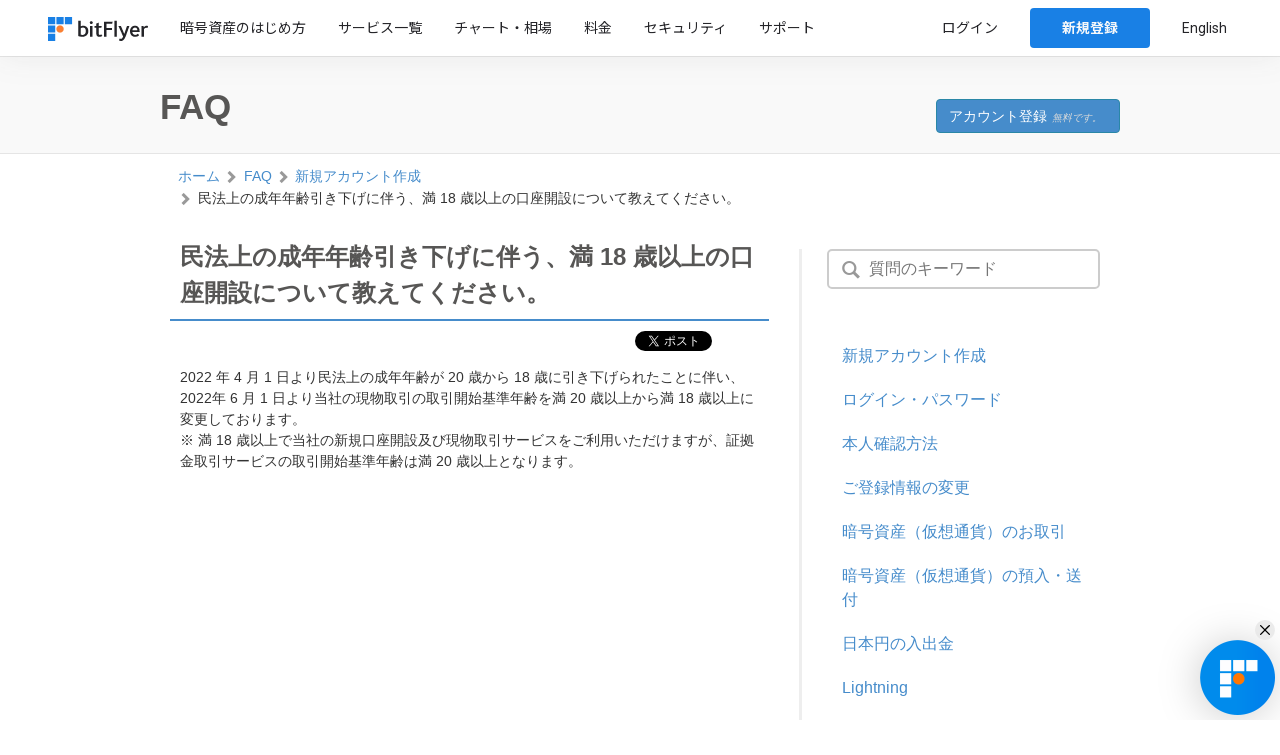

--- FILE ---
content_type: text/html; charset=utf-8
request_url: https://bitflyer.com/ja-jp/faq/1-35
body_size: 17110
content:

<!DOCTYPE html>

<html lang="ja">
<head prefix="og: http://ogp.me/ns#"><!-- Google Tag Manager -->
<script data-cookieconsent="ignore">
    (function (w, d, s, l, i) {
        w[l] = w[l] || []; w[l].push({
            'gtm.start':
                new Date().getTime(), event: 'gtm.js'
        }); var f = d.getElementsByTagName(s)[0],
            j = d.createElement(s), dl = l != 'dataLayer' ? '&l=' + l : ''; j.async = true; j.src =
                'https://www.googletagmanager.com/gtm.js?id=' + i + dl; f.parentNode.insertBefore(j, f);
    })(window, document, 'script', 'dataLayer', 'GTM-TWV92L');</script>
<!-- End Google Tag Manager -->

<meta charset="UTF-8" />
<script type="text/javascript">
    var appInsights = window.appInsights || function (config) {
        function r(config) { t[config] = function () { var i = arguments; t.queue.push(function () { t[config].apply(t, i) }) } } var t = { config: config }, u = document, e = window, o = "script", s = u.createElement(o), i, f; for (s.src = config.url || "//az416426.vo.msecnd.net/scripts/a/ai.0.js", u.getElementsByTagName(o)[0].parentNode.appendChild(s), t.cookie = u.cookie, t.queue = [], i = ["Event", "Exception", "Metric", "PageView", "Trace"]; i.length;) r("track" + i.pop()); return r("setAuthenticatedUserContext"), r("clearAuthenticatedUserContext"), config.disableExceptionTracking || (i = "onerror", r("_" + i), f = e[i], e[i] = function (config, r, u, e, o) { var s = f && f(config, r, u, e, o); return s !== !0 && t["_" + i](config, r, u, e, o), s }), t
    }({
        instrumentationKey: "f8c261d3-c561-49a3-8393-d3c0a2ebfd93"
    });

    window.appInsights = appInsights;
    appInsights.trackPageView();
</script>

    
    
    <title>民法上の成年年齢引き下げに伴う、満 18 歳以上の口座開設について教えてください。 | 暗号資産（仮想通貨）ビットコイン（Bitcoin）の購入/販売所/かんたん取引所【bitFlyer（ビットフライヤー）】</title>
    
    <meta name="description" content="2022 年 4 月 1 日より民法上の成年年齢が 20 歳から 18 歳に引き下げられたことに伴い、2022年 6 月 1 日より当社の現物取引の取引開始基準年齢を満 20 歳以上から満 18 歳以上に変更しております。※ 満 18 歳以上で当社の新規口座開設及び現物取引サービ" />
    <meta http-equiv="X-UA-Compatible" content="IE=edge,chrome=1" />
    <meta name="viewport" content="width=device-width, initial-scale=1">
    <meta name="format-detection" content="telephone=no">
    <meta property="og:type" content="website" />
    <meta property="og:url" content="https://bitflyer.com/ja-jp/faq/1-35" />
    <meta property="og:locale" content="ja_JP" />
    
    <meta property="og:title" content="民法上の成年年齢引き下げに伴う、満 18 歳以上の口座開設について教えてください。 | 暗号資産（仮想通貨）ビットコイン（Bitcoin）の購入/販売所/かんたん取引所【bitFlyer（ビットフライヤー）】" />
    <meta property="og:description" content="2022 年 4 月 1 日より民法上の成年年齢が 20 歳から 18 歳に引き下げられたことに伴い、2022年 6 月 1 日より当社の現物取引の取引開始基準年齢を満 20 歳以上から満 18 歳以上に変更しております。※ 満 18 歳以上で当社の新規口座開設及び現物取引サービ" />
    <meta property="og:image" content="https://msm07s-cdn.bitflyer.com/pub/top/ogp/bitflyer-ogp-1200x630_2021.png" />
    <meta name="twitter:card" content="photo" />
    <meta name="twitter:site" content="@bitflyer" />
    <meta name="twitter:url" content="https://bitflyer.com/ja-jp/faq/1-35" />
    <meta name="twitter:title" content="民法上の成年年齢引き下げに伴う、満 18 歳以上の口座開設について教えてください。 | 暗号資産（仮想通貨）ビットコイン（Bitcoin）の購入/販売所/かんたん取引所【bitFlyer（ビットフライヤー）】" />        
    <meta name="twitter:image" content="https://msm07s-cdn.bitflyer.com/pub/top/ogp/bitflyer-ogp-1200x630_2021.png" />


    <meta name="keywords" content="bitFlyer,FAQ,質問,Q&A,デポジット,買い方,購入,アカウント,ユーザー登録,銀行口座,アクティベート" />

<meta name="viewport" content="width=device-width, initial-scale=1.0, user-scalable=0, minimum-scale=1.0, maximum-scale=1.0" /><meta name="apple-mobile-web-app-capable" content="yes" /><meta name="apple-mobile-web-app-status-bar-style" content="black" /><link rel="shortcut icon" type="image/x-icon" href="/favicon.ico" />
    
     
        <link rel="alternate" href="https://bitflyer.com/faq/1-35" hreflang="x-default" />
        
        <link rel="alternate" href="https://bitflyer.com/ja-jp/faq/1-35" hreflang="ja-jp" />
        <link rel="alternate" href="https://bitflyer.com/ja-jp/faq/1-35" hreflang="ja" />
                     
        <link rel="alternate" href="https://bitflyer.com/en-jp/faq/1-35" hreflang="en-jp" />
                        

    
        <link rel="canonical" href="https://bitflyer.com/ja-jp/faq/1-35">

<link rel="stylesheet" href="/common/bootstrap/css/bootstrap.min.css" /><link rel="stylesheet" href="/static/sp/css/font-awesome.min.css" /><link rel="stylesheet" href="/common/theme/css/base.css" /><link rel="stylesheet" href="/common/theme/css/accountclass.css?20180222" /><link href="/common/theme/css/landing?v=uBjPDXPNXQug5fvDYk4BCGaB7prfQ8lqYL_Olyy-CmQ1" rel="stylesheet"/>
<link href="/bundles/css/bf-common?v=RSCjexxUj72LRJs5_uvokzQFxoYWEavNhS1EdyCIkxQ1" rel="stylesheet"/>

    
    <link rel="stylesheet" href="/common/theme/css/articles.css" />
    <style>
        
           .ex-header__language-btns > .is-lang-zh,
           .ex-footer__language-btns > .is-lang-zh {
                display: none;
           }
            
           .ex-header__language-btns > .is-lang-ko,
           .ex-footer__language-btns > .is-lang-ko {
                display: none;
           }

        </style>

    <link rel="stylesheet" href="/common/abtest/css/style.min.css" />
</head>
<body id="sub" class="responsive">
    
<!-- Google Tag Manager (noscript) -->
<noscript>
    <iframe src="https://www.googletagmanager.com/ns.html?id=GTM-TWV92L"
            height="0" width="0" style="display:none;visibility:hidden"></iframe>
</noscript>
<!-- End Google Tag Manager (noscript) -->
    <form method="post" action="./1-35" id="ctl02">
<div class="aspNetHidden">
<input type="hidden" name="__EVENTTARGET" id="__EVENTTARGET" value="" />
<input type="hidden" name="__EVENTARGUMENT" id="__EVENTARGUMENT" value="" />
<input type="hidden" name="__VIEWSTATE" id="__VIEWSTATE" value="Tz4JJ2wQIAPBQIC9z/phnZ28TtcBdkswQWiqsdYRWDT1REQ1L5m0b7JvThE3gKbBU1AmFliXwfwBRWFKnbQDNMuJLDdhZ71lz8LVs7ev/Hq/PAGcvJ58SDSDxG9GAOVzqa9ZQV1KqiJZ1shAss0YHnUaeP2jRqFL2S5AYEOIv/pNxMpUdcy8REe4/I/IAWFcPRUUIHCl0TiwK5RLo9yHiJaWqvdzqI0JNfq1T5kPixe5nII0VHDo0g8sg1eicarq4EnCcTb0T3/vpvqrOhw1NVQK2qmn5HpHJ1Cq2++eiSh5j8sKvU4GyWIkYasRxUI5fuJ79sDQyNymRXIc2OiYy3sldKFI8NYmeUxB1pa1xToD93yG+v0ekF5zMk4kfzo3LdonxvpsAkQo4qOFutqrCzVaUSADjriSpI6p6mVPGBohGr5VAENGUzOzkG/6yF6pAiSI9kzmSa3bOxG2pJFNKhB3JeifTz8VswekSgrH5C79C4FUpSIzpIN9bTQ+yu8dt572j+P+wxuxoWWk26dk0B2hL4oFc4hK/gVv8qBnFclnoSRbJWT/8TV+Mhg/NpdGLJlsdxiMLbOqIiXfUQRH5zegLETzSP9yaSW0hb/6YrQaXTGbtHSQdZ8FSX5/X0T3mJRgaH9xPhXGRT3lmDtJfbAFsJWPSqzTVXX066vNETtQaFttkON24mK19+GYKiku3RR07APh1FxVjWhof8rADnZcJQ9ZTimSYy/S90RzFN9XM9tS3d0cg5IVn3uIxjYe4PvZQ0vj5KL4PwHXQGLMlOzvm+oglQ/KxBKxQQcd6uHhMXbeKjMIABr1lpDK2kB5YxyHO8/tXKUappydV0ZXNUeoI+AKDiu2yY5h/k5LwD2D5aZkCgZKCtMOqMF5d12P0TuGfTsn//p/bf5BwFIDU1mSO4+Ig5Lw+1zumoVjxoRYJhZvQ6jzKL+08Bu8VXucouJCEWyG91e1NWqsAr724ja2FVW9Nlt2D/W2cOch7S2qLCxZdYk4Y7+9XIY0sVSccqVIGw7Rkw3xgW+J/gmgkbcWNGJLi447dJqfyQKlechDpRhhaQH5ev3hk3LMs68F/1QTQXV1qhlwdGw4W1MF3FMGxFnKArrUQEx9kk5S43j0MH2uyCzBpEcAIE/8ecNpBpkdIMT+8ijgHEcYaEPCunbwuGQqUAUbI0sY3w5t0/MekbteAbM2kg6z6QguqkEx+oeA9gVDebL2PSx6X8hvA6iRPqyZ+JUQ0Q2QPvqq702oxCWbp/5yy8lkBQJJ71skLLJLhdjAH20+TrL5mFZ/aLlh+rK81mXRiukNspAonm9Fg8tDiJIIVF1MxkEliQb/Hnnjt+ikwDEh3hLfGXVrCn0YWqShkCRmNUCiuEFXZhNtHcZlqEE6efT/Nt/5j2T6pzkE/iGUGvLw7R3SdQienVhqtBKfsT/PKcCjNn+SGWwz2MjApWdsug/9p9UfuPBiqstaYYl69nwmYmzuwSerIUzUz5wTu+7vwKvSUGA5PjOiTtj8mMR2NSWVlx+a7on3WViI5y78xoJEgFNNvr6acXw5dtE/RL3LdGouAdrAVChO1tQGpHNb2/NkyoqOy2aagaEX2GlD7TqvNMGY21bUct3IXNLSc/M93IVKO3zulhWhfwMlpfBY7ufQvPM/upfCabLi0forpzvcluU/KW7PWcow3Zj5zudecxPiuEG13bWKTlK36R1PfRNcItuDK97IcdFDoAcUjCzPA7CGHfEKQM0mftB4JvBQ6pNpaJFnSdGnCnbcxC+SVlSTVEpM8WZW7idV4bOfBfGS/h1XXyL5ObLZqntA034aqPmp44kDAFnbqkXjaV/[base64]/YWOmlHlYw/xcpCAHSzMMMmvWzWfDrOOXO5+UrB+KvrwLF2525revr4MauQp6d37Fc+Uiy6iWgAwy9zjIdU1L46H4px0p8gtjJx4yzFYmVQ4o0ZmcCDgAfHUruDzFTaYPVt5AahUw8djFU/AZa16zrF0aW0tdZgLvQxnyciJXor9xDKVc+LMArHK3O1NZLuYkbN6r0P1xipzgp82k9aA9yDGMZmwB7qY+ani6E/22+rqiZQ+aYCOXSVlbfg1eI966Qm7l2S3rperWj5sXDdhAxH5os0qT6HwYbuyarD/feTPJLHrKcYoPhIqUdf3t+zHW8j1XYhBzZN/12OqAjW0gghibgU/SWZmaPPt+j9Za86Ihavlk0YO6FYR0ZYul2KPRHWr+ZDUrO3ciYXpWAIPh2dR7pjoXt7P5+Mi+KmBBFB/FdMgM0RJKHkKmHfKuoB7oOchz+6wQbRrGAfFtjquOLeDxVbohKqC3jZkJazrUBodFmYyGVC3fW75k42EvOjwbRs+PBueixyvX7FJhha6D3M2siszW/GB50pj+K0EzBkEuFcS38XCtE/mFrKgOg2hexbQ+w5i4j0puaPlenGJmC34MJ8iAEDpTKaOXPPQriQKlN1TPgcoMf2QFlbjz1DdUOkcqGUBrs/okLInpZXMHwtccUMa3RTVk/GgqcxQjHqMLYEaJlOZD1Xw3CB8JXXvCabA9GXZq+FF7frWvPlmj0jm4K173kasBbKeZM9gwlropHZRoO9x2piiWygUHRphf1UwFDTo2BXhywHOnGL8tbAm8XapjSSgEnmNd4bd0EQUGMq7RJ3hb37Zh0eT/YrWywJMc4D8Sz+yAvVGFpRTJJFMY+9Jr49XFyRDAMODZaUz4PInpQySTRPRBdyVwYeJsPgyfl1tp8AwOsnEwGLlJWRlFdkPIN7qIBBFdmUoc6PiFrldRLdW4EZs0Bpe11Oc3H9SdwQs4Yn6sjUKZStmS/H8MgcKJp7A9IIryt7UQTLMNTRVFotZbVJXYxru1ELbfTNN4iZaY+EIPL8kiHvNNBEWxs3JysHuQfswyClouX/l7Vm6ZkR1k0sD9Y/2hs1xVm+upKf1Lu1ERzyOsXrc7wPbtZLDCiqLmkm/yHc1s40qGrDWXjY6dSZohuvncFjhXt+2VlTPXu7Er3If+Lkj9cHqa6CR2zz/mJT6pv3GHJh0zSpXkSHaqYyxvA5PORC0rJh87a5F+vrw5z1p9pqqbEkoMIwaL7vYm9qcdcxa5iuTDqZDDORIVvjVnvhn7tAst4dk4jY/Dn4KKi72uIfcLxlTuo2za2YC8WDdDpAIRJvPs3avSMSWkpJaKEY9xLMetNB8HtaTsqhnFqAd8uatS8ujD+VYcy+9ocajAilV/qCNM4hOaa9UecWTUB0im0+iry9Bec0eap/uEeLotb+xbMA0CRPfEZKqFYfuEZjJ5341uwVEbz4UFtOceE0HKobXFIP8VxYsKRgUlwo+ReE4JAkuEGUV8ho0/S8N2iYNWqHkM6BUKlhuOp9zI/xz4u2wP+1EEmiB58A6GqrbDsNIMlK3tpmviiCCQ2nY+UfYyh/D8eTRHRGP/Ex5vz2+hRNMpBd+9bdbrV/szcstqjrbLULdU/sMghxAkf7VB9kds9saqT82rhZKsNLH0JxMhHB4keRb9C5dBVZ/VmMtKnT/Ll7xfKGMU7ebHE1+VRIil+MajU6R9Z9r5cHEaFCZiP7XoT8pU56mi2cx1kIH/FIqknCdhDID1s3TRRD2Kw/rR13Khs2QT3PW0MOExSRtuQiOgWQrdsoz48GXu+X8y/[base64]/RThijwHXxfL0wCsi7Ck35UTIXCQZjgO4zFh2nXz35VOZbjiKqGgw3YoViE9rY4H0AMcu+l9hFDT1Mdwfi3bNJQdR0Nvr/1fEXaKeRKzq7n6puqYtcDpmAhsw2u9zKEGXPyKQNGKi8pcE3qwf3fvZu23kXZ06Tbvmlo4nBtN1SZ8k6j/tRL/vzXGDg6NgmrV7S3/xxnyFYWl/+t6Dtu3/tdh9QJRUchIl9jJHYY7CHkYbX4IxMvVnNQX6WpfFTicx7jv1Hq5ldZ6tu78fRu2c04q39VGWavrKjyV7o7FTVCNuTOmK0YpukVpfIGFbJb/sJ/WrYUDX8HnP/PaoI4nqpmmfJruF4+nqyIytgLemuMzMcCR91gJ8lDgYdoBHlK+FTjjAHPl4vQyUW80DaiKnYM1c11PwKUUT7SeKv/+biFmHUqSiebBTW+O3bXSJ+afEzZuuS/yGzSqwsidLbWL5GyoH6XznBJMuQYtYWMmvrWENnT+ced7t5UAWhnjvyNIDrITbBRNLBRSlYPDCIcNvWlgGF55dnoEMncqcQiJJdXgUpyJ3i/imNJ8lkzGSJC7Ly2SmFhtJT+v+5bI186IyHdUQXVrq6+pqV3jkuZ3S+YUSaw4uDB5gWJG4B138n77MVNwLWXvrc/[base64]/GM/i8JSsJ2yAfmoii+9lbHkPfzhoisfVzhfJy7Jc81t20ngI1zeonxEEotcIvsYI3UW3o5kep7EcE/rdApnIUJbG14IEFtonNkrfmNbClPQctRihPt3XaOhqBNbHjeucM5SHQ13K9Q2JaQvyltvm5iGMpvyqYnlb3uZJvXjEMFBfFUqYuQQAg28ugV7zgrtf4vIJNzVrnOTJtVYnwfcEPReSbaAAMzDZzIbH/ZRGtfI9HFMSSunnjbhBUfCPuZJjCq6qsJMIwgTUM0yjWt19NafRJhndSugNvRSfKCNsEZdUSCkvlr/CvmjfV2/+ZLloVRp43mG+eeolrd75yZXganPjnh8T4SWO6ebGse1zr5I9WyzgQeYZS3E/HEutkzfInieZoWe2QuUI9eINyG7LO384asjtzV9aYltEjud4C8M5Emxmt6esh4oD5gNAIL4DL2InhvD+gxvOnUnH2al18X9NkPQ7KDA8thF/tTpy2mWqCWNYl+gEkKSpJbyNs7pilWGoyJcPzx6rrJxorbUxcZpAIbo0mLcYHWXV1+TjvM7E2FzbPFkA6OOseWVSqLi8ecZoIdM1/jtnh0E4QaIJaVnt3/3aJMWXlSatjNZN+CnsEwDLUw77fui8xzh3xErev6dv0amTByVPMDVoHXGCyhERjmedrvoZSPhPgAAWQpOIGmp0OX0XEIKgR7T7LageqG/rNjcW88Ih1qeuKyahlEfpxg6VNBP6rG3xIL8OMqDscnQkpm+kjj8fEopcMTpYd0TrGHGdiuO51KtGWKO7NAfQ7OxCUWK8RpSb72MXazpZt70ARawJ1oVK6PZWa6umdrDZSJXAuME9PXlKulGrKrCn5f9vjKceSqzA6DxvSUlxnEnj6/xcsCkLzljQ9PmrSw2HuzAilDgzrpcQTiNF2DSTTs9d1wo4JhE8BQiVLjgksJ/c0W6AtiTn1HZh6CUApsHq9o791QutWsDENeyRndV0D7UiAqRRlVbxUZwk12YMYmOuP5/MkJA1fWBH28nqrJZ6rN11y+FKwVGXBkKbOyHb99pSF6j6T8B/V4rDzsBbvLSX2p3/LJbKWpy3moScH2qdGhPm7Ofi92fMvMVpDOsyeH9E7c5PBTsKr+VV0AYjKEfpFRyx/RnL8LfarVcKjbuMxJ1nC7jPGQX4jCikTm9u0D/lvqmzQmnXGXWLka1/hOZ+vXEzUz5mW6lr8SLtHJP40+Zl3ri3wsgNzSo0LR0hctDRd0pjJWUvh7thReGzezqh9U7AHc2nMaprEd7Wpgq2G0N507z4CEuY67rqCtXtgiXv9cFtrzd+DSRPhUcJvJP/gQHk/SF9emth2lBYAOtuqgGG2D8SgIC5gv0oBoVSww0OALemmthNuC9phX0nsDwNMGdZzFEhMwOwPidrAz90MdQzEtbH2Wpgn5Bg4cXKopAnqohAxPLc4//M7iUerAPnEv4m2ltlkCes3lHC/06rbmvlVusoGduxkwYiOzyO2xP1cDsuw==" />
</div>

<script type="text/javascript">
//<![CDATA[
var theForm = document.forms['ctl02'];
if (!theForm) {
    theForm = document.ctl02;
}
function __doPostBack(eventTarget, eventArgument) {
    if (!theForm.onsubmit || (theForm.onsubmit() != false)) {
        theForm.__EVENTTARGET.value = eventTarget;
        theForm.__EVENTARGUMENT.value = eventArgument;
        theForm.submit();
    }
}
//]]>
</script>


<script src="/WebResource.axd?d=pynGkmcFUV13He1Qd6_TZOARAf7C0ovP-hXE5yWgXz4A7TzmGYpEdn5sXIyaMC-huINkyw2&amp;t=638901526312636832" type="text/javascript"></script>


<script src="/bundles/MsAjaxJs?v=_Onj24X0Yu7cK2nh78YBmVwMlQTGcakS5HZSOI_a6SM1" type="text/javascript"></script>
<script src="../../Scripts/jquery-3.6.0.min.js" type="text/javascript"></script>
<script src="../../common/bootstrap/js/bootstrap.min.js" type="text/javascript"></script>
<script src="../../Scripts/jquery-migrate-3.3.0.min.js" type="text/javascript"></script>
<div class="aspNetHidden">

	<input type="hidden" name="__VIEWSTATEGENERATOR" id="__VIEWSTATEGENERATOR" value="EAD865A1" />
	<input type="hidden" name="__SCROLLPOSITIONX" id="__SCROLLPOSITIONX" value="0" />
	<input type="hidden" name="__SCROLLPOSITIONY" id="__SCROLLPOSITIONY" value="0" />
	<input type="hidden" name="__VIEWSTATEENCRYPTED" id="__VIEWSTATEENCRYPTED" value="" />
	<input type="hidden" name="__EVENTVALIDATION" id="__EVENTVALIDATION" value="2C5vFZCgIrxxlwTgRiBop4UqglGs1Rd/6++VbJpJbbaeM4XBSw01keuJ21tSq/hU2enROvTMOkh04spWHYURiVMX/CKl7BTfdIUlZSPkhZ4Qiv3EnOkHXYe+KBNDgKIfAErnYw==" />
</div>
    <script type="text/javascript">
//<![CDATA[
Sys.WebForms.PageRequestManager._initialize('ctl00$ctl00$ctl19', 'ctl02', [], [], [], 90, 'ctl00$ctl00');
//]]>
</script>

    <script src="/bundles/js/messages-ja-js?v=DZt820HcHumTZ41QR59EFFsYfe09BNkFRUEeiR7OFZk1"></script>
<script src="/bundles/js/app?v=FdtaRovB9NgTTWKd8d-9SkbekxAlj1X29OE5u4oSmxA1"></script>

    

    <!-- Start Content -->
    
    
    <link href="https://fonts.googleapis.com/css2?family=Noto+Sans+JP:wght@400;700&family=Roboto:wght@400;500;700&display=swap" rel="stylesheet">
<link href="/bundles/css/common-header?v=F-zIZXJcM9-MzGOywETr0zuGUif-AMsMjtghrZsVdGc1" rel="stylesheet"/>

<header class="bf-c-header js-header">
    <div class="bf-c-header__mobileMenu">
        <div class="bf-c-header__inner">
            <div class="bf-c-header__mobileMenu__wrapper">
                <div class="bf-c-header__brand">
                    <a href="/ja-jp/"><img src="https://msm07s-cdn.bitflyer.com/pub/common/bitFlyer-logo.svg" alt="bitFlyer"></a>
                </div>
                <div class="bf-c-header__mobileMenu__actions">
                    <a class="bf-c-button -small toggle-open" href="/account-create">
                        <span>新規登録</span>
                    </a>
                    <div class="bf-c-header__mobileMenu__navToggle js-toggle-menu">
                        <img class="toggle-open" src="https://msm07s-cdn.bitflyer.com/pub/common/toggle_menu_open.svg" alt="open">
                        <img class="toggle-close" src="https://msm07s-cdn.bitflyer.com/pub/common/toggle_menu_close.svg" alt="open">
                    </div>
                </div>
            </div>
        </div>
    </div>
    <div class="bf-c-header__menu">
        <div class="bf-c-header__menu__wrapper">
            <div class="bf-c-header__navigation bf-c-header__inner">
                <div class="bf-c-header__brand is-pc">
                    <a href="/ja-jp/"><img src="https://msm07s-cdn.bitflyer.com/pub/common/bitFlyer-logo.svg" alt="bitFlyer"></a>
                </div>
                <nav class="bf-c-header__gnav">
                    <ul class="bf-c-gnav">
                            <li class="bf-c-gnav__item"><a href="/ja-jp/s/how-to-start" class="bf-c-link">暗号資産のはじめ方</a></li>
                            <li class="bf-c-gnav__item"><a href="/ja-jp/s/service" class="bf-c-link">サービス一覧</a></li>
                            <li class="bf-c-gnav__item"><a href="/ja-jp/bitcoin-chart" class="bf-c-link">チャート・相場</a></li>
                            <li class="bf-c-gnav__item"><a href="/ja-jp/commission" class="bf-c-link">料金</a></li>
                            <li class="bf-c-gnav__item"><a href="/ja-jp/security" class="bf-c-link">セキュリティ</a></li>
                            <li class="bf-c-gnav__item"><a href="/ja-jp/faq" class="bf-c-link">サポート</a></li>

                    </ul>
                </nav>
                <div class="bf-c-header__actions">
                    <a class="bf-c-button -bg-white bf-c-header__button--login" href="/ja-jp/login"><span>ログイン</span></a>
                    <a class="bf-c-button bf-c-header__button--signup" href="/ja-jp/account-create"><span>新規登録</span></a>
                        <div class="bf-c-header__button--language">
                                <span><a class="bf-c-header__language__link" href="/en-jp/faq/1-35">English</a></span>
                        </div>
                </div>
            </div>
                <div class="bf-c-header__language">
                    <div class="bf-c-header__inner">
                        <ul class="bf-c-header__language__list">
                                <li class="bf-c-header__language__item">
                                        <a class="bf-c-header__language__link" href="/en-jp/faq/1-35">English</a>
                                </li>
                        </ul>
                    </div>
                </div>
        </div>
    </div>
</header>
<script src="/assets/js/common/common-header-bundle.js"></script>
        <div class="wrapper mosaic-line clearfix">
            <div class="container-960 innerTB">
                
                <h2 class="pull-left">
                    FAQ
                </h2>
                
                <div class="pull-right">
                    <a class="btn btn-large btn-icon btn-primary account-create" href="/ja-jp/account-create">
                        アカウント登録<span>無料です。</span>
                    </a>
                </div>
                
            </div>
        </div>
        

        <div class="separator bottom clear"></div>

        
        


        <div class="banner fluid">
            
            <div class="container-960 innerLR">
                
<script type="application/ld+json">
{
  "@context": "https://schema.org",
  "@type": "BreadcrumbList",
  "itemListElement": [{
    "@type": "ListItem",
    "position": 1,
    "name": "ホーム",
    "item": "https://bitflyer.com/ja-jp/"
  },{
    "@type": "ListItem",
    "position": 2,
    "name": "FAQ",
    "item": "https://bitflyer.com/ja-jp/faq/"
  },{
    "@type": "ListItem",
    "position": 3,
    "name": "新規アカウント作成",
    "item": "https://bitflyer.com/ja-jp/faq/account"
    
  },{
    "@type": "ListItem",
    "position": 4,
    "name": "民法上の成年年齢引き下げに伴う、満 18 歳以上の口座開設について教えてください。",
    "item": "https://bitflyer.com/ja-jp/faq/1-35"
    
  }]
}
</script>
<main class="articles faq faq-search-results">
    <nav class="nav-articles-breadcrumb">
        <ol class="breadcrumb articles-breadcrumb">
            <li>
            
                <a href="/">ホーム</a>
            
            </li>
            <li><a href="/ja-jp/faq" class="glyphicons chevron-right">FAQ</a></li>
            <li><a href="/ja-jp/faq/account" class="glyphicons chevron-right">新規アカウント作成</a></li>
            
                <li><span class="glyphicons chevron-right">民法上の成年年齢引き下げに伴う、満 18 歳以上の口座開設について教えてください。</span></li>
            
        </ol>
    </nav>
    <article class="faq-container row">
        <div class="col-md-8 section-main">
            <article class="faq-container  clearfix">
                
                    <header class="faq-header header-main">
                        <h1>民法上の成年年齢引き下げに伴う、満 18 歳以上の口座開設について教えてください。</h1>
                    </header>
                    <div class="faq-body">
                        <p>2022 年 4 月 1 日より民法上の成年年齢が 20 歳から 18 歳に引き下げられたことに伴い、2022年 6 月 1 日より当社の現物取引の取引開始基準年齢を満 20 歳以上から満 18 歳以上に変更しております。
<br>
※ 満 18 歳以上で当社の新規口座開設及び現物取引サービスをご利用いただけますが、証拠金取引サービスの取引開始基準年齢は満 20 歳以上となります。
</p>
                    </div>
                
            </article>
        </div>
        <div class="col-md-4 section-sidebar">
            <label class="search-label glyphicons search">
                <input name="ctl00$ctl00$MainContent$MainContent$searchForm" type="search" id="searchForm" class="form-controll search-form" autocomplete="off" placeholder="質問のキーワード" />
            </label>
            <input type="hidden" id="faqLang" name="faqLang" value="ja-jp" />
            <input type="hidden" name="ctl00$ctl00$MainContent$MainContent$contractRegion" id="contractRegion" value="JP" />
            <article class="faq-container faq-categories clearfix">
                <nav class="faq-nav">
                    <ul class="faq-categories-list list-unstyled">
                        
                        <li>
                            <a href="/ja-jp/faq/account"" class="2015/09/24 1:49:17"><span>新規アカウント作成</span></a>
                        </li>
                        
                        <li>
                            <a href="/ja-jp/faq/accountlogin"" class=""><span>ログイン・パスワード</span></a>
                        </li>
                        
                        <li>
                            <a href="/ja-jp/faq/quick_id"" class=""><span>本人確認方法</span></a>
                        </li>
                        
                        <li>
                            <a href="/ja-jp/faq/account_info"" class="2015/09/24 1:56:26"><span>ご登録情報の変更</span></a>
                        </li>
                        
                        <li>
                            <a href="/ja-jp/faq/trade_bitcoin"" class="2015/09/24 1:56:59"><span>暗号資産（仮想通貨）のお取引</span></a>
                        </li>
                        
                        <li>
                            <a href="/ja-jp/faq/send_bitcoin"" class="2015/09/24 1:59:05"><span>暗号資産（仮想通貨）の預入・送付</span></a>
                        </li>
                        
                        <li>
                            <a href="/ja-jp/faq/deposit"" class="2015/09/24 1:59:26"><span>日本円の入出金</span></a>
                        </li>
                        
                        <li>
                            <a href="/ja-jp/faq/lightning"" class="2015/09/24 1:59:26"><span>Lightning</span></a>
                        </li>
                        
                        <li>
                            <a href="/ja-jp/faq/lending "" class=""><span>定期貸しコイン</span></a>
                        </li>
                        
                        <li>
                            <a href="/ja-jp/faq/bitwireshop"" class=""><span>bitWire SHOP 2.1</span></a>
                        </li>
                        
                        <li>
                            <a href="/ja-jp/faq/Recurring_Buy"" class=""><span>かんたん積立</span></a>
                        </li>
                        
                        <li>
                            <a href="/ja-jp/faq/invoice "" class=""><span>適格請求書（インボイス）</span></a>
                        </li>
                        
                        <li>
                            <a href="/ja-jp/faq/tax"" class=""><span>確定申告</span></a>
                        </li>
                        
                        <li>
                            <a href="/ja-jp/faq/tpoint"" class=""><span>Vポイント</span></a>
                        </li>
                        
                        <li>
                            <a href="/ja-jp/faq/referral"" class=""><span>友だち招待プログラム</span></a>
                        </li>
                        
                        <li>
                            <a href="/ja-jp/faq/inheritance"" class=""><span>相続</span></a>
                        </li>
                        
                        <li>
                            <a href="/ja-jp/faq/My Number"" class=""><span>マイナンバー</span></a>
                        </li>
                        
                        <li>
                            <a href="/ja-jp/faq/bitFlyer Credit "" class=""><span>bitFlyer クレカ</span></a>
                        </li>
                        
                        <li>
                            <a href="/ja-jp/faq/morau"" class=""><span>ビットコインをもらう</span></a>
                        </li>
                        
                        <li>
                            <a href="/ja-jp/faq/ieo"" class=""><span>IEO</span></a>
                        </li>
                        
                        <li>
                            <a href="/ja-jp/faq/staking"" class=""><span>ステーキング</span></a>
                        </li>
                        
                        <li>
                            <a href="/ja-jp/faq/Notices_agencies"" class=""><span>各省庁からのお知らせ</span></a>
                        </li>
                        
                        <li>
                            <a href="/ja-jp/faq/assetlock "" class=""><span>アセットロック</span></a>
                        </li>
                        
                        <li>
                            <a href="/ja-jp/faq/carf"" class=""><span>実特法に基づく届出書</span></a>
                        </li>
                        
                        <li>
                            <a href="/ja-jp/faq/other"" class="2015/09/24 1:59:42"><span>その他</span></a>
                        </li>
                        
                    </ul>
                </nav>
            </article>
         </div>
     </article>

    

<article class="faq-container faq-default-faq clearfix">
    <header class="faq-header header-main withoutSocialButtons">
        <h2 class="faq-header">特によくある質問</h2>
    </header>
    <ul class="list-unstyled faq-list">
        
        <li>
            <dl class="faq-datalist">
                <dt><a href="/ja-jp/faq/2-11" class="glyphicons chevron-right"><span>二段階認証を解除したいです。</span></a></dt>
                <dd><p>ログインが可能なお客様は、ログイン後に「設定」メニューから<u><a href=/ex/Setting>「セキュリティ設定」</a></u>を選択いただくと解除・変更をすることができます。
</p>
<br>
<p><b>【ログインができない場合】</b></p>
<p>ご本人様確認をさせていただいた後に、二段階認証を解除させていただきます。</p>
<p>以下よりご依頼ください。</p>
<p>■<u><a href=/ja-jp/tfa-reset>二段階認証の解除をご希望の方へ</a></u></p>
<p>※二段階認証解除後も当社の定めるセキュリティの観点から認証コードを送付しております。メールの受信ができない場合には、受信設定またはキャリア側に起因する可能性がございますので、以下 3点のご確認をお願いいたします。</p>
<ul>
<li>「@bitflyer.com」「@bitflyer.jp」のドメイン指定解除
<li>フィルタリング設定に当社が該当していないか
<li>迷惑メールフォルダに振り分けられていないか
</ul>
<br>
<p><b>【上記にて解決できない場合】</b></p>
<p>以下よりお問い合わせください。</p>
<p>■<u><a href="/ja-jp/contact?mode=form&root=2&category=201">お問合せフォーム</a></u></p></dd>
            </dl>
        </li>
        
        <li>
            <dl class="faq-datalist">
                <dt><a href="/ja-jp/faq/2-5" class="glyphicons chevron-right"><span>パスワードが分かりません。</span></a></dt>
                <dd><p>パスワードが分からずログインできない場合は、<a href="/password-reset?id=3&mode=contact">こちら</a>より、再設定をお願いいたします。
ご登録のメールアドレスを入力後、「bitFlyerにパスワード再設定を依頼する」 をクリックし、お手続きください。 </p>

<p>なお、ご登録の携帯電話番号に変更があり SMS を受信できない、あるいは携帯電話番号を登録されていない場合は、「SMSを受け取れない方はこちら」 からご依頼ください。セキュリティ確保のため、お電話またはご本人確認資料の確認後、お手続きさせていただきます。</p></dd>
            </dl>
        </li>
        
        <li>
            <dl class="faq-datalist">
                <dt><a href="/ja-jp/faq/3-1" class="glyphicons chevron-right"><span>メールアドレスを変更したい。</span></a></dt>
                <dd><p>当社ではセキュリティ上の理由により、お客様ご自身でメールアドレス等、ログインに係る登録情報の変更を変更を行うことはできません。<br>
<a href="/ja-jp/contact?id=1&mode=profile_update">お問合せフォーム</a>より「ご登録情報の変更」を選択し、お問合せください。</p><br>
<p>【ログインできる場合】<br>
<p>ご氏名、ご登録メールアドレスをご入力の上、「変更するご登録情報をお選びください。」から「メールアドレス」をご選択いただき、必要事項をご入力の上、ご依頼ください。<br><br>
<p>【ログインできない場合 】<br>
<p>ご氏名、ご登録メールアドレスをご入力の上、「変更するご登録情報をお選びください。」から「その他」をご選択いただき、ご変更を希望される登録情報をご記載ください。<br><br>
<p>変更希望先メールアドレスへ、変更手続きに必要な情報をお送りいたします。内容をご確認の上、ご返信ください。<br>
<p>本人確認書類をご提出いただき、ご本人による申請であることを確認したうえで変更手続きを行います。
お客様のアカウント状況により、当社より確認のお電話をかけさせていただく場合があります。<br><br>
<p>お手数をおかけいたしますが、お客様の資産保護のための対応となりますので、あらかじめご了承ください。<br></dd>
            </dl>
        </li>
        
    </ul>
</article>

    <article class="faq-container faq-contact">
         
    </article>
</main>
<ul id="searchKeywordsList" class="search-keyword-list list-unstyled">
</ul>
<input type="hidden" id="keycode" name="keycode" />
    <script src="/bundles/js/faq"></script>


                </div>
            </div>
            
            <div class="separator bottom clear"></div>
            
            <div class="separator bottom clear"></div>
            

            <script src="/Scripts/landingWithHeader.js"></script>
            <script>
                $(function () {
                    var showFlag = false;
                    var topBtn = $('#page-top');
                    topBtn.css({ "bottom": "-100px", "zIndex": 100 });
                    var showFlag = false;
                    var $topnav = $('#topnav'),
                        $topnavOrig = $('#topnavOrig');

                    //ログイン＋新規アカウントをヘッダーに表示
                    //$topnav.prepend($topnavOrig.children('li'));

                    //スクロールが100に達したらボタン表示
                    $(window).scroll(function () {
                        if ($(this).scrollTop() > 100) {
                            if (showFlag == false) {
                                showFlag = true;
                                topBtn.stop().animate({ 'bottom': '20px' }, 200);
                            }
                        } else {
                            if (showFlag) {
                                showFlag = false;
                                topBtn.stop().animate({ 'bottom': '-100px' }, 200);
                            }
                        }
                    });
                    //スクロールしてトップ
                    topBtn.click(function () {
                        $('body,html').animate({
                            scrollTop: 0
                        }, 500);
                        return false;
                    });

                    //モバイルサイズで"pc_only"のタグを消去
                    if ($(window).innerWidth() < 992) {
                        $('.pc_only').remove();
                    }

                    (function (w, BF) {

                        BF.url = {
                            "getParams": function () {

                                var r = new Object();
                                var params = w.location.search.substr(1).split('&');

                                for (var i = params.length - 1; i >= 0; i--) {
                                    var split = params[i].split('=');
                                    r[split[0]] = split[1];
                                };

                                return r;
                            },
                            "getHash": function () {

                                return w.location.hash.substr(1);

                            }
                        }

                        var $w = $(w),
                            $articles = $('.articles'),
                            $articleMain = $('.article-main'),
                            $navMain = $articles.find('.nav-main'),
                            $navPagination = $articles.find('.nav-pagination'),
                            $navs = $articles.find('.nav-main, .nav-pagination'),
                            $btnCollapse = $articles.find('.btn-collapse');
                        var DEFAULT_NAV_TOP = $navMain.css('top');
                        var page = BF.url.getParams()['page'] || BF.url.getHash() || "ForwardPreface";

                        //.articles クラスが無い画面では以下処理しない
                        if ($articles.length === 0) {
                            return false;
                        }
                        //ソーシャルボタン表示
                        (function () {

                            var PROTOCOL = "https://",
                                DOMAIN = "bitflyer.jp",
                                PATHNAME = location.pathname,
                                LANG = $('html').attr('lang'),
                                title = $('title').text();
                            var $body = $('body'),
                                $headerMain = $('.header-main:not(.withoutSocialButtons), .social-toolbar'),
                                $socialBtnsContainer = $('.socialBtnsContainer'),
                                $btnFacebook = $('<div />', {
                                    "data-href": PROTOCOL + DOMAIN + PATHNAME,
                                    "data-layout": "button_count",
                                    "data-action": "like",
                                    "data-show-faces": "false",
                                    "data-share": "true",
                                    "data-lang": LANG
                                }).addClass('fb-like'),
                                $btnTwitter = $('<a />', {
                                    "href": "https://twitter.com/share",
                                    "data-via": "bitFlyer",
                                    "data-lang": LANG
                                }).addClass('twitter-share-button').text('ツイート'),
                                $btnHatena = (LANG === "ja") ? $('<a />', {
                                    "href": "http://b.hatena.ne.jp/entry/" + PROTOCOL + DOMAIN + PATHNAME,
                                    "data-hatena-bookmark-title": title,
                                    "data-hatena-bookmark-layout": "simple-balloon",
                                    "title": "このエントリーをはてなブックマークに追加"
                                }).addClass('hatena-bookmark-button')
                                    .append($('<img />', {
                                        "src": "https://b.st-hatena.com/images/entry-button/button-only@2x.png",
                                        "alt": "このエントリーをはてなブックマークに追加"
                                    }).css('border', 'none').width(20).height(20)
                                    ) : null,
                                $socialButtons = $('<div />').addClass('socialButtons').append($btnFacebook, $btnTwitter, $btnHatena);

                            $headerMain.after($socialButtons),
                                $socialBtnsContainer.append($socialButtons);


                        })();

                        if ($navMain.length === 0 && $navPagination.length === 0) {
                            return false;
                        }

                        //サイドバーナビゲーションをスクロール固定にする
                        function setNavPosition() {
                            if ($articleMain.length === 0) {
                                return false;
                            }
                            if ($w.scrollTop() > $articleMain.offset().top && $w.scrollTop() + $navMain.outerHeight() < $articleMain.offset().top + $articleMain.outerHeight()) {
                                $navMain.css('top', ($w.scrollTop() - $articleMain.offset().top));
                            } else if ($w.scrollTop() === $articleMain.offset().top) {
                                $navMain.css('top', 0);
                            } else {
                                return false;
                            }
                        }

                        $w.load(setNavPosition)
                            .scroll(setNavPosition);

                        //ナビゲーションのカレントページ色を変える
                        $navs.find('[href="?page=' + page + '"]').addClass('active').attr('disabled', 'disabled'),
                            $navs.find('[href="#' + page + '"]').addClass('active').attr('disabled', 'disabled'),
                            $navs.find('a').click(function () { //画面内をhref="#"でスクロール遷移する場合
                                var $this = $(this),
                                    re = /^\#\w+/;
                                if (re.test($this.attr('href'))) {
                                    $navs.find('a').removeClass('active').removeAttr('disabled'),
                                        $this.addClass('active').attr('disabled', 'disabled');
                                }
                            });
                        //IEでリンク遷移イベントを予期せず無効にしてしまうので一旦コメントアウト
                        /*$navs.find('a[disabled="disabled"]').click(function (ev) {
                            ev.preventDefault();
                        } );*/

                    })(window, window.BF || (window.BF = {}));

                });
            </script>
            <div id="fb-root"></div>
            <script>
                (function (d, s, id) {

                    var LANG_COUNTRY = (function (lang) {

                        var language = {
                            "ja": "ja_JP",
                            "en": "en_US"
                        }
                        return language[lang];

                    })($('html').attr('lang'));
                    var js, fjs = d.getElementsByTagName(s)[0];

                    if (d.getElementById(id)) return;
                    js = d.createElement(s); js.id = id;
                    js.src = "//connect.facebook.net/" + LANG_COUNTRY + "/sdk.js#xfbml=1&appId=734280663304410&version=v2.0";
                    fjs.parentNode.insertBefore(js, fjs);

                }(document, 'script', 'facebook-jssdk'));
            </script>
            <script>!function (d, s, id) { var js, fjs = d.getElementsByTagName(s)[0], p = /^http:/.test(d.location) ? 'http' : 'https'; if (!d.getElementById(id)) { js = d.createElement(s); js.id = id; js.src = p + '://platform.twitter.com/widgets.js'; fjs.parentNode.insertBefore(js, fjs); } }(document, 'script', 'twitter-wjs');</script>
            <script type="text/javascript" src="https://b.st-hatena.com/js/bookmark_button.js" charset="utf-8" async="async"></script>


    
        <div class="bf-components main-footer">
            

<link href="/bundles/css/common-footer?v=nDw5gAaaCZHsfzb6aOtGh695aXaxXKC3X4Agu-4kUbI1" rel="stylesheet"/>

<footer class="bf-c-footer">
    <div class="bf-c-footer__inner">
        <div class="bf-c-footer__brand">
            <img src="https://msm07s-cdn.bitflyer.com/pub/common/bitFlyer-logo.svg" alt="bitFlyer">
        </div>
        <div class="bf-c-footer__menu">
                <dl class="bf-c-footer__list js-accordion">
                    <dt class="bf-c-footer__list__title">はじめての方へ</dt>
                    <div class="bf-c-footer__list__items">
                        <dd class="bf-c-footer__list__item"><a href="/ja-jp/s/how-to-start" class="bf-c-footer__link">bitFlyerのはじめ方</a></dd>
                        <dd class="bf-c-footer__list__item"><a href="/ja-jp/s/learn" class="bf-c-footer__link">暗号資産について学ぶ</a></dd>
                        <dd class="bf-c-footer__list__item"><a href="/ja-jp/s/regulations/security" class="bf-c-footer__link">bitFlyerのセキュリティ</a></dd>
                        <dd class="bf-c-footer__list__item"><a href="/ja-jp/digital-currency-tax/capital-gain" class="bf-c-footer__link">ビットコイン等暗号資産（仮想通貨）に係る税金</a></dd>
                        <dd class="bf-c-footer__list__item"><a href="/ja-jp/s/glossary" class="bf-c-footer__link">用語集</a></dd>
                        <dd class="bf-c-footer__list__item"><a href="/ja-jp/static/referralprogram" class="bf-c-footer__link">友達招待プログラム</a></dd>
                    </div>
                </dl>
                <dl class="bf-c-footer__list js-accordion">
                    <dt class="bf-c-footer__list__title">サービス</dt>
                    <div class="bf-c-footer__list__items">
                        <dd class="bf-c-footer__list__item"><a href="/ja-jp/s/service" class="bf-c-footer__link">サービス一覧</a></dd>
                        <div class="bf-c-footer__mid-title">トレード</div>
                        <dd class="bf-c-footer__list__item"><a href="/ja-jp/ex/buysell/btc" class="bf-c-footer__link">販売所</a></dd>
                        <dd class="bf-c-footer__list__item"><a href="/ja-jp/ex/simpleex" class="bf-c-footer__link">かんたん取引所</a></dd>
                        <dd class="bf-c-footer__list__item"><a href="https://lightning.bitflyer.com/?lang=ja" class="bf-c-footer__link">bitFlyer Lightning</a></dd>
                        <div class="bf-c-footer__mid-title">個人向け</div>
                        <dd class="bf-c-footer__list__item"><a href="/ja-jp/static/recurring-buy" class="bf-c-footer__link">bitFlyer かんたん積立</a></dd>

                            <dd class="bf-c-footer__list__item"><a href="/creditcard" class="bf-c-footer__link">bitFlyer クレカ</a></dd>
                            <dd class="bf-c-footer__list__item"><a href="/static/getcoin" class="bf-c-footer__link">ビットコインをもらう</a></dd>

                        <div class="bf-c-footer__mid-title">法人・開発者向け</div>
                            <dd class="bf-c-footer__list__item"><a href="/ja-jp/corporate" class="bf-c-footer__link">法人向けサービス</a></dd>

                        <dd class="bf-c-footer__list__item"><a href="/ja-jp/api" class="bf-c-footer__link">API</a></dd>
                    </div>
                </dl>
                <dl class="bf-c-footer__list js-accordion">
                    <dt class="bf-c-footer__list__title">インフォメーション</dt>
                    <div class="bf-c-footer__list__items">
                        <dd class="bf-c-footer__list__item"><a href="/ja-jp/virtual-currency-chart" class="bf-c-footer__link">暗号資産（仮想通貨）のチャート</a></dd>
                        <dd class="bf-c-footer__list__item"><a href="https://chainflyer.bitflyer.com/" class="bf-c-footer__link">chainFlyer</a></dd>
                        <dd class="bf-c-footer__list__item"><a href="/ja-jp/s/closing-price" class="bf-c-footer__link">終値・SQ 一覧</a></dd>
                        <dd class="bf-c-footer__list__item"><a href="/ja-jp/s/max-leverage" class="bf-c-footer__link">法人アカウント最大レバレッジ一覧</a></dd>
                        <div class="bf-c-footer__mid-title">コミュニティ</div>
                        <dd class="bf-c-footer__list__item"><a href="https://twitter.com/bitFlyer" rel="noopener nofollow" target="_blank" class="bf-c-footer__link">X（旧Twitter）</a></dd>
                    </div>

                </dl>
                <dl class="bf-c-footer__list js-accordion">
                    <dt class="bf-c-footer__list__title">サポート</dt>
                    <div class="bf-c-footer__list__items">
                            <dd class="bf-c-footer__list__item"><a href="/ja-jp/faq" class="bf-c-footer__link">FAQ/お問合せ</a></dd>
                        <dd class="bf-c-footer__list__item"><a href="https://status.bitflyer.com/" class="bf-c-footer__link" target="_blank">システム障害報告</a></dd>
                        <div class="bf-c-footer__mid-title">ご利用案内</div>
                        <dd class="bf-c-footer__list__item"><a href="/ja-jp/s/terms-and-agreements" class="bf-c-footer__link" target="_blank">各種規約</a></dd>
                        <dd class="bf-c-footer__list__item"><a href="/ja-jp/s/policies-and-risk-related-explanation" class="bf-c-footer__link" target="_blank">方針・ポリシー・リスク説明</a></dd>
                        <dd class="bf-c-footer__list__item"><a href="/ja-jp/s/commission" class="bf-c-footer__link" target="_blank">手数料一覧</a></dd>
                        <dd class="bf-c-footer__list__item"><a href="/ja-jp/virtual-currency-list" class="bf-c-footer__link" target="_blank">取扱い暗号資産（仮想通貨）</a></dd>
                    </div>
                </dl>
                <dl class="bf-c-footer__list js-accordion">
                    <dt class="bf-c-footer__list__title">bitFlyer について</dt>
                    <div class="bf-c-footer__list__items">
                        <dd class="bf-c-footer__list__item"><a href="/ja-jp/s/company" class="bf-c-footer__link">会社概要</a></dd>
                        <dd class="bf-c-footer__list__item"><a href="/ja-jp/s/director-profile" class="bf-c-footer__link">役員紹介</a></dd>
                        <dd class="bf-c-footer__list__item"><a href="/ja-jp/recruit" class="bf-c-footer__link">採用情報</a></dd>
                        <dd class="bf-c-footer__list__item"><a href="/ja-jp/s/press" class="bf-c-footer__link">プレスリリース</a></dd>
                        <div class="bf-c-footer__mid-title">関連会社</div>
                        <dd class="bf-c-footer__list__item"><a href="/en-us/" class="bf-c-footer__link">bitFlyer USA</a></dd>
                        <dd class="bf-c-footer__list__item"><a href="/en-eu/" class="bf-c-footer__link">bitFlyer Europe</a></dd>
                        <dd class="bf-c-footer__list__item"><a href="https://blockchain.bitflyer.com/en/" target="_blank" class="bf-c-footer__link">bitFlyer Blockchain</a></dd>
                        <dd class="bf-c-footer__list__item"><a href="https://www.custodiem.com/" target="_blank" class="bf-c-footer__link">Custodiem</a></dd>
                    </div>
                </dl>
        </div>

            <hr />
            <div class="bf-c-footer__sitemap">
                <a href="/ja-jp/s/sitemap" class="bf-c-footer__link">サイトマップ</a>
                    <a href="/ja-jp/commercialtxs" class="bf-c-footer__link">特定商取引法に基づく表示</a>
                <a href="/ja-jp/claim-handling" class="bf-c-footer__link">苦情処理・紛争解決に係る業務運営体制等</a>
            </div>
            <div class="bf-c-footer__license">
                <ul>
                    <li>株式会社 bitFlyer</li>
                    <li>暗号資産交換業者 関東財務局長 第00003号</li>
                    <li>金融商品取引業者 関東財務局長（金商）第3294号</li>
                    <li>所属する認定資金決済事業者協会かつ金融商品取引業協会　一般社団法人日本暗号資産等取引業協会</li>
                </ul>
            </div>
        <div class="bf-c-footer__copyright">
            <p class="bf-c-footer__copyright__text">
&#169; 2026 bitFlyer, Inc.
            </p>
        </div>
    </div>
</footer>
<script src="/bundles/js/common-footer?v=a6ucMnAibxujJelYoAfqjJRaVhcA1Vo8hyJFn5j-3Ms1"></script>


        </div>
    

    <div id="js-modal-placeholder"></div>
    

<script type="text/javascript">
//<![CDATA[

theForm.oldSubmit = theForm.submit;
theForm.submit = WebForm_SaveScrollPositionSubmit;

theForm.oldOnSubmit = theForm.onsubmit;
theForm.onsubmit = WebForm_SaveScrollPositionOnSubmit;
//]]>
</script>
</form>

    

<div class="bf-components">
    <div id="modal-incoming" class="bf-modal__wrapper" data-role="bf-modal">
    <div class="bf-modal bf-modal--incoming">
        <div class="bf-modal__mask" data-role="bf-modal-mask"></div>
        <div class="bf-modal__dialog">
            <div class="bf-modal__close" data-role="bf-modal-close"></div>
            <div class="bf-modal__main">
                <h2 class="bf-modal__main__title bf-title--2">bitFlyer のウェブサイトへようこそ！</h2>
                <div class="bf-modal__main__contents">
                    <div class="bf-modal__main__text">
                        <p class="bf-modal__main__lead">ここからは bitFlyer のウェブサイトです。</p>
                        <p>直前にご覧いただいていたウェブサイトは、当社が作成し管理しているものではありません。<br>掲載されている評価や感想等は、あくまでそのサイトの運営者が作成したものであり当社が保証するものではありません。</p>
                    </div>
                    <div class="align-center">
                        <a href="#" class="bf-btn--primary" data-role="bf-modal-close">bitFlyer 公式サイトへ進む</a>
                    </div>
                </div>
            </div>
        </div>
    </div>
</div>

</div>



    <script src="/common/theme/scripts/plugins/bootstrap-hover-dorpdown/twitter-bootstrap-hover-dropdown.min.js"></script>
<script type="text/javascript" nonce="e28978c4581259cb1575b0354e6f109f" src="/2kBZw8Zcz/DTWtX/ASCQ/iu9E4D6pzDtDXk/Clx4AQ/ESELSn/lDUQwB"></script></body>
</html>


--- FILE ---
content_type: text/css
request_url: https://bitflyer.com/common/theme/css/base.css
body_size: 44592
content:
@charset "utf-8";

/*!
 * AdminPlus v3.0
 *
 * Copyright MosaicPro
 * http://www.mosaicpro.biz
 *
 * Designed and built exclusively for sale @Envato Marketplaces.
 */
/*!
 *
 *  Project:  GLYPHICONS HALFLINGS
 *  Author:   Jan Kovarik - www.glyphicons.com
 *  Twitter:  @jankovarik
 *
 */
@font-face {
  font-family: 'Glyphicons Regular';
  src: url('../fonts/glyphicons-regular.eot');
  src: url('../fonts/glyphicons-regular.eot?#iefix') format('embedded-opentype'), url('../fonts/glyphicons-regular.woff') format('woff'), url('../fonts/glyphicons-regular.ttf') format('truetype'), url('../fonts/glyphicons-regular.svg#glyphiconsregular') format('svg');
  font-weight: normal;
  font-style: normal;
}
.glyphicons {
  display: inline-block;
  position: relative;
  padding-left: 48px;
  color: #1d1d1b;
  text-decoration: none;
  *display: inline;
  *zoom: 1;
  vertical-align: middle;
}
.glyphicons:before {
  position: absolute;
  left: 0;
  top: 0;
  display: inline-block;
  margin: 0 5px 0 0;
  font: 24px/1em 'Glyphicons Regular';
  font-style: normal;
  font-weight: normal;
  color: #1d1d1b;
  *display: inline;
  *zoom: 1;
  vertical-align: middle;
  text-transform: none;
  -webkit-font-smoothing: antialiased;
}
.glyphicons.white:before {
  color: #fff;
}
.glyphicons.glass:before {
  content: "\E001";
}
.glyphicons.leaf:before {
  content: "\E002";
}
.glyphicons.dog:before {
  content: "\1F415";
}
.glyphicons.user:before {
  content: "\E004";
}
.glyphicons.girl:before {
  content: "\1F467";
}
.glyphicons.car:before {
  content: "\E006";
}
.glyphicons.user_add:before {
  content: "\E007";
}
.glyphicons.user_remove:before {
  content: "\E008";
}
.glyphicons.film:before {
  content: "\E009";
}
.glyphicons.magic:before {
  content: "\E010";
}
.glyphicons.envelope:before {
  content: "\2709";
}
.glyphicons.camera:before {
  content: "\1F4F7";
}
.glyphicons.heart:before {
  content: "\E013";
}
.glyphicons.beach_umbrella:before {
  content: "\E014";
}
.glyphicons.train:before {
  content: "\1F686";
}
.glyphicons.print:before {
  content: "\E016";
}
.glyphicons.bin:before {
  content: "\E017";
}
.glyphicons.music:before {
  content: "\E018";
}
.glyphicons.note:before {
  content: "\E019";
}
.glyphicons.heart_empty:before {
  content: "\E020";
}
.glyphicons.home:before {
  content: "\E021";
}
.glyphicons.snowflake:before {
  content: "\2744";
}
.glyphicons.fire:before {
  content: "\1F525";
}
.glyphicons.magnet:before {
  content: "\E024";
}
.glyphicons.parents:before {
  content: "\E025";
}
.glyphicons.binoculars:before {
  content: "\E026";
}
.glyphicons.road:before {
  content: "\E027";
}
.glyphicons.search:before {
  content: "\E028";
}
.glyphicons.cars:before {
  content: "\E029";
}
.glyphicons.notes_2:before {
  content: "\E030";
}
.glyphicons.pencil:before {
  content: "\270F";
}
.glyphicons.bus:before {
  content: "\1F68C";
}
.glyphicons.wifi_alt:before {
  content: "\E033";
}
.glyphicons.luggage:before {
  content: "\E034";
}
.glyphicons.old_man:before {
  content: "\E035";
}
.glyphicons.woman:before {
  content: "\1F469";
}
.glyphicons.file:before {
  content: "\E037";
}
.glyphicons.coins:before {
  content: "\E038";
}
.glyphicons.airplane:before {
  content: "\2708";
}
.glyphicons.notes:before {
  content: "\E040";
}
.glyphicons.stats:before {
  content: "\E041";
}
.glyphicons.charts:before {
  content: "\E042";
}
.glyphicons.pie_chart:before {
  content: "\E043";
}
.glyphicons.group:before {
  content: "\E044";
}
.glyphicons.keys:before {
  content: "\E045";
}
.glyphicons.calendar:before {
  content: "\1F4C5";
}
.glyphicons.router:before {
  content: "\E047";
}
.glyphicons.camera_small:before {
  content: "\E048";
}
.glyphicons.dislikes:before {
  content: "\E049";
}
.glyphicons.star:before {
  content: "\E050";
}
.glyphicons.link:before {
  content: "\E051";
}
.glyphicons.eye_open:before {
  content: "\E052";
}
.glyphicons.eye_close:before {
  content: "\E053";
}
.glyphicons.alarm:before {
  content: "\E054";
}
.glyphicons.clock:before {
  content: "\E055";
}
.glyphicons.stopwatch:before {
  content: "\E056";
}
.glyphicons.projector:before {
  content: "\E057";
}
.glyphicons.history:before {
  content: "\E058";
}
.glyphicons.truck:before {
  content: "\E059";
}
.glyphicons.cargo:before {
  content: "\E060";
}
.glyphicons.compass:before {
  content: "\E061";
}
.glyphicons.keynote:before {
  content: "\E062";
}
.glyphicons.paperclip:before {
  content: "\1F4CE";
}
.glyphicons.power:before {
  content: "\E064";
}
.glyphicons.lightbulb:before {
  content: "\E065";
}
.glyphicons.tag:before {
  content: "\E066";
}
.glyphicons.tags:before {
  content: "\E067";
}
.glyphicons.cleaning:before {
  content: "\E068";
}
.glyphicons.ruller:before {
  content: "\E069";
}
.glyphicons.gift:before {
  content: "\E070";
}
.glyphicons.umbrella:before {
  content: "\2602";
}
.glyphicons.book:before {
  content: "\E072";
}
.glyphicons.bookmark:before {
  content: "\1F516";
}
.glyphicons.wifi:before {
  content: "\E074";
}
.glyphicons.cup:before {
  content: "\E075";
}
.glyphicons.stroller:before {
  content: "\E076";
}
.glyphicons.headphones:before {
  content: "\E077";
}
.glyphicons.headset:before {
  content: "\E078";
}
.glyphicons.warning_sign:before {
  content: "\E079";
}
.glyphicons.signal:before {
  content: "\E080";
}
.glyphicons.retweet:before {
  content: "\E081";
}
.glyphicons.refresh:before {
  content: "\E082";
}
.glyphicons.roundabout:before {
  content: "\E083";
}
.glyphicons.random:before {
  content: "\E084";
}
.glyphicons.heat:before {
  content: "\E085";
}
.glyphicons.repeat:before {
  content: "\E086";
}
.glyphicons.display:before {
  content: "\E087";
}
.glyphicons.log_book:before {
  content: "\E088";
}
.glyphicons.address_book:before {
  content: "\E089";
}
.glyphicons.building:before {
  content: "\E090";
}
.glyphicons.eyedropper:before {
  content: "\E091";
}
.glyphicons.adjust:before {
  content: "\E092";
}
.glyphicons.tint:before {
  content: "\E093";
}
.glyphicons.crop:before {
  content: "\E094";
}
.glyphicons.vector_path_square:before {
  content: "\E095";
}
.glyphicons.vector_path_circle:before {
  content: "\E096";
}
.glyphicons.vector_path_polygon:before {
  content: "\E097";
}
.glyphicons.vector_path_line:before {
  content: "\E098";
}
.glyphicons.vector_path_curve:before {
  content: "\E099";
}
.glyphicons.vector_path_all:before {
  content: "\E100";
}
.glyphicons.font:before {
  content: "\E101";
}
.glyphicons.italic:before {
  content: "\E102";
}
.glyphicons.bold:before {
  content: "\E103";
}
.glyphicons.text_underline:before {
  content: "\E104";
}
.glyphicons.text_strike:before {
  content: "\E105";
}
.glyphicons.text_height:before {
  content: "\E106";
}
.glyphicons.text_width:before {
  content: "\E107";
}
.glyphicons.text_resize:before {
  content: "\E108";
}
.glyphicons.left_indent:before {
  content: "\E109";
}
.glyphicons.right_indent:before {
  content: "\E110";
}
.glyphicons.align_left:before {
  content: "\E111";
}
.glyphicons.align_center:before {
  content: "\E112";
}
.glyphicons.align_right:before {
  content: "\E113";
}
.glyphicons.justify:before {
  content: "\E114";
}
.glyphicons.list:before {
  content: "\E115";
}
.glyphicons.text_smaller:before {
  content: "\E116";
}
.glyphicons.text_bigger:before {
  content: "\E117";
}
.glyphicons.embed:before {
  content: "\E118";
}
.glyphicons.embed_close:before {
  content: "\E119";
}
.glyphicons.table:before {
  content: "\E120";
}
.glyphicons.message_full:before {
  content: "\E121";
}
.glyphicons.message_empty:before {
  content: "\E122";
}
.glyphicons.message_in:before {
  content: "\E123";
}
.glyphicons.message_out:before {
  content: "\E124";
}
.glyphicons.message_plus:before {
  content: "\E125";
}
.glyphicons.message_minus:before {
  content: "\E126";
}
.glyphicons.message_ban:before {
  content: "\E127";
}
.glyphicons.message_flag:before {
  content: "\E128";
}
.glyphicons.message_lock:before {
  content: "\E129";
}
.glyphicons.message_new:before {
  content: "\E130";
}
.glyphicons.inbox:before {
  content: "\E131";
}
.glyphicons.inbox_plus:before {
  content: "\E132";
}
.glyphicons.inbox_minus:before {
  content: "\E133";
}
.glyphicons.inbox_lock:before {
  content: "\E134";
}
.glyphicons.inbox_in:before {
  content: "\E135";
}
.glyphicons.inbox_out:before {
  content: "\E136";
}
.glyphicons.cogwheel:before {
  content: "\E137";
}
.glyphicons.cogwheels:before {
  content: "\E138";
}
.glyphicons.picture:before {
  content: "\E139";
}
.glyphicons.adjust_alt:before {
  content: "\E140";
}
.glyphicons.database_lock:before {
  content: "\E141";
}
.glyphicons.database_plus:before {
  content: "\E142";
}
.glyphicons.database_minus:before {
  content: "\E143";
}
.glyphicons.database_ban:before {
  content: "\E144";
}
.glyphicons.folder_open:before {
  content: "\E145";
}
.glyphicons.folder_plus:before {
  content: "\E146";
}
.glyphicons.folder_minus:before {
  content: "\E147";
}
.glyphicons.folder_lock:before {
  content: "\E148";
}
.glyphicons.folder_flag:before {
  content: "\E149";
}
.glyphicons.folder_new:before {
  content: "\E150";
}
.glyphicons.edit:before {
  content: "\E151";
}
.glyphicons.new_window:before {
  content: "\E152";
}
.glyphicons.check:before {
  content: "\E153";
}
.glyphicons.unchecked:before {
  content: "\E154";
}
.glyphicons.more_windows:before {
  content: "\E155";
}
.glyphicons.show_big_thumbnails:before {
  content: "\E156";
}
.glyphicons.show_thumbnails:before {
  content: "\E157";
}
.glyphicons.show_thumbnails_with_lines:before {
  content: "\E158";
}
.glyphicons.show_lines:before {
  content: "\E159";
}
.glyphicons.playlist:before {
  content: "\E160";
}
.glyphicons.imac:before {
  content: "\E161";
}
.glyphicons.macbook:before {
  content: "\E162";
}
.glyphicons.ipad:before {
  content: "\E163";
}
.glyphicons.iphone:before {
  content: "\E164";
}
.glyphicons.iphone_transfer:before {
  content: "\E165";
}
.glyphicons.iphone_exchange:before {
  content: "\E166";
}
.glyphicons.ipod:before {
  content: "\E167";
}
.glyphicons.ipod_shuffle:before {
  content: "\E168";
}
.glyphicons.ear_plugs:before {
  content: "\E169";
}
.glyphicons.record:before {
  content: "\E170";
}
.glyphicons.step_backward:before {
  content: "\E171";
}
.glyphicons.fast_backward:before {
  content: "\E172";
}
.glyphicons.rewind:before {
  content: "\E173";
}
.glyphicons.play:before {
  content: "\E174";
}
.glyphicons.pause:before {
  content: "\E175";
}
.glyphicons.stop:before {
  content: "\E176";
}
.glyphicons.forward:before {
  content: "\E177";
}
.glyphicons.fast_forward:before {
  content: "\E178";
}
.glyphicons.step_forward:before {
  content: "\E179";
}
.glyphicons.eject:before {
  content: "\E180";
}
.glyphicons.facetime_video:before {
  content: "\E181";
}
.glyphicons.download_alt:before {
  content: "\E182";
}
.glyphicons.mute:before {
  content: "\E183";
}
.glyphicons.volume_down:before {
  content: "\E184";
}
.glyphicons.volume_up:before {
  content: "\E185";
}
.glyphicons.screenshot:before {
  content: "\E186";
}
.glyphicons.move:before {
  content: "\E187";
}
.glyphicons.more:before {
  content: "\E188";
}
.glyphicons.brightness_reduce:before {
  content: "\E189";
}
.glyphicons.brightness_increase:before {
  content: "\E190";
}
.glyphicons.circle_plus:before {
  content: "\E191";
}
.glyphicons.circle_minus:before {
  content: "\E192";
}
.glyphicons.circle_remove:before {
  content: "\E193";
}
.glyphicons.circle_ok:before {
  content: "\E194";
}
.glyphicons.circle_question_mark:before {
  content: "\E195";
}
.glyphicons.circle_info:before {
  content: "\E196";
}
.glyphicons.circle_exclamation_mark:before {
  content: "\E197";
}
.glyphicons.remove:before {
  content: "\E198";
}
.glyphicons.ok:before {
  content: "\E199";
}
.glyphicons.ban:before {
  content: "\E200";
}
.glyphicons.download:before {
  content: "\E201";
}
.glyphicons.upload:before {
  content: "\E202";
}
.glyphicons.shopping_cart:before {
  content: "\E203";
}
.glyphicons.lock:before {
  content: "\1F512";
}
.glyphicons.unlock:before {
  content: "\E205";
}
.glyphicons.electricity:before {
  content: "\E206";
}
.glyphicons.ok_2:before {
  content: "\E207";
}
.glyphicons.remove_2:before {
  content: "\E208";
}
.glyphicons.cart_out:before {
  content: "\E209";
}
.glyphicons.cart_in:before {
  content: "\E210";
}
.glyphicons.left_arrow:before {
  content: "\E211";
}
.glyphicons.right_arrow:before {
  content: "\E212";
}
.glyphicons.down_arrow:before {
  content: "\E213";
}
.glyphicons.up_arrow:before {
  content: "\E214";
}
.glyphicons.resize_small:before {
  content: "\E215";
}
.glyphicons.resize_full:before {
  content: "\E216";
}
.glyphicons.circle_arrow_left:before {
  content: "\E217";
}
.glyphicons.circle_arrow_right:before {
  content: "\E218";
}
.glyphicons.circle_arrow_top:before {
  content: "\E219";
}
.glyphicons.circle_arrow_down:before {
  content: "\E220";
}
.glyphicons.play_button:before {
  content: "\E221";
}
.glyphicons.unshare:before {
  content: "\E222";
}
.glyphicons.share:before {
  content: "\E223";
}
.glyphicons.chevron-right:before {
  content: "\E224";
}
.glyphicons.chevron-left:before {
  content: "\E225";
}
.glyphicons.bluetooth:before {
  content: "\E226";
}
.glyphicons.euro:before {
  content: "\20AC";
}
.glyphicons.usd:before {
  content: "\E228";
}
.glyphicons.gbp:before {
  content: "\E229";
}
.glyphicons.retweet_2:before {
  content: "\E230";
}
.glyphicons.moon:before {
  content: "\E231";
}
.glyphicons.sun:before {
  content: "\2609";
}
.glyphicons.cloud:before {
  content: "\2601";
}
.glyphicons.direction:before {
  content: "\E234";
}
.glyphicons.brush:before {
  content: "\E235";
}
.glyphicons.pen:before {
  content: "\E236";
}
.glyphicons.zoom_in:before {
  content: "\E237";
}
.glyphicons.zoom_out:before {
  content: "\E238";
}
.glyphicons.pin:before {
  content: "\E239";
}
.glyphicons.albums:before {
  content: "\E240";
}
.glyphicons.rotation_lock:before {
  content: "\E241";
}
.glyphicons.flash:before {
  content: "\E242";
}
.glyphicons.google_maps:before {
  content: "\E243";
}
.glyphicons.anchor:before {
  content: "\2693";
}
.glyphicons.conversation:before {
  content: "\E245";
}
.glyphicons.chat:before {
  content: "\E246";
}
.glyphicons.male:before {
  content: "\E247";
}
.glyphicons.female:before {
  content: "\E248";
}
.glyphicons.asterisk:before {
  content: "\002A";
}
.glyphicons.divide:before {
  content: "\00F7";
}
.glyphicons.snorkel_diving:before {
  content: "\E251";
}
.glyphicons.scuba_diving:before {
  content: "\E252";
}
.glyphicons.oxygen_bottle:before {
  content: "\E253";
}
.glyphicons.fins:before {
  content: "\E254";
}
.glyphicons.fishes:before {
  content: "\E255";
}
.glyphicons.boat:before {
  content: "\E256";
}
.glyphicons.delete:before {
  content: "\E257";
}
.glyphicons.sheriffs_star:before {
  content: "\E258";
}
.glyphicons.qrcode:before {
  content: "\E259";
}
.glyphicons.barcode:before {
  content: "\E260";
}
.glyphicons.pool:before {
  content: "\E261";
}
.glyphicons.buoy:before {
  content: "\E262";
}
.glyphicons.spade:before {
  content: "\E263";
}
.glyphicons.bank:before {
  content: "\1F3E6";
}
.glyphicons.vcard:before {
  content: "\E265";
}
.glyphicons.electrical_plug:before {
  content: "\E266";
}
.glyphicons.flag:before {
  content: "\E267";
}
.glyphicons.credit_card:before {
  content: "\E268";
}
.glyphicons.keyboard-wireless:before {
  content: "\E269";
}
.glyphicons.keyboard-wired:before {
  content: "\E270";
}
.glyphicons.shield:before {
  content: "\E271";
}
.glyphicons.ring:before {
  content: "\02DA";
}
.glyphicons.cake:before {
  content: "\E273";
}
.glyphicons.drink:before {
  content: "\E274";
}
.glyphicons.beer:before {
  content: "\E275";
}
.glyphicons.fast_food:before {
  content: "\E276";
}
.glyphicons.cutlery:before {
  content: "\E277";
}
.glyphicons.pizza:before {
  content: "\E278";
}
.glyphicons.birthday_cake:before {
  content: "\E279";
}
.glyphicons.tablet:before {
  content: "\E280";
}
.glyphicons.settings:before {
  content: "\E281";
}
.glyphicons.bullets:before {
  content: "\E282";
}
.glyphicons.cardio:before {
  content: "\E283";
}
.glyphicons.t-shirt:before {
  content: "\E284";
}
.glyphicons.pants:before {
  content: "\E285";
}
.glyphicons.sweater:before {
  content: "\E286";
}
.glyphicons.fabric:before {
  content: "\E287";
}
.glyphicons.leather:before {
  content: "\E288";
}
.glyphicons.scissors:before {
  content: "\E289";
}
.glyphicons.bomb:before {
  content: "\1F4A3";
}
.glyphicons.skull:before {
  content: "\1F480";
}
.glyphicons.celebration:before {
  content: "\E292";
}
.glyphicons.tea_kettle:before {
  content: "\E293";
}
.glyphicons.french_press:before {
  content: "\E294";
}
.glyphicons.coffe_cup:before {
  content: "\E295";
}
.glyphicons.pot:before {
  content: "\E296";
}
.glyphicons.grater:before {
  content: "\E297";
}
.glyphicons.kettle:before {
  content: "\E298";
}
.glyphicons.hospital:before {
  content: "\1F3E5";
}
.glyphicons.hospital_h:before {
  content: "\E300";
}
.glyphicons.microphone:before {
  content: "\1F3A4";
}
.glyphicons.webcam:before {
  content: "\E302";
}
.glyphicons.temple_christianity_church:before {
  content: "\E303";
}
.glyphicons.temple_islam:before {
  content: "\E304";
}
.glyphicons.temple_hindu:before {
  content: "\E305";
}
.glyphicons.temple_buddhist:before {
  content: "\E306";
}
.glyphicons.bicycle:before {
  content: "\1F6B2";
}
.glyphicons.life_preserver:before {
  content: "\E308";
}
.glyphicons.share_alt:before {
  content: "\E309";
}
.glyphicons.comments:before {
  content: "\E310";
}
.glyphicons.flower:before {
  content: "\2698";
}
.glyphicons.baseball:before {
  content: "\26BE";
}
.glyphicons.rugby:before {
  content: "\E313";
}
.glyphicons.ax:before {
  content: "\E314";
}
.glyphicons.table_tennis:before {
  content: "\E315";
}
.glyphicons.bowling:before {
  content: "\1F3B3";
}
.glyphicons.tree_conifer:before {
  content: "\E317";
}
.glyphicons.tree_deciduous:before {
  content: "\E318";
}
.glyphicons.more_items:before {
  content: "\E319";
}
.glyphicons.sort:before {
  content: "\E320";
}
.glyphicons.filter:before {
  content: "\E321";
}
.glyphicons.gamepad:before {
  content: "\E322";
}
.glyphicons.playing_dices:before {
  content: "\E323";
}
.glyphicons.calculator:before {
  content: "\E324";
}
.glyphicons.tie:before {
  content: "\E325";
}
.glyphicons.wallet:before {
  content: "\E326";
}
.glyphicons.piano:before {
  content: "\E327";
}
.glyphicons.sampler:before {
  content: "\E328";
}
.glyphicons.podium:before {
  content: "\E329";
}
.glyphicons.soccer_ball:before {
  content: "\E330";
}
.glyphicons.blog:before {
  content: "\E331";
}
.glyphicons.dashboard:before {
  content: "\E332";
}
.glyphicons.certificate:before {
  content: "\E333";
}
.glyphicons.bell:before {
  content: "\1F514";
}
.glyphicons.candle:before {
  content: "\E335";
}
.glyphicons.pushpin:before {
  content: "\1F4CC";
}
.glyphicons.iphone_shake:before {
  content: "\E337";
}
.glyphicons.pin_flag:before {
  content: "\E338";
}
.glyphicons.turtle:before {
  content: "\1F422";
}
.glyphicons.rabbit:before {
  content: "\1F407";
}
.glyphicons.globe:before {
  content: "\E341";
}
.glyphicons.briefcase:before {
  content: "\1F4BC";
}
.glyphicons.hdd:before {
  content: "\E343";
}
.glyphicons.thumbs_up:before {
  content: "\E344";
}
.glyphicons.thumbs_down:before {
  content: "\E345";
}
.glyphicons.hand_right:before {
  content: "\E346";
}
.glyphicons.hand_left:before {
  content: "\E347";
}
.glyphicons.hand_up:before {
  content: "\E348";
}
.glyphicons.hand_down:before {
  content: "\E349";
}
.glyphicons.fullscreen:before {
  content: "\E350";
}
.glyphicons.shopping_bag:before {
  content: "\E351";
}
.glyphicons.book_open:before {
  content: "\E352";
}
.glyphicons.nameplate:before {
  content: "\E353";
}
.glyphicons.nameplate_alt:before {
  content: "\E354";
}
.glyphicons.vases:before {
  content: "\E355";
}
.glyphicons.bullhorn:before {
  content: "\E356";
}
.glyphicons.dumbbell:before {
  content: "\E357";
}
.glyphicons.suitcase:before {
  content: "\E358";
}
.glyphicons.file_import:before {
  content: "\E359";
}
.glyphicons.file_export:before {
  content: "\E360";
}
.glyphicons.bug:before {
  content: "\1F41B";
}
.glyphicons.crown:before {
  content: "\1F451";
}
.glyphicons.smoking:before {
  content: "\E363";
}
.glyphicons.cloud-upload:before {
  content: "\E364";
}
.glyphicons.cloud-download:before {
  content: "\E365";
}
.glyphicons.restart:before {
  content: "\E366";
}
.glyphicons.security_camera:before {
  content: "\E367";
}
.glyphicons.expand:before {
  content: "\E368";
}
.glyphicons.collapse:before {
  content: "\E369";
}
.glyphicons.collapse_top:before {
  content: "\E370";
}
.glyphicons.globe_af:before {
  content: "\E371";
}
.glyphicons.global:before {
  content: "\E372";
}
.glyphicons.spray:before {
  content: "\E373";
}
.glyphicons.nails:before {
  content: "\E374";
}
.glyphicons.claw_hammer:before {
  content: "\E375";
}
.glyphicons.classic_hammer:before {
  content: "\E376";
}
.glyphicons.hand_saw:before {
  content: "\E377";
}
.glyphicons.riflescope:before {
  content: "\E378";
}
.glyphicons.electrical_socket_eu:before {
  content: "\E379";
}
.glyphicons.electrical_socket_us:before {
  content: "\E380";
}
.glyphicons.message_forward:before {
  content: "\E381";
}
.glyphicons.coat_hanger:before {
  content: "\E382";
}
.glyphicons.dress:before {
  content: "\1F457";
}
.glyphicons.bathrobe:before {
  content: "\E384";
}
.glyphicons.shirt:before {
  content: "\E385";
}
.glyphicons.underwear:before {
  content: "\E386";
}
.glyphicons.log_in:before {
  content: "\E387";
}
.glyphicons.log_out:before {
  content: "\E388";
}
.glyphicons.exit:before {
  content: "\E389";
}
.glyphicons.new_window_alt:before {
  content: "\E390";
}
.glyphicons.video_sd:before {
  content: "\E391";
}
.glyphicons.video_hd:before {
  content: "\E392";
}
.glyphicons.subtitles:before {
  content: "\E393";
}
.glyphicons.sound_stereo:before {
  content: "\E394";
}
.glyphicons.sound_dolby:before {
  content: "\E395";
}
.glyphicons.sound_5_1:before {
  content: "\E396";
}
.glyphicons.sound_6_1:before {
  content: "\E397";
}
.glyphicons.sound_7_1:before {
  content: "\E398";
}
.glyphicons.copyright_mark:before {
  content: "\E399";
}
.glyphicons.registration_mark:before {
  content: "\E400";
}
.glyphicons.radar:before {
  content: "\E401";
}
.glyphicons.skateboard:before {
  content: "\E402";
}
.glyphicons.golf_course:before {
  content: "\E403";
}
.glyphicons.sorting:before {
  content: "\E404";
}
.glyphicons.sort-by-alphabet:before {
  content: "\E405";
}
.glyphicons.sort-by-alphabet-alt:before {
  content: "\E406";
}
.glyphicons.sort-by-order:before {
  content: "\E407";
}
.glyphicons.sort-by-order-alt:before {
  content: "\E408";
}
.glyphicons.sort-by-attributes:before {
  content: "\E409";
}
.glyphicons.sort-by-attributes-alt:before {
  content: "\E410";
}
.glyphicons.compressed:before {
  content: "\E411";
}
.glyphicons.package:before {
  content: "\1F4E6";
}
.glyphicons.cloud_plus:before {
  content: "\E413";
}
.glyphicons.cloud_minus:before {
  content: "\E414";
}
.glyphicons.disk_save:before {
  content: "\E415";
}
.glyphicons.disk_open:before {
  content: "\E416";
}
.glyphicons.disk_saved:before {
  content: "\E417";
}
.glyphicons.disk_remove:before {
  content: "\E418";
}
.glyphicons.disk_import:before {
  content: "\E419";
}
.glyphicons.disk_export:before {
  content: "\E420";
}
.glyphicons.tower:before {
  content: "\E421";
}
.glyphicons.send:before {
  content: "\E422";
}
.glyphicons.git_branch:before {
  content: "\E423";
}
.glyphicons.git_create:before {
  content: "\E424";
}
.glyphicons.git_private:before {
  content: "\E425";
}
.glyphicons.git_delete:before {
  content: "\E426";
}
.glyphicons.git_merge:before {
  content: "\E427";
}
.glyphicons.git_pull_request:before {
  content: "\E428";
}
.glyphicons.git_compare:before {
  content: "\E429";
}
.glyphicons.git_commit:before {
  content: "\E430";
}
.glyphicons.construction_cone:before {
  content: "\E431";
}
.glyphicons.shoe_steps:before {
  content: "\E432";
}
.glyphicons.plus:before {
  content: "\002B";
}
.glyphicons.minus:before {
  content: "\2212";
}
.glyphicons.redo:before {
  content: "\E435";
}
.glyphicons.undo:before {
  content: "\E436";
}
.glyphicons.golf:before {
  content: "\E437";
}
.glyphicons.hockey:before {
  content: "\E438";
}
.glyphicons.pipe:before {
  content: "\E439";
}
.glyphicons.wrench:before {
  content: "\1F527";
}
.glyphicons.folder_closed:before {
  content: "\E441";
}
.glyphicons.phone_alt:before {
  content: "\E442";
}
.glyphicons.earphone:before {
  content: "\E443";
}
.glyphicons.floppy_disk:before {
  content: "\E444";
}
.glyphicons.floppy_saved:before {
  content: "\E445";
}
.glyphicons.floppy_remove:before {
  content: "\E446";
}
.glyphicons.floppy_save:before {
  content: "\E447";
}
.glyphicons.floppy_open:before {
  content: "\E448";
}
.glyphicons.translate:before {
  content: "\E449";
}
.glyphicons.fax:before {
  content: "\E450";
}
.glyphicons.factory:before {
  content: "\1F3ED";
}
.glyphicons.shop_window:before {
  content: "\E452";
}
.glyphicons.shop:before {
  content: "\E453";
}
.glyphicons.kiosk:before {
  content: "\E454";
}
.glyphicons.kiosk_wheels:before {
  content: "\E455";
}
.glyphicons.kiosk_light:before {
  content: "\E456";
}
.glyphicons.kiosk_food:before {
  content: "\E457";
}
.glyphicons.transfer:before {
  content: "\E458";
}
.glyphicons.money:before {
  content: "\E459";
}
.glyphicons.header:before {
  content: "\E460";
}
.glyphicons.blacksmith:before {
  content: "\E461";
}
.glyphicons.saw_blade:before {
  content: "\E462";
}
.glyphicons.basketball:before {
  content: "\E463";
}
.glyphicons.server:before {
  content: "\E464";
}
.glyphicons.server_plus:before {
  content: "\E465";
}
.glyphicons.server_minus:before {
  content: "\E466";
}
.glyphicons.server_ban:before {
  content: "\E467";
}
.glyphicons.server_flag:before {
  content: "\E468";
}
.glyphicons.server_lock:before {
  content: "\E469";
}
.glyphicons.server_new:before {
  content: "\E470";
}
.glyphicons-icon {
  display: inline-block;
  width: 48px;
  height: 48px;
  margin: 0 8px 0 0;
  line-height: 14px;
  vertical-align: text-top;
  background-image: url(../images/glyphicons.svg);
  background-position: 0 0;
  background-repeat: no-repeat;
  vertical-align: top;
  *display: inline;
  *zoom: 1;
  *margin-right: .3em;
}
.glyphicons-icon _:-o-prefocus,
.glyphicons-icon {
  background-image: url(../images/glyphicons.png);
}
.no-inlinesvg .glyphicons-icon {
  background-image: url(../images/glyphicons.png);
}
.glyphicons-icon.white {
  background-image: url(../images/glyphicons-white.svg);
}
.glyphicons-icon.white _:-o-prefocus,
.glyphicons-icon.white {
  background-image: url(../images/glyphicons-white.png);
}
.no-inlinesvg .glyphicons-icon.white {
  background-image: url(../images/glyphicons-white.png);
}
.glyphicons-icon.glass {
  background-position: 4px 11px;
}
.glyphicons-icon.leaf {
  background-position: -44px 11px;
}
.glyphicons-icon.dog {
  background-position: -92px 11px;
}
.glyphicons-icon.user {
  background-position: -140px 11px;
}
.glyphicons-icon.girl {
  background-position: -188px 11px;
}
.glyphicons-icon.car {
  background-position: -236px 11px;
}
.glyphicons-icon.user_add {
  background-position: -284px 11px;
}
.glyphicons-icon.user_remove {
  background-position: -332px 11px;
}
.glyphicons-icon.film {
  background-position: -380px 11px;
}
.glyphicons-icon.magic {
  background-position: -428px 11px;
}
.glyphicons-icon.envelope {
  background-position: 4px -37px;
}
.glyphicons-icon.camera {
  background-position: -44px -37px;
}
.glyphicons-icon.heart {
  background-position: -92px -37px;
}
.glyphicons-icon.beach_umbrella {
  background-position: -140px -37px;
}
.glyphicons-icon.train {
  background-position: -188px -37px;
}
.glyphicons-icon.print {
  background-position: -236px -37px;
}
.glyphicons-icon.bin {
  background-position: -284px -37px;
}
.glyphicons-icon.music {
  background-position: -332px -37px;
}
.glyphicons-icon.note {
  background-position: -380px -37px;
}
.glyphicons-icon.heart_empty {
  background-position: -428px -37px;
}
.glyphicons-icon.home {
  background-position: 4px -85px;
}
.glyphicons-icon.snowflake {
  background-position: -44px -85px;
}
.glyphicons-icon.fire {
  background-position: -92px -85px;
}
.glyphicons-icon.magnet {
  background-position: -140px -85px;
}
.glyphicons-icon.parents {
  background-position: -188px -85px;
}
.glyphicons-icon.binoculars {
  background-position: -236px -85px;
}
.glyphicons-icon.road {
  background-position: -284px -85px;
}
.glyphicons-icon.search {
  background-position: -332px -85px;
}
.glyphicons-icon.cars {
  background-position: -380px -85px;
}
.glyphicons-icon.notes_2 {
  background-position: -428px -85px;
}
.glyphicons-icon.pencil {
  background-position: 4px -133px;
}
.glyphicons-icon.bus {
  background-position: -44px -133px;
}
.glyphicons-icon.wifi_alt {
  background-position: -92px -133px;
}
.glyphicons-icon.luggage {
  background-position: -140px -133px;
}
.glyphicons-icon.old_man {
  background-position: -188px -133px;
}
.glyphicons-icon.woman {
  background-position: -236px -133px;
}
.glyphicons-icon.file {
  background-position: -284px -133px;
}
.glyphicons-icon.coins {
  background-position: -332px -133px;
}
.glyphicons-icon.airplane {
  background-position: -380px -133px;
}
.glyphicons-icon.notes {
  background-position: -428px -133px;
}
.glyphicons-icon.stats {
  background-position: 4px -181px;
}
.glyphicons-icon.charts {
  background-position: -44px -181px;
}
.glyphicons-icon.pie_chart {
  background-position: -92px -181px;
}
.glyphicons-icon.group {
  background-position: -140px -181px;
}
.glyphicons-icon.keys {
  background-position: -188px -181px;
}
.glyphicons-icon.calendar {
  background-position: -236px -181px;
}
.glyphicons-icon.router {
  background-position: -284px -181px;
}
.glyphicons-icon.camera_small {
  background-position: -332px -181px;
}
.glyphicons-icon.dislikes {
  background-position: -380px -181px;
}
.glyphicons-icon.star {
  background-position: -428px -181px;
}
.glyphicons-icon.link {
  background-position: 4px -229px;
}
.glyphicons-icon.eye_open {
  background-position: -44px -229px;
}
.glyphicons-icon.eye_close {
  background-position: -92px -229px;
}
.glyphicons-icon.alarm {
  background-position: -140px -229px;
}
.glyphicons-icon.clock {
  background-position: -188px -229px;
}
.glyphicons-icon.stopwatch {
  background-position: -236px -229px;
}
.glyphicons-icon.projector {
  background-position: -284px -229px;
}
.glyphicons-icon.history {
  background-position: -332px -229px;
}
.glyphicons-icon.truck {
  background-position: -380px -229px;
}
.glyphicons-icon.cargo {
  background-position: -428px -229px;
}
.glyphicons-icon.compass {
  background-position: 4px -277px;
}
.glyphicons-icon.keynote {
  background-position: -44px -277px;
}
.glyphicons-icon.paperclip {
  background-position: -92px -277px;
}
.glyphicons-icon.power {
  background-position: -140px -277px;
}
.glyphicons-icon.lightbulb {
  background-position: -188px -277px;
}
.glyphicons-icon.tag {
  background-position: -236px -277px;
}
.glyphicons-icon.tags {
  background-position: -284px -277px;
}
.glyphicons-icon.cleaning {
  background-position: -332px -277px;
}
.glyphicons-icon.ruller {
  background-position: -380px -277px;
}
.glyphicons-icon.gift {
  background-position: -428px -277px;
}
.glyphicons-icon.umbrella {
  background-position: 4px -325px;
}
.glyphicons-icon.book {
  background-position: -44px -325px;
}
.glyphicons-icon.bookmark {
  background-position: -92px -325px;
}
.glyphicons-icon.wifi {
  background-position: -140px -325px;
}
.glyphicons-icon.cup {
  background-position: -188px -325px;
}
.glyphicons-icon.stroller {
  background-position: -236px -325px;
}
.glyphicons-icon.headphones {
  background-position: -284px -325px;
}
.glyphicons-icon.headset {
  background-position: -332px -325px;
}
.glyphicons-icon.warning_sign {
  background-position: -380px -325px;
}
.glyphicons-icon.signal {
  background-position: -428px -325px;
}
.glyphicons-icon.retweet {
  background-position: 4px -373px;
}
.glyphicons-icon.refresh {
  background-position: -44px -373px;
}
.glyphicons-icon.roundabout {
  background-position: -92px -373px;
}
.glyphicons-icon.random {
  background-position: -140px -373px;
}
.glyphicons-icon.heat {
  background-position: -188px -373px;
}
.glyphicons-icon.repeat {
  background-position: -236px -373px;
}
.glyphicons-icon.display {
  background-position: -284px -373px;
}
.glyphicons-icon.log_book {
  background-position: -332px -373px;
}
.glyphicons-icon.address_book {
  background-position: -380px -373px;
}
.glyphicons-icon.building {
  background-position: -428px -373px;
}
.glyphicons-icon.eyedropper {
  background-position: 4px -421px;
}
.glyphicons-icon.adjust {
  background-position: -44px -421px;
}
.glyphicons-icon.tint {
  background-position: -92px -421px;
}
.glyphicons-icon.crop {
  background-position: -140px -421px;
}
.glyphicons-icon.vector_path_square {
  background-position: -188px -421px;
}
.glyphicons-icon.vector_path_circle {
  background-position: -236px -421px;
}
.glyphicons-icon.vector_path_polygon {
  background-position: -284px -421px;
}
.glyphicons-icon.vector_path_line {
  background-position: -332px -421px;
}
.glyphicons-icon.vector_path_curve {
  background-position: -380px -421px;
}
.glyphicons-icon.vector_path_all {
  background-position: -428px -421px;
}
.glyphicons-icon.font {
  background-position: 4px -469px;
}
.glyphicons-icon.italic {
  background-position: -44px -469px;
}
.glyphicons-icon.bold {
  background-position: -92px -469px;
}
.glyphicons-icon.text_underline {
  background-position: -140px -469px;
}
.glyphicons-icon.text_strike {
  background-position: -188px -469px;
}
.glyphicons-icon.text_height {
  background-position: -236px -469px;
}
.glyphicons-icon.text_width {
  background-position: -284px -469px;
}
.glyphicons-icon.text_resize {
  background-position: -332px -469px;
}
.glyphicons-icon.left_indent {
  background-position: -380px -469px;
}
.glyphicons-icon.right_indent {
  background-position: -428px -469px;
}
.glyphicons-icon.align_left {
  background-position: 4px -517px;
}
.glyphicons-icon.align_center {
  background-position: -44px -517px;
}
.glyphicons-icon.align_right {
  background-position: -92px -517px;
}
.glyphicons-icon.justify {
  background-position: -140px -517px;
}
.glyphicons-icon.list {
  background-position: -188px -517px;
}
.glyphicons-icon.text_smaller {
  background-position: -236px -517px;
}
.glyphicons-icon.text_bigger {
  background-position: -284px -517px;
}
.glyphicons-icon.embed {
  background-position: -332px -517px;
}
.glyphicons-icon.embed_close {
  background-position: -380px -517px;
}
.glyphicons-icon.table {
  background-position: -428px -517px;
}
.glyphicons-icon.message_full {
  background-position: 4px -565px;
}
.glyphicons-icon.message_empty {
  background-position: -44px -565px;
}
.glyphicons-icon.message_in {
  background-position: -92px -565px;
}
.glyphicons-icon.message_out {
  background-position: -140px -565px;
}
.glyphicons-icon.message_plus {
  background-position: -188px -565px;
}
.glyphicons-icon.message_minus {
  background-position: -236px -565px;
}
.glyphicons-icon.message_ban {
  background-position: -284px -565px;
}
.glyphicons-icon.message_flag {
  background-position: -332px -565px;
}
.glyphicons-icon.message_lock {
  background-position: -380px -565px;
}
.glyphicons-icon.message_new {
  background-position: -428px -565px;
}
.glyphicons-icon.inbox {
  background-position: 4px -613px;
}
.glyphicons-icon.inbox_plus {
  background-position: -44px -613px;
}
.glyphicons-icon.inbox_minus {
  background-position: -92px -613px;
}
.glyphicons-icon.inbox_lock {
  background-position: -140px -613px;
}
.glyphicons-icon.inbox_in {
  background-position: -188px -613px;
}
.glyphicons-icon.inbox_out {
  background-position: -236px -613px;
}
.glyphicons-icon.cogwheel {
  background-position: -284px -613px;
}
.glyphicons-icon.cogwheels {
  background-position: -332px -613px;
}
.glyphicons-icon.picture {
  background-position: -380px -613px;
}
.glyphicons-icon.adjust_alt {
  background-position: -428px -613px;
}
.glyphicons-icon.database_lock {
  background-position: 4px -661px;
}
.glyphicons-icon.database_plus {
  background-position: -44px -661px;
}
.glyphicons-icon.database_minus {
  background-position: -92px -661px;
}
.glyphicons-icon.database_ban {
  background-position: -140px -661px;
}
.glyphicons-icon.folder_open {
  background-position: -188px -661px;
}
.glyphicons-icon.folder_plus {
  background-position: -236px -661px;
}
.glyphicons-icon.folder_minus {
  background-position: -284px -661px;
}
.glyphicons-icon.folder_lock {
  background-position: -332px -661px;
}
.glyphicons-icon.folder_flag {
  background-position: -380px -661px;
}
.glyphicons-icon.folder_new {
  background-position: -428px -661px;
}
.glyphicons-icon.edit {
  background-position: 4px -709px;
}
.glyphicons-icon.new_window {
  background-position: -44px -709px;
}
.glyphicons-icon.check {
  background-position: -92px -709px;
}
.glyphicons-icon.unchecked {
  background-position: -140px -709px;
}
.glyphicons-icon.more_windows {
  background-position: -188px -709px;
}
.glyphicons-icon.show_big_thumbnails {
  background-position: -236px -709px;
}
.glyphicons-icon.show_thumbnails {
  background-position: -284px -709px;
}
.glyphicons-icon.show_thumbnails_with_lines {
  background-position: -332px -709px;
}
.glyphicons-icon.show_lines {
  background-position: -380px -709px;
}
.glyphicons-icon.playlist {
  background-position: -428px -709px;
}
.glyphicons-icon.imac {
  background-position: 4px -757px;
}
.glyphicons-icon.macbook {
  background-position: -44px -757px;
}
.glyphicons-icon.ipad {
  background-position: -92px -757px;
}
.glyphicons-icon.iphone {
  background-position: -140px -757px;
}
.glyphicons-icon.iphone_transfer {
  background-position: -188px -757px;
}
.glyphicons-icon.iphone_exchange {
  background-position: -236px -757px;
}
.glyphicons-icon.ipod {
  background-position: -284px -757px;
}
.glyphicons-icon.ipod_shuffle {
  background-position: -332px -757px;
}
.glyphicons-icon.ear_plugs {
  background-position: -380px -757px;
}
.glyphicons-icon.record {
  background-position: -428px -757px;
}
.glyphicons-icon.step_backward {
  background-position: 4px -805px;
}
.glyphicons-icon.fast_backward {
  background-position: -44px -805px;
}
.glyphicons-icon.rewind {
  background-position: -92px -805px;
}
.glyphicons-icon.play {
  background-position: -140px -805px;
}
.glyphicons-icon.pause {
  background-position: -188px -805px;
}
.glyphicons-icon.stop {
  background-position: -236px -805px;
}
.glyphicons-icon.forward {
  background-position: -284px -805px;
}
.glyphicons-icon.fast_forward {
  background-position: -332px -805px;
}
.glyphicons-icon.step_forward {
  background-position: -380px -805px;
}
.glyphicons-icon.eject {
  background-position: -428px -805px;
}
.glyphicons-icon.facetime_video {
  background-position: 4px -853px;
}
.glyphicons-icon.download_alt {
  background-position: -44px -853px;
}
.glyphicons-icon.mute {
  background-position: -92px -853px;
}
.glyphicons-icon.volume_down {
  background-position: -140px -853px;
}
.glyphicons-icon.volume_up {
  background-position: -188px -853px;
}
.glyphicons-icon.screenshot {
  background-position: -236px -853px;
}
.glyphicons-icon.move {
  background-position: -284px -853px;
}
.glyphicons-icon.more {
  background-position: -332px -853px;
}
.glyphicons-icon.brightness_reduce {
  background-position: -380px -853px;
}
.glyphicons-icon.brightness_increase {
  background-position: -428px -853px;
}
.glyphicons-icon.circle_plus {
  background-position: 4px -901px;
}
.glyphicons-icon.circle_minus {
  background-position: -44px -901px;
}
.glyphicons-icon.circle_remove {
  background-position: -92px -901px;
}
.glyphicons-icon.circle_ok {
  background-position: -140px -901px;
}
.glyphicons-icon.circle_question_mark {
  background-position: -188px -901px;
}
.glyphicons-icon.circle_info {
  background-position: -236px -901px;
}
.glyphicons-icon.circle_exclamation_mark {
  background-position: -284px -901px;
}
.glyphicons-icon.remove {
  background-position: -332px -901px;
}
.glyphicons-icon.ok {
  background-position: -380px -901px;
}
.glyphicons-icon.ban {
  background-position: -428px -901px;
}
.glyphicons-icon.download {
  background-position: 4px -949px;
}
.glyphicons-icon.upload {
  background-position: -44px -949px;
}
.glyphicons-icon.shopping_cart {
  background-position: -92px -949px;
}
.glyphicons-icon.lock {
  background-position: -140px -949px;
}
.glyphicons-icon.unlock {
  background-position: -188px -949px;
}
.glyphicons-icon.electricity {
  background-position: -236px -949px;
}
.glyphicons-icon.ok_2 {
  background-position: -284px -949px;
}
.glyphicons-icon.remove_2 {
  background-position: -332px -949px;
}
.glyphicons-icon.cart_out {
  background-position: -380px -949px;
}
.glyphicons-icon.cart_in {
  background-position: -428px -949px;
}
.glyphicons-icon.left_arrow {
  background-position: 4px -997px;
}
.glyphicons-icon.right_arrow {
  background-position: -44px -997px;
}
.glyphicons-icon.down_arrow {
  background-position: -92px -997px;
}
.glyphicons-icon.up_arrow {
  background-position: -140px -997px;
}
.glyphicons-icon.resize_small {
  background-position: -188px -997px;
}
.glyphicons-icon.resize_full {
  background-position: -236px -997px;
}
.glyphicons-icon.circle_arrow_left {
  background-position: -284px -997px;
}
.glyphicons-icon.circle_arrow_right {
  background-position: -332px -997px;
}
.glyphicons-icon.circle_arrow_top {
  background-position: -380px -997px;
}
.glyphicons-icon.circle_arrow_down {
  background-position: -428px -997px;
}
.glyphicons-icon.play_button {
  background-position: 4px -1045px;
}
.glyphicons-icon.unshare {
  background-position: -44px -1045px;
}
.glyphicons-icon.share {
  background-position: -92px -1045px;
}
.glyphicons-icon.chevron-right {
  background-position: -140px -1045px;
}
.glyphicons-icon.chevron-left {
  background-position: -188px -1045px;
}
.glyphicons-icon.bluetooth {
  background-position: -236px -1045px;
}
.glyphicons-icon.euro {
  background-position: -284px -1045px;
}
.glyphicons-icon.usd {
  background-position: -332px -1045px;
}
.glyphicons-icon.gbp {
  background-position: -380px -1045px;
}
.glyphicons-icon.retweet_2 {
  background-position: -428px -1045px;
}
.glyphicons-icon.moon {
  background-position: 4px -1093px;
}
.glyphicons-icon.sun {
  background-position: -44px -1093px;
}
.glyphicons-icon.cloud {
  background-position: -92px -1093px;
}
.glyphicons-icon.direction {
  background-position: -140px -1093px;
}
.glyphicons-icon.brush {
  background-position: -188px -1093px;
}
.glyphicons-icon.pen {
  background-position: -236px -1093px;
}
.glyphicons-icon.zoom_in {
  background-position: -284px -1093px;
}
.glyphicons-icon.zoom_out {
  background-position: -332px -1093px;
}
.glyphicons-icon.pin {
  background-position: -380px -1093px;
}
.glyphicons-icon.albums {
  background-position: -428px -1093px;
}
.glyphicons-icon.rotation_lock {
  background-position: 4px -1141px;
}
.glyphicons-icon.flash {
  background-position: -44px -1141px;
}
.glyphicons-icon.google_maps {
  background-position: -92px -1141px;
}
.glyphicons-icon.anchor {
  background-position: -140px -1141px;
}
.glyphicons-icon.conversation {
  background-position: -188px -1141px;
}
.glyphicons-icon.chat {
  background-position: -236px -1141px;
}
.glyphicons-icon.male {
  background-position: -284px -1141px;
}
.glyphicons-icon.female {
  background-position: -332px -1141px;
}
.glyphicons-icon.asterisk {
  background-position: -380px -1141px;
}
.glyphicons-icon.divide {
  background-position: -428px -1141px;
}
.glyphicons-icon.snorkel_diving {
  background-position: 4px -1189px;
}
.glyphicons-icon.scuba_diving {
  background-position: -44px -1189px;
}
.glyphicons-icon.oxygen_bottle {
  background-position: -92px -1189px;
}
.glyphicons-icon.fins {
  background-position: -140px -1189px;
}
.glyphicons-icon.fishes {
  background-position: -188px -1189px;
}
.glyphicons-icon.boat {
  background-position: -236px -1189px;
}
.glyphicons-icon.delete {
  background-position: -284px -1189px;
}
.glyphicons-icon.sheriffs_star {
  background-position: -332px -1189px;
}
.glyphicons-icon.qrcode {
  background-position: -380px -1189px;
}
.glyphicons-icon.barcode {
  background-position: -428px -1189px;
}
.glyphicons-icon.pool {
  background-position: 4px -1237px;
}
.glyphicons-icon.buoy {
  background-position: -44px -1237px;
}
.glyphicons-icon.spade {
  background-position: -92px -1237px;
}
.glyphicons-icon.bank {
  background-position: -140px -1237px;
}
.glyphicons-icon.vcard {
  background-position: -188px -1237px;
}
.glyphicons-icon.electrical_plug {
  background-position: -236px -1237px;
}
.glyphicons-icon.flag {
  background-position: -284px -1237px;
}
.glyphicons-icon.credit_card {
  background-position: -332px -1237px;
}
.glyphicons-icon.keyboard-wireless {
  background-position: -380px -1237px;
}
.glyphicons-icon.keyboard-wired {
  background-position: -428px -1237px;
}
.glyphicons-icon.shield {
  background-position: 4px -1285px;
}
.glyphicons-icon.ring {
  background-position: -44px -1285px;
}
.glyphicons-icon.cake {
  background-position: -92px -1285px;
}
.glyphicons-icon.drink {
  background-position: -140px -1285px;
}
.glyphicons-icon.beer {
  background-position: -188px -1285px;
}
.glyphicons-icon.fast_food {
  background-position: -236px -1285px;
}
.glyphicons-icon.cutlery {
  background-position: -284px -1285px;
}
.glyphicons-icon.pizza {
  background-position: -332px -1285px;
}
.glyphicons-icon.birthday_cake {
  background-position: -380px -1285px;
}
.glyphicons-icon.tablet {
  background-position: -428px -1285px;
}
.glyphicons-icon.settings {
  background-position: 4px -1333px;
}
.glyphicons-icon.bullets {
  background-position: -44px -1333px;
}
.glyphicons-icon.cardio {
  background-position: -92px -1333px;
}
.glyphicons-icon.t-shirt {
  background-position: -140px -1333px;
}
.glyphicons-icon.pants {
  background-position: -188px -1333px;
}
.glyphicons-icon.sweater {
  background-position: -236px -1333px;
}
.glyphicons-icon.fabric {
  background-position: -284px -1333px;
}
.glyphicons-icon.leather {
  background-position: -332px -1333px;
}
.glyphicons-icon.scissors {
  background-position: -380px -1333px;
}
.glyphicons-icon.bomb {
  background-position: -428px -1333px;
}
.glyphicons-icon.skull {
  background-position: 4px -1381px;
}
.glyphicons-icon.celebration {
  background-position: -44px -1381px;
}
.glyphicons-icon.tea_kettle {
  background-position: -92px -1381px;
}
.glyphicons-icon.french_press {
  background-position: -140px -1381px;
}
.glyphicons-icon.coffe_cup {
  background-position: -188px -1381px;
}
.glyphicons-icon.pot {
  background-position: -236px -1381px;
}
.glyphicons-icon.grater {
  background-position: -284px -1381px;
}
.glyphicons-icon.kettle {
  background-position: -332px -1381px;
}
.glyphicons-icon.hospital {
  background-position: -380px -1381px;
}
.glyphicons-icon.hospital_h {
  background-position: -428px -1381px;
}
.glyphicons-icon.microphone {
  background-position: 4px -1429px;
}
.glyphicons-icon.webcam {
  background-position: -44px -1429px;
}
.glyphicons-icon.temple_christianity_church {
  background-position: -92px -1429px;
}
.glyphicons-icon.temple_islam {
  background-position: -140px -1429px;
}
.glyphicons-icon.temple_hindu {
  background-position: -188px -1429px;
}
.glyphicons-icon.temple_buddhist {
  background-position: -236px -1429px;
}
.glyphicons-icon.bicycle {
  background-position: -284px -1429px;
}
.glyphicons-icon.life_preserver {
  background-position: -332px -1429px;
}
.glyphicons-icon.share_alt {
  background-position: -380px -1429px;
}
.glyphicons-icon.comments {
  background-position: -428px -1429px;
}
.glyphicons-icon.flower {
  background-position: 4px -1477px;
}
.glyphicons-icon.baseball {
  background-position: -44px -1477px;
}
.glyphicons-icon.rugby {
  background-position: -92px -1477px;
}
.glyphicons-icon.ax {
  background-position: -140px -1477px;
}
.glyphicons-icon.table_tennis {
  background-position: -188px -1477px;
}
.glyphicons-icon.bowling {
  background-position: -236px -1477px;
}
.glyphicons-icon.tree_conifer {
  background-position: -284px -1477px;
}
.glyphicons-icon.tree_deciduous {
  background-position: -332px -1477px;
}
.glyphicons-icon.more_items {
  background-position: -380px -1477px;
}
.glyphicons-icon.sort {
  background-position: -428px -1477px;
}
.glyphicons-icon.filter {
  background-position: 4px -1525px;
}
.glyphicons-icon.gamepad {
  background-position: -44px -1525px;
}
.glyphicons-icon.playing_dices {
  background-position: -92px -1525px;
}
.glyphicons-icon.calculator {
  background-position: -140px -1525px;
}
.glyphicons-icon.tie {
  background-position: -188px -1525px;
}
.glyphicons-icon.wallet {
  background-position: -236px -1525px;
}
.glyphicons-icon.piano {
  background-position: -284px -1525px;
}
.glyphicons-icon.sampler {
  background-position: -332px -1525px;
}
.glyphicons-icon.podium {
  background-position: -380px -1525px;
}
.glyphicons-icon.soccer_ball {
  background-position: -428px -1525px;
}
.glyphicons-icon.blog {
  background-position: 4px -1573px;
}
.glyphicons-icon.dashboard {
  background-position: -44px -1573px;
}
.glyphicons-icon.certificate {
  background-position: -92px -1573px;
}
.glyphicons-icon.bell {
  background-position: -140px -1573px;
}
.glyphicons-icon.candle {
  background-position: -188px -1573px;
}
.glyphicons-icon.pushpin {
  background-position: -236px -1573px;
}
.glyphicons-icon.iphone_shake {
  background-position: -284px -1573px;
}
.glyphicons-icon.pin_flag {
  background-position: -332px -1573px;
}
.glyphicons-icon.turtle {
  background-position: -380px -1573px;
}
.glyphicons-icon.rabbit {
  background-position: -428px -1573px;
}
.glyphicons-icon.globe {
  background-position: 4px -1621px;
}
.glyphicons-icon.briefcase {
  background-position: -44px -1621px;
}
.glyphicons-icon.hdd {
  background-position: -92px -1621px;
}
.glyphicons-icon.thumbs_up {
  background-position: -140px -1621px;
}
.glyphicons-icon.thumbs_down {
  background-position: -188px -1621px;
}
.glyphicons-icon.hand_right {
  background-position: -236px -1621px;
}
.glyphicons-icon.hand_left {
  background-position: -284px -1621px;
}
.glyphicons-icon.hand_up {
  background-position: -332px -1621px;
}
.glyphicons-icon.hand_down {
  background-position: -380px -1621px;
}
.glyphicons-icon.fullscreen {
  background-position: -428px -1621px;
}
.glyphicons-icon.shopping_bag {
  background-position: 4px -1669px;
}
.glyphicons-icon.book_open {
  background-position: -44px -1669px;
}
.glyphicons-icon.nameplate {
  background-position: -92px -1669px;
}
.glyphicons-icon.nameplate_alt {
  background-position: -140px -1669px;
}
.glyphicons-icon.vases {
  background-position: -188px -1669px;
}
.glyphicons-icon.bullhorn {
  background-position: -236px -1669px;
}
.glyphicons-icon.dumbbell {
  background-position: -284px -1669px;
}
.glyphicons-icon.suitcase {
  background-position: -332px -1669px;
}
.glyphicons-icon.file_import {
  background-position: -380px -1669px;
}
.glyphicons-icon.file_export {
  background-position: -428px -1669px;
}
.glyphicons-icon.bug {
  background-position: 4px -1717px;
}
.glyphicons-icon.crown {
  background-position: -44px -1717px;
}
.glyphicons-icon.smoking {
  background-position: -92px -1717px;
}
.glyphicons-icon.cloud-upload {
  background-position: -140px -1717px;
}
.glyphicons-icon.cloud-download {
  background-position: -188px -1717px;
}
.glyphicons-icon.restart {
  background-position: -236px -1717px;
}
.glyphicons-icon.security_camera {
  background-position: -284px -1717px;
}
.glyphicons-icon.expand {
  background-position: -332px -1717px;
}
.glyphicons-icon.collapse {
  background-position: -380px -1717px;
}
.glyphicons-icon.collapse_top {
  background-position: -428px -1717px;
}
.glyphicons-icon.globe_af {
  background-position: 4px -1765px;
}
.glyphicons-icon.global {
  background-position: -44px -1765px;
}
.glyphicons-icon.spray {
  background-position: -92px -1765px;
}
.glyphicons-icon.nails {
  background-position: -140px -1765px;
}
.glyphicons-icon.claw_hammer {
  background-position: -188px -1765px;
}
.glyphicons-icon.classic_hammer {
  background-position: -236px -1765px;
}
.glyphicons-icon.hand_saw {
  background-position: -284px -1765px;
}
.glyphicons-icon.riflescope {
  background-position: -332px -1765px;
}
.glyphicons-icon.electrical_socket_eu {
  background-position: -380px -1765px;
}
.glyphicons-icon.electrical_socket_us {
  background-position: -428px -1765px;
}
.glyphicons-icon.message_forward {
  background-position: 4px -1813px;
}
.glyphicons-icon.coat_hanger {
  background-position: -44px -1813px;
}
.glyphicons-icon.dress {
  background-position: -92px -1813px;
}
.glyphicons-icon.bathrobe {
  background-position: -140px -1813px;
}
.glyphicons-icon.shirt {
  background-position: -188px -1813px;
}
.glyphicons-icon.underwear {
  background-position: -236px -1813px;
}
.glyphicons-icon.log_in {
  background-position: -284px -1813px;
}
.glyphicons-icon.log_out {
  background-position: -332px -1813px;
}
.glyphicons-icon.exit {
  background-position: -380px -1813px;
}
.glyphicons-icon.new_window_alt {
  background-position: -428px -1813px;
}
.glyphicons-icon.video_sd {
  background-position: 4px -1861px;
}
.glyphicons-icon.video_hd {
  background-position: -44px -1861px;
}
.glyphicons-icon.subtitles {
  background-position: -92px -1861px;
}
.glyphicons-icon.sound_stereo {
  background-position: -140px -1861px;
}
.glyphicons-icon.sound_dolby {
  background-position: -188px -1861px;
}
.glyphicons-icon.sound_5_1 {
  background-position: -236px -1861px;
}
.glyphicons-icon.sound_6_1 {
  background-position: -284px -1861px;
}
.glyphicons-icon.sound_7_1 {
  background-position: -332px -1861px;
}
.glyphicons-icon.copyright_mark {
  background-position: -380px -1861px;
}
.glyphicons-icon.registration_mark {
  background-position: -428px -1861px;
}
.glyphicons-icon.radar {
  background-position: 4px -1909px;
}
.glyphicons-icon.skateboard {
  background-position: -44px -1909px;
}
.glyphicons-icon.golf_course {
  background-position: -92px -1909px;
}
.glyphicons-icon.sorting {
  background-position: -140px -1909px;
}
.glyphicons-icon.sort-by-alphabet {
  background-position: -188px -1909px;
}
.glyphicons-icon.sort-by-alphabet-alt {
  background-position: -236px -1909px;
}
.glyphicons-icon.sort-by-order {
  background-position: -284px -1909px;
}
.glyphicons-icon.sort-by-order-alt {
  background-position: -332px -1909px;
}
.glyphicons-icon.sort-by-attributes {
  background-position: -380px -1909px;
}
.glyphicons-icon.sort-by-attributes-alt {
  background-position: -428px -1909px;
}
.glyphicons-icon.compressed {
  background-position: 4px -1957px;
}
.glyphicons-icon.package {
  background-position: -44px -1957px;
}
.glyphicons-icon.cloud_plus {
  background-position: -92px -1957px;
}
.glyphicons-icon.cloud_minus {
  background-position: -140px -1957px;
}
.glyphicons-icon.disk_save {
  background-position: -188px -1957px;
}
.glyphicons-icon.disk_open {
  background-position: -236px -1957px;
}
.glyphicons-icon.disk_saved {
  background-position: -284px -1957px;
}
.glyphicons-icon.disk_remove {
  background-position: -332px -1957px;
}
.glyphicons-icon.disk_import {
  background-position: -380px -1957px;
}
.glyphicons-icon.disk_export {
  background-position: -428px -1957px;
}
.glyphicons-icon.tower {
  background-position: 4px -2005px;
}
.glyphicons-icon.send {
  background-position: -44px -2005px;
}
.glyphicons-icon.git_branch {
  background-position: -92px -2005px;
}
.glyphicons-icon.git_create {
  background-position: -140px -2005px;
}
.glyphicons-icon.git_private {
  background-position: -188px -2005px;
}
.glyphicons-icon.git_delete {
  background-position: -236px -2005px;
}
.glyphicons-icon.git_merge {
  background-position: -284px -2005px;
}
.glyphicons-icon.git_pull_request {
  background-position: -332px -2005px;
}
.glyphicons-icon.git_compare {
  background-position: -380px -2005px;
}
.glyphicons-icon.git_commit {
  background-position: -428px -2005px;
}
.glyphicons-icon.construction_cone {
  background-position: 4px -2053px;
}
.glyphicons-icon.shoe_steps {
  background-position: -44px -2053px;
}
.glyphicons-icon.plus {
  background-position: -92px -2053px;
}
.glyphicons-icon.minus {
  background-position: -140px -2053px;
}
.glyphicons-icon.redo {
  background-position: -188px -2053px;
}
.glyphicons-icon.undo {
  background-position: -236px -2053px;
}
.glyphicons-icon.golf {
  background-position: -284px -2053px;
}
.glyphicons-icon.hockey {
  background-position: -332px -2053px;
}
.glyphicons-icon.pipe {
  background-position: -380px -2053px;
}
.glyphicons-icon.wrench {
  background-position: -428px -2053px;
}
.glyphicons-icon.folder_closed {
  background-position: 4px -2101px;
}
.glyphicons-icon.phone_alt {
  background-position: -44px -2101px;
}
.glyphicons-icon.earphone {
  background-position: -92px -2101px;
}
.glyphicons-icon.floppy_disk {
  background-position: -140px -2101px;
}
.glyphicons-icon.floppy_saved {
  background-position: -188px -2101px;
}
.glyphicons-icon.floppy_remove {
  background-position: -236px -2101px;
}
.glyphicons-icon.floppy_save {
  background-position: -284px -2101px;
}
.glyphicons-icon.floppy_open {
  background-position: -332px -2101px;
}
.glyphicons-icon.translate {
  background-position: -380px -2101px;
}
.glyphicons-icon.fax {
  background-position: -428px -2101px;
}
.glyphicons-icon.factory {
  background-position: 4px -2149px;
}
.glyphicons-icon.shop_window {
  background-position: -44px -2149px;
}
.glyphicons-icon.shop {
  background-position: -92px -2149px;
}
.glyphicons-icon.kiosk {
  background-position: -140px -2149px;
}
.glyphicons-icon.kiosk_wheels {
  background-position: -188px -2149px;
}
.glyphicons-icon.kiosk_light {
  background-position: -236px -2149px;
}
.glyphicons-icon.kiosk_food {
  background-position: -284px -2149px;
}
.glyphicons-icon.transfer {
  background-position: -332px -2149px;
}
.glyphicons-icon.money {
  background-position: -380px -2149px;
}
.glyphicons-icon.header {
  background-position: -428px -2149px;
}
.glyphicons-icon.blacksmith {
  background-position: 4px -2197px;
}
.glyphicons-icon.saw_blade {
  background-position: -44px -2197px;
}
.glyphicons-icon.basketball {
  background-position: -92px -2197px;
}
.glyphicons-icon.server {
  background-position: -140px -2197px;
}
.glyphicons-icon.server_plus {
  background-position: -188px -2197px;
}
.glyphicons-icon.server_minus {
  background-position: -236px -2197px;
}
.glyphicons-icon.server_ban {
  background-position: -284px -2197px;
}
.glyphicons-icon.server_flag {
  background-position: -332px -2197px;
}
.glyphicons-icon.server_lock {
  background-position: -380px -2197px;
}
.glyphicons-icon.server_new {
  background-position: -428px -2197px;
}
/*!
 *
 *  Project:  GLYPHICONS HALFLINGS
 *  Author:   Jan Kovarik - www.glyphicons.com
 *  Twitter:  @jankovarik
 *
 */
@font-face {
  font-family: 'Glyphicons Social Regular';
  src: url('../fonts/glyphicons-social-regular.eot');
  src: url('../fonts/glyphicons-social-regular.eot?#iefix') format('embedded-opentype'), url('../fonts/glyphicons-social-regular.woff') format('woff'), url('../fonts/glyphicons-social-regular.ttf') format('truetype'), url('../fonts/glyphicons-social-regular.svg#glyphicons_socialregular') format('svg');
  font-weight: normal;
  font-style: normal;
}
.social {
  display: inline-block;
  position: relative;
  padding-left: 30px;
  color: #1d1d1b;
  text-decoration: none;
  *display: inline;
  *zoom: 1;
  vertical-align: middle;
}
.social:before {
  position: absolute;
  left: 0;
  top: 0;
  display: inline-block;
  margin: 0 5px 0 0;
  font: 24px/1em 'Glyphicons Social Regular';
  font-style: normal;
  font-weight: normal;
  color: #1d1d1b;
  *display: inline;
  *zoom: 1;
  vertical-align: middle;
  text-transform: none;
  -webkit-font-smoothing: antialiased;
}
.social.white:before {
  color: #fff;
}
.social.pinterest:before {
  content: "\E001";
}
.social.dropbox:before {
  content: "\E002";
}
.social.google_plus:before {
  content: "\E003";
}
.social.jolicloud:before {
  content: "\E004";
}
.social.yahoo:before {
  content: "\E005";
}
.social.blogger:before {
  content: "\E006";
}
.social.picasa:before {
  content: "\E007";
}
.social.amazon:before {
  content: "\E008";
}
.social.tumblr:before {
  content: "\E009";
}
.social.wordpress:before {
  content: "\E010";
}
.social.instapaper:before {
  content: "\E011";
}
.social.evernote:before {
  content: "\E012";
}
.social.xing:before {
  content: "\E013";
}
.social.zootool:before {
  content: "\E014";
}
.social.dribbble:before {
  content: "\E015";
}
.social.deviantart:before {
  content: "\E016";
}
.social.read_it_later:before {
  content: "\E017";
}
.social.linked_in:before {
  content: "\E018";
}
.social.forrst:before {
  content: "\E019";
}
.social.pinboard:before {
  content: "\E020";
}
.social.behance:before {
  content: "\E021";
}
.social.github:before {
  content: "\E022";
}
.social.youtube:before {
  content: "\E023";
}
.social.skitch:before {
  content: "\E024";
}
.social.foursquare:before {
  content: "\E025";
}
.social.quora:before {
  content: "\E026";
}
.social.badoo:before {
  content: "\E027";
}
.social.spotify:before {
  content: "\E028";
}
.social.stumbleupon:before {
  content: "\E029";
}
.social.readability:before {
  content: "\E030";
}
.social.facebook:before {
  content: "\E031";
}
.social.twitter:before {
  content: "\E032";
}
.social.instagram:before {
  content: "\E033";
}
.social.posterous_spaces:before {
  content: "\E034";
}
.social.vimeo:before {
  content: "\E035";
}
.social.flickr:before {
  content: "\E036";
}
.social.last_fm:before {
  content: "\E037";
}
.social.rss:before {
  content: "\E038";
}
.social.skype:before {
  content: "\E039";
}
.social.e-mail:before {
  content: "\E040";
}
.social.vine:before {
  content: "\E041";
}
.social.myspace:before {
  content: "\E042";
}
.social.goodreads:before {
  content: "\E043";
}
.social.apple:before {
  content: "\F8FF";
}
.social.windows:before {
  content: "\E045";
}
.social.yelp:before {
  content: "\E046";
}
.social.playstation:before {
  content: "\E047";
}
.social.xbox:before {
  content: "\E048";
}
.social.android:before {
  content: "\E049";
}
.social.ios:before {
  content: "\E050";
}
.social-icon {
  display: inline-block;
  width: 24px;
  height: 24px;
  margin: 0 8px 0 0;
  line-height: 14px;
  vertical-align: text-top;
  background-image: url(../images/glyphicons_social.svg);
  background-position: 0 0;
  background-repeat: no-repeat;
  vertical-align: top;
  *display: inline;
  *zoom: 1;
  *margin-right: .3em;
}
.social-icon _:-o-prefocus,
.social-icon {
  background-image: url(../images/glyphicons_social.png);
}
.no-inlinesvg .social-icon {
  background-image: url(../images/glyphicons_social.png);
}
.social-icon.white {
  background-image: url(../images/glyphicons_social-white.svg);
}
.social-icon.white _:-o-prefocus,
.social-icon.white {
  background-image: url(../images/glyphicons_social-white.png);
}
.no-inlinesvg .social-icon.white {
  background-image: url(../images/glyphicons_social-white.png);
}
.social-icon.pinterest {
  background-position: 0px 0px;
}
.social-icon.dropbox {
  background-position: -48px 0px;
}
.social-icon.google_plus {
  background-position: -96px 0px;
}
.social-icon.jolicloud {
  background-position: -144px 0px;
}
.social-icon.yahoo {
  background-position: -192px 0px;
}
.social-icon.blogger {
  background-position: -240px 0px;
}
.social-icon.picasa {
  background-position: -288px 0px;
}
.social-icon.amazon {
  background-position: -336px 0px;
}
.social-icon.tumblr {
  background-position: -384px 0px;
}
.social-icon.wordpress {
  background-position: -432px 0px;
}
.social-icon.instapaper {
  background-position: 0px -48px;
}
.social-icon.evernote {
  background-position: -48px -48px;
}
.social-icon.xing {
  background-position: -96px -48px;
}
.social-icon.zootool {
  background-position: -144px -48px;
}
.social-icon.dribbble {
  background-position: -192px -48px;
}
.social-icon.deviantart {
  background-position: -240px -48px;
}
.social-icon.read_it_later {
  background-position: -288px -48px;
}
.social-icon.linked_in {
  background-position: -336px -48px;
}
.social-icon.forrst {
  background-position: -384px -48px;
}
.social-icon.pinboard {
  background-position: -432px -48px;
}
.social-icon.behance {
  background-position: 0px -96px;
}
.social-icon.github {
  background-position: -48px -96px;
}
.social-icon.youtube {
  background-position: -96px -96px;
}
.social-icon.skitch {
  background-position: -144px -96px;
}
.social-icon.foursquare {
  background-position: -192px -96px;
}
.social-icon.quora {
  background-position: -240px -96px;
}
.social-icon.badoo {
  background-position: -288px -96px;
}
.social-icon.spotify {
  background-position: -336px -96px;
}
.social-icon.stumbleupon {
  background-position: -384px -96px;
}
.social-icon.readability {
  background-position: -432px -96px;
}
.social-icon.facebook {
  background-position: 0px -144px;
}
.social-icon.twitter {
  background-position: -48px -144px;
}
.social-icon.instagram {
  background-position: -96px -144px;
}
.social-icon.posterous_spaces {
  background-position: -144px -144px;
}
.social-icon.vimeo {
  background-position: -192px -144px;
}
.social-icon.flickr {
  background-position: -240px -144px;
}
.social-icon.last_fm {
  background-position: -288px -144px;
}
.social-icon.rss {
  background-position: -336px -144px;
}
.social-icon.skype {
  background-position: -384px -144px;
}
.social-icon.e-mail {
  background-position: -432px -144px;
}
.social-icon.vine {
  background-position: 0px -192px;
}
.social-icon.myspace {
  background-position: -48px -192px;
}
.social-icon.goodreads {
  background-position: -96px -192px;
}
.social-icon.apple {
  background-position: -144px -192px;
}
.social-icon.windows {
  background-position: -192px -192px;
}
.social-icon.yelp {
  background-position: -240px -192px;
}
.social-icon.playstation {
  background-position: -288px -192px;
}
.social-icon.xbox {
  background-position: -336px -192px;
}
.social-icon.android {
  background-position: -384px -192px;
}
.social-icon.ios {
  background-position: -432px -192px;
}
/*!
 *
 *  Project:  GLYPHICONS HALFLINGS
 *  Author:   Jan Kovarik - www.glyphicons.com
 *  Twitter:  @jankovarik
 *
 */
@font-face {
  font-family: 'Glyphicons Filetypes Regular';
  src: url('../fonts/glyphicons-filetypes-regular.eot');
  src: url('../fonts/glyphicons-filetypes-regular.eot?#iefix') format('embedded-opentype'), url('../fonts/glyphicons-filetypes-regular.woff') format('woff'), url('../fonts/glyphicons-filetypes-regular.ttf') format('truetype'), url('../fonts/glyphicons-filetypes-regular.svg#glyphicons_filetypesregular') format('svg');
  font-weight: normal;
  font-style: normal;
}
.filetype {
  display: inline-block;
  position: relative;
  padding-left: 30px;
  color: #1d1d1b;
  text-decoration: none;
  *display: inline;
  *zoom: 1;
  vertical-align: middle;
}
.filetype:before {
  position: absolute;
  left: 0;
  top: 0;
  display: inline-block;
  margin: 0 5px 0 0;
  font: 24px/1em 'Glyphicons Filetypes Regular';
  font-style: normal;
  font-weight: normal;
  color: #1d1d1b;
  *display: inline;
  *zoom: 1;
  vertical-align: middle;
  text-transform: none;
  -webkit-font-smoothing: antialiased;
}
.filetype.white:before {
  color: #fff;
}
.filetype.txt:before {
  content: "\E001";
}
.filetype.doc:before {
  content: "\E002";
}
.filetype.rtf:before {
  content: "\E003";
}
.filetype.log:before {
  content: "\E004";
}
.filetype.tex:before {
  content: "\E005";
}
.filetype.msg:before {
  content: "\E006";
}
.filetype.text:before {
  content: "\E007";
}
.filetype.wpd:before {
  content: "\E008";
}
.filetype.wps:before {
  content: "\E009";
}
.filetype.docx:before {
  content: "\E010";
}
.filetype.page:before {
  content: "\E011";
}
.filetype.csv:before {
  content: "\E012";
}
.filetype.dat:before {
  content: "\E013";
}
.filetype.tar:before {
  content: "\E014";
}
.filetype.xml:before {
  content: "\E015";
}
.filetype.vcf:before {
  content: "\E016";
}
.filetype.pps:before {
  content: "\E017";
}
.filetype.key:before {
  content: "\1F511";
}
.filetype.ppt:before {
  content: "\E019";
}
.filetype.pptx:before {
  content: "\E020";
}
.filetype.sdf:before {
  content: "\E021";
}
.filetype.gbr:before {
  content: "\E022";
}
.filetype.ged:before {
  content: "\E023";
}
.filetype.mp3:before {
  content: "\E024";
}
.filetype.m4a:before {
  content: "\E025";
}
.filetype.waw:before {
  content: "\E026";
}
.filetype.wma:before {
  content: "\E027";
}
.filetype.mpa:before {
  content: "\E028";
}
.filetype.iff:before {
  content: "\E029";
}
.filetype.aif:before {
  content: "\E030";
}
.filetype.ra:before {
  content: "\E031";
}
.filetype.mid:before {
  content: "\E032";
}
.filetype.m3v:before {
  content: "\E033";
}
.filetype.e_3gp:before {
  content: "\E034";
}
.filetype.shf:before {
  content: "\E035";
}
.filetype.avi:before {
  content: "\E036";
}
.filetype.asx:before {
  content: "\E037";
}
.filetype.mp4:before {
  content: "\E038";
}
.filetype.e_3g2:before {
  content: "\E039";
}
.filetype.mpg:before {
  content: "\E040";
}
.filetype.asf:before {
  content: "\E041";
}
.filetype.vob:before {
  content: "\E042";
}
.filetype.wmv:before {
  content: "\E043";
}
.filetype.mov:before {
  content: "\E044";
}
.filetype.srt:before {
  content: "\E045";
}
.filetype.m4v:before {
  content: "\E046";
}
.filetype.flv:before {
  content: "\E047";
}
.filetype.rm:before {
  content: "\E048";
}
.filetype.png:before {
  content: "\E049";
}
.filetype.psd:before {
  content: "\E050";
}
.filetype.psp:before {
  content: "\E051";
}
.filetype.jpg:before {
  content: "\E052";
}
.filetype.tif:before {
  content: "\E053";
}
.filetype.tiff:before {
  content: "\E054";
}
.filetype.gif:before {
  content: "\E055";
}
.filetype.bmp:before {
  content: "\E056";
}
.filetype.tga:before {
  content: "\E057";
}
.filetype.thm:before {
  content: "\E058";
}
.filetype.yuv:before {
  content: "\E059";
}
.filetype.dds:before {
  content: "\E060";
}
.filetype.ai:before {
  content: "\E061";
}
.filetype.eps:before {
  content: "\E062";
}
.filetype.ps:before {
  content: "\E063";
}
.filetype.svg:before {
  content: "\E064";
}
.filetype.pdf:before {
  content: "\E065";
}
.filetype.pct:before {
  content: "\E066";
}
.filetype.indd:before {
  content: "\E067";
}
.filetype.xlr:before {
  content: "\E068";
}
.filetype.xls:before {
  content: "\E069";
}
.filetype.xlsx:before {
  content: "\E070";
}
.filetype.db:before {
  content: "\E071";
}
.filetype.dbf:before {
  content: "\E072";
}
.filetype.mdb:before {
  content: "\E073";
}
.filetype.pdb:before {
  content: "\E074";
}
.filetype.sql:before {
  content: "\E075";
}
.filetype.aacd:before {
  content: "\E076";
}
.filetype.app:before {
  content: "\E077";
}
.filetype.exe:before {
  content: "\E078";
}
.filetype.com:before {
  content: "\E079";
}
.filetype.bat:before {
  content: "\E080";
}
.filetype.apk:before {
  content: "\E081";
}
.filetype.jar:before {
  content: "\E082";
}
.filetype.hsf:before {
  content: "\E083";
}
.filetype.pif:before {
  content: "\E084";
}
.filetype.vb:before {
  content: "\E085";
}
.filetype.cgi:before {
  content: "\E086";
}
.filetype.css:before {
  content: "\E087";
}
.filetype.js:before {
  content: "\E088";
}
.filetype.php:before {
  content: "\E089";
}
.filetype.xhtml:before {
  content: "\E090";
}
.filetype.htm:before {
  content: "\E091";
}
.filetype.html:before {
  content: "\E092";
}
.filetype.asp:before {
  content: "\E093";
}
.filetype.cer:before {
  content: "\E094";
}
.filetype.jsp:before {
  content: "\E095";
}
.filetype.cfm:before {
  content: "\E096";
}
.filetype.aspx:before {
  content: "\E097";
}
.filetype.rss:before {
  content: "\E098";
}
.filetype.csr:before {
  content: "\E099";
}
.filetype.less:before {
  content: "\003C";
}
.filetype.otf:before {
  content: "\E101";
}
.filetype.ttf:before {
  content: "\E102";
}
.filetype.font:before {
  content: "\E103";
}
.filetype.fnt:before {
  content: "\E104";
}
.filetype.eot:before {
  content: "\E105";
}
.filetype.woff:before {
  content: "\E106";
}
.filetype.zip:before {
  content: "\E107";
}
.filetype.zipx:before {
  content: "\E108";
}
.filetype.rar:before {
  content: "\E109";
}
.filetype.targ:before {
  content: "\E110";
}
.filetype.sitx:before {
  content: "\E111";
}
.filetype.deb:before {
  content: "\E112";
}
.filetype.e_7z:before {
  content: "\E113";
}
.filetype.pkg:before {
  content: "\E114";
}
.filetype.rpm:before {
  content: "\E115";
}
.filetype.cbr:before {
  content: "\E116";
}
.filetype.gz:before {
  content: "\E117";
}
.filetype.dmg:before {
  content: "\E118";
}
.filetype.cue:before {
  content: "\E119";
}
.filetype.bin:before {
  content: "\E120";
}
.filetype.iso:before {
  content: "\E121";
}
.filetype.hdf:before {
  content: "\E122";
}
.filetype.vcd:before {
  content: "\E123";
}
.filetype.bak:before {
  content: "\E124";
}
.filetype.tmp:before {
  content: "\E125";
}
.filetype.ics:before {
  content: "\E126";
}
.filetype.msi:before {
  content: "\E127";
}
.filetype.cfg:before {
  content: "\E128";
}
.filetype.ini:before {
  content: "\E129";
}
.filetype.prf:before {
  content: "\E130";
}
.filetype-icon {
  display: inline-block;
  width: 19px;
  height: 24px;
  margin: 0 8px 0 0;
  line-height: 14px;
  vertical-align: text-top;
  background-image: url(../images/glyphicons_filetypes.svg);
  background-position: 0 0;
  background-repeat: no-repeat;
  vertical-align: top;
  *display: inline;
  *zoom: 1;
  *margin-right: .3em;
}
.filetype-icon _:-o-prefocus,
.filetype-icon {
  background-image: url(../images/glyphicons_filetypes.png);
}
.no-inlinesvg .filetype-icon {
  background-image: url(../images/glyphicons_filetypes.png);
}
.filetype-icon.white {
  background-image: url(../images/glyphicons_filetypes-white.svg);
}
.filetype-icon.white _:-o-prefocus,
.filetype-icon.white {
  background-image: url(../images/glyphicons_filetypes-white.png);
}
.no-inlinesvg .filetype-icon.white {
  background-image: url(../images/glyphicons_filetypes-white.png);
}
.filetype-icon.txt {
  background-position: 0px 0px;
}
.filetype-icon.doc {
  background-position: -48px 0px;
}
.filetype-icon.rtf {
  background-position: -96px 0px;
}
.filetype-icon.log {
  background-position: -144px 0px;
}
.filetype-icon.tex {
  background-position: -192px 0px;
}
.filetype-icon.msg {
  background-position: -240px 0px;
}
.filetype-icon.text {
  background-position: -288px 0px;
}
.filetype-icon.wpd {
  background-position: -336px 0px;
}
.filetype-icon.wps {
  background-position: -384px 0px;
}
.filetype-icon.docx {
  background-position: -432px 0px;
}
.filetype-icon.page {
  background-position: 0px -48px;
}
.filetype-icon.csv {
  background-position: -48px -48px;
}
.filetype-icon.dat {
  background-position: -96px -48px;
}
.filetype-icon.tar {
  background-position: -144px -48px;
}
.filetype-icon.xml {
  background-position: -192px -48px;
}
.filetype-icon.vcf {
  background-position: -240px -48px;
}
.filetype-icon.pps {
  background-position: -288px -48px;
}
.filetype-icon.key {
  background-position: -336px -48px;
}
.filetype-icon.ppt {
  background-position: -384px -48px;
}
.filetype-icon.pptx {
  background-position: -432px -48px;
}
.filetype-icon.sdf {
  background-position: 0px -96px;
}
.filetype-icon.gbr {
  background-position: -48px -96px;
}
.filetype-icon.ged {
  background-position: -96px -96px;
}
.filetype-icon.mp3 {
  background-position: -144px -96px;
}
.filetype-icon.m4a {
  background-position: -192px -96px;
}
.filetype-icon.waw {
  background-position: -240px -96px;
}
.filetype-icon.wma {
  background-position: -288px -96px;
}
.filetype-icon.mpa {
  background-position: -336px -96px;
}
.filetype-icon.iff {
  background-position: -384px -96px;
}
.filetype-icon.aif {
  background-position: -432px -96px;
}
.filetype-icon.ra {
  background-position: 0px -144px;
}
.filetype-icon.mid {
  background-position: -48px -144px;
}
.filetype-icon.m3v {
  background-position: -96px -144px;
}
.filetype-icon.e_3gp {
  background-position: -144px -144px;
}
.filetype-icon.shf {
  background-position: -192px -144px;
}
.filetype-icon.avi {
  background-position: -240px -144px;
}
.filetype-icon.asx {
  background-position: -288px -144px;
}
.filetype-icon.mp4 {
  background-position: -336px -144px;
}
.filetype-icon.e_3g2 {
  background-position: -384px -144px;
}
.filetype-icon.mpg {
  background-position: -432px -144px;
}
.filetype-icon.asf {
  background-position: 0px -192px;
}
.filetype-icon.vob {
  background-position: -48px -192px;
}
.filetype-icon.wmv {
  background-position: -96px -192px;
}
.filetype-icon.mov {
  background-position: -144px -192px;
}
.filetype-icon.srt {
  background-position: -192px -192px;
}
.filetype-icon.m4v {
  background-position: -240px -192px;
}
.filetype-icon.flv {
  background-position: -288px -192px;
}
.filetype-icon.rm {
  background-position: -336px -192px;
}
.filetype-icon.png {
  background-position: -384px -192px;
}
.filetype-icon.psd {
  background-position: -432px -192px;
}
.filetype-icon.psp {
  background-position: 0px -240px;
}
.filetype-icon.jpg {
  background-position: -48px -240px;
}
.filetype-icon.tif {
  background-position: -96px -240px;
}
.filetype-icon.tiff {
  background-position: -144px -240px;
}
.filetype-icon.gif {
  background-position: -192px -240px;
}
.filetype-icon.bmp {
  background-position: -240px -240px;
}
.filetype-icon.tga {
  background-position: -288px -240px;
}
.filetype-icon.thm {
  background-position: -336px -240px;
}
.filetype-icon.yuv {
  background-position: -384px -240px;
}
.filetype-icon.dds {
  background-position: -432px -240px;
}
.filetype-icon.ai {
  background-position: 0px -288px;
}
.filetype-icon.eps {
  background-position: -48px -288px;
}
.filetype-icon.ps {
  background-position: -96px -288px;
}
.filetype-icon.svg {
  background-position: -144px -288px;
}
.filetype-icon.pdf {
  background-position: -192px -288px;
}
.filetype-icon.pct {
  background-position: -240px -288px;
}
.filetype-icon.indd {
  background-position: -288px -288px;
}
.filetype-icon.xlr {
  background-position: -336px -288px;
}
.filetype-icon.xls {
  background-position: -384px -288px;
}
.filetype-icon.xlsx {
  background-position: -432px -288px;
}
.filetype-icon.db {
  background-position: 0px -336px;
}
.filetype-icon.dbf {
  background-position: -48px -336px;
}
.filetype-icon.mdb {
  background-position: -96px -336px;
}
.filetype-icon.pdb {
  background-position: -144px -336px;
}
.filetype-icon.sql {
  background-position: -192px -336px;
}
.filetype-icon.aacd {
  background-position: -240px -336px;
}
.filetype-icon.app {
  background-position: -288px -336px;
}
.filetype-icon.exe {
  background-position: -336px -336px;
}
.filetype-icon.com {
  background-position: -384px -336px;
}
.filetype-icon.bat {
  background-position: -432px -336px;
}
.filetype-icon.apk {
  background-position: 0px -384px;
}
.filetype-icon.jar {
  background-position: -48px -384px;
}
.filetype-icon.hsf {
  background-position: -96px -384px;
}
.filetype-icon.pif {
  background-position: -144px -384px;
}
.filetype-icon.vb {
  background-position: -192px -384px;
}
.filetype-icon.cgi {
  background-position: -240px -384px;
}
.filetype-icon.css {
  background-position: -288px -384px;
}
.filetype-icon.js {
  background-position: -336px -384px;
}
.filetype-icon.php {
  background-position: -384px -384px;
}
.filetype-icon.xhtml {
  background-position: -432px -384px;
}
.filetype-icon.htm {
  background-position: 0px -432px;
}
.filetype-icon.html {
  background-position: -48px -432px;
}
.filetype-icon.asp {
  background-position: -96px -432px;
}
.filetype-icon.cer {
  background-position: -144px -432px;
}
.filetype-icon.jsp {
  background-position: -192px -432px;
}
.filetype-icon.cfm {
  background-position: -240px -432px;
}
.filetype-icon.aspx {
  background-position: -288px -432px;
}
.filetype-icon.rss {
  background-position: -336px -432px;
}
.filetype-icon.csr {
  background-position: -384px -432px;
}
.filetype-icon.less {
  background-position: -432px -432px;
}
.filetype-icon.otf {
  background-position: 0px -480px;
}
.filetype-icon.ttf {
  background-position: -48px -480px;
}
.filetype-icon.font {
  background-position: -96px -480px;
}
.filetype-icon.fnt {
  background-position: -144px -480px;
}
.filetype-icon.eot {
  background-position: -192px -480px;
}
.filetype-icon.woff {
  background-position: -240px -480px;
}
.filetype-icon.zip {
  background-position: -288px -480px;
}
.filetype-icon.zipx {
  background-position: -336px -480px;
}
.filetype-icon.rar {
  background-position: -384px -480px;
}
.filetype-icon.targ {
  background-position: -432px -480px;
}
.filetype-icon.sitx {
  background-position: 0px -528px;
}
.filetype-icon.deb {
  background-position: -48px -528px;
}
.filetype-icon.e_7z {
  background-position: -96px -528px;
}
.filetype-icon.pkg {
  background-position: -144px -528px;
}
.filetype-icon.rpm {
  background-position: -192px -528px;
}
.filetype-icon.cbr {
  background-position: -240px -528px;
}
.filetype-icon.gz {
  background-position: -288px -528px;
}
.filetype-icon.dmg {
  background-position: -336px -528px;
}
.filetype-icon.cue {
  background-position: -384px -528px;
}
.filetype-icon.bin {
  background-position: -432px -528px;
}
.filetype-icon.iso {
  background-position: 0px -576px;
}
.filetype-icon.hdf {
  background-position: -48px -576px;
}
.filetype-icon.vcd {
  background-position: -96px -576px;
}
.filetype-icon.bak {
  background-position: -144px -576px;
}
.filetype-icon.tmp {
  background-position: -192px -576px;
}
.filetype-icon.ics {
  background-position: -240px -576px;
}
.filetype-icon.msi {
  background-position: -288px -576px;
}
.filetype-icon.cfg {
  background-position: -336px -576px;
}
.filetype-icon.ini {
  background-position: -384px -576px;
}
.filetype-icon.prf {
  background-position: -432px -576px;
}
html {
  -webkit-font-smoothing: antialiased !important;
}

html,
body {
  height: 100%;
  margin: 0px;
  padding: 0px;
}
body {
  background: #ffffff url(../images/pattern1.png) repeat;
  padding-bottom: 35px;
  font-family: 'Open Sans', sans-serif;
}

html[lang=ja] body{
  font-family: Meiryo UI, 'Open Sans', sans-serif;
  font-size: 10pt;
}

.lbl {
  padding: 0 10px 0 35px;
  background-color: #468ccb;
  height: 40px;
  line-height: 40px;
  margin-right: 10px;
  color: #fff;
}
.selectpicker.col-md-6 {
  width: 49.5%;
}
button::-moz-focus-inner {
  border: 0;
}
a {
  color: #468ccb;
}
a:hover {
  color: #333;
}
h1,
h2,
h3,
h4,
h5,
h6 {
  line-height: 40px;
  color: #575655;
  margin: 0 0 10px;
  font-family: 'Open Sans', sans-serif;
}

html[lang=ja] h1,
html[lang=ja] h2,
html[lang=ja] h3,
html[lang=ja] h4,
html[lang=ja] h5,
html[lang=ja] h6 {
  font-family: Meiryo UI, 'Raleway', sans-serif;
  font-weight: 700;
  
}

h1.glyphicons,
h2.glyphicons,
h3.glyphicons,
h4.glyphicons,
h5.glyphicons,
h6.glyphicons {
  color: #575655;
}
h1 span,
h2 span,
h3 span,
h4 span,
h5 span,
h6 span {
  color: #dadada;
  font-weight: 400;
  padding: 0 5px;
  font-style: italic;
  font-size: 70%;
}
h1,
h2,
h3 {
  text-shadow: 0 1px 0 #fff;
}
h1 {
  color: #575655;
}
h1 span {
  color: #d67170;
}
h2 {
  font-size: 26pt;
  color: #575655;
}
h4,
h3 {
  color: #575655;
}
.heading-buttons h1,
.heading-buttons h2,
.heading-buttons h3,
.heading-buttons h4,
.heading-buttons h5,
.heading-buttons h6 {
  display: inline-block;
  line-height: 40px;
  margin: 0 10px;
}
.heading-buttons h1.glyphicons,
.heading-buttons h2.glyphicons,
.heading-buttons h3.glyphicons,
.heading-buttons h4.glyphicons,
.heading-buttons h5.glyphicons,
.heading-buttons h6.glyphicons {
  display: inline-block;
}
.heading-buttons .buttons {
  margin-top: 4px;
  margin-right: 10px;
  text-align: right;
}
.heading-buttons .btn {
  margin-right: 10px;
}
.heading-buttons .btn:last-child {
  margin-right: 0;
}
h4.glyphicons {
  padding: 0 0 0 35px;
  display: block;
}
h4.glyphicons:before {
  font-size: 22px;
  font-weight: normal;
  color: #575655;
}
h3.glyphicons,
h2.glyphicons {
  padding: 0 0 0 45px;
  margin-top: 0;
  display: block;
}
h3.glyphicons:before,
h2.glyphicons:before {
  font-size: 30px;
  font-weight: normal;
  top: 5px;
  left: 2px;
  color: #575655;
}
h3.glyphicons.cogwheels h3.glyphicons:before,
h3.glyphicons.cogwheels h2.glyphicons:before,
h2.glyphicons.cogwheels h3.glyphicons:before,
h2.glyphicons.cogwheels h2.glyphicons:before {
  left: 5px;
}
p {
  font-size: 12px;
  margin: 0 0 10px;
  line-height: normal;
}
p.glyphicons {
  padding: 5px 0 10px 75px;
}
p.glyphicons:before {
  color: #D67170;
  text-shadow: 0 1px 0 rgba(255, 255, 255, 0.9);
  font-size: 45pt;
  top: -10px;
}
p.glyphicons.right {
  padding: 0 75px 0 0;
}
p.glyphicons.right:before {
  left: auto;
  right: 0;
}
p.glyphicons.envelope:before {
  top: -5px;
}
ul.icons {
  text-align: left;
  padding: 0 15px;
}
ul.icons:before {
  color: #e09694;
}
ul.icons li {
  display: block;
}
.strong {
  font-weight: bold;
}
blockquote,
blockquote.pull-right {
  border-color: #e0d5c6;
}
blockquote p {
  font-family: Meiryo UI, 'Dancing Script', cursive;
  font-weight: 400;
  font-size: 25pt;
  margin: 0 0 10px;
}
blockquote small {
  color: #BAAC98;
}
.hide2 {
  display: none;
}
pre.prettyprint {
  word-break: normal;
  word-wrap: normal;
  white-space: pre;
  background-color: #f8f8f8;
  background-image: -webkit-gradient(linear, 50% 0%, 50% 100%, color-stop(50%, #f8f8f8), color-stop(50%, #eeeeee));
  background-image: -webkit-linear-gradient(#f8f8f8 50%, #eeeeee 50%);
  background-image: -moz-linear-gradient(#f8f8f8 50%, #eeeeee 50%);
  background-image: -o-linear-gradient(#f8f8f8 50%, #eeeeee 50%);
  background-image: linear-gradient(#f8f8f8 50%, #eeeeee 50%);
  -moz-background-size: 38px 38px;
  background-size: 38px 38px;
  border: 1px solid #d7d8da;
  display: block;
  line-height: 19px;
  margin-bottom: 10px;
  overflow: visible;
  overflow-y: hidden;
  padding: 0 0 0 4px;
}
pre.prettyprint .glyphicons {
  padding: 0 0 0 20px;
}
pre.prettyprint .glyphicons:before {
  font-size: 17px;
  top: 1px;
}
.highlight-1 {
  background: #D67170;
  display: inline-block;
  padding: 0 5px;
  color: #fff;
  text-shadow: 0 1px 0 rgba(0, 0, 0, 0.5);
  -webkit-border-radius: 3px 3px 3px 3px;
  -moz-border-radius: 3px 3px 3px 3px;
  border-radius: 3px 3px 3px 3px;
  font-weight: bold;
}
.separator {
  padding: 10px 0;
  display: block;
}
.separator.bottom {
  padding: 0 0 10px;
}
hr {
  border-top-color: #cbcccd;
  margin: 10px 0;
}
hr.separator {
  padding: 0 !important;
}
@media print {
  @page  {
    size: auto;
    margin: 10mm 10mm 10mm 10mm;
  }
  #content {
    margin: 0 !important;
    padding: 0 !important;
  }
  #tlyPageGuideWrapper,
  .filter-bar,
  .breadcrumb {
    display: none !important;
  }
  .table {
    border: none !important;
  }
  .table.table-bordered td,
  .table.table-bordered th {
    vertical-align: middle;
    border: 1px solid #ccc !important;
    border-collapse: collapse;
    box-shadow: none;
    -moz-box-shadow: none;
    -webkit-box-shadow: none;
  }
  .table th {
    padding: 3px;
    text-align: center;
  }
  .table img {
    float: left;
  }
}
.glyphicons.standard {
  width: 24px;
  height: 24px;
  padding: 0;
}
.glyphicons.single {
  color: #468ccb;
  padding: 0 0 0 20px;
}
.glyphicons.single:before {
  font-size: 13px;
  top: 4px;
  color: #468ccb;
}
.glyphicons.text-error {
  color: #468ccb;
}
.glyphicons.text-error:before {
  color: #468ccb;
}
.glyphicons.text-info {
  color: #5d92b3;
}
.glyphicons.text-info:before {
  color: #5d92b3;
}
.glyphicons.text-success {
  color: #719d46;
}
.glyphicons.text-success:before {
  color: #719d46;
}
.glyphicons.btn-action {
  width: 25px;
  height: 25px;
  padding: 0;
  -webkit-border-radius: 5px 5px 5px 5px;
  -moz-border-radius: 5px 5px 5px 5px;
  border-radius: 5px 5px 5px 5px;
  border-width: 1px;
  border-style: solid;
  vertical-align: middle;
}
.glyphicons.btn-action:before {
  font-size: 14px;
  top: 5px;
  left: 5px;
}
.glyphicons.btn-action.glyphicons.btn-info {
  background: #c2d5e1;
  border: 1px solid rgba(0, 0, 0, 0.1);
}
.glyphicons.btn-action.glyphicons.btn-info:before {
  color: #7ea6bf;
}
.glyphicons.btn-action.glyphicons.btn-success {
  background: #d1e1c2;
  border: 1px solid rgba(0, 0, 0, 0.1);
}
.glyphicons.btn-action.glyphicons.btn-success:before {
  color: #9dbf7e;
}
.glyphicons.btn-action.glyphicons.btn-danger {
  background: #f7b6b6;
  border: 1px solid rgba(0, 0, 0, 0.1);
}
.glyphicons.btn-action.glyphicons.btn-danger:before {
  color: #ed5a5a;
}
.glyphicons.btn-action.single {
  box-shadow: none;
  -webkit-box-shadow: none;
  -moz-box-shadow: none;
  border: none;
  background: none;
  margin-right: 10px;
}
.glyphicons.btn-icon {
  padding: 5px 7px 5px 40px;
}
.glyphicons.btn-icon:before {
  font-size: 15px;
  color: rgba(255, 255, 255, 0.3);
  background: rgba(0, 0, 0, 0.1);
  width: 33px;
  height: 30px;
  -webkit-border-radius: 3px 0px 0px 3px;
  -moz-border-radius: 3px 0px 0px 3px;
  border-radius: 3px 0px 0px 3px;
  padding: 7px 0 0;
  border-right: 1px solid rgba(0, 0, 0, 0.15);
  text-align: center;
}
.glyphicons.btn-icon.right {
  text-align: left;
}
.glyphicons.btn-icon.right:before {
  -webkit-border-radius: 0 3px 3px 0;
  -moz-border-radius: 0 3px 3px 0;
  border-radius: 0 3px 3px 0;
  right: 0;
  left: auto;
  border-right: none;
  border-left: 1px solid rgba(255, 255, 255, 0.5);
  text-align: center;
}
.glyphicons.btn-large {
  padding: 10px 10px 10px 40px;
}
.glyphicons.btn-large:before {
  top: 12px;
  left: 12px;
  font-size: 17px;
}
.glyphicons.btn-large.btn-icon:before {
  top: 0;
  left: 0;
  height: 40px;
  padding: 12px 0 0;
}
.glyphicons.btn-small {
  padding: 2px 10px 2px 35px;
}
.glyphicons.btn-small:before {
  padding: 5px 0 0;
  width: 28px;
  height: 19px;
  font-size: 14px;
}
.glyphicons.btn-small.btn-icon:before {
  top: 0;
  left: 0;
  height: 25px;
  padding: 5px 0 0;
}
.glyphicons.btn-mini {
  padding: 1px 6px 1px 33px;
}
.glyphicons.btn-mini:before {
  padding: 5px 0 0;
  width: 26px;
  height: 23px;
  font-size: 13px;
}
.glyphicons.orange .glyphicons:before {
  color: #EDB459;
}
.glyphicons.btn-default.btn-icon:before {
  /*font-size: 15px; */

  color: rgba(0, 0, 0, 0.3);
  background: rgba(255, 255, 255, 0.7);
  /*width: 33px;
                height: 40px; 
                .rounded(3px, 0px, 0px, 3px);
                padding: 7px 0 0; 
                border-right: 1px solid rgba(0,0,0,.2); 
                text-align: center; */

}
.glyphicons.white:before {
  color: #fff;
}
.glyphicons.toggle {
  padding-left: 0;
  padding-top: 0;
}
.glyphicons.toggle:before {
  margin: 2px;
  padding: 0 4px 2px 4px;
  line-height: 20px;
  position: relative;
  color: #ffffff;
  font-size: 18px;
}
#docs_icons {
  padding: 0 20px;
  margin-top: 10px;
}
#docs_icons a {
  display: block;
  height: 50px;
  border: 1px solid #efefef;
  margin: 0 5px 10px 0;
  padding-right: 10px;
}
#docs_icons a strong {
  line-height: 50px;
  font-weight: normal;
}
#docs_icons a span {
  display: none;
}
#docs_icons a.glyphicons,
#docs_icons a.social,
#docs_icons a.filetype {
  display: inline-block;
  *display: inline;
  *zoom: 1;
  font-size: 12px;
  line-height: 48px;
  overflow: hidden;
  padding-left: 50px;
  text-align: left;
}
#docs_icons a.glyphicons:before,
#docs_icons a.social:before,
#docs_icons a.filetype:before {
  color: #468ccb;
  line-height: 50px;
  padding-left: 10px;
  line-height: 55px !important;
}
.muted {
  color: #999;
}
.innerLR {
  padding: 0 10px;
  position: relative;
}
.innerTB {
  padding: 10px 0;
  position: relative;
}
.innerAll {
  padding: 10px;
  position: relative;
}
.innerL {
  padding-left: 10px;
  position: relative;
}
.innerR {
  padding-right: 10px;
  position: relative;
}
.innerT {
  padding-top: 10px;
  position: relative;
}
.innerB {
  padding-bottom: 10px;
  position: relative;
}
.innerLR-none {
  padding-left: 0 !important;
  padding-right: 0 !important;
}
.center {
  text-align: center !important;
}
.right {
  text-align: right;
}
.relativeWrap {
  position: relative;
}
.margin-bottom-none {
  margin-bottom: 0;
}
.margin-none {
  margin: 0 !important;
}
.padding-none {
  padding: 0 !important;
}
.text-primary {
  color: #468ccb;
}
#wrapper {
  position: relative;
  overflow: hidden;
  float: left;
  width: 100%;
}
.container {
  padding: 0;
  max-width: 100%;
  background: #f5f5f5;
}
.container.fluid {
  position: relative;
}
.container.documentation {
  background: #fff;
}
.fixed {
  width: 960px;
  margin: 20px auto;
  border: 1px solid #ddd;
}
#content {
  position: relative;
  overflow: hidden;
  margin: 0 0 0 234px;
  background: #fff;
  min-width: 320px;
}
#content.fluid {
  margin-left: 0;
}
#content > p {
  padding: 5px 10px;
}
#content > h1,
#content > h2,
#content > h3,
#content > h4,
#content > h5,
#content > h6 {
  margin: 0 10px 10px;
}
#content .heading-arrow {
  text-transform: uppercase;
  border-bottom: 1px solid #dddddd;
  margin: 0 0 10px;
  padding: 0 10px;
  font-size: 11pt;
  height: 35px;
  line-height: 30px;
  position: relative;
}
#content .heading-arrow:after {
  content: "";
  display: inline-block;
  width: 0;
  height: 0;
  border-bottom: 8px solid #ddd;
  border-right: 8px solid transparent;
  border-left: 8px solid transparent;
  position: absolute;
  bottom: 0;
  left: 15px;
}
#content .heading-arrow.glyphicons {
  padding: 0 10px 0 40px;
}
#content .heading-arrow.glyphicons:before {
  font-size: 17px;
  left: 15px;
}
#content .heading-arrow.margin-bottom-none {
  margin-bottom: 0;
}
#content > .widget {
  border-left: 0;
  border-right: 0;
}
#content > .widget .widget-head,
#content > .widget .widget-body {
  border-left: 0;
  border-right: 0;
}
#content > .table {
  border-left: none;
  border-right: none;
}
#content > .table tr td:first-child {
  border-left: none;
}
#footer {
  height: 35px;
  background: #444;
  /*background: #272729;*/
  border-top: 1px solid #010101;
  position: fixed;
  bottom: 0;
  z-index: 20000;
  left: 0;
  right: 0;
}
#footer .wrap {
  background: #444;
  /*background: #272729;*/
  display: block;
  position: absolute;
  width: 100%;
  height: 100%;
  left: 0;
  padding: 0;
  border-top: 1px solid #494E53;
}
#footer .wrap > ul {
  margin: 0;
  padding: 0;
  list-style: none;
}
#footer .wrap > ul > li {
  float: left;
  display: block;
  border-right: 1px solid #232323;
  line-height: 35px;
  height: 35px;
}
#footer .wrap > ul > li > span:first-child,
#footer .wrap > ul > li > a {
  border-left: 1px solid #535353;
  display: block;
  width: auto;
  cursor: pointer;
  padding: 0 10px;
  text-align: center;
  line-height: 35px;
  text-decoration: none;
  color: #797979;
  font-weight: bold;
}
#footer .wrap > ul > li > span:first-child:before,
#footer .wrap > ul > li > a:before {
  line-height: 35px;
  position: relative;
  color: #797979;
  left: auto;
  top: -2px;
  font-size: 20px;
  vertical-align: middle;
  font-weight: normal;
}
#footer .wrap > ul > li > span:first-child.text span,
#footer .wrap > ul > li > a.text span {
  margin-left: 5px;
}
#footer .wrap > ul > li.active > span:first-child,
#footer .wrap > ul > li:hover > span:first-child,
#footer .wrap > ul > li.active > a,
#footer .wrap > ul > li:hover > a {
  color: #e6e6e6;
}
#footer .wrap > ul > li.active > span:first-child:before,
#footer .wrap > ul > li:hover > span:first-child:before,
#footer .wrap > ul > li.active > a:before,
#footer .wrap > ul > li:hover > a:before {
  color: #e6e6e6;
}
#footer .dropdown-menu {
  background: #f5f5f5;
  border: 1px solid #dddddd;
  border-top: none;
  box-shadow: none;
  -webkit-box-shadow: none;
  -moz-box-shadow: none;
  padding: 0;
  -webkit-border-radius: 0 0 0 0;
  -moz-border-radius: 0 0 0 0;
  border-radius: 0 0 0 0;
  margin-bottom: 2px;
}
#footer .dropdown-menu li {
  border-bottom: 1px solid #dddddd;
}
#footer .dropdown-menu li:last-child {
  border-bottom: none;
}
#footer .dropdown-menu li:first-child > a,
#footer .dropdown-menu li:first-child > a:hover,
#footer .dropdown-menu li:first-child > span {
  border-top: none;
}
#footer .dropdown-menu li > a,
#footer .dropdown-menu li > a:hover,
#footer .dropdown-menu li > span {
  height: 38px;
  line-height: 38px;
  padding: 0 10px;
  border-top: 1px solid #ffffff;
  display: block;
  background: #f5f5f5;
  color: #333;
}
#footer .dropdown-menu li > a.glyphicons:before,
#footer .dropdown-menu li > a:hover.glyphicons:before,
#footer .dropdown-menu li > span.glyphicons:before {
  left: auto;
  right: 10px;
  top: 8px;
  font-size: 17px;
  color: #c4c4c4;
}
#footer .dropdown-menu li.active {
  background: #ddd;
}
#footer .dropdown-menu li.active a {
  background: #ddd;
}
#footer .dropdown-menu li.highlight > a,
#footer .dropdown-menu li.highlight > a:hover,
#footer .dropdown-menu li.highlight > span {
  background: #fff;
}
#footer .dropdown-menu li.highlight.profile > a,
#footer .dropdown-menu li.highlight.profile > a:hover,
#footer .dropdown-menu li.highlight.profile > span {
  height: auto;
  line-height: normal;
  padding: 5px 10px 10px;
}
#footer .dropdown-menu li.highlight.profile > a .heading,
#footer .dropdown-menu li.highlight.profile > a:hover .heading,
#footer .dropdown-menu li.highlight.profile > span .heading {
  display: block;
  text-transform: uppercase;
  margin-bottom: 5px;
}
#footer .dropdown-menu li.highlight.profile > a .heading a,
#footer .dropdown-menu li.highlight.profile > a:hover .heading a,
#footer .dropdown-menu li.highlight.profile > span .heading a {
  text-transform: none;
}
#footer .dropdown-menu li.highlight.profile > a .img,
#footer .dropdown-menu li.highlight.profile > a:hover .img,
#footer .dropdown-menu li.highlight.profile > span .img {
  display: inline-block;
  float: left;
  width: 47px;
  height: 45px;
  line-height: 45px;
  background: #272729;
  text-align: center;
  content: "\e004";
  color: #525254;
  font-family: "Glyphicons Regular";
  margin: 0 10px 0 0;
  position: relative;
}
#footer .dropdown-menu li.highlight.profile > a .clearfix,
#footer .dropdown-menu li.highlight.profile > a:hover .clearfix,
#footer .dropdown-menu li.highlight.profile > span .clearfix {
  display: block;
}
.navbar.main {
  -webkit-border-radius: 0 0 0 0;
  -moz-border-radius: 0 0 0 0;
  border-radius: 0 0 0 0;
  background-color: #468ccb;
  box-shadow: 0px 3px 8px rgba(0, 0, 0, 0.1);
  margin: 0;
  padding: 0;
  min-height: 50px;
  position: relative;
  border: none;
}
.navbar.main .appbrand {
  font-family: Meiryo UI, 'Raleway', sans-serif;
  color: #dedede;
  font-size: 18pt;
/*  text-transform: uppercase;*/
  font-weight: 700;
  display: inline-block;
  text-decoration: none;
  height: 50px;
  padding: 0 0 0 10px;
  line-height: normal;
  width: 225px;
  border-right: 1px solid #367fc1;
}
.navbar.main .appbrand > span {
  border-right: 1px solid #2b6599;
  display: block;
  height: 50px;
}
.navbar.main .appbrand > span span {
  display: block;
  font-size: 8pt;
  color: #ffffff;
  line-height: normal;
/*  margin: -4px 0 0;*/
}
.navbar.main .btn-navbar {
  padding: 0;
  margin: 0;
  position: absolute;
  float: none;
  left: 195px;
  top: 12px;
  display: block;
  background: #468ccb;
  -webkit-border-radius: 0 0 0 0;
  -moz-border-radius: 0 0 0 0;
  border-radius: 0 0 0 0;
}
.navbar.main .btn-navbar .icon-bar {
  background: #999;
}
.navbar.main .topnav {
  border-left: 1px solid #2b6599;
}
.navbar.main .topnav,
.navbar.main .topnav ul {
  margin: 0;
  padding: 0;
  list-style: none;
}
.navbar.main .topnav > li {
  border-left: 1px solid #367fc1;
  border-right: 1px solid #2b6599;
  position: relative;
}
.navbar.main .topnav.pull-left {
  border-right: 1px solid #367fc1;
}
.navbar.main .topnav.pull-left:first-of-type {
  border-left: none;
}
.navbar.main .topnav.pull-left:first-of-type li:first-child {
  border-left: none;
}
.navbar.main .topnav > li,
.navbar.main .topnav > li .notif li {
  float: left;
  height: 50px;
  line-height: 50px;
  display: block;
  padding: 0 1px;
}
.navbar.main .topnav > li > a,
.navbar.main .topnav > li .notif li > a {
  display: block;
  color: #d9d9d9;
  text-decoration: none;
  padding: 0 10px;
}
.navbar.main .topnav > li > a .text,
.navbar.main .topnav > li .notif li > a .text {
  display: inline-block;
  padding-left: 10px;
}
.navbar.main .topnav > li > a.glyphicons,
.navbar.main .topnav > li .notif li > a.glyphicons {
  padding: 0 10px 0 35px;
}
.navbar.main .topnav > li > a.glyphicons:before,
.navbar.main .topnav > li .notif li > a.glyphicons:before {
  color: #ffffff;
  font-size: 17px;
  left: 10px;
  /*line-height: 56px; IEerror */
}
.navbar.main .topnav > li > a.glyphicons.logout,
.navbar.main .topnav > li .notif li > a.glyphicons.logout {
  padding: 0 38px 0 0;
}
.navbar.main .topnav > li > a.glyphicons.logout:before,
.navbar.main .topnav > li .notif li > a.glyphicons.logout:before {
  left: auto;
  right: 10px;
  color: #468ccb;
}
.navbar.main .topnav > li.open,
.navbar.main .topnav > li .notif li.open {
  padding: 0;
}
.navbar.main .topnav > li.open > a,
.navbar.main .topnav > li .notif li.open > a {
  background: #f5f5f5;
  color: #a9a9a9;
  position: relative;
  top: 0px;
  border: 1px solid #dddddd;
}
.navbar.main .topnav > li.open .dropdown-menu,
.navbar.main .topnav > li .notif li.open .dropdown-menu {
  background: #f5f5f5;
  border: 1px solid #dddddd;
  border-top: none;
  box-shadow: none;
  right: 1px;
  width: 246px;
}
.navbar.main .topnav > li.open .dropdown-menu li,
.navbar.main .topnav > li .notif li.open .dropdown-menu li {
  border-bottom: 1px solid #dddddd;
}
.navbar.main .topnav > li.open .dropdown-menu li:last-child,
.navbar.main .topnav > li .notif li.open .dropdown-menu li:last-child {
  border-bottom: none;
}
.navbar.main .topnav > li.open .dropdown-menu li:first-child > a,
.navbar.main .topnav > li .notif li.open .dropdown-menu li:first-child > a,
.navbar.main .topnav > li.open .dropdown-menu li:first-child > a:hover,
.navbar.main .topnav > li .notif li.open .dropdown-menu li:first-child > a:hover,
.navbar.main .topnav > li.open .dropdown-menu li:first-child > span,
.navbar.main .topnav > li .notif li.open .dropdown-menu li:first-child > span {
  border-top: none;
}
.navbar.main .topnav > li.open .dropdown-menu li > a,
.navbar.main .topnav > li .notif li.open .dropdown-menu li > a,
.navbar.main .topnav > li.open .dropdown-menu li > a:hover,
.navbar.main .topnav > li .notif li.open .dropdown-menu li > a:hover,
.navbar.main .topnav > li.open .dropdown-menu li > span,
.navbar.main .topnav > li .notif li.open .dropdown-menu li > span {
  height: 38px;
  line-height: 38px;
  padding: 0 10px;
  border-top: 1px solid #ffffff;
  display: block;
  background: #f5f5f5;
  color: #333;
}
.navbar.main .topnav > li.open .dropdown-menu li > a.glyphicons:before,
.navbar.main .topnav > li .notif li.open .dropdown-menu li > a.glyphicons:before,
.navbar.main .topnav > li.open .dropdown-menu li > a:hover.glyphicons:before,
.navbar.main .topnav > li .notif li.open .dropdown-menu li > a:hover.glyphicons:before,
.navbar.main .topnav > li.open .dropdown-menu li > span.glyphicons:before,
.navbar.main .topnav > li .notif li.open .dropdown-menu li > span.glyphicons:before {
  left: auto;
  right: 10px;
  top: 8px;
  font-size: 17px;
  color: #c4c4c4;
}
.navbar.main .topnav > li.open .dropdown-menu li.active,
.navbar.main .topnav > li .notif li.open .dropdown-menu li.active {
  background: #ddd;
}
.navbar.main .topnav > li.open .dropdown-menu li.active a,
.navbar.main .topnav > li .notif li.open .dropdown-menu li.active a {
  background: #ddd;
}
.navbar.main .topnav > li.open .dropdown-menu li.highlight > a,
.navbar.main .topnav > li .notif li.open .dropdown-menu li.highlight > a,
.navbar.main .topnav > li.open .dropdown-menu li.highlight > a:hover,
.navbar.main .topnav > li .notif li.open .dropdown-menu li.highlight > a:hover,
.navbar.main .topnav > li.open .dropdown-menu li.highlight > span,
.navbar.main .topnav > li .notif li.open .dropdown-menu li.highlight > span {
  background: #fff;
}
.navbar.main .topnav > li.open .dropdown-menu li.highlight.profile > a,
.navbar.main .topnav > li .notif li.open .dropdown-menu li.highlight.profile > a,
.navbar.main .topnav > li.open .dropdown-menu li.highlight.profile > a:hover,
.navbar.main .topnav > li .notif li.open .dropdown-menu li.highlight.profile > a:hover,
.navbar.main .topnav > li.open .dropdown-menu li.highlight.profile > span,
.navbar.main .topnav > li .notif li.open .dropdown-menu li.highlight.profile > span {
  height: auto;
  line-height: normal;
  padding: 5px 10px 10px;
}
.navbar.main .topnav > li.open .dropdown-menu li.highlight.profile > a .heading,
.navbar.main .topnav > li .notif li.open .dropdown-menu li.highlight.profile > a .heading,
.navbar.main .topnav > li.open .dropdown-menu li.highlight.profile > a:hover .heading,
.navbar.main .topnav > li .notif li.open .dropdown-menu li.highlight.profile > a:hover .heading,
.navbar.main .topnav > li.open .dropdown-menu li.highlight.profile > span .heading,
.navbar.main .topnav > li .notif li.open .dropdown-menu li.highlight.profile > span .heading {
  display: block;
  text-transform: uppercase;
  margin-bottom: 5px;
}
.navbar.main .topnav > li.open .dropdown-menu li.highlight.profile > a .heading a,
.navbar.main .topnav > li .notif li.open .dropdown-menu li.highlight.profile > a .heading a,
.navbar.main .topnav > li.open .dropdown-menu li.highlight.profile > a:hover .heading a,
.navbar.main .topnav > li .notif li.open .dropdown-menu li.highlight.profile > a:hover .heading a,
.navbar.main .topnav > li.open .dropdown-menu li.highlight.profile > span .heading a,
.navbar.main .topnav > li .notif li.open .dropdown-menu li.highlight.profile > span .heading a {
  text-transform: none;
}
.navbar.main .topnav > li.open .dropdown-menu li.highlight.profile > a .img,
.navbar.main .topnav > li .notif li.open .dropdown-menu li.highlight.profile > a .img,
.navbar.main .topnav > li.open .dropdown-menu li.highlight.profile > a:hover .img,
.navbar.main .topnav > li .notif li.open .dropdown-menu li.highlight.profile > a:hover .img,
.navbar.main .topnav > li.open .dropdown-menu li.highlight.profile > span .img,
.navbar.main .topnav > li .notif li.open .dropdown-menu li.highlight.profile > span .img {
  display: inline-block;
  float: left;
  width: 47px;
  height: 45px;
  line-height: 45px;
  background: #272729;
  text-align: center;
  content: "\e004";
  color: #525254;
  font-family: "Glyphicons Regular";
  margin: 0 10px 0 0;
  position: relative;
}
.navbar.main .topnav > li.open .dropdown-menu li.highlight.profile > a .clearfix,
.navbar.main .topnav > li .notif li.open .dropdown-menu li.highlight.profile > a .clearfix,
.navbar.main .topnav > li.open .dropdown-menu li.highlight.profile > a:hover .clearfix,
.navbar.main .topnav > li .notif li.open .dropdown-menu li.highlight.profile > a:hover .clearfix,
.navbar.main .topnav > li.open .dropdown-menu li.highlight.profile > span .clearfix,
.navbar.main .topnav > li .notif li.open .dropdown-menu li.highlight.profile > span .clearfix {
  display: block;
}
.navbar.main .topnav .dropdown > a .caret {
  border-top-color: #fafafa;
  top: 0px;
  position: relative;
}
.navbar.main .topnav .dropdown-menu {
  -webkit-border-radius: 0 0 0 0;
  -moz-border-radius: 0 0 0 0;
  border-radius: 0 0 0 0;
}
.navbar.main .topnav #themer {
  position: absolute;
  top: 100%;
  left: auto;
  right: -1px;
  z-index: 1000;
  width: 250px;
  margin: -5px 0 0;
  text-align: left;
}
.navbar.main .topnav #themer.in {
  overflow: visible;
}
.navbar.main .topnav #themer .close2 {
  position: absolute;
  background: #DDD;
  color: #222;
  height: 20px;
  top: 14px;
  right: 10px;
  line-height: 20px;
  text-align: center;
  font-size: 10pt;
  padding: 0 10px;
  -webkit-border-radius: 5px 5px 5px 5px;
  -moz-border-radius: 5px 5px 5px 5px;
  border-radius: 5px 5px 5px 5px;
  cursor: pointer;
}
.navbar.main .topnav #themer .wrapper {
  -webkit-border-radius: 5px 0 5px 5px;
  -moz-border-radius: 5px 0 5px 5px;
  border-radius: 5px 0 5px 5px;
  position: relative;
  background: #292c2e;
  border: 1px solid #2f3235;
  box-shadow: 0 0 0 1px #5e646b inset;
  -moz-box-shadow: 0 0 0 1px #5e646b inset;
  -webkit-box-shadow: 0 0 0 1px #5e646b inset;
  padding: 15px;
  color: #fafafa;
}
.navbar.main .topnav #themer .wrapper hr.separator {
  margin: 10px 0;
  border-top-color: #5e646b;
  border-bottom-color: #2f3235;
}
.navbar.main .topnav #themer .wrapper h4 {
  border-bottom: 1px solid #5e6060;
  padding: 0 0 10px;
  margin: 0 0 10px;
  color: #fff;
}
.navbar.main .topnav #themer .wrapper h4 span {
  color: #5e6060;
  font-weight: normal;
  font-size: 10pt;
}
.navbar.main .topnav #themer .wrapper .btn {
  margin: 0;
}
.navbar.main .topnav #themer .wrapper #themer-getcode-less {
  margin: 0 0 0 5px;
}
.navbar.main .topnav #themer .wrapper ul {
  margin: 0;
  list-style: none;
}
.navbar.main .topnav #themer .wrapper ul li {
  height: 25px;
  line-height: 25px;
  position: relative;
}
.navbar.main .topnav #themer .wrapper ul li .minicolors {
  line-height: normal;
  border: none;
  top: 2px;
  right: 0;
  position: absolute;
}
.navbar.main .topnav #themer .wrapper ul li .minicolors input {
  border: none;
  height: 20px;
  width: 69px;
  background: #414649;
  color: #fff;
  font-size: 9pt;
  padding: 0 5px;
  margin: 0 0 1px;
}
.navbar.main .topnav #themer .wrapper ul li .minicolors-swatch {
  cursor: pointer;
  width: 18px;
  height: 18px;
}
.navbar.main .topnav #themer .wrapper ul li .minicolors-panel {
  z-index: 10000;
  top: 24px;
}
.navbar.main .topnav #themer .wrapper ul li .minicolors-position-left .minicolors-panel {
  left: -152px;
}
.navbar.main .topnav #themer .wrapper ul li select {
  position: absolute;
  top: 3px;
  right: 0;
  width: 100px;
  height: 20px;
  line-height: normal;
  padding: 0;
  margin: 0;
  font-size: 9pt;
  background: #414649;
  border: 1px solid #2F3235;
  color: #fff;
}
.navbar.main .topnav #themer .wrapper ul li .link {
  text-decoration: underline;
  cursor: pointer;
}
.navbar.main .topnav #themer .wrapper ul li label {
  margin: 0;
  line-height: 25px;
  font-size: 9pt;
}
.navbar.main .topnav #themer .wrapper ul li label input {
  margin: 0 0 1px;
}
.navbar.main .topnav #themer .wrapper ul li.advanced {
  display: none;
}
.navbar.main .topnav #themer.themer-advanced .wrapper ul li.advanced {
  display: block;
}
#menu {
  width: 233px;
  border-right: 1px solid #dddddd;
  float: left;
  position: absolute;
  left: 0;
  top: 0;
  overflow: hidden;
  margin-bottom: -99999px;
  padding-bottom: 99999px;
}
#menu #menuInner {
  position: relative;
  margin-bottom: -99999px;
  padding-bottom: 99999px;
  width: 225px;
/*  border-right: 1px solid #d0d0d0;
  box-shadow: -2px 0 5px rgba(0, 0, 0, 0.1) inset;
  -moz-box-shadow: -2px 0 5px rgba(0, 0, 0, 0.1) inset;
  -wekbit-box-shadow: -2px 0 5px rgba(0, 0, 0, 0.1) inset;*/
  float: left;
}
#menu #menuInner > ul {
  float: left;
  margin: 0 0 25px;
  border-top: 1px solid #dddddd;
}
#menu #menuInner > ul > li:first-child {
  border-top: 1px solid #fafafa;
}
#menu > ul,
#menu .slim-scroll > ul {
  list-style: none;
  margin: 0;
  padding: 0;
  display: block;
  width: 100%;
}
#menu > ul:first-of-type,
#menu .slim-scroll > ul:first-of-type {
  border-top: 1px solid #dddddd;
}
#menu > ul li,
#menu .slim-scroll > ul li {
  display: block;
  height: 39px;
  line-height: 39px;
  border-bottom: 1px solid #fafafa;
  position: relative;
  overflow: hidden;
  padding: 0;
  margin: 0;
}
#menu > ul li a,
#menu .slim-scroll > ul li a {
  display: block;
  width: auto;
  border-bottom: 1px solid #dddddd;
  padding: 0;
  margin: 0;
  color: #222222;
  height: 38px;
  line-height: 38px;
  text-decoration: none;
  font-size: 13px;
}
#menu > ul li a.glyphicons,
#menu .slim-scroll > ul li a.glyphicons {
  padding: 0 0 0 50px;
}
#menu > ul li a.glyphicons:before,
#menu .slim-scroll > ul li a.glyphicons:before {
  font-size: 17px;
  color: #468ccb;
  line-height: 38px;
  left: 20px;
}
#menu > ul li a:hover,
#menu .slim-scroll > ul li a:hover {
  background: #efefef;
}
#menu > ul li:after,
#menu .slim-scroll > ul li:after {
  overflow: hidden;
  display: inline-block;
  width: 0;
  position: absolute;
  content: "";
}
#menu > ul li.active,
#menu .slim-scroll > ul li.active {
  position: relative;
  overflow: visible;
}
#menu > ul li.active > a,
#menu .slim-scroll > ul li.active > a {
  background: #fff;
}
#menu > ul li.active:after,
#menu .slim-scroll > ul li.active:after {
  display: inline-block;
  width: 9px;
  position: absolute;
  top: 0;
  bottom: 0;
  right: -10px;
  content: "";
  background: #468ccb;
}
#menu > ul li.glyphicons a,
#menu .slim-scroll > ul li.glyphicons a {
  padding: 0 0 0 50px;
}
#menu > ul li.glyphicons:before,
#menu .slim-scroll > ul li.glyphicons:before {
  font-size: 17px;
  color: #468ccb;
  line-height: 38px;
  left: 20px;
}
#menu > ul li.hasSubmenu.active,
#menu .slim-scroll > ul li.hasSubmenu.active {
  height: auto;
  background: #fff;
  padding: 0 0 8px;
  border-bottom: 1px solid #dddddd;
}
#menu > ul li.hasSubmenu.active a,
#menu .slim-scroll > ul li.hasSubmenu.active a {
  border: none;
}
#menu > ul li.heading span,
#menu .slim-scroll > ul li.heading span {
  display: block;
  text-transform: uppercase;
  background: #ECECEC;
  border-bottom: 1px solid #dddddd;
  height: 38px;
  color: #AFAFAF;
  font-family: Meiryo UI, 'Raleway', sans-serif;
  padding: 0 0 0 20px;
  font-size: 11pt;
}
#menu > ul ul,
#menu .slim-scroll > ul ul {
  margin: 0;
  padding: 0;
  list-style: none;
}
#menu > ul ul li,
#menu .slim-scroll > ul ul li {
  height: auto;
  border: none;
}
#menu > ul ul li a,
#menu .slim-scroll > ul ul li a {
  padding: 0 0 0 20px;
  height: 25px;
  line-height: 25px;
  border: none;
  font-weight: 400;
}
#menu > ul ul li a.glyphicons:before,
#menu .slim-scroll > ul ul li a.glyphicons:before {
  font-size: 12px;
  top: 7px;
  left: 22px;
  color: #222;
}
#menu > ul ul li a:hover,
#menu .slim-scroll > ul ul li a:hover {
  background: #fafafa;
}
#menu > ul ul li.active a,
#menu .slim-scroll > ul ul li.active a {
  background: #fafafa;
}
#menu #search {
  position: relative;
  overflow: hidden;
  width: 196px;
  height: 30px;
  border: 1px solid #dddddd;
  background: #fff;
  margin: 15px auto;
}
#menu #search input {
  border: none;
  height: 30px;
  line-height: 30px;
  padding: 0;
  width: 152px;
  margin: 0;
  left: 10px;
  position: absolute;
  top: 0;
  box-shadow: none;
}
#menu #search .glyphicons {
  width: 34px;
  height: 30px;
  background: #fff;
  border: none;
  padding: 0;
  margin: 0;
  position: absolute;
  top: 0;
  right: 0;
}
#menu #search .glyphicons:before {
  top: 6px;
  left: 9px;
  color: #cccccc;
  font-size: 17px;
}
.right-menu #menu {
  left: auto;
  right: 0;
  border-right: none;
  border-left: 1px solid #dddddd;
}
.right-menu #menu ul li.active:after {
  display: inline-block;
  width: 9px;
  position: absolute;
  top: 0;
  bottom: 0;
  left: -10px;
  content: "";
  background: #468ccb;
}
.right-menu #menu #menuInner {
  box-shadow: 2px 0 5px rgba(0, 0, 0, 0.1) inset;
  -moz-box-shadow: 2px 0 5px rgba(0, 0, 0, 0.1) inset;
  -wekbit-box-shadow: 2px 0 5px rgba(0, 0, 0, 0.1) inset;
  float: right;
  border-right: none;
  border-left: 1px solid #d0d0d0;
}
.right-menu #content {
  margin: 0 234px 0 0;
}
.menu-hidden #menu {
  display: none;
}
.menu-hidden #content {
  margin: 0;
}
.menu-hidden .navbar.main .appbrand {
  display: none;
}
.menu-hidden .navbar.main .appbrand.visible-menu-hidden {
  display: block;
}
.menu-hidden .navbar.main .btn-navbar {
  left: 10px;
}
.menu-hidden.login .navbar.main .appbrand,
.menu-hidden.documentation .navbar.main .appbrand {
  display: inline-block;
  border: none;
}
.menu-hidden.login .navbar.main .appbrand span,
.menu-hidden.documentation .navbar.main .appbrand span {
  border: none;
}
.menubar {
  height: 34px;
  position: relative;
  overflow: hidden;
  border-top: 1px solid #dddddd;
  border-bottom: 1px solid #dddddd;
  background: #f5f5f5;
  margin: 0 0 10px;
}
.menubar ul {
  margin: 0;
  padding: 0 10px;
  list-style: none;
  height: 33px;
  border-bottom: 1px solid #fff;
}
.menubar ul li {
  float: left;
  display: block;
  height: 33px;
  line-height: 33px;
  padding: 0 8px;
}
.menubar ul li.divider {
  border-left: 1px solid #dddddd;
  border-right: 1px solid #ffffff;
  width: 0px;
  padding: 0;
  margin: 0 8px;
}
.menubar ul li a {
  color: #4b4b4b;
  font-weight: 700;
  font-size: 9pt;
}
.widget-stats {
  background: #f5f5f5;
  height: 70px;
  position: relative;
  overflow: hidden;
  text-align: center;
  display: block;
  color: #222;
  margin: 5px;
  padding: 10px 5px;
}
.widget-stats,
.widget-stats:hover,
.widget-stats:focus {
  text-decoration: none;
}
.widget-stats span {
  display: inline-block;
}
.widget-stats .txt {
  padding: 0 5px 0 0;
}
.widget-stats .txt strong {
  display: block;
  font-size: 22pt;
  color: #468ccb;
  padding: 0px;
  line-height: 30px;
}
.widget-stats .glyphicons {
  padding: 0 5px 0 0;
}
.widget-stats .glyphicons:before {
  color: #bebebe;
  font-size: 30px;
  top: 0;
  left: 0;
  position: relative;
  margin-top: -30px;
}
.widget-pinterest {
  border: 1px solid #d8d8d8;
  -webkit-border-radius: 5px 5px 0 0;
  -moz-border-radius: 5px 5px 0 0;
  border-radius: 5px 5px 0 0;
}
.widget-pinterest .widget-body {
  padding: 0;
}
.widget-pinterest .widget-body .description {
  -webkit-box-sizing: border-box;
  -moz-box-sizing: border-box;
  box-sizing: border-box;
  line-height: 16px;
  padding: 15px;
}
.widget-pinterest .widget-body h5 {
  line-height: normal;
}
.widget-pinterest .widget-body .thumb {
  padding: 0;
  border: none;
}
.widget-pinterest .widget-body .thumb img {
  width: 100%;
  -webkit-border-radius: 5px 5px 0 0;
  -moz-border-radius: 5px 5px 0 0;
  border-radius: 5px 5px 0 0;
}
[data-gridalicious-gutter="0"] .widget-pinterest {
  margin-bottom: 15px !important;
}
[data-gridalicious-gutter="0"] .galcolumn:not(:first-of-type) .widget-pinterest {
  margin-left: 15px;
}
.widget-activity ul.filters {
  display: block;
  overflow: hidden;
  position: relative;
  list-style: none;
  padding: 0;
  margin: 0 0 5px 0;
}
.widget-activity ul.filters li {
  float: left;
  display: block;
  padding: 0;
  font-size: 8pt;
  line-height: 30px;
  margin: 0 3px 0 3px;
}
.widget-activity ul.filters li.glyphicons {
  width: 30px;
  height: 30px;
  line-height: 24px;
  text-align: center;
  cursor: pointer;
}
.widget-activity ul.filters li.glyphicons:before {
  position: relative;
  top: 0px;
  left: 0;
  color: #cccccc;
  font-size: 17px;
}
.widget-activity ul.filters li.glyphicons:hover:before {
  color: #dedede;
}
.widget-activity ul.filters li.glyphicons.active {
  top: 0px;
  background: #468ccb;
  display: block;
  -webkit-border-radius: 2px 2px 2px 2px;
  -moz-border-radius: 2px 2px 2px 2px;
  border-radius: 2px 2px 2px 2px;
  height: 30px;
  position: relative;
}
.widget-activity ul.filters li.glyphicons.active:before {
  color: #fff;
}
.widget-activity ul.activities {
  list-style: none;
  padding: 0;
}
.widget-activity ul.activities li {
  display: block;
  height: 52px;
  line-height: 50px;
  position: relative;
  overflow: hidden;
  border: 1px solid #ddd;
  background: #fafafa;
  margin: 0 0 10px;
  padding: 0 10px 0;
}
.widget-activity ul.activities li .glyphicons {
  padding: 0;
  line-height: 24px;
  margin-left: 3px;
}
.widget-activity ul.activities li .activity-icon {
  padding: 2px;
  display: inline-block;
  height: 34px;
  position: relative;
  text-align: center;
  margin-right: 5px;
}
.widget-activity ul.activities li .activity-icon:before {
  position: relative;
  top: 0;
  left: 0;
  color: #a6a6a7;
  font-size: 20px;
  margin-left: 3px;
}
.widget-activity ul.activities li.highlight {
  background: #e6f6fb;
  border: 1px solid #cae4ec;
}
.widget-activity ul.activities li.highlight .activity-icon {
  background: #ffffff;
  border: 1px solid #cae4ec;
  -webkit-border-radius: 5px 5px 5px 5px;
  -moz-border-radius: 5px 5px 5px 5px;
  border-radius: 5px 5px 5px 5px;
  margin: 0 10px 0 0;
}
.widget-activity ul.activities li.highlight .activity-icon:before {
  color: #468ccb;
  top: 2px;
}
.widget {
  background: #fff;
  margin: 0 auto 10px;
  position: relative;
}
.widget .widget-head {
  background: #468ccb;
  border: 1px solid #468ccb;
  color: #fff;
  text-shadow: 0 1px 0 rgba(0, 0, 0, 0.5);
  box-shadow: inset 1px 1px 1px rgba(255, 255, 255, 0.6), inset -1px -1px 1px rgba(0, 0, 0, 0);
  -moz-box-shadow: inset 1px 1px 1px rgba(255, 255, 255, 0.6), inset -1px -1px 1px rgba(0, 0, 0, 0);
  -webkit-box-shadow: inset 1px 1px 1px rgba(255, 255, 255, 0.6), inset -1px -1px 1px rgba(0, 0, 0, 0);
  height: 31px;
  line-height: 31px;
  position: relative;
}
.widget .widget-head ul {
  padding: 0;
}
.widget .widget-head .glyphicons {
  height: 31px;
  width: 30px;
  padding: 0;
}
.widget .widget-head .glyphicons:before {
  width: 30px;
  height: 31px;
  line-height: 31px;
  text-align: center;
  font-size: 16px;
  color: rgba(255, 255, 255, 0.5);
}
.widget .widget-head .heading {
  color: #fff;
  font-size: 10pt;
  height: 30px;
  line-height: 30px;
  float: left;
}
.widget .widget-head .heading.glyphicons {
  width: auto;
  display: block;
  padding: 0 0 0 35px;
}
.widget .widget-head .heading.glyphicons:before {
  padding: 0;
  margin: 0;
  left: 0;
  top: 0;
  height: 31px;
  line-height: 31px;
  text-align: center;
  width: 30px;
  background: rgba(0, 0, 0, 0.3);
  color: rgba(255, 255, 255, 0.5);
  border-right: 1px solid rgba(255, 255, 255, 0.5);
  font-size: 16px;
  font-weight: normal;
  text-shadow: none;
}
.widget .widget-head a {
  text-shadow: none;
}
.widget .widget-head .dropdown-menu li > a:hover,
.widget .widget-head .dropdown-menu li > a:focus,
.widget .widget-head .dropdown-submenu:hover > a {
  background-color: #468ccb;
  background-image: -moz-linear-gradient(top, #468ccb, #d24343);
  background-image: -webkit-gradient(linear, 0 0, 0 100%, from(#468ccb), to(#d24343));
  background-image: -webkit-linear-gradient(top, #468ccb, #d24343);
  background-image: -o-linear-gradient(top, #468ccb, #d24343);
  background-image: linear-gradient(to bottom, #468ccb, #d24343);
  background-repeat: repeat-x;
  filter: progid:DXImageTransform.Microsoft.gradient(startColorstr='#ffda4c4c', endColorstr='#ffd24343', GradientType=0);
}
.widget > .widget-body {
  padding: 15px;
}
.widget > .widget-body .count {
  font-size: 15pt;
  font-weight: 400;
}
.widget > .widget-body > p:last-child {
  margin: 0;
}
.widget > .widget-body.list {
  color: #575655;
  padding: 0;
}
.widget > .widget-body.list ul {
  margin: 0;
  list-style: none;
}
.widget > .widget-body.list ul li {
  padding: 0 10px;
  height: 39px;
  border-bottom: 1px solid rgba(0, 0, 0, 0.02);
  line-height: 39px;
  text-align: left;
  clear: both;
}
.widget > .widget-body.list ul li:first-child {
  border-top: none;
}
.widget > .widget-body.list ul li:last-child {
  border-bottom: none;
}
.widget > .widget-body.list ul li .count {
  float: right;
}
.widget > .widget-body.list ul li .sparkline {
  position: relative;
  top: 5px;
  margin-left: 5px;
}
.widget > .widget-body.list.products li {
  height: 60px;
  line-height: 60px;
}
.widget > .widget-body.list.products .img {
  float: left;
  display: inline-block;
  width: 48px;
  height: 44px;
  line-height: 44px;
  color: #818181;
  text-align: center;
  background: #272729;
  margin: 8px 8px 0 0;
  -webkit-border-radius: 3px 3px 3px 3px;
  -moz-border-radius: 3px 3px 3px 3px;
  border-radius: 3px 3px 3px 3px;
  cursor: pointer;
  font-size: 10pt;
}
.widget > .widget-body.list.products .title {
  line-height: normal;
  display: inline-block;
  padding: 13px 0 0;
  font-family: Meiryo UI, "Raleway", sans-serif;
  text-transform: uppercase;
}
.widget > .widget-body.list.products .title strong {
  font-family: Meiryo UI, "Open Sans", sans-serif;
  text-transform: none;
}
.widget > .widget-body.list.fluid ul li {
  height: auto;
  line-height: normal;
  padding: 10px;
}
.widget > .widget-body.list.list-2 ul li {
  border-bottom: 1px solid #d8d9da;
  border-top: none;
  background: #f8f8f8;
}
.widget > .widget-body.list.list-2 ul li.active {
  border-color: #dddddd;
  background: #fff;
}
.widget > .widget-body.list.list-2 ul li.active:before {
  font-weight: normal;
  background: #468ccb;
  color: #fff;
  text-shadow: none;
}
.widget > .widget-body.list.list-2 ul li.active a {
  color: #468ccb;
}
.widget > .widget-body.list.list-2 ul li:last-child {
  border-bottom: none;
}
.widget > .widget-body.list.list-2 ul li a {
  display: block;
  color: #222;
  padding: 0 0 0 30px;
}
.widget > .widget-body.list.list-2 ul li a:before {
  color: #555;
  width: 20px;
  height: 17px;
  font-size: 14px;
  border: 1px solid #ccc;
  background: #dddddd;
  top: 9px;
  left: 0;
  text-align: center;
  vertical-align: middle;
  padding-top: 3px;
  text-shadow: 0 1px 0 #fff;
}
.widget > .widget-body.list.list-2 ul li.hasSubmenu {
  height: auto;
}
.widget > .widget-body.list.list-2 ul li.hasSubmenu ul {
  padding: 0 0 10px;
}
.widget > .widget-body.list.list-2 ul li.hasSubmenu ul li {
  height: auto;
  line-height: normal;
  background: none;
  border: none;
  line-height: 20px;
}
.widget > .widget-body.list.list-2 ul li.hasSubmenu ul li a {
  color: #333;
  padding: 0 0 0 20px;
}
.widget > .widget-body.list.list-2 ul li.hasSubmenu ul li.active a {
  font-weight: bold;
}
.widget .widget-footer {
  background: #f7f7f7;
  line-height: 25px;
  border-top: 1px solid #e6e6e6;
  border-bottom: 1px solid #ffffff;
}
.widget .widget-footer .glyphicons {
  width: 25px;
  height: 25px;
  line-height: 25px;
  padding: 0;
  float: right;
}
.widget .widget-footer .glyphicons:before {
  font-size: 16px;
  color: #c3c3c3;
  text-align: center;
  width: 20px;
  height: 25px;
  line-height: 25px;
  text-shadow: 0 1px 0 #fff;
}
.widget .widget-footer .glyphicons:hover .widget .widget-footer .glyphicons:before {
  color: rgba(0, 0, 0, 0.5);
}
.widget.margin-bottom-none {
  margin-bottom: 0;
}
.widget.widget-gray {
  background: #f5f5f5;
}
.widget.widget-gray .widget-head {
  background: #e9e9e9;
  border-color: #d1d2d3;
  box-shadow: inset 1px 1px 1px rgba(255, 255, 255, 0.6), inset -1px -1px 1px rgba(0, 0, 0, 0);
  -moz-box-shadow: inset 1px 1px 1px rgba(255, 255, 255, 0.6), inset -1px -1px 1px rgba(0, 0, 0, 0);
  -webkit-box-shadow: inset 1px 1px 1px rgba(255, 255, 255, 0.6), inset -1px -1px 1px rgba(0, 0, 0, 0);
}
.widget.widget-gray .widget-head .heading {
  color: #555555;
  text-shadow: 0 1px 0 #fff;
}
.widget.widget-gray .widget-head .heading.glyphicons:before {
  background: none;
  color: #555;
  border-color: rgba(0, 0, 0, 0.1);
}
.widget.widget-2:before,
.widget.widget-2:after {
  display: none;
}
.widget.widget-2 > .widget-head {
  background: #e2e2e4;
  box-shadow: inset 1px 1px 1px rgba(255, 255, 255, 0.6), inset -1px -1px 1px rgba(0, 0, 0, 0);
  -moz-box-shadow: inset 1px 1px 1px rgba(255, 255, 255, 0.6), inset -1px -1px 1px rgba(0, 0, 0, 0);
  -webkit-box-shadow: inset 1px 1px 1px rgba(255, 255, 255, 0.6), inset -1px -1px 1px rgba(0, 0, 0, 0);
  height: 36px;
  line-height: 36px;
  border-color: #d1d2d3;
}
.widget.widget-2 > .widget-head ul {
  padding: 0;
}
.widget.widget-2 > .widget-head .heading {
  line-height: 36px;
  color: #555555;
  text-shadow: 0 1px 0 #fff;
  font-size: 12pt;
}
.widget.widget-2 > .widget-head .heading:before {
  color: #555555;
  background: none;
  border: none;
  left: 3px;
  top: 2px;
}
.widget.widget-2 > .widget-head .details {
  padding: 0 10px 0 0;
  color: #222;
  text-decoration: underline;
}
.widget.widget-2 > .widget-body {
  border: 1px solid #d1d2d3;
  border-top: 0;
  background: #f5f5f5;
}
.widget.widget-2 > .widget-body ul {
  padding: 0;
}
.widget.widget-2.primary .widget-head {
  background: #468ccb;
  border-color: #468ccb;
  box-shadow: inset 1px 1px 1px rgba(255, 255, 255, 0.6), inset -1px -1px 1px rgba(0, 0, 0, 0.1);
  -moz-box-shadow: inset 1px 1px 1px rgba(255, 255, 255, 0.6), inset -1px -1px 1px rgba(0, 0, 0, 0.1);
  -webkit-box-shadow: inset 1px 1px 1px rgba(255, 255, 255, 0.6), inset -1px -1px 1px rgba(0, 0, 0, 0.1);
}
.widget.widget-2.primary .widget-head .heading {
  color: #fff;
  text-shadow: 0 1px 0 rgba(0, 0, 0, 0.5);
}
.widget.widget-2.primary .widget-head .heading:before {
  color: #fff;
  text-shadow: 0 1px 0 rgba(0, 0, 0, 0.5);
}
.widget.widget-2 .form-group {
  margin-bottom: 15px;
}
.widget.widget-3:before,
.widget.widget-3:after {
  display: none;
}
.widget.widget-3 .widget-head {
  box-shadow: inset 1px 1px 1px rgba(255, 255, 255, 0), inset -1px -1px 1px rgba(0, 0, 0, 0);
  -moz-box-shadow: inset 1px 1px 1px rgba(255, 255, 255, 0), inset -1px -1px 1px rgba(0, 0, 0, 0);
  -webkit-box-shadow: inset 1px 1px 1px rgba(255, 255, 255, 0), inset -1px -1px 1px rgba(0, 0, 0, 0);
  height: 36px;
  line-height: 36px;
}
.widget.widget-3 .widget-head .heading {
  display: block;
  text-align: center;
  float: none;
  line-height: 36px;
  height: 36px;
  color: #fff;
  text-shadow: 0 1px 0 #555555;
  text-transform: uppercase;
  font-size: 14pt;
}
.widget.widget-3 .widget-head .heading .glyphicons {
  vertical-align: middle;
  width: 35px;
  height: 36px;
  padding: 0;
}
.widget.widget-3 .widget-head .heading .glyphicons:before {
  color: #fff;
  background: none;
  border: none;
  left: 3px;
  top: 0px;
  font-size: 20px;
  text-shadow: 0 1px 0 #555555;
}
.widget.widget-3 > .widget-body {
  border: 1px solid #dddddd;
  border-top: 0;
  background: #fff;
}
.widget.widget-3 > .widget-body.large {
  font-size: 26pt;
  font-weight: bold;
  text-shadow: 0 3px 0 #ececec;
  text-align: center;
  padding: 25px 0;
  vertical-align: middle;
  line-height: normal;
}
.widget.widget-3 > .widget-body.large.cancellations span {
  line-height: 20px;
  text-align: left;
  font-size: 17pt;
  display: inline-block;
  text-shadow: none;
}
.widget.widget-3 > .widget-body.large.cancellations span span {
  display: block;
}
.widget.widget-3 > .widget-body.large.cancellations span span:first-child {
  color: #468ccb;
  text-transform: uppercase;
  font-size: 13pt;
}
.widget.widget-3 .widget-footer {
  border: 1px solid #dddddd;
  background: #fff;
  border-top: none;
}
.widget.widget-3 .widget-footer a {
  float: none;
  color: #dddddd;
  width: auto;
  padding: 0 10px 0 30px;
  border-right: 1px solid #dddddd;
  text-decoration: none;
}
.widget.widget-3 .widget-footer a:before {
  color: #dddddd;
  left: 5px;
}
.widget.widget-3 .widget-footer a:hover {
  color: #468ccb;
}
.widget.widget-3 .widget-footer a:hover:before {
  color: #468ccb;
}
.widget.widget-3 .widget-footer.align-center {
  text-align: center;
}
.widget.widget-3 .widget-footer.align-center a:first-child {
  border-left: 1px solid #dddddd;
}
.widget.widget-3 .widget-footer.align-right {
  text-align: right;
}
.widget.widget-3 .widget-footer.align-right a:first-child {
  border-left: 1px solid #dddddd;
}
.widget.widget-3 .widget-footer.align-right a:last-child {
  border-right: none;
}
.widget.widget-4 .widget-head {
  box-shadow: inset 1px 1px 1px rgba(255, 255, 255, 0), inset -1px -1px 1px rgba(0, 0, 0, 0);
  -moz-box-shadow: inset 1px 1px 1px rgba(255, 255, 255, 0), inset -1px -1px 1px rgba(0, 0, 0, 0);
  -webkit-box-shadow: inset 1px 1px 1px rgba(255, 255, 255, 0), inset -1px -1px 1px rgba(0, 0, 0, 0);
  background: #fff;
  border: none;
  border-bottom: 5px solid #eeeeee;
  height: 30px;
  line-height: 30px;
}
.widget.widget-4 .widget-head .heading {
  text-transform: uppercase;
  color: #222222;
  font-family: Meiryo UI, "Raleway", sans-serif;
  text-shadow: none;
  padding: 0;
  margin: 0;
  height: 30px;
  line-height: 30px;
  border-bottom: 5px solid #468ccb;
}
.widget.widget-4 .widget-head .details {
  font-size: 8pt;
}
.widget.widget-4 > .widget-body {
  border: none;
  padding: 10px 0 0;
}
.widget.widget-4 > .widget-body ul {
  padding: 0;
}
.widget.widget-4 > .widget-body.list ul li {
  padding: 0;
}
.widget.widget-body-white .widget-body {
  background: #fff;
}
.circular-item {
  position: relative;
  display: block;
}
.circular-item .glyphicons {
  position: absolute;
  top: 48%;
  left: 50%;
  margin-left: -18px;
  margin-top: -50px;
}
.finances_summary .well {
  font-size: 16px;
  text-align: center;
}
.finances_summary .well strong {
  display: block;
  font-size: 22pt;
  color: #45494c;
  line-height: normal;
}
.glyphicons.standard .finances_summary:before {
  color: #cccccc;
}
.finances_cashflow .amount {
  font-size: 25pt;
  font-weight: bold;
  text-shadow: 0 3px 0 #ECECEC;
  text-align: center;
  padding: 0;
  vertical-align: middle;
  line-height: normal;
}
.finances_cashflow .target {
  position: absolute;
  width: 100%;
  text-align: center;
  top: 55%;
  left: 0;
}
.finances_cashflow .glyphicons.btn-action.single {
  width: 35px;
  height: 35px;
  margin-right: 0;
}
.finances_cashflow .glyphicons.btn-action.single:before {
  width: 35px;
  height: 35px;
  font-size: 24px;
  left: 0px;
}
#external-events ul {
  list-style: none;
  margin: 0;
}
#external-events li {
  margin: 0 0 5px;
  padding: 2px 5px;
  background: #468ccb;
  color: #fff;
  text-shadow: 0 1px 0 rgba(0, 0, 0, 0.5);
  font-size: .85em;
  cursor: pointer;
  -webkit-border-radius: 3px 3px 3px 3px;
  -moz-border-radius: 3px 3px 3px 3px;
  border-radius: 3px 3px 3px 3px;
  box-shadow: inset 1px 1px 1px rgba(255, 255, 255, 0.2), inset -1px -1px 1px rgba(0, 0, 0, 0.2);
  -moz-box-shadow: inset 1px 1px 1px rgba(255, 255, 255, 0.2), inset -1px -1px 1px rgba(0, 0, 0, 0.2);
  -webkit-box-shadow: inset 1px 1px 1px rgba(255, 255, 255, 0.2), inset -1px -1px 1px rgba(0, 0, 0, 0.2);
}
#external-events li.glyphicons {
  padding: 2px 5px 2px 30px;
  display: block;
}
#external-events li.glyphicons:before {
  font-size: 14px;
  color: #fff;
  top: 0;
  left: 0;
  background: rgba(0, 0, 0, 0.3);
  height: 20px;
  width: 24px;
  line-height: 20px;
  text-align: center;
  -webkit-border-radius: 3px 0 0 3px;
  -moz-border-radius: 3px 0 0 3px;
  border-radius: 3px 0 0 3px;
  border-right: 1px solid rgba(255, 255, 255, 0.4);
}
.fc-header-title h2 {
  font-size: 16pt;
  line-height: 25px;
}
.fc-event-skin {
  border-color: #468ccb;
  background-color: #468ccb;
  text-shadow: 0 1px 0 rgba(0, 0, 0, 0.5);
  box-shadow: inset 1px 1px 1px rgba(255, 255, 255, 0.2), inset -1px -1px 1px rgba(0, 0, 0, 0.2);
  -moz-box-shadow: inset 1px 1px 1px rgba(255, 255, 255, 0.2), inset -1px -1px 1px rgba(0, 0, 0, 0.2);
  -webkit-box-shadow: inset 1px 1px 1px rgba(255, 255, 255, 0.2), inset -1px -1px 1px rgba(0, 0, 0, 0.2);
}
.fc-event-time,
.fc-event-title {
  padding: 0 5px;
}
#calendar .btn-group .btn-primary {
  margin-right: 2px;
}
.pages ul {
  list-style: none;
  margin: 0;
  padding: 0;
}
.pages ul li {
  display: block;
  background: #dfdfdf;
  box-shadow: inset 1px 1px 1px rgba(255, 255, 255, 0.5), inset -1px -1px 1px rgba(0, 0, 0, 0);
  -moz-box-shadow: inset 1px 1px 1px rgba(255, 255, 255, 0.5), inset -1px -1px 1px rgba(0, 0, 0, 0);
  -webkit-box-shadow: inset 1px 1px 1px rgba(255, 255, 255, 0.5), inset -1px -1px 1px rgba(0, 0, 0, 0);
  margin-bottom: 2.127659574468085%;
  border: 1px solid #bec0c6;
  -webkit-border-radius: 5px 5px 5px 5px;
  -moz-border-radius: 5px 5px 5px 5px;
  border-radius: 5px 5px 5px 5px;
  padding: 10px 15px 15px 65px;
  color: #9e9e9e;
  text-shadow: 0 1px 0 #fff;
}
.pages ul li:before {
  font-size: 40px;
  left: 12px;
  top: 16px;
  color: #9e9e9e;
}
.pages ul li.span3:nth-child(4n+5) {
  margin-left: 0;
}
.pages ul li strong {
  font-size: 11pt;
  padding: 3px 0 5px;
  display: block;
}
.pages ul li .actions {
  display: block;
}
.pages ul li .actions .glyphicons {
  padding: 0 2px 0 20px;
  color: #9e9e9e;
}
.pages ul li .actions .glyphicons:before {
  font-size: 15px;
  top: 3px;
  color: #9e9e9e;
}
.pages ul li .actions .glyphicons.pencil .pages ul li .actions .glyphicons:before {
  content: "\270F";
  font-size: 14px;
}
.pages ul li .actions .glyphicons.edit .pages ul li .actions .glyphicons:before {
  top: 1px;
}
.pages ul li:hover,
.pages ul li.primary {
  background-color: #da4c4c;
  color: #fff;
  text-shadow: 0 1px 0 rgba(0, 0, 0, 0.5);
  border-color: #da4c4c;
}
.pages ul li:hover .glyphicons,
.pages ul li.primary .glyphicons {
  color: #fff;
}
.pages ul li:hover .glyphicons:before,
.pages ul li.primary .glyphicons:before {
  color: #f4cbcb;
}
.pages ul li:hover:before,
.pages ul li.primary:before {
  color: #f4cbcb;
}
.breadcrumb {
  height: 30px;
  line-height: 30px;
  padding: 0 8px;
  -webkit-border-radius: 0 0 0 0;
  -moz-border-radius: 0 0 0 0;
  border-radius: 0 0 0 0;
  margin: 0;
  background: #fafafa;
  border-bottom: 1px solid #ddd;
  font-size: 9pt;
}
.breadcrumb a {
  color: #333;
}
.breadcrumb .glyphicons {
  color: #333;
  padding: 0 0 0 20px;
}
.breadcrumb .glyphicons:before {
  color: #468ccb;
  font-size: 9pt;
  top: 8px;
}
.breadcrumb li + li::before {
  content: none;
}
.breadcrumb .divider {
  margin: 0 3px;
  width: 0;
  border-left: 1px solid #fff;
  border-right: 1px solid #bfc2c5;
  height: 10px;
}
.well {
  box-shadow: none;
  -moz-box-shadow: none;
  -webkit-box-shadow: none;
  border: 1px solid #e5e5e5;
  z-index: 1;
  position: relative;
  -webkit-border-radius: 0 0 0 0;
  -moz-border-radius: 0 0 0 0;
  border-radius: 0 0 0 0;
  background: #fafafa;
  margin: 0 0 10px;
}
.well.small {
  padding: 10px;
}
.well .popover {
  z-index: 2;
  font-size: 13px;
}
img.flag {
  height: 10px;
  width: 15px;
  padding-right: 10px;
}
#menu .slim-scroll,
#menu .slimScrollDiv {
  overflow: visible !important;
}
.box-generic {
  border: 1px solid #e5e5e5;
  padding: 10px;
  position: relative;
  background: #fff;
}
[data-toggle="collapse-widget"] .collapse-toggle {
  position: relative;
  height: 35px;
  width: 30px;
  display: block;
  cursor: pointer;
  float: right;
  margin-right: 0;
}
[data-toggle="collapse-widget"] .collapse-toggle:before {
  font-family: "Glyphicons Regular";
  font-size: 17px;
  display: block;
  width: 100%;
  height: 35px;
  line-height: 34px;
  text-align: center;
  color: #444;
  content: "\E192";
}
[data-toggle="collapse-widget"] a ~ .collapse-toggle {
  margin-right: 0;
}
[data-toggle="collapse-widget"][data-collapse-closed="false"] .collapse-toggle:before {
  content: "\E191";
}
[data-toggle="collapse-widget"][data-collapse-closed="true"] .collapse-toggle:before {
  content: "\E191";
}
[data-toggle="collapse-widget"][data-collapse-closed="true"] .widget-head {
  border-bottom: none;
  box-shadow: none;
  -moz-box-shadow: none;
  -webkit-box-shadow: none;
}
[data-toggle="collapse-widget"] .collapse:not(.list) {
  -webkit-transition: padding 0.1s ease;
  -moz-transition: padding 0.1s ease;
  -o-transition: padding 0.1s ease;
  transition: padding 0.1s ease;
  padding: 0px;
}
[data-toggle="collapse-widget"] .collapse:not(.list).in {
  padding: 10px;
}
.widget-timeline .widget-body {
  padding: 15px;
  position: relative;
}
.widget-timeline .widget-body:before {
  display: block;
  width: 1px;
  background: #e5e5e5;
  top: 15px;
  bottom: 30px;
  left: 75px;
  content: "";
  position: absolute;
}
.widget-timeline:not(.widget) {
  position: relative;
}
.widget-timeline:not(.widget):before {
  display: block;
  width: 1px;
  background: #e5e5e5;
  top: 15px;
  bottom: 30px;
  left: 75px;
  content: "";
  position: absolute;
}
.widget-timeline .view-all {
  margin-left: 35px;
}
.widget-timeline ul.list-timeline {
  list-style: none;
  margin: 0 0 15px;
  padding: 0;
}
.widget-timeline ul.list-timeline li {
  display: block;
  height: 30px;
  line-height: 30px;
  position: relative;
  overflow: hidden;
  background: #fff;
  border: 1px solid #e5e5e5;
  margin: 0 0 10px;
  padding: 0 10px;
}
.widget-timeline ul.list-timeline li:last-child {
  margin: 0;
}
.widget-timeline ul.list-timeline li span {
  display: block;
  height: 30px;
  line-height: 30px;
  float: left;
  position: relative;
  overflow: hidden;
}
.widget-timeline ul.list-timeline li span.ellipsis {
  white-space: nowrap;
  text-overflow: ellipsis;
  max-width: 75%;
}
.widget-timeline ul.list-timeline li span.date {
  width: 40px;
  text-align: center;
}
.widget-timeline ul.list-timeline li .activity-icon {
  width: 34px;
  height: 30px;
  padding: 0;
  margin: 0 10px;
  display: inline-block;
  text-align: center;
}
.widget-timeline ul.list-timeline li .activity-icon:before {
  height: 30px;
  display: block;
  background: #64625f;
  position: relative;
  top: 0;
  left: 0;
  color: #fff;
  font-size: 16px;
  line-height: 28px;
}
.panel-group .panel,
.panel-heading {
  -webkit-border-radius: 0 0 0 0;
  -moz-border-radius: 0 0 0 0;
  border-radius: 0 0 0 0;
}
ul.thumbnails {
  list-style: none;
  padding-left: 0;
}
.pagination ul {
  background: #fff;
  box-shadow: none;
  -webkit-box-shadow: none;
  -moz-box-shadow: none;
  -webkit-border-radius: 6px 6px 6px 6px;
  -moz-border-radius: 6px 6px 6px 6px;
  border-radius: 6px 6px 6px 6px;
}
.pagination ul > li > a:hover {
  border-color: #468ccb;
  background: #468ccb;
  color: #fff;
  text-shadow: 0 1px 0 rgba(0, 0, 0, 0.5);
}
.pagination ul > li > .active > a,
.pagination ul > li > .active > span {
  border-color: #468ccb;
  background: #468ccb;
  color: #fff;
  text-shadow: 0 1px 0 rgba(0, 0, 0, 0.5);
  box-shadow: inset 1px 1px 1px rgba(255, 255, 255, 0.2), inset -1px -1px 1px rgba(0, 0, 0, 0.2);
  -moz-box-shadow: inset 1px 1px 1px rgba(255, 255, 255, 0.2), inset -1px -1px 1px rgba(0, 0, 0, 0.2);
  -webkit-box-shadow: inset 1px 1px 1px rgba(255, 255, 255, 0.2), inset -1px -1px 1px rgba(0, 0, 0, 0.2);
}
.pagination ul > li > a,
.pagination ul > li > span {
  border-color: #dddddd;
}
.pagination ul > .disabled > a,
.pagination ul > .disabled > span {
  border-color: #dddddd;
  background: #fafafa;
  color: #dddddd;
}
.pagination ul > .disabled > a:hover {
  border-color: #dddddd;
  background: #fafafa;
  color: #dddddd;
  text-shadow: none;
  box-shadow: inset 1px 1px 1px rgba(255, 255, 255, 0), inset -1px -1px 1px rgba(0, 0, 0, 0);
  -moz-box-shadow: inset 1px 1px 1px rgba(255, 255, 255, 0), inset -1px -1px 1px rgba(0, 0, 0, 0);
  -webkit-box-shadow: inset 1px 1px 1px rgba(255, 255, 255, 0), inset -1px -1px 1px rgba(0, 0, 0, 0);
}
.pagination > .active > a,
.pagination > .active > span,
.pagination > .active > a:hover,
.pagination > .active > span:hover,
.pagination > .active > a:focus,
.pagination > .active > span:focus {
  background-color: #468ccb;
  border: 1px solid #2a87a7;
  text-shadow: 0 1px 0 rgba(0, 0, 0, 0.5);
}
.table-striped tbody tr:nth-child(odd) td,
.table-striped tbody tr:nth-child(odd) th {
  background-color: #f8f8f8;
}
.table th,
.table td {
  border-top-color: #f8f8f8;
}
.table td.center,
.table th.center {
  text-align: center;
}
.table td.right,
.table th.right {
  text-align: right;
}
.table-condensed {
  font-size: 10pt;
}
.table-condensed th,
.table-condensed td {
  padding: 4px 10px;
}
.table-bordered {
  border-color: #d7d8da;
}
.table-bordered th,
.table-bordered td {
  border-color: #d7d8da;
}
.table-fill td {
  background: #F8F8F8;
}
.table .progress:last-child,
.table .alert:last-child {
  margin: 0;
}
.table-large-spacing td {
  padding: 20px 15px;
}
.table .thead td {
  padding: 8px;
  font-weight: bold;
}
.table-vertical-center td,
.table-vertical-center th {
  vertical-align: middle !important;
}
.table-thead-simple thead th {
  background: none;
  border-left: none;
  border-right: none;
  border-top: none;
  border-bottom: 1px solid #dddddd;
  color: #555;
  -webkit-border-radius: 0 0 0 0;
  -moz-border-radius: 0 0 0 0;
  border-radius: 0 0 0 0;
  text-shadow: none;
  text-transform: none;
  box-shadow: inset 1px 1px 1px rgba(255, 255, 255, 0), inset -1px -1px 1px rgba(0, 0, 0, 0);
  -moz-box-shadow: inset 1px 1px 1px rgba(255, 255, 255, 0), inset -1px -1px 1px rgba(0, 0, 0, 0);
  -webkit-box-shadow: inset 1px 1px 1px rgba(255, 255, 255, 0), inset -1px -1px 1px rgba(0, 0, 0, 0);
}
.table-thead-simple.table-thead-border-none {
  border-top: none;
  -webkit-border-radius: 0 0 0 0;
  -moz-border-radius: 0 0 0 0;
  border-radius: 0 0 0 0;
}
.table-thead-simple.table-thead-border-none thead th {
  border-bottom: none;
}
.table-thead-simple.table-thead-border-none thead:first-child tr:first-child > th:last-child,
.table-thead-simple.table-thead-border-none tbody:first-child tr:first-child > td:last-child,
.table-thead-simple.table-thead-border-none tbody:first-child tr:first-child > th:last-child {
  -webkit-border-radius: 0 0 0 0;
  -moz-border-radius: 0 0 0 0;
  border-radius: 0 0 0 0;
}
.table-primary {
  border-color: #dddddd;
  border-top: none;
  -webkit-border-radius: 8px 8px 5px 5px;
  -moz-border-radius: 8px 8px 5px 5px;
  border-radius: 8px 8px 5px 5px;
}
.table-primary thead tr {
  border: 1px solid rgba(55, 166, 205, 0.2);
}
.table-primary thead tr th {
  background-color: rgba(55, 166, 205, 0.1);
  color: #468ccb;
  text-transform: uppercase;
  border: 1px solid rgba(55, 166, 205, 0.2);
  border-bottom: none;
  box-shadow: none;
}
.table-primary tbody td {
  color: #484c50;
  background: #fafafa;
  border-width: 0px;
}
.table-primary tbody td.important {
  color: #468ccb;
}
.table-primary tbody td.actions {
  padding-right: 1px;
}
.table-primary.table-bordered tbody td {
  border-color: #dddddd;
  border-width: 1px;
  box-shadow: 0 0 0 1px #fff inset;
  -webkit-box-shadow: 0 0 0 1px #fff inset;
  -moz-box-shadow: 0 0 0 1px #fff inset;
}
.table-primary tbody tr:nth-child(odd) td,
.table-primary tbody tr:nth-child(odd) th {
  background: #fff;
}
.table-primary tbody tr.selectable td {
  cursor: pointer;
}
.table-primary tbody tr.selected td,
.table-primary tbody tr.selectable:hover td {
  background: #e9e9e9;
  box-shadow: 0 0 0 1px #fff inset;
  -webkit-box-shadow: 0 0 0 1px #fff inset;
  -moz-box-shadow: 0 0 0 1px #fff inset;
}
.dataTables_filter input {
  width: 150px;
}
.google-visualization-table-div-page {
  margin: 10px 0 0 0 !important;
}
.google-visualization-table-div-page .a-d-e-h-g {
  padding: 0;
  border: none;
  margin: 0;
}
.google-visualization-table-div-page .a-d-e-f-g,
.google-visualization-table-div-page .a-d-e-h-g {
  border-style: none;
}
.google-visualization-table-div-page .a-d-e-o-q .a-d-e-h-g {
  border: none;
}
.google-visualization-table-div-page .a-d-e {
  background: none;
  margin-left: 5px;
}
.google-visualization-table-div-page .a-d-e.a-d-e-o-p {
  margin-left: 0;
}
.google-visualization-table-table {
  width: 100%;
  border-collapse: separate;
  border-spacing: 0;
  border: 1px solid #D7D8DA;
  border-left: 0;
  -webkit-border-radius: 4px;
  -moz-border-radius: 4px;
  border-radius: 4px;
  font-size: 10pt;
  background: none !important;
}
.google-visualization-table-table td,
.google-visualization-table-table .tableHeaderRow td {
  padding: 4px 10px;
  border: none;
  border-left: 1px solid #D7D8DA;
  border-top: 1px solid #D7D8DA;
  line-height: 20px;
}
.google-visualization-table-table .tableHeaderRow td {
  font-weight: bold;
  vertical-align: bottom;
}
.google-visualization-table-table tbody tr:nth-child(odd) td,
.google-visualization-table-table tbody tr:nth-child(odd) td {
  background-color: rgba(255, 255, 255, 0.5);
}
.google-visualization-table-table .tableHeaderRow:first-child tr:first-child > td:first-child,
.google-visualization-table-table tbody:first-child tr:first-child > td:first-child {
  -webkit-border-top-left-radius: 4px;
  border-top-left-radius: 4px;
  -moz-border-radius-topleft: 4px;
}
.google-visualization-table-table .tableHeaderRow:first-child tr:first-child > td:last-child,
.google-visualization-table-table tbody:first-child tr:first-child > td:last-child {
  -webkit-border-top-right-radius: 4px;
  border-top-right-radius: 4px;
  -moz-border-radius-topright: 4px;
}
.google-visualization-table-table tbody:last-child tr:last-child > td:first-child {
  -webkit-border-bottom-left-radius: 4px;
  border-bottom-left-radius: 4px;
  -moz-border-radius-bottomleft: 4px;
}
.google-visualization-table-table tbody:last-child tr:last-child > td:last-child {
  -webkit-border-bottom-right-radius: 4px;
  border-bottom-right-radius: 4px;
  -moz-border-radius-bottomright: 4px;
}
.google-visualization-table-table .tableHeaderRow:first-child tr:first-child td,
.google-visualization-table-table tbody:first-child tr:first-child td {
  border-top: 0;
}
.table.table-invoice td {
  border: none;
  padding: 0;
}
.table.table-borderless td {
  border: none;
}
.table-projects .stats span {
  display: block;
  text-transform: uppercase;
  padding: 2px 0;
}
.table-projects .stats span.count {
  font-size: 18pt;
  font-weight: normal;
  color: #468ccb;
}
.table-pricing th,
.table-pricing td {
  padding: 10px;
}
.table-pricing .plan {
  font-size: 14px;
  display: block;
}
.table-pricing .price {
  font-size: 24px;
  display: block;
}
.table-pricing .heading {
  font-size: 24px;
  vertical-align: middle;
}
.table-pricing .standard {
  vertical-align: middle;
}
.table-pricing .standard:before {
  color: #797979;
}
.table-pricing .standard.circle_ok:before {
  color: #9fc75f;
}
.table-pricing-2 th {
  padding: 12px 0;
  background: #64625f;
  font-size: 14px;
  color: #fff;
  border-color: #5a5855;
}
.table-pricing-2 .pricing td {
  padding: 12px 10px 10px;
  background: #e5e5e5;
  border-color: #cecece;
}
.widget.widget-tabs .tab-content {
  padding: 0;
}
.widget.widget-tabs > .widget-head {
  background: #e1e1e3;
}
.widget.widget-tabs > .widget-head ul {
  list-style: none;
  height: 36px;
  margin: 0;
  border-right: 1px solid #f5f5f5;
  display: inline-block;
}
.widget.widget-tabs > .widget-head ul li {
  height: 36px;
  line-height: 36px;
  float: left;
  display: block;
  border-right: 1px solid #d1d2d3;
}
.widget.widget-tabs > .widget-head ul li a {
  width: auto;
  height: auto;
  display: block;
  padding: 0 15px;
  color: #939393;
  border-left: 1px solid #f5f5f5;
}
.widget.widget-tabs > .widget-head ul li a:before {
  left: 5px;
  top: 3px;
  color: #9d9d9d;
  text-shadow: 0 1px 0 #fff;
}
.widget.widget-tabs > .widget-head ul li a.glyphicons {
  padding: 0 15px 0 35px;
}
.widget.widget-tabs > .widget-head ul li.active {
  background: #f5f5f5;
  /* kimura 20161216height: 37px; */
  height: 36px;
  color: #555555;
}
.widget.widget-tabs > .widget-head ul li.active:before {
  color: #7a7a7a;
}
.widget.widget-tabs > .widget-head ul li:first-child {
  -webkit-border-radius: 0 0 0 0;
  -moz-border-radius: 0 0 0 0;
  border-radius: 0 0 0 0;
}
.widget.widget-tabs > .widget-head ul li:first-child a {
  -webkit-border-radius: 0 0 0 0;
  -moz-border-radius: 0 0 0 0;
  border-radius: 0 0 0 0;
}
.widget.widget-tabs .widget-body.large {
  padding: 25px;
}
.widget.widget-tabs-2 {
  border-bottom: 1px solid #dddddd;
}
.widget.widget-tabs-2.border-bottom-none {
  border-bottom: none;
}
.widget.widget-tabs-2 > .widget-head {
  background: #fff;
  border: none;
  border-bottom: 1px solid #dddddd;
  padding: 0 10px;
}
.widget.widget-tabs-2 > .widget-head ul {
  border-color: #ddd;
}
.widget.widget-tabs-2 > .widget-head ul li {
  border: none;
}
.widget.widget-tabs-2 > .widget-head ul li.active {
  background-color: #fafafa;
  background-image: -moz-linear-gradient(top, #f7f7f7, #ffffff);
  background-image: -webkit-gradient(linear, 0 0, 0 100%, from(#f7f7f7), to(#ffffff));
  background-image: -webkit-linear-gradient(top, #f7f7f7, #ffffff);
  background-image: -o-linear-gradient(top, #f7f7f7, #ffffff);
  background-image: linear-gradient(to bottom, #f7f7f7, #ffffff);
  background-repeat: repeat-x;
  filter: progid:DXImageTransform.Microsoft.gradient(startColorstr='#fff7f7f7', endColorstr='#ffffffff', GradientType=0);
}
.widget.widget-tabs-2 > .widget-head ul li a {
  border: 1px solid #dddddd;
  border-bottom: none;
  border-right: none;
  color: #222;
  text-transform: uppercase;
}
.widget.widget-tabs-2 > .widget-head ul li:first-child a {
  -webkit-border-radius: 0 0 0 0;
  -moz-border-radius: 0 0 0 0;
  border-radius: 0 0 0 0;
}
.widget.widget-tabs-2 > .widget-body {
  background: #fff;
  border: none;
  padding: 15px 0;
}
.widget.widget-tabs-double > .widget-head {
  height: 40px;
  border-color: #d1d2d3;
}
.widget.widget-tabs-double > .widget-head ul {
  height: 40px;
  padding: 0;
}
.widget.widget-tabs-double > .widget-head ul li {
  height: 40px;
  line-height: 20px;
  border-bottom: none;
}
.widget.widget-tabs-double > .widget-head ul li a {
  height: 35px;
  padding: 5px 0 0;
}
.widget.widget-tabs-double > .widget-head ul li a span {
  display: block;
  line-height: 15px;
}
.widget.widget-tabs-double > .widget-head ul li a.glyphicons {
  padding: 5px 15px 0 38px;
}
.widget.widget-tabs-double > .widget-head ul li a.glyphicons:before {
  left: 4px;
  top: 5px;
  font-size: 16px;
}
.widget.widget-tabs-double > .widget-head ul li.active {
  height: 38px;
}
.widget.widget-tabs-double-2 {
  border: none;
}
.widget.widget-tabs-double-2 > .widget-head {
  border: 1px solid #e5e5e5;
  border-bottom: none;
  height: 70px;
  border-bottom: 1px solid #e5e5e5;
}
.widget.widget-tabs-double-2 > .widget-head ul {
  height: 70px;
}
.widget.widget-tabs-double-2 > .widget-head ul li {
  margin: 0;
  padding: 0;
  height: 70px;
  text-align: center;
  -webkit-transition: background 1s ease;
  -moz-transition: background 1s ease;
  -o-transition: background 1s ease;
  transition: background 1s ease;
}
.widget.widget-tabs-double-2 > .widget-head ul li a {
  height: 70px;
  padding: 5px 0 0;
  margin: 0;
  text-decoration: none;
  text-align: center;
}
.widget.widget-tabs-double-2 > .widget-head ul li a span {
  display: block;
  line-height: 50px;
  width: 100%;
}
.widget.widget-tabs-double-2 > .widget-head ul li a.glyphicons {
  padding: 0 15px 0 15px;
}
.widget.widget-tabs-double-2 > .widget-head ul li a.glyphicons:before {
  font-size: 24px;
  position: relative;
  display: block;
  height: 24px;
  width: auto;
  padding: 10px 0;
  line-height: 24px;
  text-align: center;
}
.widget.widget-tabs-double-2 > .widget-head ul li.active {
  height: 70px;
  background: #f5f5f5;
  border-bottom: none;
}
.widget.widget-tabs-double-2 > .widget-head ul li.active a {
  color: #7a7a7a;
}
.widget.widget-tabs-double-2 > .widget-head ul li.active a:before {
  color: #7a7a7a;
}
.widget.widget-tabs-double-2 > .widget-head ul li:hover {
  background: #f5f5f5;
}
.widget.widget-tabs-double-2 > .widget-head ul li:hover a {
  color: #7a7a7a;
}
.widget.widget-tabs-double-2 > .widget-head ul li:hover a:before {
  color: #7a7a7a;
}
.widget.widget-tabs-double-2 > .widget-body {
  padding: 0;
  border: none;
}
.widget.widget-tabs-double-2 .widget-body-regular {
  padding: 10px;
  border: 1px solid #e5e5e5;
}
.widget.widget-tabs-double-2 .widget-body-regular p:last-child {
  margin: 0;
}
.widget.widget-tabs-vertical {
  border: 1px solid #e5e5e5;
}
.widget.widget-tabs-vertical > .widget-head {
  border: none;
  border-right: 1px solid #e5e5e5;
  height: auto;
  padding: 0;
}
.widget.widget-tabs-vertical > .widget-head ul {
  display: block;
  height: auto;
  padding: 0;
}
.widget.widget-tabs-vertical > .widget-head ul.vertical {
  position: absolute;
  top: 0;
  bottom: 0;
  background-color: #ccc;
}
.widget.widget-tabs-vertical > .widget-head ul li {
  float: none;
  display: block;
  border-right: none;
  border-bottom: 1px solid #d1d2d3;
  border-top: 1px solid #f5f5f5;
}
.widget.widget-tabs-vertical > .widget-head ul li:last-child {
  border-bottom: none;
}
.widget.widget-tabs-vertical > .widget-body.tab-content {
  padding: 10px 10px 10px 0;
}
.widget.widget-wizard-pills > .widget-head {
  height: 80px;
  padding: 10px 0;
}
.widget.widget-wizard-pills > .widget-head ul {
  height: 60px;
  border: none;
}
.widget.widget-wizard-pills > .widget-head ul li {
  height: 60px;
  line-height: 60px;
  color: #444;
  padding: 0 0 0 10px;
  border: none;
  text-shadow: 0 1px 0 #fff;
  position: relative;
}
.widget.widget-wizard-pills > .widget-head ul li.status {
  height: 45px;
  padding: 15px 15px 0;
}
.widget.widget-wizard-pills > .widget-head ul li.status span.r {
  display: block;
  line-height: 15px;
}
.widget.widget-wizard-pills > .widget-head ul li a {
  height: 58px;
  line-height: 60px;
  padding: 0;
  width: 58px;
  text-align: center;
  background: #939393;
  border: 1px solid #e5e5e5;
  color: #c8c8c8;
  font-size: 16pt;
  -webkit-border-radius: 5px 5px 5px 5px;
  -moz-border-radius: 5px 5px 5px 5px;
  border-radius: 5px 5px 5px 5px;
  position: relative;
  z-index: 2;
}
.widget.widget-wizard-pills > .widget-head ul li.active {
  height: 60px;
  background: none;
}
.widget.widget-wizard-pills > .widget-head ul li.active a {
  width: 60px;
  height: 60px;
  border: none;
  background: #f5f5f5;
  color: #555555;
}
.widget.widget-wizard-pills > .widget-head ul li.primary a {
  width: 60px;
  height: 60px;
  background: #468ccb;
  border: none;
  color: #fff;
}
.widget.widget-wizard-pills > .widget-head ul li:not(:first-child):before {
  position: absolute;
  background: #939393;
  height: 1px;
  left: 0;
  right: 0;
  top: 29px;
  display: block;
  content: "";
  z-index: 1;
}
.widget.widget-wizard-pills > .widget-head ul li.no-padding {
  padding: 0;
}
.widget.widget-tabs-2 {
  border-bottom: 1px solid #e5e5e5;
}
.widget.widget-tabs-2.border-bottom-none {
  border-bottom: none;
}
.widget.widget-tabs-2 > .widget-head {
  background: #fff;
  border: none;
  border-bottom: 1px solid #e5e5e5;
  padding: 0 10px;
}
.widget.widget-tabs-2 > .widget-head ul {
  border-color: #e5e5e5;
}
.widget.widget-tabs-2 > .widget-head ul li {
  border: none;
}
.widget.widget-tabs-2 > .widget-head ul li.active {
  background-color: #f7f7f7;
  background-image: -moz-linear-gradient(top, #f7f7f7, #ffffff);
  background-image: -webkit-gradient(linear, 0 0, 0 100%, from(#f7f7f7), to(#ffffff));
  background-image: -webkit-linear-gradient(top, #f7f7f7, #ffffff);
  background-image: -o-linear-gradient(top, #f7f7f7, #ffffff);
  background-image: linear-gradient(to bottom, #f7f7f7, #ffffff);
  background-repeat: repeat-x;
}
.widget.widget-tabs-2 > .widget-head ul li a {
  border: 1px solid #dddddd;
  border-bottom: none;
  border-right: none;
  color: #222;
  text-transform: uppercase;
}
.widget.widget-tabs-2 > .widget-head ul li:first-child a {
  -webkit-border-radius: 0 0 0 0;
  -moz-border-radius: 0 0 0 0;
  border-radius: 0 0 0 0;
}
.widget.widget-tabs-2 > .widget-body {
  background: #fff;
  border: none;
  padding: 15px;
}
.widget.tabs-right .widget-head ul {
  float: right;
}
.widget.widget-tabs-icons-only > .widget-body {
  padding: 0;
}
.widget.widget-tabs-icons-only > .widget-body p:last-child {
  margin: 0;
}
.widget.widget-tabs-icons-only > .widget-head {
  padding: 0 0 10px;
  background: none;
  border: none;
  box-shadow: none;
  -moz-box-shadow: none;
  -webkit-box-shadow: none;
  text-shadow: none;
}
.widget.widget-tabs-icons-only > .widget-head .heading {
  padding: 0;
  color: #444;
}
.widget.widget-tabs-icons-only > .widget-head ul {
  display: block;
  overflow: hidden;
  position: relative;
  list-style: none;
  margin: 0;
  height: 30px;
  line-height: 30px;
  padding: 0;
}
.widget.widget-tabs-icons-only > .widget-head ul li {
  color: #dadada;
  float: left;
  display: block;
  padding: 0 10px 0 0;
  font-size: 8pt;
  line-height: 30px;
  margin: 0px 5px 4px;
}
.widget.widget-tabs-icons-only > .widget-head ul li.glyphicons {
  width: 30px;
  height: 30px;
  padding: 0 3px;
  text-align: center;
  cursor: pointer;
}
.widget.widget-tabs-icons-only > .widget-head ul li.glyphicons:before {
  background: #e5e5e5;
  -webkit-transition: background 0.5s ease;
  -moz-transition: background 0.5s ease;
  -o-transition: background 0.5s ease;
  transition: background 0.5s ease;
  display: block;
  -webkit-border-radius: 2px 2px 2px 2px;
  -moz-border-radius: 2px 2px 2px 2px;
  border-radius: 2px 2px 2px 2px;
  height: 30px;
  position: relative;
  top: 0;
  left: 0;
  color: #64625f;
  font-size: 17px;
  line-height: 30px;
}
.widget.widget-tabs-icons-only > .widget-head ul li.glyphicons:hover:before {
  background: #64625f;
  color: #fff;
}
.widget.widget-tabs-icons-only > .widget-head ul li.glyphicons.active:before {
  background: #64625f;
  color: #fff;
}
.widget.widget-tabs-icons-only > .widget-head ul li.glyphicons:last-child {
  padding: 0;
}
.widget.tabs-right .widget-head ul {
  float: right;
}
.tabsbar {
  height: 60px;
  border: 1px solid #e5e5e5;
  position: relative;
  overflow: hidden;
  margin: 0 0 10px;
  background: #e1e1e3;
}
.tabsbar ul {
  list-style: none;
  margin: 0;
  padding: 0;
  height: 60px;
  border-right: 1px solid #f5f5f5;
  display: inline-block;
}
.tabsbar ul li {
  float: left;
  display: block;
  height: 60px;
  border-right: 1px solid #d1d2d3;
  padding: 0;
}
.tabsbar ul li.glyphicons:before {
  padding: 0 15px;
  float: left;
  width: 39px;
  height: 60px;
  line-height: 60px;
  color: #9d9d9d;
  position: relative;
  top: auto;
  left: auto;
  text-align: center;
}
.tabsbar ul li a {
  height: 60px;
  line-height: 60px;
  position: relative;
  padding: 0 15px;
  color: #9d9d9d;
  text-decoration: none;
  text-shadow: 0 1px 0 #fff;
  -webkit-transition: background 1s ease;
  -moz-transition: background 1s ease;
  -o-transition: background 1s ease;
  transition: background 1s ease;
}
.tabsbar ul li.active,
.tabsbar ul li:hover {
  background: #f5f5f5;
  color: #7a7a7a;
}
.tabsbar ul li.active:before,
.tabsbar ul li:hover:before {
  color: #7a7a7a;
}
.tabsbar.tabsbar-2 {
  height: 39px;
}
.tabsbar.tabsbar-2 ul {
  height: 39px;
}
.tabsbar.tabsbar-2 ul li {
  height: 39px;
  padding: 0;
}
.tabsbar.tabsbar-2 ul li a {
  height: 39px;
  line-height: 39px;
}
.tabsbar.tabsbar-2 ul li.glyphicons:before {
  line-height: 39px;
  font-size: 20px;
  height: 39px;
  width: 33px;
}
.nav-tabs > li > a:hover,
.nav-pills > li > a,
.nav-pills > li > a:hover {
  background: #468ccb;
  border-bottom-color: #468ccb;
  color: #fff;
}
.nav-tabs {
  border-bottom-color: #468ccb;
}
.nav-tabs > li > a {
  padding: 6px 8px;
}
.nav-tabs > .active > a,
.nav-tabs > .active > a:hover {
  background: #468ccb;
  border-top-color: #468ccb;
  border-left-color: #468ccb;
  border-right-color: #468ccb;
  color: #fff;
  font-weight: bold;
  text-shadow: 0 1px 0 rgba(0, 0, 0, 0.5);
  box-shadow: inset 1px 1px 1px rgba(255, 255, 255, 0.2), inset -1px -1px 1px rgba(0, 0, 0, 0.2);
  -moz-box-shadow: inset 1px 1px 1px rgba(255, 255, 255, 0.2), inset -1px -1px 1px rgba(0, 0, 0, 0.2);
  -webkit-box-shadow: inset 1px 1px 1px rgba(255, 255, 255, 0.2), inset -1px -1px 1px rgba(0, 0, 0, 0.2);
}
.nav-pills a {
  cursor: pointer;
  color: #BAAC98;
  border-bottom: 1px solid #E1D6C7;
}
.nav-pills > .active > a,
.nav-pills > .active > a:hover {
  background: #f7f0e8 url("../images/pattern-granite.png") repeat;
  border-top-color: #e0d5c6;
  border-left-color: #e0d5c6;
  border-right-color: #e0d5c6;
  background: #D67170;
  color: #F7F0E8;
}
.nav-pills .glyphicons {
  padding-left: 25px;
}
.nav-pills .glyphicons:before {
  position: relative;
  font-size: 14px;
  left: -10px;
  top: 2px;
  color: #F5EADB;
  font-weight: normal;
  text-shadow: none;
}
.tab-content {
  overflow: visible;
  padding: 0;
}
.tooltip-inner {
  background: #272a2c;
  color: #bab9b9;
}
.tooltip.bottom .tooltip-arrow {
  border-bottom-color: #272a2c;
}
#flotTip {
  white-space: nowrap;
  border: 1px solid #468ccb;
  padding: 3px 8px;
  background: #468ccb;
  -webkit-border-radius: 5px 5px 5px 5px;
  -moz-border-radius: 5px 5px 5px 5px;
  border-radius: 5px 5px 5px 5px;
  box-shadow: inset 1px 1px 1px rgba(255, 255, 255, 0.2), inset -1px -1px 1px rgba(0, 0, 0, 0.2);
  -moz-box-shadow: inset 1px 1px 1px rgba(255, 255, 255, 0.2), inset -1px -1px 1px rgba(0, 0, 0, 0.2);
  -webkit-box-shadow: inset 1px 1px 1px rgba(255, 255, 255, 0.2), inset -1px -1px 1px rgba(0, 0, 0, 0.2);
  position: absolute;
  z-index: 100;
  color: #fff;
}
.label-important {
  background: #468ccb;
}
.label-block {
  display: block;
}
.label-inverse {
  background: #333333;
}
input,
button,
select,
textarea {
  font-family: Meiryo UI, 'Open Sans', sans-serif;
  -webkit-border-radius: 0 0 0 0;
  -moz-border-radius: 0 0 0 0;
  border-radius: 0 0 0 0;
}
.form-control {
  -webkit-border-radius: 0 0 0 0;
  -moz-border-radius: 0 0 0 0;
  border-radius: 0 0 0 0;
}
.form-inline.small input,
.form-inline.small select {
  margin: 0 5px 0 0;
  -webkit-border-radius: 0 0 0 0;
  -moz-border-radius: 0 0 0 0;
  border-radius: 0 0 0 0;
  padding: 1px 5px;
  border-color: #d8d9da;
  color: #a7a7a7;
}
.form-inline.small select {
  padding: 1px 0;
  height: 23px;
}
.form-inline.small select:last-child {
  margin-right: 0;
}
.form-inline.small label {
  float: left;
  margin: 0 5px 0 0;
  display: block;
}
.form-inline.small .input-group.block {
  display: block;
}
.form-inline.small .input-group input {
  margin: 0;
  width: 85%;
}
.form-inline.small .input-group .input-group-addon {
  padding: 1px 3px;
  margin: 0 0 0 -1px;
  -webkit-border-radius: 0 0 0 0;
  -moz-border-radius: 0 0 0 0;
  border-radius: 0 0 0 0;
  background: #fff;
  color: #d8d9da;
  border-color: #d8d9da;
}
.form-inline.small .input-group .input-group-addon.glyphicons:before,
.form-inline.small .input-group .input-group-addon.social:before {
  top: 4px;
  left: 4px;
  font-size: 14px;
  color: #d0d1d1;
}
textarea:focus,
input[type="text"]:focus,
input[type="password"]:focus,
input[type="datetime"]:focus,
input[type="datetime-local"]:focus,
input[type="date"]:focus,
input[type="month"]:focus,
input[type="time"]:focus,
input[type="week"]:focus,
input[type="number"]:focus,
input[type="email"]:focus,
input[type="url"]:focus,
input[type="search"]:focus,
input[type="tel"]:focus,
input[type="color"]:focus,
.uneditable-input:focus {
  border-color: #E0D5C6;
  -webkit-box-shadow: inset 0 1px 1px rgba(0, 0, 0, 0.075), 0 0 8px #e0d5c6;
  -moz-box-shadow: inset 0 1px 1px rgba(0, 0, 0, 0.075), 0 0 8px #e0d5c6;
  box-shadow: inset 0 1px 1px rgba(0, 0, 0, 0.075), 0 0 8px #e0d5c6;
}
select,
textarea,
input[type="text"],
input[type="password"],
input[type="datetime"],
input[type="datetime-local"],
input[type="date"],
input[type="month"],
input[type="time"],
input[type="week"],
input[type="number"],
input[type="email"],
input[type="url"],
input[type="search"],
input[type="tel"],
input[type="color"],
.uneditable-input {
  font-size: 13px;
}
.uniformjs .radio .disabled input[type="radio"],
.disabled input[type="checkbox"] {
  margin-left: 0;
}
.uniformjs .radio {
  height: auto;
}
.radio.inline + .radio.inline,
.checkbox.inline + .checkbox.inline {
  margin-left: 3px;
}
.uniformjs label.radio {
  margin-bottom: 0;
}
.uniformjs label.radio.inline {
  margin: 0;
}
.checkbox.inline {
  padding-bottom: 1px;
}
.uniformjs .radio span {
  margin: 2px 0 0;
}
.uniformjs .checkbox span {
  margin: -2px 0 0;
}
label,
input,
button,
select,
textarea {
  font-size: 13px;
}
.input-full input {
  width: 83%;
  height: 17px;
}
.loginbox form {
  margin: 0;
}
.loginbox .input-group-addon {
  background: #fff;
}
.loginbox .input-group-addon:before {
  color: #7f8284;
}
.loginbox .forgot {
  margin-bottom: 5px;
  text-align: right;
  display: block;
}
legend {
  line-height: normal;
  height: auto;
  font-size: 18px;
  margin: 0 0 6px;
  text-align: left;
  padding: 0;
  border: 0;
  color: #797979;
}
input[type=text],
input[type=password],
select,
textarea {
  border-color: #D8D9DA;
  color: #A7A7A7;
  -webkit-border-radius: 0 0 0 0;
  -moz-border-radius: 0 0 0 0;
  border-radius: 0 0 0 0;
}
.checkbox,
.radio {
  padding-left: 0;
  margin-top: 0;
}
.form-actions {
  margin-top: 0;
  padding: 10px 20px;
}
.control-label.center {
  text-align: center;
}
.form-horizontal .form-actions {
  margin-top: 0;
  padding: 10px 20px;
}
.form-horizontal .controls {
  margin-left: 145px;
}
.input-group .input-group-addon,
.input-group .input-group-addon {
  background: #fff;
}
.input-group .input-group-addon:before,
.input-group .input-group-addon:before {
  color: #D0D1D1;
}
.input-group .input-group-addon icon,
.input-group .input-group-addon icon {
  margin-top: 0;
}
.input-group .input-group-addon.glyphicons,
.input-group .input-group-addon.glyphicons {
  background: #fff;
}
.input-group .input-group-addon.glyphicons:before,
.input-group .input-group-addon.glyphicons:before {
  font-size: 14px;
  left: 7px;
  top: 7px;
  color: #D0D1D1;
}
.input-group .input-group-addon.glyphicons :before {
  left: 6px;
}
.input-group .glyphicons,
.input-group .social {
  position: relative;
  width: 16px;
  padding: 0px;
}
.input-group .glyphicons:before,
.input-group .social:before {
  top: -8px;
  left: 0px;
  font-size: 14px;
  color: #d0d1d1;
}
.input-group-btn .btn .default {
  -webkit-border-radius: 0px 3px 3px 0px;
  -moz-border-radius: 0px 3px 3px 0px;
  border-radius: 0px 3px 3px 0px;
  margin-top: -1px;
}
.widget > .widget-body .input-btn-group .dropdown-toggle {
  padding: 6px;
  margin: 0;
}
.input-mini {
  width: 60px;
}
#validateSubmitForm .control-label {
  width: 110px;
}
#accordion {
  margin: 0 0 10px;
  position: relative;
}
.panel-group {
  border-color: #e5e5e5;
  -webkit-border-radius: 0 0 0 0;
  -moz-border-radius: 0 0 0 0;
  border-radius: 0 0 0 0;
}
.panel-body {
  font-size: 13px;
  background: #fff;
  -webkit-border-radius: 0 0 0 0;
  -moz-border-radius: 0 0 0 0;
  border-radius: 0 0 0 0;
  border-color: #e5e5e5;
}
.panel-heading .panel-title {
  line-height: 20px;
}
.panel-heading .accordion-toggle {
  background: #f5f5f5;
  color: #444;
  text-decoration: none;
  -webkit-border-radius: 0 0 0 0;
  -moz-border-radius: 0 0 0 0;
  border-radius: 0 0 0 0;
  font-size: 13px;
  padding: 0 10px 0 0;
  line-height: 13px;
}
.panel-heading.glyphicons {
  line-height: 29px;
}
.panel-heading.glyphicons:before {
  display: block;
  float: left;
  font-size: 20px;
  color: #797979;
  top: auto;
  left: auto;
  width: 30px;
  line-height: 29px;
  height: 29px;
  position: relative;
  text-align: center;
}
.accordion2 .panel-default > .panel-heading {
  color: #333333;
  background-color: #fff;
}
.accordion2 .accordion-toggle {
  background: #fff;
  height: 30px;
  line-height: 29px;
}
.accordion2 .accordion-toggle.glyphicons:before {
  display: block;
  float: left;
  font-size: 20px;
  color: #797979;
  top: auto;
  left: auto;
  width: 30px;
  line-height: 29px;
  height: 29px;
  position: relative;
  text-align: center;
}
.accordion2 .accordion-body.in {
  border-bottom: 1px solid #e5e5e5;
}
.accordion2 .accordion-group {
  border: none;
  margin: 0;
}
.accordion2 .accordion-group:last-child .accordion-body.in {
  border-top: 1px solid #e5e5e5;
}
.accordion2 .accordion-inner {
  border: none;
}
.widget .widget-body .panel-heading .accordion-toggle {
  background: #fff;
  line-height: 30px;
  display: block;
}
.widget .widget-body .panel-heading .accordion-toggle.glyphicons i {
  width: 30px;
  line-height: 30px;
  display: block;
  height: 30px;
  float: left;
}
.widget .widget-body .panel-heading {
  background-color: #ffffff;
}
.widget .widget-body .panel-default {
  padding: 0;
  margin: 0;
  border-top: none;
}
.widget .widget-body .glyphicons:before {
  color: #cccccc;
}
.alert {
  margin: 0 0 10px;
  padding: 8px 35px 8px 14px;
  -webkit-box-shadow: 0 2px 2px rgba(0, 0, 0, 0.1) inset, 0 0 0 1px rgba(255, 255, 255, 0.7) inset, 0 1px 0 rgba(255, 255, 255, 0.9);
  -moz-box-shadow: 0 2px 2px rgba(0, 0, 0, 0.1) inset, 0 0 0 1px rgba(255, 255, 255, 0.7) inset, 0 1px 0 rgba(255, 255, 255, 0.9);
  box-shadow: 0 2px 2px rgba(0, 0, 0, 0.1) inset, 0 0 0 1px rgba(255, 255, 255, 0.7) inset, 0 1px 0 rgba(255, 255, 255, 0.9);
}
.alert h4 {
  margin: 0 0 5px;
}
.alert a {
  font-style: italic;
}
.alert.alert-dismissable {
  border: 1px solid #dcdcdc;
}
.alert.alert-error {
  background: #f9e5e5;
  color: #DA4C4C;
  border-color: #e9a5a5;
}
.alert.alert-error h4 {
  color: #DA4C4C;
}
.alert.alert-info {
  background: #dff3f8;
  color: #7399b9;
  border-color: #93b9d8;
}
.alert.alert-success {
  border-color: rgba(96, 148, 80, 0.7);
}
.alert .close {
  position: relative;
  top: -2px;
  right: -21px;
  color: inherit;
}
.progress {
  margin: 0 0 10px;
  height: 16px;
  border: 1px solid #dcdcdc;
  -webkit-box-shadow: none;
  box-shadow: none;
}
.progress-bar-default {
  background-color: #9d9d9d;
}
.progress-bar-primary {
  background-color: #468ccb;
}
.sliders-vertical span {
  height: 120px;
  float: left;
  margin: 15px;
}
.ui-widget-header {
  border-color: #468ccb;
  background: #468ccb;
  color: #fff;
}
.ui-state-default,
.ui-widget-content .ui-state-default,
.ui-widget-header .ui-state-default {
  background: #fafafa;
  border-color: #dddddd;
  color: #797979;
}
.ui-state-active,
.ui-widget-content .ui-state-active,
.ui-widget-header .ui-state-active {
  background: #468ccb;
  color: #fff;
}
.ui-widget-content {
  border: none;
}
.ui-datepicker-inline {
  width: 100%;
  padding: 0;
}
.ui-slider-wrap {
  display: block;
  padding: 5px;
  box-shadow: 0 1px 1px rgba(0, 0, 0, 0.2) inset, 0 2px 2px rgba(0, 0, 0, 0.05) inset, 0 0 0 1px rgba(255, 255, 255, 0.9) inset, 0 1px 0 rgba(255, 255, 255, 0.3) inset;
  -webkit-box-shadow: 0 1px 1px rgba(0, 0, 0, 0.2) inset, 0 2px 2px rgba(0, 0, 0, 0.05) inset, 0 0 0 1px rgba(255, 255, 255, 0.9) inset, 0 1px 0 rgba(255, 255, 255, 0.3) inset;
  -moz-box-shadow: 0 1px 1px rgba(0, 0, 0, 0.2) inset, 0 2px 2px rgba(0, 0, 0, 0.05) inset, 0 0 0 1px rgba(255, 255, 255, 0.9) inset, 0 1px 0 rgba(255, 255, 255, 0.3) inset;
  -webkit-border-radius: 10px 10px 10px 10px;
  -moz-border-radius: 10px 10px 10px 10px;
  border-radius: 10px 10px 10px 10px;
}
.ui-slider-wrap .ui-slider {
  background: rgba(0, 0, 0, 0.1);
  box-shadow: inset 1px 1px 1px rgba(255, 255, 255, 0.2), inset -1px -1px 1px rgba(0, 0, 0, 0.2);
  -moz-box-shadow: inset 1px 1px 1px rgba(255, 255, 255, 0.2), inset -1px -1px 1px rgba(0, 0, 0, 0.2);
  -webkit-box-shadow: inset 1px 1px 1px rgba(255, 255, 255, 0.2), inset -1px -1px 1px rgba(0, 0, 0, 0.2);
  -webkit-border-radius: 10px 10px 10px 10px;
  -moz-border-radius: 10px 10px 10px 10px;
  border-radius: 10px 10px 10px 10px;
}
.ui-slider-wrap .ui-slider-horizontal {
  height: 10px;
}
.ui-slider-wrap .ui-slider-horizontal .ui-slider-handle {
  top: -2px;
}
.ui-slider-wrap .ui-slider-vertical .ui-slider-handle {
  left: -1px;
}
.ui-slider-wrap .ui-slider-handle {
  -webkit-border-radius: 50% 50% 50% 50%;
  -moz-border-radius: 50% 50% 50% 50%;
  border-radius: 50% 50% 50% 50%;
  background: #fff;
  border-width: 3px;
  border-style: solid;
  border-color: rgba(0, 0, 0, 0.3);
  width: 13px;
  height: 13px;
  box-shadow: 1px 1px 3px rgba(0, 0, 0, 0.3);
  -webkit-box-shadow: 1px 1px 3px rgba(0, 0, 0, 0.3);
  -moz-box-shadow: 1px 1px 3px rgba(0, 0, 0, 0.3);
}
.ui-slider-wrap .ui-slider-range {
  -webkit-border-radius: 10px 10px 10px 10px;
  -moz-border-radius: 10px 10px 10px 10px;
  border-radius: 10px 10px 10px 10px;
  box-shadow: 0 1px 1px rgba(0, 0, 0, 0.5) inset, 0 2px 2px rgba(0, 0, 0, 0.05) inset;
  -webkit-box-shadow: 0 1px 1px rgba(0, 0, 0, 0.5) inset, 0 2px 2px rgba(0, 0, 0, 0.05) inset;
  -moz-box-shadow: 0 1px 1px rgba(0, 0, 0, 0.5) inset, 0 2px 2px rgba(0, 0, 0, 0.05) inset;
  background: rgba(0, 0, 0, 0.2);
}
.ui-slider-wrap .slider-primary .ui-slider-handle {
  border-color: #468ccb;
}
.ui-slider-wrap .slider-primary .ui-slider-range {
  background: #468ccb;
}
.ui-slider-wrap .slider-warning .ui-slider-handle {
  border-color: #FBB450;
}
.ui-slider-wrap .slider-warning .ui-slider-range {
  background: #FBB450;
}
.ui-slider-wrap .slider-success .ui-slider-handle {
  border-color: #609450;
}
.ui-slider-wrap .slider-success .ui-slider-range {
  background: #609450;
}
.ui-slider-wrap .slider-inverse .ui-slider-handle {
  border-color: #3F4246;
}
.ui-slider-wrap .slider-inverse .ui-slider-range {
  background: #3F4246;
}
.ui-slider-wrap .slider-info .ui-slider-handle {
  border-color: #93B9D8;
}
.ui-slider-wrap .slider-info .ui-slider-range {
  background: #93B9D8;
}
.sliders-vertical {
  position: relative;
  margin: 0 auto;
  display: inline-block;
}
.sliders-vertical .ui-slider-wrap {
  margin: 0 5px;
}
.sliders-vertical .ui-slider {
  margin: 0;
}
.vertical-range-slider .ui-slider-wrap {
  display: inline-block;
  margin: 0 auto;
}
.btn-block.count {
  text-align: left;
}
.btn-block.count.glyphicons .btn-block.count:before {
  text-align: center;
}
.btn-block.count span {
  float: right;
  font-size: 18px;
}
.btn-group .btn-primary {
  margin-right: 2px;
}
.btn-block {
  width: 100%;
}
.btn-group-vertical.block {
  display: block;
}
.btn-group-vertical > .btn-block.glyphicons {
  padding: 5px 7px 8px 40px;
}
.btn {
  box-shadow: inset 1px 1px 1px rgba(255, 255, 255, 0), inset -1px -1px 1px rgba(0, 0, 0, 0);
  -moz-box-shadow: inset 1px 1px 1px rgba(255, 255, 255, 0), inset -1px -1px 1px rgba(0, 0, 0, 0);
  -webkit-box-shadow: inset 1px 1px 1px rgba(255, 255, 255, 0), inset -1px -1px 1px rgba(0, 0, 0, 0);
  box-shadow: none;
  -webkit-box-shadow: none;
  -moz-box-shadow: none;
}
.btn-default {
  background: #f4f4f4;
  border: 1px solid #dcdcdc;
  text-shadow: 0 1px 0 rgba(255, 255, 255, 0.75);
  color: rgba(0, 0, 0, 0.6);
  text-shadow: 0 1px 0 #fff;
}
.btn-group.open .btn-default.dropdown-toggle,
.btn-default.disabled,
.btn-default[disabled],
.btn-default:hover {
  background: #e8e8e8;
}
.btn-default .caret {
  border-top-color: rgba(0, 0, 0, 0.5);
}
.btn {
}
.btn-small {
  padding: 2px 10px 2px 10px;
}
.btn-warning {
  background: #FBB450;
  border: 1px solid #FBB450;
  color: #ffffff;
  text-shadow: 0 1px 0 rgba(0, 0, 0, 0.5);
}
.btn-warning.glyphicons:before {
  color: rgba(255, 255, 255, 0.5);
  text-shadow: none;
}
.btn-group.open .btn-warning.dropdown-toggle,
.btn-warning.disabled,
.btn-warning[disabled],
.btn-warning:hover {
  background: #FBB450;
  color: #fff;
}
.btn-warning .caret {
  border-top-color: rgba(255, 255, 255, 0.7);
  border-bottom-color: rgba(255, 255, 255, 0.7);
}
.btn-info {
  background: #93B9D8;
  border: 1px solid #93B9D8;
  color: #ffffff;
  text-shadow: 0 1px 0 rgba(0, 0, 0, 0.5);
}
.btn-info.glyphicons:before {
  color: rgba(255, 255, 255, 0.5);
  text-shadow: none;
}
.btn-group.open .btn-info.dropdown-toggle,
.btn-info.disabled,
.btn-info[disabled],
.btn-info:hover {
  background: #93B9D8;
  color: #fff;
}
.btn-info .caret {
  border-top-color: rgba(255, 255, 255, 0.7);
  border-bottom-color: rgba(255, 255, 255, 0.7);
}
.btn-danger {
  color: #fff;
}
.btn-danger.glyphicons:before {
  color: rgba(255, 255, 255, 0.4);
  text-shadow: none;
}
.btn-primary {
  background: #468ccb;
  border: 1px solid #2a87a7;
  color: #ffffff;
  text-shadow: 0 1px 0 rgba(0, 0, 0, 0.5);
}
.btn-primary.glyphicons:before {
  color: rgba(255, 255, 255, 0.4);
  text-shadow: none;
}
.btn-group.open .btn-primary.dropdown-toggle,
.btn-primary.disabled,
.btn-primary[disabled],
.btn-primary:hover {
  background: #468ccb;
  color: #fff;
}
.btn-primary .caret {
  border-top-color: #ffffff;
  border-bottom-color: #ffffff;
}
.btn-group.btn-block {
  padding: 0;
  position: relative;
}
.btn-group.btn-block .leadcontainer {
  left: 0;
  position: absolute;
  right: 29px;
}
.btn-group.btn-block .leadcontainer > .btn:first-child {
  -webkit-border-radius: 0 0 0 0;
  -moz-border-radius: 0 0 0 0;
  border-radius: 0 0 0 0;
  margin-left: 0;
  -webkit-border-bottom-left-radius: 4px;
  border-bottom-left-radius: 4px;
  -webkit-border-top-left-radius: 4px;
  border-top-left-radius: 4px;
  -moz-border-radius-bottomleft: 4px;
  -moz-border-radius-topleft: 4px;
}
.btn-group.btn-block .dropdown-lead {
  box-sizing: border-box;
  width: 100%;
}
.btn-group.btn-block .dropdown-toggle {
  width: 30px;
  float: right;
  box-sizing: border-box;
  text-align: center;
  padding: 7px 0 7px 0;
}
.btn-inverse {
  background: #3f4246;
  border: 1px solid #292a2c;
  color: #ffffff;
  text-shadow: 0 1px 0 rgba(0, 0, 0, 0.5);
}
.btn-inverse.glyphicons:before {
  color: #919293;
  text-shadow: none;
}
.btn-group.open .btn-inverse.dropdown-toggle,
.btn-inverse.disabled,
.btn-inverse[disabled],
.btn-inverse:hover {
  background: #3f4246;
  color: #fff;
}
.btn-inverse .caret {
  border-top-color: #fff;
  border-bottom-color: #fff;
}
.btn-success {
  background: #609450;
  border: 1px solid #709f61;
  color: #ffffff;
  text-shadow: 0 1px 0 rgba(0, 0, 0, 0.5);
}
.btn-success.glyphicons:before {
  color: #a2bc9b;
  text-shadow: none;
}
.btn-group.open .btn-success.dropdown-toggle,
.btn-success.disabled,
.btn-success[disabled],
.btn-success:hover {
  background: #609450;
  color: #fff;
}
.btn-success .caret {
  border-top-color: #a2bc9b;
  border-bottom-color: #a2bc9b;
}
.btn-group > .btn,
.btn-group > .dropdown-menu {
  font-size: 13px;
}
.btn-toggle-code {
  position: absolute;
  bottom: 0;
  right: 0;
  z-index: 1000;
  -webkit-border-radius: 0 0 0 0;
  -moz-border-radius: 0 0 0 0;
  border-radius: 0 0 0 0;
}
.btn-toggle-code.outside {
  bottom: -24px;
}
.btn-icon-stacked {
  text-align: left;
  padding: 5px 5px 5px 45px;
}
.btn-icon-stacked.glyphicons:before {
  left: auto;
  top: auto;
  position: relative;
  text-align: center;
  display: block;
  width: 24px;
  height: 24px;
  position: absolute;
  left: 10px;
  top: 10px;
}
.btn-icon-stacked span {
  display: block;
  font-size: 13px;
  line-height: normal;
}
.round-right {
  -webkit-border-radius: 0px 3px 3px 0px;
  -moz-border-radius: 0px 3px 3px 0px;
  border-radius: 0px 3px 3px 0px;
}
.round-left {
  -webkit-border-radius: 3px 0px 0px 3px;
  -moz-border-radius: 3px 0px 0px 3px;
  border-radius: 3px 0px 0px 3px;
}
.round-none {
  -webkit-border-radius: 0 0 0 0;
  -moz-border-radius: 0 0 0 0;
  border-radius: 0 0 0 0;
}
.round-top {
  -webkit-border-radius: 3px 3px 0px 0px;
  -moz-border-radius: 3px 3px 0px 0px;
  border-radius: 3px 3px 0px 0px;
}
.round-bottom {
  -webkit-border-radius: 0px 0px 3px 3px;
  -moz-border-radius: 0px 0px 3px 3px;
  border-radius: 0px 0px 3px 3px;
}
.modal-backdrop {
  z-index: 10000;
  background: #000000;
  /*&, &.fade.in {
        opacity: 0.9;
        filter: alpha(opacity=90);
    }*/

}
.modal {
  z-index: 10001;
  border-color: #e5e5e5;
  -webkit-border-radius: 0 0 0 0;
  -moz-border-radius: 0 0 0 0;
  border-radius: 0 0 0 0;
  /*background: #fff;*/

  box-shadow: none;
  -moz-box-shadow: none;
  -webkit-box-shadow: none;
}
.modal .modal-header {
  /*padding: 0 10px;
        height: 29px;
        line-height: 29px;*/

  border-color: #e5e5e5;
}
.modal .modal-header h3 {
  font-size: 14px;
}
.modal .modal-header .close {
  position: absolute;
  /*top: 5px;*/

  right: 15px;
  padding: 0;
  margin: 0;
  opacity: 1;
  filter: alpha(opacity=100);
}
.modal .modal-body {
  padding: 10px;
}
.modal .modal-body p:last-child {
  margin: 0;
}
.modal .modal-footer {
  -webkit-border-radius: 0 0 0 0;
  -moz-border-radius: 0 0 0 0;
  border-radius: 0 0 0 0;
  box-shadow: inset 1px 1px 1px rgba(255, 255, 255, 0), inset -1px -1px 1px rgba(0, 0, 0, 0);
  -moz-box-shadow: inset 1px 1px 1px rgba(255, 255, 255, 0), inset -1px -1px 1px rgba(0, 0, 0, 0);
  -webkit-box-shadow: inset 1px 1px 1px rgba(255, 255, 255, 0), inset -1px -1px 1px rgba(0, 0, 0, 0);
  border-color: #e5e5e5;
  padding: 10px;
  background: #ffffff url("../images/pattern1.png") repeat;
}
.wizard .wizard-head {
  background: #fff;
  border: 1px solid #e5e5e5;
  border-bottom: none;
}
.wizard .widget-head.progress {
  -webkit-border-radius: 0 0 0 0;
  -moz-border-radius: 0 0 0 0;
  border-radius: 0 0 0 0;
  box-shadow: none;
}
.wizard .widget-head.progress .progress-bar-none {
  background: none;
  box-shadow: none;
  background: #468ccb;
}
.bwizard-steps .label {
  position: relative;
  top: -1px;
  margin: 0 5px 0 0;
  padding: 1px 5px 2px;
}
.bwizard-steps .active .label {
  background-color: #333;
}
.bwizard-steps {
  display: block;
  margin: 0;
  padding: 0;
  height: 40px;
  list-style: none;
}
.bwizard-steps li {
  display: block;
  float: left;
  position: relative;
  margin-right: 5px;
  line-height: 40px;
  height: 40px;
  background: #fafafa;
}
.bwizard-steps li a {
  display: block;
  height: 40px;
  line-height: 40px;
  padding: 0 20px 0 40px;
}
.bwizard-steps li.active {
  color: #fff;
  background: #468ccb;
}
.bwizard-steps li.active:after {
  border-left-color: #468ccb;
}
.bwizard-steps li.active a {
  color: #fff;
  cursor: default;
}
.bwizard-steps li:after {
  position: absolute;
  right: -20px;
  top: 0;
  height: 0;
  width: 0;
  border-bottom: 20px inset transparent;
  border-left: 20px solid #fafafa;
  border-top: 20px inset transparent;
  content: "";
  z-index: 2;
}
.bwizard-steps li:before {
  position: absolute;
  left: 0;
  top: 0;
  height: 0;
  width: 0;
  border-bottom: 20px inset transparent;
  border-left: 20px solid #fff;
  border-top: 20px inset transparent;
  content: "";
}
.bwizard-steps li:last-child {
  margin-right: 0;
}
.bwizard-steps li:first-child:before {
  border: none;
}
.bwizard-steps li:first-child a {
  padding-left: 20px;
}
.bwizard-steps a:hover {
  text-decoration: none;
}
@media (max-width: 20px) {
  /* badges only on small screens */
  .bwizard-steps li:after,
  .bwizard-steps li:before {
    border: none;
  }
  .bwizard-steps li,
  .bwizard-steps li.active,
  .bwizard-steps li:first-child,
  .bwizard-steps li:last-child {
    margin-right: 0;
    padding: 0;
    background-color: transparent;
  }
}
#landing_1 {
  margin-top: 0;
}
#landing_1 .mosaic-line {
  height: 58px;
  line-height: 58px;
  border-bottom: 1px solid #e5e5e5;
  background: #f9f9f9;
}
#landing_1 .mosaic-line.mosaic-line-2 {
  line-height: 100px;
  height: 100px;
}
#landing_1 .mosaic-line.mosaic-line-2 h2 {
  line-height: 100px;
  text-shadow: 0 1px 0 #fff;
}
#landing_1 .mosaic-line.mosaic-line-2 h2 span {
  color: #ccc;
}
#landing_1 .banner-1 {
  height: 223px;
  margin-bottom: 30px;
  background: #2e2d2b;
}
#landing_1 .banner-1 .item {
  height: 223px;
  overflow: hidden;
}
#landing_1 .banner-1 .item img {
  min-height: 100%;
}
#landing_1 .banner-1 .carousel-indicators {
  position: relative;
  top: auto;
  bottom: -20px;
  right: 0;
}
#landing_1 .banner-1 .carousel-indicators li {
  background: #89cae1;
}
#landing_1 .banner-1 .carousel-indicators li.active {
  background: #468ccb;
}
#landing_1 .banner-1 .carousel-caption {
  height: 223px;
  top: 0;
}
#landing_1 .banner-1 .carousel-caption h4 {
  font-size: 12pt;
}
#landing_1 .banner-1 .carousel-caption a {
  text-decoration: underline;
  color: #468ccb;
}
#landing_1 .banner {
  background: #000;
  height: 321px;
}
#landing_1 .banner .banner-wrapper {
  height: 321px;
  position: relative;
  overflow: hidden;
}
#landing_1 .banner .banner-wrapper.banner-1 {
  margin: 0;
  padding: 0;
  background: #000;
}
#landing_1 .banner .banner-wrapper.banner-1 h3 {
  height: 46px;
  line-height: 46px;
  top: 65px;
  right: 27px;
  position: absolute;
  background: #fff;
  color: #468ccb;
  font-size: 22pt;
  font-weight: bold;
  padding: 0 15px;
}
#landing_1 .banner .banner-wrapper.banner-1 p {
  position: absolute;
  top: 126px;
  right: 27px;
  background: #1f1e1e;
  color: #fff;
  line-height: 25px;
  width: 370px;
  text-align: right;
  padding: 10px 15px;
}
#landing_1 .banner .banner-wrapper.banner-1 p a {
  text-decoration: underline;
  color: #468ccb;
}
#landing_1 .banner .banner-wrapper.banner-1 .btn {
  position: absolute;
  top: 232px;
  right: 27px;
}
.container-960 {
  width: 960px;
  margin: 0 auto;
}
.separator-line {
  width: 100%;
  height: 1px;
  background: #e5e5e5;
  margin-bottom: 10px;
}
div.glyphicons {
  padding: 0 0 0 35px;
}
div.glyphicons:before {
  color: #cccccc;
}
div.glyphicons.glyphicon-large {
  padding: 0 0 0 75px;
}
div.glyphicons.glyphicon-large:before {
  font-size: 50px;
  left: 0;
}
div.glyphicons.glyphicon-large.group-column {
  padding: 0 0 0 85px;
}
div.glyphicons.glyphicon-large.group-column:before {
  font-size: 45px;
  left: 12px;
}
div.glyphicons.glyphicon-top {
  text-align: center;
}
div.glyphicons.glyphicon-top:before {
  display: block;
  position: relative;
  left: auto;
  top: auto;
}
div.glyphicons.glyphicon-top.glyphicon-xlarge i {
  padding: 0 0 5px;
}
div.glyphicons.glyphicon-top.glyphicon-xlarge:before {
  font-size: 70px;
}
div.glyphicons.glyphicon-primary:before {
  color: #468ccb;
}
.social-large a {
  display: block;
  height: 97px;
  float: left;
  padding: 10px 18px;
  color: #d5d5d5;
  background: #ffffff;
  font-weight: bold;
  text-align: center;
  border-right: 1px solid #e5e5e5;
  text-decoration: none;
}
.social-large a.glyphicons,
.social-large a.social,
.social-large a.filetypes {
  display: inline-block;
  position: relative;
}
.social-large a.glyphicons:before,
.social-large a.social:before,
.social-large a.filetypes:before {
  padding: 0 0 8px;
  display: block;
  text-align: center;
  top: auto;
  left: auto;
  position: relative;
  font-size: 50px;
  color: #d5d5d5;
}
.social-large a.active,
.social-large a:hover {
  color: #fff;
  background: #468ccb;
}
.social-large a.active:before,
.social-large a:hover:before {
  color: #fff;
}
.social-large a:last-child {
  border: none;
}
@media screen and (min-width: 768px) {
  #landing_1 .banner-1 .carousel-caption {
    right: 20%;
    left: 20%;
  }
}
#login {
  padding: 70px 0;
  background-color: #f5f5f5;
}
#login .form-signin {
  max-width: 350px;
  padding: 19px 29px 29px;
  margin: 0 auto 20px;
  background-color: #fff;
  border: 1px solid #e5e5e5;
  -webkit-border-radius: 5px;
  -moz-border-radius: 5px;
  border-radius: 5px;
  -webkit-box-shadow: 0 1px 2px rgba(0, 0, 0, 0.05);
  -moz-box-shadow: 0 1px 2px rgba(0, 0, 0, 0.05);
  box-shadow: 0 1px 2px rgba(0, 0, 0, 0.05);
}
#login .form-signin .form-signin-heading,
#login .form-signin .checkbox {
  margin-bottom: 10px;
}
#login .form-signin input[type="text"],
#login .form-signin input[type="password"] {
  font-size: 16px;
  height: auto;
  margin-bottom: 10px;
  padding: 7px 9px;
  -webkit-box-shadow: inset 0 1px 2px rgba(0, 0, 0, 0.05);
  -moz-box-shadow: inset 0 1px 2px rgba(0, 0, 0, 0.05);
  box-shadow: inset 0 1px 2px rgba(0, 0, 0, 0.05);
  background: #fff;
}
#login .checkbox {
  padding-left: 0px;
  font-weight: normal;
}
.gallery ul {
  margin: 0;
  padding: 0;
  list-style: none;
}
.gallery ul li {
  line-height: 20px;
  float: left;
  /*&.span2:nth-child(6n+7) { margin-left: 0; }
            &.span3:nth-child(4n+5) { margin-left: 0; }*/

}
.gallery ul li .thumb {
  position: relative;
  background: #468ccb;
  -webkit-border-radius: 10px 10px 10px 10px;
  -moz-border-radius: 10px 10px 10px 10px;
  border-radius: 10px 10px 10px 10px;
  box-shadow: inset 1px 1px 1px rgba(255, 255, 255, 0.2), inset -1px -1px 1px rgba(0, 0, 0, 0.2);
  -moz-box-shadow: inset 1px 1px 1px rgba(255, 255, 255, 0.2), inset -1px -1px 1px rgba(0, 0, 0, 0.2);
  -webkit-box-shadow: inset 1px 1px 1px rgba(255, 255, 255, 0.2), inset -1px -1px 1px rgba(0, 0, 0, 0.2);
  /*display: block;*/

  padding: 10px;
  margin-bottom: 20px;
  z-index: 1;
}
.gallery ul li.col-md-4 {
  margin-left: 0;
}
.gallery ul li img {
  height: auto;
  max-width: 100%;
  border: 0;
}
.thumb {
  border: 1px solid rgba(0, 0, 0, 0.3);
  display: inline-block;
}
.thumbnails {
  margin: 0;
}
.thumbnails > li {
  margin-bottom: 10px;
}
.thumbnails > li .thumbnail {
  border-color: #e5e5e5;
  background: #fff;
  -webkit-border-radius: 0 0 0 0;
  -moz-border-radius: 0 0 0 0;
  border-radius: 0 0 0 0;
  box-shadow: inset 1px 1px 1px rgba(255, 255, 255, 0), inset -1px -1px 1px rgba(0, 0, 0, 0);
  -moz-box-shadow: inset 1px 1px 1px rgba(255, 255, 255, 0), inset -1px -1px 1px rgba(0, 0, 0, 0);
  -webkit-box-shadow: inset 1px 1px 1px rgba(255, 255, 255, 0), inset -1px -1px 1px rgba(0, 0, 0, 0);
}
.thumbnails > li .thumbnail .caption {
  color: #444;
}
.thumbnails > li a.thumbnail:hover,
.thumbnails > li a.thumbnail:focus {
  border-color: #468ccb;
  -webkit-box-shadow: 0 1px 4px rgba(55, 166, 205, 0.25);
  -moz-box-shadow: 0 1px 4px rgba(55, 166, 205, 0.25);
  box-shadow: 0 1px 4px rgba(55, 166, 205, 0.25);
  text-decoration: none;
}
.thumbnail {
  border-color: #e5e5e5;
}
a.thumbnail .caption {
  display: block;
}
a.thumbnail:hover,
a.thumbnail:focus {
  border-color: #468ccb;
  -webkit-box-shadow: 0 1px 4px rgba(55, 166, 205, 0.25);
  -moz-box-shadow: 0 1px 4px rgba(55, 166, 205, 0.25);
  box-shadow: 0 1px 4px rgba(55, 166, 205, 0.25);
  text-decoration: none;
}
.carousel {
  margin-bottom: 10px;
}
.carousel .carousel-control {
  font-size: 45px;
}
.carousel .carousel-control.right {
  text-align: center;
}
.carousel .item img {
  min-width: 100%;
}
#themer {
  position: fixed;
  top: 40%;
  left: 50%;
  z-index: 1000;
  width: 260px;
  margin: -50px 0 0 -130px;
  text-align: left;
}
#themer.in {
  overflow: visible;
}
#themer .close2 {
  position: absolute;
  background: #DDD;
  color: #222;
  height: 20px;
  top: 14px;
  right: 10px;
  line-height: 20px;
  text-align: center;
  font-size: 10pt;
  padding: 0 10px;
  cursor: pointer;
}
#themer .wrapper {
  position: relative;
  background: #292c2e;
  border: 1px solid #2f3235;
  padding: 15px;
  color: #fafafa;
}
#themer .wrapper hr.separator {
  margin: 10px 0;
  border-top-color: #5e646b;
  border-bottom-color: #2f3235;
}
#themer .wrapper h4 {
  border-bottom: 1px solid #5e6060;
  padding: 0 0 10px;
  margin: 0 0 10px;
  color: #fff;
}
#themer .wrapper h4 span {
  color: #5e6060;
  font-weight: normal;
  font-size: 10pt;
}
#themer .wrapper .btn {
  margin: 0;
}
#themer .wrapper #themer-getcode-less {
  margin: 0 0 0 5px;
}
#themer .wrapper ul {
  margin: 0;
  list-style: none;
}
#themer .wrapper ul li {
  height: 25px;
  line-height: 25px;
  position: relative;
}
#themer .wrapper ul li .minicolors {
  line-height: normal;
  border: none;
  top: 2px;
  right: 0;
  position: absolute;
}
#themer .wrapper ul li .minicolors input {
  border: none;
  height: 20px;
  width: 69px;
  background: #414649;
  color: #fff;
  font-size: 9pt;
  padding: 0 5px;
  margin: 0 0 1px;
}
#themer .wrapper ul li .minicolors-swatch {
  cursor: pointer;
  width: 18px;
  height: 18px;
}
#themer .wrapper ul li .minicolors-panel {
  z-index: 10000;
  top: 24px;
}
#themer .wrapper ul li .minicolors-position-left .minicolors-panel {
  left: -152px;
}
#themer .wrapper ul li select {
  position: absolute;
  top: 3px;
  right: 0;
  width: 100px;
  height: 20px;
  line-height: normal;
  padding: 0;
  margin: 0;
  font-size: 9pt;
  background: #414649;
  border: 1px solid #2F3235;
  color: #fff;
}
#themer .wrapper ul li .link {
  text-decoration: underline;
  cursor: pointer;
}
#themer .wrapper ul li label {
  margin: 0;
  line-height: 25px;
  font-size: 9pt;
}
#themer .wrapper ul li label input {
  margin: 0 0 1px;
}
#themer .wrapper ul li.advanced {
  display: none;
}
#themer.themer-advanced .wrapper ul li.advanced {
  display: block;
}
.documentation .widget > .widget-body.list.list-2 ul li a:before {
  height: 24px;
  width: 24px;
}
.documentation ul ul {
  margin-bottom: 10px;
}
.documentation .col-md-3 .menu.affix {
  position: fixed;
  top: 20px;
  width: 220px;
}
.documentation .show-grid {
  margin-top: 10px;
  margin-bottom: 20px;
}
.documentation .show-grid [class*="col-md-"] {
  background-color: #535a5e;
  text-align: center;
  -webkit-border-radius: 3px 3px 3px 3px;
  -moz-border-radius: 3px 3px 3px 3px;
  border-radius: 3px 3px 3px 3px;
  min-height: 40px;
  line-height: 40px;
  color: #fff;
}
.documentation .show-grid .show-grid {
  margin-top: 0;
  margin-bottom: 0;
}
.documentation .show-grid .show-grid [class*="col-md-"] {
  background-color: #848d93;
}
.lt-ie9 .widget .widget-body.list ul li {
  border-bottom: 1px solid #efefef;
}
.lt-ie9 .navbar.main .btn-navbar {
  float: left;
}
.lt-ie9 .navbar.main .topnav {
  position: absolute;
  top: 0;
  right: 0;
  height: 42px;
}
.lt-ie9 .navbar.main .topnav .dropdown > a .caret {
  margin-top: 0;
  top: 8px;
  left: 5px;
}
.lt-ie9 .heading-buttons h1.glyphicons,
.lt-ie9 .heading-buttons h2.glyphicons,
.lt-ie9 .heading-buttons h3.glyphicons,
.lt-ie9 .heading-buttons h4.glyphicons,
.lt-ie9 .heading-buttons h5.glyphicons,
.lt-ie9 .heading-buttons h6.glyphicons {
  float: left;
}
.lt-ie9 #menu #search .glyphicons i {
  width: 34px;
  height: 30px;
  display: block;
}
.lt-ie9 #menu #search .glyphicons i:before {
  display: block;
}
.lt-ie9 .navbar.main .topnav .dropdown > a .caret {
  position: relative;
  vertical-align: middle;
  top: 0;
}
.navbar.main .topnav > li > a.glyphicons .lt-ie9:before,
.navbar.main .topnav > li .notif li > a.glyphicons .lt-ie9:before {
  vertical-align: middle;
}
#notyfy_container_bottomLeft {
  bottom: 35px;
  left: 20px;
}
.notyfy_wrapper h4 {
  margin: 0 0 5px;
}
.notyfy_wrapper p {
  margin: 0;
}
.notyfy_wrapper.notyfy_primary {
  background-color: #468ccb;
  border: none;
}
.notyfy_wrapper.notyfy_primary,
.notyfy_wrapper.notyfy_primary * {
  color: #fff;
}
.gritter-item-wrapper .gritter-item p {
  margin: 0 0 10px;
}
.gritter-item-wrapper .gritter-item p:last-child {
  margin: 0;
}
.gritter-item-wrapper.gritter-primary .gritter-top {
  display: none;
}
.gritter-item-wrapper.gritter-primary .gritter-bottom {
  display: none;
}
.gritter-item-wrapper.gritter-primary .gritter-item {
  background: rgba(55, 166, 205, 0.9);
  padding: 10px 10px 15px;
  -webkit-border-radius: 10px 10px 10px 10px;
  -moz-border-radius: 10px 10px 10px 10px;
  border-radius: 10px 10px 10px 10px;
  color: #fff;
}
.gritter-item-wrapper.gritter-primary .gritter-item a {
  color: #fff;
  text-decoration: underline;
}
.notyfy_wrapper {
  border: none;
  -webkit-border-radius: 0 0 0 0;
  -moz-border-radius: 0 0 0 0;
  border-radius: 0 0 0 0;
}
.notyfy_wrapper.notyfy_alert {
  background: #ffffff;
}
.notyfy_wrapper.notyfy_error {
  background: #bd362f;
  color: #fff;
}
.notyfy_wrapper.notyfy_success {
  background: #51a351;
  color: #fff;
}
.notyfy_wrapper.notyfy_warning {
  background: #74614f;
  color: #fff;
}
.notyfy_wrapper.notyfy_information {
  background: #57B7E2;
  color: #fff;
}
.notyfy_wrapper.notyfy_confirm {
  background: #ffffff;
}
.notyfy_wrapper.notyfy_primary {
  background: #468ccb;
  border: none;
}
.notyfy_wrapper.notyfy_primary,
.notyfy_wrapper.notyfy_primary * {
  color: #fff;
}
.notyfy_wrapper.notyfy_default {
  background: #fafafa;
}
.notyfy_wrapper.notyfy_dark {
  background: #4a4846;
}
.notyfy_wrapper.notyfy_dark,
.notyfy_wrapper.notyfy_dark * {
  color: #fff;
}
#notyfy_container_top {
  top: 0;
  left: 0;
  width: 100%;
}
#notyfy_container_top .notyfy_wrapper {
  -webkit-border-radius: 0 0 0 0;
  -moz-border-radius: 0 0 0 0;
  border-radius: 0 0 0 0;
}
@media (min-width: 980px) {
  
}
@media (max-width: 767px) {
  body {
    padding: 0;
  }
  .fixed {
    margin: 0;
    border: none;
  }
  .nav-tabs > li > a {
    font-size: 10pt;
  }
  .nav-tabs > li > a,
  .nav-pills > li > a {
    padding-left: 5px;
    padding-right: 5px;
  }
  .documentation .span3 .menu.affix {
    position: relative;
    top: 0;
    width: auto;
  }
  .phone-margin.bottom {
    margin: 0 0 10px;
  }
  .well {
    padding: 5px;
  }
  .widget .widget-body {
    padding: 10px 5px;
  }
  .widget.margin-bottom-none {
    margin-bottom: 20px;
  }
  .widget.widget-tabs-2 .widget-head {
    height: auto;
  }
  .widget.widget-tabs-2 .widget-head ul {
    display: block;
    height: auto;
  }
  .widget.widget-tabs-2 .widget-head ul li {
    float: none;
    display: block;
    width: 100%;
  }
  .widget-stats {
    margin: 0 0 10px;
  }
  .right-menu #menu {
    left: 0;
    right: auto;
    border-left: none;
    border-right: 1px solid #dddddd;
  }
  .right-menu #menu ul li.active:after {
    display: inline-block;
    width: 9px;
    position: absolute;
    top: 0;
    bottom: 0;
    right: -10px;
    content: "";
    background: #468ccb;
  }
  .right-menu #menu #menuInner {
    box-shadow: -2px 0 5px rgba(0, 0, 0, 0.1) inset;
    -moz-box-shadow: -2px 0 5px rgba(0, 0, 0, 0.1) inset;
    -wekbit-box-shadow: -2px 0 5px rgba(0, 0, 0, 0.1) inset;
    float: left;
    border-left: none;
    border-right: 1px solid #d0d0d0;
  }
  .right-menu #content {
    margin: 0 0 0 234px;
  }
  .menu-hidden #content {
    margin: 0;
  }
  .container-960 {
    width: auto;
  }
  #landing_1 [class*="span"] {
    padding: 0 5px;
  }
  #landing_1 .banner-1 {
    height: auto;
  }
  #landing_1 .banner-1 .item {
    height: auto;
  }
  #landing_1 .banner-1 .item img {
    min-height: 0;
    height: auto;
  }
  #landing_1 .banner-1 .carousel-caption {
    height: auto;
  }
  #landing_1 .banner {
    height: auto;
  }
  #landing_1 .banner .banner-wrapper {
    height: auto;
  }
  #landing_1 .banner .banner-wrapper.banner-1 h3,
  #landing_1 .banner .banner-wrapper.banner-1 p,
  #landing_1 .banner .banner-wrapper.banner-1 .btn {
    position: relative;
    top: auto;
    right: auto;
  }
  #landing_1 .banner .banner-wrapper.banner-1 .btn {
    display: block;
    -webkit-border-radius: 0 0 0 0;
    -moz-border-radius: 0 0 0 0;
    border-radius: 0 0 0 0;
  }
  #landing_1 .banner .banner-wrapper.banner-1 p {
    margin: 0 0 5px;
    text-align: center;
  }
  #landing_1 .banner .banner-wrapper.banner-1 h3 {
    font-size: 12pt;
    line-height: 46px;
    text-align: center;
  }
  .social-large {
    height: auto;
  }
  .social-large a {
    float: none;
    display: block;
    border: none;
    border-bottom: 1px solid #e5e5e5;
  }
  .social-large a:last-child {
    border: none;
  }
}
@media (max-width: 480px) {
  h1,
  h2,
  h3 {
    line-height: 30px;
    font-size: 18pt;
  }
  .fixed {
    margin: 0;
    border: none;
  }
  h3.glyphicons i:before,
  h2.glyphicons i:before {
    font-size: 24px;
    top: 3px;
    left: 5px;
  }
  .heading-buttons .buttons {
    margin-top: -1px;
  }
  .separator {
    margin: 10px 0;
  }
  .table-condensed th,
  .table-condensed td {
    padding: 4px 5px;
  }
  p.glyphicons {
    padding: 5px 0 10px 55px;
  }
  p.glyphicons i:before {
    color: #D67170;
    font-size: 35pt;
    top: 0;
  }
  p.glyphicons.right {
    padding: 0 55px 0 0;
  }
}
@media (max-width: 320px) {
  .nav-tabs > li,
  .nav-tabs > li > a,
  .nav-tabs > li > a:hover {
    display: block;
    float: none;
    margin: 0 0 -1px;
    border-color: #468ccb;
  }
  .nav-tabs > li:hover {
    border-color: #468ccb;
  }
  .nav-tabs > li,
  .nav-tabs > li > a {
    border-color: #E0D5C6;
    background: #F5EADB;
    -webkit-border-radius: 0 0 0 0;
    -moz-border-radius: 0 0 0 0;
    border-radius: 0 0 0 0;
  }
}
@media (max-width: 240px) {
  
}
@media (max-width: 979px) and (min-width: 768px) {
  .fixed {
    margin: 0;
    border: none;
  }
  .widget-stats {
    padding: 10px;
  }
  .widget-stats .glyphicons {
    padding: 0 10px 0 0;
  }
  .widget-stats .glyphicons i:before {
    font-size: 20px;
    top: -5px;
  }
}
@media (max-width: 979px) and (min-width: 480px) {
  
}
/* High-Res / Retina */
@media only screen and (-webkit-min-device-pixel-ratio: 2), only screen and (-o-min-device-pixel-ratio: 3/2), only screen and (min--moz-device-pixel-ratio: 1.5), only screen and (min-device-pixel-ratio: 1.5) {
  
}
/* Responsive Tables */
@media only screen and (max-width: 979px) {
  .fixed {
    margin: 0;
    border: none;
  }
  .table-responsive.swipe-horizontal {
    border-collapse: collapse;
    border-spacing: 0;
    display: block;
    position: relative;
    width: 100%;
    border-left: 1px solid #DDD;
  }
  .table-responsive.swipe-horizontal th,
  .table-responsive.swipe-horizontal td {
    display: block;
    margin: 0;
    vertical-align: top;
  }
  .table-responsive.swipe-horizontal th {
    text-align: right;
    border-bottom: 0;
    border-left: 0;
  }
  .table-responsive.swipe-horizontal td {
    min-height: 1.25em;
    text-align: left;
    border-left: 0;
    border-right: 0;
    border-bottom: 0;
    border-top: 0;
  }
  .table-responsive.swipe-horizontal thead {
    display: block;
    float: left;
  }
  .table-responsive.swipe-horizontal thead tr {
    display: block;
  }
  .table-responsive.swipe-horizontal tbody {
    display: block;
    width: auto;
    position: relative;
    overflow-x: auto;
    white-space: nowrap;
    word-spacing: 0;
    letter-spacing: 0;
    font-size: 0;
  }
  .table-responsive.swipe-horizontal tbody tr {
    display: inline-block;
    vertical-align: top;
    border-left: 1px solid #d7d8da;
  }
  .table-responsive.block {
    /* Force table to not be like tables anymore */
  
    /* Hide table headers (but not display: none;, for accessibility) */
  
    /*
            Label the data
            */
  
  }
  .table-responsive.block table,
  .table-responsive.block thead,
  .table-responsive.block tbody,
  .table-responsive.block th,
  .table-responsive.block td,
  .table-responsive.block tr {
    display: block;
  }
  .table-responsive.block thead tr {
    position: absolute;
    top: -9999px;
    left: -9999px;
  }
  .table-responsive.block tr {
    border: 1px solid #d7d8da;
  }
  .table-responsive.block td {
    /* Behave  like a "row" */
  
    border: none;
    border-bottom: 1px solid #d7d8da;
    position: relative;
    padding-left: 50%;
    white-space: normal;
    text-align: left;
  }
  .table-responsive.block td:before {
    /* Now like a table header */
  
    position: absolute;
    /* Top/left values mimic padding */
  
    vertical-align: middle;
    left: 6px;
    width: 45%;
    padding-right: 10px;
    white-space: nowrap;
    text-align: right;
    font-weight: bold;
  }
  .table-responsive.block td:before {
    content: attr(data-title);
  }
}
@media (max-width: 767px) {
  .fixed {
    margin: 0;
    border: none;
  }
  body.choose ul li {
    height: auto;
    text-align: center;
    line-height: normal;
  }
  body.choose ul li span {
    width: 100%;
    display: block;
    text-align: center;
    padding: 0 0 5px;
  }
  body.choose #choose-preview {
    background: none;
    width: 357px;
    height: 222px;
  }
  body.choose #choose-preview > span {
    left: 0;
    top: 0;
  }
}
.filter-bar {
  background: #f5f5f5;
  border: 1px solid #d8d9da;
  border-left: none;
  border-right: none;
  margin: 0 auto 15px;
  padding: 5px 10px;
  line-height: 30px;
  /* Desktops */

}
.filter-bar .input-group-addon {
  color: #ccc;
  -webkit-border-radius: 0 0 0 0;
  -moz-border-radius: 0 0 0 0;
  border-radius: 0 0 0 0;
}
.filter-bar label {
  font-weight: normal;
}
.filter-bar.dark {
  background: #64625f;
  color: #fff;
}
@media (min-width: 992px) {
  .filter-bar label {
    float: left;
    margin-right: 5px;
    margin-left: 5px;
  }
  .filter-bar .form-group:first-of-type label {
    margin-left: 0;
  }
}
.bootstrap-select:not([class*="col"]) {
  width: 220px;
}
.bootstrap-select:not([class*="col"]) .btn {
  width: 220px;
}
.bootstrap-select[class*="col"] .btn {
  width: 100%;
}
.widget.boxed {
  border: 1px solid #efefef;
}
.widget .widget-body hr {
  border: 1px solid #efefef;
}
.widget .widget-post p {
  padding: 5px;
}
.widget .widget-post img {
  margin: 5px;
}
img.rounded-img {
  -webkit-border-radius: 2px 0 0 0;
  -moz-border-radius: 2px 0 0 0;
  border-radius: 2px 0 0 0;
}
.bottom-social {
  line-height: 28px;
  font-style: italic;
}
.bottom-social a {
  color: #468ccb;
  margin-right: 7px;
}
.bottom-social .glyphicons,
.bottom-social .social {
  font-size: 12px;
  padding: 0 0 0 25px;
}
.bottom-social .glyphicons.conversation .bottom-social .glyphicons:before,
.bottom-social .glyphicons.conversation .bottom-social .social:before,
.bottom-social .social.conversation .bottom-social .glyphicons:before,
.bottom-social .social.conversation .bottom-social .social:before {
  color: #468ccb;
}
.bottom-social .glyphicons:before,
.bottom-social .social:before {
  color: #ccc;
  font-size: 17px;
  left: 0;
  top: 4px;
}
ul.social-comments {
  list-style: none;
  padding: 0 10px 10px 10px;
}
ul.social-comments li {
  margin-bottom: 5px;
}
ul.social-comments li .user-info {
  position: relative;
  display: block;
  margin: 0;
  border-bottom: 1px solid #efefef;
  padding-top: 0px;
  padding-bottom: 3px;
}
ul.social-comments li .user-info abbr {
  position: relative;
  display: block;
  clear: both;
  font-size: 11px;
  font-style: italic;
  color: #797979;
}
.activity-line p {
  margin-top: 8px;
}
.activity-line .border-top {
  border-top: 1px solid #efefef;
}
.activity-line .icon .glyphicons {
  height: 40px;
}
.activity-line .icon .glyphicons:before {
  line-height: 40px;
}
.activity-line .icons .glyphicons {
  padding-left: 25px;
  line-height: 25px;
}
.activity-line .icons .glyphicons:before {
  padding: 0 3px;
  font-size: 18px;
  color: #ccc;
}
.activity-line.medium .icon .glyphicons {
  height: 80px;
}
.activity-line.medium .icon .glyphicons:before {
  line-height: 80px;
}
.activity-line.large .icon .glyphicons {
  height: 120px;
}
.activity-line.large .icon .glyphicons:before {
  line-height: 120px;
}
.activity-line .color-widget .activity-action.glyphicons:before {
  color: rgba(255, 255, 255, 0.3);
}
.activity-line .color-widget .activity-action.glyphicons:hover:before {
  color: #fff;
}
.activity-line a.activity-action {
  padding: 0;
}
.activity-line a.activity-action.glyphicons {
  margin-right: 30px;
}
.activity-line a.activity-action.glyphicons:before {
  font-size: 17px;
  line-height: 40px;
  color: #d9d9d9;
}
.activity-line a.activity-action.glyphicons:hover:before {
  color: #808080;
}
.activity-line .primary {
  background-color: #468ccb;
}
.activity-line .color-widget {
  color: #fff;
}
.activity-line .color-widget .social {
  height: 120px;
  padding: 36px;
  margin: 0;
}
.activity-line .color-widget .social.social-big:before {
  color: rgba(255, 255, 255, 0.3);
  font-size: 70px;
  line-height: 120px;
}
.activity-line .color-widget.primary {
  background-color: #468ccb;
}
.activity-line .color-widget.primary .darken {
  background-color: #2a87a7;
}
.activity-line .color-widget.primary .darken .glyphicons:before {
  color: #000000;
}
.activity-line .color-widget.danger {
  background-color: #d9534f;
}
.activity-line .color-widget.danger .darken {
  background-color: #c9302c;
}
.activity-line .color-widget.danger .darken .glyphicons:before {
  color: rgba(255, 255, 255, 0.5);
}
.activity-line .color-widget.success {
  background-color: #609450;
}
.activity-line .color-widget.success .darken {
  background-color: #4b733e;
}
.activity-line .color-widget.warning {
  background-color: #fbb450;
}
.activity-line .color-widget.warning .darken {
  background-color: #fa9f1e;
}
.activity-line .color-widget.inverse {
  background-color: #333333;
}
.activity-line .color-widget.inverse .darken {
  background-color: #1a1a1a;
}
.activity-line .color-widget.dribble {
  background-color: #fce7ef;
}
.activity-line .color-widget.dribble .social.social-big:before {
  color: #ea4c89;
}
.activity-line .color-widget.dribble .darken {
  background-color: #e51e6b;
}
.activity-line .color-widget a {
  color: #fff;
  font-weight: bold;
}
.activity-line.inverse {
  background-color: #333333;
}
.activity-line .icon {
  position: relative;
  display: inline-block;
  -webkit-border-radius: 3px 0 0 3px;
  -moz-border-radius: 3px 0 0 3px;
  border-radius: 3px 0 0 3px;
}
.activity-line .icon .glyphicons {
  padding-left: 30px;
  padding-right: 10px;
}
.activity-line .icon .glyphicons:before {
  padding-left: 10px;
  color: #fff;
  font-size: 18px;
}
.activity-line .icon.primary {
  background-color: #468ccb;
}
.activity-line .icon.danger {
  background-color: #d9534f;
}
.activity-line .icon.success {
  background-color: #609450;
}
.activity-line .icon.inverse {
  background-color: #333333;
}
.activity-line .icon.warning {
  background-color: #fbb450;
}
.activity-line span {
  padding-left: 10px;
}
.activity-line .activity-author {
  float: left;
  margin: 0 10px 10px 10px;
}
.activity-line .activity-status {
  font-size: 14px;
  margin-left: -15px;
  margin-top: 15px;
  position: relative;
}
.activity-line .activity-status span {
  position: relative;
  float: left;
  width: 80%;
  margin-top: 3px;
  padding-left: 20px;
  font-size: 12px;
}
.activity-line .activity-status span.glyphicons:before {
  padding: 0;
  font-size: 16px;
  color: #ccc;
}
.activity-line .activity-content {
  background: #efefef;
  clear: both;
  padding: 10px;
}
.activity-line .activity-comments {
  margin-top: -8px;
}
.activity-line .activity-comments p.comment {
  font-size: 13px;
  border: 1px solid #efefef;
  background: #f7f7f7;
  padding: 5px 10px 5px 40px;
  color: #797979;
}
.activity-line .activity-comments p.comment.glyphicons:before {
  font-size: 24px;
  color: #e2e2e2;
  padding: 8px;
}
.activity-line .activity-comments abbr {
  font-size: 11px;
  font-style: italic;
  color: #797979;
  display: block;
}
.share {
  margin: 5px;
}
.share .form-control {
  -webkit-border-radius: 0px 0px 3px 3px;
  -moz-border-radius: 0px 0px 3px 3px;
  border-radius: 0px 0px 3px 3px;
  width: 100%;
  border: none;
  box-shadow: none;
  border-bottom: 1px solid #efefef;
}
.share .share-buttons {
  position: relative;
  display: inline;
  height: 38px;
  margin: 0;
  padding: 0;
}
.share .share-buttons .glyphicons,
.share .share-buttons .glyphicons-social {
  height: 38px;
  width: 40px;
  padding: 13px;
  margin: 0;
}
.share .share-buttons .glyphicons:before,
.share .share-buttons .glyphicons-social:before {
  font-size: 18px;
  line-height: 40px;
  color: #ccc;
  padding-left: 10px;
  margin: 0;
}
.share .share-buttons .glyphicons:hover:before,
.share .share-buttons .glyphicons-social:hover:before {
  color: #468ccb;
}
.share .btn-primary {
  margin: 8px 3px;
}
.padding-none-left {
  padding-left: 0;
}
.padding-none-right {
  padding-right: 0;
}

/*** add moneyforward color ***/
.btn.btn-block.btn-moneyforward { background: #f18826 !important; color: #fff !important;}
.forecast table tbody tr td {vertical-align: middle;}
.forecast .widget.widget-tabs-2 > .widget-head ul li a {
    line-height: 35px;
    font-weight: 600;
}
.forecast .widget.widget-tabs > .widget-head ul li.active a {color:#222 !important;}
.forecast .widget.widget-tabs > .widget-head ul li a::before {top: 0;}

--- FILE ---
content_type: text/css
request_url: https://bitflyer.com/common/theme/css/accountclass.css?20180222
body_size: 1546
content:
.ac-modal ul {
    margin-bottom: 0;
}
.ac-modal .modal-dialog {
    width: 100%;
    max-width: none;
}
.ac-modal .modal-header {
    border: none;
}
.ac-modal .modal-header .modal-title {
    font-size: 18px;
}
.ac-modal .modal-body {
    padding: 0 15px 15px;
}
.ac-modal-nav {
}
.ac-modal .btn-group {
}
.ac-modal .btn-group > li {
    width: 50%;
    float: left;
}
.ac-modal .btn-group > li a {
    display: block;
    background-color: #e5e5e5;
    border: none;
    color: #468ccb;
    font-size: 16px;
    padding: 1rem;
    text-align:center;
    white-space: normal;
}
body#sub .ac-modal .btn-group > li.active a,
body#landing_1 .ac-modal .btn-group > li.active a {
    background: white;
    border: 1px solid #e5e5e5;
    color: #333;
    font-weight: bold;
}
body#sub .ac-modal .btn-group > li.active a,
body#sub .ac-modal .btn-group > li.active a:hover,
body#sub .ac-modal .btn-group > li.active a:active,
body#landing_1 .ac-modal .btn-group > li.active a,
body#landing_1 .ac-modal .btn-group > li.active a:hover,
body#landing_1 .ac-modal .btn-group > li.active a:active {
    cursor: default;
    text-decoration: none;
}
.ac-modal .btn-group > li:first-of-type a {
    border-radius: 8px 0 0 0;
}
.ac-modal .btn-group > li:last-of-type a {
    border-radius: 0 8px 0 0;
}
.ac-modal .tab-pane {
    display: none;
    position: relative;
    z-index: 2;
    top: -2px;
    background: white;
    border-width: 1px;
    border-color: #e5e5e5;
    border-style: none solid solid;
    padding: 7px;
}
.ac-modal .tab-pane.active {
    display: block;
}
.ac-modal-caption {
    font-size: 14px;
    font-weight: bold;
    line-height: 1.5;
    margin-bottom: 0;
    padding: .5rem 7px;
}
.wallet-tab-pane .ac-modal-caption {
    background: rgba(238, 127, 73, 0.2);
}
.trade-tab-pane .ac-modal-caption {
    background: rgba(70, 140, 203, 0.2);
}
.ac-modal-container {
    border-width: 2px;
    border-style: solid;
    padding: 7px;
}
.ac-modal-container p {
    padding: 0 0 .5em 7px;
}
    .tab-pane.wallet-tab-pane .ac-modal-container {
        background: rgba(238, 127, 73, 0.1);
        border-color: #ee7f49;
    }
    .tab-pane.trade-tab-pane .ac-modal-container {
        background: rgba(70, 140, 203, 0.1);
        border-color: #468ccb;
    }
    .ac-modal-list > li {
        padding: 7px;
    }
    .ac-modal-list dl,
    .ac-modal-list dt,
    .ac-modal-list dd {
        margin: 0;
    }
    .ac-modal-list dt {
        font-size:14px;
        margin-bottom: .5em;
    }
    .ac-modal-caption-small {
        font-size: 14px;
        font-weight: bold;
        line-height: 1.5;
        padding: 0 0 0 15px;
        margin: 0;
    }

@media (min-width: 960px) {
    .ac-modal .modal-dialog {
        max-width: 960px;
    }
}
@media (max-width: 479px) {
    .ac-modal .btn-group > li:first-of-type a,
    .ac-modal .btn-group > li:last-of-type a {
        border-radius: 0;
        border-left: none;
        border-right: none;
    }
    .ac-modal .modal-body {
        padding-left: 0;
        padding-right: 0;
        border-left: none;
        border-right: none;
    }    
}


.account-class-table-us {
    display: flex;
    flex-wrap: wrap;
    width: 100%;
    margin: 0 auto;
    border-right: 1px solid #ddd;
    border-bottom: 1px solid #ddd;
}

.account-class-table-us::before {
    content: '';
    display: block;
    order: 0;
}

.account-class-table-us__cell, .account-class-table-us::before {
    
    border-left: 1px solid #ddd;
    border-top: 1px solid #ddd;
    padding: 8px;
    text-align: center;
}

.divided-by-two .account-class-table-us__cell, .divided-by-two .account-class-table-us::before {
    width: 33.9999%;
}

.divided-by-three .account-class-table-us__cell, .divided-by-three .account-class-table-us::before {
    width: 22.6666%;
}


.account-class-table-us__cell--label, .account-class-table-us::before{
    width: 32%;
}

.divided-by-two .account-class-table-us__cell--label, .divided-by-two .account-class-table-us::before {
    width: 32%;
}

.divided-by-three .account-class-table-us__cell--label, .divided-by-three .account-class-table-us::before {
    width: 32%;
}

.account-class-table-us__cell p {
    margin: 0;
}

.account-class-table-us__cell--head p {
    font-weight: bold;
    font-size: 14px;
}

.account-class-table-us__cell--foot:not(.account-class-table-us__cell--label) {
    display: none;
}

.account-class-table-us--fee {
    display: flex;
    width: 100%;
    margin: 0 auto 10px;
    border: 1px solid #ddd;
    border-top: none;
}

.account-class-table-us--fee > p {
    text-align: center;
    margin: 0;
    padding: 8px;
}

.account-class-table-us--fee > p:first-child {
    width: 32%;
    border-right: 1px solid #ddd;
}

.account-class-table-us--fee > p:last-child {
    flex-grow: 1;
}

@media all and (max-width: 500px) {
    .account-class-table-us {
        display: block;
        border: none;
    }

    .account-class-table-us__cell {
        width: 100%;
        border-right: 1px solid #ddd;
        padding: 0;
    }

    .divided-by-two .account-class-table-us__cell, .divided-by-three .account-class-table-us__cell {
        width: 100%;
        border-right: 1px solid #ddd;
        padding: 0;
    }

    .account-class-table-us__cell--head p {
        font-weight: bold;
        font-size: 14px;
        line-height: 36px;
    }

    .account-class-table-us__cell:not(.account-class-table-us__cell--label):not(.account-class-table-us__cell--head) {
        display: flex;
        align-items: stretch;
        height: 74px;
    }

    .account-class-table-us__cell:not(.account-class-table-us__cell--label):not(.account-class-table-us__cell--head) p {
        display: flex;
        width: 50%;
        justify-content: center;
        align-items: center;
        padding: 8px;
    }

    .account-class-table-us__cell:not(.account-class-table-us__cell--label):not(.account-class-table-us__cell--head) img {
        margin: auto;
    }

    .account-class-table-us__cell:not(.account-class-table-us__cell--label):not(.account-class-table-us__cell--head)::before {
        content: attr(data-label);
        display: flex;
        width: 50%;
        text-align: center;
        border-right: 1px solid #ddd;
        justify-content: center;
        align-items: center;
        padding: 8px;
    }

    .account-class-table-us__cell--foot {
        margin-bottom: 30px;
        border-bottom: 1px solid #ddd;
    }

    .account-class-table-us__cell--foot:last-child {
        margin-bottom: 10px;
    }

    .account-class-table-us__cell--label, .account-class-table-us::before {
        display: none;
    }

    .account-class-table-us__cell--foot:not(.account-class-table-us__cell--label) {
        display: block;
    }

    .account-class-table-us--fee {
        display: none;
    }
}


--- FILE ---
content_type: text/css; charset=utf-8
request_url: https://bitflyer.com/common/theme/css/landing?v=uBjPDXPNXQug5fvDYk4BCGaB7prfQ8lqYL_Olyy-CmQ1
body_size: 20782
content:
/* Minification failed. Returning unminified contents.
(194,1): run-time error CSS1019: Unexpected token, found '@import'
(194,9): run-time error CSS1019: Unexpected token, found 'url(https://fonts.googleapis.com/css?family=Raleway:400,600,700)'
(3130,1): run-time error CSS1019: Unexpected token, found '@-webkit-keyframes'
(3131,5): run-time error CSS1062: Expected semicolon or closing curly-brace, found '0%'
(3138,1): run-time error CSS1019: Unexpected token, found '@keyframes'
(3139,5): run-time error CSS1062: Expected semicolon or closing curly-brace, found '0%'
 */
@font-face {
    font-family: 'icomoon_coins';
    src: url('../fonts/icomoon_coins.eot?z1j6qu');
    src: url('../fonts/icomoon_coins.eot?z1j6qu#iefix') format('embedded-opentype'), url('../fonts/icomoon_coins.ttf?z1j6qu') format('truetype'), url('../fonts/icomoon_coins.woff?z1j6qu') format('woff'), url('../fonts/icomoon_coins.svg?z1j6qu#icomoon') format('svg');
    font-weight: normal;
    font-style: normal;
}

[class^="icon-coins-"], [class*=" icon-coins-"] {
    /* use !important to prevent issues with browser extensions that change fonts */
    speak: none;
    font-style: normal;
    font-weight: normal;
    font-variant: normal;
    text-transform: none;
    line-height: 1;
    /* Better Font Rendering =========== */
    -webkit-font-smoothing: antialiased;
    -moz-osx-font-smoothing: grayscale;
}

.tab-pane .widget-head > [class^="icon-coins-"], [class*=" icon-coins-"] {
    /* use !important to prevent issues with browser extensions that change fonts */
    speak: none;
    font-style: normal;
    font-weight: normal;
    font-variant: normal;
    text-transform: none;
    line-height: 1;
    padding-right: 4px;
    padding-left: 8px;
    font-size: 30px;
    margin-top: 2px;
    -webkit-font-smoothing: antialiased;
    text-shadow: none;
}

.icon-coins-bcc .path1:before {
    font-family: icomoon_coins;
    content: "\ac46";
    color: rgb(157, 157, 157);
}

.icon-coins-bcc .path2:before {
    font-family: icomoon_coins;
    content: "\ac47";
    margin-left: -1em;
    color: rgb(255, 255, 255);
}

.icon-coins-bcc .path3:before {
    font-family: icomoon_coins;
    content: "\ac48";
    margin-left: -1em;
    color: rgb(255, 255, 255);
}

.icon-coins-mona .path1:before {
    font-family: icomoon_coins;
    content: "\ac40";
    color: rgb(157, 157, 157);
}

.icon-coins-mona .path2:before {
    font-family: icomoon_coins;
    content: "\ac41";
    margin-left: -1em;
    color: rgb(255, 255, 255);
}


.icon-coins-btc:before {
    font-family: icomoon_coins;
    content: "\bc00";
    color: #9d9d9d;
}

.icon-coins-etc .path1:before {
    font-family: icomoon_coins;
    content: "\ac34";
    color: rgb(157, 157, 157);
}

.icon-coins-etc .path2:before {
    font-family: icomoon_coins;
    content: "\ac35";
    margin-left: -1em;
    color: rgb(255, 255, 255);
}

.icon-coins-etc .path3:before {
    font-family: icomoon_coins;
    content: "\ac36";
    margin-left: -1em;
    color: rgb(255, 255, 255);
}

.icon-coins-etc .path4:before {
    font-family: icomoon_coins;
    content: "\ac37";
    margin-left: -1em;
    color: rgb(255, 255, 255);
}

.icon-coins-eth:before {
    font-family: icomoon_coins;
    content: "\ac00";
    color: #9d9d9d;
}

.icon-coins-ltc:before {
    font-family: icomoon_coins;
    content: "\ac0f";
    color: #9d9d9d;
}


.icon-coins-xem:before {
    font-family: icomoon_coins;
    content: "\ac1b";
    color: #9d9d9d;
}


/*** ���J���� ether icon �ǉ� ***/
.slim-scroll .icon-coins-eth:before {
    color: #468ccb;
    float: left;
    padding: 0 12px 0 19px;
    font-family: icomoon_coins;
    font-size: 18px;
}


/*** eth exchange icon �ǉ� ***/
.icon-coins-eth.heading:before {
    padding: 0;
    font-size: 17px;
}

.input-group > .input-group-addon > .icon-coins-eth:before,
.input-group > .input-group-addon > .icon-coins-ltc:before,
.input-group > .input-group-addon > .icon-coins-btc:before,
.input-group > .input-group-addon > .icon-coins-mona .path1:before,
.input-group > .input-group-addon > .icon-coins-bcc .path1:before {
    padding: 0;
    /*color: #ccc;*/
    font-size: 18px;
}
.input-group > .input-group-addon > .icon-coins-mona .path2:before,
.input-group > .input-group-addon > .icon-coins-bcc .path2:before,
.input-group > .input-group-addon > .icon-coins-bcc .path3:before {
    padding: 0;
    font-size: 18px;
}


/*** no web-font ***/
img.withdrawalpane {
    height: 30px;
    float: left;
    padding: 0 4px 0 6px;
    vertical-align: middle;
    margin-top: 2px;
}

/*** content title icon ***/
.widget.widget-2 .widget-head .icon-coins-ltc:before {
    content: ""
}
    .widget.widget-2 .widget-head .icon-coins-ltc.title img, .widget.widget-2 .widget-head .icon-coins-mona.title img, .widget.widget-2 .widget-head .icon-coins-alt.title img {
    padding: 0;
    width: 17px;
    margin-bottom: 2px;
}

    /*** priceForm number icon ***/
#priceForm .input-group .input-group-addon, .input-group .input-group-addon img {
    width: 17px;
    height: 17px;
}

.icon-currency:before {
    content: "";
    width: 18px;
    height: 18px;
    vertical-align: middle;
    background-size: 18px 18px;
    display: block;
    float: left;
}

@charset "utf-8";
@import url(https://fonts.googleapis.com/css?family=Raleway:400,600,700);

/* 共通リンクカラールール */
a:hover,
body#sub a:hover:not(.bf-btn--primary),
body#landing_1 a:hover:not(.bf-btn--primary),
#footerarea a:hover,
body#sub #footerarea a:hover,
body#landing_1 #footerarea a:hover,
body#sub a:hover .glyphicons,
body#landing_1 a:hover .glyphicons,
body#sub .in_the_news a:hover {
    text-decoration: underline;
}

a.active,
body#sub a.active,
body#sub a.active .glyphicons,
body#landing_1 a.active,
body#landing_1 a.active .glyphicons,
a.active:hover,
body#sub a.active:hover,
body#sub a.active:hover .glyphicons,
body#landing_1 a.active:hover,
body#landing_1 a.active:hover .glyphicons,
a.current,
body#sub a.logo-header,
body#sub a.logo-header:hover,
body#sub a.current,
body#sub a.current .glyphicons,
body#landing_1 a.current,
body#landing_1 a.current .glyphicons,
a.current:hover,
body#sub a.current:hover,
body#sub a.current:hover .glyphicons,
body#landing_1 a.current:hover,
body#landing_1 a.current:hover .glyphicons {
    text-decoration: none;
}

a,
body#sub a:not(.bf-btn--primary),
p a .glyphicons,
nav a .glyphicons,
body#sub p a .glyphicons,
body#sub nav a .glyphicons,
body#landing_1 p a .glyphicons,
body#landing_1 nav a .glyphicons,
a:hover,
body#sub a:hover:not(.bf-btn--primary),
p a:hover .glyphicons,
nav a:hover .glyphicons,
body#sub p a:hover .glyphicons,
body#sub nav a:hover .glyphicons,
body#landing_1 p a:hover .glyphicons,
body#landing_1 nav a:hover .glyphicons {
    color: #468ccb;
}
body#sub a.logo-header,
body#sub a.logo-header:hover {
    color: #999;
}
h1 a, h2 a, h3 a, h4 a, h5 a, h6 a,
h1 a:hover, h2 a:hover, h3 a:hover, h4 a:hover, h5 a:hover, h6 a:hover,
#footerarea a,
body#sub #footerarea a,
body#landing_1 #footerarea a,
#footerarea a:hover,
body#sub #footerarea a:hover,
body#landing_1 #footerarea a:hover,
a.active,
body#sub a.active,
body#sub p a.active .glyphicons,
body#sub nav a.active .glyphicons,
body#landing_1 a.active,
body#landing_1 p a.active .glyphicons,
body#landing_1 nav a.active .glyphicons,
a.active:hover,
body#sub a.active:hover,
body#sub p a.active:hover .glyphicons,
body#sub nav a.active:hover .glyphicons,
body#landing_1 a.active:hover,
body#landing_1 p a.active:hover .glyphicons,
body#landing_1 nav a.active:hover .glyphicons,
a.current,
body#sub a.current,
body#sub p a.current .glyphicons,
body#sub nav a.current .glyphicons,
body#landing_1 a.current,
body#landing_1 p a.current .glyphicons,
body#landing_1 nav a.current .glyphicons,
a.current:hover,
body#sub a.current:hover,
body#sub p a.current:hover .glyphicons,
body#sub nav a.current:hover .glyphicons,
body#landing_1 a.current:hover,
body#landing_1 p a.current:hover .glyphicons,
body#landing_1 nav a.current:hover .glyphicons,
body#sub .in_the_news a,
body#sub .in_the_news a:hover {
    color: #666;
}

a.btn,
body#sub a.btn,
body#landing_1 a.btn,
a.btn:hover,
body#sub a.btn:hover,
body#landing_1 a.btn:hover {
    color: #fff;
    text-decoration: none;
}
a.btn-default,
body#sub a.btn-default,
body#landing_1 a.btn-default,
a.btn-default:hover,
body#sub a.btn-default:hover,
body#landing_1 a.btn-default:hover {
    color: #666;
}

*[class*="btn-"]:not(.btn-group):hover,
#sub .navbar.main .topnav > li:first-child:hover,
#sub .navbar.main .topnav > li:nth-child(2n):hover {
    opacity: .8;
}

.spacer-height100{
    height: 100px;
}

/* 共通リンクカラールール */

h1,
h2,
h3 {
    text-shadow: none;
}

    h4.glyphicons {
        padding: 0 0 0 35px;
        display: block;
    }

    .separator.bottom {
        padding: 10px 0;
    }

.en-US .separator.bottom {
    padding: 20px;
}

.bottom-minus {
    margin-bottom: -15px !important;
}

.separator.top {
    padding-top: 10px;
}

.pdleft {
    padding-left: 20px;
}

.glyphicons.standard.circle_ok:before,
.glyphicons.standard.ok:before {
    color: #5cb85c;
}

    .glyphicons.standard.circle_minus:before {
        color: #d9534f;
    }

    .glyphicons.btn-large:before {
        top: 13px;
        left: 12px;
        font-size: 17px;
    }

#content {
    position: static;
    overflow: visible;
    margin: 0 0 0 234px;
    background: #fff;
    min-width: 320px;
}

.en-US #content {
    padding-top: 40px;
}

    #content > .table {
        border-left: none;
        border-right: none;
    }

        #content > .table tr td:first-child {
            border-left: none;
        }


            .navbar.main .topnav.pull-left {
                border-right: 1px solid;
            }

                .navbar.main .topnav.pull-left:first-of-type {
                    border-left: none;
                }

                    .navbar.main .topnav.pull-left:first-of-type li:first-child {
                        border-left: none;
                    }

            .navbar.main .topnav > li {
                float: left;
                height: 50px;
                line-height: 50px;
                display: block;
                padding: 0 5px;
                color: #fff;
            }

                .navbar.main .topnav > li > a {
                    display: inline-block;
                    vertical-align: middle;
                }

                            .navbar.main .topnav > li > a.glyphicons.logout:before {
                                left: auto;
                                right: 10px;
                                color: #fff;
                            }

                .navbar.main .topnav > li.open {
                    padding: 0;
                }

                            .navbar.main .topnav > li.open .dropdown-menu li > a,
                            .navbar.main .topnav > li.open .dropdown-menu li > a:hover,
                            .navbar.main .topnav > li.open .dropdown-menu li > span {
                                height: 38px;
                                line-height: 38px;
                                padding: 0 10px;
                                border-top: 1px solid #ffffff;
                                display: block;
                                background: transparent;
                                color: #333;
                            }

    #menu #menuInner {
        border-right: 1px solid #d0d0d0;
    }

.pages ul li.span3:nth-child(4n+5) {
    margin-left: 0;
}

.pages ul li strong {
    font-size: 11pt;
    padding: 3px 0 5px;
    display: block;
}

.pages ul li .actions {
    display: block;
}

    .pages ul li .actions .glyphicons {
        padding: 0 2px 0 20px;
        color: #9e9e9e;
    }

        .pages ul li .actions .glyphicons:before {
            font-size: 15px;
            top: 3px;
            color: #9e9e9e;
        }

        .pages ul li .actions .glyphicons.pencil .pages ul li .actions .glyphicons:before {
            content: "\270F";
            font-size: 14px;
        }

        .pages ul li .actions .glyphicons.edit .pages ul li .actions .glyphicons:before {
            top: 1px;
        }

.pages ul li:hover,
.pages ul li.primary {
    background-color: #da4c4c;
    color: #fff;
    text-shadow: 0 1px 0 rgba(0, 0, 0, 0.5);
    border-color: #da4c4c;
}

    .pages ul li:hover .glyphicons,
    .pages ul li.primary .glyphicons {
        color: #fff;
    }

        .pages ul li:hover .glyphicons:before,
        .pages ul li.primary .glyphicons:before {
            color: #f4cbcb;
        }

    .pages ul li:hover:before,
    .pages ul li.primary:before {
        color: #f4cbcb;
    }

.well {
    box-shadow: none;
    border: 1px solid #e5e5e5;
    z-index: 1;
    position: relative;
    border-radius: 0 0 0 0;
    background: #fafafa;
    margin: 0 0 10px;
}

    .well.small {
        padding: 10px;
    }

    .well .popover {
        z-index: 2;
        font-size: 13px;
    }

img.flag {
    height: 10px;
    width: 15px;
    padding-right: 10px;
}

#menu .slim-scroll,
#menu .slimScrollDiv {
    overflow: visible !important;
}

.box-generic {
    border: 1px solid #e5e5e5;
    padding: 10px;
    position: relative;
    background: #fff;
}

[data-toggle="collapse-widget"] .collapse-toggle {
    position: relative;
    height: 35px;
    width: 30px;
    display: block;
    cursor: pointer;
    float: right;
    margin-right: 0;
}

    [data-toggle="collapse-widget"] .collapse-toggle:before {
        font-family: "Glyphicons Regular";
        font-size: 17px;
        display: block;
        width: 100%;
        height: 35px;
        line-height: 34px;
        text-align: center;
        color: #444;
        content: "\E192";
    }

[data-toggle="collapse-widget"] a ~ .collapse-toggle {
    margin-right: 0;
}

[data-toggle="collapse-widget"][data-collapse-closed="false"] .collapse-toggle:before {
    content: "\E191";
}

[data-toggle="collapse-widget"][data-collapse-closed="true"] .collapse-toggle:before {
    content: "\E191";
}

[data-toggle="collapse-widget"][data-collapse-closed="true"] .widget-head {
    border-bottom: none;
    box-shadow: none;
}

[data-toggle="collapse-widget"] .collapse:not(.list) {
    -webkit-transition: padding 0.1s ease;
    -moz-transition: padding 0.1s ease;
    -o-transition: padding 0.1s ease;
    transition: padding 0.1s ease;
    padding: 0px;
}

    [data-toggle="collapse-widget"] .collapse:not(.list).in {
        padding: 10px;
    }

.widget-timeline .widget-body {
    padding: 15px;
    position: relative;
}

    .widget-timeline .widget-body:before {
        display: block;
        width: 1px;
        background: #e5e5e5;
        top: 15px;
        bottom: 30px;
        left: 81px;
        content: "";
        position: absolute;
    }

.widget-timeline:not(.widget) {
    position: relative;
}

    .widget-timeline:not(.widget):before {
        display: block;
        width: 1px;
        background: #e5e5e5;
        top: 15px;
        bottom: 30px;
        left: 81px;
        content: "";
        position: absolute;
    }

.widget-timeline .view-all {
    margin-left: 35px;
}

.widget-timeline ul.list-timeline {
    list-style: none;
    margin: 0 0 15px;
    padding: 0;
}

    .widget-timeline ul.list-timeline li {
        display: block;
        height: 30px;
        line-height: 30px;
        position: relative;
        overflow: hidden;
        background: #fff;
        border: 1px solid #e5e5e5;
        margin: 0 0 10px;
        padding: 0 8px;
    }

        .widget-timeline ul.list-timeline li:last-child {
            margin: 0;
        }

        .widget-timeline ul.list-timeline li span {
            display: block;
            height: 30px;
            line-height: 30px;
            float: left;
            position: relative;
            overflow: hidden;
        }

            .widget-timeline ul.list-timeline li span.ellipsis {
                white-space: nowrap;
                text-overflow: ellipsis;
                max-width: 75%;
            }

            .widget-timeline ul.list-timeline li span.date {
                width: 50px;
                text-align: center;
            }

        .widget-timeline ul.list-timeline li .activity-icon {
            width: 34px;
            height: 30px;
            padding: 0;
            margin: 0 8px;
            display: inline-block;
            text-align: center;
        }

    #landing_1 .banner .banner-wrapper {
        height: auto;
        position: relative;
        overflow: visible;
    }

    .main-footer .brand-container {
        width: 255px;
        display: flex;
        flex-wrap: wrap;
        justify-content: flex-start;
        align-items: center;
    }
    .main-footer .digicert-container {
        margin: 8px 0 0 15px;
    }

    .main-footer .logo-wrapper {
        display: flex;
        flex-wrap: wrap;
        justify-content: center;
        align-items: center;
    }

    .main-footer .jvcea-container {
        margin-bottom: 1em;
        text-align: center;
        max-width: 380px;
    }

    .main-footer .jvcea-container img {
        width: 240px;
    }

    .main-footer .jba-container {
        padding: 0 10px;
        text-align: center;
    }
    .main-footer .footer-nav-wrapper {
        width: 83.3333%;
        width: -webkit-calc(100% - 255px - 65px);
        width: calc(100% - 255px - 65px);
        margin-left: 65px;
    }

.main-footer .language-switcher {
  display: none;
  margin: 25px 0 0 0; }
  .main-footer .language-switcher > ul {
    width: calc(100% - 100px);
    margin-left: 15px;
    margin-right: 15px;
    margin-bottom: 0;
    padding: 10px 0; }
    .main-footer .language-switcher > ul > li > a {
      display: block;
      color: #fff;
      font-size: 12px;
      padding: 10px 0; }
      .main-footer .language-switcher > ul > li > a.active {
        opacity: .65; }
.main-footer .language-switcher {
  border-top: 1px solid #ddd;
  margin: 0; }
.main-footer .language-switcher > ul align-content {
    font-size: 14px; }


    .main-footer .footer-nav-wrapper .col-md-footer {
        width: 20%;
        float:left;
        padding-right: 10px;
    }
    .sp .main-footer .digicert-container a {
        color: #fff !important;
    }

    @media screen and (max-width: 991px) {
        .main-footer .brand-container {
            width: 100%;
        }
        .main-footer .digicert-container {
            margin: 10px 0 25px 16px;
            text-align:center;
        }
        .main-footer .footer-nav-wrapper {
            width: 100%;
            margin-left: 0;
        }
        .main-footer .footer-nav-wrapper .col-md-footer {
            width: 100%;
            clear:both;
            padding: 0;
        }
    }
@media screen and (max-width: 1023px) {
    .main-footer .language-switcher {
        display: block;
    }
}
@media screen and (min-width: 768px) {
    .social-large {
        margin: 0 auto;
        width: 100%;
    }
}

.copy {
    color: white;
    right: 10px;
    position: absolute;
}

#menu > ul li.active > a, #menu .slim-scroll > ul li.orange > a {
    background: #ee7f49;
    color: white;
}

    #menu > ul li.active > a, #menu .slim-scroll > ul li.orange > a:hover {
        background: #f9c0af;
    }

li.glyphicons.orange:before {
    color: #ffffff !important;
}


/*** carousel ***/
/* kimura0108html {
    border-top: 3px solid #468ccb;
}*/

h4 {
    line-height: 30px;
}

.navbar.main {
    z-index: unset;
    height: 90px;
    background-color: #fff;
    box-shadow: none;
    min-height: 36px;
}

.navbar.main .logo-header-container {
    width: 300px;
    margin-top: 10px;
}
.navbar.main .logo-header-container .logo-header-image {
    white-space: nowrap;
}
.navbar.main .logo-header-container .logo-header-banner {
    display: block;
    margin-top: 10px;
}
.navbar.main .logo-header-container .logo-header-banner img {
     width:300px;
     position: static;
}


#landing_1 .navbar.main{
    width: 960px;
    position: absolute;
    margin: auto;
}
    body#sub .logo-header {
        margin-top:15px;
        text-align: left;
        color: #999;
    }
    body#sub .logo-header:hover {
        color: #999;
        text-decoration: none;
    }
    .logo-header span {
        display: block;
        font-size: 14px;
    }
    .navbar.main img {
        position: absolute;
        width: 140px;
        top: 20px;
    }
    .navbar.main .logo-header img {
        position: static;
        width: 210px;
        margin-bottom: 3px;
    }
    .navbar .navbar-container {
        position: absolute;
        top: 0;
        left: 0;
    }

body#sub .navbar.main .logo-header.labs {
    margin-top: 30px;
}
    .navbar.main .logo-header.labs img {
        width: 120px;
    }
    .navbar.main .topnav {
        border: none;
    }
            #sub .navbar.main .topnav > li {
                line-height: 33px;
                height: 36px;
                border-radius: 2px;
                margin: 25px 4px;
                background:#468ccb;
            }

            #sub .navbar.main .topnav > li.lang.dropdown {
                background: transparent;
            }

                #sub .navbar.main .topnav > li:last-child:not(:first-child) {
                    /* kimura0108 border: none; */
                    background: transparent;
                    border-color:transparent;
                }
                [lang^="en-"] #sub .navbar.main .topnav > li:last-child {
                    background: #468ccb;
                }
                [lang^="en-"] .gnav {
                    height: auto;
                }
                [lang^="en-"] .gnav li {
                    padding-top: 1rem;
                    padding-bottom: 1rem;
                }
                .navbar.main .topnav > li a,
                body#sub .navbar.main .topnav > li a,
                body#landing_1 .navbar.main .topnav > li a {
                    color: #fcfcfc;
                }
                body#sub .navbar.main .topnav > li a:hover {
                    text-decoration: none;
                }
.navbar.main .navbar__banner {
    display: block;
    margin-top:1rem;
}
.navbar.main .navbar__banner img {
    width: 340px;
    height: 65px;
    position: static;
}

@media screen and (max-width: 959px) {
    .navbar.main .navbar__banner {
        margin-left: 10px;
        margin-right: 10px;
    }
}
@media screen and (max-width: 479px) {
    .navbar.main .navbar__banner {
        display: block;
        text-align: center;
        margin: 0 10px;
    }
    .navbar.main .navbar__banner img {
        display:block;
        width: 100%;
        height:auto;
    }
}

/* Responsive for US region */
@media screen and (max-width: 767px) {
    [lang="en-us"] .navbar.main {
        display: none;
    }
    [lang="en-us"] body#sub .wrapper.mosaic-line {
        margin-top: 40px;
    }

}

.chainflyer-search {
    margin: 10px 0;
}
.chainflyer-search .search-field {
    border-width: 3px;
    border-style: none none solid none;
    border-color: #fff;
    padding-left: 10px;
}
.chainflyer-search .search-field .searchbox {
    display: block;
    width: calc(100% - 50px);
    float: left;
    background: transparent;
    border: 0;
    border-radius: 0;
    box-shadow: none;
    color: #fff;
    font-size: 24px;
    height: 50px;
    line-height: 50px;
    outline: none;
    outline-color: transparent

}
.chainflyer-search .searchbox::-webkit-input-placeholder {
    color: rgba(255,255,255,.75);
    font-weight: normal;
}

.chainflyer-search .searchbox:-ms-input-placeholder {
    color: rgba(255,255,255,.75);
    font-weight: normal;
}

.chainflyer-search.searchbox::-moz-placeholder {
    color: rgba(255,255,255,.75);
    font-weight: normal;
}
.chainflyer-search .search-field .search-btn {
    cursor:pointer;
    outline: none;
}
.chainflyer-search .search-field .search-btn .glyphicon {
    float:left;
    color: #fff;
    width: 50px;
    height: 50px;
}
    .chainflyer-search .search-field .search-btn .glyphicon:before {
        display:block;
        font-size: 24px;
        padding: 10px 0;
        text-align: center;
    }
.chainflyer-search .input-group-addon {
    width: 40px;
    height: 36px;
    position: relative;
}
.title .chainflyer-search-btn,
.input-group .chainflyer-search-btn {
    background:url(/Images/chainflyer.gif) no-repeat center center/30px transparent;
}
#landing_1 .title .chainflyer-search-btn,
#landing_1 .input-group .chainflyer-search-btn {
    background-image: url(/Images/chainflyer_blue.gif);
}
.title .chainflyer-search-btn {
    display: block;
    width: 26px; height: 26px;
    float: left;
    border: none;
    margin: 6px 10px 0 0;
}
    .chainflyer-search .input-group-addon img {
        width: 28px;
        position: relative;
        top: 0;
        margin: auto;
    }
.chainflyer-search .input-group .form-control {
    font-size: 14px;
    height: 36px;
}
.chainflyer-search .input-group .input-group-btn .btn {
    height: 36px;
    background: #fff;
    border-left: none;
}

#landing_1 {
    background: none;
}

    #landing_1 p {
        margin: 5px 0 10px 0;
    }

    #landing_1 .banner {
        height: auto;
        position:relative;
        background: none;
        margin-top: 30px;
    }

/*#landing_1.table-pricing .strong-large {
}*/
    .table-pricing .strong-large {
       display:block;
       color: #666;
       font-size: 168%;
       padding: 15px;
    }

#landing_1 .banner-large {
    display: block;
    width: 960px;
    margin: auto;
    margin-top: 20px;
    margin-bottom: 15px;
}

.owl-carousel {
    width: 500px;
    height: 300px;
    overflow: hidden;
}

#landing_1 .mosaic-line {
    border-bottom: none;
    background: none;
    height: 38px;
    line-height: 38px;
}

    .mosaic-line .bg_hr {
        background: #555;
        color: #fff;
        height: 38px;
        line-height: 38px;
        width: 300px;
        margin: 0 auto;
        font-size:20px;
    }

    .en-US .mosaic-line .bg_hr {
        background: #242d3c;

    }

    html[lang="fr"] .mosaic-line .bg_hr {
        width: 380px;
    }
    html[lang="ko"] .mosaic-line .bg_hr {
        width: 340px;
    }

    .mosaic-line.mosaic-line-2 {
        height: 10px !important;
        border-top: 3px solid #468ccb;
    }
/* Index 投資家紹介 */
.special-investors {
    margin: 0 0 0 5px;
}
.special-investors header {
    color: #666;
    font-size: 15px;
    font-weight: bold;
    margin: 4px 0 0 0;
}
.special-investors li {
    display: inline-block;
    margin-bottom: 5px;
    text-align: center;
    vertical-align: middle;
}
.special-investors figure {
    /*display:table-cell;
    height: 36px;*/
    text-align: center;
    vertical-align: middle;
}
.special-investors .left,
.special-investors .right {
    margin-bottom: 4px;
}
.special-investors .right {
    margin-top: 5px;
}
.special-investors figure img{
    /*width: 110px;*/
}
#landing_1 .investors {
    margin-top: 20px;
}
#landing_1 .investors .investor-detail {
}
#landing_1 .investors .investors-list {
    position:relative;
    text-align: center;
    height: 75px;
}
#landing_1 .en-US .investors .investors-list {
    height: auto;
}
#landing_1 .investors .investors-list li {
    display: block;
    float: left;
    /*width:192px;*/
    width:240px;
    height: 100px;
    text-align: center;
}

#landing_1 .investors li a,
#landing_1 .investors .investor a {
    display: table-cell;
    /*width: 192px;*/
    width:240px;
    height: 75px;
    text-align: center;
    vertical-align:middle;
}
    #landing_1 .investors > .investor a {
        cursor: default;
    }
#landing_1 .investors .investor {
    position: relative;
    border: 1px none #e5e5e5;
    padding: 10px 0;
}
#landing_1 .investors .investor .close {
    position: absolute;
    top: 0;
    right:5px;
}
#landing_1 .investors .investor .close:focus {
    outline: none;
}
#landing_1 .investors .investor dl {
    display: table-cell;
}
#landing_1 .investors .investor dt {
    font-size: 16px;
    margin-bottom: .4em;
}
#landing_1 .investors .investor dd {
    padding-right: 20px;
}
.overview_title {
    color: #666;
    font-weight: bold;
    margin-bottom: 0;
}

html[lang=en] .overview_title {
    font-weight: normal;
}

.overview_title.hours {
    font-size: 24px;
}
ul.footer {
    list-style: none;
    padding: 0;
}

    ul.footer li {
        padding: 5px 0;
    }

    ul.footer a {
        color: #333;
        text-decoration: none;
    }

        /*ul.footer a:hover, a:hover {
            opacity: 0.6;
        }*/

.hoverBig {
    padding: 10px;
    -webkit-transition: all 150ms ease-out;
    transition: all 150ms ease-out;
    cursor: pointer;
}

    .hoverBig:hover {
        -webkit-transform: scale(1.3);
        transform: scale(1.3);
    }

.catch-text {
    position: relative;
    margin: 0;
    padding-top: 10px;
    font-size: 18px;
}

.board-container {
    border: 0 solid #ccc;
    border-top-width: 3px;
    border-bottom-width: 3px;
    margin: 0;
    padding: 15px 0 20px;
    background-color: white;
}

.board {
    color: #333;
    font-size: 60px;
    font-family: 'Raleway', sans-serif;
    font-weight: 700;
    line-height: 60px;
}

.board-small {
    color: #575655;
    font-size: 28px;
    font-family: 'Raleway', sans-serif;
    font-weight: 700;
}

body#landing_1 .modal-title {
    font-weight: bold;
}

.modal-notice p {
    line-height: 1.5;
    font-size: 14px;
}

.modal-w380 {
    width: 380px;
}
.modal-w550 {
    width: 550px;
}
.modal-body img {
    width: 100%;
}
img.img-modal-icon {
    width: 66.6666%;
    margin: 10px auto;
}
.picts-modal-list {
    list-style: none;
    margin: 10px 10px 0 10px;
    padding: 0;
    text-align: center;
}
.picts-modal-list li {
    width: 50%;
    text-align: center;
}
.picts-modal-list img {
    width: 64%;
}
.picts-modal-list figure {
    margin-bottom: 5px;
}
    .picts-modal-list figure figcaption {
        margin-bottom: 5px;
    }
    .picts-modal-list figure .btn {
        width: 100px;
        height: 100px;
        background: no-repeat center center;
        border: 1px solid #ccc;
        border-radius: 10px;
    }
    .picts-modal-list figure .btn-wakaba {
        background-image: url(/Images/beginner.png);
        background-size: 65px;
    }
    .picts-modal-list figure .btn-registered {
        background-image: url(/Images/logo_v_b.png);
        background-size: 60px;
    }

.picts-modal-nodSwitchNotice .picts-modal-header {
    font-size: 16px;
    font-weight: bold;
}
.guideArrowIcon.glyphicons {
    display: none;
    position: absolute;
    z-index: 10000;
}
.guideArrowIcon.glyphicons:before {
    font-size: 32px;
    color: #ee7f49;
}

.landing-header1 {
    color: #666;
    font-weight: bold;
    font-style: normal;
    font-size: 36px;
    padding: 0;
}

@media (max-width: 767px) {

    #landing_1 .banner .banner-wrapper {
        margin: 0;
        height: 280px;
    }
    .mgl20 {
        margin-left: 20px;
    }

    .navbar.main {
        height: 36px;
    }

    .nod {
        top: 40px !important;
    }
}
@media (max-width: 979px) and (min-width: 480px) {
    .mgl20 {
        margin-left: 20px;
    }
}

input[type=text], input[type=password], select, textarea {
    color: #333;
}

/*** add ad_area ***/
#landing_1 table {
    line-height: 24px;
    position: relative;
    color: #333;
    padding: 0;
    background: none;
    margin: 0 auto;
    width: auto;
    height: 100%;
}

    #landing_1 table tr {
        padding: 10px;
    }

.side-banner {
    padding: 0;
    text-align: center;
    margin: 10px 0;
    background: url("../images/bg_ad_area.png") #f1f1f1;
    box-shadow: rgba(113, 135, 164, 0.65098) 4px 4px 6px 3px;
    -webkit-box-shadow: rgba(113, 135, 164, 0.65098) 4px 4px 6px 3px;
    -moz-box-shadow: rgba(113, 135, 164, 0.65098) 4px 4px 6px 3px;
}

    .side-banner .title {
        background: #5a544b;
        color: #fff;
        height: 38px;
        line-height: 38px;
        width: 210px;
        margin: 10px auto;
        font-size: large;
    }

    .side-banner a img {
        border: 2px solid transparent;
    }

    .side-banner a:hover {
        opacity: 1;
    }

        .side-banner a:hover img {
            border: 2px solid #15B361;
        }
    .side-banner > a {
        display: block;
        margin: 0;
        padding-bottom: 15px;
    }
    .side-banner .separator {
        display: none;
    }

@media screen and (max-width: 768px) {
    #landing_1 {
        overflow-x: hidden;
    }
    #landing_1 .banner {
        margin-top: 50px;
    }
    #landing_1 .navbar .navbar-container {
        top: 0;
    }
    #landing_1 .nod {
        top: 0;
    }
    #landing_1 .apps-banners-container {
        position: static;
        text-align: center;
    }
    #landing_1 .apps-banners-container li {
        display: inline;
    }
    .side-banner > a {
        display: inline-block;
        margin-right: 15px;
    }
    .side-banner > a:last-of-type {
        margin-right: 0;
    }
}

/*** 追加 ***/
img.sns {
    width: 20px;
    margin-right: 5px;
}

.topnav img {
    width: 24px !important;
    position: relative !important;
    top: 0px !important;
}

#sub .lang {
    background: #fff;
}
.navbar.main .topnav > .lang {
    margin-left: 16px;
    padding: 0;
}
.navbar.main .topnav > .lang > a {
    padding: 0;
}
.navbar.main .topnav > li:nth-child(2n) {
    border-right: none;
}

.navbar.main .topnav > li {
    line-height: 30px;
    height: 30px;
    border-right: none;
    border-left: none;
}

    .navbar.main .topnav > li.open {
        padding: 0 10px;
    }
    .navbar.main .topnav > .lang.open,
    .navbar.main .topnav > .lang.open > a,
    .navbar.main .topnav > .lang.open .dropdown-menu li > a,
    .navbar.main .topnav > .lang.open .dropdown-menu li > a:hover,
    .navbar.main .topnav > .lang.open .dropdown-menu li > a:active {
        padding: 0;
    }
        .navbar.main .topnav > li.open .dropdown-menu {
            min-width: 46px;
            width: 46px;
            border: none;
            background: transparent;
        }

        .navbar.main .topnav > li.open .dropdown-menu li {
            border: none;
        }

        .navbar.main .topnav > li.open > a {
            background: transparent;
            border: none;
            padding: 0 5px;
        }

        .navbar.main .topnav > li.open .dropdown-menu li > a,
        .navbar.main .topnav > li.open .dropdown-menu li > a:hover {
            border: none;
            padding: 0 15px;
        }

/*** ポップアップイメージのHTML化 ***/
ol.merit {
    list-style: none;
    width: 700px;
    height: 760px;
    margin: 30px auto -70px auto;
    text-align: center;
}

.merit li {
    width: 30%;
    text-align: center;
    display: inline;
    padding-bottom: 20px;
    color: #468ccb;
    font-weight: bold;
    float: left;
    height: 30%;
}

    .merit li > img {
        width: 170px;
    }

.merit > img {
    width: 600px;
}

.merit > div {
    color: #468ccb;
    font-weight: bold;
}

.note {
    font-size: 0.8em;
}

.txt_secure {
    position: absolute;
    top: 264px;
    left: 234px;
}

    .txt_secure > ul {
        list-style: none;
        font-size: 0.9em;
        text-align: left;
    }

        .txt_secure > ul > li {
            color: #468ccb;
            font-weight: bold;
            border-left: 5px solid #ec9022;
            padding: 0 4px;
            margin-bottom: 4px;
            text-shadow: 1px 1px 0 white, 1px -1px 0 white, -1px -1px 0 white, -1px 1px 0 white;
        }

            .txt_secure > ul > li.bdnone {
                border: none;
                padding-left: 10px;
            }

/********/
.dotted {
    text-align: center;
    margin: 0;
    padding: 5px 0 10px 0;
    font-size:12px;
    font-weight:bold;
}

    .dotted:before,
    .dotted:after {
        background-color: #999;
        content: "";
        display: inline-block;
        height: 1px;
        position: relative;
        vertical-align: middle;
        width: 40%;
    }

    .dotted:before {
        right: 0.5em;
        margin-left: -40%;
    }

    .dotted:after {
        left: 0.5em;
        margin-right: -40%;
    }

.btn-default, .btn-primary, .btn-success, .btn-info, .btn-warning, .btn-danger, .btn-link {
    text-shadow: none;
}
.table-vertical-center td, .table-vertical-center th {
vertical-align: middle !important;
}

@media (min-width: 992px) {
    .col-md-45per {
        width: 45%;
        float:left;
    }

}

.col-corporate {
    width: 20%;
}

.input-group-addon {
    font-size: 18px;
}

.form-control:focus {
    outline: 3px solid #468ccb;
}
.form-control:focus:invalid {
    outline: 3px solid #d9534f;
}

/****1028****/
.account-class-table .tab-user-types {
    border-width: 1px;
    border-style: solid solid none solid;
    border-color: #d7d8da;
    background:none;
    padding-bottom: 10px;
}
.account-class-table .tab-user-types ul > li a,
.account-class-table .tab-user-types ul > li span  {
    border-bottom: 1px solid #d7d8da;
    border-right: 1px solid #d7d8da;
    background: #f8f8f8;
}
.account-class-table .tab-user-types ul > li .current {
    border-bottom: none;
    background:none;
}

        .account-class-table .tab-user-types ul > li:last-child > a,
        .account-class-table .tab-user-types ul > li:last-child > span {
            border-right: none;
        }

.account-class-table .table thead tr:first-of-type th:not([rowspan]) {
    border-bottom: none;
}
.account-class-table .table thead tr:first-of-type ~ tr:nth-of-type(2) th {
    border-top: none;
}

.navbar.main div.bitcoin {position:relative;margin-top:52px; left:150px;}
.navbar.main div.bitcoin img {position: relative; z-index: 10001;width: 40px !important;top: 0;}
.btn-success{background:#5cb85c;border:1px solid #5cb85c;opacity:0.9;}
.btn-success:hover{background:#5cb85c;border:1px solid #5cb85c;opacity:1;}




/**topnav update**/
/* navigation bar */
body#sub {background:#fff;background-image:none;height:auto;}
body#sub .container {background: #fff;}
/*body#sub .first-container {height: 160px;}*/
body#sub .wrapper.mosaic-line {
  width:100%;
  height:98px;
  line-height:98px;
  border-top:1px solid #e5e5e5;
  border-bottom:1px solid #e5e5e5;
  background:#f9f9f9;
  padding: 20px;
  margin-top: 20px;
}

body#sub a {
    text-decoration: none;
}

.gnav-container {
    float: right;
    clear: right;
}

.gnav {
  list-style:none;
  height: 70px;
  padding-left: 0;
}

.gnav li {
  float: left;
  padding: 1.6em 0 1.6em 2.2em;
  display:inline;
  min-width:60px;
}

html[lang="fr"] .gnav li {
   padding-left:15px;

}

.gnav li a {color: #666; font-weight:bold; text-decoration:none;}
.gnav li > a > span {font-weight:normal;}
.gnav li a:hover, .gnav li a.active {
  text-decoration: none;
  color:#468ccb;
}
.gnav li > a.active > span {color:#666;}

.gnav li br:after {border-bottom:2px solid #666;}

/********/
.clear {
  content: ".";
  display: block;
  height: 0;
  font-size:0;
  clear: both;
  visibility:hidden;
}

.leadFrame {color: #468ccb;}
/**** go to top ****/
#page-top {
    position: fixed;
    bottom: 40px;
    right: 40px;
    font-size: 77%;
}
#page-top a,
body#sub #page-top a {
    background: #666;
    text-decoration: none;
    color: #fff;
    width: 70px;
    padding: 29px 0;
    text-align: center;
    display: block;
    border-radius: 5px;
}
#page-top a:hover,
body#sub #page-top a:hover {
    text-decoration: none;
    background: #999;
}



/**** h4 ****/
h4.context {
  position: relative;
  color: #111;
  background: #ccc;
  font-size: 20px;
  line-height: 1;
  margin: 30px 10px 10px 0;
  padding: 12px 5px 10px 50px;
  border-radius: 22px 0 0 22px;
}
h4.context:before {
  content: "";
  position: absolute;
  background: #eee;
  top: 50%;
  left: 14px;
  margin-top :-10px;
  height: 20px;
  width: 20px;
  border-radius: 50%;
  box-shadow: 1px 1px 1px #777 inset;
}

section.container div.right_arrow {
    color: #468ccb;
    padding-top: 3px;
}
section.container div.right_arrow.active,
article.container div.right_arrow.active {
    color: #666;font-weight: bold;
}

span.glyphicons {
  padding: 0 0 0 35px;
}

/**** h5 ****/
h5.section-title {line-height:1.5;}
/**** faq ****/
ul.faq_list {
overflow: hidden;
padding: 0px 15px 40px 5px;
margin: 0px;
}
ul.faq_list li {
padding: 0 0 10px 0;
line-height: 24px;
margin-bottom: 10px;
list-style-type: none;
border-bottom: 1px dashed #999999;
overflow: hidden;
clear: both;
}
ul.faq_list div.glyphicons:before, ul.faq_list .circle_question_mark:before, dl.qa_list div.glyphicon:before, dl.qa_list .circle_question_mark:before {color: #468ccb;font-size: 22px;margin-left: 7px;margin-top:2px;}
dl.qa_list {
margin: 0px;
padding: 0px 5px;
}
dl.qa_list dt {
background-color: #d9edf7;
border-top: 5px solid #468ccb;
line-height: 28px;
padding-top: 10px;
padding-bottom: 10px;
position: relative;
padding-right: 30px;
font-size: 108%;
font-weight: bold;
}
dl.qa_list dd { margin: 20px 0 40px 0;}

/* InTheNews */
.in_the_news {
    padding: 20px 0;
}
.in_the_news > ul {
    list-style: none;
    padding: 0;
}
.in_the_news >ul > li {
    margin-bottom: 25px;
}
.in_the_news article {
    display: table;
}
.in_the_news article time {
    color: #888;
    margin-right: .7em;
}
.in_the_news .figure-thumbnail {
    display: table-cell;
    width: 150px;
    height: 125px;
    border: 1px solid #eaeaea;
    background: #fff;
    text-align: center;
    vertical-align: middle;
}
.in_the_news .figure-thumbnail img {
    max-width: 140px;
    max-height: 125px;
}
.in_the_news dl {
    margin: 0 0 0 10px;
}
.in_the_news dd p {
    color: #555;
    opacity: inherit;
}
.in_the_news dd a:hover,
.in_the_news dd a:active {
    text-decoration: none;
    opacity: .6;
}
.in_the_news dt {
    font-size: 17px;
    margin-bottom: 10px;
}
.in_the_news dt a {
    color: #575655;
}
.in_the_news dd {
    font-size: 12px;
}
.in_the_news cite a {
    color: #575655;
}
@media (max-width: 480px) {
    .in_the_news .figure-thumbnail{
        display: block;
        width: auto;
        height:auto;
        padding: 15px;
        margin-bottom: 15px;
    }
    .in_the_news dl {
        padding-left: 15px;
        padding-right: 15px;
    }
}

/*officers*/

.officers * {
    font-feature-settings : "palt";
}
.officers li{
    padding-bottom: 20px;
}
.officers p, .officers dt {
    font-size: 14px;
    line-height: 1.35;
    margin-bottom: .5em;
}
.officer-title {
    font-size: 24px;
}
.officer-title small {
    color:inherit;
}
.officers.operating-officers {
    margin-bottom: 0;
}

.officers.operating-officers figure {
    height: 100vw;
    overflow: hidden;
}
.officers .officers__name, .officers dd {
    font-size: 20px;
    font-weight: 500;
}

@media(min-width: 768px) {
    .operating-officers-title {
        line-height: 1.25;
    }

    .officers.operating-officers li {
        /*margin-bottom: 0;
        padding-bottom: 0;*/
    }
     /*   .officers.operating-officers li:nth-of-type(2n+1) {
            padding-right: 5px;
        }
        .officers.operating-officers li:nth-of-type(2n) {
            padding-left: 5px;
        }*/

    .officers.operating-officers figure {
        width: 180px;
        height: 180px;
        overflow: hidden;
        padding-bottom: 30px;
        padding-right: 15px;
    }
    .officers.operating-officers p {
        font-size: 14px;
        margin-bottom: .3em;
    }

    .officers.operating-officers .officer-title {
        /*font-size: 20px;*/
        line-height: 1.25;
        margin-bottom: .5rem;
    }

        .officers.operating-officers .officer-title small {
            /*font-size: 14px;*/
        }
}
/*過去のニュースで使われているアコーディオン*/
.panel-group .panel-header {
    font-size: 16px;
    text-align:center;
}
.intro {
    /* kimura0108 background-image: url("../images/bg_landing2.png");*/
    /* kimura0108 add*/
    /*
    background: #468ccb;
    background: -moz-linear-gradient(top, #468ccb 0%, #12dbeb 100%);
    background: -webkit-gradient(linear, left top, left bottom, color-stop(0%,#468ccb), color-stop(100%,#12dbeb));
    background: -webkit-linear-gradient(top, #468ccb 0%,#12dbeb 100%);
    background: -o-linear-gradient(top, #468ccb 0%,#12dbeb 100%);
    background: -ms-linear-gradient(top, #468ccb 0%,#12dbeb 100%);
    background: linear-gradient(to bottom, #468ccb 0%,#12dbeb 100%);
    filter: progid:DXImageTransform.Microsoft.gradient( startColorstr='#468ccb', endColorstr='#12dbeb',GradientType=0 );
    background-repeat: repeat-x;}

    */

    /* changed by aya r4409, uncomment above to restore*/
    background: #4385be;
    background: -moz-linear-gradient(45deg, #4385be 0%, #29a4e2 100%);
    background: -webkit-linear-gradient(45deg, #4385be 0%,#29a4e2 100%);
    background: linear-gradient(45deg, #4385be 0%,#29a4e2 100%);
    background-repeat: repeat-x;
    filter: progid:DXImageTransform.Microsoft.gradient( startColorstr='#4385be',endColorstr='#29a4e2',GradientType=1 );
}

.en-US .intro {
    padding-bottom: 40px;
}

@media(max-width:991px) {
    .intro {
        height: 470px;
    }
}

#landing_1 .first-container {
    position: relative;
    margin: auto;
    overflow: hidden;
}
#landing_1 .navbar.main {
    z-index: 0;
}
#landing_1 .gnav {
    height: auto;
}
#landing_1 .gnav li {
    padding-bottom: 0;
}
#landing_1 .navbar.main {
    height: auto;
}
.navbar.main, #content {background:none;}
#landing_1 .navbar.main .main-logo img {
    width:150px;
    left: 15px;
    top: 10px;
}

#landing_1 .navbar.main .topnav-container {
    width: 100%;
}
#landing_1 .navbar.main .topnav  {
    /*position:relative;*/
    right: 0;
    margin-top: 10px;
    margin-right: 0;
}
#landing_1 .navbar.main .gnav {
    position: relative;
    right: 0;
    margin-right: 0;
}
#landing_1 .navbar.main .gnav li {
    padding-top: 10px;
}
.banner .row {
    position: relative;
}
#welcomeRow {
    position: relative;
    top: 0;
    /*top: -88px;*/
}
#welcomeRow .signup-box {
    float:left;
    margin-top: 35px;
}
#landing_1 .personal-email-container,
#landing_1 .personal-signup-container,
#landing_1 .dotted {
    padding-bottom: 5px;
}

#landing_1 .appinfo-baloon {
    width: 200px;
    position: absolute;
    top: 115px;
    left: calc(50% + 338px);
    z-index: 100;
}
#landing_1 .appinfo-baloon img {
    width: 200px;
}

@media(max-width:1100px){
    #landing_1 .topnav,
    #landing_1 .navbar.main .gnav {
        right: 0px;
    }
    #landing_1 .apps-banners {
        right: 0;
    }
}

#welcomeRow .model-photo {
    width: calc(100% - 495px);
    /*height: auto;*/
    float:right;
    overflow:hidden;
    margin-top: 0;
    /*position: absolute;
    right: -35px;
    top: 8px;*/
}
    .model-photo > img {
        width: 412px;
        margin-top: 8px;
        margin-left: 30px;
    }
    .model-photo > a > img {
        width: 200px;
        position: absolute;
        top: 50px;
        left: 345px;
    }
#landing_1 .nod{
    top: -25px;
}
.nod { top: -5px;}
.owl-carousel {height:240px;margin-top:5px;}

#landing_1 .personal-email-container {
    width:62%;
    float:left;
    padding-right: 0;
}
#landing_1 .personal-email-container .form-control {
    height: 46px; /* padding だとIEとChromeで1pxずれるため */
}
#landing_1 .personal-signup-container {
    width: 38%;
    float:left;
    padding-left: 0;
}
#landing_1 .personal-signup-container .btn-e-mail {
    height: 46px; /* padding だとIEとChromeで1pxずれるため */
    border-top-left-radius: 0;
    border-bottom-left-radius: 0;
}

/*** planB ***/
#landing_1 .personal-email-container-B {
    width: 100%;
    float: none;
    padding-right: 15px;
}

#landing_1 .personal-signup-container-B {
    width: 100%;
    float: none;
    padding-left: 15px;
    /*padding-top: 10px;*/
}

    #landing_1 .personal-signup-container-B .btn-e-mail {
        height: 46px; /* padding だとIEとChromeで1pxずれるため */
        border-top-left-radius: 6px;
        border-bottom-left-radius: 6px;
    }

/*#landing_1 .banner {
    top: -65px;
    height:265px;
    position: relative;
}*/
/*Blockchain*/
#landing_1 .blockchain {
    background: #468ccb; /* Old browsers */
    background: -moz-linear-gradient(top, rgba(18,219,235,.8) 0%, rgba(18,219,235,.7) 100%); /* FF3.6+ */
    background: -webkit-gradient(linear, left top, left bottom, color-stop(0%,rgba(18,219,235,.8)), color-stop(100%,rgba(18,219,235,.7))); /* Chrome,Safari4+ */
    background: -webkit-linear-gradient(top, rgba(18,219,235,.8) 0%,rgba(18,219,235,.7) 100%); /* Chrome10+,Safari5.1+ */
    background: -o-linear-gradient(top, rgba(18,219,235,.8) 0%,rgba(18,219,235,.7) 100%); /* Opera 11.10+ */
    background: -ms-linear-gradient(top, rgba(18,219,235,.8) 0%,rgba(18,219,235,.7) 100%); /* IE10+ */
    background: linear-gradient(to bottom, rgba(18,219,235,.8) 0%,rgba(18,219,235,.7) 100%); /* W3C */
    filter: progid:DXImageTransform.Microsoft.gradient( startColorstr='rgba(18,219,235,.8)', endColorstr='rgba(18,219,235,.6)',GradientType=0 ); /* IE6-9 */

    border-bottom: 3px solid #ccc;
    padding: 15px 0;
}
.blockchain .blockchain-container {
    width: 960px;
    margin:auto;
}
.blockchain .title {
    color: #666;
    font-size: 25px;
    margin-top: 0;
}

.blockchain .blockchain-services {
    text-align: center;
    margin-top: 24px;
    margin-bottom:0;
}
/*    .blockchain .blockchain-services figure {
        width: 100px;
    }*/
.blockchain .blockchain-services figure img {
    height: 65px;
    margin-bottom: 5px;
}
.blockchain .popover-content {
    text-align:center;
}
.campaign_login {
    height: 100%;
    padding: 20px 20px 0 20px;
    margin-top: 60px;
}
    .campaign_login img {
        height: 100%;
    }

.bg_campaign {
    line-height: 25px;
    background-color: #468ccb;
    color: #fff;
    font-size: 16px;
    padding: 10px;
}
#sub a.account-create {margin-bottom: 40px;}
#sub a.account-create span {
    color: #dadada;
    font-weight: 400;
    padding: 0 5px;
    font-style: italic;
    font-size: 70%;
}
#landing_1 .row-merge {
    width: 960px;
    margin-left: auto;
    margin-right: auto;
}
/* articles-breadcrumb */
.nav-articles-breadcrumb {
    margin: -10px 0 40px 0;
}
[lang="ja"] .nav-articles-breadcrumb {
    margin: -40px 0 40px 0;
}
.articles-breadcrumb {
    height: inherit;
    background: none;
    border-bottom: none;
    font-size: 13px;
    line-height: inherit;
}
    .articles-breadcrumb a,
    .articles-breadcrumb a.glyphicons {
        color: #468ccb;
    }
.articles-breadcrumb .active,
.articles-breadcrumb .active * {
    color: #666;
}
/*body#sub .articles-breadcrumb a:hover,
.articles-breadcrumb a:hover {
    text-decoration: none;
}*/
.articles-breadcrumb .glyphicons:before {
    top: 3px;
    color: #ccc;
    font-size: inherit;
    padding: 0;
}

/*articles*/
.articles-subtitle {
    color: #575655;
    margin-left: .5em;
}
.articles {
    position: relative;
}
.articles .glyphicons {
    padding-left: 2em;
}
.articles .header-main {
    border-bottom: 2px #468ccb solid;
    margin-top: -10px;/*BOMの改行コードがレイアウトを崩す対策*/
    padding:0 10px;
}
.articles .header-main * {
    font-size:30px;
}
.articles .nav-main {
    position: relative;
    top: 0;
    right: 10px;
    padding: 0;
}

.articles .nav-main .nav>li {
    font-size: 14px;
}
.articles .nav-main .nav>li>a {
    color: #1d1d1b;
    padding-left: 0;
}
#sub .articles .nav-main .nav>li>a:hover,
#sub .articles .nav-main .nav>li>a:focus {
    text-decoration: underline;
}
.articles .nav-main .nav>li>a:hover,
.articles .nav-main .nav>li>a:focus {
    background: none;
    text-decoration: underline;
}
.articles .nav-main a.active .glyphicons {
    font-weight: bold;
}
.articles .nav-main a.active .glyphicons:before {
    font-size: 22px;
}
.articles .section {
    margin-bottom: 20px;
}

.articles .section.section--end {
    margin-bottom: 0;
}

.articles .section p,
.articles .section li,
.articles .section dl > dt,
.articles .section dl > dd
{
    font-size: 14px;
    line-height: 1.5;
    margin: 0 .5em .75em 0;
}
    .articles .section dl,
    .articles .section > p {
        padding-left: 10px;
    }

.articles .section ul,
.articles .section ol{
    list-style-position: inside;
    padding: 0;
}
.articles .section-main {
    border-right: 3px solid #eee;
    margin-right: 15px;
    padding-right: 30px;
}
@media (max-width: 992px) {
    .articles:not(.glossary) .nav-main {
        display: none;
    }
    .articles.about .nav-main {
        display: block;
        float: none !important;
        margin-left: 15px;
    }
        .articles.about .nav-main .nav > li > a .glyphicons {
            padding-left: 1.5em;
        }
        .articles.about .nav-main .nav > li > a .glyphicons::before {
            top: 3px;
            font-size: 16px;

        }
    .articles.about .nav-main .nav__sub-nav {
        font-size: 12px;
    }
    .articles.about .nav-main aside {
        display: none;
    }
    .articles .nav-main {
        position: static;
    }
    .articles.about .header-main {
        margin: 0;
        padding:0;
    }
    body#sub .articles .section-main {
        top: 0;
        border-right: none;
        margin-right: 0;
        padding-right: 20px;
    }
    body#sub .articles.about .section-main {
        padding: 0;
    }

    body#sub .articles .nav-index .nav-child {
        width: 100%;
        height: auto !important;
    }
}
.articles .section-child {
    position: relative;
    margin: 15px 0 5px 0;
    padding-bottom: 30px;
}
.articles .section-child .footer {
    width: 100%;
    position: absolute;
    bottom: 0;
}
.articles .section-child .header-section-child {
    margin: 0 0 5px 10px;
}
.articles .header-article-qanda {
    background: #468ccb;
    font-size: 18px;
    margin: 10px 0;
    padding: 5px 10px;
}
    .articles .header-article-qanda * {
        color: #fff;
        font-size: 18px;
        line-height: 1.5;
        margin: 0;
    }
.articles figure {
    text-align: center;
    margin-bottom: 10px;
}
.articles figcaption {
    font-size: 90%;
}
.articles figure[class*="col-"] {
    text-align: left;
}
.articles .nav a[rel="prev"] {
    color: #468ccb;
}
.articles .nav-pagination {
    text-align: center;
}
.articles .nav-prev,
.articles .nav-next {
    text-align: center;
}
.articles .nav-prev *,
.articles .nav-next * {
    font-size: 16px;
}

.articles .nav-pagination,
.articles .nav-prev,
.articles .nav-next {
    padding-right: 15px;
}
.articles .nav-prev a .glyphicons,
.articles .nav-next a .glyphicons {
    color: #468ccb;
    padding-left: 1.5em;
    vertical-align: top;
}
    .articles .nav-prev a:hover .glyphicons,
    .articles .nav-next a:hover .glyphicons {
        text-decoration:underline;
    }

.articles .nav-prev a .glyphicons:before,
.articles .nav-next a .glyphicons:before {
    font-size: 23px;
    padding-top: 1px;
}
.articles .footer-nav-pagination {
    margin-bottom: 50px;
}
body#sub .articles .nav-pagination a:hover {
    text-decoration: none;
}
.articles .footer-nav-pagination a[disabled="disabled"]:not(.active) {
    background: #eee;
    color: #333;
    opacity: .6;
}
.articles .nav-pagination a.active {
    background-color: #468ccb;
    font-weight: bold;
}
.articles .nav-pagination a.active,
body#sub .articles .nav-pagination a.active {
    color: #fff;
}
.articles .nav-sort {
    margin: 10px 0;
}

.articles .socialButtons {
    text-align: right;
    margin-top: 10px;
    display: flex;
    justify-content: flex-end;
    align-items: flex-start;
}
    .articles .socialButtons > * {
        margin-left: 10px;
    }
    .articles .socialButtons .twitter-share-button {
        /*margin-right: -40px;*/
    }
.articles .socialButtons iframe { /*Facebook に合わせてbottomに揃える*/
    vertical-align: bottom;
}
.articles .nav-index {
    position:static;
    padding: 20px;
}
    .articles .nav-index.nav-index--chart-glossary {
        border: 1px solid #ccc;
        padding: 15px;
    }
.articles .nav-index .nav-child {
    float: left;
    width: 25%;
    margin-bottom:50px;
}
.articles .nav-header {
    font-weight: bold;
}
.articles .nav-sidebar {
    margin-top: 5px;
    padding-left: 10px;
}
.articles .title-nav-sidebar {
    font-size: 24px;
}
body#sub .articles .title-nav-sidebar a {
    color: #333;
}

.articles .nav-index .nav .nav,
.articles .nav-sidebar .nav .nav {
    margin-left: 1em;
}
.articles .nav-index .nav .nav.nav--chart-glossary {
    margin-left: 0;
}

.articles .nav-sidebar .nav > li {
    padding-bottom: 5px;
}
.articles .nav-sidebar .nav .nav > li {
    padding: 0;
}
.articles .nav-sidebar .nav .nav > li > a {
    padding: 5px 0;
}
.articles .nav-index .nav .nav.nav--chart-glossary > li > a {
    padding: .5rem 1rem;
}
.articles .nav-index.nav-index--chart-glossary .nav-child {
    margin-bottom: 0;
}
.articles.glossary {
    padding-bottom: 50px;
}
    .articles.glossary .title-article {
        font-size: 30px;
    }
    .articles.glossary .title-article small {
        display: none;/*一時的に非表示*/
        font-size: 65%;
        padding-left: .5em;
    }
    .articles.glossary .section-main {
        padding-bottom: 30px;
    }

    .articles.glossary .section-child .footer {
        margin-top: 30px;
    }
    .glossary-image {
        display:block;
        width: 400px;
        margin: 15px auto;
    }
body#sub .articles.glossary .nav-sort .btn,
body#sub .articles.discussion .nav-sort .btn {
    border: 1px solid #e5e5e5;
    color: #468ccb;
    font-size: 14px;
    white-space:normal;

}
body#sub .articles.glossary .nav-sort .btn:active,
body#sub .articles.glossary .nav-sort .btn.active,
body#sub .articles.discussion .nav-sort .btn:active,
body#sub .articles.discussion .nav-sort .btn.active  {
    -webkit-box-shadow: inset 0 1px 5px rgba(0,0,0,0.125);
    box-shadow: inset 0 1px 5px rgba(0,0,0,0.125);

}
body#sub .articles.glossary .nav-sort .btn.active,
body#sub .articles.discussion .nav-sort .btn.active {
    background-color: #e6e6e6;
    border: none;
    color: #333;
}
body#sub .articles.glossary .nav-sort .btn:not(.active):hover,
body#sub .articles.discussion .nav-sort .btn:not(.active):hover {
    opacity: .8;
}
body#sub .articles.glossary .carousel .item.right {
    text-align:inherit;
}
.articles.glossary .nav-main .nav-header .title {
    font-size: 14px;
    line-height: inherit;
    margin-bottom: 10px;
}
.articles.glossary .nav-sidebar .carousel-inner{
    margin-top: 15px;
}
.articles.glossary .nav-sidebar .nav-child .nav {
    height: 0;
    overflow: hidden;
    margin-bottom: 10px;
}
.articles.glossary .nav-sidebar .nav-child .nav-header {
    cursor:pointer;
    position: relative;
    padding-left: 1em;
}
    .articles.glossary .nav-sidebar .nav-child .nav-body {
        height: 0;
        overflow: hidden;
    }
.articles.glossary .nav-sidebar .nav-child .nav-header.active {

}
/*.articles.glossary .nav-sidebar .nav-child .nav-header.active+.nav {
    height:auto
}*/
.articles.glossary .nav-sidebar .nav-child .nav-header.active+.nav-body,
.articles.glossary .nav-sidebar .nav-child .nav-header.active+.nav-body .nav {
    height:auto
}
.articles.glossary .nav-sidebar .nav-child .nav-header:before {
    position: absolute;
    left: 0;
    content: "+";
}
.articles.glossary .nav-sidebar .nav-child .nav-header.active:before {
    content: "-";
}

.articles.glossary .related-links {
    margin: 0 5px;
}
.articles.glossary .related-links .title {
    border-bottom: 2px solid #e5e5e5;
    font-size: 21px;
    margin-bottom: 10px;
    padding: 5px 10px;
}
    .articles.glossary .related-links ul {
        color: #575655;
        list-style-position: outside;
        padding-left: 2.5em;
    }
    .articles.glossary .related-links li {
        margin-bottom:.5em;
    }
.articles.glossary .related-links a {
    font-size: 14px;
    line-height: 1.35;
}

.related-links__body {
    padding: 5px 10px;
}
.related-links__body p {
    font-size: 14px;
    line-height: 1.5;
}
.aside-links {
    border: 1px solid #ccc;
    border-radius: 5px;
    padding: 15px;
    margin-bottom: 10px;
}
.articles.glossary .related-links .aside-links ul {
    margin-bottom: 0;
    padding-left: 1.5em;
}
.articles.glossary .related-links .aside-links ul.list-unstyled {
    padding-left: 0;
}

.main-footer {
    padding-top: 10px;
}
.main-footer,
.main-footer .container {
    background: #fff;
}
.main-footer .footer-nav-container .footer > li {
    font-size: 12px;
}
.main-footer .overview_title {
    display: block;
    font-size: 15px;
    margin-bottom: .3em;
}
.main-footer .logo-container {
    margin-left: 10px;
}
.main-footer .logo-container img {
   width: 160px;
   margin-bottom: 3px;
}
.logo-container img {
   width: 192px !important;
   margin-bottom: 3px;
}

.bottom-bar {
    padding: 1em 0;
    text-align:center;
}

@media (max-width: 568px) {
    .navbar.main {
        height: inherit;
        min-height: inherit;
    }

        .navbar.main .topnav,
        .navbar.main .gnav {
            display: none;
        }

    .articles-subtitle {
        font-size: 16px;
    }
    .articles .section-main {
        padding-right: 0
    }
    .articles .socialButtons > * {
        margin-left: 5px;
    }
    .article-main.pull-left{
        float:none !important;
    }
    body#sub .first-container,
    body#sub .wrapper.mosaic-line {
        height: inherit;
    }

    body#sub .wrapper.mosaic-line {
        margin-top: 20px;
    }
    body#sub .discussion ~ .wrapper.mosaic-line {
        margin-top: 0;
    }
        body#sub .first-container:after,
        body#sub .wrapper.mosaic-line:after,
        .articles {
            display: block;
            clear: both;
            content: "";
        }

        body#sub .wrapper.mosaic-line .pull-right {
            display: none;
        }

    .banner > .innerLR {
        margin: 0;
        padding: 0;
    }

    .articles .nav-pagination {
        padding: 0;
    }
    .articles .nav-pagination li {
        display: inline-block;
        margin-bottom: 0 0 5px 0;
    }
        .articles .pagination>li>a {
            margin-left: -6px;
        }
}/* media (max-width: 568px) */

 /* kimura 150303 */
.seasonal_img {
    position: relative;
    opacity: 0.7;
    top: 0;
    height: 0;
}

#topnav li strong {
    font-size: large;
}

#topnavOrig {
    float:right;
}
#topnavOrig li {
    float:left;
    margin-right:10px;
    padding:10px;
}
#topnavOrig li strong {
    font-size: 12px;
    font-weight: normal;
}

@media screen and (max-width: 991px) {
    body#sub {
        height: initial;
        position: relative;
        padding-bottom: 0;
    }

    .pc_only {
        display: none !important;
    }

    .logo-header-container {
        margin: 10px 10px 0 10px;
    }
    /*
    body#sub .logo-header,
    .logo-header-image,
    .logo-header-banner {
        margin-left: 10px;
        margin-right: 10px;
    }*/

    #sub a.account-create {
        display: none;
    }

    .nav-articles-breadcrumb {
        width: 100%;
        border-bottom: 1px solid #e5e5e5;
        padding: 0 0 15px 15px;
    }

    [lang="ja"] .nav-articles-breadcrumb {
        margin: 0px 0 5px 0;
    }

    .nav-articles-breadcrumb li {
        line-height: 2.5;
    }

    .articles-breadcrumb .glyphicons:before {
        top: 9px;
    }

    .articles .article-container {
        padding-left: 0;
        padding-right: 0;
    }

    .articles .header-main {
        margin: 0 10px;
    }

        .articles .header-main .title-article {
            font-size: 24px;
            padding: 0 5px 10px 5px;
        }

    .articles .socialButtons {
        margin-right: 10px;
    }

    body#sub .articles .section-main {
        padding: 0 10px;
    }

    .main-footer {
        padding: 10px 0 0 0;
    }

        .main-footer > * {
            margin: 0;
        }

        .main-footer .brand-container {
            padding-bottom: 10px;
            justify-content: center;
        }

        .main-footer .logo-container{
            max-width: 380px;
        }

        .main-footer .logo-container,
        .main-footer .logo-wrapper {
            margin: 0 3em;
        }

        .main-footer .seal-verisign {
        }

        .main-footer .footer-nav {
            padding: 0;
        }

            .main-footer .footer-nav:last-of-type {
                border-bottom: 1px solid #ddd;
            }

        .main-footer .footer-nav-container > ul {
            margin: 0;
        }
        .main-footer .footer-nav-container > ul::after {
            content: "";
            display: block;
            clear:both;
            height: 0;
        }
            .main-footer .footer-nav-container > ul + ul {
                border-top: 1px solid #ddd;
            }
                .main-footer .footer-nav-container > ul > li {
                    display: block;
                    float: left;
                    width: 50%;
                    padding: 0;
                }

                .main-footer .footer-nav-container > ul > li > a {
                    display: block;
                    width: 100%;
                    padding-left: 15px;
                    padding-right: 5px;
                    border: none;
                }

            .main-footer .footer-nav-container > ul > li:last-of-type > a,
            .main-footer .footer-nav-container > ul > li:nth-of-type(2n+1):nth-last-of-type(2) > a {
                border-bottom-style: none;
            }
                .main-footer .footer-nav-container > ul + ul > li:last-of-type > a {
                    border-right-style: none;
                }
                .main-footer .footer-nav-container > ul > li:nth-of-type(2n) > a {
                    border-right-style: none;
                }
        .main-footer .footer-nav-container > ul > li > a > span {
            display: table-cell;
            height: 6rem;
            vertical-align: middle;
        }
    .main-footer .overview_title {
        display: block;
        background-color: rgba(70, 140, 203, .25);
        /*border-bottom: 1px solid #ccc;*/
        margin: 0;
        padding: .5em 10px;
    }
    .main-footer .footer-nav-container {
        /*border-bottom: 1px solid #ccc;*/
    }
    .bottom-bar {
        display:block;
        width: 100%;
        background: #468ccb;
        color: #fff;
        padding: 1em 0;
        text-align: center;
    }
    iframe[name="google_conversion_frame"] {
        position:absolute;
        bottom: 0;
    }
    #page-top {
        right: 20px;
    }
    body#sub #page-top a {
        position:relative;
        top: -30px;
        padding: 10px;
    }

}

@media screen and (max-width: 767px) {
    body#sub .container {
        overflow:hidden;
    }

    body#sub .logo-header * {
        font-size: 12px;
    }
    body#sub .logo-header img {
        width: 180px;
    }
    .navbar.main .topnav, .navbar.main .gnav {
        display: none;
    }
    .articles .nav-sidebar {
        border-top: 1px #468ccb solid;
        margin: 0 10px;
        padding: 15px 5px;
    }
    .articles .nav-prev,
    .articles .nav-next {
        display: none;
    }
    body#sub #footerarea .footer-nav-container .footer > li > a:hover {
        text-decoration: none;
    }
    .footer-nav-container .footer > li > a:active {
       outline:groove rgba(70, 140, 203, .5) 5px;
    }
}
#landing_1 .whatsBitcoin-link:link,
#landing_1 .whatsBitcoin-link:hover,
#landing_1 .whatsBitcoin-link:visited {
    color: #fff;
}

/* carousel banner */
.carousel-landing-banner .item img {
    width: 100%;
}
.carousel-landing-banner .carousel-indicators {
    width: 75%;
    left: 0;
    margin: 0 auto;
    position: relative;
    bottom: 5px;
}
.carousel-landing-banner .carousel-indicators li {
    width: 6.5%;
    border: none;
    border-radius: 0;
    margin: 0 2%;
    /*border: 1px solid #efefef;*/

    /*box-shadow: inset 1px 1px 3px rgba(0,0,0,.3);*/
    padding: 10px 0;
}
#landing_1 .blockchain .popover{
}
#landing_1 .blockchain .popover,
#sub .popover.carousel-landing-banner-popover,
#landing_1 .popover.carousel-landing-banner-popover {
    border: 0;
    border-radius: 0;
    background-color:#468ccb;
    color: #fff;
    font-size: 12px;
}

   #landing_1 .blockchain .popover .arrow,
   #sub .popover.carousel-landing-banner-popover .arrow,
   #landing_1 .popover.carousel-landing-banner-popover .arrow {
        border-color:transparent;
    }

#landing_1 .blockchain .popover .arrow:after,
#sub .popover.carousel-landing-banner-popover .arrow:after,
#landing_1 .popover.carousel-landing-banner-popover .arrow:after {
    border-top-color:#468ccb;
}
    .carousel-landing-banner .carousel-indicators li {
        text-indent: 0;
    }
    .carousel-landing-banner .carousel-indicators li .indicator-container {
        width: 100%;
        height: 2px;
        background-color: #cdcdcd;
    }
    .carousel-landing-banner .carousel-indicators li.active .indicator-container {
        background:rgba(70, 140, 203, 0.5);
    }
    .carousel-landing-banner .carousel-indicators li.active .indicator {
        width: 100%;
        height: 100%;
        background: #468ccb;
        -webkit-animation-duration: 7s;
        -moz-animation-duration: 7s;
        -o-animation-duration: 7s;
        -ms-animation-duration: 7s;
        animation-duration: 7s;
        -webkit-animation-iteration-count: 1;
        -moz-animation-iteration-count: 1;
        -o-animation-iteration-count: 1;
        -ms-animation-iteration-count: 1;
        animation-iteration-count: 1;
        -webkit-animation-name: carousel-indicator;
        -moz-animation-name: carousel-indicator;
        -o-animation-name: carousel-indicator;
        -ms-animation-name: carousel-indicator;
        animation-name: carousel-indicator;
    }
    .carousel-landing-banner .carousel-indicators li.active .indicator.first {
        width: 0;
        -webkit-animation-delay: 2.8s;
        -moz-animation-delay: 2.8s;
        -o-animation-delay: 2.8s;
        -ms-animation-delay: 2.8s;
        animation-delay: 2.8s;
    }
@-webkit-keyframes carousel-indicator {
    0% {
        width: 0%;
    }
    100% {
        width: 100%;
    }
}
@keyframes carousel-indicator {
    0% {
        width: 0%;
    }
    100% {
        width: 100%;
    }
}
@media (max-width: 960px) {
    #landing_1 .intro {
        height: auto;
        padding-bottom: 10px;
    }
    #landing_1 .navbar.main {
        width: 100%;
    }
    #welcomeRow .signup-box{
        margin-top: 70px;
        margin-bottom: 10px;
    }
    #landing_1 .first-container,
    #landing_1 .row-merge,
    #landing_1 .container-960,
    #landing_1 .blockchain .blockchain-container {
        width: 100%;
        padding-left: 10px;
        padding-right: 10px;
    }
    #landing_1 .first-container {
        height: auto;
        overflow:visible;
    }
    #landing_1 .board {
        margin-bottom: 10px;
    }
    #landing_1 .investors .investors-list{
        height: auto;
    }
    #landing_1 .fb-page {
        margin-top: 10px;
    }
    .carousel-landing-banner .carousel-indicators{
        width: 100%;
    }
    #landing_1 .apps-banners{
        position:static;
        margin: 10px auto;
    }
}
.list-dotted {
    list-style-position: inside;
    list-style-type: disc;
}
small.phone-message {
    font-size: 10.5px;
}
@media (max-width: 959px) {
    body .container-960 {
        width: 100%;
    }
}
.apps-banners-container {
    text-align: right;
    position: absolute;
    bottom: 0;
    left: calc(50% + 95px);
    z-index:2;
}

@media (max-width: 480px) {
    [lang="ja"] .nav-articles-breadcrumb {
        margin-top: -30px;
    }
}
@media (max-width: 479px) {
    .navbar.main .logo-header-container{
        width: auto;
    }
    .navbar.main .logo-header-container .logo-header-banner img {
        width: 100%;
    }
}

.banner .assurance p {
    color: white;
    font-size: 1.7rem;
    line-height: 1.5;
}
#listBanner img {
    width: 100%;
}
.ws-nowrap {
    white-space: nowrap;
}
/* lang="ko" */
html[lang="ko"] .btn-yahoo,
html[lang="ko"] .btn-google {
    font-size: 12px;
    padding-left: 40px;
    text-align: left;
    white-space:normal;
}
/* lang="fr" */
html[lang="fr"] .banner .assurance p {
    font-size: 1.25rem;
}
html[lang="fr"] .nod .signup .btn-yahoo,
html[lang="fr"] .nod .signup .btn-google {
    font-size: 12px;
    padding: 2px 0 2px 40px;
    text-align: left;
    white-space:normal;
}
html:not([lang="ja"]) .footer-nav a[href="/digital-currency-tax/capital-gain"] > span {
    font-size: 10px;
}

.list-child-number--large {
    list-style:none;
    counter-reset: listNumMiddle;
}
.list-child-number--large > li > *:first-child {
    counter-increment: listNumMiddle;
}
.list-child-number--large > li> *:first-child:before {
    content: counter(listNumMiddle)". ";
    font-size: unset;
}
.list-child-number--small {
    list-style:none;
    counter-reset: listNumSmall;
}
.list-child-number--small > li > *:first-child {
    counter-increment: listNumSmall;
}
.list-child-number--small > li> *:first-child:before {
    content: "(" counter(listNumSmall)") ";
    font-size: unset;
}


.list-number--large {
    list-style: none;
    counter-reset: listNumMiddle;
}
.list-number--large > li {
    text-indent: -1.2em;
    margin-left: 1.2em;
    counter-increment: listNumMiddle;
}
.list-number--large > li:before {
    content: counter(listNumMiddle)". ";
    font-size: unset;
}
.list-number--small {
    list-style: none;
    counter-reset: listNumSmall;
}
.list-number--small > li {
    text-indent: -1.8em;
    margin-left: 1.8em;
    counter-increment: listNumSmall;
}
.list-number--small > li:before {
    content: "(" counter(listNumSmall) ") ";
}
.list-number--small > li > *:first-child {
    display: inline-block;
}

html .use-policy li,
html .use-policy p,
html .risk li,
html .risk p {
    font-size: 13px;
}
html[lang=ja] .use-policy h1,
html[lang=ja] .use-policy h2,
html[lang=ja] .use-policy h3,
html[lang=ja] .use-policy h4,
html[lang=ja] .use-policy h5,
html[lang=ja] .risk h1,
html[lang=ja] .risk h2,
html[lang=ja] .risk h3,
html[lang=ja] .risk h4,
html[lang=ja] .risk h5 {
    font-family: Meiryo UI, 'Open Sans', sans-serif
}

.us-teaser {
    width: 100%;
    color: white;
    font-size: 18px;
    background-color: #ee7f49;
    padding: 15px;
    text-align: center;
}

.articles .us-teaser p {
    font-size: 18px;
}

body#landing_1 .us-teaser a,
body#landing_1 .us-teaser a:hover,
body#landing_1 .us-teaser a:active,
body#landing_1 .us-teaser avisited,
body#sub .us-teaser a,
body#sub .us-teaser a:hover,
body#sub .us-teaser a:active,
body#sub .us-teaser avisited {
    color: white;
    font-size: inherit;
    text-decoration: underline;
}

/* ログイン前ページの datepicker */
#sub .ui-datepicker .ui-datepicker-title select {
    font-size: 13px;
}
select.ui-datepicker-year {
    padding: 3px 0 !important;
    margin-right: 5px !important;
    width: 60px !important;
}
select.ui-datepicker-month {
    padding: 3px 0 !important;
    margin-left: 5px !important;
    width: 56px !important;
}
#sub .ui-widget-header {
    border-color: #468ccb;
    background: #468ccb;
    color: #fff;
}
#sub .ui-state-default, #sub .ui-widget-content .ui-state-default,#sub .ui-widget-header .ui-state-default {
    background: #fafafa;
    border-color: #dddddd;
    color: #797979;
}
.ui-datepicker-calendar tr td.ui-datepicker-week-end a {
    background: none !important;
    background-color: #ccf !important;
    color: #00f !important;
}
.ui-datepicker-calendar tr td:last-child a {
    background: none !important;
    background-color: #fcc !important;
    color: red !important;
}
@media (max-width: 1023px) {
    .submit-footer .btn-icon.right_arrow,
    .submit-footer .btn-icon.envelope {
        display: block;
        padding: 10px;
        text-align: center;
    }
        .submit-footer .btn-icon.envelope::before,
        .submit-footer .btn-icon.right_arrow::before,
        .submit-footer .auth-submit.glyphicons.btn-large.btn-icon:before,
        .submit-footer .user-submit.glyphicons.btn-large.btn-icon:before {
            display: none;
        }

    .submit-footer .btn-primary {
        width: 100%;
        white-space: normal;
        word-break: unset;
    }

    .submit-footer .left_arrow.btn-success {
        display: block;
        width: calc(100% - 30px);
        white-space: normal;
        position: relative;
        left: 0;
        bottom: 0;
        margin: auto;
        padding: 5px;
        text-align: center;
    }

        .submit-footer .left_arrow.btn-success::before {
            display: none;
        }
}



--- FILE ---
content_type: text/css; charset=utf-8
request_url: https://bitflyer.com/bundles/css/bf-common?v=RSCjexxUj72LRJs5_uvokzQFxoYWEavNhS1EdyCIkxQ1
body_size: 25256
content:
.bf-components .bf-modal__title,.bf-components .bf-title--1,.bf-components .bf-title--2,.bf-components .bf-title--3,.bf-components .bf-title--4{color:#242d3c;font-weight:700;text-shadow:unset}.bf-components .bf-btn--primary,.bf-components .bf-btn--secondary{display:inline-block;border-radius:4px;line-height:44px;padding:0 28px;min-width:160px}.bf-components .bf-link-block,.bf-components .bf-radiolink-block{position:relative;display:flex;align-items:center;padding:12px 45px 12px 16px;color:inherit}.bf-components .bf-link-block *,.bf-components .bf-radiolink-block *{color:#242d3c}.bf-components .bf-link-block::after,.bf-components .bf-link-block::before,.bf-components .bf-radiolink-block::after,.bf-components .bf-radiolink-block::before{content:"";display:block;width:15px;height:15px;position:absolute;top:50%;-webkit-transform:translateY(-50%) rotate(45deg);transform:translateY(-50%) rotate(45deg)}.bf-components .bf-link-block::before,.bf-components .bf-radiolink-block::before{right:23px;background:#468ccb}.bf-components .bf-link-block::after,.bf-components .bf-radiolink-block::after{right:26px;background:#fff}.bf-components .bf-link-block:hover,.bf-components .bf-radiolink-block:hover{background:#f5f5f5}.bf-components .bf-link-block:hover::after,.bf-components .bf-radiolink-block:hover::after{background:#f5f5f5}.bf-components .bf-link-block:active,.bf-components .bf-link-block:hover,.bf-components .bf-link-block:link,.bf-components .bf-link-block:visited,.bf-components .bf-radiolink-block:active,.bf-components .bf-radiolink-block:hover,.bf-components .bf-radiolink-block:link,.bf-components .bf-radiolink-block:visited{color:#242d3c;text-decoration:none}.bf-components .inactive.bf-link-block,.bf-components .inactive.bf-radiolink-block{pointer-events:none;cursor:default}.bf-components .inactive.bf-link-block *,.bf-components .inactive.bf-radiolink-block *{color:#91979d}.bf-components .inactive.bf-link-block::before,.bf-components .inactive.bf-radiolink-block::before{background:#91979d}.bf-components .bf-input__form,.bf-components .bf-input__form--placeholder{position:relative}.bf-components .bf-input__form--placeholder>label,.bf-components .bf-input__form>label{display:block;margin-bottom:3px;color:#242d3c;text-align:left;font-weight:700}.bf-components .bf-input__form__inner--2,.bf-components .bf-input__form__inner--3{display:flex;justify-content:space-between}.bf-components .bf-input--center,.bf-components .bf-input--left,.bf-components .bf-input--right{border:1px solid #ddd;border-radius:4px;color:#242d3c;height:44px;padding:0 16px;width:100%}.bf-components .bf-input--center::-webkit-input-placeholder,.bf-components .bf-input--left::-webkit-input-placeholder,.bf-components .bf-input--right::-webkit-input-placeholder{color:#999}.bf-components .bf-input--center:-ms-input-placeholder,.bf-components .bf-input--left:-ms-input-placeholder,.bf-components .bf-input--right:-ms-input-placeholder{color:#999}.bf-components .bf-input--center::-ms-input-placeholder,.bf-components .bf-input--left::-ms-input-placeholder,.bf-components .bf-input--right::-ms-input-placeholder{color:#999}.bf-components .bf-input--center::placeholder,.bf-components .bf-input--left::placeholder,.bf-components .bf-input--right::placeholder{color:#999}.bf-components .bf-input--center:focus,.bf-components .bf-input--left:focus,.bf-components .bf-input--right:focus{background:#fff;border:2px solid #468ccb;box-shadow:none}.bf-components .bf-input--center:disabled,.bf-components .bf-input--center:read-only,.bf-components .bf-input--left:disabled,.bf-components .bf-input--left:read-only,.bf-components .bf-input--right:disabled,.bf-components .bf-input--right:read-only{border:1px solid #f5f5f5;background:#f5f5f5;color:#91979d}.bf-components [type=number].bf-input--center,.bf-components [type=number].bf-input--left,.bf-components [type=number].bf-input--right{-moz-appearance:textfield}.bf-components [type=number].bf-input--center::-webkit-inner-spin-button,.bf-components [type=number].bf-input--center::-webkit-outer-spin-button,.bf-components [type=number].bf-input--left::-webkit-inner-spin-button,.bf-components [type=number].bf-input--left::-webkit-outer-spin-button,.bf-components [type=number].bf-input--right::-webkit-inner-spin-button,.bf-components [type=number].bf-input--right::-webkit-outer-spin-button{-webkit-appearance:none;appearance:none;margin:0}.bf-components .error.bf-input--center,.bf-components .error.bf-input--left,.bf-components .error.bf-input--right{border-color:#d9534f}.bf-components .bf-input--center::-ms-clear,.bf-components .bf-input--left::-ms-clear,.bf-components .bf-input--right::-ms-clear{visibility:hidden}.bf-components .bf-input--center::-ms-reveal,.bf-components .bf-input--left::-ms-reveal,.bf-components .bf-input--right::-ms-reveal{visibility:hidden}.bf-components .bf-select__form,.bf-components .bf-select__form--full{position:relative;display:inline-block;width:100%}.bf-components .bf-select__form--full::after,.bf-components .bf-select__form::after{content:"";display:block;width:10px;height:10px;position:absolute;right:16px;bottom:20px;-webkit-transform:rotate(45deg);transform:rotate(45deg);border:5px solid transparent;border-bottom:5px solid #468ccb;border-right:5px solid #468ccb;pointer-events:none}.bf-components .disabled.bf-select__form--full::after,.bf-components .disabled.bf-select__form::after{border-bottom-color:#91979d;border-right-color:#91979d}.bf-components .bf-select__form label,.bf-components .bf-select__form--full label{display:block;margin-bottom:3px;color:#242d3c;text-align:left}.bf-components .bf-modal__tfa-icon--authenticator,.bf-components .bf-modal__tfa-icon--mail,.bf-components .bf-modal__tfa-icon--sms{margin:0 auto 16px;padding-top:110px;background-size:75px 75px;background-position:50% 0;background-repeat:no-repeat;text-align:center}.bf-components .bf-footnote__disclaimer h5,.bf-components .bf-footnote__fsa h5{margin:0 auto 4px}.bf-components .bf-modal__icon--complete,.bf-components .bf-modal__icon--fund{margin:0 auto 16px}.bf-components .bf-modal__content,.bf-components .bf-modal__logo{margin:0 auto 32px}.bf-components .mb-4{margin:0 auto 4px}.bf-components .mb-6{margin:0 auto 6px}.bf-components .mb-8{margin:0 auto 8px}.bf-components .mb-16{margin:0 auto 16px}.bf-components .mb-24{margin:0 auto 24px}.bf-components .mb-32{margin:0 auto 32px}.bf-components .mb-48{margin:0 auto 48px}.bf-components .mb-56{margin:0 auto 56px}.bf-components .mb-62{margin:0 auto 62px}.bf-components .mb-80{margin:0 auto 80px}.bf-components .mb-104{margin:0 auto 104px}.bf-components .align-center{text-align:center}.bf-components .align-left{text-align:left}.bf-components .align-right{text-align:right}.bf-components .font-bold{font-weight:700}.bf-components .show-md{display:none}.bf-components .show-lg{display:none}.bf-components .font-sm{font-size:1rem}.bf-components .dropzone{width:100%;height:210px;background:url([data-uri]) 50% 25px/80px 80px no-repeat;max-width:300px;border:none;margin:auto;padding:120px 0 0;text-align:center}.bf-components .dropzone:hover{cursor:pointer}.bf-components .dropzone .dz-message span{color:#91979d}.bf-components .dropzone .dz-message .bf-link-text{color:#468ccb}body.modal-open{height:100%;overflow:hidden;margin:0}.bf-components .bf-modal,.bf-components .bf-modal__mask,.bf-components .bf-modal__wrapper{position:fixed;top:0;left:0;width:100%;height:100%;z-index:100}.bf-components .bf-modal{-webkit-animation-duration:.3s;animation-duration:.3s}.bf-components .bf-modal__wrapper{display:none;opacity:0}.bf-components .bf-modal__wrapper.is-active{display:block;opacity:1;-webkit-animation:.3s ease-in forwards modal-activation;animation:.3s ease-in forwards modal-activation}.bf-components .bf-modal__wrapper.is-close-enter{-webkit-animation:.3s ease-in forwards modal-inactivation;animation:.3s ease-in forwards modal-inactivation}@-webkit-keyframes modal-activation{from{opacity:0}to{opacity:1}}@keyframes modal-activation{from{opacity:0}to{opacity:1}}@-webkit-keyframes modal-inactivation{from{opacity:1}to{opacity:0}}@keyframes modal-inactivation{from{opacity:1}to{opacity:0}}.bf-components .bf-modal__main{display:flex;flex-direction:column;justify-content:center;align-items:center}.bf-components .bf-modal__main--loading{height:200px}.bf-components .bf-modal__main *{max-width:100%}.bf-components .bf-modal__logo{width:130px;height:32px;background-image:url([data-uri]);background-size:cover}.bf-components .bf-modal__title{font-size:1.2rem}.bf-components .bf-modal__mask{background:rgba(0,0,0,.6)}.bf-components .bf-modal__dialog{position:absolute;top:50%;left:50%;margin:auto;z-index:101;padding:30px;background:#fff;border-radius:4px;box-shadow:0 1px 3px rgba(0,0,0,.6);-webkit-transform:translate(-50%,-50%);transform:translate(-50%,-50%);width:95%;max-width:600px;-webkit-animation-duration:.3s;animation-duration:.3s;overflow:hidden}.bf-components .bf-modal__close{position:absolute;cursor:pointer;top:16px;right:16px;width:16px;height:16px;z-index:9999}.bf-components .bf-modal__close::after,.bf-components .bf-modal__close::before{position:absolute;content:"";height:2px;width:100%;top:50%;left:0;margin-top:-1px;background:#999;transition:background .2s}.bf-components .bf-modal__close::before{-webkit-transform:rotate(45deg);transform:rotate(45deg)}.bf-components .bf-modal__close::after{-webkit-transform:rotate(-45deg);transform:rotate(-45deg)}.bf-components .bf-modal__close:hover::before,.bf-components .bf-modal__close:hover:after{background:#91979d}.bf-components .bf-modal__tfa-icon--authenticator{background-image:url([data-uri])}.bf-components .bf-modal__tfa-icon--mail{background-image:url([data-uri])}.bf-components .bf-modal__tfa-icon--sms{background-image:url([data-uri])}.bf-components .bf-modal__icon--complete{width:120px;height:120px;background-image:url([data-uri]);background-size:cover}.bf-components .bf-modal__icon--fund{width:120px;height:120px;background-image:url([data-uri]);background-size:cover}.bf-components .bf-modal__tfa-input-form{width:95%}.bf-components .bf-modal p{max-width:100%}.bf-components .bf-modal .bf-loading{position:absolute;top:50%;left:50%;-webkit-transform:translate(-50%,-50%);transform:translate(-50%,-50%)}.bf-components .bf-modal.bf-modal--incoming *{font-size:1.2rem}.bf-components .bf-modal.bf-modal--incoming .bf-modal__dialog{padding:0}.bf-components .bf-modal.bf-modal--incoming .bf-modal__main__title{width:100%;margin:0;padding:76px 0 24px;text-align:center;color:#fff;background:url([data-uri]) 50% 24px/144px auto no-repeat,linear-gradient(to left,#31b3ec,#158bdf);font-size:1.4rem}.bf-components .bf-modal.bf-modal--incoming .bf-modal__main__contents{padding:24px}.bf-components .bf-modal.bf-modal--incoming .bf-modal__main__text{margin-bottom:24px}.bf-components .bf-modal.bf-modal--incoming .bf-modal__main__lead{margin-bottom:24px}.bf-components .bf-modal.bf-modal--incoming .bf-modal__close{width:18px;height:18px}.bf-components .bf-modal.bf-modal--incoming .bf-modal__close::after,.bf-components .bf-modal.bf-modal--incoming .bf-modal__close::before,.bf-components .bf-modal.bf-modal--incoming .bf-modal__close:hover::after,.bf-components .bf-modal.bf-modal--incoming .bf-modal__close:hover::before{background:#fff}.bf-components .bf-modal--fade-enter-active{-webkit-animation:ease-in both bf-modal-fade-enter;animation:ease-in both bf-modal-fade-enter}.bf-components .bf-modal--fade-leave-active{-webkit-animation:ease-out both bf-modal-fade-leave;animation:ease-out both bf-modal-fade-leave}@-webkit-keyframes bf-modal-fade-enter{from{opacity:0}}@keyframes bf-modal-fade-enter{from{opacity:0}}@-webkit-keyframes bf-modal-fade-leave{to{opacity:0}}@keyframes bf-modal-fade-leave{to{opacity:0}}.bf-components .bf-pagination{display:flex;align-items:center;justify-content:center}.bf-components .bf-pagination>*{margin:0}.bf-components .bf-pagination>* a{display:block;line-height:30px;padding:0 10px;color:#468ccb;outline:0;text-decoration:none}.bf-components .bf-pagination>* a:active,.bf-components .bf-pagination>* a:hover,.bf-components .bf-pagination>* a:link,.bf-components .bf-pagination>* a:visited{text-decoration:none}.bf-components .bf-pagination>.disabled{border:none}.bf-components .bf-pagination>.disabled a{color:#91979d;pointer-events:none}.bf-components .bf-pagination__item{border:1px solid #468ccb;border-radius:4px}.bf-components .bf-pagination__item a:hover{background:#468ccb;color:#fff}.bf-components .bf-pagination__item.active a{background:#468ccb;color:#fff;pointer-events:none}.bf-components .bf-pagination .active{color:#468ccb}.bf-components .bf-header{width:100%;position:absolute;z-index:1;top:0;left:0;text-align:center;padding:10px 0}.bf-components .bf-header a:active,.bf-components .bf-header a:hover,.bf-components .bf-header a:link,.bf-components .bf-header a:visited{border-bottom:none}.bf-components .bf-header img{max-width:120px;vertical-align:text-top}body#sub .bf-footer.corporate a:not(.bf-btn--primary){color:#fff}.bf-components .bf-list{list-style:none}.bf-components .bf-list>li{padding-left:8px;position:relative}.bf-components .bf-list>li:not(:last-child){margin-bottom:1px}.bf-components .bf-list>li:before{position:absolute;left:0;top:0}.bf-components .bf-list.disc>li:before{content:"⦁";padding-top:1px;font-size:13px}.bf-components .bf-list.circle>li{padding-left:10px}.bf-components .bf-list.circle>li:before{content:"⚬";top:-1px}.bf-components .bf-list.circle.inner>li{padding-left:10px}.bf-components .bf-list.inner>li{padding-left:12px}.bf-components .bf-footer{border-top:3px solid #468ccb;font-size:1rem;line-height:1.6rem}.bf-components .bf-footer a,.bf-components .bf-footer a:active,.bf-components .bf-footer a:hover,.bf-components .bf-footer a:link,.bf-components .bf-footer a:visited{text-decoration:none}.bf-components .bf-footer__links{border-bottom:1px solid #ddd}.bf-components .bf-footer__copyright,.bf-components .bf-footer__languages,.bf-components .bf-footer__section,.bf-components .bf-footer__sitemap{font-size:1rem}.bf-components .bf-footer__section{width:100%}.bf-components .bf-footer__section.brands{padding:20px;margin:auto}.bf-components .bf-footer__section.brands .row{display:flex;flex-flow:row nowrap;justify-content:flex-start;max-width:130px;margin:auto}.bf-components .bf-footer__section.brands .row:not(:last-child){margin-bottom:12px}.bf-components .bf-footer__section.brands .bf,.bf-components .bf-footer__section.brands .bf img{width:100%}.bf-components .bf-footer__section.brands .jba{width:40%}.bf-components .bf-footer__section.brands .jba img{height:65px}.bf-components .bf-footer__section.brands .digicert{width:50%;display:flex;flex-flow:row nowrap;max-height:60px}.bf-components .bf-footer__section.brands .digicert img{width:60px}.bf-components .bf-footer__section.brands.dark-background{display:none}.bf-components .bf-footer__section h6{background-color:rgba(70,140,203,.25);color:#666;font-size:1.2rem;padding:7px 10px;margin:0}.bf-components .bf-footer__section .list{list-style:none;padding:20px 10px;margin:0}.bf-components .bf-footer__section .list__item{display:inline-block;width:48%}.bf-components .bf-footer__section .list__item:nth-child(odd){margin-right:8px}.bf-components .bf-footer__section .list__item:not(:last-child){margin-bottom:20px}.bf-components .bf-footer__section .list__item:nth-last-child(2){margin-bottom:0}.bf-components .bf-footer__section .list__item__link{display:inline-block;vertical-align:top;color:#666;height:100%}.bf-components .bf-footer__section .list__item__link:active,.bf-components .bf-footer__section .list__item__link:hover,.bf-components .bf-footer__section .list__item__link:link,.bf-components .bf-footer__section .list__item__link:visited{color:#666}.bf-components .bf-footer__section .list__item.sitemap{display:none}.bf-components .bf-footer__section.about .list__item:nth-last-child(3){margin-bottom:0}.bf-components .bf-footer__section .sns.facebook{background:url(https://bitflyer.com/pub/common/top/facebook.png) 0 50%/15px no-repeat;padding-left:20px}.bf-components .bf-footer__section .sns.twitter{background:url(https://bitflyer.com/pub/common/top/twitter.png) 0 50%/15px no-repeat;padding-left:20px}.bf-components .bf-footer__sitemap{padding:15px 10px;border-bottom:1px solid #ddd}.bf-components .bf-footer__sitemap a:active,.bf-components .bf-footer__sitemap a:hover,.bf-components .bf-footer__sitemap a:link,.bf-components .bf-footer__sitemap a:visited{color:#666;text-decoration:none}.bf-components .bf-footer__languages{padding:15px 10px;border-bottom:1px solid #ddd}.bf-components .bf-footer__languages .list{list-style-type:none;padding-left:0}.bf-components .bf-footer__languages .list__item{display:inline-block}.bf-components .bf-footer__languages .list__item:not(:last-child){padding-right:10px}.bf-components .bf-footer__languages .list__item__link:active,.bf-components .bf-footer__languages .list__item__link:hover,.bf-components .bf-footer__languages .list__item__link:link,.bf-components .bf-footer__languages .list__item__link:visited{border-bottom:none;color:#666;text-decoration:none}.bf-components .bf-footer__copyright{padding:15px 10px;color:#666;text-align:center}.bf-components .bf-footer__footnote{padding:20px 15px;margin:auto}.bf-components .bf-footer__footnote a:active,.bf-components .bf-footer__footnote a:hover,.bf-components .bf-footer__footnote a:link,.bf-components .bf-footer__footnote a:visited{color:#468ccb;text-decoration:underline}.bf-components .bf-footer.corporate{background-color:#2d2f3d;border-top:none}.bf-components .bf-footer.corporate .list__item__link,.bf-components .bf-footer.corporate .list__item__link:active,.bf-components .bf-footer.corporate .list__item__link:hover,.bf-components .bf-footer.corporate .list__item__link:link,.bf-components .bf-footer.corporate .list__item__link:visited,.bf-components .bf-footer.corporate a,.bf-components .bf-footer.corporate a:active,.bf-components .bf-footer.corporate a:hover,.bf-components .bf-footer.corporate a:link,.bf-components .bf-footer.corporate a:visited,.bf-components .bf-footer.corporate h5,.bf-components .bf-footer.corporate h6{color:#fff}.bf-components .bf-footer.corporate .bf-footer__section.brands.white-background{display:none}.bf-components .bf-footer.corporate .bf-footer__section.brands.dark-background{display:block}.bf-components .bf-footer.corporate .bf-footer__copyright,.bf-components .bf-footer.corporate .bf-footer__footnote{color:#fff}.bf-components .bf-footer.dark{border-top:none;background-color:#555}.bf-components .bf-footer.dark h5{color:#fff}.bf-components .bf-footer.dark h6{background-color:#191919;color:#888}.bf-components .bf-footer.dark a,.bf-components .bf-footer.dark a:active,.bf-components .bf-footer.dark a:hover,.bf-components .bf-footer.dark a:link,.bf-components .bf-footer.dark a:visited{color:#fff}.bf-components .bf-footer.dark .list__item__link,.bf-components .bf-footer.dark .list__item__link:active,.bf-components .bf-footer.dark .list__item__link:hover,.bf-components .bf-footer.dark .list__item__link:link,.bf-components .bf-footer.dark .list__item__link:visited{color:#fff}.bf-components .bf-footer.dark .bf-footer__section.brands{display:none}.bf-components .bf-footer.dark .bf-footer__section{width:unset}.bf-components .bf-footer.dark .bf-footer__section h6{margin:0}.bf-components .bf-footer.dark .bf-footer__sitemap{display:none}.bf-components .bf-footer.dark .bf-footer__links{max-width:unset;margin:0;padding:0}.bf-components .bf-footer.dark .bf-footer__copyright{background-color:#191919;color:#888;font-weight:700}.bf-components .bf-footer.dark .bf-footer__footnote{color:#fff}.bf-components .bf-footer.dark .bf-footer__footnote h6{background:rgba(0,0,0,0);color:#fff}.bf-components .bf-footnote{font-size:1rem;line-height:1.8rem;color:rgba(36,45,60,.8)}.bf-components .bf-footnote__disclaimer:not(:last-child),.bf-components .bf-footnote__fsa:not(:last-child),.bf-components .bf-footnote__fxnotice:not(:last-child),.bf-components .bf-footnote__revision:not(:last-child){margin-bottom:24px}.bf-components .bf-footnote__disclaimer h5,.bf-components .bf-footnote__fsa h5{font-size:1.2rem;line-height:1.8rem}.bf-components .bf-footnote__disclaimer h6,.bf-components .bf-footnote__fsa h6{font-size:1rem;line-height:1.8rem}.bf-components .bf-footnote__disclaimer .bf-list.circle.inner,.bf-components .bf-footnote__fsa .bf-list.circle.inner{padding:0 10px 0 7px}.bf-components .bf-footnote__revision .header{font-weight:700}.bf-components .bf-footnote__disclaimer .bf-list{margin-bottom:16px}.bf-components .bf-footnote__company span{display:block}.bf-components .bf-footnote__company .companyname{font-weight:700}html{font-size:10px}body{position:relative;overflow:auto;height:auto}.bf-components *{outline:0;word-wrap:break-word;overflow-wrap:break-word;min-width:0;line-height:1.6;font-size:1.2rem}.bf-components ol,.bf-components ul{list-style-type:none}.bf-components a:active,.bf-components a:hover,.bf-components a:link,.bf-components a:visited{color:#468ccb;text-decoration:underline}.bf-components input,.bf-components textarea{-webkit-appearance:none;appearance:none}.bf-components label{font-weight:400}.bf-components .bf-wrapper{max-width:740px;margin:40px auto}.bf-components .bf-container{padding:0 20px}.bf-components .bf-container--fixed{max-width:700px;margin:auto}.bf-components .bf-container--fixed--sm{max-width:450px;margin:auto}.bf-components .bf-messageBr{white-space:pre-wrap}.bf-components .bf-title--1{font-size:2rem;text-align:center}.bf-components .bf-title--2{font-size:1.4rem}.bf-components .bf-text--primary{color:#242d3c}.bf-components .bf-text--secondary{color:#555}.bf-components .bf-text--tertiary{color:#91979d}.bf-components .bf-text--alert,.bf-components .bf-text--error{color:#d9534f}.bf-components .bf-text--ellipsis{overflow:hidden;white-space:nowrap;text-overflow:ellipsis}.bf-components .bf-text--box{width:100%;border:1px solid #91979d;border-radius:4px;padding:11px 16px;color:#242d3c;text-align:center}.bf-components .bf-text--box.error{border-color:#d9534f}.bf-components .bf-text--box.long{text-align:left}.bf-components .bf-text--copybox{display:inline-block;background:url([data-uri]) 100% 50%/15px 15px no-repeat;padding-right:20px;font-size:1rem;cursor:pointer}.bf-components .bf-nav-step{max-width:800px;margin:0 auto 40px}.bf-components .bf-nav-step__list{width:100%;height:38px;display:flex;align-items:center;justify-content:space-around;border:1px solid #468ccb;overflow:hidden;padding:0}.bf-components .bf-nav-step__item{position:relative;line-height:38px;text-align:center;flex-grow:1;padding-left:7px}.bf-components .bf-nav-step__item>*{display:inline-block;color:#468ccb}.bf-components .bf-nav-step__item:not(:first-child).current::after{left:-1px;border:20px solid transparent;border-left:8px solid #fff}.bf-components .bf-nav-step__item::after,.bf-components .bf-nav-step__item::before{content:"";position:absolute;top:-1px;width:16px;height:40px;border:20px solid transparent;border-right-width:8px}.bf-components .bf-nav-step__item::before{right:-15px;border-left:8px solid #468ccb}.bf-components .bf-nav-step__item::after{right:-14px;border-left:8px solid #fff}.bf-components .bf-nav-step__item:last-child::before{content:none}.bf-components .bf-nav-step__item.current{flex-grow:3;background:#468ccb;padding:0}.bf-components .bf-nav-step__item.current::before{border-left-color:#468ccb}.bf-components .bf-nav-step__item.current::after{border:none}.bf-components .bf-nav-step__item.current *{color:#fff}.bf-components .bf-nav-step__item.current .bf-nav-step__text{display:inline-block}.bf-components .bf-nav-step__item img{display:block;width:10px;height:10px}.bf-components .bf-nav-step__text{display:none}.bf-components .bf-link-text,.bf-components .bf-link-text:active,.bf-components .bf-link-text:hover,.bf-components .bf-link-text:link,.bf-components .bf-link-text:visited{color:#468ccb;text-decoration:none}.bf-components .bf-link-block__icon{display:flex;align-items:center;background-position:0 50%;background-repeat:no-repeat;background-size:50px 100%;padding:0 0 0 60px;height:40px}.bf-components .bf-link-block__icon--dummy{background-image:url(https://placehold.it/40x40/)}.bf-components .bf-btn--primary{background:#468ccb;border:none;color:#fff}.bf-components .bf-btn--primary:active,.bf-components .bf-btn--primary:hover,.bf-components .bf-btn--primary:link,.bf-components .bf-btn--primary:visited{text-decoration:none;color:#fff}.bf-components .bf-btn--primary[disabled]{background:#91979d}.bf-components .bf-btn--secondary{background:#fff;border:1px solid #468ccb;color:#468ccb}.bf-components .bf-btn--pageup{display:inline-block;border-radius:4px;line-height:44px;padding:0 48px;background:rgba(0,0,0,.6);color:#fff}.bf-components .bf-btn--pageup:active,.bf-components .bf-btn--pageup:hover,.bf-components .bf-btn--pageup:link,.bf-components .bf-btn--pageup:visited{text-decoration:none;color:#fff}.bf-components .bf-tab{display:flex;height:44px;align-items:center;border-bottom:1px solid #f5f5f5}.bf-components .bf-tab__item{flex:1;line-height:44px;border-bottom:3px solid #fff;text-align:center;font-weight:700;color:#555;cursor:pointer}.bf-components .bf-tab__item.active{border-bottom:3px solid #468ccb;color:#242d3c}.bf-components .bf-list li{margin-bottom:8px}.bf-components .bf-datalist{display:flex;justify-content:space-between;margin:auto}.bf-components .bf-datalist__title{font-weight:700;color:#242d3c}.bf-components .bf-datalist__details{color:#555}.bf-components .bf-input--left{text-align:left}.bf-components .bf-input--right{text-align:right}.bf-components .bf-input--center{text-align:center}.bf-components .bf-input__form--placeholder input{padding-right:55px}.bf-components .bf-input__form__label--required{background:#d9534f;border-radius:2px;margin-left:8px;padding:2px 5px;color:#fff;font-size:1rem;font-weight:400;font-style:normal}.bf-components .bf-input__form__inner--2>*{flex-basis:48%;min-width:unset!important}.bf-components .bf-input__form__inner--3>*{flex-basis:31%;min-width:unset!important}.bf-components .bf-textarea{width:100%;border:1px solid #ddd;border-radius:4px;padding:16px;color:#242d3c;resize:none;outline:0}.bf-components .bf-textarea::-webkit-input-placeholder{color:#999}.bf-components .bf-textarea:-ms-input-placeholder{color:#999}.bf-components .bf-textarea::-ms-input-placeholder{color:#999}.bf-components .bf-textarea::placeholder{color:#999}.bf-components .bf-textarea:focus{background:#fff;border:2px solid #468ccb;box-shadow:none}.bf-components .bf-textarea:disabled,.bf-components .bf-textarea:read-only{border:1px solid #f5f5f5;background:#f5f5f5;color:#91979d}.bf-components .bf-textarea.error{border-color:#d9534f}.bf-components .bf-select{width:100%;height:44px;background:#fff;border:1px solid #ddd;border-radius:4px;padding:0 36px 0 16px;-webkit-appearance:none;appearance:none}.bf-components .bf-select:disabled{color:#91979d;border:1px solid #91979d}.bf-components .bf-select:focus{border:2px solid #468ccb}.bf-components .bf-select::-ms-expand{display:none}.bf-components .bf-select.error{border-color:#d9534f}.bf-components .bf-select__form--full{width:100%}.bf-components .bf-checkbox,.bf-components .bf-radio{position:absolute;opacity:0}.bf-components .bf-checkbox~label,.bf-components .bf-radio~label{cursor:pointer;line-height:20px;margin:0;padding:0 0 0 25px;position:relative;vertical-align:middle}.bf-components .bf-checkbox~label::before,.bf-components .bf-radio~label::before{content:"";position:absolute;top:50%;-webkit-transform:translateY(-50%);transform:translateY(-50%);left:0;background:#fff;border:1px solid #91979d;display:block;width:18px;height:18px;margin-right:10px;transition:background .3s}.bf-components .bf-checkbox:checked~label::before,.bf-components .bf-radio:checked~label::before{background:#468ccb;border:1px solid #468ccb}.bf-components .bf-checkbox:checked~label::after,.bf-components .bf-radio:checked~label::after{content:"";position:absolute;top:50%;-webkit-transform:translateY(-50%);transform:translateY(-50%);left:3px;display:block;width:12px;height:12px;margin-right:10px;transition:background .3s}.bf-components .bf-checkbox:disabled~label,.bf-components .bf-radio:disabled~label{color:#b8b8b8;cursor:auto}.bf-components .bf-checkbox:disabled~label::before,.bf-components .bf-radio:disabled~label::before{box-shadow:none;background:#ddd;border:1px solid #91979d}.bf-components .bf-checkbox:focus~label::before,.bf-components .bf-radio:focus~label::before{border:2px solid #468ccb}.bf-components .bf-checkbox.error~label::before,.bf-components .bf-radio.error~label::before{border-color:#d9534f}.bf-components .bf-checkbox~label::before{border-radius:4px}.bf-components .bf-checkbox:checked~label::before{background:#fff;border:1px solid #468ccb}.bf-components .bf-checkbox:checked~label::after{background:url([data-uri]) 50% 50%/12px 100% no-repeat}.bf-components .bf-checkbox:disabled~label::before{background:#f5f5f5;border:1px solid #91979d}.bf-components .bf-checkbox:disabled~label::after{background:url([data-uri]) 50% 50%/12px 100% no-repeat}.bf-components .bf-radio~label::before{border-radius:50%}.bf-components .bf-radio:checked~label::before{background:#fff}.bf-components .bf-radio:checked~label::after{border-radius:50%;background:#468ccb}.bf-components .bf-radio:disabled~label::after{background:#91979d}.bf-components .bf-radio__form__wrapper{margin-bottom:32px}.bf-components .bf-radiolink-block{padding:0 16px;cursor:pointer}.bf-components .bf-radiolink-block input{position:absolute;opacity:0}.bf-components .bf-radiolink-block label{width:100%;margin:0;padding:22px 0 22px 50px;position:relative;vertical-align:middle;font-weight:700}.bf-components .bf-radiolink-block__icon{display:flex;align-items:center;background-position:0 50%;background-repeat:no-repeat;background-size:40px 40px;padding:0 0 0 50px;min-height:40px}.bf-components .bf-radiolink-block__icon--dummy{background-image:url(https://placehold.it/40x40/)}.bf-components .bf-loading{position:relative;height:40px}.bf-components .bf-loading::before{content:url([data-uri]);display:block;width:40px;height:40px;position:absolute;top:0;left:50%;margin-left:-20px;-webkit-animation:1.5s linear infinite loading;animation:1.5s linear infinite loading}@-webkit-keyframes loading{from{-webkit-transform:rotate(360deg);transform:rotate(360deg);-webkit-transform-origin:50% 50%;transform-origin:50% 50%}}@keyframes loading{from{-webkit-transform:rotate(360deg);transform:rotate(360deg);-webkit-transform-origin:50% 50%;transform-origin:50% 50%}}.bf-components .bf-brand-logo__rect{fill:#468ccb}.bf-components .bf-brand-logo__circle{fill:#ee7f4a}.bf-components .fade-enter{opacity:0}.bf-components .fade-enter-active{transition:opacity .6s ease-in-out}.bf-components .fade-leave{position:absolute}.bf-components .fade-ease-enter,.bf-components .fade-leave-active{opacity:0}.bf-components .fade-ease-enter-to{transition:opacity .6s ease-in-out}.bf-components .fade-ease-leave-active{transition:opacity .6s ease-in-out;opacity:0}.ex-header svg{fill:#fff;vertical-align:middle}.ex-header .ex-header__content--pc svg{position:absolute;top:50%;left:50%;-webkit-transform:translate(-50%,-50%);transform:translate(-50%,-50%);width:18px;height:18px}.ex-header .ex-header__info--pc svg{width:16px;height:16px}.ex-sidebar--mobile svg{width:15px;height:15px;vertical-align:middle;fill:hsla(0,0%,100%,.7)}.ex-sidebar--mobile__menu a{padding-left:30px;background-position:20px 50%;background-repeat:no-repeat;background-size:17px}.ex-sidebar--mobile__menu li a{padding-left:0}.ex-sidebar--mobile__menu li a svg{-webkit-transform:translateY(-2px);transform:translateY(-2px);margin-right:3px}.ex-sidebar--mobile__menu li:not(.ex-sidebar__menu-label):hover a{padding-left:30px}.ex-sidebar--mobile .ex-sidebar__close{display:block}.ex-sidebar--pc__menu a{background-position:20px 50%;background-repeat:no-repeat;background-size:17px}.ex-sidebar--pc .ex-sidebar__inner-wrapper .ex-sidebar--pc__menu li a{padding-left:10px}.ex-sidebar--pc .ex-sidebar__inner-wrapper .ex-sidebar--pc__menu li a svg{width:40px;height:19px;vertical-align:middle;fill:#468ccb}.ex-sidebar--pc .ex-sidebar__inner-wrapper .ex-sidebar--pc__menu li:not(.ex-sidebar__menu-label):hover a{padding-left:30px}.ex-main__content svg{vertical-align:middle}.ex-main__content .heading svg{fill:#555}.ex-main__content .heading.header3 svg{width:50px;height:40px}.ex-main__content .heading.header4 svg{width:30px;height:17px;-webkit-transform:translateY(-1px);transform:translateY(-1px)}.ex-main__content #priceForm svg{width:17px;height:17px;fill:#ccc}@media screen and (min-width:375px){.bf-components .hide-sm{display:none}.bf-components .bf-header img{max-width:150px}.bf-components .bf-footer__copyright,.bf-components .bf-footer__languages,.bf-components .bf-footer__section,.bf-components .bf-footer__sitemap{font-size:1.1rem}.bf-components .bf-footer__section .list__item:nth-child(odd){margin-right:10px}}@media screen and (min-width:768px){.bf-components .bf-btn--primary,.bf-components .bf-btn--secondary{min-width:184px}.bf-components .bf-input--center,.bf-components .bf-input--left,.bf-components .bf-input--right{font-size:1.4rem}.bf-components .bf-select__form--full::after,.bf-components .bf-select__form::after{border-width:6px}.bf-components .show-md{display:inherit}.bf-components .hide-md{display:none}.bf-components .bf-modal__title{font-size:1.6rem}.bf-components .bf-modal.bf-modal--incoming *{font-size:1.4rem}.bf-components .bf-modal.bf-modal--incoming .bf-modal__main__title{padding:84px 60px 32px;background-position:50% 32px;background-size:160px auto,100%;font-size:1.6rem}.bf-components .bf-modal.bf-modal--incoming .bf-modal__main__contents{padding:32px 40px}.bf-components .bf-modal.bf-modal--incoming .bf-modal__main__text{margin-bottom:32px}.bf-components .bf-modal.bf-modal--incoming .bf-modal__main__lead{margin-bottom:32px}.bf-components .bf-header{position:static;max-width:1000px;margin:auto;text-align:left;left:unset}.bf-components .bf-header img{max-width:200px;padding:0 30px}.bf-components .bf-list.circle>li{padding-left:12px}.bf-components .bf-footer__footnote{padding:20px 30px}.bf-components .bf-footnote{font-size:1.1rem;line-height:1.9rem}.bf-components *{font-size:1.4rem}.bf-components .bf-title--1{font-size:2.4rem}.bf-components .bf-title--2{font-size:1.6rem}.bf-components .bf-nav-step{margin-bottom:62px}.bf-components .bf-nav-step__text{display:inline-block}.bf-components .bf-select__form{width:auto;min-width:280px}.bf-components .bf-checkbox~label,.bf-components .bf-radio~label{padding:0 0 0 35px}.bf-components .bf-checkbox~label::before,.bf-components .bf-radio~label::before{width:26px;height:26px}.bf-components .bf-checkbox:checked~label::after,.bf-components .bf-radio:checked~label::after{left:4px;width:18px;height:18px}.bf-components .bf-checkbox:checked~label::after{background-size:16px 100%}}@media screen and (min-width:1280px){.bf-components .show-lg{display:inherit}.bf-components .hide-lg{display:none}.bf-components .bf-footer .wrapper{display:flex;flex-flow:row nowrap;justify-content:space-between;max-width:1550px;margin:0 auto;padding:0 16px}.bf-components .bf-footer__links{display:flex;flex-flow:row nowrap;justify-content:space-between;padding:25px 20px 25px 0;margin:0 auto;border-bottom:none;width:80%}.bf-components .bf-footer__copyright,.bf-components .bf-footer__languages,.bf-components .bf-footer__section,.bf-components .bf-footer__sitemap{font-size:1.2rem;line-height:1.8rem}.bf-components .bf-footer__section:not(:last-child){margin-right:24px}.bf-components .bf-footer__section.brands{margin:0;padding:25px 15px 25px 0;width:20%}.bf-components .bf-footer__section.brands .row{max-width:140px}.bf-components .bf-footer__section.brands .row:not(:last-child){margin-bottom:16px}.bf-components .bf-footer__section.brands .jba img{height:70px}.bf-components .bf-footer__section h6{background-color:rgba(0,0,0,0);padding:0;font-size:1.4rem;margin:0 0 10px}.bf-components .bf-footer__section .list{padding:0}.bf-components .bf-footer__section .list__item{width:100%}.bf-components .bf-footer__section .list__item:nth-child(odd){margin-right:0}.bf-components .bf-footer__section .list__item:not(:last-child){margin-bottom:12px}.bf-components .bf-footer__section .list__item__link{display:block;height:unset}.bf-components .bf-footer__section .list__item.sitemap{display:block}.bf-components .bf-footer__section.about .list__item:nth-last-child(3){margin-bottom:12px}.bf-components .bf-footer__section .sns.facebook{background-size:18px;padding-left:24px}.bf-components .bf-footer__section .sns.twitter{background-size:18px;padding-left:24px}.bf-components .bf-footer__languages,.bf-components .bf-footer__sitemap{display:none}.bf-components .bf-footer__copyright{border-top:1px solid #ddd}.bf-components .bf-footer__footnote{padding:0;border-top:1px solid #ddd}.bf-components .bf-footer.dark{position:static;bottom:0;display:flex;flex-flow:row nowrap;justify-content:space-between}.bf-components .bf-footer.dark h6{display:inline-block;background-color:rgba(0,0,0,0);color:#ccc;font-weight:400;font-size:1.2rem}.bf-components .bf-footer.dark h6:after{display:inline-block;content:"";border-left:5px solid transparent;border-right:5px solid transparent;border-bottom:8px solid #ccc;margin:0 0 1px 3px}.bf-components .bf-footer.dark .list{display:none}.bf-components .bf-footer.dark .bf-footer__section:not(:last-child){margin-right:30px}.bf-components .bf-footer.dark .bf-footer__copyright{padding:0;background:rgba(0,0,0,0);color:#ccc}.bf-components .bf-footer.dark .bf-footer__footnote{display:none}.bf-components .bf-footnote{max-width:1000px;margin:32px auto;font-size:1.2rem;line-height:2.2rem}.bf-components .bf-footnote__disclaimer h5,.bf-components .bf-footnote__fsa h5{font-size:1.4rem;line-height:2.2rem}.bf-components .bf-footnote__disclaimer h6,.bf-components .bf-footnote__fsa h6{font-size:1.2rem;line-height:2rem;margin:3px 0}.bf-components .bf-footnote__revision .bf-list.disc br{display:none}}@media screen and (min-width:1921px){.bf-components .hide-xl{display:none}}

--- FILE ---
content_type: text/css
request_url: https://bitflyer.com/common/theme/css/articles.css
body_size: 8360
content:
/* article reset */
.articles .section .list-narrow {
    margin-bottom: .5em;
}
.articles .section .list-narrow li,
.articles .section .list-narrow dl {
    margin-bottom: 0;
}

.articles .section-nogrid p,
.articles .section-nogrid li,
.articles .section-nogrid dl {
    margin-left: 0;
}

/* article-common */
/* 変更禁止。追記で対応すること */
.articles h1,
.articles h2,
.articles h3,
.articles h4,
.articles h5,
.articles h6 {
    margin: 0 0 .3em 0;
    padding: 0;
}
.articles * {
    font-size: 14px;
    line-height: 1.5;
}
.articles .article-title{
    font-size: 28px;
    padding-left: 10px;
}
.articles small,
.articles small > * {
    font-size: 11px;
}
#sub .articles .nav-main .nav>li>a.active:hover,
#sub .articles .nav-main .nav>li>a.active:focus{
    text-decoration: none;
}
.articles .img-bordered {
    border: 1px solid #ccc;
}
.articles a {
    word-break:break-all;
}
[lang="en"] .articles a,
[lang="en-us"] .articles a,
[lang="en-eu"] .articles a {
    word-break: initial;
}
.articles p,
.articles ul,
.articles ol {
    margin-bottom: .5em;
}
.articles sup {
    font-size: 50%;
}
.articles ruby rt {
    font-size: .5em !important;
}
.articles .fs-normal {
    font-size: 14px;
}
.articles .list-container {
    border: 1px solid #ddd;
    border-radius: 10px;
    margin: 10px 0;
    padding: 10px;
}
    .articles .list-container ul,
    .articles .list-container ol {
        margin: 0;
        padding: 5px 0 0 2.5em;    
    }
.articles .list-dotted {
    list-style-position: inside;
    list-style-type: disc;
}
.articles ul.list-attach2left {
    padding-left: 1.5em;
}
.articles ol.list-attach2left {
    padding-left: 0;
}
.articles .dt-colon:after {
    content: ":";
}
.articles .dl-inline {
    margin: 0 0 8px .5em;
}

.articles .dl-inline dt,
.articles .dl-inline dd {
    display: inline;
}
.articles .dl-inline dt {
    padding-right: .5em;
}
.articles .dl-weight-normal > dt,
.articles .dl-inline.dl-weight-normal > * {
    font-weight: normal;
}
.articles .dl-codelist dt, .articles .dl-codelist dd {
    line-height: 1.5;
    margin-bottom: .5em;
}
.articles .dl-codelist dt:nth-of-type(2n),
.articles .dl-codelist dd:nth-of-type(2n) {
    background-color: #efefef;
}
    .articles .dl-codelist dt {
        text-align: center;
    }
.articles .colon:after {
    content: ": ";
}
.articles .articles-breadcrumb * {
    vertical-align: middle;
}
.articles .articles-breadcrumb .glyphicons {
    padding-left: 1.4em;
}
.articles .articles-breadcrumb .glyphicons:before {
    line-height: 1.25;
}
.articles .article-main header .title {
    font-size: 21px;
}
.articles .kome:before {
    content: "※ ";
}

.articles .btn-e-mail {
    width: 200px;
    background: #e1262d;
}
.articles .account-create-btc-buy {
    border: 5px solid #ddd;
    border-radius: 5px;
    margin-top: 60px;
    margin-bottom: 15px;
    padding: 15px 0;
}
.articles .account-create-btc-buy p {
    color: #575655;
    font-size: 22px;
    font-weight: bold;
    font-feature-settings:"palt";
}
.articles .account-create-btc-buy .btn {
    width: 250px;
    font-size: 16px;
    font-weight: bold;
}
html[lang="fr"] .articles h2 {
    font-size: 28px;
}
.outerCam {
    font-size: 0;
    margin: 0 -15px;
}
.innerCam {
    display: inline-block;
    font-size: 1em;
    font-size: 1rem;
    margin-bottom: 20px;
    padding: 0 15px 0 15px;
    vertical-align: top;
    width: 50%;
}
@media screen and (max-width: 737px) {
    .innerCam {
        width: auto;
    }
}

@media screen and (max-width: 991px) {
    .articles .articles-breadcrumb .glyphicons:before {
        top:4px;
    }
    .articles .innerCam {margin-bottom: 40px;}
    .articles .innerCam:last-child {margin-bottom: 0;}
}

.articles .icon-flow-large {
    height: 75px;
}
.articles .icon-flow-large .glyphicons:before {
    font-size: 42px;
}
    .articles .glyphicons:before {
        color: #999;
    }
.articles img.pull-left,
.articles figure.pull-left{
    margin: 10px 10px 10px 0;
}
.articles img.pull-right,
.articles figure.pull-right {
    margin: 10px 0 10px 10px;
}
.articles .header-section-child {
    font-size: 24px;
}

.articles .nav-main .nav > li > a.active {
    font-weight:bold;   
}
    .articles .nav-large-section > li > a * {
        font-size: 16px;
    }
    .articles .nav-large-section > li > a .glyphicons {
        padding-left: 1.5em;
    }
.articles .nav__sub-nav {
    list-style:disc outside;
    color: #999;
}
.articles .nav__sub-nav > li {
    margin-bottom: .5em;
}
.articles .nav-middle-section,
.articles .nav-small-section {
    margin-left: 1em;
}
.articles .nav-middle-section > li > a {
    padding: .5em 0;
}
.articles .nav-middle-section .btn-collapse {
    display: inline-block;
    width: 15px;
    height:15px;
    position: relative;
    top: 1px;
    background: url(/Images/ico_triangle.svg) no-repeat left center/contain;
}
.articles .nav-middle-section .btn-collapse.open {
    -webkit-transform: rotateZ(90deg);
}
.articles .nav-middle-section a {
    font-size: 14px;
}
.articles .nav-small-section {
    margin-left: 1em;
}
.articles .nav-small-section > li > a {
    font-size: 13px;
    padding-top: .5em;
    padding-bottom: .5em;
}

.articles .socialBtnsContainer {
    margin-bottom: 15px;
}
.articles .lead {
    margin-bottom: 30px;
}

.articles .main-lead {
    margin-top: 30px;
}
.articles .main-lead p,
.articles .main-lead a {
    font-size: 17px;
}

.articles .title-section {
}
.articles .section-large {
    padding: 10px 0;
}
    .main .section-large .title-section {
        font-size: 30px;
    }
.articles .section-middle {
    padding: 15px 0 15px 10px;
}
    .main .section-middle .title-section {
        font-size: 22px;
    }
.articles .section-small {
    padding: 10px 0 10px 10px;
}
    .main .section-small .title-section,
    .main .section-small .title-section * {
        font-size: 18px;
    }
    .main .section-small p,
    .main .section-small ul,
    .main .section-small ol {
        padding-left: .5em;
    }
    .articles .numbering-large {
        
    }
        .articles .numbering-large-reset {
            counter-reset: largeNum;
        }
        .articles .numbering-large:before {
            content: counter(largeNum, decimal)". ";
            counter-increment: largeNum;
        }

    .articles .numbering-middle {
        text-indent: -.5em;
    }
        .articles .numbering-middle-reset {
            counter-reset: middleNum;
        }
        .articles .numbering-middle:before {
            content: "（"counter(middleNum, decimal)"）";
            counter-increment: middleNum;
            
        }
        [lang="en"] .articles .numbering-middle:before {
            content: "("counter(middleNum, decimal)") ";            
        }
  
    .articles .numbering-small {
        
    }
        .articles .numbering-small-reset {
            counter-reset: smallNum;
        }
        .articles .numbering-small:before {
            display:inline-block;
            width: 1.38em;
            height: 1.38em;
            position: relative;
            left: -.26em;
            top: -1px;
            border: 1px solid #575655;
            border-radius: 1em;
            box-sizing:border-box;
            counter-increment: smallNum;
            content: counter(smallNum);
            font-size: .74em;
            font-weight: bold;
            line-height: 1.2;
            text-align: center;
            vertical-align: middle;
        }
.articles .numbering-process {

}
.articles .numbering-process-reset {
    counter-reset: processNum;
}
.articles .numbering-process:before {
    content: counter(processNum, decimal)"）";
    counter-increment: processNum;
}
[lang="en"] .articles .numbering-process:before {
    content: counter(processNum, decimal)") ";
}
.articles .list-as-section {
    margin-left: .5em;
}
.articles .list-as-section > li {
    color: #575655;
}
    .articles .list-as-section header {
        font-size: 16px;
        font-weight: bold;
    }
.articles .list-as-section .title-list-as-section {
    font-size: 18px;
}
.articles .list-as-section .text-container {
    padding-bottom: 10px;
}
.articles figure {
    margin-top: 10px;
}
.articles figure img {
    width: 100%;
}
.articles figcaption {
    margin: .5em;
}

.articles .header-main .aside-header-main * {
    color: #666;
    font-size: 14px;
}
.articles .aside-howto,
.articles .aside-example {
    border: 1px solid #999;
    border-radius: 5px;
    margin-top: 10px;
    margin-bottom: 10px;
    padding: 10px;
}
    .articles .aside-howto ul,
    .articles .aside-example ul {
        list-style-position: inside;
        padding: 0;
        margin: 0;
    }
.articles .aside-howto li,
.articles .aside-example li {
    padding: 0;
    margin: 0;
}
/*faq*/
.articles .faq {
    
}
.faq dl {
    margin: 0;
}
.articles .title-faq,
.articles .title-company,
.articles .title-aboutus {
    font-size: 24px;
}
.articles .faq-lead {
    font-size: 24px;
    font-weight: bold;
}
.articles .faq-nav {
    margin-top: 20px;
}
.articles .title-faq-nav,
.articles .title-faq-nav * {
    font-size: 18px;
}

.articles .qa_list .glyphicons,
.articles .faq_list .glyphicons {
    line-height: 28px;
    padding: 0 0 0 35px;
}

/*Discussion*/
.articles .well-question {
    padding: 1.5em 1.5em 1.2em 1.5em;
}
.discussion.articles .well-question p {
    margin-left: 0;
    margin-right: 0;
    margin-bottom: .3em;
}
.articles .question p {
    font-weight: bold;
}
.articles .section .question li {
    margin-bottom: .5em;
}
.articles .article-main .section .answer-header {
    text-align: center;   
    padding: 10px;
}
.articles .article-main .section .answer-header:before {
    content:"";
    display: block;
    position: relative;
    top: 1.5em;
    border-bottom: 1px solid #575655;
}
.articles .article-main .section .answer-header .title {
    display: inline-block;
    position:relative;
    z-index: 1000;
    background-color:#fff;
    color: #575655;
    font-size: 21px;
    padding: 5px 15px;
}
.articles .speaker {
    padding-right: 1em;
}
.discussion.articles .article-main .section {
    padding-top: 0;
}
.discussion.articles .article-main *,
.discussion.articles .article-main .section * {
    font-size: 17px;
    line-height: 1.75;
}
    .discussion.articles .article-main .section .small {
        font-size: 14px;
    }
.discussion.articles .section .main-lead {
    margin-top: 0;
}
.discussion.articles .section .main-lead * {
    font-size: 19px;
    margin-left: 0;
}
    .discussion.articles .section .main-lead .socialButtons > * {
        margin-right: 10px;
    }
    .discussion.articles .section .main-lead .socialButtons > *:last-child {
        margin-right: 0;
    }

.discussion .question {
    margin-bottom: 1.5em;
}
.discussion.articles .question p {
    font-size: 1.2em;
}
.discussion-article {
    margin-bottom: 2.5em;
}

.discussion .article-profiles {
    text-align: left;
}
.discussion .section .article-profiles * {
    font-size: 15px;
}
.discussion .section .article-profiles figcaption {
    margin: initial;
}
.discussion .section .article-profiles .caption {
    width: 100%;
    border-bottom: 2px solid #ccc;
    color: #575655;
    font-size: 21px;
    font-weight: bold;
    margin-bottom: 20px;
    padding: 10px;

}
.discussion .section .article-profiles .header {
    padding: 0;
}
.discussion .section .article-profiles .header * {
    font-size: 17px;
}
.discussion .section .article-profiles p {
    margin-left: 0;
    padding: 0;
}
.discussion .sidebar {
    padding: 0;
}
.articles .bitflyer-banners {
    padding-bottom: 10px;
}
.articles .bitflyer-banners li {
    margin-bottom: 10px;
}
.articles .backnumbers {
    border: 1px solid #ccc;
    margin-bottom: 10px;
}
.articles .backnumbers .title {
    display: block;
    width: 100%;
    background: #eee;
    border-bottom: 1px solid #ccc;
    font-size: 14px;
    padding: 5px 10px;
    text-align:left;
}
body#sub .articles .backnumbers a,
body#sub .articles .backnumbers a:link,
body#sub .articles .backnumbers a:hover,
body#sub .articles .backnumbers a:active {
    display: block;
    color: #333;
    padding: 0 10px;
}
.articles .backnumbers li {
    padding: 10px 0;
    border-bottom: 1px solid #ccc;
}
.articles .backnumbers li:last-of-type {
    border-bottom: none;
}
.articles .backnumbers dl {
    margin-top:0;
    margin-bottom: 0;
}
.articles .backnumbers dt {
    font-size: 16px;
    margin-bottom: .3em;
}
body#sub .articles .backnumbers a:hover {
    text-decoration: none;
    opacity: .8;
}
.articles .backnumbers dd {
    font-size: 13px;
}
.articles .backnumbers .thumbnail {
    width: 70px;
    background:none;
    border:none;
    border-radius: 0;
    margin-top: 0;
    margin-bottom: 0;
    padding:0;
}
.articles .footer-nav-pagination .pagination > li > * {
    line-height: 1.5;
}
.discussion-article .portraits img {
    display:block;
    max-width:250px;
    margin:auto;
}
.discussion-article .portraits {
    margin: 10px 0;
}
.discussion-article .group_photo {
    max-width: 600px;
    margin: auto;
    margin-top: 15px;
}
.discussion.articles .article-main .portraits figcaption,
.discussion.articles .article-main .group_photo figcaption {
    text-align:center;
    font-size: .9em;
}
@media screen and (max-width: 992px) {
    .discussion.articles.row {
        margin: 0;
    }

    .faq.articles .faq-container.row {
        margin-left: 0;
        margin-right: 0;
    }

    body#sub .faq.articles .faq-container.row .section-main {
        margin-top: 15px;
    }
    body#sub .faq.articles .faq-container.row .section-main,
    body#sub .faq.articles .faq-container.row .section-sidebar {
        padding-left: 0;
        padding-right: 0;
    }
    .faq.articles.faq-search-results .faq-body {
        margin-left: 0;
        margin-right: 0;
    }
}
@media screen and (max-width: 767px) {
    .faq.articles.faq-search-results .faq-body {
        padding: 0 15px;
    }
}

/*faq*/
.search-label {
    display: block;
    height: 50px; 
    position: relative;
    margin: 15px 0 30px 0;
}
.articles .section-sidebar .search-label {
    display: block;
    margin-left: 10px;
    margin-right: 10px;
}

.articles .search-label:before {
    padding: 12px 0 0 15px
}
.articles .search-label .search-form {
    width: 100%;
    height: 50px;
    position: absolute;
    left: 0;
    top: 0;
    -webkit-appearance: textfield;
    background: none;
    border: 2px solid #ccc;
    border-radius: 5px;
    box-shadow: none;
    font-size: 18px;
    font-weight: normal;
    outline: none;
    padding: .45em 0 .5em 3em;
}
    .search-label .search-form:focus {
        border: 2px solid #ccc;
        box-shadow:none;
    }
    .search-label .search-form::-ms-clear {
        visibility:hidden;
    }

.search-label .search-reset {
    position: absolute;
    right: 10px;
    top: 12px;
    cursor: pointer;
}
body#sub .search-label .search-reset:hover,
body#sub .search-label .search-reset:active {
    text-decoration: none;
}
.search-keyword-list {
    display: none;
    width: 100%;
    position:absolute;
    left: 0;
    top: 51px;
    z-index:2;
    background:#fff;
    margin: 0;
}
.search-keyword-list > li {
    /*width: 99%;
    width: -webkit-calc(100% - 6px);
    width: calc(100% - 6px);*/
    border-width: 1px;
    border-style: solid solid none solid;
    border-color: #ccc;
    box-shadow: 1px 1px 1px rgba(0,0,0,.2);
    margin: auto;
}
    .search-keyword-list > li:last-of-type {
        border-bottom-style: solid;
    }
    body#sub .search-keyword-list > li > a.active {
        background: #eee;
    }
    body#sub .search-keyword-list > li > a,
    body#sub .search-keyword-list > li > a:link {
        display:block;
        color: #666;
        padding:5px 10px;
        text-decoration: none;
    }
    body#sub .search-keyword-list > li > a:hover,
    body#sub .search-keyword-list > li > a:active{
        background-color: #eee;
    }
    body#sub .search-keyword-list .qanda a,
    body#sub .search-keyword-list .qanda a:link {
        padding-top: 1em;
        padding-bottom: 1em;
    }
    body#sub .search-keyword-list .qanda a.glyphicons {
        padding-left: 2.35em;
    }
    body#sub .search-keyword-list .qanda a.glyphicons:before {
        color: #468ccb;
        font-size:18px;
        margin: 13px 10px; 
    }
    body#sub .search-keyword-list .qanda a.ico_bitcoin {
        padding-left: .4em;
    }
    body#sub .search-keyword-list .qanda a.ico_bitcoin:before {
        color: #468ccb;
        font-size: 2.025em;
        margin: -.35em .2em 0 .15em;
        padding: 0;
    }

    .faq .faq-container {
        padding-bottom: 30px;
    }
    


    .faq .faq-categories {
        /*border: 2px solid #ccc;
        border-radius: 5px;
        border-width: 2px;
        border-style: none none solid none;
        border-color: #ccc;*/
        padding: 15px 0;
    }
    .faq .faq-categories-list {
        margin-top: 30px;
    }
    .faq .faq-categories-list > li {
        padding: 10px 15px;
    }
    .ex .faq .faq-categories-list > li > a,
    body#sub .faq .faq-categories-list > li > a {
        /*color: #333;*/
        font-size: 21px;
        line-height: 1.25;
    }
    .ex .faq .faq-categories-list > li > a span,
    body#sub .faq .faq-categories-list > li > a span {
        font-size: 21px;
    }
    .ex .faq .faq-categories-list > li > a:hover,
    body#sub .faq .faq-categories-list > li > a:hover {
        text-decoration: none;
    }
    .ex .faq .faq-categories-list > li > a:hover span,
    body#sub .faq .faq-categories-list > li > a:hover span {
        border-bottom: 1px solid #468ccb;
    }
    .ex .faq .faq-categories-list > li > a.glyphicons,
    body#sub .faq .faq-categories-list > li > a.glyphicons {
        padding-left: 1.65em;
    }
    .ex .faq .faq-categories-list > li > a.ico_bitcoin,
    body#sub .faq .faq-categories-list > li > a.ico_bitcoin {
        padding-left: .4em;
    }
    .ex .faq .faq-categories-list > li > a:before,
    body#sub .faq .faq-categories-list > li > a:before {
        color: #468ccb;
    }
    .ex .faq .faq-categories-list > li > a.glyphicons:before,
    body#sub .faq .faq-categories-list > li > a.glyphicons:before {
        padding-top: .15em;
        padding-left: .1em;
    }
    .ex .faq .faq-categories-list > li > a.ico_bitcoin:before,
    body#sub .faq .faq-categories-list > li > a.ico_bitcoin:before {
        font-size: 1.35em;
        padding: 0;
    }
    .faq .faq-default-faq {
        padding-top: 30px;
    }
    .articles.faq .header-main * {
        font-size: 24px;
    }
    .ex .faq .faq-list,
    body#sub .faq .faq-list {
        margin-top: 20px;
        margin-left: .5em;
        margin-right: .5em;
    }
    .faq .faq-list li {
        margin-bottom: 15px;
    }
    .faq .faq-list .faq-datalist {
        color: #333;
    }
    .ex .faq .faq-list .faq-datalist dt,
    body#sub .faq .faq-list .faq-datalist dt {
        color: #575655;
        font-weight: bold;
    }
    .ex .faq .faq-list .faq-datalist dt > a,
    .ex .faq .faq-list .faq-datalist dt > span,
    body#sub .faq .faq-list .faq-datalist dt > a,
    body#sub .faq .faq-list .faq-datalist dt > span {
        color: #575655;
        font-weight: bold;
        padding-left: 1.6em;
    }
    .ex .faq .faq-list dt,
    .ex .faq .faq-list .faq-datalist dt span,
    body#sub .faq .faq-list dt,
    body#sub .faq .faq-list .faq-datalist dt span {
        font-size: 1.4em;
    }
    .ex .faq .faq-list .faq-datalist dt > a:hover,
    .ex .faq .faq-list .faq-datalist dt > a:active,
    body#sub .faq .faq-list .faq-datalist dt > a:hover,
    body#sub .faq .faq-list .faq-datalist dt > a:active {
        text-decoration: none;
    }
    .ex .faq .faq-list .faq-datalist dt > a:hover span,
    .ex .faq .faq-list .faq-datalist dt > a:active span,
    body#sub .faq .faq-list .faq-datalist dt > a:hover span,
    body#sub .faq .faq-list .faq-datalist dt > a:active span {
        border-bottom: 1px solid #575655;
    }

    .faq .faq-list .faq-datalist dt.glyphicons:before,
    .faq .faq-list .faq-datalist dt > a.glyphicons:before,
    .faq .faq-list .faq-datalist dt > span.glyphicons:before {
        color: #468ccb ;
        /*color: #468ccb;*/
        padding-top: .34em;
        font-size: 19px;
    }
    .ex .faq .faq-list .faq-datalist dt > a.ico_bitcoin,
    body#sub .faq .faq-list .faq-datalist dt > a.ico_bitcoin {
        padding-left: .4em;
    }
    .ex .faq .faq-list .faq-datalist dt > a.ico_bitcoin:before,
    body#sub .faq .faq-list .faq-datalist dt > a.ico_bitcoin:before {
        font-size: 2.025em;
        margin-top: -.15em;
        padding: 0;
    }
  
    .ex .faq .faq-list .faq-datalist dd,
    body#sub .faq .faq-list .faq-datalist dd {
        position: relative;
        overflow: hidden;
        /*text-overflow: ellipsis;*/
        border: 1px solid #ccc;
        border-radius: 5px;
        margin: .5em 0;
        padding: .5em 2em .5em 1em;
        /*white-space: nowrap;*/
    }
    .faq .faq-datalist-screen {
        width: 100%;
        height: 70px;
        position: absolute;
        left: 0;
        bottom: 0;
/*        background: -webkit-gradient(linear, left top, left bottom, color-stop(1.00, #fff), color-stop(0.00, #a2d93f));
        background: -webkit-linear-gradient(#a2d93f, #fff);
        background: -moz-linear-gradient(#a2d93f, #fff);
        background: -o-linear-gradient(#a2d93f, #fff);
        background: -ms-linear-gradient(#a2d93f, #fff);*/
        background: linear-gradient(rgba(255,255,255,0) 0%, rgba(255,255,255,1) 50%);
    }
    .faq .faq-datalist-opener {
        display: block;
        width: 94px;
        background-color: #fff;
        border: 1px solid #468ccb;
        border-radius: 5px;
        color: #468ccb;
        cursor: pointer;
        font-size: 11px;
        margin: auto;
        margin-top: 35px;
        padding: 5px 0;
        text-align: center;
    }
        .faq .faq-datalist-opener * {
            color: #468ccb;
        }
    .ex .faq .faq-list .faq-datalist dd .faq-datalist-opener:hover,
    .ex .faq .faq-list .faq-datalist dd .faq-datalist-opener:active,
    body#sub .faq .faq-list .faq-datalist dd .faq-datalist-opener:hover,
    body#sub .faq .faq-list .faq-datalist dd .faq-datalist-opener:active {
        opacity: .8;
        text-decoration: none;
    }
    .ex .faq .faq-default-faq .faq-list .faq-datalist dd,
    body#sub .faq .faq-default-faq .faq-list .faq-datalist dd {
        /*display: none;*/
    }
    .articles .faq-search-results {
        margin-top: 15px;
    }
    .articles.faq-search-results .section-main {
        margin-right: 0;
    }

    .faq-search-results .faq-body {
        margin: 15px 10px;
    }
    .faq-search-results .search-label {
        height: 40px;
        margin: 0;
    }
    .faq-search-results .search-label .search-form {
        height: 40px;
        font-size: 16px;
        padding-left: 2.5em;
    }
    .faq-search-results .search-label:before {
        font-size: 18px;
    }
    .faq-search-results + .search-keyword-list > .qanda > a {
        width: 100%;
        overflow: hidden;
        text-overflow: ellipsis; 
        white-space: nowrap;
    }
    .faq-search-results .faq-categories {
        padding: 15px 10px;
    }
    .ex .faq-search-results .faq-categories-list > li > a,
    .ex .faq-search-results .faq-categories-list > li > a span,
    body#sub .faq-search-results .faq-categories-list > li > a,
    body#sub .faq-search-results .faq-categories-list > li > a span {
        font-size: 16px;
    }
    .ex .faq-search-results .faq-categories-list > li > a.glyphicons:before,
    body#sub .faq-search-results .faq-categories-list > li > a.glyphicons:before {
        font-size: 20px;
    }
    .faq-contact {
        margin-top: 20px;
        padding-left: .5em;
        padding-right: .5em;
    }
.faq-h2-header {
    font-size: 20px !important;
    padding-top: 20px !important;
}
.faq-h2-header-result {
    font-size: 20px !important;
}
.faq-ul {
    margin-top: 0px !important;
}
.faq-customer-service {
    margin-bottom: 40px;
}
.faq-customer-service-disclaimer {
    padding: 10px 0;
}
.faq-guide-to-cantact-page {
    padding-left: 15px;
}

/* contactpage */
.contact-title {
    font-size: 24px;
}
.contactpage .contact-body {
    /*margin-top: 35px;*/
}
.contactpage .contact-body label + textarea {
    margin-top: 0;
}
.ex .contactpage .faq-search-results {
    position: relative;
    top: -20px;
}
.contactpage .faq-search-results {
    margin-top: 0;
    padding-top: 10px;
}
.contactpage .btn-icon {
    padding-left: 40px;
}
.contactpage .btn-primary.glyphicons:before {
    color: rgba(255, 255, 255, 0.4);
    text-shadow: none;
}
.contactpage .faq-body {
    background-color: #fff;
    border: 1px solid #ccc;
    margin: 0;
    /*max-height: 600px;
    overflow: auto;*/
    padding: 0 5px; 
}
body .contactpage .faq-body .faq-list,
body#sub .contactpage .faq-body .faq-list {
    margin: 0;
}
.contactpage fieldset{
    min-width: 0;
}
.contactpage .deposit-request * {
    font-size: 14px;
}

.contactpage .contactpage-legend {
    color: #333;
    font-size: 15px;
    font-weight:bold;
}
.contactpage .form-control.input-checkbox {
    width: 1em;
    height: 1em;
    display: inline-block;
    margin-top: 0;
}
.contactpage .input-checkbox-label.btn-default {
    display: block;
    background-color: white;
    padding: 15px;
    text-align: left;
    margin-bottom: 15px;
    white-space: normal;
}
.contactpage .deposit-request .form-notice {
    color: #666;
    font-size: 12px;
}
.contactpage .container .col-sm-offset-1 {
    margin-left: 15px;
}
@media (min-width: 768px){
    .contactpage .container .col-sm-10 {
        width: calc(83.33333333333334% + 15px);    
    }
}
/*.contactpage .password-reset-section {
    display: none;
}*/

.contact-notice a {
    font-size: 1.25em;
    font-weight: bold;
    padding: 0 .5em;
}

@font-face {
    font-family: 'icomoon';
    src:url('/fonts/icomoon.eot?-xgdo8l');
    src:url('/fonts/icomoon.eot?#iefix-xgdo8l') format('embedded-opentype'),
        url('/fonts/icomoon.woff?-xgdo8l') format('woff'),
        url('/fonts/icomoon.ttf?-xgdo8l') format('truetype'),
        url('/fonts/icomoon.svg?-xgdo8l#icomoon') format('svg');
    font-weight: normal;
    font-style: normal;
}

[class^="icon-"], [class*=" icon-"] {
    font-family: 'icomoon';
    speak: none;
    font-style: normal;
    font-weight: normal;
    font-variant: normal;
    text-transform: none;
    line-height: 1;

    /* Better Font Rendering =========== */
    -webkit-font-smoothing: antialiased;
}

@media(max-width:959px) {
    body .container-960 {
        width: 100%;
    }
    .articles .section-large,
    .articles .section-middle,
    .articles .section-small {
        padding-right: 10px;
    }
}

.article-bottom-banner .title-article{
    position: relative;
    font-size: 16px;
    font-weight: bold;
    line-height: 40px;
    margin: 3em 0;
    padding: 0.5em 0.5em 0.5em 2.0em;
    border-bottom: 2px solid #B92A2C;
    border-top:1px solid #ccc;
}

.article-bottom-banner .title-article:before{
    content: "□";
    font-size: 200%;
    position: absolute;
    color: #ff6b6e;
    top: -0.8em;
    left: 0.3em;
    height: 12px;
    width: 12px;
}
 
.article-bottom-banner .title-article:after{
    content: "□";
    font-size: 200%;
    position: absolute;
    color: #B92A2C;
    top: -0.5em;
    left: 0;
    height: 12px;
    width: 12px;
}
.article-bottom-banner .carousel-landing-banner {
    margin: 0 10px;
}
.articles .nav .next-link:before,
.articles .nav .prev-link:before {
    color: #999;
    font-weight:bold;
}

.articles .nav .next-link:before {
    content:"NEXT";
}
.articles .nav .prev-link:before {
    content:"PREV";
}

.btc-news-feed {
    padding: 0 15px;
}
.articles .btc-news-feed__title {
    border-bottom: 1px solid #ddd;
    font-size: 24px;
    margin-bottom: 15px;
    padding-bottom: 15px;
    text-align: center;
}
.btc-news-feed__list {
    max-height: 590px;
    overflow: auto;
}
.btc-news-feed__item {
    border-bottom: 1px solid #ddd;
    margin-bottom: 15px;
    padding-bottom: 15px;
}
.btc-news-feed__item-inner {
    height: 90px;
    position: relative;
    overflow: hidden;
}
.btc-news-feed__imglink {
    display: block;
    width: 160px;
    height: 90px;
    float: left;
    text-align: center;
}
.btc-news-feed__imglink img {
    max-width: calc(100% - 30px);
    height: 90px;
}

.btc-news-feed__text {
    font-size: 12px;
    margin: 0;
    padding: 0;
    line-height: 1.35;
}

.btc-news-feed__text time {
   display: block;
   font-size: 12px;
   padding-bottom: .3em;
}
.btc-news-feed__text > dt {
    font-size: 20px;
    line-height: 1;
}

.btc-news-feed__nextlink {
    display: block;
    position: absolute;
    right: 0;
    bottom: 0;
    background-color: white;
    background: linear-gradient(to right, rgba(255,255,255,0)  0%, rgba(255,255,255,1) 20%);
    padding: 3px 0 3px 30px;
}
.btc-news-feed__cite {
    display: block;
    text-align:center;
    padding-bottom: 15px;
}

.articles .section-note {
    margin-top: 15px;
    padding: 15px;
    background: #fafafa;
    border: 1px solid #e5e5e5;
}
.articles .section-note ul{
    padding-left: 20px;
}
.articles .section-note p,
.articles .section-note li,
.articles .section-note cite,
.articles .section-note a {
    font-size: 12px;
}
.articles .section-note p:last-child,
.articles .section-note ul:last-child,
.articles .section-note ol:last-child {
    margin-bottom: 0;
}


@media screen and (max-width: 768px) {
    .btc-news-feed__item-inner {
        height: 150px;
    }
    .btc-news-feed__imglink {
        width: 120px;
        min-height:60px;
    }
    .btc-news-feed__imglink img {
        height: auto;
    }
    .btc-news-feed__text > dt {
        font-size: 18px;
        line-height: 1;
    }

    .articles .well-question {
        padding: 1em .5em .8em .5em;
    }
    .article-bottom-banner .title-article{
        margin: 0 0 1em 0;
    }
    .article-bottom-banner .carousel-landing-banner .carousel-indicators li {
        width: 6%;
        margin: 0 1.5%;
        padding: 15px 0;
    }
    .discussion-article .portraits.pull-right {
        float: none !important;
    }
}

@media screen and (max-width: 737px) {
    html .faq .nav-articles-breadcrumb {
        margin-top: 0;
    }
    .articles.faq .header-main * {
        font-size: 20px;
        padding-bottom: 15px;
    }
    .faq .faq-datalist ul,
    .faq .faq-datalist ol {
        padding-left: 20px;
    }
}

@media screen and (max-width: 480px) {
    html .faq .nav-articles-breadcrumb {
        margin-top: -25px;
    }
    .articles.faq .faq-lead {
        font-size: 22px;
    }
    .articles.faq .search-label .search-form{
        font-size: 16px;
    }
    .articles.faq .search-label {
        margin-bottom: 10px;
    }
    .articles.faq .header-main {
        padding: 0;
    }
    .faq .faq-container {
        padding-bottom: 0;
    }
    .faq .faq-list .faq-datalist dt.glyphicons:before,
    .faq .faq-list .faq-datalist dt > a.glyphicons:before,
    .faq .faq-list .faq-datalist dt > span.glyphicons:before {
        font-size: 16px;
    }
    .articles.faq .faq-list li{
        margin-bottom: auto;
    }
    .articles.faq .faq-list li * {
        font-size: 12px;
    }
    .articles.faq .faq-categories-list {
        margin-top: 0;
    }
    body#sub .faq .faq-categories-list > li > a span {
        font-size: 16px;
    }

}
.articles .section dl .section__dt--large {
    font-size: 16px;
}
/*
.articles .twitter.twitter--chart {
    max-width: 760px;
    margin: auto;
}
    .articles .twitter.twitter--chart > iframe {
    }
    .articles .twitter.twitter--chart::-webkit-scrollbar {
        width: 12px;
        cursor: pointer;
    }
    .articles .twitter.twitter--chart::-webkit-scrollbar-track {
        background: #eee;
        border-radius: 6px;
        margin: 5px 0;
    }
    .articles .twitter.twitter--chart::-webkit-scrollbar-thumb {
        background: #999;
        border-radius: 6px;
        border: 2px solid #eee;
        height: 129px;
    }
*/

--- FILE ---
content_type: text/css
request_url: https://bitflyer.com/common/abtest/css/style.min.css
body_size: 999
content:
body#sub .main.articles #ab-test-banner-inner .btn-primary,body#sub .main.articles #ab-test-banner-inner .btn-secondary,body#sub .navbar.main #ab-test-banner-head .btn-primary,body#sub .navbar.main #ab-test-banner-head .btn-secondary{display:inline-block;border-radius:4px;line-height:44px;padding:0 28px}@media screen and (min-width:768px){body#sub .main.articles #ab-test-banner-inner .btn-primary,body#sub .main.articles #ab-test-banner-inner .btn-secondary,body#sub .navbar.main #ab-test-banner-head .btn-primary,body#sub .navbar.main #ab-test-banner-head .btn-secondary{min-width:184px}}body#sub,html{height:auto}body#sub .first-container{width:100%;background-color:#fff;height:auto}@media screen and (min-width:768px){body#sub .first-container.fixed{position:fixed;top:0;z-index:1;padding-bottom:20px;border-top:none;border-left:none;border-right:none;border-bottom:1px solid hsla(0,0%,87%,.75)}body#sub .first-container.pb-0{padding-bottom:0}}@media screen and (min-width:1024px){body#sub .first-container{margin:0}}body#sub .first-container.fixed{position:fixed;top:0;z-index:1}body#sub .first-container.border-bottom{border-bottom:1px solid hsla(0,0%,87%,.75)}body#sub .navbar.main .container-960{height:auto}body#sub .navbar.main .pull-left{float:none!important}@media screen and (min-width:768px){body#sub .navbar.main .pull-left{float:left!important}}body#sub .navbar.main #ab-test-banner-head{display:none;width:100%;background-color:#fff;margin-top:20px;margin-bottom:20px}body#sub .navbar.main #ab-test-banner-head .btn__wrapper{display:flex;flex-flow:row nowrap;justify-content:space-between}body#sub .navbar.main #ab-test-banner-head .btn__wrapper>*{flex-basis:auto;width:48%}@media screen and (min-width:768px){body#sub .navbar.main #ab-test-banner-head .btn__wrapper{display:none}}body#sub .navbar.main #ab-test-banner-head .btn-primary{background:#468ccb;border:none;color:#fff;text-align:center}body#sub .navbar.main #ab-test-banner-head .btn-primary:active,body#sub .navbar.main #ab-test-banner-head .btn-primary:hover,body#sub .navbar.main #ab-test-banner-head .btn-primary:link,body#sub .navbar.main #ab-test-banner-head .btn-primary:visited{text-decoration:none;color:#fff}body#sub .navbar.main #ab-test-banner-head .btn-primary[disabled]{background:#91979d}body#sub .navbar.main #ab-test-banner-head .btn-secondary{background:#fff;border:1px solid #468ccb;color:#468ccb;text-align:center}body#sub .navbar.main #ab-test-banner-head.fixed{position:fixed;padding:20px 10px;top:0;left:0;margin:0;border:none;width:100%;z-index:1;border-bottom:1px solid hsla(0,0%,87%,.75)}@media screen and (min-width:768px){body#sub .navbar.main #ab-test-banner-head.fixed{padding:0}}body#sub .wrapper.mosaic-line{margin-top:0}body#sub .wrapper.mosaic-line.mt-100{margin-top:100px}@media screen and (min-width:768px){body#sub .wrapper.mosaic-line.mt-100{margin-top:180px}}body#sub .wrapper.mosaic-line.js-mt-100{margin-top:100px}@media screen and (min-width:768px){body#sub .wrapper.mosaic-line.js-mt-100{margin-top:160px}}body#sub .main.articles #ab-test-banner-inner{display:none;padding:20px 10px;margin-bottom:70px;background-color:rgba(70,140,203,.05)}body#sub .main.articles #ab-test-banner-inner h2{text-align:center;font-size:20px}body#sub .main.articles #ab-test-banner-inner .btn__wrapper{width:100%;padding:10px 0;display:flex;flex-flow:row nowrap;justify-content:space-between}@media screen and (min-width:768px){body#sub .main.articles #ab-test-banner-inner .btn__wrapper{max-width:500px;margin:auto}}body#sub .main.articles #ab-test-banner-inner .btn__wrapper>*{flex-basis:auto;width:48%}body#sub .main.articles #ab-test-banner-inner .btn-primary{background:#468ccb;border:none;color:#fff;text-align:center}body#sub .main.articles #ab-test-banner-inner .btn-primary:active,body#sub .main.articles #ab-test-banner-inner .btn-primary:hover,body#sub .main.articles #ab-test-banner-inner .btn-primary:link,body#sub .main.articles #ab-test-banner-inner .btn-primary:visited{text-decoration:none;color:#fff}body#sub .main.articles #ab-test-banner-inner .btn-primary[disabled]{background:#91979d}body#sub .main.articles #ab-test-banner-inner .btn-secondary{background:#fff;border:1px solid #468ccb;color:#468ccb;text-align:center}body#sub .logo-header-container #logobar{display:block}@media screen and (min-width:768px){body#sub .logo-header-container #logobar{margin-bottom:3px}}@media screen and (min-width:768px){body#sub .logo-header-container #logobar>img{width:160px}}body#sub .logo-header-container .logo-header-banner{display:none;padding-bottom:20px}body#sub .logo-header-container .gnav-container.hide{display:none}body#sub .historical_volatility h2{font-size:20px}@media screen and (min-width:768px){body#sub .historical_volatility h2{font-size:32px}}

--- FILE ---
content_type: text/css; charset=utf-8
request_url: https://bitflyer.com/bundles/css/common-header?v=F-zIZXJcM9-MzGOywETr0zuGUif-AMsMjtghrZsVdGc1
body_size: 1325
content:
body.is-fixed{height:100vh;overflow-y:hidden}label,ul{padding:0;margin:0}.bf-c-header a:active,.bf-c-header a:focus,.bf-c-header a:hover,.bf-c-header a:link,.bf-c-header a:visited{text-decoration:none!important}.bf-c-button{color:#fff;background-color:#1980e5;padding:.8rem 3.2rem;border-radius:4px;line-height:2.4rem}.bf-c-button span{color:#f5f7fa}.bf-c-button.-small{padding:.2rem 2rem}.bf-c-button.-bg-white{color:#468ccb;border:1px solid #468ccb;background-color:#fff}.bf-c-button.-bg-white span{color:#468ccb}.bf-c-header{font-family:-apple-system,BlinkMacSystemFont,Roboto,"Hiragino Kaku Gothic Pro","Noto Sans JP",sans-serif;font-size:1.4rem;line-height:1.7142857143;width:100%;z-index:1000;-webkit-filter:drop-shadow(0 0 16px rgba(54,54,54,.08));filter:drop-shadow(0 0 16px rgba(54,54,54,.08));top:0;left:0;position:fixed}.bf-c-header__inner{margin:0 auto}.bf-c-header__mobileMenu{position:relative;z-index:calc(1000 - 1)}.bf-c-header__mobileMenu__navToggle{display:inherit;margin-left:1.6rem;cursor:pointer}.bf-c-header__mobileMenu .toggle-open{display:inline-block}.bf-c-header__mobileMenu .toggle-close,.bf-c-header__mobileMenu.is-active .toggle-open{display:none}.bf-c-header__mobileMenu.is-active .toggle-close{display:inline-block}.bf-c-header__menu{position:relative;z-index:calc(1000 - 2);background-color:#fff}.bf-c-header__brand{display:block;height:24px}.bf-c-header__brand img{height:100%}.bf-c-header__button--signup{font-weight:700}.bf-c-header__button--language{cursor:pointer}.bf-c-header__button--language span{margin-right:5px}.bf-c-header__language__list{display:flex;align-items:center}.bf-c-header__language__item{list-style:none}.bf-c-header__language__item:not(:last-child){margin-right:3.2rem}.bf-c-header__language__link{font-size:1.4rem;color:#242428!important}.bf-c-gnav{margin:0;padding:0}.bf-c-gnav__item{font-size:1.4rem;list-style:none;color:#1077dd}@media screen and (min-width:1216px){.is-pc{display:block!important}.is-sp{display:none!important}.bf-c-header .bf-c-link{color:#242428!important}.bf-c-header__inner{padding:.8rem 4.8rem;max-width:1440px}.bf-c-header__mobileMenu{display:none}.bf-c-header__navigation{position:relative;display:flex;align-items:center;max-width:1440px;margin:0 auto;z-index:1000}.bf-c-header__gnav{margin-left:1.6rem}.bf-c-header__actions{display:flex;align-items:center;margin-left:auto}.bf-c-header__button--login{padding:0;border:none!important;margin-right:3.2rem}.bf-c-header__button--login span{color:#242428!important}.bf-c-header__button--signup{margin-right:3.2rem}.bf-c-header__language{display:none;position:relative;background-color:#f5f7fa;transition:.15s ease-in;-webkit-transform:translateY(-100%);transform:translateY(-100%);z-index:900}.bf-c-header__language.is-open{-webkit-transform:translateY(0);transform:translateY(0);display:block}.bf-c-header__language__list{justify-content:flex-end}.bf-c-gnav{display:flex}.bf-c-gnav__item{margin:0 1.6rem}}@media screen and (max-width:1215px){.is-pc{display:none!important}.is-sp{display:block!important}.bf-c-header .bf-c-link{color:#1077dd!important}.bf-c-button{width:100%;display:block;text-align:center}.bf-c-header{display:flex;flex-wrap:wrap}.bf-c-header__inner{padding:0 2.4rem;height:100%}.bf-c-header__mobileMenu{height:5.6rem;width:100%;background:#fff}.bf-c-header__mobileMenu__wrapper{width:100%;display:flex;align-items:center;height:100%}.bf-c-header__mobileMenu__actions{display:flex;align-items:center;margin-left:auto}.bf-c-header__menu{width:100%;height:0;overflow:hidden;background-color:#fff}.bf-c-header__menu.is-open{opacity:1;width:100%;height:calc(100vh - 5.6rem);-webkit-transform:translateY(0);transform:translateY(0)}.bf-c-header__menu__wrapper{display:flex;flex-wrap:wrap;width:100%;height:auto}.bf-c-header__navigation{order:2;display:flex;flex-wrap:wrap;width:100%;max-height:calc(100vh - 5.6rem - 6.3rem);padding:0 2.4rem;overflow-y:auto}.bf-c-header__gnav{order:2;width:100%}.bf-c-header__actions{order:1;width:100%}.bf-c-header__button--login{margin-bottom:1.6rem}.bf-c-header__button--login span{color:#1980e5!important}.bf-c-header__button--language{display:none}.bf-c-header__language{order:1;width:100%;height:6.3rem;padding:1.6rem 0;background-color:#fff}.bf-c-header__language__list{justify-content:flex-start}.bf-c-gnav__item{margin:1.6rem auto;padding-bottom:1.6rem;border-bottom:1px solid #dbdbde}}

--- FILE ---
content_type: text/css; charset=utf-8
request_url: https://bitflyer.com/bundles/css/common-footer?v=nDw5gAaaCZHsfzb6aOtGh695aXaxXKC3X4Agu-4kUbI1
body_size: 782
content:
body{padding:0!important}.bf-c-footer a{color:#969699!important;text-decoration:none}.bf-c-footer a:active,.bf-c-footer a:focus,.bf-c-footer a:hover,.bf-c-footer a:link,.bf-c-footer a:visited{color:#969699!important;text-decoration:none!important}.bf-c-footer{font-family:-apple-system,BlinkMacSystemFont,sans-serif;color:#242428;border-top:2px solid #468ccb;background-color:#fff;font-size:1.4rem;line-height:1.7142857143}.bf-c-footer__inner{max-width:1144px;margin:4.8rem auto 0}.bf-c-footer__brand{margin-bottom:4.8rem}.bf-c-footer__brand img{width:150px}.bf-c-footer__menu{margin-bottom:4.8rem}.bf-c-footer__list{transition:.2s ease-in}.bf-c-footer__list__title{position:relative;color:#242428;font-weight:700;font-size:1.8rem;line-height:1.5555555556}.bf-c-footer__list__title.is-active:before{top:25%;-webkit-transform:rotate(180deg);transform:rotate(180deg)}.bf-c-footer__list__items.is-open{height:auto;display:block;overflow:hidden}.bf-c-footer__list__item{color:#969699;font-size:1.4rem;line-height:1.7142857143;margin-bottom:1.6rem}.bf-c-footer__copyright__text{font-size:1.2rem;line-height:1.5;color:#969699}.bf-c-footer__mid-title{font-size:18px;font-weight:700;padding:16px 0}.bf-c-footer__sitemap{display:flex;flex-direction:column;margin:20px 0 40px;gap:16px}.bf-c-footer__license{margin:20px 0;color:#969699}@media screen and (min-width:1025px){.bf-c-footer__inner{padding:0 4.8rem}.bf-c-footer__menu{display:flex;justify-content:space-between}.bf-c-footer__list{width:20%;max-width:18.4rem}.bf-c-footer__list__title{margin-bottom:1.6rem}.bf-c-footer__sitemap{gap:40px;flex-direction:row}}@media screen and (max-width:1024px){.bf-c-footer__inner{padding:0 2.4rem}.bf-c-footer__list{border-bottom:1px solid #dbdbde}.bf-c-footer__list__title{cursor:pointer;padding:1.6rem 0}.bf-c-footer__list__title:before{content:"";display:inline-block;background-image:url(/assets/images/common/arrow_down.svg);background-size:contain;background-repeat:no-repeat;position:absolute;right:0;top:50%;-webkit-transform:translateY(-50%);transform:translateY(-50%);width:24px;height:24px;transition:.1s ease-in}.bf-c-footer__list__items{height:0;display:none;overflow:hidden}}

--- FILE ---
content_type: text/javascript; charset=utf-8
request_url: https://bitflyer.com/bundles/js/faq
body_size: 2036
content:
$(function(){function c(n){location.href=n}function y(n){return n.replace(/[Ａ-Ｚａ-ｚ０-９]/g,function(n){return String.fromCharCode(n.charCodeAt(0)-65248)}).toLowerCase()}function p(){submit_flag=n.children("li").length===0?!0:!1}function w(n,t){function i(i,r){return t==="DESC"?i[n]<r[n]?1:i[n]>r[n]?-1:0:i[n]<r[n]?-1:i[n]>r[n]?1:0}qandas.sort(i)}function l(){var n={};return $.each(qandas,function(t,i){n[i.code]=i}),n}function b(n,t){var r=n.split(","),i={keyword:!1,qanda:!1};return t.length<s?($.each(r,function(n,r){if(r.substr(0,1)===t)return i={keyword:!0,qanda:!1},!1}),i):(n.indexOf(y(t))>-1&&(i={keyword:!0,qanda:!0}),i)}function k(n){var t=[];return $.each(n,function(n,i){t.push(i.code)}),t}function d(n){return w(n,"ASC"),l()}function u(n){t.val(n);$("form").eq(0).submit()}function g(n,t){function i(){Array.isArray(t)&&$.each(t,function(n,t){t()})}if(f===n)return i(),!1;$.getJSON("/api/faq/get?keyword="+encodeURIComponent(n)+"&lang="+v+"&contractRegion="+a,function(n){$.each(n.result,function(n,t){qandas.indexOf(t)<0&&qandas.push(t)});e=n.synonyms;i()})}function nt(a){function w(){function i(n){var t=Array(),i=n.split(",");return $.each(i,function(n,i){i.indexOf(v.val())>-1&&t.push(i)}),t}$.each(e,function(t,r){var f,o,e=Array();b(r,v.val()).keyword&&(e=i(r),f=n.children("li").children('a[data-keyword="'+e[0]+'"]'),o=$("<a />",{href:"#","data-keyword":e[0]}).on("mouseup click",function(){u($(this).data("keyword"))}).on("mouseover",function(){$(this).addClass("active")}).on("mouseout",function(){$(this).removeClass("active")}),f.length===0?n.append($("<li />").append(o.text(e))):f.text(f.text()+", "+r))});n.css("top",t.offset().top+t.outerHeight()-$("main").parent().offset().top)}function nt(){function i(){function i(t){var i=0;$.each(t,function(t,r){var u=l()[r];i<h&&(n.append($("<li />").addClass("qanda").append($("<a />",{href:o+r}).addClass("glyphicons chevron-right").text(u.question).on("mouseup click",function(){c(o+r)}).on("mouseover",function(){$(this).addClass("active")}).on("mouseout",function(){$(this).removeClass("active")}))),i++)})}qandaCodes=k(d("rate"),v.val(),h);qandaCodes=qandaCodes.filter(function(n,t,i){return i.indexOf(n)===t});v.val().length>=s&&i(qandaCodes);n.children("li").width(t.innerWidth());n.show(0,function(){$("body").find("*").click(function(){n.hide().empty()})})}i()}var v=$(this),y=n.children("li").children("a");if((qandas=[],a.keyCode===13&&r===!1)||a.keyCode==37||a.keyCode===39)return!1;if(n.css("display")==="block"&&(a.keyCode===38||a.keyCode===40))return tt(a.keyCode),!1;if(a.type==="change"&&y.filter(".active").length>0)return!1;if(n.hide().empty(),v.val().length>0)i.removeClass("hide").addClass("in");else return i.removeClass("in").addClass("hide"),!1;return g(t.val(),[w,nt,p]),i.click(function(){v.val("");$(this).removeClass("in")}),f=t.val(),!1}function tt(t){var i=n.children("li").children("a"),u=i.filter(".active"),r=function(){var n=null;return i.each(function(t,i){if($(i).hasClass("active")){n=t;return}}),n}();t===38&&(i.removeClass("active"),r<=0||u.length===0?n.hide(100).empty():i.eq(r-1).addClass("active"));t===40&&(i.removeClass("active"),r>=i.length-1||u.length===0?i.eq(0).addClass("active"):i.eq(r+1).addClass("active"))}var t=$("#searchForm"),i=$("#resetSearchForm"),n=$("#searchKeywordsList"),a=$("#contractRegion").val(),f="",e=[],r=!1,v=$("#faqLang").val(),o="/faq/",s=2,h=10;CATEGORY_ICONS={"1":"user","2":"user","3":"bitcoin","4":"bitcoin","5":"money","6":"circle_question_mark"};n.width(t.innerWidth()).css("left",t.offset().left-$("main").offset().left+10);t.keydown(function(i){var f=n.find(".active");return i.keyCode===0&&(r=!0),i.keyCode===229&&n.children("li").length>0&&(submit_flag=!0),i.keyCode===13?(f.eq(0).attr("href")&&f.eq(0).attr("href")!=="#"?c(f.eq(0).attr("href")):n.find(".active").data("keyword")!==undefined?u(n.find(".active").data("keyword")):t.val()!==""&&u(t.val()),r=!1,!1):void 0}).on("keyup change",nt)});$(function(){var n=$(".faq-datalist").children("dd"),t=function(){return $("<div />").addClass("faq-datalist-screen").append($("<a />",{href:"#"}).addClass("faq-datalist-opener").text(messages("FAQ_More")))};n.each(function(n,i){var r=$(i),u=200,f=r.outerHeight();f>u&&(r.height(u-u/5).append(t),r.find(".faq-datalist-opener").click(function(){return r.children(".faq-datalist-screen").remove(),r.animate({height:f},"fast",function(){$(this).height("auto");$(".section-main").height("auto")}),!1}))})});$(function(){var n=$(".section-main"),t=$(".section-sidebar");if($(window).innerWidth()<992)return!1;n.innerHeight()>t.innerHeight()?t.css("height",n.innerHeight()):n.css("height",t.innerHeight())})

--- FILE ---
content_type: image/svg+xml
request_url: https://msm07s-cdn.bitflyer.com/pub/common/bitFlyer-logo.svg
body_size: 739
content:
<svg width="624" height="150" viewBox="0 0 624 150" fill="none" xmlns="http://www.w3.org/2000/svg">
<path d="M45 0H0V45H45V0Z" fill="#1980E5"/>
<path d="M45 52.5H0V97.5H45V52.5Z" fill="#1980E5"/>
<path d="M45 105H0V150H45V105Z" fill="#1980E5"/>
<path d="M97.5 0H52.5V45H97.5V0Z" fill="#1980E5"/>
<path d="M150 0H105V45H150V0Z" fill="#1980E5"/>
<path d="M75 98C87.7025 98 98 87.7025 98 75C98 62.2975 87.7025 52 75 52C62.2975 52 52 62.2975 52 75C52 87.7025 62.2975 98 75 98Z" fill="#FA8033"/>
<path d="M204 110.2C205.9 111.1 209.2 112 215.6 112C223.6 112 235.7 106.5 235.7 87.8C235.7 68.9 223.1 66 217.9 66C212.4 66 207.1 68 203.9 70.2V110.2H204ZM189 119V23H204V58.4C209 55.8 215.1 54.5 220.5 54.5C226 54.5 251.3 57.4 251.3 88.3C251.3 117.1 225.7 124.1 215.7 124.1C205.1 124 193 121 189 119Z" fill="#242428"/>
<path d="M278.8 35.1C278.8 40 274.7 44 269.6 44C264.4 44 260.4 40 260.4 35.1C260.4 30 264.4 26 269.6 26C274.6 26 278.8 30 278.8 35.1ZM262 56V123H277V56H262Z" fill="#242428"/>
<path d="M333.1 108.4C330.7 109.9 326.9 111.9 322.9 111.9C319.3 111.9 316 110.4 316 102.3V67.5H331.9L334.8 56H316V35L301 41V56H289V67.5H301V106C301 115.4 306.2 124 319.4 124C325.8 124 333.5 121.8 338.2 118.4L333.1 108.4Z" fill="#242428"/>
<path d="M399.7 42L402.7 30H349.2V123H364.2V81.1H398.7V69.1H364.2V42H399.7Z" fill="#242428"/>
<path d="M428.7 23H413.7V123H428.7V23Z" fill="#242428"/>
<path d="M570.9 89.2C570.9 70.2 561.9 54.4 542.1 54.4C522.6 54.4 510.9 70.2 510.9 89.2C510.9 110.2 523.7 124 542.1 124C553.6 124 562 119.6 567.6 114.4L560.7 104.6C555.3 108.8 549.3 112 543.3 112C534.3 112 526 104.9 525.4 93.9H570.6C570.8 93.1 570.9 90.9 570.9 89.2ZM542.1 66C550.8 66 556.4 72.5 556.8 82.9H525.4C526.1 73.6 533.6 66 542.1 66Z" fill="#242428"/>
<path d="M615 54.5C608 54.5 603 58.3 597 63.9L595 56H583V123H598V74.8C601 72 606.1 67.6 611.4 67.6C613.4 67.6 615.8 68 618.8 69.5L624 56.9C620.9 55.1 617.8 54.5 615 54.5Z" fill="#242428"/>
<path d="M467.9 122.1L438.7 56H454.2L475.3 106.2L492.2 56H507.2L485.3 117.2C475.3 145.2 464.3 150 455.3 150C450.3 150 446.2 148.8 441.7 146.2L446.7 134.4C448.8 135.3 451.7 136.4 455.7 136.4C460.7 136.5 465.9 127.8 467.9 122.1Z" fill="#242428"/>
</svg>


--- FILE ---
content_type: text/javascript; charset=utf-8
request_url: https://bitflyer.com/bundles/js/messages-ja-js?v=DZt820HcHumTZ41QR59EFFsYfe09BNkFRUEeiR7OFZk1
body_size: 199602
content:
window.messages=function(){var n={Common_Msg_Enter:"{0}を入力してください。",Common_Msg_Select:"{0}を選択してください。",AccountAction_Freeze:"",AccountAction_Frozen_by_Compliance:"",Account_Create:"新規アカウント作成",Account_Create_Personal:"個人のお客様",Account_Create_Corporate:"法人のお客様",Account_Create_Submit:"アカウント作成",Account_Create_MoneyForward:"MoneyForward でアカウント作成",Account_Create_Free_Submit:"無料で登録する",Account_Create_Login_Notice:'既にアカウントをお持ちの方は<a href="/ja-jp/login">こちら<\/a>',Account_Create_Login_Notice_Lightning:'bitFlyer アカウントをお持ちの場合は<a href="https://lightning.bitflyer.com/">ログイン<\/a>してください。',Account_Create_Merit_Title1:"最高のセキュリティ",Account_Create_Merit1:'最高強度の DigiCert 次世代暗号。完全<a href="/glossary/multisig" target="_blank">マルチシグ<\/a>対応。入出金は人が確認し、<a href="/glossary/cold_storage" target="_blank">コールドウォレット<\/a>でコインを保管しています。',Account_Create_Merit_Title2:"送金に 10 分待たされない",Account_Create_Merit2:'<a href="/glossary/bitwire">bitWire<\/a>を使えば、ビットコインを 1 秒で送金できます。面倒なビットコインアドレスの入力は不要です。',Account_Create_Merit_Title3:"最も信頼できるビットコイン取引所",Account_Create_Merit3:'抜群の操作性を誇る充実の取引ツール“<a href="https://lightning.bitflyer.com/" target="_blank">Lightning (ライトニング)<\/a>”にて、本格ビットコイントレード環境を提供しています。',Account_Create_Title:"アカウント作成",Account_Create_Resident:"US",AccountFrozen_AccountID:"アカウント ID",AccountFrozen_Confirm:"アカウント ID・お名前・メールアドレスをご確認ください。",AccountFrozen_IPAddress:"IP アドレス",AccountFrozen_Mail:"E-Mail",AccountFrozen_Name:"お名前",AccountFrozen_Submit:"口座を凍結する",AccountFrozen_Title:"口座凍結",AccountFrozen_Why:"凍結をご希望の理由をご入力ください。",AccountFrozen_Notice:"凍結解除には、お電話によるご本人確認が必要です。",AccountRegistration_BillUpload:"",AccountRegistration_Address:"",AccountRegistration_Address_Popover_None:"",AccountRegistration_Address_Popover_Pending:"",AccountRegistration_Address_Popover_OK:"",AccountRegistration_Aml:"お客様の取引目的等のご確認",AccountRegistration_Aml_None:"お客様の取引目的等についてご入力ください。",AccountRegistration_Aml_OK:"お客様の取引目的等のご確認は完了しています。",AccountRegistration_Bank:"銀行口座情報確認",AccountRegistration_Bank_Popover_None:"銀行名、支店名、口座種別、口座番号、口座名義をご登録ください。登録後、お客様用日本円振込先に、任意の金額（日本円）をご入金ください。",AccountRegistration_Bank_Popover_Pending:"現在、ご登録いただいた銀行口座情報の確認作業を行っております。しばらくお待ちください。",AccountRegistration_Bank_Popover_Waiting:"任意の金額（日本円）をお客様用日本円振込先にご入金ください。ご入金いただいた日本円は、銀行による口座情報確認後にアカウントに反映されます。",AccountRegistration_Bank_Popover_NG:"メールにてご連絡さしあげたとおり、お客様による銀行口座情報の修正をお待ちしております。ご確認・ご修正のうえ保存してください。",AccountRegistration_Bank_Popover_OK:"銀行口座情報確認は完了しています。",AccountRegistration_Certificate:"登記事項証明書等",AccountRegistration_Certificate_Popover_OK:"登記簿確認は完了しています。",AccountRegistration_CompanyInfo:"法人情報登録",AccountRegistration_CompanyInfo_Popover_None:"法人名、本社所在地等をご登録ください。 ",AccountRegistration_CompanyInfo_Popover_OK:"法人情報登録は完了しています。",AccountRegistration_CompanyInfo_BusinessType_Popover_None:"業種、業種についての確認等をご登録ください。",AccountRegistration_ExecutiveInfo_Nationality_Popover_None:"取引責任者様の出生国、国籍等をご登録ください。",AccountRegistration_EnhancedDueDiligence:"",AccountRegistration_EnhancedDueDiligence_Popover_None:"",AccountRegistration_EnhancedDueDiligence_Popover_Pending:"",AccountRegistration_EnhancedDueDiligence_Popover_NG:"",AccountRegistration_EnhancedDueDiligence_Popover_OK:"",AccountRegistration_ExecutiveInfo:"取引責任者情報登録",AccountRegistration_ExecutiveInfo_Popover_None:"取引責任者様のご氏名、ご住所、生年月日等をご登録ください。",AccountRegistration_ExecutiveInfo_Popover_Pending:"取引責任者情報と本人確認資料を確認しています。今しばらくお待ちください。不備がある場合はメールにてご連絡さしあげます。",AccountRegistration_ExecutiveInfo_Popover_OK:"取引責任者情報登録は完了しています。",AccountRegistration_Concent:"保護者承諾書のご提出",AccountRegistration_Concent_Popover_None:"保護者承諾書をご提出ください。",AccountRegistration_Concent_Popover_OK:"保護者承諾書のご登録は完了しています。 ",AccountRegistration_Identity:"ご本人確認資料のご提出",AccountRegistration_Identity_Popover_Disabled:"現在、ご本人確認資料をご提出いただけません。詳細は当社お問い合わせページからお尋ねください。登録情報変更を依頼中の方は当社の審査完了後ご提出いただけますのでお待ちください。",AccountRegistration_Identity_Popover_None:"ご本人確認資料をご提出ください。 ",AccountRegistration_Identity_Popover_Pending:"ご本人確認資料の照合を行います。しばらくお待ちください。",AccountRegistration_Identity_Popover_OK:"ご本人確認資料のご登録は完了しています。",AccountRegistration_Identity_Popover_Confirm:"手続きが完了しませんでした。詳細はメールをご確認ください。",AccountRegistration_Logout_by_Compliance:"",AccountRegistration_MoreDetails:"詳細を見る",AccountRegistration_PersonalInfo:"ご本人情報のご登録",AccountRegistration_PersonalInfo_Popover_None:"ご氏名、ご住所、生年月日等をご登録ください。",AccountRegistration_PersonalInfo_Nationality_Popover_None:"出生国、国籍等をご登録ください。",AccountRegistration_PersonalInfo_Popover_OK:"ご本人情報登録は完了しています。",AccountRegistration_PostalMail:"転送不要書留郵便のお受取",AccountRegistration_PostalMail_Popover_None:"bitFlyer からご入力の住所宛に転送不要の書留郵便を送付します。 ",AccountRegistration_PostalMail_Popover_Preparing:"ご入力の住所宛に転送不要の書留郵便を発送いたしました。到着までしばらくお待ちください。",AccountRegistration_PostalMail_Popover_Sent:"ご入力の住所宛に転送不要の書留郵便を発送いたしました。到着までしばらくお待ちください。 ",AccountRegistration_PostalMail_Popover_NG:"ご入力の住所宛に転送不要の書留郵便を送付いたしましたが、お受取が完了しませんでした。ご登録情報の確認または修正をお願い申し上げます。 ",AccountRegistration_PostalMail_Popover_OK:"書留郵便のお受取を確認しました。",AccountRegistration_SMS:"携帯電話認証",AccountRegistration_SMS_Popover_None:"携帯電話番号による本人確認を行います。",AccountRegistration_SMS_Popover_OK:"携帯電話番号の認証は完了しています。",AccountRegistration_CryptoAssetReporting:"実特法に基づく届出書",AccountRegistration_CryptoAssetReporting_Popover_None:"実特法に基づく届出書をご提出ください。",AccountRegistration_Status_Unverified:"完了していません",AccountRegistration_Status_Got:"入手済",AccountRegistration_Status_None:"未入手",AccountRegistration_Status_NotConfirmed:"未確認",AccountRegistration_Status_WaitingSubmission:"未提出",AccountRegistration_Status_DoneSubmission:"提出済",AccountRegistration_Status_Incomplete:"未入力",AccountRegistration_Status_PleaseReinput:"再入力",AccountRegistration_Status_Submitted:"入力完了",AccountRegistration_Status_NotSubmitted:"未確認",AccountRegistration_Status_PleaseResubmit:"要確認",AccountRegistration_Status_Rejected:"",AccountRegistration_Status_Pending:"承認待ち",AccountRegistration_Status_Confirmed:"承認済",AccountRegistration_Status_PleaseConfirm:"要確認",AccountRegistration_Status_ChangePending:"変更依頼中",AccountRegistration_Status_NotRegistered:"未登録",AccountRegistration_Status_Revise:"修正待ち",AccountRegistration_Status_NotSent:"未発送",AccountRegistration_Status_PreparingMail:"発送準備中",AccountRegistration_Status_Sending:"発送済",AccountRegistration_Status_Sent:"受取済",AccountRegistration_Status_FailToDeliver:"郵便不達",AccountRegistration_UBO:"実質的支配者登録",AccountRegistration_UBO_Popover_None:"実質的支配者情報、外国の重要な公人をご登録ください。",AccountRegistration_UBO_Popover_OK:"実質的支配者登録は完了しています。",AccountChangeRequest_ConfirmationMailSent:"以下のメールアドレス宛にメールを送信しました。\nスマートフォンで本文中のURLを開き、ご本人確認を進めてください。\n\n送信メールアドレス\n{0}\n\nメールが届かない場合は[こちら](https://bitflyer.com/ja-jp/faq/2-18)よりお問い合わせください。",AccountInformation_Title:"ご本人確認のお手続き",Additional_Title:"追加情報",Affiliate_Pro:"アフィリエイト",Affiliate_Join_Campaign:"キャンペーンに参加する",Affiliate_WelcomeModal_Title:"bitFlyer のウェブサイトへようこそ！",Affiliate_WelcomeModal_Lead:"ここからは bitFlyer のウェブサイトです。",Affiliate_WelcomeModal_Text:"直前にご覧いただいていたウェブサイトは、当社が作成し管理しているものではありません。<br>掲載されている評価や感想等は、あくまでそのサイトの運営者が作成したものであり当社が保証するものではありません。",Affiliate_WelcomeModal_NextBtn:"bitFlyer 公式サイトへ進む",AgreeButton:"同意する",Approx:"約",Asterisk_Bracketed:"（※）",Back:"戻る",BackToHome:"ホームに戻る",Bank_Current:"当座",Bank_Ordinary:"普通",Bazaar_Login:"ログインして支払う",Bazaar_Title:"ビットコインをつかう",Bazaar_NonJapanResidnet:"「ビットコインをつかう」は、日本居住者の方限定のサービスです。",Bazaar_AddressRequired:"「ビットコインをつかう」のご利用には、個人情報のご登録が必要です。",Bazaar_AddressRequiredCorp:"「ビットコインをつかう」のご利用には、法人情報のご登録が必要です。",Bazaar_Banned:"現在、「ビットコインをつかう」サービスをご利用いただけません。",Bazaar_RegisterPersonalInfo:"手続きをする",Bazaar_Upgrade:"アカウントクラスをアップグレードする",Bazaar_Soldout:"売り切れ",Bitcoin_Chart_Title:"ビットコイン（Bitcoin）/日本円のチャート",Bitcoin_Chart_Description:"現在のビットコインチャートです。ビットコインの相場・価格・取引ボリュームをご案内しています。bitFlyer（ビットフライヤー）では仮想通貨ビットコインを透明な価格で簡単に取引することができます。",Bitcoin_Chart_Realtime_Title:'ビットコインリアルタイムチャート<br class="hidden-lg hidden-md">【価格・相場】',Bitcoin_Chart_Volatility_Title:"ビットコインのヒストリカル・ボラティリティ",Bitcoin_Chart_BitFlyersBitcoin_Title:"bitFlyer のビットコイン",Bitcoin_Chart_Volume_Title:"ビットコイン取引ボリューム",Market:"販売所",Bitcoin_Chart_Market:"ビットコイン販売所",Bitcoin_Chart_Pair:"通貨ペア",Bitcoin_Chart_LastPrice:"現在価格",Bitcoin_Chart_HighPriceIn24Hours:"最高値（24時間）",Bitcoin_Chart_LowPriceIn24Hours:"最安値（24時間）",Bitcoin_Chart_Volume24Hours:"売買量 （24時間）",Bitcoin_Chart_Home_Volume24HoursAll:"24 時間取引量（合計）",Bitcoin_Chart_TotalTradedAmountAll:"1 週間取引量（合計）",Bitcoin_Chart_News:"ビットコインニュース",Bitcoin_Chart_DemoPage:"ビットコイン販売所へ",Bitcoin_Chart_DemoPage_Trade:"ビットコイン取引所へ",Bitcoin_Chart_BreadCrumTitle:"",Bitcoin_Chart_Price_Title:"",Bitcoin_Chart_Price_CurrentPrice:"",Bitcoin_Chart_Price_ChartDescription:"",Bitcoin_Chart_Buy_Title:"",Bitcoin_Chart_Buy_Description:"",Bitcoin_Chart_Buy_Button:"",Bitcoin_Chart_About_Title:"",Bitcoin_Chart_About_Description:"",Bitcoin_Chart_Glossary_Title:"",Bitcoin_Chart_Glossary_Description:"",Calendar_Title:"経済指標カレンダー",Calendar_Upcoming:"未発表",Calendar_ResultTable:"発表済",Calendar_Date:"日付",Calendar_ResultTime:"発表時間",Calendar_Country:"国",Calendar_Index:"指標",Calendar_Previous:"前回",Calendar_Prediction:"予想",Calendar_Result:"結果",Calendar_Change:"変動 (BTC/JPY)",Calendar_ChangeDefinition:"※ 発表後 10 分間での bitFlyer Lightning BTC 取引価格の変動率を表示しています。 ",Calendar_Kome:"※",Bitcoin_Title:"ビットコイン（Bitcoin）とは",BitcoinDigitalCurrency_Title:"ビットコイン（Bitcoin）とは仮想の通貨",BitcoinElectronicMoney_Title:"ビットコイン（Bitcoin）と電子マネー",BitcoinHistoryAim_Title:"ビットコイン（Bitcoin）の歴史と目指す社会",BitcoinMining_Title:"ビットコイン（Bitcoin）を生み出す採掘（マイニング）",BitcoinStructure_Title:"ビットコイン（Bitcoin）の仕組み",BitcoinWhyUse_Title:"ビットコイン（Bitcoin）を使うメリット・デメリット",Blockchain_Title:"ブロックチェーン",Breadcrumb_WhatsBitcoin_Title:"ビットコイン（Bitcoin）とは？",Breadcrumb_BitcoinDigitalCurrency_Title:"ビットコインとは仮想の通貨",Breadcrumb_BitcoinElectronicMoney_Title:"ビットコインと電子マネー",Breadcrumb_BitcoinHistoryAim_Title:"歴史と目指す社会",Breadcrumb_BitcoinMining_Title:"ビットコインを生み出す採掘（マイニング）",Breadcrumb_BitcoinStructure_Title:"ビットコインの仕組み",Breadcrumb_BitcoinWhyUse_Title:"ビットコインを使うメリット",Breadcrumb_Chart_Title:"仮想通貨/日本円のチャート",Bitcoin_Tax_Title:"ビットコインに係る消費税の課税関係",BitFlyer_Account:"bitFlyer アカウント",BitFlyerKeywords:"ビットコイン,Bitcoin,仮想通貨",BitFlyerNested:"【bitFlyer（ビットフライヤー）】",BitFlyerTitle:"暗号資産（仮想通貨）ビットコイン（Bitcoin）の購入/販売所/かんたん取引所【bitFlyer（ビットフライヤー）】",BitFlyerBlockchainTitle:"ブロックチェーンはビットフライヤー",BitFlyerSubTitle:"暗号資産（仮想通貨）ビットコイン（Bitcoin）の購入/販売所/かんたん取引所",Bitwire_API_PayLimitation:"送付金額制限に到達しています。",Bitwire_API_AmlLimitation:"送付金額制限に到達しています。アカウントクラスをアップグレードしてください。",Bitwire_API_AmountInvalid:"送付できるビットコインの最小単位は 0.00000001 BTC (1 satoshi) です。",Bitwire_API_AmountTooLarge:"送付ビットコインは現在 {0} BTC までです。それ以下の数量をご指定ください。",Bitwire_API_AmountTooSmall:"最低送付量は 0.00000001 BTC（1satoshi）です。",Bitwire_API_CommentTooLong:"コメントは {0} 文字までです",Bitwire_API_EmailFound:"アドレス {0} は bitFlyer アカウントとして登録されています",Bitwire_API_EmailInvalid:"メールアドレスが認識できません。再度ご確認ください。",Bitwire_API_EmailNotExist:"送付先メールアドレス {0} は、 bitFlyer アカウントとして登録されておりません。<br>\nbitFlyer より {0} へ招待メールを送信いたします。{0} が bitFlyer にアカウント登録された時点で、ビットコインの受取は完了します。<br>\n2 週間以内にアカウント登録が行われない場合、この送付は取消されます。",Bitwire_API_FillAmount:"送付数量（BTC）をご指定ください。",Bitwire_API_FillEmail:"メールアドレスをご入力ください。",Bitwire_API_SendBTCComplete:"{1} BTC を {0} に送付しました。",Bitwire_API_SendingToMyself:"自分自身には送付できません。",Bitwire_API_AccountClosed:"このメールアドレスには送付できません。",Bitwire_API_ShortageBTC:"ビットコイン残高が不足しています。",Bitwire_API_ShortageJPY:"日本円残高が不足しています。",Bitwire_API_ShortageAmount:"残高が不足しています。",Bitwire_API_AccountNotFound:"アカウントが見つかりません。",Bitwire_API_LockedByQuickDeposit:"クイック入金で入金した資産（相当額）は、7 日間送付できません。 ",Bitwire_API_LockedUntilRegMailOk:"本人確認郵便を受領するまで、仮想通貨の送付はできません。",Bitwire_API_EmailCheckLimit:"利用制限に到達しています。",Bitwire_API_UnavailableCurrencyCode:"現在この通貨コードをご利用できません。",Bitwire_API_MonthlySendLimit:"利用制限に到達しています。",BitwireSHOP_LockedByQuickDeposit:"クイック入金で入金した資産（相当額）は、7 日間決済でご利用になれません。",BitwireSHOP_LockedUntilRegMailOk:"本人確認郵便を受領するまで、仮想通貨での決済はできません。",Bitwire_AmlSendLimitation:"ご本人確認のお手続きが完了していないため、ご利用いただけません。",Bitwire_AmlRecvLimitation:"ご本人確認のお手続きが完了していないアカウントへはご送付いただけません。",Bitwire_TransferDisabled:"現在、bitWireの機能に対して一時的にメンテナンスを実施しております。お客様にはご不便をおかけし、誠に申し訳ございません。再開時期については改めてご案内いたします。皆様のご理解に感謝申し上げます。",Bitwire_API_UnableToSend:"アカウントが送金できない状態または制限金額に達しています",Bitwire_API_UnableToRecv:"対象のアカウントが着金できない状態または制限金額に達しています",Bitwire_API_OAuthTimeout:"期限切れのため再認証が必要です",Bitwire_API_OAuthIPCountryError:"認証時と異なる国からのアクセスのため再認証が必要です",BitwireSHOP_Refund_Description:"当画面のご利用について",BitwireSHOP_Refund_Description_Messages:'・ bitWire SHOP取引の支払者に対し、必要に応じてビットコインの返金が可能です。\n・ 各取引に対する返金の要／不要は当画面利用者が判断してください。\n・ 返金が必要ない取引について、画面操作より"解決"とすることで以降は一覧に表示されなくなります。これは利用者にとって不要な情報を排除するためのもので、必須の操作ではありません。\n・ 取引を解決にする場合は一覧上から"解決"をチェックし、「解決チェックを適用」ボタンを押してください。また、「詳細/対応」の画面からも解決操作を行うことができます。\n・ 解決取引は、画面上部の「解決済みも表示」にチェックを入れることで一覧に表示されます。また、"解決"のチェックを外して「解決チェックを適用」ボタンを押すことで解決状態を取り消すこともできます。',BitwireSHOP_Refund_Attention:"ご注意点",BitwireSHOP_Refund_Attention_Messages:'・ メールアドレスおよびビットコインアドレスを間違えて送付するとビットコインは取戻せません。\n・ 当社は、ビットコインの誤送付および外部ビットコインアドレスで起きたことに関して一切の責任を負いません。\n・ 暗証番号（4 桁）を忘れた場合は<a href="/pin-reset" target="_blank">こちら<\/a>より、お客様のメールアドレスをご入力いただき「bitFlyerに暗証番号の解除を依頼する」というボタンを押下しお手続きください。暗証番号（4 桁）については<a href="/ja-jp/faq/2-12" target="_blank">こちら<\/a>をご覧ください。<br><br>\n<label>メールアドレス指定の返金について<\/label>\n・ 指定メールアドレスがbitFlyerアカウントを持っている場合は、即時に返金を完了します。\n・ 指定メールアドレスがbitFlyerアカウントを持っていない場合は、対象のアドレスへメールでご案内いたします。二週間以内にアカウントが作成されない場合は、返金手続きしたビットコインはお客様へ返還されます。<br><br>\n<label>ビットコインアドレス指定の返金について<\/label>\n・ 基本手数料として一律 0.0004 BTC かかります。\n・ 指定ビットコインアドレスがbitFlyerアカウント保有者のものである場合は、即時に返金を完了します。このとき基本手数料は発生しません。\n・ 他のお客様による大量のビットコイン送付依頼がある場合等に総量規制を行います。その場合は、お客様の外部ビットコインへの送付が遅れることがあるのでご注意ください。',Bitwire_Attention:"ご注意点",Bitwire_Attention_Messages:'・ 実際に送付する BTC の数量は、ご入力いただいた日本円参考総額に対する当社最終仲値（販売価格と買取価格の平均値）です。<br>・ <span class="text-alert">クイック入金で入金した資産相当額は、7 日間 bitWire で送付できません（※住信SBIネット銀行を利用した場合を除く）。<\/span>詳細は<a href="/ja-jp/FAQ/quick-deposit-restriction">こちら<\/a>をご覧ください。<br>・ 本サービスで送付先として指定できるメールアドレスは、bitFlyer にアカウント登録しているものに限ります。当社のアカウントをお持ちでない方に対して送付することはできません。<br>・ メールアドレスを間違えて送付するとビットコインは取戻せません。<br>・ 当社は、ビットコインの誤送付に関して一切の責任を負いません。<br>・ 暗証番号（4 桁）を忘れた場合は<a href="/pin-reset" target="_blank">こちら<\/a>より、お客様のメールアドレスをご入力いただき「bitFlyerに暗証番号の解除を依頼する」というボタンを押下しお手続きください。暗証番号（4 桁）については<a href="/ja-jp/faq/2-12" target="_blank">こちら<\/a>をご覧ください。<br>・ システム障害などが発生した際は、通常より送付にお時間をいただくことがあります。',Bitwire_BTCBalance:"ビットコイン残高",Bitwire_Close:"閉じる",Bitwire_Comment:"送付コメント",Bitwire_ConfirmMailAddress:"メール確認",Bitwire_Dialog_Cancel:"キャンセル",Bitwire_Dialog_SendCoin:"ビットコインを送る",Bitwire_Empty:"なし",Bitwire_Forbidden:"お客様のクラス（{0}）では、ビットコインを送付できません。",Bitwire_Hub_SendBTC:"{0} さんから {1} さんへ {2} BTC 送付開始しました。",Bitwire_Hub_SendBTCComplete:"{0} さんから {1} さんへ {2} BTC の送付が完了しました。",Bitwire_Hub_SendBTCComplete_Memo:"{0} コメント（{1}）",Bitwire_InputComment:"コメントをご入力ください。",Bitwire_InputMessage:"ここにメッセージをご入力ください。",Bitwire_JS_Approx:"約 {0} 円",Bitwire_JS_ConnectedFrom:"{0} さんから接続されました。",Bitwire_JS_ConnectedTo:"{0} さんに接続しました。",Bitwire_JS_Connecting:"{0} さんへ接続を試みています。",Bitwire_JS_EmailNotExist:"送付先メールアドレス {0} は、bitFlyer アカウントとして登録されておりません。",Bitwire_JS_FailToConnect:"{0} さんと接続できませんでした。",Bitwire_JS_FailToSend:"送付できませんでした。",Bitwire_JS_FillEmail:"メールアドレスをご指定ください。",Bitwire_JS_FinishSending:"送付完了しました。",Bitwire_JS_Invitation:"新規招待",Bitwire_JS_StartSending:"送付開始しました。",Bitwire_JS_Unavailable:"現在ご利用できません。",Bitwire_ReferencePrice:"日本円参考総額",Bitwire_SendBTC:"ビットコインを送付する",Bitwire_SendBTCAmount:"送付数量（BTC）",Bitwire_SendCoin:"コイン送付",Bitwire_SendComment:"送付コメント（任意）",Bitwire_SendEmail:"送付先",Bitwire_StartChat:"チャット開始",Bitwire_TargetMailAddress:"ビットコイン送付先メールアドレス",Bitwire_Title:"bitWire (β)",Bitwire_Tutor0:"ビットコインを送信したい相手のメールアドレスを入力します。",Bitwire_Tutor1:"送付したいビットコインの量を入力して、[Bitcoinを送付する] ボタンを押します。",Bitwire_Tutor2:"内容を確認して、[コインを送る] ボタンを押せば、送付が完了します（相手が bitFlyer アカウントを持っていない場合、招待メールを送付します）。",Bitwire_Unconnected:"未接続",Bitwire_Modal_Title_CheckMail:"メール確認",Bitwire_Modal_Title_SendCoin:"ビットコイン送付",Bitwire_Modal_Title_Chat:"チャット",Breadcrum_Home:"ホーム",BTCUSD_Bracketed:"（BTC/USD）",BTCEUR_Bracketed:"（BTC/EUR）",BTCJPY_Bracketed:"（BTC/JPY）",USD_Bracketed:"（USD）",EUR_Bracketed:"（EUR）",BTC_Bracketed:"（BTC）",ETH_Bracketed:"（ETH）",LTC_Bracketed:"（LTC）",ETC_Bracketed:"（ETC）",BCH_Bracketed:"（BCH）",JPY_Bracketed:"（JPY）",Ask_Bracketed:"（Ask）",Mid_Bracketed:"（Mid）",Bid_Bracketed:"（Bid）",BitwireShopPolicy_Title:"「bitWire SHOP」ご利用規約",Cancel:"キャンセル",Chart_Label_Day:"日",Chart_Label_Week:"週",Chart_Label_Month:"月",Close:"閉じる",CLOSED:"CLOSED",CloseCampaign_Description:"大変多くのお客様にご利用いただきまして誠にありがとうございました。<br />\nアカウント開設頂いたお客様、お友達を紹介してくださったお客様ありがとうございました。<br />\n今後も、新たなキャンペーンを含め、お客様への一層のサービス向上に取り組んで参りますので、 何卒宜しくお願い申し上げます。",Chart_Range_Label_Day:"日",Chart_Range_Label_Week:"週",Chart_Range_Label_Month:"月",CloseCampaign_Header:"本キャンペーンは終了致しました。",Commercial_Title:"特定商取引法に基づく表示（ビットコインをつかう）",Commission_Title:"手数料一覧・税",Commission_Customized_Title:"手数料一覧・税",Commission_Nav_Fees:"手数料一覧",Commission_Nav_DepositCancellation:"日本円ご出金手数料",Commission_Nav_DepositWithdrawal:"日本円の入出金手数料",Commission_Nav_Indivisual:"個人のお客様",Commission_Nav_Corporate:"法人のお客様",Commission_Nav_Taxes:"税について",Corporate_Echo_Flow_Title:"フローチャート",Corporate_Echo_Api_Title:"API",Commission_Nav_Swappoint:"レバレッジポイント",Commission_Nav_Margin:"証拠金",Commission_Nav_Losscut:"ロスカット・追証",Commission_Nav_Condition:"ご利用条件",Commission_Nav_AccountClass:"アカウントクラス",Common_Title:" - ビットコイン（Bitcoin）の購入/販売所/かんたん取引所【bitFlyer（ビットフライヤー）】",Company_Title:"会社概要",CountryCode:"ja",Commission_Header:"",CommissionEU_Subtitle:"",CommissionEU_Free:"",CommissionEU_CreationFee:"",CommissionEU_MaintenanceFee:"",CommissionEU_CryptoCurrencyDepositFee:"",CommissionEU_WithdrawalFee:"",CommissionEU_WithdrawalFeeBTC:"",CommissionEU_WithdrawalFeeETH:"",CommissionEU_WithdrawalFeeBCH:"",CommissionEU_WithdrawalFeeETC:"",CommissionEU_WithdrawalFeeLTC:"",CommissionEU_WithdrawalFeeMONA:"",CommissionEU_WithdrawalFeeLSK:"",CommissionEU_WithdrawalFeeBAT:"",CommissionEU_WithdrawalFeeXLM:"",CommissionEU_WithdrawalFeeXTZ:"",CommissionEU_WithdrawalFeeDOT:"",CommissionEU_TradingFee:"",CommissionEU_BitcoinTradingFeeNote:"",CommissionEU_BitcoinTradingFeeNote2:"",CommissionEU_BitcoinTradingFeeNote3:"",CommissionEU_FreeTradingFeeNote:"",CommissionEU_BitcoinTradingFee_30DaysVolume:"",CommissionEU_BitcoinTradingFee_Hanbaijo:"",CommissionEU_BitcoinTradingFee_Range1:"",CommissionEU_BitcoinTradingFee_Range2:"",CommissionEU_BitcoinTradingFee_Range3:"",CommissionEU_BitcoinTradingFeeNew_Range1:"",CommissionEU_BitcoinTradingFeeNew_Range2:"",CommissionEU_BitcoinTradingFeeNew_Range3:"",CommissionEU_BitcoinTradingFeeNew_Range4:"",CommissionEU_BitcoinTradingFeeNew_Range5:"",CommissionEU_BitcoinTradingFeeNew_Range6:"",CommissionEU_BitcoinTradingFeeNew_Range7:"",CommissionEU_BitcoinTradingFeeNew_Range8:"",CommissionEU_NoTradingFee:"",CommissionEU_DepositAndWithdrawal:"",CommissionEU_JPYDepositAndWithdrawal:"",CommissionEU_NotAvailable:"",CommissionEU_Deposit:"",CommissionEU_Withdrawal:"",CommissionEU_SepaDeposit:"",CommissionEU_SepaWithdrawal:"",CommissionEU_AmountRange:"",CommissionEU_InstantBuySubtitle:"",CommissionEU_ProcessingFee:"",CommissionEU_TransactionFee:"",CommissionEU_TransactionFeeScheme:"",CommissionEU_PerTransaction:"",CommissionEU_PaypalDeposit:"",CommissionEU_PayPalDepositFee:"",Digital_Currency_Tax_Title:"ビットコイン等の暗号資産（仮想通貨）に係る税金について",Digital_Currency_Consumption_Tax_Title:"仮想通貨に係る消費税の課税関係",DisagreeButton:"同意しない",Discussion_Title:"特別対談：",Discussion_Title_YukioNoguchi:"特別対談：野口悠紀雄教授",Discussion_Title_RogerVer:"特別対談：ロジャー・ヴァー氏",Discussion_Title_RogerVer_Long:"特別対談：ロジャー・ヴァー氏　ロジャーと語るビットコインの未来",DirectorProfiles_Title:"役員紹介",Done:"完了",Ethereum_Title:"イーサリアム（Ethereum）とは？",EthereumClassic_Title:"イーサリアムクラシックとは？",Litecoin_Title:"ライトコイン（Litecoin）とは？",BitcoinCash_Title:"ビットコインキャッシュ（Bitcoin Cash）とは？",Monacoin_Title:"モナコイン（Monacoin）とは？",Lisk_Title:"リスク（Lisk）とは？",Campaigns_Title:"その他の情報",Campaigns_Description:"開催中のおトクなキャンペーンのお知らせです。 ",Campaigns_Detail:"詳しくはこちら ",Execution_Type_Buy:"買い",Execution_Type_DepositBitcoin:"入コイン",Execution_Type_DepositMoney:"入金",Execution_Type_Fee:"手数料",Execution_Type_VAT:"手数料",Execution_Type_VAT_Revert:"手数料返金",Execution_Type_Payment:"支払",Execution_Type_Receive:"ショップ受取",Execution_Type_Sell:"売り",Execution_Type_Transfer_Receive:"受取",Execution_Type_Transfer_Send:"送付",Execution_Type_Transfer_SendBack:"送付返還",Execution_Type_WithdrawBitcoin:"出コイン",Execution_Type_WithdrawMoney:"出金",Execution_Type_PostCollateral:"証拠金預入",Execution_Type_CancelCollateral:"証拠金引出",Execution_Type_SelfMatch:"対当売買",ExpirationDate:"有効期限",Trade_Name_Bitcoin_DEPOSIT:"預入",Trade_Name_Bitcoin_WITHDRAWAL:"送付",Trade_Name_Bank_DEPOSIT:"銀行入金",Trade_Name_Quick_DEPOSIT:"クイック入金",Trade_Name_CreditCard_DEPOSIT:"クレジットカード入金",Trade_Name_RealTime_DEPOSIT:"リアルタイム入金",Trade_Name_ForeignCurrency_DEPOSIT:"外貨入金",Trade_Name_Savings_DEPOSIT:"積立入金",Trade_Name_Bank_WITHDRAWAL:"銀行出金",Trade_Name_RealTime_WITHDRAWAL:"リアルタイム出金",Disclaimers_Title:"注意事項",Exit:"終了",ExplanationCryptoAssetRegulation_Title:"契約締結前交付書面（暗号資産現物取引）",ExplanationDerivativeRegulation_Title:"契約締結前交付書面（暗号資産関連店頭デリバティブ取引）",Female:"女性",FlagImagePath:"/common/theme/images/lang/ja.png",Footer_BitcoinDonations:"ビットコイン寄付",Footer_BitcoinGlossary:"ビットコイン用語集",Footer_Glossary:"用語集",Footer_RegardingTaxesAndCryptoAssets:"ビットコイン等暗号資産（仮想通貨）に係る税金",Footer_SecurityAtBitFlyer:"bitFlyerのセキュリティ",Footer_LearnAboutCryptoAssets:"暗号資産について学ぶ",Footer_BitcoinPage:"ビットコインとは？",Footer_BitcoinPage_Responsive:'<span class="hidden-xs show-md">ビットコイン（Bitcoin）とは？<\/span><span class="visible-xs hide-md">ビットコインとは？<\/span>',Footer_Chart:"仮想通貨 価格・相場・チャート",Footer_Bitcoin_Chart:"ビットコイン/日本円のチャート",Footer_Ethereum_Chart:"イーサリアム/日本円のチャート",Footer_BitcoinCash_Chart:"ビットコインキャッシュ/日本円のチャート",Footer_EthereumClassic_Chart:"イーサリアムクラシック/日本円のチャート",Footer_Litecoin_Chart:"ライトコイン/日本円のチャート",Footer_Lisk_Chart:"リスク/日本円のチャート",Footer_Monacoin_Chart:"モナコイン/日本円のチャート",Footer_Ripple_Chart:"エックスアールピー（XRP）/日本円のチャート",Footer_BasicAttentionToken_Chart:"ベーシックアテンショントークン/日本円のチャート",Footer_StellarLumens_Chart:"ステラルーメン/日本円のチャート",Footer_Nem_Chart:"ネム/日本円のチャート",Footer_Tezos_Chart:"テゾス/日本円のチャート",Footer_Polkadot_Chart:"ポルカドット/日本円のチャート",Footer_Chainlink_Chart:"チェーンリンク/日本円のチャート",Footer_Symbol_Chart:"シンボル/日本円のチャート",Footer_Polygon_Chart:"ポリゴン/日本円のチャート",Footer_Maker_Chart:"メイカー/日本円のチャート",Footer_Zipangcoin_Chart:"ジパングコイン/日本円のチャート",Footer_Flart_Chart:"フレア/日本円のチャート",Footer_ShibaInu_Chart:"シバイヌ/日本円のチャート",Footer_PaletteToken_Chart:"パレットトークン/日本円のチャート",Footer_TheSandbox_Chart:"ザ・サンドボックス/日本円のチャート",Footer_Ethereum:'<span class="hidden-xs show-md">イーサリアム（Ethereum）とは？<\/span><span class="visible-xs hide-md">イーサリアムとは？<\/span>',Footer_EthereumClassic:"イーサリアムクラシックとは？",Footer_Litecoin:'<span class="hidden-xs show-md">ライトコイン（Litecoin）とは？<\/span><span class="visible-xs hide-md">ライトコインとは？<\/span>',Footer_BitcoinCash:'<span class="hidden-xs show-md">ビットコインキャッシュ（Bitcoin Cash）とは？<\/span><span class="visible-xs hide-md">ビットコインキャッシュとは？<\/span>',Footer_Monacoin:'<span class="hidden-xs show-md">モナコイン（Monacoin）とは？<\/span><span class="visible-xs hide-md">モナコインとは？<\/span>',Footer_Lisk:'<span class="hidden-xs show-md">リスク（Lisk）とは？<\/span><span class="visible-xs hide-md">リスクとは？<\/span>',Footer_Blockchain:"ブロックチェーン検索",Footer_Blockchain_Miyabi:"ブロックチェーンとは？",Footer_CommercialPage:"特定商取引法に基づく表示",Footer_CommissionPage:"手数料一覧・税",Footer_Commission:"手数料一覧",Footer_CreateAccount:"bitFlyerのはじめ方",Footer_VirtualCurrencyChart:"暗号資産（仮想通貨）のチャート",Footer_VirtualCurrencies:"取扱い暗号資産（仮想通貨）",Footer_TermsAndAgreements:"各種規約",Footer_PoliciesRiskRelatedExplanations:"方針・ポリシー・リスク説明",Footer_UsageRequirements:"ご利用条件",Footer_AccountClass:"アカウントクラス",Footer_CompanyPage:"会社概要",Footer_ContactPage:"お問合せ",Footer_Crowdfunding:"クラウドファンディング",Footer_Digital_Currency_Tax:"仮想通貨に係る消費税の課税関係",Footer_JVCEA_ReferencePrice:"認定資金決済事業者協会による参考価格",Footer_Digital_Currency_Tax_CapitalGain:"仮想通貨のキャピタルゲインに係る所得税の課税関係",Footer_DirectorProfilesPage:"役員紹介",Footer_Discussion_RogerVer:"特別対談：ロジャー・ヴァー氏",Footer_FAQPage:"FAQ",Footer_FAQContactPage:"FAQ/お問合せ",Footer_MediaPage:"メディア関係の方へ",Footer_BugHistory:"システム障害報告",Footer_SystemStatusReport:"システム障害報告",Footer_MaxLeverage:"法人アカウント最大レバレッジ一覧",Footer_Home:"ホーム",Footer_InTheNews:"メディア掲載情報",Footer_ModelPage:"イメージキャラクター",Footer_PrivacyPage:"プライバシーポリシー",Footer_InfoSecurityPolicy:"情報セキュリティ基本方針",Footer_ComplaintPage:"Complaint Policy",Footer_RecruitPage:"採用情報",Footer_Press:"プレスリリース",Footer_DealWithClaim:"苦情処理・紛争解決に係る業務運営体制等",Footer_VirtualCurrencyLicenseNo:"暗号資産交換業者 関東財務局長 第00003号",Footer_AmlCftLicenseNo:"金融商品取引業者 関東財務局長（金商）第3294号",Footer_VASPLicense:"所属する認定資金決済事業者協会かつ金融商品取引業協会　一般社団法人日本暗号資産等取引業協会",Footer_RiskPage:"仮想通貨取引におけるリスク",Footer_ClaimHandling:"当社の苦情処理・紛争解決に係る業務運営体制等について",Footer_AntiSocial:"反社会的勢力等との関係遮断に関する基本方針",Footer_ExplanationCryptoAssetRegulation:"契約締結前交付書面（暗号資産現物取引）",Footer_ExplanationDerivativeRegulation:"契約締結前交付書面（暗号資産関連店頭デリバティブ取引）",Footer_ThirdAnniversaryPage:"bitFlyer 3 周年を迎えて",Footer_UsePolicyPage:"ご利用規約",Footer_ContingencyPage:"バックアッププラン",Footer_InstantBuy:"",Footer_SecurityPage:"セキュリティ",Footer_Buy_Sell:"ビットコイン販売所",Footer_Buy_Sell_ETH:"ビットコイン販売所",Footer_Buy_Sell_BCH:"",Footer_Buy_Sell_LTC:"",Footer_Buy_Sell_ETC:"",Footer_Buy_Sell_LSK:"",Footer_Buy_Sell_MON:"",Footer_Buy_Sell_Template:"{0}販売所",Footer_CryptoCFD:"bitFlyer Crypto CFD",Footer_Market:"ビットコイン販売所",Footer_AltCoinMarket:"アルトコイン販売所",Footer_EthMarket:"イーサリアム販売所",Footer_EtcMarket:"イーサリアムクラシック販売所",Footer_LtcMarket:"ライトコイン販売所",Footer_BchMarket:"ビットコインキャッシュ販売所",Footer_MonaMarket:"モナコイン販売所",Footer_LskMarket:"リスク販売所",Footer_XrpMarket:"エックスアールピー（XRP）販売所",Footer_BatMarket:"ベーシックアテンショントークン販売所",Footer_XlmMarket:"ステラルーメン販売所",Footer_XemMarket:"ネム販売所",Footer_XtzMarket:"テゾス販売所",Footer_DotMarket:"ポルカドット販売所",Footer_LinkMarket:"チェーンリンク販売所",Footer_SymbolMarket:"シンボル販売所",Footer_PolygonMarket:"ポリゴン販売所",Footer_MakerMarket:"メイカー販売所",Footer_ZipangcoinMarket:"ジパングコイン販売所",Footer_FlareMarket:"フレア販売所",Footer_ShibaInuMarket:"シバイヌ販売所",Footer_PaletteTokenMarket:"パレットトークン販売所",Footer_TheSandboxMarket:"ザ・サンドボックス販売所",Footer_EasyExchange:"かんたん取引所",Footer_SimpleExchange:"かんたん取引所",Footer_Exchange:"プロ向け取引所",Footer_Labs:"ブロックチェーン研究所",Footer_Learn:"コラム",Footer_Title_GetStarted:"はじめての方へ",Footer_Virtual_Currency:"仮想通貨とは？",Footer_Title_Service:"サービス",Footer_Title_Information:"インフォメーション",Footer_Title_Community:"コミュニティ",Footer_Title_Support:"サポート",Footer_Title_Aboutus:"bitFlyer について",Footer_Title_AffiliatedCompanies:"関連会社",Footer_Title_UserGuides:"ご利用案内",Footer_Title_Trade:"トレード",Footer_Title_IndividualUsers:"個人向け",Footer_Title_CorporateUsersAndDevelopers:"法人・開発者向け",Footer_Information:"",Footer_Services:"サービス一覧",Footer_ServiceList:"サービス一覧",Footer_VirtualCurrencyMarket:"販売所",Footer_BitFlyer:"株式会社 bitFlyer",Footer_Community:"",Footer_Support:"",Footer_AboutUs:"",Footer_Copyright:"© {0} bitFlyer, Inc.",Footer_StakingRewards:"ステーキングリワードサービス",Footer_Twitter:"X（旧Twitter）",Footer_X_Twitter:"X（旧Twitter）",Format_Name:"{0} {1}",Format_Address:"{0} {1} {2} {3} {4}",Format_AddressMultiline:"{0} <br/> {1} {2} <br/> {3} {4}",Format_Date:"{0:yyyy/M/d}",Format_DateTime:"{0:yyyy/MM/dd HH:mm:ss}",Format_DateTime2:"{0:yyyy/M/d H:mm}",Format_DateTimeJS:"YYYY/MM/DD HH:mm:ss",Format_ShortDate:"{0:MM/dd}",GetCoinPolicy_Title:"「ビットコインをもらう」ご利用規約",Glossary_Order_Category:"カテゴリー順",Glossary_Order_Syllabary:"五十音順",Glossary_Index_Title:"インデックス",Glossary_Title:"ビットコイン（Bitcoin）用語集",Glossary_Customized_Title:"ビットコイン（Bitcoin）用語集",Glossary_Index_Description:"ビットコイン用語を解説します。アドレス、ウォレット、採掘（マイニング）等の代表的な用語でなく、技術的な用語についても解説し「ビットコインとは何か」を理解していただけるページを目指しています。",Header_BitFlyerPhrase:"",Header_MarketHours:"売買時間は 24 時間 365 日",Header_SupportHours:"サポート時間は 9:00 - 19:00",HeaderMenu_Balance:"残高",HeaderMenu_CreateNewAccount:"無料アカウント作成",HeaderMenu_CreateNewAccount_SP:"無料のアカウント作成はパソコンから",HeaderMenu_Logout:"ログアウト",HeaderMenu_Price:"価格",HeaderMenu_Kaizen_Request:"ご意見・ご要望",Holiday_Schedule_Title:"年末年始の営業に関するお知らせ",Holiday_Schedule_Title_Br:"年末年始の<br>営業に関する<br>お知らせ",Home_AccountClass:"アカウントクラス",Home_AccountClassMore:"",Home_AccountID:"アカウント ID",Home_AccountInformation:"アカウント情報",Home_AccountRegistrationStatus:"アカウント登録状況",Home_AccountRegistrationStatus_Short:"登録状況",Home_AltThumbnail:"ビットコインの売買ならビットフライヤー -bitFlyer- あなたのコインを大切に守ります",Home_Amount:"数量",Home_AmountAv:"使用可能",Home_AssetsCondition:"資産状況",Home_BTCAssets:"BTC 資産",Home_BTCTrade:"ビットコイン売買",Home_ComparisonWithThePreviousDay:"日次損益",Home_Confirm_NoTwoFactor:"二段階認証が設定されていません",Home_Confirm_TwoFactor:"二段階認証が設定されています",Home_Twofactor_Enabled:"<span>設定済<\/span>二段階認証",Home_Twofactor_Unabled:"<span>未設定<\/span>二段階認証",Home_ConvertToJPY:"日本円換算",Home_ConvertToUSD:"",Home_ConvertToEUR:"Value (EUR)",Home_Ecommerce:"E コマース設定",Home_ETHAssets:"ETH 資産",Home_LTCAssets:"LTC 資産",Home_ETCAssets:"ETC 資産",Home_BCHAssets:"BCH 資産",Home_MONACOINAssets:"MONA 資産",Home_LSKAssets:"LSK 資産",Home_XRPAssets:"XRP 資産",Home_AltcoinAssets:"{0} 資産",Home_HighPriceIn24Hours:"24 時間最高値",Home_HighPriceIn24Hours_Short:"24h高値",Home_JPYAssets:"JPY",Home_USDAssets:"USD",Home_EURAssets:"EUR",Home_LowPriceIn24Hours:"24 時間最安値",Home_LowPriceIn24Hours_Short:"24h安値",Home_Volume24Hours:"24 時間取引量",Home_Volume24HoursAll:"24 時間取引量合計",Home_MarketInformation:"マーケット情報",Home_Buy_Sell:"販売所",Home_Buy_Sell_Ethereum:"イーサ（イーサリアム）",Home_Buy_Sell_Litecoin:"ライトコイン",Home_Buy_Sell_EthereumClassic:"イーサ（イーサリアムクラシック）",Home_Buy_Sell_BitcoinCash:"ビットコインキャッシュ",Home_Buy_Sell_MONACOIN:"モナコイン",Home_Buy_Sell_Lisk:"リスク",Home_Exchange:"かんたん取引所",Home_News:"ニュース",Home_Price:"価格",Home_Rate:"レート",Home_Send:"送る（bitWire）",Home_SMSAuthRequired:"携帯電話認証がお済みではありません",Home_TotalAssets:"総資産",Home_TotalTradedAmount:"直近 1 週間取引量",Home_TotalTradedAmountAll:"直近 1 週間取引量合計",Home_TradedAmount:"取引量",Invalid:"無効",Japan:"日本",JVCEA_Title:"日本仮想通貨交換業協会（JVCEA）",JBA_Title:"日本ブロックチェーン協会（JBA）",InTheNews_Title:"メディア掲載情報（関連記事）",Kanji:"漢字",IP_Block_Your_Address:"ご利用の IP アドレス",IP_Block_Text1:"お客様がご利用の IP アドレスを現在ブロックしています。",IP_Block_Text2:"ご不便をおかけして申し訳ございません。",Labs_Title:"ブロックチェーン研究所",Labs_Customized_Title:"ブロックチェーン研究所",Labs_Description:"ビットフライヤーの研究所です。ブロックチェーンを使った新たなテクノロジーをご紹介します。",Language_English:"English",Language_Japanese:"日本語",Lightning_Landing_Description:"bitFlyer Lightning は、ビットコインの取引所です。利用者の需要と供給から価格が決定されます。円を売ってビットコインを買う、反対にビットコインを売って円に換えることもできます。FX（外国為替証拠金取引）での取引と似ています。",Locale:"ja_JP",Login:"ログイン",Login_Alert_AccountFrozen:"口座は凍結されています。",Login_Alert_DontInputAccountId:"ログインには bitFlyer アカウント ID ではなく、メールアドレスをご入力ください。",Login_Alert_FailedLogin:"アカウントが存在しないか、パスワードが間違っています。",Login_Alert_RequireMailAddress:"メールアドレスをご入力ください。",Login_Alert_RequirePassword:"パスワードをご入力ください。",Login_CreateNewAccount:"無料アカウント作成",Login_DemoPage:"デモ画面へ",Login_ForgotPassword:"ログインできない場合",Login_HaveAccount:"bitFlyer アカウントをお持ちでない場合",Login_Phrase:'bitFlyerで<strong class="text-primary">世界とつながる。<\/strong>',Login_Title:"ログイン",Login_Explore_Demo:'<a href="/ja-jp/ex/buysell/btc?demologin=1" target="_blank">デモサイト<\/a>では、実際の操作感を体験いただけます。',Login_Explore_Demo_Lightning:'<a href="https://lightning.bitflyer.com/home/demo?lang=ja" target="_blank">デモサイト<\/a>では、実際の操作感を体験いただけます。',Login_Login:"アカウントをお持ちの方",Login_Newbies:"アカウントをまだお持ちでない方",Login_Message1:"メールアドレスだけでアカウント作成。<br>ご利用は無料です。",Login_Message2:"ビットコインはコールドウォレットで大切に保管。入出金はすべて人が確認しています。",Login_Message3:"支払いに、友達に、bitWireで１秒送金。<br>面倒なビットコインアドレスの入力は不要です。",LoginEvent_Notify:"ほかのデバイスでログインされました（{0}）",Login_CouponLogin:'bitFlyer アカウントをお持ちの方は、<a href="#loginArea">下記より bitFlyer へログイン<\/a>してください。',Login_CouponLogin_Plain:"bitFlyer アカウントをお持ちの方は、メールアドレスとパスワードをご入力の上、ログインしてください。",Login_CouponRegister:'bitFlyer アカウントをまだお持ちでない方は、<a href="#registerArea">新規にアカウントを作成<\/a>してください。',Login_CouponRegister_Plain:"bitFlyer アカウントをまだお持ちでない方は、新規にアカウントを作成してください。",Login_Pay_Available:"{0} からのお支払",Login_Pay_Available_Bracketed:"【{0} からのお支払】",Login_Pay_Description:"{0} から {1} のお支払があります。bitFlyer アカウントをお持ちの方は、ログインしてお受取ください。お持ちでない方は、新規にアカウント作成してください。",Login_Pay_Used:"支払いはすでに完了しています。",Login_Pay_Invalid:"無効な支払いです。",Login_Pay_InvalidDescription:"この支払いは無効であるか、すでに期限が切れています。",Login_Pay_Receive_Bitcoin:"ビットコインのお受取方法",Login_Pay_Receive_LegalCurrency:"法定通貨のお受取方法",AccountRegistration_MoneyForward:"MoneyForward 連携",AccountRegistration_MoneyForward_Popover_None:"MoneyForward アカウントと bitFlyer アカウントを連携します。",AccountRegistration_MoneyForward_Popover_OK:"MoneyForward アカウントの連携は完了しています。",MailAddress:"メールアドレス",Male:"男性",Media_Title:"メディア関係の方へ",Menu_AffiliatePage:"お友達紹介",Menu_Affiliate_Pro:"アフィリエイト",Menu_ExCooperationPage:"Money Forward",Menu_Badge_10k_Party:"10万人<br>突破！",Menu_BitWirePage:"bitWire（β）",Menu_Commission:"手数料一覧・税",Menu_ContactPage:"お問合せ",Menu_Coupon:"クーポン",Menu_GetBitcoinPage:"ビットコインをもらう",Menu_Header_Trade:"売買",Menu_Header_Use:"使う・その他",Menu_Home:"ホーム",Menu_Logout:"ログアウト",Menu_BuySellPage:"販売所",Menu_PricePage:"ビットコイン販売所",Menu_AltPricePage:"アルトコイン販売所",Menu_EthPricePage:"イーサ（イーサリアム）- アルトコイン販売所",Menu_EtcPricePage:"イーサ（イーサリアムクラシック）- アルトコイン販売所",Menu_LtcPricePage:"ライトコイン - アルトコイン販売所",Menu_BchPricePage:"ビットコインキャッシュ - アルトコイン販売所",Menu_MonaPricePage:"モナコイン - アルトコイン販売所",Menu_SettingPage:"設定",Menu_TradeHistoryPage:"お取引レポート",Menu_InvoicePage:"適格請求書（インボイス）",Menu_WithDrawalPage:"入出金",Menu_AnnualTradeReport:"年間取引報告書",Menu_TradeReportDownload:"お取引レポートのダウンロード",Menu_TimeDepositPage:"ビットコイン定期",Menu_bitWireShopPage:"bitWire SHOP",Menu_CreateNewAccount:"無料アカウント作成",Menu_Login:"ログイン",Menu_Tpoint:"Vポイント利用手続き",Menu_InstantBuy:"",Menu_Creditcard:"bitFlyer クレカ",Model_title:"イメージキャラクター",Next:"次へ",NoAnswer:"無回答",OG_Sitename:"【bitFlyer（ビットフライヤー）】",OG_Description_WhatIsBlockchain:"データが地理的に離れたサーバーに分散保持され、記録されたデータがなくならない（改竄不可能性）、また一部のサーバーが不正侵入されても動き続ける（ビザンチン耐性）という特長を備えた全く新しいデータベースです。",OG_Description_Miyabi:"世界最速・秒間 2,000 件のトランザクションを実現、独自のコンセンサスアルゴリズム、堅牢かつ高速なスマートコントラクト実行エンジンにより究極の性能を備えた bitFlyer のオリジナル・ブロックチェーン「miyabi」が歴史の新たな一歩を踏出しました。",Or:"または",Or2:"もしくは",OrderCommand_Status_Error:"取引不成立（異常）",OrderCommand_Status_Executed:"取引成立",OrderCommand_Status_NoPosition:"残高不足",OrderCommand_Status_NotExecuted:"取引不成立",OrderCommand_Status_TooSmall:"最低取引量未満",OrderCommand_Type_Buy:"買い",OrderCommand_Type_Sell:"売り",Password:"パスワード",Password_HasCommonWord:'パスワードに容易に推測できる文字列（"{0}"）が含まれています。この文字列で1文字とカウントします',Password_Lost:"パスワードを忘れた場合",Password_LowScore:"パスワードには、数字、英小文字、英大文字、記号を 2 種類以上含めてください。",Password_TooLong:"パスワードを 100 文字以下にしてください。",Password_TooShort:"パスワードは 9 文字以上で設定してください。",Password_Dangerous:"よく使われる文字列はご利用いただけません。",Pay_Request_Title:"ご請求",Pay_Attention_Title:"ご注意点",Pay_Alert_Rejected:"{0}様からのご請求についてのお支払を拒否しました。",Pay_ReferencePrice:'（約 <span class="amountJPY"><\/span> 円）',Pay_Pay:"支払う",Pay_Pay_CantBeReversed:"支払う（取消不可）",Pay_Reject:"拒否する",Pay_Rejected:"お支払拒否",Pay_RejectedDate:"お支払拒否日時",Pay_Request_Comment:"{0} 様からのコメント",Pay_Request_Pay_Attention:"身に覚えのない請求に対してお支払する必要はありません。その場合は、「拒否する」ボタンを押してください。",Pay_Request_Not_Found:"該当する請求はございません。今一度 URL をご確認ください。",Pay_Title_Invalid_Request:"無効なご請求",Pay_Title_Number_Payment:"お支払数量",Pay_Title_Requester_Comment:"ご請求者コメント",Pay_Title_Payment_Date:"お支払日時",Pay_Title_Number_Requests:"ご請求数量",Pay_Title_Payment_Confirmation:"お支払確認",Pay_Title_Payment_Complete:"お支払完了",Price_Alert_AuthFailed:"認証に失敗しました。ログアウトしてもう一度やり直してください。",Price_Alert_Locked:"現在ご利用いただけません。",Price_Alert_UnknownProduct:"無効な通貨ペアです。",Price_Alert_Prohibited:"取引時確認が完了するまで、仮想通貨の売買はご利用いただけません。",Price_Alert_Prohibited_Html:'<a href="/ex/law-compliance">ご本人確認のお手続き<\/a>が完了していないため、仮想通貨の売買はご利用いただけません。',Price_Alert_ShortageAlt:"{0}の残高不足です",Price_Alert_TooSmallTrade:"売買数量が小さすぎます",Price_Alert_UnknownCommand:"不正なコマンドです。",Price_Alert_InvalidSize:"不正な売買数量です。",Price_Alert_InvalidPrice:"不正な金額です。{0} 単位で指定ください。",Price_Alert_OverMaxTradeSize:"",Price_Alert_InvalidAmount:"積立金額が正しくありません",Price_Alert_OverMaxAmount:"積立金額が大きすぎます",Price_Alert_OverMMinAmount:"積立金額が小さすぎます",Price_Amount:"数量",Price_AmountLabel:"",Price_BTCTrade:"ビットコイン販売所",Price_Buy:"売却価格",Price_BuyBTC:"コインを買う",Price_Cancel:"キャンセル",Price_Clear:"クリア",Price_Done:"{0}しました。",Price_Edit_Alert:"アラートを追加する",Price_History_Amount:"注文数量",Price_History_BuySell:"売買種別",Price_History_BuySellStatus:"種別",Price_History_Date:"注文日時",Price_History_Fee:"手数料",Price_History_OrderId:"注文 ID",Price_History_Price:"価格",Price_History_Rate:"レート",Price_History_Status:"ステータス",Price_History_TradeAmount:"決済数量",Price_BTC_USD_Rate:"BTC/USD",Price_BTC_EUR_Rate:"BTC/EUR",Price_BTC_JPY_Rate:"BTC/JPY",Price_JPY_BTC_Rate:"JPY/BTC",Price_JS_FillAmount:"数量をご入力ください。",Price_OrderHistory:"注文履歴",Price_PageHeader:"{0} 販売所･相場チャート",Price_PageTitle:"{0} 販売所 - アルトコインのチャート・取引なら【bitFlyer（ビットフライヤー）】",Price_BuySell_Description:"bitFlyer（ビットフライヤー）の{0}販売所です。{0}（{1}）のチャート、価格、市場統計やニュースをリアルタイムで確認しながら、ご購入・ご売却いただけます。",Price_BuySell_Keywords:"ビットコイン,仮想通貨,Bitcoin,購入,販売,価格,チャート,bitFlyer",Price_BTCJPY_Exchange_Description:"bitFlyer（ビットフライヤー）のビットコイン取引所です。ビットコイン（BTC）のチャートや価格をリアルタイムで確認しながらお取引いただけます。スマートフォンアプリでもご利用いただける上、様々なツールが充実しています。",Price_ReferenceTotal:"日本円参考総額",Price_USReferenceTotal:"",Price_EUReferenceTotal:"",Price_Sale:"購入価格",Price_SellBTC:"コインを売る",Price_SubmitOrder:"注文実行",Price_Time:"注文時刻",Price_Timer:"6 秒以内に注文を実行してください。",Price_TradeHistory:"全注文履歴",Price_Tutor0:"あなたのビットコイン（BTC）と日本円（JPY）の残高が表示されます。",Price_Tutor1:"売買する際は、まずビットコインの数量を入力し、[コインを買う] または [コインを売る] ボタンを押します。<br/>\n￥参考総額は数量（BTC）×仲値（販売と買取価格の平均値）を表示します。実際の購入・売却金額とは異なります。",Price_Tutor2:"[注文実行] または [キャンセル] のボタンが表示されますので、[注文実行] ボタンでコインを売買します。[注文実行] ボタンを押すまでは取引は行われません。",Price_Tutor3:"注文履歴ではお客様の注文履歴を表示します。",Price_Tutor4:"[お取引レポート] メニューでお客様の過去のお取引を表示することも可能です。",Price_Attention:"※現時点の仲値を元に算出した参考価格であり、実際の約定価格と異なる場合があります。",Price_Attention_More_Info:"",Price_BuySell_NoPosition:"売買を一時的に停止しています。",Privacy_Alert_NonJapanResident:"",Privacy_Title:"プライバシーポリシー",InfoSecurityPolicy_Title:"情報セキュリティ基本方針",ProtectedPage:"セキュリティで保護されたページ（https）",Recruit_Title:"採用情報",Recruit_Report_Title:"会社レポート - 採用情報",Recruit_JobTitle:"職種",Recruit_Submit:"送信",Recruit_CoreProgrammer:"コア・プログラマー（1名）",Recruit_BlockchainEngineer:"ブロックチェーンエンジニア",Region_US:"",RegisterBank_Alert_Katakana:"カタカナでご入力ください。",RegisterBank_Description:"こちらでご登録いただいた口座から、bitFlyer のお客様用口座（三井住友銀行もしくは住信 SBI ネット銀行）へお振込ください。お客様アカウントの日本円残高を増やすことができます。",RegisterBank_Title:"銀行口座情報の登録",Registration_Alert_RejectedAuth:"サービスの連携に失敗しました。",Registration_Alert_ExistedMoneyForwardID:"お客様のマネーフォワードアカウントは、既に他の bitFlyer アカウントに連携済みです。",Registration_Alert_FailedToGetMoneyForwardID:"情報の取得に失敗しました。お客様のマネーフォワードアカウントではパートナーサービスをご利用いただけません。",Registration_Alert_ConnectedOtherMoneyForwardID:"お客様の bitFlyer アカウントは、既に他のマネーフォワードアカウントに連携済みです。",Registration_BackToHome:"ホームに戻る",Registration_BANK_OK:"銀行口座情報を登録する",Registration_BankDescription1:"ビットコインをご購入される場合は、お振込をお願いいたします。",Registration_BankDescription2:'入金方法やお振込先など、詳しくは<a href="/ja-jp/ex/withdrawal">入出金メニュー<\/a>をご確認ください。',Registration_Confirm:"登録情報を確認する",Registration_Confirm_Bank:"銀行口座情報を確認する",Registration_Confirm_Dominator:"",Registration_ContinueBankRegistration:"続けて銀行口座を登録する",Registration_ContinueSubmission:"続けてご本人確認資料を提出する",Registration_ContinueChecklist:"続けて、取引目的等を確認する",Registration_Deposit:"入金する",Registration_PleaseDeposit:"日本円をご入金してお取引を開始しましょう",Registration_PleaseDepositShort:"ご入金してお取引を開始しましょう！",Registration_Corporate_Attention:"すべての入力項目が正しいことをご確認ください。一度登録をすると、変更にはお電話によるご本人確認が必要となります。",Registration_AlreadyRegistered:"お客様のアカウントはすでに登録済みです。ログイン画面からお進みください",Registration_FailedToSend:"確認メールを送信できませんでした。",Registration_FillKeyword:"ご登録いただいたアドレスに確認メールを送付いたしました。<br>\nメール記載のリンクボタンを押し、アカウント作成をご完了ください。<br>\nまたは、キーワードをコピーして次のフォームに貼付け、「アカウント作成」ボタンを押してください。",Registration_FillOtherInfo:"個人情報や銀行情報を登録すると、bitFlyer のサービスがもっとたくさん使えるようになります。<br />\nもちろん、年会費などは一切かからない<br />\n無料のサービスです。",Registration_FillOtherInfoPC:"個人情報や銀行情報を登録すると、bitFlyer のサービスがもっとたくさん使えるようになります。<br />\nもちろん、年会費などは一切かからない無料のサービスです。",Registration_NextToHome:"ログインしてホーム画面へ",Registration_OK:"ご本人情報を登録する",Registration_Sending:"確認メールを送信中・・・",Registration_Start_bitFlyer:"bitFlyer をはじめる",Registration_Thankyou:"ご登録いただきありがとうございます",Registration_Thankyou_Selfie_Title:"",Registration_Thankyou_Selfie_Message:"",Registration_UsePC:"ご登録は PC から",Registration_Welcome:"ようこそ！　bitFlyer へ",Required:"必須",Required_Bracketed:"（必須）",ResetPassword_First_Confirm:"お間違えがないかご確認ください。",ResetPassword_First_FillNewPassword:"新しいパスワードをご入力ください。",ResetPassword_First_Reset:"再設定",ResetPassword_NewPassword:"新しいパスワード",ResetPassword_NewPasswordConfirm:"新しいパスワード（確認）",ResetPassword_Second_BackToLogin:"ログイン画面に戻る",ResetPassword_Second_Done:"パスワードを再設定しました。",ResetPassword_Title:"パスワードの再設定",ResetPassword_TokenError_Contact0:"サポートが必要な場合は、",ResetPassword_TokenError_Contact1:"お問合せページ",ResetPassword_TokenError_Contact2:"からご連絡ください。",ResetPassword_TokenError_Invalid:"このページはすでに無効になっています。",ResetPassword_TokenError_Login0:"パスワードがわかっている場合は、",ResetPassword_TokenError_Login1:"ログイン",ResetPassword_TokenError_Login2:"してください。",ResetPassword_TokenError_RestoreAccount0:"ご利用のメールソフトによっては、メールに記載のURLが途中で改行されている場合があります。URLが正しいかお確かめください。",ResetTfa_BackToLogin:"ログイン画面に戻る",ResetTfa_Done1:"二段階認証が解除されました。",ResetTfa_Done2:"ログインを行ってから二段階認証設定を行ってください。",ResetTfa_Title:"二段階認証の解除",ResetTfa_TokenError_Contact0:"サポートが必要な場合は、",ResetTfa_TokenError_Contact1:"お問合せページ",ResetTfa_TokenError_Contact2:"からご連絡ください。",ResetTfa_TokenError_Invalid:"このページはすでに無効になっています。",ResetTfa_TokenError_Login0:"パスワードがわかっている場合は、",ResetTfa_TokenError_Login1:"ログイン",ResetTfa_TokenError_Login2:"してください。",ResetTfa_TokenError_RestoreAccount0:"ご利用のメールソフトによっては、メールに記載のURLが途中で改行されている場合があります。URLが正しいかお確かめください。",ResetPin_BackToLogin:"ログイン画面に戻る",ResetPin_Done1:"暗証番号（4 桁）が解除されました。",ResetPin_Done2:"ログインを行ってから暗証番号（4 桁）の設定を行なってください。",ResetPin_Appendix1:"二段階認証における確認コードの受取方法に関しまして、現在お客様はメールで受け取る設定となっておりますが、セキュリティ強度の観点で、当社では SMS 認証等を推奨いたします。こちら（",ResetPin_Appendix2:"）から、「セキュリティ設定」を選択いただき、変更をご検討ください。",ResetPin_Title:"暗証番号（4桁）設定の解除",ResetPin_TokenError_Contact0:"サポートが必要な場合は、",ResetPin_TokenError_Contact1:"お問合せページ",ResetPin_TokenError_Contact2:"からご連絡ください。",ResetPin_TokenError_Invalid:"このページはすでに無効になっています。",ResetPin_TokenError_Login0:"パスワードがわかっている場合は、",ResetPin_TokenError_Login1:"ログイン",ResetPin_TokenError_Login2:"してください。",ResetPin_TokenError_RestoreAccount0:"ご利用のメールソフトによっては、メールに記載のURLが途中で改行されている場合があります。URLが正しいかお確かめください。",Region_Prohibited:"このコインはこの地役では利用いただけません",ConfirmPersonalInformation_Title:"ご登録情報の確認",ConfirmPersonalInformation_InputAccountInformation:"bitFlyerにご登録いただいている姓・名・生年月日・住所をご入力ください。",ConfirmPersonalInformation_Name_Help:"姓・名は、ご本人を確認する書類と同一の表記（漢字の字体、アルファベットなど）でご登録ください。",ConfirmPersonalInformation_Address:"ご住所をご入力ください。",ConfirmPersonalInformation_Prefecture:"都道府県",ConfirmPersonalInformation_Confirm:"登録情報を確認する",ConfirmPersonalInformation_Failed_0:"ご登録された本人情報の確認を行いますためお時間をいただきます。",ConfirmPersonalInformation_Failed_1:"サポート時間内（ 9 時～ 19 時）に、カスタマーサポートよりご連絡いたします。",TradingRequirements_Title:"取引開始基準",Risk_Title:"仮想通貨取引におけるリスク",AntiSocial_Title:"反社会的勢力等との関係遮断に関する基本方針",ClaimHandling_Title:"当社の苦情処理・紛争解決に係る業務運営体制等について",Sama:"様",Send:"送付する",Security_Title:"bitFlyer のセキュリティ",Security_Customized_Title:"bitFlyer のセキュリティ",Contingency_Title:"バックアッププラン",Shareholders_SMBC_Title:"SMBCベンチャーキャピタル株式会社",Shareholders_SMBC_Text:"",Shareholders_Mizuho_Title:"みずほキャピタル株式会社",Shareholders_Mizuho_Text:"みずほフィナンシャルグループのVCです。長年の投資実績に裏付けられたネットワーク・知見、みずほフィナンシャルグループの総合金融力・内外ネットワークをフルに活用し、ベンチャー企業の先進的かつ前向きな課題解決に積極的に取り組んで参ります。",Shareholders_DaiIchiLife_Title:"第一生命保険株式会社",Shareholders_DaiIchiLife_Text:"第一生命では保険ビジネス「Insurance」とテクノロジー「Technology」の両面から生命保険事業独自のイノベーションを創出する取組みを“InsTech”（インステック）と銘打ち、優先的な戦略課題としてグループ全体で推進しております。その領域において、卓越した技術・競争力を有し、中長期的に安定した成長が期待される国内外の企業に投資を実施しています。",Shareholders_B_DashVentures_Title:"B Dash Ventures株式会社",Shareholders_B_DashVentures_Text:"「次世代を担う有力インターネット企業の輩出」を目的に、国内外の有望なスタートアップや有力ベンチャー企業への投資を行っております。",Shareholders_VentureLabo_Text:"真のハンズオン投資を実現すべく、現場経験に基づく経営支援、資金調達支援、事業パートナーの開拓支援、行政機関との協力関係構築支援を通じて、投資企業先の成長を支援しています。",Shareholders_VentureLabo_Title:"株式会社ベンチャーラボインベストメント",Shareholders_Quick_Text:"日本経済新聞社グループの金融情報サービス会社です。資産運用支援、注文執行業務の支援、情報ネットワーク構築支援サービスなど、証券・金融市場に関連する総合的なソリューションを提供しています。",Shareholders_Quick_Title:"株式会社QUICK",Shareholders_MitsubishiUFJCapital_Text:"三菱 UFJ フィナンシャルグループの VC です。業界をリードするコンサルティング、オンリーワンのノウハウを提供し、企業価値向上や株式上場に向けて、さまざまな経営支援を行い、企業の成長をサポートしています。",Shareholders_MitsubishiUFJCapital_Title:"三菱UFJキャピタル株式会社",Shareholders_MitsuiSumitomoInsuranceVentureCapital_Text:"三井住友海上火災保険株式会社の 100% 子会社のベンチャーキャピタルです。将来の株式公開を目指す有望なベンチャー企業に成長資金を提供し、技術・販売提携先の紹介などを通じた経営サポートを行ないます。",Shareholders_MitsuiSumitomoInsuranceVentureCapital_Title:"三井住友海上キャピタル株式会社",Shareholders_DentsuDegitalHoldings_Text:"電通グループ各社の知見を活用し、投資先の成長を実現することで、デジタル領域における新しい産業の創造を目指しています。",Shareholders_DentsuDegitalHoldings_Title:"株式会社電通イノベーションパートナーズ",Shareholders_DigitalCurrencyGroup_Text:"Bitcoin Opportunity Corp. より名称変更いたしました。アメリカ・ニューヨークに本社を置き、Coinbase、Xapo、BitPay 等の仮想通貨関連企業へ投資を行っている最も著名なビットコイン・ファンドです。創業者兼 CEO であるバリー・シルバートは Second Market 社の創業者でもあり、フォーチュン誌の「40 歳以下の注目すべき 40 人」に選ばれています。",Shareholders_DigitalCurrencyGroup_Title:"Digital Currency Group",Shareholders_EastVentures_Text:"2010 年よりアジア・日本を中心に成長 IT ベンチャーに投資活動を展開。現在 Coiney、BASE、ツイキャス、CAMPFIRE、メルカリ、Tokopedia などを始め国内外の有力ベンチャーに投資をしています。",Shareholders_EastVentures_Title:"East Ventures",Shareholders_GMOVenturePartners_Text:"総運用額 50 億円超、これまで 51 社へ投資し内 8 社が上場、高い実績を持つGMOインターネットグループのVCです。東京及びシンガポールに拠点を置き国内外の IT 系ベンチャー企業への投資、事業拡大支援、企業価値向上支援事業を行っています。投資先にはメルカリ、マネーフォワード、ラクスル、ランサーズ、フリークアウト等の著名な企業が名を連ねています。",Shareholders_GMOVenturePartners_Title:"GMO VenturePartners 株式会社",Shareholders_IncubateFund_Text:"シード・アーリーステージの投資/育成において国内最大規模の実績を有し、1999 年のインキュベイトキャピタルパートナーズ設立以来総額 171 億円の資金を運用、200 社以上のベンチャー企業への投資活動を行っています。",Shareholders_IncubateFund_Title:"インキュベイトファンド",Shareholders_Recruit_Title:"リクルート",Shareholders_RSPFundNo5_Text:"株式会社リクルートホールディングスの 100% 子会社です。シリコンバレー及び東京に拠点を置き、世界各国の革新的なサービスを提供するIT企業への出資、経営支援を行っています。",Shareholders_RSPFundNo5_Title:"合同会社RSPファンド5号",Shareholders_SBIInvestment_Text:"SBIホールディングス株式会社傘下のベンチャーキャピタルです。IT、バイオ・ライフサイエンス、環境・エネルギー分野に重点的に投資しています。2015 年 12 月には FinTech 領域の有望なベンチャー企業への投資を目的としたファンドを新たに立ち上げています。",Shareholders_SBIInvestment_Title:"SBI investment",Shareholders_GMOPaymentGateway_Text:"ネット ショップなどにクレジットカード等の決済処理サービスを提供しています。年間 1.8 兆円の決済処理をする安定したシステムと、Web 広告・海外支援などの付加価値サービス により、6 万 5 千店以上の加盟 店にご利用いただいております。決済業界のリーディングカンパニーとして、FinTech など新たなイノベーションを牽引してまいります。（GMOペイメントゲートウェイグルー プ 2015 年 12 月現在）",Shareholders_GMOPaymentGateway_Title:"GMO Payment Gateway",Shareholders_Notes:"※親会社である株式会社 bitFlyer Holdings の株主です。",SystemRequirements_Title:"推奨環境",Footer_SystemRequirements:"推奨環境",Price_Alert_StartEdit:"アラートを編集する",Price_Alert_Active:"アラート一覧 ",Price_Alert_Title:"アラートを追加する",Price_Alert_Bid:"売却価格（Bid）",Price_Alert_Mid:"仲値（Mid）",Price_Alert_Ask:"購入価格（Ask）",Price_Alert_Activate:"有効",Price_Alert_LTP:"最終取引価格",Price_Alert_BestBid:"Best Bid",Price_Alert_BestAsk:"Best Ask",Price_Alert_GT:"次の値を超えたとき",Price_Alert_LT:"次の値を下回ったとき",Price_Alert_ChangePct:"60 分間変動",Price_Alert_Execution:"注文の全量約定時",Price_Alert_Volume:"直近の取引量",Price_Alert_BySound:"音によるアラート",Price_Alert_ByEmail:"メールアラート",Price_Alert_Add:"追加する",Price_Alert_Condition:"条件",Price_Alert_ConditionPct:"{0} 分間変動",Price_Alert_ConditionDaily:"前日終値（24 時の最終取引価格）からの変動",Price_Alert_ConditionMonthlyTimes:"過去 1 ヵ月平均からの倍率",Price_Alert_PriceOrPct:"価格または%",Price_Alert_Notification:"通知方法",Price_Alert_Remove:"削除",Price_Alert_AlertNegativeValue:"0 以上の値をご入力ください。",SimpleEx_Edit_Alert:"アラートを追加する",SimpleEx_Amount:"数量",SimpleEx_AskAmount:"購入",SimpleEx_BidAmount:"売却",SimpleEx_BuyAmount:"買い数量",SimpleEx_SellAmount:"売り数量",SimpleEx_BitcoinExchange:"かんたん取引所",SimpleEx_BuyBTC:"買う",SimpleEx_Cancel:"キャンセル",SimpleEx_Chat:"チャット",SimpleEx_Chat_Send:"送信する",SimpleEx_Clear:"クリア",SimpleEx_Forbidden:"お客様のクラス（{0}）では、かんたん取引所はご利用いただけません。",SimpleEx_History_Amount:"注文数量",SimpleEx_History_BuySell:"売買種別",SimpleEx_History_Date:"注文日時",SimpleEx_History_Fee:"手数料",SimpleEx_History_OrderId:"注文 ID",SimpleEx_History_Price:"価格",SimpleEx_History_Rate:"レート",SimpleEx_History_Status:"ステータス",SimpleEx_History_TradeAmount:"決済数量",SimpleEx_BTC_JPY:"価格（JPY）",SimpleEx_MarketHistory:"全約定履歴",SimpleEx_Orderbook:"Order book",SimpleEx_Ordered:"注文しました。",SimpleEx_OrderHistory:"注文履歴",SimpleEx_Price:"価格",SimpleEx_ReferenceTotal:"日本円参考総額",SimpleEx_ReferenceTotal_USD:"USD参考総額",SimpleEx_ReferenceTotal_EUR:"EUR参考総額",SimpleEx_SellBTC:"売る",SimpleEx_SubmitOrder:"注文を実行する",SimpleEx_Time:"取引時刻",SimpleEx_Maintenance:"ただいまメンテナンス中です。",SimpleEx_Maintenance_DescHtml:"現在、メンテナンス作業を行っております。<br />ご迷惑をおかけし、申し訳ありません。",Shareholders_Title:"bitFlyer Holdings 株主",Symbol_Require:"※",SMSAuth_Back:"続ける",SMSAuth_CannotResend:"携帯電話認証は完了しています。",SMSAuth_ConfirmCode:"携帯電話登録",SMSAuth_CountryDescription:"一部の国の電話番号にはメッセージが送信できません。",SMSAuth_Description1:"ご本人確認のため SMS での携帯電話認証をお願いします。",SMSAuth_Description2:"bitFlyer では、すべてのお客様に安心してご利用いただくために、携帯電話番号によるご本人確認を行っております。",SMSAuth_Description3:"携帯電話番号での認証をされる場合、ご利用の端末によっては SMS が届かない場合があります。その場合は",SMSAuth_Description4:"ご利用の端末に受信拒否設定がされている場合、SMS が届きません。受信拒否設定を解除してください。",SMSAuth_Done:"携帯電話認証済みです",SMSAuth_FailedToSend:"SMS メッセージを送信できませんでした。",SMSAuth_FillCode:"SMS に記載されている確認コードをご入力ください",SMSAuth_Finished:"携帯電話認証が完了しました。",SMSAuth_Invalid:"電話番号として認識できません。",SMSAuth_Required:"電話番号は必須です。",SMSAuth_SecurityDesc:"セキュリティにかかわる情報を変更しようとしているため、追加で携帯電話での認証が必要です。",SMSAuth_SecurityTitle:"セキュリティ情報の変更",SMSAuth_Sending:"SMS メッセージを送信中・・・",SMSAuth_Sent:"SMS メッセージを送信しました。",SMSAuth_Faq:'SMSが届かない場合は、<a href="https://bitflyer.com/ja-jp/faq/2-9">こちら<\/a>をご確認ください',SMSAuth_Start:"携帯電話認証をする",SMSAuth_SendVoice1:"",SMSAuth_SendVoice2:"",SMSAuth_SendVoice3:"",SMSAuth_SendVoice:"確認コードを音声で通知する",SMSAuth_TelNumDuplicated:"お客様の携帯電話番号はすでに登録されています。",SMSAuth_Title:"携帯電話認証",SMSAuth_Notice:"ギフトカードの購入には、SMS によるご本人確認が必要です。",SMSAuthForOutcoin_Complete:"携帯電話の SMS 認証をおこない、仮想通貨送付の確認手続きを完了しました。",SMSAuthForOutcoin_NoTel2:"携帯番号が登録されていません。",SMSAuthForOutcoin_InvalidExec:"正しく画面遷移されていません。お手数ですが最初からもう一度操作をやり直していただけますようお願いいたします。",SMSAuthForOutcoin_Failed:"仮想通貨送付の確認手続きができませんでした。",SMSAuthForOutcoin_NotTarget:"既にお手続き済みか、お手続き対象外です。",Title_bitFlyer:" 【bitFlyer（ビットフライヤー）】",Title_AboutUs_Company:"会社概要",Title_AboutUs_DirectorProfiles:"役員紹介","Title_AboutUs_Disclaimers ":"注意事項",Title_AboutUs_UsePolicy:"ご利用規約",Title_AboutUs_CommercialTxs:"特定商取引法に基づく表示",Title_AboutUs_Privacy:"プライバシーポリシー",Title_AboutUs_Risk:"仮想通貨取引におけるリスク",Title_AboutUs_ClaimHandling:"当社の苦情処理・紛争解決に係る業務運営体制等について",Title_AboutUs_Recruit:"採用情報",Title_AboutUs_Recruit_Report:"会社レポート",Title_AboutUs_ThirdAnniversary:"bitFlyer 3 周年を迎えて",Title_AboutUs_AntiSocial:"反社会的勢力等との関係遮断に関する基本方針",Title_AboutUs_ExplanationCryptoAssetRegulation:"契約締結前交付書面（暗号資産現物取引）",Title_AboutUs_ExplanationDerivativeRegulation:"契約締結前交付書面（暗号資産関連店頭デリバティブ取引）",Title_TokyoUnivStudy:"「ビットコインとその将来性」",Title_TokyoUnivStudy_ForwardPreface:"巻頭言",Title_TokyoUnivStudy_Preface:"はじめに",Title_TokyoUnivStudy_Grounding:"ビットコインの基礎知識",Title_TokyoUnivStudy_Report_bitFlyer:"株式会社bitFlyer取材記事",Title_TokyoUnivStudy_Summary_bitFlyer:"株式会社bitFlyer訪問総括",Title_TokyoUnivStudy_Report_ProfIwamura:"岩村教授取材記事",Title_TokyoUnivStudy_Summary_ProfIwamura:"岩村教授取材総括",Title_TokyoUnivStudy_Summary:"全体総括",Title_TokyoUnivStudy_Postscript:"おわりに",Title_WhatIsBlockchain:"ブロックチェーンとは",Title_Miyabi:"「miyabi」次世代のブロックチェーン型データベース",Title_Tpoint_Agreement:"Vポイント利用手続きに関する同意事項",Description_TokyoUnivStudy_ForwardPreface:"東京大学法律勉強会によるビットコインに関する訪問研究活動の発表資料です。ビットコインの基礎知識、bitFlyr（ビットフライヤー）取材記事、早稲田大学岩村教授への取材がまとめられています。このページは巻頭言です。",Description_TokyoUnivStudy_Preface:"東京大学法律勉強会によるビットコインに関する訪問研究活動の発表資料です。このページはプロローグです。ビットコインとは、ビットコインのメリット、ビットコインのはじまりなどについて簡単に触れています。",Description_TokyoUnivStudy_Grounding:"東京大学法律勉強会によるビットコインに関する訪問研究活動の発表資料です。このページではビットコインの基礎知識を解説しています。ビットコインの仕組みや、安全性、取引所などについて記載しています。",Description_TokyoUnivStudy_Report_bitFlyer:"東京大学法律勉強会によるビットコインに関する訪問研究活動の発表資料です。このページではbitFlyer（ビットフライヤー）代表取締役加納氏への取材内容を記載しています。ビットコインのメリット、普及状況、法的規制、セキュリティ、将来性、リスク等について触れています。",Description_TokyoUnivStudy_Summary_bitFlyer:"東京大学法律勉強会によるビットコインに関する訪問研究活動の発表資料です。このページではbitFlyer（ビットフライヤー）への訪問取材を総括しています。ビットコインのメリット、普及状況、法的規制、セキュリティ、将来性、リスク等について分かりやすく説明されています。",Description_TokyoUnivStudy_Report_ProfIwamura:"東京大学法律勉強会によるビットコインに関する訪問研究活動の発表資料です。このページでは早稲田大学大学院商学研究科岩村教授に今後の課題を聞いています。ビットコインを利用する際のコストについて、マイニング等の観点から記載されています。",Description_TokyoUnivStudy_Summary_ProfIwamura:"東京大学法律勉強会によるビットコインに関する訪問研究活動の発表資料です。このページでは早稲田大学大学院商学研究科岩村教授への取材を総括しています。ビットコインについて２つの問題点を提起しながらも今後の可能性について言及しています。",Description_TokyoUnivStudy_Summary:"東京大学法律勉強会によるビットコインに関する訪問研究活動の発表資料です。このページでは研究活動全体を総括しています。ビットコインは確かに完全ではない。しかし、既存の貨幣が成し得ない役割を担うポテンシャルを有していることは確かである。とまとめています。",Description_TokyoUnivStudy_Postscript:"東京大学法律勉強会によるビットコインに関する訪問研究活動の発表資料です。bitFlyer（ビットフライヤー）や早稲田大学岩村教授への取材を通じ、ビットコインの潜在可能性と限界について考察しています。このページはエピローグです。",TradeClassProEmploymentDetails_DescriptionHeader:"",TradeClassProEmploymentDetails_Question1:"",TradeClassProEmploymentDetails_Question1_Option1:"",TradeClassProEmploymentDetails_Question1_Option2:"",TradeClassProEmploymentDetails_Question1_Option3:"",TradeClassProEmploymentDetails_Question1_Option4:"",TradeClassProEmploymentDetails_Question1_Option5:"",TradeClassProEmploymentDetails_Question2:"",TradeClassProEmploymentDetails_Question3:"",TradeClassProEmploymentDetails_Question4:"",TradeClassProEmploymentDetails_Question4_Option1:"",TradeClassProEmploymentDetails_Question4_Option2:"",TradeClassProEmploymentDetails_Question4_Option3:"",TradeClassProEmploymentDetails_Question4_Option4:"",TradeClassProEmploymentDetails_Question4_Option5:"",TradeClassProEmploymentDetails_Question4_Option6:"",TradeClassProQuestionnaire_FirstBreadcrumb:"",TradeClassProQuestionnaire_SecondBreadcrumb:"",TradeClassProQuestionnaire_DescriptionHeader:"",TradeClassProQuestionnaire_DescriptionBody:"",TradeClassProQuestionnaire_Question1:"",TradeClassProQuestionnaire_Question2:"",TradeClassProQuestionnaire_Question3:"",TradeClassProQuestionnaire_Question4:"",TradeClassProQuestionnaire_Question5:"",TradeClassProQuestionnaire_ConditionalQuestionLabel:"",TradeClassProQuestionnaire_AnticipatedMaximumDailyDeposit_Option1:"",TradeClassProQuestionnaire_AnticipatedMaximumDailyDeposit_Option2:"",TradeClassProQuestionnaire_AnticipatedMaximumDailyDeposit_Option3:"",TradeClassProQuestionnaire_AnticipatedMaximumDailyDeposit_Option4:"",TradeClassProQuestionnaire_AnticipatedMaximumDailyDeposit_Option5:"",TradeClassProQuestionnaire_AnticipatedMaximumDailyDeposit_Option6:"",TradeClassProQuestionnaire_AnticipatedMaximumDailyDeposit_Option7:"",TradeClassProQuestionnaire_AnticipatedMaximumDailyDeposit_Option8:"",TradeClassProQuestionnaire_AnticipatedMaximumDailyWithdrawal_Option1:"",TradeClassProQuestionnaire_AnticipatedMaximumDailyWithdrawal_Option2:"",TradeClassProQuestionnaire_AnticipatedMaximumDailyWithdrawal_Option3:"",TradeClassProQuestionnaire_AnticipatedMaximumDailyWithdrawal_Option4:"",TradeClassProQuestionnaire_AnticipatedMaximumDailyWithdrawal_Option5:"",TradeClassProQuestionnaire_AnticipatedMaximumDailyWithdrawal_Option6:"",TradeClassProQuestionnaire_AnticipatedMaximumDailyWithdrawal_Option7:"",TradeClassProQuestionnaire_AnticipatedMaximumDailyWithdrawal_Option8:"",TradeClassProQuestionnaire_DetailSourceOfWealthLabel_Investment:"",TradeClassProQuestionnaire_DetailSourceOfWealthLabel_Inheritance:"",TradeClassProQuestionnaire_DetailSourceOfWealthLabel_Mining:"",TradeClassProQuestionnaire_DetailSourceOfWealthLabel_Other:"",Submission_Signature_Disclaimer:"",TradeHistory_ShowReport:"レポートを表示する",TradeHistory_SearchFrom:"From:",TradeHistory_SearchTo:"To:",TradeHistory_DownloadReport:"表示中のレポートをダウンロードする",TradeHistory_DownloadOldFormat:"旧形式でダウンロードする",TradeHistory_Lightning:"Lightning の全履歴",TradeHistory_Collateral:"証拠金の履歴",TradeHistory_Download:"ダウンロード",TradeHistory_CollateralSummary:"証拠金の履歴（1 日毎）",TradeHistory_Conversion:"充当履歴",TradeHistory_TotalFee:"手数料合計",TradeHistory_Amount:"数量",TradeHistory_Amount_BTC:"数量（BTC）",TradeHistory_Currency:"通貨等",TradeHistory_BTCBalance:"残高（BTC）",TradeHistory_Balance:"残高",TradeHistory_BalanceHistory:"残高履歴",TradeHistory_CoinAddress:"アドレス",TradeHistory_Export_AllTrade:"「すべてのお取引」をダウンロードする",TradeHistory_Fee:"手数料",TradeHistory_Items:"件",TradeHistory_JPYBalance:"残高（JPY）",TradeHistory_ETHBalance:"残高（ETH）",TradeHistory_AltcoinBalance:"残高（{0}）",TradeHistory_OrderID:"注文 ID",TradeHistory_Price:"価格",TradeHistory_Product:"通貨",TradeHistory_Rate:"レート",TradeHistory_ReportShop:"Eコマースレポート",TradeHistory_SelectCurrency:"通貨を選択...",TradeHistory_Shopping_ProductName:"商品名",TradeHistory_Shopping_Shop:"タイプ",TradeHistory_Tab_AllTrade:"すべてのお取引",TradeHistory_Tab_BitwireOnly:"bitWire",TradeHistory_Tab_VirtualCurrencyOnly:"仮想通貨のお取引",TradeHistory_Tab_JPYOnly:"入出金",TradeHistory_Tab_ShoppingOnly:"ショッピング",TradeHistory_Tab_UseCoinOnly:"ビットコインをつかう",TradeHistory_Tab_GetCoinOnly:"ビットコインをもらう",TradeHistory_Tab_Lending:"定期貸しコイン",TradeHistory_TradeAmount:"取引数量",TradeHistory_TradeDate:"取引日時",TradeHistory_TradeReport:"お取引レポート",TradeHistory_TradeType:"取引種別",TradeHistory_Transfer_Comment:"コメント",TradeHistory_Transfer_Recipient:"受取先",TradeHistory_Transfer_Sender:"送り主",TradeHistory_Message_No_Item:"該当のお取引履歴はございません。",TradeHistory_FileType:"ファイル形式",TradeHistory_PLToolLink:"年次損益報告書はこちら",TradeHistory_AnnualTradeReportLink:"年間取引報告書はこちら",TradeHistory_AffiliateHistoryLink:"アフィリエイト成果履歴はこちら",TradeHistory_DownloadAllReport:"お取引レポートダウンロード",TradeHistory_TradeReportDownloadLink:"お取引レポートのダウンロード",TradeHistory_InvoiceDownloadLink:"適格請求書（インボイス）のダウンロード",TradeHistory_CounterParty:"自己・媒介",TradeHistory_ContactLink:'資産状況、お取引レポートに関するお問い合わせは<a href="/ja-jp/ex/contact?id=11" target="_blank">こちら<\/a>',TradeReportDownload_Title:"お取引レポート",TradeReportDownload_Signature1:"株式会社 bitFlyer",TradeReportDownload_Signature2:"〒107-6230",TradeReportDownload_Signature3:"東京都港区赤坂 9-7-1 ミッドタウン・タワー",TradeReportDownload_Explanation:"このページでは、お客様のお取引に関する各種レポートのダウンロードを申請することができます。",TradeReportDownload_TradeReport_Title:"取引履歴 (csv)",TradeReportDownload_TradeReport_Explanation1:"お客様より申請をいただいた後、当社でレポートを作成いたします。作成が完了しましたら、当社よりお客様の登録メールアドレスに通知をお送りいたしますので、本ページよりファイルをダウンロードしてください。",TradeReportDownload_TradeReport_Explanation2:"ファイルの作成にはお時間をいただく場合がございますので、あらかじめご了承ください。",TradeReportDownload_TradeReport_Explanation3:"また、前回レポートの作成完了から {0} 時間が経過しないと新たにご申請いただくことはできません。",TradeReportDownload_TradeReport_LastGenerated:"最終作成日",TradeReportDownload_TradeReport_Never:"なし",TradeReportDownload_TradeReport_Generate:"申請",TradeReportDownload_TradeReport_Regenerate:"申請",TradeReportDownload_TradeReport_Generating:"申請済",TradeReportDownload_TradeReport_Download:"ダウンロード",TradeReportDownload_TradeReport_Downloading:"ダウンロード中",TradeReportDownload_TradeReport_AllTrade:"すべてのお取引",TradeReportDownload_TradeReport_Lightning:"Lightning の全履歴",TradeReportDownload_TradeReport_CollateralSummary:"証拠金の履歴（1 日毎）",TradeReportDownload_TradeReport_Conversion:"充当履歴",TradeReportDownload_TradeReport_CannotDownload:"ファイルを読み込めませんでした。しばらくしてから再度お試しください。",TradeReportDownload_TradeReport_CannotGenerate:"レポート作成中にエラーが発生しました。もう一度申請するか、カスタマーサポートにお問い合わせください。",TradeReportDownload_TradeReport_Error:"エラーが発生しました。しばらく経ってから再度お試しください。",TradeReportDownload_TradeReport_WaitForGeneration:"「{0}」レポートの次回のご申請は {1} から可能になります。",TradeReportDownload_TradeReport_WaitForGenerationTimeFormat:"YYYY/MM/DD HH:mm:ss",TradeReportDownload_AnnualTradeReport_DisclaimerTitle:"年間取引報告書に係る免責事項",TradeReportDownload_AnnualTradeReport_Disclaimer1_1:"本報告書は、令和 7 年 12 月に国税庁が公表した次の資料に基づき作成しています。本報告書の記載事項の詳細や確定申告の際の使用方法等については、次の資料をご参照ください。",TradeReportDownload_AnnualTradeReport_Disclaimer1_2:"（参照）",TradeReportDownload_AnnualTradeReport_Disclaimer1_3:"暗号資産等に関する税務上の取扱いについて（情報）",TradeReportDownload_AnnualTradeReport_Disclaimer1_3a:"（令和 7 年 12 月）（※）",TradeReportDownload_AnnualTradeReport_Disclaimer1_4:"※ 国税庁が公表している情報は 2025 年の内容です。過去分の情報は<a href='https://www.nta.go.jp/publication/pamph/shotoku/kakuteishinkokukankei/kasoutuka/old.htm' target='_blank' rel='noreferrer nofollow'/>こちら<\/a>",TradeReportDownload_AnnualTradeReport_Disclaimer2_1:"本報告書では、当社サービスを利用した暗号資産の購入および売却や、移入（※1）および移出（※2）に関する情報、暗号資産の証拠金取引による損益の情報、ならびに当社サービスの利用により発生した当社への支払い手数料（※3）の情報を記載しています。お客様が任意でお支払いされた追加手数料は移出数量に含まれております。詳細は取引レポートにてご確認ください。",TradeReportDownload_AnnualTradeReport_Disclaimer2_2:"※1 各種キャンペーンや「ビットコインをもらう」・「定期貸しコイン」のサービス利用等による取得を含む",TradeReportDownload_AnnualTradeReport_Disclaimer2_3:"※2 暗号資産によるお支払の支出を含む",TradeReportDownload_AnnualTradeReport_Disclaimer2_4:"※3 売買手数料は年中購入数量、年中売却数量に反映されるため除く",TradeReportDownload_AnnualTradeReport_Disclaimer3_1:"本報告書では、暗号資産の購入および売却に関して所得の計算を行うために必要な情報を記載しています。国税庁ホームページに掲載されている「暗号資産の計算書（総平均法用）」を利用することで所得金額の計算を行うことが可能です。",TradeReportDownload_AnnualTradeReport_Disclaimer3_2:"暗号資産に関する所得の計算に当たっては、国税庁が公表している<a href='https://www.nta.go.jp/publication/pamph/shotoku/kakuteishinkokukankei/kasoutuka/index.htm' target='_blank' rel='noreferrer nofollow'>「暗号資産の計算書」<\/a>をご利用いただくと便利です。",TradeReportDownload_AnnualTradeReport_Disclaimer3_3:"※「総平均法」とは、本年中の暗号資産の購入金額と数量を合計し、購入金額を数量で割り算することで取得価格を計算する方法です。",TradeReportDownload_AnnualTradeReport_Disclaimer4:"本報告書では、本年の年始時点の数量を記載しておりますが、前年以前の暗号資産の購入金額については記載しておりません。お手数ですが、「年始残高」に係る暗号資産の購入金額につきましては、お客様ご自身で計算いただきますようお願い申し上げます。",TradeReportDownload_AnnualTradeReport_Disclaimer5:"当社以外の企業が提供するサービスにより暗号資産を売買された場合や、暗号資産の外部への移出（支払を含む）および外部からの移入（受入）を行われた場合、本報告書の内容のみでは暗号資産に関する所得を正しく計算することができません。ご注意ください。",TradeReportDownload_AnnualTradeReport_Disclaimer6:"確定申告はお客様ご自身の責任において行っていただきますようお願い申し上げます。確定申告および暗号資産の取引に係る税金の取り扱いについて、詳しくはご自身の居住地を管轄する税務署または税理士にお尋ねください。",TradeReportDownload_StatutoryReport_Title:"取引報告書 兼 取引残高報告書 兼 証拠金受領通知書 (pdf)",TradeReportDownload_StatutoryReport_Annual:"年次",TradeReportDownload_StatutoryReport_Monthly:"月次",TradeReportDownload_StatutoryReport_Daily:"日次",TradeReportDownload_StatutoryReport_Year:"年",TradeReportDownload_StatutoryReport_Month:"月",TradeReportDownload_StatutoryReport_Download:"ダウンロード",TradeReportDownload_StatutoryReport_NoDataMonthly:"お取引または保有残高のある月はありません。",TradeReportDownload_StatutoryReport_NoDataDaily:"お取引のある日はありません。",TradeReportDownload_StatutoryReport_NotTargetDay:"日次の報告書は2020年5月1日以降のお取引が対象となります。",TradeReportDownload_StatutoryReport_InPreparation:"報告書を作成中です。準備ができ次第ご案内いたします。",InvoiceDonwload_TitleText:"適格請求書（インボイス）",InvoiceDonwload_TargetFileNames:"手数料計算書（FeeStatement_YYYYMM.pdf）及び 取引履歴 （TradeHistory_YYYYMM.csv）",InvoiceDonwload_HeadText:"このページでは、適格請求書のダウンロードを申請することができます。",InvoiceDonwload_Description:"本適格請求書（インボイス）は、令和5年10月1日から開始される「適格請求書等保存方式（インボイス制度）」に基づき作成しています。インボイス制度の詳細については、国税庁のホームページ等をご覧ください。\n\n当社では「手数料計算書 ( FeeStatement_YYYYMM.pdf )」と「取引履歴 ( TradeHistory_YYYYMM.csv )」を合わせて適格請求書（インボイス）として発行しております。適格請求書（インボイス）は1ヵ月分をまとめて作成いたします。\n当月分につきましては、翌月より本ページにて申請・ダウンロードしていただけます。\n\nお客様より申請をいただいた後、作成が完了しましたら当社よりお客様の登録メールアドレスに通知をお送りいたしますので、本ページよりダウンロードしてください。\nなお、ファイルの作成には数分いただく場合がございますので、あらかじめご了承ください。",TwoFactorAuth:"二段階認証",TwoFactorAuth_First_NotSending:"認証アプリを使用して確認コードを取得してください。",TwoFactorAuth_First_SendCode:"確認コードを送信する",TwoFactorAuth_First_SendCodeVoice:"確認コードを音声で送信する",TwoFactorAuth_First_SendMail:"登録されたメールアドレス {0} に確認コードを送信します。",TwoFactorAuth_First_SendSMS:"登録された携帯電話 {0} に確認コードを送信します。",TwoFactorAuth_First_SentMail:"ご登録のメールアドレス {0} に確認コードを送信しました。",TwoFactorAuth_First_SentSMS:"登録された携帯電話 {0} に確認コードを送信しました。",TwoFactorAuth_First_SentSMS2:"入力された携帯電話番号 {0} に確認コードを送信しました。",TwoFactorAuth_First_SentSMS3:"",TwoFactorAuth_Second_Confirm:"確認",TwoFactorAuth_Second_FillCode:"確認コードを入力",TwoFactorAuth_Second_InvalidCode:"確認コードが無効です。",TwoFactorAuth_Second_NotSending:"認証アプリを使用して取得した確認コードをご入力ください。",TwoFactorAuth_Second_PleaseAuthorize:"送信された確認コードを入力して認証してください。",TwoFactorAuth_Second_ReceiveVoice:"確認コードは音声で受取ることも可能です。",TwoFactorAuth_Second_RememberDevice:"このデバイスでは次回からコード入力を省略する",TwoFactorAuth_Second_ResendCode:"確認コードを再送信する",TwoFactorAuth_AdditionalAuth:"追加の認証が必要です",TwoFactorAuth_AdditionalAuthEmail:"メールによる追加の認証が必要です",TwoFactorAuth_AdditionalAuthRequired:"過去に利用したことのない IP アドレスからログインしようとしています。セキュリティー確保のため、追加の認証が必要です。",TwoFactorAuth_Title:"二段階認証が設定されています",TwoFactorAuth_EuWithNoTelNo:"You have not registered a mobile phone number to receive authentication codes via SMS. Please do this {0}",TwoFactorAuth_EuWithNoTelNo_Here:"here",UsePolicy_Title:"ご利用規約",UsePolicy_Customized_Title:"ご利用規約",UsageRequirements_Title:"ご利用条件",UsageRequirements_Lead:"アカウントクラスに応じて、ご利用いただけるサービスや週ごとのご利用合計金額の上限が異なります。",UsageRequirements_Personal:"個人のお客様",UsageRequirements_Corporate:"法人のお客様",UsageRequirements_Notice:"・ お客様がご入金された日本円は、ビットコインの購入・各種手数料支払にのみご使用いただけます。",Valid:"有効",VirtualAccount_AccountName:"ｶ)ﾋﾞｯﾄﾌﾗｲﾔｰ",VirtualAccount_AccountType:"普通",VirtualAccount_BankName:"三井住友銀行",VirtualAccount_BranchName:"東京第一支店（店番号 931）",VirtualAccount_BranchName2:"東京第一支店",Yen:"円",USDollars:"USD",EURos:"EUR",ManYen:"万円",VirtualCurrencyAct_Title:"教えて！仮想通貨法",Deposit_Fee_Advisce:"オンライン振り込みで手数料無料になります",GMOAozora_BankName:"GMOあおぞらネット銀行",SumishinSBI_AccountName:"ｶ)ﾋﾞｯﾄﾌﾗｲﾔｰ",SumishinSBI_AccountType:"普通",SumishinSBI_BankName:"住信SBIネット銀行 ",SumishinSBI_BranchName:"法人第一支店（店番号 106）",SumishinSBI_BranchName2:"法人第一支店",SumishinSBI_Notice:'住信SBIネット銀行へお振込されるお客様<br />\n振込依頼人名は「<span class="text-alert">{0}　{1}<\/span>」としてください。',SumishinSBI_Notice2:'振込依頼人名に <span class="text-alert">5 桁の数字<\/span>を入力せずお振込してしまった場合、<a href="/ja-jp/ex/contact?id=4&mode=deposit_request">お問合せフォーム<\/a>から「アカウント ID」「5 桁の数字 振込名義」「振込日時」「振込金額」 をお知らせください。',SumishinSBI_Notice3:'振込依頼人名には、必ず<span class="text-alert"> 5 桁の数字を正確に<\/span>ご入力ください。5 桁の数字が正確に入力されていない場合は、ご入金を反映することができません。<br />その場合は、改めてご本人確認の手続が必要となり、ご入金を反映するためにさらなるお時間を頂戴いたします。',SumishinSBI_Notice_Plain:"住信SBIネット銀行へお振込されるお客様\n振込依頼人名は「{0}　{1}」としてください。",SumishinSBI_Notice2_Plain:"振込依頼人名に 5 桁の数字を入力せずお振込してしまった場合、お問合せフォームから「アカウント ID」「5 桁の数字 振込名義」「振込日時」「振込金額」 をお知らせください。",SumishinSBI_DefaultExample:"銀行口座名義",SummaryOfListingProcess_Title:"当社における新規取扱い暗号資産の審査について",Footer_SummaryOfListingProcess:"当社における新規取扱い暗号資産の審査について",Detail:"詳細",API_Customized_Title:"API",API_Description:"bitFlyer（ビットフライヤー）では開発者向けに各種APIを公開しています。",API_Error_ERROR:"不明なエラーです。",Side_Buy:"買い",Side_Sell:"売り",Side_BuyAndSell:"売買",ExecutionState_Open:"オープン",ExecutionState_Partial:"部分取引",ExecutionState_Executed:"取引済",ExecutionState_Rejected:"失敗",ExecutionState_Canceled:"キャンセル",ExecutionState_Expired:"期限切れ",ExecutionState_Completed:"完了",ExecutionState_PartialCanceled:"部分取引キャンセル",ExecutionState_PartialExpired:"部分取引期限切れ",OrderType_Limit:"指値",OrderType_Market:"成行",OrderType_Stop:"Stop",OrderType_StopLimit:"Stop-Limit",OrderType_TrailingStop:"Trailing Stop",OrderType_IFD:"IFD",OrderType_OCO:"OCO",OrderType_IFDOCO:"IFDOCO",SP_Header_Menu:"メニュー",SP_Header_Login:"ログイン",SP_Header_Company:"会社概要",SP_Header_Privacy:"プライバシーポリシー",SP_Header_Use:"利用規約",SP_Header_Commission:"手数料一覧・税",SP_Top_Lead:"ビットコインの購入･保管は<br>bitFlyer",SP_Top_Lead_Sub:"あなたのビットコインを大切に守ります。",SP_Top_Movie_Blockchain:"当社ブロックチェーンについて",SP_Top_Movie_CM:"CM",SP_Top_Movie_Bitcoin:"ビットコインとは",SP_Top_Movie_bitFlyer:"bitFlyerとは",SP_Top_Faq_title:"よくあるご質問",Sitemap_Title:"サイトマップ",Error404_Title:"お探しのページは見つかりません",Error404_AboutBitcoin:"ビットコインとは",Error404_HomePage:"ホーム",Error404_Sitemap:"サイトマップ",InOut_Pending:"お手続中",InOut_Completed:"完了",InOut_Status:"ステータス",InOut_Canceled:"キャンセル",InOut_Action_Required:"お手続中",Deposit_Agree:"本キャンペーンをご利用になる場合は、以下の規約をお読みの上、その内容に同意してください。",Deposit_Description:"キャンペーン期間中のビットコイン定期お預入数量に応じて年率 {0:#0.0}% のビットコイン利子をお支払いします。",Deposit_AvailableBtc:"預入可能ビットコイン残高",Deposit_Login:"ログインしてキャンペーンに参加する",Deposit_InputAmount:"お預入する数量（BTC）をご入力ください。",Deposit_Amount:"お預入数量",Deposit_AmountJpy:"日本円参考総額",Deposit_Deposit:"ビットコイン定期に預入れる",Deposit_Upgrade:"アカウントクラスをアップグレードする",Deposit_History:"お預入履歴",Deposit_DepositDate:"お預入日時",Deposit_ExpireDate:"お払戻予定日",Deposit_Status:"ステータス",Deposit_Interest:"予定ビットコイン利子",Deposit_Notes:"ご注意点",Deposit_MinSizeAlert:"最小預入数量は {0} BTC です。",Deposit_MaxSizeAlert:"最大預入数量は {0} BTC です。",Deposit_UnitAlert:"預入数量は {0} BTC 単位でご指定ください。",Deposit_LimitAlert:"最大預入数量は合計 {0} BTC です。あと {1} BTC までお預入できます。",Deposit_CapAlert:"ビットコイン定期の総数量が {0} BTC に到達しました。",Deposit_Active:"預入中",Deposit_Canceled:"中途解約",Deposit_Expired:"満期解約済",Deposit_Invalid:"無効",Execution_Type_SavingDeposit:"定期預入",Execution_Type_SavingPayback:"定期払戻",TradeHistory_SavingDeposit:"預入",TradeHistory_SavingPayback:"払戻",Execution_SubType_CreditCard:"（カード）",Deposit_Success:"正常にビットコイン定期をお預りいたしました。下部の預入履歴もしくはお取引レポートでご確認ください。",Days_Sun:"日曜日",Days_Mon:"月曜日",Days_Tue:"火曜日",Days_Wed:"水曜日",Days_Thu:"木曜日",Days_Fri:"金曜日",Days_Sat:"土曜日",Days_Short_Sun:"日",Days_Short_Mon:"月",Days_Short_Tue:"火",Days_Short_Wed:"水",Days_Short_Thu:"木",Days_Short_Fri:"金",Days_Short_Sat:"土",Deposit_DepositTitle:"",Deposit_DepositNowButtonText:"",Deposit_BuyNowButtonText:"",Deposit_DepositLaterButtonText:"",Deposit_UpgradeTradeProLabel:"",Deposit_UpgradeButtonText:"",WhatsBitcoin_BitcoinDigitalCurrency_Title:"ビットコインとは仮想の通貨",WhatsBitcoin_BitcoinDigitalCurrency_01_Title:"仮想の通貨とは",WhatsBitcoin_BitcoinDigitalCurrency_02_Title:"一般的な仮想通貨の例",WhatsBitcoin_BitcoinDigitalCurrency_03_Title:"ビットコインは何が違うのか",WhatsBitcoin_BitcoinElectronicMoney_Title:"ビットコインと電子マネー",WhatsBitcoin_BitcoinElectronicMoney_01_Title:"電子マネーとは",WhatsBitcoin_BitcoinElectronicMoney_02_Title:"ではビットコインは電子マネーなのか",WhatsBitcoin_BitcoinWhyUse_Title:"ビットコインを使うメリット",WhatsBitcoin_BitcoinWhyUse_01_Title:"1. 個人間で文字通り「直接」送金ができる",WhatsBitcoin_BitcoinWhyUse_02_Title:"2. 手数料が無料か格安",WhatsBitcoin_BitcoinWhyUse_03_Title:"3. 制限が存在しない",WhatsBitcoin_BitcoinWhyUse_04_Title:"ビットコインはどこに保存されているのか",WhatsBitcoin_BitcoinWhyUse_05_Title:"ビットコインの課題",WhatsBitcoin_BitcoinStructure_Title:"ビットコインの仕組み",WhatsBitcoin_BitcoinStructure_01_Title:"ビットコインで何ができるのか",WhatsBitcoin_BitcoinStructure_02_Title:"円やドルとの決定的な違い",WhatsBitcoin_BitcoinStructure_03_Title:"ビットコインは誰が管理しているの？",WhatsBitcoin_BitcoinMining_Title:"ビットコインを生み出す採掘（マイニング）",WhatsBitcoin_BitcoinMining_01_Title:"ビットコインの採掘（マイニング）とは",WhatsBitcoin_BitcoinMining_02_Title:"ビットコインは誰が管理しているの？",WhatsBitcoin_BitcoinMining_03_Title:"採掘（マイニング）で無限に生み出されるのか",WhatsBitcoin_BitcoinHistoryAim_Title:"歴史と目指す社会",WhatsBitcoin_BitcoinHistoryAim_01_Title:"誰がビットコインをつくったのか",WhatsBitcoin_BitcoinHistoryAim_02_Title:"ビットコイン歴史年表",WhatsVirtualCurrency_Title:"仮想通貨（かそうつうか）とは？",SimpleEx_Fee_TableVolumeLabel:"直近 30 日の取引量",SimpleEx_Fee_TableMessage:"取引手数料は過去 30 日間の日本円換算の取引量によって変わります。",SimpleEx_Fee_TableFeeLabel:"手数料",SimpleEx_Fee_TableFeeL1:"10 万円未満",SimpleEx_Fee_TableFeeL2:"10 万円～20 万円未満",SimpleEx_Fee_TableFeeL3:"20 万円～50 万円未満",SimpleEx_Fee_TableFeeL4:"50 万円～100 万円未満",SimpleEx_Fee_TableFeeL5:"100 万円～200 万円未満",SimpleEx_Fee_TableFeeL6:"200 万円～500 万円未満",SimpleEx_Fee_TableFeeL7:"500 万円～1,000 万円未満",SimpleEx_Fee_TableFeeL8:"1,000 万円～2,000 万円未満",SimpleEx_Fee_TableFeeL9:"2,000 万円～5,000 万円未満",SimpleEx_Fee_TableFeeL10:"5,000 万円～1 億円未満",SimpleEx_Fee_TableFeeL11:"1 億円～5 億円未満",SimpleEx_Fee_TableFeeL12:"5 億円以上",SimpleEx_Fee_Footnote1:"取引量の集計対象は、ビットコイン販売所、ビットコイン取引所、Lightning 現物、bitFlyer Crypto CFD です。",SimpleEx_Fee_Footnote2:"取引量・取引継続性等を鑑み手数料応相談。",SimpleEx_Fee_Footnote3:"「直近 30 日の取引量 」は 3 月 2 日以前に行われた取引も計算の対象とします。",SimpleEx_Fee_YourVolumeLabel:"あなたの直近 30 日の取引量：",SimpleEx_Fee_OtherFees:"ビットコイン販売所・bitFlyer Crypto CFD は取引手数料無料です。",SimpleEx_Fee_BitcoinMarket:"ビットコイン販売所",SimpleEx_Fee_LightningSpot:"Lightning 現物",SimpleEx_Fee_EasyExchange:"かんたん取引所",SimpleEx_Fee_FreeForNow:"無料",SimpleEx_Fee_FreeNotify:"（終了の 2 週間前に告知いたします。）",SimpleEx_Fee_TableTitle:"ビットコイン売買手数料",SimpleEx_Fee_CalcTime:"お客様に適用されるビットコイン売買手数料は、0 時 0 分 ～ 0 時 10 分に日次で更新されます。",Appinfo_Title:"アプリ情報",identification_Title:"ご本人確認資料",Identification:"ご本人確認資料",Peps_Title:"外国の重要な公人とは",TFARecommend_Title:"当社では、よりセキュリティを強化するために二段階認証の設定をお勧めしております。",TFARecommend_Start:"二段階認証の設定を行います。",TFARecommend_Skip:"二段階認証の設定は行いません。",TFARecommend_Agree:"私は、パスワード及びユーザー ID は私自身の責任において管理及び保管するものであり、ログイン情報の漏洩等に伴う損害について、bitFlyer が一切の責任を負わないことを理解しています。",compensation_Title:"メールアドレス・パスワード等の盗取による不正な日本円出金に伴う損害補てん規約",compensation_indemnity_Title:"メールアドレス・パスワード等の盗取による不正な日本円出金に伴う補償について",VirtualCurrencyList_Title:"当社が取扱う仮想通貨について",NoticeBox_EmptyTitle:"お知らせがありません",NoticeBox_EmptyText:"ここでは、ご利用開始のお手続きやお得なキャンペーンなどをご案内します。",PIN:"暗証番号（4 桁）",PIN_Required:"二段階認証をメールで行う設定にしている場合、ご本人確認のための「暗証番号（4 桁）」の設定が必要です。",PIN_SetPIN:"暗証番号を設定する",PIN_SetTFA:"二段階認証の設定を変更する",PIN_Lost:"暗証番号を忘れた場合",PINSetting_Title:"暗証番号の設定",PINSetting_DescHtml:"メールによる二段階認証を設定する場合、セキュリティを強化するため、<b>数字 4 桁<\/b>の暗証番号を別途設定していただく必要があります。 ",PINSetting_Desc1:"次の操作をする際に暗証番号（4 桁）の入力が必要です。",PINSetting_Desc2:"仮想通貨を外部に送付する場合",PINSetting_Desc3:"二段階認証の設定を更新する場合",PINSetting_Desc4:"生年月日（西暦・和暦）、電話番号、郵便番号など、推測されやすい番号は使用できません。",PINSetting_Desc5:"他サービスでのパスワードと同じ数字を使用しないでください。 ",PINSetting_Desc6:"連続した数字や同一数字 4 桁は使用できません。例）「0000」「1111」「1234」など",PINSetting_Desc7:"設定した暗証番号は今後表示されません。忘れないようご注意ください。",PINSetting_Current:"現在の暗証番号（4 桁）",PINSetting_New:"新しい暗証番号（4 桁）",PINSetting_NewConfirm:"確認のためもう一度ご入力ください",PINSetting_Error_4digit:"暗証番号は、数字 4 桁で入力してください。",PINSetting_Error_Invalid:"この暗証番号は設定できません。",PINSetting_Error_Empty:"暗証番号を入力してください。",PINSetting_Error_Mismatch:"暗証番号が一致しません。",PINSetting_Enter:"設定する",Setting_BackToSetting:"設定画面に戻る",Setting_Done:"設定は完了しました。",TFASetting_Title:"二段階認証設定",TFASetting_Step1:"ご本人確認",TFASetting_Step2:"変更内容選択",TFASetting_Step3:"確認コード入力",TFASetting_Step4:"完了",TFASetting_PIN:"二段階認証をメールで行う設定にしている場合、セキュリティ向上のために暗証番号（4 桁）の入力が必要です。",TFASetting_TFA:"二段階認証を行います。",TFASetting_PhoneNumber:"電話番号",TFASetting_SelectNewSetting:"新しい設定を選択してください。",TFASetting_HowToObtain:"確認コードの取得方法",TFASetting_WhenToUse:"いつ使用するか",TFASetting_OnLogin:"ログイン時",TFASetting_OnLogin_EUNoTel:"(Cannot be enabled without a registered mobile number)",TFASetting_OnAddressRegistration:"外部アドレスの登録時",TFASetting_OnWithdrawal:"日本円の出金時",TFASetting_OnTransfer:"仮想通貨の外部送付時",TFASetting_ProceedToPINSetting:"続けて、暗証番号（4 桁）を設定する",TFASetting_Modal:"二段階認証の設定で bitFlyer アカウントのセキュリティを強化してください",TFASetting_ModalDesc:"当社ではお客様に安心してサービスをご利用いただくために、二段階認証の設定を強く推奨しております。",TFASetting_Recommended:"（推奨）",TFASetting_Recommended_Strong:"（強く推奨）",TFASetting_Not_Recommended:"（非推奨）",TFASetting_EmailDesc:"（暗証番号（4 桁）の設定が必要です）",TFASetting_EmailDescription:"暗証番号 4 桁が必要です",TFASetting_MailConfirm:"ご登録のメールアドレス（{0}）に送信された確認コードを入力して認証してください。",TFASetting_Done:"二段階認証の設定が完了しました",TFASetting_TelSetting:"SMS が受信できる携帯電話番号を登録してください。",TFASetting_SelectTiming:"以下の操作を行う際に二段階認証を使用します",TFASetting_SelectTimings:"二段階認証を使用する項目を選択してください。",TFASetting_InputAgain:"確認のためもう一度ご入力ください",TFASetting_Next:"認証する",TFASetting_OpenApp:"認証アプリを起動する",TFASetting_ChooseOther:"他の認証方法を選ぶ",TFASetting_AppDescription:"二段階認証に使う確認コードを生成するには、下記に例示するような認証アプリをインストールしていただく必要があります。\n既にインストール済みの場合は次のステップへお進みください。",TFASetting_NextStep:"次のステップへ進む",TFASetting_AppDescription1_PC:"お使いのスマートフォンにインストールされている認証アプリを使用し、下記の 2 次元バーコードをスキャンしてください。",TFASetting_AppDescription2_PC:"または、次のアカウントキーを認証アプリ内に手入力してください。",TFASetting_AppDescription1_SP:"インストール済みの認証アプリを起動して下記のアカウントキーを入力するか、「認証アプリを起動」ボタンから確認コードを取得してください。",TFASetting_AppDescription2_SP:"認証アプリを使用して取得した確認コードをご入力ください。",TFASetting_AuthenticationCodePlaceholder:"確認コード",TFASetting_Resend:"確認コードを再送信する",Step:"ステップ",ConnectionError:"",Setting_ChangeTFA:"二段階認証設定を変更する",Setting_PINDescription:"メールでの二段階認証を設定している場合、追加の本人確認のため、暗証番号（4 桁）の設定が必要です。",Setting_PINRegistered:"暗証番号（4 桁）は設定済みです。",Setting_PINChange:"暗証番号を変更する",Setting_PINSet:"暗証番号を設定する",Setting_Enabled:"有効",Setting_NotRegistered:"設定されていません",Meta_Description_Landing:"bitFlyer（ビットフライヤー）では暗号資産（仮想通貨）ビットコインを透明な価格で簡単に取引することができます。チャートで相場確認も可能。bitFlyer（ビットフライヤー）は皆様のビットコインに関するあらゆる取引をサポートし、ビットコインの普及に貢献します。",Meta_Description_Fees:"bitFlyer（ビットフライヤー）でビットコインの取引をする際に必要な各種手数料を表示しています。ご本人様確認のお手続きのために必要な資料、ビットコインに関する税等について案内しています。",Meta_Description_AccountClass:"bitFlyer（ビットフライヤー）でビットコインの取引をする際のご利用条件です。アカウントクラス毎の取引制限、ご本人様確認の為に必要な資料等を案内しています。",Meta_Description_Faq:"安心してご利用いただくために、bitFlyer（ビットフライヤー）は様々なサポートを提供。各機能の使い方やビットコインの購入方法などお客様からよくいただく質問をジャンルごとに掲載しています。",Meta_Description_ContactPage:"安心してご利用いただくために、bitFlyer（ビットフライヤー）は様々なサポートを提供しております。FAQ（よくある質問）を見ても解決しない内容は、お問合せフォームよりご質問ください。カスタマーサポートからメールにて回答いたします。",Meta_Description_BitcoinDegitalCurrency:"仮想通貨の一種であるビットコイン。では、オンラインゲームや特定のWebサイト内でのみ使われる一般的な仮想通貨とビットコインは何が違うのか、例を挙げながら解説します。",Meta_Description_BitcoinElectronicMoney:"ビットコインとは電子マネーなのか？　紙幣や硬貨を使わずに電子データのやりとりで決済を実現する電子マネー。そうした意味ではビットコインも電子マネーの特徴を持っています。しかし、はたしてビットコインは電子マネーと言えるのでしょうか。",Meta_Description_BitcoinWhyUse:"ビットコインには、「個人間で直接送金ができる」「手数料が格安（もしくは無料）」「手続きや制限が存在しない」など様々なメリットがあります。ビットコインを保管するウォレットについてや、ビットコインの課題についても言及しています。",Meta_Description_BitcoinStructure:"ビットコインに何ができるのか、円やドルなどの通貨との違い、誰が管理しているのかなど、その仕組について解説いたします。",Meta_Description_BitcoinMining:"採掘（マイニング）とは何か、ビットコインは採掘（マイニング）で無限に生み出されるのか、採掘（マイニング）されたビットコインは誰が管理しているのか、ビットコインの採掘（マイニング）について解説します。",Meta_Description_BitcoinHistoryAim:"2008年10月に、中本哲史（Satoshi Nakamoto） と名乗る人物がインターネット上でその理論を提唱したビットコイン。それから数ヵ月後にはビットコイン理論を実現するためのソフトウェアが公開され、翌年には最初の取引所が誕生、初めてのビットコイン決済が行われています。",Meta_Description_VirtualCurrency:"仮想通貨はデジタルな通貨の一種です。インターネットを通じて不特定多数の人や企業の間で物品やサービスの対価として使用でき、また専門の取引所を通じて円やドル、ユーロ、人民元などの法定通貨と交換することもできます。",Meta_Description_Glossary:"ビットコイン用語を解説します。アドレス、ウォレット、採掘（マイニング）等の代表的な用語だけではでなく技術的な用語についても解説し、「ビットコインとは何か」を理解していただけるページを目指します。",Meta_Description_InTheNews:"bitFlyer（ビットフライヤー）の「メディア掲載情報」についてのページ。ニュースサイトなどに掲載されたbitFlyer（ビットフライヤー）の関連記事を紹介しています。",Meta_Description_Company:"株式会社bitFlyerの会社概要ページです。bitFlyer（ビットフライヤー）は、ビットコインのあらゆる取引を行えるビットコイン総合プラットフォームです。2014年1月9日設立、リクルートやGMOから出資を受けている日本最大のビットコイン事業者です。",Meta_Description_DerectorProfiles:"株式会社bitFlyer（ビットフライヤー）の役員紹介ページです。",Meta_Description_Privacy:"株式会社bitFlyer（ビットフライヤー）のプライバシーポリシーのページです。株式会社bitFlyerは、お客様の個人情報保護の重要性について認識し、個人情報 の保護に関する法律を遵守すると共に、当社プライバシーポリシーに従い、適切な取扱及び保護に努めます。",Meta_Description_UsePolicy:"株式会社bitFlyer（ビットフライヤー）のご利用規約のページです。株式会社bitFlyerの提供するビットコイン販売・買取、その他関連サービスのご利用にあたり、登録ユーザーの皆様に遵守していただかなければならない事項及び当社と登録ユーザーの皆様との間の権利義務関係が定められております。",Meta_Description_Risk:"bitFlyer（ビットフライヤー）での仮想通貨取引におけるリスクに関するページです。リスクについて十分ご確認の上、お客様ご自身の責任においてbitFlyer（ビットフライヤー）をご利用ください。",Meta_Description_Recruit:"「ブロックチェーンで世界を簡単に。」をミッションに掲げる bitFlyer では、多数の職種で積極的に人材を募集しております。国内最大の仮想通貨・ブロックチェーン企業で力を発揮したい方、ご応募をお待ちしております。",Meta_Description_RecruitNewGrads:" 「ブロックチェーンで世界を簡単に」をミッションに掲げる bitFlyer では、当社初の新卒採用（エンジニア職・総合職）をスタートします。",Meta_Description_Security:"bitFlyerは全てのお客様に安心してビットコインを取引いただける環境を提供するために、使いやすさと強固なセキュリティが共存できるよう全力を尽くしております。",FSAImportantNotice_Title:"金融庁による留意事項",FSA_Badge_Title:"仮想通貨交換業者として登録完了!",Meta_Description_Title:"採用情報 | 株式会社 bitFlyer",ImportantMessage:"重要なお知らせ",SimpleEx_Fee_TableCampaign:"無料キャンペーン実施中（1/16 16:00-1/31 23:59）",MaxLeverage_Title:"法人アカウント最大レバレッジ一覧",MaxLeverage_Description1:"bitFlyer Crypto CFD 法人アカウントの最大レバレッジ一覧",MaxLeverage_Description2:"法人アカウントへ適用される最大レバレッジは、下記の通りです。",MaxLeverage_Description3:"法人アカウントの最大レバレッジについての詳細は",MaxLeverage_Description4:"こちら",MaxLeverage_Description5:"です。",MaxLeverage_EffectiveDate:"適用開始日",MaxLeverage_MaxLeverage:"最大レバレッジ",MaxLeverage_Update:"更新",Mark_Title:"仮想通貨の終値・SQ 一覧",Mark_PageTitle:"終値・SQ 一覧",Mark_MarkTitle:"終値一覧",Mark_MarkDescription:"月ごとに各日の仮想通貨取引価格の一覧を確認できます。",Mark_Download:"CSV でダウンロード",Mark_Marketplace:"販売所",Mark_Exchange:"かんたん取引所",Modal_OngoingDueDiligenceDialogTitle:"ご登録情報の変更について",Modal_OngoingDueDiligenceDialogText:"ご登録情報に変更があるお客様は「変更あり」をクリックし、ご変更をお願いいたします。ご変更がない場合は「変更なし」をクリックして下さい。",Modal_OngoingDueDiligenceDialog_Changed:"変更あり",Modal_OngoingDueDiligenceDialog_Unchanged:"変更なし",Modal_UpgradeTitle:"お取引までの流れ",Modal_UpgradeButton:"ご本人確認の手続きをする",Modal_DeclarationTitle:"ご本人確認のお手続きをしてください",Modal_DeclarationContentHtml:"<p>ご本人確認が完了していないため、ご利用いただけるサービスが制限されています。<\/p>",Modal_Declaration_CompleteRegistration:"ご本人確認の手続きをする",Page_DeclarationContentHtml:'ご本人確認が完了していないため、ご利用いただけるサービスが制限されています。<a href="{0}" >こちら<\/a>からお手続きをお願いいたします。',Modal_AlphabetName_Title:"基本情報の更新が必要です",Modal_AlphabetName_Description:"仮想通貨の外部送付に際し、お客様の情報を更新いただく必要があります。",Modal_PersonNationality_Title:"基本情報の更新が必要です",Modal_CompanyBusinessType_Title:"法人情報の更新が必要です",Modal_PersonBusinessType_Title:"お取引目的等の更新が必要です",Modal_CompanyNationality_Title:"取引責任者情報の更新が必要です",Modal_LatestInformation_Description:"最新のお客様の情報を更新いただく必要があります。",Modal_AgreeMarketMail_Title:"同意事項",Modal_AgreeMarketMail_Description:"今後、当社からのお知らせ（広告やキャンペーンについて）を受け取ることを希望される場合、「同意する」にチェックを付けてください。",Modal_AgreeMarketMail_AgreeButton:"同意する",Modal_AgreeMarketMail_Save:"保存する",Update:"更新する",Later:"あとで",ClosingPricesandSQ_Title:"終値・SQ 一覧",CreditCard_Buy_Disable:"現在仮想通貨のクレジットカードでの購入を停止しております。",RealTimeTran_Deposit:"リアルタイム入出金 ご入金",RealTimeTran_Register:"リアルタイム入出金 振替口座のご登録",RealTimeTran_Need2FA:"リアルタイム入出金の口座振替をご利用いただくには二段階認証の設定が必要です。",RealTimeTran_Enable2FA:"二段階認証を設定する",RealTimeTran_2FALink:"取引時確認が完了するまで、リアルタイム入出金の口座振替はご利用いただけません。",RealTimeTran_2FALinkButton:"取引時確認を行う",RealTimeTran_RegisterAccount:"本人確認のため、口座名義人のカナ氏名を入力し、登録を進めてください。",RealTimeTran_MoveToNextPage:"ボタンを押下後、金融機関側の画面へ移動します",RealTimeTran_MoveToRegistrationPage:"口座登録画面へすすむ",RealTimeTran_AccountRegistering:"口座登録中です。しばらくおまち下さい。",RealTimeTran_DepositAmount:"ご入金額",RealTimeTran_4DigitPIN:"暗証番号（4 桁）",RealTimeTran_ConfirmDesposit:"入金を確定する",RealTimeTran_FinishedDeposit:"{0} 円のご入金が完了しました。残高反映までしばらくお待ちください。",RealTimeTran_BankName_Jibun:"じぶん銀行",RealTimeTran_BankName_SMBC:"三井住友銀行",RealTimeTran_AccountTransfer:"口座振替",RealTimeTran_EnterKatakana:"カナ氏名をご入力ください",RealTimeTran_EnterKatakanaAlert:"カナ氏名はカタカナでご入力ください",RealTimeTran_TooLongKana:"15 文字以内でご入力ください。",RealTimeTran_AccountAlredyRegistered:"既に口座登録済です。",RealTimeTran_Error:"エラーが発生しました。しばらく経ってから再度お試しください。",RealTimeTran_NoActiveAccount:"有効な銀行口座が存在しません",RealTimeTran_Use2FA:"リアルタイム入出金時に二段階認証を使用する",RealTimeTran_Use2FATitle:"リアルタイム入出金時",RealTimeTran_DepositJpy:"リアルタイム入出金 日本円ご入金",RealTimeTran_ProcessDeposit:"入金を確定する",RealTimeTran_WithdrawalAmount:"ご出金額",RealTimeTran_WithdrawalJpy:"リアルタイム入出金 日本円ご出金",RealTimeTran_ProcessWithdrawal:"出金を確定する",RealTimeTran_DepositFee:"リアルタイム入金手数料は {0} 円（税込）です。",RealTimeTran_WithdrawalFee:"リアルタイム出金手数料は 3 万円未満のとき {0} 円（税込）、3 万円以上のとき {1} 円（税込）です。",RealTimeTran_UnableWithdrawal:"出金処理は受け付けられませんでした。",RealTimeTran_AcceptedDeposit:"{0} 円のご出金を受け付けました。",RealTimeTran_RegistrationAlert:"リアルタイム入出金は、お客様の口座をリアルタイム入出金用の口座として予め登録しておくことにより、日本円をリアルタイムに入出金いただけるサービスです。",RealTimeTran_MakeDeposit:"リアルタイム入出金で入金する",RealTimeTran_MakeWithdrawal:"リアルタイム入出金で出金する",RealTimeTran_NeedBankAccount:"リアルタイム入出金をご利用いただくには銀行口座情報のご登録が必要です。",RealTimeTran_RegisterBankAccount:"銀行口座情報を登録する",RealTimeTran_ConfirmingBankAccount:"現在、ご入力頂いた銀行口座情報を確認中です。\n確認完了後、メールにてお知らせいたします。\n口座情報の確認には数日かかる場合がございます。",RealTimeTran_RegisterRealtimeBankAccount:"リアルタイム入出金用の口座情報を登録します。",RealTimeTran_ContinueToRegistration:"口座情報の登録へすすむ",RealTimeTran_PerformDeposit:"リアルタイム入出金 ご利用手続き",RealTimeTran_NowProcessing:"処理中です。しばらくお待ちください。",RealTimeTran_RequireAccountInformation:"取引時確認が完了するまで、リアルタイム入出金はご利用いただけません。",RealTimeTran_RequireBankAccountInformation:"リアルタイム入出金をご利用いただくには銀行口座情報のご登録が必要です。",RealTimeTran_RealtimeTransfer:"リアルタイム入出金",RealTimeTran_FundPageNote:'リアルタイム入出金は、お客様の口座をリアルタイム入出金用の口座として予め登録しておくことにより、日本円をリアルタイムに入出金いただけるサービスです。\n・下記 3 点が完了していないお客様は、リアルタイム入出金をご利用できません。\n　(1) 取引時確認事項の登録（ご本人情報のご登録は<a href="/ex/law-compliance" target="_blank">こちら<\/a>）\n　(2) リアルタイム入出金で使用する口座情報の登録（お客様口座情報のご登録は<a href="/ex/RegisterBank" target="_blank">こちら<\/a>）\n　(3) 二段階認証の設定（二段階認証のご設定は<a href="/ex/Setting#security" target="_blank">こちら<\/a>）\n・リアルタイム入出金用口座の登録後、日本円の入出金を簡単な手続きで行えるようになりますので、\n　お客様のアカウント情報、パスワードや二段階認証等の情報を紛失・漏洩・共有等しないよう、お客様自身の責任で十分に注意して管理ください。\n・リアルタイム入出金手数料は「<a href="/ja-jp/commission#RealtimeFund" target="_blank">リアルタイム入出金手数料<\/a>」をご確認ください。',RealTimeTran_FundPageNoteForJibunBank:"・毎日 23 時 45 分 ～ 翌 0 時 15 分までは銀行サービスのメンテナンスのため、じぶん銀行のリアルタイム入出金はご利用できません。\n・毎月第二週目 土曜日 20 時 50 分 ～ 日曜日 7 時 10 分 の間は銀行サービスメンテナンスのため、じぶん銀行のリアルタイム入出金はご利用できません。",RealTimeTran_FundPageNoteForSMBC:"・毎週日曜日 20 時 50 分 ～ 月曜日 7 時 10 分 の間は銀行サービスメンテナンスのため、三井住友銀行のリアルタイム入金はご利用できません。",RealTimeTran_AccountRegistrationAlert:"リアルタイム入出金用口座の登録後、日本円の入出金を簡単な手続きで行えるようになりますので、\nお客様のアカウント情報、パスワードや二段階認証等の情報を紛失・漏洩・共有等しないよう、お客様自身の責任で十分に注意して管理ください。",RealTimeTran_PIN_Required:"二段階認証をメールで行う設定にしている場合、\nご本人確認のための「暗証番号（4 桁）」の設定が必要です。",Price_Chart_Link:"ビットコインのチャートを見る ",VirtualCurrency_Chart_Title:"仮想通貨/日本円のチャート",VirtualCurrency_Chart_MetaDescription:"現在の仮想通貨価格チャートです。仮想通貨の相場・価格・取引ボリュームをご案内しています。bitFlyer（ビットフライヤー）では、各種仮想通貨を透明な価格で簡単に取引することができます。",VirtualCurrency_Chart_CurrencyPair:"通貨ペア",VirtualCurrency_Chart_Price:"価格",VirtualCurrency_Chart_DailyMovement:"前日比",VirtualCurrency_Chart_ChartLink:"{0}/日本円のチャート",VirtualCurrency_Chart_BuysellLink:"{0}を購入する",Ethereum_Chart_TitleTag:"",Ethereum_Chart_MetaDescription:"",Ethereum_Chart_Price_Title:"",Ethereum_Chart_Price_CurrentPrice:"",Ethereum_Chart_Price_Description:"",Ethereum_Chart_Realtime_Title:"",Ethereum_Chart_Buy_Title:"",Ethereum_Chart_Buy_Description:"",Ethereum_Chart_Buy_Button:"",Ethereum_Chart_About_Title:"",Ethereum_Chart_About_Description:"",EthereumClassic_Chart_Price_Title:"",EthereumClassic_Chart_TitleTag:"",EthereumClassic_Chart_MetaDescription:"",EthereumClassic_Chart_Price_CurrentPrice:"",EthereumClassic_Chart_Price_Description:"",EthereumClassic_Chart_Realtime_Title:"",EthereumClassic_Chart_Buy_Title:"",EthereumClassic_Chart_Buy_Description:"",EthereumClassic_Chart_Buy_Button:"",EthereumClassic_Chart_About_Title:"",EthereumClassic_Chart_About_Description:"",Litecoin_Chart_Price_Title:"",Litecoin_Chart_TitleTag:"",Litecoin_Chart_MetaDescription:"",Litecoin_Chart_Price_CurrentPrice:"",Litecoin_Chart_Price_Description:"",Litecoin_Chart_Realtime_Title:"",Litecoin_Chart_Buy_Title:"",Litecoin_Chart_Buy_Description:"",Litecoin_Chart_Buy_Button:"",Litecoin_Chart_About_Title:"",Litecoin_Chart_About_Description:"",BitcoinCash_Chart_Price_Title:"",BitcoinCash_Chart_TitleTag:"",BitcoinCash_Chart_MetaDescription:"",BitcoinCash_Chart_Price_CurrentPrice:"",BitcoinCash_Chart_Price_Description:"",BitcoinCash_Chart_Realtime_Title:"",BitcoinCash_Chart_Buy_Title:"",BitcoinCash_Chart_Buy_Description:"",BitcoinCash_Chart_Buy_Button:"",BitcoinCash_Chart_About_Title:"",BitcoinCash_Chart_About_Description:"",Monacoin_Chart_Price_Title:"",Monacoin_Chart_TitleTag:"",Monacoin_Chart_MetaDescription:"",Monacoin_Chart_Price_CurrentPrice:"",Monacoin_Chart_Price_Description:"",Monacoin_Chart_Realtime_Title:"",Monacoin_Chart_Buy_Title:"",Monacoin_Chart_Buy_Description:"",Monacoin_Chart_Buy_Button:"",Monacoin_Chart_About_Title:"",Monacoin_Chart_About_Description:"",Lisk_Chart_Price_Title:"",Lisk_Chart_TitleTag:"",Lisk_Chart_MetaDescription:"",Lisk_Chart_Price_CurrentPrice:"",Lisk_Chart_Price_Description:"",Lisk_Chart_Realtime_Title:"",Lisk_Chart_Buy_Title:"",Lisk_Chart_Buy_Description:"",Lisk_Chart_Buy_Button:"",Lisk_Chart_About_Title:"",Lisk_Chart_About_Description:"",Compliance_Checklist_list0:"仮想通貨のご購入・ご売却",Compliance_Checklist_list1:"日本円のご入金・ご出金",Compliance_Checklist_list2:"仮想通貨のお預入・ご送付",Compliance_Checklist_list3:"「ビットコインをつかう」における換金性の高い商品の購入",Compliance_Checklist_list4:"bitWire",Compliance_SubmitChecklist:"お取引目的等を提出する",Compliance_Checklist_Skip:"提出しない",VirtualCurrency_Chart_News:"仮想通貨ニュース",Temp_Accreate_Stop:"当社は 2018 年 6 月 22 日、金融庁より業務改善命令を受けました。<br>経営陣以下社員一同は、いただいたご指摘を厳粛に受け止め、真摯に対応をしていく所存でございます。<br>適正なサービス運営態勢の構築およびご指摘事項の改善に全力を尽くすため、<br>現在新規のお客様によるアカウント作成を自主的に一時停止しております。",Temp_Accreate_Stop_Sorry:"お客様にご迷惑およびご不便をおかけしておりますことを謹んでお詫び申し上げます。<br>何卒、ご理解賜りますようお願い申し上げます。",Reference_Image:"※ 参考画像",RealTimeTran_JibunSuspended:"じぶん銀行のリアルタイム入出金は提供を一時停止しております。今後の取扱いにつきましては、決まり次第、別途お知らせいたします。",WhatIsBlockchainTitle:"ブロックチェーン<span>Blockchain<\/span>",WhatIsBlockchainLead:'データが地理的に離れたサーバーに分散保持され、記録されたデータがなくならない（改竄不可能性）、<br class="hidden-sm">また一部のサーバーが不正侵入されても動き続ける（ビザンチン耐性）という特長を備えた全く新しいデータベースです。',Miyabi_Link_Miyabi:"bitFlyer の高速ブロックチェーン「miyabi」",Miyabi_Link_WhatIsBlockchain:"ブロックチェーンとは？",MiyabiTitle:"次世代のブロックチェーン型データベース",MiyabiLead:'世界最速（※1）・秒間 2,000 件のトランザクションを実現、独自のコンセンサスアルゴリズム、<br class="hidden-sm">堅牢かつ高速なスマートコントラクト実行エンジンにより究極の性能を備えた bitFlyer のオリジナル・ブロックチェーン「miyabi」が歴史の新たな一歩を踏み出しました。',MiyabiLeadSource:"※1 当社調べ",Bitcoin:"ビットコイン",BitcoinCash:"ビットコインキャッシュ",Ethereum:"イーサリアム",EthereumClassic:"イーサリアムクラシック",Litecoin:"ライトコイン",Monacoin:"モナコイン",Lisk:"リスク",Footer_AntiMoneyLaundering:"マネー・ローンダリングおよびテロ資金供与の防止に関するポリシー",AntiMoneyLaundering_Title:"マネー・ローンダリングおよびテロ資金供与の防止に関するポリシー",Title_AboutUs_AntiMoneyLaundering:"マネー・ローンダリングおよびテロ資金供与の防止に関するポリシー",Title_AboutUs_BestExecution:"最良執行方針",Title_AboutUs_ConflictOfInterest:"利益相反管理方針",Title_AboutUs_ObligationFulfillment:"債務履行方針",Footer_ComplianceStructure:"当社のコンプライアンス体制について",ComplianceStructure_Title:"当社のコンプライアンス体制について",Title_AboutUs_ComplianceStructure:"当社のコンプライアンス体制について",Note_MarketHours:'※ メンテナンス実施中を除きます。詳しくは‌<a href="faq/9-25">こちら‌<\/a>をご覧ください。',Bitwire_Description:"bitWire は、ビットコインを送りたい相手のメールアドレスを入力するだけで、即時にビットコインを送付することができるサービスです。",WebView_Disclosure_bitFlyer_Title:"bitFlyer のご利用にあたって",WebView_Disclosure_TermsOfUse:"ご利用規約",WebView_Disclosure_WrittenExplanation:"仮想通貨取引説明書（契約締結前書面）",WebView_Disclosure_PrivacyPolicy:"プライバシーポリシー",WebView_Disclosure_AntiSocialForces:"反社会的勢力等との関係遮断に関する基本方針",WebView_Disclosure_AntiMoneyLaundering:"マネー・ローンダリングおよびテロ資金供与の防止に関するポリシー",WebView_Disclosure_ComplianceStructure:"当社のコンプライアンス体制について",WebView_Disclosure_Risk:"仮想通貨取引におけるリスク",WebView_Disclosure_DisputeResolution:"当社の苦情処理・紛争解決に係る業務運営体制等について",WebView_Disclosure_FeesTaxes:"手数料一覧・税",WebView_Disclosure_Security:"bitFlyer のセキュリティ",WebView_Disclosure_AccountClass:"アカウントクラス",WebView_Disclosure_CircuitBreaker:"サーキットブレーカー制度",WebView_Disclosure_TBD:"「ニュース配信サービス」注意事項",WebView_Disclosure_Compensation:"メールアドレス・パスワード等の盗取による不正な日本円出金に伴う損害補てん規約",WebView_Disclosure_Lightning_Title:"Lightning のご利用にあたって",WebView_Disclosure_LightningFxUserGuide:"bitFlyer Crypto CFD ご利用案内",WebView_Disclosure_LightningFxTradingRule:"bitFlyer Crypto CFD 取引ルール",WebView_Disclosure_LightningFxRisk:"bitFlyer Crypto CFD のご注意点、リスクについて",WebView_Disclosure_LightningSpecialOrders:"bitFlyer Lightning の注文の種類について",NewsImportantNotes_Title:"「ニュース配信サービス」注意事項",NewsImportantNotes_Description:"株式会社 bitFlyer が提供する「ニュース配信サービス」を利用するにあたり、注意事項を予めよくお読みになり、十分に理解いただけますようお願いいたします。",Phishing_Title:"フィッシング詐欺にご注意ください",Phishing_Description:"実在する企業やサービスのウェブサイトになりすました偽サイトにお客様を誘導し、ログインを促すなどの手法でメールアドレスやパスワードなどの個人情報を抜き取る「フィッシング詐欺」の被害が発生しています。bitFlyer を装ったメールや、ネット掲示板等に記載された偽サイトの URL は、決してクリックしないよう十分ご注意いただきますようお願い申し上げます。",Footer_Phishing:"フィッシング対策について",Article_ExternalLink_Title:"外部サイトに移ります",Article_ExternalLink_Notice:"これより外部サイトに移ります。当社が運営するページではありません。",Landing_Title:"",Footer_TradingRequirements:"取引開始基準",Title_AboutUs_TradingRequirements:"取引開始基準",Footer_VirtualCurrencyList:"当社が取扱う仮想通貨について",Title_AboutUs_VirtualCurrencyList:"当社が取扱う仮想通貨について",Footer_Fx_Notice:"",ExCooperationPage_Null_Message:"表示できるデータがありません。",PasswordReset_Contact_Notice:"お客様のアカウント状況により、当社より確認のお電話をかけさせていただく場合がありますので、あらかじめご了承ください。",Landing_Headline:"仮想通貨は、",Bitcoin_Chart_ABTest_Headline:"ビットコインのお取引はこちら",XRPJPY_Bracketed:"（XRP/JPY）",RippleXRP:"エックスアールピー（XRP）",GuidelinesHardForks_Title:"計画されたハードフォークおよび新仮想通貨への当社対応指針",Footer_GuidelinesHardForks:"計画されたハードフォークおよび新仮想通貨への当社対応指針",Phishing_Sites_Warning:'<h4>【当社のウェブサイトを装った偽サイト（フィッシングサイト）にご注意ください。】<\/h4><p>Google など検索サイトへの広告などを通じて、フィッシングサイトにお客様を誘導し、ログイン情報（メールアドレスやパスワードなど）を抜き取ろうとする事例が確認されています。お客様の資産を盗み出される危険などがあるため、フィッシングサイトにログイン情報などを入力しないようご注意ください。フィッシング詐欺の詳細は<a href="/ja-jp/phishing">こちら<\/a>をご確認ください。<\/p>',RequiredFields:"",NextButton:"",SendCode:"",UserConfirmationTitle:"以下のいずれかの理由により、現在お客様はお申込みを進めることができません。",UserConfirmationContent1:"・現在当社にてお客様からの申請内容を確認中のため",UserConfirmationContent2:"・お客様のアカウントが見つからないため",UserConfirmationContent3:"・法人またはビットフライヤーの海外拠点で作成されたアカウントのため",UserConfirmationContent4:"・上記以外の理由",UserConfirmationContactOpenPart1:"ご不明点がある場合は",UserConfirmationContactOpenPart2:"よりお問い合わせください。",UserConfirmationHereText:"こちら",UserConfirmationGoHome:"ホームに戻る",SubmitButton:"",RequiredAttribute_ValidationError:"",Mail_Sent:"メールを送信しました",Mail_Confirm_Completed:"メールでの認証が完了しました。",Mail_Confirm_Failed:"メールでの認証が失敗しました。",Mail_TokenAuth_Error:"認証の有効期限が切れたか、または完了しております。再度ご確認ください。",Restriction_Msg:"{0}に制限がかかっています。",Restriction_LiftTime:"{0}制限解除まであと",Restriction_FAQ:'<a href="https://bitflyer.com/ja-jp/faq/2-17" target="_blank">制限について<\/a>',BasicAttentionToken:"ベーシックアテンショントークン",StellarLumens:"ステラルーメン",Nem:"ネム",Tezos:"テゾス",Polkadot:"ポルカドット",Chainlink:"チェーンリンク",SymbolXym:"シンボル",Chart_Link:"/日本円",Campaign_Enter:"エントリーする",Campaign_Done:"エントリー済み",Campaign_CreateNewAccount:"アカウントを作成する",Campaign_Ended:"本キャンペーンは終了いたしました。",Ripple_Title:"リップルとは？",AppDownloadModal_Title:"",AppDownloadModal_Text:"",Info_Annotation_Text:"※ 当社は当ページにおいて正確な情報を記載するよう努めておりますが、その完全性・最新性・正確性について保証するものではありません。また、当社は特定の暗号資産（仮想通貨）の推奨は行っておりません。",Annotation_Account_Required:"bitFlyerのサービスをご利用いただくためにはアカウント作成が必要です。",Description_Recruit:"bitFlyer（ビットフライヤー）の採用情報のページ。株式会社 bitFlyerは「ブロックチェーンで世界を簡単に。」をミッションに掲げ、挑戦を続けています。国内最大級の暗号資産（仮想通貨）ブロックチェーン企業で一緒に働きませんか？ご応募をお待ちしております！",Description_Recruit_Environment:"bitFlyer（ビットフライヤー）の「オフィス」に関するページ。株式会社 bitFlyerは「ブロックチェーンで世界を簡単に。」をミッションに掲げ、挑戦を続けています。国内最大級の暗号資産（仮想通貨）ブロックチェーン企業で一緒に働きませんか？ご応募をお待ちしております！",Description_Recruit_General:"bitFlyer（ビットフライヤー）の「{0}」に関する採用情報のページ。株式会社 bitFlyerは「ブロックチェーンで世界を簡単に。」をミッションに掲げ、挑戦を続けています。国内最大級の暗号資産（仮想通貨）ブロックチェーン企業で一緒に働きませんか？ご応募をお待ちしております！",Description_Login:"bitFlyer（ビットフライヤー）のログインページ。bitFlyer（ビットフライヤー）は国内最大級の仮想通貨取引所です。信頼と安心のセキュリティで、ビットコインやエックスアールピー（XRP）、モナコイン、イーサリアムなど人気な仮想通貨をわずか100円から購入可能です。",Description_Top:"bitFlyer（ビットフライヤー）は国内最大級の仮想通貨取引所です。信頼と安心のセキュリティで、ビットコインやエックスアールピー（XRP）、モナコイン、イーサリアムなど人気な仮想通貨をわずか100円から購入可能です。",Description_Media:"bitFlyer（ビットフライヤー）の「メディア取材」についてのページ。bitFlyer（ビットフライヤー）は各種メディアからの取材を積極的にお受けしております。",Description_inthenews:"bitFlyer（ビットフライヤー）の「メディア掲載情報」についてのページ。ニュースサイトなどに掲載されたbitFlyer（ビットフライヤー）の関連記事を紹介しています。",Description_Bitwire2:"bitFlyer（ビットフライヤー）の「bitWire（β）」のページ。bitFlyer（ビットフライヤー）は国内最大級の仮想通貨取引所です。信頼と安心のセキュリティで、ビットコインやエックスアールピー（XRP）、モナコイン、イーサリアムなど人気な仮想通貨をわずか100円から購入可能です。",Description_ExFaq:"bitFlyer（ビットフライヤー）の「FAQ/お問合せ」のページ。bitFlyer（ビットフライヤー）は国内最大級の仮想通貨取引所です。信頼と安心のセキュリティで、ビットコインやエックスアールピー（XRP）、モナコイン、イーサリアムなど人気な仮想通貨をわずか100円から購入可能です。",Description_AccountCreate:"bitFlyer（ビットフライヤー）の「アカウント作成」のページ。bitFlyer（ビットフライヤー）は国内最大級の仮想通貨取引所です。信頼と安心のセキュリティで、ビットコインやエックスアールピー（XRP）、モナコイン、イーサリアムなど人気な仮想通貨をわずか100円から購入可能です。",Description_Prices:"bitFlyer（ビットフライヤー）の「仮想通貨の終値・SQ 一覧」のページ。bitFlyer（ビットフライヤー）は国内最大級の仮想通貨取引所です。信頼と安心のセキュリティで、ビットコインやエックスアールピー（XRP）、モナコイン、イーサリアムなど人気な仮想通貨をわずか100円から購入可能です。",Description_MaxLeverage:"bitFlyer（ビットフライヤー）の「法人アカウント最大レバレッジ一覧」のページ。bitFlyer（ビットフライヤー）は国内最大級の仮想通貨取引所です。信頼と安心のセキュリティで、ビットコインやエックスアールピー（XRP）、モナコイン、イーサリアムなど人気な仮想通貨をわずか100円から購入可能です。",Description_Tradehistory:"bitFlyer（ビットフライヤー）の「お取引レポート」についてのページ。bitFlyer（ビットフライヤー）は国内最大級の仮想通貨取引所です。信頼と安心のセキュリティで、ビットコインやエックスアールピー（XRP）、モナコイン、イーサリアムなど人気な仮想通貨をわずか100円から購入可能です。",Description_BitcoinBazaar:"bitFlyer（ビットフライヤー）の「ビットコインをつかう」についてのページ。bitFlyer（ビットフライヤー）は国内最大級の仮想通貨取引所です。信頼と安心のセキュリティで、ビットコインやエックスアールピー（XRP）、モナコイン、イーサリアムなど人気な仮想通貨をわずか100円から購入可能です。",Description_TradingRequirements:"bitFlyer（ビットフライヤー）の「取引開始基準」についてのページ。bitFlyer（ビットフライヤー）は国内最大級の仮想通貨取引所です。信頼と安心のセキュリティで、ビットコインやエックスアールピー（XRP）、モナコイン、イーサリアムなど人気な仮想通貨をわずか100円から購入可能です。",Description_ExplanationVirtualCurrencyRegulation:"bitFlyer（ビットフライヤー）の「説明書面」についてのページ。bitFlyer（ビットフライヤー）は国内最大級の仮想通貨取引所です。信頼と安心のセキュリティで、ビットコインやエックスアールピー（XRP）、モナコイン、イーサリアムなど人気な仮想通貨をわずか100円から購入可能です。",Description_PinReset:"bitFlyer（ビットフライヤー）の「暗証番号（4 桁）の解除」についてのページ。bitFlyer（ビットフライヤー）は国内最大級の仮想通貨取引所です。信頼と安心のセキュリティで、ビットコインやエックスアールピー（XRP）、モナコイン、イーサリアムなど人気な仮想通貨をわずか100円から購入可能です。",Description_TfaReset:"bitFlyer（ビットフライヤー）の「二段階認証の解除」についてのページ。bitFlyer（ビットフライヤー）は国内最大級の仮想通貨取引所です。信頼と安心のセキュリティで、ビットコインやエックスアールピー（XRP）、モナコイン、イーサリアムなど人気な仮想通貨をわずか100円から購入可能です。",Description_Ethereum:"イーサリアムは、ビットコインがブロックチェーンを利用して取引記録を管理することに特化しているのに対して、イーサリアムは公的な発行主体や管理者なしにユーザーが独自に定義した契約を自動執行できる「スマートコントラクト」を扱えるのが特長です。スケーラビリティ問題に対しては、Plasma と呼ばれる新しい技術によって解決しようとしており、具体的な手法については日夜議論されています。",Description_EthereumClassic:"イーサリアムクラシックは、イーサリアムが分裂してできた仮想通貨です。イーサリアムと同様に、スマートコントラクトによる利点も兼ね備えているのが特長です。イーサリアムクラシックは、イーサリアム財団のハードフォーク反対派により立ち上げられ、ハードフォーク前のオリジナルのイーサリアムブロックチェーンを継承しています。",Description_Lisk:"リスクはスマートコントラクトを有した分散型アプリケーションプラットフォームです。アプリケーション言語として JavaScript を使用しています。リスクは基幹のブロックチェーンとは別にサイドチェーン毎にアプリケーションを構成することで、スケーラビリティ問題の解決をすると期待されています。",Description_Litecoin:"ライトコインはビットコインのシステムを基盤として生まれた仮想通貨で、採掘（マイニング）にかかる時間が短くストレージの効率性に優れているという特長があります。ライトコインの総発行量はビットコインの約 4 倍の 8,400 万枚です。ライトコインの平均ブロック生成時間は 2.5 分であり、ビットコインの短所であった送金時間の問題を克服しようとしています。",Description_Monacoin:"モナコインは 日本のインターネット掲示板２ちゃんねる（現５ちゃんねる）で構想され誕生した仮想通貨です。２ちゃんねる発祥のアスキーアートである「モナー」が名前の由来と言われています。仮想通貨が抱えるスケーラビリティ問題とトランザクション展性という２つの問題を解決する SegWit と呼ばれる送金処理システムを導入した世界で初めての仮想通貨でもあります。",Description_BitcoinCash:"ビットコインキャッシュはビットコインからハードフォークして誕生した通貨で、ビットコインの課題であるスケーラビリティ問題をブロックサイズの拡大により克服しようとした仮想通貨です。ビットコインと比べてブロックサイズが 32 倍になっており、手数料の減少にも繋がっています。",App_Download_Title:"bitFlyer App",App_Download_Label:"Buy crypto on the go!",App_Download_Button_Text:"Install now",NEM_Title:"ネム（NEM）とは？",Tezos_Title:"テゾス（Tezos）とは？",StellarLumens_Title:"ステラルーメン（Stellar Lumens）とは？",BasicAttentionToken_Title:"ベーシックアテンショントークンとは？",Polkadot_Title:"ポルカドットとは？",Chainlink_Title:"チェーンリンクとは？",Symbol_Title:"シンボルとは？",symbol:"ja",HeaderMenu_Home:"ホーム",HeaderMenu_Fees:"料金",HeaderMenu_Support:"サポート",HeaderMenu_Bitcoin:"ビットコインとは？",HeaderMenu_Glossary:"用語集",HeaderMenu_Security:"セキュリティ",HeaderMenu_Chart:"チャート・相場",HeaderMenu_Signup:"新規登録",HeaderMenu_HowtoGetStarted:"暗号資産のはじめ方",HeaderMenu_Service:"サービス一覧",CurrentLunguage:"日本語",Chart_Title:"{0}/日本円のチャート | 仮想通貨ビットコイン（Bitcoin）の購入/販売所/かんたん取引所【bitFlyer（ビットフライヤー）】",Chart_MetaDescription:"{0}のチャートや価格や時価総額など相場に関する情報をリアルタイムでご提供しています。bitFlyer（ビットフライヤー）なら仮想通貨を少額から購入できます。",Chart_Breadcrumb_Title:"{0}/日本円のチャート",Chart_H1:"{0}/日本円のチャート",Chart_FluctuationRate_Disclaimer:"（24時間の騰落率）",Chart_Statistics_TotalSupply:"時価総額",Chart_MidPrice_Disclaimer:"※ 現時点の仲値を元に算出した参考価格であり、 実際の約定価格とは異なります。",Chart_Links_Title:"仮想通貨/日本円のチャート",Historical_Volatility:'ビットコインのヒストリカル・<br class="is-sp">ボラティリティ',What_Is_Volatility:'<a href="/ja-jp/glossary/volatility">ボラティリティ<\/a> とは？',What_Is:"{0}とは",ReadMore:"もっと見る",Chart_FAQ_Title:"{0}に関するよくある質問",Chart_Question1:"{0}はいくらから購入できますか。",Chart_Question2:"{0}の売買手数料はいくらですか。",Chart_Question3:"{0}の送付手数料はいくらですか。",Chart_Question4:"{0}を取引できる時間帯はいつですか。",Chart_Question5:"スマートフォンのアプリから利用できますか。",Chart_Answer1:"{0}販売所では、1 円から購入できます。{0}販売所での最小発注数量は、{1} です。",Chart_Answer2:'{0}販売所での売買手数料は無料です。スプレッドはあります。詳細は<a href="https://bitflyer.com/ja-jp/commission">こちら<\/a>。',Chart_Answer3:'{0}の送付手数料は {1} です。詳細は<a href="https://bitflyer.com/ja-jp/commission">こちら<\/a>。',Chart_Answer3_Free:'{0}の送付手数料は無料です。詳細は<a href="https://bitflyer.com/ja-jp/commission">こちら<\/a>。',Chart_Answer3_Unavailable:"{0}は現在外部送付できません。",Chart_Answer4:"{0}は土日祝日問わず 24 時間 365 日お取引※できます。（※メンテナンス実施中を除きます。）",Chart_Answer5:'bitFlyer のスマホアプリ「bitFlyer ウォレット」（iOS、Android 版）では、口座開設からお取引までご利用いただけます。<a href="https://itunes.apple.com/app/id1164758997" target="_blank">App Store<\/a>、<a href="https://play.google.com/store/apps/details?id=com.bitflyer.android.bfwallet" target="_blank">Google Play<\/a> から無料でダウンロードできます。',Buy_As_Low_As:'<span class="p-purchase__text--lg">100<\/span><span class="p-purchase__text--sm -currency">円<\/span><span class="p-purchase__text--sm">でも購入可能<\/span>',Buy_Bitcoin:"購入へ進む",Signupbox_CreateAccount1:"アカウントを作成しよう",Signupbox_EmailAddress:"メールアドレス",Signupbox_CreateAccount2:"無料でアカウント作成",Signupbox_LogIn:"ログインする",Related_News:"関連するニュース",Chart_News_Disclaimers:'<a href="/ja-jp/news-important-notes">ニュースの免責事項<\/a>を必ずご確認ください。',UsePolicyForBitflyerRecurringBuy_Title:"bitFlyer かんたん積立利用規約",Footer_UsePolicyForBitflyerRecurringBuy:"bitFlyer かんたん積立利用規約",Title_AboutUs_UsePolicyForBitflyerRecurringBuy:"bitFlyer かんたん積立利用規約",Execution_SubType_Recurring:"（積立）",EuTop_Title:"",EuTop_MetaDescription:"",EuTop_NavigationLink1:"",EuTop_NavigationLink2:"",EuTop_NavigationLink3:"",EuTop_NavigationLink4:"",EuTop_NavigationLink5:"",EuTop_NavigationLink6:"",EuTop_TaglineHeading:"",EuTop_Tagline:"",EuTop_SignUpBoxButton:"",EuTop_SignUpBoxPlaceholder:"",EuTop_SignUpBoxTabsCorporate:"",EuTop_SignUpBoxTabsPersonal:"",EuTop_SellingPoint1Heading:"",EuTop_SellingPoint1BulletPoint1:"",EuTop_SellingPoint1BulletPoint2:"",EuTop_SellingPoint1BulletPoint3:"",EuTop_SellingPoint1BulletPoint4:"",EuTop_SellingPoint2Heading:"",EuTop_SellingPoint2Content:"",EuTop_SellingPoint3Heading:"",EuTop_SellingPoint3Content:"",EuTop_StepsHeading:"",EuTop_StepsTagline:"",EuTop_Step1:"",EuTop_Step2:"",EuTop_Step3:"",EuTop_QuickId:"",EuTop_QuickIdDisclaimer:"",EuTop_FundingMethodsHeading:"",EuTop_FundingMethods:"",EuTop_CTA:"",EuTop_LightningHeading:"",EuTop_LightningIntro:"",EuTop_LightningBlock1Heading:"",EuTop_LightningBlock1:"",EuTop_LightningBlock2Heading:"",EuTop_LightningBlock2:"",EuTop_LightningBlock3Heading:"",EuTop_LightningBlock3:"",EuTop_LightningButton:"",EuTop_BTCPriceChartHeading:"",EuTop_BTCPriceChartButton:"",EuTop_SNSHheading:"",EuTop_FeaturedIn:"",EuTop_TwiteerPost:"",EuTop_Shareholders:"",EuTop_Footer_Apple:"",EuTop_Footer_GooglePlay:"",EuTop_Footer_Copyright:"",Staking_Rewards_Title:"bitFlyer のステーキングリワードサービス",Signupbox_IsJp:"true",Signupbox_IsUs:"false",Signupbox_IsEu:"false",RegionCode:"JP",KYC1DialogEU_Title:"",KYC1DialogEU_Dismiss:"",KYC1DialogEU_Submit:"",Menu_RecurringBuyPage:"かんたん積立",Description_RecurringBuy:"bitFlyer（ビットフライヤー）の「かんたん積立」についてのページ。bitFlyer（ビットフライヤー）は国内最大級の仮想通貨取引所です。信頼と安心のセキュリティで、ビットコインやエックスアールピー（XRP）、モナコイン、イーサリアムなど人気な仮想通貨をわずか100円から購入可能です。",Modal_CloseButton:"閉じる",Menu_ReferralPage:"友達招待プログラム",Referral_Title:"友達招待プログラム",Footer_RecurringBuy:"かんたん積立",Footer_BitflyerRecurringBuy:"bitFlyer かんたん積立",Footer_Referral:"友達招待プログラム",CoinIn_Waiting:"承認待ち",CoinIn_Confirmed:"確認済",VClist_title:"当社が取扱う仮想通貨について",VClist_toptext1:'当社が取扱う仮想通貨はこちらです。詳細は、<a href="https://bitflyer.com/pub/explanatory-summary-of-our-handled-virtual-currency.pdf" target="_blank">取扱仮想通貨概要説明書<\/a>をご覧ください。',VClist_unit:"通貨単位",VClist_consensus:"コンセンサス・<wbr>アルゴリズム",VClist_publisher:"発行者",VClist_issueamount:"発行可能<wbr>上限額",VClist_bottomtext1:'各仮想通貨の総発行量、時価総額はこちら（参照：<a href="https://coinmarketcap.com/all/views/all/" target="_blank" rel="nofollow noopener">CryptoCurrency Market Capitalizations<\/a>）',Lending_Title:"定期貸しコイン",Description_Lending:"bitFlyer（ビットフライヤー）の「定期貸しコイン」についてのページ。bitFlyer（ビットフライヤー）は国内最大級の仮想通貨取引所です。信頼と安心のセキュリティで、ビットコインやエックスアールピー（XRP）、モナコイン、イーサリアムなど人気な仮想通貨をわずか100円から購入可能です。",Menu_LendingPage:"定期貸しコイン",Staking_Terms_ItemText:"[「ステーキングに関するご利用規約」](https://bitflyer.com/pub/terms/ja-jp/usepolicy-for-staking.pdf)を確認し、その内容を理解しました。",Staking_Terms:"ステーキング\nご利用規約",KycIncompletedModal_Description:"ご本人確認のお手続きが未完了、ご利用いただけるサービスが制限されています。",KycIncompletedModal_Button:"ご本人確認のお手続きに進む",HaveAlreadyAgreedToPolicy:"すでにご同意をいただいております。",AccountClass_DemoMode:"デモモード",AccountClass_Wallet:"ウォレットクラス",AccountClass_Trade:"トレードクラス",AccountClass_US_StandBy:"",AccountClass_US_Wallet:"",AccountClass_US_Trade_Lite:"",AccountClass_US_Trade:"",AccountClass_US_TradePro:"",AccountClass_EU_StandBy:"",AccountClass_EU_Wallet:"",AccountClass_EU_Trade:"",AccountClass_EU_TradePro:"",AccountClass_US_Trade_Lite_App_Description:"",AccountClass_US_Trade_App_Description:"",AccountClass_US_TradePro_App_Description:"",AccountClass_EU_Trade_App_Description:"",AccountClass_EU_TradePro_App_Description:"",AccountClass_App_Memo:"",AccountClass_Title:"アカウントクラス",AccountClass_Customized_Title:"アカウントクラス",AccountClass_Description:"bitFlyer（ビットフライヤー）でビットコインの取引をする際のご利用条件です。アカウントクラス毎の取引制限、ご本人様確認の為に必要な資料等を案内しています。",AccountClassTable_AccountClass:"アカウントクラス",AccountClassTable_BitWire:"bitWire",AccountClassTable_BitWireShop:"bitWire Shop",AccountClassTable_Cannots_Plain:"{0}でできないこと",AccountClassTable_Cans_Plain:"{0}でできること",AccountClassTable_CoinInOut:"仮想通貨お預入・ご送付",AccountClassTable_CoinIn:"仮想通貨のお預入",AccountClassTable_CoinOut:"仮想通貨のご送付",AccountClassTable_Deposit:"日本円の入出金",AccountClassTable_DepositIn:"日本円のご入金",AccountClassTable_Withdrawal:"日本円のご出金",AccountClassTable_Spot:"現物",AccountClassTable_Lightning:"Lightning 現物",AccountClassTable_Lightning_FX:"bitFlyer Crypto CFD",AccountClassTable_Lightning_Ethereum:"Lightning ETH",AccountClassTable_Description_BitWire:"メールアドレスを使用しビットコインを送付します。相手が bitFlyer アカウントを持っていれば、即時に送付が完了します。",AccountClassTable_Description_BitWireShop:"貴社サービスにビットコイン決済を導入できる法人向サービスです。<br>※詳細はお問合せ画面より「その他」を選んでお問合せください。",AccountClassTable_Description_CoinInOut:"外部ウォレットと bitFlyer アカウントとの間で、ビットコイン等の仮想通貨をお預入・ご送付いただけます。",AccountClassTable_Description_CoinIn:"外部ウォレットから bitFlyer アカウントへ、ビットコイン等の仮想通貨をお預入いただけます。 ",AccountClassTable_Description_CoinOut:"bitFlyer アカウントから外部ウォレットへ、ビットコイン等の仮想通貨をご送付いただけます。 ",AccountClassTable_Description_Deposit:"日本円の bitFlyer アカウントへのご入金、また、bitFlyer 内にお持ちの日本円を現金として出金することが可能です。",AccountClassTable_Description_DepositIn:"日本円を bitFlyer アカウントへ入金することが可能です。 ",AccountClassTable_Description_Withdrawal:"bitFlyer 内にお持ちの日本円を現金として出金することが可能です。",AccountClassTable_Description_Deposit_Wallet:"日本円の bitFlyer アカウントへのご入金、また、bitFlyer 内にお持ちの日本円を現金として出金することが可能です。",AccountClassTable_Description_Deposit_Trade:"仮想通貨の売買に必要な資金は bitFlyer アカウントへご入金ください。また、売買後の現金はいつでも出金することができます。",AccountClassTable_Description_Echo:"ビットコインを不特定多数に小額でも送付することができる法人向サービスです。<br>※ 詳細はお問合せ画面より「その他」を選んでお問合せください。",AccountClassTable_Description_Fee:'「<a href="/ja-jp/commission">手数料一覧・税<\/a>」ページをご確認ください。',AccountClassTable_Description_Fee_Free:"無料（終了の 2 週間前に告知いたします。）※ アルトコインを除く ",AccountClassTable_Description_SellBuy:"日本円によりビットコイン等の仮想通貨をご購入・ご売却いただけます。",AccountClassTable_Description_Lightning:"現物・CFD のご購入・ご売却がいただけるサービスです。売買はお客様同士で行います。",AccountClassTable_Details:'アカウントクラスについての詳細は<a href="/ja-jp/account-class">こちら<\/a>',AccountClassTable_Details_Title:"アカウントクラスの詳細",AccountClassTable_Echo:"Echo",AccountClassTable_Ecommerce:"ビットコイン決済",AccountClassTable_Fee:"ビットコイン取引手数料",AccountClassTable_FeeL:"取引手数料",AccountClassTable_FeeValue_Link:'「<a href="/ja-jp/commission" class="bf-link-text">手数料一覧・税<\/a>」ページをご確認ください。',AccountClassTable_FeeValue1:"ビットコイン取引手数料の詳細は bitFlyer ホームページから「手数料一覧・税」をご確認ください。",AccountClassTable_FeeValue_Free:"無料（終了の 2 週間前に告知いたします。） ※ アルトコインを除く ",AccountClassTable_Limits:"ご利用制限",AccountClassTable_MaxCoinOut:"ビットコイン送付上限　(BTC/月)",AccountClassTable_TradeLimit:"最大仮想通貨売買金額",AccountClassTable_TransferLimit:"最大仮想通貨送付・決済額",AccountClassTable_TransferLimitIn:"最大仮想通貨送付・決済額",AccountClassTable_TransferLimitOut:"最大仮想通貨送付・決済額",AccountClassTable_SettlementLimit:"最大仮想通貨決済額 ",AccountClassTable_MaxTransactionPerDay:"最大取引量/日",AccountClassTable_MaxTransactionPerMonth:"最大取引量/月",AccountClassTable_SellBuy:"仮想通貨のご購入・ご売却",AccountClassTable_Unlimited:"制限なし",AccountClassTable_Upgrade:"アカウントクラスをアップグレードする",AccountClassTable_Upgrade_Requirement:"アップグレードいただくための要件",AccountClassTable_YourClass:"お客様のアカウントは",AccountClassTable_ConfirmationMethod:"確認資料",AccountClassTable_Mail:"メール",AccountClassTable_BankAccount:"銀行認証",AccountClassTable_PhotoID:"ご本人確認資料の提出",AccountClassTable_Footer:"<sup>*1<\/sup> ご本人確認のお手続きを完了いただくまでご利用いただけません。<br><sup>*2<\/sup> ビットコイン販売所・アルトコイン販売所・ビットコイン取引所が対象です。",AccountClassTable_PersonalInfo:"ご本人情報のご登録",AccountClassTable_Identity:"ご本人確認資料のご提出",AccountClassTable_Checklist:"お客様の取引目的などのご確認",AccountClassTable_RegisteredMail:"転送不要の書留郵便のお受取",AccountClassTable_CompanyInfo:"法人情報のご登録",AccountClassTable_Certification:"登記事項証明書等のご提出",AccountClassTable_ExecutiveInfo:"取引責任者情報のご登録",AccountClassTable_UBO:"実質的支配者のご登録",AccountClassTable_Payment:"ビットコイン決済",AccountClassTable_BitWire_Payment:"bitWire / ビットコイン決済",AccountClassTable_Service_Titles:"ご利用可能なサービス",AccountClassTable_AccountAlert_Wait:"現在ご利用いただけるサービスが制限されています。お客様のご本人確認が完了次第、ご利用制限は解除されます。ご本人確認完了後からサービス制限解除まで数日かかる可能性がありますことをご了承ください。",AccountClassTable_Bitcoin_Bazaar:"ビットコインをつかう",AccountClassTable_Description_Bitcoin_Bazaar:"ビットコインでお買い物ができるネットショップです。",AccountClassTable_GetCoin:"ビットコインをもらう",AccountClassTable_Description_GetCoin:"bitFlyer 経由でインターネットサービスを利用するとビットコインをもらうことができるサービスです。",AccountClassTable_Description_Ecommerce:"当社が提供するビットコイン決済サービスをご導入いただいている提携先のショップ等にてビットコインでお買い物ができます。",AccountClassTable_BuySellBitcoin:"ビットコイン販売所",AccountClassTable_Description_BuySellBitcoin:"日本円でビットコインのご購入・ご売却がいただけるサービスです。売買の相手は bitFlyer です。",AccountClassTable_BuySellAltcoin:"アルトコイン販売所",AccountClassTable_Description_BuySellAltcoin:"日本円でアルトコインのご購入・ご売却がいただけるサービスです。売買の相手は bitFlyer です。",AccountClassTable_Exchange:"ビットコイン取引所",AccountClassTable_Description_Exchange:"日本円でビットコインのご購入・ご売却がいただけるサービスです。売買はお客様同士で行います。",AccountClassTable_BeforeTrade:"転送不要の書留郵便をお受取前",AccountClassTable_Description_BeforeTrade:"以下サービスの利用が停止されます。<br>\n・仮想通貨のご購入・ご売却<br>\n・日本円のご入金・ご出金<br>\n・仮想通貨のお預入・ご送付<br>\n・ビットコイン決済<br>\n・bitWire",AccountClassTable_AfterTrade:"転送不要の書留郵便をお受取後",AccountClassTable_Description_AfterTrade:"制限なし",AccountClassTable_BeforeTrade2:"転送不要書留郵便をお受取前",AccountClassTable_AfterTrade2:"転送不要書留郵便をお受取後",Agreement_RiskForNotPasswordChangedTitle:"パスワード変更のお願い",Agreement_RiskForNotPasswordChangedBody:"お客様にご利用いただいているパスワードは長期間変更されておりません。<br />\n現在のパスワードを変更しないままご利用を続けると、お客様がフィッシング詐欺などに遭われた場合に予期せぬ不利益が生じる可能性がございます。<br />\nセキュリティの観点から、パスワードを変更されることをおすすめいたします。",Agreement_RiskForNotPasswordChangedDecideChange:"変更する",Agreement_RiskForNotPasswordChangedDecideNotChange:"上記リスクを承知の上、変更しない",FailedChangePasswordReasonSamePassword:"このパスワードは現在使用されています。別のパスワードを指定してください。",AccountClassTable_PersonnalData:"",AccountClassTable_PersonnalDataTrade:"",AccountClassTable_PersonnalDataTradePro:"",AccountClassTable_Funding:"",AccountClassTable_Handbaijo:"",AccountClassTable_FundingCryptoLimit:"",AccountClassTable_FundingCryptoLimitTrade:"",AccountClassTable_FundingFiatLimit:"",AccountClassTable_FundingFiatLimitTrade:"",AccountClassTable_FundingPaypal:"",AccountClassTable_FundingPaypalLimit:"",AccountClassTable_FundingPaypalLimitDeposit:"",AccountClassTable_FundingNotAvailable:"",AccountClassTable_Note:"",RegisterCompany_BuildingName:"建物名・部屋番号",RegisterCompany_CEOName:"代表者氏名",RegisterCompany_CEONameKana:"代表者氏名カナ",RegisterCompany_Continue:"続けて登録する",RegisterCompany_Department:"部署名",RegisterCompany_Description1_2:"個人名でのご登録はお受けできません。",RegisterCompany_Description1_3:"機種依存文字はご利用いただけません。",RegisterCompany_Description1_4:"ご登録いただける法人の種類は<strong>「株式会社」「有限会社」「合同会社」「合資会社」「社団法人」<\/strong>に限ります。",RegisterCompany_Description1_5:"法人名、代表者氏名、所在地は登記簿登録事項と一致する必要があります。 ",RegisterCompany_Description2_1:"「郵便番号」を入力して「自動入力」ボタンを押すと、該当する所在地が自動入力されます。",RegisterCompany_Description2_2:"必ず正しい所在地、電話番号をご入力ください。所在地が確認ができない場合、アカウントをご利用いただけなくなる可能性があります。",RegisterCompany_Fax:"FAX 番号",RegisterCompany_FoundationDate:"設立年月日",RegisterCompany_Header1:"法人情報をご入力ください。 ",RegisterCompany_Name:"法人名",RegisterCompany_Header2:"所在地、電話番号をご登録ください。",RegisterCompany_NameKana:"法人名（フリガナ）",RegisterCompany_NameAlphabet:"法人名（アルファベット表記）",RegisterCompany_OK:"会社情報を登録する",RegisterCompany_Tel1:"電話番号",RegisterCompany_Thankyou:"当社より内容確認のためお電話をさしあげる場合がございます。<br />あらかじめご了承ください。",RegisterCompany_Title:"法人情報登録 ",RegisterDominator_Address:"住所・所在地 ",RegisterDominator_Alert_Overrated:"議決権割合の合計が 100 % を超過しています。",RegisterDominator_BirthDate:"生年月日（個人の場合のみ） ",RegisterDominator_CompanyName:"法人名",RegisterDominator_Continue:"続けて登録する",RegisterDominator_DescHtml:'<strong>実質的支配者（当該法人の直接・間接の議決権保有比率の合計が 25% を超等の個人の方。いない場合は出資、融資、取引その他の関係を通じて当該法人の事業活動に支配的な影響力を有すると認められる個人の方。）の氏名・住所・生年月日のご申告をお願いいたします。<\/strong>\n<p><a  data-toggle="modal" href="#Dominator">詳しくはこちらをご覧ください。<\/a><\/p>\n<p class="muted">※お客様が上場企業、国、地方公共団体の場合は不要です。<\/p>\n<p class="muted">※該当がない場合は代表権のある方で法人の業務を執行する個人の方を実質的支配者としてご登録ください。<\/p>',RegisterDominator_Header1:"議決権・代表権限保有者についてご記入ください。",RegisterDominator_Kana:"フリガナ",RegisterDominator_Name:"氏名・名称 ",RegisterDominator_Name_Alphabet:"氏名・名称（アルファベット表記）",RegisterDominator_Alert_Name_Alphabet:"氏名・名称に入力した場合は氏名・名称（アルファベット表記）は必須項目です。",RegisterDominator_OK:"実質的支配者情報を登録する",RegisterDominator_Rate:"保有議決権割合 ",RegisterDominator_Thankyou:"当社より内容確認のためお電話をさしあげる場合がございます。<br />あらかじめご了承ください。",RegisterDominator_Title:"実質的支配者情報登録",RegisterDominator_Step:"",RegisterDominator_WhatIsDominator:"実質的支配者とは",RegisterExecutive_BuildingName:"マンション名・部屋番号",RegisterExecutive_CompanyName:"法人名",RegisterExecutive_Header1:"取引責任者情報をご入力ください。",RegisterExecutive_ID:"ご本人確認資料の提出",RegisterExecutive_Kana:"取引責任者ご氏名カナ",RegisterExecutive_ManagerKana:"フリガナ",RegisterExecutive_ManagerName:"取引責任者ご氏名",RegisterExecutive_Name:"取引責任者ご氏名",RegisterExecutive_OK:"取引責任者情報を登録する",RegisterExecutive_Role:"取引責任者役職名",RegisterExecutive_Title:"取引責任者情報登録",RegisterPersonalInfo_Title:"ご本人情報登録",RegisterExecutive_Ininjo:"取引権限の確認",RegisterExecutive_Ininjo_Desc:"ご法人の代表権を有する役員として登記されていない場合、ご法人のために取引を行うことを確認するため委任状のアップロードをお願いいたします。",RegisterExecutive_Ininjo_DescHtml:'<a href="https://bitflyer.com/pub/documents/Corporate-Power-of-Attorney-jp-201810.pdf" download="Corporate-Power-of-Attorney-jp-201810.pdf">委任状を提出される場合は、こちらのフォーマットをご利用ください。<\/a>',RegisterExecutive_CountryOfBirth:"",RegisterExecutive_Nationality:"",RegisterExecutive_PhoneRegistrationTitle:"",RegisterExecutive_PhoneRegistration:"",RegisterExecutive_PhoneRequired:"",RegisterExecutive_SendSMSButton:"",RegisterDominator_PepsTrue:"私は外国の重要な公人、もしくはその親族が実質的支配者である法人ではありません。",RegisterDominator_PepsFalse:"私は外国の重要な公人、もしくはその親族が実質的支配者である法人です。（過去にそうであった場合も含みます）",RegisterDominator_PepsMember:"外国の重要な公人である実質的支配者名",RegisterDominator_Alert_Peps:"「外国の重要な公人」についてご入力ください。",RegisterDominator_SkipUBO:"私は、上場企業、国、地方公共団体である法人です。 ",RegisterDominator_Alert_UBO0:"上場企業、国、地方公共団体でない法人の場合は、実質的支配者についてご入力ください。 ",RegisterDominator_Alert_PepsMember:"外国の重要な公人である実質的支配者名をご入力ください。",RegisterCompany_Industry:"事業の内容",Industry_Primary:"農業 / 林業 / 漁業",Industry_InfoCom:"情報通信業",Industry_Finance:"金融業 / 保険業",Industry_Manufacture:"製造業",Industry_Transport:"運輸業",Industry_RealEstate:"不動産業",Industry_Distribution:"卸・小売業",Industry_Energy:"電気・ガス",Industry_Service:"サービス業",Industry_Other:"その他",RegisterCompany_Alert_Industry:"事業の内容をご入力ください。",RegisterCompany_Alert_IndustryOther:"事業の内容（その他）をご入力ください。",RegisterCompany_Alert_Purpose:"取引の目的をご入力ください。",RegisterCompany_Alert_PurposeOther:"取引の目的（その他）をご入力ください。",RegisterCompany_Alert_FinCENRegistrationNumber:"Please enter the FinCEN registration number of your business.",RegisterCompany_Alert_DescriptionOfBusiness:"",RegisterCompany_FederalTaxId:"Federal Tax ID",RegisterCompany_IsMoneyServicesBusiness:"Does your company engage in Money Service Business activity?",RegisterCompany_HasUbo:"",RegisterCompany_FinCEN_RegistrationNumber:"FinCEN registration number",RegisterCompany_DescriptionOfBusiness:"",RegisterCompany_TradeManagerRegistration:"Trade Manager Registration",RegisterCompany_TradeManagerDetails:"Please enter the Trade Manager's details",RegisterCompany_TradeManager_Name:"Name",RegisterCompany_TradeManager_FirstName:"First Name",RegisterCompany_TradeManager_MiddleName:"Middle Name",RegisterCompany_TradeManager_LastName:"Last Name",RegisterCompany_TradeManager_Birthdate:"Birthdate",RegisterCompany_TradeManager_Title:"Title of the Trade Manager",RegisterCompany_CompanyWebsite:"Company Website",RegisterCompany_AddressLine1:"Address Line 1",RegisterCompany_AddressLine2:"Address Line 2",RegisterCompany_City:"City",RegisterCompany_State:"State",RegisterCompany_Zipcode:"Zip Code",RegisterCompany_PhoneNumber:"TelephoneNumber",RegisterCompany_DateOfIncorporation:"Date of Incorporation",RegisterCompany_IndustryCategory:"Industry Category",RegisterCompany_Country:"Country",RegisterCompany_RegisterBusinessAddress:"Please register your business address if different from above",RegisterCompany_IsSameAddress:"Business address is same as registered address above",RegisterCompany_FederalTaxId_IsDuplicate:"Federal Tax ID is already registered",RegisterCompany_PhoneNumber_IsDuplicate:"Phone number is already registered",RegisterCompany_Alert_FederalTaxId:"",RegisterCompany_NaceCode:"Enter NACE Code",RegisterCompany_SelectIndustry:"Select the corresponding industry",Register_Company_Info_Business_Type:"業種",Register_Company_Info_Industry_Confirmation:"業種についての確認",Register_Company_Info_Is_Trade_Business:"貿易を行っている",Register_Company_Info_Is_Cache_Business:"売り上げの大半が現金収入である",Register_Company_Info_Is_War_Business:"軍事産業への関与がある",Register_Company_Info_Representative_Alphabet:"代表者様のお名前（アルファベット表記）",AccCreate_CreateNewAccount:"新規アカウント開設",AccCreate_UKNotice:"",AccCreate_Step_Confirm:"確認",AccCreate_Step_Input:"入力",AccCreate_Step_Revise:"変更",AccCreate_Step_DropdownSelectLabel:"",AccCreate_Step_SendEmail:"メール送信",AccCreate_Step1_Alert_ExistedAccount:"お客様のアカウントはすでに登録済です。ログイン画面からお進みください。",AccCreate_Step1_Alert_InvalidMailAddress:"メールアドレスが正しいかどうかご確認ください。",AccCreate_Step1_Alert_InvalidMailDomain:"メールアドレスが利用できません。",AccCreate_Step1_Alert_RequireMailAddress:"メールアドレスをご入力ください。",AccCreate_Step1_Alert_SendingFailed:"「{0}」へメールが送信できませんでした。<br/>メールアドレスが正しいかご確認ください。",AccCreate_Step2_Alert_InvalidKeyword:"入力されたキーワードが間違っています。再度メールをご確認ください。",AccCreate_Step2_Alert_MismatchPassword:"パスワードが一致しません。",AccCreate_Step2_Alert_RequireKeyword:"キーワードをご指定ください。",AccCreate_Step2_Keyword:"キーワード",AccCreate_Step2_PasswordCondition1:"・ お客様が安全に bitFlyer をご利用いただくために、十分な強度のパスワードをご設定ください。",AccCreate_Step2_PasswordCondition2:"・ パスワードは 9 文字以上、100 文字以下にしてください。",AccCreate_Step2_PasswordCondition3:"・ よく使われる文字列「123456789」「password」「asdfghjkl」などはご利用いただけません。",AccCreate_Step2_PasswordCondition4:"・ アルファベット小文字・アルファベット大文字・数字・記号のうち最低 2 種類をご使用ください。",AccCreate_Step2_PasswordCondition5:"・ 他社サービスと同じパスワードを設定しないでください。<br />　 他社サービスからパスワードが流出した際に、第三者から不正なアクセスを受ける危険性があります。",AccCreate_Step2_PleaseInputKeyword:"お手元に届いたメールに記載されたキーワードをご入力ください。",AccCreate_Step2_Title:"メール認証",AccCreate_Step3_Address:"町名・番地",AccCreate_Step3_Address_Tel:"ご住所とお電話番号をご入力ください。",AccCreate_Step3_Address_Tel_Help:"「郵便番号」を入力して「自動入力」ボタンを押すと、該当する住所が自動入力されます。",AccCreate_Step3_Alert_AlphabetAndSpaceOnly:"",AccCreate_Step3_Alert_DupeTel:"入力された電話番号は、既に登録されています。一つの携帯電話番号で複数のアカウントを作成することはできません。",AccCreate_Step3_Alert_InvalidBirthday:"生年月日の日付が認識できません。",AccCreate_Step3_Alert_InvalidTel:"電話番号として認識できません。",AccCreate_Step3_Alert_InvalidZip:"郵便番号「{0}」は存在しません。",AccCreate_Step3_Alert_KanaAlpha:"カナ・英数でご入力ください。",AccCreate_Step3_Alert_NotAllowedResident:"アメリカ在住の方はご利用いただけません。",AccCreate_Step3_Alert_Required:"必須項目です。",AccCreate_Step3_Alert_RequireTel1:"電話番号をご入力ください。",AccCreate_Step3_Alert_RequireTel1OrTel2:"固定電話番号または携帯電話番号のいずれか一つを必ずご入力ください。",AccCreate_Step3_Alert_AccountNotExists:"アカウント情報が存在しません。",AccCreate_Step3_Alert_AccountInfoMismatch:"登録された氏名と生年月日が一致しません。",AccCreate_Step3_Attention_Tel:"※ 固定電話番号または携帯電話番号のいずれか一つを必ずご登録ください。",AccCreate_Step3_AutoCompleteZip:"自動入力",AccCreate_Step3_Birthday:"生年月日",AccCreate_Step3_Building:"マンション名・お部屋番号",AccCreate_Step3_Country:"国",AccCreate_Step3_City:"市区町村",AccCreate_Step3_FirstKanaName:"メイ（フリガナ）",AccCreate_Step3_FirstName:"名",AccCreate_Step3_FirstNameAlphabet:"名（アルファベット表記）",AccCreate_Step3_Format_Day:"d日",AccCreate_Step3_Format_Month:"M月",AccCreate_Step3_Format_Year:"yyyy年",AccCreate_Step3_InputAccountInformation:"姓・名・性別・生年月日をご入力ください。",AccCreate_Step3_LastKanaName:"セイ（フリガナ）",AccCreate_Step3_LastName:"姓",AccCreate_Step3_LastNameAlphabet:"姓（アルファベット表記）",AccCreate_Step3_MiddleName:"",AccCreate_Step3_MailAddress:"メールアドレス",AccCreate_Step3_Notice_InternationalPhoneCode:"日本国外の電話番号をご使用の方は、番号の前に国際電話コードをご入力ください。<br>電話番号が0で始まる場合は、最初の0を除きます。<br>（一部例外もありますのでご確認ください。）",AccCreate_Step3_Notice_InternationalPhoneCode_Example:"例. 国際コード“+61”の場合(02)XXXX-XXXX → +61(2)XXXX-XXXX",AccCreate_Step3_Notice_InternationalPhoneCode_Advice:'<strong class="selectedCountryName strong-larger"><\/strong>&nbsp;の国際番号は<strong class="strong-larger">&nbsp;“<span class="internationalPhoneNum"><\/span>”&nbsp;<\/strong>です。',AccCreate_Step3_Prefecture:"都道府県",AccCreate_Step3_PrivacyPolicy:"弊社は、お客様の個人情報を、以下の目的で利用いたします。<br />\n(1) 弊社の取扱商品・サービスのご提供および開発のため<br />\n(2) 弊社の取扱商品・サービス、各種キャンペーンのご案内のため<br />\n(3) 弊社の取扱商品・サービスの品質向上・充実を目的としたマーケティング・調査・分析のため<br />\n(4) 弊社の保守・サポートのご提供のため<br />\n(5) 弊社のサービスに関する規約等の変更などを通知するため<br />\n(6) 弊社のサービスに関する弊社の規約、ポリシー等（以下「規約等」といいます。）に違反する行為に対応するため<br />\n(7) 銀行のご本人口座確認のため<br />\n(8) 銀行へのお振込確認のため<br />\n(9) 緊急時のご連絡のため<br />\n(10) その他、上記利用目的に付随する目的のため",AccCreate_Step3_Alert_US_InvalidTel:"",AccCreate_Step3_Alert_Age:"",AccCreate_Step4_Alert_USRoutingNumber:"",AccCreate_Step4_USRoutingNumber:"",AccCreate_Step3_ReferPrivacyPolicy:"※ 詳しくはプライバシーポリシーをご覧ください。",AccCreate_Step3_RequireSymbol:"（※）は入力必須項目です。",AccCreate_Step3_Sex:"性別",AccCreate_Step3_Tel1:"固定電話番号",AccCreate_Step3_Tel2:"携帯電話番号",AccCreate_Step3_Title:"住所・氏名",AccCreate_Step3_WarningAboutInput:"必ず正しいご住所をご入力ください。ご本人確認ができない場合、アカウントをご利用いただけなくなる可能性があります。",AccCreate_Step3_Zip:"郵便番号",AccCreate_Step3_Name_Help:"姓・名は、ご本人を確認する書類と同一の表記（漢字の字体、アルファベットなど）でご登録ください。",AccCreate_Step3_Age_Help:"未成年者がアカウントを作成する場合、保護者の承諾書および顔写真付本人確認資料をご提出いただきます。",AccCreate_Step3_Maxlength:"{0}は{1}字以内で入力してください。",AccCreate_Step3_DocumentType:"提出可能な書類",AccCreate_Step3_DocumentType1:"運転免許証",AccCreate_Step3_DocumentType2:"マイナンバーカード",AccCreate_Step3_DocumentType3:"在留カード",AccCreate_Step3_DocumentType_Notice:'提出可能な書類を持っていない方は<a href="/ja-jp/faq/2-18" target="_blank">こちら<\/a>から電話で問い合わせして頂くようお願いします。',AccCreate_Step3_Request:"変更または解除希望のご依頼内容",AccCreate_Step3_RequestReason1:"二段階認証解除",AccCreate_Step3_RequestReason2:"暗証番号（4 桁）の解除",AccCreate_Step3_RequestReason3:"凍結解除",AccCreate_Step3_RequestReason4:"パスワード再設定",AccCreate_Step4_AccountHolder:"銀行口座名義",AccCreate_Step4_AccountNumber:"口座番号",AccCreate_Step4_Alert_AccountNumberLength:"7 桁の数値でご入力ください。6 桁以下の場合、先頭に 0 を付けてください。",AccCreate_Step4_Alert_ExistedAccount:"ご指定の口座番号ですでに登録があります。bitFlyer ではひとつの銀行口座に対して一つのアカウントまでしか作成できません。",AccCreate_Step4_Alert_RequireBankInformation:"銀行名、支店名をご指定ください。",AccCreate_Step4_Alert_Required:"必須項目です。",AccCreate_Step4_AttentionAccountHolder:"ご登録口座通帳に記載された口座名義（カタカナ）をご記入ください。",AccCreate_Step4_AttentionAccountHolderDetail:"口座名義の入力間違いにお気をつけください。名義が完全に一致しない場合は認証いたしかねます。",AccCreate_Step4_AttentionBankAccount:"銀行口座情報をご入力ください。<br />必ず、ご本人名義の銀行口座をご登録ください。",AccCreate_Step4_AttentionBankAccountDetail1:"主要銀行一覧からご選択いただくか、「50 音から選択」欄で銀行名の最初の一文字をクリックしてください。",AccCreate_Step4_AttentionBankAccountDetail2:"プルダウンに選択候補が表示されますので、登録する銀行をご選択ください。 ",AccCreate_Step4_AttentionBankAccountDetail3:"次に、支店名リストより支店をご選択ください。",AccCreate_Step4_Bank_Checking:"当座",AccCreate_Step4_Bank_Savings:"普通",AccCreate_Step4_BankName:"銀行名",AccCreate_Step4_BranchName:"支店名",AccCreate_Step4_FinancialInstitutionName:"銀行名",AccCreate_Step4_SelectByInitial:"50 音から選択",AccCreate_Step4_SelectFromMegaBank:"主要銀行から選択",AccCreate_Step4_Title:"銀行情報",AccCreate_Step4_TypeOfAccount:"口座種別",AccCreate_Step4_Completed:"銀行口座情報の登録が完了しました",AccCreate_Step5_Address:"ご住所",AccCreate_Step5_Attention:"すべての入力項目に間違いがないか、今一度ご確認ください。",AccCreate_Step5_BankAccount:"銀行口座情報",AccCreate_Step5_Birthday:"生年月日",AccCreate_Step5_Name:"氏名",AccCreate_Step5_Sex:"性別",AccCreate_Step5_Tel1:"固定電話番号",AccCreate_Step5_Tel2:"携帯電話番号",AccCreate_Step5_Url:"",AccCreate_Step5_DescriptionOfBusiness:"",AccCreate_Step_CompanyInformation:"",AccCreate_Step_TradeManager:"",AccCreate_Title:"",AccCreate_Subtitle:"",AccCreate_Addres:"",AccCreate_Street:"",AccCreate_Street2:"",AccCreate_PhoneConfirmationError:"",AccCreate_PhoneConfirmationError2:"",AccCreate_PhoneConfirmationButton:"",AccCreate_DocumentTypeDropDownLabel:"",AccCreate_BackButton:"",AccCreate_NationalityLabel:"",AccCreate_CountryOfBirthLabel:"",AccCreate_IdentificationDocumentTypeLabel:"",AccCreate_Update_Description1:"変更がある項目を修正してください。",AccCreate_Update_Description2:"姓・名は、ご本人確認資料と同一の表記（漢字の字体、アルファベット、ミドルネームなど）でご登録ください。",AccCreate_RequestModalTitle:"メールを送信しました。",AccCreate_RequestModalDescription:"以下のメールアドレス宛にメールを送信しました。<br>スマートフォンでメール本文中の URL を開き、ご本人確認を進めてください。",AccCreate_RequestModalAddress:"送信先メールアドレス",AccCreate_RequestModalDescription2:'※メールが届かない場合は<a href="/ja-jp/faq/2-18" target="_blank">こちら<\/a>よりお問い合わせください。',AccCreate_RequestModalError:"ご本人確認のお手続き中のため、ご本人情報は変更できません。",AccCreate_Update_Confirm:"変更内容を確認する",AccCreate_Update:"確認メールを送信する",AccCreate_Update_Notice:"※ご登録頂いているメールアドレス宛にご本人確認資料提出用のURLを添付したメールが送信されます",AccCreate_Name:"お名前",AccCreate_Name_Katakana:"氏名（カナ）",AccCreate_Name_Latin:"氏名（アルファベット表記）",AccCreate_Address:"ご住所",AccCreate_TelNo:"電話番号",AccCreate_ID_Expiry_Date:"有効期間満了日",AccCreate_ID_Expiry_Date_Error_Msg:"有効期間満了日は未来日をせってしてください。",Aml_Title:"犯罪収益移転防止法に基づく追加情報のご登録 ",Aml_Description:"改正された「犯罪による収益の移転防止に関する法律」（2017 年 4 月施行）により、お客さまにお取引いただく際に、法律に則ってご本人情報の確認や取引目的等の確認を行うこと（取引時確認）が義務付けられます。\n\nご理解のうえ、ご協力くださいますようお願いいたします。",Aml_Status_Finished:"完了",Aml_Status_PleaseConfirm:"要確認",Aml_Status_NotVerified:"未承認",Aml_Status_Verified:"承認済",Aml_Status_Incomplete:"未入力",Aml_Status_NotSubmitted:"未提出",Aml_Status_NoChanges:"変更ありません",Aml_Status_RequestChange:"登録情報の変更依頼をする ",Aml_Status_ChangePending:"変更依頼中",Aml_Status_Registered:"登録済",Aml_Status_EnterInfo:"ご本人情報を入力する",Aml_Status_SubmitInfo:"ご本人確認資料を提出する",Aml_Status_Resubmit:"ご本人確認資料を再提出する ",Aml_Status_Verifying:"確認中",Aml_Status_Submit:"入力する",Aml_Status_Submitted:"入力済",Aml_Status_NotSent:"未発送",Aml_Status_Sending:"発送済",Aml_Status_Title:"お客様のご登録状況",Aml_Status_Sent:"受取完了",Aml_YourInfo:"入力",Aml_PersonalInfo_Title:"ご本人情報とご本人確認資料",Aml_PersonalInfo_Desc:"※ご登録住所と現在お住まいの住所が異なる場合は、ご本人情報とご本人確認資料の変更をお願いいたします。",Aml_PersonalInfo_Current:"現在のご登録内容",Aml_Desc_NoChanges:"上記のご登録本人情報に変更がなければ、下のボタンを押してください。 ",Aml_Desc_RequestChange:"上記のご登録本人情報に変更がある場合は、変更を依頼してください。 ",Aml_Declaration_Title:"確認させていただく項目",Aml_Peps_Title:"「外国の重要な公人」について",Aml_WhatIsPeps:"「外国の重要な公人」とは",Aml_Peps_No:"私は海外の重要な公人、もしくはその親族ではありません。",Aml_Peps_Yes:"私は海外の重要な公人、もしくはその親族です（過去にそうであった場合も含みます）。",Aml_Peps_Notice:"追加のご本人確認資料のご提出、および取引金額によって資産及び収入の状況の確認を都度行わせていただく必要があります。",Aml_Peps_Notice2:"確認手続が完了するまで取引の一部が制限されます。",Aml_Peps_IAmPeps:"注記について理解しました。私は PEPs であると回答します。",Aml_Peps_IAmNotPeps:"上記に該当しないので、私は PEPs ではありません。",Aml_Job_Title:"職業を選択してください",Aml_MultipleOption:"複数選択可",Aml_Job_Option1:"会社役員 / 団体役員",Aml_Job_Option2:"会社員 / 団体職員",Aml_Job_Option3:"公務員",Aml_Job_Option4:"個人事業主 / 自営業",Aml_Job_Option5:"パート / アルバイト / 派遣社員 / 契約社員",Aml_Job_Option6:"専業主婦 / 主夫",Aml_Job_Option7:"学生",Aml_Job_Option8:"無職",Aml_Job_Option9:"その他",Aml_Job_Option10:"弁護士 / 会計士 / 税理士 / 司法書士 / その他士業",Aml_Job_Option11:"年金受給者",Aml_Job_Option12:"医師",Aml_Job_Option13:"教職員",Aml_Job_Option14:"パート / アルバイト",Aml_Purpose_Title:"取引の目的について",Aml_Purpose_Option1:"決済機能の利用のため",Aml_Purpose_Option2:"投資のため",Aml_Purpose_Option3:"その他",Aml_Purpose_Option4:"仮想通貨の受取・送付のため",Aml_Purpose_Option5:"仮想通貨の購入・売却のため",Aml_Purpose_Option6:"レバレッジ取引を行うため",Aml_Purpose_Option7:"その他の bitFlyer が提供するサービスを利用するため",Aml_Purpose_Option8:"勉強・情報収集のため",Aml_Purpose_Option9:"第三者の個人・法人から依頼を受け、信託の受託者として取引を行うため",Aml_Purpose_Option9_Desc:"[信託の受託者とは](https://bitflyer.com/ja-jp/faq/3-15)",Aml_Option_Other_ErrorMessage:"記述内容が正しくありません。",Aml_PostalMail:"郵便受取",Referrer_Type_Homepage:"当社ホームぺージ",Referrer_Type_Othersite:"他サイト",Referrer_Type_BlogSns:"ブログ・SNS",Referrer_Type_Magazine:"雑誌 ",Referrer_Type_News:"新聞",Referrer_Type_Tv:"テレビ ",Referrer_Type_Family:"家族の紹介",Referrer_Type_Friend:"知人の紹介",Money_Type_Under_1M:"100 万円未満",Money_Type_1M_3M:"100 万円 ～ 300 万円",Money_Type_3M_5M:"300 万円 ～ 500 万円",Money_Type_5M_10M:"500 万円 ～ 1,000 万円",Money_Type_10M_20M:"1,000 万円 ～ 2,000 万円",Money_Type_20M_50M:"2,000 万円 ～ 5,000 万円",Money_Type_50M_100M:"5,000 万円 ～ 1 億円",Money_Type_Over_100M:"1 億円以上",Experience_Type_Stock:"株式",Experience_Type_Bond:"社債",Experience_Type_Margin:"信用取引",Experience_Type_Fund:"投資信託",Experience_Type_Future:"先物・オプション取引",Experience_Type_FX_CFD:"FX・CFD取引",Experience_Type_Crypto:"仮想通貨",Experience_Type_None:"投資経験無し",TFA_Modal_Cancel:"キャンセル",TFA_Modal_Withdraw:"出金を確定する",TFA_Modal_Deposit:"送付を確定する",AccCreate_AcceptedDocType:"Acceptable Document Types",AccCreate_AcceptedDocTypeInfo:"The following are accepted as proof of ID:",AccCreate_AcceptedDocType_Passport:"Passport",AccCreate_AcceptedDocType_ResidencePermit:"Residence Permit",AccCreate_AcceptedDocType_IDCard:"National ID Card",AccCreate_AcceptedDocType_Drivers:"Driving Licence",AccCreate_AcceptedDocType_Special:"Special-purpose passports (e.g. diplomatic/marine/military/etc)",AccCreate_PhoneNumber:"Phone Number",AccCreate_CountryCode:"Country Code",AccCreate_AddressNotPoBoxErrorMessage:"P.O.BOX (私書箱) での住所登録はできません",AccCreate_AddressIsNotPoBoxMessage:"この住所はP.O.BOX（私書箱）ではありません",AccCreate_IdentificationDocumentsNumber:"Identification Document's Number",RegisterBank_ForeignBankLink:'海外の銀行口座のみお持ちの方は<a href="/ex/RegisterForeignBank">こちら<\/a>',RegisterBank_DomesticBankLink:'国内の銀行口座をお持ちの方は<a href="/ex/RegisterBank">こちら<\/a>',RegisterForeignBank_Title:"海外銀行口座情報の登録",RegisterForeignBank_Description:"銀行口座情報をフォームに入力し、銀行から発行された取引明細書をアップロードしてください。",RegisterForeignBank_Header1:"受取人情報",RegisterForeignBank_Header2:"口座情報",RegisterForeignBank_Header3:"取引明細書",RegisterForeignBank_Item1:"フルネーム",RegisterForeignBank_Item2:"国",RegisterForeignBank_Item3:"住所",RegisterForeignBank_Item4:"銀行名",RegisterForeignBank_Item5:"支店名",RegisterForeignBank_Item6:"SWIFT コード",RegisterForeignBank_Item7:"口座番号（IBAN / EMEA の場合）",RegisterForeignBank_Item8:"ABA ナンバー（米国の銀行の場合）",RegisterForeignBank_Item9:"住所",RegisterForeignBank_Attention1:"カンマ区切りで入力してください。",RegisterForeignBank_Attention2:"任意",RegisterForeignBank_MessageAlreadyRegistered:"すでに国内銀行口座が登録されています。",SignupPersonal_InvaildSSN:"",Signup_1_PageName:"アドレス登録",Signup_1_Title:"確認メールを送信しました",Signup_1_Description:"メール本文中の URL を開くか、記載のキーワードを下欄に入力すると次のステップに進みます。",Singup_1_Description2:"",Signup_1_GoToMailboxLink:"",Signup_1_AppTitle:"ご登録ありがとうございます",Signup_1_AppDescription:"「アプリで開く」ボタンをタップして、アカウント作成を進めてください。",Signup_1_ContinueToApp:"アプリで開く",Signup_1_Keyword:"キーワード",Signup_1_KeywordPlaceholder:"英数字で入力してください",Signup_1_InvalidKeyword:"キーワードが間違っています。再度ご確認ください",Signup_2_PageName:"パスワード設定",Signup_2_Title:"パスワード設定",Signup_2_Description:"お客様の大切な資産を守るため、他者から推測されにくいパスワードを設定してください。\n他サービスと同じパスワードを設定すると、他サービスからパスワードが流出した際に第三者から不正アクセスを受ける危険性があります。",Signup_2_Password:"パスワード",Signup_2_Password2:"パスワード確認",Signup_2_NumberOfCharacters:"現在の文字数",Signup_2_PasswordCondition1:"9 文字以上 100 文字以内でご設定ください。",Signup_2_PasswordCondition1Description:"※ よく使われる文字列「123456789」「password」「asdfghjkl」などはご利用いただけません。",Signup_2_PasswordCondition2:"アルファベット小文字、アルファベット大文字、数字、記号のうち最低 2 種類を組み合わせてください。",Signup_2_Set:"設定する",Signup_3_PageName:"規約等の確認",Signup_3_Title:"同意事項",Signup_4_PageName:"居住州選択",Signup_4_Title:"居住州選択",Signup_5_PageName:"二段階認証設定",Signup_5_Title:"二段階認証の設定",Signup_5_Description:"当社では不正アクセスを防ぎ、お客様に安心してサービスをご利用いただくために、二段階認証の設定を強く推奨しております。このページでは二段階認証を利用するための初期設定を行ないます。",Signup_5_Copy_Clipboard:"クリップボードにコピーしました。",Signup_5_Resend_SMS:"",Signup_5_SMS_Title:"",Signup_PoliciesAcceptanceDisclaimer:"",Signup_SignUpLabel:"",Signup_JoinUs:"",Signup_SignUpButton:"",Signup_Email:"",Signup_LoginButton:"",Signup_CoComplaintPolicy:"",Signup_PasswordsDontMatchError:"",ReCaptcha_Failed:"reCAPTCHA 認証に失敗しました。少し時間をおいて再度お試しください。",Signup_6_PageName:"",Signup_6_Title:"",Signup_7_PageName:"",Signup_7_Title:"",Signup_KYC1_Occupation:"",Signup_KYC1_AnnualIncome:"",Signup_KYC1_SourceOfIncome:"",Signup_KYC1_SourceOfWealth:"",Signup_KYC1_ExpectedDepositVolume:"",Signup_KYC1_PurposeofUsingbF:"",Signup_KYC1_Submit:"",Enum_KYC1SourceOfIncome_SALARY:"",Enum_KYC1SourceOfIncome_SAVINGS:"",Enum_KYC1SourceOfIncome_CAPITAL_GAINS:"",Enum_KYC1SourceOfIncome_ASSETS:"",Enum_KYC1SourceOfIncome_OTHER:"",Enum_KYC1SourceOfWealth_SALARY:"",Enum_KYC1SourceOfWealth_INHERITANCE:"",Enum_KYC1SourceOfWealth_PENSION:"",Enum_KYC1SourceOfWealth_SAVINGS:"",Enum_KYC1SourceOfWealth_INVESTMENTS:"",Enum_KYC1ExpectedDepositVolume_BELOW_10K:"",Enum_KYC1ExpectedDepositVolume_FROM_10K_TO_50K:"",Enum_KYC1ExpectedDepositVolume_FROM_50K_TO_200K:"",Enum_KYC1ExpectedDepositVolume_FROM_200K_TO_500K:"",Enum_KYC1ExpectedDepositVolume_ABOVE_500K:"",Enum_KYC1AnnualIncome_BELOW_10K:"",Enum_KYC1AnnualIncome_FROM_10K_TO_25K:"",Enum_KYC1AnnualIncome_FROM_25K_TO_50K:"",Enum_KYC1AnnualIncome_FROM_50K_TO_100K:"",Enum_KYC1AnnualIncome_FROM_100K_TO_250K:"",Enum_KYC1AnnualIncome_ABOVE_250K:"",Enum_KYC1bFUsagePurpose_BUY_SELL_CRYPTO:"",Enum_KYC1bFUsagePurpose_SEND_CRYPTO:"",Enum_KYC1bFUsagePurpose_SAVINGS:"",Signup_Fatca_Title:"FATCA についての確認",Signup_Fatca_Description:'以下より貴社の該当する項目を選択してください。<br>FATCA 及び下記の項目についての詳細は<a href="https://bitflyer.com/ja-jp/faq/1-34" target="_blank">こちら<\/a>をご確認ください。',Signup_Fatca_Item1:"①以下の②③④⑤のいずれにも該当しない",Signup_Fatca_Item2:"②協定参加国の金融機関である",Signup_Fatca_Item3:"③協定不参加国の金融機関である",Signup_Fatca_Item4:"④適用外受益者である",Signup_Fatca_Item5:"⑤受動的NFFEである",Signup_Next:"次へ",Signup_2_InvitationCode:"招待コード（任意）",SignupEU_SkipModal_Message:"",SignupEU_SkipModal_Yes:"",SignupEU_SkipModal_No:"",SignupEU_PreAccVerification_Text1:"",SignupEU_PreAccVerification_Text1b:"",SignupEU_PreAccVerification_NonEEA:"",SignupEU_PreAccVerification_TableNonEEA1:"",SignupEU_PreAccVerification_TableNonEEANot:"",SignupEU_PreAccVerification_TableNonEEA2:"",SignupEU_PreAccVerification_EEA:"",SignupEU_PreAccVerification_TableEEA:"",SignupEU_PreAccVerification_TableEEADoc1:"",SignupEU_PreAccVerification_TableEEADoc2:"",SignupEU_PreAccVerification_TableEEADoc3:"",SignupEU_PreAccVerification_TableFooter:"",SignupEU_PreAccVerification_Text5:"",SignupEU_PreAccVerification_ButtonVerify:"",SignupEU_PreAccVerification_ButtonSkip:"",SignupEU_HomeModal_StandbyTitle2:"",SignupEU_HomeModal_Title:"",SignupEU_HomeModal_MoreInformation1:"",SignupEU_HomeModal_MoreInformation2:"",SignupEU_HomeModal_ContentText:"",SignupEU_HomeModal_ButtonLater:"",UploadCertificate_Title:"登記事項証明書等の提出",UploadCertificate_Desc1:"「登記事項証明書・登記簿謄（抄）本」の原本（登記官印があるもの）をアップロード願います。",UploadCertificate_Desc2:"・ 発行日より 6 ヵ月以内のもの および<br />・ 名称、本店または主たる事務所の所在地、事業の内容、代表権を有する役員が記載されているもの<br />に限ります。",UploadCertificate_Desc3:"",Mandatory:"必須",Please:"",UploadCertificate_Submit:"登記事項証明書を提出する",UploadCertificate_Counter:"（{0} 件アップロードされています）",UploadCertificate_Submitted:"資料の提出を受け付けました。",UploadCertificate_Alert_SelectFile:"ファイルを選択してください。",UploadCertificate_Desc_Format:"JPG, PNG 形式の画像ファイル、もしくは PDF ファイル (10MB 以下)",UploadDocument_AddressMatchQuestion:"ご住所はご本人情報登録画面で入力したものと同じですか。",UploadDocument_AddressMatchCheckBox:"はい、同じ住所であることを確認しました。",UploadDocument_AddressMatchCheckBoxHelpText1:"異なる場合は、",UploadDocument_AddressMatchCheckBoxHelpText2:"こちらより正しいご住所に変更してください。",UploadDocument_Alert_AddressMustMatch:"ご本人確認資料に記載されているご住所とご本人情報登録画面で入力したご住所は必ず同じであることをご確認ください。異なる場合は、",UploadDocument_Alert_Done:"本人確認書類のご提出を受付けました。",UploadDocument_Alert_FailedToUpload:"ファイルをアップロードできませんでした。しばらくしてからお試しください。",UploadDocument_Alert_InvalidFile:"ファイルが無効です。",UploadDocument_Alert_SelectFile:"ファイルをご選択ください。",UploadDocument_Alert_TooLarge:"ファイルサイズが大きすぎるため、アップロードできません。",UploadDocument_Alert_NotEnough:"本人確認書類は、上記のとおり 3 点必要です。（マイナンバーカードをご提出の場合は、お手数ですが表面を 2 枚ご提出ください。裏面は提出しないでください。）",UploadDocument_Area0_Title:"提出書類とご本人が一緒に写っている写真",UploadDocument_Description_Format:"JPG、PNG 形式の画像ファイル (10MB 以下)",UploadDocument_Description_Format2:"PDF もしくは JPG、PNG 形式の画像ファイル（10 MB 以下）",UploadDocument_Description_Sample:"写真サンプル",UploadDocument_Description_SSL:'個人情報のご提出に際しては、暗号化技術 SSL（Secure Sockets Layer）により、通信経路における安全性を確保しております。<br /> また、<a href="/ja-jp/privacy">プライバシーポリシー<\/a>に定めるとおり、ご提出いただいた個人情報の滅失、き損、漏洩及び不正利用等を防止し、その安全管理を行うために必要な措置を講じます。',UploadDocument_Description1_1:"bitFlyer ではお客様の大切なご資産を保護するため、ご本人様確認をお願いしております。つきましては、お客様の顔写真付公的確認資料（運転免許証、パスポート等）をご提出ください。お手数をおかけしますが、何卒ご理解くださいますようお願い申上げます。",UploadDocument_Description1_2:"ご本人確認資料の提出は、データでのみ受付けております。書類をスキャンまたは撮影し、データ化したものをご提出ください。",UploadDocument_Description3_1:"画像内にご本人の顔とご本人確認資料が同時に写っている。",UploadDocument_Description3_2:"本人確認資料の文字、顔写真が明確に判別できる。",UploadDocument_Description3_3:"顔は正面を向き、無帽で髪が瞳（目）にかかっていない。",UploadDocument_Description3_4:"他の人が写りこんでいない。",UploadDocument_Dialog_Capture:"撮影",UploadDocument_Dialog_Connecting:"お使いの PC に接続された Web カメラから直接画像を取込みます。<br />カメラに接続中...",UploadDocument_Dialog_Failed:"カメラに接続できませんでした。",UploadDocument_Dialog_Flip:"反転",UploadDocument_Dialog_OK:"この写真を提出する",UploadDocument_Dialog_QR:"下記 2 次元バーコードをスキャンして、スマートフォン・携帯電話等で撮影したファイルを直接提出できます。",UploadDocument_Header1:"ご本人確認資料の提出につきまして",UploadDocument_Header2:"提出できる書類",UploadDocument_Header3:"以下の要件を満たしていることをご確認ください。",UploadDocument_Option1:"画像ファイルを選択する",UploadDocument_Option1_2:"PDF または画像ファイルを選択する",UploadDocument_Option2:"またはここにファイルをドロップ",UploadDocument_Option3:"フォルダから選択",UploadDocument_Option4:"ウェブカメラを起動",UploadDocument_Option5:"スマートフォンで撮影",UploadDocument_Option6:"カメラで撮る<br><span style=font-size:1rem>もしくは、<\/span><br>画像ファイルを選択する",UploadDocument_Option7:'<span class="bf-link-text">ファイルを選択する<\/span><br><span style="font-size:1rem;">もしくは、<\/span><br>ここにファイルをドロップ',UploadDocument_SelfieTitle:"ID セルフィーの提出",UploadDocument_SelfieAbout:"ID セルフィーについて",UploadDocument_SelfieDesc1:"本人確認資料の顔写真が記載されている面と、お客様ご本人のお顔がひとつの画像の中に収まるようにご撮影した写真をご提出ください。 ID セルフィー画像をアップロードいただくことにより、お客様ご本人であることを確認いたします。",UploadDocument_SelfieDesc2:"※取引時確認に使用された本人確認資料と同一である必要はございません。",UploadDocument_SelfieLabel:"ID セルフィー（顔写真つきのご本人確認資料とご本人が一緒に写っている写真）",UploadDocument_SelfieUpload:"ID セルフィーを提出する",UploadDocument_SelfieUploaded:"ID セルフィーのご提出を受付けました。",UploadDocument_Title:"本人確認資料のご提出",UploadDocument_UpdateYourAddress:"こちらより正しいご住所に変更してください。",UploadDocument_Upload:"ご本人確認資料を提出する",UploadDocument_Uploading:"アップロード中…",UploadDocument_YourCurrentAddress:"現在ご登録いただいている住所",Upload_Category:"提出書類の種類",Upload_DescriptionLink:"ご本人確認資料について",Upload_DocumentNotice:"資料全面が鮮明に写るようにしてください。",Upload_Description:'bitFlyerでは、ご本人様確認をお願いしております。つきましては、お客様の本人確認資料をご提出ください。 （提出できる書類および注意点につきましては<a href="/ja-jp/identification" target="_blank">こちら<\/a>をご覧ください。） ご本人確認資料の提出は、データでのみ受付けております。書類をスキャンまたは撮影し、データ化したものをご提出ください。',Upload_Description_Company:'bitFlyerでは、ご本人様確認をお願いしております。つきましては、取引責任者様の本人確認資料をご提出ください。 （提出できる書類および注意点につきましては<a href="/ja-jp/identification" target="_blank">こちら<\/a>をご覧ください。） ご本人確認資料の提出は、データでのみ受付けております。書類をスキャンまたは撮影し、データ化したものをご提出ください。',Upload_About_Proof:"本人確認資料について",Upload_Point_Company_1:"",Upload_Point_Company_2:"",Upload_Point_Company_3:"",Upload_Point_Company_4:"",Upload_Point_Company_5:"",Upload_Point_Company_6:"",Upload_Point_Company_7:"",Upload_Point_Company_8:"",Upload_Point_Company_9:"",Upload_CategorySelect:"提出書類の種類を選択してください",Upload_CategoryDriversLicense:"運転免許証",Upload_CategoryJukiCard:"住民基本台帳カード（顔写真あり）",Upload_CategoryMynumber:"マイナンバーカード",Upload_CategoryPassport:"パスポート（日本国が発行する旅券）",Upload_CategoryHokensho:"各種健康保険証",Upload_CategoryFukushiTecho:"各種福祉手帳",Upload_CategoryNenkinTecho:"各種年金手帳（平成8年以前に発行のもの）",Upload_CategoryInkanShomei:"印鑑登録証明書",Upload_CategoryJuminhyo:"住民票の写し",Upload_CategoryZairyuCard:"在留カード",Upload_CategoryTokubetsuEiju:"特別永住者証明書",Upload_CategoryForeignId:"外国公的書類（海外外国人用） ",Upload_CategoryNationalID:"National ID",Upload_Document_Front:"表面",Upload_Document_Back:"裏面",Upload_Document_Spread:"見開き",Upload_Document_FrontOnly:"表面のみ",Upload_Document_PhotoPage:"顔写真が写っている面",Upload_Document_AddressPage:"住所記載面",Upload_Document_AppPhotoPage:"顔写真面",Upload_Document_AppAddressPage:"住所記載欄",Upload_Document_FrontBackDesc:"表面と裏面をご提出ください",Upload_Document_FrontOnlyDesc:"表面のみをご提出ください",Upload_Document_PassportDesc:"顔写真が写っている面と住所記載面をご提出ください",Upload_Document_TechoDesc:"氏名、住所、生年月日が記載されているページ全てをご提出ください",Upload_Document_JuminhyoDesc:"氏名、住所、生年月日および公印が記載されているページ全てをご提出ください",Upload_Document_InkanDesc:"住所、氏名、生年月日、印章が記載されているページ全てをご提出ください",Upload_Document_First:"一枚目",Upload_Document_Second:"二枚目",Upload_Document_ImpotantImage1:"顔写真/お名前/ご住所/生年月日/書類有効年月日",Upload_Document_ImpotantImage2:"お名前/ご住所/生年月日/書類有効年月日",Upload_Document_Subheader:"資料全面が鮮明に写るようにしてください。",Upload_File_Format_Subheader:"JPG、PNG 形式の画像ファイル ( 10 MB 以下)",Upload_Address_Title:"住所の確認",Upload_Address_Subheader:"「ご本人情報登録」の際に入力した内容と同じですか。異なる場合は、",Upload_Address_Subheader_Link:"こちらより正しいご住所に変更してください。",Upload_Address_Subheader_2:'「ご本人情報登録」の際に入力した内容と同じですか。異なる場合は、<a href="/ex/RegisterPersonalInfo" target="_blank">こちら<\/a>より正しいご住所に変更してください。',Upload_Address_Consent:"本人確認資料の住所と、本人情報画面で入力した住所が同じであることを確認しました。",Upload_Ng_Documents_Title:"提出書類の確認",Upload_Ng_Documents_Subheader:"下記のような画像の場合、原則、本人確認資料の再提出をお願いしております。",Upload_Ng_Documents_Reason1:"ピントずれ",Upload_Ng_Documents_Reason2:"汚損",Upload_Ng_Documents_Reason3:"指の見切れ / フレームアウト",Upload_Ng_Documents_Reason4:"反射",Upload_Ng_Documents_Checkbox_Text:"NG 例を確認し、本人確認資料の画像に問題がないことを確認しました。",UploadUnderAgeDoc_Submit:"保護者承諾書の提出",Upload_Home:"ホームに戻る",Upload_Caution_Title:"注意事項",Upload_Caution_Text:"個人情報のご提出に際しては、暗号化技術 SSL（Secure Sockets Layer）により、通信経路における安全性を確保しております。 また、プライバシーポリシーに定める通り、当社はお客様よりご提出いただいた個人情報の滅失、き損、漏洩および不正利用等を防ぎ、その安全管理を行うために必要な措置を講じます。",UploadUnderAgeDoc_AboutSubmit:"保護者承諾書の提出につきまして",UploadUnderAgeDoc_AskSubmit:"bitFlyerでは未成年の方には下記書類の提出をお願いしております。",UploadUnderAgeDoc_Consent:"保護者承諾書",UploadUnderAgeDoc_Identification:"保護者の方の顔写真付本人確認資料",UploadUnderAgeDoc_SubmitConsent:"保護者承諾書のご提出",UploadUnderAgeDoc_DownloadConsent:"保護者承諾書をダウンロード",UploadUnderAgeDoc_ParentIDType:"保護者様の本人確認書類の種類",UploadUnderAgeDoc_SubmitDocs:"保護者承諾書を提出する",UploadUnderAgeDoc_SelectType:"保護者承諾書を選択してください",UploadDocument_Alert_DocumentConditions:"",UploadDocument_Label_Add_Document:"書類を追加する",UploadDocument_Subtitle:"Upload your Proof of Identity",UploadDocument_ProofOfIdentity:"Proof of Identity",UploadDocument_ProofOfIdentitySection:"Submission of Proof of Identity",UploadDocument_ProofOfAddressSection:"Submission of Proof of Address",UploadDocument_ProofOfAddressIssuanceDisclaimer:"Please Provide a Proof of Address issued <u>within the past 3 months<\/u>",UploadDocument_ProofOfAddressAcceptanceCriterion:"<p><strong>Accepted documents:<\/strong><br />The uploaded document must be less than 3 months old and must clearly indicate your name, registered address issue date and the issuer. Please upload one of the following documents:<\/p><ul><li>Any monthly recurring utility bill or phone bill<\/li><li>Credit card statements or bank statements<\/li><li>Official letters from the local municipality, eg: registration for residency<\/li><li>Rental contracts<\/li><\/ul><p><strong>Non-accepted documents:<\/strong><\/p><ul><li>Purchases' invoices<\/li><li>Credit cards' pictures<\/li><\/ul>",UploadDocument_ProofOfIdentityUploadBack:"Please also upload the back if it contains personal information",Affiliate_Alert_Demo:'デモモードでは、このキャンペーンはご利用になれません。<br />\n<a href="/ja-jp/AccountCreate">アカウントを作成<\/a>してビットコインを GET しよう！',Affiliate_Alert_StandBy:'スタンバイクラスでは、お友達紹介はご利用になれません。<br />\nFacebook連携 or 携帯電話認証 で<a href="Home">クラスをアップグレード<\/a>してビットコインを GET しよう！',Affiliate_AlreadyInvited:"{0} はすでに招待されています",Affiliate_AmountYouGot:"お客様の獲得コイン数",Affiliate_Campaign_Catch1:"あなたもお友達もビットコインゲット！bitFlyerをお友達やご家族にぜひご紹介ください。",Affiliate_Campaign_Catch2:"「ビットコインをはじめてみたい」というお友達やお知り合い、ご家族に、bitFlyerをぜひおすすめください。\nご紹介いただいたお友達が新規にアカウントを開設されると、紹介した方、された方の両方に、ビットコインをプレゼントします！",Affiliate_Campaign_Header:"あなたにも、お友達にも<br />\n1,000円相当の<br />\nビットコインをプレゼント！",Affiliate_Campaign_HowTo:"応募手順",Affiliate_Description:"ご紹介いただいたお友達がエコノミークラス以上のアカウントクラスになると、お一人様につき1,000円相当のビットコインをプレゼント致します。",Affiliate_Header:'お友達を紹介して<strong class="strong-price">1,000円<\/strong>相当のビットコインを GET しよう！',Affiliate_Invite:"お友達を招待する",Affiliate_InviteByFacebook:"Facebookで紹介する",Affiliate_InviteByFacebook_Description1:"下の“Facebook で紹介する” ボタンをクリックしてください。",Affiliate_InviteByFacebook_Description2:"Facebook メッセージボックスの“宛先”欄に紹介したいお友達の名前を入力してください。",Affiliate_InviteByFacebook_Description3:"お友達が Facebook に登録している場合、名前と顔写真が表示されるのでクリックして選択してください。（複数選択可能）",Affiliate_InviteByFacebook_Description4:"メッセージを添えたい方は、“何か書く…”欄にメッセージを入力してください。",Affiliate_InviteByFacebook_Description5:"「送信」ボタンをクリックすると、指定されたお友達に紹介状が送信されます。",Affiliate_InviteByFacebook_Description6:"紹介メッセージに記載されたURLからお友達が bitFlyer に登録され、エコノミークラス以上のアカウントクラスになると紹介者であるお客様に1,000円相当のビットコインをプレゼントいたします。（※）",Affiliate_InviteByTwitter:"X（旧Twitter）で紹介する",Affiliate_InviteByTwitter_Description1:"“X（旧Twitter）で紹介する” ボタンをクリックし、共有画面を開いてください。",Affiliate_InviteByTwitter_Description2:"コメント欄を書き換える場合は、URLを変更しないようにご注意ください。",Affiliate_InviteByTwitter_Description3:"“ポスト”ボタンをクリックすると、紹介内容がタイムラインに表示されます。",Affiliate_InviteByTwitter_Description4:"ポストに記載されたURLからお友達が bitFlyer に登録されると、紹介者であるお客様に1,000円相当のビットコインをプレゼントいたします。（※）",Affiliate_InviteByUrl:"EメールやLINEなどで紹介する",Affiliate_InviteByUrl_Copy:"以下の紹介コード付URLをコピーしてください。",Affiliate_InviteByUrl_Description1:"Ctrl + C キーを押下して、URLをクリップボードにコピーしてください。",Affiliate_InviteByUrl_Description2:"EメールやLINE、SMS、ブログなどにリンクを貼り付けてお友達に紹介してください。",Affiliate_InviteByUrl_Description3:"こちらのURLからお友達が bitFlyer に登録されると、紹介者であるお客様に1,000円相当のビットコインをプレゼントいたします。（※）",Affiliate_Max:"最大1,000",Affiliate_ModalTitle:"bitFlyer からのお年玉",Affiliate_Nin:"人",Affiliate_Note1:"※ ビットコインの相場は常に変動しております。贈呈するビットコインの数量はプレゼント要件が満たされた時点のbitFlyerレート換算で約1,000円分となります。",Affiliate_Note2:'※ Facebook 連携もしくは携帯電話認証を行い、<a href="/ja-jp/commission" target="_blank">エコノミークラス<\/a>以上のアカウントクラスになった場合にのみビットコインを贈呈いたします。',Affiliate_Note3:"※ 受信者本人の許可をとった上で紹介してください。",Affiliate_Notes:"ご注意点",Affiliate_NumberOfFriends:"お客様の紹介により登録いただいた人数",Affiliate_OG_Description:"ビットコインの取引ならbitFlyer、最高のセキュリティで安心取引",Affiliate_OG_Title:"ビットコインのbitFlyer、透明な価格ですぐ取引（アカウント開設キャンペーンは終了しました）",Affiliate_Rule:"お友達紹介には以下のルールがあります。",Affiliate_Rule1:"紹介されるお友達は、bitFlyerで一度もアカウントを作成をしたことが無い方に限ります。",Affiliate_Rule2:"紹介するお友達は、1,000人まで可能です。",Affiliate_RuleItem:"ルール {0}",Affiliate_Stat:"お友達紹介キャンペーン状況",Affiliate_Title:"お友達紹介",Affiliate_201512_Title:"10万人突破！お友達紹介キャンペーン",Affiliate_Modal_Title:"お友達を紹介してビットコインをゲットしよう！",Affiliate_TwitterMessage:"ビットコインをはじめませんか？　このリンクからビットコイン購入・販売所bitFlyerにご登録頂くと、500円分のビットコインがもらえます！",Affiliate_201512_TwitterMessage:"ビットコインをはじめませんか？　このリンクからビットコイン購入・販売所bitFlyerにご登録頂くと、ビットコインがもらえます！",Alert_Demo:"デモモードではご利用いただけません。アカウント作成をお願い致します。",Alert_Timeout:"認証に失敗しました。ログアウトしてもう一度やり直してください。",Affiliate_Page_Title:"アフィリエイト",Affiliate_Greeting:"bitFlyer のアフィリエイトプログラムに参加いただきありがとうございます。",Affiliate_Flow:"ご紹介とアフィリエイト報酬お支払の流れ",Affiliate_Desc1:"あなたのブログやホームページなどに bitFlyer のアフィリエイトバナー（紹介URL）を張ります。",Affiliate_Desc2:"あなたのブログやホームページなどに張られたアフィリエイトバナー（紹介URL）のリンクからお客様が bitFlyer のアカウントを新規に作成します。",Affiliate_Desc3:"アカウント作成後、被紹介者が指定の成果地点をクリアすると bitFlyer から紹介料としてアフィリエイト報酬がもらえます。",Affiliate_Reward_Info:"お支払する金額は、画面右側の「アフィリエイト報酬テーブル」をご覧ください。",Affiliate_Label_Referral_Url:"あなたのアフィリエイト紹介URL",Affiliate_Usable_Mail:"メールやSNSでそのまま使えます",Affiliate_Label_Select_Banner:"バナーを選択する",Affiliate_Label_Link:"{0}（{1})へのバナーリンクです。",Affiliate_Desc_Select_Banner:"あなたの Web サイトに掲載したいサイズのバナー画像をクリックして選択してください。",Affiliate_Banner_Type_Full:"フルバナー",Affiliate_Banner_Type_Rectangle:"レクタングル",Affiliate_Banner_Type_Square:"正方形ボタン",Affiliate_Banner_Type_Skyscraper:"スカイスクレイパー",Affiliate_Banner_Type_Wide_Skyscraper:"ワイドスカイスクレイパー",Affiliate_Selected:"選択中",Affiliate_Desc_How_Impl:"こちらの HTML タグを、そのままブログや Web ページに埋込んでください。",Affiliate_Your_Status:"アフィリエイト達成状況",Affiliate_Count_Register:"登録人数",Affiliate_Count_Unit:"人",Affiliate_Campaign_Summary:"キャンペーン概要",Affiliate_Desc_Campaign_Summary:"アフィリエイト報酬アップキャンペーンを実施します。",Affiliate_Rewards:"アフィリエイト報酬（日本円）",Affiliate_Pending_Rewards:"未確定報酬",Affiliate_Cumulative:"累計お支払い報酬",Affiliate_Your_Rewards_Table:"あなたのアフィリエイト報酬テーブル",Affiliate_Condition:"条件",Affiliate_Under_Campaign:"報酬額アップキャンペーン実施中！",Affiliate_Reward_Payment:"お支払する報酬",Affiliate_Condition_Complete1:"本人確認書類承認",Affiliate_Condition_Complete2:"50,001円以上のご入金",Affiliate_Condition_Complete3:"1,000,000 円以上の仮想通貨売買",Affiliate_Currency_Format:"#,0円",Affiliate_Currency_Format2:"#,0円;;-円",Affiliate_Total_Amount:"合計",Affiliate_Reward:"報酬",Affiliate_Currency_Type:"日本円建て",Affiliate_Howto_Payment:"報酬の支払い",Affiliate_Desc_Howto_Payment1:"月末締めの翌 10 日支払いとなります。",Affiliate_Desc_Howto_Payment2:"10 日が土日祝日の場合は、翌営業日となります。",Affiliate_Desc_Howto_Payment3:"成果承認には条件がございます。",Affiliate_Desc_Howto_Payment4:"アフィリエイト概要",Affiliate_Desc_Howto_Payment5:"を必ずご確認ください。",Affiliate_Result_History:"成果履歴",Affiliate_Beginning_date:"開始日",Affiliate_Endding_date:"終了日",Affiliate_Search_Button:"検索",Affiliate_Copy_Button:"コピー",Affiliate_Paid_Date_Time:"日時",Affiliate_Paid_Result:"成果地点",Affiliate_Paid_Status:"ステータス",Affiliate_Paid_Reward:"金額",Affiliate_target_domain:"https://bitflyer.jp",Affiliate_Paid_Currency:"通貨",Affiliate_Paid_Remarks:"備考",Affiliate_Warnning:"ご注意点",Affiliate_Desc_Warnning1:"bitFlyer アフィリエイトに参加した後も遵守いただくルールとして禁止事項がございます。違反された場合は強制退会などの当社が必要と判断した措置を講じます。あらかじめご了承ください。",Affiliate_Desc_Warnning2:"詳しくは、",Affiliate_Desc_Warnning3:"bitFlyerアフィリエイト規約及びアフィリエイト・ガイドライン",Affiliate_Desc_Warnning4:"をご確認ください。",Affiliate_Tooltip:"bitFlyer ビットコインを始めるなら安心・安全な取引所で",Affiliate_Start_Condition:"アフィリエイトプログラムを開始するには、以下の条件を満たしている必要がございます。",Affiliate_Start_Condition1:"満 20 歳以上の個人または法人",Affiliate_Start_Condition2:"本人確認書類の承認",Affiliate_Howto_Copy:"Ctrl + C キーを押下して、HTML コードをクリップボードにコピーしてください。",Affiliate_AFFILIATE_GOAL1:"本人確認書類承認",Affiliate_AFFILIATE_GOAL2:"入金額 {0}円以上",Affiliate_AFFILIATE_GOAL3:"{0}円以上取引",Affiliate_StatusReject:"非承認",Affiliate_StatusPaid:"承認",Affiliate_StatusUncheck:"未確定",SPAPP_ACCOUNT_NOT_FOUND:"アカウントが見つかりません。",SPAPP_ALREADY_REGISTERED:"すでにご登録いただいております。",SPAPP_BANK_ACCOUNT_DUPLICATED:"こちらの銀行口座はご登録いただけません。",SPAPP_DEVICE_TOKEN_REQUIRED:"お客様は、二段階認証を設定されています。",SPAPP_EMPTY_BANK:"銀行名をご入力ください。",SPAPP_EMPTY_BIC:"",SPAPP_EMPTY_BIRTHDATE:"生年月日をご入力ください。",SPAPP_EMPTY_IBAN:"",SPAPP_EMPTY_NAME:"氏名をご入力ください。",SPAPP_EMPTY_KANA:"フリガナに未入力箇所があります。",SPAPP_NOT_KANA:"フリガナに正しくない箇所があります。",SPAPP_NOT_ALPHABET:"アルファベットでご入力ください。",SPAPP_EMPTY_PHONE:"固定電話または携帯電話の番号をご入力ください。",SPAPP_EMPTY_SEX:"性別をお選びください。 ",SPAPP_EMPTY_ZIPCODE:"郵便番号をご入力ください。",SPAPP_FACEBOOK_API_FAILED:"Facebook API のエラーです。 ",SPAPP_FEE_SETTING_DISABLED:"手数料設定は変更できません。",SPAPP_FRIEND_UNSPECIFIED:"相手先を特定できませんでした。",SPAPP_FUTURE_DATE:"未来の日付はご入力いただけません。",SPAPP_GEO_BLOCKING:"アメリカ在住の方はご利用いただけません。",SPAPP_INVALID_ADDRESS:"ご入力いただいた住所に不備があります。 ",SPAPP_INVALID_BANK_ACCOUNT_NUMBER:"口座番号は 7 桁の数字です。6 桁以下の場合は、先頭に 0 をご入力ください。 ",SPAPP_INVALID_BANK_ACCOUNT_TYPE:"正しい口座種別をお選びください。",SPAPP_INVALID_BIC:"BICコードが不正です。",SPAPP_INVALID_IBAN:"IBANコードが不正です。",SPAPP_INVALID_CELLPHONE:"携帯電話番号が正しくありません。",SPAPP_INVALID_PHONE:"固定電話番号が正しくありません。",SPAPP_INVALID_SSN:"",SPAPP_INVALID_NAME_CHARACTERS:"",SPAPP_PO_BOX_ADDRESS:"",SPAPP_INVALID_STATE:"",SPAPP_NO_BANK_ACCOUNT:"",SPAPP_KEYWORD_INVALID:"確認コードが正しくありません。",SPAPP_TFA_FAILED:"確認コードが正しくありません。",SPAPP_OTP_CODE_USED:"短時間に連続して認証することはできません。しばらく経ってから再度お試しください。",SPAPP_OTP_CODE_REQUIRED:"確認コードをご入力ください。",SPAPP_NON_KANA_BANK_ACCOUNT:"口座名義はカタカナでご入力ください。",SPAPP_NOT_ENOUGH_DATA:"情報が不足しております。",SPAPP_NOT_IMAGE:"画像ファイルを認識できません。",SPAPP_OTHER_ERROR:"その他のエラー",SPAPP_CONNECTION_ERROR:"",SPAPP_INVALID_SESSION:"",SPAPP_OVER_SIZELIMIT:"ファイルサイズが大きすぎるため、アップロードできません。",SPAPP_PARAM_ERROR:"パラメーターエラー",SPAPP_PHONE_NUMBER_DUPLICATED:"こちらの携帯電話番号はご登録いただけません。 ",SPAPP_PHONE_NUMBER_ISDIFFER:"ご登録いただいた電話番号と異なります。 ",SPAPP_POLICY_AGREE_REQUIRED:"それぞれの書面をよくお読みいただき、同意した上で本サービスをご利用願います。",SPAPP_TOKEN_ERROR:"認証に失敗しました。",SPAPP_VALIDATION_FAILED:"データが正しくありません。",SPAPP_ZIP_CODE_NOT_FOUND:"こちらの郵便番号は存在しません。 ",SPAPP_NOT_AD_DATE:"日付は西暦でご入力ください。",SPAPP_POLICY_UPGRADED:"ご利用規約を変更いたしました。bitFlyer.com にログインし、規約にご同意ください。",SPAPP_SUCCESS:"?",SPAPP_TOKEN_EXPIRED:"セッションの有効期限が切れました。リトライまたは再起動をしてください。",SPAPP_TOKEN_REJECTED:"認証できません。 ",SPAPP_APP_VERSION_REJECTED:"このバージョンのアプリではご利用いただけない機能です。アプリをアップデートしてください。",SPAPP_COINOUT_TFA_ERROR:"二段階認証が設定されています。アプリをアップデートしてください。",SPAPP_BANKOUT_TFA_ERROR:"二段階認証が設定されています。アプリをアップデートしてください。",SPAPP_PIN_NOT_SET:"別途 4 桁の暗証番号をご設定いただきます",SPAPP_PIN_AUTH_FAILED:"暗証番号（4 桁）が正しくありません。",SPAPP_PIN_LOCKED:"ご入力を複数回間違えたため、暗証番号をロックしています。しばらくしてから、もう一度お試しください。",SPAPP_PIN_REQUIRED:"暗証番号（4 桁）をご入力ください。",SPAPP_COINOUT_STOPED:"現在、仮想通貨の送付や一部のサービスを停止しています。",SPAPP_COINOUT_SUSPENDED:"外部ウォレットへの送付は、現在停止しています。",SPAPP_TOO_MANY_TFA_ATTEMPTS:"二段階認証をロックしています。しばらくしてから、もう一度お試しください。 ",SPAPP_TOKEN_ACCESS_DENY:"認証できません。 ",SPAPP_ONLY_PERSONAL_ACCOUNT_CAN_USE_ACH:"",SPAPP_KYC_SELFIE_PENDING:"",SPAPP_KYC_NOT_SELFIE_REGISTERED:"",SPAPP_KYC_NOT_SELFIE_REGISTERED_FOR_STANDBY:"",SPAPP_EXPERIENCE_CONFLICT:"「投資経験無し」とその他の選択肢は同時に選択できません。",SPAPP_COUNTRY_INVALID:"国が正しくありません。",SPAPP_PEPS_INVALID:"過去に、「外国の重要な公人や、その親族に該当する」を選択されたお客様はご登録いただけません。外国の重要な公人や、その親族に該当しない場合は、お問い合わせフォームよりご連絡ください。",SPAPP_CORPORATE_ACCESS_ERROR:"法人のお客様はアプリでご本人様情報をご入力いただけません。お手数ですが、当社 Web サイトよりログイン後、ホーム画面右側のアカウント情報よりお手続きをお願いいたします。",SPAPP_STUDENT_JOB_CHANGE:'職業をご変更する場合は、<a href="/ja-jp/ex/contact">お問い合わせフォーム<\/a>よりご連絡ください。',SPAPP_FOREIGN_COUNTRY:"日本国外にお住まいの方は現在ご登録いただけません。",SPAPP_FOREIGN_COMPANY:"日本国外の法人は現在ご登録いただけません。",SPAPP_AGE_UNDER20:"20歳未満の方は現在ご登録いただけません。",SPAPP_AGE_UNDER18:"18歳未満の方は現在ご登録いただけません。",SPAPP_INVALID_PRODUCT_CODE:"商品コードが正しくありません",SPAPP_MIN_DEPOSIT_ACH:"",SPAPP_OVER_WEEKLY_LIMIT:"",SPAPP_BANK_UNVERIFIED:"",SPAPP_KILL_SWITCH_ENABLED:"",SPAPP_DEPOSIT_REJECT:"",SPAPP_CORPORATE_ACCOUNT_NOT_SUPPORT:"法人アカウントではご利用になれません。",SPAPP_UNAUTHENTICATED:"ログインしてご利用ください。",TFA_AuthApps:"確認コードを生成するためには、次のような認証アプリをインストールしてください。",TFA_Authenticator:"認証アプリを使う",TFA_Authenticator_Description:"モバイル認証アプリを利用して二段階認証を行います。認証アプリを使用すると、テキストメッセージを受信せずに確認コードを生成することができます。",TFA_Email:"メールで受取る",TFA_SemdEmail:"認証コードをメールで送信する",TFA_Email_Description:"ご登録のメールアドレス <b>{0}<\/b> に確認コードを送信します。",TFA_RegisterSecret:"認証アプリを使用し、こちらの 2 次元バーコードをスキャンしてください。",TFA_RegisterSecretManually:"または、次のアカウントキーを手入力してください。",TFA_SelectMethod:"二段階認証に使う確認コードの受け取り方法を選んでください。 ",TFA_ChangeMethod:"確認コードの受取方法を変更する",TFA_Sending:"送信しています...",TFA_SMS:"携帯電話の SMS で受取る",TFA_SendSMS:"認証コードを SMS で送信する",TFA_SMS_Description:"ご登録の携帯電話 <b>{0}<\/b> に確認コードを送信します。",TFA_Validate:"二段階認証を設定する",TFA_DidNotReceive1:"",TFA_DidNotReceive2:"",News_TermsOfService:"「ニュース配信サービス」注意事項\n\n株式会社 bitFlyer（以下、当社）が提供する「ニュース配信サービス」（「ニュース配信サービス」は、「ご利用規約」の「本サービス」に含まれるものとします。）を利用するにあたり、以下の注意事項を予めよくお読みになり、十分に理解いただけますようお願いいたします。\n\n1. 本サービス\n(1) 本サービスは第三者が運営するニュースサイト等で配信された情報をお客様に提供するものです。\n(2) 本サービスにて掲載される情報は、外部サービスに遷移するものであり、第三者が他のサイトへのリンクを提供している場合があります。\n\n2. 掲載内容\n(1) 本サービスには多数の第三者が発信する情報、見解、または意見が含まれています。当社は、特定の掲載情報について支持を行うものではなく、本サービスに掲載された情報の真実性、正確性、信頼性、有用性等について、一切保証しません。また、当社は、掲載内容の指定、選別または編集等は行いません。\n(2) 本サービスにおける情報の表示は、原則、発信元に当該情報が掲載された時間に従い、時系列で行います。\n(3) お客様が外部サービスの利用を行う際は、外部サービスの運営者が規定する各規約の定めに従ってください。\n\n3. 免責事項\n(1) お客様が本サービスまたは本サービスからリンクされた外部サービスで行った行動および本サービスに掲載される情報に基づく行動の一切について当社は責任を負うものではありません。\n(2) 本サービスに掲載する情報は、仮想通貨関連の一般情報の提供を目的としたものであり、一定の投資行動等の推奨やアドバイス、または投資そのものの勧誘を目的としたものではありません。\n(3) 本サービスに関連してお客様または第三者に損害が生じた場合において、当社は一切の責任を負いません。",App_NotExecutedStatus:"取引不成立",App_ForcedUpdateMessage:"アプリの利用を継続するためには最新版へのアップデートが必要です",App_UpdateAvailableMessage:"最新版へのアップデートが可能です",App_WithdrawalFee:"日本円出金手数料\n三井住友銀行 の場合: 3 万円未満のとき {0} 円（税込）、3 万円以上のとき {1} 円（税込）です。\n\n三井住友銀行 以外の場合: 3 万円未満のとき {2} 円（税込）、3 万円以上のとき {3} 円（税込）です。\n\nクイック入金相当額の資産の移転は7日間制限されます。詳しくは[クイック入金利用時の日本円出金・仮想通貨送付等の制限について](https://bitflyer.com/ja-jp/faq/quick-deposit-restriction)をご確認ください。\n\n平日 14 時 30 分より前に日本円出金を申請された場合、原則として当日、または翌営業日中にお手続きいたします。 14 時 30 分以降に申請された出金は原則として翌営業日、または翌々営業日中にお手続きいたします。当社または銀行の処理状況等により遅れる可能性もありますのでご了承ください。\n\n土日祝日明けに申請された日本円出金は、通常よりお時間をいただく場合がございます。出金のご依頼は時間に余裕をもって行っていただきますようお願いいたします。",SPAPP_IS_MINOR:"",SPAPP_IS_BLACK_OR_GREY:"",SPAPP_IS_ANTI_SOCIAL:"",SPAPP_NOT_SUPPORTED_STATE:"",SPAPP_DIFFERENT_REGION:"お客様のアカウントではこの機能はお使いになれません。",SPAPP_EMPTY_ID_TYPE:"",SPAPP_EMPTY_ID_NUMBER:"",SPAPP_EMPTY_COUNTRY:"",SPAPP_EMPTY_NATIONALITY:"国籍が選択されていません。",SPAPP_EMPTY_BIRTH_COUNTRY:"",SPAPP_CORPORATE_ACCOUNT:"",SPAPP_NOT_SUPPORTED_ACCOUNT_CLASS:"ご本人確認のお手続きが完了していないため、ご利用いただけません。",SPAPP_BANNER_NO_DEPOSIT:"仮想通貨のお取引にはご入金が必要です。こちらをタップしてご入金しましょう。",SPAPP_CAN_NOT_CREATE_ACCOUNT:"一時的に新規アカウント作成を停止しております。大変恐れ入りますが、再開までお待ちいただきますようお願いいたします。",SPAPP_REGISTRATION_STOPPING:"一時的に新規アカウント作成を停止しております。大変恐れ入りますが、再開までお待ちいただきますようお願いいたします。",SPAPP_OTHER_REASON_VALIDATION_ERROR:"記述内容が正しくありません。",SPAPP_QUICK_DEPOSIT_INFORMATION:"クイック入金相当額の資産の移転は7日間制限されます（※住信SBIネット銀行を利用した場合を除く）。詳しくは[クイック入金利用時の日本円出金・仮想通貨送付等の制限について](https://bitflyer.com/ja-jp/faq/quick-deposit-restriction)をご確認ください。\n\n取引時確認が完了していないお客様がクイック入金を行われた場合、当社よりお送りするご本人確認のための書留郵便をお受け取りいただいたことを確認できるまで、仮想通貨ご送付、bitWire、ビットコインをつかう、Pay のサービスはご利用できません。\n\nコンビニからのご入金は、1 回につき 30 万円が上限となります。\n\nご入金いただいた日本円は、仮想通貨の売買にのみご利用いただけます。\n\nご入金いただいた日本円は、bitFlyer による承認作業完了後に、アカウントに反映されます。\n\nクイック入金は即時反映を保証するものではなく、お客様のお手続きや通信回線状況等の不具合により入金の反映が翌銀行営業日以降になる場合があります。 この場合に生じた損失、機会利益の逸失、費用負担については一切の責任を負いかねますのであらかじめご了承ください。",SPAPP_COIN_OUT_LIMIT_DETAIL_REASON:"送付手続きを完了するには、お客様による認証が必要となります。登録メールアドレス宛にご案内をお送りしていますので、必ずご確認ください。",SPAPP_KYC_PROCESSING:"お客様はすでにご本人確認書類を提出済です",SPAPP_KYC_COMPLETED:"お客様はすでにご本人確認書類を提出済です",SPAPP_KYC_NOT_REGISTERED:"ご本人情報のご登録をお願いします",SPAPP_KYC_FAILED_TO_START:"予期せぬエラーが発生しました",App_Kyc_Progress_Message:"お手続きは最短3分で完了します。",AppAgreeCfd_Title:"当社は3月28日（木）にLightning FXを廃止し、新たにbitFlyer Crypto CFDの提供を開始しました。\nbitFlyer Crypto CFDのご利用にあたっては、ご利用規約1条2項によりご利用規約の一部を構成する下記の書面の内容に同意していただく必要があります。",AppAgreeCfd_Transition:"当社は3月28日（木）にLightning FXを廃止し、新たにbitFlyer Crypto CFDの提供を開始します。\n只今、Lightning FXからbitFlyer Crypto CFDへサービスを切り替える作業を実施しております。\nbitFlyer Crypto CFD の提供開始に係る同意をいただけなかったお客様及び証拠金口座を開設されていない新規のお客様につきましては、bitFlyer Crypto CFDにサービスが切り替わるまでは、Lightning FX及びbitFlyer Crypto CFDをご利用頂くことができません。\nbitFlyer Crypto CFDの利用を希望されるお客様は、bitFlyer Crypto CFDにサービスが切り替わった後にbitFlyer Crypto CFD の利用に係る同意（その時点で有効な契約締結前交付書面（暗号資産関連店頭デリバティブ取引）への同意）を行っていただきますようお願いいたします。",AppAgreeCfd_DerivativeRegulation_Old:"[契約締結前交付書面（暗号資産関連店頭デリバティブ取引）（『Lightning FX』取引説明書）](https://bitflyer.com/pub/terms/ja-jp/explanation-derivative-regulation.pdf)を確認し、その内容について理解しました。",AppAgreeCfd_DerivativeRegulation:"[契約締結前交付書面（暗号資産関連店頭デリバティブ取引）（『bitFlyer Crypto CFD』取引説明書）](https://bitflyer.com/pub/terms/ja-jp/explanation-derivative-regulation.pdf)を確認し、その内容について理解しました。",SPAPP_KYC_TRIGGERED:"",SPAPP_INSTANTACH_WITHDRAWAL_LOCKED:"",SPAPP_HBS_NEWS_LABEL:"関連するニュース",SPAPP_HBS_NEWS_NOTES:"[ニュースの免責事項](https://bitflyer.com/ja-jp/news-important-notes)を必ずご確認ください。",SPAPP_Outline_Notes:"※当社は当ページにおいて正確な情報を記載するよう努めておりますが、その完全性・最新性・正確性について保証するものではありません。また、当社は特定の仮想通貨の推奨は行っておりません。",SPAPP_HBS_OFFICIAL_SITE_LABEL:"情報提供サイト（外部サイト）",SPAPP_HBS_WHITE_PAPER_LABEL:"技術文書（外部サイト）",SPAPP_PAYINVOICE_NOT_FOUND:"対応する取引が見当たりません",SPAPP_PAYINVOICE_IS_OWNER:"自分が開始した取引の受け手にはなれません",SPAPP_PAYINVOICE_IS_USED:"この取引は利用済みです",Maintenance_Lightning_Message:"現在、メンテナンス作業を行っております。\nご迷惑をおかけし、申し訳ありません。",SPAPP_Push_LinkApi_OnAuth:"{0} との連携のお手続きを受け付けました",SPAPP_Push_LinkApi_OnTippingSend:"Brave Rewards でのチップの送付が完了しました",SPAPP_Push_LinkApi_OnTippingRecv:"Brave Rewards でのチップを受け取りました",SPAPP_Push_LinkApi_OnAdrewardsRecv:"Brave Rewards での報酬を受け取りました",SPAPP_Push_LinkApi_OnUserdrainRecv:"Brave Rewards での報酬を受け取りました",SPAPP_RECURRING_SUBSCRIPTION_REGISTERED:"既に積立の設定は完了しています",SPAPP_RECURRING_SUBSCRIPTION_NOT_FOUND:"定期購入契約情報が存在しません。",SPAPP_RECURRING_NOT_ONSALE:"販売停止のため定期購入できません。",SPAPP_PRICE_ALERT_UNKNOWNPRODUCT:"無効な通貨ペアです。",SPAPP_PRICE_ALERT_LOCKED:"現在ご利用いただけません。",SPAPP_PRICE_ALERT_PROHIBITED:"取引時確認が完了するまで、仮想通貨の売買はご利用いただけません。",SPAPP_PRICE_ALERT_INVALIDSIZE:"売買数量が正しくありません",SPAPP_PRICE_ALERT_OVERMAXTRADESIZE:"売買数量が大きすぎます",SPAPP_PRICE_ALERT_SHORTAGEALT:"残高不足です",SPAPP_PRICE_ALERT_INVALIDAMOUNT:"積立金額が正しくありません",SPAPP_PRICE_ALERT_OVERMAXAMOUNT:"積立金額が大きすぎます",SPAPP_PRICE_ALERT_OVERMINAMOUNT:"積立金額が小さすぎます",SPAPP_API_ERROR_AGREE_POLICY:"ご利用規約に同意してください。",SPAPP_API_ERROR_AML_LIMITATION:"お客様のアカウントクラスでは注文できません。",SPAPP_API_ERROR_CHECKLIST_REQUIRED:"お客様は取引目的等が未入力のため、新規の発注ができません。取引目的等の更新をお願いいたします。",SPAPP_EXTERNAL_ADDRESS_TFA_REQUIRE:"外部アドレス登録時の二段階認証は必須です",SPAPP_WITHDRAWAL_TFA_REQUIRED:"出金時の二段階認証は必須です",SPAPP_SERVICE_TEMPORARY_RESTRICTION:"不正なログインおよびサービス利用が行われないよう、機能に一時的な制限を設けております。",App_Friend_Invitation_Message:"／\nbitFlyer 友達招待 URL が届きました！招待 URL からの口座開設で {0} 円分のビットコインをゲットしよう🎁\n＼\nbitFlyer なら仮想通貨を 100 円から購入できます😊\nアカウント作成時に招待コード「{2}」が入力されていない場合はご自身でご入力ください。\n招待URL\n{1}",App_Friend_Invitation_Message_Twitter:"／\nbitFlyer 友達招待 URL が届きました！招待 URL からの口座開設で {0} 円分のビットコインをゲットしよう🎁\n＼\nbitFlyer なら仮想通貨を 100 円から購入できます😊\nアカウント作成時に招待コード「{2}」が入力されていない場合はご自身でご入力ください。\n{1}",App_Friend_Invitation_Message_Line:"／\nbitFlyer 友達招待 URL が届きました！\n＼\n招待 URL からの口座開設で {0} 円分のビットコインをゲットしよう🎁\nアカウント作成時に招待コード「{2}」が入力されていない場合はご自身でご入力ください。\n招待URL\n{1}",App_Friend_Invitation_Message_Telegram:"",App_IpAddressBanned:"この機能をご利用いただくためには再度ログインが必要です",SPAPP_INVALID_INVITATION_CODE:"正しい招待コードを入力してください",SPAPP_SEND_MAIL_FAILED:"メールの送信に失敗しました",SPAPP_MAIL_TOKENAUTH_FAILED:"認証の有効期限が切れたか、または完了しております。再度ご確認ください。",SPAPP_APP_VERSION_UPDATE:"メールでの認証が失敗しました。\nアプリを最新版にアップデートしてから再度お試しください。",SPAPP_EMPTY_FATCA:"FATCA ステータスが未入力のためアプリからのログインはできません。Web ブラウザよりログインの上、ご入力をお願いします。",SPAPP_EXPIRATIONDATE_PASTDATE:"在留期間（有効期限）は、本日以降の日付を指定してください。",SPAPP_EMPTY_ZAIRYUSTATUS:"在留資格が選択されていません。",SPAPP_EMPTY_EXPIRATIONDATE:"在留期間（有効期限）が選択されていません。",SPAPP_EXPIRATIONDATE_FUTUREDATE:"選択可能な在留期間（有効期限）は、本日から最大7年後までです。",SPAPP_CANNOTSELECT_ZAIRYUSTATUS:"国籍が日本の場合、在留資格は選択できません。",SPAPP_CANNOTSELECT_EXPIRATIONDATE:"国籍が日本の場合、在留期間（有効期限）が選択できません。",SPAPP_ZAIRYUSTATUS_INVALID:"",SPAPP_PLACEOFBIRTH_INVALID:"",SPAPP_NATIONALITY_INVALID:"",SPAPP_BUSINESSTYPE_INVALID:"",SPAPP_TRADE_BUSINESS_INVALID:"",SPAPP_CACHE_BUSINESS_INVALID:"",SPAPP_WAR_BUSINESS_INVALID:"",SPAPP_EMPTY_PLACEOFBIRTH:"出生国が選択されていません。",SPAPP_WRONG_ORDER:"上から順番にご入力ください。",SPAPP_ALREADY_AGREE_CFD:"既にご同意を頂いております。",SPAPP_MARGIN_DISCLAIMER:"bitFlyer Crypto CFDにおける証拠金維持率の算定方法\n\n    証拠金維持率は「評価証拠金 ÷ 必要証拠金」で算定されます。また、必要証拠金は「建玉維持必要証拠金 + 注文必要証拠金」にて算定されます。\n    bitFlyer Crypto CFDでは、お客様の保有する建玉の証拠金維持率を計算し表示する際に、Lightning 現物で成立した直近現物取引価格に基づき算定した建玉維持必要証拠金を証拠金維持率の分母とします。\n    bitFlyer Crypto CFD の建玉維持必要証拠金の額は、当該建玉の取引金額に基づき算出されます (金商業府令117条42項・同条52項)。\n    当該取引金額は、bitFlyer Crypto CFD が指標先渡取引 (金商法2条22項2号) として参照する暗号資産現物取引価格に基づき算出されます (金商業府令117条44項1号・同条54項1号)。\n    bitFlyer Crypto CFD の建玉維持必要証拠金額は、Lightning 現物 (BTC/JPY) で成立した直近現物取引価格を反映して変動し、毎営業日 日本時間 18:00 には追加証拠金請求の要否判定に用いられます。\n\n証拠金へビットコインを預入れる場合のご注意点\n\n    建玉決済時の損益は預入証拠金（日本円）に反映されます。損失額が預入証拠金（日本円）より大きい場合、預入証拠金（ビットコイン）に関わらず預入証拠金残高（日本円）はマイナスとなります。\n    預入証拠金（ビットコイン）は Lightning 現物（BTC/JPY）の最終取引価格に 50% を乗じて日本円に換算されます。\n    BTC/JPY の価格変動によって預入証拠金（ビットコイン）は増減します。\n    預入証拠金（日本円）の残高がマイナスになると「充当ルール」が適用されます。\n\n    充当ルール：\n        預入証拠金（ビットコイン）の現物口座への引き出しができません。\n        預入証拠金（日本円）残高が -1 円～ -9,999 円の場合、2 銀行営業日後の 17 時までに日本円を追加で証拠金に預入れる、または充当を行いマイナス残高の解消をして下さい。この画面にて充当ができます。\n        上記期限までにマイナス残高を解消されない場合、また、預入証拠金（日本円）のマイナス残高が -10,000 円以上となった場合は強制的に充当がなされます。\n\n\n※充当とは、預入証拠金（日本円）のマイナス残高相当の預入証拠金（ビットコイン）を売却し預入証拠金（日本円）のマイナス残高を解消する行為を指します。\n売却されるビットコイン数量は預入証拠金（日本円）のマイナス残高に基づき当社が計算いたします。\nビットコイン売却時の価格（参考）は充当を行う時点の Lightning 現物（BTC/JPY）の最終取引価格に 95% を乗じた金額となります。\n\n※当社の判断等により充当がご利用いただけない場合や数量の一部のみ充当が行われる場合がございます。\n\n※建玉がない状態で預入証拠金合計額（ビットコインおよび日本円の預入証拠金の合計額）がマイナスとなった場合強制的に即時充当されます。\n",ContactPage_Accepted:"問合せ番号 {0} で受付けました。",ContactPage_AccountNo:"アカウント ID",ContactPage_Alert_InvalidMailAddress:"正しいメールアドレスを指定してください。",ContactPage_Alert_TryAgain:"しばらくしてからもう一度お試しください。",ContactPage_Alert_MaxLength_Body:"{0} 文字入力されています。お問合せ内容は最大 1000 文字です。",ContactPage_Alert_MinLength_Body:"お問合せ内容が短すぎます。",ContactPage_Alert_Free_MaxLength_Body:"{0} 文字入力されています。自己紹介欄は最大 1000 文字です。",ContactPage_Alert_Free_MinLength_Body:"自己紹介欄のコメントが短すぎます。",ContactPage_Alert_RequireName:"ご氏名を入力してください。",ContactPage_Alert_FillJobCategory:"希望する職種をご入力ください。",ContactPage_Alert_FillCategory:"お問合せ内容をご選択ください。",ContactPage_Alert_Incomplete:"未入力の項目があるので、ご確認ください。",ContactPage_JobCategory:"希望する職種をご入力ください。入力例）「C#プログラマー」",ContactPage_JobCategoryPlaceholder:"希望職種",ContactPage_PersonalSummary_Label:"エンジニアの方は公開可能なソースコード（GitHubのアカウント等）を、デザイナーの方はポートフォリオのURLを、新卒の方は自己PRをご記入ください。",ContactPage_Inquiry:"お問合せ",ContactPage_InquiryContent:"お問合せ内容",ContactPage_Mail:"メールアドレス",ContactPage_Name:"ご氏名",ContactPage_PasswordReset:"パスワードをお忘れの方へ",ContactPage_PlaceHolder:"お問合せ内容 (1000 文字以内)",ContactPage_Kaizen_PlaceHolder:"ご意見・ご要望 (800 文字以内)",ContactPage_Kaizen_PlaceHolder2:"お問い合わせ内容「その他」を選択した場合、お問い合わせ内容をご記入ください。",ContactPage_PersonalSummary_PlaceHolder:"自己紹介欄 (1000 文字以内)",ContactPage_PEPS_PlaceHolder:"どのような公的地位に関係する方かご記入ください。",ContactPage_SendRestPassword:"bitFlyerにパスワード再設定を依頼する",ContactPage_SendRestPasswordMessage:"メールを送信しました。メールをご確認のうえ、案内に従って再設定をお願いいたします。",ContactPage_SentMail:"{0} にメールを送信しました。",ContactPage_Disclaimer_Line1:"当社のカスタマーサポート時間は平日 9 時 ～ 19 時です。",ContactPage_Disclaimer_Line2:"時間外のお問合せは、翌営業日以降に順次回答いたしますのでお待ちください。",ContactPage_Disclaimer2:"当社からお客様へお送りする返信は、お客様からのお申し出にお答えすることを目的としております。お送りするものは、その他の目的でご使用なさることはご遠慮ください。",ContactPage_Submit:"送信する",ContactPage_Title:"お問合せ",ContactPage_Wait:"しばらくお待ちください",ContactPage_OpenContact1:"解決しない場合は、",ContactPage_OpenContact2:"リンク先のフォーム",ContactPage_OpenContact3:"から詳細をお伝えください。",ContactPage_Inquiry_Listed:"お問合せ内容はこちらにありますか？",ContactPage_Deposit_Isnt_Reflected:"ご入金が反映されない場合",ContactPage_Deposit_Isnt_Reflected_Link:'ご入金やご出金が反映されない場合は、<a href="?id=4&mode=deposit_request">リンク先のフォーム<\/a>から詳細をお伝えください。',ContactPage_Drop_Deposit_Isnt_Reflected:"入金が反映されない",ContactPage_Drop_Withdraw_Isnt_Reflected:"出金が反映されない",ContactPage_Drop_Another:"その他",ContactPage_Drop_DepositBank_SBI:"",ContactPage_Notice_Deposit_Isnt_Reflected:"ご入金が反映されない場合は、以下のフォームから詳細をお伝えください。",ContactPage_Deposit_Input_Information:"ご入金先口座を選択の上、ご入金情報を入力してください。",ContactPage_MitsuiSumitomo_Account:"三井住友銀行のお客様用日本円振込先",ContactPage_SBI_Account:"住信SBIネット銀行口座",ContactPage_GMO_Account:"GMOあおぞらネット銀行口座",ContactPage_Quick_Account:"クイック入金",ContactPage_AccountID:"アカウント ID",ContactPage_Depodit_Account_Number:"お客様専用のお振込先口座番号",ContactPage_Depodit_Branch_Account_Number:"お客様専用のお振込先 支店番号 口座番号",ContactPage_Account_Number:"口座番号",ContactPage_Branch_Number:"支店番号",ContactPage_ReferSMBC:'<a href="/ja-jp/ex/withdrawal#bank-in" target="_blank">「入出金」>「日本円ご入金」タブ<\/a>内の『三井住友銀行』をご参照ください。',ContactPage_ReferSBI:'<a href="/ja-jp/ex/withdrawal#bank-in" target="_blank">「入出金」>「日本円ご入金」タブ<\/a>内の『住信 SBI ネット銀行』をご参照ください。',ContactPage_ReferGMO:'<a href="/ja-jp/ex/withdrawal#bank-in" target="_blank">「入出金」>「日本円ご入金」タブ<\/a>内の『GMOあおぞらネット銀行』をご参照ください。',ContactPage_ReferAccountId:"ログイン後ホーム画面右側でご確認いただけます。 ",ContactPage_Deposit_Date:"お振込日",ContactPage_Five_Digit_Number:"5 桁の数字",ContactPage_Notes:"通信欄",ContactPage_Send:"送信する",ContactPage_Placeholder_Deposit_Date:"{0}",ContactPage_Placeholder_Deposit_DateTime:"{0} 10 時ごろ",ContactPage_Payment_Name:"お振込名義",ContactPage_Payment_Name_Placeholder:"ビット タロウ",ContactPage_Payment_Amount:"お振込金額",ContactPage_Account_Cancelation_Link:'アカウント解約は、<a href="?id=6&mode=account_cancellation">リンク先のフォーム<\/a>からご申請ください。',ContactPage_Notice_Account_Cancelation:"アカウント解約は以下のフォームからご申請ください。",ContactPage_Notice_Change_Account_Information:"ご登録情報の変更をご希望の場合は、変更内容を具体的にお伝えください。",ContactPage_Account_Cancellation:"アカウントのご解約手続き",ContactPage_Remaining_Balance:"口座残高（日本円/仮想通貨）が無いことを確認しました。",ContactPage_Notice_Remaining_Balance:"※ 口座残高（日本円/仮想通貨）が残っている場合、アカウントをご解約いただけません。",ContactPage_Request_Cancellation:"解約を依頼する",ContactPage_Open_Inquiry_Form1:"問題が解決しないので、",ContactPage_Open_Inquiry_Form2:"お問合せフォームを開く",ContactPage_Error_Remaining_Balance:"口座残高（日本円/仮想通貨）が残っている場合、アカウントをご解約いただけません。",ContactPage_Error_Enter_Name_Email:"ご氏名とメールアドレスは必ずご入力ください。",ContactPage_Alert_Required:"（※）は入力必須項目です。",Contact_InheritanceProcedures_Deceased:"被相続人様",Contact_InheritanceProcedures_RepresentativeHeir:"代表相続人様",Contact_InheritanceProcedures_DeceasedName:"氏名",Contact_InheritanceProcedures_DeceasedBirthdate:"生年月日",Contact_InheritanceProcedures_DeceasedAddress:"ご住所",Contact_InheritanceProcedures_DeceasedEmail:"ご登録メールアドレス（わかる場合）",Contact_InheritanceProcedures_DeceasedDeathDate:"死亡日",Contact_InheritanceProcedures_RepresentativeHeirName:"氏名",Contact_InheritanceProcedures_RepresentativeHeirBirthdate:"生年月日",Contact_InheritanceProcedures_RepresentativeHeirAddress:"ご住所",Contact_InheritanceProcedures_RelationshipToDeceased:"被相続人様とのご関係",Contact_InheritanceProcedures_ExistenceTestament:"遺産分割協議書ならびに遺言書の有無",Contact_InheritanceProcedures_ExistenceHeirsUnderage:"未成年の相続人の有無",Contact_InheritanceProcedures_Drop_Yes:"有",Contact_InheritanceProcedures_Drop_No:"無",Contact_InheritanceProcedures_Submit:"送信する",ContactPage_Alert_SubCategory:"▼ あてはまるものをお選びください",Contact_Category1:"ご登録情報変更について",Contact_Category2:"新規アカウント作成について",Contact_Category3:"ログイン・パスワードについて",Contact_Category4:"入出金について",Contact_Category5:"売買・注文について",Contact_Category6:"アカウント解約手続きについて",Contact_Category6_Custom:"アカウント解約依頼",Contact_Category7:"弊社採用について",Contact_Category8:"アフィリエイト申し込み",Contact_Category9:"ビジネスに関するお問合せ",Contact_Category10:"メディア関係の方々によるお問合せ／取材のご依頼",Contact_Category11:"資産状況、お取引レポートに関するお問合せ",Contact_Category12:"IP ブロック解除の申請",Contact_Category13:"ご意見・ご要望",Contact_Category14:"決済について",Contact_Category15:"仮想通貨の受取・送付について",Contact_Category16:"相続手続きについて",Contact_Category17:"Complaint",Contact_Category99:"その他",Contact_Kaizen_Caption:"bitFlyerへのご意見・ご要望をお聞かせください。今後のサービス改善の参考とさせていただきます。",Contact_Kaizen_Input_Message1:"ご意見・ご要望の対象となるサービスを一つお選びください。",Contact_Kaizen_Input_Message2:"ご意見・ご要望に最も近い項目を一つお選びください。",Contact_Kaizen_Input_Service01:"ビットコイン販売所について",Contact_Kaizen_Input_Service02:"ビットコイン取引所について",Contact_Kaizen_Input_Service03:"プロ向け取引所（Lightning）について",Contact_Kaizen_Input_Service04:"chainFlyer について",Contact_Kaizen_Input_Service05:"掲載記事について",Contact_Kaizen_Input_Service99:"その他",Contact_Kaizen_Input_Category01:"機能追加のご要望",Contact_Kaizen_Input_Category02:"機能改善のご要望",Contact_Kaizen_Input_Category03:"機能不具合のご報告",Contact_Kaizen_Input_Category04:"サービスのご感想",Contact_Kaizen_Input_Category99:"その他",Contact_Kaizen_Input_Textarea_Caption:"ご意見・ご要望",Contact_Kaizen_Input_Err1:"対象となるサービスをお選びください。",Contact_Kaizen_Input_Err2:"最も近い項目をお選びください。",Contact_Kaizen_Input_Err3:"ご意見・ご要望をテキストでご入力ください。",Contact_Kaizen_Notice1:"※いただいたご意見・ご要望には、従業員が必ず目を通させていただきます。ただし、内容によってサービスに反映できかねる場合もございますことをご了承ください。",Contact_Kaizen_Notice2:"※こちらのフォームでいただいたご意見・ご要望につきましては、特別な場合を除いて個別のお返事はいたしかねます。",Contact_Kaizen_Submit:"送信する",Contact_Kaizen_Submit_Finish_Title:"ご意見・ご要望ありがとうございます",Contact_Kaizen_Submit_Finish:"貴重なご意見・ご要望をお聞かせいただき、誠にありがとうございます。<br>今後のサービス改善の参考とさせていただきます。",Contact_Notice1:"当社からお客様へお送りする返信は、お客様からのお申し出にお答えすることを目的としております。お送りするものは、その他の目的でご使用なさることはご遠慮ください。 ",Contact_JpEnOnly:"",Contact_Popup_AccountId:"PC サイトにログイン後、ホーム画面右側でご確認いただけます。",Contact_Alert_AccountId:"アカウント ID には、BF から始まる 17 文字の番号をご入力ください。",Contact_Alert_DepositAmount:"お振込金額は、1 以上の整数でご入力ください。",Contact_Alert_DepositAmountTooLarge:"お振込み金額が大きすぎます。",Contact_Alert_DepositMsAccountNumber:"口座番号は 7 桁の数値でご入力ください。",Contact_Alert_DepositSbi5digit:"5 桁の数字を正しくご入力ください。",Contact_Alert_DepositGmoBranchNumber:"3 桁の数字を正しくご入力ください。",Contact_Alert_RemitterNameKana:"お振込名義は、カタカナでご入力ください。",Contact_Alert_DepostDateTooOld:"お振込日時が古すぎます。",Contact_Alert_FutureDate:"未来の日付はご入力いただけません。",Contact_Alert_InvalidCharacter:"使用できない文字列が含まれています。",Contact_Popup_BankAccountNo:"ログイン後、入出金画面もしくは設定画面に記載されている、お客様用日本円振込先の口座番号をご記入下さい。",Contact_Popup_5Digit:"ログイン後、入出金画面もしくは設定画面に記載されている、5 桁の数字をご記入下さい。",Contact_BusinessInquiry_CompanyName:"会社名",Contact_BusinessInquiry_CompanyUrl:"会社ホームページ",Contact_BusinessInquiry_Address:"所在地",Contact_BusinessInquiry_Department:"部署名",Contact_BusinessInquiry_Submit:"送信する",Contact_BusinessInquiry_ErrMsg:"（※）は入力必須項目です。",Contact_Profile_Category:"変更する情報",Contact_Profile_Select:"変更するご登録情報をお選びください。",Contact_Profile_Email:"メールアドレス",Contact_Profile_Tel1:"電話番号",Contact_Profile_Tel2:"携帯電話番号",Contact_Profile_Profile:"ご本人情報（住所・氏名等）",Contact_Profile_Bank:"銀行口座",Contact_Profile_Company:"法人情報",Contact_Profile_Other:"その他",Contact_Profile_PEPS:"外国の重要な公人",Contact_Profile_CurrentEmail:"現在のメールアドレス",Contact_Profile_NewEmail:"新しいメールアドレス",Contact_Profile_CurrentTel2:"現在の携帯電話番号",Contact_Profile_NewTel2:"新しい携帯電話番号",Contact_Profile_ProfileNav:"ログイン後、設定画面から変更依頼をご提出ください。",Contact_Profile_ProfileNavLogin:"設定画面から変更依頼をご提出ください。",Contact_Profile_ProfileButton:"ログインして変更を依頼する",Contact_Profile_ProfileButtonLogin:"変更を依頼する",Contact_Profile_BankNav:"ログイン後の画面から、新規に銀行口座をご登録ください。",Contact_Profile_BankNavLogin:"新規に銀行口座をご登録ください。",Contact_Profile_BankButton:"ログインして銀行口座を登録する",Contact_Profile_BankButtonLogin:"銀行口座を登録する",Contact_Profile_Link:'お客様ご本人に関するご登録情報の変更は、<a href="?id=1&mode=profile_update">こちら<\/a>からご申請ください。',Contact_Affiliate_SeeBelow:'アフィリエイトプログラムに参加いただくにあたって、<a href="/static/affiliate/guideline" target="_blank">ガイドライン<\/a>に基づいた審査をいたします。<br>参加を希望される方は、以下のフォームに必要事項をご入力の上お申込ください。',Contact_Affiliate_Link:'アフィリエイトプログラムに参加いただくにあたって、<a href="/static/affiliate/guideline" target="_blank">ガイドライン<\/a>に基づいた審査をいたします。<br>参加を希望される方は、<a href="?id=8&mode=affiliate_application">リンク先のフォーム<\/a>からお申込ください。',ContactPage_Drop_CoinInOut_In:"受取",ContactPage_Drop_CoinInOut_Out:"送付",ContactPage_DepositQuickNumber:"お客様番号、受付番号、もしくは決済番号",ContactPage_Deposit_Method:"クイック入金方法",ContactPage_Withdraw_DateTime:"出金日",ContactPage_Amount_Withdraw:"出金金額",ContactPage_BankAccount_Out:"出金先銀行口座",ContactPage_OrderID:"注文ID",ContactPage_Form_Notice:"ログイン後お取引レポートの入出金タブでご確認いただけます。",ContactPage_Form_Notice_Currency:"ログイン後お取引レポートの仮想通貨のお取引タブでご確認いただけます。",ContactPage_VirtualCurrency_Currency:"通貨",ContactPage_VirtualCurrency_In_Date:"コイン預入日時",ContactPage_VirtualCurrency_In_Amount:"金額",ContactPage_VirtualCurrency_In_FromAddress:"送付元アドレス",ContactPage_VirtualCurrency_In_ToAddress:"送付先アドレス",ContactPage_VirtualCurrency_In_TranID:"トランザクションID",ContactPage_VirtualCurrency_Out_Date:"コイン送付日時",ContactPage_VirtualCurrency_Out_Amount:"金額",ContactPage_VirtualCurrency_Out_ToAddress:"送付先アドレス",ContactPage_VirtualCurrency_Out_OrderID:"注文ID",ContactPage_DepositWithdrawOther:"入出金区分",ContactPage_DepositMethod:"ご入金方法",ContactPage_DepositWithdrawKbn:"受取・送付区分",ContactPage_DepositWithdraw_Finances:"ペイジー、ウェルネット、イオン銀行、コンビニ等",ContactPage_MisDeposit_Notice:"振込口座番号を間違えて振り込まれた場合、実際にお振り込みされた口座番号をご記入ください。",ContactPage_Meta_Keyword:"アカウントID,メールアドレス,ご質問,お問い合わせ,ご本人情報変更,セキュリティー",ContactPage_PINReset_Title:"暗証番号（4 桁）の解除",ContactPage_PINReset_ToAppllyer:"暗証番号（4 桁）の解除をご希望の方へ",ContactPage_PINReset_Ask:"bitFlyerに暗証番号（4 桁）の解除を依頼する",ContactPage_PINReset_Sent:"メールを送信しました。メールをご確認のうえ、案内に従って再設定をお願いいたします。",ContactPage_FrozenReset_Title:"凍結の解除",ContactPage_FrozenReset_ToAppllyer:"凍結の解除をご希望の方へ",ContactPage_FrozenReset_Ask:"bitFlyerに凍結の解除を依頼する",ContactPage_FrozenReset_Sent:"メールを送信しました。メールをご確認のうえ、案内に従って再設定をお願いいたします。",ContactPage_ResetTFA_Title:"二段階認証の解除",ContactPage_ResetTFA_TFAReset:"二段階認証の解除をご希望の方へ",ContactPage_ResetTFA_SendTFAReset:"bitFlyerに二段階認証の解除を依頼する",ContactPage_ResetTFA_Sent:"メールを送信しました。メールをご確認のうえ、案内に従って再設定をお願いいたします。",ContactPage_Optout_Title:"マーケティングメールの配信停止",ContactPage_Optout_ToAppllyer:"マーケティングメールの配信停止をご希望の方へ",ContactPage_Optout_Ask:"マーケティングメールを配信停止する",ContactPage_Optout_Sent:"マーケティングメールの配信停止を承りました",ContactPage_Optout_Notice:"bitFlyer からの新サービス、キャンペーン等をご案内するメールの配信停止をご希望される場合は、お客様のメールアドレスをご入力いただき「マーケティングメールを配信停止する」ボタンを押してください。",ContactPage_PasswordReset_Desc:"パスワードの再設定方法をご登録のメールアドレスにお送りいたします。",ContactPage_TfaReset_Desc:"二段階認証の解除方法のご案内をメールアドレスにお送りいたします。",ContactPage_PinReset_Desc:"暗証番号（4 桁）の解除方法のご案内をご登録のメールアドレスにお送りいたします。",ContactPage_Contact_Notice_With_Method:"ご選択いただいた本人確認方法により、当社より確認のお電話をかけさせていただく場合がありますので、あらかじめご了承ください。",ContactPage_Confirmation_Methods:"確認方法",ContactPage_Confirmation_Method_Sms:"SMSを受け取って変更する（推奨）",ContactPage_Confirmation_Method_Tel:"<span style='font-weight:normal;'>SMSを受け取れない方はこちら（お時間がかかります）<\/span>",Gift_Chocolate_Title:"アカウント作成と携帯電話認証でもれなく全員に100円相当のビットコインをプレゼント！",Gift_Chocolate_Closed:"キャンペーンは終了しました",Gift_Chocolate_TitleHtml:"アカウント作成と携帯電話認証でもれなく全員に<br /><span class=h2>100円<\/span>相当のビットコインプレゼント！",Landing_AboutFAQ:"FAQを見ても解決しない内容は、お問合せフォームよりお問合せください。カスタマーサポートからメールにて回答いたします。",Landing_Blockchain_Title:"ブロックチェーンで世界を簡単に",Landing_Blockchain_AddressAuditTool:"ビットコイン<br>監査ツール",Landing_Blockchain_Bouncer:"バウンサー",Landing_Blockchain_BlockchainWriter:"ブロックチェーン<br>ライター",Landing_Blockchain_BlockchainDocs:"ブロックチェーン<br>ドキュメント",Landing_BitFlyerPhase:"",Landing_BitFlyerServices:"bitFlyer のサービス",Landing_BuyBTC:"ビットコイン購入（円）",Landing_USBuyBTC:"",Landing_BuyBTC_Mobile:"購入（円）",Landing_Chart:"チャート",Landing_Corporate:"法人のお客様",Landing_CreateAccount:"アカウント作成",Landing_CreatingCorporateAccount_Title:"ご確認",Landing_CreatingCorporateAccount1:"法人アカウントを作成しようとしています。",Landing_CreatingCorporateAccount2:"個人名でのご登録はお受けできません。",Landing_CreatingCorporateAccount3:"ご登録いただける法人の種類は<strong>「株式会社」「有限会社」「合同会社」「合資会社」「社団法人」<\/strong>に限ります。",Landing_Demo_BitWire:"bitWire(コイン送付)デモ",Landing_Demo_Mobile:"デモ画面へ",Landing_Demo_Price:"Bitcoin販売所デモ",Landing_Demo_Start:"まずは、試してみる",Landing_DemoPage:"ビットコイン販売所へ",Landing_Description1:"ビットコインの購入が 2 クリックで簡単にできます。",Landing_Description2:"アカウント作成はメールアドレスの登録または Facebook で。もちろん無料です。",Landing_Description2B:'24 時間 365日、いつでもお取引可能です。<br>※ メンテナンス実施中を除きます。<br><a href="/ja-jp/faq/9-25">メンテナンスについて<\/a>',Landing_Description3:"ビットコインの購入が簡単にできます",Landing_DescriptionA:"たくさん使いたいあなたは、個人情報を登録して使える機能を増やしましょう。 ",Landing_DescriptionA_Mobile:"たくさん使いたいあなたは、個人情報を登録して<br />使える機能を増やしましょう。 ",Landing_DescriptionB:"最高強度の DigiCert 次世代暗号。\n入出金は人が確認。\nコールドウォレットでコインの保管。",Landing_DescriptionB_Mobile:"最高強度の DigiCert 次世代暗号。<br/>\n入出金は人が確認。<br/>\nコールドウォレットでコインの保管。",Landing_DescriptionC:"支払に。\n友達に。\n面倒なビットコインアドレス入力不要。",Landing_DescriptionC_Mobile:"支払いに。<br/>\n友達に。<br/>\n面倒なビットコインアドレス入力不要。",Landing_ContinueToApp:"アプリで開く",Landing_MoneyForward:"MoneyForward でアカウント作成",Landing_Footer:"国内初の仮想通貨ビットコイン（Bitcoin）販売所「bitFlyer」。透明な価格でビットコイン（Bitcoin）を取引できるサービスとして、より多くの人に購入、売却に必要な流動性を提供します。",Landing_Header1:"ビットコインを購入しよう",Landing_HeaderA:"ビットコインをはじめましょう",Landing_HeaderB:"最高のセキュリティ",Landing_HeaderC:"bitWire で 1 秒送金",Landing_HourPrice:"24 時間の相場変動",Landing_ImageText1:"ビットコインを買いたい<br/>または売りたい",Landing_ImageText10:"（アカウント開設手数料 0 円） ",Landing_ImageText11:"DigiCert最高ランクのEVで暗号化",Landing_ImageText12:"すべての入出金・入出コインを人が監視および承認",Landing_ImageText13:"お客様のビットコインをコールドウォレットで管理",Landing_ImageText2:"メールアドレスまたは<br/>Facebook で<br />アカウント作成",Landing_ImageText20:"bitFlyer が<br />お客様の銀行口座を<br />確認",Landing_ImageText21:"最短で当日に<br />ビジネスクラスへ",Landing_ImageText22:"さあ、はじめましょう",Landing_ImageText3:"スタンバイクラス<br />として<br />その場で登録完了",Landing_ImageText4:"アカウントクラスを<br/>アップグレードしましょう",Landing_ImageText5:"免許証または<br/>パスポートを登録",Landing_ImageText6:"お客様用口座に<br />日本円を入金する",Landing_ImageText7:'友人に、海外の家族・知り合いに、買い物や食事<span class="note">※1<\/span>に bitWire で1秒送金',Landing_ImageText8:"※1　β版では個人間での送金のみご利用いただけます",Landing_ImageText9:"銀行口座の確認により本人認証",Landing_Login:"ログイン",Landing_More:"もっと見る",Landing_News:"ニュース",Landing_NewService:"NEW リリース！",Landing_NewsOf:"{0}年のニュース",Landing_Personal:"個人のお客様",Landing_Price:"価格",Landing_Search_Blockchain:"ブロックチェーン検索",Landing_SellBTC:"ビットコイン売却（円）",Landing_USSellBTC:"",Landing_SellBTC_Mobile:"売却（円）",Landing_SignUp:"今すぐ登録！",Landing_SignUpByEmail:"メールアドレスでアカウント作成",Landing_SubheaderA:"アカウント開設はメールアドレスだけ",Landing_SubheaderB:"ビットコインはbitFlyerが大切に保管",Landing_SubheaderC:"コイン送金に 10 分待たされない",LandingWithHeader_BitcoinGlossary:"用語集<br><span>glossary<\/span>",LandingWithHeader_BitcoinPage:"ビットコインとは？<br><span>bitcoin<\/span>",LandingWithHeader_CommissionPage:"料金<br><span>fees<\/span>",LandingWithHeader_BitcoinChartPage:"チャート・相場<br><span>Chart/Market<\/span>",LandingWithHeader_CreateAccount:"アカウント登録<span>無料です。<\/span>",LandingWithHeader_HomePage:"ホーム<br><span>home<\/span>",LandingWithHeader_SupportPage:"サポート<br><span>support<\/span>",LandingWithHeader_Security:"セキュリティ<br><span>security<\/span>",Landing_BitcoinPage:"ビットコインとは",LandingWithHeader_Toppage_CommissionPage:"料金",LandingWithHeader_Toppage_SupportPage:"サポート",LandingWithHeader_Toppage_BitcoinPage:"ビットコインとは？",LandingWithHeader_Inssurance_Messages:'当社は、お客様の資産の安全性向上のための<a href="/faq/9-16" style="color:white;text-decoration:underline;">2種類の損害保険<\/a>を国内大手損害保険会社と契約しています。',LandingWithHeader_Toppage_SeedPlanning:"※ Bitcoin 日本語情報サイト調べ。2016 年 4 月 - 2018 年 1 月、国内取引所の総月間出来高（現物/差金決済/先物取引を含む）",LandingWithHeader_Toppage_BitcoinChartPage:"チャート・相場",Landing_Modal_FromExternalAdds_Title:"bitFlyer のウェブサイトへようこそ！",Landing_Modal_FromExternalAdds_Lead:"ここからは bitFlyer のウェブサイトです。",Landing_Modal_FromExternalAdds_Text:"直前にご覧いただいていたウェブサイトは、当社が作成し管理しているものではありません。<br>掲載されている評価や感想等は、あくまでそのサイトの運営者が作成したものであり当社が保証するものではありません。",Landing_Modal_FromExternalAdds_Btn:"bitFlyer 公式サイトへ進む",Landing_EuropeanResidentLink:'Are you a resident of Europe? Please see our <a href="/en-eu/">website for Europe-based customers<\/a>.',Landing_JapaneseResidentLink:'Are you a resident of Japan? Please see our <a href="/en-jp/">website for Japan-based customers<\/a>.',Landing_USResidentLink:'Are you a resident of the US? Please see our <a href="/en-us/">website for US-based customers<\/a>.',LandingEU_MainTitleIndividual:"",LandingEU_MainTitleIndividualCorporate:"",LandingEU_MainTitleSubtitle:"",LandingEU_Or:"",LandingEU_IndividualAccountLink:"",LandingEU_CorporateAccountLink:"",LandingEU_SignupDisclaimer:"",LandingEU_ArticleSectionTitle:"",LandingEU_ExchangeFeaturesTitle:"",LandingEU_ExchangeFeaturesBuySell:"",LandingEU_ExchangeFeaturesBuySellDetails:"",LandingEU_ExchangeFeaturesWallet:"",LandingEU_ExchangeFeaturesWalletDetails:"",LandingEU_ExchangeFeaturesAlerts:"",LandingEU_ExchangeFeaturesAlertsDetails:"",LandingEU_ExchangeFeaturesMobile:"",LandingEU_ExchangeFeaturesMobileDetails:"",LandingEU_InstantBuyTitle:"",LandingEU_InstantBuyDetails:"",LandingEU_InstantBuyBuyNowButton:"",LandingEU_LightningKeySpecsTitle:"",LandingEU_LightningKeySpecsSubTitle:"",LandingEU_LightningKeySpecsGlobalLicense:"",LandingEU_LightningKeySpecsGlobalLicenseDetails:"",LandingEU_LightningKeySpecsAPI:"",LandingEU_LightningKeySpecsAPIDetails:"",LandingEU_LightningKeySpecsSecurity:"",LandingEU_LightningKeySpecsSecurityDetails:"",LandingEU_bitFlyerKPIRank:"",LandingEU_bitFlyerKPIRankDisclaimer:"",LandingEU_bitFlyerKPIVolume:"",LandingEU_bitFlyerKPIVolumeTitle:"",LandingEU_bitFlyerKPIAvailability:"",LandingEU_bitFlyerKPIAvailabilityTitle:"",LandingEU_PayPalTitle:"",LandingEU_PayPalDetails:"",LandingEU_PayPalBankTransferDetails:"",LandingEU_PayPalPayPalDetails:"",LandingEU_PayPalDepositNowButton:"",Top_Feature_One_Title:"様々な手数料が無料",Top_Feature_One_Body:'<li class="bf-feature__list__item">アカウント作成手数料<\/li><li class="bf-feature__list__item">アカウント維持手数料<\/li><li class="bf-feature__list__item">販売所全通貨売買手数料<\/li><li class="bf-feature__list__item">bitFlyer Crypto CFD 取引手数料<\/li><li class="bf-feature__list__item">住信SBIネット銀行からの日本円入金手数料<\/li>',Top_Feature_One_Body2:"調査委託先マクロミル　インターネット調査「仮想通貨・暗号通貨取引サービスに関するアンケート」／調査実施：2019 年 8 月 15 ～ 16 日／対象：仮想通貨ユーザー 20 ～ 59 歳の男女 1,033 人",Top_Feature_Two_Title:"100円 から始められる",Top_Feature_Two_Body:'ビットコインやエックスアールピー（XRP）、<br> モナコイン、イーサリアムなど、<br> <span class="bf-feature__highlight">人気な 14 種類<\/span>の仮想通貨が少額から売買できる',Top_Feature_Maintenance_Note:'<a href="/ja-jp/faq/9-25" class="bf-link-text">メンテナンス<\/a>実施中を除きます。',Top_Feature_Three_Title:"かんたん操作で取引できる",Top_Feature_Three_Body:'<span class="bf-feature__highlight">土日祝日<\/span>、 いつでもどこでも<br>スマホアプリやパソコンから、<br><span class="bf-feature__highlight">シンプルな操作画面<\/span>で初心者の方でも<br>かんたんに使える<\/p>',Top_CTA_Title:"アカウント作成を始めよう",Top_Landing_Description:"ビットコインの購入が 2 クリックで簡単にできます。<br>24 時間 365 日<sup>※<\/sup> 、いつでもお取引可能です。",Top_Landing_Maintenance_Description:"メンテナンス実施中を除きます。",Top_About_Maintenance:"メンテナンスについて",Top_Virtual_Currency:"仮想通貨とは",Top_Price_Chart_Price:"価格 (BTC/JPY)",Top_Price_Chart_Range:"24 時間の相場変動",Top_AccountClass_Wallet_Can:"ウォレットクラスでできること",Top_AccountClass_Wallet_Cant:"ウォレットクラスでできないこと",Top_AccountClass_Stop_Following_Services:"以下サービスの利用が停止されます。",Top_AccountClass_Wallet_Class:"ウォレット<br>クラス",Top_AccountClass_Trade_Class:"トレード<br>クラス",Top_AccountClass_CoinIn:"仮想通貨の<br>お預入",Top_AccountClass_CoinOut:"仮想通貨の<br>ご送付",Top_AccountClass_Deposit:"日本円の<br>ご入金",Top_AccountClass_Withdraw:"日本円の<br>ご出金",Top_AccountClass_Footer:"<li><sup>*1<\/sup>「仮想通貨のお預入」「仮想通貨のご送付」「日本円のご入金」「日本円のご出金」「ビットコインをつかう」「bitWire」「ビットコイン決済」のご利用制限は 7 日間で合計 10 万円です。<\/li><li><sup>*2<\/sup>転送不要の書留郵便をお受取いただくまでご利用いただけません。<\/li><li><sup>*3<\/sup>ビットコイン販売所・アルトコイン販売所・ビットコイン取引所が対象です。<\/li><li><sup>*4<\/sup>換金性の高い商品は、転送不要の書留郵便をお受取いただくまでご購入いただけません。<\/li><li><sup>*5<\/sup>「ビットコインをつかう」「ビットコイン決済」のご利用制限は、転送不要の書留郵便をお受取いただくまで 7 日間で合計 10 万円です。<\/li><li><sup>*6<\/sup> ウォレットクラスアカウントへ送付する場合、送付先アドレス設定は 7 日間で 5 つのアカウントまでとなります。また、 24 時間以内の送付額上限は ５ 万円相当、 30 日間で 10 万円相当となります。<\/li>",Top_CTA:"詳細はこちら",Top_CampaignHeadline:"リップル（XRP）取扱開始　抽選で 10 名様に <span>100,000 円<\/span>が当たるキャンペーン開催中",Top_CampaignPeriod:"2019 年 12 月 2 日（月） 午前 8 時 00 分　～　2019 年 12 月 26 日（木） 午後 11 時 59 分（日本時間）",Top_Yearend_Notice:'<p>年末年始期間中の口座開設審査には通常よりもお時間をいただく場合があります。<\/p><p>詳しくは<a href="https://bitflyer.com/pub/20191223-holiday-hours-of-operation-ja.pdf" target="_blank" rel="noopener">こちら<\/a>をご確認ください。<\/p>',Top_Twitter_Status_Link:'<a href="https://twitter.com/bitFlyer_status" target="_blank" rel="noopener" class="bf-link-text">@bitFlyer_Status<\/a>さんのポスト',Top_Twitter_Description:"X（旧Twitter）",Top_Register:"無料登録",RecurringBuy_Title:"かんたん積立",RecurringBuy_Title_Text1:"アプリで簡単に",RecurringBuy_Title_Text2:"仮想通貨を積立できます",RecurringBuy_Merit_H2:"かんたん積立のメリット",RecurringBuy_Merit1_H3:"少額から",RecurringBuy_Merit1_Text:"1 円単位で積立金額の設定できる",RecurringBuy_Merit2_H3:"自動で購入",RecurringBuy_Merit2_Text:"購入タイミングに悩まない",RecurringBuy_Merit3_H3:"かんたん",RecurringBuy_Merit3_Text:"簡単に設定、最短翌日から開始",RecurringBuy_RiskMitigation_H2:"時間分散によるリスク軽減",RecurringBuy_RiskMitigation_Text:"購入するタイミングを分散することで、価格の上昇時、下落時の価格変動リスクを軽減することができます。",RecurringBuy_HowToSetting_H2:"設定までの流れ",RecurringBuy_HowToSetting_Text1:"設定はかんたん 3 ステップで完了します。<b>最短翌日から積立がはじめられます。<\/b>",RecurringBuy_HowToSetting1_H3:"積立頻度を選ぶ",RecurringBuy_HowToSetting1_Text:"積立頻度は毎日1回、毎週1回、毎月2回、毎月1回から選択できます。",RecurringBuy_HowToSetting2_H3:"積立金額を入力する",RecurringBuy_HowToSetting2_Text:"1 回あたりの積立金額を 1 円単位で設定できます。最大100万円まで設定可能です。",RecurringBuy_HowToSetting3_H3:"入力内容を確認し設定完了",RecurringBuy_HowToSetting3_Text:"積立を設定した日の翌日以降、<b>bitFlyerに入金されている日本円残高から自動で積立<\/b>されます。",RecurringBuy_FAQ_H2:"よくある質問",RecurringBuy_FAQ1_DT:"最短でいつから積立できますか？",RecurringBuy_FAQ1_DD:"最短翌日から積立を始めることができます。積立を設定した日の翌日から設定が反映されるため、設定した当日を除いて、最も近い積立日（最短翌日）から積立が始まります。",RecurringBuy_FAQ2_DT:"手数料は発生しますか？",RecurringBuy_FAQ2_DD:"本サービスの利用に際して手数料は発生しません。なお、積立時の購入レートは積立時刻の当社販売所の価格を参照いたします。",RecurringBuy_FAQ3_DT:"積立金額の引き落とし方法を教えて下さい。",RecurringBuy_FAQ3_DD:"お客様のbitFlyerの日本円残高から購入させていただきます。積立日までに十分な日本円残高をbitFlyerにご入金ください。",RecurringBuy_FAQ4_DT:"bitFlyerの日本円残高が足りなくなったらどうなりますか？",RecurringBuy_FAQ4_DD:"積立は行われません。積立日までに、積立金額以上の日本円をご入金いただく必要があります。また積立されなかった場合においても自動で設定は解除されませんのでご注意ください。",RecurringBuy_FAQ5_DT:"bitFlyerのウェブサイトからも設定できますか？",RecurringBuy_FAQ5_DD:"現状はできません。スマホアプリのみでご利用いただけます。",RecurringBuy_FAQ6_DT:"積立の設定解除はできますか？",RecurringBuy_FAQ6_DD:"アプリのホーム画面右下のメニュー内「かんたん積立」からいつでも簡単に解除いただけます。<br>メニュー > かんたん積立 > 設定済の通貨 > 解除したい仮想通貨を選択 > 削除する",RecurringBuy_FAQ7_DT:"積立設定の変更方法を教えてください。",RecurringBuy_FAQ7_DD:"アプリのホーム画面右下のメニュー内「かんたん積立」から該当の積立設定を削除の上、再度ご希望の変更内容にて設定してください。",RecurringBuy_Notes_Title:"注意事項（よくお読みください）",RecurringBuy_Notes01:"●積立予定日までに1回あたりの積立金額以上の日本円のご入金をお願いいたします。積立日時点で日本円残高が足りない場合、積立は行われません。",RecurringBuy_Notes02:"●積立が行われなかった場合においても、次回以降の積立は設定どおりに行われます。",RecurringBuy_Notes03:"●積立の時間はご指定いただけません。ご指定日の当社任意の時間に積立いたします。",RecurringBuy_Notes04:"●積立時のレートは積立時刻の当社販売所の価格を参照いたします。",RecurringBuy_Notes05:"●bitFlyer 側のシステム障害等が発生した場合は積立が行われない場合があります。その場合は次回積立予定日まで積立は行われません。",RecurringBuy_Notes06:"●暗号資産は法定通貨ではありません。特定の者によりその価値を保証されているものではありません。",RecurringBuy_Notes07:"●販売所取引は、実質的に手数料を含んだ購入・売却価格をお客様に提示しております。そのため、暗号資産の売付けの価格と買付けの価格とに差が発生します。",RecurringBuy_Notes08:'●暗号資産交換取引及び暗号資産関連店頭デリバティブ取引（以下、併せて「暗号資産関連取引」といいます。）をご利用に際してお支払いただく手数料、その他費用、計算方法等は「<a href="https://bitflyer.com/ja-jp/Commission">手数料一覧<\/a>」に定める通りです。',RecurringBuy_Notes09:'●暗号資産関連店頭デリバティブ取引を行うには、証拠金の差し入れが必要です。<br>証拠金についての詳細は「<a href="https://lightning.bitflyer.com/about-crypto-cfd?lang=ja#Rule">bitFlyer Crypto CFD とは？<\/a>」をご覧ください。',RecurringBuy_Notes10:"●暗号資産関連取引は、元本を保証するものでなく、価格変動により損失が生じることがあります。<br>暗号資産関連取引を開始する場合や継続して行う場合には、「契約締結前交付書面」等をご確認いただき、取引の仕組みやリスクについて十分にご理解いただき、お客様の資力、取引経験及び取引目的に照らして適切であると判断する場合にのみ、自己の責任においてお取引いただくようお願いいたします。",RecurringBuy_Notes11:"●暗号資産関連店頭デリバティブ取引は、取引金額がその取引についてお客様が預入れる証拠金の額と比して大きいため、その損失の額が預入証拠金の額を上回ることがあります。",RecurringBuy_Notes12:"●電子認証に用いられる秘密鍵もしくはパスワードを失った場合、保有する暗号資産に一切アクセスできなくなり、その価値を失う可能性があります。また、これらが第三者に悪用された場合、お客様に損失が生じる可能性があります。",RecurringBuy_Notes13:"●暗号資産は、代価の弁済のために不特定の者に対して使用することができ、また不特定の者を相手方として購入および売却を行うことができます。なお、代価の弁済を受ける者の同意がある場合に限り代価の弁済に使用することができます。",RecurringBuy_Notes14:"●当社の業務や財産状況が悪化した場合には、お客様が損失を被る可能性があります。<br>なお、当社においては、お客様の資産を当社の資産とは分別して管理しております。",RecurringBuy_Notes_AboutUs:"株式会社 bitFlyer<br>暗号資産交換業 関東財務局長 第 00003 号<br>金融商品取引業 関東財務局長（金商）第 3294 号<br>加入協会：一般社団法人　日本暗号資産等取引業協会",RecurringBuyLanding_Title:"かんたん積立",RecurringBuyLanding_MainDescription:'<span class="c-text--marker">簡単に<\/span>仮想通貨を積立できます',RecurringBuyLanding_MainButton:"積立を設定する",RecurringBuyLanding_Merit_H2:"かんたん積立のメリット",RecurringBuyLanding_Merit1_H3:"少額から",RecurringBuyLanding_Merit1_Text:"1円単位で積立金額の<br/>設定ができる",RecurringBuyLanding_Merit2_H3:"自動で購入",RecurringBuyLanding_Merit2_Text:"購入タイミングに<br/>悩まない。",RecurringBuyLanding_Merit3_H3:"すぐに開始",RecurringBuyLanding_Merit3_Text:"簡単に設定、<br/>最短翌日から設定可能",RecurringBuyLanding_RiskMitigation_H2:"時間分散によるリスク軽減",RecurringBuyLanding_RiskMitigation_Text:"購入するタイミングを分散することで、<br>価格の上昇時、下落時の価格変動リスクを軽減することができます。",RecurringBuyLanding_HowToSetting_H2:"設定までの流れ",RecurringBuyLanding_HowToSetting_Text1:"設定はかんたん3ステップで完了します。<br>最短翌日から積立がはじめられます。",RecurringBuyLanding_HowToSetting1_H3:"積立頻度を選ぶ",RecurringBuyLanding_HowToSetting1_Text:"積立頻度は毎日1回、毎週1回、<br/>毎月2回、毎月1回から選択できます。",RecurringBuyLanding_HowToSetting2_H3:"積立金額を購入する",RecurringBuyLanding_HowToSetting2_Text:"1 回あたりの積立金額を 1 円単位で<br/>設定できます。<br>最大100万円まで設定可能です。",RecurringBuyLanding_HowToSetting3_H3:"入力内容を確認し設定完了",RecurringBuyLanding_HowToSetting3_Text:"積立を設定した日の翌日以降、bitFlyerに入金されている日本円残高から自動で積立されます。",RecurringBuyLanding_FAQ_H2:"よくある質問",RecurringBuyLanding_FAQ1_DT:"最短でいつから積立できますか？",RecurringBuyLanding_FAQ1_DD:"最短翌日から積立を始めることができます。積立を設定した日の翌日から設定が反映されるため、設定した当日を除いて、最も近い積立日（最短翌日）から積立が始まります。",RecurringBuyLanding_FAQ2_DT:"手数料は発生しますか？",RecurringBuyLanding_FAQ2_DD:"本サービスの利用に際して手数料は発生しません。なお、積立時の購入レートは積立時刻の当社販売所の価格を参照いたします。",RecurringBuyLanding_FAQ3_DT:"積立金額の引き落とし方法を教えて下さい",RecurringBuyLanding_FAQ3_DD:"お客様のbitFlyerの日本円残高から積立させていただきます。積立予定日までに十分な日本円残高をbitFlyerにご入金ください。",RecurringBuyLanding_FAQ4_DT:"bitFlyerの日本円残高が足りなくなったらどうなりますか？",RecurringBuyLanding_FAQ4_DD:"積立されません。積立予定日までに、積立金額以上の日本円をご入金いただく必要があります。また積立されなかった場合においても自動で設定は解除されませんのでご注意ください。",RecurringBuyLanding_FAQ5_DT:"積立の設定解除はできますか",RecurringBuyLanding_FAQ5_DD:"いつでも簡単に解除いただけます。<br>「かんたん積立」の設定画面より、設定済みの通貨より解除したい通貨を選択し、解除ができます。",RecurringBuyLanding_FAQ6_DT:"積立設定の変更方法を教えてください。",RecurringBuyLanding_FAQ6_DD:"「かんたん積立」の設定画面より、該当の積立設定を削除の上、再度ご希望の変更内容にて設定してください。",RecurringBuyLanding_Notes_Title:"注意事項",RecurringBuyLanding_Notes05:"●当社のシステム障害等が発生した場合は積立が行われない場合があります。その場合は次回積立予定日まで積立は行われません。",RecurringBuyLanding_Title2:"bitFlyer かんたん積立 - 1 円から暗号資産の積み立てができる！",ReferralApp_Title1:"友達を招待して",ReferralApp_Title2:"ビットコインをゲット！",ReferralApp_Catch:"招待 URL から友達や家族が口座開設すると、招待した方と、招待された方に 1,500 円分のビットコインをプレゼント！",ReferralApp_Howit_Title:"参加方法",ReferralApp_Howit1:"友達に招待 URL を送る",ReferralApp_Howit2:"招待された友達はアプリもしくはウェブサイトで招待コードを入力し、アカウント作成を開始",ReferralApp_Howit3:"招待された友達が bitFlyer の本人確認のお手続きを完了し、口座を開設",ReferralApp_Howit3_Notes:"",ReferralApp_Howit4:"あなたと友達にビットコインをプレゼント！",ReferralApp_FAQ:"よくある質問",ReferralApp_Q1:"ビットコインの付与時期はいつ頃になりますか？",ReferralApp_A1:"本人確認完了から 24 時間以内に付与いたします。",ReferralApp_Q2:"何名まで招待できますか？",ReferralApp_A2:"招待人数に上限はありません。<br />※ただし、当社が不正とみなす行為（なりすまし、イタズラ、アフィリエイト等）が発覚した等の場合においては、プレゼントを受取る権利を無効とさせていただく場合があります。なお、プレゼントの受渡し後においては、没収等の措置を取らせていただくことがあります。また、友だち招待プログラムへの参加を無効とさせていただく場合があります。",ReferralApp_Q3:"招待を送れないのですがなぜですか？",ReferralApp_A3:"招待を送っていただくためには本人確認のお手続きを完了いただく必要があります。",ReferralApp_Q4:"",ReferralApp_A4:"",ReferralApp_Q5:"",ReferralApp_A5:"",ReferralApp_Q6:"",ReferralApp_A6:"",Referral_Notes:"ご注意",Referral_Notes1:"日本居住のお客様が対象です。",Referral_Notes3:"本プログラムにご参加の際は内容の詳細及び注意事項等を、十分にご理解いただき同意した上でご参加ください。",Referral_Notes2:"bitFlyer アカウントはお一人につき 1 アカウントです。すでに bitFlyer アカウントをお持ちのお客様は重複してアカウントを作成することはできません。",Referral_Notes4:"ご本人確認のお手続きには審査がございます。審査にはお時間を要する場合がありますので、時間に余裕をもってご参加ください。またご本人確認のお手続き時には、当社による審査のためご希望に添えないこともございます。",Referral_Notes5:"以下に該当するお客様は、本プログラムの対象外です。",Referral_Notes5_1:"プレゼントの進呈時点で bitFlyer のアカウントを解約されているお客様",Referral_Notes6:"以下の事情が判明した場合、プレゼントを受取る権利を無効とさせていただく場合があります。なお、プレゼントの受渡し後においては、没収等の措置を取らせていただくことがあります。また、友だち招待プログラムへの参加を無効とさせていただく場合があります。",Referral_Notes6_1:"お一人で複数のアカウントを作成していることが判明した場合",Referral_Notes6_2:"登録された連絡先へのメールが送信できない場合、または受信されない場合",Referral_Notes6_3:"虚偽の情報を用いていることが判明した場合",Referral_Notes6_4:"当社が不正とみなす行為（なりすまし、イタズラ、アフィリエイト等）が発覚した場合",Referral_Notes6_5:"その他、当社が利用規約 及び その他要項を満たしていないと判断した場合、不正な行為であると判断した場合",Referral_Notes7:"本プログラムの結果に関するお問い合わせには、お答えしかねますのであらかじめご了承ください。",Referral_Notes8:"個人情報の取り扱いは、当社プライバシーポリシーをご参照ください。 当社は、本プログラムにおけるサービスの一部又はすべてを事前に通知することなく変更・中断・中止・終了することができるものとします。なお、変更・中断あるいは中止または終了により生じた損害については、一切責任を負いません。",Referral_Notes9:"本プログラムは予告なく変更、中断または中止させていただく場合がございます。あらかじめご了承ください。",Referral_Notes10:"本プログラムの招待 URL 以外からアカウント作成され、口座開設いただいた場合はプレゼントの対象外となります。",Referral_Notes11:"本プログラムの招待 URL からアカウント作成された日から、90 日以内に口座開設を完了いただけなかった場合はプレゼントの対象外となります。",Referral_Notes11_1:"",Referral_Notes11_2:"",Referral_Notes11_3:"",Referral_Notes11_4:"",Referral_Notes11_5:"",Referral_Notes11_6:"",Referral_Notes11_After:"",Referral_Notes11_After_1:"",Referral_Notes11_After_2:"",Referral_Notes11_After_3:"",Referral_Notes12:"本プログラム開始以前に当社で口座開設されたことがある被招待者は、本プログラムの対象外となります。",Referral_Notes13:"法人アカウントは本プログラムの対象外となります。",Referral_Notes14:"",Referral_Notes15:"",Referral_Notes16:"",Referral_Notes17:"",Referral_Notes18:"",Referral_Notes19:"",Referral_Notes_Notes:"【注意事項（よくお読みください）】",Referral_Notes_Notes1:"●暗号資産は法定通貨ではありません。",Referral_Notes_Notes2:"●暗号資産は代価の弁済を受ける者の同意がある場合に限り代価の弁済に使用することができます。",Referral_Notes_Notes3:"●暗号資産の売買や他の暗号資産との交換は、暗号資産の価格変動により損失を被ることのある取引です。暗号資産の価格は、需給バランスの変化や、物価・法定通貨・他の市場の動向、暗号資産に係る状況の変化等の影響により下落する可能性があります。",Referral_Notes_Notes4:'●販売所における暗号資産の売買や他の暗号資産との交換の際には、購入価格と売却価格の差であるスプレッドをお客様にご負担いただいております。暗号資産の売買及び他の暗号資産との交換並びに暗号資産関連店頭デリバティブ取引のご利用に際してお支払いただく手数料、その他費用、計算方法等は「<a href="https://bitflyer.com/ja-jp/s/commission">手数料一覧・税<\/a>」に定める通りです。',Referral_Notes_Notes5:"●契約締結前交付書面等の内容を十分ご確認いただいた上で、ご自身の判断と責任により取引を行ってください。",Referral_Notes_Notes6:"",Referral_Notes_Notes7:"",Referral_Notes_Notes8:"",Referral_Notes_Notes9:"",Referral_Notes_Notes10:"",Referral_Notes_Notes11:"",Referral_Notes_AboutUs1:"株式会社bitFlyer",Referral_Notes_AboutUs2:"暗号資産交換業者 関東財務局長 第00003号",Referral_Notes_AboutUs3:"金融商品取引業者 関東財務局長（金商）第3294号",Referral_Notes_AboutUs4:"所属する認定資金決済事業者協会かつ金融商品取引業協会　一般社団法人日本暗号資産等取引業協会",EasyPay_TransactionDetected:"以下のアドレスへ {0} BTCの支払いを確認しました。",EasyPay_Expired:"有効期限が切れました。「支払のキャンセル」を行い、元のサイトに戻ってください。",EasyPay_Amount:"お支払金額",EasyPay_Approx:"約",EasyPay_DecideAmount:"金額確定",EasyPay_UserInfo:"お客様情報",EasyPay_Email:"メールアドレス",EasyPay_Email_Confirm:"メールアドレス(確認用)",EasyPay_Next:"確認して次へ",EasyPay_Rejected:"この支払は無効です(受付番号：{0})。",EasyPay_BackToSite:"「元のサイトに戻る」ボタンを押してもとのサイトに戻ります。",EasyPay_Back:"元のサイトに戻る",EasyPay_Accepted_Title:"支払いを受付けました",EasyPay_Accepted_Description1:"お客様に割り振られたコードは以下のとおりです",EasyPay_Accepted_Description2:"支払いを受付けました(受付番号：{0})。",EasyPay_Accepted_Description3:"本取引はbitFlyerへログイン後取引レポートよりご確認いただくことができます。",EasyPay_Accepted_Description4:"本ページは一度しか表示されません。本ページを印刷するか、コードを控えてください。",EasyPay_Accepted_Description5:"また、bitFlyerへご登録いただいているメールアドレス宛に取引の詳細を送付しております。",EasyPay_CouponCodeWillSend:"お客様に割り振られたコードは、6 確認後にメールで通知されます。",EasyPay_AccountIdPlaceholder:"bitFlyerアカウントID (例：BF10-1234-5678-99)",EasyPay_OTP_Send:"bitFlyer の登録メールアドレスにワンタイムパスを送る",EasyPay_OTP_Title:"ワンタイムパス入力",EasyPay_OTP_Sent:"bitFlyer にご登録のメールアドレスにワンタイムパスを送信しました。",EasyPay_OTP_Enter:"送られてきたワンタイムパスを入力し、支払うボタンをクリックしてください。",EasyPay_OTP:"ワンタイムパス",EasyPay_Pay:"支払う",EasyPay_OTP_Resend:"ワンタイムパスを再送する",EasyPay_Cancel:"支払のキャンセル",EasyPay_ExpiredIn:"有効時間：残り",EasyPay_Seconds:"秒",EasyPay_NotifyModalTitle:"支払い確認",EasyPay_CancelModal:"支払をキャンセルします。よろしいですか？",EasyPay_Confirming:"確認中･･･",EasyPay_Pay_Bitcoin:"ビットコインで支払う",EasyPay_Pay_BitFlyer:"bitFlyerで支払う",EasyPay_Alert_Shortage:"この商品は現在ご利用できません",EasyPay_Alert_Success:"成功しました。",EasyPay_Alert_Expired:"期限切れです。",EasyPay_Alert_InvalidAccountId:"正しくない bitFlyer アカウントIDです。",EasyPay_Alert_InvalidRegion:"リージョンが対応していません",EasyPay_Alert_GeneralError:"エラーが発生しました。",EasyPay_Alert_InvalidOTP:"入力されたワンタイムパスが一致しません。",EasyPay_Alert_ECommerceDisabled:"お客様のアカウントではご利用になれません。",EasyPay_Alert_NoInventory:"残高が不足しています。",EasyPay_Alert_Conflict:"別画面の処理と重なりました。再読み込みしてください。",EasyPay_Alert_InternalError:"エラーが発生しました。(内部エラー)",EasyPay_Alert_TimeoutError:"エラーが発生しました。(タイムアウト)",EasyPay_Alert_EmailNotMatched:"メールアドレスが一致しません。ご確認ください",EasyPay_Alert_EmailBlank:"メールアドレスをご入力ください。",EasyPay_Alert_EmailFormatError:"メールアドレスの書式ではありません。",EasyPay_Alert_AmountBlank:"支払金額をご入力ください。",EasyPay_Alert_AmountSmallBtc:"支払金額は 0.0001 BTC 以上をご入力ください。",EasyPay_Alert_AmountInvalidBtc:"支払金額は 0.00000001 BTC (1 satoshi) 単位でご入力ください。",EasyPay_Alert_AmountLargeBtc:"支払金額は {0} BTC 以下をご入力ください。",EasyPay_Alert_AmountInvalidJpy:"支払金額は整数をご入力ください。",EasyPay_Alert_AmountSmallJpy:"支払金額は 1 円以上をご入力ください。",EasyPay_Alert_AmountLargeJpy:"支払金額は {0} 円以下をご入力ください。",EasyPay_Alert_AmountFixed:"支払金額を変更できません。",EasyPay_Alert_InvalidCustomerNumber:"お客様番号が不正です。",EasyPay_Alert_InvalidAmount:"支払金額が不正です。",Yes:"はい",EasyPay_UserInfoConfirm:"ご提供いただく情報（個人情報含む）は、ショップの商品提供や連絡のため、ショップへ共有されることにご同意頂いたものとします。 ",EasyPay_CustomerNumber:"お客様番号(半角８桁数字)",EasyPay_Name:"お名前",EasyPay_TelNo:"電話番号",EasyPay_Address:"住所",EasyPay_PaymentTo:"へのお支払",EasyPay_EnterName:"お名前をご入力ください。",EasyPay_EnterTelNo:"電話番号をご入力ください。",EasyPay_EnterAddress:"住所をご入力ください。",EasyPay_CannotChangeAddress:"現在のところ送付先住所はご変更できません。",EasyPay_Coupon_Error:"このクーポンは現在ご利用できません",EasyPay_Coupon_Expired:"期限切れです。",EasyPay_Coupon_Used:"このクーポンは利用済みです",EasyPay_Coupon_Charged:"クーポンがチャージされました",EasyPay_Coupon_Accepted:"処理中です",EasyPay_Coupon_Region_Prohibited:"このクーポンはこのアカウントでは利用いただけません",EasyPay_Coupon_CodeNotEntered:"クーポンコードを入力してください。",EasyPay_Coupon_InvalidFormat:"クーポンコードは、8文字以上の英数字文字列である必要があります",EasyPay_Coupon_Kyc_Pending_Web_Accepted_Title:"ビットコインを受け取りました",EasyPay_Coupon_Kyc_Pending_Web_Error_Title:"クーポンは無効です",EasyPay_Coupon_Kyc_Pending_Web_Pending_Title:"ビットコインはまだ付与されていません",EasyPay_Coupon_InvalidCode:"不正なクーポンコード({0})です。",EasyPay_Coupon_ChargedDialog:"お客様のクーポンコード（{0}）にもとづき <br />{1:#,##0.##########} BTC を送付しました。<br />詳細は、お取引レポートよりご確認いただけます。",EasyPay_Coupon_ExpiredDialog:"クーポンコード({0})の期限が切れています。",EasyPay_Coupon_UsedDialog:"クーポンコード({0})は使用済みです。",EasyPay_Coupon_Kyc_Pending_Web_Body1:"有効期限内にご本人確認のお手続きを完了する必要があります。本人情報のご登録、本人確認資料のご提出、お客様の取引目的などのご確認が必要です。ご本人確認のお手続き完了後、お客様のアカウントへビットコインが自動で反映されます。",EasyPay_Coupon_Kyc_Pending_Web_Body2:"※ お手続きには、当社による審査がありご希望に添えないこともあります。またご本人確認のお手続きには、最短即日で手続きが完了する「クイック本人確認」のサービスのご利用を推奨いたします。従来の「はがき受取で本人確認」をご利用の場合、完了するまで数日から 2 週間程度、場合によってはそれ以上かかることがあります。余裕をもってお手続きください。",EasyPay_Coupon_Kyc_Pending_Web_BtnInput:"手続きをする",EasyPay_Coupon_Kyc_Pending_Web_BtnLater:"あとで",EasyPay_Coupon_Kyc_Pending_App:"ビットコインはまだ付与されていません、トレードクラス昇格後に自動で付与されます。",EasyPay_ShopFront_Payment_Description:"bitFlyerのアカウントをお持ちの方は、「bitFlyerにログインして支払う」のボタンよりお手続きください。<br />bitFlyer以外の取引所をご利用の場合は、QRコードよりお手続きください。",EasyPay_ShopFront_Payment_Description_BicCamera:"bitFlyerのアカウントをお持ちの方は、「bitFlyerにログインして支払う」のボタンよりお手続きください。<br />bitFlyer以外の取引所をご利用の場合は、QRコードよりお手続きください。<br />ビック公式アプリやPCブラウザからご利用の場合、ビットコインウォレットのボタンはご利用いただけません。<br />その際は、スマートフォンから上部のQRコードを読み込んでお手続きください。",EasyPay_ShopFront_Agree_Inquiry:"ブロックチェーン分岐に関する問い合わせは、bitFlyer社のメールフォームまでお問い合せください。",EasyPay_ShopFront_Agree_Inquiry_BicCamera:"ブロックチェーン分岐に関する問い合わせは、ビックカメラ.comのお買いもの履歴詳細よりbitFlyer社のメールフォームまでお問い合せください。",InstantBuy_HomeAlert_Label:"",InstantBuy_HomeAlert_ActionLink:"",InstantBuy_Title:"",InstantBuy_MarketClosed:"",InstantBuy_Success_Message:"",InstantBuy_Success_BackToHome:"",InstantBuy_Failure_Message:"",InstantBuy_Failure_Message_3DSecure:"",InstantBuy_Failure_TryAgain:"",InstantBuy_Failure_TryAgain_3DSecure:"",InstantBuy_Failure_BackToHome:"",InstantBuy_Disclaimer_Title:"",InstantBuy_Disclaimer_Line1:"",InstantBuy_Disclaimer_Line2:"",InstantBuy_Disclaimer_Line3:"",InstantBuy_Disclaimer_Line4:"",InstantBuy_Disclaimer_Line6:"",InstantBuy_Disclaimer_Line7:"",InstantBuy_Disclaimer_Line8:"",InstantBuy_Disclaimer_Line9:"",InstantBuy_Disclaimer_Line10:"",InstantBuy_CoinList_Title:"",InstantBuy_SelectAmount_SuggestionsAmountLabel:"",InstantBuy_SelectAmount_DividerLabel:"",InstantBuy_SelectAmount_CustomAmountLabel:"",InstantBuy_SelectAmount_ConfirmButton:"",InstantBuy_SelectAmount_BackActionLink:"",InstantBuy_SelectAmount_PopularChoiceLabel:"",InstantBuy_SelectMethod_Title:"",InstantBuy_SelectMethod_MethodUnavailable:"",InstantBuy_SelectMethod_BackActionLink:"",InstantBuy_SelectMethod_CreditCard:"",InstantBuy_Confirm_CreditCard_Disclaimer:"",InstantBuy_Confirm_AmountLabel:"",InstantBuy_Confirm_TransactionFeesLabel:"",InstantBuy_Confirm_HandlingFeesLabel:"",InstantBuy_Confirm_Total:"",InstantBuy_Confirm_SelectAgainActionLink:"",InstantBuy_Confirm_PaymentMethodAndUserNameMatchLabel:"",InstantBuy_Confirm_FeesDisclaimer:"",InstantBuy_Confirm_ContinueButton:"",InstantBuy_UpgradeClass_Title:"",InstantBuy_UpgradeClass_Text:"",InstantBuy_UpgradeClass_PersonalInfoActionLink:"",InstantBuy_Error_GenericError:"",InstantBuy_Error_PriceChanged:"",InstantBuy_Error_MarketClosed:"",InstantBuy_Error_HbjOrderLimitExceeded:"",InstantBuy_Error_OneshotLimitExceeded:"",InstantBuy_Error_YearlyLimitExceeded:"",InstantBuy_Error_IncorrectRequestedAmount:"",InstantBuy_Error_PaymentMethodUnavailable:"",InstantBuy_Modal_CloseButton:"",InstantBuy_Modal_RefreshButton:"",InstantBuy_Modal_UpgradeClass_Title:"",InstantBuy_Modal_UpgradeClass_Button:"",InstantBuy_Modal_UpgradeClass_CloseButton:"",InstantBuy_Modal_LeavePage:"",Braintree_Confirm_AmountLabel:"",Braintree_Confirm_TransactionFeesLabel:"",Braintree_Confirm_ProcessingFeesLabel:"",Braintree_Confirm_AmountAvailable:"",Braintree_CheckboxLabel:"",Braintree_DepositAmount:"",Braintree_DepositSuccess:"",Braintree_DepositConfirmation:"",Braintree_Next:"",Braintree_Failure_TryAgain:"",Braintree_Failure_Message:"",Braintree_Error_GenericError:"",Braintree_Error_Monthly_Limit:"",Braintree_UpgradeClass_Title:"",Braintree_UpgradeClass_PersonalInfoActionLink:"",Braintree_UpgradeClass_Text:"",Braintree_Review_Title:"",Braintree_Review_Message1:"",Braintree_Review_Message2:"",Braintree_Review_ThankYou:"",Braintree_Review_OperationContact:"",Braintree_NonEEA_Title:"",Braintree_NonEEA_Message:"",Braintree_NonEEA_GoBankDeposit:"",Braintree_PaypalDeposit_Attention_Messages:"",Braintree_HomeAlert_Link:"",Braintree_HomeAlert_Text:"",Braintree_HomeAlert_SubText:"",Setting_AccountInfo:"アカウント情報",Setting_AccountInfo_Country:"居住国",Setting_AccountInfo_Address:"ご住所",Setting_AccountInfo_BankAccount:"お客様口座情報",Setting_AccountInfo_BankAccount_AccountName:"金融機関名義",Setting_AccountInfo_BankAccount_Bank:"金融機関名・支店名",Setting_AccountInfo_BankAccount_BankAccount:"金融機関口座番号",Setting_AccountInfo_Birthdate:"生年月日",Setting_AccountInfo_Cellphone:"携帯電話",Setting_AccountInfo_Cellphone_Short:"携帯電話",Setting_AccountInfo_Done:"アカウント情報を更新しました。",Setting_AccountInfo_Email:"メールアドレス",Setting_AccountInfo_ID:"アカウント ID",Setting_AccountInfo_InvalidNickname:"そのニックネームは使用できません。",Setting_AccountInfo_Nickname:"ニックネーム",Setting_AccountInfo_Phone:"電話番号",Setting_AccountInfo_Phone_Short:"電話番号",Setting_AccountInfo_Sex:"性別",Setting_AccountInfo_Tel_Confirm2:'携帯番号の変更をご希望の方は<a href="/ja-jp/faq/3-5">こちら<\/a>をご参照ください。',Setting_AccountInfo_Title:"bitFlyer アカウントご登録内容",Setting_AccountInfo_Update:"アカウント情報を更新する",Setting_AccountInfo_Username:"お名前",Setting_AccountInfo_VirtualAccount:"お客様用日本円振込先",Setting_AccountInfo_OptOut_Message:"新サービスのお知らせ・キャンペーンの告知メールを受取る",Setting_AccountInfo_OptOut_Title:"メール設定",Setting_AccountInfo_Spot:"仮想通貨の購入・売却",Setting_AccountInfo_FxFeature:"bitFlyer Crypto CFD",Setting_AccountInfo_Trade_Able:"利用可",Setting_AccountInfo_Trade_Unable:"利用不可",Setting_AccountInfo_Trade_NoDetect:"取引目的等が未入力のため利用不可",Setting_AccountInfo_Trade_TemporaryLicenseEnd:"利用不可  ※ 2020年5月以降にご本人確認のお手続きが完了されたお客様は現在ご利用いただけません。",Setting_AccountInfo_Status_Description:'ご利用可否については<a href="/ja-jp/faq/3-14" target="_blank">こちら<\/a>をご確認ください。',Setting_AccountInfo_Status_DescriptionMynumber:'マイナンバーについては<a href="/ja-jp/faq/23-2" target="_blank">こちら<\/a>をご確認ください。',Setting_AccountInfo_Status_DescriptionCorporateNumber:'法人番号については<a href="/ja-jp/faq/23-2" target="_blank">こちら<\/a>をご確認ください。',Setting_App_Status_Description:"ご利用可否については[こちら](https://bitflyer.com/ja-jp/faq/3-14)をご確認ください。",Setting_App_Status_DescriptionMynumber:"マイナンバーについては[こちら](https://bitflyer.com/ja-jp/faq/23-2)をご確認ください。",Setting_App_Status_DescriptionCorporateNumber:"法人番号については[こちら](https://bitflyer.com/ja-jp/faq/23-2)をご確認ください。",Setting_Mynumber:"マイナンバー提出状況",Setting_CorporateNumber:"法人番号提出状況",Setting_Mynumber_Status_NotSubmitted:"未提出",Setting_Mynumber_Status_Confirming:"審査中",Setting_Mynumber_Status_Rejected:"却下（もう一度提出してください）",Setting_Mynumber_Status_Submitted:"提出済",Setting_Mynumber_Status_NotRequired:"提出不要",Setting_Mynumber_Submit:"マイナンバーを提出する",Setting_CorporateNumber_Submit:"法人番号を提出する",Setting_AccountInfo_Purpose:"お客様の取引目的等の確認",Setting_AccountInfo_Purpose_Regist:"取引目的等を入力する",Setting_AccountInfo_Confirm:"登録情報を確認する",Setting_CompanyInfo:"法人情報",Setting_CompanyInfo_Regist:"法人情報を入力する",Setting_CompanyManagerInfo:"取引責任者情報",Setting_CompanyManagerInfo_Regist:"取引責任者情報を入力する",Setting_OptOut_Saved:"設定しました。",Setting_DemoMode:"デモモードではご利用いただけません。アカウント作成をお願い致します。",Setting_ECommerce_Off:"現在、E コマース機能が無効になっています。",Setting_ECommerce_On:"現在、E コマース機能は有効になっています。",Setting_LoginMail_Off:"ログイン通知メールは無効になっています。普段と異なる環境からのログイン時には、通知メールを送付することがあります。",Setting_LoginMail_On:"毎回のログイン時に通知メールを送ります。",Setting_LoginHistory_History:"{0}回前 IP アドレス",Setting_LoginHistory_History0:"今回 IP アドレス",Setting_LoginHistory_History1:"前回 IP アドレス",Setting_LoginHistory_History2:"前々回 IP アドレス",Setting_LoginHistory_Title:"ログイン履歴及び IP アドレス",Setting_More:"過去の履歴を見る",Setting_OpenDetail:"詳細",Setting_Password_Alert_MismatchPassword:"パスワードが一致しません。",Setting_Password_CurrentPassword:"現在のパスワード",Setting_Password_Done:"パスワードを変更しました。",Setting_Password_NewPassword:"新しいパスワード",Setting_Password_NewPasswordConfirm:"新しいパスワードをもう一度入力してください。",Setting_Password_Title:"パスワード変更",Setting_Password_Update:"パスワード変更",Setting_Password_Alert_WrongCurrentPassword:"パスワードが間違っています。",Setting_Security_Done:"セキュリティ設定を更新しました。",Setting_Security_LoginMail:"ログイン通知メールを送る",Setting_Setup_AltcoinAddress:"{0}アドレス",Setting_Setup_NewAltcoinAddress:"新しい{0}アドレス",Setting_Security_Title:"セキュリティ設定",Setting_Security_Update_old:"セキュリティ設定の更新",Setting_Setup_Alert_FailedToDelete:"削除できませんでした。",Setting_Setup_Add:"追加する",Setting_Setup_Delete:"削除する",Setting_Setup_Edit:"編集",Setting_Setup_Save:"保存する",Setting_Setup_Label:"ラベル",Setting_Title:"設定",Setting_TwoFactor_Done:"二段階認証を設定しました。",Setting_TwoFactor_Method_SMS_Disabled:"携帯電話番号が登録されていません。",Setting_TwoFactor_Method_SMS_Number_Required:"携帯電話番号をご登録ください。",Setting_TwoFactor_Off:"現在、二段階認証が無効になっています。",Setting_TwoFactor_On:"現在、二段階認証が設定されています。",Setting_TwoFactor_UseTwoFactor:"二段階認証を使用する",Setting_TwoFactor_Login:"ログイン時に二段階認証を使用する",Setting_TwoFactor_AddressRegistration:"外部アドレスの登録時に二段階認証を使用する",Setting_TwoFactor_Withdrawal:"日本円の出金時に二段階認証を使用する",Setting_TwoFactor_Coinout:"仮想通貨の外部送付時・bitWire で二段階認証を使用する",Setting_UIConfig_Done:"設定を変更しました。",Setting_UIConfig_IncludeFee:"売買時に数量を手数料込みにする",Setting_UIConfig_Language:"言語",Setting_UIConfig_SoundOn:"サウンドを再生する",Setting_UIConfig_Title:"言語・サウンド設定",Setting_UIConfig_Update:"設定を更新する",Setting_LoginHistory_headerTitle:"ログイン履歴",Setting_LoginHistory_Description:'心当たりのないログイン履歴がある場合は<a href="/ja-jp/contact?id=3&mode=contact">こちら<\/a>からお問合せください。',Setting_LoginHistory_LabelCurrent:"現在のセッション",Setting_LoginHistory_LabelPast:"過去のログイン",Setting_LoginHistory_LabelMore:"More",Setting_SecurityStrength_label:"セキュリティ強度",Setting_SecurityStrength_Low:"危険",Setting_SecurityStrength_Medium:"弱",Setting_SecurityStrength_High:"中",Setting_SecurityStrength_Excellent:"強",Setting_Security_Enabled:"有効",Setting_Security_Disabled:"無効",Setting_Security_PartiallyEnabled:"一部有効",Setting_Security_Allowed:"制限なし",Setting_Security_Limited:"制限あり",Setting_Security_LimitedDescriptive:"利用を制限しています",Setting_Security_Update:"設定",Setting_SecurityLabel_TFA:"二段階認証",Setting_SecurityLabel_LoginAlert:"ログイン通知",Setting_SecurityLabel_ECommerce:"E コマース",Setting_SecurityDescription_Overall:"お客様の大切な資産情報が保護されているか「セキュリティ設定」をご確認ください。",Setting_SecurityDescription_TFA:"二段階認証は、ログインや bitFlyer アカウントからの送金など特定の操作を実行する際、パスワードに加えて確認コードによる認証を行うことでアカウントの不正利用を防ぎます。",Setting_SecurityDescription_LoginAlertMain:"ログインするたびにメールで通知します。",Setting_SecurityDescription_LoginAlert:"設定が「無効」の場合でも、通常とは異なるログインアクティビティを検知した際はメールで通知します。",Seting_Security_DemoMode:"デモモードでは設定を変更することはできません。",Setting_TFAMethod_label:"確認コードの受取方法",Setting_TFAMethod_App:"<span>認証アプリ<\/span>を使用しています",Setting_TFAMethod_SMS:"<span>SMS<\/span> で確認コードを受取る設定になっています",Setting_TFAMethod_Mail:"<span>メール<\/span>で確認コードを受取る設定になっています",Seting_TFAMethod_None:'<span class="setting__2fa_method_none">二段階認証が設定されていません<\/span>',Setting_TFARequire_Label:"二段階認証を使用する項目",Setting_TFARequire_Login:"ログインするとき",Setting_TFARequire_ExternalAddress:"外部アドレスを登録するとき",Setting_TFARequire_Withdrawal:"{0}を出金するとき",Setting_TFARequire_SendingVC:"仮想通貨を外部に送付するとき・bitWireを利用するとき",Setting_TFARequire_RealtimeTransfer:"リアルタイム出金するとき",Setting_TFARequire_Mandatory:"必須",Setting_TFA_Update:"二段階認証設定を変更する",Setting_PINCode_Label:"暗証番号（4 桁）設定",Setting_PINCode_Description:"確認コードの受取方法を「メールで受取る」に設定した場合は、セキュリティ強化のため「数字 4 桁」の暗証番号を設定してください。暗証番号は覚えていただく必要がございます。",Setting_PINCode_Done:"暗証番号（4 桁）は設定済みです",Setting_PINCode_Set:"暗証番号（4 桁）を設定してください",Setting_PINCode_Update:"暗証番号を設定する",Setting_Currency_JPY:"日本円",Setting_Currency_USD:"ドル",Setting_Currency_EUR:"ユーロ",Setting_ExtService_Title:"パートナーサービス",Setting_ExtService_Pane_Title:"パートナーサービス",Setting_ExtService_Description:"当社が提携する外部サービスのアカウントと bitFlyer アカウントを連携させることで、より便利に bitFlyer をご利用いただけるようになるサービスです。<br /><br />サービスの開始には、bitFlyer 経由で提携先のアプリもしくはウェブサイトにログインしていただき、提携先から当社にお客様の情報を提供することに同意していただく必要があります。",Setting_ExtService_Active_Label:"連携済みのサービス",Setting_ExtService_Inactive_Label:"連携可能なサービス",Setting_ExtService_ServiceName_MoneyForward:"マネーフォワード",Setting_ExtService_ServiceDescription_MoneyForward:"お客様がお持ちのマネーフォワードのアカウントと連携すると、bitFlyer の画面から家計簿のデータと仮想通貨の残高情報をまとめた資産状況を確認することができます。",Setting_ExtService_LinkageReleaseMessage_MoneyForward:"解除しました",Setting_ExtService_ServiceName_Tpoint:"Vポイント",Setting_ExtService_ServiceDescription_Tpoint:"Vポイント利用手続きをすると、Vポイントを貯めたりVポイントからビットコインへの交換サービスがご利用できます。",Setting_Setup_NewOptionalValue:"新しい{0}",Setting_TFA_Mail_Text:"メール本文中のリンクを開いて二段階認証設定の変更を行なってください。",Setting_Add_CoinAddress:"外部{0}アドレス登録",Setting_TFA_Change:"二段階認証設定の変更",Setting_Alert_PasswordMatchesEmail:"登録メールアドレスはご利用いただけません。",Setting_Staking_Title:"ステーキング設定",Setting_Staking_headerTitle:"ステーキング設定",Setting_Staking_Description:"設定を有効にすると、ステーキング報酬を受け取ることができます。有効期間は6か月であり、有効期間が過ぎると自動的に無効になります。",Setting_Staking_ActiveUntil:"有効期限：",Setting_Staking_RefreshExpiry:"更新する",Setting_Staking_RewardReceptSettingFailed:"設定が変更できませんでした。",Setting_Staking_RewardReceptSettingRateLimitError:"時間をおいて再度変更してください。",Setting_Staking_ApiError:"通信エラーが発生しました。時間をおいて再度お試しください。",Setting_Staking_UnsupportedResidence:"日本国外にお住まいのお客様はステーキングサービスをご利用いただけません。",Withdrawal_Alert_Demo:"デモモードではご利用いただけません。アカウント作成をお願い致します。",Withdrawal_Alert_DepositInOutDisabled:"現在、日本円の入出金はできません。",Withdrawal_Alert_Empty:"「ご入金額」は、必ず入力してください。",Withdrawal_Alert_0_OrLess:"「ご入金額」は、0以下の数字を入力できません。",Withdrawal_Alert_PositiveInt:"正の整数以外を入力できません。",Withdrawal_Alert_LessThan:"「ご入金額」は、{0}より小さな数字を入力できません。",Withdrawal_Alert_MoreThan:"「ご入金額」は、{0}より大きな数字を入力できません。",Withdrawal_Alert_InvalidAmount:"",Withdrawal_Alert_FillBTC:"送付数量には、ビットコイン数量を入力してください。",Withdrawal_Alert_FillBTC_FeeAmount:"追加手数料には、ビットコイン数量を入力してください。",Withdrawal_Alert_FillMoney:"金額を入力してください。",Withdrawal_Alert_LessThen1Yen:"1 円未満の金額はご出金できません。",Withdrawal_Alert_LessThan1Cent:"",Withdrawal_Alert_MinValue:"",Withdrawal_Alert_MaxFeeAmount:"追加手数料の最大数量は 0.01 BTC です",Withdrawal_Alert_MaxWithdrawal:"一度にご出金できるのは {0} 円までです。",Withdrawal_Alert_MaxWithdrawalExceeded:"",Withdrawal_Alert_MissingAddress:"アカウント認証後アドレスが設定されます",Withdrawal_Alert_SelectAddress:"ビットコインアドレスを選択してください。",Withdrawal_Alert_ShortageOfBalance:"残高が不足しています。 {0} 円の利用可能残高が必要です。",Withdrawal_Alert_USShortageOfBalance:"",Withdrawal_Alert_ShortageOfBTCBalance:"残高が不足しています。",Withdrawal_Alert_ShortageBecauseOfCreditLine:"Your current limit is {0}.",Withdrawal_CreditLine_GeneralError:"We are unable to process your request. Please try again later.",Withdrawal_CreditLine_Error_ModalTitle:"Credit line exceeded",Withdrawal_Alert_JPYLocked:"お客様は、現在日本円をご出金いただけません。",Withdrawal_Alert_BTCLocked:"お客様は、現在ビットコイン送付をご利用いただけません。",Withdrawal_Alert_LTCLocked:"お客様は、現在ライトコイン送付をご利用いただけません。",Withdrawal_Alert_RequiredBankAccount:"銀行口座を選択してください。",Withdrawal_Alert_NotValidatedBankAccount:"この口座はまだ認証されていません。",Withdrawal_Alert_NotValidatedForeignBankAccount:"海外銀行口座への出金は現在ご利用いただけません。",Withdrawal_Alert_WellnetDeposit:"<strong>{0} 円<\/strong>を入金します。<br>別途 <strong>{1} 円<\/strong>を手数料として頂戴いたします。<br>合計 <strong>{2} 円<\/strong>ご用意ください。",Withdrawal_Alert_WellnetDepositShort:"合計 <strong>{0} 円<\/strong>ご用意ください。",Withdrawal_Attention:"ご注意点",Withdrawal_BankAccountInfoOf:"（{0} 様の金融機関口座情報）",Withdrawal_BankAccountNumber:"口座番号",Withdrawal_BankAccountNumberShort:"口座番号",Withdrawal_BankAccountNumberText:"",Withdrawal_BankAccountType:"",Withdrawal_BankAccountTypeText:"",Withdrawal_BankAddress:"",Withdrawal_BankAddressText:"",Withdrawal_BankBranchCode:"店番号",Withdrawal_BankBranchCodeShort:"店番号",Withdrawal_BankName:"",Withdrawal_BankNameText:"",Withdrawal_BankRoutingNumber:"",Withdrawal_BankRoutingNumberText:"",Withdrawal_BTC_AmountTitle:"BTC 残高",Withdrawal_BTC_MaxAmountMessage:"BTC の保有上限&nbsp;{0}BTC",Withdrawal_Cryto_MakeSepa_Title:"",Withdrawal_Cryto_MakeSepa_SubTitle:"",Withdrawal_Cryto_MakeSepa_AlreadyDone:"",Withdrawal_Cryto_MakeSepa_ContactUS:"",Withdrawal_Cryto_UpgradeAccountText:"",Withdrawal_Cryto_UpgradeAccountAction:"",Withdrawal_Payeasy_AvailableBanks:" 三菱ＵＦＪ銀行、三井住友銀行、みずほ銀行、ジャパンネット銀行、りそな銀行、他",Withdrawal_Payeasy_AvailableOtherBanks:"その他のご利用可能な銀行一覧",Withdrawal_Payeasy_AvailableBanksNote:"新生銀行等はご利用いただけません。",Withdrawal_DepositWellnetIn_Note:"お客様の bitFlyer アカウントへ入金を行います。振込元の金融機関、または振込方法をご選択ください。",Withdrawal_DepositWellnetIn_Header_Service:"金融機関・サービス名",Withdrawal_DepositWellnetIn_Header_Fee:"手数料",Withdrawal_DepositWellnetIn_Header_Timing:"入金のタイミング",Withdrawal_DepositWellnetIn_FreeFee:"無料",Withdrawal_DepositWellnetIn_Timing_Immediately:"原則、即時反映",Withdrawal_DepositWellnetIn_Service_JibunBank:"じぶん銀行/ジャパンネット銀行（収納代行）",Withdrawal_DepositWellnetIn_Service_OtherBank:"その他の銀行（ペイジー経由で入金）",Withdrawal_DepositWellnetIn_Service_ConvenienceStore:"一部のコンビニエンスストア（収納代行）",Withdrawal_DepositWellnetIn_Service_ATM:"一部の銀行（ペイジー経由で入金）",Withdrawal_DepositWellnetIn_SelectOtherService:"他の入金方法を選択する",Withdrawal_DepositWellnetIn_InputAmountAttention:"入金額を入力し、「入金する」ボタンを押してください。",Withdrawal_DepositWellnetIn_Confirm:"入金する",Withdrawal_DepositWellnetIn_MoveToExternalWebsite:"入金指示確認画面が開きます。",Withdrawal_DepositWellnetIn_BankAccount_None:"ペイジーをご利用の際には銀行口座のご登録が必要となります。<a href='{0}' >こちらから<\/a>銀行口座をご登録ください。",Withdrawal_DepositWellnetIn_BankAccountSSNB_None:"住信SBIネット銀行の口座が未登録です。<a href='{0}' >こちらから<\/a>銀行口座をご登録ください。",Withdrawal_DepositWellnetIn_BankAccountSSNB_Wait:"現在、ご登録いただいた住信SBIネット銀行口座情報の確認作業を行っております。しばらくお待ちください。",Withdrawal_DepositWellnetIn_Agree:"クイック入金額相当の資産の移転は 7 日間制限されることについて同意しました。",Withdrawal_CancelDeposit_Attention_Messages:'・ <span class="text-alert">クイック入金で入金した資産相当額は、7 日間出金できません（※住信SBIネット銀行を利用した場合を除く）。<\/span>詳細は<a href="/ja-jp/FAQ/quick-deposit-restriction">こちら<\/a>をご覧ください。\n・ セキュリティーのため、ご登録いただいた「お客様口座」以外の口座へはお振込できません。\n・ 午前 0 時以降、午後 2 時 50 分より前に申請された出金は、原則、当日中にお手続きいたします。午後 2 時 50 分以降の場合は原則、翌銀行営業日中にお手続きいたします。銀行の処理状況により遅れる可能性もありますのでご了承ください。\n・ 日本円ご出金をキャンセルしたい場合、「お手続き中の出金申請」欄に表示されている取引に限り「キャンセル」ボタンよりお手続き可能です。\n・ 午前 9 時以降、午後 2 時 50 分より前までの時間帯は、出金のご申請が確認でき次第すぐにお手続きに移るため、出金のキャンセルを承ることができません。午後 2 時 50 分以降、翌日午前 9 時より前のご申請については、「お手続き中の出金申請」欄に表示されているお取引に限り「キャンセル」ボタンよりお取消しいただけます。',Withdrawal_CancelDeposit_Attention_Messages_App:"",Withdrawal_CancelDeposit_WithdrawalAmount:"ご出金額",Withdrawal_CancelDeposit_CancellationFee:"日本円ご出金手数料は 3 万円未満のとき {0} 円（税込）、3 万円以上のとき {1} 円（税込）です。",Withdrawal_CancelDeposit_USCancellationFee:"",Withdrawal_CancelDeposit_Deposit:'{0} 様は現在、<span class="header3">{1}<\/span> 円の日本円を保有しています。ご出金したい日本円の金額をご入力してください。',Withdrawal_CancelDeposit_Execute:"日本円を出金する（取消不可）",Withdrawal_CancelDeposit_Execute_Cancelable:"日本円を出金する",Withdrawal_CancelDeposit_Fail:"日本円をご出金できませんでした。しばらくしてからもう一度ご確認ください。",Withdrawal_CancelDeposit_OverInventoryFee:"Your balance must be sufficient to cover both the withdrawal amount and the associated wire fee.",Withdrawal_CancelDeposit_Forbidden:"日本円のご出金には銀行口座情報確認が必要です。 ",Withdrawal_CancelDeposit_SelectBankAccountText:"この銀行口座にご出金",Withdrawal_CancelDeposit_AddBank:"銀行口座情報を追加する",Withdrawal_Deposit_AmountTitle:"日本円残高",Withdrawal_Deposit_MinorAlert:'お客様は未成年の為、<a href="/ja-jp/ex/UploadMinorDocument">保護者の同意書のご提出<\/a>をお願いいたします。同意書をご確認でき次第ご利用いただけます。',Withdrawal_Deposit_MaxAmountMessage:"デポジットの残高上限&nbsp;{0}円",Withdrawal_DepositBTC_Amount:"お客様の保有ビットコイン量: <b>{0:G29} BTC<\/b> （上限: {1:G29} BTC）",Withdrawal_DepositLTC_Amount:"お客様の保有ライトコイン量: <b>{0:G29} LTC<\/b> （上限: {1:G29} LTC）",Withdrawal_DepositBTC_AmountOneMonth:"ここ1ヶ月でのお預入コイン量: <b>{0:G29} BTC<\/b> （上限: {1:G29} BTC）",Withdrawal_DepositBTC_AmountOneMonthOver:"<b>月間お預入上限量を超過しています。<\/b>",Withdrawal_DepositBTC_AmountOver:"<b>ビットコイン保有上限を超過しています。<\/b>",Withdrawal_DepositBTC_Attention_Messages:"・ お客様用ビットコインアドレスは変わることがあります。\n・ ビットコインの仕組み上、転送では少額（0.0001 BTC 程度）のビットコイン転送手数料が発生することがあり、送り元の負担となります。\n・ ビットコインの外部からのお預入はセキュリティーのためすべてチェックされます。最短 1 時間、最長翌営業日までかかることがあります。\n・ 当社が取扱わない通貨、トークン等を誤ってお預入された場合、原則として返還対応いたしかねます。返還が可能な場合においても、それに係る手数料等をお支払いただくことがあります。",Withdrawal_DepositBTC_Explain1:"お客様の外部ビットコインウォレットより以下のビットコインアドレスへビットコインを送付してください。",Withdrawal_DepositBTC_Explain2:"お客様専用bitFlyerアカウントへ預入されます。（お客様用ビットコインアドレスです。アドレスは変わることがあります）",Withdrawal_DepositBTC_Limit:"あと <span class='header3'>{0:G29} BTC<\/span> お預入可能です。それ以上のビットコインは返却されます。",Withdrawal_DepositBTC_QRCode:"２次元バーコードは下記「お客様用ビットコインアドレス」のテキストデータです",Withdrawal_DepositBTC_QRCodeExplain:"ビットコインアドレスをコピーするか、 2 次元バーコードをスキャンしてご利用ください。",Withdrawal_DepositBCH_QRCodeExplain:"ビットコインキャッシュアドレスをコピーするか、 2 次元バーコードをスキャンしてご利用ください。",Withdrawal_DepositETH_QRCodeExplain:"イーサリアムアドレスをコピーするか、 2 次元バーコードをスキャンしてご利用ください。",Withdrawal_DepositETC_QRCodeExplain:"イーサリアムアドレスをコピーするか、 2 次元バーコードをスキャンしてご利用ください。",Withdrawal_DepositLTC_QRCodeExplain:"ライトコインアドレスをコピーするか、 2 次元バーコードをスキャンしてご利用ください。",Withdrawal_DepositBTC_QRCodeTitle:"お客様用ビットコインアドレス",Withdrawal_DepositBCH_QRCodeTitle:"お客様用ビットコインキャッシュアドレス",Withdrawal_DepositBTC_QRCodeTitleAutoSell:"お客様用ビットコインアドレス（お預入→自動ビットコイン売却）",Withdrawal_DepositLTC_QRCodeTitle:"お客様用ライトコインアドレス",Withdrawal_DepositBTC_ShowQRCode:"2 次元バーコードを表示",Withdrawal_DepositETH_Attention_Messages:"・ お客様用イーサリアムアドレスは変わることがあります。\n・ 0.00000001 ETH 未満は切捨てられます。\n・ イーサリアムの仕組み上、転送では少額（0.0001 ETH 程度）のイーサリアム転送手数料が発生することがあり、送り元の負担となります。\n・ イーサリアムの外部からのお預入はセキュリティーのためすべてチェックされます。最短 1 時間、最長翌営業日までかかることがありますのでご了承ください。\n・ 当社が取扱わない通貨、トークン等を誤ってお預入された場合、原則として返還対応いたしかねます。返還が可能な場合においても、それに係る手数料等をお支払いただくことがあります。",Withdrawal_DepositETH_QRCodeTitle:"お客様用イーサリアムアドレス",Withdrawal_DepositETC_QRCodeTitle:"お客様用イーサリアムアドレス",WIthdrawal_DepositETH_Assign:"イーサリアムアドレスを取得する",WIthdrawal_DepositETC_Assign:"イーサリアムアドレスを取得する",Withdrawal_DepositETC_Attention_Messages:"・ お客様用イーサリアムアドレスは変わることがあります。\n・ 0.00000001 ETC 未満は切捨てられます。\n・ イーサリアムの仕組み上、転送では少額（0.0001 ETC 程度）のイーサリアム転送手数料が発生することがあり、送り元の負担となります。\n・ イーサリアムの外部からのお預入はセキュリティーのためすべてチェックされます。最短 1 時間、最長翌営業日までかかることがあります。\n・ 当社が取扱わない通貨、トークン等を誤ってお預入された場合、原則として返還対応いたしかねます。返還が可能な場合においても、それに係る手数料等をお支払いただくことがあります。",Withdrawal_DepositLTC_Assign:"ライトコインアドレスを取得する",Withdrawal_ETH_Unavailable:"お客様のアカウントクラスでは、イーサ（イーサリアム）のお取引はできません。",Withdrawal_ETC_Unavailable:"お客様のアカウントクラスでは、イーサ（イーサリアムクラシック）のお取引はできません。",Withdrawal_LTC_Unavailable:"お客様のアカウントクラスでは、ライトコインのお取引はできません。",Withdrawal_BTC_Unavailable:"ご本人確認のお手続きが完了していないため、ご利用いただけません。",Withdrawal_ETH_AmountTitle:"ETH 残高",Withdrawal_ETC_AmountTitle:"ETC 残高",Withdrawal_ETH_MaxAmountMessage:"ETH の保有上限 {0}ETH",Withdrawal_ETC_MaxAmountMessage:"ETC の保有上限 {0}ETC",Withdrawal_Header_CancelDeposit:"日本円ご出金",Withdrawal_Header_DepositBTC:"ビットコインお預入（bitFlyer アカウントへのお預入）",Withdrawal_Header_DepositBCH:"ビットコインキャッシュお預入（bitFlyer アカウントへのお預入）",Withdrawal_Header_DepositLTC:"ライトコインお預入（bitFlyer アカウントへのお預入）",Withdrawal_Header_DepositETH:"イーサお預入（bitFlyer アカウントへのお預入）",Withdrawal_Header_DepositETC:"イーサクラシックお預入（bitFlyer アカウントへのお預入）",Withdrawal_Header_SendBTC:"ビットコインご送付（外部アドレスへの送付）",Withdrawal_Header_SendBCH:"ビットコインキャッシュご送付（外部アドレスへの送付）",Withdrawal_Header_SendLTC:"ライトコインご送付（外部アドレスへの送付）",Withdrawal_Header_WithdrawETH:"イーサご送付（外部アドレスへの送付）",Withdrawal_Header_WithdrawETC:"イーサクラシックご送付（外部アドレスへの送付）",Withdrawal_Header_Wellnet:"クイック入金",Withdrawal_MakeSepa_Label:"",Withdrawal_RecipientAddress:"",Withdrawal_RecipientAddressText:"",Withdrawal_RecipientMessageLabel:"",Withdrawal_RecipientMessageText:"",Withdrawal_RecipientName:"",Withdrawal_BeneficiaryAddressLabel:"",Withdrawal_BeneficiaryAddressText:"",Withdraw_Maintenance_Message:"{0} withdrawal is temporary unavailable",Withdraw_DepositCoin_Message:"{0} deposit is temporaly unavailable",Withdrawal_RecipientNameText:"",Withdrawal_ReceiveDeposit_Attention_Messages:"・ 三井住友銀行のパーフェクトシステムを使用しています。振込先口座番号はお客様によって異なるのでご注意ください。振込先口座番号が異なる場合は、ご入金が bitFlyer アカウントに反映されません。\n・ 日本円のご入金に必要な金融機関手数料はお客様のご負担になります。\n・ 振込先口座にご入金いただいた日本円は、仮想通貨の売買にのみご使用いただけます。\n・ 必ずご本人名義の口座よりお振込みください。ご本人名義以外の口座からの入金等、入金元が不明の場合は bitFlyer アカウントに反映されません。",Withdrawal_SEN_OverLimit:"",Withdrawal_SEN_Failure:"",Withdrawal_SEN_CanNotUse:"",Withdrawal_SEN_Success:"",Withdrawal_Sen_Note1:"",Withdrawal_Sen_Note2:"",Withdrawal_Sen_Note3:"",Withdrawal_Sen_Note4:"",Withdrawal_Sen_Note5:"",Withdrawal_Sen_Note6:"",Withdrawal_ReceiveDeposit_Attention_Messages_1:"",Withdrawal_ReceiveDeposit_Attention_Messages_2:"",Withdrawal_ReceiveDeposit_Attention_Messages_3:"",Withdrawal_ReceiveDeposit_Attention_Messages_4:"",Withdrawal_ReceiveDeposit_Attention_Messages_5_Deposit:"",Withdrawal_ReceiveDeposit_Attention_Messages_5_Withdrawal:"",Withdrawal_ReceiveDeposit_Attention_Messages_6_Deposit:"",Withdrawal_ReceiveDeposit_Attention_Messages_6_Withdrawal:"",Withdrawal_ReceiveDeposit_Contact_Support:"",Withdrawal_Official_Communications:"",Withdrawal_ReceiveDeposit_Attention_Messages_JP1_Title:"お振込について",Withdrawal_ReceiveDeposit_Attention_Messages_JP2_Title:"ご入金の反映について",Withdrawal_ReceiveDeposit_Attention_Messages_JP1:'・当社は現在、<span class="text-alert">スマートフォン用送金アプリ「Money Tap（マネータップ）」を使ったご入金に対応しておりません<\/span>。当該アプリからご入金いただいた場合、お客様のアカウントへ入金を反映することができかねます。お手数ですが、ご自身で銀行に組戻し（お振込の取り消し）をご依頼ください。なお、組戻しに際して銀行が設定する手数料はお客様のご負担となりますのであらかじめご了承ください。\n・振込先口座番号はお客様によって‌異なります。誤った口座番号にお振込されると、ご入金がアカウントに反映されません‌のでご注意ください（誤って振り込まれた場合、組戻し‌のお手続き‌が必要です。その際に生じる‌手数料はお客様にご負担いただきます）。\n・日本円のお振込に必要な‌振込手数料‌はお客様のご負担になります。\n・必ずご本人名義の口座からお振込ください。ご本人名義以外の口座からの‌お振込は‌アカウントに反映されません。\n・ご利用の銀行によって振込処理にかかる時間が異なる場合があります。詳しいお振込状況につきましては各銀行にお問い合わせください。\n・振込先口座にご入金いただいた日本円は、仮想通貨の売買にのみご使用いただけます。',Withdrawal_ReceiveDeposit_Attention_Messages_JP2:"・お振込いただいた日本円は、当社による承認作業完了後に、アカウントに入金されます。\n・お客様‌のアカウントにサービス制限が‌掛かっていたり、振込元‌銀行口座名義と当社アカウント名義が‌異なったりする場合などは、アカウントへの入金が遅れたり、入金自体が行なわれない場合があります。\n・土日、祝日‌およびシステムメンテナンスなどにより、お取り扱い‌できない時間帯または速やかに入金されない時間帯が発生する可能性があります。",Withdrawal_ReceiveDeposit_Attention_Payment:"必ず、本人名義の金融機関口座よりお振込みください。",Withdrawal_ReceiveDeposit_Fee:"",Withdrawal_ReceiveDeposit_BalanceToBeTransferred:"お客様口座情報",Withdrawal_ReceiveDeposit_BalanceToBeTransferredSingle:"お客様口座情報",Withdrawal_ReceiveDeposit_BtcMaxAmount:"上限 BTC {0}",Withdrawal_ReceiveDeposit_JpyMaxAmount:"上限 &yen;{0}",Withdrawal_ReceiveDeposit_UserDepositBankAccount:"お客様用日本円振込先",Withdrawal_RecieveDeposit_Forbidden:"日本円のご入金には銀行口座情報のご登録が必要です。 ",Withdrawal_RecieveDeposit_NotValidatedBank:"当社にてお客様の銀行口座の承認完了後に、振込先情報が表示されます。\n銀行口座承認完了まで今しばらくお待ちください。 ",Withdrawal_RecieveDeposit_Widthdrawal_Amount:"ご入金額",Withdrawal_RecieveDeposit_Payeasy_InternetBanking_Execute:"インターネットバンキングで入金する",Withdrawal_RecieveDeposit_Payeasy_ATM_Execute:"銀行 ATM から入金する",Withdrawal_RecieveDeposit_Wellnet_InternetOnly_Execute:"じぶん銀行、住信SBIネット銀行から入金する",Withdrawal_RecieveDeposit_Wellnet_ConvenienceStore_Execute:"コンビニから入金する",Withdrawal_RecipientInstructions:"",Withdrawal_RecipientInstructionsText:"",Withdrawal_RoutingNumber:"",Withdrawal_Send_SepaActivationNote:"",Withdrawal_SendBTC_Add:"ビットコインアドレスの編集",Withdrawal_SendBTC_Attention_Confirm:"第三者へ一度送付したビットコインは絶対に取り戻せません。必ずご本人のアドレスか確認してください。",Withdrawal_SendBTC_AdditionalFeeAmount_Nothing:"普通：+0.0000",Withdrawal_SendBTC_AdditionalFeeAmount_00001:"やや高い：+0.0001",Withdrawal_SendBTC_AdditionalFeeAmount_00002:"高い：+0.0002",Withdrawal_SendBTC_AdditionalFeeAmount_00005:"最高：+0.0005",Withdrawal_SendBCH_AdditionalFeeAmount_Nothing:"普通：+0.0000",Withdrawal_SendBCH_AdditionalFeeAmount_00001:"やや高い：+0.0001",Withdrawal_SendBCH_AdditionalFeeAmount_00002:"高い：+0.0002",Withdrawal_SendBCH_AdditionalFeeAmount_00005:"最高：+0.0005",Withdrawal_SendBTC_Alert:"<strong>{0} BTC<\/strong> を送付します。<br>別途 <strong>{1} BTC<\/strong> を手数料として頂戴いたします。<br>合計 <strong>{2} BTC<\/strong> となります。",Withdrawal_SendBTC_Attention_Messages:'・ <span class="text-alert">クイック入金で入金した資産相当額は、7日間外部送付できません（※住信SBIネット銀行を利用した場合を除く）。<\/span>詳細は<a href="/ja-jp/FAQ/quick-deposit-restriction">こちら<\/a>をご覧ください。\n・ 当社は外部ビットコインアドレスで起きたことに関して一切の責任を負いません。\n・ 外部ビットコインアドレスを間違えて送付した場合、ビットコインは絶対に取戻せません。\n・ 外部ビットコインウォレットのパスワードまたはプライベートキーを紛失した場合、永遠にそのウォレットのビットコインを使用できなくなる可能性があります。\n・ 基本手数料として一律 0.0004 BTC かかります。\n・ ご指定された優先度にかかる追加手数料はお客様のご負担となります。追加手数料はビットコインマイナーへ支払われます。\n・ 追加手数料を付加した場合、ブロックチェーンにおいて取引が確認される確率が高まるため、一般的に、付加しない場合に比べて速やかに送付が完了します。\n・ 他のお客様による大量のビットコイン送付依頼がある場合等に総量規制を行います。その場合は、お客様の外部ビットコインへの送付が遅れることがあるのでご注意ください。\n・ 暗証番号（4 桁）を忘れた場合は<a href="/pin-reset" target="_blank">こちら<\/a>より、お客様のメールアドレスをご入力いただき「bitFlyerに暗証番号の解除を依頼する」というボタンを押下しお手続きください。暗証番号（4 桁）については<a href="/ja-jp/faq/2-12" target="_blank">こちら<\/a>をご覧ください。\n・仮想通貨の外部アドレスへの送付をキャンセルしたい場合、「お手続き中の送付申請」欄に表示されている取引に限り「キャンセル」ボタンよりお手続き可能です。',Withdrawal_SendBTC_Attention_Send:"ビットフライヤーはビットコインの外部アドレスへの送付において一切の責任を負いません",Withdrawal_SendBTC_BtcAmount:"送付数量",Withdrawal_SendBCH_BchAmount:"送付数量",Withdrawal_SendLTC_LtcAmount:"送付数量",Withdrawal_SendBTC_AdditionalFeeAmount:"優先度",Withdrawal_SendBCH_AdditionalFeeAmount:"優先度",Withdrawal_SendLTC_AdditionalFeeAmount:"優先度",Withdrawal_SendBTC_ExternalBtcTitle:"外部ビットコインアドレスを選択してください。",Withdrawal_SendBCH_ExternalBchTitle:"外部ビットコインキャッシュアドレスを選択してください。",Withdrawal_SendLTC_ExternalLtcTitle:"外部ライトコインアドレスを選択してください。",Withdrawal_SendBTC_ExternalBtcThrottledMessage:"現在、ビットコイン送付の総量規制中です。外部ビットコインへの送付が遅れることがあるのでご注意ください。",Withdrawal_SendBCH_ExternalBchThrottledMessage:"現在、ビットコインキャッシュ送付の総量規制中です。外部ビットコインへの送付が遅れることがあるのでご注意ください。",Withdrawal_SendLTC_ExternalLtcThrottledMessage:"現在、ライトコイン送付の総量規制中です。外部ライトコインへの送付が遅れることがあるのでご注意ください。",Withdrawal_SendBTC_Failed:"ビットコインを送付できませんでした。しばらくしてからもう一度ご確認ください。",Withdrawal_SendBCH_Failed:"ビットコインキャッシュを送付できませんでした。しばらくしてからもう一度ご確認ください。",Withdrawal_SendLTC_Failed:"ライトコインを送付できませんでした。しばらくしてからもう一度ご確認ください。",Withdrawal_SendBTC_Select:"選択してください。",Withdrawal_SendBTC_TransferBtcTitle:"送付する数量（BTC）を入力してください。",Withdrawal_SendBCH_TransferBchTitle:"送付する数量（BCH）を入力してください。",Withdrawal_SendLTC_TransferLtcTitle:"送付する数量（LTC）を入力してください。",Withdrawal_SendETH_Failed:"イーサ（イーサリアム）送付ができませんでした。しばらくしてからもう一度ご確認ください。",Withdrawal_SendETC_Failed:"イーサ（イーサリアムクラシック）送付ができませんでした。しばらくしてからもう一度ご確認ください。",Withdrawal_Success_CancelDeposit:"{0} 円のご出金手続きを受付けました。",Withdrawal_Success_SendBTC:"{0} BTC のビットコイン送付を承りました。",Withdrawal_Success_SendBCH:"{0} BCH のビットコインキャッシュ送付を承りました。",Withdrawal_Success_SendLTC:"{0} LTC のライトコイン送付を承りました。",Withdrawal_Success_SendETH:"{0} ETHのイーサ送付手続きを受け付けました。",Withdrawal_Success_SendETC:"{0} ETCのイーサ送付手続きを受け付けました。",Withdrawal_Tab_CancelDeposit:"日本円ご出金",Withdrawal_Tab_DepositBTC:"BTC お預入",Withdrawal_Tab_DepositJPY:"",Withdrawal_Tab_FedwireDeposit:"",Withdrawal_Tab_ReceiveDeposit:"日本円ご入金",Withdrawal_Tab_RecieveWellnetDeposit:"クイック入金",Withdrawal_Tab_SendBTC:"BTC ご送付",Withdrawal_Tab_WithdrawUSD:"",Withdrawal_Tab_WithdrawEUR:"",Withdrawal_Tab_WithdrawJPY:"",Withdrawal_SubTab_BankDeposit:"",Withdrawal_WithdrawETH_ExternalEthTitle:"外部イーサリアムアドレスを選択してください。",Withdrawal_WithdrawETC_ExternalEthTitle:"外部イーサリアムアドレスを選択してください。",Withdrawal_WithdrawETH_Add:"イーサリアムアドレスの編集",Withdrawal_WithdrawETC_Add:"イーサリアムアドレスの編集",Withdrawal_WithdrawETH_TransferEthTitle:"送付する数量(ETH)を入力してください。",Withdrawal_WithdrawETC_TransferEthTitle:"送付する数量(ETC)を入力してください。",Withdrawal_WithdrawETH_EthAmount:"送付数量",Withdrawal_WithdrawETC_EthAmount:"送付数量",Withdrawal_WithdrawETH_AdditionalFeeAmount:"追加手数料",Withdrawal_WithdrawETC_AdditionalFeeAmount:"追加手数料",Withdrawal_Alert_MaxSendMONACOIN:"{1} MONAまでです",Withdrawal_Alert_MinSendMONACOIN:",{0} MONAの入力がありました。一度に送付できる最小モナコイン数量は 0.001 MONAです。",Withdrawal_MONACOIN_AmountTitle:"MONA 残高",Withdrawal_DepositMONACOIN_Attention_Messages:"・ お客様用モナコインアドレスは変わることがあります。\n・ モナコインの仕組上、転送では少額（0.016 MONA 程度）のモナコイン転送手数料が発生することがあり、送り元の負担となります。\n・ モナコインの外部からのお預入はセキュリティーのためすべてチェックされます。最短 1 時間、最長翌営業日までかかることがあります。\n・ 当社が取扱わない通貨、トークン等を誤ってお預入された場合、原則として返還対応いたしかねます。返還が可能な場合においても、それに係る手数料等をお支払いただくことがあります。",Withdrawal_DepositMONACOIN_QRCodeExplain:"モナコインアドレスをコピーするか、 2 次元バーコードをスキャンしてご利用ください。",Withdrawal_DepositMONACOIN_QRCodeTitle:"お客様用モナコインアドレス",Withdrawal_DepositMONACOIN_Assign:"モナコインアドレスを取得する",Withdrawal_MONACOIN_Unavailable:"お客様のアカウントクラスでは、モナコインのお取引はできません。",Withdrawal_Header_DepositMONACOIN:"モナコインお預入（bitFlyer アカウントへのお預入）",Withdrawal_Header_SendMONACOIN:"モナコインご送付（外部アドレスへの送付）",Withdrawal_SendMONACOIN_MONACOINAmount:"送付数量",Withdrawal_SendMONACOIN_ExternalMONACOINTitle:"外部モナコインアドレスを選択してください。",Withdrawal_SendMONACOIN_ExternalMONACOINThrottledMessage:"モナコイン送付の総量規制中です。外部モナコインへの送付が遅れることがあるのでご注意ください。",Withdrawal_SendMONACOIN_Failed:"モナコインを送付できませんでした。しばらくしてからもう一度ご確認ください。",Withdrawal_SendMONACOIN_TransferMONACOINTitle:"送付する数量（MONA）を入力してください。",Withdrawal_Success_SendMONACOIN:"{0}MONAのモナコイン送付手続きを受け付けました。",Withdrawal_Tab_DepositMONACOIN:"MONA お預入",Withdrawal_Tab_SendMONACOIN:"MONA ご送付",Withdrawal_Send_Alert:"<strong>{0} {3}<\/strong> を送付します。<br>別途 <strong>{1} {3}<\/strong> を手数料として頂戴いたします。<br>合計 <strong>{2} {3}<\/strong> となります。",Withdrawal_Title:"入出金",Withdrawal_Lead_DepositWellnetIn:"クイック入金は、お客様の希望する方法で 24 時間 365 日、日本円をご入金いただけるサービスです（ただし、即時反映を保証するものではありません）。",Withdrawal_WellnetMaintenance:"定期メンテナンスのため、以下の時間帯は「クイック入金」サービスがご利用頂けません。ご迷惑をお掛けしますが、ご了承頂けますと幸いです。<br/>\n平成28年6月9日（木）　午前 1:00～午前 5:00",Withdrawal_USD_Memo:"",Withdrawal_Coinout_BTC_Memo:"・ クイック入金相当額の資産の移転は7日間制限されます。詳しくは[クイック入金利用時の日本円出金・仮想通貨送付等の制限について](https://bitflyer.com/ja-jp/faq/quick-deposit-restriction)をご確認ください。\n・ 当社は外部ビットコインアドレスで起きたことに関して一切の責任を負いません。\n・ 外部ビットコインアドレスを間違えて送付した場合、ビットコインは絶対に取戻せません。\n・ 外部ビットコインウォレットのパスワードまたはプライベートキーを紛失した場合、永遠にそのウォレットのビットコインを使用できなくなる可能性があります。\n・ 追加手数料を付加した場合、ブロックチェーンにおいて取引が確認される確率が高まるため、一般的に、付加しない場合に比べて速やかに送付が完了します。\n・ 他のお客様による大量のビットコイン送付依頼がある場合等に総量規制を行います。その場合は、お客様の外部ビットコインへの送付が遅れることがあるのでご注意ください。",Withdrawal_Coinout_ETH_Memo:"・ クイック入金相当額の資産の移転は7日間制限されます。詳しくは[クイック入金利用時の日本円出金・仮想通貨送付等の制限について](https://bitflyer.com/ja-jp/faq/quick-deposit-restriction)をご確認ください。\n・ 当社は外部イーサリアムアドレスで起きたことに一切の責任を負いません。\n・ 外部イーサリアムアドレスを間違えて送付した場合、イーサリアムは絶対に取戻せません。\n・ 外部イーサリアムウォレットのパスワードまたはプライベートキーを紛失した場合、永遠にそのウォレットのイーサリアムを使用できなくなる可能性があります。\n・ イーサリアムの外部アドレスへの送付はセキュリティーのためすべてチェックされます。最短 1 時間、最長翌営業日までかかることがありますのでご了承ください。\n・ コントラクトアドレスには送付できません。\n・ 0.00000001 ETH 未満は切捨てられます。",Withdrawal_Coinout_ETC_Memo:"・ クイック入金相当額の資産の移転は7日間制限されます。詳しくは[クイック入金利用時の日本円出金・仮想通貨送付等の制限について](https://bitflyer.com/ja-jp/faq/quick-deposit-restriction)をご確認ください。\n・ 当社は外部イーサリアムアドレスで起きたことに一切の責任を負いません。\n・ 外部イーサリアムアドレスを間違えて送付した場合、イーサリアムは絶対に取戻せません。\n・ 外部イーサリアムウォレットのパスワードまたはプライベートキーを紛失した場合、永遠にそのウォレットのイーサリアムを使用できなくなる可能性があります。\n・ イーサリアムの外部アドレスへの送付はセキュリティーのためすべてチェックされます。最短 1 時間、最長翌営業日までかかることがありますのでご了承ください。\n・ コントラクトアドレスには送付できません。\n・ 0.00000001 ETC 未満は切捨てられます。",Withdrawal_Coinout_LTC_Memo:"・ クイック入金相当額の資産の移転は7日間制限されます。詳しくは[クイック入金利用時の日本円出金・仮想通貨送付等の制限について](https://bitflyer.com/ja-jp/faq/quick-deposit-restriction)をご確認ください。\n・ 当社は外部ライトコインアドレスで起きたことに一切の責任を負いません。\n・ 外部ライトコインアドレスを間違えて送付した場合、ライトコインは絶対に取戻せません。\n・ 外部ライトコインウォレットのパスワードまたはプライベートキーを紛失した場合、永遠にそのウォレットのライトコインを使用できなくなる可能性があります。\n・ ライトコインの外部アドレスへの送付はセキュリティーのためすべてチェックされます。最短 1 時間、最長翌営業日までかかることがありますのでご了承ください。\n",Withdrawal_Coinout_MONA_Memo:"・ クイック入金相当額の資産の移転は7日間制限されます。詳しくは[クイック入金利用時の日本円出金・仮想通貨送付等の制限について](https://bitflyer.com/ja-jp/faq/quick-deposit-restriction)をご確認ください。\n・ 当社は外部モナコインアドレスで起きたことに一切の責任を負いません。\n・ 外部モナコインアドレスを間違えて送付した場合、モナコインは絶対に取戻せません。\n・ 外部モナコインウォレットのパスワードまたはプライベートキーを紛失した場合、永遠にそのウォレットのモナコインを使用できなくなる可能性があります。\n・ モナコインの外部アドレスへの送付はセキュリティーのためすべてチェックされます。最短 1 時間、最長翌営業日までかかることがありますのでご了承ください。\n・ データサイズに応じた基本手数料は当社が負担いたします。",Withdrawal_Coinout_BCH_Memo:"・ クイック入金相当額の資産の移転は7日間制限されます。詳しくは[クイック入金利用時の日本円出金・仮想通貨送付等の制限について](https://bitflyer.com/ja-jp/faq/quick-deposit-restriction)をご確認ください。\n・ 当社は外部ビットコインCashアドレスで起きたことに関して一切の責任を負いません。\n・ 外部ビットコインCashアドレスを間違えて送付した場合、ビットコインCashは絶対に取戻せません。\n・ 外部ビットコインCashウォレットのパスワードまたはプライベートキーを紛失した場合、永遠にそのウォレットのビットコインCashを使用できなくなる可能性があります。\n・ 追加手数料を付加した場合、ブロックチェーンにおいて取引が確認される確率が高まるため、一般的に、付加しない場合に比べて速やかに送付が完了します。\n・ 他のお客様による大量のビットコインCash送付依頼がある場合等に総量規制を行います。その場合は、お客様の外部ビットコインCashへの送付が遅れることがあるのでご注意ください。",Withdrawal_Coinout_LSK_Memo:"・リスクを外部へ送付する際に、送付先で「データ（Data）」の入力を求められる場合があります。送付先によっては、「データ」の入力がないと送付先へ反映できないことがありますのでご注意ください。送付先でデータの入力が求められない場合は、入力する必要はありません。\n・データは、リスクの預け入れや送付時にお客様のリスクであると判別するための値です。\n・イオン銀行、ペイジーまたはコンビニエンスストアから行われた入金については入金した金額相当の資産の移転を 7 日間制限いたします。詳細は[こちら](https://bitflyer.com/ja-jp/faq/quick-deposit-restriction)をご覧ください。\n・リスクを送付する場合の最小数量は、0.05 LSK です。\n・法令等に基づくご本人確認が完了していないお客様が暗号資産の送付を行われた場合、ご本人確認のお手続きが完了したことを確認できるまで、暗号資産の送付は行えません。\n・当社は外部リスクアドレスで起きたことに一切の責任を負いません。\n・外部リスクアドレスを間違えて送付した場合、リスクは絶対に取戻せません。\n・外部リスクウォレットのパスワードまたはプライベートキーを紛失した場合、永遠にそのウォレットのリスクを使用できなくなる可能性があります。\n・暗号資産の外部アドレスへの送付は当社ですべてチェックされ、原則、最短 1 時間かかります。また、夜間は外部送付のお手続きにお時間をいただく場合がありますのでご了承ください。\n・暗証番号（4 桁）を忘れた場合は[こちら](https://bitflyer.com/ja-jp/pin-reset)より、お客様のメールアドレスをご入力いただき「bitFlyerに暗証番号の解除を依頼する」というボタンを押下しお手続きください。暗証番号（4 桁）については[こちら](https://bitflyer.com/ja-jp/faq/2-12)をご覧ください。\n・基本手数料として一律 0.1 LSK かかります。",Withdrawal_QuickDeposit_payeasy:"ペイジー",Withdrawal_QuickDeposit_sumishinsbi:"住信SBIネット銀行",Withdrawal_QuickDeposit_jibunbank:"じぶん銀行",Withdrawal_QuickDeposit_aeonbank:"イオン銀行",Withdrawal_QuickDeposit_store:"コンビニエンスストア",Withdrawal_Coinout_Alt_Memo:"・ クイック入金相当額の資産の移転は7日間制限されます。詳しくは[クイック入金利用時の日本円出金・仮想通貨送付等の制限について](https://bitflyer.com/ja-jp/faq/quick-deposit-restriction)をご確認ください。\n・ 当社は外部{0}アドレスで起きたことに一切の責任を負いません。\n・ 外部{0}アドレスを間違えて送付した場合、{0}は絶対に取戻せません。\n・ 外部{0}ウォレットのパスワードまたはプライベートキーを紛失した場合、永遠にそのウォレットの{0}を使用できなくなる可能性があります。\n・ {0}の外部アドレスへの送付はセキュリティーのためすべてチェックされます。最短 1 時間、最長翌営業日までかかることがありますのでご了承ください。\n",Withdrawal_Alert_MaxSendAltcoin:"{0} {2}の入力がありました。一度に送付できる最大数量は {1} {2}までです",Withdrawal_Alert_MinSendAltcoin:",{0} {2}の入力がありました。一度に送付できる最小数量は {1} {2}です。",Withdrawal_Altcoin_AmountTitle:"{0} 残高",Withdrawal_DepositAltcoin_Amount:"数量 ({0}) : <b>{0:G29} {0}<\/b> (Max. Limit: {1:G29} {0})",Withdrawal_DepositAltcoin_Attention_Messages:"・ お客様用{0}アドレスは変わることがあります。\n・ {0}の仕組上、転送では少額（{1} {2} 程度）の{0}転送手数料が発生することがあり、送り元の負担となります。\n・ {0}の外部からのお預入はセキュリティーのためすべてチェックされます。最短 1 時間、最長翌営業日までかかることがあります。\n・ 当社が取扱わない通貨、トークン等を誤ってお預入された場合、原則として返還対応いたしかねます。返還が可能な場合においても、それに係る手数料等をお支払いただくことがあります。",Withdrawal_DepositAltcoin_QRCodeExplain:"{0}アドレスをコピーするか、 2 次元バーコードをスキャンしてご利用ください。",Withdrawal_DepositAltcoin_QRCodeTitle:"お客様用{0}アドレス",Withdrawal_DepositAltcoin_Assign:"{0}アドレスを取得する",Withdrawal_Altcoin_Unavailable:"ご本人確認のお手続きが完了していないため、ご利用いただけません。",Withdrawal_Header_DepositAltcoin:"{0}お預入（bitFlyer アカウントへのお預入）",Withdrawal_Header_SendAltcoin:"{0}ご送付（外部アドレスへの送付）",Withdrawal_SendAltcoin_Amount:"送付数量",Withdrawal_SendAltcoin_AdditionalFeeAmount:"Priority ({0})",Withdrawal_SendAltcoin_ExternalTitle:"外部{0}アドレスを選択してください。",Withdrawal_SendAltcoin_ExternalThrottledMessage:"{0}送付の総量規制中です。外部{0}への送付が遅れることがあるのでご注意ください。",Withdrawal_SendAltcoin_Failed:"{0}を送付できませんでした。しばらくしてからもう一度ご確認ください。",Withdrawal_SendAltcoin_Submit:"{0}を外部アドレスに送付する",Withdrawal_SendAltcoin_TransferTitle:"送付する数量（{0}）を入力してください。",Withdrawal_SendAltcoin_RequestSuspended:"外部ウォレットへの送付は、現在停止しています。",Withdrawal_Success_SendAltcoin:"{0}{1}の送付手続きを受け付けました。",Withdrawal_Tab_SendAltcoin:"{0} ご送付",Withdrawal_Tab_DepositAltcoin:"{0} お預入",Withdrawal_WithdrawAltcoin_Attention_Messages:'・ <span class="text-alert">クイック入金で入金した資産相当額は、7日間外部送付できません（※住信SBIネット銀行を利用した場合を除く）。<\/span>詳細は<a href="/FAQ/quick-deposit-restriction">こちら<\/a>をご覧ください。\n・ 当社は外部{0}アドレスで起きたことに一切の責任を負いません。\n・ 外部{0}アドレスを間違えて送付した場合、{0}は絶対に取戻せません。\n・ 外部{0}ウォレットのパスワードまたはプライベートキーを紛失した場合、永遠にそのウォレットの{0}を使用できなくなる可能性があります。\n・ {0}の外部アドレスへの送付はセキュリティーのためすべてチェックされます。最短 1 時間、最長翌営業日までかかることがありますのでご了承ください。\n・ 暗証番号（4 桁）を忘れた場合は<a href="/pin-reset" target="_blank">こちら<\/a>より、お客様のメールアドレスをご入力いただき「bitFlyerに暗証番号の解除を依頼する」というボタンを押下しお手続きください。暗証番号（4 桁）については<a href="/ja-jp/faq/2-12" target="_blank">こちら<\/a>をご覧ください。',Withdrawal_SendBTC_PendingTitle:"お手続き中の送付申請",Withdrawal_SendBTC_PendingBtcAddress:"送付先アドレス",Withdrawal_SendBTC_PendingBtcAmount:"送付数量",Withdrawal_SendBTC_RequestDate:"申請日時",Withdrawal_Send_CancelSucceeded:"送付申請をキャンセルしました。",Withdrawal_Send_CancelFailed:"キャンセルできませんでした。",Withdrawal_Send_ConfirmCancel:"送付（{0} {1} {2}）をキャンセルしますか？",Withdrawal_Bankout_PendingTitle:"お手続き中の出金申請",Withdrawal_Bankout_PendingBankAccount:"銀行口座",Withdrawal_Bankout_PendingAmount:"ご出金額",Withdrawal_Bankout_RequestDate:"申請日時",Withdrawal_Bankout_CanceRequest:"出金キャンセル",Withdrawal_Bankout_CancelFailed:"キャンセルできませんでした。",Withdrawal_Bankout_CancelConfirm:"出金 ({0} {1}) をキャンセルしますか？",Withdrawal_Bankout_CancelSucceeded:"出金申請をキャンセルしました。",No:"いいえ",Withdrawal_Send_CancelOk:"はい、キャンセルします",Withdrawal_Send_CancelModalTitle:"送付申請のキャンセル",Withdrawal_Bankout_CancelModalTitle:"出金申請のキャンセル",Withdrawal_Send_CancelTitle:"{0}キャンセル",Available:"Available",Menu_AltcoinPricePage:"{0} - アルトコイン販売所",Withdrawal_WithdrawAltcoin_ExternalAltcoinTitle:"外部{0}アドレスを選択してください。",Withdrawal_Header_WithdrawAltcoin:"{0}ご送付（外部アドレスへの送付）",Withdrawal_Success_SendCOM:"{0} {1}の送付手続きを受け付けました。",Withdrawal_SendCOM_Failed:"{0}送付ができませんでした。しばらくしてからもう一度ご確認ください。",Withdrawal_DepositEUR_Unavailable:"",Withdrawal_WithdrawalEUR_Unavailable:"",Withdrawal_Alert_RemoveBankAccountError:"",Withdrawal_Alert_ErrorValidateBankAccount:"",Withdrawal_Modal_DeplyMessage1:"<strong>日本円のご入金・ご出金や仮想通貨のお預入・ご送付に際し通常よりお時間をいただく場合がございます。<\/strong><br /><br />\n現在当社にてご本人確認のお手続きを行っております。<br />\n日本円のご入金・ご出金や仮想通貨のお預入・ご送付はご本人確認のお手続き完了後の反映となるため通常よりお時間がかかる場合がございます。<br />\nご本人確認のお手続きの結果、お客様のご登録情報に万が一不備・不足が認められた場合、追加のご対応をお願いすることがあり、全ての確認が完了した後の反映となりますことをご了承ください。<br />\n恐れ入りますが、何卒ご理解とご協力のほどお願い申し上げます。",Withdrawal_Trade_DepositFiat1:'【日本円のご入金・ご出金や仮想通貨のお預入・ご送付に際し通常よりお時間をいただく場合がございます。】\n現在当社にてご本人確認のお手続きを行っております。\n 日本円のご入金・ご出金や仮想通貨のお預入・ご送付はご本人確認のお手続き完了後の反映となるため通常よりお時間がかかる場合がございます。ご本人確認のお手続きの結果、お客様のご登録情報に万が一不備・不足が認められた場合、追加のご対応をお願いすることがあり、全ての確認が完了した後の反映となりますことをご了承ください。\n\n恐れ入りますが、何卒ご理解とご協力のほどお願い申し上げます。\n\nお問い合わせは下記までお願いいたします。\n（電話窓口は 10 時から 12 時頃まで繋がりにくい状況が続いております。ご不便をおかけいたしますがご理解のほど、よろしくお願いいたします。）\n\n・<a href="contact">お問い合わせフォーム<\/a>\n・苦情受付専用電話窓口：03-6434-7624（受付時間 平日 9 時 30 分 〜 17 時 30 分）',Withdrawal_Trade_DepositFiat2:'当社は現在、取引時確認事項の再確認を行っております。\n日本円のご入金は再確認完了後の反映となるため通常よりお時間がかかる場合がございます。再確認の結果、お客様のご登録情報に万が一不備・不足が認められた場合、追加のご対応をお願いいたします。\n恐れ入りますが、何卒ご理解とご協力のほどお願い申し上げます。\nお問い合わせは下記までお願いいたします。\n（電話窓口は 10 時から 12 時頃まで繋がりにくい状況が続いております。ご不便をおかけいたしますがご理解のほど、よろしくお願いいたします。）\n・<a href="contact">お問い合わせフォーム<\/a>\n・苦情受付専用電話窓口：03-6434-7624（受付時間 平日 9 時 30 分 〜 17 時 30 分）',Withdrawal_Trade_DepositCoin1:'【日本円のご入金・ご出金や仮想通貨のお預入・ご送付に際し通常よりお時間をいただく場合がございます。】\n現在当社にてご本人確認のお手続きを行っております。\n 日本円のご入金・ご出金や仮想通貨のお預入・ご送付はご本人確認のお手続き完了後の反映となるため通常よりお時間がかかる場合がございます。ご本人確認のお手続きの結果、お客様のご登録情報に万が一不備・不足が認められた場合、追加のご対応をお願いすることがあり、全ての確認が完了した後の反映となりますことをご了承ください。\n\n恐れ入りますが、何卒ご理解とご協力のほどお願い申し上げます。\n\nお問い合わせは下記までお願いいたします。\n（電話窓口は 10 時から 12 時頃まで繋がりにくい状況が続いております。ご不便をおかけいたしますがご理解のほど、よろしくお願いいたします。）\n\n・<a href="contact">お問い合わせフォーム<\/a>\n・苦情受付専用電話窓口：03-6434-7624（受付時間 平日 9 時 30 分 〜 17 時 30 分）',Withdrawal_Trade_DepositCoin2:'当社は現在、取引時確認事項の再確認を行っております。\n仮想通貨のお預入は再確認完了後の反映となるため通常よりお時間がかかる場合がございます。再確認の結果、お客様のご登録情報に万が一不備・不足が認められた場合、追加のご対応をお願いいたします。\n恐れ入りますが、何卒ご理解とご協力のほどお願い申し上げます。\nお問い合わせは下記までお願いいたします。\n（電話窓口は 10 時から 12 時頃まで繋がりにくい状況が続いております。ご不便をおかけいたしますがご理解のほど、よろしくお願いいたします。）\n・<a href="contact">お問い合わせフォーム<\/a>\n・苦情受付専用電話窓口：03-6434-7624（受付時間 平日 9 時 30 分 〜 17 時 30 分）',Withdrawal_Trade_WithdrawFiat1:'【日本円のご入金・ご出金や仮想通貨のお預入・ご送付に際し通常よりお時間をいただく場合がございます。】\n現在当社にてご本人確認のお手続きを行っております。\n 日本円のご入金・ご出金や仮想通貨のお預入・ご送付はご本人確認のお手続き完了後の反映となるため通常よりお時間がかかる場合がございます。ご本人確認のお手続きの結果、お客様のご登録情報に万が一不備・不足が認められた場合、追加のご対応をお願いすることがあり、全ての確認が完了した後の反映となりますことをご了承ください。\n\n恐れ入りますが、何卒ご理解とご協力のほどお願い申し上げます。\n\nお問い合わせは下記までお願いいたします。\n（電話窓口は 10 時から 12 時頃まで繋がりにくい状況が続いております。ご不便をおかけいたしますがご理解のほど、よろしくお願いいたします。）\n\n・<a href="contact">お問い合わせフォーム<\/a>\n・苦情受付専用電話窓口：03-6434-7624（受付時間 平日 9 時 30 分 〜 17 時 30 分）',Withdrawal_Trade_WithdrawFiat2:'当社は現在、取引時確認事項の再確認を行っております。\n日本円のご出金は再確認完了後の反映となるため通常よりお時間がかかる場合がございます。再確認の結果、お客様のご登録情報に万が一不備・不足が認められた場合、追加のご対応をお願いいたします。\n恐れ入りますが、何卒ご理解とご協力のほどお願い申し上げます。\nお問い合わせは下記までお願いいたします。\n（電話窓口は 10 時から 12 時頃まで繋がりにくい状況が続いております。ご不便をおかけいたしますがご理解のほど、よろしくお願いいたします。）\n・<a href="contact">お問い合わせフォーム<\/a>\n・苦情受付専用電話窓口：03-6434-7624（受付時間 平日 9 時 30 分 〜 17 時 30 分）',Withdrawal_Trade_WithdrawCoin1:'【日本円のご入金・ご出金や仮想通貨のお預入・ご送付に際し通常よりお時間をいただく場合がございます。】\n現在当社にてご本人確認のお手続きを行っております。\n日本円のご入金・ご出金や仮想通貨のお預入・ご送付はご本人確認のお手続き完了後の反映となるため通常よりお時間がかかる場合がございます。ご本人確認のお手続きの結果、お客様のご登録情報に万が一不備・不足が認められた場合、追加のご対応をお願いすることがあり、全ての確認が完了した後の反映となりますことをご了承ください。\n\n恐れ入りますが、何卒ご理解とご協力のほどお願い申し上げます。\n\nお問い合わせは下記までお願いいたします。\n（電話窓口は 10 時から 12 時頃まで繋がりにくい状況が続いております。ご不便をおかけいたしますがご理解のほど、よろしくお願いいたします。）\n\n・<a href="contact">お問い合わせフォーム<\/a>\n・苦情受付専用電話窓口：03-6434-7624（受付時間 平日 9 時 30 分 〜 17 時 30 分）',Withdrawal_Modal_Next:"続ける",Withdrawal_Modal_Cancel:"キャンセル",Withdrawal_Modal_Close:"閉じる",Withdrawal_Warn_Modal_Close:"閉じる",Withdrawal_Action_Cancel:"キャンセル",Withdrawal_Common_Attention:'ペイジーまたはコンビニエンスストアから入金した金額相当の資産の移転を 7 日間制限いたします。詳細は<a href="https://bitflyer.com/ja-jp/FAQ/quick-deposit-restriction" target="_blank">こちら<\/a>をご覧ください。',Withdrawal_Heading:"資産状況",Withdrawal_In_Attention:'・イオン銀行、ペイジーまたはコンビニエンスストアから行われた入金については入金した金額相当の資産の移転を 7 日間制限いたします。詳細は<a href="https://bitflyer.com/ja-jp/FAQ/quick-deposit-restriction" target="_blank">こちら<\/a>をご覧ください。\n・振込先口座にご入金いただいた日本円は、仮想通貨の売買にのみご使用いただけます。\n・お振り込みいただいた日本円は、当社による承認作業完了後に、アカウントに入金されます。\n・お客様‌のアカウントにサービス制限が‌掛かっていたり、振込元‌銀行口座名義と当社アカウント名義が‌異なったりする場合などは、アカウントへの入金が遅れたり、入金自体が行なわれない場合があります。\n・土日・祝日‌およびシステムメンテナンスなどにより、お取り扱い‌できない時間帯または速やかに入金されない時間帯が発生する可能性があります。\n・ご入金手数料は「<a href="https://bitflyer.com/ja-jp/commission" target = "_blank">入金手数料<\/a>」をご確認ください。',Withdrawal_In_Attention_AEON:'・この画面から行うイオン銀行からの入金については入金金額相当の資産の移転を 7 日間制限いたします。詳細は<a href="https://bitflyer.com/ja-jp/FAQ/quick-deposit-restriction" target="_blank">こちら<\/a>をご覧ください。\n・この画面から行うイオン銀行からの入金については、即時反映を保証するものではなく、お客様のお手続きや通信回線状況等の不具合により入金の反映が翌銀行営業日以降になる場合があります。',Withdrawal_In_Attention_CVS:"コンビニエンスストアからのご入金は、1 回につき 30 万円が上限となります。\nローソン、ファミリーマート、ミニストップ、デイリーヤマザキ、セイコーマートがご利用いただけます。",Withdrawal_In_Attention_OtherBank:'三菱ＵＦＪ銀行、三井住友銀行、みずほ銀行、PayPay銀行、りそな銀行等がご利用いただけます。\nその他の利用可能な金融機関は<a href="https://www.pay-easy.jp/where/list.php?c=1#list" target = "_blank" rel="noopener noreferrer">こちら<\/a>をご覧ください。\n* 新生銀行等はご利用いただけません。また、楽天銀行からのクイック入金サービスは現在停止されています。',Withdrawal_In_Attention_Sumishin:'・入金反映タイミングについては<a href="https://bitflyer.com/ja-jp/faq/6-4">こちら<\/a>をご確認ください。',Withdrawal_In_Attention_Sumishin_Virtual:'・振込先口座番号はお客様によって異なります。正しいお振込先口座番号以外へのお振込みは、アカウントへ反映できません。\n・お振込手続きを実行する前に、<span class="bf-text--alert">必ず振込先口座番号が正しく入力されているかご確認ください<\/span>。\n・お振込手続きを実行する際は、必ずご本人名義の口座からお振込みください。<span class="bf-text--alert">銀行での口座登録情報（振込人名義）と当社の登録情報のセイメイが完全に一致していることをご確認の上でのお振り込みをお願いいたします。<\/span>\n・振込先口座番号や振込人名義を誤ってしまった場合、<a href="/ja-jp/ex/contact?id=4&mode=deposit_request">お問い合わせフォーム<\/a>より当社へご連絡ください。\n・入金反映タイミングについては<a href="https://bitflyer.com/ja-jp/faq/6-4">こちら<\/a>をご確認ください。',Withdrawal_In_Attention_Wellnet:"この画面から行う住信SBIネット銀行からの入金については、即時反映を保証するものではなく、お客様のお手続きや通信回線状況等の不具合により入金の反映が翌銀行営業日以降になる場合があります。\nまた、お客様の銀行口座名義とお客様の当社アカウント名義が異なる場合、ご入金がアカウントに反映されませんのでご注意ください。\n誤って振り込まれた場合、組戻しのお手続きが必要です。お手数ですが、ご自身で銀行に組戻し（お振り込みの取り消し）をご依頼ください。なお、組戻しに際して銀行が設定する手数料はお客様のご負担となりますのであらかじめご了承ください。",Withdrawal_In_Coin_DepositNotSupported:"現在{0}の預入には対応していません。",Withdrawal_Out_Coin_WithdrawalNotSupported:"現在{0}の送付には対応していません。",Withdrawal_In_Coin_Heading:"お客様の {0} 預入用アドレスです。コピーするか、2次元バーコードをスキャンしてご利用ください。",Withdrawal_In_Coin_Heading_OptionalField_Currency:"お客様の {0} 預入用アドレスです。コピーしてご利用ください。",Withdrawal_In_Coin_Heading_OptionalField_Warning:"正しい{0}を指定しない場合、お預入した {1} は反映されません。",Withdrawal_In_Coin_Heading_No_Address:"預入用の{0}アドレスを取得してください。",Withdrawal_In_Coin_Message_Copy_Clipboard:"クリップボードにコピーしました。",Withdrawal_In_Confirmation_Deposit:"この内容で入金します。よろしければ「入金する」ボタンを押してください。\n\n入金しない場合は「キャンセル」を押して前の画面に戻ってください。",Withdrawal_In_Fee_Description_Different:"金融機関により異なります",Withdrawal_In_Fee_Description_Free:"無料",Withdrawal_In_Fee_Description_FreeWithoutBankFee:"",Withdrawal_In_Fee_Description_ForeignBank:"金融機関にお尋ねください",Withdrawal_In_Heading:"お客様の bitFlyer アカウントへ入金を行います。振込元の金融機関、または振込方法をお選びください。",Withdrawal_In_Heading_Input:"入金額を入力し、「入金する」ボタンを押してください。",Withdrawal_In_Heading_Sumishin:"振込依頼人名義は、 お客様に割り当てられた 5 桁の数字をお名前の前に付記し「<strong>5 桁の数字＋お名前（カナ）<\/strong>」としてください。\n5 桁の数字とは、お振り込みを識別するため当社より割り当てた数字です。5 桁の数字入力をお忘れの場合や、正確に入力されていない場合は、ご入金を反映することができません。",Withdrawal_In_Heading_Virtual:"下記いずれかの銀行をご選択いただき、ご本人名義の口座からお振込みください。",Withdrawal_In_Label_Bank_Account_Name:"口座名義",Withdrawal_In_Label_Bank_Account_Number:"口座番号",Withdrawal_In_Label_Bank_Branch_Name:"支店名",Withdrawal_In_Label_Bank_Deposit_Type:"預金種別",Withdrawal_In_Label_Bank_Transfer:"銀行振込",Withdrawal_In_Label_Deposit_Amount_JPY:"入金額",Withdrawal_In_Label_Deposit_Executor_Name:"振込人名義",Withdrawal_In_Label_Deposit_Executor:"振込先",Withdrawal_In_Label_Not_Available:"現在、一時的にご利用いただけません。\n他の入金方法をご利用ください。",Withdrawal_In_Label_Restricted:"現在、ご利用に制限がかかっております。\n当社からの案内をご確認ください。",Withdrawal_In_Label_Limited:"現在、ご利用に制限がかかっております。\nお問合せフォームよりご連絡ください。",Withdrawal_In_Label_Timing:"入金のタイミング",Withdrawal_In_Lead_CVS:"コンビニから入金する",Withdrawal_In_Lead_InternetBanking:"クイック入金",Withdrawal_In_Lead_InternetBanking_SubTitle:"※24時間即時入金",Withdrawal_In_Lead_Ownbank:"登録済みの銀行口座から振込入金する",Withdrawal_In_LinkTo_Sumishin:"住信SBIネット銀行への振込入金はこちら",Withdrawal_In_LinkTo_Virtual:"三井住友銀行への振込入金はこちら",Withdrawal_In_Title_Deposit:"日本円の入金",Withdrawal_In_PayPal_Fees:"",Withdrawal_In_PayPal_Timing:"",Withdrawal_In_CreditCard_Label:"",Withdrawal_In_CreditCard_Fees:"",Withdrawal_In_CreditCard_Timing:"",Withdrawal_In_Sepa_Label:"",Withdrawal_In_Sepa_Fees:"",Withdrawal_In_Sepa_Timing:"",Withdrawal_Label_Coin_Address:"{0}アドレス",Withdrawal_Label_Coin_Deposit:"預入",Withdrawal_Label_Coin_Withdrawal:"送付",Withdrawal_Label_Financial_Service_Name:"金融機関・サービス名",Withdrawal_Label_Label:"ラベル",Withdrawal_Copy_With_Tap:"タップで各テキストをコピーできます",Withdrawal_Label_Withdrawal_Fee:"手数料",Withdrawal_Out_Action_Add_Bank:"銀行口座を登録する",Withdrawal_Out_Bank_Action_Delete:"",Withdrawal_Out_Bank_Action_DeleteMode:"",Withdrawal_Out_Bank_Title_Delete_Address:"",Withdrawal_Out_Bank_Message_Delete_Complete:"",Withdrawal_Out_Action_Cancel_Pending_Item:"出金をキャンセルする",Withdrawal_Out_Action_Cancel_This_Pending_Item:"この出金をキャンセルする",Withdrawal_Out_Action_Choose_Other_Method:"他の出金方法を選択する",Withdrawal_Out_Action_Withdrawal:"出金する",Withdrawal_Out_Action_Withdrawal_Shortage:"残高が不足しています",Withdrawal_Out_Alert_MinSendAltcoin:"{0} {2}の入力がありました。\n一度に送付できる最小数量は {1} {2}です。",Withdrawal_Out_Alert_MoreThan:"「ご出金額」は、{0} より大きな数字を入力できません。",Withdrawal_Out_Attention:'イオン銀行、ペイジーまたはコンビニエンスストアから行われた入金については入金した資産相当額は、7 日間出金できません。詳細は<a href="https://bitflyer.com/ja-jp/FAQ/quick-deposit-restriction"  target="_blank">こちら<\/a>をご覧ください。\n・セキュリティーのため、ご登録いただいた「お客様口座」以外の口座へはお振込できません。\n・平日 14 時 30 分より前に日本円出金を申請された場合、原則として当日、または翌営業日中にお手続きいたします。 14 時 30 分以降に申請された出金は原則として翌営業日、または翌々営業日中にお手続きいたします。当社または銀行の処理状況等により遅れる可能性もありますのでご了承ください。\n・土日祝日明けに申請された日本円出金は、通常よりお時間をいただく場合がございます。出金のご依頼は時間に余裕をもって行っていただきますようお願いいたします。\n・日本円ご出金をキャンセルしたい場合、「お手続き中の出金申請」欄に表示されている取引に限り「キャンセル」ボタンよりお手続き可能です。\n・午前 9 時以降、午後 2 時 50 分より前までの時間帯は、出金のご申請が確認でき次第すぐにお手続きに移るため、出金のキャンセルを承ることができません。午後 2 時 50 分以降、翌日午前 9 時より前のご申請については、「お手続き中の出金申請」欄に表示されているお取引に限り「キャンセル」ボタンよりお取消しいただけます。',Withdrawal_Out_Coin_Action_Add:"追加する",Withdrawal_Out_Coin_Action_Add_Address:"アドレスを登録する",Withdrawal_Out_Coin_Action_Cancel_Pending_Item:"送付をキャンセルする",Withdrawal_Out_Coin_WithOptionalField_Warn_Text:"正しい{0}を指定しない場合、ご送付した {1} は反映されません。",Withdrawal_Out_Coin_Action_Choose_Other_Address:"他の外部アドレスを選択する",Withdrawal_Out_Coin_Action_Delete_Address:"削除する",Withdrawal_Out_Coin_Action_Delete_This_Address:"この外部アドレスを削除する",Withdrawal_Out_Coin_Action_Withdrawal:"送付する",Withdrawal_Out_Coin_Attention_Common_New:'・イオン銀行、ペイジーまたはコンビニエンスストアから行われた入金については入金した金額相当の資産の移転を 7 日間制限いたします。詳細は<a href="https://bitflyer.com/ja-jp/FAQ/quick-deposit-restriction" target="_blank">こちら<\/a>をご覧ください。\n・法令等に基づくご本人確認のお手続きが完了していないお客様が暗号資産の送付を行われた場合、ご本人確認のお手続きが完了したことを確認できるまで、暗号資産の送付は行えません。\n・当社は外部{0}アドレスで起きたことに一切の責任を負いません。\n・外部{0}アドレスを間違えて送付した場合、{0}は絶対に取戻せません。\n・外部{0}ウォレットのパスワードまたはプライベートキーを紛失した場合、永遠にそのウォレットの{0}を使用できなくなる可能性があります。\n・暗号資産の外部アドレスへの送付は当社ですべてチェックされます。また、夜間は外部送付のお手続きにお時間をいただく場合がありますのでご了承ください。預入時の必要承認回数（コンファメーション数）については<a href="https://bitflyer.com/ja-jp/faq/5-19" target="_blank">こちら<\/a>をご覧ください。\n・暗号資産の外部アドレスへの送付をキャンセルしたい場合、「お手続き中の送付申請」欄に表示されている取引に限り「キャンセル」ボタンよりお手続き可能です。お手続きいただいた場合でも既にブロックチェーン上にブロードキャストされてしまった等の理由でキャンセルできない可能性がございますので予めご了承ください。',Withdrawal_Out_Coin_Attention_Common_First_Half:'・イオン銀行、ペイジーまたはコンビニエンスストアから行われた入金については入金した金額相当の資産の移転を 7 日間制限いたします。詳細は<a href="https://bitflyer.com/ja-jp/FAQ/quick-deposit-restriction" target="_blank">こちら<\/a>をご覧ください。\n・法令等に基づくご本人確認が完了していないお客様が暗号資産の送付を行われた場合、ご本人確認のお手続きが完了したことを確認できるまで、暗号資産の送付は行えません。\n・当社は外部{0}アドレスで起きたことに一切の責任を負いません。\n・外部{0}アドレスを間違えて送付した場合、{0}は絶対に取戻せません。\n',Withdrawal_Out_Coin_Attention_Common_Second_Half:'・外部{0}ウォレットのパスワードまたはプライベートキーを紛失した場合、永遠にそのウォレットの{0}を使用できなくなる可能性があります。\n・暗号資産の外部アドレスへの送付は当社ですべてチェックされ、原則、最短 1 時間かかります。また、夜間は外部送付のお手続きにお時間をいただく場合がありますのでご了承ください。\n・暗証番号（4 桁）を忘れた場合は<a href="/pin-reset" target="_blank">こちら<\/a>より、お客様のメールアドレスをご入力いただき「bitFlyerに暗証番号の解除を依頼する」というボタンを押下しお手続きください。暗証番号（4 桁）については<a href="/ja-jp/faq/2-12" target="_blank">こちら<\/a>をご覧ください。\n',Withdrawal_Out_Coin_Attention_BCH:"・ご指定された優先度にかかる追加手数料はお客様のご負担となります。追加手数料はビットコインキャッシュマイナーへ支払われます。\n・追加手数料を付加した場合、ブロックチェーンにおいて取引が確認される確率が高まるため、一般的に、付加しない場合に比べて速やかに送付が完了します。\n・他のお客様による大量のビットコインキャッシュ送付依頼がある場合等に総量規制を行います。その場合は、お客様の外部ビットコインキャッシュへの送付が遅れることがあるのでご注意ください。",Withdrawal_Out_Coin_Attention_BTC:"・ご指定された優先度にかかる追加手数料はお客様のご負担となります。追加手数料はビットコインマイナーへ支払われます。\n・追加手数料を付加した場合、ブロックチェーンにおいて取引が確認される確率が高まるため、一般的に、付加しない場合に比べて速やかに送付が完了します。\n・他のお客様による大量のビットコイン送付依頼がある場合等に総量規制を行います。その場合は、お客様の外部ビットコインへの送付が遅れることがあるのでご注意ください。\n・暗号資産の外部アドレスへの送付をキャンセルしたい場合、「お手続き中の送付申請」欄に表示されている取引に限り「キャンセル」ボタンよりお手続き可能です。 お手続きいただいた場合でも既にブロックチェーン上にブロードキャストされてしまった等の理由でキャンセルできない可能性がございますので予めご了承ください。",Withdrawal_Out_Coin_Attention_ALT:"・基本手数料として一律 {1} {0} かかります。",Withdrawal_Out_Coin_Attention_FreeFee:"・データサイズに応じた基本手数料は当社が負担いたします。",Withdrawal_Out_Coin_Attention_Decimals_Discards:"・0.00000001 {0} 未満は切捨てられます。",Withdrawal_Out_Coin_Attention_Contract_Restriction:"・コントラクトアドレスには送付できません。",Withdrawal_Out_Coin_Confirmation_2FA:"二段階認証が設定されています。確認コードを入力し、「送付する」ボタンを押してください。\n\n送付しない場合は「キャンセル」を押して前の画面に戻ってください。",Withdrawal_Out_Coin_Confirmation_Delete_Address:"このアドレスを削除します。よろしければ「削除する」ボタンを押してください。\n\n削除しない場合は「キャンセル」を押して前の画面に戻ってください。",Withdrawal_Out_Coin_Confirmation_Withdrawal:"このアドレスに {0} を送付します。よろしければ「送付する」ボタンを押してください。\n\n送付しない場合は「キャンセル」を押して前の画面に戻ってください。",Withdrawal_Out_Coin_Heading:"送付先の外部{0}アドレスを選択してください。",Withdrawal_Out_Coin_Heading_No_Address:"送付先の外部{0}アドレスを登録してください。",Withdrawal_Out_Coin_Heading_Withdrawal:"送付する数量を入力し、「送付する」ボタンを押してください。",Withdrawal_Out_Coin_Label_Deposit_Amount:"{0}残高",Withdrawal_Out_Coin_Label_Priority:"優先度",Withdrawal_Out_Coin_Label_Withdrawal_Amount:"送付数量",Withdrawal_Out_Coin_Message_Add_Address_Complete:"外部アドレスを追加しました。",Withdrawal_Out_Coin_Message_Delete_Address_Complete:"外部アドレスを削除しました。",Withdrawal_Out_Coin_Message_Shortage_Balance:"外部送付には {0} （最低数量 + 手数料） {1} 以上が必要です。\n残高をお確かめください。",Withdrawal_Out_Coin_Title_Add_Address:"外部アドレスの追加",Withdrawal_Out_Coin_Title_Delete_Address:"外部アドレスの削除",Withdrawal_Out_Coin_Title_Withdrawal:"外部アドレスへ送付",Withdrawal_Out_Coin_Title_Withdrawal_2FA:"外部アドレスへ送付",Withdrawal_Out_Confirmation_Cancel_Pending_Item:"この出金をキャンセルします。よろしければ「出金をキャンセルする」ボタンを押してください。\n\nキャンセルしない場合は「閉じる」を押して前の画面に戻ってください。",Withdrawal_Out_Confirmation_Withdrawal:"この銀行に {0} 円を出金します。よろしければ「出金する」ボタンを押してください。\n\n出金しない場合は「キャンセル」を押して前の画面に戻ってください。",Withdrawal_Out_Heading:"お客様の bitFlyer アカウントから銀行口座へ出金します。出金先の銀行口座をお選びください。",Withdrawal_Out_Heading_Input:"出金額を入力し、「出金する」ボタンを押してください。",Withdrawal_Out_Heading_No_Bank:"銀行口座が登録されていません。\n出金先の銀行口座をご登録ください。",Withdrawal_Out_Heading_Withdrawal:"出金額を入力し、「出金する」ボタンを押してください。",Withdrawal_Out_Wire_Heading:"",Withdrawal_Out_Label_Deposit_Amount_JPY:"日本円残高",Withdrawal_Out_Label_Available_Amount_JPY:"出金可能額",Withdrawal_Out_Label_FeeGreaterThan30000:"3 万円以上:",Withdrawal_Out_Label_FeeUnder30000:"3 万円未満:",Withdrawal_Out_Label_Timing:"出金のタイミング",Withdrawal_Out_Label_Withdrawal_Amount_JPY:"出金額",Withdrawal_Out_Message_Add_Bank_Complete:"銀行口座を登録しました。",Withdrawal_Out_Message_Lack_Of_Deposit:"残高が不足しています。",Withdrawal_Out_Message_Withdrawal_Fee:"出金手数料は {0} {1}です。",Withdrawal_Out_Title_Bank_Withdrawal:"銀行口座へ出金",Withdrawal_Out_Title_Cancel_Pending_Item:"出金のキャンセル",Withdrawal_Out_Title_Pending_Items:"お手続き中の出金申請",Withdrawal_Out_Coin_Title_Pending_Items:"お手続き中の送付申請",Withdrawal_Timing_Immediately:"原則、即時反映<br>（例外があります）",Withdrawal_Timing_NextBankBiz:"原則、翌銀行営業日までに反映<br>（例外があります）",Withdrawal_Timing_Tomorrow:"原則、翌営業日までに反映<br>（例外があります）",Withdrawal_Timing_ForeignBank:"金融機関にお尋ねください",Withdrawal_In_Heading_ForeignBank:"下記の口座に振込入金してください。必ず、ご本人様名義の金融機関よりお振り込みください。",Withdrawal_Timing_2To3Days:"",Withdrawal_DepositForeignBank_Label_BankName:"銀行名",Withdrawal_DepositForeignBank_Label_SwiftCode:"SWIFT コード",Withdrawal_DepositForeignBank_Label_BranchName:"支店名",Withdrawal_DepositForeignBank_Label_BranchAddress:"支店住所",Withdrawal_DepositForeignBank_Label_AccountName:"口座名義",Withdrawal_DepositForeignBank_Label_AccountNo:"口座番号",Withdrawal_DepositForeignBank_Label_Address:"受取人住所",Withdrawal_DepositForeignBank_Label_TransactionMemo:"メモ欄",Withdrawal_DepositForeignBank_BankName:"SUMITOMO MITSUI BANKING CORPORATION",Withdrawal_DepositForeignBank_SwiftCode:"SMBCJPJT",Withdrawal_DepositForeignBank_BranchName:"Kojimachi branch",Withdrawal_DepositForeignBank_BranchAddress:"6-2-6 Kojimachi Chiyoda-ku Tokyo Japan 102-0083",Withdrawal_DepositForeignBank_AccountName:"bitFlyer, Inc.",Withdrawal_DepositForeignBank_AccountNo:"218-9258715",Withdrawal_DepositForeignBank_Address:"Midtown Tower 9-7-1 Akasaka, Minato-ku, Tokyo Japan 107-6230",Withdrawal_DepositForeignBank_TransactionMemo:"メモ欄に bitFlyer の 12 桁のアカウント NO をご入力ください。",Withdrawal_DepositForeignBank_Notice:"ご入金専用口座となります。\nメモ欄にお客様の bitFlyer の ID を記載いただかないと入金反映できない場合があります。\n送金人の名義・住所が、 bitFlyer ご登録の名義・住所と一致していないと入金反映ができません。\n日本円の送金に必要な振込手数料は全てお客様のご負担になります。\n振込先口座にご入金いただいた日本円は、仮想通貨の売買にのみご使用いただけます。\n金融機関所在地がお客様のご登録のご住所と異なる国に所在している場合、入金反映できないことがあります。",Withdrawal_TravelRuleNotice1:"送付先情報（氏名・取引所名等）が登録されていない外部アドレスには仮想通貨の送付ができません。本画面の",Withdrawal_TravelRuleNotice2:"を押下して登録を行ってください。",Withdrawal_Alert_VaildVaspRequired:"送付先は当社が指定する取引所及び金融機関に限られます。詳細は[こちら](https://bitflyer.com/ja-jp/faq/5-34)をご確認ください。",Withdrawal_Alert_BeneficiaryInfoRequired:"送付先情報（氏名・取引所名等）が登録されていないため送付できません。",Withdrawal_Coinout_ErrorModalTitle:"エラーが発生しました。",Withdrawal_Beneficiary_Required:"選択してください",Withdrawal_Beneficiary_Owner:"アドレス所有者",Withdrawal_Beneficiary_Owner_Me:"お客様本人",Withdrawal_Beneficiary_Owner_NotMe:"お客様本人以外",Withdrawal_Beneficiary_Type:"受取人",Withdrawal_Beneficiary_Type_Individual:"個人",Withdrawal_Beneficiary_Type_Corporate:"法人",Withdrawal_Beneficiary_NameNotice0:"入力した受取人のお名前が、送付先取引所の口座名義と一致しているかどうかをあらかじめご確認ください。",Withdrawal_Beneficiary_NameNotice1:"",Withdrawal_Beneficiary_NameNotice2:"",Withdrawal_Beneficiary_Name:"受取人のお名前",Withdrawal_Beneficiary_Name_Last:"姓",Withdrawal_Beneficiary_Name_First:"名",Withdrawal_Beneficiary_Kana:"受取人のお名前（フリガナ）",Withdrawal_Beneficiary_NameEn:"受取人のお名前（アルファベット表記）",Withdrawal_Beneficiary_Kana_Last:"セイ",Withdrawal_Beneficiary_Kana_First:"メイ",Withdrawal_Beneficiary_NameEn_Last:"TANAKA",Withdrawal_Beneficiary_NameEn_First:"TARO",Withdrawal_Beneficiary_CorpNotice1:"法人格（「Inc.」など）も入力してください。",Withdrawal_Beneficiary_CorpNotice2:"法人名は省略等をせず正確に入力してください。",Withdrawal_Beneficiary_CorpName:"受取人の法人名",Withdrawal_Beneficiary_CorpName_Placeholder:"株式会社〇〇〇",Withdrawal_Beneficiary_LegalEntityIdentifier:"",Withdrawal_Beneficiary_LegalEntityIdentifier_Placeholder:"",Withdrawal_Beneficiary_LegalEntityIdentifier_Tooltip:"",Withdrawal_Beneficiary_CorpAddress:"",Withdrawal_Beneficiary_CorpAddress_Add1:"",Withdrawal_Beneficiary_CorpAddress_Add2:"",Withdrawal_Beneficiary_CorpAddress_City:"",Withdrawal_Beneficiary_CorpAddress_Country:"",Withdrawal_Beneficiary_CorpAddress_Add1_Placeholder:"",Withdrawal_Beneficiary_CorpAddress_Add2_Placeholder:"",Withdrawal_Beneficiary_CorpAddress_City_Placeholder:"",Withdrawal_Beneficiary_CorpAddress_Country_Placeholder:"",Withdrawal_Beneficiary_CorpKana:"受取人の法人名（フリガナ）",Withdrawal_Beneficiary_CorpNameEn:"受取人の法人名（アルファベット表記）",Withdrawal_Beneficiary_CorpKana_Placeholder:"カブシキガイシャ〇〇〇",Withdrawal_Beneficiary_CorpNameEn_Placeholder:"〇〇〇 Inc.",Withdrawal_Beneficiary_WalletHolderNameEn:"ウォレット所有者名（アルファベット表記）",Withdrawal_Beneficiary_AccountHolderNameEn:"口座所有者名（アルファベット表記）",Withdrawal_Beneficiary_WalletType:"送付先",Withdrawal_Beneficiary_WalletType_DomesticVASP:"国内取引所",Withdrawal_Beneficiary_WalletType_ForeignVASP:"海外取引所",Withdrawal_Beneficiary_WalletType_Exchange_Explanation:"",Withdrawal_Beneficiary_WalletType_Private:"プライベートウォレット等",Withdrawal_Beneficiary_Private_Wallet_Explanation:"",Withdrawal_Beneficiary_VASPName:"送付先取引所名",Withdrawal_Beneficiary_VASPNameNotice1:"「その他」の取引所名を具体的に入力してください。",Withdrawal_Beneficiary_VASPNameNotice2:"一部の取引所へ送付できない場合や、暗号資産の種類によっては送付できないことがあります。詳細は[こちら](https://bitflyer.com/ja-jp/faq/5-34)をご確認ください。",Withdrawal_Beneficiary_Relationship:"受取人との関係性",Withdrawal_Beneficiary_Relationship_Payment:"商品購入やサービス利用代金の支払先",Withdrawal_Beneficiary_Relationship_Investment:"投資先",Withdrawal_Beneficiary_Relationship_Relatives:"親族",Withdrawal_Beneficiary_Relationship_Friend:"知人/友人",Withdrawal_Beneficiary_Relationship_Business:"その他の取引先",Withdrawal_Beneficiary_Country:"送付先の国地域",Withdrawal_Beneficiary_Region:"送付先の都市",Withdrawal_Recipient_Country:"受取人の国",Withdrawal_Recipient_Region:"受取人の地域",Withdrawal_Recipient_Region_FreeText:"受取人の国地域自由記述",Withdrawal_Recipient_Region_Others:"その他",Withdrawal_Recipient_Region_FreeText_PlaceHolder:"住所を入力してください",Withdrawal_Sending_Purpose:"送付目的",Withdrawal_Sending_PurposePlaceHolder:"送付目的を入力してください",Withdrawal_Sending_PurposeRequired:"送付目的を選択または入力してください",Withdrawal_Purpose_UseAnotherVASP:"bitFlyer 以外の暗号資産取引所の利用",Withdrawal_Purpose_StoreInPrivateWallet:"プライベートウォレットの利用",Withdrawal_Purpose_PaymentGoodsAndServices:"商品、サービス代金の決済",Withdrawal_Purpose_InvestmentOrLendingOrLoanRepayment:"投資・貸付・借入返済",Withdrawal_Purpose_LivingExpenses:"生活費の支払い、相続・贈与",Withdrawal_Purpose_ImportOrIntermediaryTrade:"輸入・貿易代金の決済",Withdrawal_Purpose_Other:"その他",Withdrawal_Sending_Purpose_Etc_Desc1:"※「その他」をご選択された場合は、送付目的を具体的にご入力ください。",Withdrawal_Sending_Purpose_Etc_Desc2:"※記載内容によっては、内容の確認のために送付処理までお時間をいただく場合や、送付をお断りする場合がございます。",Withdrawal_Declaration_Statement:"本送付が「[外国為替及び外国貿易法に基づき許可・承認・届出を要する取引](https://bitflyer.com/ja-jp/faq/5-29)」に該当しないことを確認しました。",Withdrawal_Beneficiary_Other:"その他",Withdrawal_Beneficiary_Country_Tooltip:"送付先が取引所の場合は取引所の所在地国を選択してください。送付先がプライベートウォレット等の場合は、プライベートウォレット等の所有者の居住国を選択してください。\t",Withdrawal_Beneficiary_NameEn_Tooltip:"常に最新の情報に更新して送付手続きを行ってください。お客様本人の氏名または法人名に変更がある場合は「設定」画面より登録情報の変更を行ってください。",Withdrawal_Beneficiary_MyName_Tooltip:"お名前（フリガナを含む氏名・法人名等）に変更がある場合は変更完了後に送付手続きを行ってください。",Withdrawal_Beneficiary_WalletType_Tooltip:"暗号資産交換業者などを利用せずに、ご自身でハードウェア（スマートフォン・パソコン・ハードディスク・USBなど）やソフトウェア（Metamask・Bitcoin Coreなど）を利用し暗号資産を管理する方法です。詳細は[こちら](https://bitflyer.com/ja-jp/faq/5-26)",Withdrawal_Beneficiary_PrivacyPolicy:"[プライバシーポリシー](https://bitflyer.com/ja-jp/privacy)・[利用規約](https://bitflyer.com/ja-jp/usepolicy)をよく読み理解したうえで同意します",Withdrawal_Beneficiary_Confirming:"",Withdrawal_Alert_WalletClass:"ご本人確認のお手続きが完了していないため、ご利用いただけません。",Withdrawal_Alert_WalletClass_Description:"ご利用いただくためには、ご本人確認のお手続きが必要です。",Withdrawal_CompleteRegistration:"手続きをする",QRCode:"QRコード",Withdrawal_Ach_Need_Selfie:"",Withdrawal_Ach_Pending_Upgrade:"",Withdrawal_Ach_Limit_Full_Balance:"",Withdrawal_AchDeposit_Reject:"",Withdrawal_AchDeposit_DailyLimit:"",Withdrawal_AchDeposit_OverLimit:"",Withdrawal_AchDeposit_BankUnverified:"",Withdrawal_AchDeposit_InsufficientBalance:"",Withdrawal_AchDeposit_Created:"",Withdrawal_AchDeposit_KillSwitchEnabled:"",Withdrawal_AchDeposit_Banned:"",Withdrawal_ReAuthenticate_LinkedBankAccount:"",ithdrawal_AchWithdrawal_Created:"",Withdrawal_OverDailyLimit:"",Withdrawal_In_Coin_Attention_WithOptionalField:'<span class=\'bf-red-text\'>・当社が取扱わない通貨、トークン等を誤ってお預入された場合、また{1}の未入力や誤った{1}等を入力された場合、原則として返還対応いたしかねます。返還が可能な場合においても、それに係る手数料等をお支払いただくことがあります。<\/span><br>・イオン銀行、ペイジーまたはコンビニエンスストアから行われた入金については入金した金額相当の資産の移転を 7 日間制限いたします。詳細は<a href="https://bitflyer.com/ja-jp/faq/6-20" target="_blank" rel="noopener">こちら<\/a>をご覧ください。<br>・{0}のお預入には{0}アドレスに加え、必ず「{1}」のご入力をお願いいたします。<br>・お客様用{0}アドレスは変わることがございます。<br>・{0}の仕組上、転送では少額（{2} {3}程度）の{0}転送手数料が発生することがあり、送り元の負担となります。<br>・{0}の外部からのお預入はセキュリティーのためすべてチェックされます。原則、最短 1 時間、最長翌営業日までかかることがあります。<br>・法令等に基づくご本人確認のお手続きが完了していないお客様が{0}のお預入を行われた場合、完了まで反映が行われないことがありますので予めご注意ください。',Withdrawal_Out_Coin_Attention_WithOptionalField:'・イオン銀行、ペイジーまたはコンビニエンスストアから行われた入金については入金した金額相当の資産の移転を 7 日間制限いたします。詳細は<a href="https://bitflyer.com/ja-jp/faq/6-20" target="_blank" rel="noopener">こちら<\/a>をご覧ください。<br>・{0}を送付する場合の最小数量は、{2} {3}です。<br>・法令等に基づくご本人確認のお手続きが完了していないお客様が暗号資産の送付を行われた場合、ご本人確認のお手続きが完了したことを確認できるまで、暗号資産の送付は行えません。<br>・当社は外部{0}アドレスで起きたことに一切の責任を負いません。<br>・外部{0}アドレスを間違えて送付した場合、{0}は絶対に取戻せません。<br>・外部{0}ウォレットのパスワードまたはプライベートキーを紛失した場合、永遠にそのウォレットの{0}を使用できなくなる可能性があります。<br>・暗号資産の外部アドレスへの送付は当社ですべてチェックされ、原則、最短 1 時間かかります。また、夜間は外部送付のお手続きにお時間をいただく場合がありますのでご了承ください。<br>・暗証番号（4 桁）を忘れた場合は<a href="https://bitflyer.com/ja-jp/pin-reset" target="_blank" rel="noopener">こちら<\/a>より、お客様のメールアドレスをご入力いただき「bitFlyer に暗証番号の解除を依頼する」というボタンを押下しお手続きください。暗証番号（4 桁）については<a href="https://bitflyer.com/ja-jp/faq/2-12" target="_blank" rel="noopener">こちら<\/a>をご覧ください。',Withdrawal_Out_Coin_Attention_WithOptionalField_Note:"・{0}の未入力や誤った{0}等を入力された場合、ご送付された{1}は送付元より返還され、反映されない場合があります。",Withdrawal_AddAddress_Modal_Text:"メール本文中のリンクを開いて送付先外部アドレスの登録を行なってください。",Withdrawal_Out_AddAddress:"外部アドレスの登録",Withdrawal_Out_CoinOut:"外部アドレスへの送付",Withdrawal_Out_Not_Allowed:"",Withdrawal_Out_AddAddressCoinOut:"外部アドレスの登録および外部送付",Withdrawal_VerifyAccount_Title:"",Withdrawal_VerifyAccount_Text:"",Withdrawal_UnsuportedState_Title:"",Withdrawal_UnsuportedState_Text:"",Withdrawal_OptionalFieldDisclaimer:"正しい{0}を指定しない場合、\nお預入した {1} は反映されません。",Withdrawal_Coin_Attention_1:"",Withdrawal_Coin_Attention_2:"",Withdrawal_Coin_Attention_3:"",Withdrawal_Coin_Attention_4:"",Withdrawal_Coin_Attention_5:"",Withdrawal_Coin_Attention_6:"",Withdrawal_Coin_Attention_7:"",Withdrawal_Ach_Attention_1:"",Withdrawal_Ach_Attention_2:"",Withdrawal_Ach_Attention_3:"",Withdrawal_Ach_Attention_4:"",Withdrawal_Ach_Attention_5:"",Withdrawal_Ach_Attention_6:"",Withdrawal_Pending_Upgrade:"",Withdrawal_MosaicAnnotation:"・Version 1 transfer transaction（mosaicを含まないトランザクション）でお預入ください。",Withdrawal_PartialPayment_Disclaimer:"・Partial Payment でのお預入には対応しておりません。",Withdrawal_In_Bch_Attention:"・当社サービスにおけるビットコインキャッシュ（BCH）は Bitcoin Cash Node（BCHN）を指します。<br>・当社へ Bitcoin ABC（BCHA）やリプレイアタック未対策のウォレットからお預入された場合、アカウントへの反映および返還ができかねますのでご注意下さい。",Withdrawal_Out_Bch_Attention:"・当社サービスにおけるビットコインキャッシュ（BCH）は Bitcoin Cash Node（BCHN）を指します。<br>・外部ビットコインキャッシュアドレスを間違えて送付した場合、ビットコインキャッシュは絶対に取戻せません。送付先のアドレスが Bitcoin ABC（BCHA）ではないか十分ご確認ください。",Withdrawal_Out_Lsk_Attention1:"・リスクを外部へ送付する際に、送付先で「データ（Data）」の入力を求められる場合があります。送付先によっては、「データ」の入力がないと送付先へ反映できないことがありますのでご注意ください。送付先でデータの入力が求められない場合は、入力する必要はありません。",Withdrawal_Out_Lsk_Attention1Html:"",Withdrawal_Out_Lsk_Attention2:"・データは、リスクの預け入れや送付時にお客様のリスクであると判別するための値です。",Withdrawal_Out_Symbol_Attention:"・シンボルを外部へ送付する際に、送付先で「メッセージ（Message）」の入力を求められる場合があります。送付先によっては、「メッセージ」の入力がないと送付先へ反映できないことがありますのでご注意ください。送付先でメッセージの入力が求められない場合は、入力する必要はありません。",Withdrawal_In_Coin_Heading_WithoutQR:"お客様の {0} 預入用アドレスです。コピーしてご利用ください。",Withdrawal_EU_Fees:"",Funds_IncomingJPY_Description1:"",Funds_IncomingJPY_Description2:"",Funds_IncomingJPY_Description3:"",Funds_IncomingJPY_Description4:"",Funds_IncomingJPY_Description5:"",Funds_OutgoingJPY_Description1:"",Funds_OutgoingJPY_Description2:"",Funds_OutgoingJPY_Description3:"",Funds_OutgoingJPY_Description4:"",Funds_OutgoingJPY_Description5:"",Withdrawal_In_Link_Attention:"・チェーンリンク（LINK）は、LINE TECH PLUS PTE. LTD.が発行する暗号資産「LINK（LN）」とは異なります。\n・お客様が外部から当社へチェーンリンクを送金される際は、「ERC-20」を選択いただくようお願いいたします。その他のネットワークを選択した場合、当社ではお客さまのアカウントに反映されず原則として返還対応いたしかねます。",Withdrawal_Out_Link_Attention:"・チェーンリンク（LINK）は、LINE TECH PLUS PTE. LTD.が発行する暗号資産「LINK（LN）」とは異なります。",Withdrawal_In_Attention_Smbc_Virtual_App:"・振込先口座番号はお客様によって異なります。正しいお振込先口座番号以外へのお振込みは、アカウントへ反映できません。\n・お振込手続きを実行する前に、必ず振込先口座番号が正しく入力されているかご確認ください。\n・お振込手続きを実行する際は、必ずご本人名義の口座からお振込みください。銀行での口座登録情報（振込人名義）と当社の登録情報のセイメイが完全に一致していることをご確認の上でのお振り込みをお願いいたします。\n・振込先口座番号や振込人名義を誤ってしまった場合、[お問い合わせフォーム](https://{0}/ja-jp/ex/contact?id=4&mode=deposit_request) より当社へご連絡ください。\n・入金反映タイミングについては[こちら](https://{0}/ja-jp/faq/6-4)をご確認ください。",Withdrawal_In_Attention_Sbi_Virtual_App:"・お客様のアカウントへ反映するためには、振込人名義の前に「5 桁の数字」のご入力が必須となっております。また、5桁の数字はお客様によって異なりますので、ご確認の上、ご入力ください。\n　例：01111 ビツト タロウ\n・5 桁の数字が入力されていない場合や、誤った数字を入力された場合はアカウントへ反映できません。\n・5 桁の数字を入力しなかった場合や、間違えてしまった場合は、[お問い合わせフォーム](https://{0}/ja-jp/ex/contact?id=4&mode=deposit_request) より当社へご連絡ください。\n・入金反映タイミングについては[こちら](https://{0}/ja-jp/faq/6-4)をご確認ください。",Withdrawal_In_Attention_GmoAozora_Virtual_App:"・振込先の支店番号と口座番号はお客様によって異なります。正しいお振込先の支店番号と口座番号以外へのお振込みは、アカウントへ反映できません。\n・お振込手続きを実行する前に、必ず振込先の支店番号と口座番号が正しく入力されているかご確認ください。\n・お振込手続きを実行する際は、必ずご本人名義の口座からお振込みください。銀行での口座登録情報（振込人名義）と当社の登録情報のセイメイが完全に一致していることをご確認の上でのお振り込みをお願いいたします。\n・振込先口座番号や振込人名義を誤ってしまった場合、[お問い合わせフォーム](https://{0}/ja-jp/ex/contact?id=4&mode=deposit_request) より当社へご連絡ください。\n・入金反映タイミングについては[こちら](https://{0}/ja-jp/faq/6-4)をご確認ください。",Withdrawal_In_Attention_CommonNotice_Virtual_App:"・指定の振込先口座番号以外へのお振込みは、ご入金が反映できません。\n・必ず振込先口座番号が正しく入力されているかご確認ください。\n・必ずご本人名義の口座からお振込みください。銀行の口座登録情報（振込人名義）と当社の登録情報のセイメイが完全に一致していることをご確認ください。\n・振込先口座番号、振込人名義を誤ってしまった場合は[お問い合わせフォーム](https://{0}/ja-jp/ex/contact?id=4&mode=deposit_request)より当社へご連絡ください。\n・入金反映タイミングについては[こちら](https://{0}/ja-jp/faq/6-4)をご確認ください。\n\n・住信SBIネット銀行の振込人名義は「5 桁の数字＋お名前（カナ）」としてください。\n　例：01111 ビツト タロウ",Withdrawal_In_Attention_CommonNotice_Sub_title:"銀行口座からのお振込の際は、以下ご注意ください",Withdrawal_In_Attention_CommonNotice_Virtual_Web1:"指定の振込先口座番号以外へのお振込みは、ご入金が反映できません。",Withdrawal_In_Attention_CommonNotice_Virtual_Web2:"必ず振込先口座番号が正しく入力されているかご確認ください。",Withdrawal_In_Attention_CommonNotice_Virtual_Web3:"必ずご本人名義の口座からお振込みください。銀行の口座登録情報（振込人名義）と当社の登録情報のセイメイが完全に一致していることをご確認ください。",Withdrawal_In_Attention_CommonNotice_Virtual_Web4:"振込先口座番号、振込人名義を誤ってしまった場合は[お問い合わせフォーム](https://bitflyer.com/ja-jp/ex/contact?id=4&mode=deposit_request)より当社へご連絡ください。",Withdrawal_In_Attention_CommonNotice_Virtual_Web5:"入金反映タイミングについては[こちら](https://bitflyer.com/ja-jp/faq/6-4)をご確認ください。",Withdrawal_In_Attention_CommonNotice_Virtual_Web6:"住信SBIネット銀行の振込人名義は「5 桁の数字＋お名前（カナ）」としてください。",Withdrawal_In_Attention_CommonNotice_Virtual_Web7:"例：01111 ビツト タロウ",Withdrawal_In_Attention_ShortNotice_Virtual_App:"下記いずれかの銀行をご選択いただき、ご本人名義の口座からお振込みください。",Withdrawal_In_Attention_Sbi_PrefixId_App:"※必ず5桁数字も入力してください",Please_Contact_Support_Team:"",Withdrawal_Paypal_Temporarily_Unavailable:"Temporarily unavailable",Recruit_Title_Common:"bitFlyer",Recruit_Title_Top:"採用情報",Recruit_Title_TopNewGrads:"新卒採用",Recruit_Title_Business:"事業内容",Recruit_Title_Office:"オフィス",Recruit_Top_MissionTitle:"ブロックチェーンで世界を簡単に。",Recruit_Top_Mission:"<p>ブロックチェーンは様々な業界に変革をもたらすポテンシャルを持った次世代のテクノロジーであると信じています。<\/p>\n<p>当社はブロックチェーン技術の発展に貢献し、よりシンプルで便利な世界の実現を目指しています。<\/p>",Recruit_Top_Culture:"当社では、様々な経歴・国籍・専門領域などのメンバーが集まっています。メンバーの一人ひとりが、それぞれの得意分野でリーダーシップを発揮し、中長期目標を立てながら業務に取り組んでいます。",Recruit_Top_Passion:"熱中できるものを持とう。その情熱が、ひとりひとりにプロフェッショナルとしての誇りを抱かせる。 ",Recruit_Top_Execution:"アイディアをかたちにしよう。かたちにしないと人は理解できない。実行しよう。そして、世の中を驚かせよう。 ",Recruit_Top_Numbers:"定量的になろう。速く、正確な意思決定は定量化によってなされる。数値で判断し、日々カイゼンしつづけよう。 ",Recruit_Top_Workplace:"最新のセキュリティ技術と先進的なデザインを持ち合わせた、こだわりのオフィス空間。 ",Recruit_Top_Benefits:"フリードリンク、書籍購入制度など様々な制度や福利厚生でサポートいたします。 ",Recruit_Top_FindFromEngineeringAndDesign:"エンジニアリング・デザイン",Recruit_Top_EngineeringAndDesign:"エンジニアリング・デザイン",Recruit_Top_FindFromSalesAndMarketing:"セールス・マーケティング",Recruit_Top_SalesAndMarketing:"セールス・マーケティング",Recruit_Top_FindFromOperation:"オペレーション",Recruit_Top_Operation:"オペレーション",Recruit_Top_FindFromCorporate:"コーポレート",Recruit_Top_Corporate:"コーポレート",Recruit_Benefits_LivingTitle:"近距離住宅手当、近距離住宅奨励金 ",Recruit_Benefits_Living:"近距離住宅手当は5 万円/月を上限に、近距離住宅奨励金10 万円を当社規定により支給。 ",Recruit_Benefits_BookPurchaseTitle:"書籍購入制度 ",Recruit_Benefits_BookPurchase:"業務に関係する書籍などを会社負担で購入できます。",Recruit_Benefits_FreeFoodTitle:"フリードリンク/スナック/ヌードル ",Recruit_Benefits_FreeFood:"バリエーション豊富なドリンク、フード等が揃っています。 ",Recruit_Benefits_MovingTitle:"入社時の引越し費用負担 ",Recruit_Benefits_Moving:"正社員を対象に当社規定により支給します。 ",Recruit_Benefits_VisaSupportTitle:"ビザサポート ",Recruit_Benefits_VisaSupport:"外国籍の方を対象にビザ取得を支援します。",Recruit_To_BackBtn:"戻る",Recruit_Tio_ConfirmBtn:"内容を確認",Recruit_To_EditBtn:"内容を修正する",Recruit_To_ServicesBtn:"事業紹介",Recruit_To_PrivacyLink:'<a href="/recruit/privacy" class="recruit-link" target="_blank">プライバシーポリシー<\/a>に同意する。',Recruit_To_EnvironmentBtn:"働く環境",Recruit_To_BenefitBtn:"制度・福利厚生",Recruit_To_ApplyBtn:"応募する",Recruit_Entry_Btn:"応募する",Recruit_Entry_SubmitBtn:"送信",Recruit_Form_Error:"入力されていません",Recruit_Entry:"下記エントリーフォームに必要事項をご記入し、内容を確認の上、送信してください。ご送信完了後、メールが自動返信されますので、内容をご確認ください。",Recruit_Entry_Complete:"この度は、WEBエントリーをいただきまして、誠にありがとうございます。 ご入力いただきましたメールアドレス宛に、次のステップのご案内を自動返信いたしました。 内容のご確認をお願いいたします。",Recruit_Entry_Name:"フルネーム",Recruit_Entry_Email:"メールアドレス",Recruit_Entry_CoverLetter:"自己PR欄",Recruit_Entry_Upload_1:"履歴書",Recruit_Entry_Upload_2:"職務経歴書",Recruit_Entry_Upload_3:"ポートフォリオ等",Recruit_Entry_FileNotSelected:"ファイルが選択されていません",Recruit_Entry_SelectFile:"ファイルを選択",Recruit_Entry_Url:"GitHub、LinkedIn等のURL",Recruit_Entry_ExpectedGraduationDate:"卒業予定年月",Recruit_Entry_Achievements:"実績<span>（ 150 字以下）<\/span>",Recruit_Entry_Position:"希望職種",Recruit_Entry_SelectPosition:"選択してください",Recruit_Entry_Engineer:"エンジニア職",Recruit_Entry_Regular:"総合職",Recruit_Entry_GithubAccount:"GitHubアカウント",Recruit_Privacy_title:"採用活動におけるプライバシーポリシー",Recruit_Privacy_feature:"採用活動におけるプライバシーポリシー（以下「本ポリシー」といいます。）は、bitFlyerグループ会社（以下に定義します。）がその採用活動にあたり取得する各候補者（以下「候補者」といいます。）の個人情報（特に、候補者プールウェブサイト（以下「候補者プール」といいます。）を通じ取得するもの）の取り扱い方法を定めるものです。<br /><br />本ポリシーにおいて、「bitFlyerグループ会社」とは、株式会社bitFlyer Holdings および本ポリシーを採択するその子会社を指し、日本法人であるか外国法人であるかを問いません。なお、現時点において本ポリシーを採択するbitFlyerグループ会社の一覧は、以下のとおりです。<br /><br />株式会社bitFlyer Holdings<br />株式会社bitFlyer<br />株式会社bitFlyer Blockchain<br /><br />候補者がbitFlyerグループ会社への応募をした場合、候補者は、候補者の情報が、本ポリシーの条件に従い利用および共有されることに同意します。本ポリシーをよくご確認のうえ、応募してください。",Recruit_Privacy_ClauseTitle_1:"個人情報の利用目的 ",Recruit_Privacy_Clause_1:"bitFlyerグループ会社は、候補者の基礎情報、選考情報、および履歴情報を以下の目的のためのみに利用します。<br />1. bitFlyerグループ会社の募集ポジションについて候補者の適格性を評価するため<br />2. 候補者に雇用機会についての情報を提供するため<br />3. 候補者の応募について候補者に連絡し、対応を行うため<br />4. 以前bitFlyerグループ会社に応募したことがある候補者について保持している情報を確認するため<br />5. 候補者プールを管理するため<br />6. 技術的問題を診断するため<br /><br />bitFlyerグループにて雇用された場合は、以後従業員台帳の資料とさせていただきます。",Recruit_Privacy_ClauseTitle_2:"第三者に対する個人情報の提供",Recruit_Privacy_Clause_2:"bitFlyerグループ会社は、候補者プールに登録された個人情報を、以下のような場合において、第三者に開示することがあります。<br /><br />・ 法律上の理由による場合<br />適用法令の遵守、法規制上の義務の遂行、または規制当局からの照会もしくは要請に対応するため<br />・ その他の場合<br />適用法令により認められる場合、企業再建、資産の売却もしくは譲渡、合併、会社分割、またはその他bitFlyerグループ会社の財務状況の変化を伴う取引に関連し、当該取引の当事者または当事者となる予定の者<br /><br />その他、法令により認められる場合を除き、候補者の個人情報を当該候補者の同意なく第三者に開示または提供することはありません。",Recruit_Privacy_ClauseTitle_3:"個人情報の委託",Recruit_Privacy_Clause_3:"bitFlyerグループ会社は、採用業務を行うにあたり、利用目的の達成に必要な範囲内において、他の事業者へ個人情報を委託する場合がございます。これには、bitFlyerグループ会社が、適用法令に従って行う採用調査を外部に委託する場合などが含まれます。この場合、個人情報保護体制が整備された委託先を選定するとともに、委託先については適切に監督します。",Recruit_Privacy_ClauseTitle_4:"個人情報の安全管理",Recruit_Privacy_Clause_4:"取り扱う個人情報の漏えい、滅失またはき損等を防止するため、適切に安全管理対策を実施します。 ",Recruit_Privacy_ClauseTitle_5:"個人情報を与えることの任意性について",Recruit_Privacy_Clause_5:"bitFlyerグループ会社への個人情報のご提供は任意です。なお、個人情報に関する必要書類の一部をご提供いただけない場合は、関係する採用選考業務を遂行できない場合がありますのでご了承ください。",Recruit_Privacy_ClauseTitle_6:"個人情報開示等の受付",Recruit_Privacy_Clause_6:"bitFlyerグループ会社は適用法令により要求される範囲で、提供していただいた個人情報に関する、利用目的の通知、開示、訂正・追加又は削除、利用又は提供の拒否の求めに応じます。<br />但し、bitFlyerグループ会社は不採用となった候補者の個人情報を当該採用選考業務を終了した後、適用法令に従い保持します。<br />また、bitFlyerグループ会社は採用活動の参考とするため候補者に関する統計情報を保持します。",Recruit_Privacy_ContactTitle:"個人情報問い合わせ窓口",Recruit_Privacy_ContactAddress:"〒 107-6230　東京都港区赤坂 9-7-1 ミッドタウン・タワー",Recruit_Privacy_ContactUrl:"お問合せ先:",Recruit_Newgrads_IntroTitle:"ブロックチェーンで世界を簡単に。",Recruit_Newgrads_Intro:"当社は「ブロックチェーンで世界を簡単に」をミッションに掲げ、ブロックチェーン技術の研究開発をリードし続けてきました。そして今回、さらなる成長を目指して、当社初となる新卒採用（エンジニア職）をスタートします。",Recruit_Newgrads_EntryTitle:"新卒採用エントリー",Recruit_Newgrads_EntrySubTitle:"",Recruit_Newgrads_Entry:"新卒社員の方々のスタートは横一線ではありません。当社は一人一人の実力に応じたポジションと給与でお迎えします。現在はエンジニア職のエントリーのみ受け付けています。総合職のエントリーを再開する際は本ページにて告知いたします。",Recruit_Newgrads_GithubEntry:"GitHubエントリー",Recruit_Newgrads_GithubEntryInfo:"GitHubアカウントでエントリーが可能です。開発者としての実力をお見せください。",Recruit_Newgrads_AchievementEntry:"実績エントリー",Recruit_Newgrads_AchievementEntryInfo:"プロコンやハッカソン、アプリランキングなどの実績でエントリーが可能です。あなたの実績を教えてください。\n",Recruit_Newgrads_InternEntry:"長期インターンエントリー",Recruit_Newgrads_InternEntryInfo:"いち早くbitFlyerで活躍したい方のためのエントリーです。3ヶ月以上のインターン期間が必須となります。私たちのオフィスで実際に働いてみませんか。",Recruit_Newgrads_EntryBtn:"エントリーする",Recruit_Newgrads_Culture:"カルチャー",Recruit_Newgrads_Workplace:"働く環境",Recruit_Newgrads_Benefits:"制度・福利厚生",Recruit_Newgards_Suspension:"現在、新卒（インターンを含む）の採用は行っておりません",Recruit_Newgards_Contact:'新卒・インターンに関するご相談は人事部（ <a href="mailto:recruit-jp@bitflyer.com" class="recruit-link">recruit-jp@bitflyer.com<\/a> ）までお問い合わせください。',Recruit_Interview_PageTitle:"インタビュー",Recruit_Interview_CustomerSupport1:"常に刺激をくれる、頼りがいのある仲間たちの為に働く bitFlyer の「顔」",Recruit_Interview_Engineer1:"26 歳、創業間もない bitFlyer を知る東大卒エンジニアが「自分のコードはひどい」という理由",Recruit_Interview_Engineer2:"「登りたい山が無数にある」元 Microsoft MVP が語る bitFlyer で実現したい未来",Recruit_Interview_Engineer3:"カリフォルニアと変わらない、自由度と働きがいのある組織に惹かれて",Recruit_Interview_Engineer4:"仮想通貨取引所のパフォーマンスの鍵を握るエンジニアが信じる仮想通貨の可能性",Recruit_Interview_Engineer5:"ブロックチェーンの可能性に魅せられ、タイから日本のスタートアップへ",Recruit_Interview_Marketing1:"「日本の金融リテラシーを高めたい」その想いを果たすために業界 No.1 のチームに",Recruit_ReadInterview:"インタビューを読む",Service_Exchange:"仮想通貨交換事業",Service_CoinMarket:"ビットコイン・アルトコイン販売所",Service_CoinMarket_Description:'Webやスマホから透明価格で簡単に<a href="https://bitflyer.com/ja-jp/glossary/bitcoin" class="recruit-link">ビットコイン<\/a>・<a href="https://bitflyer.com/ja-jp/glossary/altcoin" class="recruit-link">アルトコイン<\/a>が売買できるサービス。',Service_Lightning:"bitFlyer Lightning <span>（プロ向け取引所）<\/span>",Service_Lightning_Description:'直感的な操作が可能な先進的ユーザーインターフェースを採用し、高速取引・多種多様なオシレーター・ポジション管理・ニュース・損益計算など、トレーダーには必須な機能を取り揃えた仮想通貨取引所。 <br />証拠金取引にも対応し、<a href="https://bitflyer.com/ja-jp/glossary/altcoin" class="recruit-link">アルトコイン<\/a>も取り扱い中。',Service_CoinExchange:"かんたん取引所",Service_CoinExchange_Description:'お客様同士によるビットコイン売買をシンプルな画面から発注できるサービス。<br />必要な情報をコンパクトにまとめているので、<a href="https://bitflyer.com/ja-jp/glossary/virtual_currency" class="recruit-link">仮想通貨<\/a>の取引が初めての方にも簡単。',Service_Baas:"Blockchain as a Service <span>(BaaS)<\/span>事業",Service_Miyabi_Description:'当社のプライベート・<a href="https://bitflyer.com/ja-jp/glossary/blockchain" class="recruit-link">ブロックチェーン<\/a>。ビザンチン耐性を持ちながら、独自のコンセンサスアルゴリズムによって世界最速の処理能力を発揮。<br />「miyabi」を使ったシステムにより、瞬時の国際送金や契約の自動執行といった、今までにない様々なサービスの提供を実現。<br />全国銀行協会・積水ハウス・三井住友海上等との取り組み事例も。',Service_Payment:"決済サービス事業",Service_BitwireShop:"bitWire SHOP",Service_BitwireShop_Description:"ビックカメラ・H.I.S.・丸井等、大手企業をはじめ、全国の店舗やＥＣサイトが導入しているビットコイン決済サービス。日経優秀製品・サービス賞2017受賞。",Service_Other:"その他のサービス",Service_EarnCoin:"ビットコインをもらう ",Service_EarnCoin_Description:"bitFlyer経由でインターネットサービスを利用するとビットコインをもらうことができるサービス。",Service_UseCoin:"ビットコインをつかう",Service_UseCoin_Description:"ビットコインでお買い物ができるネットショップ。",Service_ChainFlyer:"chainFlyer",Service_ChainFlyer_Description:"独自のブロックチェーン視覚化サービス。",Service_FundFlyer:"fundFlyer",Service_FundFlyer_Description:"ビットコインによるクラウドファンディングや寄付のためのプラットフォーム。",Service_News:"BTC News",Service_News_Description:"国内外のビットコインに関する情報をタイムリーに伝えるメディア。",Service_Echo:"Echo",Service_Echo_Description:"ビットコインを複数人宛に少額で送付できるサービス。<br />ポイントとビットコインの交換にも活用可能。",Service_AdFlyer:"adFlyer",Service_AdFlyer_Description:"ビットコイン・プレゼントキャンペーンをご提供。<br />在庫を持つ必要がなく、広告費の計上のみで利用可能。",CCC_SP201_11:"現在、Vポイントの残高確認・ご利用ができません。 時間を置いて再度お試しください。#CD#",CCC_SP201_17:"ご利用可能ポイントを超えた利用ポイント数が入力されました。ご利用ポイント数を変更してください。",CCC_SP201_22:"現在、Vポイントの残高確認・ご利用ができません。 時間を置いて再度お試しください。#CD#",CCC_SP201_80:"システムメンテナンス中のため、現在、Vポイントの残高確認・ご利用ができません。時間を置いて再度お試しください。#CD#",CCC_SP201_05:"エラーが発生しましたので、Vポイントのご利用ができませんでした。時間を置いて再度お試しください。#CD#",CCC_SP201_16:"エラーが発生しましたので、Vポイントのご利用ができませんでした。時間を置いて再度お試しください。#CD#",CCC_SP201_18:"エラーが発生しましたので、Vポイントのご利用ができませんでした。時間を置いて再度お試しください。#CD#",CCC_SP201_90:"エラーが発生しましたので、Vポイントのご利用ができませんでした。時間を置いて再度お試しください。#CD#",CCC_SP201_99:"エラーが発生しましたので、Vポイントのご利用ができませんでした。時間を置いて再度お試しください。#CD#",CCC_SP201_http:"エラーが発生しましたので、現在Vポイントのご利用ができません。時間を置いて再度お試しください。#CD#",CCC_SP201_timeout:"エラーが発生しましたので、現在Vポイントのご利用ができません。時間を置いて再度お試しください。（タイムアウト）",CCC_SP201_92:"エラーが発生しましたので、現在 Vポイントのご利用ができません。#CD#",CCC_3702_LinkInquiry_00:"Vポイント利用手続き済みです。",CCC_3702_PointInquiry_10:"現在ポイント数を確認できません。#CD#",CCC_3702_PointInquiry_11:"現在ポイント数を確認できません。#CD#",CCC_3702_PointInquiry_22:"現在ポイント数を確認できません。#CD#",CCC_3702_PointInquiry_80:"現在ポイント数を確認できません。#CD#",CCC_3702_PointInquiry_16:"現在ポイント数を確認できません。#CD#",CCC_3702_PointInquiry_18:"現在ポイント数を確認できません。#CD#",CCC_3702_PointInquiry_90:"現在ポイント数を確認できません。#CD#",CCC_3702_PointInquiry_99:"現在ポイント数を確認できません。#CD#",CCC_3702_PointInquiry_04:"現在ポイント数を確認できません。#CD#",CCC_3702_LinkInquiry_22:"Vポイント利用手続きがされていません。#CD#",CCC_3702_LinkInquiry_80:"Vポイントシステムがメンテナンス中のため、Vポイント利用手続き状況を確認できません。#CD#",CCC_3702_LinkInquiry_90:"エラーが発生しました。現在 Vポイント利用手続き状況が確認できません。#CD#",CCC_3702_LinkInquiry_99:"エラーが発生しました。現在 Vポイント利用手続き状況が確認できません。#CD#",CCC_3702_LinkInquiry_timeout:"エラーが発生しました。(タイムアウト)",CCC_3702_PointInquiry_timeout:"現在ポイント数を確認できません。",CCC_3804_00:"こちらの Yahoo! JAPAN ID は既に連携されています。 お手数ですが、再度別の Yahoo! JAPAN ID で Vポイント利用手続きを行ってください。",CCC_3804_30:"Yahoo! JAPAN ID でログインできません。時間を置いて再度ログインをお試しください。#CD#",CCC_3804_40:"Yahoo! JAPAN ID でログインできません。時間を置いて再度ログインをお試しください。#CD#",CCC_3804_50:"Yahoo! JAPAN ID でログインできません。時間を置いて再度ログインをお試しください。#CD#",CCC_3804_80:"現在、 Vポイントシステムがメンテナンス中のため指定されたログイン ID ではサービスがご利用できません。時間を置いて再度ログインをお試しください。#CD#",CCC_3804_90:"Yahoo! JAPAN ID でログインできません。時間を置いて再度ログインをお試しください。#CD#",CCC_3804_99:"Yahoo! JAPAN ID でログインできません。時間を置いて再度ログインをお試しください。#CD#",CCC_3804_timeout:"Yahoo! JAPAN ID でログインできません。時間を置いて再度ログインをお試しください。（タイムアウト）",CCC_4502_22_201:"Vポイント利用手続きに失敗しました。#CD#",CCC_4502_22_200:"Vポイント利用手続きに失敗しました。#CD#",CCC_4502_22_202:"Vポイント利用手続きに失敗しました。#CD#最初からやり直してください。",CCC_4502_41:"Vポイント利用手続きに失敗しました。#CD#最初からやり直してください。",CCC_4502_80:"Vポイントシステムがメンテナンス中のため、Vポイント利用手続きができません。#CD#",CCC_4502_90:"Vポイント利用手続きに失敗しました。#CD#",CCC_4502_99:"Vポイント利用手続きに失敗しました。#CD#",CCC_4502_timeout:"Vポイント利用手続き結果を確認できませんでした。",CCC_4504_50:"エラーが発生したため解除ができません。#CD#",CCC_4504_50_app:"エラーが発生したため解除ができません。（50）\n\n下記の外部リンク先「Vポイントサイト」のお問合せフォームより、エラー問合せ番号（50）を明記のうえご連絡ください。（bitFlyer では対処いたしかねます）\n\n【Vポイントサイト［Vポイント/Vポイントが貯まるカード］お問合せフォーム】\nhttps://tsite.jp/contact/index.pl",CCC_4504_80:"現在、システムメンテナンス中のため解除ができません。#CD#",CCC_4504_90:"エラーが発生したため解除ができません。詳細は、お送りするメールをご確認ください。（90）",CCC_4504_timeout:"エラーが発生したため解除ができません。最初からやり直してください。（タイムアウト)",TP_ExpiredExchangeRate:"交換操作の有効時間が過ぎました。はじめからやり直してください。",TP_InvalidExchangePoint:"交換ポイントは 100 pt 単位で指定してください。",TP_ExchangeBtcReportComment:"Vポイント",TP_LimitAtMonthExchangePoint:" 期間内のポイント交換上限に達したため、交換できません。後日、再度お試しください。",TP_CancellationProcessing:" 利用解除手続きの処理中です。後日、再度お試しください。",CCC_ServiceLink_Title:"Vポイント利用手続き",CCC_ServiceLink_TitleAfterLinkage:"Vポイント",CCC_ServiceDescription_Title:"Vポイント利用手続きをすると",CCC_ServiceDescription_01:"Vポイントが貯まる！<br />特定加盟店における商品やサービスの代金お支払いの際、当社ウォレットを使ってビットコイン決済すると、税込 500 円相当のご利用につき Vポイントが 1 pt 貯まります。",CCC_ServiceDescription_02:"ビットコインに交換する！<br />貯まった Vポイントは 100 pt ＝ 85 円相当のビットコインに交換できます。",CCC_ServiceLandingPage_Link:"もっと知りたい方はこちら ",CCC_LinkService_Title:"Vポイント利用手続きを始める",CCC_LinkService_Description:"Vポイントのご利用手続きには、Yahoo! JAPAN ID が必要です。下記の同意事項をご確認のうえ、お手続きください。 ",CCC_LinkService_Description_NonTradeClass:"Vポイントをビットコインに交換するためにはトレードクラスになる必要があります。トレードクラスになるためには、本人確認手続きを完了してください。 ",CCC_ServiceAgreement_Link:"Vポイント利用手続きに関する同意事項 ",CCC_ServiceAgreement_Label:'<a href="/ja-jp/tpoint-agreement" target="_blank">Vポイント利用手続きに関する同意事項<\/a>を承諾しました。',CCC_ServiceStart_Button:"利用手続きを始める",CCC_ServiceStart_Caution:"Yahoo! JAPAN ログイン画面に遷移します。<br>※ これより先は当社が運営するページではありません。",Linkage_Back_Text:"パートナーサービスのトップ画面へ",CCC_ServiceLinkage_Success:"Vポイント利用手続きが完了しました！",CCC_ServiceLinkage_Success_NonTradeClass:"交換サービスを利用するには、トレードクラスになる必要がございます。",CCC_Exchange_title:"Vポイントをビットコインに交換する ",CCC_Exchange_Description:"100 pt ＝ 85 円相当のビットコインに交換することができます。 ",CCC_Exchange_Description2:"最低交換ポイント 100 pt",CCC_Exchange_Button:"Vポイントをビットコインに交換する ",CCC_Exchange_ButtonCaution:"最低交換ポイントは 100 pt です。",CCC_ExchangeCurrentPoint_Label:"交換可能 Vポイント数 ",CCC_Exchange_TpointSiteLink:'Vポイント履歴は、<a href="http://tsite.jp/" target="_blank">Vポイントサイト［Vポイント/Vポイントが貯まるカード］<\/a>でご確認いただけます ',CCC_Exchange_Message_NonTradeClass_Title:"トレードクラスでできること",CCC_Exchange_Message_NonTradeClass_Text1:"トレードクラスになることで、Vポイントをビットコインに交換する機能をご利用できます。",CCC_Exchange_Message_NonTradeClass_Text2:"トレードクラスになるためには、本人確認手続きを完了してください。",CCC_Exchange_Message_NonTradeClass_Button:"ホーム画面から本人確認手続きをはじめる",Linkage_Top_Link:"パートナーサービスのトップ画面へ ",CCC_ExchangeNP200_01:"ご利用サイト名/エラー問合せ番号（NP200）を明記のうえ、下記の外部リンク先「Vポイントサイト［Vポイント/Vポイントが貯まるカード]」のお問合せフォームよりご連絡ください。（bitFlyer では対処いたしかねます） ",CCC_ExchangeNP200_02:'【お問合せフォーム】<br><a href="https://tsite.jp/contact/index.pl" class="bf-link-text" target="_blank">https://tsite.jp/contact/index.pl<\/a>',CCC_ExchangeError4504_01:"下記の外部リンク先「Vポイントサイト」のお問合せフォームより、エラー問合せ番号（50）を明記のうえご連絡ください。（bitFlyer では対処いたしかねます）",CCC_ExchangeError4504_02:'Vポイントサイト［Vポイント/Vポイントが貯まるカード］お問合せフォーム】<br><a href="https://tsite.jp/contact/index.pl" class="bf-link-text" target="_blank">https://tsite.jp/contact/index.pl<\/a>',CCC_ServiceLinkage_Back:"Vポイント利用手続き画面に戻る ",CCC_ServiceUnlink:"利用解除手続きは",CCC_ServiceUnlink_Title:"利用解除手続き ",CCC_ServiceUnlink_Description:"Vポイントご利用解除のお手続きをすると、当社ウォレットを使ったビットコイン決済でのVポイント付与や、ビットコインへの交換ができなくなります。<br /><br />また、ビットコイン決済後、Vポイントが付与される前に利用解除手続きをされると、Vポイントは貯まりませんのでご注意ください。 ",CCC_ServiceUnlink_Button:"利用解除手続きをする ",CCC_ServiceUnlinkModal_Title:"利用解除手続き ",CCC_ServiceUnlinkModal_Body:'<p class="mb-8">Vポイントご利用解除のお手続きをすると、ビットコインへの交換や、当社ウォレットを使ったビットコイン決済でのVポイント付与ができなくなります。<\/p><p>また、ビットコインの決済後、Vポイントが付与される前に利用解除手続きをされると、Vポイントは貯まりませんのでご注意下さい。<\/p>',CCC_ServiceUnlinkModal_Ok:"解除する",CCC_ServiceUnlinkModal_Cancel:"キャンセル",CCC_ServiceUnlinkCompleteModal_Title:"利用解除手続き",CCC_ServiceUnlinkCompleteModal_Body:"Vポイントのご利用解除のお手続きが完了しました。",CCC_ServiceUnlinkCompleteModal_Ok:"パートナーサービスのトップ画面へ",CCC_ServiceUnlinkErrorModal_Body:"パートナーサービスのトップ画面より再度お試しください。",CCC_Exchange_PageTitle:"ビットコインに交換する ",CCC_Exchange_PageDescription:"交換したい Vポイント数を選ぶと、ビットコインに交換することができます。<br /><br />ビットコインに交換した後、Vポイントに戻すことはできません。また、交換後のビットコイン付与までに数日かかることがありますのであらかじめご了承ください。",CCC_Exchange_RateLabel:"円換算レート ",CCC_Exchange_Rate:" 円相当のビットコイン",CCC_Exchange_MinimunLabel:"最低交換数 ",CCC_Exchange_SelectAmountLabel:"上記以外の Vポイント数を入力する",CCC_Exchange_SelectAmountInputText:"交換したい Vポイント数を入力してください（100 pt 単位）",CCC_Exchange_FiatCurrency:"円",CCC_Exchange_AmountConfirmation:"と交換する ",CCC_Exchange_ConfirmationButton:"確認する ",CCC_Exchange_Reselected:"選び直す",CCC_Exchange_ImportantNotice1:"※ ビットコインと日本円の換算には、お客様が交換Vポイント数を選択した時点での BTC/JPY レート（当社販売所における購入価格）を適用いたします。",CCC_Exchange_ImportantNotice2:"※ 上記レートは、15 分以内の交換に限り有効です。15 分を過ぎた場合は、適用レートをリセットいたしますので、再度交換ポイント数をお選びください。",CCC_Exchange_FetchRateError:"最新のレートを取得できませんでした。再度お試しください。 ",CCC_Exchange_RefetchButton:"再実行 ",CCC_ServiceTop_Link:"ポイント確認画面に戻る",CCC_ExchangeModal_Title:"ビットコインに交換 ",CCC_Exchange_CurrentBTCRate:"現在のレート",CCC_ExchangeModal_Body:"この内容でよろしければ「交換する」ボタンを押してください。 ",CCC_ExchangeModal_Ok:"交換する",CCC_ExchangeModal_Cancel:"キャンセル",CCC_ExchangeModalComplete_Title:"交換完了 ",CCC_ExchangeModalComplete_Body:"と交換しました ",CCC_ExchangeModalComplete_Ok:"ポイント確認画面に戻る ",CCC_ExchangeModalError_Close:"閉じる ",CCC_Exchange_Instruction:"交換したい Vポイント数をお選びください。（100 pt 単位）",CCC_Exchange_ServiceDescription:"Vポイント利用手続きをすると、Vポイントを貯めたり Vポイントからビットコインへの交換サービスがご利用できます。",CCC_Exchange_ServiceDescription_2:"Vポイントからビットコインへの交換サービスがご利用できます。",CCC_Exchange_ServiceDescription_NonTradeClass:"トレードクラスになることで、Vポイントからビットコインへの交換サービスがご利用できます。",CCC_ServiceLinkage_CautionTitle:" ご注意",CCC_ServiceLinkage_Caution:"・bitFlyer アカウントを使って利用手続きを行なうことができる Yahoo! JAPAN ID は一つのみです。<br />・Vポイントが付与される前に利用手続きを解除した場合、Vポイントは貯まりませんのでご注意ください。<br />・Vポイント利用手続き後、bitFlyer のお客様情報を変更しても、V会員ネットサービス登録情報に変更は反映されません。<br />・bitFlyer ウォレットアプリ（iOS/Android）をご利用のお客様は、最新バージョンへの更新が必要です。旧バージョンにてビットコイン決済をされた場合、貯まる Vポイント数を画面上でご確認いただけない可能性があります。<br />・ご本人確認のお手続きが完了しているお客様のみ、Vポイントをビットコインに交換することができます。",CCC_Exchange_InvalidNum:" 交換ポイントは 100 pt 以上の数値を入力してください。",CCC_Exchange_InvalidNumMin:" 交換可能なポイントは 100 pt 以上です。",CCC_Exchange_InvalidNumMax:" 交換可能なポイント数を超えています。",CCC_Exchange_ExchangeError:" ポイント交換に失敗しました。",CCC_Sp_Exchange_Limit_AccountClass:"Vポイントからビットコインへの交換をご利用いただくには、本人確認を完了してください",CCC_LinkHere:"こちら",CCC_Exchange_Minimum:"最低交換数：100 pt",CCC_Feature1_Description:'100 ポイントから<br>ビットコインに<br class="mobile-br">交換できる',CCC_Feature2_Description:'500円以上の<br class="mobile-br">ビットコイン決済で<br>Vポイントが貯まる',CCC_YahooID_Requirement:"※ Vポイント利用手続きをするにはYahoo! Japan IDが必要です",CCC_Exchange_ImportantNotice3:"※ ビットコインに交換した後、 Vポイントに戻すことはできません。また、交換後のビットコイン付与までに数日かかることがありますのであらかじめご了承ください。",FAQ_Description:"安心してご利用いただくために、bitFlyer（ビットフライヤー）は様々なサポートを提供。各機能の使い方やビットコインの購入方法などお客様からよくいただく質問をジャンルごとに掲載しています。",FAQ_Title:"FAQ/お問合せ",FAQ_Customized_Title:"FAQ/お問合せ",FAQContact_Title:"FAQ/お問合せ",FAQ_KeywordPlaceholderShort:"質問のキーワード",FAQ_KeywordPlaceholder_JP:"例「パスワード」 「ログイン」 「二段階認証」 など",FAQ_KeywordPlaceholder:"質問のキーワードをご入力ください",FAQ_GuideToCantactPageHtml:"",FAQ_GuideToExCantactPageHtml:"",FAQ_GuideToCantactPageHtmlWithID:'<p class="strong">解決しない場合は、お電話もしくは<a href="?id={0}&mode=contact">お問合せフォーム<\/a>にてお尋ねください。<\/p>',FAQ_NoResult:"検索結果はありません",FAQ_CallCenterGuide_PhoneNumList:'<ul class="list-unstyled"><li class="strong innerB">お取引やサービスに関するお問合せ： 03-6434-5864<\/li><\/ul><ul class="list-unstyled"><li>※ 電話窓口の営業時間は 平日 9 時 30 分 〜 17 時 30 分 です。<\/li><li style="text-indent:-1em; padding-left:1em;">※ 営業時間外は AI によるボイスボットにてご対応いたします。<\/li><li>※ 日本語のみ対応しております。<\/li><li>※ 通話料は有料です。<\/li><\/ul>',FAQ_FrequentlyAskedQuestions:"よくあるご依頼",FAQ_SearchByCategory:"FAQ をカテゴリーから探す",FAQ_SearchResultHeaderStyle:"faq-h2-header-result",FAQ_SearchResultHeaderFormat:"{0} の検索結果",FAQ_SearchResultCountFormat:"{0} 件",FAQ_Header:'<p class="faq-lead">サービスについて、お困りですか？<\/p><p>お客様に安心してご利用いただくために、bitFlyer はさまざまなサポートをご用意しています。<\/p>',FAQ_Header_Supplement:"キーワードを入力すると、関連する FAQ を検索できます。",FAQ_ResetKeyword:"検索ワードを消去",FAQ_EspeciallyFAQ:"特によくある質問",FAQ_More:"続きを見る",FAQ_ShowCustomerServiceInfo:"※ 苦情・不正利用受付窓口、お取引やサービスについてのお問合せについて",FAQ_CallCenterGuide_Title1:"お問合せ電話窓口",FAQ_CallCenterGuide_Title1_Disclaimer:"",FAQ_CallCenterGuide_Title2:"お問合せフォーム",FAQ_CallCenterGuide_Title2_Disclaimer:"",FAQ_Inquiry_Description:"下記フォームよりお問合せ内容をご入力ください。当社よりお電話もしくはメールにてご連絡いたします。",FAQ_Inquiry_Form:"お問合せフォーム",FAQ_Inquiry_LoginRequired:"（ログインが必要です）",FAQ_Inquiry_CannotLogin:"ログインできない・新規アカウント登録できないお客様はこちら",FAQ_Inquiry_OtherInquiry:"その他（相続・ビジネス・メディア・警察等）の方",FAQ_Inquiry_Notice1:"※ サポート時間は原則として 9 時 00 分 ～ 19 時 00 分です。",FAQ_Inquiry_Notice2:"※ 上記時間外にお電話を差し上げる場合もございます。ご了承ください。",FAQ_Inquiry_Notice3:"※ フォームに限り、英語でのお問合せに対応しております。",FAQ_Title_Account:"",FAQ_Title_AccountLogin:"",FAQ_Title_Account_Class:"",FAQ_Title_AccountInfo:"",FAQ_Title_TradeBitcoin:"",FAQ_Title_Deposit:"",FAQ_Title_Lightning:"",FAQ_Title_Settings:"",FAQ_Title_Verification:"",FAQ_Description_Account:"bitFlyer（ビットフライヤー）の「新規アカウント作成」に関する疑問にお答えするページです。bitFlyer（ビットフライヤー）は国内最大級の仮想通貨取引所です。信頼と安心のセキュリティで、ビットコインやエックスアールピー（XRP）、モナコイン、イーサリアムなど人気な仮想通貨をわずか100円から購入可能です。",FAQ_Description_AccountLogin:"bitFlyer（ビットフライヤー）の「ログイン・パスワード」に関する疑問にお答えするページです。bitFlyer（ビットフライヤー）は国内最大級の仮想通貨取引所です。信頼と安心のセキュリティで、ビットコインやエックスアールピー（XRP）、モナコイン、イーサリアムなど人気な仮想通貨をわずか100円から購入可能です。",FAQ_Description_Account_Class:"",FAQ_Description_AccountInfo:"bitFlyer（ビットフライヤー）の「ご登録情報の変更」に関する疑問にお答えするページです。bitFlyer（ビットフライヤー）は国内最大級の仮想通貨取引所です。信頼と安心のセキュリティで、ビットコインやエックスアールピー（XRP）、モナコイン、イーサリアムなど人気な仮想通貨をわずか100円から購入可能です。",FAQ_Description_TradeBitcoin:"bitFlyer（ビットフライヤー）の「暗号資産（仮想通貨）のお取引」に関する疑問にお答えするページです。bitFlyer（ビットフライヤー）は国内最大級の仮想通貨取引所です。信頼と安心のセキュリティで、ビットコインやエックスアールピー（XRP）、モナコイン、イーサリアムなど人気な仮想通貨をわずか100円から購入可能です。",FAQ_Description_Deposit:"bitFlyer（ビットフライヤー）の「日本円の入出金」に関する疑問にお答えするページです。bitFlyer（ビットフライヤー）は国内最大級の仮想通貨取引所です。信頼と安心のセキュリティで、ビットコインやエックスアールピー（XRP）、モナコイン、イーサリアムなど人気な仮想通貨をわずか100円から購入可能です。",FAQ_Description_Lightning:"bitFlyer（ビットフライヤー）の「Lightning」に関する疑問にお答えするページです。bitFlyer（ビットフライヤー）は国内最大級の仮想通貨取引所です。信頼と安心のセキュリティで、ビットコインやエックスアールピー（XRP）、モナコイン、イーサリアムなど人気な仮想通貨をわずか100円から購入可能です。",FAQ_Description_Settings:"",FAQ_Description_Verification:"",FAQ_OtherSolutionsList:'<li>・パスワード再設定のご依頼は<a href="/ja-jp/password-reset?id=3&mode=contact">こちら<\/a><\/li><li>・二段階認証解除のご依頼は<a href="/ja-jp/faq/2-11">こちら<\/a><\/li><li>・ご登録情報変更のご依頼は<a href="/ja-jp/contactpage?id=1&mode=profile_update">こちら<\/a><\/li>',FAQ_Description_Bitwireshop:"bitFlyer（ビットフライヤー）の「bitWire SHOP 2.1」に関する疑問にお答えするページです。bitFlyer（ビットフライヤー）は国内最大級の仮想通貨取引所です。信頼と安心のセキュリティで、ビットコインやエックスアールピー（XRP）、モナコイン、イーサリアムなど人気な仮想通貨をわずか100円から購入可能です。",FAQ_Description_Other:"bitFlyer（ビットフライヤー）のその他の疑問にお答えするページです。bitFlyer（ビットフライヤー）は国内最大級の仮想通貨取引所です。信頼と安心のセキュリティで、ビットコインやエックスアールピー（XRP）、モナコイン、イーサリアムなど人気な仮想通貨をわずか100円から購入可能です。",FAQ_Description_QuickId:"bitFlyer（ビットフライヤー）の「本人確認方法」に関する疑問にお答えするページです。bitFlyer（ビットフライヤー）は国内最大級の仮想通貨取引所です。信頼と安心のセキュリティで、ビットコインやエックスアールピー（XRP）、モナコイン、イーサリアムなど人気な仮想通貨をわずか100円から購入可能です。",FAQ_Description_SendBitcoin:"bitFlyer（ビットフライヤー）の「暗号資産（仮想通貨）の預入・送付」に関する疑問にお答えするページです。bitFlyer（ビットフライヤー）は国内最大級の仮想通貨取引所です。信頼と安心のセキュリティで、ビットコインやエックスアールピー（XRP）、モナコイン、イーサリアムなど人気な仮想通貨をわずか100円から購入可能です。",FAQ_Description_Tax:"bitFlyer（ビットフライヤー）の「確定申告」に関する疑問にお答えするページです。bitFlyer（ビットフライヤー）は国内最大級の仮想通貨取引所です。信頼と安心のセキュリティで、ビットコインやエックスアールピー（XRP）、モナコイン、イーサリアムなど人気な仮想通貨をわずか100円から購入可能です。",FAQ_Description_Tpoint:"bitFlyer（ビットフライヤー）の「Vポイント」に関する疑問にお答えするページです。bitFlyer（ビットフライヤー）は国内最大級の仮想通貨取引所です。信頼と安心のセキュリティで、ビットコインやエックスアールピー（XRP）、モナコイン、イーサリアムなど人気な仮想通貨をわずか100円から購入可能です。",Register_Company_Info_Basic_Info_List:"<li>個人名でのご登録はお受けできません。<\/li><li>機種依存文字はご利用いただけません。<\/li><li>ご登録いただける法人の種類は「株式会社」「有限会社」「合同会社」「合資会社」「社団法人」に限ります。<\/li><li>法人名は登記簿登録事項と一致する必要があります。<\/li>",Register_Company_Info_Company_Address_Lead:"<p>登記簿登録事項と一致する所在地をご入力ください。在地が確認できない場合、アカウントをご利用いただけなくなる可能性があります。<\/p>",Register_Company_Info_Company_Address_Title:"会社所在地",Register_Company_Info_Corporate_Furigana:"法人名（フリガナ）",Register_Company_Info_Corporate_Alphabet:"法人名（アルファベット表記）",Register_Company_Info_Corporate_Name:"法人名",Register_Company_Info_Establishment_Date:"設立年月日",Register_Company_Info_Financial_Info_Capital:"資本金",Register_Company_Info_Financial_Info_Purpose:"お取引の目的",Register_Company_Info_Financial_Info_Sales:"年商",Register_Company_Info_Industry:"主な事業内容",Register_Company_Info_Modal_Continue:"続けて取引責任者情報を登録する",Register_Company_Info_Corporate_Alphabet_Note1:"法人格（「Inc.」など）も入力してください。",Register_Company_Info_Corporate_Alphabet_Note2:"法人名は省略等をせず正確に入力してください。",Register_Company_Info_Modal_Lead:"<p>当社より内容確認のためお電話を差し上げる場合がございます。<br>あらかじめご了承ください。<\/p>",Register_Company_Info_Modal_Reg_Lead:'<p>ご登録情報を変更する場合は、お手数ですが<a href="https://bitflyer.com/ja-jp/ex/contact?id=1&mode=profile_update">お問い合わせフォーム<\/a>よりお知らせください。<\/p>',Register_Company_Info_Modal_Reg_Title:" 法人情報はご登録済みです",Register_Company_Info_Modal_Title:"法人情報を登録しました",Register_Company_Info_Purpose_Lead:"<p>該当する選択肢を全てご選択ください。ご選択内容に応じてご利用いただけるサービスの制限を行う可能性がございます。<\/p>",Register_Company_Info_Representative_Address:"代表者様のご住所",Register_Company_Info_Representative_Info:"代表者様情報",Register_Company_Info_Representative_Name:"代表者様のお名前",Register_Company_Info_Title:"法人情報登録",Register_Company_Representative_Confirm_Lead:'<p>入力した内容に間違いがないかご確認ください。<\/p><p>お客様にご入力いただいた情報は、当社が定める<a href="https://bitflyer.com/ja-jp/trading-requirements" target="_blank">取引開始基準<\/a>等と照らし合わせて確認いたします。その結果、一部サービスのご利用を制限させていただく場合がございます。<\/p>',Register_Company_Representative_Corporate_Info_Lead:"<p>お取引に際し、法人情報のご登録をお願いしております。下欄にご入力ください。<\/p>",Register_Company_Representative_Email:"メールアドレス",Register_Company_Representative_Identification_Title:"取引責任者ご本人確認書類",Register_Company_Representative_Insider_Definition:'<a href="https://bitflyer.com/ja-jp/faq/9-36" target="_blank" class="bf-link-text">「内部者」とは<\/a>',Register_Company_Representative_Job_Title:"役職名",Register_Company_Representative_Lead:"<p>取引責任者とは、法人の代表者様があらかじめ選任した取引のご担当者様のことを指します。取引責任者のお客様の選任に当たっては、代表者様が取引に関する代理権を付与し、当社に届け出ていただく必要があります。<\/p>",Register_Company_Representative_Name:"取引責任者様のお名前",Register_Company_Representative_Permission_Lead:'<p>取引責任者のお客様が、登記簿上で法人様の代表権を有する役員として記載されていない場合、委任状のご提出をお願いいたします。委任状のご提出に当たっては、<a href="https://bitflyer.com/pub/documents/Corporate-Power-of-Attorney-jp-201810.pdf" target="_blank">こちらのフォーマット<\/a>をご利用ください。<\/p>',Register_Company_Representative_Permission_Title:"取引制限の確認",Register_Company_Representative_Permission_Upload_Lead:"<p>書類全面が鮮明に写るようにしてください。<\/p>",Register_Company_Representative_Title:"取引責任者情報",Register_Info_Address:"ご住所",Register_Info_Address_Only:"住所",Register_Info_Authorization:"委任状",Register_Info_Back:"前の画面に戻る",Register_Info_Back_To_Home:"ホームに戻る",Register_Info_Basic_Info:"基本情報",Register_Info_Birthday:"生年月日",Register_Info_Building_Apt_Name:"建物名・部屋番号",Register_Info_Building_Apt_Name_Caution:"省略せず、正確にご入力ください",Register_Info_Cellphone:"携帯電話番号",Register_Info_City:"市区町村",Register_Info_Confirm_Lead:"<p>入力した内容に間違いがないかご確認ください。<\/p>",Register_Info_Confirm_Title:"入力内容確認",Register_Info_Confirm_Btn:"入力内容を確認する",Register_Info_Contact_Number:"電話番号",Register_Info_Country:"国",Register_Info_Date:"{0}年 {1}月 {2}日",Register_Info_Day:"日",Register_Info_Edit:"入力内容を変更する",Register_Info_Error_Alert_Contact_Number:"電話番号として認識できません",Register_Info_Error_Alert_Contact_Number_Null:"携帯電話番号または固定電話番号のいずれか一つを必ずご入力ください。",Register_Info_Error_Alert_Email:"メールアドレスが正しくありません",Register_Info_Error_Alert_Furigana:"全角カタカナで入力してください",Register_Info_Error_Alert_Alphabet:"アルファベットで入力してください",Register_Info_Error_Alert_Postal_Code:"記入した郵便番号は存在しません",Register_Info_Error_Alert_Required:"この項目は入力が必須です",Register_Info_Error_Alert_Required_Short:"必須項目です",Register_Info_Error_Alert_AlphaHyphen:"Your name can only contain letters of the alphabet or hyphens",Register_Info_Error_Alert_Select_Required:"この項目は選択が必須です",Register_Info_Executive_No:"代表権を有する役員ではありません",Register_Info_Executive_Yes:"代表権を有する役員です",Register_Info_FAX:"FAX番号",Register_Info_Financial_Info:"財務情報",Register_Info_First_Name:"名",Register_Info_First_Name_Kana:"メイ",Register_Info_Full_Name:"ご氏名",Register_Info_Furigana:"お名前（フリガナ）",Register_Info_Furigana_Only:"フリガナ",Register_Info_Furigana_Note1:"",Register_Info_Furigana_Note2:"",Register_Info_Alphabet:"お名前（アルファベット表記）",Register_Info_Gender:"性別",Register_Info_Identification:"ご本人確認資料",Register_Info_Insider:"内部者登録",Register_Info_Insider_Company_Address:"会社 / 団体所在地",Register_Info_Insider_Company_Name:"会社 / 団体名",Register_Info_Insider_Lead:"以下の「当社における内部者の定義」において、内部者に該当する場合は「内部者に該当します」を選択してください。",Register_Info_Insider_Description:"<p>当社における内部者の定義<br>1．当社が取り扱う仮想通貨の発行者及び管理者<br>2．1 の者の関係会社<br>3．1 及び 2 に掲げる者の主要株主<br>4．1 及び 2 に掲げる者の役員<br>5．4 に掲げる者でなくなった後1年以内の者<br>6．4 に掲げる者の配偶者及び同居者<br>7．1 及び 2 に掲げる者の従業者<br>8．仮想通貨取扱業者の主要株主・役員・従業者<\/p>",Register_Info_Insider_No:"内部者に該当しません",Register_Info_Insider_Note:"<p>内部者に該当する場合は下欄の所属する会社 / 団体情報をご入力ください。<\/p>",Register_Info_Insider_Yes:"内部者に該当します",Register_Info_Insider_Modal_Title:"ご確認ください",Register_Info_Insider_Modal_Content:"当社における内部者の定義において、お客様は内部者に該当しますか？",Register_Info_Insider_Modal_Yes:"該当する",Register_Info_Insider_Modal_No:"該当しない",Register_Info_Investment_Experience:"投資経験",Register_Info_Landline:"固定電話番号",Register_Info_Last_Name:"姓",Register_Info_Last_Name_Kana:"セイ",Register_Info_Modal_Permission_Complete:"ご提出ありがとうございました",Register_Info_Modal_Permission_Continue:"続けて実質的支配者情報を登録する",Register_Info_Month:"月",Register_Info_Name:"お名前",Register_Info_Next:"次へ",Register_Info_Null:"入力なし",Register_Info_Occupation:"職業",Register_Info_Personal_Info:"ご本人様情報",Register_Info_Placeholder_Company:"例）株式会社 ○○○",Register_Info_Placeholder_Company_Alphabet:"○○○, Inc.",Register_Info_Placeholder_Company_Address:"例） 東京都千代田区千代田0-0 ○○ビル",Register_Info_Placeholder_Company_Furigana:"例）カブシキガイシャ○○○",Register_Info_Postal_Code:"郵便番号",Register_Info_Prefecture:"都道府県",Register_Info_Purpose:"取引を行う目的",Register_Info_Purpose_Title:"取引目的",Register_Info_Referrer:"登録経緯",Register_Info_Register:"登録する",Register_Info_Update:"変更する",Register_Info_Registration_Referrer:"当社サービスへのご登録の経緯",Register_Info_Representative_Information:"代表者情報",Register_Info_Required:"必須",Register_Info_MaxLength:"",Register_Info_OnlyLettersSpacesHyphensApostrophes:"",Register_Info_OnlyLettersNumbersHyphensSlash:"",Register_Info_Residence:"居住国",Register_Info_Select:"選択してください",Register_Info_Street:"町名・番地",Register_Info_Street_Caution:"番地の入力漏れにご注意ください",Register_Info_Year:"年",Register_Personal_Assets_Financial_Info_Assets:"金融資産",Register_Personal_Assets_Financial_Info_Income:"年収",Register_Personal_Assets_Investment_Experience:"投資経験（複数選択可）",Register_Personal_Assets_Lead:"<p>お取引を開始するためには、以下の情報を入力していただく必要がございます。<\/p>",Register_Personal_Assets_Lead_Notice:'<p>お客様にご入力いただいた情報は、当社が定める<a href="https://bitflyer.com/ja-jp/trading-requirements" target="_blank">取引開始基準<\/a>等と照らし合わせて確認いたします。その結果、一部サービスのご利用を制限させていただく場合がございます。<\/p>',Register_Personal_Assets_Modal_Complete:"続けて銀行口座登録をする",Register_Personal_Assets_Modal_Title:"取引目的等を登録しました",Register_Personal_Assets_Modal_Update_Lead:'<p>お客様にご入力いただいた情報は、当社が定める<a href="https://bitflyer.com/ja-jp/trading-requirements" target="_blank">取引開始基準<\/a>等と照らし合わせて確認いたします。その結果、ご利用いただけるサービスの内容に変更がある場合にはご連絡いたします。<\/p>',Register_Personal_Assets_Modal_Update_Title:"取引目的等を更新しました",Register_Personal_Assets_Occupation_Lead:"職業を複数お持ちの方は本業をご選択ください。",Register_Personal_Assets_Occupation_Note:'<p>職業に該当する選択肢がない場合は、お手数ですが<a href="https://bitflyer.com/ja-jp/ex/contact?id=1&mode=profile_update" target="_blank">お問い合わせフォーム<\/a>より当社にお知らせください。<\/p>',Register_Personal_Assets_Occupation_Title:"ご職業",Register_Personal_Assets_PEPS_Declaration:"<p>私は外国の重要な公人や、その親族ではありません<\/p>",Register_Personal_Assets_PEPS_Definition:'<a href="https://bitflyer.com/ja-jp/peps" target="_blank" class="bf-info__definition">「外国の重要な公人」とは<\/a>',Register_Personal_Assets_PEPS_Note:'<p>お客様が外国の重要な公人もしくはその親族に該当する場合、お手数ですが、<a href="https://bitflyer.com/ja-jp/ex/contact?id=1&mode=profile_update" target="_blank">お問い合わせフォーム<\/a>よりお客様の具体的な公的地位を当社までお知らせください。<\/p>',Register_Personal_Assets_PEPS_Title:"外国の重要な公人",Register_Personal_Assets_Purpose:"お取引の目的（複数選択可）",Register_Personal_Assets_Purpose_Note:"<p>該当する選択肢を全てご選択ください。ご選択内容に応じてご利用いただけるサービスの制限を行う可能性があります。<\/p>",Register_Personal_Assets_Title:"お客様の取引目的等の確認",Register_Personal_Info_Address_Lead:"<p>必ず正しいご住所をご入力ください。ご本人様確認ができない場合、アカウントをご利用いただけなくなる可能性がございます。<\/p>",Register_Personal_Info_Attention_Lead:"当社は、お客様の個人情報を、下記の目的以外で利用いたしません。",Register_Personal_Info_Attention_List:"<li>当社の取扱商品・サービスのご提供および開発のため<\/li><li>当社の取扱商品・サービス、各種キャンペーンのご案内のため<\/li><li>当社の取扱商品・サービスの品質向上・充実を目的としたマーケティング・調査・分析のため<\/li><li>当社の保守・サポートのご提供のため<\/li><li>当社のサービスに関する規約等の変更などを通知するため<\/li><li>当社のサービスに関する当社の規約、ポリシー等（以下「規約等」といいます。）に違反する行為に対応するため<\/li><li>銀行のご本人口座確認のため<\/li><li>銀行へのお振込確認のため<\/li><li>緊急時のご連絡のため<\/li><li>その他、上記利用目的に付随する目的のため<\/li>",Register_Personal_Info_Attention_Note:'<p>※ 詳しくは<a href="https://bitflyer.com/ja-jp/privacy" class="bf-text-link" target="_blank">プライバシーポリシー<\/a><\/a>をご覧ください。<\/p>',Register_Personal_Info_Attention_Title:"注意事項",Register_Personal_Info_Basic_Info_Lead:"<p>姓・名は、本人確認資料に記載のものと同一の表記（漢字の字体、アルファベットなど）でご入力ください。<\/p>",Register_Personal_Info_Contact_Lead:"<p>携帯電話番号または固定電話番号のいずれか一つを必ずご入力ください。<\/p><p>一部の国の電話番号にはメッセージが送信できません。<\/p>",Register_Personal_Info_Contact_Title:"電話番号",Register_Personal_Info_Lead:"<p>お取引に際し、ご本人様情報のご登録をお願いしております。下欄にご入力ください。<\/p>",Register_Personal_Info_Modal_Continue:"続けてご本人確認資料を提出する",Register_Personal_Info_Modal_Continue2:"続けて取引目的等を入力する",Register_Personal_Info_Modal_Lead:"<p>ご登録いただいたご本人様情報を確認するため、本人確認書類のご提出をお願いしております。<\/p>",Register_Personal_Info_Modal_Title:"ご本人様情報を登録しました",Register_Personal_Info_Modal_Notice_Title:"「ご本人確認資料」と同じ情報をご入力ください",Register_Personal_Info_Modal_Notice_Content:'<span>町名・番地や建物名・部屋番号の入力不備がある場合、口座開設できない場合があります。<\/span><span class="font-bold">現在お住まいで、<span class="bf-text--blue">ご本人確認資料<\/span>と一致している住所をご入力ください。<\/span>',Register_Personal_Info_Enter:"入力する",Register_Info_PlaceOfBirth:"出生国",Register_Info_Nationality:"国籍",Register_Info_ZairyuStatus:"在留資格",Register_Info_ExpirationDate:"在留期間（有効期限）",Register_CheckList_Modal_Title:"取引目的等を登録しました",Register_SkipModal_Message:"By abandoning here you won't be able to trade. Are you sure you want to upgrade later?",Register_SkipModal_Yes:"Yes",Register_SkipModal_No:"No",Confirm_Personal_Assets_Lead:"現在のご登録内容です。変更する場合は、画面下部の「変更依頼をする」を選択してください。変更内容によってはご利用できるサービスが制限される可能性がございます。正しい情報をご入力いただきますようお願いいたします。",Confirm_ForeignExchangeLaw_Title:"外為法上の規制対象取引に関する宣誓",Confirm_ForeignExchangeLaw_Label_Person:"私は外為法上の規制対象取引は行っておりません。今後も外為法上の規制対象取引を行うことはありません。",Confirm_ForeignExchangeLaw_Label_Company:"当社は外為法上の規制対象取引は行っておりません。今後も外為法上の規制対象取引を行うことはありません。",Confirm_Personal_Btn:"変更依頼をする",Confirm_Company_Info_Lead:"現在のご登録内容です。変更する場合は、画面下部の「お問い合わせ」から変更内容をご連絡ください。変更内容によってはご利用できるサービスが制限される可能性がございます。正しい情報をご入力いただきますようお願いいたします。",Confirm_Company_Representative_Lead:"現在のご登録内容です。変更する場合は、画面下部の「お問い合わせ」から変更する内容をご連絡ください。変更する内容によってはご利用できるサービスが制限される可能性がございます。正しい情報をご入力いただきますようお願いいたします。",Confirm_Company_Btn:"お問い合わせ",KycSelector_Title:"ご本人確認資料のご提出",KycSelector_QrCode_Title:"クイック本人確認のご利用方法",KycSelector_QrCode_Description1:"クイック本人確認はスマートフォンからご利用いただけます。",KycSelector_QrCode_Description2:"スマートフォンで以下のQRコードを読み取り、",KycSelector_QrCode_Description3:"ご本人確認資料のご提出を進めてください。",KycSelector_Or:"または",KycSelector_Mail_Description1:"ご登録のメールアドレス宛にクイック本人確認専用の URL をお送りいたします。",KycSelector_Mail_Description2:"スマートフォンで URL を開き、ご本人確認を進めてください。",KycSelector_Mail_Destination:"送信先メールアドレス",KycSelector_Mail_SendButton:"メールを送信する",KycSelector_MailSent_Title:"メールを送信しました",KycSelector_MailSent_Description1:"以下のメールアドレス宛にメールを送信しました。",KycSelector_MailSent_Description2:"スマートフォンでメール本文中の URL を開き、ご本人確認を進めてください。",KycSelector_Back_To_Home:"戻る",KycComplete_Title:"ご本人確認資料の提出が完了しました",KycComplete_PleaseWait_1:"ご登録内容を確認しています。",KycComplete_PleaseWait_2:"確認完了まで少々お待ちください。",KycComplete_TapCloseButton:"「閉じる」を押してください。",KycComplete_ReturnToHome:"ホームに戻る",KycComplete_ReturnToApp:"アプリに戻る",KycSelector_AvailableDocuments:"対応資料",App_UpgradeAppToProceedIdentification:"本人確認を進めるためにはアプリをアップデートしてください。",Sagawa_Step1_Title:"ご本人確認資料の選択",Sagawa_Description_Title:"「対面での本人確認」とは？",Sagawa_Description_Content:'対面での本人確認を申請するとご本人確認に必要なレターが送付されます。ご本人確認資料を佐川急便の配達員にご提示いただくと、配達員が端末に入力しご本人情報を照合します。詳細は <a href="/ja-jp/faq/1-6" target="_blank">FAQ<\/a> をご確認ください。',Sagawa_DocumentSelection_Label:"ご本人確認資料を選択してください。",Sagawa_Selection_DefaultOption:"選択してください",Sagawa_BackToPrevious:"前の画面に戻る",Sagawa_Document_DriversLicense:"運転免許証",Sagawa_Document_MyNumber:"マイナンバーカード（顔写真付き）",Sagawa_Document_Passport:"パスポート（日本国が発行する旅券）",Sagawa_DocumentSelection_Note:'ご本人確認資料に住所の記載がない場合は<a href="/ja-jp/faq/1-7" target="_blank">こちら<\/a>をご覧ください',Sagawa_Step2_Title:"時間帯指定",Sagawa_Step2_Description:"佐川急便の配達員がお客様のご自宅にお伺いする時間帯を指定することができます。",Sagawa_DeliveryOption_Fastest:"指定なし（最短）",Sagawa_DeliveryOption_ExactTime:"時間帯を指定する（通常 １ 〜 ２ 営業日）",Sagawa_DeliveryTime_Label:"時間帯",Sagawa_DeliveryOption_Note1:"※一部の住所では時間帯を指定できません。その場合に「時間帯を指定する」を選択しても「指定なし」の発送として扱われるため、何卒ご了承ください。",Sagawa_DeliveryOption_Note2:"※一部離島・山間部の地域におきまして当サービスをご利用いただけません。ご利用いただけない場合には、申請後メールでお知らせいたします。",Sagawa_DeliveryTime_Option1:"午前（8 時〜 12 時）",Sagawa_DeliveryTime_Option12:"12 時〜 14 時",Sagawa_DeliveryTime_Option14:"14 時〜 16 時",Sagawa_DeliveryTime_Option16:"16 時〜 18 時",Sagawa_DeliveryTime_Option18:"18 時〜 20 時",Sagawa_DeliveryTime_Option19:"19 時〜 21 時",Sagawa_Step3_Title:"入力内容確認",Sagawa_Confirmation_Description:"ご入力内容に間違いがないかご確認ください。",Sagawa_Confirmation_Document_Label:"ご本人確認資料",Sagawa_Confirmation_DeliveryTime_Label:"時間帯指定",Sagawa_Confirmation_Address_Label:"お届け先住所",Sagawa_Confirmation_Note:'※ご本人確認資料に記載されている住所とお届け先住所が必ず一致していることをご確認ください。ご本人情報を変更したい場合は<a href="/ja-jp/ex/RegisterPersonalInfo">こちら<\/a>から変更してください。',Sagawa_Apply:"申請する",Sagawa_Step4_Title:"申請完了",Sagawa_Received:"対面での本人確認の申請を受け付けました",Sagawa_Received_Note:"通常 1 〜 2 営業日以内に佐川急便の配達員がお届け先住所へご本人確認に必要なレターを配達します。",EKyc_Confirm_Page_Title:"ご登録内容に間違いがないかご確認ください",EKyc_Confirm_Description:'<span>町名・番地や建物名・部屋番号の入力不備がある場合、口座開設できない場合があります。<\/span><span style="font-weight:bolder;">現在お住まいで、ご本人確認資料と一致している住所をご入力ください。<\/span>',EKyc_AccInfo_tile:"ご登録情報",EKyc_AccInfo_Name:"氏名",Register_Personal_Assets_Occupation_Detail:"下記のいずれかを選択してください。",Register_Personal_Assets_Occupation_Detail_Title:"ご職業（詳細）",Register_Company_Representative_Name_Alphabet:"取引責任者様のお名前（アルファベット表記）",Upload_CategorySelect_Follow_Doc:"下記書類を提出してください",CARF_Modal_Continue:"続けて実特法に基づく届出書の提出をする",CARF_Title:"実特法に基づく届出書",CARF_Data_Changing_Error_Message_Line1:"現在、一部登録情報において変更手続き中のため、実特法に基づく届出書の提出ができません。",CARF_Data_Changing_Error_Message_Line2:"情報の更新が完了してから再度お試しください。",CARF_Full_Name_Label:"氏名：",CARF_Name_Label:"氏名（アルファベット）：",CARF_Corporate_Name_Ja_Label:"法人名（日本語）：",CARF_Corporate_Name_En_Label:"法人名（英語）：",CARF_Birthday_Label:"生年月日：",CARF_Address_Label:"住所：",CARF_Country_Of_Residence_Label:"居住地国：",CARF_Head_Office_Location_Label:"本店所在地：",CARF_Corporation_Category_Label:"法人区分：",CARF_Notifier_Name_Label:"届出者：",CARF_Declaration_Text:"私は、本届出書に記載の情報が正確であることを認めます。本届出書に記入した居住地国情報等に変更が生じた場合は、生じた日から3か月以内に再提出します。",CARF_Notification_Date_Label:"届出日：",CARF_Personal_Note_Text:"上記の情報に変更がある場合は、[こちら](/ja-jp{0})からお手続きください。\n\nお客様が下記のいずれかに該当する場合は追加の情報を提供いただく必要があります。[こちら](/ja-jp{1})からご連絡ください。\n\n・住所が日本以外で納税者番号を当社に届け出ていない場合\n・税務上の居住地国が日本以外にも存在する場合\n・その他参考とすべき事項がある場合\n・暗号資産取引を組合等の業務として行う場合（お客様が特定信託受託者である、お客様の属する組合等が遺産法人等であるなど）\n\n上記の情報に間違いがなく、税務上の居住地がほかになく、お客様が特定受益者に当たらない場合、「届出書を提出する」ボタンを押して届出書を bitFlyer に提出してください。\n\n制度の詳細や、用語の説明については、当社のウェブサイト「[実特法とは？](/ja-jp{2})」をご確認ください。",CARF_Corporate_Note_Text:"上記の情報に変更がある場合は、[こちら](/ja-jp{0})からお手続きください。\n\nお客様が下記のいずれかに該当する場合は追加の情報を提供いただく必要があります。[こちら](/ja-jp{1})からご連絡ください。\n\n・本店等所在地が日本以外で納税者番号を当社に届け出ていない場合\n・税務上の居住地国が日本以外にも存在する場合\n・お客様が特定法人に該当する場合\n・お客様が報告対象外の者に該当する場合\n・その他参考とすべき事項がある場合\n・暗号資産取引を組合等の業務として行う場合（お客様が特定信託受託者である、お客様の属する組合等が遺産法人等であるなど）及び遺産法人等に該当する場合\n\n上記の情報に間違いがなく、税務上の居住地がほかになく、お客様が特定受益者に当たらない場合、「届出書を提出する」ボタンを押して届出書を bitFlyer に提出してください。\n\n制度の詳細や、用語の説明については、当社のウェブサイト「[実特法とは？](/ja-jp{2})」をご確認ください。",CARF_NotNow_Button:"あとで",CARF_Contact_Button:"お問い合わせ",CARF_Submit_Button:"届出書を提出する",CARF_Submitted_Modal_Title:"実特法に基づく届出書を提出しました",CARF_Loading_Text:"Loading...",CARF_Overseas_Residence_TIN_Label:"居住地国の納税者番号：",CARF_Overseas_Residence_TIN_Unavailable_Reason_Label:"居住地国の納税者番号が提供できない理由：",CARF_Tax_Residency_Title:"税務上の居住地 ({0})：",CARF_Tax_Residency_Country_Label:"居住地国：",CARF_Tax_Residency_TIN_Label:"納税者番号：",CARF_Tax_Residency_TIN_Unavailable_Reason_Label:"納税者番号がない理由：",CARF_Tax_Residency_TIN_Unavailable_Reason_Not_Provided:"納税者番号が提供されていない",CARF_Tax_Residency_TIN_Unavailable_Reason_Prohibited:"納税者番号の提供が禁止されている",CARF_Tax_Residency_Address_Different_Reason_Label:"住所と異なる理由：",CARF_Additional_Info_Label:"その他参考とすべき事項：",CARF_Designated_Trust_Beneficiary_Type_Label:"受益者区分：",CARF_Designated_Trust_Beneficiary_Type_Individual:"個人",CARF_Designated_Trust_Beneficiary_Type_Corporate:"法人",CARF_Designated_Trust_Beneficiary_Corporate_Name_Label:"法人名：",CARF_Designated_Trust_Beneficiary_Corporate_Name_En_Label:"法人名（英語）：",CARF_Designated_Trust_Beneficiary_Zip_Label:"郵便番号：",CARF_Designated_Trust_Beneficiary_Country_Label:"国：",CARF_Designated_Trust_Beneficiary_TIN_Label:"納税者番号 (TIN)：",CARF_Designated_Trust_Beneficiary_Trustee_Oath_Label:"受託者の誓約：",CARF_Specified_Corporation_Title:"特定法人 ({0})：",CARF_Specified_Corporation_Overseas_Residence_Label:"海外居住：",CARF_Specified_Corporation_Residency_Different_Label:"住所と異なる居住地：",CARF_Specified_Corporation_Additional_Label:"その他参考事項あり：",CARF_Specified_Corporation_Designated_Trust_Label:"組合等または遺産法人に該当：",CARF_Yes:"はい",CARF_No:"いいえ",CARF_NoData:"特になし",CARF_Non_Reporting_Corporation_Label:"報告対象外法人：",CARF_Non_Reporting_Corporation_Listed_Corporation:"上場法人",CARF_Non_Reporting_Corporation_Controlled_By_Listed_Corporation:"上場法人と他の法人との間に次ぎに掲げる関係がある場合における当該他の法人",CARF_Non_Reporting_Corporation_Sovereign_Public_Entity:"国、地方公共団体若しくは日本銀行又は外国政府、外国の地方公共団体、外国の中央銀行若しくは我が国が加盟している国際機関",CARF_Non_Reporting_Corporation_Qualified_Foreign_Entity:"外国の法令に準拠して設立された法人（外国報告金融機関等を除く。）で外国報告金融機関等以外の報告金融機関等（一定の報告金融機関等を除く。）に掲げる法人に類するもの及び外国報告金融機関等（これらのうち外国の法令に準拠して設立された一定の報告金融機関等（実特法施行令第６条の７第１項第４号から第６号）に類するものを除く。）",CARF_Non_Reporting_Corporation_Listed_Partnership_Member:"上場組合等に係る特定組合員等",CARF_Non_Reporting_Corporation_Controlled_by_Listed_Entity:"上場法人又は上場組合等に係る特定組合員等との間に一定の支配的関係がある法人又は特定組合員等",CARF_Non_Reporting_Corporation_Government_Like_Entity:"政府又は外国の地方公共団体に準ずるもの",CARF_Other_Specified_Partner_Category_Label:"区分：",CARF_UBO_Foreign_Resident_Corporate_Number_Label:"法人番号：",CARF_Section_Corporate_Information_Label:"法人情報",CARF_Section_Ultimate_Beneficial_Owner_Information_Label:"実質的支配者情報 ({0})",CARF_Country_Of_Incorporation_Label:"設立国：",CARF_Business_Activities_Label:"事業内容：",CARF_Basis_For_Control_Label:"支配の根拠：",CARF_Control_Start_Date_Label:"支配開始日：",CARF_Data_Changing_Error_Message_Reload_Label:"実特法に基づく届出書のデータを取得できませんでした。\n「再読み込み」ボタンを押して、再度お試しください。\n再読み込みしても解消しない場合は、「お問い合わせ」ボタンからご連絡ください",CARF_Reload:"再読み込み",Buysell_Title:"{0}販売所",Buysell_Sell:"売り",Buysell_Buy:"買い",Buysell_CTA_Sell:"売る",Buysell_CTA_Buy:"買う",Buysell_CTA_Sell_Disabled:"現在停止中",Buysell_CTA_Buy_Disabled:"現在停止中",Buysell_TimeRange_One_Hour:"1 時間",Buysell_TimeRange_One_Day:"1 日",Buysell_TimeRange_One_Week:"1 週間",Buysell_TimeRange_One_Month:"1 ヶ月",Buysell_TimeRange_One_Year:"1 年",Buysell_Deposit:"入金する",Buysell_Balance:"残高",Buysell_All_Market_OrderHistory:"全取引履歴",Buysell_Personal_OrderHistory:"自分の取引履歴",Buysell_Order_Disclaimer:'現時点の売却価格と購入価格の平均値である仲値であり、実際の約定価格とは異なります。認定資金決済事業者協会による参考価格は[こちら](https://jvcea.or.jp/refer_rate/){:target="_blank"}です。',Buysell_Order_Time:"注文時刻",Buysell_Order_Date:"注文日時",Buysell_Order_Type:"売買種別",Buysell_Order_Fee:"手数料",Buysell_Order_Price:"価格",Buysell_Order_Amount:"数量",Buysell_Order_Status:"ステータス",Buysell_Order_ID:"注文ID",Buysell_Sell_Price:"売却価格 (1 {0})",Buysell_Buy_Price:"購入価格 (1 {0})",Buysell_Order_Payment:"支払い金額",Buysell_Order_Sell:"{0}の売り注文",Buysell_Order_Buy:"{0}の買い注文",Buysell_Order_Sell_Price:"売却価格",Buysell_Order_Buy_Price:"購入価格",Buysell_Order_Sell_Proceed:"売り注文に進む",Buysell_Order_Buy_Proceed:"買い注文に進む",Buysell_Order_Sell_Title:"売り注文",Buysell_Order_Buy_Title:"買い注文",Buysell_Order_Sell_Confirm:"売り注文を確定する",Buysell_Order_Buy_Confirm:"買い注文を確定する",Buysell_Order_Total:"合計",Buysell_Order_Sell_Complete:"売却が完了しました。",Buysell_Order_Buy_Complete:"購入が完了しました。",Buysell_Order_Error_Incomplete_KYC:"ご本人確認のお手続きが未完了、ご利用いただけるサービスが制限されています。",Buysell_Order_Error_Incomplete_KYC_CTA:"ご本人確認のお手続きに進む",Buysell_Order_Empty:"取引履歴がありません",Buysell_ClosedMarket_Status:"Closed",Buysell_Error_NoFunds_Description:"仮想通貨の取引にはご入金が必要です。",Buysell_Error_NoFunds_Button:"入金を行う",Buysell_Error_ServiceUnavailable_Description:"現在一時的にご利用できません。時間を置いてもう一度お試しください。",Buysell_Error_Offline_Description:"インターネット接続がオフラインのようです",Buysell_Error_SignUp_Description:"実際に仮想通貨のお取引をするにはアカウントを作成してください。無料でご登録いただけます。",Buysell_Error_SignUp_Button:"無料でアカウントを作成する",Buysell_Error_SignUp_LogIn:"既にアカウントをお持ちの方は[ログインをしてください]({0})。",Buysell_Modal_Back:"戻る",Buysell_Modal_Close:"閉じる",Buysell_Price_Alert_StartEdit:"アラートを編集する",Buysell_Price_Alert_Active:"アラート一覧",Buysell_Price_Alert_Title:"アラートを追加する",Buysell_Price_Alert_Bid:"売却価格（Bid）",Buysell_Price_Alert_Mid:"仲値（Mid）",Buysell_Price_Alert_Ask:"購入価格（Ask）",Buysell_Price_Alert_Activate:"有効",Buysell_Price_Alert_LTP:"最終取引価格",Buysell_Price_Alert_BestBid:"Best Bid",Buysell_Price_Alert_BestAsk:"Best Ask",Buysell_Price_Alert_GT:"次の値を超えたとき",Buysell_Price_Alert_LT:"次の値を下回ったとき",Buysell_Price_Alert_ChangePct:"60 分間変動",Buysell_Price_Alert_Execution:"注文の全量約定時",Buysell_Price_Alert_Volume:"直近の取引量",Buysell_Price_Alert_BySound:"音によるアラート",Buysell_Price_Alert_BySoundEmail:"音とメールによるアラート",Buysell_Price_Alert_ByEmail:"メールアラート",Buysell_Price_Alert_Add:"追加する",Buysell_Price_Alert_Condition:"条件",Buysell_Price_Alert_ConditionPct:"{0} 分間変動",Buysell_Price_Alert_ConditionDaily:"前日終値（24 時の最終取引価格）からの変動",Buysell_Price_Alert_ConditionMonthlyTimes:"過去 1 ヵ月平均からの倍率",Buysell_Price_Alert_PriceOrPct:"価格または%",Buysell_Price_Alert_Notification:"通知方法",Buysell_Price_Alert_Remove:"削除",Buysell_Price_Alert_AlertNegativeValue:"0 以上の値をご入力ください。",Buysell_Price_Alert_Button:"アラートを設定する",Buysell_ChartLink:"チャートの詳細",Buysell_OrderStatus_PARTIAL:"Partial",Buysell_OrderStatus_PARTIAL_CANCEL:"Partial (Cancel)",Buysell_OrderStatus_INVALID:"Invalid",Buysell_OrderStatus_EMPTYBOARD:"Empty Board",Buysell_OrderStatus_CANCELED:"Canceled",Buysell_OrderStatus_NOPOSITION:"売買を一時的に停止しています。",Buysell_OrderStatus_NOPOSITION_FOR_HISTORY:"取引不成立",Buysell_OrderStatus_FIRMCANCEL:"取引不成立（異常）",Buysell_OrderStatus_USERCANCEL:"Canceled",Buysell_OrderStatus_CANNOTFIXEDPRICE:"取引不成立",Buysell_OrderStatus_NOPARTIALFILL:"取引不成立",Buysell_OrderStatus_TOOSMALL:"最低取引量未満",Buysell_OrderStatus_VIRTUAL_EXECUTED:"Virtual Executed",Buysell_OrderStatus_EXPIRED:"Expired",Buysell_OrderStatus_EXECUTED:"取引成立",Buysell_OrderStatus_ACTIVE:"Active",Buysell_OrderStatus_History_NOPOSITION:"取引不成立",Buysell_OrderStatus_History_FIRMCANCEL:"取引不成立（異常）",Buysell_OrderStatus_History_CANNOTFIXEDPRICE:"取引不成立",Buysell_OrderStatus_History_NOPARTIALFILL:"取引不成立",Buysell_OrderStatus_History_TOOSMALL:"最低取引量未満",Buysell_OrderStatus_History_EXECUTED:"取引成立",Buysell_OrderStatus_History_NOPOSITION_FOR_HISTORY:"取引不成立",Buysell_Statistics_Title:"市場統計",Buysell_Statistics_PriceMin_Title:"最安値（24時間）",Buysell_Statistics_PriceMin_Info:"直近24時間の bitFlyer 販売所での最安値",Buysell_Statistics_PriceMax_Title:"最高値（24時間）",Buysell_Statistics_PriceMax_Info:"直近24時間の bitFlyer 販売所での最高値",Buysell_Statistics_TotalSupply_Title:"時価総額",Buysell_Statistics_TotalSupply_Info:"市場供給量* × bitFlyer 販売所の仲値  * 提供元 CoinGecko",Buysell_Statistics_TotalSupply_Info_Newline:"市場供給量* × bitFlyer 販売所の仲値 \n* 提供元 CoinGecko",Buysell_Statistics_TransactionRatio_Title:"直近の売買比率",Buysell_Statistics_TransactionRatio_Info:"過去24時間の bitFlyer 販売所での売りと買いの比率",Buysell_Statistics_TransactionRatio_Sell:"売却",Buysell_Statistics_TransactionRatio_Buy:"購入",Buysell_OrderHistory_Title:"取引履歴",RecurringBuy_Error_SignUp_Description:"実際に仮想通貨のお取引をするにはアカウントを作成してください。無料でご登録いただけます。",RecurringBuy_Error_SignUp_Button:"無料でアカウントを作成する",RecurringBuy_Error_SignUp_LogIn:"既にアカウントをお持ちの方は[ログインをしてください]({0})。",RecurringBuy_Policy_Message1:"本サービスをご利用になる場合は、以下の規約をお読みの上、同意してください。",RecurringBuy_Policy_Message2:"[bitFlyer かんたん積立利用規約]({0})に同意します。",RecurringBuy_Policy_AgreeButton:"同意する",RecurringBuy_GetStartMessage:"積立を設定すると仮想通貨を定期的に購入できます。",RecurringBuy_GetStartButton:"[詳しくみる]({0})",RecurringBuy_ScheduledTitle:"設定済みの通貨",RecurringBuy_NotSelectTitle:"未設定の通貨",RecurringBuy_Subscription_Title:"設定",RecurringBuy_Subscription_Currency:"銘柄",RecurringBuy_Subscription_Currency2:"積立通貨",RecurringBuy_Subscription_Frequency:"積立頻度",RecurringBuy_Subscription_Day:"積立日",RecurringBuy_Subscription_Amount:"積立金額",RecurringBuy_Subscription_Unit:"円",RecurringBuy_Subscription_NextDate:"次回積立予定日",RecurringBuy_Subscription_ConfirmButton:"設定する",RecurringBuy_Subscription_CancelButton:"キャンセル",RecurringBuy_Subscription_Notes:"注意事項",RecurringBuy_Subscription_Note1:"積立の設定・設定解除は、ホーム画面のメニュー内「かんたん積立」から設定いただけます。",RecurringBuy_Subscription_Note2:"積立予定日までに1回あたりの積立金額以上の日本円のご入金をお願いいたします。<br />積立日時点で日本円残高が足りない場合、積立は行われません。",RecurringBuy_Subscription_Note3:"積立が行われなかった場合においても、次回以降の積立は設定どおりに行われます。",RecurringBuy_Subscription_Note4:"積立の時間はご指定いただけません。ご指定日の当社任意の時間に積立いたします。",RecurringBuy_Subscription_Note5:"積立時のレートは積立時刻の当社販売所の価格を参照いたします。",RecurringBuy_Subscription_Note6:"bitFlyer側のシステム障害等が発生した場合は積立が行われない場合があります。<br />その場合は次回積立予定日まで積立は行われません。",RecurringBuy_Subscription_AddConfirmTitle:"設定内容をご確認ください",RecurringBuy_Subscription_AddConfirmButton:"内容を確定する",RecurringBuy_Subscription_AddComplete:"積立の設定が完了しました",RecurringBuy_Subscription_DeleteButton:"解除する",RecurringBuy_Subscription_DeleteConfirmTitle:"内容をご確認ください",RecurringBuy_Subscription_DeleteConfirmButton:"設定を解除する",RecurringBuy_Subscription_DeleteComplete:"積立の設定を削除しました",RecurringBuy_Validation_Frequency:"積立頻度を選択してください",RecurringBuy_Validation_Day:"積立日を選択してください",RecurringBuy_Validation_Amount:"積立金額を入力してください",RecurringBuy_Validation_AmountOutOfRange:"{0} から {1} までの値を入力してください",Lending_AvailableProducts:"申込受付中",Lending_PastProducts:"申込受付終了",Lending_ProductsTitle:"貸出申込",Lending_ApplicationsTitle:"申込一覧",Lending_ContractsTitle:"貸出一覧",Lending_ProductDetails:"申込条件",Lending_ApplicationStartDate:"申込開始日",Lending_ApplicationEndDate:"申込終了日",Lending_Balance:"利用可能残高",Lending_Buy:"{0}を追加購入",Lending_Currency:"対象暗号資産",Lending_Product:"商品名",Lending_InterestRate:"年利率",Lending_UnitSize:"1口数量",Lending_AmountJpy:"概算申込総額",Lending_Units:"口",Lending_Days:"日",Lending_StartDate:"貸出開始日",Lending_ApplicationDate:"申込日",Lending_MaturityDate:"満期日",Lending_ExpectedInterest:"受取予想貸借料",Lending_ActualInterest:"貸借料（確定）",Lending_InterestJpy:"日本円換算",Lending_AutoRenewal:"自動再貸出",Lending_AutoRenewEnabled:"自動再貸出する",Lending_AutoRenewDisabled:"自動再貸出しない",Lending_EarlyRepayment:"早期終了",Lending_EarlyRepaymentEnabled:"早期終了あり",Lending_EarlyRepaymentDisabled:"早期終了なし",Lending_ProceedApplication:"申込画面に進む",Lending_BackToList:"一覧に戻る",Lending_BackToApplicationList:"申込一覧に戻る",Lending_BankToContractList:"貸出一覧に戻る",Lending_ConfirmationModalTitle:"貸出申込内容確認",Lending_AppliedUnits:"申込口数",Lending_AppliedAmount:"申込数量",Lending_AllocatedUnits:"貸出口数",Lending_AllocatedAmount:"貸出数量",Lending_RedeemedUnits:"返還口数",Lending_RedeemedAmount:"返還数量",Lending_Status:"ステータス",Lending_ApplicationStatus:"抽選結果",Lending_LendingPeriod:"貸出期間",Lending_LendingEndDate:"貸出終了日",Lending_ActiveApplications:"申込中",Lending_PastApplications:"過去の申込",Lending_NoApplications:"まだ申込はありません。",Lending_NoProducts:"まだ申込可能な商品はありません。",Lending_ActiveContracts:"貸出中",Lending_PastContracts:"過去の貸出",Lending_NoContracts:"まだ貸出はありません。",Lending_CTA:"新しく定期貸しコインを始める",Lending_Apply:"貸出を申し込む",Lending_Error_InvalidAmount:"申込口数は1以上の整数で指定してください。",Lending_Error_NotFound:"指定された貸出商品が見つかりません。",Lending_Error_NotStarted:"申込受付期間外です。",Lending_Error_Expired:"申込受付期間が終了しました。",Lending_Error_TooManyUnits:"申込口数が上限 ({0} 口) を超えています。",Lending_Error_InsufficientBalance:"残高が不足しています。",Lending_Error_Unknown:"現在、申込を受け付けることができません。しばらくしてからもう一度ご確認ください。",Lending_Error_ApplicationNotFound:"指定された申込が見つかりません。",Lending_Error_ContractNotFound:"指定された貸出が見つかりません。",Lending_Error_TooManyApplications:"申込の上限回数に達しています。",Lending_Error_UnavailableAccount:"このアカウントでは定期貸しコインサービスをご利用いただけません。",Lending_Error_NonJapanResident:"日本国外にお住まいのお客様は定期貸しコインサービスをご利用いただけません。",Lending_Error_AutoRenewalDisabled:"この商品は再貸出できません。",Lending_Error_AutoRenewalSettingDeadlineOverdue:"設定変更可能な期限を過ぎています。",Lending_Terms_ItemText:"[定期貸しコインサービスに関するご利用規約](https://bitflyer.com/pub/terms/ja-jp/usepolicy-for-lending-ja.pdf)を確認し、その内容について理解しました。\n[サービス説明書はこちら](https://bitflyer.com/pub/terms/ja-jp/userguide-for-lending-ja.pdf)",Lending_Terms:"ご利用規約",Lending_UpdateSetting:"設定を更新する",Lending_RenewalNotice:"* 自動再貸出された口数については貸出が継続されています",FriendInvitation_Error_SignUp_Description:"実際に仮想通貨のお取引をするにはアカウントを作成してください。無料でご登録いただけます。",FriendInvitation_Error_SignUp_Button:"無料でアカウントを作成する",FriendInvitation_Error_SignUp_LogIn:"既にアカウントをお持ちの方は[ログインをしてください]({0})。",FriendInvitation_Headline1:"友達を招待して",FriendInvitation_Headline2:"ビットコインをゲット！",FriendInvitation_RewardsBlock:"今月の招待人数",FriendInvitation_RefereeHeadline:"招待人数",FriendInvitation_RefereePostfix:"人",FriendInvitation_RewardsHeadline:"ゲットしたビットコイン",FriendInvitation_RewardsPostfix:"円相当",FriendInvitation_RewardsNotes:"",FriendInvitation_TradeReportLinkText:"※先月以前の履歴は [お取引レポート]({0}) からご確認ください。",FriendInvitation_SNSButtonHeadline:"＼友達にシェアする／",FriendInvitation_CopyText:"招待コード\n{0}\n\n招待URL\n{1}",FriendInvitation_Message_Copy_Clipboard:"コピーしました。",FriendInvitation_Message_CannotInvite:"ご本人確認が完了していないため、ご利用いただけるサービスが制限されています。",FriendInvitation_ReferralSystemSuspended:""};return function(t){return n[t]||""}}()

--- FILE ---
content_type: image/svg+xml
request_url: https://msm07s-cdn.bitflyer.com/pub/common/toggle_menu_open.svg
body_size: -5
content:
<svg
  width="24"
  height="24"
  viewBox="0 0 24 24"
  fill="none"
  xmlns="http://www.w3.org/2000/svg"
>
  <rect x="2" y="2" width="4" height="4" fill="#242428" />
  <rect x="2" y="10" width="4" height="4" fill="#242428" />
  <rect x="2" y="18" width="4" height="4" fill="#242428" />
  <rect x="10" y="2" width="4" height="4" fill="#242428" />
  <rect x="10" y="18" width="4" height="4" fill="#242428" />
  <rect x="18" y="2" width="4" height="4" fill="#242428" />
  <rect x="18" y="10" width="4" height="4" fill="#242428" />
  <rect x="18" y="18" width="4" height="4" fill="#242428" />
  <circle cx="12" cy="12" r="2" fill="#242428" />
</svg>


--- FILE ---
content_type: application/javascript
request_url: https://bitflyer.com/2kBZw8Zcz/DTWtX/ASCQ/iu9E4D6pzDtDXk/Clx4AQ/ESELSn/lDUQwB
body_size: 180411
content:
(function(){if(typeof Array.prototype.entries!=='function'){Object.defineProperty(Array.prototype,'entries',{value:function(){var index=0;const array=this;return {next:function(){if(index<array.length){return {value:[index,array[index++]],done:false};}else{return {done:true};}},[Symbol.iterator]:function(){return this;}};},writable:true,configurable:true});}}());(function(){Kr();hSt();fdt();var qX=function(rA,gY){return rA instanceof gY;};var Hd=function(){DA=["\x6c\x65\x6e\x67\x74\x68","\x41\x72\x72\x61\x79","\x63\x6f\x6e\x73\x74\x72\x75\x63\x74\x6f\x72","\x6e\x75\x6d\x62\x65\x72"];};var LY=function(){GH=["-\'>","\x3f\nx=\"~(b4==qf\'7,q\vi6,^9\f7\\\nD4\'&S\x409_-bOgJ}\rNf]u\\",">RU","~","J6<T\b5-","+","6RPD\rav;\'TP=","5\x40\n\'-!\\\x3f\b\fSM03","&T6<G0","n\x07V","\v;;DM","z%","i)\b2\"5Yq3","3A","O91bYlyp5\"8*h0T<#\x3f\tq\v3jwB91:GBS0 4\x00g]7!\x3fX0on L:9A A\faz+H6bWO0k!*=`P_ 4#C;8EcD9\f8X8on f:4A 6\fa\x40\"H9j}O\x3f!]=wP_ 1C0;;EcD%\f\x3fX>on\"L:9\faz)H6bWO\x3fY!*=~P_ 43C$;8EcD9\f=qX8on f::A 6\ffz\"H9D}O\x3f!\x00=wPP 1C0;:5EcK9\f\x3fX4on%:9A 6\faz*H6bG]!*=zP_ 5CC;8EcD9\f;qX8o4n f:9A 6\fdz\"H6T}\x07O\x3f!\x00=wP_; 1C0;8%EcK%\f\x3fX7on\'f:9A \faz3H6bWO\x3f]!*=sP_ 6#Jf;8EcD9\f:,X8o,n f:;A 6\fcP\"H9r}O\x3f!=wP_n 1C0;;%EcK-\f\x3fX(on#\\:9A \"\faz*H6b\nO\x3fA!*=sP_ 6#C;8EcD9\f<qX8468n f:*A 6\fbz\"H6H}\x00O\x3f!=wP_n 1C0;8EcD\f\x3fX/on\":9A A\faz3H6b}O\x3f]!*=eP_ 4C,;8EcD9\f=X8on f:;A 6\fa\r\"\x40zM\x07/z:<C d29d%\r\"\fo285\f\x3fP:\'gP_M1>2w\r\"\fg=b\f\x3f\v\x3f\'u7F\r1Fau:*\fo r7/z8)w E=06mu5 (+l\"~\x3f%_+o} i/=3b#pc\x3fH;%} i3!eFZS5\"81ao+T</yxO+1Q[m9193C<\x00&gX31z8%tO;<\"au>((yg+T<${u\f-nwO;!=8!az\"4\x00gvL!\x3fT8\t:L,i\x3f$!z\x07&\f\x00nr7*h%w R(\x40\x07=3aa8\fI^.\x07/z:\r!mw K691!ay\x40\"8\x00k0$~\x3f#u(\'t3:\t03q^8(8\x00lP</xO$w Qj 1aa2gr0\v;T86xSi713XW\"8*o.\'A3\v;8%RO;<\"\fay\";`.1^;a3\tz1\x3f<tF43QC1\"8 cr<T8\bOP_31$CZ>\vg./q\x00\x07<0w c*:152Ge5\"8\x00l$~\x3f#u(+1QZ6$03au5\";g^/x:","2\x3fs\x40&C\'\\\t5-!\\\x3f\b","\x07-R6\b","\f.T7C\t<","2EU$G#Z1\r<Z.","4>Z:\n","W\\","\'T7X\x00J5","OC\t R\x3foFt0K,-\v\'Z0TPgCtfQCKqbrEnNxInD{5",";\v;^1;","=W",";\x07EX\r4K","=YF-\n\t","k:I\x40[]","\'TU\b5$H","K",";^;\n7C\f","2Q4;","8,+[F-\v","iM7\f","# UG","9=D","2C#","/V;","L)","1L\x40","\t$P;",">\b1LQ\r3_","\x00YD&\v3I%","H0","7C9&",";[\b\\","&","7","","%O/","(R2 R\t;\f","5\t-C\x073J.1\n=K","=W\rD<#21N]","U\x07\v","\v K2","98IW","G$","5G=W","4B","|:/6","y$7_:=V&+\n)D\x00X)","\f\v,y$\'Q=\n",".FF=;>0","#EV3/0/\x408","K","U\b:<R0DvQ\\yQO4:TQ.(H3=DU\bVP~8%=FyC*[k\x00h/\r5O!7;-g$80<t$","Q\t;","7E","\b\"=NG \n5","Q\n,o","\x00\r3_","\b\rD6:R;EZ0\b\b!NW","-O2<G51/S\r","]:$","RN8\r#","0P\x00[","7\b#>;C","U#+_","0\f:","\x07\'EF5/R","2EB\x00G#3","V\n5y","y,<&=MQT34Az;]","_6Fc"," ;O","8\n\x3f EW\x00\v$","T :","11","-FK05Rw5","F","\x00dv;6q2)y1y\v+$$xm.\"B24T=#W0\v.G[-\r \n-ZEQJuae\vD{U","-au<Abr37\x3fz8-*U e91fWu5%pQr<M)lL5mUi*PnF%I#r)\x3f\vc/$>|#rk.3\x3fby5\"\x3f\"!R%\x00\x3f\tp\n%si*5\x408UC5 \v\x00w~<8+\b;-b i\v23Wu51\b#;\'D<\f\tj87t.i913fy5\":M\'r0`\x3f\tz:\'wi225`a/!\x00k8r/z8\x005L2\x0052au\x3f;\x00gdz8`\x3f\tj8%i2\x00`aN\"8\x00sajj9\x3f\tPL\x3f9r\"e93Uu8\b8\x00dJ=U++%U e93:Uu9\f8\x00Mb3~<9*|/+>md_0;3iW0\x00gr(\x07F1\\87z9i1aAy5\"2\x3f:P\b|/\x00w Y.=17HM\":Ha};\x3f\tPLn9uWQ>93:yu\x07W8\x00g \n5\tz3\x00WWaL1#au96\x00g}:`\x3f2\\8\'\x3f}Yq91nV\"\x00g*bO`\x3fz805di91eV\':\fgP;\v\t8%\t*i2\x075`aN\"8&jD\x3f\tW<\'9r\"e937Uu9*\x00gP`\x3f\x3fQ8%2lQJ><33c`9\f\x00k%r<1+lM4w i4#5ku5)m$r<5\tz3\f)3 e9&Jn0K3=R+8)\t**lK2\n*PE%M$sd~;\x3f\tP9r*i2\x3f<7aM\">+R*a9L<%:U`1.ca *\x00g(Q:8X8)s i:10PV1%\\q:\nl%\nw jj6\x40*b<38\x00h4J9\b+\'\tY.=1;au9<pQr<*,s3.3Si\b921#SM\":H\'r0;\x3f\tW3\'U)r*i2 9\'bu5+2\x00gW:`\x3f1\\820b9i1$AE&8\x00E8ra*\\8)%r9i1,ey5\"\x3f\"!R%\x00\x3f\tp\n%~*i2\x3f4%`a^%\'2\x00g=f`\x3fyL8)%|&LL1.c`12\x00g\r!i*a,|%=Y i2\"\x40;9au5\"=,T-r<:w%|.K:1C5\'!\x00k8r<-z8\x07`I91&au6\x00gY)\x3f\to1%|.r*1aMy5\">#a\'iN\x3fz1%|&L(1$bbu5\"8\x00Qr<:.w%|.K:1C5\'!\x00k8r<-z8\x07`I91&au6\x00gY7\x3fyL)%|&L60#au5-/4U8rNzz5%w\"aL138wB9*\x00g\x3fP*`\x3f\x3fQ8%5l%J><33cg!\f\x00k%r<)VM4w i5\">5cy5\":#\'r0\t\tz3&\t _391AV\':\fg`\v\tv0)%|)r4L1 au)I#A~<=m\x3f+%i25`ay5\"88Ai\v\t8%ldL-1.in3Z%qf>Q\t\tzH4\x073`\tL.655Tn#VI6g r,<1\\865xi6f{xv\x00=x_ !J=W;+%Y jI353Wu5)(E\n5\tz+=de94\x40mZC5 \v\x00wJ=V#+%U\"Q>93eUu:\x00;pQ%\nt\f{5\tz+=de974Un3Z\r6g r,\x3fq9w$|>\x4066av#9\n#n+D<\f\tj8(Y i45xw\x0088Ag*N)8&xK7,19\'bu5+!\x00R4\n&\tv&\x07\tL\x073WVG8\x00m$r<\r1\\872w\".<(7aM\"0\"a+PO4*U*,%w\"Q>93Uu:\x00;v8rq%2l\fJ><\x3f3f{\f8\x00M\'I\x3f\nl9w\"z25\x070Nn,1\x3f#a&i*aN+\v3k2p|4>\rb&8\x00gD73=j8%6Q>934%eUu9W8\x00gkJ=V%w\'G*4;3ge\"8M\x07e;4W/\v6\b.|i*6 3MS%\"8\x00g(\n.&*\rV%|\"4L1-avT2\x00g<RE;\x3f\tW#( i * ;au9=\fgjm/\r7=w#6=13fF\x00\x008A`\v\tv%5$.<;3tP<)\t#K2 r,<1\\8\x07\vf9i1W\f$r<5\tz30:U Q>97AYU#V0Qr.#\r1\\86lli10M\'2\x00g}6\'<\tz1%|6L;3wP3W88Ae\x00&\tv%2F\x00Y.=1;au)I#A\nq;\x3f\tV3n)w&J.\rAOC5$,.wr<55>8%\nr*i231.ku5)%acF`\x3f\tz#U)wi28%`a2\x00gg\'\x07\tz8\'[Y_391\'V\':\fgi\v\tv0)%|gL1 au\x00#A~<=+c7+%i2\x405`aM\":Hr<6X89w\"I#*\x3f;au\v*8AR;\t\tz#->\tL1;au\x077~<5\t6\x075xr.23\x3faE&8\x00k8r*\\=%|f1f&xu9\f8n:PlLn)s i*1M\f8\x00H&J=V-PfY i4D5ku5):U8rq%3EQ.<(7aM\"0\"a+PO4*U*,%w\".(C.cn\n38r$\x07*\\=%|Ia1;YFL\f8\x00K\r\x3f0;\x3f\tV\nnU)r9k-1.iW3%\x00\"Q\x07\f\tj8U)PRf:1ZV\'2\x00g=f\x3f\nV23RQI92.cW,32\x00g#P;\x3f\tVj]h9i17eHP3\x00g:j\x3f\tp\n%s5Q>9336<Uu9\f8\x00K\x3fJ=,%U*.<;3<Wm,)s;\'W6\'<\tz5%Y jI353Wu5-H\x07r6\'<\tz1%=Y i4\"\b\x3f;au9#AdJ=\vJ\x07%- i$3aM\":p\'r0;\x3f\tP+9w&Lk\r5my5\"<Kf:RE<z8\x07md\tK7*%4Jbx:\x0088AfN\x07)lL0)s i:1ae\'2\x00g\rW5*V,%w#d17V\'!\x00br*\\=%|f91,LV\x07I kJ=c6\v\vw i[!\x3fWu5).KcJ=)}0)%lrM35>au\f8\x00J(\n5\tz30*w j46*bP9\"80Qr7\x3fyL\v%Y k:4Lg#VI0Qr5\tz3\t13 Q>9364ku5).UJ=m<-9w\"}>>&ku5)+\"0I\x3f\vp%|\fK:1rx9\f8\x00HQH2\\8\'z*i\"C6%aKVG\x00\x00g;\'j%\t\x3fnm};O\b913FA A\fg`)<\v\t8%\tn*i2\x075`aA\"4wp$9K\tz8\x00] i\x3f(4ku5)j85g;\tz8=\nw i4I\x405c","\x40\b\'-U;\x00\rB\x00Z-","J6\t","1M[","#EV\n\r\tO36V","9A]\"%T2!\x40","0","R\r5O8<","cU\r543_thX\x3f-\x00[yP1\x07:C\x40\f","K\v1\x07;Ei,\f\'\'Tf","]\f2\bR","\x077O47c,$i*\r1","h!&#",".< tQ3G%+`\t;\f)\\","]","YB<w\"8US\r$","{!PG"," ","R2*G","]4%","Pe",",\v%;0","5RG*5","$3N",";NI+","8I(","C","w\\\'4D2VnCx]\t\x3f|lfVYnY","-Z","WK<% I[","0;Dz<\b61MQ-$^#","[//C","2O-7","!P1&","\x00\x3f","&I\x40$","e\x003L","\x40","=\b1E","$","<\v>5TQ","$_","&Q20W=\b-I&\x076D","Ec","2\x00EX5T.V0:},-0Z\bF<","-","6C55_","#0","!<R;42W_+\x3f","n","\x07","\x3f\x40-\f\x00m.{|","=\f;U\nj02&IW\'\n/G;",";D}\f5r.\"V","\vD\x006T>5[\t\v!*R:\r0Q>w","7-Z\v7EA7$>1RG","\'3A:\nT;"," V","1\n)X;X","W$B\x07:R %","\x07SKu",".S\x00C<\n","QJ",">R 0)V","9[2wb9","IX Jw1R\t7hZ\r*3F","\x07QC","\"1\x40","9MQ7\r\r","",")f~#j","\x3f68Yx\x00","\ns9|*5","/R;\n","\fG#:","8 OA\v\n5G%&","\nM \r\x00","M42","9!T`\r","^g","v1_\\<\nJ45RGJ","X",";\x40","\x07\v","U# V ","2W\\2\nF","M[+%B2<","C>\rt2<W&:","$=\\0","*\f;D","\rl1\r-O;7\v3SZ0<>=TG2\f\vC$&Z3","\\6\r\x3f\'","-9E","B8\\\t\x00\f)X","^\";R7\b7BK10","$,*",")S3\v8","GM\f\n\"I\'7",";\nS\rM4%\vEU\v\x07I%F\t;\'H\r","<!\\*","\t1L(F7&EQ:","17","D%7R","8\b\x00;7A\x40\fnL6$R7\f!K\r","L)jF=JL4e$:c","D6\r<T\v;","3_L<","\x3f>\x40",".","6\\\"1","5\x408 ^+1\f;R0","K,\t7EA6","","2","\x00 H07","R\t<,-H\f2","-\"<OZ-\f,D2 `&\b!X",".F,A7&S]\r",")\n3\x077T","<CJ5"," :Z;","78"," 1AX$8C%zG}^\tY\r(S\"G74yeZ$Bw_\b3SUYvWlA-Q","W\fJ0#_8IST2C9!\\","xy8+\r5V7B\b1\r<","4U26y.)K*7;","r_Kc","E$","y\b%V0\f!M,\"+XO<","\n/C%V3<","\f\x00J6 ^","\f\n5b6&R","SQ\x00\"\r5T>0F\t1","X<\n","&R\x3f"];};var O0=function(XW,qK){return XW==qK;};var R0=function(){return rx.apply(this,[Kk,arguments]);};var Fc=function(AI,Kd){return AI!=Kd;};var bc=function(gJ,Ib){return gJ|Ib;};var Sx=function(dI,TJ){return dI^TJ;};var Nd=function(){return HY.apply(this,[QR,arguments]);};var HY=function Lc(QW,pW){var HB=Lc;do{switch(QW){case Ns:{for(var SY=UH;fA(SY,C0[j0(typeof SK()[fb(sx)],QB([],[][[]]))?SK()[fb(UH)](W8,d0,Ip):SK()[fb(Ip)].call(null,MI,jp,Gc)]);SY=QB(SY,EL)){M0[dc()[tA(GJ)](bd(bd(EL)),Hx,sD)](WY(vp(C0[SY])));}var jL;QW+=fr;return MX.pop(),jL=M0,jL;}break;case TQ:{if(fA(CX,FJ[HK[UH]])){do{qH()[FJ[CX]]=bd(YY(CX,YJ))?function(){cI=[];Lc.call(this,QR,[FJ]);return '';}:function(){var cA=FJ[CX];var vY=qH()[cA];return function(Ad,AB,p0,q5,Od){if(n5(arguments.length,UH)){return vY;}var KS=Lc.call(null,tm,[Ad,pI,p0,gH,Od]);qH()[cA]=function(){return KS;};return KS;};}();++CX;}while(fA(CX,FJ[HK[UH]]));}QW+=Q;}break;case wZ:{if(fA(Qx,f0.length)){do{QX()[f0[Qx]]=bd(YY(Qx,EL))?function(){return OI.apply(this,[hC,arguments]);}:function(){var cb=f0[Qx];return function(VB,TI,XS){var rp=bx.apply(null,[VB,vW,XS]);QX()[cb]=function(){return rp;};return rp;};}();++Qx;}while(fA(Qx,f0.length));}QW=zm;}break;case dq:{var cK=pW[ls];if(n5(typeof GI,DA[ZI])){GI=Wc;}QW+=Um;var kp=QB([],[]);ZA=YY(J0,MX[YY(MX.length,EL)]);}break;case L:{QW+=fk;while(kX(IJ,UH)){if(j0(pB[np[Tc]],Y8[np[EL]])&&TB(pB,Qc[np[UH]])){if(O0(Qc,Zd)){nY+=Lc(pD,[OJ]);}return nY;}if(n5(pB[np[Tc]],Y8[np[EL]])){var tp=U0[Qc[pB[UH]][UH]];var gp=Lc.call(null,Fk,[QB(OJ,MX[YY(MX.length,EL)]),IJ,pB[EL],tp]);nY+=gp;pB=pB[UH];IJ-=OI(RQ,[gp]);}else if(n5(Qc[pB][np[Tc]],Y8[np[EL]])){var tp=U0[Qc[pB][UH]];var gp=Lc.apply(null,[Fk,[QB(OJ,MX[YY(MX.length,EL)]),IJ,UH,tp]]);nY+=gp;IJ-=OI(RQ,[gp]);}else{nY+=Lc(pD,[OJ]);OJ+=Qc[pB];--IJ;};++pB;}}break;case UQ:{QW-=bC;if(fA(bS,Cp[RH[UH]])){do{DB()[Cp[bS]]=bd(YY(bS,Tc))?function(){qY=[];Lc.call(this,Cf,[Cp]);return '';}:function(){var BL=Cp[bS];var Lx=DB()[BL];return function(b0,B5,gS,cp){if(n5(arguments.length,UH)){return Lx;}var FW=Lc(Kq,[b0,k5,gS,cp]);DB()[BL]=function(){return FW;};return FW;};}();++bS;}while(fA(bS,Cp[RH[UH]]));}}break;case QM:{while(kX(cK,UH)){if(j0(HH[DA[Tc]],Y8[DA[EL]])&&TB(HH,GI[DA[UH]])){if(O0(GI,Wc)){kp+=Lc(pD,[ZA]);}return kp;}if(n5(HH[DA[Tc]],Y8[DA[EL]])){var zb=AX[GI[HH[UH]][UH]];var rB=Lc(P8,[HH[EL],zb,Y5,QB(ZA,MX[YY(MX.length,EL)]),pS,cK]);kp+=rB;HH=HH[UH];cK-=OI(r2,[rB]);}else if(n5(GI[HH][DA[Tc]],Y8[DA[EL]])){var zb=AX[GI[HH][UH]];var rB=Lc(P8,[UH,zb,Xx,QB(ZA,MX[YY(MX.length,EL)]),kY,cK]);kp+=rB;cK-=OI(r2,[rB]);}else{kp+=Lc(pD,[ZA]);ZA+=GI[HH];--cK;};++HH;}QW-=jR;}break;case v8:{var nY=QB([],[]);QW-=KQ;OJ=YY(O5,MX[YY(MX.length,EL)]);}break;case WZ:{QW=zm;return nY;}break;case F2:{return qL;}break;case nt:{QW=SP;if(n5(typeof nH,RH[ZI])){nH=qY;}var qL=QB([],[]);JL=YY(Md,MX[YY(MX.length,EL)]);}break;case SP:{QW=F2;while(kX(ZL,UH)){if(j0(gI[RH[Tc]],Y8[RH[EL]])&&TB(gI,nH[RH[UH]])){if(O0(nH,qY)){qL+=Lc(pD,[JL]);}return qL;}if(n5(gI[RH[Tc]],Y8[RH[EL]])){var LH=Ux[nH[gI[UH]][UH]];var bL=Lc(Kq,[ZL,LH,gI[EL],QB(JL,MX[YY(MX.length,EL)])]);qL+=bL;gI=gI[UH];ZL-=OI(G8,[bL]);}else if(n5(nH[gI][RH[Tc]],Y8[RH[EL]])){var LH=Ux[nH[gI][UH]];var bL=Lc(Kq,[ZL,LH,UH,QB(JL,MX[YY(MX.length,EL)])]);qL+=bL;ZL-=OI(G8,[bL]);}else{qL+=Lc(pD,[JL]);JL+=nH[gI];--ZL;};++gI;}}break;case r8:{QW+=OM;while(fA(Tp,rX.length)){SK()[rX[Tp]]=bd(YY(Tp,Ip))?function(){return OI.apply(this,[MZ,arguments]);}:function(){var FY=rX[Tp];return function(pL,Rp,Mb){var XJ=JX(pL,Rp,XI);SK()[FY]=function(){return XJ;};return XJ;};}();++Tp;}}break;case fZ:{var jJ;return MX.pop(),jJ=WI,jJ;}break;case v4:{var C0=pW[TD];var Fx=pW[tR];var M0=[];var vp=Lc(lq,[]);MX.push(Rb);var WY=Fx?Y8[dc()[tA(UH)](Q0,SJ,Yk)]:Y8[tx()[CI(ZI)](BH,fs,bd(bd(EL)),sx)];QW=Ns;}break;case n8:{QW=zm;return [[A5(zA),sx,A5(EL)],[xL,A5(rb),hH,A5(YJ),ZI],[hA,A5(Tc),Ip,A5(xL),zA],[],[]];}break;case dM:{QW-=B;while(kX(VS,UH)){if(j0(cX[HK[Tc]],Y8[HK[EL]])&&TB(cX,KJ[HK[UH]])){if(O0(KJ,cI)){r0+=Lc(pD,[xx]);}return r0;}if(n5(cX[HK[Tc]],Y8[HK[EL]])){var ZW=W0[KJ[cX[UH]][UH]];var pY=Lc(tm,[QB(xx,MX[YY(MX.length,EL)]),LS,cX[EL],ZW,VS]);r0+=pY;cX=cX[UH];VS-=OI(wM,[pY]);}else if(n5(KJ[cX][HK[Tc]],Y8[HK[EL]])){var ZW=W0[KJ[cX][UH]];var pY=Lc.apply(null,[tm,[QB(xx,MX[YY(MX.length,EL)]),AJ,UH,ZW,VS]]);r0+=pY;VS-=OI(wM,[pY]);}else{r0+=Lc(pD,[xx]);xx+=KJ[cX];--VS;};++cX;}}break;case Fk:{var O5=pW[TD];var IJ=pW[tR];var pB=pW[D2];QW+=Bm;var Qc=pW[Jr];if(n5(typeof Qc,np[ZI])){Qc=Zd;}}break;case pC:{for(var jd=UH;fA(jd,cJ[SK()[fb(UH)](wJ,d0,Yx)]);jd=QB(jd,EL)){(function(){var cW=cJ[jd];MX.push(Fp);var qx=fA(jd,JS);var Qj=qx?n5(typeof tx()[CI(Tc)],'undefined')?tx()[CI(Tc)](bw,s3,wz,LS):tx()[CI(UH)].call(null,zh,Cr,Ip,hz):j0(typeof QX()[UG(UH)],'undefined')?QX()[UG(UH)].apply(null,[Xh,Y5,z2]):QX()[UG(EL)].apply(null,[nF,bd(bd({})),Xw]);var Ov=qx?Y8[j0(typeof tx()[CI(UH)],QB([],[][[]]))?tx()[CI(ZI)](BH,MF,K6,nw):tx()[CI(Tc)].apply(null,[NO,Tv,sx,bd(EL)])]:Y8[dc()[tA(UH)](rz,SJ,lw)];var Wv=QB(Qj,cW);Hq[Wv]=function(){var Cl=Ov(wh(cW));Hq[Wv]=function(){return Cl;};return Cl;};MX.pop();}());}QW-=R4;}break;case YR:{QW=zm;return r0;}break;case N8:{var r0=QB([],[]);xx=YY(P9,MX[YY(MX.length,EL)]);QW-=NQ;}break;case Kq:{QW=nt;var ZL=pW[TD];var nH=pW[tR];var gI=pW[D2];var Md=pW[Jr];}break;case nf:{return kp;}break;case Bt:{QW+=YR;MX.pop();}break;case hC:{QW+=Ot;var rX=pW[TD];bz(rX[UH]);var Tp=UH;}break;case sQ:{var g9=pW[TD];var C3=pW[tR];MX.push(A3);var WI=tx()[CI(Z9)].call(null,wj,cl,fv,hH);for(var TF=UH;fA(TF,g9[SK()[fb(UH)](S9,d0,zN)]);TF=QB(TF,EL)){var d9=g9[QX()[UG(sx)].call(null,t3,rb,Qf)](TF);var w6=C3[d9];WI+=w6;}QW=fZ;}break;case P8:{var HH=pW[TD];var GI=pW[tR];QW=dq;var kn=pW[D2];var J0=pW[Jr];var Fl=pW[Fk];}break;case Wf:{while(fA(Yn,v7[np[UH]])){Ez()[v7[Yn]]=bd(YY(Yn,sx))?function(){Zd=[];Lc.call(this,fm,[v7]);return '';}:function(){var DO=v7[Yn];var OX=Ez()[DO];return function(sO,j6,wG,vh){if(n5(arguments.length,UH)){return OX;}var tG=Lc(Fk,[sO,j6,wG,pO]);Ez()[DO]=function(){return tG;};return tG;};}();++Yn;}QW=zm;}break;case lq:{QW+=xM;MX.push(Q9);var EV={'\x33':j0(typeof dc()[tA(k5)],QB('',[][[]]))?dc()[tA(x3)](wj,Nl,O6):dc()[tA(YJ)](GG,V6,bF),'\x36':tx()[CI(sx)](Eh,WO,qG,bd(UH)),'\x42':QX()[UG(k5)].call(null,Nl,hA,Ks),'\x44':n5(typeof dc()[tA(GJ)],QB('',[][[]]))?dc()[tA(YJ)](kY,kg,Ow):dc()[tA(Z9)](Nv,cO,wV),'\x48':tx()[CI(GJ)].call(null,Hg,fz,rj,bd(bd([]))),'\x4b':SK()[fb(ZI)].apply(null,[hZ,cE,cV]),'\x52':SK()[fb(k5)].call(null,O8,hv,Vv),'\x57':j0(typeof tx()[CI(sx)],'undefined')?tx()[CI(x3)](Hw,C,x7,Hw):tx()[CI(Tc)].call(null,D9,Kl,bd(bd({})),B7),'\x67':dc()[tA(zA)].apply(null,[Eh,x6,wn]),'\x6e':dc()[tA(M3)].apply(null,[xE,gH,sh]),'\x71':dc()[tA(xL)](jh,Ql,zl)};var cz;return cz=function(jv){return Lc(sQ,[jv,EV]);},MX.pop(),cz;}break;case PZ:{var cJ=pW[TD];var JS=pW[tR];QW=pC;var wh=Lc(lq,[]);MX.push(Lv);}break;case QR:{var FJ=pW[TD];var CX=UH;QW=TQ;}break;case tm:{var P9=pW[TD];var L9=pW[tR];QW=N8;var cX=pW[D2];var KJ=pW[Jr];var VS=pW[Fk];if(n5(typeof KJ,HK[ZI])){KJ=cI;}}break;case js:{QW+=Br;while(fA(Q3,mz.length)){dc()[mz[Q3]]=bd(YY(Q3,YJ))?function(){return OI.apply(this,[Vs,arguments]);}:function(){var Bv=mz[Q3];return function(V7,cG,Eg){var fN=S7(qG,cG,Eg);dc()[Bv]=function(){return fN;};return fN;};}();++Q3;}}break;case pD:{var kl=pW[TD];QW+=Uk;if(UE(kl,Pt)){return Y8[G7[Tc]][G7[EL]](kl);}else{kl-=A;return Y8[G7[Tc]][G7[EL]][G7[UH]](null,[QB(Ig(kl,Z9),QZ),QB(tj(kl,hZ),JZ)]);}}break;case ls:{var mz=pW[TD];JN(mz[UH]);var Q3=UH;QW+=cR;}break;case j8:{QW=wZ;var f0=pW[TD];wE(f0[UH]);var Qx=UH;}break;case Cf:{var Cp=pW[TD];var bS=UH;QW+=cD;}break;case fm:{var v7=pW[TD];QW+=F2;var Yn=UH;}break;}}while(QW!=zm);};var Y8;var UO=function vG(Kh,rl){'use strict';var TN=vG;switch(Kh){case Af:{MX.push(zn);var rN=Y8[QX()[UG(x3)](vl,qn,MO)][j0(typeof dc()[tA(xh)],QB('',[][[]]))?dc()[tA(tl)](t9,GG,Zr):dc()[tA(YJ)](qn,TV,Cg)]?EL:UH;var HV=Y8[QX()[UG(x3)](vl,bd(bd(EL)),MO)][SK()[fb(Av)](U9,SN,Y5)]?EL:UH;var GE=Y8[j0(typeof QX()[UG(rz)],'undefined')?QX()[UG(x3)](vl,K6,MO):QX()[UG(EL)](Aj,M3,DV)][tx()[CI(vl)].call(null,QG,k3,bd(bd(UH)),Y5)]?EL:UH;var H6=Y8[QX()[UG(x3)](vl,x7,MO)][SK()[fb(qO)](Fg,cV,k9)]?EL:bE[YJ];var Vh=Y8[QX()[UG(x3)].call(null,vl,jh,MO)][QX()[UG(vF)](B9,Xh,Qg)]?EL:UH;var XE=Y8[QX()[UG(x3)](vl,sv,MO)][tx()[CI(Fp)].call(null,Cg,Ds,M3,zN)]?EL:UH;var Bz=Y8[QX()[UG(x3)].apply(null,[vl,Z9,MO])][Dg()[wF(VG)](Zj,Nv,XF,n7,d7,Z9)]?EL:UH;var q3=Y8[QX()[UG(x3)](vl,dn,MO)][dc()[tA(vl)](vW,m6,fh)]?bE[k5]:UH;var sG=Y8[QX()[UG(x3)].apply(null,[vl,zX,MO])][tx()[CI(rn)](Zw,Nl,bd(EL),Z9)]?bE[k5]:UH;var zg=Y8[QX()[UG(Qz)](XI,kY,TV)][QX()[UG(ZI)](gN,wj,Pv)].bind?EL:UH;var DE=Y8[QX()[UG(x3)](vl,Uj,MO)][tx()[CI(Dl)](d0,I7,zO,bd(UH))]?EL:UH;var kv=Y8[j0(typeof QX()[UG(ZO)],QB([],[][[]]))?QX()[UG(x3)].call(null,vl,wg,MO):QX()[UG(EL)](Fh,k5,QO)][Dg()[wF(cV)](M3,Z9,El,On,cv,M3)]?EL:UH;var VX;var ZV;try{var zj=MX.length;var lO=bd(tR);VX=Y8[QX()[UG(x3)](vl,t7,MO)][tx()[CI(A6)](Dl,Kj,Dz,xE)]?EL:UH;}catch(Lj){MX.splice(YY(zj,EL),Infinity,zn);VX=UH;}try{var Sj=MX.length;var ZG=bd(bd(TD));ZV=Y8[QX()[UG(x3)].call(null,vl,bd(UH),MO)][tx()[CI(EO)].call(null,Mg,gr,cV,wj)]?EL:UH;}catch(Gh){MX.splice(YY(Sj,EL),Infinity,zn);ZV=UH;}var Ch;return Ch=QB(QB(QB(QB(QB(QB(QB(QB(QB(QB(QB(QB(QB(rN,b6(HV,EL)),b6(GE,Hq[tx()[CI(j7)].apply(null,[xL,Ug,kY,x3])]())),b6(H6,ZI)),b6(Vh,Hq[j0(typeof tx()[CI(m6)],QB([],[][[]]))?tx()[CI(vN)].call(null,tv,Lw,XF,sx):tx()[CI(Tc)].call(null,mN,A7,sv,GF)]())),b6(XE,bE[Xx])),b6(Bz,sx)),b6(q3,Ip)),b6(VX,GJ)),b6(ZV,x3)),b6(sG,bE[RN])),b6(zg,zA)),b6(DE,M3)),b6(kv,xL)),MX.pop(),Ch;}break;case ls:{var nl=rl[TD];MX.push(Xw);var hG=tx()[CI(Z9)].call(null,wj,pv,qN,bd([]));var pz=n5(typeof tx()[CI(Ql)],QB('',[][[]]))?tx()[CI(Tc)].apply(null,[Hn,Oz,XF,UH]):tx()[CI(Dj)].call(null,LS,ms,Eh,zA);var dV=UH;var XN=nl[Ez()[mn(VG)].apply(null,[Uh,zA,fV,vW])]();while(fA(dV,XN[SK()[fb(UH)].apply(null,[lf,d0,jE])])){if(TB(pz[tx()[CI(LO)].apply(null,[rz,Zs,Iv,cE])](XN[QX()[UG(sx)].apply(null,[t3,bd(EL),hM])](dV)),UH)||TB(pz[n5(typeof tx()[CI(K6)],QB([],[][[]]))?tx()[CI(Tc)].call(null,Og,D3,gH,gH):tx()[CI(LO)](rz,Zs,xL,ZI)](XN[QX()[UG(sx)].apply(null,[t3,bd(bd([])),hM])](QB(dV,EL))),UH)){hG+=EL;}else{hG+=UH;}dV=QB(dV,Tc);}var dF;return MX.pop(),dF=hG,dF;}break;case zk:{var Dh;var CG;MX.push(Yx);var BN;for(Dh=UH;fA(Dh,rl[SK()[fb(UH)].call(null,GV,d0,ON)]);Dh+=EL){BN=rl[Dh];}CG=BN[j0(typeof tx()[CI(sv)],QB([],[][[]]))?tx()[CI(Rj)].apply(null,[zO,XV,Uj,rz]):tx()[CI(Tc)](hO,RO,jE,RV)]();if(Y8[j0(typeof QX()[UG(t6)],'undefined')?QX()[UG(x3)](vl,Tc,hN):QX()[UG(EL)](Rn,Eh,xN)].bmak[j0(typeof tx()[CI(Ql)],QB([],[][[]]))?tx()[CI(Z3)].call(null,sE,fO,bd(bd(EL)),GJ):tx()[CI(Tc)](YG,K9,LO,x7)][CG]){Y8[j0(typeof QX()[UG(wg)],QB('',[][[]]))?QX()[UG(x3)](vl,Hx,hN):QX()[UG(EL)](OV,xL,dE)].bmak[tx()[CI(Z3)](sE,fO,k9,XI)][CG].apply(Y8[QX()[UG(x3)].apply(null,[vl,bd(bd(UH)),hN])].bmak[n5(typeof tx()[CI(pS)],QB('',[][[]]))?tx()[CI(Tc)].apply(null,[Y6,m9,pS,k9]):tx()[CI(Z3)].call(null,sE,fO,bd([]),t9)],BN);}MX.pop();}break;case fm:{var EN=C9;MX.push(vg);var HE=tx()[CI(Z9)](wj,nz,pI,kY);for(var bg=bE[YJ];fA(bg,EN);bg++){HE+=n5(typeof tx()[CI(sv)],QB('',[][[]]))?tx()[CI(Tc)](pO,OV,bd(bd([])),bl):tx()[CI(Eh)](s6,WN,hz,t3);EN++;}MX.pop();}break;case lm:{MX.push(hz);Y8[tx()[CI(s6)](XF,vj,Y5,GG)](function(){return vG.apply(this,[fm,arguments]);},gF);MX.pop();}break;}};function Kr(){Hq=[]['\x6b\x65\x79\x73']();if(typeof window!==''+[][[]]){Y8=window;}else if(typeof global!=='undefined'){Y8=global;}else{Y8=this;}}var Wz=function(){return HY.apply(this,[tm,arguments]);};var WE=function(){return rx.apply(this,[Cs,arguments]);};var n5=function(wv,qz){return wv===qz;};var hn=function(){return rx.apply(this,[P8,arguments]);};var vX=function(){RH=["\x6c\x65\x6e\x67\x74\x68","\x41\x72\x72\x61\x79","\x63\x6f\x6e\x73\x74\x72\x75\x63\x74\x6f\x72","\x6e\x75\x6d\x62\x65\x72"];};function hSt(){tR=+ ! +[],ls=+ ! +[]+! +[]+! +[]+! +[]+! +[],Kk=[+ ! +[]]+[+[]]-+ ! +[],Cf=+ ! +[]+! +[]+! +[]+! +[]+! +[]+! +[]+! +[],TD=+[],Jr=+ ! +[]+! +[]+! +[],Fk=! +[]+! +[]+! +[]+! +[],OR=+ ! +[]+! +[]+! +[]+! +[]+! +[]+! +[],s2=[+ ! +[]]+[+[]]-[],D2=! +[]+! +[],Of=[+ ! +[]]+[+[]]-+ ! +[]-+ ! +[];}var Ig=function(FE,pn){return FE>>pn;};var sg=function(xO,fF){return xO&fF;};var Oj=function(){return ["CG3WZ1\r\x40","1(","EV","99\f#\v\bTWA","16","-YD\v","V)ZyN","2#","uK#==","\x00(9>KE]5A","S\bHU","SG JR\x3fXZ\x00/5","Z","66","\vB6\r"," 8TL","PWN7]9Y\x07","\"KJ/$P3;AOAL*D\n\n\n[!\r,5","pNRB","\f\x00F(DYq%^FfTa",",","\x00","\fcW\'\x3f<","G\nW##,\t","iEH\x40G","\r_Q\'\f","t\x3f8r\x076RY\nqj]Q\\","\b","L","\x40","%\x00:\x07","9\tE","2\f","\bCt+\f=","\vOJ\'\f",")2",";)","G\x00Y<\n 5\x07%-UEL5QX","2ZRJ%oX\r\nX","0","e\n=1Ew\b\x00WEK{cOYQ+.P$\rw\fL^NL.\\R^\fEW#\'p\x3f\rXTJ3K\vYG\'H&p\x3f\vA ZTF/\t\rM\n\r","q3","L]\rmSS^","H UZ","\n#V","B5(\x00","UTJ/L`\vE","<59\f\t","CF0\t=\"B%\vWT(K\nMb\x07+5#","#\x0762AEc(U^\v","&\r>\r9ii","Y\n","\fJ6",")_\x406&","JV","#YZ","NU.","L\tP","3]DO\vl2 >","LL/+!\"!8\n","1>\nCD](NR\r!DQ#94","zX\nK","\f21","\rOIA\x40G\rYL,-;\x3f","D\'\x07>2%\tITV]D\fZL0","O- ","1\r\'\x3f\r","99\f#\v8BPJ","*N\bFb8\r6p4>\v\tI","kR\x40,QD","NNK",".VZ\vO\vL5","/ 83d","1V","GJE","-N\vZ\rrG**e \x40*}\n\x00A;\'N1|O5\"a i\x00+&\'WS","6\tWU]","0\v:TIL$K","[.kC\rM","Q",",XR\x402WQ\v^ L\tJ!\ri<92N1\x00NG(V","<EFb:,\x3f2N%\tHK[.H)\n]\nQ","<\v",">","\rKF","2","1H",",1\x00;\v<WUH(V","`|I","Z\x07L,\r","5","\b1vOK4TR","1Q6WRH\"ea{35","SA]\x00L","\x40!\r%\"\r:\v\tI",">\x00\x00NDJ2","6\fKT","\r$9","(OF0\t=\"B>A\rWRJ \\N_\fDJ,","\f8\n\"ZMJ","\vTDJ","Z&Y#L!\t%)#!\b\x00ZBC$","^\f*_W\'\f","_E]$J","AE3","OE\v","52OiKAG","8/+\r\tVEA5","&=;","RS JV7\\O+\f","1w\x00sAA%TR\rPSI\x00N2=4\\w5\x00A_1TN\"","\x07","gh\b\rNJ4\r;/%\f \x00KEK","$_UT","Y(F,\r;$\r%(XTF.V","L2\r;","3\t","K","S","\x07!\x00;=\x07\bUC|\"J^\n&D\tL","_EC$_V\v6C\nO&","BG&\r\'","U","\x3f\f;\x00\b^NK","M\nW\n.\f#BvN-MR\f","D",">","NCG,WA","I1nV=F\fV.\t=4","\rpC4_OOE-i>\x00#\x07\'A.IOX2]E\f","9>\f\r\t",".G-\n,1/\v\tXT","9","$%","6\\E","B\fk\bF,\r$","\rXM%","\nzU[.UV\v\x00D,L,;<2","\r^^"," \x07%\bVAA\"]"," LC\x07oF,","!\x07\rOO]","IVN-","\\R\t\fO\x00Q+\r\'1>","nz,\v",";,5\f>\f3rdjjRN\nQ","\\$JA\n}\x00Q)\r;","VaZ5WZ\nE","-92","\x3fb-6!=","","","CN5[_3\f",":>\vZGJ","R",">\x3f>\b\bZTF.V","_K(5","/%\x07\tIJ7Y[\nO","dt","1>\x00ZS[YC\f\x3fX\x00N2","dSJ5hX\b-KF",";SF","9\x3f8^","\b1\x00ZI[","D\f\n","K+\v!","VF#JV\v","\x07K`-\f,1$","~LJ,]Y\v","5%\v","OW\'\n%\f#","=&","\r\rHTn1Jv\n\n\x00Z\x00P6<","\r\"KJ2%$\v8\x007^W\\VV\nN","LL/","\'5\x00\x07ARN[$_E^\n,","Q\'\t-\t6","8$\rXH","\']C-S(F68(1$/","\\R\nr","\rISJ","3U","5PR","BB/\r","%\r=$92zC[(NR=Y","V","QEL5","[\vI0B1\f#<$KFG7[m3\fL|","#","P","/-","\nF\nN\'=6%;\'","F",">2\bb","[[_d.\x07+<1#\t","=\"\x07\f\tHTN,H","\bN\x00T","\r\n^-Q#,#99\r","0O","_ KD\bN","gWk\t*2>0,","\f","\"\t[","=RNH","{RV","_G\n(\nD\vL0","s\bI\nl0,$#\x07~VJ/L","-5","\tF^VnIS\bY\vVPW_s^5CbKQ[/WAB1]SVA.XB;L","\r\tX\nP*","\bYA+ )1#\t"];};var RF=function(kj,nN){return kj>>>nN|kj<<32-nN;};var cw=function W3(s9,sl){var ml=W3;do{switch(s9){case MC:{jh=YJ+Z9*Ip+k5+sx;FV=YJ*Tc-x3+sx*Ip;s9-=WM;d7=ZI+sx+YJ+Z9+Tc;pO=ZI+Z9*sx+GJ+x3;BO=GJ*sF-sx-Ip;mh=ZI*Z9+Ip*x3+nw;m3=k5*nw*ZI*EL*Tc;pS=sx*Ip-Z9+nw+YJ;}break;case Cf:{VV=EL+sx+sF+x3*GJ;jF=Tc*nw+YJ*x3*Z9;c3=k5+sF-Tc+GJ*Z9;PV=nw+Tc*YJ+GJ*sF;BE=GJ+k5+sx*sF+EL;Y6=sF*YJ+Tc*k5*Z9;s9=R4;}break;case Wq:{sN=k5*Tc*nw+sF*YJ;kz=sx*x3-EL+ZI*sF;JE=sF*Ip-ZI+nw+Z9;s9=nq;SG=nw+Z9*x3+sF*Tc;Hj=sF*YJ-k5+Z9+nw;Rg=Ip*ZI*nw-GJ;}break;case b4:{s9=YD;EG=ZI+sF-k5+nw*Z9;H3=sx+nw+Tc+sF*GJ;gX=nw+sF+sx*Z9*YJ;SO=k5*YJ*nw-GJ*Tc;GV=YJ*sF-k5-sx;Mn=nw*GJ-k5+sF-EL;}break;case p8:{p9=sF*Z9-Ip-GJ*x3;s9+=S4;gh=x3*ZI*Tc*sx+k5;O9=GJ+sF*x3-Z9*sx;q6=sF*Z9-Ip*YJ-sx;Rv=k5+EL+GJ*Z9*x3;p6=EL+x3*sF+Z9*GJ;S3=YJ+sF+x3*sx*GJ;}break;case OM:{ph=x3*nw-Ip+GJ-sF;k7=sx-x3-Ip+sF*GJ;jO=Z9*sx*x3-Tc-Ip;kh=sF*ZI+x3*Ip*sx;QN=Tc*k5+sx*sF;s9=AQ;Un=sF*Z9-EL-k5*GJ;}break;case BM:{D9=x3*GJ*k5*Tc+EL;Kl=nw*Z9*EL+Ip-k5;wn=sF*sx+ZI+k5*nw;sh=ZI-Z9+nw*sx*k5;zl=nw*Ip+sx*k5;s9-=V8;A3=nw*GJ-sx+Ip*YJ;cl=x3*Tc*ZI*Z9-sF;}break;case z8:{s9=Rk;IO=ZI*nw*YJ+GJ*sx;Kg=ZI+Ip+sx*sF+Z9;jN=sF*k5+YJ+Tc+GJ;F7=nw*ZI*EL*sx;}break;case Ir:{Kn=ZI*YJ*Tc*Z9+EL;F6=YJ-GJ+Ip*Z9*sx;fO=sF*Z9+x3-sx*YJ;Fv=YJ-sx-EL+GJ*sF;f9=nw+Tc-YJ+sF*k5;ln=ZI*nw*Ip-sF-Z9;s9=FP;gn=k5*sF-sx-nw+ZI;CE=k5+sx+GJ*sF-nw;}break;case vR:{Tl=nw-Z9+GJ*sF;pN=YJ-k5+nw*Z9;rw=sx*YJ*nw+GJ-Z9;Wj=Z9+sF*GJ-Ip*x3;s9=ft;}break;case Rt:{s9+=zq;dl=x3+Z9*Ip+sF*YJ;Pl=sF*sx+Tc+k5+Z9;Yw=Ip*sx*EL*Tc*x3;kV=Tc*nw*sx+Ip+ZI;fG=GJ+ZI*Z9*x3-Ip;xw=k5*sF-sx+YJ*nw;}break;case QP:{s9=Wm;var IG=YY(Al.length,EL);}break;case w:{W9=Ip*nw-Tc*x3+sF;UN=sF*Z9-k5-GJ+x3;hh=Ip*sF+Z9-k5*YJ;s9-=wr;d6=GJ+nw+Tc+sF*sx;}break;case Is:{s9=F;mE=EL*x3+GJ*sF-nw;jj=x3+nw*Z9+GJ*sx;CO=sx+x3*sF-GJ*k5;OG=nw*x3+YJ*sx*Ip;lg=nw+sF*YJ+ZI+x3;}break;case NM:{s9=hq;XI=Z9+k5+sx*GJ-x3;Dz=k5*Z9*EL;Uj=Ip+nw-sx+k5+GJ;wg=ZI*nw-x3*Ip+GJ;Sz=ZI+x3-GJ+k5+nw;t9=Z9*k5+nw-ZI*Tc;}break;case wr:{TV=YJ*sF+sx*nw*EL;I3=sx*sF-k5*GJ;JF=GJ*Ip*Z9-EL-YJ;ll=k5+sF*ZI-Z9;R7=nw*Tc+sF+GJ*x3;Qh=Ip*GJ*Z9+ZI-YJ;s9+=qP;}break;case WR:{return rx(xD,[An]);}break;case xM:{s9=xq;xh=nw*k5-Tc*Ip-Z9;AE=sF-k5+ZI+Z9;N7=x3*Tc*nw-EL-sx;tg=YJ*sF-GJ-k5;zG=YJ+GJ+k5*sF;Az=GJ*Ip*Z9;}break;case Mk:{s9=l4;return rx(kZ,[KN]);}break;case Yf:{Ah=x3*GJ*YJ-k5+Z9;f3=x3+ZI*nw*sx-k5;s9+=rf;FN=GJ*sx-k5+sF*x3;Q7=Z9+Ip*sF+GJ*x3;wX=Z9*sF+x3+GJ-nw;Xg=sx*ZI+nw*x3-Z9;IV=GJ*sF-nw+ZI-Tc;hO=Ip*sx*EL*x3;}break;case vP:{jl=Tc*x3*nw-Z9*Ip;Mw=Z9+k5*Tc*sF;s9-=Vm;jw=GJ*Z9*k5+x3+sx;th=Tc-x3+nw*Z9*ZI;G6=x3+nw*GJ+sF-YJ;PF=nw+YJ*sF+Tc-Z9;ng=nw+Ip*sF;PN=sF*Tc+YJ*x3;}break;case l8:{ql=YJ*sx*x3-ZI-GJ;s9-=fP;Z7=GJ*sF-sx-k5*nw;lX=sF*GJ-Tc+Z9;xn=Ip-YJ+EL+GJ*nw;Cn=nw*GJ+x3-YJ-Ip;Ag=sF*sx+k5-Tc*Ip;}break;case YP:{s9=Yf;l9=sF*x3*EL+YJ*Z9;kE=Z9*sF-GJ*sx*Ip;O7=nw+Z9+Ip*sF+sx;Qn=Tc-YJ+x3*sF-k5;mV=EL*sx*YJ*nw-Z9;zV=sx+EL+x3+sF*Ip;}break;case Uk:{C9=nw*sx-Ip*EL+x3;WV=sF-nw+GJ*Tc*YJ;C6=YJ*Z9+GJ*sF-ZI;s9-=K8;lE=Z9+sx*sF+EL-x3;sw=sF*sx-ZI+YJ-nw;f7=x3*Ip+sx*sF+Z9;}break;case I2:{c6=Ip+YJ+k5*x3*Z9;EF=x3*sx*Z9-Ip*ZI;TE=Z9+Ip*Tc+sF*GJ;Xl=EL+YJ+sx*nw-Tc;s9-=Zq;mF=Z9*Tc*nw-YJ-GJ;zz=ZI*nw*GJ-k5;x9=sF*GJ-x3+Tc*nw;}break;case Ls:{Bh=GJ+Tc+Z9*sF-nw;wN=Tc+sx*sF+ZI*x3;Dv=nw*Tc*YJ+sF-GJ;s9=b4;xj=ZI*x3*nw-Z9*k5;cg=Tc+GJ+EL+x3*sF;rG=GJ*nw+EL-sx+Z9;cN=GJ*sF+Ip+sx+nw;}break;case kq:{s9-=PD;V9=k5*sF-EL+Tc*Z9;v6=Ip*YJ+k5*sx*Z9;Zh=sF*Z9-x3-Tc-ZI;Ev=Tc+nw*ZI*Z9-Ip;wO=Z9*k5*ZI*GJ-sx;Jj=sF*GJ-x3*YJ-k5;}break;case Wm:{if(TB(IG,UH)){do{var Y3=tj(YY(QB(IG,h9),MX[YY(MX.length,EL)]),MN.length);var nE=SF(Al,IG);var p3=SF(MN,Y3);KN+=HY(pD,[sg(bc(zF(nE),zF(p3)),bc(nE,p3))]);IG--;}while(TB(IG,UH));}s9=Mk;}break;case Jt:{sz=ZI+sF-EL+k5;s9=xM;F9=sx+Tc*EL+nw*ZI;JO=sF+nw*Z9+sx+Ip;fV=GJ+x3*sx+sF-YJ;Tz=ZI*sF-sx+Tc*YJ;On=sx*EL-YJ+nw*Ip;}break;case km:{s9+=p4;Gz=k5+Ip-nw+sF*Z9;fw=k5+x3*ZI*Tc*Z9;Xv=nw+k5+sF*x3-Ip;Jg=sx-EL+nw+Ip*sF;YV=Z9*ZI+GJ*sF;Dw=Z9*k5*GJ+ZI+nw;}break;case U:{s6=nw-Tc+Ip-sx+sF;Dj=GJ*Z9*ZI-k5-x3;xl=YJ*GJ-sx+nw*ZI;Bj=sF-Z9+nw*k5*sx;s9-=tP;}break;case s8:{UX=sx*nw-Z9+sF*Ip;hw=Z9+sF*k5-YJ+ZI;Oz=Tc*YJ*sx*Ip-k5;pE=YJ*sF-Ip*k5+EL;s9-=W2;Yg=GJ*sF-YJ-nw;ZN=GJ*sx*Z9+EL;}break;case zm:{rb=GJ-ZI-k5+x3+Ip;LF=GJ+ZI+Z9+k5-x3;s9=PC;VG=k5*GJ+Ip-YJ;rj=sx-Tc+GJ*x3+EL;dn=YJ*Ip+k5-x3+sx;pI=Ip*sx+Tc+ZI*YJ;}break;case Af:{M6=YJ*sF+GJ+x3*Z9;Vw=sF*EL+Z9*Ip*x3;dg=Z9*Tc+sF*GJ+x3;z6=Tc*Ip*GJ+Z9;pF=YJ+sF+Z9+Tc*k5;BG=sx-EL+ZI*GJ*YJ;Q6=sF*EL*Z9-Ip*nw;pG=sF*k5+Tc+Ip;s9+=ER;}break;case v4:{Ij=EL+Ip-x3+ZI*nw;Xx=Z9+GJ*sx-Ip-x3;vW=ZI*EL*Tc*GJ+nw;Aj=Ip*sF+GJ+x3-Z9;s9=Tt;}break;case EM:{s9+=OC;M9=sF*EL*Tc*ZI+YJ;sn=GJ*nw+x3-Z9;LN=Ip*nw*k5+GJ;gV=GJ+Z9*Ip*x3+ZI;Yl=k5+Z9*YJ+sx*sF;QV=sF*sx+k5+Tc;}break;case Cq:{b9=nw+Ip*sF-k5;s9=IR;Zj=sF-Tc*sx-ZI+nw;gF=x3+EL+sx*nw*YJ;gN=x3+YJ*nw-k5-GJ;}break;case Aq:{while(TB(K3,UH)){var lh=tj(YY(QB(K3,Vg),MX[YY(MX.length,EL)]),bn.length);var gw=SF(Uw,K3);var cF=SF(bn,lh);An+=HY(pD,[sg(bc(zF(gw),zF(cF)),bc(gw,cF))]);K3--;}s9=WR;}break;case Ns:{XG=k5+sF*GJ+x3*YJ;s9=cm;fj=nw*GJ+YJ*Ip;Qv=x3*ZI*nw+k5-EL;Uz=Ip+sx+x3*nw+YJ;}break;case hq:{Mg=Z9*k5-x3-EL-YJ;BV=EL+sx+x3-Tc+nw;RN=Tc-k5*GJ+sx*x3;Nz=Z9+GJ-EL-sx+x3;s9+=EC;t7=GJ+sx*Tc*Ip-Z9;}break;case FQ:{b7=Z9+x3*GJ*sx-ZI;Fz=x3*Tc*Z9;s9-=Er;mw=Tc*nw*YJ-k5-x3;Mj=Tc-YJ-nw+sF*Z9;pg=x3+k5*Z9*sx*Tc;}break;case F:{SE=ZI+sF*sx;T7=Z9+x3*sF-ZI+EL;LG=Tc+Ip+sx*sF-nw;OO=sx+Ip+EL+sF*YJ;jz=Ip*sx*ZI+sF*YJ;s9-=BQ;X9=GJ*k5+sx*sF+EL;K7=sx*sF-Tc+Ip-GJ;mg=GJ-k5+ZI*nw*YJ;}break;case m4:{xF=Z9-ZI-EL+sF*YJ;s9-=Yr;vw=Z9*x3*YJ+GJ*nw;tw=x3-nw+YJ*sF;Iw=Ip*nw+x3*Tc+GJ;P7=k5*sF-nw+ZI*sx;GO=x3*nw+sF+YJ-Ip;pj=YJ+sF*k5+sx*Z9;}break;case BP:{s9=dR;vE=ZI*Z9*YJ+nw*Ip;Vn=Tc-EL-Z9+x3*sF;n7=sF+EL+k5*nw+ZI;LV=sF*x3-sx+nw+EL;xG=EL+sF+sx*Z9*GJ;MV=k5-ZI+nw*GJ-x3;}break;case rR:{Wg=x3*sx*Z9+YJ-k5;N6=x3*Ip*sx+EL+ZI;Gj=k5*ZI*YJ*x3+Tc;DN=nw*GJ+sF+sx-YJ;KV=ZI+EL+sx+sF*YJ;s9-=bQ;E7=x3+sF*k5+EL-nw;IN=GJ+k5+YJ*x3*Z9;}break;case BC:{hg=sx*sF+nw+Tc;CN=Tc*sF+x3+YJ*ZI;s9+=Dr;U6=nw*x3-Z9;T6=sF*Ip+GJ-k5*YJ;X6=Ip*nw+sx+Tc*sF;}break;case Ss:{SV=Z9+k5*nw*Ip+ZI;Wn=ZI*EL*Ip+nw*x3;nX=x3*sF-sx+Tc*EL;ZE=k5*GJ*Ip+x3*nw;kG=GJ*sF-k5*Ip-sx;lF=Z9*EL*Tc*nw-x3;s9=Lf;}break;case RR:{Cv=GJ*sx*Tc*x3;rn=sx-Tc*EL+sF;qv=Ip*YJ*GJ+sF*sx;XV=Tc+EL+YJ-ZI+sF;s9+=Of;}break;case pZ:{E6=ZI*nw*YJ+sF;VE=k5-ZI-YJ+GJ*nw;s9=UD;tV=YJ*nw*sx-x3*Tc;nV=Z9*YJ*Tc+k5+sF;}break;case Es:{s9-=D8;vV=YJ*x3*Z9*EL+Ip;NF=Z9+k5*sF*Tc-YJ;U9=Z9*EL*YJ+sF*Ip;Yh=sx*ZI*nw+sF*EL;}break;case X4:{vO=nw*GJ-Z9+Ip*YJ;Jw=Z9*EL*Tc*nw;fh=EL*Tc*Z9*GJ*ZI;qF=Ip-GJ+sF*Z9-x3;D6=Z9+sF*YJ-Ip*k5;s9=q2;gv=YJ*sF*EL+GJ+Ip;}break;case Er:{Kw=YJ+Z9*sF-nw-ZI;PO=Tc-Ip+sF*k5+EL;Sn=sF+x3*nw+Tc-Z9;bO=EL*Z9*Tc*sx*YJ;kO=Z9*Tc+GJ*sF+nw;s9=Mm;Sw=ZI*sF+k5*sx*Ip;}break;case V4:{s9=Wq;Fh=nw*Z9*Tc-sF+YJ;vz=x3*sF+k5+Tc+sx;nj=sF*YJ+Ip+Z9*nw;XO=Z9+sx*sF-ZI+GJ;g7=Z9*sx*Ip+sF-Tc;cj=GJ*x3*Z9-ZI*nw;Th=k5+GJ+ZI+nw*Z9;}break;case XM:{S6=nw*x3*ZI-sF*YJ;nG=sx*Z9*Tc*GJ+ZI;J9=sF*YJ+ZI*Ip+Tc;Mh=YJ*Ip*Tc*GJ-ZI;hE=ZI-GJ+sF*EL*x3;rh=ZI+sF*Z9+sx-nw;s9=A4;Rl=Tc+GJ*sx*k5*ZI;}break;case C2:{Cz=ZI+YJ+Z9*nw;dj=Z9*x3*GJ+YJ-ZI;Lg=sF+GJ*nw-sx+YJ;En=EL*GJ*ZI*nw+Ip;mv=sF*Z9-k5+YJ-GJ;Iz=x3+GJ*sF+Ip-EL;jV=sF*Z9-EL-nw-k5;s9=CR;DG=Ip*sx*Z9+nw+GJ;}break;case q4:{T9=sF*YJ-EL+GJ+Z9;z9=nw*Z9+YJ-Ip+EL;Gl=nw*Z9*Tc+sF*EL;s9+=MM;D7=GJ*sF+EL+sx-ZI;I6=sx*sF-YJ+x3*Ip;Nw=nw*Tc*EL*sx-GJ;}break;case hD:{Ol=nw+YJ*sF+Tc*Ip;Z6=Ip-k5-Z9+nw*x3;gz=gl-Ol-AE-k5+M6+Z6;lz=Tc+sF*Ip-x3*k5;Jh=EL+sF*k5-sx*YJ;R6=ZI*sx+Ip+GJ*sF;bN=Tc-ZI+sF+sx*YJ;s9-=Pr;}break;case gD:{Pj=x3*ZI*Z9+sx;VF=Ip*x3*Z9-nw-sx;s9+=Xk;YE=sx*sF-k5+x3*Tc;YN=sF*Ip-Z9*Tc-x3;sV=Z9*GJ+sx*sF-ZI;Bw=EL-x3+nw*Z9*ZI;Wl=Ip+EL+Z9*sF-nw;}break;case PC:{Xh=nw+GJ*Ip-Z9+k5;rz=k5+x3-ZI+nw+sx;fv=GJ*k5+sx*ZI;s9-=xP;Ql=ZI+sx+YJ+nw+k5;}break;case gq:{Ll=nw*YJ*k5+GJ*EL;Hl=x3+EL+sF+GJ*nw;s9=EM;HO=Ip*sF+Tc+nw*k5;U7=Z9*GJ*sx-Tc;}break;case FP:{Mz=sx*YJ*nw+Tc-sF;Ng=Ip*x3*GJ-Z9;rF=ZI*sF-sx+YJ+GJ;s9-=nP;Ln=YJ*x3+ZI*Tc*sF;VO=Ip*GJ*sx+YJ;W7=x3*sF+sx-GJ+EL;}break;case RC:{Tg=Ip*EL*sF+k5*GJ;QF=Z9*sF-ZI-x3*YJ;P3=nw+Z9*k5*Tc*sx;Ww=nw+sF*GJ+Ip;s9=L2;Bg=Z9+Ip+k5*nw*sx;}break;case Br:{pV=ZI*x3*Ip*YJ+k5;Rb=EL+nw+sF*Ip+Tc;MI=nw*Tc+GJ+sx*sF;jp=GJ*sx*EL+sF*x3;s9-=Pm;W6=x3*sF+EL-GJ-Z9;}break;case L2:{Zg=Z9*sx-Ip+YJ*sF;Tj=x3*YJ+Ip*sF;YO=k5-ZI*EL+sF*sx;Ph=EL*k5*sF*Tc-x3;s9=bk;Zn=YJ*GJ*Tc*Z9;hl=sx*GJ*x3-YJ+sF;}break;case CR:{dh=k5*Ip*nw+x3*Tc;s9-=gf;Hh=sx-GJ+x3*nw-ZI;mG=sx*EL*Tc*nw-k5;VN=x3*sF+Ip+Z9+Tc;Fj=x3+sF*sx+ZI+YJ;Dn=YJ*sF*EL-nw+Tc;}break;case vD:{s9=JQ;rV=sF*GJ+YJ*sx-k5;Uv=YJ+x3*sF-Z9*k5;Zz=k5+x3*sF+ZI;c9=x3*sF+sx-nw+Tc;C7=sF*YJ+x3+k5+nw;JV=sF*Ip+Z9+nw-k5;}break;case Tt:{j7=Tc*k5+sF+ZI-EL;YF=sF*Ip+YJ+Z9+sx;Lv=sx*EL+nw*Z9+ZI;wJ=Tc+GJ+nw+sF*Ip;d0=Ip*nw-sx*EL;s9=x8;Yx=GJ+ZI+x3+nw*Tc;Fp=k5*nw-EL+sx*YJ;}break;case R4:{s9=GC;Bl=sF*Tc-EL+x3*sx;xV=EL*sx*Tc*YJ*Ip;Gg=YJ*GJ*Ip*Tc-sF;Nj=nw*x3-Z9-ZI-sF;}break;case hf:{A7=k5*ZI+YJ+sF*GJ;s9=wQ;R3=nw*GJ-k5+sF*Ip;MG=sx*sF+YJ*nw*EL;n9=nw*Tc*Z9+k5-GJ;Lh=sF*x3-nw-GJ;Jn=k5+sx+nw+x3*sF;}break;case AM:{nz=GJ*x3+k5*sF;R9=x3*k5*sx*ZI;M7=YJ*GJ+x3+sx*sF;Y9=GJ*sF+x3*sx-Z9;s9=gq;}break;case jR:{Eh=ZI+x3*sx-Tc;s9=pk;wj=sx*x3+EL+GJ;Hx=Z9*YJ+nw-sx+Tc;El=Z9*k5-YJ+nw-Tc;t6=sx+EL+Z9*YJ;sv=nw-ZI-k5+x3*Ip;hA=EL*k5*Ip-ZI*Tc;}break;case ds:{BF=k5-ZI+nw+x3+sF;n6=sF+sx*x3-Z9;s9-=Xq;dG=nw+sx*k5*YJ-GJ;lv=sx*ZI+nw+sF-YJ;Pn=Z9+ZI*Ip*YJ+nw;ZO=Tc*x3*GJ+Ip-EL;}break;case zQ:{q9=x3+Tc+nw*Z9+Ip;tO=GJ*sF-Tc-nw+Z9;Yv=k5*Ip*nw+ZI;s9=FQ;ZF=sF*Z9-YJ;}break;case IM:{kg=sF*GJ-k5*Z9-YJ;Ow=sF*k5+nw-GJ;Hg=sF*Tc+ZI-EL+GJ;fz=nw*Ip-YJ+sx+sF;cE=Ip*Z9-ZI*Tc;hv=x3-Tc+sF+Z9;s9=BM;}break;case St:{DV=k5+x3+sF*sx+YJ;s9=xC;AF=YJ*sF-sx-Ip+Z9;Sl=sF*sx-YJ*Ip-k5;Jz=GJ*EL*k5*Z9-x3;w7=k5-ZI+nw*Tc*Ip;Hz=GJ*sF-EL+k5*nw;NV=x3*sF-Tc-ZI*Z9;KF=YJ*sF-ZI-x3+Ip;}break;case q2:{m9=x3*Tc+sF*sx+k5;LE=Tc*EL-k5+Z9*sF;Rw=sx*Tc+nw*Ip*EL;xg=sF+GJ+nw*Ip-YJ;vv=YJ+nw*Ip+x3+EL;Wh=GJ*Ip+k5*nw+sF;s9+=Wf;}break;case C8:{s9-=Vs;Fw=GJ*Z9+ZI+Ip*sF;c7=YJ-nw+sx*sF-EL;qw=x3+GJ*YJ*Ip+nw;Kz=EL*Z9+sF*x3-k5;vn=Ip*YJ*Z9+sF-sx;hN=GJ*nw*Tc-ZI-YJ;}break;case BR:{nO=Tc*EL*sF-Ip;Cj=k5-nw+x3*sF+YJ;bV=sF-Tc-ZI+nw*Ip;dw=Ip+GJ*nw+x3*ZI;l6=Tc*sx+k5*sF+nw;H7=sF*Ip-x3+GJ*EL;gG=Ip+YJ+sF*ZI;s9+=Eq;}break;case lr:{tl=EL*ZI*Z9*YJ-x3;nn=YJ+ZI*sx*k5+Z9;s9+=wD;LO=k5*Ip+nw+x3*ZI;hV=GJ*YJ+x3*sF+nw;QG=YJ-x3+GJ-ZI+sF;Nn=sx-nw+sF*GJ-EL;k9=sx*Z9+x3-Ip+nw;}break;case gR:{Xz=nw*GJ-sx+k5+Z9;Vz=sF*sx-nw-Tc*x3;s9+=vs;fE=x3*sF+Tc+ZI+nw;P6=Ip+YJ*sF+EL;Vj=sF*Ip-EL+sx-Z9;k3=sF+sx+x3*k5*Z9;Gn=Ip+sF+GJ+k5*nw;}break;case nt:{s9=Rf;if(fA(p7,qh.length)){do{var mO=SF(qh,p7);var ME=SF(Nh.Jk,J7++);cn+=HY(pD,[sg(bc(zF(mO),zF(ME)),bc(mO,ME))]);p7++;}while(fA(p7,qh.length));}}break;case bf:{Rn=k5+Tc+ZI*sF;L3=nw+Tc+YJ*Z9*x3;EO=Z9+k5+sF+nw*ZI;s9=cC;In=YJ*ZI+sF*Tc-EL;SN=ZI*x3*GJ+k5-YJ;J6=sF*ZI-Z9*GJ-k5;MO=sx*sF-x3-Z9+YJ;Vl=YJ+sF*GJ+Ip;}break;case wP:{M3=x3+k5+YJ-GJ+Tc;qN=GJ+x3-YJ*EL+Tc;s9=PR;hH=x3+ZI*sx-GJ;Gc=Z9+Ip*EL-k5+Tc;}break;case JQ:{Tw=Ip*x3*Tc*sx-Z9;Yj=Z9*sF-k5-YJ*x3;s9=mm;Sv=k5+sF+EL+GJ*nw;gO=nw*sx*k5-ZI-x3;Y7=sx+sF*Ip+nw+ZI;dv=Ip*sF+GJ+Z9*Tc;TG=GJ+Ip+sF*ZI+k5;pw=Ip*sF-x3-Z9;}break;case bD:{var v9=sl[TD];var I9=sl[tR];var h9=sl[D2];var MN=WF[qn];var KN=QB([],[]);var Al=WF[v9];s9+=P;}break;case mC:{Mv=x3*GJ*YJ+k5+sx;s9+=KC;sj=Ip*sF+GJ+YJ*Z9;L6=GJ-EL+YJ*nw*ZI;kw=sx*sF-GJ-Z9;AN=Z9*nw-sx-x3+EL;wl=nw+sx*Tc*ZI*x3;RG=sx-Tc*Z9+sF*Ip;Zl=sF*Ip+EL+YJ*GJ;}break;case N8:{HF=x3*sF+sx-nw+k5;AV=x3-nw+sF*Ip;j9=sF*Z9+Ip-nw*Tc;s9-=SQ;EE=sF*ZI*Tc-nw+GJ;}break;case ks:{Q9=Ip+ZI*nw-k5+EL;V6=nw+Ip*sF-ZI+EL;bF=Tc+sF*YJ+nw;Nl=Tc*sx+YJ*k5*x3;s9+=Vq;O6=sF-Tc+k5*sx*Ip;WO=nw*sx-YJ-ZI+Ip;cO=sx+Z9+Ip*Tc*x3;wV=sF+k5*Tc*nw-sx;}break;case LZ:{qg=sF*Tc-k5+YJ*EL;N9=Z9+sF*x3+ZI+nw;K9=k5*sF+nw*Ip+YJ;CF=YJ*sF+nw-k5;dN=sF*Z9-nw*x3+sx;NN=sF*YJ-Z9-k5*x3;s9+=D2;tn=k5+Z9*YJ*ZI+Tc;}break;case x8:{nF=sx*YJ*GJ-x3+Z9;Xw=GJ*sF-Ip*x3-ZI;zh=x3-Tc+k5*nw+Z9;hz=x3-Tc+Ip*Z9-ZI;s9=kM;bw=YJ+Tc+sF*GJ-nw;s3=Ip*nw+EL-Tc*YJ;SJ=sF+GJ*Ip+EL-sx;lw=sx+nw*k5*Ip-GJ;}break;case Ps:{hF=sF+GJ+ZI*Z9*k5;E9=Z9+Tc*YJ+Ip*nw;Cw=k5*sF+ZI;s9-=R2;Rz=EL*Tc+YJ*x3*Z9;zv=EL-x3+k5+sF*GJ;}break;case EZ:{s9=pD;OF=sx*nw+sF*ZI-YJ;IF=Ip*YJ*Z9-ZI;AO=k5*sF-Ip+Z9*nw;r9=Ip*sF+ZI-GJ*YJ;lG=GJ*EL*sF+sx+Ip;}break;case Ts:{S9=Ip*sF+Tc-YJ;Aw=YJ*sF+ZI;s9=C8;ww=Z9*sx+nw+Tc+EL;FO=sF*YJ-ZI*EL+nw;qE=nw*Z9*ZI-EL;gj=ZI+GJ+Ip*Z9*sx;Bn=Ip*sF+GJ*Z9-x3;RV=GJ*YJ+nw+sx*k5;}break;case X2:{l7=x3*EL*sF-ZI-Z9;xz=x3*GJ*YJ-Z9*EL;mN=Z9*sx*EL*x3;HN=Z9*GJ*YJ+x3-Tc;Lz=GJ*nw+x3-ZI+k5;s9+=Q;Sg=sF*k5-sx*ZI-Tc;Uh=EL*Z9*YJ+sF*GJ;}break;case VQ:{HG=Z9-Tc-sx+sF*GJ;WG=sF*GJ-x3*Ip+nw;s9+=Rs;Tn=Ip*sF+Z9+nw*GJ;lN=nw+Z9*k5*GJ+Ip;nv=Z9+sx*nw*k5-sF;jn=Tc-EL+k5*ZI*nw;rE=nw*Tc*x3-Z9*sx;}break;case qr:{kN=Z9*sF-GJ-nw*Ip;JG=Tc+ZI*sF+GJ*YJ;fg=Tc+GJ*x3*YJ-EL;lj=sx+YJ*x3*Ip-EL;s9-=N;Ej=sx+YJ+nw+ZI*sF;}break;case bk:{QE=k5-nw+GJ+sF*x3;gE=nw*Z9+sF*ZI+EL;z7=nw+GJ*x3+k5*sF;Qw=sF*Ip+Z9-Tc-YJ;s9+=CD;AG=Z9-GJ*x3+sF*Ip;Jv=Ip*Tc-YJ+sF*x3;H9=Z9*sF-sx-GJ-nw;GN=sx*YJ*GJ-EL-k5;}break;case bP:{s9=l4;return Kv;}break;case kM:{NO=EL*Tc*Ip*nw-sx;Tv=sF*sx-Tc+YJ+GJ;BH=Ip*nw-x3+GJ;s9-=UR;MF=ZI*k5*Z9*GJ-YJ;bG=Z9+Ip*sF*EL-sx;}break;case LP:{bh=EL+k5*nw*YJ;Ml=x3*sx+GJ*sF-nw;g6=EL*sF*GJ-nw+sx;s9=l8;bv=GJ*sF-Ip-k5*ZI;Yz=Tc+ZI*sF-YJ-EL;}break;case lQ:{Pw=sF*sx-ZI*EL*YJ;GX=sF*sx+k5+ZI;nh=Ip*sF+k5+Z9*YJ;TO=sF*ZI+EL+Z9*YJ;s9+=nt;B9=Tc*sF+k5-YJ+Ip;}break;case DR:{var Vg=sl[TD];var rv=sl[tR];var tE=sl[D2];var bn=GH[m6];s9=Aq;var An=QB([],[]);var Uw=GH[rv];var K3=YY(Uw.length,EL);}break;case NQ:{s9=vD;UV=Tc*Ip*nw-ZI-k5;s7=k5+GJ*nw*ZI-sF;zw=UV+Fw-s7+zz-tw;I7=sF*GJ+YJ*nw+sx;}break;case IR:{s9-=LR;L7=Tc-nw+Z9+Ip*sF;Il=k5+GJ+Tc*sF*ZI;qj=sF*Ip+Z9-YJ;k6=Tc+EL+sx+sF*YJ;J3=x3+sF*ZI*Tc;KO=EL*ZI*Z9*sx-GJ;}break;case YC:{UF=GJ+k5+Ip*sF;CV=sx*sF+Tc*YJ;f6=nw*Ip*ZI+EL-Z9;dz=sF*YJ-k5-x3-Z9;s9=gR;}break;case Mf:{s9=bf;RE=GJ*sF-nw;hj=ZI*GJ+x3*sF-Z9;jg=EL+sx*nw+k5*Tc;qO=nw*Ip-Z9*ZI+GJ;}break;case A2:{FF=x3*sF+ZI-Tc*Ip;bj=sF*k5-Z9*ZI+YJ;KE=sF-k5+nw*x3+sx;s9=B;Oh=GJ+Tc*sx*x3*YJ;kF=k5*ZI*YJ*x3-Tc;X7=GJ*k5*Z9+ZI+Ip;}break;case Vk:{Vv=Ip*EL*Z9+k5*sx;r7=nw-k5+EL+GJ*x3;Pz=sF+GJ*nw+Ip+YJ;Xn=k5*YJ*nw-GJ;s9+=Cf;Ew=Tc*GJ*k5*Ip;GG=EL+x3+YJ*GJ*Tc;}break;case YD:{A9=nw+sF*k5-ZI-sx;tF=sF*ZI-x3;Rh=x3*k5*GJ+nw;Ul=sF*Ip-ZI-k5;Hv=nw+Ip-Tc+sF*GJ;s9+=Fm;WN=YJ+Ip*EL*sF+GJ;}break;case Of:{var Ih=sl[TD];var tN=QB([],[]);for(var KG=YY(Ih.length,EL);TB(KG,UH);KG--){tN+=Ih[KG];}return tN;}break;case Rm:{NE=GJ*sF+YJ*x3+nw;r3=GJ*Z9+sx+Tc*sF;s9-=Tr;NG=Z9+nw*Ip+sF-k5;fl=Z9*x3*k5+YJ*sF;jG=sF*x3-k5*EL+nw;}break;case AQ:{Zw=nw*Tc*ZI+EL;Gw=Z9*nw+ZI*Ip-YJ;A6=sx*nw+k5*EL+Z9;PG=YJ*sF+k5-sx;mj=sF*x3-sx*EL*GJ;vN=x3-EL+Tc*sF;s9+=Oq;Gv=GJ*Ip*Tc*ZI;}break;case RQ:{var PE=sl[TD];S7.BD=W3(Of,[PE]);s9=l4;while(fA(S7.BD.length,Q0))S7.BD+=S7.BD;}break;case HP:{return Sh;}break;case jf:{s9+=xD;IE=EL*YJ+nw*sx*k5;m7=x3+GJ*sF+nw;zE=sF*x3-k5-Z9;Fn=GJ*Z9*x3+YJ*nw;}break;case Lf:{Og=x3*sF+Tc-YJ*Ip;s9=LZ;gg=Ip+Z9*x3*EL*GJ;dO=sF+GJ*sx*x3-Z9;r6=GJ*x3+nw*ZI+k5;T3=EL+Ip*k5*GJ*Tc;lV=nw*k5*YJ+Tc-x3;DF=Z9+sx+Ip*sF+ZI;xv=Z9*sx*Ip-Tc+nw;}break;case jq:{B6=Z9+sF*GJ+ZI*sx;OE=sF*x3+Tc*nw;Pg=sF*YJ-sx-Z9-EL;qV=Tc+sF*ZI;rg=sF*GJ-sx+Z9*x3;s9=ZM;Jl=GJ+Ip+YJ+x3*sF;}break;case r8:{q7=GJ*nw+x3+k5+Ip;Zv=Ip*x3+GJ*sF+ZI;s9-=T4;D3=k5+GJ*Z9*Ip;G9=sF-Z9-YJ+GJ*nw;rO=Ip+x3+sx*Z9*GJ;Xj=k5*x3*Ip*EL;}break;case Pq:{FX=ZI-k5+EL+sF*YJ;w9=EL+x3+sF*GJ+sx;dD2=x3+EL+GJ+sF*k5;sU=GJ+Z9*Tc*nw+EL;s9-=Rm;bP2=sF*x3+EL-Z9+sx;}break;case Km:{MX.push(BO);JN=function(k22){return W3.apply(this,[RQ,arguments]);};rx.apply(null,[Vs,[wg,mh,m3]]);s9=l4;MX.pop();}break;case sQ:{var pt2=sl[TD];var Kv=QB([],[]);var U22=YY(pt2.length,EL);if(TB(U22,UH)){do{Kv+=pt2[U22];U22--;}while(TB(U22,UH));}s9+=tZ;}break;case pk:{gH=x3+k5*Ip+EL-sx;zM2=sF+GJ*Z9+k5+ZI;Qg=Tc*sF*EL-k5-Ip;GF=Z9-sx+x3*k5*Tc;s9=MC;}break;case ft:{dR2=GJ+k5+YJ+sF*x3;pm2=Ip*GJ*Z9-k5;YD2=Ip-ZI+sx*GJ*Z9;Mq2=k5*sF-sx-EL+nw;s9=kD;}break;case mm:{s9=EZ;DM2=Ip+Z9-nw+sF*GJ;Hm2=Tc-Z9-x3+Ip*sF;Ak2=ZI*nw*YJ-Z9-sx;Ut2=Z9*YJ*Ip+GJ-k5;Yt2=sF*Ip+ZI+k5*nw;m1=nw+x3*sF+Z9+k5;RO=k5*Z9*Ip-sx+x3;WU=sF+Tc*k5*Ip*x3;}break;case Ot:{s9+=YM;if(TB(sD2,UH)){do{Sh+=fC2[sD2];sD2--;}while(TB(sD2,UH));}}break;case dD:{RR2=sF*Ip-EL+x3+Z9;F42=Ip*sF+Tc-x3+GJ;s9-=Os;NU=Z9+ZI+k5*GJ*Ip;Sm2=sF*Z9-YJ-nw*k5;}break;case f2:{zO=nw*EL+Tc+Ip+sx;s9+=wk;Y5=GJ*EL*x3-ZI-Ip;kY=ZI*Ip+nw*EL+Tc;XF=x3*sx-Tc*ZI+k5;}break;case S8:{DU=Z9*sF-ZI-nw*x3;M22=Tc*YJ*x3*Ip;mU=sF*Ip-Z9-YJ+sx;s9=st;kM2=Z9*sF-GJ*YJ-k5;pR2=nw+ZI-EL+k5*sF;Tt2=sx*ZI*Z9+YJ*sF;UT2=GJ-nw+YJ*sF;}break;case Rk:{R1=x3*ZI*GJ*k5-sx;Tk2=nw+sF*Ip+k5;s9-=Hs;QO=nw+x3*GJ*Z9;nr2=nw+sF+Ip*Z9*x3;}break;case NC:{sx=k5*EL+Tc;Ip=Tc*EL*YJ-sx+ZI;GJ=YJ+Ip-k5;Z9=k5*Tc+YJ-ZI;s9=SQ;nw=k5+Z9*ZI-sx+YJ;}break;case tP:{AQ2=Z9*k5+YJ*Ip*x3;X22=sF-x3-Ip+nw*YJ;T82=YJ*Ip+k5*sF-GJ;Yq2=sF+Z9-Ip+GJ*nw;s9-=Et;v22=Z9+sF*k5-YJ;vR2=nw+Ip-EL+sx*sF;}break;case A4:{Rj=ZI*Z9*k5*Tc-x3;Mm2=Z9*sx*x3-ZI*nw;Av=sx*nw-YJ*EL-Z9;s9=JD;A82=Tc*k5*EL*sF+nw;t82=nw*Z9-sF*EL+ZI;Z42=Z9-Tc+ZI*sF-GJ;UP2=sx*Z9*x3+GJ*k5;Yk2=sx*Ip-YJ-ZI+sF;}break;case JD:{WP2=k5-sF+nw*EL*Ip;PR2=sF+nw-EL-Tc+sx;Cg=Tc-sF+k5+Ip*nw;Qm2=x3+GJ+Z9*k5*Ip;s9=QD;T22=GJ+Ip+sF+nw-Z9;OV=k5*Ip*YJ-EL;}break;case pD:{qP2=YJ-ZI-EL+sF*k5;s9+=CQ;KM2=nw+Ip*Z9*YJ*EL;tT2=Ip*sF+ZI+Z9*x3;XQ2=nw*GJ+sF+YJ+Z9;FU=ZI+Z9*sx*YJ;RM2=Tc*Z9*GJ*YJ-sx;}break;case ls:{var EU=sl[TD];bx.MP=W3(sQ,[EU]);s9=l4;while(fA(bx.MP.length,j7))bx.MP+=bx.MP;}break;case DZ:{Iv=Z9*Ip+k5-ZI;AJ=EL+x3+sx+Ip+GJ;cV=x3+k5-sx+YJ+nw;s9=k8;sQ2=x3*ZI+Z9-Tc;qG=sx*Z9-Tc+k5+ZI;B7=nw*Tc*EL-GJ;}break;case mD:{Ek2=sF-YJ*GJ+nw*Z9;Wk2=Ip+GJ+k5*sF-EL;TR2=YJ+sF*x3+Tc+sx;s9=Ls;Kj=sF*Ip-nw+x3-k5;Lq2=ZI+YJ*k5+sx*sF;OD2=Tc+sx*x3*YJ+Z9;}break;case B:{R22=sx*EL+sF*GJ-YJ;nm2=GJ*nw-ZI+Z9-EL;s9=w;mq2=GJ*Tc+sx*Ip*x3;Sk2=Tc*k5*sF-GJ+ZI;ht2=EL*x3*ZI*YJ*Ip;}break;case dR:{V42=Ip*x3*Z9+sx+EL;dQ2=nw*Z9+sx-k5-YJ;HU=sx*k5*YJ*EL;s9-=ZC;cC2=GJ+sF*Ip-nw;dE=GJ+Ip+x3+sF*sx;pM2=ZI*YJ+sF-EL+Ip;X1=x3*sx*k5+GJ+sF;}break;case k8:{Q0=sx+nw+Ip*ZI;x7=sx*Ip-GJ-Z9+YJ;s9-=AZ;jE=Tc+k5-ZI+GJ*x3;kq2=x3+ZI-GJ+nw;xE=nw+Ip-k5+Tc;x6=k5-Z9+Tc*nw+GJ;zX=x3*Z9*EL-sx;bl=EL+Ip*x3+ZI+sx;}break;case wD:{Sq2=sF*Ip+Z9-GJ+x3;s9=NQ;TQ2=Ip*ZI+k5*sF-Z9;tQ2=nw*Tc+sF*GJ+sx;Bt2=sF*YJ+k5*Z9-GJ;GQ2=YJ*sF-ZI+x3*k5;Fg=sF*Z9-EL-Ip;}break;case HD:{NT2=nw*sx+k5-EL+Tc;bM2=YJ+sx*k5*nw+Z9;OT2=sF*Tc*sx-Z9*nw;CQ2=sF*YJ-ZI+Z9*nw;VC2=sF*Z9*EL-ZI-sx;RD2=sF*x3-k5+sx-nw;mQ2=Ip*x3*Tc+sF*k5;s9+=jR;v42=Z9+YJ+sF*x3+EL;}break;case xk:{NP2=EL+YJ+sx*ZI*Z9;s9=OM;bk2=x3*k5*YJ+GJ;pr2=Z9+GJ*sx+k5*nw;C42=EL-YJ-ZI+nw*sx;OM2=k5+sx*nw-EL-Ip;kR2=EL+GJ*sF+Ip*ZI;}break;case kr:{jk2=Z9*sx*x3+Ip+k5;tv=Tc+sF-GJ+k5*nw;nk2=Tc-sx-x3+Ip*sF;s9=S8;Ug=GJ*k5*nw-sF+Tc;}break;case xC:{mP2=sF-Tc-Z9+nw*GJ;rD2=sx-EL+sF*k5-Ip;YG=k5*sF+EL-YJ-ZI;s9+=sZ;Ts2=x3*sF+nw-k5-ZI;x82=sF+x3*Z9*YJ;Ym2=x3*sF-GJ+nw-Ip;XC2=nw-YJ+sF*sx-ZI;dT2=nw*YJ*ZI-Ip+sF;}break;case PR:{LS=ZI+Tc-Z9+k5*Ip;Hw=YJ*x3-Z9-EL-sx;wz=Tc*YJ-Z9+x3*GJ;sE=Tc*EL*x3;Vr2=x3+sx-ZI+YJ+Z9;s9=zm;cv=YJ+Ip+x3+ZI*sx;Ar2=k5+Ip+Z9+sx+ZI;xL=GJ*EL*k5-Z9-x3;}break;case tD:{zn=nw*k5+x3+GJ+ZI;s9=Ss;Dm2=ZI+sx*Ip+sF+GJ;HQ2=nw*YJ-Ip-k5;ZC2=x3*k5*Z9-EL+sF;kr2=sx*sF+Tc+nw+Ip;}break;case rM:{var cn=QB([],[]);var J7=tj(YY(Or2,MX[YY(MX.length,EL)]),zA);var qh=pU[jq2];var p7=UH;s9-=dR;}break;case J:{PC2=Tc-k5+Ip+x3*sF;s9=RR;gt2=Ip*EL*Z9-k5+nw;gT2=x3*nw+Z9*sx*Ip;TT2=Z9+sF*Ip-GJ+k5;Pk2=Tc*Z9*nw-sF-YJ;}break;case RP:{Pv=Ip*sF+GJ*sx;JU=sF*YJ+GJ+k5;mM2=Z9*ZI+YJ+x3*sF;vj=GJ*sF-Tc*Ip+ZI;Hr2=Ip*nw*EL*k5+x3;s9+=wM;}break;case Fs:{s9=l4;return LM2;}break;case ZM:{s9-=wM;RQ2=sF*x3-Z9;E42=k5+YJ*sF+nw*Tc;Xm2=Z9+k5+GJ*ZI*nw;Lw=ZI+x3*sF*EL;}break;case N4:{J82=ZI*sF+sx-nw;BM2=nw*x3*Tc-GJ*k5;mk2=Ip+EL+Tc*nw*GJ;D22=Ip+Tc*Z9*nw-sF;zq2=Tc+sx*sF+YJ-nw;n3=x3*EL*Ip*k5*Tc;Sr2=YJ*Z9*sx+EL-nw;fQ2=sF*x3+ZI*GJ;s9=LP;}break;case cm:{wk2=GJ*sF-nw*YJ*Tc;s9+=hP;Ms2=sx+sF*Z9-YJ-nw;YC2=Tc*sF*YJ+ZI-k5;PM2=Tc*ZI*GJ*sx-Z9;tt2=sF*x3-Tc+Ip+YJ;gk2=sF*Z9-x3-k5;}break;case QD:{xN=Z9+GJ*YJ*k5*sx;s9+=zs;vF=sx-Tc*GJ+nw*YJ;XT2=k5*sF-nw+sx;Z3=k5*nw-ZI+sF;K42=nw+ZI+sF*k5;Dt2=GJ+ZI*Z9+sF+Tc;Rk2=GJ*Z9*x3+ZI+EL;l22=GJ*Z9*sx-nw*EL;}break;case wQ:{s9+=rZ;rT2=nw*x3+Tc*sx-EL;qr2=sF*YJ-Tc-ZI+nw;KT2=GJ*YJ*x3+sx*k5;CC2=Tc+YJ*x3*GJ;zT2=x3*Ip*ZI+sF*YJ;SR2=ZI*EL*sF+YJ+x3;}break;case fm:{MX.push(Aj);wE=function(Tq2){return W3.apply(this,[ls,arguments]);};s9=l4;bx(d7,wz,YF);MX.pop();}break;case c2:{s9-=zQ;U1=sF*x3-k5-YJ*Ip;BQ2=sF*x3-nw+ZI-GJ;XM2=k5*EL*sF+nw-Z9;jt2=sx*nw-YJ+k5*sF;Yr2=Z9*GJ*sx-x3;nU=Ip*sF*EL+ZI+YJ;zD2=YJ+sx*GJ*Z9*Tc;}break;case nq:{qs2=YJ*ZI*nw-k5+EL;jT2=x3*nw*Tc-k5-sx;Hk2=sx*ZI*nw-sF-Ip;s9-=cm;V22=EL+Ip*YJ+GJ*sF;OR2=GJ*nw*ZI-sx;}break;case Em:{Cq2=Z9*x3*GJ;S82=Tc+sF+Ip+GJ-ZI;Rs2=Tc+sF-ZI+GJ*x3;LT2=nw+GJ*sF+Z9+Tc;Er2=nw*Ip+k5*Z9-sx;ZP2=sF+YJ+Z9;vl=ZI+Tc*GJ*Z9+nw;s9-=S4;}break;case tR:{var ck2=sl[TD];var LM2=QB([],[]);var cm2=YY(ck2.length,EL);s9+=EC;while(TB(cm2,UH)){LM2+=ck2[cm2];cm2--;}}break;case Us:{s9=BP;mR2=nw+sx*YJ*Ip+sF;Dl=ZI*Z9*Ip+x3-Tc;vT2=nw*Ip-k5-EL+GJ;PU=GJ-Tc+sF+k5+sx;}break;case Df:{var AT2=sl[TD];s9=l4;JX.Sm=W3(tR,[AT2]);while(fA(JX.Sm.length,YQ))JX.Sm+=JX.Sm;}break;case kD:{LC2=EL*nw*YJ*k5+Z9;A42=Ip*sF+Tc+ZI+YJ;s9=tf;Zt2=Ip-EL+YJ*ZI*nw;RP2=sF*ZI-Z9*sx+GJ;vq2=sx*sF+GJ*x3-Ip;}break;case ck:{TM2=sF*GJ-Ip-sx-x3;s9+=ZQ;vP2=ZI-nw+x3*Ip*YJ;Qk2=ZI+Z9*sx*Ip+x3;CU=Ip*nw*k5+Z9-x3;U3=Ip+YJ+sF-k5+ZI;}break;case Q4:{s9=l4;GP2=k5*nw*sx-YJ-GJ;rs2=Tc+YJ*sF+Z9-EL;RU=GJ+sF+nw*sx+k5;}break;case c8:{MX.push(bG);bz=function(q22){return W3.apply(this,[Df,arguments]);};s9+=gt;JX.call(null,b9,Zj,xL);MX.pop();}break;case L:{dr2=GJ*x3*EL*Z9+sx;zQ2=Ip*sF-nw*Tc;sk2=nw*x3+sF+Tc+ZI;tR2=k5*x3*GJ+sF-Tc;s9+=tk;}break;case Ut:{Ot2=ZI+Ip*sx*YJ-GJ;pv=nw*sx*YJ-sF-x3;AP2=x3*nw-ZI*YJ-Tc;s9-=Ak;YQ2=EL+GJ*nw+ZI-Z9;hR2=YJ-k5+x3*sF*EL;rM2=sx*Ip*Tc+sF-ZI;zr2=nw*GJ+Z9+YJ;}break;case mr:{jU=GJ*x3*sx*Tc-nw;WR2=sF+EL+YJ*x3*k5;s9=Pq;jC2=sF*GJ+k5+nw-YJ;HT2=sF*GJ+sx+Z9+Tc;mC2=k5+Tc*YJ+GJ*sF;}break;case FM:{f22=GJ*YJ*sx+Z9;Hq2=Z9+Tc*nw*Ip-GJ;Ps2=Ip+sx*GJ*x3*Tc;UQ2=nw*Tc*GJ+sx*k5;s9=RP;kU=sF*x3+Ip-EL-nw;h82=x3+sx*sF+nw-Tc;vM2=sF+Ip*YJ*k5;n42=Tc+sF*GJ+sx*x3;}break;case st:{vk2=sF*EL*k5+GJ+Tc;vg=Z9*nw-sx+EL;A1=GJ*nw*ZI+sF+Z9;g22=nw-Z9-GJ+sF*x3;P22=ZI+sx*sF-Tc-x3;s9=Ir;}break;case cC:{rU=sF*Tc*YJ-Z9-nw;fP2=YJ*Ip*x3+ZI-sF;s9+=Cf;RT2=ZI*Ip*YJ*Tc+x3;DT2=GJ+Ip+sF*Tc+YJ;Bk2=EL*x3*GJ*ZI+YJ;kT2=Ip*x3*ZI+EL+nw;}break;case tf:{cq2=sF*Z9-Tc*nw+sx;P1=sF+GJ*nw*Tc-x3;s9-=Xr;W1=sF+YJ*Ip*Z9;QR2=sF*YJ+EL+GJ*x3;wM2=Z9*EL+k5*Ip*nw;Mr2=sF*ZI+k5*nw+sx;}break;case MZ:{V3=sx*sF+GJ+nw+YJ;g3=nw*Ip-EL+GJ*k5;fU=k5*EL*sF+Ip*ZI;s9+=fR;fT2=EL+k5+Ip*sF+Z9;Im2=nw+sx+YJ+Ip*sF;}break;case Iq:{s9=Ot;var fC2=sl[TD];var Sh=QB([],[]);var sD2=YY(fC2.length,EL);}break;case pQ:{f42=sx*x3+GJ-k5+sF;Em2=sF-k5+Ip*EL*x3;gQ2=ZI-GJ+nw*k5*YJ;O3=sF-k5+Z9+sx*x3;Z82=sF-EL+Z9*Ip-sx;rC2=nw*GJ-sF;s9-=v8;}break;case tZ:{c1=sx*x3+Ip*sF-Tc;vm2=Z9*x3*YJ-EL-ZI;Zr2=sF*sx-EL-GJ-Tc;qM2=ZI+k5*YJ*nw-sF;s9-=wt;xt2=nw+sx*Ip*Z9;}break;case GC:{VP2=GJ*Z9+sF-Tc+nw;Fk2=Tc*Z9*x3+sx-EL;s9-=S2;w22=nw*GJ-ZI*x3+Tc;gr2=Tc+k5*sF*EL+Z9;}break;case Rf:{return cn;}break;case cq:{b42=sF*GJ-ZI-Z9*k5;xQ2=YJ+sF*x3+sx-Ip;EQ2=Ip*ZI+sF*EL+sx;r1=sx-Tc+sF*ZI+YJ;s9=hD;B82=Tc*nw+sx+GJ*Ip;gl=EL-Ip+sF*sx+nw;}break;case nZ:{JR2=Tc*sF+k5-EL-nw;B42=YJ*GJ+sF+nw;wq2=YJ+sF-ZI+x3*GJ;F22=x3-nw+sF*Tc;wC2=Z9*GJ-ZI+sF;s9=Cf;lt2=nw*sx-Z9-Tc*YJ;}break;case SP:{var q42=sl[TD];Nh.Jk=W3(Iq,[q42]);while(fA(Nh.Jk.length,Hm))Nh.Jk+=Nh.Jk;s9=l4;}break;case B8:{p22=EL*Z9*nw+GJ+Tc;jQ2=EL*ZI+x3*sF+nw;U42=Tc-Z9+YJ*sF-EL;jm2=GJ*sF-Tc*x3*sx;hr2=ZI*Z9*sx*YJ*EL;m22=Ip*sx*Z9+x3+YJ;s9-=Bs;}break;case SQ:{sF=x3-GJ+nw*ZI;AR2=sF+x3+Ip*GJ;zA=sx*GJ+ZI-k5*Z9;UH=+[];qn=x3+ZI+Z9*GJ;Nv=sx-ZI+YJ+k5+x3;s9=wP;}break;case vk:{s9-=PC;ST2=nw*YJ*EL*k5-ZI;wt2=k5*Z9-EL+x3*sF;Cs2=Ip*sF-sx-k5-GJ;O82=sx-EL+GJ*nw-YJ;HD2=Z9+sF*GJ-Tc+ZI;}break;case OP:{s9+=Fq;qR2=k5+sF*GJ+YJ*Ip;cr2=Ip+k5*ZI*nw+EL;IT2=sF*ZI-Ip*Tc-x3;SC2=sx+x3*Z9*YJ+Tc;}break;case wC:{MX.push(Aw);s9=l4;s82=function(qD2){return W3.apply(this,[SP,arguments]);};rx(TM,[ww,FO,K6,k5]);MX.pop();}break;case xq:{Nq2=sF*GJ-Ip+x3*ZI;s9+=TQ;O22=GJ-Ip+sF*Z9-YJ;gD2=sF+Tc+YJ-k5+x3;MU=sx-Tc+Z9*ZI*k5;Ik2=k5*YJ*sx+EL-GJ;}break;case tm:{var jq2=sl[TD];var Or2=sl[tR];var g82=sl[D2];s9=rM;var Wt2=sl[Jr];}break;case Mm:{Hn=sF*k5+nw+Tc-Ip;lU=sF*EL*GJ+x3-sx;qm2=nw+x3*sF+Ip*k5;s9=rR;wm2=sF+Z9*GJ*Ip-EL;V82=sx+nw*ZI*Z9-Tc;I1=sF*k5+Ip*Z9-ZI;}break;case UD:{x42=Ip*nw+Tc*x3+YJ;B1=Ip*nw*k5+Tc-ZI;MP2=Z9*sx*GJ-YJ-EL;H22=x3*Ip*Z9-Tc;It2=x3*Ip*k5-Z9;Gt2=x3*Z9-sx+Ip*YJ;Lr2=sF*k5;s9=J;wT2=x3*sF-k5*Tc+sx;}break;case Qk:{EC2=YJ*GJ-k5+Tc*x3;ON=YJ-ZI+Ip*Z9+sx;K6=k5*Ip+nw+sx*YJ;s9+=V2;Ht2=Z9+k5+sx*x3+EL;zN=GJ*x3-ZI*Tc-YJ;t3=sx*YJ+x3*Ip;m6=YJ*nw+Z9*ZI;}break;case pR:{L22=nw*EL*Tc+sF;Ur2=sF+Ip*Z9-x3+sx;Fq2=YJ*nw-k5+Ip*EL;s9+=c8;d42=sF+Ip*x3+sx;}break;case gM:{tD2=GJ*sF-sx-Ip*YJ;Dq2=ZI*sF-sx+Z9-x3;JQ2=k5*sF*EL+Ip*sx;s9+=sf;mt2=ZI+GJ*Ip*Z9+nw;}break;case CC:{DQ2=x3*sx*GJ+sF*Tc;s9+=rm;AM2=Tc*nw+Ip*Z9*sx;Zk2=nw*Tc+EL+sF*sx;Qz=Tc*GJ*Ip+ZI*sx;cU=GJ+k5+EL+Ip*nw;O1=sF+GJ-Z9+nw;n82=GJ*EL*Z9*Ip+sx;}break;case E8:{var Ct2=sl[TD];Nh=function(Wq2,hm2,CP2,bt2){return W3.apply(this,[tm,arguments]);};s9-=qP;return s82(Ct2);}break;case Dm:{EL=+ ! ![];Tc=EL+EL;s9=NC;ZI=EL+Tc;YJ=ZI+Tc;x3=Tc-EL+ZI+YJ;k5=ZI+EL;}break;case RD:{s9=l4;return [A5(Nv),M3,A5(qN),UH,UH,UH,ZI,A5(M3),A5(Tc),hH,A5(zA),sx,A5(EL),ZI,Gc,A5(hH),A5(M3),LS,Ip,A5(x3),[Tc],EL,Hw,A5(wz),sE,Vr2,Z9,YJ,GJ,A5(Ip),A5(k5),A5(sx),A5(k5),x3,[k5],YJ,A5(cv),[EL],Tc,A5(zA),EL,Ip,Tc,EL,EL,GJ,Ar2,x3,A5(x3),xL,A5(rb),hH,A5(YJ),ZI,A5(LF),YJ,A5(ZI),A5(EL),rb,A5(x3),A5(Ip),A5(sE),[UH],A5(VG),hH,Ip,ZI,A5(qN),ZI,UH,UH,rj,A5(qN),x3,YJ,A5(k5),ZI,A5(hH),YJ,A5(ZI),hH,A5(hH),A5(dn),UH,A5(pI),Xh,A5(sE),A5(ZI),Tc,qN,A5(x3),xL,A5(rb),xL,A5(rz),fv,sx,A5(zA),A5(zA),A5(Ar2),Ql,A5(hH),A5(Tc),sE,A5(EL),A5(YJ),ZI,zO,ZI,zA,A5(Y5),kY,A5(Tc),Gc,A5(Nv),rb,A5(Gc),rb,A5(rb),M3,sx,A5(XF),XI,YJ,A5(x3),A5(zA),A5(Dz),A5(GJ),A5(Nv),hH,M3,A5(Ip),A5(ZI),A5(xL),GJ,Tc,Ip,A5(rb),A5(VG),fv,A5(ZI),UH,A5(xL),x3,sx,A5(nw),[UH],A5(Uj),wg,A5(ZI),A5(Tc),A5(Sz),zA,A5(Tc),A5(ZI),qN,A5(t9),UH,ZI,[Tc],A5(Mg),[EL],YJ,A5(ZI),A5(Tc),GJ,A5(x3),xL,x3,A5(Tc),hH,A5(rb),YJ,A5(Tc),Gc,A5(BV),Ql,A5(k5),A5(Gc),x3,YJ,[YJ],Ip,zA,A5(sx),A5(x3),qN,UH,hH,A5(k5),zA,A5(Hw),Hw,A5(zA),RN,A5(Nz),xL,A5(t7),EC2,Gc,xL,EL,[YJ],A5(ON),zO,Hw,x3,[k5],A5(k5),A5(Ip),A5(ZI),A5(k5),A5(YJ),A5(Hw),nw,A5(Tc),A5(x3),YJ,A5(Ip),A5(hH),xL,sx,EL,A5(x3),K6,A5(K6),pI,hH,A5(xL),hH,A5(zA),xL,A5(rb),A5(Ht2),t9,M3,A5(zA),EL,A5(GJ),A5(zN),t3,EL,A5(Tc),A5(zA),LF,A5(xL)];}break;case zC:{hk2=[[LF,Gc,A5(x3),Ip,k5],[Mg,x3,A5(Ip),xL,A5(M3)],[A5(Nv),zA,x3,A5(LF)],[],[A5(qN),Tc,YJ],[A5(Z9),sx,A5(EL)],[],[]];s9=l4;}break;}}while(s9!=l4);};var xk2=function(ts2){var CD2=ts2[0]-ts2[1];var PP2=ts2[2]-ts2[3];var dP2=ts2[4]-ts2[5];var kQ2=Y8["Math"]["sqrt"](CD2*CD2+PP2*PP2+dP2*dP2);return Y8["Math"]["floor"](kQ2);};var lQ2=function Nt2(JP2,Dk2){'use strict';var Js2=Nt2;switch(JP2){case MR:{MX.push(rb);throw new (Y8[SK()[fb(sE)](Qf,Xx,t3)])(Dg()[wF(Vr2)].apply(null,[It2,xE,UH,GG,EL,O1]));}break;case Ss:{var St2=Dk2[TD];MX.push(LV);if(j0(typeof Y8[SK()[fb(xL)](Ct,AJ,Hx)],Dg()[wF(k5)](gt2,Ip,wj,AR,rz,x3))&&Fc(St2[Y8[SK()[fb(xL)].apply(null,[Ct,AJ,bd(bd([]))])][SK()[fb(dn)].call(null,hM,fv,Ip)]],null)||Fc(St2[j0(typeof qH()[w3(hH)],QB(tx()[CI(Z9)](wj,gr,Hw,Hx),[][[]]))?qH()[w3(Ip)].apply(null,[Fg,GF,W9,jh,Z9]):qH()[w3(YJ)].apply(null,[d6,Hx,wl,YJ,hF])],null)){var P82;return P82=Y8[QX()[UG(zA)](dn,hA,dA)][QX()[UG(Ik2)].call(null,wq2,Q0,xJ)](St2),MX.pop(),P82;}MX.pop();}break;case bC:{var xU=Dk2[TD];var BR2=Dk2[tR];MX.push(MV);if(O0(BR2,null)||kX(BR2,xU[j0(typeof SK()[fb(El)],'undefined')?SK()[fb(UH)].apply(null,[Jw,d0,Nv]):SK()[fb(Ip)](PM2,Ww,Sz)]))BR2=xU[SK()[fb(UH)].apply(null,[Jw,d0,bd(EL)])];for(var sR2=bE[YJ],FC2=new (Y8[QX()[UG(zA)].call(null,dn,fv,wB)])(BR2);fA(sR2,BR2);sR2++)FC2[sR2]=xU[sR2];var j82;return MX.pop(),j82=FC2,j82;}break;case ls:{var sr2=Dk2[TD];MX.push(dQ2);var UU=tx()[CI(Z9)].call(null,wj,MP2,jE,bd(EL));var Tm2=tx()[CI(Z9)].call(null,wj,MP2,cV,hH);var Vt2=QX()[UG(Gt2)].apply(null,[rb,bd(bd([])),Zl]);var At2=[];try{var YR2=MX.length;var fq2=bd([]);try{UU=sr2[Ez()[mn(hH)].apply(null,[JQ2,sx,lv,t7])];}catch(Bm2){MX.splice(YY(YR2,EL),Infinity,dQ2);if(Bm2[tx()[CI(rb)](Xh,PL,UH,XF)][QX()[UG(HU)].apply(null,[k9,jh,KA])](Vt2)){UU=dc()[tA(F9)](Hw,M3,pE);}}var BT2=Y8[SK()[fb(GJ)].apply(null,[RS,AR2,vW])][dc()[tA(t6)](bd(bd([])),jh,C6)](T1(Y8[SK()[fb(GJ)].call(null,RS,AR2,Hx)][n5(typeof tx()[CI(kY)],'undefined')?tx()[CI(Tc)].call(null,Ek2,xl,Hx,bd([])):tx()[CI(Eh)](s6,fT2,gH,cE)](),gF))[QX()[UG(t6)](ON,Y5,OF)]();sr2[Ez()[mn(hH)](JQ2,sx,lv,kq2)]=BT2;Tm2=j0(sr2[Ez()[mn(hH)](JQ2,sx,lv,Vv)],BT2);At2=[OI(VC,[n5(typeof dc()[tA(EC2)],QB('',[][[]]))?dc()[tA(YJ)](M3,Uh,XO):dc()[tA(LF)](ww,Z82,nb),UU]),OI(VC,[dc()[tA(k5)].apply(null,[bd(bd({})),XI,n42]),sg(Tm2,EL)[j0(typeof QX()[UG(hA)],QB([],[][[]]))?QX()[UG(t6)](ON,Ql,OF):QX()[UG(EL)](X6,xE,RD2)]()])];var BU;return MX.pop(),BU=At2,BU;}catch(rk2){MX.splice(YY(YR2,EL),Infinity,dQ2);At2=[OI(VC,[dc()[tA(LF)](qG,Z82,nb),UU]),OI(VC,[dc()[tA(k5)](Y5,XI,n42),Tm2])];}var WM2;return MX.pop(),WM2=At2,WM2;}break;case CD:{var v3=Dk2[TD];MX.push(dE);var G3=SK()[fb(Iv)](Kj,U3,nw);var CM2=SK()[fb(Iv)].apply(null,[Kj,U3,GG]);var zt2=new (Y8[QX()[UG(zN)].call(null,RN,ww,mp)])(new (Y8[QX()[UG(zN)](RN,Hx,mp)])(SK()[fb(rn)](FS,qG,bl)));try{var Nr2=MX.length;var Rt2=bd({});if(bd(bd(Y8[n5(typeof QX()[UG(zX)],QB('',[][[]]))?QX()[UG(EL)](FV,fv,fQ2):QX()[UG(x3)].apply(null,[vl,cv,ML])][dc()[tA(qN)].call(null,LO,L22,bH)]))&&bd(bd(Y8[QX()[UG(x3)].call(null,vl,hH,ML)][j0(typeof dc()[tA(x7)],QB([],[][[]]))?dc()[tA(qN)].call(null,bd(UH),L22,bH):dc()[tA(YJ)].call(null,UH,Ll,J9)][QX()[UG(pM2)].call(null,cE,YJ,GS)]))){var dq2=Y8[n5(typeof dc()[tA(k9)],QB([],[][[]]))?dc()[tA(YJ)].apply(null,[RV,jO,WP2]):dc()[tA(qN)].call(null,Ht2,L22,bH)][j0(typeof QX()[UG(sF)],'undefined')?QX()[UG(pM2)](cE,bl,GS):QX()[UG(EL)](mq2,bd(bd(UH)),GJ)](Y8[dc()[tA(xh)](GG,Tc,FK)][QX()[UG(ZI)](gN,bd({}),X0)],QX()[UG(PU)].apply(null,[Uj,B7,nX]));if(dq2){G3=zt2[SK()[fb(GG)](vK,zX,jh)](dq2[dc()[tA(LF)](Vv,Z82,OS)][QX()[UG(t6)](ON,Uj,k7)]());}}CM2=j0(Y8[QX()[UG(x3)].call(null,vl,bd([]),ML)],v3);}catch(ZU){MX.splice(YY(Nr2,EL),Infinity,dE);G3=n5(typeof SK()[fb(GJ)],'undefined')?SK()[fb(Ip)].apply(null,[Zn,R9,Iv]):SK()[fb(wz)].call(null,Tg,x7,XF);CM2=SK()[fb(wz)](Tg,x7,wj);}var c82=QB(G3,b6(CM2,EL))[QX()[UG(t6)](ON,El,k7)]();var rr2;return MX.pop(),rr2=c82,rr2;}break;case TD:{MX.push(Vw);var vC2=Y8[dc()[tA(qN)](bd(bd(EL)),L22,TA)][dc()[tA(AE)](bd(UH),nO,Sc)]?Y8[dc()[tA(qN)](bd([]),L22,TA)][tx()[CI(zO)](KO,If,Ar2,cv)](Y8[dc()[tA(qN)].apply(null,[Nz,L22,TA])][dc()[tA(AE)].call(null,RN,nO,Sc)](Y8[Dg()[wF(sE)](Ut2,t9,B7,Ww,pI,x3)]))[DB()[ss2(ZI)].call(null,k5,bl,J6,V22)](tx()[CI(El)](Ar2,Ms2,bd(UH),hA)):tx()[CI(Z9)](wj,HF,zA,YJ);var kD2;return MX.pop(),kD2=vC2,kD2;}break;case Jf:{MX.push(Q6);var Vq2=SK()[fb(Iv)](A7,U3,XI);try{var LP2=MX.length;var fM2=bd({});if(Y8[Dg()[wF(sE)](Ut2,El,LF,QE,Q0,x3)]&&Y8[Dg()[wF(sE)](Ut2,sv,UH,QE,bd(bd([])),x3)][tx()[CI(U3)](OM2,xJ,LF,Mg)]&&Y8[Dg()[wF(sE)](Ut2,zA,x6,QE,sQ2,x3)][tx()[CI(U3)].apply(null,[OM2,xJ,EC2,xE])][j0(typeof tx()[CI(fv)],QB('',[][[]]))?tx()[CI(gD2)](ZP2,mj,VG,t3):tx()[CI(Tc)].apply(null,[Ur2,Jv,bd(EL),dn])]){var fR2=Y8[Dg()[wF(sE)].apply(null,[Ut2,XF,pI,QE,bd({}),x3])][tx()[CI(U3)](OM2,xJ,Mg,AJ)][tx()[CI(gD2)].apply(null,[ZP2,mj,wg,Hw])][QX()[UG(t6)].call(null,ON,qG,mM2)]();var G1;return MX.pop(),G1=fR2,G1;}else{var OP2;return MX.pop(),OP2=Vq2,OP2;}}catch(SQ2){MX.splice(YY(LP2,EL),Infinity,Q6);var GR2;return MX.pop(),GR2=Vq2,GR2;}MX.pop();}break;case c8:{MX.push(pG);var PQ2=SK()[fb(Iv)](vV,U3,nn);try{var W22=MX.length;var cR2=bd(bd(TD));if(Y8[Dg()[wF(sE)](Ut2,UH,qn,EF,ON,x3)][n5(typeof SK()[fb(Gt2)],QB([],[][[]]))?SK()[fb(Ip)].call(null,AM2,zM2,Ip):SK()[fb(Y5)](RM2,VV,jE)]&&Y8[j0(typeof Dg()[wF(RN)],QB([],[][[]]))?Dg()[wF(sE)](Ut2,FV,Yx,EF,bd({}),x3):Dg()[wF(x3)](NN,jE,bd(UH),Aw,qn,qV)][SK()[fb(Y5)].call(null,RM2,VV,Sz)][UH]&&Y8[Dg()[wF(sE)](Ut2,x3,zA,EF,Hx,x3)][SK()[fb(Y5)].apply(null,[RM2,VV,bd(bd({}))])][UH][UH]&&Y8[Dg()[wF(sE)](Ut2,x6,XI,EF,Q0,x3)][n5(typeof SK()[fb(pM2)],QB([],[][[]]))?SK()[fb(Ip)](Kn,x42,bd(UH)):SK()[fb(Y5)].apply(null,[RM2,VV,t7])][UH][UH][QX()[UG(mh)].apply(null,[nn,qN,QK])]){var Fm2=n5(Y8[Dg()[wF(sE)](Ut2,jh,bd(bd({})),EF,sx,x3)][SK()[fb(Y5)].call(null,RM2,VV,sv)][UH][UH][QX()[UG(mh)](nn,bd(bd({})),QK)],Y8[n5(typeof Dg()[wF(zA)],'undefined')?Dg()[wF(x3)](WO,Ip,wg,Ph,xL,Nz):Dg()[wF(sE)].call(null,Ut2,M3,bd(bd(UH)),EF,RV,x3)][j0(typeof SK()[fb(EC2)],'undefined')?SK()[fb(Y5)](RM2,VV,hH):SK()[fb(Ip)](NG,Sr2,bd(bd(UH)))][UH]);var tr2=Fm2?dc()[tA(Z9)](K6,cO,kE):tx()[CI(sx)].call(null,Eh,Aw,LS,Nv);var Is2;return MX.pop(),Is2=tr2,Is2;}else{var VT2;return MX.pop(),VT2=PQ2,VT2;}}catch(ct2){MX.splice(YY(W22,EL),Infinity,pG);var ZT2;return MX.pop(),ZT2=PQ2,ZT2;}MX.pop();}break;case VC:{MX.push(b42);var gR2=SK()[fb(Iv)].call(null,NF,U3,pS);if(Y8[Dg()[wF(sE)](Ut2,zX,bd([]),Og,Mg,x3)]&&Y8[Dg()[wF(sE)](Ut2,rb,zX,Og,FV,x3)][n5(typeof SK()[fb(M3)],QB([],[][[]]))?SK()[fb(Ip)].apply(null,[Qv,bF,bd(bd({}))]):SK()[fb(Y5)].call(null,kL,VV,bd(bd(EL)))]&&Y8[n5(typeof Dg()[wF(hA)],QB(tx()[CI(Z9)](wj,xQ2,sx,kY),[][[]]))?Dg()[wF(x3)](P22,M3,bd(bd([])),HU,pS,O7):Dg()[wF(sE)].call(null,Ut2,kY,qn,Og,Ar2,x3)][SK()[fb(Y5)].call(null,kL,VV,Yx)][n5(typeof QX()[UG(sF)],QB([],[][[]]))?QX()[UG(EL)].apply(null,[zO,fv,Hq2]):QX()[UG(EQ2)].apply(null,[qO,zN,JA])]){var tq2=Y8[Dg()[wF(sE)](Ut2,Ij,Sz,Og,Xh,x3)][SK()[fb(Y5)](kL,VV,k5)][QX()[UG(EQ2)].apply(null,[qO,Z9,JA])];try{var NC2=MX.length;var lk2=bd(bd(TD));var hC2=Y8[j0(typeof SK()[fb(Dz)],QB([],[][[]]))?SK()[fb(GJ)](BJ,AR2,hA):SK()[fb(Ip)].call(null,kw,mq2,bd([]))][dc()[tA(t6)](k9,jh,wY)](T1(Y8[SK()[fb(GJ)].call(null,BJ,AR2,Q0)][tx()[CI(Eh)].apply(null,[s6,S0,bl,GF])](),gF))[QX()[UG(t6)].apply(null,[ON,LO,B1])]();Y8[Dg()[wF(sE)].call(null,Ut2,k5,rz,Og,Ht2,x3)][SK()[fb(Y5)](kL,VV,LO)][QX()[UG(EQ2)](qO,M3,JA)]=hC2;var Gr2=n5(Y8[Dg()[wF(sE)](Ut2,d7,qN,Og,x7,x3)][SK()[fb(Y5)](kL,VV,Dz)][QX()[UG(EQ2)](qO,wz,JA)],hC2);var qQ2=Gr2?n5(typeof dc()[tA(wg)],QB('',[][[]]))?dc()[tA(YJ)](zO,U9,Vw):dc()[tA(Z9)].call(null,jh,cO,QL):tx()[CI(sx)].apply(null,[Eh,xj,kq2,bd(bd(UH))]);Y8[Dg()[wF(sE)].call(null,Ut2,k5,bl,Og,ww,x3)][SK()[fb(Y5)](kL,VV,pS)][QX()[UG(EQ2)](qO,pI,JA)]=tq2;var M42;return MX.pop(),M42=qQ2,M42;}catch(pP2){MX.splice(YY(NC2,EL),Infinity,b42);if(j0(Y8[j0(typeof Dg()[wF(rb)],QB(tx()[CI(Z9)](wj,xQ2,t3,Vv),[][[]]))?Dg()[wF(sE)].call(null,Ut2,hz,Eh,Og,wg,x3):Dg()[wF(x3)].call(null,vl,LS,cE,sF,bd(UH),Dv)][SK()[fb(Y5)].apply(null,[kL,VV,RV])][QX()[UG(EQ2)](qO,qn,JA)],tq2)){Y8[Dg()[wF(sE)].apply(null,[Ut2,K6,bd(bd(UH)),Og,Hx,x3])][j0(typeof SK()[fb(ZP2)],QB([],[][[]]))?SK()[fb(Y5)].call(null,kL,VV,bd(UH)):SK()[fb(Ip)](pE,jl,Y5)][QX()[UG(EQ2)](qO,bd(UH),JA)]=tq2;}var Eq2;return MX.pop(),Eq2=gR2,Eq2;}}else{var CT2;return MX.pop(),CT2=gR2,CT2;}MX.pop();}break;case DR:{MX.push(r1);var KR2=SK()[fb(Iv)](wl,U3,bd(bd(EL)));try{var nM2=MX.length;var vU=bd([]);if(Y8[Dg()[wF(sE)].apply(null,[Ut2,GF,Ql,V9,sQ2,x3])][SK()[fb(Y5)].call(null,Yh,VV,gH)]&&Y8[Dg()[wF(sE)].call(null,Ut2,Ql,kq2,V9,bd({}),x3)][SK()[fb(Y5)].apply(null,[Yh,VV,Dz])][UH]){var br2=n5(Y8[n5(typeof Dg()[wF(rb)],'undefined')?Dg()[wF(x3)](AM2,vW,rz,YF,XI,Pv):Dg()[wF(sE)].call(null,Ut2,gt2,YJ,V9,Vv,x3)][SK()[fb(Y5)](Yh,VV,bd([]))][j0(typeof SK()[fb(sv)],QB('',[][[]]))?SK()[fb(F9)](LT2,ON,El):SK()[fb(Ip)](Dt2,Fh,zO)](Hq[QX()[UG(B82)].call(null,C9,Xx,mq2)]()),Y8[Dg()[wF(sE)].call(null,Ut2,Ql,pO,V9,Sz,x3)][n5(typeof SK()[fb(XV)],'undefined')?SK()[fb(Ip)](p6,AM2,Ij):SK()[fb(Y5)].call(null,Yh,VV,Iv)][Hq[QX()[UG(rb)](Eh,RV,OO)]()]);var Zq2=br2?dc()[tA(Z9)](bd(bd(EL)),cO,D3):tx()[CI(sx)].call(null,Eh,Cw,Tc,pO);var H82;return MX.pop(),H82=Zq2,H82;}else{var xr2;return MX.pop(),xr2=KR2,xr2;}}catch(zm2){MX.splice(YY(nM2,EL),Infinity,r1);var XU;return MX.pop(),XU=KR2,XU;}MX.pop();}break;case TM:{MX.push(lz);try{var Am2=MX.length;var D82=bd(bd(TD));var YU=UH;var GM2=Y8[dc()[tA(qN)](bd({}),L22,Ox)][QX()[UG(pM2)].apply(null,[cE,Yx,q0])](Y8[j0(typeof tx()[CI(zA)],'undefined')?tx()[CI(Ik2)](LO,tL,pS,RN):tx()[CI(Tc)](m22,bh,sE,kY)][n5(typeof QX()[UG(LO)],'undefined')?QX()[UG(EL)](MU,rz,cv):QX()[UG(ZI)].apply(null,[gN,VG,tJ])],tx()[CI(S82)](BF,WS,El,Dz));if(GM2){YU++;bd(bd(GM2[j0(typeof dc()[tA(Ij)],QB('',[][[]]))?dc()[tA(LF)](RV,Z82,WX):dc()[tA(YJ)](fv,bG,K42)]))&&kX(GM2[j0(typeof dc()[tA(hA)],QB([],[][[]]))?dc()[tA(LF)](bd([]),Z82,WX):dc()[tA(YJ)](t9,XM2,DV)][QX()[UG(t6)](ON,XF,jC2)]()[tx()[CI(LO)](rz,UW,EL,XF)](k82()[Om2(RN)].call(null,zX,s3,TT2,Nz)),A5(EL))&&YU++;}var Vm2=YU[QX()[UG(t6)](ON,sx,jC2)]();var pQ2;return MX.pop(),pQ2=Vm2,pQ2;}catch(J1){MX.splice(YY(Am2,EL),Infinity,lz);var LD2;return LD2=SK()[fb(Iv)].apply(null,[vw,U3,k9]),MX.pop(),LD2;}MX.pop();}break;case wM:{MX.push(wz);if(Y8[QX()[UG(x3)](vl,qn,xF)][dc()[tA(xh)](bd(bd(EL)),Tc,OG)]){if(Y8[n5(typeof dc()[tA(z6)],QB([],[][[]]))?dc()[tA(YJ)](k9,AN,bN):dc()[tA(qN)].call(null,Q0,L22,N9)][n5(typeof QX()[UG(fv)],QB('',[][[]]))?QX()[UG(EL)].call(null,A6,Nv,kF):QX()[UG(pM2)](cE,bd(bd(UH)),hV)](Y8[QX()[UG(x3)](vl,sx,xF)][dc()[tA(xh)](qN,Tc,OG)][QX()[UG(ZI)](gN,bd(bd({})),Ll)],dc()[tA(U3)](sx,B9,nn))){var Pq2;return Pq2=dc()[tA(Z9)](GJ,cO,dQ2),MX.pop(),Pq2;}var YP2;return YP2=n5(typeof SK()[fb(Zj)],'undefined')?SK()[fb(Ip)](wC2,kF,bd({})):SK()[fb(wz)].apply(null,[Fz,x7,sQ2]),MX.pop(),YP2;}var WT2;return WT2=SK()[fb(Iv)](HU,U3,Z9),MX.pop(),WT2;}break;case OR:{var l3;MX.push(R6);return l3=bd(Pt2(QX()[UG(ZI)](gN,K6,Fb),Y8[QX()[UG(x3)].apply(null,[vl,gH,wx])][tx()[CI(rn)](Zw,Uv,ww,ON)][dc()[tA(gD2)](t6,XV,SX)][QX()[UG(bN)](Dm2,qN,g22)])||Pt2(QX()[UG(ZI)](gN,Mg,Fb),Y8[QX()[UG(x3)].call(null,vl,cE,wx)][tx()[CI(rn)].call(null,Zw,Uv,M3,bd({}))][dc()[tA(gD2)].call(null,bd(EL),XV,SX)][Dg()[wF(Hw)](gX,cE,Yx,fQ2,Yx,Ip)])),MX.pop(),l3;}break;case fD:{MX.push(DQ2);try{var dU=MX.length;var TD2=bd(bd(TD));var Iq2=new (Y8[n5(typeof QX()[UG(XV)],QB([],[][[]]))?QX()[UG(EL)].call(null,Z6,sQ2,Mn):QX()[UG(x3)](vl,wj,Lp)][tx()[CI(rn)](Zw,Kj,bd([]),YJ)][dc()[tA(gD2)](sx,XV,tI)][QX()[UG(bN)].call(null,Dm2,hA,dj)])();var pC2=new (Y8[QX()[UG(x3)](vl,Eh,Lp)][tx()[CI(rn)](Zw,Kj,zO,XI)][j0(typeof dc()[tA(qG)],'undefined')?dc()[tA(gD2)].apply(null,[gH,XV,tI]):dc()[tA(YJ)](Q0,l22,cO)][j0(typeof Dg()[wF(Mg)],'undefined')?Dg()[wF(Hw)](gX,hH,vW,V6,FV,Ip):Dg()[wF(x3)].call(null,zV,Ip,bd(bd(UH)),V3,fv,Cg)])();var mr2;return MX.pop(),mr2=bd(bd(TD)),mr2;}catch(X82){MX.splice(YY(dU,EL),Infinity,DQ2);var XP2;return XP2=n5(X82[n5(typeof dc()[tA(Vr2)],'undefined')?dc()[tA(YJ)](bd(bd(EL)),Tc,RT2):dc()[tA(ZI)](hA,B7,BY)][tx()[CI(sE)](zX,Zp,bd(UH),jE)],n5(typeof SK()[fb(VG)],'undefined')?SK()[fb(Ip)](Vj,cC2,d7):SK()[fb(sE)].call(null,tK,Xx,GF)),MX.pop(),XP2;}MX.pop();}break;case n4:{MX.push(AM2);if(bd(Y8[j0(typeof QX()[UG(K6)],QB('',[][[]]))?QX()[UG(x3)].apply(null,[vl,Ip,Jl]):QX()[UG(EL)](Pw,bd(bd({})),Tv)][n5(typeof dc()[tA(gH)],QB([],[][[]]))?dc()[tA(YJ)].call(null,qG,kE,Zl):dc()[tA(Ik2)](Y5,NP2,FL)])){var SD2=n5(typeof Y8[n5(typeof QX()[UG(pS)],QB([],[][[]]))?QX()[UG(EL)].apply(null,[gl,XI,Hr2]):QX()[UG(x3)](vl,rb,Jl)][DB()[ss2(hA)](rb,cv,VG,sw)],n5(typeof Dg()[wF(x3)],QB([],[][[]]))?Dg()[wF(x3)](Rj,RN,Eh,AJ,Yx,fP2):Dg()[wF(k5)](gt2,hz,bd(EL),SE,sQ2,x3))?dc()[tA(Z9)].apply(null,[xE,cO,Zl]):SK()[fb(wz)](F7,x7,ZI);var lr2;return MX.pop(),lr2=SD2,lr2;}var Wr2;return Wr2=SK()[fb(Iv)](rE,U3,Ar2),MX.pop(),Wr2;}break;case M2:{MX.push(Zk2);var g42=dc()[tA(sE)](Xh,x3,hb);var tP2=bd(tR);try{var z3=MX.length;var nP2=bd([]);var X42=UH;try{var G22=Y8[QX()[UG(Qz)].apply(null,[XI,ON,jx])][n5(typeof QX()[UG(pM2)],QB([],[][[]]))?QX()[UG(EL)](Rs2,GF,Jz):QX()[UG(ZI)].call(null,gN,M3,bX)][QX()[UG(t6)](ON,Xx,A82)];Y8[n5(typeof dc()[tA(cV)],QB([],[][[]]))?dc()[tA(YJ)].call(null,sv,PF,qr2):dc()[tA(qN)].apply(null,[Tc,L22,jb])][dc()[tA(rb)](vW,El,YL)](G22)[QX()[UG(t6)](ON,wg,A82)]();}catch(dC2){MX.splice(YY(z3,EL),Infinity,Zk2);if(dC2[tx()[CI(PU)](B82,wH,UH,xE)]&&n5(typeof dC2[tx()[CI(PU)](B82,wH,Sz,Dz)],n5(typeof QX()[UG(vW)],'undefined')?QX()[UG(EL)](Zr2,bd(bd(UH)),gQ2):QX()[UG(qN)](PR2,Nz,Ax))){dC2[tx()[CI(PU)](B82,wH,M3,hA)][Ez()[mn(EL)](Q7,YJ,rb,Xh)](SK()[fb(xh)](Rg,KO,bd(bd([]))))[QX()[UG(cV)].call(null,wC2,pS,fs)](function(Dr2){MX.push(cU);if(Dr2[QX()[UG(HU)].call(null,k9,t3,H0)](dc()[tA(S82)](Vr2,pM2,O8))){tP2=bd(TD);}if(Dr2[QX()[UG(HU)](k9,EL,H0)](QX()[UG(O1)].call(null,j7,zN,SO))){X42++;}MX.pop();});}}g42=n5(X42,k5)||tP2?dc()[tA(Z9)](jh,cO,lw):tx()[CI(sx)](Eh,kN,k5,bd(bd(EL)));}catch(dk2){MX.splice(YY(z3,EL),Infinity,Zk2);g42=dc()[tA(hA)].apply(null,[zX,rn,T5]);}var C1;return MX.pop(),C1=g42,C1;}break;case tD:{MX.push(W6);var n22=SK()[fb(Iv)](Hz,U3,wg);try{var gC2=MX.length;var UR2=bd(bd(TD));n22=j0(typeof Y8[dc()[tA(ZP2)](wz,ph,Zh)],Dg()[wF(k5)](gt2,Hx,bd(bd(EL)),gF,zN,x3))?dc()[tA(Z9)].apply(null,[nw,cO,lf]):tx()[CI(sx)].call(null,Eh,Bh,bd(bd([])),rb);}catch(QQ2){MX.splice(YY(gC2,EL),Infinity,W6);n22=n5(typeof dc()[tA(QG)],QB('',[][[]]))?dc()[tA(YJ)].call(null,k5,VC2,NV):dc()[tA(hA)].call(null,bd(bd({})),rn,WA);}var pk2;return MX.pop(),pk2=n22,pk2;}break;case Xt:{MX.push(qG);var LQ2=SK()[fb(Iv)].call(null,Ik2,U3,bd(bd(EL)));try{var BC2=MX.length;var gP2=bd({});LQ2=Y8[tx()[CI(hv)].call(null,fv,HN,Eh,qG)][QX()[UG(ZI)](gN,bd(bd({})),bh)][QX()[UG(LF)](x3,LO,UP2)](dc()[tA(PU)].apply(null,[bd({}),sQ2,JF]))?n5(typeof dc()[tA(zA)],QB([],[][[]]))?dc()[tA(YJ)].call(null,bd(UH),x42,OE):dc()[tA(Z9)].apply(null,[Dz,cO,lj]):j0(typeof tx()[CI(kq2)],'undefined')?tx()[CI(sx)].call(null,Eh,Em2,bd(EL),bd(bd(UH))):tx()[CI(Tc)].apply(null,[v6,Ng,sx,EC2]);}catch(NM2){MX.splice(YY(BC2,EL),Infinity,qG);LQ2=n5(typeof dc()[tA(zO)],QB('',[][[]]))?dc()[tA(YJ)].apply(null,[k5,G9,KF]):dc()[tA(hA)].apply(null,[cv,rn,th]);}var cM2;return MX.pop(),cM2=LQ2,cM2;}break;case Xs:{MX.push(n82);var BD2=SK()[fb(Iv)].call(null,YE,U3,bd(bd(UH)));try{var M82=MX.length;var UM2=bd(bd(TD));BD2=j0(typeof Y8[QX()[UG(s6)].call(null,vF,bd({}),l5)],Dg()[wF(k5)](gt2,XF,bd(EL),Hm2,bd(bd([])),x3))?j0(typeof dc()[tA(K6)],'undefined')?dc()[tA(Z9)].apply(null,[t3,cO,Ml]):dc()[tA(YJ)].apply(null,[bd(UH),vE,Iw]):tx()[CI(sx)].call(null,Eh,Jw,k5,RV);}catch(m82){MX.splice(YY(M82,EL),Infinity,n82);BD2=dc()[tA(hA)].apply(null,[qn,rn,bb]);}var IC2;return MX.pop(),IC2=BD2,IC2;}break;}};var ET2=function(EM2){return Y8["unescape"](Y8["encodeURIComponent"](EM2));};var Q22=function(){return HY.apply(this,[hC,arguments]);};var KP2=function(bU){if(bU==null)return -1;try{var G42=0;for(var j1=0;j1<bU["length"];j1++){var qU=bU["charCodeAt"](j1);if(qU<128){G42=G42+qU;}}return G42;}catch(SM2){return -2;}};var xD2=function(){return rx.apply(this,[LM,arguments]);};var K82=function(xs2){var Ss2=xs2%4;if(Ss2===2)Ss2=3;var f82=42+Ss2;var Um2;if(f82===42){Um2=function z22(Cm2,tM2){return Cm2*tM2;};}else if(f82===43){Um2=function IQ2(kP2,MT2){return kP2+MT2;};}else{Um2=function JC2(Nk2,G82){return Nk2-G82;};}return Um2;};var PT2=function(ZR2){return Y8["Math"]["floor"](Y8["Math"]["random"]()*ZR2["length"]);};var d82=function(){np=["\x6c\x65\x6e\x67\x74\x68","\x41\x72\x72\x61\x79","\x63\x6f\x6e\x73\x74\x72\x75\x63\x74\x6f\x72","\x6e\x75\x6d\x62\x65\x72"];};var VD2=function(){MX=(Hq.sjs_se_global_subkey?Hq.sjs_se_global_subkey.push(AR2):Hq.sjs_se_global_subkey=[AR2])&&Hq.sjs_se_global_subkey;};var Wm2=function(Y22,dm2){var ft2=Y8["Math"]["round"](Y8["Math"]["random"]()*(dm2-Y22)+Y22);return ft2;};var DP2=function(){HK=["\x6c\x65\x6e\x67\x74\x68","\x41\x72\x72\x61\x79","\x63\x6f\x6e\x73\x74\x72\x75\x63\x74\x6f\x72","\x6e\x75\x6d\x62\x65\x72"];};var rx=function ZQ2(L42,ID2){var I22=ZQ2;for(L42;L42!=wP;L42){switch(L42){case gt:{L42=wP;return cw(E8,[F3]);}break;case LR:{while(TB(j22,UH)){var Z22=tj(YY(QB(j22,AC2),MX[YY(MX.length,EL)]),v82.length);var V1=SF(ND2,j22);var F1=SF(v82,Z22);F3+=HY(pD,[sg(bc(zF(V1),zF(F1)),bc(V1,F1))]);j22--;}L42+=Kq;}break;case bQ:{L42+=Wt;while(kX(K22,UH)){if(j0(Vk2[l1[Tc]],Y8[l1[EL]])&&TB(Vk2,Nm2[l1[UH]])){if(O0(Nm2,Jq2)){fD2+=HY(pD,[N42]);}return fD2;}if(n5(Vk2[l1[Tc]],Y8[l1[EL]])){var fk2=hk2[Nm2[Vk2[UH]][UH]];var Y82=ZQ2.apply(null,[P8,[fk2,Vk2[EL],QB(N42,MX[YY(MX.length,EL)]),K22]]);fD2+=Y82;Vk2=Vk2[UH];K22-=OI(Jr,[Y82]);}else if(n5(Nm2[Vk2][l1[Tc]],Y8[l1[EL]])){var fk2=hk2[Nm2[Vk2][UH]];var Y82=ZQ2(P8,[fk2,UH,QB(N42,MX[YY(MX.length,EL)]),K22]);fD2+=Y82;K22-=OI(Jr,[Y82]);}else{fD2+=HY(pD,[N42]);N42+=Nm2[Vk2];--K22;};++Vk2;}}break;case m2:{var v82=pU[zM2];var F3=QB([],[]);var ND2=pU[BP2];var j22=YY(ND2.length,EL);L42=LR;}break;case ZQ:{L42=wP;if(fA(sT2,Oq2[l1[UH]])){do{k82()[Oq2[sT2]]=bd(YY(sT2,M3))?function(){Jq2=[];ZQ2.call(this,Kk,[Oq2]);return '';}:function(){var QD2=Oq2[sT2];var QP2=k82()[QD2];return function(nQ2,Kk2,VR2,bC2){if(n5(arguments.length,UH)){return QP2;}var zC2=ZQ2.apply(null,[P8,[ZI,Kk2,VR2,bC2]]);k82()[QD2]=function(){return zC2;};return zC2;};}();++sT2;}while(fA(sT2,Oq2[l1[UH]]));}}break;case Kk:{var Oq2=ID2[TD];L42=ZQ;var sT2=UH;}break;case v4:{return [A5(LS),hH,qN,A5(qN),Gc,A5(Tc),Gc,A5(Iv),XF,Z9,A5(Tc),A5(YJ),AJ,[ZI],A5(cV),[GJ],A5(EL),GJ,A5(Ip),A5(sx),A5(sx),Tc,qN,A5(LF),[YJ],A5(EL),UH,Ip,sE,A5(Nz),qN,A5(x3),xL,A5(rb),xL,A5(hH),sx,rb,A5(Nv),zA,x3,A5(Nz),hH,A5(Gc),A5(EL),A5(ZI),A5(sx),Nz,A5(Nv),zA,GJ,A5(x3),x3,Ip,A5(GJ),A5(GJ),[UH],A5(M3),sx,Ip,A5(x3),Gc,A5(YJ),A5(Tc),A5(GJ),Gc,A5(Gc),xL,M3,A5(EL),sx,A5(zA),YJ,Ip,A5(LF),zN,A5(kY),x3,A5(GJ),Ip,A5(EL),A5(x3),A5(LS),cv,A5(GJ),A5(zA),ZI,xL,LF,A5(ZI),GJ,A5(k5),A5(qN),xL,A5(YJ),M3,A5(k5),ZI,xL,A5(Ip),A5(Z9),EL,EL,ZI,YJ,A5(x3),A5(EL),Nv,Gc,UH,A5(k5),xL,A5(Ql),BV,A5(Ip),A5(zA),A5(Nv),EC2,Vr2,sx,A5(sE),YJ,A5(sQ2),[GJ],sE,YJ,A5(Z9),zA,GJ,A5(k5),A5(Xh),cV,RN,A5(EL),YJ,A5(GJ),A5(qG),zO,Hw,A5(zA),RN,A5(Nz),xL,A5(t7),zO,Hw,x3,A5(qN),A5(B7),Q0,YJ,A5(ON),dn,XI,A5(zA),A5(xL),M3,A5(k5),A5(sx),A5(t9),wg,x7,YJ,A5(ZI),A5(jE),wg,x7,A5(Ip),LF,A5(rb),rb,Ip,A5(K6),pI,hH,A5(xL),hH,A5(zA),xL,A5(rb),A5(Ht2),t9,M3,A5(zA),EL,A5(GJ),A5(zN),t3,A5(zA),xL,A5(Ip),hH,A5(hH),A5(Tc),sE,A5(EL),A5(zA),YJ,A5(Ip),ZI,x3,EL,EL,M3,A5(EL),A5(zA),A5(Tc),hH,A5(xL),Tc,Tc,Z9,EL,A5(Gc),xL,A5(VG),VG,A5(ZI),YJ,A5(YJ),A5(M3),M3,A5(ZI),A5(dn),Mg,xL,A5(Z9),GJ,A5(Ip),xL,Gc,Tc,A5(rz),BV,A5(cv),kq2,A5(Dz),xE,A5(ZI),A5(Tc),EL,M3,kq2,GJ,A5(Nv),zA,A5(ZI),A5(YJ),A5(x6),qG,hH,UH,A5(Gc),GJ,ZI,k5,A5(zX),[M3],Xh,A5(ZI),Tc,A5(xL),A5(k5),ZI,A5(x6),[x3],Q0,zA,A5(Gc),[UH],A5(Ht2),bl,YJ,YJ,EL,A5(hH),xL,A5(zA),Tc,A5(Eh),A5(dn),wj,kq2,A5(ON),Hx,ZI,A5(qN),EL,xL,A5(t7),[M3],El,ZI,A5(Ht2),bl,zA,A5(Gc),[UH],A5(t6),A5(M3),[x3],XF,rb,UH,A5(rb),RN,A5(sv),Hx,A5(xL),GJ,A5(YJ),A5(Tc),rb,A5(EL),A5(Xh),rj,GJ,A5(Tc),EL,A5(zX),wz,A5(Ip),Nv,A5(rb),A5(Ht2),qG,A5(qG),pI,A5(GJ),xE,A5(M3),A5(zA),xL,A5(ZI),A5(Y5),pI,[Tc],hH,A5(YJ),ZI,A5(Nv),A5(XI),EL,A5(x3),rj,A5(GJ),Gc,A5(M3),Ip,A5(zA),A5(EC2),x7,hH,A5(Gc),A5(xL),Nv,A5(xL),A5(Tc),A5(sx),hH,A5(YJ),ZI,UH,GJ,zA,A5(M3),sE,A5(GJ),A5(GJ),x3,sx,A5(BV),cv,A5(Ip),GJ,A5(GJ),x3,sx,Tc,zA,A5(k5),A5(xL),Z9,A5(Z9),A5(Ip),Ip,ZI,A5(ZI),zA,YJ,A5(hA),[YJ],M3,A5(Tc),ZI,A5(k5),A5(Ip),Gc,A5(zA),sx,A5(EL),A5(Mg),[Ip],A5(AJ),[Ip],A5(M3),A5(Tc),sE,EL,A5(xL),zA,A5(k5),A5(zA),Tc,Tc,A5(sE),nw,A5(hH),hH,A5(Gc),A5(ZI),UH,YJ,A5(qN),A5(YJ),LF,A5(M3),x3,A5(ZI),A5(k5),x3,sx,A5(Vr2),M3,A5(EL),UH,A5(x3),A5(Tc),rb,A5(EL),[ZI],ZI,A5(YJ),hH,A5(k5),A5(Tc),A5(rb),Tc,rb,A5(Ql),nw,EL,GJ,A5(sQ2),x7,A5(k5),rb,Tc,A5(sE),ZI,A5(k5),hH,A5(gH),Nv,k5,A5(GJ),qN,EL,A5(hH),M3,ZI];}break;case B4:{while(fA(Kt2,Qr2.length)){var r22=SF(Qr2,Kt2);var NQ2=SF(JX.Sm,s22++);fs2+=HY(pD,[sg(bc(zF(r22),zF(NQ2)),bc(r22,NQ2))]);Kt2++;}return fs2;}break;case Wk:{for(var z42=UH;fA(z42,p42[DA[UH]]);++z42){Dg()[p42[z42]]=bd(YY(z42,x3))?function(){Wc=[];ZQ2.call(this,Cs,[p42]);return '';}:function(){var JD2=p42[z42];var vt2=Dg()[JD2];return function(ZM2,rq2,n1,R82,MD2,AD2){if(n5(arguments.length,UH)){return vt2;}var b82=HY.call(null,P8,[ZM2,wg,qG,R82,GJ,AD2]);Dg()[JD2]=function(){return b82;};return b82;};}();}L42=wP;}break;case TM:{var BP2=ID2[TD];var AC2=ID2[tR];var wQ2=ID2[D2];L42=m2;var bQ2=ID2[Jr];}break;case sZ:{var Kt2=UH;L42-=tm;}break;case bD:{return wR2;}break;case Aq:{return ZQ2(lq,[F82]);}break;case Vq:{L42=bD;if(fA(g1,w1.length)){do{var N82=SF(w1,g1);var zk2=SF(S7.BD,WQ2++);wR2+=HY(pD,[bc(sg(zF(N82),zk2),sg(zF(zk2),N82))]);g1++;}while(fA(g1,w1.length));}}break;case ws:{L42=W2;while(fA(cs2,HR2.length)){var N3=SF(HR2,cs2);var T42=SF(bx.MP,cP2++);q82+=HY(pD,[sg(bc(zF(N3),zF(T42)),bc(N3,T42))]);cs2++;}}break;case Cf:{AX=[[xL,A5(rb),EL,Z9,A5(Ip)],[],[zA,A5(Gc),xL,A5(rb)],[A5(sx),YJ,sx,A5(Gc),xL],[],[YJ,A5(Ip),xL,A5(Ip),A5(Tc)],[],[RN,Ip,YJ,A5(YJ)],[rz,A5(rb),x3,sx],[ON,EL,A5(EL),A5(qG)],[],[],[zX,A5(YJ),A5(Hx)]];L42+=Br;}break;case Qt:{for(var l42=YY(mm2.length,EL);TB(l42,UH);l42--){var MM2=tj(YY(QB(l42,vQ2),MX[YY(MX.length,EL)]),D1.length);var j3=SF(mm2,l42);var X3=SF(D1,MM2);F82+=HY(pD,[bc(sg(zF(j3),X3),sg(zF(X3),j3))]);}L42=Aq;}break;case wk:{var kk2=ID2[TD];var fm2=ID2[tR];L42=Vq;var gU=ID2[D2];var wR2=QB([],[]);var WQ2=tj(YY(gU,MX[YY(MX.length,EL)]),M3);var w1=wU[fm2];var g1=UH;}break;case lq:{var pD2=ID2[TD];L42+=bq;S7=function(K1,OC2,kt2){return ZQ2.apply(this,[wk,arguments]);};return JN(pD2);}break;case F2:{L42=sZ;var km2=ID2[TD];var LR2=ID2[tR];var Xq2=ID2[D2];var fs2=QB([],[]);var s22=tj(YY(km2,MX[YY(MX.length,EL)]),Hw);var Qr2=GH[LR2];}break;case xD:{var xP2=ID2[TD];JX=function(OU,tU,nT2){return ZQ2.apply(this,[F2,arguments]);};return bz(xP2);}break;case Vs:{L42=Qt;var mD2=ID2[TD];var C82=ID2[tR];var vQ2=ID2[D2];var D1=wU[Qg];var F82=QB([],[]);var mm2=wU[C82];}break;case CQ:{L42+=lt;cI=[GF,A5(Iv),UH,x3,Ar2,xL,UH,EL,YJ,A5(zX),t9,M3,A5(EL),GJ,A5(rb),xL,Tc,A5(zX),jh,A5(Ip),A5(Z9),EL,EL,ZI,YJ,A5(x3),A5(EL),A5(x6),Hx,ZI,A5(t7),ON,Ip,A5(x3),UH,A5(GF),zX,A5(YJ),A5(Hx),Hx,A5(xL),[GJ],A5(zA),rb,A5(rb),x3,sx,A5(Dz),x7,k5,A5(k5),zA,A5(fv),cv,sx,A5(Tc),A5(GJ),Gc,A5(Tc),A5(x3),A5(sx),A5(VG),XF,A5(EL),A5(YJ),EL,A5(EL),k5,EL,ZI,x3,EL,EL,A5(Dz),sQ2,A5(qN),ZI,A5(Tc),Gc,A5(FV),FV,A5(Gc),GJ,A5(M3),EL,A5(xL),qN,A5(ZI),A5(EL),A5(EL),YJ,A5(qN),A5(rb),rb,hH,A5(k5),A5(Gc),sE,UH,A5(Nz),ZI,A5(Nz),A5(Vr2),BV,A5(x3),UH,A5(hA),Gc,xL,EL,A5(Z9),sx,A5(EL),A5(YJ),sx,A5(sE),YJ,A5(YJ),A5(Tc),xL,A5(zA),Tc,Ip,ZI,x3,EL,EL,A5(xE),[Z9],A5(ZI),A5(zA),UH,A5(Tc),YJ,A5(Nv),xE,A5(zA),sx,A5(M3),A5(ZI),qN,A5(Z9),Z9,A5(EL),A5(EL),Tc,sx,A5(Tc),A5(qN),GJ,Tc,Ip,A5(rb),A5(YJ),GJ,ZI,A5(Ip),A5(EL),A5(sQ2),BV,Tc,A5(rz),BV,A5(Uj),AJ,Tc,GJ,k5,A5(x3),UH,VG,rb,A5(zA),xL,A5(rb),A5(xL),A5(x3),hH,[GJ],[UH],A5(EL),A5(rz),Eh,A5(kq2),xL,sx,A5(Mg),[Z9],Tc,A5(ZI),A5(zA),rb,A5(sE),rb,A5(nw),VG,A5(hH),cv,Nz,A5(EL),A5(YJ),A5(x3),ZI,ZI,UH,A5(Tc),Gc,k5,EL,A5(ZI),A5(xL),A5(M3),Gc,A5(BV),ZI,Z9,A5(ZI),hH,A5(hH),A5(XF),XI,zA,A5(M3),Z9,A5(Y5),wj,ZI,A5(qN),ZI,A5(Eh),Iv,A5(zA),k5,A5(GJ),hA,ZI,Z9,A5(rb),xL,A5(sx),A5(ZI),A5(Tc),EL,M3,A5(zX),zO,Hw,x3,A5(qN),A5(B7),Hw,kq2,sE,Gc,UH,RN,A5(sE),A5(ZI),Tc,qN,A5(x3),xL,A5(rb),xL,A5(hH),Nz,A5(LF),Gc,A5(x3),Ip,k5,A5(Nv),Ip,Gc,A5(Ip),A5(zA),rb,A5(zA),sx,A5(EL),YJ,Tc,YJ,A5(EL),[UH],A5(fv),Eh,A5(zO),Vr2,xL,UH,A5(ZI),ZI,A5(Tc),A5(sE),sx,A5(Tc),M3,UH,A5(k5),A5(EC2),A5(zA),UH,Iv,A5(Q0),ZI,A5(zA),EL,A5(ZI),qN,A5(Sz),d7,Nz,UH,Sz,[ZI],Nz,Gc,A5(El),EL,YJ,A5(t9),UH,Tc,M3,A5(zA),EL,A5(Nv),AJ,A5(sx),YJ,sx,A5(Ql),Ql,Nz,A5(ZI),A5(Ht2),bl,[ZI],A5(t7),x6,zA,A5(Z9),qN,A5(Xh),ON,EL,YJ,A5(zX),pO,Tc,A5(ZI),Ip,A5(xL),A5(YJ),EL,A5(Ht2),qG,A5(qG),Ip,k5,A5(LF),xL,YJ,EL,rb,A5(xL),A5(sx),Tc,A5(RN),RN,GJ,Tc,ZI,Ip];}break;case q2:{if(n5(typeof Nm2,l1[ZI])){Nm2=Jq2;}var fD2=QB([],[]);N42=YY(PD2,MX[YY(MX.length,EL)]);L42=bQ;}break;case w2:{L42-=qP;while(fA(qC2,IM2.length)){tx()[IM2[qC2]]=bd(YY(qC2,Tc))?function(){return OI.apply(this,[OR,arguments]);}:function(){var fr2=IM2[qC2];return function(tk2,hD2,w82,E82){var zP2=Nh(tk2,hD2,Ij,xE);tx()[fr2]=function(){return zP2;};return zP2;};}();++qC2;}}break;case Cs:{L42=Wk;var p42=ID2[TD];}break;case tR:{return [[A5(Tc),Gc,A5(BV),cv,A5(Ip),GJ,A5(GJ),x3,sx],[],[],[zA,A5(Gc),xL,A5(rb),hH,A5(YJ),ZI],[],[],[],[],[GJ,A5(YJ),A5(Tc),rb],[],[hH,M3,A5(GJ)]];}break;case I4:{L42=wP;return fD2;}break;case wC:{return [Nv,Ip,A5(M3),GJ,M3,A5(hA),[sx],pS,x3,ZI,A5(t7),dn,kq2,x3,A5(xL),A5(Tc),rb,A5(YJ),ZI,A5(sx),rb,A5(Z9),sE,A5(bl),x3,A5(hA),kq2,A5(x3),A5(zA),A5(sQ2),cv,zA,A5(Ip),[k5],Nv,A5(Ip),rb,A5(xL),A5(EL),A5(sQ2),rz,UH,A5(rb),RN,A5(Eh),Ql,A5(Gc),UH,A5(EL),xL,kq2,GJ,A5(Nv),zA,A5(ZI),A5(YJ),A5(x6),qG,hH,UH,A5(Gc),GJ,ZI,k5,A5(zX),[Ip],x6,EL,qN,EL,A5(Tc),ZI,A5(sE),rb,EL,A5(ZI),A5(xL),A5(Ht2),[ZI],Q0,zA,[UH],EL,Z9,A5(Ip),A5(Ht2),bl,YJ,YJ,EL,A5(hH),xL,A5(zA),Tc,A5(Eh),A5(dn),wj,kq2,A5(ON),Hx,ZI,A5(qN),EL,xL,A5(t7),[Ip],El,ZI,A5(Ht2),bl,zA,[UH],EL,Z9,A5(Ip),A5(t6),A5(M3),[ZI],XF,rb,UH,A5(rb),RN,A5(sv),Hx,A5(xL),GJ,A5(YJ),A5(Tc),rb,A5(EL),A5(Xh),rj,GJ,A5(Tc),EL,A5(zX),wz,A5(Ip),[sx],qG,A5(qG),pI,A5(GJ),xE,A5(M3),A5(zA),xL,A5(ZI),A5(Y5),pI,zA,[UH],[YJ],A5(Nv),A5(XI),EL,A5(x3),rj,A5(GJ),Gc,A5(M3),Ip,A5(zA),A5(EC2),YJ,A5(Tc),A5(EL),A5(El),k5,A5(YJ),Gc,UH,A5(d7),Gc,xL,EL,A5(Z9),sx,A5(EL),A5(zA),k5,A5(GJ),A5(zA),Nv,A5(EL),A5(x3),EL,A5(ZI),hH,A5(qN),Tc,sx,A5(Tc),A5(qN),LF,A5(YJ),A5(M3),rb,A5(Ip),A5(Tc),Gc,A5(gH),Nv,k5,A5(GJ),Nv,A5(zA),A5(EL),A5(x3),A5(hA),LS,UH,xL,A5(qN),Gc,YJ,A5(sx),YJ,A5(Nv),t6,[EL],[EL],Z9,A5(AJ),Nv,k5,A5(GJ),Z9,sx,A5(EL),A5(El),Gc,VG,rb,A5(zA),xL,A5(rb),A5(Tc),Gc,A5(fv),zO,A5(ZI),GJ,A5(k5),A5(qN),xL,YJ,Z9,A5(ZI),A5(Gc),hH,A5(rb),YJ,A5(sQ2),Ql,A5(Nv),Tc,zA,k5,A5(zA),sx,A5(EL),A5(xL),Z9,A5(Z9),A5(Ip),Ip,ZI,A5(ZI),zA,YJ,A5(hA),YJ,A5(Ip),xL,A5(Ip),A5(Tc),B7,A5(ZI),A5(Sz),A5(Tc),zA,A5(x3),sE,A5(x3),A5(zA),hH,A5(Gc),A5(AJ),Z9,A5(qN),YJ,A5(Z9),zA,GJ,A5(dn),LF,M3,EL,A5(zA),A5(gH),cV,UH,A5(ZI),ZI,zA,[k5],A5(GJ),x3,sx,A5(cv),VG,A5(zA),EL,sE,sx,A5(zA),A5(zA),A5(d7),FV,[UH],[YJ],A5(Gc),rb,A5(Z9),UH,A5(wj),A5(qN),Gc,A5(dn),VG,A5(ZI),YJ,A5(YJ),YJ,YJ,A5(x3),A5(zA),A5(hA),LS,rb,A5(x3),A5(EL),YJ,UH,YJ,qN,A5(x3),xL,A5(rb),xL,A5(hH),hA,A5(Ip),x3,A5(YJ),A5(rb),Gc,UH,A5(zA),A5(EL),A5(YJ),A5(rb),Gc,A5(YJ),YJ,A5(Ar2),Gc,Ip,A5(rb),rb,M3,A5(EL),A5(GJ),ZI,x3,A5(YJ),A5(YJ),A5(AJ),VG,A5(x3),k5,A5(k5),zA,A5(zA),xL,A5(rb),zA,GJ,A5(Sz),d7,Nz,x3,YJ,A5(t9),dn,Gc,x3,A5(Z9),zA,ZI,EL,rb,A5(xE),Mg,Gc,A5(hH),Ip,A5(d7),Gc,hH,A5(zA),sx,ZI,x3,A5(xL),A5(LS),sx];}break;case W2:{return q82;}break;case Lm:{Ux=[[A5(Gc),xL,A5(rb)],[UH,UH,UH],[],[ON,EL,A5(EL),A5(qG)],[A5(M3),sE,A5(GJ)],[hH,A5(YJ),ZI],[Nv,A5(rb),A5(Ht2)],[zX,A5(YJ),A5(Hx)]];L42=wP;}break;case P8:{L42=q2;var Nm2=ID2[TD];var Vk2=ID2[tR];var PD2=ID2[D2];var K22=ID2[Jr];}break;case UP:{L42-=Jr;var kC2=ID2[TD];var Y1=ID2[tR];var Ft2=ID2[D2];var q82=QB([],[]);var cP2=tj(YY(Ft2,MX[YY(MX.length,EL)]),hA);var HR2=WF[kC2];var cs2=UH;}break;case kZ:{var Ds2=ID2[TD];bx=function(tC2,pq2,ED2){return ZQ2.apply(this,[UP,arguments]);};return wE(Ds2);}break;case LM:{var IM2=ID2[TD];s82(IM2[UH]);var qC2=UH;L42=w2;}break;case B:{Zd=[x3,A5(ZI),A5(k5),x3,sx,A5(x7),sE,A5(YJ),LF,A5(M3),A5(k5),A5(zA),hH,A5(qN),x3,ZI,A5(YJ),A5(ZI),A5(k5),A5(ZI),zA,A5(Nv),Z9,UH,UH,ZI,M3,A5(Nv),Z9,Tc,zA,A5(Eh),wg,A5(EL),UH,A5(x3),A5(Tc),rb,[UH],Nz,A5(xL),GJ,A5(YJ),A5(Tc),rb,A5(zX),cv,Ar2,x3,A5(x3),[EL],A5(Nv),M3,UH,A5(k5),ZI,A5(t6),A5(zA),UH,EL,A5(EL),A5(k5),Tc,ZI,zA,A5(Ar2),AJ,A5(EL),A5(qN),sE,A5(YJ),A5(GJ),A5(YJ),A5(Xx),A5(EL),B7,A5(Z9),A5(ZI),A5(x3),A5(qN),nw,A5(Z9),ZI,sx,A5(xL),A5(M3),xE,A5(M3),A5(zA),xL,A5(ZI),A5(ZI),YJ,A5(hH),hH,[UH],A5(Hw),Gc,hH,A5(Gc),YJ,YJ,A5(sv),vW,A5(qN),x3,YJ,A5(k5),ZI,A5(hH),YJ,A5(ZI),hH,A5(hH),A5(wj),RN,Z9,A5(kq2),hH,A5(hH),cv,A5(GJ),A5(zA),ZI,xL,Z9,A5(zO),Ar2,Gc,k5,EL,A5(ZI),A5(xL),A5(sE),VG,A5(YJ),UH,A5(EL),ZI,Tc,A5(Gc),A5(EL),A5(rb),[Tc],Tc,A5(ZI),A5(EL),A5(Gc),EL,zA,A5(M3),Z9,A5(fv),rz,UH,A5(rb),RN,A5(YJ),A5(sQ2),sQ2,GJ,A5(sE),xL,A5(BV),Ar2,sE,A5(qN),Gc,A5(xL),A5(k5),hH,A5(Gc),A5(hH),hH,qN,A5(qN),Gc,A5(nw),[Tc],A5(RN),Nv,k5,A5(GJ),Z9,sx,A5(EL),Sz,sx,A5(Gc),xL,A5(ZI),Nz,Gc,zA,A5(Z9),x3,A5(EL),A5(M3),A5(XF),A5(Nv),M3,cV,UH,A5(ZI),ZI,A5(t7),Ht2,hH,A5(k5),A5(Tc),A5(rb),Tc,rb,A5(zA),YJ,A5(Ip),A5(Iv),Hx,A5(xL),k5,Gc,A5(Tc),A5(LF),A5(Tc),hH,[UH],A5(ON),jE,A5(sx),Nz,A5(sx),A5(Ht2),A5(sx),Nz,A5(Nv),zA,GJ,A5(x3),Z9,ZI,A5(xL),A5(Ip),A5(ZI),ZI,EL,GJ,A5(x3),EL,A5(Tc),M3,A5(zA),EL,A5(LF),A5(ZI),A5(x3),A5(sx),wg,A5(Tc),ZI,A5(EL),A5(EL),A5(x3),x3,sx,Ip,k5,EL,A5(sx),A5(xL),M3,A5(GJ),EL,rb,A5(xL),A5(sx),Tc,A5(nw),x7,hH,A5(hH),A5(EL),A5(ZI),A5(sx),Nz,A5(x3),Tc,A5(xL),qN,UH,UH,nw,sE,sx,A5(zA),A5(zA),A5(d7),FV,A5(Gc),[EL],A5(M3),LS,A5(dn),Vr2,sx,A5(sE),YJ,A5(RN),AJ,A5(sx),YJ,sx,A5(EL),Tc,k5,ZI,hA,A5(sE),qN,A5(k5),A5(Tc),A5(k5),M3,A5(GJ)];L42+=OD;}break;}}};var W42=function(){wU=["l\t\vQO!R","P/>","/6h6&\x00\x3fF6U\x40","\r*8","TM\v","#G","2\x3fg","^g2(R","D0","W","\vM\fV\x00(>","N\x07#K\bJ6(8M","t","\\\tL(#90JIV","\\","+","H2%8M1K\n","78_","L\x07A(",":7W5","xI\x3f\'4$N\x00\x00P\b\f","9\x00(>YM\b","1(\x40\x07k3!u\n4EZ\vJ","2\"DU\x40",",H\\Q\x00(H]\fB=\';_\n","%J\b*(WnMBu!`E","\x00\\\t",")X","+","HZ\f1Q\x3f_V\v","p","V\nJ\t\n\"","A","_Q#[",".F\\\x07A","%X#PQ;)&E","\x00]","MxW","T8_","l4\x3f","Q","Q","\vV","3(","_",".N\x07\\\"\x40\n(9","A/._\b","=X\x07U$\rA","\'+N\x3fV","\t5","\b68Ey]\x40\b","~","\'/G\x00","\x00\\","O\\","9f2 r\"&z(*\b\t2y6!f0\'g=#",")#N\x40D\n%%E","XM7\n\"$","WW\f2\"","\'W\b\x004","\n\x3f=N\x00\x00","M`4$X","{)M\"",",,UQ-2$jK","V\b\f","9(N","#,N","##NKU","h","4(^\x00M0N#)."," X\x07u(9WiN\x07WZ\x3f*8","W\b\n(9$HI","\x00(+Y#XR\"","v0$N$K\f\x07W","N","S","VtNJ","\x00\bRQ","8N","\x07^\x00","\"$[\x07Z\'S2","_I,\n4>D\x3fP"," \\L\n\"\x40z\b\fQ((","5.B\x07","\x00\x40\n\x00J","I\x004","\x00\nW\n\x40\t5\x07NQ/V","\x07S\f# _W","\"","P6L\n)82M\x40","\v\"\bN\x07uQ#\x3f","U","Lk\fA#\x3f",".GZ1\x40\n($F7M","\x07C#DK","X\b\r\n$&_^L\rC*","p4\"\x07<n7,o\",a5=2i4\x3f","L\x07xW\r39",",","E{","K\x00DU","/>Y",".\fS/)4CX\x40\b*4\x3fY","X\x07","","YM\x40",">2(#B\bH","Q*9{^\fh/=G\x07P\b\f","MOG-`NX","X\tV","a\x00YI","%\"[M",",R","]\x402(","X","05)#Y\\","T\b\x40\x3f##g\x00M\f\x40\b","\x00K","6\x40#DK","F0(2G\\\t","B]","X\x07P2W\x3f\vD6K\rW\t","v\x00YH","y\'J)4$L\'^","\tS\b\'9Y#K\n\vV\t)#","]\bq)9G%X\v","D/Y85B8D+A`","\x07Mo)\'#,\x07x\t\\","P\vu2\t_","\n2\bNWg!\' ","\fP","]a/.X","0!X\x07$X\vW9\x00(+Y","KJ\f\n\x07!nW.L\t##Y\x00","d >s.$","I,p","8=V##^,\\I2(","\x07V\t)#$_X\x00\x07","\x07D","W","OA","z%/*_K","V","Xm!%","9","\v/>\x07G\nw\x40","PBKf,W]PB\x40+mJ\\G\rCZ\x3f=\v#K\n\vV\t)#9J","2.N\x00","NO!M\"","s4-k","\x07\x40GQ# E\x07SNM2mJ\x07QG\rWZ\t/#G\n","g\b#","i&%`%-\n%","L\n,C","k3\x07V7L2$NSL\b\n28ESL2$NSX\v\x40T","t,\\W#\x3f(NUQ","V\r","\x40(\' [J","UU\r_","\")7G#\x07C*9W{^J\vK","-(^","\n2D^7U2(","Qf\v#","\b#9","\vu","[","8IZ","f8M2\"J\x00","#A\r#m6H[","4+","\"(J","O/>WE\x07\x40\b$!","\bV%","D\b3,N\x00","WV","KU5(","Mn","Z","$NMT#F0(","\x40\f","P\v\x07","OP\t\x079\x00(9E\x07S}W2$ES>VI","+#+^\x07%J\r#\x3fWcI","S3(","2I\x40*\x3f_Q#","HX+K\n4;G","%\x3fX\x00<KL&5\"J\x07]","\\","W),xP","^QA9U7\\`_WgB+If6Kn+Q =","=2","V","Z","\b#98\\#K\b\x40\b\x3f\tXPJ\b","E\\","U(","","M","\x3f3>fX\x00\x07W","$","\x07l\x40\b,\'>","*\x07^","=\'Nz\b\fK\f2$E","X\x07K5\x408/)Z\f\vK*>.[\x07V\t",")MU4D#","ja[\x07__KN","\v\rD(*","/ \n\\","[\\\x3f","9\r"];};var VQ2=function x22(Qt2,L1){'use strict';var Pm2=x22;switch(Qt2){case RQ:{var Zs2=function(lM2,hP2){MX.push(vP2);if(bd(b22)){for(var nt2=bE[YJ];fA(nt2,EQ2);++nt2){if(fA(nt2,gH)||n5(nt2,cv)||n5(nt2,VG)||n5(nt2,bE[sx])){FP2[nt2]=A5(Hq[j0(typeof Ez()[mn(YJ)],QB(tx()[CI(Z9)].call(null,wj,Qk2,pO,VG),[][[]]))?Ez()[mn(UH)](CC2,ZI,Zw,x7):Ez()[mn(sx)](S6,I3,KT2,bl)]());}else{FP2[nt2]=b22[SK()[fb(UH)].call(null,zT2,d0,x3)];b22+=Y8[QX()[UG(GJ)](NT2,d7,SR2)][QX()[UG(Nv)].call(null,pI,ON,bK)](nt2);}}}var YT2=tx()[CI(Z9)].call(null,wj,Qk2,zN,Gc);for(var j42=bE[YJ];fA(j42,lM2[SK()[fb(UH)](zT2,d0,ww)]);j42++){var Gq2=lM2[QX()[UG(sx)](t3,gt2,LE)](j42);var XR2=sg(Ig(hP2,GJ),bE[Ip]);hP2*=bE[GJ];hP2&=bE[x3];hP2+=bE[Z9];hP2&=Hq[j0(typeof QX()[UG(Nv)],QB([],[][[]]))?QX()[UG(hA)](hH,Eh,hw):QX()[UG(EL)](UX,zX,Z82)]();var RC2=FP2[lM2[QX()[UG(sE)](Ur2,qn,AV)](j42)];if(n5(typeof Gq2[qH()[w3(EL)].call(null,KT2,bd([]),X1,GG,zA)],SK()[fb(rb)].call(null,X0,Ij,ON))){var FR2=Gq2[qH()[w3(EL)].apply(null,[KT2,bd([]),X1,Dz,zA])](UH);if(TB(FR2,gH)&&fA(FR2,EQ2)){RC2=FP2[FR2];}}if(TB(RC2,bE[YJ])){var w42=tj(XR2,b22[SK()[fb(UH)].call(null,zT2,d0,pO)]);RC2+=w42;RC2%=b22[SK()[fb(UH)](zT2,d0,bd({}))];Gq2=b22[RC2];}YT2+=Gq2;}var hU;return MX.pop(),hU=YT2,hU;};var Jt2=function(Y42){var gM2=[0x428a2f98,0x71374491,0xb5c0fbcf,0xe9b5dba5,0x3956c25b,0x59f111f1,0x923f82a4,0xab1c5ed5,0xd807aa98,0x12835b01,0x243185be,0x550c7dc3,0x72be5d74,0x80deb1fe,0x9bdc06a7,0xc19bf174,0xe49b69c1,0xefbe4786,0x0fc19dc6,0x240ca1cc,0x2de92c6f,0x4a7484aa,0x5cb0a9dc,0x76f988da,0x983e5152,0xa831c66d,0xb00327c8,0xbf597fc7,0xc6e00bf3,0xd5a79147,0x06ca6351,0x14292967,0x27b70a85,0x2e1b2138,0x4d2c6dfc,0x53380d13,0x650a7354,0x766a0abb,0x81c2c92e,0x92722c85,0xa2bfe8a1,0xa81a664b,0xc24b8b70,0xc76c51a3,0xd192e819,0xd6990624,0xf40e3585,0x106aa070,0x19a4c116,0x1e376c08,0x2748774c,0x34b0bcb5,0x391c0cb3,0x4ed8aa4a,0x5b9cca4f,0x682e6ff3,0x748f82ee,0x78a5636f,0x84c87814,0x8cc70208,0x90befffa,0xa4506ceb,0xbef9a3f7,0xc67178f2];var MC2=0x6a09e667;var wP2=0xbb67ae85;var Qs2=0x3c6ef372;var FQ2=0xa54ff53a;var CR2=0x510e527f;var MQ2=0x9b05688c;var x1=0x1f83d9ab;var f1=0x5be0cd19;var S42=ET2(Y42);var lC2=S42["length"]*8;S42+=Y8["String"]["fromCharCode"](0x80);var Lm2=S42["length"]/4+2;var lq2=Y8["Math"]["ceil"](Lm2/16);var FT2=new (Y8["Array"])(lq2);for(var TU=0;TU<lq2;TU++){FT2[TU]=new (Y8["Array"])(16);for(var rm2=0;rm2<16;rm2++){FT2[TU][rm2]=S42["charCodeAt"](TU*64+rm2*4)<<24|S42["charCodeAt"](TU*64+rm2*4+1)<<16|S42["charCodeAt"](TU*64+rm2*4+2)<<8|S42["charCodeAt"](TU*64+rm2*4+3)<<0;}}var GD2=lC2/Y8["Math"]["pow"](2,32);FT2[lq2-1][14]=Y8["Math"]["floor"](GD2);FT2[lq2-1][15]=lC2;for(var Ck2=0;Ck2<lq2;Ck2++){var S22=new (Y8["Array"])(64);var nq2=MC2;var lm2=wP2;var TP2=Qs2;var VM2=FQ2;var TC2=CR2;var XD2=MQ2;var q1=x1;var Mk2=f1;for(var GC2=0;GC2<64;GC2++){var P42=void 0,Jm2=void 0,rR2=void 0,N22=void 0,DC2=void 0,m42=void 0;if(GC2<16)S22[GC2]=FT2[Ck2][GC2];else{P42=RF(S22[GC2-15],7)^RF(S22[GC2-15],18)^S22[GC2-15]>>>3;Jm2=RF(S22[GC2-2],17)^RF(S22[GC2-2],19)^S22[GC2-2]>>>10;S22[GC2]=S22[GC2-16]+P42+S22[GC2-7]+Jm2;}Jm2=RF(TC2,6)^RF(TC2,11)^RF(TC2,25);rR2=TC2&XD2^~TC2&q1;N22=Mk2+Jm2+rR2+gM2[GC2]+S22[GC2];P42=RF(nq2,2)^RF(nq2,13)^RF(nq2,22);DC2=nq2&lm2^nq2&TP2^lm2&TP2;m42=P42+DC2;Mk2=q1;q1=XD2;XD2=TC2;TC2=VM2+N22>>>0;VM2=TP2;TP2=lm2;lm2=nq2;nq2=N22+m42>>>0;}MC2=MC2+nq2;wP2=wP2+lm2;Qs2=Qs2+TP2;FQ2=FQ2+VM2;CR2=CR2+TC2;MQ2=MQ2+XD2;x1=x1+q1;f1=f1+Mk2;}return [MC2>>24&0xff,MC2>>16&0xff,MC2>>8&0xff,MC2&0xff,wP2>>24&0xff,wP2>>16&0xff,wP2>>8&0xff,wP2&0xff,Qs2>>24&0xff,Qs2>>16&0xff,Qs2>>8&0xff,Qs2&0xff,FQ2>>24&0xff,FQ2>>16&0xff,FQ2>>8&0xff,FQ2&0xff,CR2>>24&0xff,CR2>>16&0xff,CR2>>8&0xff,CR2&0xff,MQ2>>24&0xff,MQ2>>16&0xff,MQ2>>8&0xff,MQ2&0xff,x1>>24&0xff,x1>>16&0xff,x1>>8&0xff,x1&0xff,f1>>24&0xff,f1>>16&0xff,f1>>8&0xff,f1&0xff];};var nD2=function(){var ER2=gq2();var B22=-1;if(ER2["indexOf"]('Trident/7.0')>-1)B22=11;else if(ER2["indexOf"]('Trident/6.0')>-1)B22=10;else if(ER2["indexOf"]('Trident/5.0')>-1)B22=9;else B22=0;return B22>=9;};var xM2=function(){var Jk2=Gm2();var nC2=Y8["Object"]["prototype"]["hasOwnProperty"].call(Y8["Navigator"]["prototype"],'mediaDevices');var Xt2=Y8["Object"]["prototype"]["hasOwnProperty"].call(Y8["Navigator"]["prototype"],'serviceWorker');var b3=! !Y8["window"]["browser"];var c22=typeof Y8["ServiceWorker"]==='function';var AU=typeof Y8["ServiceWorkerContainer"]==='function';var E3=typeof Y8["frames"]["ServiceWorkerRegistration"]==='function';var s42=Y8["window"]["location"]&&Y8["window"]["location"]["protocol"]==='http:';var SU=Jk2&&(!nC2||!Xt2||!c22||!b3||!AU||!E3)&&!s42;return SU;};var Gm2=function(){var Kq2=gq2();var qT2=/(iPhone|iPad).*AppleWebKit(?!.*(Version|CriOS))/i["test"](Kq2);var Q82=Y8["navigator"]["platform"]==='MacIntel'&&Y8["navigator"]["maxTouchPoints"]>1&&/(Safari)/["test"](Kq2)&&!Y8["window"]["MSStream"]&&typeof Y8["navigator"]["standalone"]!=='undefined';return qT2||Q82;};var QU=function(C22){var wD2=Y8["Math"]["floor"](Y8["Math"]["random"]()*100000+10000);var KD2=Y8["String"](C22*wD2);var jD2=0;var z82=[];var jP2=KD2["length"]>=18?true:false;while(z82["length"]<6){z82["push"](Y8["parseInt"](KD2["slice"](jD2,jD2+2),10));jD2=jP2?jD2+3:jD2+2;}var k1=xk2(z82);return [wD2,k1];};var GU=function(hM2){if(hM2===null||hM2===undefined){return 0;}var t22=function H42(sC2){return hM2["toLowerCase"]()["includes"](sC2["toLowerCase"]());};var Kr2=0;(xC2&&xC2["fields"]||[])["some"](function(vr2){var FD2=vr2["type"];var hT2=vr2["labels"];if(hT2["some"](t22)){Kr2=Ok2[FD2];if(vr2["extensions"]&&vr2["extensions"]["labels"]&&vr2["extensions"]["labels"]["some"](function(UD2){return hM2["toLowerCase"]()["includes"](UD2["toLowerCase"]());})){Kr2=Ok2[vr2["extensions"]["type"]];}return true;}return false;});return Kr2;};var c42=function(qk2){if(qk2===undefined||qk2==null){return false;}var Aq2=function E1(jR2){return qk2["toLowerCase"]()===jR2["toLowerCase"]();};return OQ2["some"](Aq2);};var cT2=function(b1){try{var YM2=new (Y8["Set"])(Y8["Object"]["values"](Ok2));return b1["split"](';')["some"](function(QT2){var U82=QT2["split"](',');var Tr2=Y8["Number"](U82[U82["length"]-1]);return YM2["has"](Tr2);});}catch(xm2){return false;}};var sM2=function(lP2){var KC2='';var rQ2=0;if(lP2==null||Y8["document"]["activeElement"]==null){return OI(VC,["elementFullId",KC2,"elementIdType",rQ2]);}var st2=['id','name','for','placeholder','aria-label','aria-labelledby'];st2["forEach"](function(Et2){if(!lP2["hasAttribute"](Et2)||KC2!==''&&rQ2!==0){return;}var qt2=lP2["getAttribute"](Et2);if(KC2===''&&(qt2!==null||qt2!==undefined)){KC2=qt2;}if(rQ2===0){rQ2=GU(qt2);}});return OI(VC,["elementFullId",KC2,"elementIdType",rQ2]);};var p1=function(GT2){var jr2;if(GT2==null){jr2=Y8["document"]["activeElement"];}else jr2=GT2;if(Y8["document"]["activeElement"]==null)return -1;var Lk2=jr2["getAttribute"]('name');if(Lk2==null){var J22=jr2["getAttribute"]('id');if(J22==null)return -1;else return KP2(J22);}return KP2(Lk2);};var M1=function(lR2){var qq2=-1;var Fr2=[];if(! !lR2&&typeof lR2==='string'&&lR2["length"]>0){var sq2=lR2["split"](';');if(sq2["length"]>1&&sq2[sq2["length"]-1]===''){sq2["pop"]();}qq2=Y8["Math"]["floor"](Y8["Math"]["random"]()*sq2["length"]);var H1=sq2[qq2]["split"](',');for(var xR2 in H1){if(!Y8["isNaN"](H1[xR2])&&!Y8["isNaN"](Y8["parseInt"](H1[xR2],10))){Fr2["push"](H1[xR2]);}}}else{var nR2=Y8["String"](Wm2(1,5));var DR2='1';var Lt2=Y8["String"](Wm2(20,70));var WC2=Y8["String"](Wm2(100,300));var cQ2=Y8["String"](Wm2(100,300));Fr2=[nR2,DR2,Lt2,WC2,cQ2];}return [qq2,Fr2];};var vD2=function(tm2,EP2){var Rq2=typeof tm2==='string'&&tm2["length"]>0;var S1=!Y8["isNaN"](EP2)&&(Y8["Number"](EP2)===-1||FM2()<Y8["Number"](EP2));if(!(Rq2&&S1)){return false;}var gm2='^([a-fA-F0-9]{31,32})$';return tm2["search"](gm2)!==-1;};var ks2=function(zR2,VU,Q42){var Mt2;do{Mt2=r42(rs,[zR2,VU]);}while(n5(tj(Mt2,Q42),UH));return Mt2;};var Uk2=function(l82){var Jr2=Gm2(l82);MX.push(EE);var A22=Y8[n5(typeof dc()[tA(Ql)],QB('',[][[]]))?dc()[tA(YJ)](bd(bd(EL)),dv,TG):dc()[tA(qN)](nn,L22,R5)][QX()[UG(ZI)](gN,Uj,Uc)][QX()[UG(LF)].apply(null,[x3,AJ,Zr])].call(Y8[QX()[UG(x6)].apply(null,[tl,zO,Zk2])][QX()[UG(ZI)].apply(null,[gN,pO,Uc])],dc()[tA(B7)](EC2,O1,Vj));var wr2=Y8[dc()[tA(qN)](cV,L22,R5)][QX()[UG(ZI)](gN,fv,Uc)][QX()[UG(LF)].call(null,x3,bd(bd({})),Zr)].call(Y8[j0(typeof QX()[UG(sQ2)],QB('',[][[]]))?QX()[UG(x6)](tl,sx,Zk2):QX()[UG(EL)].apply(null,[pw,sQ2,Gl])][n5(typeof QX()[UG(Mg)],'undefined')?QX()[UG(EL)](HQ2,pI,vv):QX()[UG(ZI)].call(null,gN,LS,Uc)],QX()[UG(Ht2)].call(null,lv,cE,b5));var zU=bd(bd(Y8[QX()[UG(x3)](vl,Tc,Qp)][j0(typeof Dg()[wF(M3)],QB(j0(typeof tx()[CI(Z9)],QB('',[][[]]))?tx()[CI(Z9)].call(null,wj,dj,AJ,Ij):tx()[CI(Tc)].call(null,Cz,ww,qG,cV),[][[]]))?Dg()[wF(rb)].apply(null,[LO,nn,Xx,f7,t3,Ip]):Dg()[wF(x3)](vE,Hx,Iv,Jl,qn,hg)]));var p82=n5(typeof Y8[dc()[tA(pI)](YJ,bl,hJ)],SK()[fb(rb)].apply(null,[Jx,Ij,jh]));var Gk2=n5(typeof Y8[dc()[tA(Q0)].call(null,x6,t7,mf)],SK()[fb(rb)](Jx,Ij,Vv));var I82=n5(typeof Y8[QX()[UG(pS)](xL,LS,kg)][tx()[CI(kY)](Zj,DM2,EC2,x6)],SK()[fb(rb)](Jx,Ij,VG));var IU=Y8[n5(typeof QX()[UG(Eh)],'undefined')?QX()[UG(EL)](Tz,zN,HQ2):QX()[UG(x3)](vl,gH,Qp)][j0(typeof k82()[Om2(qN)],'undefined')?k82()[Om2(Gc)](Vr2,sx,Hm2,GJ):k82()[Om2(M3)](UH,pF,sw,MP2)]&&n5(Y8[n5(typeof QX()[UG(pS)],'undefined')?QX()[UG(EL)].call(null,ZC2,bd([]),Cj):QX()[UG(x3)].call(null,vl,bd(bd({})),Qp)][k82()[Om2(Gc)].call(null,XI,sx,Hm2,GJ)][QX()[UG(Iv)](Gc,qG,PV)],QX()[UG(wz)].call(null,wg,zN,Y9));var dt2=Jr2&&(bd(A22)||bd(wr2)||bd(p82)||bd(zU)||bd(Gk2)||bd(I82))&&bd(IU);var N1;return MX.pop(),N1=dt2,N1;};var bm2=function(bD2){var jM2;MX.push(Lg);return jM2=Xk2()[j0(typeof dc()[tA(YJ)],QB('',[][[]]))?dc()[tA(rz)].apply(null,[Ij,gD2,mf]):dc()[tA(YJ)](qn,zN,Tw)](function NR2(QM2){MX.push(Xn);while(bE[k5])switch(QM2[SK()[fb(cV)](E0,PU,Iv)]=QM2[j0(typeof tx()[CI(Xx)],QB('',[][[]]))?tx()[CI(Sz)].apply(null,[jh,LN,Mg,LS]):tx()[CI(Tc)](ww,tQ2,UH,d7)]){case UH:if(Pt2(j0(typeof QX()[UG(UH)],QB([],[][[]]))?QX()[UG(bl)].call(null,WP2,bd({}),VW):QX()[UG(EL)].apply(null,[Ak2,x6,Uv]),Y8[j0(typeof Dg()[wF(sx)],QB([],[][[]]))?Dg()[wF(sE)].call(null,Ut2,Mg,qG,Yg,YJ,x3):Dg()[wF(x3)](z6,Ip,bd(UH),MF,bd([]),jk2)])){QM2[tx()[CI(Sz)](jh,LN,EL,EL)]=Tc;break;}{var R42;return R42=QM2[QX()[UG(fv)].apply(null,[ww,t9,Td])](tx()[CI(Xx)](Uj,wp,bd([]),sQ2),null),MX.pop(),R42;}case Tc:{var W82;return W82=QM2[n5(typeof QX()[UG(hA)],'undefined')?QX()[UG(EL)].call(null,k3,Xh,t6):QX()[UG(fv)](ww,xE,Td)](n5(typeof tx()[CI(wg)],QB('',[][[]]))?tx()[CI(Tc)](R7,sv,GF,pI):tx()[CI(Xx)].apply(null,[Uj,wp,hH,d7]),Y8[j0(typeof Dg()[wF(sx)],QB(tx()[CI(Z9)].apply(null,[wj,En,bd(bd([])),d7]),[][[]]))?Dg()[wF(sE)](Ut2,zX,zN,Yg,wg,x3):Dg()[wF(x3)].call(null,w22,zN,Q0,BQ2,t7,r6)][QX()[UG(bl)](WP2,xL,VW)][QX()[UG(hz)](MU,bd(bd(EL)),Mc)](bD2)),MX.pop(),W82;}case ZI:case QX()[UG(pI)](mh,cE,OS):{var dM2;return dM2=QM2[n5(typeof dc()[tA(Iv)],QB('',[][[]]))?dc()[tA(YJ)].apply(null,[VG,r7,Yt2]):dc()[tA(XF)].apply(null,[ZI,Sz,Pc])](),MX.pop(),dM2;}}MX.pop();},null,null,null,Y8[QX()[UG(kY)](Ht2,bd(bd(EL)),CY)]),MX.pop(),jM2;};var mT2=function(){if(bd(bd(TD))){}else if(bd({})){}else if(bd(tR)){}else if(bd(tR)){}else if(bd(bd({}))){return function xT2(){MX.push(Iz);var h42=gq2();var I42=tx()[CI(Z9)](wj,jV,El,UH);var lT2=[];for(var DD2=UH;fA(DD2,YJ);DD2++){var rP2=PT2(h42);lT2[j0(typeof dc()[tA(nw)],'undefined')?dc()[tA(GJ)](kq2,Hx,wp):dc()[tA(YJ)].call(null,bd({}),A82,Vl)](rP2);I42=QB(I42,h42[rP2]);}var HP2=[I42,lT2];var k42;return k42=HP2[j0(typeof DB()[ss2(zA)],QB(tx()[CI(Z9)].call(null,wj,jV,GG,Q0),[][[]]))?DB()[ss2(ZI)].apply(null,[k5,Nz,J6,p9]):DB()[ss2(Tc)](Oh,qG,jG,OT2)](SK()[fb(XI)](O22,zO,k9)),MX.pop(),k42;};}else{}};var xq2=function(){MX.push(FO);try{var r82=MX.length;var hq2=bd(tR);var cD2=bR2();var ZD2=JT2()[tx()[CI(Ql)](x3,NS,Nv,gt2)](new (Y8[QX()[UG(zN)](RN,wg,KH)])(QX()[UG(Y5)](HQ2,t9,JW),SK()[fb(zO)](Kx,Uj,qn)),n5(typeof tx()[CI(Iv)],'undefined')?tx()[CI(Tc)](mM2,RO,bd(bd(EL)),Q0):tx()[CI(t6)].apply(null,[EL,br,bd(bd({})),bd(bd([]))]));var h22=bR2();var Cr2=YY(h22,cD2);var bT2;return bT2=OI(VC,[tx()[CI(B7)](x6,AR,bd(bd({})),M3),ZD2,SK()[fb(EC2)](sH,B82,bd({})),Cr2]),MX.pop(),bT2;}catch(Bq2){MX.splice(YY(r82,EL),Infinity,FO);var Ls2;return MX.pop(),Ls2={},Ls2;}MX.pop();};var JT2=function(){MX.push(dh);var sP2=Y8[n5(typeof SK()[fb(Eh)],'undefined')?SK()[fb(Ip)](WU,UQ2,x3):SK()[fb(Eh)](JI,MU,Nz)][SK()[fb(kY)](ZB,rb,zO)]?Y8[SK()[fb(Eh)](JI,MU,bd({}))][SK()[fb(kY)](ZB,rb,nn)]:A5(EL);var QC2=Y8[SK()[fb(Eh)](JI,MU,t9)][tx()[CI(pI)](O1,hp,bd(bd(EL)),GF)]?Y8[n5(typeof SK()[fb(t9)],QB([],[][[]]))?SK()[fb(Ip)].call(null,Xv,OF,Vr2):SK()[fb(Eh)].apply(null,[JI,MU,rb])][tx()[CI(pI)](O1,hp,Dz,zN)]:A5(EL);var WD2=Y8[Dg()[wF(sE)](Ut2,Uj,bd(bd({})),dX,EL,x3)][SK()[fb(t6)](jI,Nv,dn)]?Y8[j0(typeof Dg()[wF(ZI)],QB([],[][[]]))?Dg()[wF(sE)](Ut2,Sz,fv,dX,Eh,x3):Dg()[wF(x3)].apply(null,[pG,nn,ZI,rC2,Xx,IF])][SK()[fb(t6)].apply(null,[jI,Nv,bd(bd(EL))])]:A5(bE[k5]);var d1=Y8[Dg()[wF(sE)].call(null,Ut2,hA,LO,dX,Z9,x3)][tx()[CI(Q0)].apply(null,[O3,mY,Hx,t3])]?Y8[n5(typeof Dg()[wF(ZI)],'undefined')?Dg()[wF(x3)](EO,ZI,Hw,AO,nn,X1):Dg()[wF(sE)](Ut2,nn,zO,dX,bd(EL),x3)][tx()[CI(Q0)].apply(null,[O3,mY,K6,xE])]():A5(bE[k5]);var MR2=Y8[Dg()[wF(sE)](Ut2,GF,Ar2,dX,bd(bd(UH)),x3)][SK()[fb(B7)](sB,Nj,hA)]?Y8[Dg()[wF(sE)].apply(null,[Ut2,UH,hz,dX,bd(bd(EL)),x3])][SK()[fb(B7)](sB,Nj,UH)]:A5(Hq[j0(typeof Ez()[mn(LF)],QB([],[][[]]))?Ez()[mn(UH)].call(null,nI,ZI,Zw,cE):Ez()[mn(sx)](Hx,Sk2,r9,Ip)]());var Km2=A5(EL);var HM2=[n5(typeof tx()[CI(pI)],'undefined')?tx()[CI(Tc)](JV,Ot2,bd(bd({})),kq2):tx()[CI(Z9)].apply(null,[wj,hL,GF,bd(bd(UH))]),Km2,dc()[tA(Y5)].call(null,bd(bd({})),Vr2,Nb),HC2(Iq,[]),HC2(fD,[]),HC2(PZ,[]),HC2(c8,[]),HC2(SP,[]),HC2(tm,[]),sP2,QC2,WD2,d1,MR2];var Xr2;return Xr2=HM2[DB()[ss2(ZI)].apply(null,[k5,fv,J6,rJ])](QX()[UG(RN)].apply(null,[hv,bd(bd(UH)),nS])),MX.pop(),Xr2;};var B3=function(){MX.push(QG);var SP2;return SP2=HC2(Ss,[Y8[QX()[UG(x3)].call(null,vl,Dz,bF)]]),MX.pop(),SP2;};var Q1=function(){var ms2=[Pr2,Rm2];var E22=KQ2(hQ2);MX.push(Nn);if(j0(E22,bd({}))){try{var IP2=MX.length;var Z1=bd(bd(TD));var D42=Y8[Ez()[mn(qN)](tQ2,sE,Gn,Q0)](E22)[Ez()[mn(EL)](l7,YJ,rb,ON)](QX()[UG(k9)].apply(null,[Nv,Ar2,SH]));if(TB(D42[SK()[fb(UH)](AH,d0,sx)],bE[Tc])){var O42=Y8[j0(typeof SK()[fb(wj)],'undefined')?SK()[fb(sx)](Cv,Ik2,bd(EL)):SK()[fb(Ip)].apply(null,[zV,NN,pS])](D42[bE[ZI]],Z9);O42=Y8[j0(typeof Ez()[mn(Gc)],QB([],[][[]]))?Ez()[mn(GJ)](HF,YJ,PU,kq2):Ez()[mn(sx)].apply(null,[O7,ll,Gn,M3])](O42)?Pr2:O42;ms2[UH]=O42;}}catch(t42){MX.splice(YY(IP2,EL),Infinity,Nn);}}var Br2;return MX.pop(),Br2=ms2,Br2;};var Zm2=function(){MX.push(Ew);var Ir2=[A5(EL),A5(EL)];var pT2=KQ2(J42);if(j0(pT2,bd({}))){try{var KU=MX.length;var Uq2=bd(bd(TD));var UC2=Y8[j0(typeof Ez()[mn(xL)],QB(tx()[CI(Z9)](wj,E6,Xx,bd(bd([]))),[][[]]))?Ez()[mn(qN)](Oh,sE,Gn,ZI):Ez()[mn(sx)].call(null,QO,hz,Pz,hz)](pT2)[j0(typeof Ez()[mn(Nv)],QB(tx()[CI(Z9)].call(null,wj,E6,bd(EL),bd(bd([]))),[][[]]))?Ez()[mn(EL)].apply(null,[qM2,YJ,rb,cv]):Ez()[mn(sx)](qF,xz,Kl,sx)](QX()[UG(k9)].call(null,Nv,bd(bd([])),FK));if(TB(UC2[SK()[fb(UH)](mj,d0,Dz)],k5)){var Qq2=Y8[j0(typeof SK()[fb(k9)],QB('',[][[]]))?SK()[fb(sx)].apply(null,[mN,Ik2,GG]):SK()[fb(Ip)](cU,Pv,vW)](UC2[EL],bE[RN]);var rt2=Y8[SK()[fb(sx)].call(null,mN,Ik2,XF)](UC2[ZI],Hq[dc()[tA(pO)].call(null,k5,QG,Az)]());Qq2=Y8[Ez()[mn(GJ)](Zg,YJ,PU,LF)](Qq2)?A5(EL):Qq2;rt2=Y8[Ez()[mn(GJ)](Zg,YJ,PU,Ql)](rt2)?A5(bE[k5]):rt2;Ir2=[rt2,Qq2];}}catch(sm2){MX.splice(YY(KU,EL),Infinity,Ew);}}var JM2;return MX.pop(),JM2=Ir2,JM2;};var d22=function(){MX.push(VE);var LU=j0(typeof tx()[CI(x7)],'undefined')?tx()[CI(Z9)](wj,HN,cE,XI):tx()[CI(Tc)](Tv,qO,xL,wg);var Rr2=KQ2(J42);if(Rr2){try{var IR2=MX.length;var L82=bd([]);var bq2=Y8[n5(typeof Ez()[mn(M3)],'undefined')?Ez()[mn(sx)](B82,xF,Lz,jE):Ez()[mn(qN)].call(null,lN,sE,Gn,Xx)](Rr2)[Ez()[mn(EL)](bj,YJ,rb,vW)](QX()[UG(k9)].call(null,Nv,sE,Ps2));LU=bq2[UH];}catch(lD2){MX.splice(YY(IR2,EL),Infinity,VE);}}var A52;return MX.pop(),A52=LU,A52;};var GL2=function(){var B52=KQ2(J42);MX.push(hV);if(B52){try{var ds2=MX.length;var gs2=bd([]);var Kd2=Y8[Ez()[mn(qN)].call(null,C5,sE,Gn,nw)](B52)[Ez()[mn(EL)](zJ,YJ,rb,rz)](QX()[UG(k9)](Nv,bd(bd(UH)),R8));if(TB(Kd2[n5(typeof SK()[fb(xE)],'undefined')?SK()[fb(Ip)](TT2,T3,jh):SK()[fb(UH)](pb,d0,Y5)],GJ)){var Qx2=Y8[SK()[fb(sx)].call(null,Ks,Ik2,t3)](Kd2[Ip],Z9);var CH2;return CH2=Y8[Ez()[mn(GJ)](qJ,YJ,PU,Ql)](Qx2)||n5(Qx2,A5(EL))?A5(EL):Qx2,MX.pop(),CH2;}}catch(fZ2){MX.splice(YY(ds2,EL),Infinity,hV);var l02;return MX.pop(),l02=A5(EL),l02;}}var pW2;return MX.pop(),pW2=A5(EL),pW2;};var HL2=function(){var NI2=KQ2(J42);MX.push(nV);if(NI2){try{var rZ2=MX.length;var Ff2=bd([]);var Pp2=Y8[Ez()[mn(qN)].call(null,Tz,sE,Gn,ww)](NI2)[Ez()[mn(EL)].call(null,TG,YJ,rb,RV)](QX()[UG(k9)].apply(null,[Nv,Tc,Iz]));if(n5(Pp2[SK()[fb(UH)](QN,d0,bd(UH))],bE[EL])){var Mf2;return MX.pop(),Mf2=Pp2[sx],Mf2;}}catch(pJ2){MX.splice(YY(rZ2,EL),Infinity,nV);var xK2;return MX.pop(),xK2=null,xK2;}}var KL2;return MX.pop(),KL2=null,KL2;};var wK2=function(Tp2,mL2){MX.push(MP2);for(var kY2=UH;fA(kY2,mL2[SK()[fb(UH)](NE,d0,UH)]);kY2++){var FL2=mL2[kY2];FL2[Dg()[wF(ZI)](XF,K6,Ip,EE,xE,Z9)]=FL2[Dg()[wF(ZI)](XF,Yx,LS,EE,bd(bd({})),Z9)]||bd({});FL2[tx()[CI(LF)](Gc,LB,K6,El)]=bd(TD);if(Pt2(tx()[CI(qN)](qG,dl,rj,Sz),FL2))FL2[SK()[fb(hH)].apply(null,[Fd,mh,GF])]=bd(TD);Y8[dc()[tA(qN)](UH,L22,Vc)][dc()[tA(Gc)].apply(null,[El,Vv,tX])](Tp2,qb2(FL2[SK()[fb(jE)](tg,s6,bd(bd({})))]),FL2);}MX.pop();};var II2=function(Ec2,HS2,XW2){MX.push(Nz);if(HS2)wK2(Ec2[n5(typeof QX()[UG(fv)],QB([],[][[]]))?QX()[UG(EL)](NO,ON,Zh):QX()[UG(ZI)].apply(null,[gN,hH,Pl])],HS2);if(XW2)wK2(Ec2,XW2);Y8[dc()[tA(qN)](bd(UH),L22,Qv)][dc()[tA(Gc)].apply(null,[M3,Vv,f3])](Ec2,QX()[UG(ZI)].call(null,gN,sQ2,Pl),OI(VC,[SK()[fb(hH)].call(null,Yw,mh,Yx),bd(bd(TD))]));var ls2;return MX.pop(),ls2=Ec2,ls2;};var qb2=function(CA2){MX.push(H22);var RS2=GA2(CA2,QX()[UG(qN)].apply(null,[PR2,Y5,EW]));var Pc2;return Pc2=O0(dc()[tA(xE)].apply(null,[bd({}),zX,LI]),Rd2(RS2))?RS2:Y8[QX()[UG(GJ)].apply(null,[NT2,Sz,ST2])](RS2),MX.pop(),Pc2;};var GA2=function(EK2,GW2){MX.push(It2);if(Fc(j0(typeof QX()[UG(x7)],QB([],[][[]]))?QX()[UG(xL)](NP2,GJ,OL):QX()[UG(EL)](kV,EL,kg),Rd2(EK2))||bd(EK2)){var QY2;return MX.pop(),QY2=EK2,QY2;}var kd2=EK2[Y8[SK()[fb(xL)](cl,AJ,bd(bd([])))][DB()[ss2(sE)](zA,Hw,hO,wV)]];if(j0(p52(UH),kd2)){var GJ2=kd2.call(EK2,GW2||SK()[fb(qN)].call(null,A0,hz,k9));if(Fc(QX()[UG(xL)](NP2,Tc,OL),Rd2(GJ2))){var Gx2;return MX.pop(),Gx2=GJ2,Gx2;}throw new (Y8[SK()[fb(sE)](CY,Xx,zO)])(n5(typeof dc()[tA(zN)],QB([],[][[]]))?dc()[tA(YJ)](Uj,ZO,MI):dc()[tA(vW)](AJ,HQ2,W9));}var tx2;return tx2=(n5(QX()[UG(qN)].apply(null,[PR2,bl,LK]),GW2)?Y8[QX()[UG(GJ)].call(null,NT2,jh,fG)]:Y8[Ez()[mn(ZI)](lj,sx,HU,sQ2)])(EK2),MX.pop(),tx2;};var zZ2=function(JH2){if(bd(JH2)){Vd2=GG;Rx2=sF;Kp2=Mg;ZH2=Nz;D02=Nz;NH2=Nz;BZ2=Nz;cZ2=Nz;kK2=Nz;}};var ld2=function(){MX.push(wT2);Hc2=tx()[CI(Z9)](wj,AR,jh,Iv);NY2=Hq[QX()[UG(rb)](Eh,Iv,Ds)]();BH2=UH;zY2=UH;OH2=tx()[CI(Z9)](wj,AR,LS,VG);LI2=UH;sc2=UH;Hp2=UH;rA2=tx()[CI(Z9)].apply(null,[wj,AR,Ar2,x7]);YJ2=UH;MX.pop();dI2=UH;gS2=UH;g52=bE[YJ];MI2=bE[YJ];NK2=UH;};var Ws2=function(){MX.push(PC2);qS2=UH;kb2=tx()[CI(Z9)](wj,dX,ww,rb);dL2={};z52=tx()[CI(Z9)].apply(null,[wj,dX,EC2,Nv]);gd2=UH;Bd2=Hq[QX()[UG(rb)](Eh,B7,qS)]();MX.pop();};var S02=function(sS2,tI2,HA2){MX.push(k9);try{var tL2=MX.length;var KY2=bd({});var dW2=UH;var jY2=bd({});if(j0(tI2,EL)&&TB(BH2,Kp2)){if(bd(LL2[tx()[CI(pO)](Qz,sz,EL,bd(bd(UH)))])){jY2=bd(bd([]));LL2[tx()[CI(pO)].call(null,Qz,sz,El,bd([]))]=bd(bd({}));}var dK2;return dK2=OI(VC,[DB()[ss2(Nz)].call(null,Tc,AJ,Ur2,VP2),dW2,n5(typeof qH()[w3(hA)],'undefined')?qH()[w3(YJ)](NG,Ij,cj,bl,CC2):qH()[w3(qN)](vl,Vr2,FV,t7,Vr2),jY2,SK()[fb(rj)](Ab,Em2,UH),NY2]),MX.pop(),dK2;}if(n5(tI2,EL)&&fA(NY2,Rx2)||j0(tI2,bE[k5])&&fA(BH2,Kp2)){var LW2=sS2?sS2:Y8[QX()[UG(x3)](vl,K6,CF)][SK()[fb(ON)](X22,wg,pI)];var PZ2=A5(EL);var Z52=A5(EL);if(LW2&&LW2[n5(typeof dc()[tA(sx)],QB('',[][[]]))?dc()[tA(YJ)].apply(null,[pO,gG,V22]):dc()[tA(Xh)](XI,vN,kF)]&&LW2[tx()[CI(vW)].apply(null,[cO,AG,Q0,ZI])]){PZ2=Y8[SK()[fb(GJ)].apply(null,[Zv,AR2,wj])][dc()[tA(t6)](M3,jh,XO)](LW2[dc()[tA(Xh)](gH,vN,kF)]);Z52=Y8[n5(typeof SK()[fb(RN)],QB('',[][[]]))?SK()[fb(Ip)](nm2,Cj,cE):SK()[fb(GJ)](Zv,AR2,wj)][dc()[tA(t6)](Hw,jh,XO)](LW2[tx()[CI(vW)].call(null,cO,AG,GF,k5)]);}else if(LW2&&LW2[SK()[fb(Hx)](Gv,hH,VG)]&&LW2[Dg()[wF(Mg)](T82,rb,d7,OM2,Tc,Ip)]){PZ2=Y8[n5(typeof SK()[fb(Yx)],QB([],[][[]]))?SK()[fb(Ip)](KO,jV,xL):SK()[fb(GJ)](Zv,AR2,YJ)][dc()[tA(t6)](bd({}),jh,XO)](LW2[SK()[fb(Hx)](Gv,hH,GJ)]);Z52=Y8[SK()[fb(GJ)](Zv,AR2,Nv)][dc()[tA(t6)].apply(null,[jE,jh,XO])](LW2[Dg()[wF(Mg)](T82,k5,rb,OM2,sx,Ip)]);}var jc2=LW2[QX()[UG(Ij)].apply(null,[Fq2,cE,Yq2])];if(O0(jc2,null))jc2=LW2[tx()[CI(t7)].apply(null,[sz,Nb,Vv,ww])];var P02=p1(jc2);dW2=YY(bR2(),HA2);var jJ2=tx()[CI(Z9)](wj,It2,rb,kq2)[n5(typeof Dg()[wF(RN)],QB([],[][[]]))?Dg()[wF(x3)].apply(null,[Fn,Iv,bd([]),v22,Eh,Av]):Dg()[wF(Ip)](NT2,kY,Ip,OM2,xE,sx)](g52,tx()[CI(El)].call(null,Ar2,Kl,bd(bd([])),bd(bd(EL))))[Dg()[wF(Ip)](NT2,Ar2,hA,OM2,sx,sx)](tI2,tx()[CI(El)].apply(null,[Ar2,Kl,k5,hA]))[Dg()[wF(Ip)].apply(null,[NT2,El,bd(bd({})),OM2,bd(UH),sx])](dW2,n5(typeof tx()[CI(wz)],QB([],[][[]]))?tx()[CI(Tc)].call(null,Kl,Y6,cv,bd(bd([]))):tx()[CI(El)](Ar2,Kl,k5,bd(UH)))[Dg()[wF(Ip)].call(null,NT2,FV,El,OM2,VG,sx)](PZ2,tx()[CI(El)](Ar2,Kl,zO,Gc))[Dg()[wF(Ip)].call(null,NT2,GF,El,OM2,xL,sx)](Z52);if(j0(tI2,EL)){jJ2=tx()[CI(Z9)](wj,It2,BV,k5)[Dg()[wF(Ip)](NT2,ON,bd(bd(UH)),OM2,Q0,sx)](jJ2,tx()[CI(El)](Ar2,Kl,M3,zA))[Dg()[wF(Ip)].call(null,NT2,x6,Gc,OM2,zN,sx)](P02);var C02=Fc(typeof LW2[QX()[UG(gt2)](AR2,k9,sX)],Dg()[wF(k5)](gt2,Xx,Ar2,A6,RV,x3))?LW2[QX()[UG(gt2)](AR2,Ij,sX)]:LW2[n5(typeof QX()[UG(GJ)],QB([],[][[]]))?QX()[UG(EL)](XT2,bd(bd({})),VF):QX()[UG(sF)](Ip,zX,ln)];if(Fc(C02,null)&&j0(C02,EL))jJ2=tx()[CI(Z9)](wj,It2,jE,FV)[Dg()[wF(Ip)].call(null,NT2,nn,hH,OM2,t9,sx)](jJ2,n5(typeof tx()[CI(YJ)],QB('',[][[]]))?tx()[CI(Tc)](V6,M22,Dz,Ip):tx()[CI(El)].call(null,Ar2,Kl,bd(bd([])),cV))[Dg()[wF(Ip)].apply(null,[NT2,ZI,rb,OM2,Nz,sx])](C02);}if(Fc(typeof LW2[QX()[UG(QG)](r7,bd(EL),qJ)],Dg()[wF(k5)](gt2,EC2,bd(bd(UH)),A6,zA,x3))&&n5(LW2[QX()[UG(QG)](r7,Vv,qJ)],bd([])))jJ2=(j0(typeof tx()[CI(El)],QB([],[][[]]))?tx()[CI(Z9)](wj,It2,El,qn):tx()[CI(Tc)].call(null,Cw,Qh,bd(UH),ON))[Dg()[wF(Ip)].call(null,NT2,RN,x6,OM2,bd(EL),sx)](jJ2,tx()[CI(Xh)](EO,In,LF,GJ));jJ2=tx()[CI(Z9)](wj,It2,x7,kY)[Dg()[wF(Ip)](NT2,Eh,bd(bd({})),OM2,bd(UH),sx)](jJ2,j0(typeof QX()[UG(ON)],QB([],[][[]]))?QX()[UG(RN)](hv,bd(bd({})),Az):QX()[UG(EL)](vR2,nw,W7));zY2=QB(QB(QB(QB(QB(zY2,g52),tI2),dW2),PZ2),Z52);Hc2=QB(Hc2,jJ2);}if(n5(tI2,EL))NY2++;else BH2++;g52++;var fJ2;return fJ2=OI(VC,[DB()[ss2(Nz)].apply(null,[Tc,EC2,Ur2,VP2]),dW2,qH()[w3(qN)].apply(null,[vl,bd({}),FV,Tc,Vr2]),jY2,SK()[fb(rj)].call(null,Ab,Em2,UH),NY2]),MX.pop(),fJ2;}catch(Yp2){MX.splice(YY(tL2,EL),Infinity,k9);}MX.pop();};var tb2=function(IW2,kZ2,Fs2){MX.push(gT2);try{var dA2=MX.length;var JJ2=bd(bd(TD));var lx2=IW2?IW2:Y8[QX()[UG(x3)].apply(null,[vl,bd([]),NB])][j0(typeof SK()[fb(gt2)],QB([],[][[]]))?SK()[fb(ON)].apply(null,[Ps2,wg,Z9]):SK()[fb(Ip)].call(null,qM2,jU,Q0)];var mI2=UH;var WL2=A5(Hq[Ez()[mn(UH)](RM2,ZI,Zw,Ht2)]());var SH2=bE[k5];var Qd2=bd({});if(TB(gd2,Vd2)){if(bd(LL2[tx()[CI(pO)].apply(null,[Qz,dv,bd(EL),bd(bd(EL))])])){Qd2=bd(bd(tR));LL2[tx()[CI(pO)].apply(null,[Qz,dv,Ij,GJ])]=bd(bd([]));}var Gs2;return Gs2=OI(VC,[j0(typeof DB()[ss2(qN)],'undefined')?DB()[ss2(Nz)].call(null,Tc,El,Ur2,A82):DB()[ss2(Tc)].apply(null,[F42,zO,mt2,WR2]),mI2,k82()[Om2(sE)](d7,EQ2,jC2,Tc),WL2,j0(typeof qH()[w3(Mg)],'undefined')?qH()[w3(qN)](HT2,Iv,FV,K6,Vr2):qH()[w3(YJ)](RD2,Hx,n82,wg,R22),Qd2]),MX.pop(),Gs2;}if(fA(gd2,Vd2)&&lx2&&j0(lx2[tx()[CI(zX)](Nl,BO,t6,xL)],undefined)){WL2=lx2[n5(typeof tx()[CI(kq2)],'undefined')?tx()[CI(Tc)](W6,Gt2,x3,qN):tx()[CI(zX)].call(null,Nl,BO,bd(bd({})),nw)];var cA2=lx2[dc()[tA(zX)].call(null,EL,gN,Kp)];var qA2=lx2[n5(typeof qH()[w3(M3)],'undefined')?qH()[w3(YJ)](dO,bd(bd(EL)),kG,gt2,Qz):qH()[w3(Gc)](jC2,Ip,Rn,x6,GJ)]?EL:UH;var wH2=lx2[dc()[tA(jh)](bd(bd(EL)),F22,Uh)]?EL:UH;var pS2=lx2[QX()[UG(r7)].call(null,LS,hz,gO)]?bE[k5]:UH;var L02=lx2[DB()[ss2(Nv)].apply(null,[sx,Ar2,Nw,mC2])]?EL:UH;var M02=QB(QB(QB(T1(qA2,GJ),T1(wH2,k5)),T1(pS2,bE[ZI])),L02);mI2=YY(bR2(),Fs2);var gL2=p1(null);var Dd2=UH;if(cA2&&WL2){if(j0(cA2,UH)&&j0(WL2,bE[YJ])&&j0(cA2,WL2))WL2=A5(EL);else WL2=j0(WL2,UH)?WL2:cA2;}if(n5(wH2,bE[YJ])&&n5(pS2,UH)&&n5(L02,UH)&&kX(WL2,gH)){if(n5(kZ2,ZI)&&TB(WL2,gH)&&UE(WL2,bE[Mg]))WL2=A5(Tc);else if(TB(WL2,bE[d7])&&UE(WL2,BV))WL2=A5(ZI);else if(TB(WL2,gD2)&&UE(WL2,pF))WL2=A5(k5);else WL2=A5(Tc);}if(j0(gL2,AS2)){gW2=UH;AS2=gL2;}else gW2=QB(gW2,bE[k5]);var XK2=TK2(WL2);if(n5(XK2,UH)){var Lx2=tx()[CI(Z9)].call(null,wj,Cv,gt2,bd(bd(EL)))[j0(typeof Dg()[wF(x3)],QB([],[][[]]))?Dg()[wF(Ip)].call(null,NT2,nn,GJ,w9,bd(bd(EL)),sx):Dg()[wF(x3)](Qw,Nz,rz,FX,bd(UH),x9)](gd2,tx()[CI(El)].call(null,Ar2,MF,bd(EL),FV))[j0(typeof Dg()[wF(UH)],QB([],[][[]]))?Dg()[wF(Ip)](NT2,Dz,xE,w9,t3,sx):Dg()[wF(x3)](El,hA,gH,zG,Tc,NN)](kZ2,tx()[CI(El)](Ar2,MF,YJ,xL))[Dg()[wF(Ip)](NT2,Y5,sQ2,w9,bd(bd({})),sx)](mI2,tx()[CI(El)](Ar2,MF,bd(bd({})),hz))[Dg()[wF(Ip)](NT2,Hx,BV,w9,rj,sx)](WL2,tx()[CI(El)].apply(null,[Ar2,MF,BV,bd(EL)]))[Dg()[wF(Ip)].apply(null,[NT2,AJ,wj,w9,k9,sx])](Dd2,tx()[CI(El)].call(null,Ar2,MF,K6,RN))[Dg()[wF(Ip)](NT2,ww,wz,w9,bd(UH),sx)](M02,tx()[CI(El)].call(null,Ar2,MF,zA,xL))[n5(typeof Dg()[wF(Ip)],QB(j0(typeof tx()[CI(zA)],QB('',[][[]]))?tx()[CI(Z9)](wj,Cv,hA,VG):tx()[CI(Tc)](TT2,Pk2,bd(UH),bd(UH)),[][[]]))?Dg()[wF(x3)](Pl,Nz,x3,RM2,Ip,ph):Dg()[wF(Ip)](NT2,zO,bd(bd(EL)),w9,RN,sx)](gL2);if(j0(typeof lx2[n5(typeof QX()[UG(vW)],QB([],[][[]]))?QX()[UG(EL)].call(null,dD2,nw,J3):QX()[UG(QG)].call(null,r7,xL,rS)],Dg()[wF(k5)].apply(null,[gt2,sE,ON,HO,t3,x3]))&&n5(lx2[QX()[UG(QG)](r7,bd(bd({})),rS)],bd(tR)))Lx2=tx()[CI(Z9)](wj,Cv,bd(bd(UH)),ww)[j0(typeof Dg()[wF(LS)],'undefined')?Dg()[wF(Ip)].apply(null,[NT2,wj,bd(bd({})),w9,B7,sx]):Dg()[wF(x3)](sh,jh,Q0,Az,d7,FX)](Lx2,SK()[fb(pO)](LB,ZI,t6));Lx2=tx()[CI(Z9)](wj,Cv,pO,gt2)[Dg()[wF(Ip)](NT2,rb,LO,w9,bd(EL),sx)](Lx2,QX()[UG(RN)](hv,Ql,LL));z52=QB(z52,Lx2);Bd2=QB(QB(QB(QB(QB(QB(Bd2,gd2),kZ2),mI2),WL2),M02),gL2);}else SH2=UH;}if(SH2&&lx2&&lx2[tx()[CI(zX)](Nl,BO,Mg,bd(bd({})))]){gd2++;}var OS2;return OS2=OI(VC,[DB()[ss2(Nz)](Tc,LO,Ur2,A82),mI2,k82()[Om2(sE)](El,EQ2,jC2,Tc),WL2,qH()[w3(qN)].call(null,HT2,kq2,FV,Z9,Vr2),Qd2]),MX.pop(),OS2;}catch(sb2){MX.splice(YY(dA2,EL),Infinity,gT2);}MX.pop();};var Pd2=function(tJ2,jL2,L52,f02,YA2){MX.push(mh);try{var bW2=MX.length;var GZ2=bd([]);var MK2=bd(bd(TD));var cd2=UH;var Of2=tx()[CI(sx)].apply(null,[Eh,DT2,Sz,bd(EL)]);var PL2=L52;var KI2=f02;if(n5(jL2,EL)&&fA(YJ2,NH2)||j0(jL2,bE[k5])&&fA(dI2,BZ2)){var pZ2=tJ2?tJ2:Y8[n5(typeof QX()[UG(K6)],QB([],[][[]]))?QX()[UG(EL)](Qn,bd(bd(UH)),vz):QX()[UG(x3)].call(null,vl,bd(EL),Az)][n5(typeof SK()[fb(gt2)],QB('',[][[]]))?SK()[fb(Ip)].apply(null,[jg,sQ2,ww]):SK()[fb(ON)].apply(null,[AP2,wg,bd(bd(UH))])];var TS2=A5(EL),p02=A5(EL);if(pZ2&&pZ2[dc()[tA(Xh)].apply(null,[BV,vN,sw])]&&pZ2[tx()[CI(vW)](cO,sU,jh,wj)]){TS2=Y8[SK()[fb(GJ)](bP2,AR2,xE)][dc()[tA(t6)](UH,jh,V3)](pZ2[dc()[tA(Xh)].call(null,LF,vN,sw)]);p02=Y8[SK()[fb(GJ)](bP2,AR2,bd(EL))][dc()[tA(t6)](sQ2,jh,V3)](pZ2[tx()[CI(vW)](cO,sU,ww,bd(UH))]);}else if(pZ2&&pZ2[j0(typeof SK()[fb(x3)],QB([],[][[]]))?SK()[fb(Hx)](Yq2,hH,Xx):SK()[fb(Ip)].apply(null,[sh,zE,EC2])]&&pZ2[Dg()[wF(Mg)](T82,nw,Nv,d0,qG,Ip)]){TS2=Y8[SK()[fb(GJ)].apply(null,[bP2,AR2,GG])][dc()[tA(t6)].call(null,zO,jh,V3)](pZ2[SK()[fb(Hx)](Yq2,hH,UH)]);p02=Y8[SK()[fb(GJ)].apply(null,[bP2,AR2,t3])][dc()[tA(t6)](x6,jh,V3)](pZ2[Dg()[wF(Mg)].call(null,T82,gH,bd(bd(UH)),d0,EL,Ip)]);}else if(pZ2&&pZ2[SK()[fb(vW)].apply(null,[pj,c3,ON])]&&n5(bf2(pZ2[SK()[fb(vW)](pj,c3,xL)]),QX()[UG(xL)].apply(null,[NP2,sx,Fg]))){if(kX(pZ2[j0(typeof SK()[fb(Ht2)],QB([],[][[]]))?SK()[fb(vW)](pj,c3,Xx):SK()[fb(Ip)](Ar2,Rl,bd(EL))][n5(typeof SK()[fb(x3)],QB('',[][[]]))?SK()[fb(Ip)](gz,g3,wz):SK()[fb(UH)](FO,d0,XF)],UH)){var Db2=pZ2[j0(typeof SK()[fb(hH)],QB([],[][[]]))?SK()[fb(vW)](pj,c3,LO):SK()[fb(Ip)](nw,Mz,Iv)][UH];if(Db2&&Db2[dc()[tA(Xh)](Uj,vN,sw)]&&Db2[tx()[CI(vW)](cO,sU,EL,sv)]){TS2=Y8[SK()[fb(GJ)](bP2,AR2,cE)][dc()[tA(t6)].apply(null,[cV,jh,V3])](Db2[dc()[tA(Xh)](t6,vN,sw)]);p02=Y8[SK()[fb(GJ)](bP2,AR2,Hw)][dc()[tA(t6)].apply(null,[bd({}),jh,V3])](Db2[j0(typeof tx()[CI(t7)],QB('',[][[]]))?tx()[CI(vW)].apply(null,[cO,sU,bd(bd([])),bd({})]):tx()[CI(Tc)].apply(null,[fU,Cv,ON,xL])]);}else if(Db2&&Db2[SK()[fb(Hx)](Yq2,hH,cv)]&&Db2[Dg()[wF(Mg)](T82,x6,k9,d0,bd([]),Ip)]){TS2=Y8[n5(typeof SK()[fb(bl)],QB([],[][[]]))?SK()[fb(Ip)](fT2,KE,Yx):SK()[fb(GJ)](bP2,AR2,zX)][j0(typeof dc()[tA(pI)],'undefined')?dc()[tA(t6)].apply(null,[Nz,jh,V3]):dc()[tA(YJ)].call(null,t9,Im2,c9)](Db2[SK()[fb(Hx)](Yq2,hH,x3)]);p02=Y8[n5(typeof SK()[fb(Sz)],QB('',[][[]]))?SK()[fb(Ip)].apply(null,[qO,jt2,bd({})]):SK()[fb(GJ)](bP2,AR2,Q0)][dc()[tA(t6)](gt2,jh,V3)](Db2[Dg()[wF(Mg)](T82,Gc,XF,d0,bl,Ip)]);}Of2=dc()[tA(Z9)](x7,cO,vE);}else{MK2=bd(bd({}));}}if(bd(MK2)){cd2=YY(bR2(),YA2);var Sc2=tx()[CI(Z9)].apply(null,[wj,J82,bd(bd(UH)),rj])[Dg()[wF(Ip)].call(null,NT2,Vv,Nv,d0,bd({}),sx)](NK2,tx()[CI(El)](Ar2,gn,xL,B7))[Dg()[wF(Ip)](NT2,sv,rj,d0,GJ,sx)](jL2,tx()[CI(El)].apply(null,[Ar2,gn,Ij,cE]))[Dg()[wF(Ip)](NT2,Z9,sE,d0,Hx,sx)](cd2,tx()[CI(El)](Ar2,gn,bd(bd(EL)),zA))[Dg()[wF(Ip)].apply(null,[NT2,EL,Ij,d0,bd(bd(EL)),sx])](TS2,j0(typeof tx()[CI(XF)],'undefined')?tx()[CI(El)](Ar2,gn,rj,dn):tx()[CI(Tc)](JE,Jh,Gc,XF))[Dg()[wF(Ip)](NT2,jE,Xh,d0,bd(bd(EL)),sx)](p02,tx()[CI(El)](Ar2,gn,sx,BV))[n5(typeof Dg()[wF(x3)],'undefined')?Dg()[wF(x3)].apply(null,[p22,Ar2,bd(bd({})),lw,wz,Jh]):Dg()[wF(Ip)](NT2,bl,hA,d0,Hw,sx)](Of2);if(Fc(typeof pZ2[QX()[UG(QG)](r7,BV,mA)],Dg()[wF(k5)].call(null,gt2,xL,Ip,Rw,rb,x3))&&n5(pZ2[n5(typeof QX()[UG(gH)],'undefined')?QX()[UG(EL)](jT2,cV,BM2):QX()[UG(QG)](r7,Sz,mA)],bd(bd(TD))))Sc2=(j0(typeof tx()[CI(sE)],'undefined')?tx()[CI(Z9)].apply(null,[wj,J82,bd(UH),bd(UH)]):tx()[CI(Tc)].call(null,kY,vk2,ON,d7))[Dg()[wF(Ip)](NT2,AJ,qN,d0,bd(bd(EL)),sx)](Sc2,SK()[fb(pO)].call(null,P22,ZI,x7));rA2=tx()[CI(Z9)].apply(null,[wj,J82,Eh,Uj])[Dg()[wF(Ip)].call(null,NT2,wz,ON,d0,bd(bd({})),sx)](QB(rA2,Sc2),QX()[UG(RN)](hv,bd(bd([])),VF));gS2=QB(QB(QB(QB(QB(gS2,NK2),jL2),cd2),TS2),p02);if(n5(jL2,EL))YJ2++;else dI2++;NK2++;PL2=UH;KI2=UH;}}var NJ2;return NJ2=OI(VC,[DB()[ss2(Nz)](Tc,t3,Ur2,It2),cd2,n5(typeof dc()[tA(qG)],QB('',[][[]]))?dc()[tA(YJ)].call(null,Dz,D22,rh):dc()[tA(Yx)](Gc,BG,mk2),PL2,tx()[CI(jh)](In,Un,xL,Tc),KI2,tx()[CI(Yx)].apply(null,[xl,OE,bd(EL),bd({})]),MK2]),MX.pop(),NJ2;}catch(wS2){MX.splice(YY(bW2,EL),Infinity,mh);}MX.pop();};var WY2=function(XH2,Df2,qL2){MX.push(Vr2);try{var fS2=MX.length;var ns2=bd({});var NW2=bE[YJ];var AK2=bd(tR);if(n5(Df2,EL)&&fA(LI2,ZH2)||j0(Df2,EL)&&fA(sc2,D02)){var KS2=XH2?XH2:Y8[QX()[UG(x3)].apply(null,[vl,EC2,DG])][n5(typeof SK()[fb(t6)],QB([],[][[]]))?SK()[fb(Ip)].apply(null,[mt2,zq2,rz]):SK()[fb(ON)].apply(null,[rM2,wg,Z9])];if(KS2&&j0(KS2[QX()[UG(Q9)](t9,xL,Fp)],tx()[CI(nn)](F9,fT2,sE,AJ))){AK2=bd(bd([]));var nS2=A5(EL);var RH2=A5(bE[k5]);if(KS2&&KS2[dc()[tA(Xh)](Tc,vN,wk2)]&&KS2[n5(typeof tx()[CI(Yx)],QB('',[][[]]))?tx()[CI(Tc)](hF,KO,XF,zX):tx()[CI(vW)].apply(null,[cO,E42,ON,x3])]){nS2=Y8[j0(typeof SK()[fb(Ij)],QB([],[][[]]))?SK()[fb(GJ)].call(null,Fv,AR2,bd(bd([]))):SK()[fb(Ip)](Qk2,WR2,Ip)][dc()[tA(t6)](Hw,jh,Ol)](KS2[dc()[tA(Xh)].call(null,Ht2,vN,wk2)]);RH2=Y8[SK()[fb(GJ)](Fv,AR2,gt2)][dc()[tA(t6)](pS,jh,Ol)](KS2[tx()[CI(vW)](cO,E42,bd(bd(EL)),Ar2)]);}else if(KS2&&KS2[j0(typeof SK()[fb(zA)],QB([],[][[]]))?SK()[fb(Hx)](Sr2,hH,Ar2):SK()[fb(Ip)].apply(null,[Zv,n3,Hw])]&&KS2[Dg()[wF(Mg)](T82,Vr2,rz,mh,bd({}),Ip)]){nS2=Y8[j0(typeof SK()[fb(cE)],'undefined')?SK()[fb(GJ)](Fv,AR2,AJ):SK()[fb(Ip)](tT2,cj,hH)][dc()[tA(t6)](dn,jh,Ol)](KS2[SK()[fb(Hx)].call(null,Sr2,hH,t9)]);RH2=Y8[SK()[fb(GJ)].call(null,Fv,AR2,LO)][n5(typeof dc()[tA(x7)],QB([],[][[]]))?dc()[tA(YJ)].call(null,ON,lj,dO):dc()[tA(t6)].apply(null,[bd(bd([])),jh,Ol])](KS2[Dg()[wF(Mg)].call(null,T82,UH,jh,mh,vW,Ip)]);}NW2=YY(bR2(),qL2);var Xp2=tx()[CI(Z9)](wj,wq2,sx,wj)[Dg()[wF(Ip)](NT2,t7,wz,mh,Ql,sx)](MI2,tx()[CI(El)](Ar2,Er2,Ij,bd(bd(UH))))[Dg()[wF(Ip)](NT2,B7,t9,mh,Ar2,sx)](Df2,tx()[CI(El)].apply(null,[Ar2,Er2,GF,wz]))[Dg()[wF(Ip)](NT2,t7,bd(bd({})),mh,bd(bd(EL)),sx)](NW2,tx()[CI(El)](Ar2,Er2,Gc,XI))[Dg()[wF(Ip)].apply(null,[NT2,Ql,bd({}),mh,k5,sx])](nS2,n5(typeof tx()[CI(pS)],QB([],[][[]]))?tx()[CI(Tc)](mG,xF,GF,Uj):tx()[CI(El)](Ar2,Er2,fv,Gc))[Dg()[wF(Ip)](NT2,jE,xL,mh,Z9,sx)](RH2);if(j0(typeof KS2[QX()[UG(QG)].call(null,r7,bd(EL),It)],Dg()[wF(k5)].apply(null,[gt2,Gc,bd(bd(UH)),n6,rb,x3]))&&n5(KS2[QX()[UG(QG)].apply(null,[r7,bd([]),It])],bd(tR)))Xp2=tx()[CI(Z9)](wj,wq2,ww,bd(UH))[Dg()[wF(Ip)](NT2,YJ,Nz,mh,bd(bd(EL)),sx)](Xp2,SK()[fb(pO)].call(null,OF,ZI,Yx));Hp2=QB(QB(QB(QB(QB(Hp2,MI2),Df2),NW2),nS2),RH2);OH2=tx()[CI(Z9)](wj,wq2,bd([]),vW)[Dg()[wF(Ip)](NT2,ZI,ww,mh,bd(bd({})),sx)](QB(OH2,Xp2),n5(typeof QX()[UG(pO)],QB('',[][[]]))?QX()[UG(EL)](fQ2,zO,Ps2):QX()[UG(RN)](hv,UH,qs2));if(n5(Df2,EL))LI2++;else sc2++;}}if(n5(Df2,EL))LI2++;else sc2++;MI2++;var QI2;return QI2=OI(VC,[DB()[ss2(Nz)](Tc,rb,Ur2,BF),NW2,j0(typeof Ez()[mn(RN)],QB([],[][[]]))?Ez()[mn(Gc)](MU,Tc,Nl,x7):Ez()[mn(sx)](LN,F9,tO,Ij),AK2]),MX.pop(),QI2;}catch(k02){MX.splice(YY(fS2,EL),Infinity,Vr2);}MX.pop();};var G52=function(qW2,GS2,Es2){MX.push(MI);try{var k52=MX.length;var pK2=bd({});var JZ2=UH;var kA2=bd(tR);if(TB(qS2,cZ2)){if(bd(LL2[tx()[CI(pO)](Qz,Rg,bd(bd(EL)),bd(bd([])))])){kA2=bd(bd({}));LL2[tx()[CI(pO)].apply(null,[Qz,Rg,M3,gH])]=bd(TD);}var Xd2;return Xd2=OI(VC,[j0(typeof DB()[ss2(Mg)],QB([],[][[]]))?DB()[ss2(Nz)].call(null,Tc,rz,Ur2,k7):DB()[ss2(Tc)](vv,x3,Vr2,bh),JZ2,qH()[w3(qN)](tO,Z9,FV,nw,Vr2),kA2]),MX.pop(),Xd2;}var IZ2=qW2?qW2:Y8[QX()[UG(x3)](vl,bd(bd({})),OL)][SK()[fb(ON)].apply(null,[B6,wg,hH])];var sY2=IZ2[QX()[UG(Ij)](Fq2,bd(bd({})),N9)];if(O0(sY2,null))sY2=IZ2[tx()[CI(t7)].call(null,sz,tL,bd([]),sE)];var Y52=c42(sY2[QX()[UG(xE)].apply(null,[sQ2,x3,bB])]);var lH2=j0(bx2[tx()[CI(LO)].apply(null,[rz,RL,Ht2,RV])](qW2&&qW2[QX()[UG(xE)](sQ2,zX,bB)]),A5(EL));if(bd(Y52)&&bd(lH2)){var kS2;return kS2=OI(VC,[DB()[ss2(Nz)].call(null,Tc,wg,Ur2,k7),JZ2,qH()[w3(qN)](tO,EC2,FV,XF,Vr2),kA2]),MX.pop(),kS2;}var qY2=p1(sY2);var QZ2=tx()[CI(Z9)](wj,Ml,XF,rb);var rK2=j0(typeof tx()[CI(t6)],'undefined')?tx()[CI(Z9)](wj,Ml,bd(bd(EL)),bd([])):tx()[CI(Tc)](n82,Uz,EC2,Ql);var Kx2=tx()[CI(Z9)].apply(null,[wj,Ml,Iv,Ij]);var mc2=tx()[CI(Z9)].call(null,wj,Ml,LF,bd(bd(UH)));if(n5(GS2,YJ)){QZ2=IZ2[QX()[UG(rn)].call(null,VV,rj,O22)];rK2=IZ2[n5(typeof tx()[CI(VG)],QB([],[][[]]))?tx()[CI(Tc)](ll,Qn,sE,bd([])):tx()[CI(sv)](nn,HG,wz,Uj)];Kx2=IZ2[n5(typeof SK()[fb(jh)],QB([],[][[]]))?SK()[fb(Ip)].call(null,GX,kr2,t7):SK()[fb(t7)].call(null,br,LF,hA)];mc2=IZ2[SK()[fb(Xh)].apply(null,[zw,t6,BV])];}JZ2=YY(bR2(),Es2);var MW2=tx()[CI(Z9)].call(null,wj,Ml,qG,Eh)[Dg()[wF(Ip)](NT2,Yx,Ht2,g6,t3,sx)](qS2,j0(typeof tx()[CI(GG)],'undefined')?tx()[CI(El)].call(null,Ar2,vz,xE,k5):tx()[CI(Tc)](jG,kr2,k9,x6))[j0(typeof Dg()[wF(UH)],QB([],[][[]]))?Dg()[wF(Ip)](NT2,LS,cV,g6,Ql,sx):Dg()[wF(x3)].call(null,xN,t9,GG,gj,bd(EL),Ut2)](GS2,n5(typeof tx()[CI(sF)],QB([],[][[]]))?tx()[CI(Tc)](dN,tD2,bd(EL),jE):tx()[CI(El)](Ar2,vz,bd(bd(EL)),cv))[Dg()[wF(Ip)](NT2,XF,bd({}),g6,Eh,sx)](QZ2,n5(typeof tx()[CI(Sz)],'undefined')?tx()[CI(Tc)](K9,nk2,FV,Ql):tx()[CI(El)].call(null,Ar2,vz,fv,jh))[Dg()[wF(Ip)](NT2,k9,Iv,g6,zN,sx)](rK2,tx()[CI(El)].apply(null,[Ar2,vz,jE,wz]))[Dg()[wF(Ip)].apply(null,[NT2,LF,RV,g6,x6,sx])](Kx2,tx()[CI(El)](Ar2,vz,bd(bd(UH)),k5))[Dg()[wF(Ip)](NT2,Gc,rz,g6,gt2,sx)](mc2,tx()[CI(El)].call(null,Ar2,vz,Nv,Tc))[j0(typeof Dg()[wF(ZI)],QB([],[][[]]))?Dg()[wF(Ip)].call(null,NT2,xE,Vv,g6,El,sx):Dg()[wF(x3)](P3,wj,x6,nn,Sz,CE)](JZ2,tx()[CI(El)].apply(null,[Ar2,vz,nw,t3]))[Dg()[wF(Ip)].apply(null,[NT2,hH,sx,g6,bd(bd(EL)),sx])](qY2);kb2=(n5(typeof tx()[CI(sQ2)],QB([],[][[]]))?tx()[CI(Tc)].call(null,D22,pI,LO,RV):tx()[CI(Z9)](wj,Ml,hz,bd(bd({}))))[n5(typeof Dg()[wF(xL)],QB([],[][[]]))?Dg()[wF(x3)](tw,YJ,AJ,jC2,Dz,dN):Dg()[wF(Ip)](NT2,Ip,GG,g6,zX,sx)](QB(kb2,MW2),QX()[UG(RN)](hv,t7,A0));qS2++;var Wp2;return Wp2=OI(VC,[DB()[ss2(Nz)](Tc,pI,Ur2,k7),JZ2,qH()[w3(qN)](tO,bd(bd(UH)),FV,x7,Vr2),kA2]),MX.pop(),Wp2;}catch(j02){MX.splice(YY(k52,EL),Infinity,MI);}MX.pop();};var A02=function(mf2,JK2){MX.push(qv);try{var zA2=MX.length;var lL2=bd({});var B02=bE[YJ];var tf2=bd({});if(TB(Y8[j0(typeof dc()[tA(fv)],QB([],[][[]]))?dc()[tA(qN)](LF,L22,Jb):dc()[tA(YJ)](zX,wq2,bv)][n5(typeof tx()[CI(Ql)],'undefined')?tx()[CI(Tc)](Yz,hR2,jh,LF):tx()[CI(zO)].apply(null,[KO,lb,bd(bd(EL)),vW])](dL2)[SK()[fb(UH)](QI,d0,Vr2)],kK2)){var zp2;return zp2=OI(VC,[DB()[ss2(Nz)](Tc,El,Ur2,O22),B02,n5(typeof qH()[w3(x3)],QB(tx()[CI(Z9)].call(null,wj,H8,ZI,Ar2),[][[]]))?qH()[w3(YJ)].apply(null,[ql,bd({}),P3,rz,FU]):qH()[w3(qN)](p6,Ip,FV,sx,Vr2),tf2]),MX.pop(),zp2;}var HZ2=mf2?mf2:Y8[n5(typeof QX()[UG(dn)],QB([],[][[]]))?QX()[UG(EL)].apply(null,[kV,RN,nh]):QX()[UG(x3)](vl,bd(UH),YA)][SK()[fb(ON)].call(null,KY,wg,Dz)];var xA2=HZ2[QX()[UG(Ij)](Fq2,Ar2,Rc)];if(O0(xA2,null))xA2=HZ2[tx()[CI(t7)].call(null,sz,nJ,nn,bd(bd(UH)))];if(xA2[SK()[fb(zX)](ZH,Av,t6)]&&j0(xA2[SK()[fb(zX)](ZH,Av,ZI)][n5(typeof dc()[tA(wg)],QB([],[][[]]))?dc()[tA(YJ)](jE,xF,P22):dc()[tA(nn)].call(null,zX,C9,G5)](),dc()[tA(LO)].call(null,Y5,cv,j5))){var DZ2;return DZ2=OI(VC,[DB()[ss2(Nz)](Tc,FV,Ur2,O22),B02,j0(typeof qH()[w3(LF)],QB([],[][[]]))?qH()[w3(qN)].apply(null,[p6,Ip,FV,pS,Vr2]):qH()[w3(YJ)](T6,zO,Lr2,Nz,mh),tf2]),MX.pop(),DZ2;}var NL2=sM2(xA2);var Wf2=NL2[QX()[UG(XV)](C42,bl,bp)];var b52=NL2[QX()[UG(sz)](sz,Ip,SL)];var pL2=p1(xA2);var VJ2=UH;var SK2=bE[YJ];var lA2=UH;var GK2=bE[YJ];if(j0(b52,Tc)&&j0(b52,LF)){VJ2=n5(xA2[j0(typeof tx()[CI(jh)],'undefined')?tx()[CI(qN)](qG,Ev,wj,bd(EL)):tx()[CI(Tc)](mh,dD2,wg,BV)],undefined)?UH:xA2[tx()[CI(qN)].apply(null,[qG,Ev,t6,wg])][n5(typeof SK()[fb(Sz)],QB([],[][[]]))?SK()[fb(Ip)](vk2,jG,XF):SK()[fb(UH)].apply(null,[QI,d0,LS])];SK2=hW2(xA2[tx()[CI(qN)].call(null,qG,Ev,UH,cV)]);lA2=mx2(xA2[tx()[CI(qN)].call(null,qG,Ev,xE,gt2)]);GK2=Cb2(xA2[tx()[CI(qN)].call(null,qG,Ev,jh,bd(UH))]);}if(b52){if(bd(bA2[b52])){bA2[b52]=Wf2;}else if(j0(bA2[b52],Wf2)){b52=Ok2[j0(typeof SK()[fb(xL)],QB([],[][[]]))?SK()[fb(x7)](KI,Fz,rz):SK()[fb(Ip)](R7,Z9,bd(UH))];}}B02=YY(bR2(),JK2);if(xA2[tx()[CI(qN)](qG,Ev,Ip,gt2)]&&xA2[tx()[CI(qN)](qG,Ev,Ij,gt2)][SK()[fb(UH)].apply(null,[QI,d0,Y5])]){dL2[Wf2]=OI(VC,[tx()[CI(GG)](hv,db,nw,B7),pL2,SK()[fb(jh)](wK,QG,t9),Wf2,k82()[Om2(hH)].apply(null,[GJ,Em2,LE,zA]),VJ2,SK()[fb(Yx)](G5,LO,Ip),SK2,j0(typeof QX()[UG(LO)],'undefined')?QX()[UG(F9)](JR2,jE,vS):QX()[UG(EL)](xG,LF,Xj),lA2,n5(typeof tx()[CI(pS)],QB('',[][[]]))?tx()[CI(Tc)](HN,qG,bd(EL),vW):tx()[CI(K6)](nV,fS,dn,ww),GK2,DB()[ss2(Nz)](Tc,Gc,Ur2,O22),B02,n5(typeof SK()[fb(Y5)],'undefined')?SK()[fb(Ip)](pG,AG,cE):SK()[fb(nn)](lH,n6,Vr2),b52]);}else{delete dL2[Wf2];}var Fp2;return Fp2=OI(VC,[DB()[ss2(Nz)](Tc,M3,Ur2,O22),B02,qH()[w3(qN)](p6,x3,FV,t6,Vr2),tf2]),MX.pop(),Fp2;}catch(T52){MX.splice(YY(zA2,EL),Infinity,qv);}MX.pop();};var Mc2=function(){return [Bd2,zY2,gS2,Hp2];};var Ax2=function(){return [gd2,g52,NK2,MI2];};var r02=function(){MX.push(JO);var mH2=Y8[dc()[tA(qN)].apply(null,[wg,L22,Ec])][dc()[tA(Ql)](Eh,Av,JJ)](dL2)[tx()[CI(qn)].call(null,J6,wn,Uj,pI)](function(hS2,Up2){return HC2.apply(this,[MR,arguments]);},tx()[CI(Z9)].call(null,wj,Ag,Yx,Ip));var rJ2;return MX.pop(),rJ2=[z52,Hc2,rA2,OH2,kb2,mH2],rJ2;};var TK2=function(nH2){MX.push(On);var jK2=Y8[tx()[CI(zA)](gH,l6,bd(bd({})),EC2)][dc()[tA(sv)].call(null,rb,Gt2,mE)];if(O0(Y8[tx()[CI(zA)](gH,l6,gt2,cv)][n5(typeof dc()[tA(nn)],QB('',[][[]]))?dc()[tA(YJ)](bd(bd(UH)),hv,jj):dc()[tA(sv)](Q0,Gt2,mE)],null)){var P52;return MX.pop(),P52=UH,P52;}var Xx2=jK2[j0(typeof dc()[tA(Ip)],QB([],[][[]]))?dc()[tA(GG)](nn,RV,TQ2):dc()[tA(YJ)](bd(UH),Cg,gz)](QX()[UG(xE)].apply(null,[sQ2,Hx,U5]));var Jf2=O0(Xx2,null)?A5(EL):CY2(Xx2);if(n5(Jf2,EL)&&kX(gW2,bE[Vr2])&&n5(nH2,A5(Tc))){var AY2;return MX.pop(),AY2=bE[k5],AY2;}else{var Wd2;return MX.pop(),Wd2=bE[YJ],Wd2;}MX.pop();};var WJ2=function(xS2){var Mp2=bd(bd(TD));var kf2=Pr2;var Kf2=Rm2;var v02=UH;var HY2=EL;var TH2=HC2(j8,[]);MX.push(cl);var pf2=bd(tR);var rc2=KQ2(hQ2);if(xS2||rc2){var ws2;return ws2=OI(VC,[tx()[CI(zO)](KO,Rk2,Ij,kq2),Q1(),dc()[tA(hA)](bl,rn,z0),rc2||TH2,QX()[UG(xh)](AE,Z9,hK),Mp2,QX()[UG(AE)].apply(null,[lt2,VG,mJ]),pf2]),MX.pop(),ws2;}if(HC2(lm,[])){var UY2=Y8[QX()[UG(x3)](vl,fv,CO)][tx()[CI(t9)](Gt2,db,Tc,pI)][qH()[w3(LF)].apply(null,[IO,zO,rj,K6,Ip])](QB(OW2,RA2));var rf2=Y8[j0(typeof QX()[UG(B7)],QB([],[][[]]))?QX()[UG(x3)].apply(null,[vl,FV,CO]):QX()[UG(EL)].apply(null,[DM2,Iv,xv])][tx()[CI(t9)](Gt2,db,zN,bd(bd(EL)))][j0(typeof qH()[w3(LS)],QB(tx()[CI(Z9)](wj,N7,nw,bd(bd(EL))),[][[]]))?qH()[w3(LF)](IO,dn,rj,FV,Ip):qH()[w3(YJ)](Xm2,El,Xw,Ip,rj)](QB(OW2,tK2));var C52=Y8[QX()[UG(x3)].apply(null,[vl,Tc,CO])][tx()[CI(t9)](Gt2,db,Vv,Nv)][qH()[w3(LF)](IO,bd(bd({})),rj,cv,Ip)](QB(OW2,vK2));if(bd(UY2)&&bd(rf2)&&bd(C52)){pf2=bd(bd([]));var fc2;return fc2=OI(VC,[tx()[CI(zO)].apply(null,[KO,Rk2,k5,t7]),[kf2,Kf2],n5(typeof dc()[tA(Tc)],'undefined')?dc()[tA(YJ)](Gc,qN,OG):dc()[tA(hA)](bd(EL),rn,z0),TH2,QX()[UG(xh)].apply(null,[AE,GG,hK]),Mp2,QX()[UG(AE)].call(null,lt2,Sz,mJ),pf2]),MX.pop(),fc2;}else{if(UY2&&j0(UY2[tx()[CI(LO)].apply(null,[rz,HL,bd(EL),bd(EL)])](n5(typeof QX()[UG(Nv)],QB([],[][[]]))?QX()[UG(EL)](JQ2,Nz,Fk2):QX()[UG(k9)].call(null,Nv,d7,OH)),A5(EL))&&bd(Y8[Ez()[mn(GJ)](lg,YJ,PU,Mg)](Y8[SK()[fb(sx)](Bt2,Ik2,d7)](UY2[j0(typeof Ez()[mn(sE)],QB(tx()[CI(Z9)].call(null,wj,N7,LO,AJ),[][[]]))?Ez()[mn(EL)].apply(null,[Pk2,YJ,rb,Hx]):Ez()[mn(sx)].apply(null,[JG,Yk2,Y9,B7])](QX()[UG(k9)](Nv,rb,OH))[UH],bE[RN])))&&bd(Y8[n5(typeof Ez()[mn(Nz)],QB([],[][[]]))?Ez()[mn(sx)](rn,l22,SE,Xh):Ez()[mn(GJ)].call(null,lg,YJ,PU,YJ)](Y8[SK()[fb(sx)].apply(null,[Bt2,Ik2,bd({})])](UY2[Ez()[mn(EL)](Pk2,YJ,rb,x7)](QX()[UG(k9)](Nv,GF,OH))[EL],Z9)))){v02=Y8[SK()[fb(sx)](Bt2,Ik2,zA)](UY2[Ez()[mn(EL)].call(null,Pk2,YJ,rb,ww)](QX()[UG(k9)](Nv,BV,OH))[bE[YJ]],Z9);HY2=Y8[n5(typeof SK()[fb(rj)],QB([],[][[]]))?SK()[fb(Ip)](Gt2,K42,bd(bd(UH))):SK()[fb(sx)](Bt2,Ik2,EL)](UY2[Ez()[mn(EL)](Pk2,YJ,rb,AJ)](n5(typeof QX()[UG(nn)],QB('',[][[]]))?QX()[UG(EL)](lG,Ip,gO):QX()[UG(k9)](Nv,bd(bd(EL)),OH))[EL],Z9);}else{Mp2=bd(bd(tR));}if(rf2&&j0(rf2[tx()[CI(LO)](rz,HL,Ip,x7)](j0(typeof QX()[UG(Xh)],QB('',[][[]]))?QX()[UG(k9)](Nv,t7,OH):QX()[UG(EL)].call(null,rF,bd(bd([])),T7)),A5(EL))&&bd(Y8[Ez()[mn(GJ)](lg,YJ,PU,wj)](Y8[SK()[fb(sx)](Bt2,Ik2,ZI)](rf2[Ez()[mn(EL)].call(null,Pk2,YJ,rb,hA)](QX()[UG(k9)].call(null,Nv,bd(EL),OH))[UH],Z9)))&&bd(Y8[Ez()[mn(GJ)](lg,YJ,PU,BV)](Y8[SK()[fb(sx)](Bt2,Ik2,bd(EL))](rf2[Ez()[mn(EL)].apply(null,[Pk2,YJ,rb,dn])](n5(typeof QX()[UG(k9)],QB('',[][[]]))?QX()[UG(EL)].call(null,PG,x7,LG):QX()[UG(k9)](Nv,ww,OH))[EL],Z9)))){kf2=Y8[SK()[fb(sx)](Bt2,Ik2,bd(bd({})))](rf2[n5(typeof Ez()[mn(hH)],QB([],[][[]]))?Ez()[mn(sx)](J3,O1,P3,GF):Ez()[mn(EL)].apply(null,[Pk2,YJ,rb,qn])](n5(typeof QX()[UG(BV)],QB([],[][[]]))?QX()[UG(EL)](Rl,LS,vW):QX()[UG(k9)].apply(null,[Nv,vW,OH]))[UH],Z9);}else{Mp2=bd(bd(tR));}if(C52&&n5(typeof C52,QX()[UG(qN)](PR2,VG,wd))){TH2=C52;}else{Mp2=bd(bd(tR));TH2=C52||TH2;}}}else{v02=nx2;HY2=jH2;kf2=Gc2;Kf2=VZ2;TH2=MA2;}if(bd(Mp2)){if(kX(bR2(),T1(v02,gF))){pf2=bd(TD);var TY2;return TY2=OI(VC,[n5(typeof tx()[CI(cV)],QB([],[][[]]))?tx()[CI(Tc)](Jg,rg,bd(EL),Y5):tx()[CI(zO)].call(null,KO,Rk2,gH,cv),[Pr2,Rm2],dc()[tA(hA)].apply(null,[Y5,rn,z0]),HC2(j8,[]),n5(typeof QX()[UG(AJ)],QB([],[][[]]))?QX()[UG(EL)](t3,t3,TV):QX()[UG(xh)](AE,XI,hK),Mp2,QX()[UG(AE)](lt2,cv,mJ),pf2]),MX.pop(),TY2;}else{if(kX(bR2(),YY(T1(v02,gF),H52(T1(T1(Z9,HY2),gF),sF)))){pf2=bd(bd({}));}var lp2;return lp2=OI(VC,[j0(typeof tx()[CI(F9)],'undefined')?tx()[CI(zO)].call(null,KO,Rk2,Xx,Ql):tx()[CI(Tc)].call(null,MV,Qg,pS,kY),[kf2,Kf2],n5(typeof dc()[tA(EL)],QB([],[][[]]))?dc()[tA(YJ)](LF,dD2,Gv):dc()[tA(hA)].apply(null,[qG,rn,z0]),TH2,QX()[UG(xh)].apply(null,[AE,YJ,hK]),Mp2,QX()[UG(AE)](lt2,cE,mJ),pf2]),MX.pop(),lp2;}}var cL2;return cL2=OI(VC,[j0(typeof tx()[CI(pS)],'undefined')?tx()[CI(zO)].apply(null,[KO,Rk2,Xx,x3]):tx()[CI(Tc)](bj,fU,x7,GJ),[kf2,Kf2],dc()[tA(hA)].apply(null,[YJ,rn,z0]),TH2,QX()[UG(xh)].apply(null,[AE,bd(bd(UH)),hK]),Mp2,j0(typeof QX()[UG(Y5)],'undefined')?QX()[UG(AE)](lt2,bd(bd(EL)),mJ):QX()[UG(EL)](MV,Ar2,Bt2),pf2]),MX.pop(),cL2;};var pA2=function(){MX.push(tg);var rW2=kX(arguments[j0(typeof SK()[fb(VG)],QB([],[][[]]))?SK()[fb(UH)].call(null,Mz,d0,t3):SK()[fb(Ip)](X6,OO,Hx)],UH)&&j0(arguments[UH],undefined)?arguments[UH]:bd(tR);nf2=tx()[CI(Z9)].apply(null,[wj,hg,k9,vW]);kx2=A5(EL);var lJ2=HC2(lm,[]);if(bd(rW2)){if(lJ2){Y8[QX()[UG(x3)].call(null,vl,Mg,lw)][j0(typeof tx()[CI(Nv)],QB([],[][[]]))?tx()[CI(t9)].apply(null,[Gt2,qS,qG,XI]):tx()[CI(Tc)](Xl,Nn,sQ2,GF)][tx()[CI(t3)](A6,xF,t9,kq2)](Gf2);Y8[QX()[UG(x3)].apply(null,[vl,bd(EL),lw])][tx()[CI(t9)](Gt2,qS,bd(bd(UH)),sQ2)][tx()[CI(t3)](A6,xF,xL,Xx)](mA2);}var UK2;return MX.pop(),UK2=bd([]),UK2;}var ZW2=d22();if(ZW2){if(vD2(ZW2,n5(typeof SK()[fb(dn)],'undefined')?SK()[fb(Ip)](jz,Uz,x6):SK()[fb(Iv)](mk2,U3,cv))){nf2=ZW2;kx2=A5(EL);if(lJ2){var GI2=Y8[n5(typeof QX()[UG(XV)],QB([],[][[]]))?QX()[UG(EL)].call(null,sz,bd(bd(UH)),T6):QX()[UG(x3)](vl,Hx,lw)][j0(typeof tx()[CI(wg)],QB([],[][[]]))?tx()[CI(t9)](Gt2,qS,gH,XI):tx()[CI(Tc)](tt2,OT2,LS,bd(bd(UH)))][qH()[w3(LF)](VF,Q0,rj,sv,Ip)](Gf2);var dx2=Y8[QX()[UG(x3)](vl,bd(EL),lw)][tx()[CI(t9)].call(null,Gt2,qS,UH,gH)][qH()[w3(LF)].call(null,VF,nn,rj,ON,Ip)](mA2);if(j0(nf2,GI2)||bd(vD2(GI2,dx2))){Y8[QX()[UG(x3)](vl,YJ,lw)][tx()[CI(t9)].apply(null,[Gt2,qS,EC2,wz])][j0(typeof tx()[CI(pS)],QB([],[][[]]))?tx()[CI(Vv)](ZO,dB,cV,bd(bd(EL))):tx()[CI(Tc)](LE,X9,wz,cv)](Gf2,nf2);Y8[QX()[UG(x3)](vl,RN,lw)][tx()[CI(t9)].call(null,Gt2,qS,t9,Gc)][j0(typeof tx()[CI(x7)],QB('',[][[]]))?tx()[CI(Vv)].apply(null,[ZO,dB,Iv,kq2]):tx()[CI(Tc)].apply(null,[zX,fG,gH,RV])](mA2,kx2);}}}else if(lJ2){var Hf2=Y8[QX()[UG(x3)].call(null,vl,Iv,lw)][tx()[CI(t9)].apply(null,[Gt2,qS,bd(bd({})),EL])][qH()[w3(LF)].apply(null,[VF,bd({}),rj,t7,Ip])](mA2);if(Hf2&&n5(Hf2,SK()[fb(Iv)].apply(null,[mk2,U3,nw]))){Y8[QX()[UG(x3)].call(null,vl,gH,lw)][tx()[CI(t9)].call(null,Gt2,qS,kY,zN)][tx()[CI(t3)](A6,xF,Nz,YJ)](Gf2);Y8[QX()[UG(x3)](vl,Xx,lw)][tx()[CI(t9)].apply(null,[Gt2,qS,Z9,dn])][j0(typeof tx()[CI(XV)],QB('',[][[]]))?tx()[CI(t3)](A6,xF,sv,Hw):tx()[CI(Tc)](K7,d6,bd(UH),Dz)](mA2);nf2=tx()[CI(Z9)].call(null,wj,hg,bd(bd(UH)),pI);kx2=A5(EL);}}}if(lJ2){nf2=Y8[QX()[UG(x3)](vl,Hx,lw)][tx()[CI(t9)].apply(null,[Gt2,qS,VG,Z9])][qH()[w3(LF)].call(null,VF,cv,rj,Gc,Ip)](Gf2);kx2=Y8[n5(typeof QX()[UG(EL)],QB('',[][[]]))?QX()[UG(EL)].apply(null,[N9,XF,Zz]):QX()[UG(x3)](vl,sx,lw)][tx()[CI(t9)](Gt2,qS,t3,K6)][qH()[w3(LF)](VF,sv,rj,Vv,Ip)](mA2);if(bd(vD2(nf2,kx2))){Y8[QX()[UG(x3)].apply(null,[vl,Ij,lw])][tx()[CI(t9)](Gt2,qS,FV,dn)][tx()[CI(t3)].call(null,A6,xF,ON,Ht2)](Gf2);Y8[QX()[UG(x3)](vl,kq2,lw)][tx()[CI(t9)](Gt2,qS,Xh,Iv)][tx()[CI(t3)](A6,xF,bd(EL),Xx)](mA2);nf2=n5(typeof tx()[CI(xL)],QB('',[][[]]))?tx()[CI(Tc)].call(null,KM2,dE,Nz,Hx):tx()[CI(Z9)](wj,hg,bd(bd(UH)),UH);kx2=A5(EL);}}var BA2;return MX.pop(),BA2=vD2(nf2,kx2),BA2;};var G02=function(gc2){MX.push(Nq2);if(gc2[QX()[UG(LF)].call(null,x3,jE,D5)](XJ2)){var hc2=gc2[XJ2];if(bd(hc2)){MX.pop();return;}var vS2=hc2[Ez()[mn(EL)].apply(null,[mM2,YJ,rb,Ip])](j0(typeof QX()[UG(EL)],'undefined')?QX()[UG(k9)](Nv,rz,Hp):QX()[UG(EL)](k3,pO,mw));if(TB(vS2[SK()[fb(UH)](zS,d0,x7)],Tc)){nf2=vS2[UH];kx2=vS2[EL];if(HC2(lm,[])){try{var Fd2=MX.length;var gA2=bd(tR);Y8[QX()[UG(x3)].apply(null,[vl,hA,vJ])][j0(typeof tx()[CI(sx)],'undefined')?tx()[CI(t9)](Gt2,xd,LF,bd(bd(EL))):tx()[CI(Tc)](hv,Zj,YJ,K6)][tx()[CI(Vv)].apply(null,[ZO,w5,bd({}),Tc])](Gf2,nf2);Y8[QX()[UG(x3)](vl,LO,vJ)][tx()[CI(t9)](Gt2,xd,dn,dn)][j0(typeof tx()[CI(vW)],QB('',[][[]]))?tx()[CI(Vv)](ZO,w5,gH,Nv):tx()[CI(Tc)](wT2,kF,t9,bd(bd({})))](mA2,kx2);}catch(LH2){MX.splice(YY(Fd2,EL),Infinity,Nq2);}}}}MX.pop();};var AL2=function(MJ2,sL2){MX.push(jh);var S52=f52;var lf2=E02(sL2);var n52=tx()[CI(Z9)](wj,On,qG,rj)[Dg()[wF(Ip)](NT2,M3,zO,Nj,Dz,sx)](Y8[tx()[CI(zA)](gH,dw,EC2,Eh)][j0(typeof k82()[Om2(Z9)],'undefined')?k82()[Om2(Gc)].call(null,pI,sx,nO,GJ):k82()[Om2(M3)](qn,n82,Av,Jh)][QX()[UG(Iv)](Gc,LS,kz)],j0(typeof tx()[CI(K6)],QB([],[][[]]))?tx()[CI(k9)].call(null,WO,Jn,jh,bd(bd(EL))):tx()[CI(Tc)](Fg,ph,Iv,x3))[Dg()[wF(Ip)].apply(null,[NT2,rb,dn,Nj,Xh,sx])](Y8[tx()[CI(zA)](gH,dw,bd(bd(UH)),UH)][k82()[Om2(Gc)](vW,sx,nO,GJ)][n5(typeof Ez()[mn(Nv)],QB([],[][[]]))?Ez()[mn(sx)](Gv,gE,d42,cv):Ez()[mn(LF)].call(null,Qg,GJ,O82,zA)],k82()[Om2(Nz)](Q0,F9,s6,Nv))[Dg()[wF(Ip)].apply(null,[NT2,sE,gt2,Nj,bd(bd({})),sx])](MJ2,QX()[UG(U3)](f42,XF,VF))[j0(typeof Dg()[wF(LS)],QB([],[][[]]))?Dg()[wF(Ip)].call(null,NT2,B7,d7,Nj,ww,sx):Dg()[wF(x3)].call(null,nh,LO,vW,b42,nn,LN)](S52);if(lf2){n52+=dc()[tA(t3)](GF,WP2,jl)[Dg()[wF(Ip)](NT2,jh,fv,Nj,Iv,sx)](lf2);}var Jc2=jf2();Jc2[j0(typeof dc()[tA(sz)],'undefined')?dc()[tA(Vv)].apply(null,[rj,AR2,jw]):dc()[tA(YJ)](bd({}),Mw,Un)](tx()[CI(ww)](vW,LT2,Yx,bd(UH)),n52,bd(TD));Jc2[dc()[tA(k9)](XI,kY,Fn)]=function(){MX.push(O22);kX(Jc2[QX()[UG(gD2)](F22,AJ,zc)],ZI)&&Qf2&&Qf2(Jc2);MX.pop();};Jc2[dc()[tA(ww)].call(null,Nz,d7,JR2)]();MX.pop();};var WZ2=function(LA2){MX.push(MU);var R02=kX(arguments[SK()[fb(UH)](qr2,d0,bd(bd([])))],EL)&&j0(arguments[Hq[Ez()[mn(UH)].apply(null,[qg,ZI,Zw,Q0])]()],undefined)?arguments[EL]:bd([]);var BW2=kX(arguments[n5(typeof SK()[fb(cV)],QB('',[][[]]))?SK()[fb(Ip)].apply(null,[FX,ww,Uj]):SK()[fb(UH)](qr2,d0,bd(EL))],Tc)&&j0(arguments[Tc],undefined)?arguments[bE[ZI]]:bd([]);var DY2=new (Y8[qH()[w3(rb)](jg,Xh,Xj,GJ,ZI)])();if(R02){DY2[tx()[CI(RV)](Yk2,jG,gH,Xx)](SK()[fb(LO)].call(null,Mj,zM2,Hw));}if(BW2){DY2[tx()[CI(RV)](Yk2,jG,x3,K6)](j0(typeof Dg()[wF(Nv)],QB([],[][[]]))?Dg()[wF(d7)].apply(null,[YJ,Ql,hA,Dj,pO,GJ]):Dg()[wF(x3)](th,nw,bd([]),vz,bd(bd(EL)),P22));}if(kX(DY2[SK()[fb(sv)](zr2,pF,XI)],UH)){try{var DI2=MX.length;var WK2=bd(tR);AL2(Y8[QX()[UG(zA)](dn,Hx,Qv)][QX()[UG(Ik2)].call(null,wq2,YJ,tD2)](DY2)[DB()[ss2(ZI)].call(null,k5,El,J6,BH)](tx()[CI(El)].apply(null,[Ar2,CC2,t6,bd({})])),LA2);}catch(DA2){MX.splice(YY(DI2,EL),Infinity,MU);}}MX.pop();};var EZ2=function(){return nf2;};var E02=function(V52){var QJ2=null;MX.push(Rs2);try{var qf2=MX.length;var PY2=bd(bd(TD));if(V52){QJ2=HL2();}if(bd(QJ2)&&HC2(lm,[])){QJ2=Y8[QX()[UG(x3)].apply(null,[vl,UH,M9])][tx()[CI(t9)](Gt2,tT2,LF,rb)][qH()[w3(LF)](Lz,ww,rj,XI,Ip)](QB(OW2,hf2));}}catch(AH2){MX.splice(YY(qf2,EL),Infinity,Rs2);var RI2;return MX.pop(),RI2=null,RI2;}var Zf2;return MX.pop(),Zf2=QJ2,Zf2;};var SW2=function(pc2){MX.push(x3);var Ys2=OI(VC,[tx()[CI(Q9)](Yx,Hg,UH,d7),HC2(vs,[pc2]),k82()[Om2(hA)].apply(null,[Uj,gH,pM2,xL]),pc2[Dg()[wF(sE)].call(null,Ut2,ZI,zN,Gt2,Uj,x3)]&&pc2[Dg()[wF(sE)].apply(null,[Ut2,fv,EL,Gt2,FV,x3])][n5(typeof SK()[fb(Z9)],'undefined')?SK()[fb(Ip)].apply(null,[WV,Jj,vW]):SK()[fb(Y5)](mq2,VV,Nz)]?pc2[Dg()[wF(sE)].call(null,Ut2,sv,nn,Gt2,Vr2,x3)][SK()[fb(Y5)](mq2,VV,qn)][SK()[fb(UH)](zG,d0,bd(UH))]:A5(EL),SK()[fb(Vv)](qN,x6,x3),HC2(V2,[pc2]),QX()[UG(ZP2)](UH,ON,Rn),n5(Tf2(pc2[tx()[CI(rn)](Zw,rz,Ij,LO)]),QX()[UG(xL)].call(null,NP2,GF,c9))?EL:Hq[QX()[UG(rb)](Eh,zX,In)](),qH()[w3(sE)].call(null,AE,ww,gn,Eh,M3),HC2(Tm,[pc2]),SK()[fb(k9)](Ng,wj,RN),HC2(hr,[pc2])]);var ZA2;return MX.pop(),ZA2=Ys2,ZA2;};var hH2=function(AW2){MX.push(vT2);if(bd(AW2)||bd(AW2[j0(typeof QX()[UG(rj)],QB([],[][[]]))?QX()[UG(PU)].apply(null,[Uj,Vv,xF]):QX()[UG(EL)](X1,bd(bd([])),kU)])){var XL2;return MX.pop(),XL2=[],XL2;}var ZY2=AW2[QX()[UG(PU)](Uj,x6,xF)];var TL2=HC2(Ss,[ZY2]);var hL2=SW2(ZY2);var Nf2=SW2(Y8[QX()[UG(x3)].call(null,vl,Eh,Ll)]);var Ld2=hL2[SK()[fb(k9)].apply(null,[DF,wj,bd({})])];var RJ2=Nf2[SK()[fb(k9)](DF,wj,Ij)];var lY2=(n5(typeof tx()[CI(bl)],'undefined')?tx()[CI(Tc)](ng,PN,bd(UH),pS):tx()[CI(Z9)].call(null,wj,vE,Eh,bd(UH)))[Dg()[wF(Ip)].apply(null,[NT2,d7,k9,Kl,bd(bd({})),sx])](hL2[tx()[CI(Q9)](Yx,pR2,Vr2,t7)],tx()[CI(El)](Ar2,nz,AJ,LO))[Dg()[wF(Ip)](NT2,Xh,Ip,Kl,zA,sx)](hL2[k82()[Om2(hA)](VG,gH,Gw,xL)],j0(typeof tx()[CI(El)],'undefined')?tx()[CI(El)](Ar2,nz,wj,cE):tx()[CI(Tc)](Bl,B42,Xh,xL))[n5(typeof Dg()[wF(EL)],QB(n5(typeof tx()[CI(EL)],QB([],[][[]]))?tx()[CI(Tc)](Vn,zv,GG,Y5):tx()[CI(Z9)].call(null,wj,vE,XI,cE),[][[]]))?Dg()[wF(x3)](BQ2,Xx,RV,Vr2,LS,mw):Dg()[wF(Ip)](NT2,EL,Ht2,Kl,Xx,sx)](hL2[QX()[UG(ZP2)](UH,bd({}),jO)][QX()[UG(t6)].apply(null,[ON,bd(bd(EL)),Lr2])](),tx()[CI(El)](Ar2,nz,Gc,bd([])))[Dg()[wF(Ip)].apply(null,[NT2,sv,rb,Kl,ZI,sx])](hL2[SK()[fb(Vv)](w22,x6,XI)],tx()[CI(El)].apply(null,[Ar2,nz,Sz,jh]))[n5(typeof Dg()[wF(Ip)],QB([],[][[]]))?Dg()[wF(x3)](R22,B7,Vv,Mv,El,sF):Dg()[wF(Ip)].call(null,NT2,UH,bd({}),Kl,M3,sx)](hL2[qH()[w3(sE)](xg,GF,gn,wg,M3)]);var UW2=(j0(typeof tx()[CI(RV)],'undefined')?tx()[CI(Z9)].call(null,wj,vE,RV,qN):tx()[CI(Tc)](mQ2,zz,Nv,LS))[n5(typeof Dg()[wF(hH)],'undefined')?Dg()[wF(x3)](Ej,Ht2,LF,Hl,bd(bd(EL)),U42):Dg()[wF(Ip)].call(null,NT2,Iv,VG,Kl,bd(bd(EL)),sx)](Nf2[tx()[CI(Q9)](Yx,pR2,Xh,Q0)],tx()[CI(El)].call(null,Ar2,nz,LF,EC2))[Dg()[wF(Ip)].apply(null,[NT2,Xh,x7,Kl,cv,sx])](Nf2[k82()[Om2(hA)].call(null,Vv,gH,Gw,xL)],tx()[CI(El)].call(null,Ar2,nz,RN,x6))[Dg()[wF(Ip)].apply(null,[NT2,t7,bd([]),Kl,Z9,sx])](Nf2[n5(typeof QX()[UG(ZI)],'undefined')?QX()[UG(EL)](nj,Ar2,pR2):QX()[UG(ZP2)].apply(null,[UH,hz,jO])][QX()[UG(t6)].apply(null,[ON,hz,Lr2])](),tx()[CI(El)](Ar2,nz,RV,Nv))[Dg()[wF(Ip)](NT2,qN,EL,Kl,pI,sx)](Nf2[n5(typeof SK()[fb(RN)],QB([],[][[]]))?SK()[fb(Ip)](Mz,sj,XF):SK()[fb(Vv)](w22,x6,wj)],tx()[CI(El)](Ar2,nz,Gc,ON))[j0(typeof Dg()[wF(Ip)],QB([],[][[]]))?Dg()[wF(Ip)](NT2,hH,t7,Kl,Iv,sx):Dg()[wF(x3)](VV,x7,t3,FX,Tc,bv)](Nf2[qH()[w3(sE)].apply(null,[xg,kY,gn,EC2,M3])]);var fK2=Ld2[tx()[CI(r7)](Fk2,vx,x7,ZI)];var RY2=RJ2[tx()[CI(r7)].call(null,Fk2,vx,Hw,t3)];var Rp2=Ld2[tx()[CI(r7)].call(null,Fk2,vx,Iv,Eh)];var SZ2=RJ2[tx()[CI(r7)].apply(null,[Fk2,vx,bd(bd(EL)),bd(bd(UH))])];var qI2=tx()[CI(Z9)].call(null,wj,vE,Nz,bd([]))[Dg()[wF(Ip)].call(null,NT2,Uj,Mg,Kl,bd(bd(EL)),sx)](Rp2,tx()[CI(XV)].call(null,Z9,xS,GF,vW))[Dg()[wF(Ip)](NT2,Z9,bd([]),Kl,wz,sx)](RY2);var w02=tx()[CI(Z9)](wj,vE,UH,bd([]))[j0(typeof Dg()[wF(YJ)],'undefined')?Dg()[wF(Ip)](NT2,Nv,bd(bd(EL)),Kl,sE,sx):Dg()[wF(x3)](GJ,zN,qG,w22,GJ,t9)](fK2,dc()[tA(r7)](GJ,z6,sA))[Dg()[wF(Ip)](NT2,Xh,wz,Kl,zO,sx)](SZ2);var pp2;return pp2=[OI(VC,[dc()[tA(Q9)].apply(null,[kY,Xx,Un]),lY2]),OI(VC,[j0(typeof tx()[CI(sv)],'undefined')?tx()[CI(sz)](mh,K9,ww,jh):tx()[CI(Tc)](L6,kw,Hw,Z9),UW2]),OI(VC,[SK()[fb(RV)].apply(null,[YL,B42,x7]),qI2]),OI(VC,[tx()[CI(F9)](MU,qI,bd(bd({})),kY),w02]),OI(VC,[QX()[UG(hv)](Yk2,cv,NW),TL2])],MX.pop(),pp2;};var cc2=function(gK2){return QL2(gK2)||lQ2(Ss,[gK2])||hJ2(gK2)||lQ2(MR,[]);};var hJ2=function(AA2,Ns2){MX.push(n7);if(bd(AA2)){MX.pop();return;}if(n5(typeof AA2,QX()[UG(qN)](PR2,zO,kI))){var UI2;return MX.pop(),UI2=lQ2(bC,[AA2,Ns2]),UI2;}var rS2=Y8[dc()[tA(qN)](bd(UH),L22,qS)][QX()[UG(ZI)](gN,rj,jC2)][QX()[UG(t6)](ON,pO,sk2)].call(AA2)[j0(typeof tx()[CI(Tc)],'undefined')?tx()[CI(rz)](C42,sk2,EC2,bd(EL)):tx()[CI(Tc)].apply(null,[nG,gj,Sz,rb])](Hq[dc()[tA(rn)](bd([]),rC2,hJ)](),A5(EL));if(n5(rS2,n5(typeof dc()[tA(bl)],QB('',[][[]]))?dc()[tA(YJ)](YJ,Ew,Uj):dc()[tA(qN)](GF,L22,qS))&&AA2[dc()[tA(ZI)].call(null,UH,B7,TY)])rS2=AA2[dc()[tA(ZI)](bd(bd({})),B7,TY)][n5(typeof tx()[CI(Vv)],QB('',[][[]]))?tx()[CI(Tc)](AV,S6,Mg,Vr2):tx()[CI(sE)](zX,W7,LF,kq2)];if(n5(rS2,j0(typeof qH()[w3(Gc)],QB([],[][[]]))?qH()[w3(hH)](W9,Hw,AN,BV,ZI):qH()[w3(YJ)](mw,AJ,X1,kq2,DU))||n5(rS2,qH()[w3(rb)].call(null,TG,bl,Xj,Ar2,ZI))){var hK2;return hK2=Y8[QX()[UG(zA)].call(null,dn,rz,Qf)][j0(typeof QX()[UG(dn)],QB('',[][[]]))?QX()[UG(Ik2)](wq2,Q0,Ps2):QX()[UG(EL)].call(null,sF,wj,bw)](AA2),MX.pop(),hK2;}if(n5(rS2,j0(typeof SK()[fb(ON)],QB('',[][[]]))?SK()[fb(Ij)].call(null,mw,gH,gt2):SK()[fb(Ip)].call(null,mC2,Xx,rb))||new (Y8[QX()[UG(zN)](RN,UH,ZK)])(QX()[UG(Zj)].call(null,vN,Z9,m0))[SK()[fb(GG)](vj,zX,YJ)](rS2)){var WW2;return MX.pop(),WW2=lQ2(bC,[AA2,Ns2]),WW2;}MX.pop();};var QL2=function(FI2){MX.push(xG);if(Y8[QX()[UG(zA)](dn,nn,sp)][Ez()[mn(rb)](RG,Ip,SJ,GG)](FI2)){var n02;return MX.pop(),n02=lQ2(bC,[FI2]),n02;}MX.pop();};var Kc2=function(){MX.push(V42);try{var fp2=MX.length;var FK2=bd(tR);if(nD2()||xM2()){var hd2;return MX.pop(),hd2=[],hd2;}var KA2=Y8[QX()[UG(x3)](vl,Vv,PK)][tx()[CI(zA)].call(null,gH,Uh,Y5,sE)][dc()[tA(Ij)].call(null,rj,cV,n0)](n5(typeof SK()[fb(Gc)],QB([],[][[]]))?SK()[fb(Ip)](sn,xQ2,K6):SK()[fb(gt2)].call(null,qb,EC2,LF));KA2[j0(typeof SK()[fb(kq2)],QB('',[][[]]))?SK()[fb(sF)].call(null,PC2,rj,Iv):SK()[fb(Ip)](qw,ZF,RN)][tx()[CI(xh)](GG,Tx,Hx,Ht2)]=dc()[tA(XV)](hH,OM2,mX);Y8[n5(typeof QX()[UG(dn)],'undefined')?QX()[UG(EL)](mC2,B7,QG):QX()[UG(x3)](vl,Uj,PK)][tx()[CI(zA)](gH,Uh,bd(bd([])),Gc)][j0(typeof SK()[fb(qn)],QB([],[][[]]))?SK()[fb(QG)].apply(null,[CQ2,Gt2,AJ]):SK()[fb(Ip)].call(null,sj,BV,xE)][SK()[fb(r7)].call(null,jm2,Y5,K6)](KA2);var OK2=KA2[QX()[UG(PU)](Uj,bd(bd([])),Jv)];var Q02=lQ2(ls,[KA2]);var Ip2=Fc2(OK2);var Lp2=lQ2(CD,[OK2]);KA2[n5(typeof dc()[tA(LS)],QB([],[][[]]))?dc()[tA(YJ)](YJ,gr2,Lv):dc()[tA(sz)](YJ,cE,sL)]=Ez()[mn(sE)].call(null,Zl,GJ,XF,t6);var Lc2=hH2(KA2);KA2[SK()[fb(GF)](Bd,Fq2,LO)]();var Ad2=[][Dg()[wF(Ip)](NT2,sx,pO,Rb,wz,sx)](cc2(Q02),[OI(VC,[tx()[CI(AE)].apply(null,[hH,wb,Q0,GJ]),Ip2]),OI(VC,[k82()[Om2(LS)](qn,HQ2,Y7,ZI),Lp2])],cc2(Lc2),[OI(VC,[SK()[fb(Q9)](QL,XV,hA),tx()[CI(Z9)](wj,DM2,M3,bd(EL))])]);var qJ2;return MX.pop(),qJ2=Ad2,qJ2;}catch(xc2){MX.splice(YY(fp2,EL),Infinity,V42);var Rc2;return MX.pop(),Rc2=[],Rc2;}MX.pop();};var Fc2=function(EL2){MX.push(cC2);if(EL2[tx()[CI(rn)](Zw,fT2,k5,Y5)]&&kX(Y8[n5(typeof dc()[tA(zA)],QB([],[][[]]))?dc()[tA(YJ)](Vr2,Wk2,mV):dc()[tA(qN)](bd([]),L22,q8)][tx()[CI(zO)](KO,q6,nn,k9)](EL2[n5(typeof tx()[CI(XV)],'undefined')?tx()[CI(Tc)](dN,tl,Sz,kq2):tx()[CI(rn)].call(null,Zw,fT2,cv,Dz)])[SK()[fb(UH)].call(null,br,d0,gH)],UH)){var dH2=[];for(var Mb2 in EL2[tx()[CI(rn)].call(null,Zw,fT2,nw,t9)]){if(Y8[dc()[tA(qN)](Dz,L22,q8)][j0(typeof QX()[UG(Uj)],QB('',[][[]]))?QX()[UG(ZI)].call(null,gN,nn,WW):QX()[UG(EL)](Pv,bd(EL),bl)][QX()[UG(LF)].apply(null,[x3,qN,LL])].call(EL2[tx()[CI(rn)](Zw,fT2,zO,zO)],Mb2)){dH2[j0(typeof dc()[tA(ww)],'undefined')?dc()[tA(GJ)].call(null,d7,Hx,Wd):dc()[tA(YJ)](Iv,Gt2,xE)](Mb2);}}var Md2=Y02(Jt2(dH2[DB()[ss2(ZI)](k5,FV,J6,bv)](tx()[CI(El)].apply(null,[Ar2,TR2,bd(bd([])),bd(bd(EL))]))));var K52;return MX.pop(),K52=Md2,K52;}else{var vW2;return vW2=SK()[fb(wz)](Fw,x7,t9),MX.pop(),vW2;}MX.pop();};var xL2=function(){MX.push(dg);var Ic2=QX()[UG(z6)](Xx,cE,Hp);try{var mb2=MX.length;var w52=bd([]);var NZ2=lQ2(Jf,[]);var qp2=QX()[UG(pF)].call(null,sE,BV,Uc);if(Y8[QX()[UG(x3)].apply(null,[vl,bd(bd(EL)),bX])][QX()[UG(MU)].call(null,OV,bd([]),Ic)]&&Y8[QX()[UG(x3)](vl,bd(bd(UH)),bX)][QX()[UG(MU)](OV,bd(bd(UH)),Ic)][SK()[fb(XV)].apply(null,[Nx,Vv,rz])]){var N52=Y8[QX()[UG(x3)](vl,bd(bd({})),bX)][QX()[UG(MU)](OV,ww,Ic)][SK()[fb(XV)](Nx,Vv,bd(bd({})))];qp2=tx()[CI(Z9)](wj,rh,jE,bd([]))[j0(typeof Dg()[wF(Vr2)],QB([],[][[]]))?Dg()[wF(Ip)].call(null,NT2,EL,ww,LV,bd({}),sx):Dg()[wF(x3)](PM2,RN,pO,b9,VG,pE)](N52[n5(typeof QX()[UG(BG)],QB('',[][[]]))?QX()[UG(EL)].apply(null,[B82,UH,w9]):QX()[UG(BG)](rz,bd(bd([])),nA)],j0(typeof tx()[CI(Nz)],QB('',[][[]]))?tx()[CI(El)].call(null,Ar2,WB,zN,RN):tx()[CI(Tc)].apply(null,[m6,hr2,EL,jh]))[Dg()[wF(Ip)](NT2,K6,LF,LV,t3,sx)](N52[dc()[tA(j7)].apply(null,[bd(bd({})),EQ2,xS])],tx()[CI(El)].apply(null,[Ar2,WB,Vr2,cV]))[Dg()[wF(Ip)].call(null,NT2,zO,t6,LV,Iv,sx)](N52[SK()[fb(sz)].call(null,kb,J6,bd({}))]);}var KZ2=tx()[CI(Z9)].apply(null,[wj,rh,wg,Ip])[Dg()[wF(Ip)](NT2,k5,Ij,LV,hz,sx)](qp2,tx()[CI(El)](Ar2,WB,k9,LO))[Dg()[wF(Ip)](NT2,RV,bd(bd([])),LV,El,sx)](NZ2);var RK2;return MX.pop(),RK2=KZ2,RK2;}catch(c52){MX.splice(YY(mb2,EL),Infinity,dg);var nc2;return MX.pop(),nc2=Ic2,nc2;}MX.pop();};var fd2=function(){var Dp2=lQ2(c8,[]);MX.push(gz);var wJ2=lQ2(VC,[]);var s02=lQ2(DR,[]);var Cc2=tx()[CI(Z9)].call(null,wj,WP,nn,qG)[n5(typeof Dg()[wF(EL)],QB(tx()[CI(Z9)](wj,WP,Nz,bd(bd([]))),[][[]]))?Dg()[wF(x3)].call(null,nn,Ij,LO,Yq2,pS,Vn):Dg()[wF(Ip)](NT2,RN,K6,wO,Hw,sx)](Dp2,j0(typeof tx()[CI(d7)],'undefined')?tx()[CI(El)].call(null,Ar2,HI,t3,Q0):tx()[CI(Tc)](EL,bN,Xx,bl))[n5(typeof Dg()[wF(RN)],QB(tx()[CI(Z9)].apply(null,[wj,WP,Tc,GJ]),[][[]]))?Dg()[wF(x3)](nw,hz,Vv,wj,bd(UH),BE):Dg()[wF(Ip)](NT2,cv,ON,wO,xE,sx)](wJ2,n5(typeof tx()[CI(x3)],'undefined')?tx()[CI(Tc)](zT2,xw,B7,pI):tx()[CI(El)].call(null,Ar2,HI,wz,ZI))[Dg()[wF(Ip)].call(null,NT2,M3,bd({}),wO,Yx,sx)](s02);var TJ2;return MX.pop(),TJ2=Cc2,TJ2;};var KJ2=function(){MX.push(Jh);var wp2=function(){return lQ2.apply(this,[OR,arguments]);};var md2=function(){return lQ2.apply(this,[fD,arguments]);};var xp2=function cp2(){var Pb2=[];MX.push(AJ);for(var AJ2 in Y8[n5(typeof QX()[UG(fv)],'undefined')?QX()[UG(EL)].call(null,Tk2,t9,dN):QX()[UG(x3)].apply(null,[vl,bd(bd({})),pj])][tx()[CI(rn)].call(null,Zw,Iv,EC2,LO)][dc()[tA(gD2)].call(null,FV,XV,If)]){if(Y8[n5(typeof dc()[tA(k5)],QB('',[][[]]))?dc()[tA(YJ)].call(null,qG,JG,Ww):dc()[tA(qN)](UH,L22,PC2)][QX()[UG(ZI)](gN,bd(bd(UH)),gl)][QX()[UG(LF)](x3,BV,kF)].call(Y8[QX()[UG(x3)](vl,bd({}),pj)][tx()[CI(rn)].apply(null,[Zw,Iv,LO,Hw])][dc()[tA(gD2)](cE,XV,If)],AJ2)){Pb2[dc()[tA(GJ)](t3,Hx,AF)](AJ2);for(var jA2 in Y8[QX()[UG(x3)](vl,cE,pj)][tx()[CI(rn)](Zw,Iv,sx,nw)][dc()[tA(gD2)](Vr2,XV,If)][AJ2]){if(Y8[n5(typeof dc()[tA(Ar2)],'undefined')?dc()[tA(YJ)](hz,EG,Yk2):dc()[tA(qN)](pO,L22,PC2)][QX()[UG(ZI)].call(null,gN,bd([]),gl)][QX()[UG(LF)](x3,bd(EL),kF)].call(Y8[QX()[UG(x3)](vl,Ip,pj)][tx()[CI(rn)].call(null,Zw,Iv,Xh,sx)][n5(typeof dc()[tA(Q0)],QB('',[][[]]))?dc()[tA(YJ)](LO,Gv,Hl):dc()[tA(gD2)].call(null,rz,XV,If)][AJ2],jA2)){Pb2[n5(typeof dc()[tA(BG)],'undefined')?dc()[tA(YJ)].call(null,bd(bd({})),Vj,fT2):dc()[tA(GJ)](bd(bd(UH)),Hx,AF)](jA2);}}}}var Cx2;return Cx2=Y02(Jt2(Y8[dc()[tA(qn)](Y5,zh,hv)][tx()[CI(ZP2)].call(null,c3,zT2,zN,sE)](Pb2))),MX.pop(),Cx2;};if(bd(bd(Y8[QX()[UG(x3)](vl,bd(bd([])),NF)][tx()[CI(rn)].apply(null,[Zw,TQ2,GF,bd([])])]))&&bd(bd(Y8[QX()[UG(x3)](vl,gH,NF)][tx()[CI(rn)].apply(null,[Zw,TQ2,t3,rb])][dc()[tA(gD2)].apply(null,[gt2,XV,GW])]))){if(bd(bd(Y8[n5(typeof QX()[UG(GF)],'undefined')?QX()[UG(EL)].call(null,qj,Ij,B6):QX()[UG(x3)].apply(null,[vl,Dz,NF])][tx()[CI(rn)].call(null,Zw,TQ2,BV,t3)][dc()[tA(gD2)].apply(null,[GJ,XV,GW])][j0(typeof QX()[UG(BV)],'undefined')?QX()[UG(bN)](Dm2,Vr2,DG):QX()[UG(EL)].apply(null,[L22,zA,vP2])]))&&bd(bd(Y8[QX()[UG(x3)](vl,zN,NF)][n5(typeof tx()[CI(Zj)],QB([],[][[]]))?tx()[CI(Tc)](dO,Sl,bd([]),LS):tx()[CI(rn)](Zw,TQ2,pS,FV)][dc()[tA(gD2)](pS,XV,GW)][n5(typeof Dg()[wF(hA)],QB([],[][[]]))?Dg()[wF(x3)](ZP2,qn,Gc,ql,Ql,qn):Dg()[wF(Hw)](gX,kq2,Gc,wk2,Mg,Ip)]))){if(n5(typeof Y8[QX()[UG(x3)](vl,M3,NF)][tx()[CI(rn)](Zw,TQ2,RN,UH)][dc()[tA(gD2)](bl,XV,GW)][n5(typeof QX()[UG(bN)],QB([],[][[]]))?QX()[UG(EL)](I3,qn,PR2):QX()[UG(bN)](Dm2,Z9,DG)],SK()[fb(rb)](g5,Ij,x7))&&n5(typeof Y8[QX()[UG(x3)](vl,bd(bd([])),NF)][tx()[CI(rn)](Zw,TQ2,k5,pO)][dc()[tA(gD2)].apply(null,[bd(bd([])),XV,GW])][QX()[UG(bN)](Dm2,Hx,DG)],j0(typeof SK()[fb(Gt2)],'undefined')?SK()[fb(rb)].apply(null,[g5,Ij,Vv]):SK()[fb(Ip)](hw,CF,wj))){var TA2=wp2()&&md2()?xp2():tx()[CI(sx)].call(null,Eh,pj,bd([]),bd(EL));var KH2=TA2[QX()[UG(t6)](ON,bd(bd(UH)),S3)]();var vp2;return MX.pop(),vp2=KH2,vp2;}}}var tS2;return tS2=n5(typeof SK()[fb(Nz)],QB([],[][[]]))?SK()[fb(Ip)](Qz,gn,Dz):SK()[fb(Iv)].apply(null,[V9,U3,qN]),MX.pop(),tS2;};var M52=function(qK2){MX.push(Vw);try{var Hd2=MX.length;var Vf2=bd(bd(TD));qK2();throw Y8[j0(typeof dc()[tA(ON)],'undefined')?dc()[tA(hH)].call(null,hH,pI,nc):dc()[tA(YJ)](bd(EL),C6,fT2)](Bc2);}catch(mW2){MX.splice(YY(Hd2,EL),Infinity,Vw);var HH2=mW2[tx()[CI(sE)].call(null,zX,PM,bd(bd([])),d7)],WH2=mW2[j0(typeof tx()[CI(bl)],'undefined')?tx()[CI(rb)](Xh,I0,k9,wg):tx()[CI(Tc)](w7,GX,LO,XI)],BS2=mW2[tx()[CI(PU)](B82,w0,Ar2,Ql)];var UJ2;return UJ2=OI(VC,[SK()[fb(AE)](UB,Hw,bd(bd(EL))),BS2[j0(typeof Ez()[mn(Tc)],QB([],[][[]]))?Ez()[mn(EL)](LT2,YJ,rb,d7):Ez()[mn(sx)].apply(null,[Q7,x9,mC2,rz])](SK()[fb(xh)](Pv,KO,RV))[SK()[fb(UH)].apply(null,[G0,d0,bd(bd({}))])],tx()[CI(sE)](zX,PM,sE,bd(bd(EL))),HH2,tx()[CI(rb)].apply(null,[Xh,I0,FV,bd({})]),WH2]),MX.pop(),UJ2;}MX.pop();};var bY2=function(){MX.push(Jh);var vH2;try{var cS2=MX.length;var IL2=bd([]);vH2=Pt2(SK()[fb(gD2)].call(null,Oh,dG,zX),Y8[QX()[UG(x3)].apply(null,[vl,Hx,NF])]);vH2=r42(rs,[vH2?bE[Ar2]:bE[x7],vH2?bE[AJ]:Hq[SK()[fb(Ik2)].apply(null,[rD2,Fp,bd(bd(UH))])]()]);}catch(bK2){MX.splice(YY(cS2,EL),Infinity,Jh);vH2=dc()[tA(hA)].apply(null,[wz,rn,mJ]);}var E52;return E52=vH2[QX()[UG(t6)](ON,zO,S3)](),MX.pop(),E52;};var nZ2=function(){MX.push(Dj);var QK2;try{var ZZ2=MX.length;var gf2=bd([]);QK2=bd(bd(Y8[j0(typeof QX()[UG(BV)],QB([],[][[]]))?QX()[UG(x3)](vl,Y5,bh):QX()[UG(EL)](U9,RN,qF)][QX()[UG(s6)](vF,gH,cN)]))&&n5(Y8[QX()[UG(x3)].apply(null,[vl,VG,bh])][QX()[UG(s6)](vF,ON,cN)][SK()[fb(S82)](d6,Xl,t3)],QX()[UG(xl)](VG,Vv,KE));QK2=QK2?T1(bE[xL],r42(rs,[Hq[Ez()[mn(UH)](Tz,ZI,Zw,wg)](),bE[nw]])):ks2(EL,bE[gH],bE[xL]);}catch(q02){MX.splice(YY(ZZ2,EL),Infinity,Dj);QK2=dc()[tA(hA)].apply(null,[t9,rn,S0]);}var lc2;return lc2=QK2[n5(typeof QX()[UG(B82)],QB([],[][[]]))?QX()[UG(EL)](hN,bd(bd([])),G6):QX()[UG(t6)](ON,Eh,YG)](),MX.pop(),lc2;};var bd2=function(){var kJ2;MX.push(fz);try{var Sf2=MX.length;var cI2=bd([]);kJ2=bd(bd(Y8[QX()[UG(x3)](vl,rj,kG)][SK()[fb(ZP2)](CB,M3,nn)]))||bd(bd(Y8[QX()[UG(x3)].apply(null,[vl,x7,kG])][dc()[tA(Gt2)](x3,Nz,OO)]))||bd(bd(Y8[QX()[UG(x3)](vl,t7,kG)][SK()[fb(PU)](O9,Ql,x6)]))||bd(bd(Y8[QX()[UG(x3)](vl,bd(UH),kG)][dc()[tA(HU)].apply(null,[jE,Nj,wl])]));kJ2=r42(rs,[kJ2?EL:FX,kJ2?mg:Hq[Ez()[mn(Nv)].call(null,pG,YJ,Nv,LF)]()]);}catch(vd2){MX.splice(YY(Sf2,EL),Infinity,fz);kJ2=j0(typeof dc()[tA(rb)],QB('',[][[]]))?dc()[tA(hA)](EC2,rn,IB):dc()[tA(YJ)].call(null,jE,UN,O1);}var sH2;return sH2=kJ2[j0(typeof QX()[UG(hz)],QB('',[][[]]))?QX()[UG(t6)](ON,rj,PG):QX()[UG(EL)].apply(null,[I7,t3,fl])](),MX.pop(),sH2;};var xf2=function(){MX.push(sF);var O02;try{var HJ2=MX.length;var Op2=bd({});var FS2=Y8[tx()[CI(zA)](gH,W9,bd(bd(EL)),hH)][n5(typeof dc()[tA(Sz)],QB('',[][[]]))?dc()[tA(YJ)].apply(null,[Tc,O1,m1]):dc()[tA(Ij)](Nv,cV,XC2)](qH()[w3(Nv)](Ot2,bd(UH),AP2,d7,YJ));FS2[SK()[fb(hv)](CC2,kT2,M3)](QX()[UG(xE)].apply(null,[sQ2,Dz,PK]),j0(typeof dc()[tA(t9)],QB('',[][[]]))?dc()[tA(z6)](Ar2,Fz,RD2):dc()[tA(YJ)](bd(bd([])),WV,Hv));FS2[SK()[fb(hv)](CC2,kT2,XI)](qH()[w3(hA)].call(null,Zw,wz,Ot2,sv,Ip),dc()[tA(gH)].call(null,ww,ON,Er2));O02=j0(FS2[n5(typeof qH()[w3(Nz)],'undefined')?qH()[w3(YJ)](vW,k9,b9,Xh,Lw):qH()[w3(hA)](Zw,bd(bd(EL)),Ot2,Z9,Ip)],undefined);O02=O02?T1(bE[VG],r42(rs,[EL,gt2])):ks2(bE[k5],Hq[k82()[Om2(Mg)].apply(null,[gH,UH,wC2,Ip])](),BQ2);}catch(gp2){MX.splice(YY(HJ2,EL),Infinity,sF);O02=dc()[tA(hA)].call(null,LO,rn,nb);}var Wc2;return Wc2=O02[QX()[UG(t6)].apply(null,[ON,bd(EL),O6])](),MX.pop(),Wc2;};var rx2=function(){var As2;MX.push(Jw);var Xc2;var VI2;var zc2;return zc2=UH2()[dc()[tA(rz)].call(null,LF,gD2,vB)](function xW2(lS2){MX.push(fh);while(bE[k5])switch(lS2[SK()[fb(cV)](X5,PU,xE)]=lS2[tx()[CI(Sz)](jh,Gl,Yx,nw)]){case UH:if(bd(Pt2(SK()[fb(Zj)].call(null,rh,VP2,Ql),Y8[Dg()[wF(sE)].apply(null,[Ut2,wj,YJ,Ag,bd(bd({})),x3])])&&Pt2(SK()[fb(Gt2)](xW,O1,Y5),Y8[Dg()[wF(sE)](Ut2,x6,VG,Ag,bd([]),x3)][n5(typeof SK()[fb(xL)],'undefined')?SK()[fb(Ip)](Gt2,m7,dn):SK()[fb(Zj)].apply(null,[rh,VP2,nn])]))){lS2[tx()[CI(Sz)](jh,Gl,K6,Z9)]=Gc;break;}lS2[SK()[fb(cV)](X5,PU,t3)]=EL;lS2[tx()[CI(Sz)](jh,Gl,kq2,bd(bd(EL)))]=k5;{var Vx2;return Vx2=UH2()[QX()[UG(Eh)](cV,LO,H7)](Y8[j0(typeof Dg()[wF(xL)],QB(tx()[CI(Z9)].call(null,wj,gl,RN,bd(bd(UH))),[][[]]))?Dg()[wF(sE)](Ut2,qn,Uj,Ag,cv,x3):Dg()[wF(x3)].call(null,JO,GJ,xL,W7,VG,Nn)][SK()[fb(Zj)].call(null,rh,VP2,LS)][SK()[fb(Gt2)](xW,O1,Iv)]()),MX.pop(),Vx2;}case bE[Tc]:As2=lS2[SK()[fb(cv)](Pl,FV,XI)];Xc2=As2[n5(typeof qH()[w3(Vr2)],QB([],[][[]]))?qH()[w3(YJ)](rh,kY,g7,Yx,mg):qH()[w3(LS)](K7,YJ,A3,RV,YJ)];VI2=As2[dc()[tA(pF)].apply(null,[x3,rb,FB])];{var NA2;return NA2=lS2[QX()[UG(fv)].apply(null,[ww,fv,DX])](n5(typeof tx()[CI(j7)],QB('',[][[]]))?tx()[CI(Tc)](Og,hh,XI,Yx):tx()[CI(Xx)](Uj,mA,bd(bd({})),bd(bd([]))),H52(VI2,T1(T1(bE[xL],bE[xL]),bE[xL]))[j0(typeof tx()[CI(hv)],QB('',[][[]]))?tx()[CI(pM2)](RT2,l5,Ij,XF):tx()[CI(Tc)](W7,vO,bd(EL),Nv)](bE[ZI])),MX.pop(),NA2;}case Z9:lS2[SK()[fb(cV)](X5,PU,bd(bd([])))]=Z9;lS2[tx()[CI(z6)].call(null,t9,Mw,hA,Yx)]=lS2[k82()[Om2(xL)].call(null,qn,d42,dl,YJ)](Hq[j0(typeof Ez()[mn(sE)],QB(tx()[CI(Z9)](wj,gl,bl,bd(bd({}))),[][[]]))?Ez()[mn(UH)](Mh,ZI,Zw,GG):Ez()[mn(sx)].call(null,Yw,TQ2,L7,t6)]());{var YK2;return YK2=lS2[QX()[UG(fv)](ww,bd(bd(UH)),DX)](tx()[CI(Xx)].apply(null,[Uj,mA,Vv,zX]),dc()[tA(hA)](bd([]),rn,LW)),MX.pop(),YK2;}case xL:lS2[tx()[CI(Sz)].apply(null,[jh,Gl,sQ2,x6])]=LF;break;case Gc:{var WA2;return WA2=lS2[QX()[UG(fv)](ww,hA,DX)](tx()[CI(Xx)](Uj,mA,k5,kY),SK()[fb(wz)].apply(null,[dT2,x7,cV])),MX.pop(),WA2;}case LF:case j0(typeof QX()[UG(r7)],QB('',[][[]]))?QX()[UG(pI)](mh,El,kH):QX()[UG(EL)].apply(null,[x7,bd([]),Vz]):{var t02;return t02=lS2[dc()[tA(XF)](qG,Sz,JJ)](),MX.pop(),t02;}}MX.pop();},null,null,[[EL,bE[RN]]],Y8[j0(typeof QX()[UG(t3)],'undefined')?QX()[UG(kY)](Ht2,Tc,BJ):QX()[UG(EL)](Sr2,LS,hH)]),MX.pop(),zc2;};var vJ2=function(xH2,I02){return Qc2(D2,[xH2])||Qc2(zk,[xH2,I02])||vZ2(xH2,I02)||Qc2(sQ,[]);};var vZ2=function(gZ2,VW2){MX.push(dE);if(bd(gZ2)){MX.pop();return;}if(n5(typeof gZ2,QX()[UG(qN)].call(null,PR2,Ql,E0))){var PW2;return MX.pop(),PW2=Qc2(lm,[gZ2,VW2]),PW2;}var d52=Y8[dc()[tA(qN)](Yx,L22,bH)][j0(typeof QX()[UG(B82)],'undefined')?QX()[UG(ZI)](gN,cv,X0):QX()[UG(EL)].apply(null,[dz,cv,mj])][QX()[UG(t6)].call(null,ON,zO,k7)].call(gZ2)[tx()[CI(rz)](C42,k7,bd(EL),kq2)](bE[EL],A5(EL));if(n5(d52,dc()[tA(qN)](k9,L22,bH))&&gZ2[dc()[tA(ZI)](Vv,B7,I5)])d52=gZ2[dc()[tA(ZI)](qn,B7,I5)][tx()[CI(sE)](zX,W4,GG,Vr2)];if(n5(d52,qH()[w3(hH)](F42,cv,AN,RV,ZI))||n5(d52,qH()[w3(rb)](Aj,Uj,Xj,Ht2,ZI))){var JY2;return JY2=Y8[QX()[UG(zA)](dn,GG,HX)][QX()[UG(Ik2)](wq2,sx,wx)](gZ2),MX.pop(),JY2;}if(n5(d52,SK()[fb(Ij)](qj,gH,bd(bd({}))))||new (Y8[QX()[UG(zN)].apply(null,[RN,gH,mp])])(QX()[UG(Zj)](vN,Uj,PS))[SK()[fb(GG)].call(null,vK,zX,bd(bd([])))](d52)){var D52;return MX.pop(),D52=Qc2(lm,[gZ2,VW2]),D52;}MX.pop();};var rd2=function(){var kW2;var HW2;var Yf2;var MH2;MX.push(t82);var rp2;var OL2;var YH2;var Tc2;var GY2;var nK2;var UZ2;return UZ2=LK2()[dc()[tA(rz)](K6,gD2,Zr)](function Gd2(mS2){MX.push(Z42);while(EL)switch(mS2[j0(typeof SK()[fb(B82)],QB('',[][[]]))?SK()[fb(cV)](fY,PU,hH):SK()[fb(Ip)](kR2,Ql,Hw)]=mS2[tx()[CI(Sz)].apply(null,[jh,Y6,Ij,Sz])]){case bE[YJ]:rp2=function Hs2(fY2,rb2){MX.push(Ow);var F52=[DB()[ss2(Nz)].call(null,Tc,pS,Ur2,Wg),n5(typeof qH()[w3(x3)],QB(tx()[CI(Z9)].call(null,wj,UP2,LF,wj),[][[]]))?qH()[w3(YJ)].apply(null,[X9,Hx,N6,d7,x9]):qH()[w3(RN)](mk2,bd(bd(EL)),lN,pO,YJ),j0(typeof dc()[tA(qG)],QB('',[][[]]))?dc()[tA(MU)].apply(null,[zX,qO,jz]):dc()[tA(YJ)](ON,C9,EE),qH()[w3(Mg)](GQ2,B7,Xx,Nv,Tc),tx()[CI(pF)](bN,W6,bd(EL),Iv),j0(typeof tx()[CI(gH)],'undefined')?tx()[CI(MU)](T22,wn,vW,FV):tx()[CI(Tc)](fQ2,jk2,vW,Z9),dc()[tA(BG)](bd(bd(EL)),wC2,HO),QX()[UG(Yk2)](Nz,bd(bd({})),tt2),SK()[fb(HU)].apply(null,[EB,sv,ON]),n5(typeof Dg()[wF(hH)],'undefined')?Dg()[wF(x3)](F7,Sz,kq2,Xw,bd(bd([])),XC2):Dg()[wF(Ar2)].call(null,F9,Nz,RV,dO,bd(bd([])),Tc),QX()[UG(S82)].apply(null,[s6,zN,LT2])];var Rb2=[QX()[UG(WP2)](Ot2,bd(bd({})),hR2),dc()[tA(mh)](qN,qn,QL),DB()[ss2(RN)](Z9,hA,YG,qr2),dc()[tA(EQ2)].apply(null,[Uj,fv,Rc])];var DJ2={};var px2=Mg;if(j0(typeof rb2[dc()[tA(gD2)](GG,XV,wK)],Dg()[wF(k5)].call(null,gt2,pI,Ar2,Gj,bd([]),x3))){DJ2[dc()[tA(B82)](jh,hv,j9)]=rb2[dc()[tA(gD2)].apply(null,[Nz,XV,wK])];}if(fY2[dc()[tA(gD2)].call(null,Xh,XV,wK)]){DJ2[QX()[UG(PR2)](XV,Z9,Q6)]=fY2[dc()[tA(gD2)].apply(null,[bd(bd([])),XV,wK])];}if(n5(fY2[SK()[fb(pM2)](fW,VG,Ij)],UH)){for(var RZ2 in F52){DJ2[SK()[fb(z6)](Rz,Dt2,pS)[Dg()[wF(Ip)].apply(null,[NT2,kq2,dn,jl,k9,sx])](px2)]=MH2(fY2[QX()[UG(Cg)].call(null,k5,bl,Hn)][F52[RZ2]]);px2+=EL;if(n5(rb2[SK()[fb(pM2)](fW,VG,Y5)],UH)){DJ2[SK()[fb(z6)](Rz,Dt2,Vr2)[Dg()[wF(Ip)].apply(null,[NT2,hH,Iv,jl,Gc,sx])](px2)]=MH2(rb2[QX()[UG(Cg)](k5,Mg,Hn)][F52[RZ2]]);}px2+=EL;}px2=BV;var Ac2=fY2[QX()[UG(Cg)](k5,Vv,Hn)][qH()[w3(d7)].apply(null,[Gj,zX,gt2,xL,ZI])];var XI2=rb2[j0(typeof QX()[UG(rz)],QB('',[][[]]))?QX()[UG(Cg)](k5,k5,Hn):QX()[UG(EL)].call(null,dz,bd([]),ZC2)][qH()[w3(d7)].apply(null,[Gj,Z9,gt2,Y5,ZI])];for(var H02 in kW2){if(Ac2){DJ2[SK()[fb(z6)](Rz,Dt2,Z9)[Dg()[wF(Ip)](NT2,sx,zO,jl,bd([]),sx)](px2)]=MH2(Ac2[kW2[H02]]);}px2+=EL;if(n5(rb2[j0(typeof SK()[fb(EC2)],QB('',[][[]]))?SK()[fb(pM2)].apply(null,[fW,VG,Yx]):SK()[fb(Ip)].call(null,O9,O1,EL)],bE[YJ])&&XI2){DJ2[SK()[fb(z6)](Rz,Dt2,B7)[Dg()[wF(Ip)].call(null,NT2,kq2,EC2,jl,rb,sx)](px2)]=MH2(XI2[kW2[H02]]);}px2+=EL;}px2=t9;for(var Wx2 in Rb2){DJ2[SK()[fb(z6)].call(null,Rz,Dt2,cE)[Dg()[wF(Ip)](NT2,cE,bd([]),jl,XF,sx)](px2)]=MH2(fY2[QX()[UG(Cg)].apply(null,[k5,bd(UH),Hn])][dc()[tA(bN)](jE,qg,Jp)][Rb2[Wx2]]);px2+=EL;if(n5(rb2[SK()[fb(pM2)](fW,VG,K6)],UH)){DJ2[SK()[fb(z6)].call(null,Rz,Dt2,x3)[j0(typeof Dg()[wF(UH)],'undefined')?Dg()[wF(Ip)](NT2,hz,xL,jl,GF,sx):Dg()[wF(x3)](Kz,Mg,bd([]),pV,bd(bd(UH)),dn)](px2)]=MH2(rb2[QX()[UG(Cg)].call(null,k5,rb,Hn)][dc()[tA(bN)].apply(null,[Uj,qg,Jp])][Rb2[Wx2]]);}px2+=EL;}}if(fY2[QX()[UG(Cg)](k5,bd(bd([])),Hn)]&&fY2[n5(typeof QX()[UG(ZP2)],QB('',[][[]]))?QX()[UG(EL)](J9,bd(bd(EL)),nO):QX()[UG(Cg)](k5,dn,Hn)][qH()[w3(Vr2)](mQ2,GG,vO,t3,YJ)]){DJ2[DB()[ss2(Mg)].apply(null,[LF,LS,tF,fw])]=fY2[QX()[UG(Cg)](k5,Ht2,Hn)][qH()[w3(Vr2)].call(null,mQ2,pO,vO,nn,YJ)];}if(rb2[QX()[UG(Cg)](k5,bd({}),Hn)]&&rb2[j0(typeof QX()[UG(Qz)],QB('',[][[]]))?QX()[UG(Cg)](k5,sv,Hn):QX()[UG(EL)](D3,hA,mj)][qH()[w3(Vr2)].apply(null,[mQ2,Nv,vO,sv,YJ])]){DJ2[tx()[CI(BG)](PR2,ZF,rj,t3)]=rb2[j0(typeof QX()[UG(pO)],QB('',[][[]]))?QX()[UG(Cg)].call(null,k5,Vv,Hn):QX()[UG(EL)](qF,GF,wt2)][qH()[w3(Vr2)](mQ2,AJ,vO,GJ,YJ)];}var sK2;return sK2=OI(VC,[SK()[fb(pM2)].apply(null,[fW,VG,Vr2]),fY2[j0(typeof SK()[fb(AE)],'undefined')?SK()[fb(pM2)](fW,VG,Hx):SK()[fb(Ip)].apply(null,[rG,W6,YJ])]||rb2[SK()[fb(pM2)].call(null,fW,VG,x3)],QX()[UG(Cg)].call(null,k5,bd(UH),Hn),DJ2]),MX.pop(),sK2;};MH2=function(bL2){return Qc2.apply(this,[Is,arguments]);};Yf2=function nW2(VA2,pd2){MX.push(Qm2);var YI2;return YI2=new (Y8[j0(typeof QX()[UG(EQ2)],QB('',[][[]]))?QX()[UG(kY)].call(null,Ht2,gt2,Yp):QX()[UG(EL)].apply(null,[O7,Q0,Bj])])(function(CS2){MX.push(VE);try{var mp2=MX.length;var LZ2=bd(tR);var vs2=Hq[j0(typeof QX()[UG(WP2)],'undefined')?QX()[UG(rb)](Eh,bd(EL),pj):QX()[UG(EL)](jk2,GJ,cl)]();var EJ2;var jW2=VA2?VA2[j0(typeof QX()[UG(wz)],QB('',[][[]]))?QX()[UG(T22)](xE,nn,ZK):QX()[UG(EL)](HG,x7,pG)]:Y8[QX()[UG(T22)].call(null,xE,rj,ZK)];if(bd(jW2)||j0(jW2[n5(typeof QX()[UG(ON)],QB([],[][[]]))?QX()[UG(EL)].apply(null,[Fh,GJ,TO]):QX()[UG(ZI)](gN,jh,n42)][dc()[tA(ZI)].call(null,GG,B7,vH)][tx()[CI(sE)].apply(null,[zX,B1,qN,El])],QX()[UG(T22)].call(null,xE,Gc,ZK))){var J02;return J02=CS2(OI(VC,[SK()[fb(pM2)](Jp,VG,gt2),VE,j0(typeof QX()[UG(hv)],QB([],[][[]]))?QX()[UG(Cg)].call(null,k5,bd(bd({})),sn):QX()[UG(EL)].apply(null,[Sm2,ON,h82]),{},dc()[tA(gD2)](Tc,XV,UZ),A5(bE[k5])])),MX.pop(),J02;}var zK2=bR2();if(n5(pd2,Ez()[mn(hA)].call(null,wV,k5,R7,kY))){EJ2=new jW2(Y8[tx()[CI(mh)].call(null,r6,Nw,zN,Hx)][tx()[CI(EQ2)].call(null,ON,dB,bd({}),bd([]))](new (Y8[n5(typeof tx()[CI(Ql)],QB([],[][[]]))?tx()[CI(Tc)](R6,RT2,Xx,sv):tx()[CI(B82)].call(null,cv,E5,Ht2,t3)])([tx()[CI(bN)](AR2,J82,Mg,bd(bd([])))],OI(VC,[QX()[UG(xE)](sQ2,bd({}),CY),SK()[fb(pF)].apply(null,[Pc,OM2,rb])]))));}else{EJ2=new jW2(pd2);}EJ2[tx()[CI(Qz)].call(null,SJ,W9,Ip,FV)][QX()[UG(OV)](xl,Q0,XO)]();vs2=YY(bR2(),zK2);EJ2[tx()[CI(Qz)](SJ,W9,vW,Mg)][tx()[CI(O1)](HU,Tt2,qn,nn)]=function(zW2){MX.push(xN);EJ2[j0(typeof tx()[CI(xL)],QB([],[][[]]))?tx()[CI(Qz)](SJ,sA,bd([]),fv):tx()[CI(Tc)](w22,Zw,LO,Eh)][SK()[fb(MU)](GB,bN,bd(bd({})))]();CS2(OI(VC,[SK()[fb(pM2)].call(null,pp,VG,Eh),UH,QX()[UG(Cg)].call(null,k5,kY,hV),zW2[QX()[UG(Cg)].call(null,k5,FV,hV)],dc()[tA(gD2)](GG,XV,F5),vs2]));MX.pop();};Y8[tx()[CI(s6)](XF,Wl,Y5,BV)](function(){MX.push(vF);var kp2;return kp2=CS2(OI(VC,[j0(typeof SK()[fb(VG)],'undefined')?SK()[fb(pM2)].apply(null,[N0,VG,bd(bd([]))]):SK()[fb(Ip)].apply(null,[AM2,xG,Z9]),AP2,QX()[UG(Cg)].call(null,k5,Gc,f42),{},dc()[tA(gD2)].apply(null,[bd(bd(UH)),XV,lf]),vs2])),MX.pop(),kp2;},bE[sQ2]);}catch(FH2){MX.splice(YY(mp2,EL),Infinity,VE);var PS2;return PS2=CS2(OI(VC,[SK()[fb(pM2)].apply(null,[Jp,VG,Sz]),Z42,QX()[UG(Cg)](k5,nn,sn),OI(VC,[qH()[w3(Vr2)](fg,cv,vO,BV,YJ),r42(jQ,[FH2&&FH2[tx()[CI(PU)].apply(null,[B82,Vw,x6,GG])]?FH2[tx()[CI(PU)](B82,Vw,bd(EL),Tc)]:Y8[j0(typeof QX()[UG(ZP2)],QB([],[][[]]))?QX()[UG(GJ)].apply(null,[NT2,bl,vO]):QX()[UG(EL)](Mg,Y5,Bt2)](FH2)])]),j0(typeof dc()[tA(Ik2)],QB('',[][[]]))?dc()[tA(gD2)].call(null,zA,XV,UZ):dc()[tA(YJ)].call(null,Ht2,rD2,SN),A5(EL)])),MX.pop(),PS2;}MX.pop();}),MX.pop(),YI2;};HW2=function dY2(){var BK2;var zf2;var fA2;var Zd2;var YZ2;var SI2;var F02;var MY2;var OY2;var xI2;var qx2;var gI2;var zJ2;MX.push(XT2);var hs2;var jx2;var vL2;var bJ2;var OI2;var Os2;var VL2;var DS2;var ff2;return ff2=LK2()[dc()[tA(rz)](Mg,gD2,vc)](function wZ2(Zp2){MX.push(Z3);while(EL)switch(Zp2[SK()[fb(cV)].call(null,Yd,PU,bd([]))]=Zp2[tx()[CI(Sz)].call(null,jh,k6,XI,bd(bd(UH)))]){case UH:zf2=function(){return Qc2.apply(this,[n4,arguments]);};BK2=function(){return Qc2.apply(this,[bD,arguments]);};Zp2[j0(typeof SK()[fb(zA)],QB('',[][[]]))?SK()[fb(cV)].apply(null,[Yd,PU,t9]):SK()[fb(Ip)](B1,bj,Hx)]=Tc;fA2=Y8[QX()[UG(MU)](OV,bd(UH),Ps2)][SK()[fb(BG)](ML,sQ2,Uj)]();Zp2[tx()[CI(Sz)].apply(null,[jh,k6,zO,t7])]=sx;{var kL2;return kL2=LK2()[n5(typeof QX()[UG(Gc)],QB('',[][[]]))?QX()[UG(EL)].call(null,Zn,zX,k7):QX()[UG(Eh)].call(null,cV,M3,Ew)](Y8[j0(typeof QX()[UG(xL)],QB('',[][[]]))?QX()[UG(kY)](Ht2,Xx,JB):QX()[UG(EL)](DV,wz,NF)][tx()[CI(Cg)].call(null,tn,Vw,GJ,bl)]([bm2(kW2),BK2()])),MX.pop(),kL2;}case sx:Zd2=Zp2[SK()[fb(cv)](DN,FV,Ql)];YZ2=vJ2(Zd2,Tc);SI2=YZ2[UH];F02=YZ2[EL];MY2=zf2();OY2=Y8[n5(typeof dc()[tA(HU)],'undefined')?dc()[tA(YJ)].apply(null,[jE,D3,mU]):dc()[tA(xl)](RV,wg,M6)][dc()[tA(Yk2)].call(null,RV,sz,BO)]()[QX()[UG(tl)](B7,Vv,qF)]()[DB()[ss2(d7)](GJ,rj,Fz,Th)];xI2=new (Y8[Dg()[wF(hH)].call(null,TO,B7,t7,Qm2,pO,k5)])()[QX()[UG(t6)](ON,RV,GO)]();qx2=Y8[Dg()[wF(sE)](Ut2,pI,t7,Lv,Iv,x3)],gI2=qx2[qH()[w3(RN)](p22,EC2,lN,El,YJ)],zJ2=qx2[qH()[w3(sE)](z9,Q0,gn,Y5,M3)],hs2=qx2[tx()[CI(Q9)].call(null,Yx,f9,bd([]),hH)],jx2=qx2[n5(typeof SK()[fb(Qz)],QB([],[][[]]))?SK()[fb(Ip)](gV,pV,t6):SK()[fb(mh)].call(null,CE,k5,Ht2)],vL2=qx2[dc()[tA(WP2)](Yx,B42,UK)],bJ2=qx2[Ez()[mn(LS)].apply(null,[VO,GJ,Z9,jE])],OI2=qx2[SK()[fb(EQ2)].apply(null,[mv,Hx,wz])],Os2=qx2[j0(typeof DB()[ss2(Z9)],'undefined')?DB()[ss2(Vr2)].apply(null,[Z9,k9,Rs2,bV]):DB()[ss2(Tc)].call(null,dN,wj,Cs2,nm2)];VL2=Y8[QX()[UG(MU)](OV,dn,Ps2)][SK()[fb(BG)](ML,sQ2,jh)]();DS2=Y8[SK()[fb(GJ)](gF,AR2,hA)][QX()[UG(cO)].apply(null,[pS,bl,BO])](YY(VL2,fA2));{var Ux2;return Ux2=Zp2[QX()[UG(fv)].call(null,ww,Q0,W5)](tx()[CI(Xx)](Uj,R1,GG,cE),OI(VC,[SK()[fb(pM2)](W5,VG,zA),UH,QX()[UG(Cg)](k5,fv,On),OI(VC,[DB()[ss2(Nz)](Tc,gH,Ur2,Th),xI2,n5(typeof qH()[w3(x3)],QB(tx()[CI(Z9)](wj,Pz,LO,Nv),[][[]]))?qH()[w3(YJ)].apply(null,[Rg,B7,RG,x6,hV]):qH()[w3(RN)](p22,LF,lN,sE,YJ),gI2?gI2:null,dc()[tA(MU)](bd(UH),qO,f9),OY2,qH()[w3(Mg)](NG,Y5,Xx,GF,Tc),jx2,tx()[CI(pF)].call(null,bN,nk2,bd([]),xL),vL2,n5(typeof tx()[CI(cv)],QB([],[][[]]))?tx()[CI(Tc)].apply(null,[ZP2,r6,bd(bd(EL)),bd(bd(UH))]):tx()[CI(MU)](T22,Hj,zA,t3),zJ2?zJ2:null,dc()[tA(BG)].call(null,bd(EL),wC2,AG),hs2,j0(typeof QX()[UG(RN)],'undefined')?QX()[UG(Yk2)].apply(null,[Nz,LS,vw]):QX()[UG(EL)].apply(null,[RV,wg,Gz]),MY2,SK()[fb(HU)](vS,sv,bd(bd([]))),OI2,n5(typeof Dg()[wF(hA)],QB(tx()[CI(Z9)](wj,Pz,cV,Ar2),[][[]]))?Dg()[wF(x3)].apply(null,[TQ2,VG,k5,YV,pS,bw]):Dg()[wF(Ar2)].call(null,F9,Iv,pO,bV,Ql,Tc),Os2,QX()[UG(S82)](s6,Iv,M7),bJ2,qH()[w3(d7)].call(null,Gw,M3,gt2,xE,ZI),SI2,j0(typeof dc()[tA(B82)],QB([],[][[]]))?dc()[tA(bN)].call(null,x6,qg,V82):dc()[tA(YJ)].apply(null,[bd(EL),Iz,JQ2]),F02]),dc()[tA(gD2)](Eh,XV,mf),DS2])),MX.pop(),Ux2;}case bE[dn]:Zp2[SK()[fb(cV)](Yd,PU,bd(UH))]=hH;Zp2[tx()[CI(z6)].apply(null,[t9,xw,bd(bd(EL)),bd(bd([]))])]=Zp2[k82()[Om2(xL)](nn,d42,gh,YJ)](Tc);{var mZ2;return mZ2=Zp2[QX()[UG(fv)].apply(null,[ww,bd({}),W5])](tx()[CI(Xx)](Uj,R1,B7,pO),OI(VC,[SK()[fb(pM2)](W5,VG,bd(bd(EL))),Z6,QX()[UG(Cg)](k5,bd(bd([])),On),OI(VC,[qH()[w3(Vr2)].apply(null,[X7,gH,vO,Hw,YJ]),r42(jQ,[Zp2[tx()[CI(z6)].apply(null,[t9,xw,Uj,GG])]&&Zp2[tx()[CI(z6)].apply(null,[t9,xw,XI,bd({})])][tx()[CI(PU)].call(null,B82,H7,bd(bd(UH)),hz)]?Zp2[tx()[CI(z6)](t9,xw,sE,cv)][n5(typeof tx()[CI(Ql)],'undefined')?tx()[CI(Tc)](pI,x9,qN,bd({})):tx()[CI(PU)](B82,H7,bd(bd([])),UH)]:Y8[QX()[UG(GJ)](NT2,Hw,YQ2)](Zp2[tx()[CI(z6)].apply(null,[t9,xw,Yx,Hx])])])])])),MX.pop(),mZ2;}case hA:case QX()[UG(pI)](mh,k9,Mz):{var Fx2;return Fx2=Zp2[dc()[tA(XF)](sE,Sz,Ml)](),MX.pop(),Fx2;}}MX.pop();},null,null,[[bE[ZI],bE[dn]]],Y8[QX()[UG(kY)].call(null,Ht2,bd([]),YX)]),MX.pop(),ff2;};kW2=[dc()[tA(PR2)](kY,AE,Z42),tx()[CI(AJ)].apply(null,[U3,L6,bd(bd({})),Dz]),SK()[fb(B82)](QI,jh,GG),j0(typeof k82()[Om2(Gc)],QB(j0(typeof tx()[CI(Ip)],QB('',[][[]]))?tx()[CI(Z9)].apply(null,[wj,l22,wz,Hx]):tx()[CI(Tc)].call(null,Rk2,Nv,nn,Nz),[][[]]))?k82()[Om2(d7)].call(null,LO,c3,rD2,Ip):k82()[Om2(M3)].apply(null,[xE,xG,Sk2,O9]),k82()[Om2(Vr2)](dn,xE,pG,YJ),Ez()[mn(LS)](gr2,GJ,Z9,Ip),SK()[fb(bN)](Mp,qg,XI),qH()[w3(Hw)](F6,dn,QG,Eh,xL),n5(typeof SK()[fb(x3)],QB([],[][[]]))?SK()[fb(Ip)].call(null,Sz,XQ2,qn):SK()[fb(Qz)](hl,Xh,bl),n5(typeof dc()[tA(zN)],'undefined')?dc()[tA(YJ)].apply(null,[Iv,rn,Zj]):dc()[tA(Cg)].apply(null,[bd(bd([])),vW,Dv])];mS2[SK()[fb(cV)].apply(null,[fY,PU,AJ])]=YJ;if(bd(Uk2(bd(bd(tR))))){mS2[tx()[CI(Sz)].call(null,jh,Y6,Q0,bd(bd(UH)))]=GJ;break;}{var RL2;return RL2=mS2[QX()[UG(fv)].call(null,ww,LO,EX)](tx()[CI(Xx)](Uj,jG,GF,sx),OI(VC,[SK()[fb(pM2)].apply(null,[EX,VG,qG]),f22,QX()[UG(Cg)].apply(null,[k5,sE,FU]),{}])),MX.pop(),RL2;}case bE[EL]:mS2[tx()[CI(Sz)].apply(null,[jh,Y6,bd(bd(EL)),EL])]=Z9;{var AI2;return AI2=LK2()[QX()[UG(Eh)](cV,hz,EF)](Y8[n5(typeof QX()[UG(t6)],'undefined')?QX()[UG(EL)].apply(null,[qj,Ij,bV]):QX()[UG(kY)].call(null,Ht2,Vr2,IA)][n5(typeof tx()[CI(Q0)],QB('',[][[]]))?tx()[CI(Tc)](j9,OG,Ql,bd([])):tx()[CI(Cg)].apply(null,[tn,R22,cV,M3])]([HW2(),Yf2(Y8[QX()[UG(x3)].call(null,vl,Iv,Xw)],j0(typeof Ez()[mn(LF)],QB([],[][[]]))?Ez()[mn(hA)](rD2,k5,R7,Vv):Ez()[mn(sx)](NO,vj,Zz,Sz))])),MX.pop(),AI2;}case Z9:OL2=mS2[n5(typeof SK()[fb(hz)],'undefined')?SK()[fb(Ip)](tt2,g6,sv):SK()[fb(cv)].apply(null,[K42,FV,Ar2])];YH2=vJ2(OL2,Tc);Tc2=YH2[UH];GY2=YH2[bE[k5]];nK2=rp2(Tc2,GY2);{var SY2;return SY2=mS2[QX()[UG(fv)](ww,Hx,EX)](tx()[CI(Xx)](Uj,jG,K6,x6),nK2),MX.pop(),SY2;}case sE:mS2[n5(typeof SK()[fb(j7)],QB('',[][[]]))?SK()[fb(Ip)](l6,DU,Nz):SK()[fb(cV)](fY,PU,qn)]=sE;mS2[tx()[CI(z6)](t9,M22,wj,wj)]=mS2[k82()[Om2(xL)].apply(null,[rb,d42,KE,YJ])](YJ);{var QH2;return QH2=mS2[QX()[UG(fv)](ww,Tc,EX)](j0(typeof tx()[CI(cv)],'undefined')?tx()[CI(Xx)].call(null,Uj,jG,pS,Ht2):tx()[CI(Tc)](Xz,XC2,bd(bd(EL)),bd({})),OI(VC,[SK()[fb(pM2)](EX,VG,Mg),Z42,n5(typeof QX()[UG(kY)],QB([],[][[]]))?QX()[UG(EL)].call(null,kq2,XF,P6):QX()[UG(Cg)].apply(null,[k5,nw,FU]),OI(VC,[qH()[w3(Vr2)](qP2,pO,vO,YJ,YJ),r42(jQ,[mS2[tx()[CI(z6)](t9,M22,ON,LS)]&&mS2[tx()[CI(z6)](t9,M22,cv,bd(bd(UH)))][j0(typeof tx()[CI(Xh)],'undefined')?tx()[CI(PU)](B82,WG,Ij,Nz):tx()[CI(Tc)].apply(null,[LF,fv,GG,VG])]?mS2[tx()[CI(z6)](t9,M22,bl,bd({}))][j0(typeof tx()[CI(sE)],QB([],[][[]]))?tx()[CI(PU)].apply(null,[B82,WG,BV,sE]):tx()[CI(Tc)](wm2,t82,cE,Ar2)]:Y8[QX()[UG(GJ)](NT2,xL,z9)](mS2[tx()[CI(z6)](t9,M22,RN,cV)])])])])),MX.pop(),QH2;}case Nv:case QX()[UG(pI)].apply(null,[mh,Vv,nG]):{var Vc2;return Vc2=mS2[dc()[tA(XF)](Yx,Sz,Mz)](),MX.pop(),Vc2;}}MX.pop();},null,null,[[YJ,bE[kq2]]],Y8[QX()[UG(kY)](Ht2,x3,XL)]),MX.pop(),UZ2;};var g02=function(){MX.push(mQ2);if(KW2){MX.pop();return;}KW2=function(YY2){return Qc2.apply(this,[MR,arguments]);};Y8[tx()[CI(zA)](gH,JV,BV,jE)][j0(typeof dc()[tA(LS)],'undefined')?dc()[tA(tl)](bd(bd({})),GG,Bc):dc()[tA(YJ)].apply(null,[qG,mU,rG])](qH()[w3(Nv)](gE,RN,AP2,XI,YJ),KW2);MX.pop();};var zd2=function(){MX.push(XF);if(KW2){Y8[n5(typeof tx()[CI(K6)],QB('',[][[]]))?tx()[CI(Tc)].call(null,FX,m1,gt2,t6):tx()[CI(zA)](gH,Er2,RV,x6)][dc()[tA(cO)].apply(null,[XF,PU,KO])](n5(typeof qH()[w3(Ip)],'undefined')?qH()[w3(YJ)](KO,bd([]),vn,YJ,E7):qH()[w3(Nv)](fV,jh,AP2,B7,YJ),KW2);KW2=null;}MX.pop();};var Bp2=function(dp2,q52){return Qc2(tm,[dp2])||Qc2(cQ,[dp2,q52])||YS2(dp2,q52)||Qc2(wM,[]);};var YS2=function(Nc2,OA2){MX.push(bG);if(bd(Nc2)){MX.pop();return;}if(n5(typeof Nc2,j0(typeof QX()[UG(Q0)],QB([],[][[]]))?QX()[UG(qN)](PR2,Gc,qW):QX()[UG(EL)](vM2,bd(bd(UH)),rn))){var wW2;return MX.pop(),wW2=Qc2(v4,[Nc2,OA2]),wW2;}var Ed2=Y8[dc()[tA(qN)](nw,L22,UI)][QX()[UG(ZI)].call(null,gN,Hw,gK)][QX()[UG(t6)](ON,bd(EL),OT2)].call(Nc2)[n5(typeof tx()[CI(fv)],QB('',[][[]]))?tx()[CI(Tc)](TV,P6,GJ,bd(bd(EL))):tx()[CI(rz)](C42,OT2,B7,XI)](GJ,A5(EL));if(n5(Ed2,dc()[tA(qN)].apply(null,[ww,L22,UI]))&&Nc2[j0(typeof dc()[tA(wz)],'undefined')?dc()[tA(ZI)].apply(null,[Tc,B7,rS]):dc()[tA(YJ)](bl,dN,z7)])Ed2=Nc2[dc()[tA(ZI)](bd(UH),B7,rS)][tx()[CI(sE)].apply(null,[zX,TH,rj,t6])];if(n5(Ed2,qH()[w3(hH)].apply(null,[bv,Hw,AN,t7,ZI]))||n5(Ed2,qH()[w3(rb)].call(null,BO,VG,Xj,Uj,ZI))){var Nd2;return Nd2=Y8[QX()[UG(zA)](dn,Ht2,Tb)][QX()[UG(Ik2)].call(null,wq2,Mg,px)](Nc2),MX.pop(),Nd2;}if(n5(Ed2,SK()[fb(Ij)].apply(null,[sh,gH,LS]))||new (Y8[QX()[UG(zN)](RN,LO,jB)])(j0(typeof QX()[UG(Zj)],'undefined')?QX()[UG(Zj)](vN,bd(UH),XA):QX()[UG(EL)].call(null,tF,BV,Mq2))[SK()[fb(GG)](Ac,zX,rz)](Ed2)){var Sp2;return MX.pop(),Sp2=Qc2(v4,[Nc2,OA2]),Sp2;}MX.pop();};var qZ2=function(x02,IY2){MX.push(qG);var hI2=Pd2(x02,IY2,tp2,ES2,Y8[QX()[UG(x3)](vl,Eh,mg)].bmak[tx()[CI(Em2)].call(null,Ht2,ZC2,Uj,k5)]);if(hI2&&bd(hI2[tx()[CI(Yx)].apply(null,[xl,PC2,bd(bd(EL)),Q0])])){tp2=hI2[dc()[tA(Yx)].apply(null,[bd(UH),BG,UT2])];ES2=hI2[tx()[CI(jh)].apply(null,[In,Kz,jh,bd(bd([]))])];Xs2+=hI2[DB()[ss2(Nz)].apply(null,[Tc,zN,Ur2,rM2])];if(lZ2&&n5(IY2,Tc)&&fA(O52,EL)){h52=YJ;hZ2(bd({}));O52++;}}MX.pop();};var W02=function(VY2,OJ2){MX.push(kr2);var sI2=S02(VY2,OJ2,Y8[QX()[UG(x3)](vl,bd([]),jI)].bmak[tx()[CI(Em2)].call(null,Ht2,Q5,pI,Uj)]);if(sI2){Xs2+=sI2[DB()[ss2(Nz)](Tc,wj,Ur2,sj)];if(lZ2&&sI2[qH()[w3(qN)](wJ,FV,FV,d7,Vr2)]){h52=k5;hZ2(bd({}),sI2[qH()[w3(qN)](wJ,k5,FV,qG,Vr2)]);}else if(lZ2&&n5(OJ2,ZI)){h52=EL;US2=bd(TD);hZ2(bd([]));}if(lZ2&&bd(US2)&&n5(sI2[SK()[fb(rj)].apply(null,[gL,Em2,qN])],Nv)){h52=zA;hZ2(bd({}));}}MX.pop();};var Ap2=function(EW2,ZK2){MX.push(M6);var CI2=G52(EW2,ZK2,Y8[QX()[UG(x3)](vl,qG,AA)].bmak[tx()[CI(Em2)].call(null,Ht2,Fg,GJ,Xh)]);if(CI2){Xs2+=CI2[n5(typeof DB()[ss2(GJ)],'undefined')?DB()[ss2(Tc)].apply(null,[l6,Nv,Ah,sN]):DB()[ss2(Nz)](Tc,fv,Ur2,vw)];if(lZ2&&CI2[n5(typeof qH()[w3(Ar2)],QB([],[][[]]))?qH()[w3(YJ)].call(null,Z42,rj,kR2,ZI,kO):qH()[w3(qN)](H7,Xx,FV,Xh,Vr2)]){h52=k5;hZ2(bd(bd(TD)),CI2[qH()[w3(qN)].apply(null,[H7,hH,FV,Dz,Vr2])]);}}MX.pop();};var tY2=function(z02){MX.push(gQ2);var lI2=A02(z02,Y8[QX()[UG(x3)](vl,bd([]),hL)].bmak[tx()[CI(Em2)](Ht2,b5,Gc,B7)]);if(lI2){Xs2+=lI2[DB()[ss2(Nz)](Tc,Nz,Ur2,Bn)];if(lZ2&&lI2[qH()[w3(qN)](Yw,nw,FV,dn,Vr2)]){h52=k5;hZ2(bd({}),lI2[n5(typeof qH()[w3(YJ)],QB([],[][[]]))?qH()[w3(YJ)](Eh,Gc,pg,qN,jg):qH()[w3(qN)](Yw,bd(bd([])),FV,jE,Vr2)]);}}MX.pop();};var bH2=function(DK2,fx2){MX.push(x42);var fI2=tb2(DK2,fx2,Y8[QX()[UG(x3)].call(null,vl,hH,T6)].bmak[tx()[CI(Em2)](Ht2,R9,bd(bd([])),Nv)]);if(fI2){Xs2+=fI2[DB()[ss2(Nz)](Tc,gH,Ur2,Mv)];if(lZ2&&fI2[qH()[w3(qN)](AQ2,ZI,FV,gt2,Vr2)]){h52=bE[Tc];hZ2(bd([]),fI2[j0(typeof qH()[w3(LF)],QB([],[][[]]))?qH()[w3(qN)](AQ2,RN,FV,cV,Vr2):qH()[w3(YJ)](p9,cv,M22,YJ,hw)]);}else if(lZ2&&n5(fx2,EL)&&(n5(fI2[k82()[Om2(sE)](Gc,EQ2,Sv,Tc)],xL)||n5(fI2[j0(typeof k82()[Om2(hA)],QB([],[][[]]))?k82()[Om2(sE)](rz,EQ2,Sv,Tc):k82()[Om2(M3)].apply(null,[t7,zz,Sk2,XV])],x3))){h52=ZI;hZ2(bd([]));}}MX.pop();};var Nx2=function(RW2,Bf2){MX.push(AP2);var ML2=WY2(RW2,Bf2,Y8[QX()[UG(x3)].call(null,vl,bd(bd([])),vw)].bmak[tx()[CI(Em2)](Ht2,MI,k5,sQ2)]);if(ML2){Xs2+=ML2[DB()[ss2(Nz)](Tc,ww,Ur2,PO)];if(lZ2&&n5(Bf2,ZI)&&ML2[j0(typeof Ez()[mn(Vr2)],'undefined')?Ez()[mn(Gc)].apply(null,[E7,Tc,Nl,rj]):Ez()[mn(sx)](jE,vF,PG,kq2)]){h52=Tc;hZ2(bd([]));}}MX.pop();};var lK2=function(pY2){var hY2=ZS2[pY2];if(j0(Uf2,hY2)){if(n5(hY2,FY2)){CK2();}else if(n5(hY2,BL2)){cH2();}Uf2=hY2;}};var Yc2=function(Sx2){lK2(Sx2);MX.push(Y6);try{var Z02=MX.length;var kH2=bd([]);var m02=lZ2?sF:Nz;if(fA(nd2,m02)){var td2=YY(bR2(),Y8[QX()[UG(x3)].call(null,vl,LS,If)].bmak[tx()[CI(Em2)](Ht2,Tn,qN,gt2)]);var QS2=tx()[CI(Z9)].call(null,wj,gg,x7,Ip)[Dg()[wF(Ip)](NT2,bl,bd([]),L7,k9,sx)](Sx2,tx()[CI(El)](Ar2,HT2,Ar2,bd(UH)))[Dg()[wF(Ip)](NT2,nn,BV,L7,K6,sx)](td2,QX()[UG(RN)](hv,rz,AR));Rf2=QB(Rf2,QS2);}nd2++;}catch(EA2){MX.splice(YY(Z02,EL),Infinity,Y6);}MX.pop();};var cH2=function(){MX.push(Pn);if(Vs2){var m52=OI(VC,[QX()[UG(xE)](sQ2,bd({}),dP),tx()[CI(Nv)](Pn,H9,bd(UH),GJ),n5(typeof QX()[UG(cO)],QB('',[][[]]))?QX()[UG(EL)](ph,gH,xG):QX()[UG(Ij)].apply(null,[Fq2,bd({}),xV]),Y8[tx()[CI(zA)](gH,fg,rb,hA)][SK()[fb(Rs2)](IO,t3,bd([]))],j0(typeof tx()[CI(Yk2)],'undefined')?tx()[CI(t7)](sz,xW,pS,bd(bd([]))):tx()[CI(Tc)].apply(null,[kR2,Nz,bd({}),pO]),Y8[tx()[CI(zA)](gH,fg,pS,kY)][Dg()[wF(dn)](gn,ON,Y5,RP2,cv,Gc)]]);Ap2(m52,Ip);}MX.pop();};var CK2=function(){MX.push(dj);if(Vs2){var gx2=OI(VC,[j0(typeof QX()[UG(wg)],QB('',[][[]]))?QX()[UG(xE)](sQ2,ww,BB):QX()[UG(EL)](YQ2,sx,cg),QX()[UG(nw)](GF,qn,Hp),j0(typeof QX()[UG(hv)],'undefined')?QX()[UG(Ij)](Fq2,bd(bd(EL)),V82):QX()[UG(EL)](cq2,LF,UX),Y8[j0(typeof tx()[CI(Cg)],QB('',[][[]]))?tx()[CI(zA)](gH,mM2,bd(bd([])),bd({})):tx()[CI(Tc)].call(null,GO,Qz,jE,kq2)][SK()[fb(Rs2)].call(null,ms,t3,wj)],tx()[CI(t7)](sz,EJ,bd({}),cV),Y8[tx()[CI(zA)](gH,mM2,t6,Sz)][Dg()[wF(dn)].apply(null,[gn,dn,bd(UH),kR2,zN,Gc])]]);Ap2(gx2,GJ);}MX.pop();};var nI2=function(){MX.push(G9);if(bd(dS2)){try{var Mx2=MX.length;var zS2=bd([]);Q52=QB(Q52,DB()[ss2(UH)].apply(null,[EL,ww,VO,T3]));if(j0(Y8[n5(typeof tx()[CI(pO)],'undefined')?tx()[CI(Tc)].call(null,O22,kE,Ij,Dz):tx()[CI(zA)](gH,BM2,GF,GJ)][qH()[w3(dn)](Rz,bd(UH),q7,EL,qN)],undefined)){Q52=QB(Q52,QX()[UG(zn)].call(null,BG,GF,WW));Gp2*=YJ;}else{Q52=QB(Q52,SK()[fb(zh)].call(null,tX,tl,ww));Gp2*=bE[Dz];}}catch(sd2){MX.splice(YY(Mx2,EL),Infinity,G9);Q52=QB(Q52,tx()[CI(f42)].call(null,Nv,sA,bd([]),bd({})));Gp2*=nn;}dS2=bd(bd({}));}var YL2=n5(typeof tx()[CI(d7)],'undefined')?tx()[CI(Tc)].apply(null,[XV,jT2,bd([]),Dz]):tx()[CI(Z9)].apply(null,[wj,rO,Y5,ZI]);var MZ2=k82()[Om2(nw)](Vr2,O1,k3,ZI);if(j0(typeof Y8[tx()[CI(zA)](gH,BM2,qG,sQ2)][QX()[UG(wC2)].call(null,pM2,LF,YA)],Dg()[wF(k5)].call(null,gt2,BV,gH,k3,x7,x3))){MZ2=QX()[UG(wC2)](pM2,pI,YA);YL2=DB()[ss2(Dz)](LF,El,sn,I1);}else if(j0(typeof Y8[tx()[CI(zA)].apply(null,[gH,BM2,bd(EL),gt2])][SK()[fb(B42)](bM2,wC2,gt2)],Dg()[wF(k5)](gt2,d7,Q0,k3,Eh,x3))){MZ2=SK()[fb(B42)](bM2,wC2,LS);YL2=n5(typeof Dg()[wF(LF)],QB(tx()[CI(Z9)](wj,rO,cV,Nz),[][[]]))?Dg()[wF(x3)](rM2,GF,bd(bd(EL)),A42,cE,Tg):Dg()[wF(kq2)](hO,x7,bd(bd([])),SC2,GG,hH);}else if(j0(typeof Y8[tx()[CI(zA)](gH,BM2,bd({}),qn)][SK()[fb(wq2)](UZ,WO,bd(bd(UH)))],Dg()[wF(k5)](gt2,cv,bd(bd({})),k3,Mg,x3))){MZ2=n5(typeof SK()[fb(rM2)],'undefined')?SK()[fb(Ip)](zO,lw,FV):SK()[fb(wq2)].call(null,UZ,WO,Vr2);YL2=SK()[fb(r6)].call(null,mk2,Fk2,XF);}else if(j0(typeof Y8[tx()[CI(zA)](gH,BM2,Gc,hH)][SK()[fb(F22)].call(null,H5,k9,bd(bd(UH)))],j0(typeof Dg()[wF(Hw)],QB([],[][[]]))?Dg()[wF(k5)](gt2,t3,rb,k3,wg,x3):Dg()[wF(x3)](P1,RN,bd(bd(UH)),Un,kq2,hj))){MZ2=SK()[fb(F22)].apply(null,[H5,k9,qG]);YL2=tx()[CI(Av)](s3,R1,bd(EL),t6);}if(Y8[tx()[CI(zA)].apply(null,[gH,BM2,d7,k9])][n5(typeof dc()[tA(t6)],QB([],[][[]]))?dc()[tA(YJ)].call(null,M3,qV,pE):dc()[tA(tl)].apply(null,[t3,GG,Y0])]&&j0(MZ2,k82()[Om2(nw)](Sz,O1,k3,ZI))){vI2=SA2.bind(null,MZ2);gH2=QA2.bind(null,Tc);pI2=QA2.bind(null,ZI);Y8[tx()[CI(zA)].apply(null,[gH,BM2,Ht2,Ql])][dc()[tA(tl)].apply(null,[x3,GG,Y0])](YL2,vI2,bd(bd(tR)));Y8[QX()[UG(x3)](vl,d7,Fw)][n5(typeof dc()[tA(rb)],QB([],[][[]]))?dc()[tA(YJ)].call(null,bd([]),Q7,n42):dc()[tA(tl)](gH,GG,Y0)](dc()[tA(B42)](wg,ZI,T7),gH2,bd(bd(tR)));Y8[j0(typeof QX()[UG(Ij)],QB([],[][[]]))?QX()[UG(x3)].apply(null,[vl,Yx,Fw]):QX()[UG(EL)](C6,bd([]),qE)][dc()[tA(tl)](Vr2,GG,Y0)](QX()[UG(lt2)](Yx,bd(bd(UH)),A7),pI2,bd(TD));}MX.pop();};var Ud2=function(){MX.push(w22);if(n5(Td2,UH)&&Y8[j0(typeof QX()[UG(ww)],'undefined')?QX()[UG(x3)].call(null,vl,Hw,f7):QX()[UG(EL)](x42,hz,m3)][dc()[tA(tl)](B7,GG,c0)]){Y8[n5(typeof QX()[UG(cv)],QB([],[][[]]))?QX()[UG(EL)](dz,k9,qr2):QX()[UG(x3)](vl,EL,f7)][dc()[tA(tl)].call(null,EC2,GG,c0)](QX()[UG(Fz)](BF,RV,P7),EH2,bd(bd([])));Y8[QX()[UG(x3)](vl,Vv,f7)][dc()[tA(tl)](GF,GG,c0)](j0(typeof dc()[tA(hA)],'undefined')?dc()[tA(F22)].call(null,ZI,nn,lI):dc()[tA(YJ)].call(null,bd(bd([])),Z3,cj),Uc2,bd(bd([])));Td2=EL;}tp2=Hq[QX()[UG(rb)](Eh,gH,vn)]();MX.pop();ES2=UH;};var GH2=function(){MX.push(kR2);if(bd(nL2)){try{var Bx2=MX.length;var s52=bd(bd(TD));Q52=QB(Q52,tx()[CI(m6)](f42,FI,dn,bd([])));if(bd(bd(Y8[QX()[UG(x3)](vl,d7,vH)][SK()[fb(Av)](bJ,SN,Hw)]||Y8[QX()[UG(x3)].apply(null,[vl,cE,vH])][tx()[CI(vl)](QG,XX,pS,qN)]||Y8[QX()[UG(x3)](vl,LS,vH)][qH()[w3(cv)](l7,bd(bd([])),JR2,LF,xL)]))){Q52=QB(Q52,QX()[UG(zn)](BG,bd(bd(EL)),IX));Gp2+=bE[Sz];}else{Q52=QB(Q52,SK()[fb(zh)](dS,tl,B7));Gp2+=RT2;}}catch(OZ2){MX.splice(YY(Bx2,EL),Infinity,kR2);Q52=QB(Q52,tx()[CI(f42)](Nv,bA,dn,XF));Gp2+=RT2;}nL2=bd(bd(tR));}var kc2=n5(typeof tx()[CI(pr2)],QB('',[][[]]))?tx()[CI(Tc)](WP2,R1,RN,nn):tx()[CI(Z9)](wj,Kw,bd(bd([])),bd(bd(EL)));var N02=A5(EL);var Tx2=Y8[tx()[CI(zA)](gH,FS,bd(EL),hA)][qH()[w3(Dz)](CU,bd(bd(UH)),VV,rj,Nz)](j0(typeof qH()[w3(EL)],'undefined')?qH()[w3(Nv)](Yv,Xh,AP2,zO,YJ):qH()[w3(YJ)].call(null,x3,EC2,Av,Iv,Fn));for(var Bs2=UH;fA(Bs2,Tx2[SK()[fb(UH)].call(null,PL,d0,B7)]);Bs2++){var js2=Tx2[Bs2];var Yx2=KP2(js2[dc()[tA(GG)](hz,RV,Vp)](tx()[CI(sE)].call(null,zX,IL,Ij,Ar2)));var IS2=KP2(js2[dc()[tA(GG)](ww,RV,Vp)](dc()[tA(dn)](xE,LO,US)));var IH2=js2[dc()[tA(GG)].apply(null,[nw,RV,Vp])](QX()[UG(zM2)](Mg,XI,jp));var bp2=O0(IH2,null)?bE[YJ]:EL;var Ox2=js2[dc()[tA(GG)](UH,RV,Vp)](QX()[UG(xE)](sQ2,t7,OW));var Xf2=O0(Ox2,null)?A5(EL):CY2(Ox2);var zH2=js2[dc()[tA(GG)].apply(null,[bd(bd([])),RV,Vp])](dc()[tA(c3)].call(null,pI,LS,PJ));if(O0(zH2,null))N02=A5(EL);else{zH2=zH2[n5(typeof Ez()[mn(dn)],QB([],[][[]]))?Ez()[mn(sx)].call(null,JO,zQ2,g3,VG):Ez()[mn(VG)].apply(null,[fE,zA,fV,Vr2])]();if(n5(zH2,n5(typeof tx()[CI(t3)],QB([],[][[]]))?tx()[CI(Tc)](HG,tF,Z9,x3):tx()[CI(WO)](FV,JA,EC2,bd(bd([])))))N02=UH;else if(n5(zH2,tx()[CI(ph)].call(null,C9,Kc,LF,bd(bd(UH)))))N02=EL;else N02=Hq[tx()[CI(j7)].call(null,xL,BY,UH,t3)]();}var c02=js2[dc()[tA(Av)](Vr2,nV,MK)];var Ex2=js2[tx()[CI(qN)].call(null,qG,Yv,bd(bd(EL)),LO)];var xY2=UH;var wI2=bE[YJ];if(c02&&j0(c02[j0(typeof SK()[fb(MU)],QB([],[][[]]))?SK()[fb(UH)].apply(null,[PL,d0,bd(bd(EL))]):SK()[fb(Ip)].apply(null,[zT2,Gn,d7])],bE[YJ])){wI2=EL;}if(Ex2&&j0(Ex2[SK()[fb(UH)](PL,d0,Vr2)],UH)&&(bd(wI2)||j0(Ex2,c02))){xY2=EL;}if(j0(Xf2,Tc)){kc2=tx()[CI(Z9)](wj,Kw,hz,XI)[Dg()[wF(Ip)](NT2,zA,EL,p9,k9,sx)](QB(kc2,Xf2),n5(typeof tx()[CI(Y5)],QB([],[][[]]))?tx()[CI(Tc)].call(null,fv,sk2,nw,xL):tx()[CI(El)].apply(null,[Ar2,AK,sx,jE]))[Dg()[wF(Ip)].apply(null,[NT2,UH,GG,p9,Xh,sx])](N02,tx()[CI(El)].call(null,Ar2,AK,kY,bd(bd(EL))))[Dg()[wF(Ip)].apply(null,[NT2,pI,bd(EL),p9,K6,sx])](xY2,tx()[CI(El)](Ar2,AK,UH,XI))[j0(typeof Dg()[wF(LF)],QB([],[][[]]))?Dg()[wF(Ip)](NT2,YJ,LF,p9,x3,sx):Dg()[wF(x3)](Pg,GF,nw,f6,hH,qM2)](bp2,tx()[CI(El)].call(null,Ar2,AK,Nz,Iv))[Dg()[wF(Ip)].apply(null,[NT2,Sz,sQ2,p9,zA,sx])](IS2,tx()[CI(El)](Ar2,AK,hz,t3))[Dg()[wF(Ip)](NT2,x7,XF,p9,ww,sx)](Yx2,j0(typeof tx()[CI(zO)],QB([],[][[]]))?tx()[CI(El)].apply(null,[Ar2,AK,bd(bd(EL)),bd(bd({}))]):tx()[CI(Tc)](jG,S9,jE,Nv))[Dg()[wF(Ip)].call(null,NT2,pS,Q0,p9,Ip,sx)](wI2,QX()[UG(RN)](hv,bd(bd({})),W4));}}var Af2;return MX.pop(),Af2=kc2,Af2;};var JS2=function(){MX.push(rU);if(bd(tc2)){try{var MS2=MX.length;var sJ2=bd(tR);Q52=QB(Q52,k82()[Om2(UH)].apply(null,[k9,A6,Ks,EL]));if(j0(Y8[tx()[CI(zA)].apply(null,[gH,MJ,t9,Xh])][k82()[Om2(Gc)](qN,sx,Ks,GJ)],undefined)){Q52=QB(Q52,n5(typeof QX()[UG(Cg)],QB('',[][[]]))?QX()[UG(EL)](Aw,bd(bd(EL)),dD2):QX()[UG(zn)](BG,Dz,K5));Gp2-=bE[cV];}else{Q52=QB(Q52,SK()[fb(zh)](GL,tl,nw));Gp2-=Bw;}}catch(UL2){MX.splice(YY(MS2,EL),Infinity,rU);Q52=QB(Q52,tx()[CI(f42)].apply(null,[Nv,Qd,x7,bd(UH)]));Gp2-=Bw;}tc2=bd(TD);}var zs2=Y8[QX()[UG(x3)](vl,x6,LJ)][tx()[CI(fP2)].apply(null,[EQ2,DL,bl,pS])]?bE[k5]:UH;var xZ2=Y8[n5(typeof QX()[UG(wj)],'undefined')?QX()[UG(EL)].apply(null,[gV,x3,dl]):QX()[UG(x3)](vl,Mg,LJ)][qH()[w3(cv)](PX,fv,JR2,wg,xL)]&&Pt2(qH()[w3(cv)](PX,Mg,JR2,hA,xL),Y8[j0(typeof QX()[UG(cE)],'undefined')?QX()[UG(x3)](vl,Gc,LJ):QX()[UG(EL)](H3,bd(bd(EL)),UP2)])?EL:bE[YJ];var bS2=O0(typeof Y8[n5(typeof tx()[CI(LF)],'undefined')?tx()[CI(Tc)](Ah,Hr2,bd(bd(UH)),wz):tx()[CI(zA)](gH,MJ,Tc,RV)][DB()[ss2(cV)](M3,kq2,Rn,dY)],SK()[fb(Mg)](BX,j7,kq2))?EL:UH;var wA2=Y8[QX()[UG(x3)].apply(null,[vl,x3,LJ])][tx()[CI(rn)](Zw,UN,Tc,d7)]&&Y8[QX()[UG(x3)](vl,K6,LJ)][tx()[CI(rn)](Zw,UN,RN,bd(bd({})))][SK()[fb(Hg)](vH,vl,cE)]?EL:UH;var HI2=Y8[Dg()[wF(sE)].apply(null,[Ut2,wg,B7,WB,sQ2,x3])][n5(typeof SK()[fb(r7)],QB('',[][[]]))?SK()[fb(Ip)].call(null,DM2,d7,bd(EL)):SK()[fb(VP2)](K0,z6,bd(EL))]?EL:bE[YJ];var PI2=Y8[QX()[UG(x3)](vl,pI,LJ)][QX()[UG(nV)].apply(null,[ZP2,Xh,kJ])]?EL:UH;var PA2=j0(typeof Y8[tx()[CI(RT2)](AE,xY,Ql,LF)],Dg()[wF(k5)].call(null,gt2,Vr2,LO,KW,GJ,x3))?bE[k5]:UH;var h02=Y8[QX()[UG(x3)](vl,FV,LJ)][QX()[UG(Ot2)](F9,Hw,gx)]&&kX(Y8[dc()[tA(qN)](bd(EL),L22,IS)][QX()[UG(ZI)](gN,bd(UH),CK)][j0(typeof QX()[UG(Dl)],QB([],[][[]]))?QX()[UG(t6)](ON,bl,SB):QX()[UG(EL)](jp,GF,vj)].call(Y8[QX()[UG(x3)].apply(null,[vl,bd(UH),LJ])][QX()[UG(Ot2)](F9,bl,gx)])[tx()[CI(LO)](rz,dW,Eh,ww)](dc()[tA(WO)].call(null,El,Nv,NL)),UH)?EL:UH;var fW2=n5(typeof Y8[QX()[UG(x3)](vl,K6,LJ)][dc()[tA(pS)](bl,Xl,LX)],SK()[fb(rb)](zd,Ij,sx))||n5(typeof Y8[QX()[UG(x3)](vl,Uj,LJ)][QX()[UG(zX)](kq2,Iv,fH)],SK()[fb(rb)](zd,Ij,GJ))||n5(typeof Y8[n5(typeof QX()[UG(hz)],QB('',[][[]]))?QX()[UG(EL)](mw,bd(EL),Bk2):QX()[UG(x3)].call(null,vl,bd({}),LJ)][dc()[tA(Iv)](bd(UH),hA,JB)],n5(typeof SK()[fb(hv)],'undefined')?SK()[fb(Ip)].apply(null,[EL,O9,Ar2]):SK()[fb(rb)](zd,Ij,bd(bd(UH))))?EL:UH;var Jp2=Pt2(SK()[fb(A6)](MH,C42,LS),Y8[QX()[UG(x3)].call(null,vl,jh,LJ)])?Y8[j0(typeof QX()[UG(x7)],QB([],[][[]]))?QX()[UG(x3)].call(null,vl,bd([]),LJ):QX()[UG(EL)](lU,bd(bd({})),pr2)][SK()[fb(A6)](MH,C42,bd(UH))]:UH;var VS2=n5(typeof Y8[Dg()[wF(sE)].apply(null,[Ut2,xE,qn,WB,xE,x3])][QX()[UG(B9)](L22,Tc,Ox)],SK()[fb(rb)](zd,Ij,x6))?EL:UH;var zL2=n5(typeof Y8[Dg()[wF(sE)](Ut2,t3,VG,WB,Tc,x3)][dc()[tA(ph)](hA,Ip,br)],SK()[fb(rb)](zd,Ij,Eh))?EL:UH;var Lf2=bd(Y8[QX()[UG(zA)](dn,Nv,dL)][j0(typeof QX()[UG(XI)],QB('',[][[]]))?QX()[UG(ZI)](gN,BV,CK):QX()[UG(EL)].call(null,Sm2,pI,Vz)][QX()[UG(cV)](wC2,zO,XB)])?EL:Hq[QX()[UG(rb)](Eh,t9,n0)]();var rY2=Pt2(tx()[CI(DT2)](Fp,vI,Yx,jh),Y8[QX()[UG(x3)].apply(null,[vl,Y5,LJ])])?bE[k5]:UH;var Px2=tx()[CI(Bk2)](hz,L5,bd(EL),AJ)[Dg()[wF(Ip)].call(null,NT2,rz,M3,Ab,bd(bd(EL)),sx)](zs2,Dg()[wF(Uj)](jE,xE,bd(bd({})),Vp,VG,k5))[Dg()[wF(Ip)](NT2,kY,Nv,Ab,bd(bd(EL)),sx)](xZ2,SK()[fb(EO)](fB,Yk2,hA))[Dg()[wF(Ip)].call(null,NT2,Ar2,bd(bd([])),Ab,Xh,sx)](bS2,SK()[fb(In)](OB,Yx,bd(UH)))[Dg()[wF(Ip)](NT2,XF,XI,Ab,Ip,sx)](wA2,tx()[CI(s3)].apply(null,[VV,l0,t6,hz]))[Dg()[wF(Ip)](NT2,jh,kY,Ab,bd(UH),sx)](HI2,tx()[CI(kT2)](Z82,Gp,FV,Q0))[Dg()[wF(Ip)](NT2,rb,RN,Ab,LS,sx)](PI2,DB()[ss2(Uj)].call(null,k5,Yx,PM2,Vp))[Dg()[wF(Ip)].apply(null,[NT2,wj,LF,Ab,sE,sx])](PA2,SK()[fb(SN)](H5,F9,qG))[Dg()[wF(Ip)](NT2,Xh,ZI,Ab,rb,sx)](h02,dc()[tA(Zw)].call(null,bd(bd(UH)),j7,tL))[Dg()[wF(Ip)].apply(null,[NT2,EL,kq2,Ab,Hw,sx])](fW2,SK()[fb(J6)](P0,Dl,wz))[j0(typeof Dg()[wF(zA)],'undefined')?Dg()[wF(Ip)](NT2,Z9,Q0,Ab,Vv,sx):Dg()[wF(x3)].apply(null,[Dw,gH,LS,XQ2,XI,tv])](Jp2,QX()[UG(jg)].apply(null,[Z9,Xh,vb]))[Dg()[wF(Ip)].apply(null,[NT2,pS,pS,Ab,bd([]),sx])](VS2,dc()[tA(C9)](Mg,sF,VJ))[Dg()[wF(Ip)](NT2,Z9,K6,Ab,x3,sx)](zL2,qH()[w3(FV)](Vp,hA,UH,xL,YJ))[Dg()[wF(Ip)](NT2,d7,cv,Ab,Tc,sx)](Lf2,QX()[UG(vN)].call(null,AJ,bd(bd(UH)),xb))[Dg()[wF(Ip)].apply(null,[NT2,Iv,bd(EL),Ab,hz,sx])](rY2);var Cd2;return MX.pop(),Cd2=Px2,Cd2;};var wf2=function(){MX.push(T6);var cK2;var gY2;return gY2=bc2()[dc()[tA(rz)](bd(bd(UH)),gD2,zL)](function vc2(BJ2){MX.push(Bn);while(EL)switch(BJ2[SK()[fb(cV)].call(null,pK,PU,EL)]=BJ2[tx()[CI(Sz)](jh,OH,bd(bd({})),zX)]){case UH:BJ2[j0(typeof SK()[fb(Gc)],QB([],[][[]]))?SK()[fb(cV)].apply(null,[pK,PU,bd(bd(EL))]):SK()[fb(Ip)].call(null,H7,mU,Mg)]=UH;BJ2[tx()[CI(Sz)].apply(null,[jh,OH,t3,hz])]=ZI;{var VH2;return VH2=bc2()[QX()[UG(Eh)](cV,Nv,qF)](rd2()),MX.pop(),VH2;}case ZI:cK2=BJ2[j0(typeof SK()[fb(Nl)],QB('',[][[]]))?SK()[fb(cv)](Zz,FV,Yx):SK()[fb(Ip)](vM2,g7,Hx)];Y8[n5(typeof dc()[tA(BG)],QB('',[][[]]))?dc()[tA(YJ)](cE,C7,Er2):dc()[tA(qN)](ON,L22,bB)][SK()[fb(LF)].call(null,jC2,S82,wj)](PH2,cK2[QX()[UG(Cg)](k5,Ip,bw)],OI(VC,[n5(typeof SK()[fb(Mg)],'undefined')?SK()[fb(Ip)](E9,lU,cV):SK()[fb(Pn)].call(null,qR2,SJ,Dz),cK2[SK()[fb(pM2)](AS,VG,nw)]]));BJ2[tx()[CI(Sz)](jh,OH,bd(bd(EL)),Xx)]=Hq[Ez()[mn(Xx)](O9,ZI,Vr2,FV)]();break;case Ip:BJ2[SK()[fb(cV)](pK,PU,GJ)]=Ip;BJ2[tx()[CI(z6)](t9,XL,Nz,GG)]=BJ2[j0(typeof k82()[Om2(hH)],'undefined')?k82()[Om2(xL)].apply(null,[hH,d42,OT2,YJ]):k82()[Om2(M3)](sv,rO,pS,z6)](bE[YJ]);case x3:case QX()[UG(pI)](mh,zX,hW):{var jZ2;return jZ2=BJ2[dc()[tA(XF)](qN,Sz,gW)](),MX.pop(),jZ2;}}MX.pop();},null,null,[[Hq[QX()[UG(rb)](Eh,zN,Qn)](),Ip]],Y8[QX()[UG(kY)](Ht2,x3,B0)]),MX.pop(),gY2;};var FJ2=function(){MX.push(NU);var PJ2=GL2();if(j0(PJ2,A5(EL))&&j0(PJ2,Y8[Ez()[mn(ZI)].apply(null,[Uz,sx,HU,pI])][k82()[Om2(dn)].apply(null,[VG,LF,SR2,x3])])&&kX(PJ2,XA2)){XA2=PJ2;var xd2=FM2();var DW2=T1(YY(PJ2,xd2),gF);JL2(DW2);}MX.pop();};var cJ2=function(ZL2){MX.push(Sm2);var Od2=kX(arguments[SK()[fb(UH)].apply(null,[mS,d0,zO])],EL)&&j0(arguments[EL],undefined)?arguments[EL]:bd(bd(TD));if(bd(Od2)||O0(ZL2,null)){MX.pop();return;}LL2[tx()[CI(pO)](Qz,CO,Z9,sx)]=bd({});wc2=bd({});var mY2=ZL2[SK()[fb(pM2)](OW,VG,wj)];var TZ2=ZL2[qH()[w3(wg)](Bh,ZI,jh,EC2,M3)];var DH2;if(j0(TZ2,undefined)&&kX(TZ2[j0(typeof SK()[fb(BV)],QB('',[][[]]))?SK()[fb(UH)](mS,d0,kY):SK()[fb(Ip)](c1,fP2,qN)],bE[YJ])){try{var Jx2=MX.length;var V02=bd(bd(TD));DH2=Y8[dc()[tA(qn)](ww,zh,pV)][QX()[UG(j7)](Fz,GF,mJ)](TZ2);}catch(DL2){MX.splice(YY(Jx2,EL),Infinity,Sm2);}}if(j0(mY2,undefined)&&n5(mY2,qg)&&j0(DH2,undefined)&&DH2[SK()[fb(Dl)](TX,bl,bd(bd({})))]&&n5(DH2[SK()[fb(Dl)](TX,bl,Sz)],bd(TD))){wc2=bd(bd([]));var sA2=Dx2(KQ2(J42));var tZ2=Y8[j0(typeof SK()[fb(HU)],'undefined')?SK()[fb(sx)](MF,Ik2,ww):SK()[fb(Ip)](Lg,C7,rb)](H52(bR2(),bE[wg]),Z9);if(j0(sA2,undefined)&&bd(Y8[j0(typeof Ez()[mn(sx)],QB(tx()[CI(Z9)].call(null,wj,It,GJ,k9),[][[]]))?Ez()[mn(GJ)].apply(null,[Ms2,YJ,PU,t7]):Ez()[mn(sx)](bP2,tg,dR2,qN)](sA2))&&kX(sA2,UH)){if(j0(TI2[tx()[CI(ON)](kY,ZS,BV,vW)],undefined)){Y8[tx()[CI(c3)](qn,HX,LF,ZI)](TI2[n5(typeof tx()[CI(zX)],'undefined')?tx()[CI(Tc)](L22,zA,xE,El):tx()[CI(ON)](kY,ZS,UH,sv)]);}if(kX(tZ2,UH)&&kX(sA2,tZ2)){TI2[tx()[CI(ON)].apply(null,[kY,ZS,qN,ww])]=Y8[QX()[UG(x3)](vl,zX,RA)][tx()[CI(s6)].call(null,XF,UI,AJ,wj)](function(){Cf2();},T1(YY(sA2,tZ2),gF));}else{TI2[tx()[CI(ON)].call(null,kY,ZS,bd(bd({})),nn)]=Y8[n5(typeof QX()[UG(Em2)],QB([],[][[]]))?QX()[UG(EL)](hg,zX,RD2):QX()[UG(x3)](vl,bd([]),RA)][tx()[CI(s6)](XF,UI,x3,qN)](function(){Cf2();},T1(gJ2,gF));}}}MX.pop();if(wc2){ld2();}};var jd2=function(){MX.push(jk2);var j52=kX(sg(TI2[DB()[ss2(hH)](xL,ww,RN,R9)],T02),UH)||kX(sg(TI2[DB()[ss2(hH)](xL,LF,RN,R9)],Ix2),bE[YJ])||kX(sg(TI2[j0(typeof DB()[ss2(gH)],QB([],[][[]]))?DB()[ss2(hH)](xL,LS,RN,R9):DB()[ss2(Tc)](pR2,rb,AJ,DM2)],b02),UH)||kX(sg(TI2[DB()[ss2(hH)](xL,vW,RN,R9)],bI2),UH);var Vp2;return MX.pop(),Vp2=j52,Vp2;};var PK2=function(){MX.push(hN);var cY2=kX(sg(TI2[DB()[ss2(hH)](xL,pO,RN,Fj)],bs2),UH);var vx2;return MX.pop(),vx2=cY2,vx2;};var dJ2=function(){MX.push(Bl);var cW2=bd(bd(TD));var ZJ2=jd2();var FZ2=PK2();if(n5(TI2[Dg()[wF(RN)](BH,Y5,gt2,xz,XF,xL)],bd(tR))&&FZ2){TI2[Dg()[wF(RN)](BH,Yx,wj,xz,qG,xL)]=bd(bd(tR));cW2=bd(TD);}TI2[j0(typeof DB()[ss2(x3)],QB(tx()[CI(Z9)](wj,Lr2,XI,Z9),[][[]]))?DB()[ss2(hH)].call(null,xL,qG,RN,xz):DB()[ss2(Tc)].apply(null,[Hq2,pI,Gv,fV])]=UH;var hA2=jf2();hA2[j0(typeof dc()[tA(wz)],QB([],[][[]]))?dc()[tA(Vv)](Q0,AR2,Aw):dc()[tA(YJ)](FV,wM2,G9)](SK()[fb(fP2)].call(null,Er2,NP2,B7),X52,bd(TD));hA2[QX()[UG(qO)].call(null,pF,Hw,Th)]=function(){zx2&&zx2(hA2,cW2,ZJ2);};var wL2=Y8[dc()[tA(qn)].call(null,Q0,zh,Lv)][tx()[CI(ZP2)].call(null,c3,cg,UH,Y5)](YW2);var t52=Ez()[mn(FV)].apply(null,[Pz,Gc,r7,cE])[n5(typeof Dg()[wF(k5)],QB([],[][[]]))?Dg()[wF(x3)](Tj,qn,Dz,Jn,Ht2,jn):Dg()[wF(Ip)].apply(null,[NT2,K6,bd(EL),mP2,K6,sx])](wL2,tx()[CI(tv)].apply(null,[zA,Ts2,bd(UH),El]));hA2[n5(typeof dc()[tA(hA)],QB([],[][[]]))?dc()[tA(YJ)](FV,HN,UX):dc()[tA(ww)].call(null,rb,d7,Cz)](t52);MX.pop();};var dZ2=function(kI2){if(kI2)return bd(TD);var SS2=r02();var CL2=SS2&&SS2[YJ];return CL2&&cT2(CL2);};var Cf2=function(){MX.push(M22);TI2[qH()[w3(xL)](Tg,nn,Dm2,AJ,sE)]=bd(bd(TD));MX.pop();hZ2(bd(bd({})));};var FW2=L1[TD];var vf2=L1[tR];var QW2=L1[D2];var Zx2=function(rH2){"@babel/helpers - typeof";MX.push(U3);Zx2=O0(SK()[fb(rb)](cY,Ij,Eh),typeof Y8[SK()[fb(xL)](r1,AJ,wj)])&&O0(n5(typeof dc()[tA(AJ)],'undefined')?dc()[tA(YJ)].call(null,Nz,hw,Jl):dc()[tA(xE)](xL,zX,AK),typeof Y8[SK()[fb(xL)](r1,AJ,Eh)][SK()[fb(dn)](M22,fv,bd([]))])?function(wx2){return fL2.apply(this,[MR,arguments]);}:function(xx2){return fL2.apply(this,[ls,arguments]);};var vA2;return MX.pop(),vA2=Zx2(rH2),vA2;};var Xk2=function(){"use strict";var sx2=function(Qb2,Ks2,x52){return CJ2.apply(this,[Iq,arguments]);};var AZ2=function(X02,BY2,JA2,cf2){MX.push(rM2);var zI2=BY2&&qX(BY2[QX()[UG(ZI)](gN,nw,CE)],XY2)?BY2:XY2;var Jd2=Y8[dc()[tA(qN)].call(null,cv,L22,RB)][dc()[tA(rb)].apply(null,[zA,El,d6])](zI2[QX()[UG(ZI)](gN,wz,CE)]);var ZI2=new WI2(cf2||[]);wd2(Jd2,k82()[Om2(Z9)].call(null,wg,d7,Pj,Ip),OI(VC,[tx()[CI(qN)].call(null,qG,r3,Yx,ZI),mK2(X02,JA2,ZI2)]));var IA2;return MX.pop(),IA2=Jd2,IA2;};var XY2=function(){};var FA2=function(){};var jS2=function(){};var bZ2=function(Oc2,XS2){function Dc2(v52,IK2,Np2,KK2){MX.push(d7);var Qp2=fL2(Iq,[Oc2[v52],Oc2,IK2]);if(j0(tx()[CI(cv)].apply(null,[Xx,Cz,cE,GG]),Qp2[QX()[UG(xE)](sQ2,pS,UN)])){var HK2=Qp2[SK()[fb(kq2)].apply(null,[jQ2,xL,qN])],xJ2=HK2[tx()[CI(qN)](qG,O1,sv,FV)];var Yd2;return Yd2=xJ2&&O0(j0(typeof QX()[UG(zA)],'undefined')?QX()[UG(xL)](NP2,RN,Mz):QX()[UG(EL)](U42,pS,bF),Zx2(xJ2))&&nA2.call(xJ2,QX()[UG(Uj)].call(null,Z82,bd(bd([])),jm2))?XS2[n5(typeof tx()[CI(hH)],'undefined')?tx()[CI(Tc)](IO,Kg,bd(UH),bd({})):tx()[CI(FV)](pF,vW,hH,qn)](xJ2[j0(typeof QX()[UG(YJ)],'undefined')?QX()[UG(Uj)](Z82,pO,jm2):QX()[UG(EL)](jN,Ht2,F7)])[j0(typeof QX()[UG(xL)],'undefined')?QX()[UG(BV)](c3,Ql,EQ2):QX()[UG(EL)](kq2,sE,R1)](function(ps2){MX.push(Kz);Dc2(n5(typeof tx()[CI(UH)],'undefined')?tx()[CI(Tc)](Tk2,D3,Vv,Q0):tx()[CI(Sz)](jh,Id,Xh,bd({})),ps2,Np2,KK2);MX.pop();},function(rI2){MX.push(D7);Dc2(tx()[CI(cv)].apply(null,[Xx,Vb,pS,LO]),rI2,Np2,KK2);MX.pop();}):XS2[tx()[CI(FV)](pF,vW,bd(bd(UH)),zX)](xJ2)[n5(typeof QX()[UG(Tc)],QB([],[][[]]))?QX()[UG(EL)](Vl,Sz,W7):QX()[UG(BV)].apply(null,[c3,bd(EL),EQ2])](function(nJ2){MX.push(z9);HK2[j0(typeof tx()[CI(zA)],'undefined')?tx()[CI(qN)](qG,m22,bd(bd(EL)),t6):tx()[CI(Tc)](VF,hr2,kY,bd([]))]=nJ2,Np2(HK2);MX.pop();},function(nY2){var qH2;MX.push(Gl);return qH2=Dc2(tx()[CI(cv)].call(null,Xx,JJ,bd([]),rj),nY2,Np2,KK2),MX.pop(),qH2;}),MX.pop(),Yd2;}KK2(Qp2[SK()[fb(kq2)](jQ2,xL,bd(bd({})))]);MX.pop();}MX.push(I6);var r52;wd2(this,k82()[Om2(Z9)](cv,d7,QO,Ip),OI(VC,[tx()[CI(qN)](qG,nr2,zN,Y5),function Ep2(qc2,Zc2){var VK2=function(){return new XS2(function(Sd2,Cp2){Dc2(qc2,Zc2,Sd2,Cp2);});};MX.push(Nw);var sW2;return sW2=r52=r52?r52[QX()[UG(BV)](c3,LF,pg)](VK2,VK2):VK2(),MX.pop(),sW2;}]));MX.pop();};var W52=function(K02){return CJ2.apply(this,[pD,arguments]);};var d02=function(pH2){return CJ2.apply(this,[Kq,arguments]);};var WI2=function(tH2){MX.push(mF);this[dc()[tA(Uj)](sv,zN,dN)]=[OI(VC,[dc()[tA(wg)](BV,sx,JH),Dg()[wF(Gc)](xV,XF,Hx,kN,cv,k5)])],tH2[QX()[UG(cV)](wC2,Vr2,Jx)](W52,this),this[SK()[fb(FV)].apply(null,[XX,dn,cv])](bd(UH));MX.pop();};var hx2=function(WS2){MX.push(zz);if(WS2||n5(j0(typeof tx()[CI(RN)],QB([],[][[]]))?tx()[CI(Z9)](wj,mM2,fv,bd(EL)):tx()[CI(Tc)].apply(null,[ph,JG,cv,d7]),WS2)){var LS2=WS2[fH2];if(LS2){var LY2;return MX.pop(),LY2=LS2.call(WS2),LY2;}if(O0(SK()[fb(rb)](SI,Ij,Z9),typeof WS2[tx()[CI(Sz)].call(null,jh,Mp,bd([]),bd({}))])){var U52;return MX.pop(),U52=WS2,U52;}if(bd(Y8[Ez()[mn(GJ)].apply(null,[Qn,YJ,PU,Hx])](WS2[SK()[fb(UH)].apply(null,[NJ,d0,ZI])]))){var SJ2=A5(EL),np2=function hp2(){MX.push(x9);for(;fA(++SJ2,WS2[SK()[fb(UH)](NY,d0,bd(bd(EL)))]);)if(nA2.call(WS2,SJ2)){var EI2;return hp2[j0(typeof tx()[CI(LS)],'undefined')?tx()[CI(qN)].apply(null,[qG,jV,sQ2,Y5]):tx()[CI(Tc)](gv,fV,B7,YJ)]=WS2[SJ2],hp2[n5(typeof QX()[UG(x3)],'undefined')?QX()[UG(EL)].apply(null,[jN,Iv,fg]):QX()[UG(rz)](PU,sQ2,LJ)]=bd(EL),MX.pop(),EI2=hp2,EI2;}hp2[n5(typeof tx()[CI(Gc)],QB([],[][[]]))?tx()[CI(Tc)].call(null,lj,Ej,x3,pS):tx()[CI(qN)](qG,jV,t3,cE)]=Pf2;hp2[QX()[UG(rz)].call(null,PU,Iv,LJ)]=bd(UH);var CW2;return MX.pop(),CW2=hp2,CW2;};var sp2;return sp2=np2[tx()[CI(Sz)](jh,Mp,LO,Nv)]=np2,MX.pop(),sp2;}}throw new (Y8[n5(typeof SK()[fb(RN)],QB('',[][[]]))?SK()[fb(Ip)](V9,v6,Vv):SK()[fb(sE)](II,Xx,Ht2)])(QB(Zx2(WS2),dc()[tA(BV)](BV,Rs2,kK)));};MX.push(pv);Xk2=function BI2(){return TW2;};var Pf2;var TW2={};var R52=Y8[dc()[tA(qN)].apply(null,[bd(bd(UH)),L22,lA])][QX()[UG(ZI)](gN,bd({}),Wp)];var nA2=R52[QX()[UG(LF)].call(null,x3,Y5,pH)];var wd2=Y8[dc()[tA(qN)].apply(null,[x3,L22,lA])][n5(typeof dc()[tA(hH)],QB('',[][[]]))?dc()[tA(YJ)].call(null,bd(UH),dE,gH):dc()[tA(Gc)].call(null,pI,Vv,sK)]||function(LJ2,cx2,Tb2){return fL2.apply(this,[v4,arguments]);};var CZ2=O0(SK()[fb(rb)].call(null,kB,Ij,fv),typeof Y8[j0(typeof SK()[fb(Tc)],'undefined')?SK()[fb(xL)].apply(null,[br,AJ,rj]):SK()[fb(Ip)].call(null,nm2,Xv,cv)])?Y8[SK()[fb(xL)](br,AJ,Mg)]:{};var fH2=CZ2[SK()[fb(dn)].call(null,gA,fv,bd(UH))]||(j0(typeof qH()[w3(ZI)],'undefined')?qH()[w3(Ip)](ht2,cV,W9,Iv,Z9):qH()[w3(YJ)].apply(null,[CC2,LF,mq2,wg,Sk2]));var dc2=CZ2[j0(typeof DB()[ss2(sx)],QB(n5(typeof tx()[CI(zA)],QB('',[][[]]))?tx()[CI(Tc)].apply(null,[Xx,YQ2,bd(bd(EL)),kY]):tx()[CI(Z9)].apply(null,[wj,Uq,AJ,UH]),[][[]]))?DB()[ss2(GJ)](xL,kq2,Uz,Gz):DB()[ss2(Tc)](Mj,dn,T22,zr2)]||Ez()[mn(Ip)].apply(null,[ht2,Gc,vO,vW]);var df2=CZ2[n5(typeof k82()[Om2(UH)],'undefined')?k82()[Om2(M3)].apply(null,[k9,Rk2,hh,B9]):k82()[Om2(EL)](Nz,A6,UN,zA)]||dc()[tA(cv)](Xx,pF,tI);try{var mJ2=MX.length;var JI2=bd(tR);sx2({},tx()[CI(Z9)](wj,Uq,Xh,xL));}catch(lW2){MX.splice(YY(mJ2,EL),Infinity,pv);sx2=function(jp2,SL2,sZ2){return fL2.apply(this,[X2,arguments]);};}TW2[DB()[ss2(Z9)](k5,rb,CC2,gF)]=AZ2;var U02=j0(typeof SK()[fb(LS)],QB('',[][[]]))?SK()[fb(xE)](Pp,qn,pS):SK()[fb(Ip)].call(null,sV,XV,Eh);var NS2=n5(typeof tx()[CI(wg)],'undefined')?tx()[CI(Tc)].call(null,d0,nn,kY,Nv):tx()[CI(Dz)](wz,vb,LF,k5);var vY2=Dg()[wF(xL)].call(null,C42,qG,sv,Bw,bd([]),x3);var Id2=dc()[tA(Dz)](Q0,VG,RJ);var XZ2={};var Ef2={};sx2(Ef2,fH2,function(){return fL2.apply(this,[DR,arguments]);});var jI2=Y8[dc()[tA(qN)](pS,L22,lA)][dc()[tA(Sz)](rj,zA,Wl)];var rL2=jI2&&jI2(jI2(hx2([])));rL2&&j0(rL2,R52)&&nA2.call(rL2,fH2)&&(Ef2=rL2);var sf2=jS2[QX()[UG(ZI)](gN,Q0,Wp)]=XY2[QX()[UG(ZI)].apply(null,[gN,LS,Wp])]=Y8[n5(typeof dc()[tA(LF)],QB('',[][[]]))?dc()[tA(YJ)](pO,UQ2,Jg):dc()[tA(qN)](Tc,L22,lA)][dc()[tA(rb)].apply(null,[VG,El,NS])](Ef2);function Us2(IJ2){MX.push(Q0);[tx()[CI(Sz)](jh,p22,x7,kq2),tx()[CI(cv)].apply(null,[Xx,c6,k5,Mg]),tx()[CI(Xx)](Uj,zT2,Tc,Vr2)][QX()[UG(cV)](wC2,LS,B1)](function(wY2){sx2(IJ2,wY2,function(qd2){MX.push(T9);var Hx2;return Hx2=this[k82()[Om2(Z9)].call(null,RV,d7,Il,Ip)](wY2,qd2),MX.pop(),Hx2;});});MX.pop();}function mK2(J52,tA2,l52){var tW2=U02;return function(If2,EY2){MX.push(c6);if(n5(tW2,vY2))throw new (Y8[dc()[tA(hH)](t7,pI,UF)])(n5(typeof QX()[UG(RN)],QB([],[][[]]))?QX()[UG(EL)].apply(null,[mh,RN,fP2]):QX()[UG(zO)](Ij,Uj,CV));if(n5(tW2,Id2)){if(n5(tx()[CI(cv)](Xx,f6,bd(bd(EL)),Ij),If2))throw EY2;var UA2;return UA2=OI(VC,[tx()[CI(qN)](qG,dz,Eh,bd({})),Pf2,j0(typeof QX()[UG(Z9)],'undefined')?QX()[UG(rz)](PU,bd(bd({})),Kz):QX()[UG(EL)](Xz,Xh,Vz),bd(UH)]),MX.pop(),UA2;}for(l52[dc()[tA(Xx)](Vv,k5,fE)]=If2,l52[SK()[fb(kq2)](H5,xL,x7)]=EY2;;){var JW2=l52[dc()[tA(FV)].call(null,t3,Ik2,TV)];if(JW2){var I52=bj2(JW2,l52);if(I52){if(n5(I52,XZ2))continue;var lb2;return MX.pop(),lb2=I52,lb2;}}if(n5(tx()[CI(Sz)].call(null,jh,Xn,cv,Xx),l52[dc()[tA(Xx)](k9,k5,fE)]))l52[SK()[fb(cv)](P6,FV,k5)]=l52[SK()[fb(Dz)](YX,nw,EC2)]=l52[j0(typeof SK()[fb(Ar2)],'undefined')?SK()[fb(kq2)](H5,xL,GG):SK()[fb(Ip)].call(null,EL,Zj,xE)];else if(n5(j0(typeof tx()[CI(FV)],QB([],[][[]]))?tx()[CI(cv)].call(null,Xx,f6,bd(EL),GG):tx()[CI(Tc)](Cv,n42,Xh,Y5),l52[dc()[tA(Xx)](zO,k5,fE)])){if(n5(tW2,U02))throw tW2=Id2,l52[SK()[fb(kq2)](H5,xL,RN)];l52[j0(typeof DB()[ss2(sx)],QB(tx()[CI(Z9)].apply(null,[wj,EF,Ip,B7]),[][[]]))?DB()[ss2(zA)](rb,BV,Gn,nz):DB()[ss2(Tc)].call(null,Vj,t6,k3,Aj)](l52[SK()[fb(kq2)](H5,xL,bd(EL))]);}else n5(tx()[CI(Xx)](Uj,Vp,bd({}),bd([])),l52[dc()[tA(Xx)].apply(null,[EC2,k5,fE])])&&l52[QX()[UG(fv)].call(null,ww,hA,Eb)](tx()[CI(Xx)].call(null,Uj,Vp,t9,fv),l52[SK()[fb(kq2)](H5,xL,ON)]);tW2=vY2;var w62=fL2(Iq,[J52,tA2,l52]);if(n5(QX()[UG(wg)].apply(null,[xh,nw,RB]),w62[QX()[UG(xE)](sQ2,M3,NS)])){if(tW2=l52[n5(typeof QX()[UG(ZI)],QB('',[][[]]))?QX()[UG(EL)](Ln,bd(EL),rg):QX()[UG(rz)].apply(null,[PU,pS,Kz])]?Id2:NS2,n5(w62[SK()[fb(kq2)].call(null,H5,xL,bd([]))],XZ2))continue;var ph2;return ph2=OI(VC,[tx()[CI(qN)](qG,dz,rb,bd(bd(EL))),w62[SK()[fb(kq2)](H5,xL,Vv)],n5(typeof QX()[UG(Nz)],'undefined')?QX()[UG(EL)].apply(null,[R9,bd([]),F6]):QX()[UG(rz)].apply(null,[PU,VG,Kz]),l52[QX()[UG(rz)](PU,EL,Kz)]]),MX.pop(),ph2;}n5(tx()[CI(cv)](Xx,f6,K6,bd(bd(UH))),w62[n5(typeof QX()[UG(VG)],QB([],[][[]]))?QX()[UG(EL)](Wn,gt2,BQ2):QX()[UG(xE)].call(null,sQ2,bl,NS)])&&(tW2=Id2,l52[dc()[tA(Xx)].call(null,YJ,k5,fE)]=tx()[CI(cv)](Xx,f6,t7,bd(bd(EL))),l52[SK()[fb(kq2)].call(null,H5,xL,sQ2)]=w62[SK()[fb(kq2)](H5,xL,qG)]);}MX.pop();};}function bj2(sn2,wX2){MX.push(Xh);var zh2=wX2[n5(typeof dc()[tA(UH)],'undefined')?dc()[tA(YJ)](sQ2,Lv,Y9):dc()[tA(Xx)].apply(null,[bd(bd({})),k5,M7])];var Oj2=sn2[SK()[fb(dn)](lE,fv,XF)][zh2];if(n5(Oj2,Pf2)){var rB2;return wX2[dc()[tA(FV)].apply(null,[t7,Ik2,pG])]=null,n5(tx()[CI(cv)].call(null,Xx,GO,zO,Iv),zh2)&&sn2[SK()[fb(dn)](lE,fv,ZI)][tx()[CI(Xx)].apply(null,[Uj,UF,sx,bd(bd(UH))])]&&(wX2[dc()[tA(Xx)](t6,k5,M7)]=n5(typeof tx()[CI(Z9)],'undefined')?tx()[CI(Tc)](Ll,Hl,zO,bd(bd(EL))):tx()[CI(Xx)](Uj,UF,x7,bd(bd({}))),wX2[n5(typeof SK()[fb(hA)],QB('',[][[]]))?SK()[fb(Ip)].call(null,L3,Rs2,Hx):SK()[fb(kq2)](mv,xL,wj)]=Pf2,bj2(sn2,wX2),n5(tx()[CI(cv)](Xx,GO,bd({}),wg),wX2[dc()[tA(Xx)](bd(bd({})),k5,M7)]))||j0(tx()[CI(Xx)](Uj,UF,Nv,t3),zh2)&&(wX2[n5(typeof dc()[tA(RN)],'undefined')?dc()[tA(YJ)](bd([]),x9,zr2):dc()[tA(Xx)](Ip,k5,M7)]=n5(typeof tx()[CI(Sz)],'undefined')?tx()[CI(Tc)].apply(null,[HO,U7,hH,t3]):tx()[CI(cv)](Xx,GO,bd({}),bd([])),wX2[SK()[fb(kq2)](mv,xL,bd(EL))]=new (Y8[SK()[fb(sE)](JJ,Xx,pS)])(QB(QB(qH()[w3(GJ)](Ur2,BV,xg,k5,nw),zh2),tx()[CI(wg)](Dj,Em2,gt2,k9)))),MX.pop(),rB2=XZ2,rB2;}var k62=fL2(Iq,[Oj2,sn2[SK()[fb(dn)].apply(null,[lE,fv,t3])],wX2[SK()[fb(kq2)](mv,xL,bd(EL))]]);if(n5(tx()[CI(cv)](Xx,GO,GG,vW),k62[j0(typeof QX()[UG(LS)],QB([],[][[]]))?QX()[UG(xE)].apply(null,[sQ2,rz,PA]):QX()[UG(EL)](M9,bd({}),FO)])){var zF2;return wX2[dc()[tA(Xx)](sE,k5,M7)]=n5(typeof tx()[CI(nw)],QB('',[][[]]))?tx()[CI(Tc)](r7,r6,Mg,bd(bd({}))):tx()[CI(cv)](Xx,GO,ON,bd(EL)),wX2[SK()[fb(kq2)](mv,xL,zX)]=k62[n5(typeof SK()[fb(kq2)],QB([],[][[]]))?SK()[fb(Ip)].call(null,sn,xg,VG):SK()[fb(kq2)](mv,xL,zN)],wX2[j0(typeof dc()[tA(cV)],QB('',[][[]]))?dc()[tA(FV)](wz,Ik2,pG):dc()[tA(YJ)](wg,Tz,UN)]=null,MX.pop(),zF2=XZ2,zF2;}var Jj2=k62[SK()[fb(kq2)].apply(null,[mv,xL,zA])];var Nv2;return Nv2=Jj2?Jj2[QX()[UG(rz)](PU,LF,Fj)]?(wX2[sn2[tx()[CI(cV)](x7,Iz,bd(UH),bd(EL))]]=Jj2[j0(typeof tx()[CI(Vr2)],QB('',[][[]]))?tx()[CI(qN)](qG,bk2,qN,Hw):tx()[CI(Tc)](QV,Mm2,t9,Sz)],wX2[tx()[CI(Sz)].call(null,jh,Lg,Ij,B7)]=sn2[SK()[fb(Sz)](bF,GF,k5)],j0(j0(typeof tx()[CI(Vr2)],'undefined')?tx()[CI(Xx)](Uj,UF,k5,El):tx()[CI(Tc)].apply(null,[S82,FN,pS,kq2]),wX2[dc()[tA(Xx)].apply(null,[FV,k5,M7])])&&(wX2[dc()[tA(Xx)].call(null,qG,k5,M7)]=tx()[CI(Sz)](jh,Lg,Eh,cv),wX2[j0(typeof SK()[fb(ZI)],QB('',[][[]]))?SK()[fb(kq2)](mv,xL,hH):SK()[fb(Ip)].call(null,IE,m7,FV)]=Pf2),wX2[dc()[tA(FV)](x3,Ik2,pG)]=null,XZ2):Jj2:(wX2[dc()[tA(Xx)](LO,k5,M7)]=j0(typeof tx()[CI(ZI)],QB('',[][[]]))?tx()[CI(cv)](Xx,GO,t9,bd(bd(EL))):tx()[CI(Tc)].call(null,PR2,LN,k9,bd(bd(UH))),wX2[SK()[fb(kq2)].apply(null,[mv,xL,d7])]=new (Y8[n5(typeof SK()[fb(zO)],QB([],[][[]]))?SK()[fb(Ip)](zv,fz,LO):SK()[fb(sE)](JJ,Xx,x6)])(j0(typeof QX()[UG(LS)],QB([],[][[]]))?QX()[UG(Ql)].call(null,zO,B7,Qk2):QX()[UG(EL)](w22,LS,gV)),wX2[j0(typeof dc()[tA(fv)],QB([],[][[]]))?dc()[tA(FV)].apply(null,[ON,Ik2,pG]):dc()[tA(YJ)].call(null,pI,BH,Yl)]=null,XZ2),MX.pop(),Nv2;}FA2[QX()[UG(ZI)](gN,Yx,Wp)]=jS2;wd2(sf2,dc()[tA(ZI)](RN,B7,VL),OI(VC,[tx()[CI(qN)](qG,Zh,xE,kY),jS2,tx()[CI(LF)].apply(null,[Gc,DJ,x3,x7]),bd(UH)]));wd2(jS2,dc()[tA(ZI)](k5,B7,VL),OI(VC,[j0(typeof tx()[CI(LS)],QB('',[][[]]))?tx()[CI(qN)](qG,Zh,rj,bd([])):tx()[CI(Tc)](BG,Ev,t9,AJ),FA2,tx()[CI(LF)].call(null,Gc,DJ,pI,hz),bd(UH)]));FA2[j0(typeof dc()[tA(x7)],QB([],[][[]]))?dc()[tA(zO)](AJ,dG,nW):dc()[tA(YJ)](bd(EL),wg,Bw)]=sx2(jS2,df2,tx()[CI(Uj)](j7,Ct,FV,kY));TW2[QX()[UG(XI)].call(null,S82,bd([]),Ic)]=function(bh2){MX.push(xF);var ON2=O0(SK()[fb(rb)](Sp,Ij,Yx),typeof bh2)&&bh2[j0(typeof dc()[tA(M3)],'undefined')?dc()[tA(ZI)].apply(null,[FV,B7,CJ]):dc()[tA(YJ)].call(null,xL,wO,jt2)];var Kl2;return Kl2=bd(bd(ON2))&&(n5(ON2,FA2)||n5(tx()[CI(Uj)](j7,Jj,wz,t7),ON2[j0(typeof dc()[tA(hH)],QB('',[][[]]))?dc()[tA(zO)](Ql,dG,kU):dc()[tA(YJ)].apply(null,[zO,qN,nV])]||ON2[tx()[CI(sE)](zX,c0,rz,RN)])),MX.pop(),Kl2;};TW2[DB()[ss2(xL)].call(null,k5,xE,WO,qF)]=function(Dz2){MX.push(vw);Y8[n5(typeof dc()[tA(hA)],QB([],[][[]]))?dc()[tA(YJ)](zO,hO,p9):dc()[tA(qN)].apply(null,[Mg,L22,zW])][DB()[ss2(qN)](qN,Mg,gh,dg)]?Y8[dc()[tA(qN)](bd(bd([])),L22,zW)][DB()[ss2(qN)](qN,hA,gh,dg)](Dz2,jS2):(Dz2[QX()[UG(EC2)].call(null,wz,jE,O9)]=jS2,sx2(Dz2,df2,tx()[CI(Uj)](j7,q6,Yx,k9)));Dz2[QX()[UG(ZI)](gN,wz,kx)]=Y8[dc()[tA(qN)](Vr2,L22,zW)][dc()[tA(rb)](wz,El,AH)](sf2);var WG2;return MX.pop(),WG2=Dz2,WG2;};TW2[QX()[UG(Eh)].call(null,cV,wg,xW)]=function(NF2){return fL2.apply(this,[Jr,arguments]);};Us2(bZ2[QX()[UG(ZI)](gN,xE,Wp)]);sx2(bZ2[QX()[UG(ZI)](gN,sE,Wp)],dc2,function(){return fL2.apply(this,[hC,arguments]);});TW2[tx()[CI(BV)].apply(null,[pr2,jA,bd(bd(UH)),bd(EL)])]=bZ2;TW2[n5(typeof dc()[tA(hA)],QB('',[][[]]))?dc()[tA(YJ)].call(null,GF,Ik2,Rv):dc()[tA(rz)](Iv,gD2,CS)]=function(pb2,gv2,bF2,IX2,KB2){MX.push(Iw);n5(p52(UH),KB2)&&(KB2=Y8[QX()[UG(kY)].call(null,Ht2,jh,Cr)]);var EB2=new bZ2(AZ2(pb2,gv2,bF2,IX2),KB2);var Dh2;return Dh2=TW2[j0(typeof QX()[UG(rz)],'undefined')?QX()[UG(XI)].apply(null,[S82,M3,C6]):QX()[UG(EL)](Em2,B7,p6)](gv2)?EB2:EB2[tx()[CI(Sz)].call(null,jh,S3,xE,rb)]()[QX()[UG(BV)](c3,xE,wV)](function(Ez2){var Fh2;MX.push(Rz);return Fh2=Ez2[QX()[UG(rz)](PU,bd([]),Zh)]?Ez2[tx()[CI(qN)](qG,Mh,sx,Ht2)]:EB2[n5(typeof tx()[CI(Sz)],QB([],[][[]]))?tx()[CI(Tc)](kR2,cv,k9,pO):tx()[CI(Sz)](jh,Tg,EC2,zO)](),MX.pop(),Fh2;}),MX.pop(),Dh2;};Us2(sf2);sx2(sf2,df2,k82()[Om2(zA)].call(null,xL,Uj,QF,x3));sx2(sf2,fH2,function(){return fL2.apply(this,[Kq,arguments]);});sx2(sf2,QX()[UG(t6)](ON,ON,Nb),function(){return fL2.apply(this,[j8,arguments]);});TW2[tx()[CI(zO)](KO,Yp,sE,pS)]=function(zn2){return fL2.apply(this,[MZ,arguments]);};TW2[dc()[tA(Ql)].apply(null,[bd(bd(EL)),Av,Jx])]=hx2;WI2[QX()[UG(ZI)].apply(null,[gN,Vv,Wp])]=OI(VC,[dc()[tA(ZI)](cE,B7,VL),WI2,SK()[fb(FV)](t5,dn,x3),function V62(D62){MX.push(pj);if(this[SK()[fb(cV)](Xp,PU,Eh)]=UH,this[tx()[CI(Sz)](jh,Tj,hH,k5)]=UH,this[SK()[fb(cv)](YO,FV,d7)]=this[SK()[fb(Dz)].call(null,CH,nw,bd(UH))]=Pf2,this[QX()[UG(rz)].call(null,PU,qN,YC2)]=bd(EL),this[dc()[tA(FV)].call(null,Y5,Ik2,Ph)]=null,this[dc()[tA(Xx)](t3,k5,tS)]=tx()[CI(Sz)](jh,Tj,bd(UH),LS),this[j0(typeof SK()[fb(FV)],'undefined')?SK()[fb(kq2)].call(null,tW,xL,rj):SK()[fb(Ip)](NO,Zn,wg)]=Pf2,this[dc()[tA(Uj)](cv,zN,hl)][n5(typeof QX()[UG(x7)],'undefined')?QX()[UG(EL)](NO,k5,gD2):QX()[UG(cV)].apply(null,[wC2,pS,Cx])](d02),bd(D62))for(var YN2 in this)n5(DB()[ss2(EL)].apply(null,[EL,Eh,RT2,xG]),YN2[QX()[UG(sx)](t3,sv,FL)](UH))&&nA2.call(this,YN2)&&bd(Y8[j0(typeof Ez()[mn(UH)],QB(tx()[CI(Z9)].call(null,wj,Il,bd(bd(EL)),Hw),[][[]]))?Ez()[mn(GJ)](E42,YJ,PU,kq2):Ez()[mn(sx)](kh,QE,hj,cE)](pw2(YN2[tx()[CI(rz)](C42,gE,cE,FV)](bE[k5]))))&&(this[YN2]=Pf2);MX.pop();},dc()[tA(XF)](hH,Sz,KB),function(){return fL2.apply(this,[Ss,arguments]);},DB()[ss2(zA)](rb,RV,Gn,p6),function D92(tl2){MX.push(Cj);if(this[QX()[UG(rz)](PU,EL,DX)])throw tl2;var bl2=this;function X72(Vn2,UF2){MX.push(bV);TN2[j0(typeof QX()[UG(rz)],QB([],[][[]]))?QX()[UG(xE)](sQ2,Vv,RA):QX()[UG(EL)](Ht2,Nz,Qw)]=tx()[CI(cv)].apply(null,[Xx,AG,RN,EC2]);TN2[SK()[fb(kq2)](Bp,xL,GG)]=tl2;bl2[tx()[CI(Sz)](jh,QV,bl,bd(bd({})))]=Vn2;UF2&&(bl2[dc()[tA(Xx)].call(null,bd(bd(EL)),k5,Mz)]=n5(typeof tx()[CI(LS)],QB('',[][[]]))?tx()[CI(Tc)](Mh,Jv,x6,sx):tx()[CI(Sz)].apply(null,[jh,QV,nn,zO]),bl2[SK()[fb(kq2)].call(null,Bp,xL,Q0)]=Pf2);var Xw2;return MX.pop(),Xw2=bd(bd(UF2)),Xw2;}for(var s72=YY(this[dc()[tA(Uj)](Sz,zN,fE)][SK()[fb(UH)](vL,d0,zN)],bE[k5]);TB(s72,UH);--s72){var Gn2=this[dc()[tA(Uj)](bd(UH),zN,fE)][s72],TN2=Gn2[Dg()[wF(qN)](mG,Hw,ZI,Wl,fv,Z9)];if(n5(Dg()[wF(Gc)](xV,x3,bd(bd(EL)),qF,jh,k5),Gn2[dc()[tA(wg)](k5,sx,vd)])){var xb2;return xb2=X72(QX()[UG(pI)](mh,sx,S5)),MX.pop(),xb2;}if(UE(Gn2[dc()[tA(wg)].call(null,EC2,sx,vd)],this[SK()[fb(cV)](hS,PU,bd(bd(UH)))])){var MG2=nA2.call(Gn2,QX()[UG(XF)](zn,sv,H9)),Ch2=nA2.call(Gn2,n5(typeof SK()[fb(Uj)],QB('',[][[]]))?SK()[fb(Ip)](Tg,GN,M3):SK()[fb(Xx)](nJ,gN,bl));if(MG2&&Ch2){if(fA(this[SK()[fb(cV)].call(null,hS,PU,bl)],Gn2[QX()[UG(XF)](zn,kY,H9)])){var th2;return th2=X72(Gn2[n5(typeof QX()[UG(x7)],QB('',[][[]]))?QX()[UG(EL)](HG,bd(EL),WG):QX()[UG(XF)].apply(null,[zn,GG,H9])],bd(UH)),MX.pop(),th2;}if(fA(this[SK()[fb(cV)].call(null,hS,PU,bd({}))],Gn2[SK()[fb(Xx)](nJ,gN,bd(bd(EL)))])){var Zb2;return Zb2=X72(Gn2[SK()[fb(Xx)](nJ,gN,wz)]),MX.pop(),Zb2;}}else if(MG2){if(fA(this[SK()[fb(cV)].call(null,hS,PU,bl)],Gn2[QX()[UG(XF)].call(null,zn,bd(bd(EL)),H9)])){var RE2;return RE2=X72(Gn2[QX()[UG(XF)](zn,VG,H9)],bd(UH)),MX.pop(),RE2;}}else{if(bd(Ch2))throw new (Y8[dc()[tA(hH)](B7,pI,OZ)])(dc()[tA(XI)](bl,ZO,DW));if(fA(this[SK()[fb(cV)](hS,PU,M3)],Gn2[n5(typeof SK()[fb(zO)],QB([],[][[]]))?SK()[fb(Ip)](xE,Tn,RN):SK()[fb(Xx)].apply(null,[nJ,gN,LO])])){var Fn2;return Fn2=X72(Gn2[SK()[fb(Xx)](nJ,gN,B7)]),MX.pop(),Fn2;}}}}MX.pop();},QX()[UG(fv)](ww,vW,Bb),function RV2(v72,wN2){MX.push(dw);for(var Ib2=YY(this[dc()[tA(Uj)](ON,zN,lN)][SK()[fb(UH)].call(null,nv,d0,GG)],EL);TB(Ib2,UH);--Ib2){var hE2=this[dc()[tA(Uj)](dn,zN,lN)][Ib2];if(UE(hE2[dc()[tA(wg)](bd(bd(UH)),sx,qS)],this[SK()[fb(cV)](xS,PU,Vv)])&&nA2.call(hE2,SK()[fb(Xx)].call(null,vJ,gN,rb))&&fA(this[SK()[fb(cV)](xS,PU,kq2)],hE2[SK()[fb(Xx)].apply(null,[vJ,gN,EL])])){var hX2=hE2;break;}}hX2&&(n5(SK()[fb(Uj)].call(null,kF,nO,B7),v72)||n5(n5(typeof Dg()[wF(EL)],QB(tx()[CI(Z9)](wj,l6,Dz,Mg),[][[]]))?Dg()[wF(x3)](Jh,wg,d7,T6,bd({}),p6):Dg()[wF(LF)](x6,xE,bd([]),jn,bd(bd({})),GJ),v72))&&UE(hX2[j0(typeof dc()[tA(sQ2)],'undefined')?dc()[tA(wg)](Hx,sx,qS):dc()[tA(YJ)](wz,vv,Ww)],wN2)&&UE(wN2,hX2[SK()[fb(Xx)](vJ,gN,YJ)])&&(hX2=null);var tj2=hX2?hX2[Dg()[wF(qN)](mG,Sz,Ar2,jn,Vr2,Z9)]:{};tj2[QX()[UG(xE)].call(null,sQ2,jh,xX)]=v72;tj2[SK()[fb(kq2)].apply(null,[lJ,xL,vW])]=wN2;var D72;return D72=hX2?(this[dc()[tA(Xx)].apply(null,[Nv,k5,Cv])]=tx()[CI(Sz)](jh,Rl,bd(bd([])),fv),this[tx()[CI(Sz)].call(null,jh,Rl,t7,qG)]=hX2[SK()[fb(Xx)](vJ,gN,cE)],XZ2):this[dc()[tA(EC2)].call(null,gH,U3,rE)](tj2),MX.pop(),D72;},j0(typeof dc()[tA(EC2)],QB([],[][[]]))?dc()[tA(EC2)](bd(bd(UH)),U3,ms):dc()[tA(YJ)].apply(null,[kq2,ST2,FO]),function KN2(Fl2,Q62){MX.push(H7);if(n5(tx()[CI(cv)](Xx,O8,Sz,K6),Fl2[n5(typeof QX()[UG(sx)],QB([],[][[]]))?QX()[UG(EL)](O3,Dz,Xz):QX()[UG(xE)](sQ2,bd(bd(UH)),hp)]))throw Fl2[j0(typeof SK()[fb(Tc)],QB([],[][[]]))?SK()[fb(kq2)](IK,xL,Nz):SK()[fb(Ip)](r6,fO,bd(bd({})))];n5(SK()[fb(Uj)].apply(null,[wt2,nO,bd(bd(EL))]),Fl2[QX()[UG(xE)](sQ2,Xh,hp)])||n5(Dg()[wF(LF)](x6,sx,kY,Fv,xE,GJ),Fl2[QX()[UG(xE)](sQ2,Tc,hp)])?this[tx()[CI(Sz)](jh,fO,gH,bd(bd(EL)))]=Fl2[SK()[fb(kq2)](IK,xL,bd(EL))]:n5(tx()[CI(Xx)].apply(null,[Uj,Cx,t3,jh]),Fl2[QX()[UG(xE)].apply(null,[sQ2,Dz,hp])])?(this[QX()[UG(B7)].apply(null,[cO,Ht2,jG])]=this[SK()[fb(kq2)](IK,xL,fv)]=Fl2[n5(typeof SK()[fb(AJ)],QB([],[][[]]))?SK()[fb(Ip)](j9,qg,kY):SK()[fb(kq2)](IK,xL,bd({}))],this[dc()[tA(Xx)](ww,k5,UJ)]=n5(typeof tx()[CI(Tc)],'undefined')?tx()[CI(Tc)].apply(null,[Xh,Eh,cE,bd(bd({}))]):tx()[CI(Xx)](Uj,Cx,Gc,bd({})),this[n5(typeof tx()[CI(Tc)],QB('',[][[]]))?tx()[CI(Tc)](Cs2,O82,bd([]),Z9):tx()[CI(Sz)].apply(null,[jh,fO,bd(bd({})),bd({})])]=j0(typeof QX()[UG(rb)],QB([],[][[]]))?QX()[UG(pI)].apply(null,[mh,EC2,gb]):QX()[UG(EL)](lE,gt2,HD2)):n5(QX()[UG(wg)].apply(null,[xh,bd(bd(UH)),Dd]),Fl2[QX()[UG(xE)].call(null,sQ2,jE,hp)])&&Q62&&(this[tx()[CI(Sz)](jh,fO,bd(EL),qN)]=Q62);var vV2;return MX.pop(),vV2=XZ2,vV2;},tx()[CI(fv)].apply(null,[d7,nK,wg,UH]),function Sz2(MF2){MX.push(gG);for(var gz2=YY(this[dc()[tA(Uj)].call(null,Ht2,zN,Hl)][n5(typeof SK()[fb(XF)],'undefined')?SK()[fb(Ip)].apply(null,[Sq2,Jw,t6]):SK()[fb(UH)](zV,d0,bd(UH))],bE[k5]);TB(gz2,UH);--gz2){var mB2=this[dc()[tA(Uj)].call(null,jh,zN,Hl)][gz2];if(n5(mB2[SK()[fb(Xx)].call(null,JI,gN,pO)],MF2)){var Gz2;return this[n5(typeof dc()[tA(Ip)],QB([],[][[]]))?dc()[tA(YJ)].call(null,kY,Wh,dz):dc()[tA(EC2)].apply(null,[wg,U3,Oh])](mB2[Dg()[wF(qN)](mG,EC2,gt2,TQ2,El,Z9)],mB2[dc()[tA(cV)].call(null,XF,zO,tQ2)]),MX.pop(),d02(mB2),Gz2=XZ2,Gz2;}}MX.pop();},n5(typeof k82()[Om2(Z9)],'undefined')?k82()[Om2(M3)].call(null,VG,Bt2,GQ2,jO):k82()[Om2(xL)](hH,d42,mV,YJ),function FB2(N92){MX.push(HF);for(var J72=YY(this[j0(typeof dc()[tA(rb)],QB([],[][[]]))?dc()[tA(Uj)](K6,zN,wt2):dc()[tA(YJ)](cE,Fg,w22)][SK()[fb(UH)](wp,d0,B7)],EL);TB(J72,UH);--J72){var dG2=this[dc()[tA(Uj)].call(null,wg,zN,wt2)][J72];if(n5(dG2[dc()[tA(wg)](bd(bd(UH)),sx,pX)],N92)){var Ml2=dG2[Dg()[wF(qN)](mG,LS,t9,rh,Mg,Z9)];if(n5(tx()[CI(cv)].apply(null,[Xx,xS,GF,x6]),Ml2[QX()[UG(xE)](sQ2,bd(bd({})),VI)])){var RX2=Ml2[SK()[fb(kq2)](fK,xL,bd({}))];d02(dG2);}var Bn2;return MX.pop(),Bn2=RX2,Bn2;}}throw new (Y8[dc()[tA(hH)](Eh,pI,lB)])(SK()[fb(BV)](RW,tn,B7));},QX()[UG(Q0)](HU,bd(bd([])),vK),function SB2(V72,Eh2,bB2){MX.push(AV);this[j0(typeof dc()[tA(Uj)],QB([],[][[]]))?dc()[tA(FV)].call(null,gt2,Ik2,WP):dc()[tA(YJ)](BV,xv,Cs2)]=OI(VC,[SK()[fb(dn)](lK,fv,wz),hx2(V72),tx()[CI(cV)](x7,wK,bd(bd(EL)),hA),Eh2,SK()[fb(Sz)].call(null,lx,GF,qN),bB2]);n5(tx()[CI(Sz)].apply(null,[jh,kM2,ww,GF]),this[j0(typeof dc()[tA(Tc)],QB([],[][[]]))?dc()[tA(Xx)].apply(null,[cV,k5,XY]):dc()[tA(YJ)].apply(null,[pI,v42,Fw])])&&(this[n5(typeof SK()[fb(Vr2)],QB([],[][[]]))?SK()[fb(Ip)](Cq2,zw,Tc):SK()[fb(kq2)](Ax,xL,LS)]=Pf2);var Zv2;return MX.pop(),Zv2=XZ2,Zv2;}]);var d72;return MX.pop(),d72=TW2,d72;};var Rd2=function(ch2){"@babel/helpers - typeof";MX.push(z9);Rd2=O0(SK()[fb(rb)](RI,Ij,Ip),typeof Y8[SK()[fb(xL)].call(null,hl,AJ,dn)])&&O0(dc()[tA(xE)](GJ,zX,CA),typeof Y8[SK()[fb(xL)](hl,AJ,dn)][n5(typeof SK()[fb(LF)],QB('',[][[]]))?SK()[fb(Ip)].apply(null,[Sg,Gv,zO]):SK()[fb(dn)](O9,fv,Nv)])?function(ZG2){return fL2.apply(this,[Df,arguments]);}:function(fj2){return fL2.apply(this,[n8,arguments]);};var TF2;return MX.pop(),TF2=Rd2(ch2),TF2;};var bf2=function(xn2){"@babel/helpers - typeof";MX.push(E6);bf2=O0(n5(typeof SK()[fb(jh)],QB([],[][[]]))?SK()[fb(Ip)].call(null,Xz,Lz,pO):SK()[fb(rb)](fs,Ij,ON),typeof Y8[SK()[fb(xL)](tT2,AJ,cV)])&&O0(dc()[tA(xE)](bd(bd(EL)),zX,AY),typeof Y8[SK()[fb(xL)](tT2,AJ,bd(bd([])))][SK()[fb(dn)](fd,fv,vW)])?function(tV2){return fL2.apply(this,[mD,arguments]);}:function(wG2){return fL2.apply(this,[Kk,arguments]);};var RF2;return MX.pop(),RF2=bf2(xn2),RF2;};var Qf2=function(Vz2){MX.push(zG);if(Vz2[dc()[tA(K6)].call(null,EC2,r6,H8)]){var TE2=Y8[dc()[tA(qn)](x7,zh,mg)][QX()[UG(j7)](Fz,GG,qR2)](Vz2[dc()[tA(K6)](Nv,r6,H8)]);if(TE2[QX()[UG(LF)](x3,Xh,Jl)](tK2)&&TE2[j0(typeof QX()[UG(r7)],QB([],[][[]]))?QX()[UG(LF)](x3,GG,Jl):QX()[UG(EL)](zO,wj,jm2)](RA2)&&TE2[n5(typeof QX()[UG(XV)],QB([],[][[]]))?QX()[UG(EL)](zw,Xx,cr2):QX()[UG(LF)](x3,cv,Jl)](vK2)){var qj2=TE2[tK2][j0(typeof Ez()[mn(UH)],QB(tx()[CI(Z9)](wj,Az,sx,bd([])),[][[]]))?Ez()[mn(EL)].call(null,qr2,YJ,rb,cE):Ez()[mn(sx)].call(null,zw,IT2,xg,Yx)](QX()[UG(k9)](Nv,bd(bd(UH)),hZ));var Sj2=TE2[RA2][Ez()[mn(EL)](qr2,YJ,rb,EL)](QX()[UG(k9)](Nv,LF,hZ));Gc2=Y8[SK()[fb(sx)](z7,Ik2,bd(bd(UH)))](qj2[bE[YJ]],Z9);nx2=Y8[n5(typeof SK()[fb(sz)],'undefined')?SK()[fb(Ip)].call(null,dw,SC2,Nv):SK()[fb(sx)].call(null,z7,Ik2,wz)](Sj2[UH],Z9);jH2=Y8[SK()[fb(sx)](z7,Ik2,bd(EL))](Sj2[EL],Z9);MA2=TE2[vK2];if(HC2(lm,[])){try{var Ev2=MX.length;var S72=bd(bd(TD));Y8[QX()[UG(x3)].apply(null,[vl,sv,C6])][tx()[CI(t9)](Gt2,FS,cv,ZI)][tx()[CI(Vv)](ZO,Tx,bd(bd({})),k5)](QB(OW2,tK2),TE2[tK2]);Y8[QX()[UG(x3)](vl,bd({}),C6)][tx()[CI(t9)].apply(null,[Gt2,FS,LO,Mg])][tx()[CI(Vv)](ZO,Tx,Mg,bd(UH))](QB(OW2,RA2),TE2[RA2]);Y8[QX()[UG(x3)](vl,RV,C6)][tx()[CI(t9)].apply(null,[Gt2,FS,Eh,B7])][tx()[CI(Vv)](ZO,Tx,bd([]),Iv)](QB(OW2,vK2),TE2[vK2]);}catch(G62){MX.splice(YY(Ev2,EL),Infinity,zG);}}}if(TE2[QX()[UG(LF)].apply(null,[x3,EL,Jl])](hf2)){var mv2=TE2[hf2];if(HC2(lm,[])){try{var Gl2=MX.length;var PG2=bd({});Y8[QX()[UG(x3)](vl,wg,C6)][tx()[CI(t9)](Gt2,FS,fv,t7)][tx()[CI(Vv)](ZO,Tx,Vv,Ql)](QB(OW2,hf2),mv2);}catch(nF2){MX.splice(YY(Gl2,EL),Infinity,zG);}}}G02(TE2);}MX.pop();};var Tf2=function(HX2){"@babel/helpers - typeof";MX.push(LT2);Tf2=O0(SK()[fb(rb)].apply(null,[K0,Ij,bd(bd({}))]),typeof Y8[SK()[fb(xL)](Z0,AJ,bd({}))])&&O0(dc()[tA(xE)].call(null,bd({}),zX,EA),typeof Y8[SK()[fb(xL)](Z0,AJ,bd([]))][SK()[fb(dn)](Cb,fv,Y5)])?function(Pl2){return fL2.apply(this,[H4,arguments]);}:function(Iw2){return fL2.apply(this,[rq,arguments]);};var Hv2;return MX.pop(),Hv2=Tf2(HX2),Hv2;};var AE2=function(d62){"@babel/helpers - typeof";MX.push(hN);AE2=O0(SK()[fb(rb)].apply(null,[JA,Ij,zA]),typeof Y8[SK()[fb(xL)](RR2,AJ,FV)])&&O0(dc()[tA(xE)].call(null,bd(UH),zX,TS),typeof Y8[SK()[fb(xL)].apply(null,[RR2,AJ,bd(EL)])][SK()[fb(dn)](qI,fv,bd({}))])?function(p92){return bz2.apply(this,[PZ,arguments]);}:function(Wn2){return fL2.apply(this,[sr,arguments]);};var fl2;return MX.pop(),fl2=AE2(d62),fl2;};var UH2=function(){"use strict";var L92=function(rE2,A92,rz2){return CJ2.apply(this,[sq,arguments]);};var h62=function(WX2,XV2,Jn2,sE2){MX.push(TO);var g72=XV2&&qX(XV2[QX()[UG(ZI)](gN,EL,m1)],Dv2)?XV2:Dv2;var Ew2=Y8[dc()[tA(qN)].call(null,RN,L22,vx)][dc()[tA(rb)](t9,El,lG)](g72[QX()[UG(ZI)](gN,Nz,m1)]);var MN2=new j72(sE2||[]);cB2(Ew2,k82()[Om2(Z9)].call(null,Eh,d7,vm2,Ip),OI(VC,[j0(typeof tx()[CI(ww)],QB('',[][[]]))?tx()[CI(qN)](qG,NO,XI,Yx):tx()[CI(Tc)].call(null,SR2,A7,x3,bd(UH)),Ij2(WX2,Jn2,MN2)]));var mN2;return MX.pop(),mN2=Ew2,mN2;};var Dv2=function(){};var H92=function(){};var tn2=function(){};var L72=function(jb2,Qn2){MX.push(tO);function Ww2(W62,Ll2,fb2,Cl2){MX.push(Yv);var PB2=bz2(bD,[jb2[W62],jb2,Ll2]);if(j0(n5(typeof tx()[CI(Nz)],'undefined')?tx()[CI(Tc)].apply(null,[b42,kz,bd(UH),bd(bd(UH))]):tx()[CI(cv)].apply(null,[Xx,vA,Vv,zO]),PB2[QX()[UG(xE)](sQ2,BV,mI)])){var Hn2=PB2[SK()[fb(kq2)](CW,xL,nw)],W72=Hn2[tx()[CI(qN)].apply(null,[qG,AA,xE,Hx])];var mG2;return mG2=W72&&O0(QX()[UG(xL)](NP2,hA,OW),AE2(W72))&&xE2.call(W72,QX()[UG(Uj)](Z82,BV,rL))?Qn2[tx()[CI(FV)](pF,Bw,x3,bd(bd(UH)))](W72[QX()[UG(Uj)].apply(null,[Z82,bd([]),rL])])[QX()[UG(BV)](c3,bd({}),Uq)](function(c62){MX.push(Iw);Ww2(tx()[CI(Sz)].apply(null,[jh,S3,bd(EL),GG]),c62,fb2,Cl2);MX.pop();},function(cz2){MX.push(Xx);Ww2(tx()[CI(cv)](Xx,Ut2,zO,LS),cz2,fb2,Cl2);MX.pop();}):Qn2[tx()[CI(FV)](pF,Bw,zN,qn)](W72)[n5(typeof QX()[UG(pM2)],QB('',[][[]]))?QX()[UG(EL)].apply(null,[Gn,bd(UH),vw]):QX()[UG(BV)](c3,AJ,Uq)](function(C72){MX.push(ZF);Hn2[tx()[CI(qN)](qG,xW,BV,bd(bd(EL)))]=C72,fb2(Hn2);MX.pop();},function(x72){MX.push(b7);var zV2;return zV2=Ww2(tx()[CI(cv)].call(null,Xx,Jj,ww,bd({})),x72,fb2,Cl2),MX.pop(),zV2;}),MX.pop(),mG2;}Cl2(PB2[SK()[fb(kq2)](CW,xL,RV)]);MX.pop();}var nw2;cB2(this,k82()[Om2(Z9)](Mg,d7,OT2,Ip),OI(VC,[tx()[CI(qN)](qG,qv,bd(bd(EL)),sE),function Vb2(Cg2,sv2){var dE2=function(){return new Qn2(function(WE2,Nl2){Ww2(Cg2,sv2,WE2,Nl2);});};MX.push(Fz);var lB2;return lB2=nw2=nw2?nw2[QX()[UG(BV)].apply(null,[c3,Ar2,WR2])](dE2,dE2):dE2(),MX.pop(),lB2;}]));MX.pop();};var pn2=function(hh2){return CJ2.apply(this,[DR,arguments]);};var Ob2=function(EX2){return CJ2.apply(this,[tm,arguments]);};var j72=function(hz2){MX.push(Dq2);this[dc()[tA(Uj)](FV,zN,wl)]=[OI(VC,[dc()[tA(wg)](qn,sx,lL),Dg()[wF(Gc)](xV,GJ,vW,pG,wj,k5)])],hz2[QX()[UG(cV)](wC2,EC2,bI)](pn2,this),this[SK()[fb(FV)](DM2,dn,x3)](bd(UH));MX.pop();};var dw2=function(MV2){MX.push(AR2);if(MV2||n5(tx()[CI(Z9)].call(null,wj,gG,Hx,Xx),MV2)){var Z92=MV2[q72];if(Z92){var B72;return MX.pop(),B72=Z92.call(MV2),B72;}if(O0(j0(typeof SK()[fb(Yx)],QB('',[][[]]))?SK()[fb(rb)].apply(null,[xW,Ij,cV]):SK()[fb(Ip)](xv,Rs2,bd(EL)),typeof MV2[tx()[CI(Sz)](jh,l6,bd(bd(UH)),bd(UH))])){var v62;return MX.pop(),v62=MV2,v62;}if(bd(Y8[Ez()[mn(GJ)].apply(null,[nm2,YJ,PU,EC2])](MV2[SK()[fb(UH)](sw,d0,k5)]))){var Oh2=A5(EL),Hh2=function IG2(){MX.push(JQ2);for(;fA(++Oh2,MV2[SK()[fb(UH)](cN,d0,pS)]);)if(xE2.call(MV2,Oh2)){var Ln2;return IG2[tx()[CI(qN)](qG,Ol,Nv,bd(bd({})))]=MV2[Oh2],IG2[QX()[UG(rz)](PU,hA,rh)]=bd(Hq[Ez()[mn(UH)](EF,ZI,Zw,B7)]()),MX.pop(),Ln2=IG2,Ln2;}IG2[tx()[CI(qN)].call(null,qG,Ol,qG,bd(bd(EL)))]=VV2;IG2[QX()[UG(rz)].apply(null,[PU,Ij,rh])]=bd(UH);var Z62;return MX.pop(),Z62=IG2,Z62;};var AX2;return AX2=Hh2[tx()[CI(Sz)].apply(null,[jh,l6,EL,bd([])])]=Hh2,MX.pop(),AX2;}}throw new (Y8[SK()[fb(sE)].apply(null,[nL,Xx,bd(bd([]))])])(QB(AE2(MV2),dc()[tA(BV)](Q0,Rs2,Nn)));};MX.push(X1);UH2=function sV2(){return qh2;};var VV2;var qh2={};var HN2=Y8[dc()[tA(qN)](RN,L22,cB)][QX()[UG(ZI)].call(null,gN,ON,Jl)];var xE2=HN2[QX()[UG(LF)].call(null,x3,sv,jU)];var cB2=Y8[dc()[tA(qN)](xL,L22,cB)][dc()[tA(Gc)].call(null,Xx,Vv,Lw)]||function(r62,Kh2,rh2){return bz2.apply(this,[fD,arguments]);};var Tl2=O0(SK()[fb(rb)].call(null,wx,Ij,Vr2),typeof Y8[n5(typeof SK()[fb(ZI)],QB('',[][[]]))?SK()[fb(Ip)].call(null,Lq2,Y9,sv):SK()[fb(xL)](dO,AJ,vW)])?Y8[SK()[fb(xL)](dO,AJ,hz)]:{};var q72=Tl2[SK()[fb(dn)](PV,fv,wz)]||qH()[w3(Ip)].apply(null,[Nw,kY,W9,sE,Z9]);var Zj2=Tl2[DB()[ss2(GJ)](xL,k5,Uz,fU)]||Ez()[mn(Ip)](Nw,Gc,vO,EL);var t72=Tl2[k82()[Om2(EL)](cV,A6,cl,zA)]||dc()[tA(cv)](t9,pF,ML);try{var Hb2=MX.length;var Uj2=bd({});L92({},tx()[CI(Z9)](wj,Yr2,bd({}),sE));}catch(ZV2){MX.splice(YY(Hb2,EL),Infinity,X1);L92=function(T92,wn2,LN2){return bz2.apply(this,[v4,arguments]);};}qh2[DB()[ss2(Z9)].call(null,k5,Ij,CC2,JO)]=h62;var r92=SK()[fb(xE)](q6,qn,zX);var dv2=tx()[CI(Dz)].apply(null,[wz,kL,FV,bd(bd({}))]);var zb2=Dg()[wF(xL)](C42,xL,cV,Ow,pS,x3);var X62=dc()[tA(Dz)](EL,VG,xX);var Nn2={};var Yb2={};L92(Yb2,q72,function(){return bz2.apply(this,[P8,arguments]);});var YF2=Y8[n5(typeof dc()[tA(Sz)],'undefined')?dc()[tA(YJ)].call(null,bd(bd(EL)),Dl,qj):dc()[tA(qN)].call(null,bd({}),L22,cB)][j0(typeof dc()[tA(pI)],'undefined')?dc()[tA(Sz)](dn,zA,dD2):dc()[tA(YJ)](bd(bd({})),DT2,W7)];var fX2=YF2&&YF2(YF2(dw2([])));fX2&&j0(fX2,HN2)&&xE2.call(fX2,q72)&&(Yb2=fX2);var xj2=tn2[j0(typeof QX()[UG(Y5)],'undefined')?QX()[UG(ZI)].apply(null,[gN,ON,Jl]):QX()[UG(EL)].apply(null,[DQ2,bd(UH),CV])]=Dv2[QX()[UG(ZI)](gN,fv,Jl)]=Y8[j0(typeof dc()[tA(cv)],QB('',[][[]]))?dc()[tA(qN)](Yx,L22,cB):dc()[tA(YJ)](Mg,Hw,GX)][dc()[tA(rb)].call(null,YJ,El,OR2)](Yb2);function Kn2(kB2){MX.push(q9);[tx()[CI(Sz)](jh,H22,cE,RN),n5(typeof tx()[CI(BV)],QB('',[][[]]))?tx()[CI(Tc)].apply(null,[c7,T6,YJ,bd(bd(EL))]):tx()[CI(cv)].apply(null,[Xx,Jw,M3,Nz]),j0(typeof tx()[CI(hA)],QB([],[][[]]))?tx()[CI(Xx)](Uj,Bh,bd(bd(UH)),RV):tx()[CI(Tc)](D9,OD2,bd(UH),ON)][QX()[UG(cV)].call(null,wC2,Dz,LA)](function(jw2){L92(kB2,jw2,function(jB2){var Bh2;MX.push(Yx);return Bh2=this[k82()[Om2(Z9)](Hw,d7,rM2,Ip)](jw2,jB2),MX.pop(),Bh2;});});MX.pop();}function Ij2(Rz2,SN2,DE2){var tg2=r92;return function(Wv2,hV2){MX.push(mw);if(n5(tg2,zb2))throw new (Y8[j0(typeof dc()[tA(sz)],QB([],[][[]]))?dc()[tA(hH)](Vr2,pI,ST2):dc()[tA(YJ)](bd(bd([])),Nl,XI)])(QX()[UG(zO)](Ij,El,Pk2));if(n5(tg2,X62)){if(n5(tx()[CI(cv)].call(null,Xx,wN,sE,Xx),Wv2))throw hV2;var rF2;return rF2=OI(VC,[tx()[CI(qN)](qG,Dv,Ql,Mg),VV2,QX()[UG(rz)](PU,bd(bd(EL)),xj),bd(UH)]),MX.pop(),rF2;}for(DE2[dc()[tA(Xx)].apply(null,[t7,k5,W6])]=Wv2,DE2[SK()[fb(kq2)](bY,xL,Z9)]=hV2;;){var T62=DE2[dc()[tA(FV)].apply(null,[Nz,Ik2,d6])];if(T62){var r72=Xn2(T62,DE2);if(r72){if(n5(r72,Nn2))continue;var ll2;return MX.pop(),ll2=r72,ll2;}}if(n5(tx()[CI(Sz)].apply(null,[jh,K7,bd([]),LF]),DE2[j0(typeof dc()[tA(wg)],QB([],[][[]]))?dc()[tA(Xx)].call(null,bd(bd([])),k5,W6):dc()[tA(YJ)](kY,l7,Gw)]))DE2[SK()[fb(cv)](xt2,FV,Iv)]=DE2[SK()[fb(Dz)](Id,nw,jE)]=DE2[SK()[fb(kq2)].apply(null,[bY,xL,EL])];else if(n5(tx()[CI(cv)](Xx,wN,Ht2,nn),DE2[dc()[tA(Xx)](K6,k5,W6)])){if(n5(tg2,r92))throw tg2=X62,DE2[SK()[fb(kq2)].apply(null,[bY,xL,Ar2])];DE2[n5(typeof DB()[ss2(UH)],QB([],[][[]]))?DB()[ss2(Tc)].apply(null,[mN,Q0,mE,cg]):DB()[ss2(zA)](rb,AJ,Gn,F6)](DE2[SK()[fb(kq2)](bY,xL,zO)]);}else n5(tx()[CI(Xx)](Uj,N9,cv,bd({})),DE2[dc()[tA(Xx)].apply(null,[qn,k5,W6])])&&DE2[QX()[UG(fv)](ww,sQ2,QK)](tx()[CI(Xx)].call(null,Uj,N9,gH,Hw),DE2[SK()[fb(kq2)].call(null,bY,xL,bd(bd(EL)))]);tg2=zb2;var UB2=bz2(bD,[Rz2,SN2,DE2]);if(n5(QX()[UG(wg)].call(null,xh,x7,gF),UB2[QX()[UG(xE)](sQ2,rz,WK)])){if(tg2=DE2[QX()[UG(rz)](PU,bl,xj)]?X62:dv2,n5(UB2[SK()[fb(kq2)](bY,xL,XF)],Nn2))continue;var Xz2;return Xz2=OI(VC,[j0(typeof tx()[CI(AE)],QB('',[][[]]))?tx()[CI(qN)].call(null,qG,Dv,EL,sv):tx()[CI(Tc)].apply(null,[rG,jO,xL,cV]),UB2[SK()[fb(kq2)](bY,xL,t3)],n5(typeof QX()[UG(M3)],'undefined')?QX()[UG(EL)].call(null,Vl,ON,Og):QX()[UG(rz)].apply(null,[PU,x7,xj]),DE2[QX()[UG(rz)].apply(null,[PU,bd([]),xj])]]),MX.pop(),Xz2;}n5(tx()[CI(cv)](Xx,wN,ww,ON),UB2[QX()[UG(xE)].apply(null,[sQ2,zX,WK])])&&(tg2=X62,DE2[dc()[tA(Xx)](K6,k5,W6)]=tx()[CI(cv)].apply(null,[Xx,wN,bd([]),qN]),DE2[SK()[fb(kq2)](bY,xL,bd(bd(UH)))]=UB2[SK()[fb(kq2)].apply(null,[bY,xL,xL])]);}MX.pop();};}function Xn2(On2,UE2){MX.push(Mj);var tE2=UE2[n5(typeof dc()[tA(pS)],QB('',[][[]]))?dc()[tA(YJ)](bd(bd(UH)),Nn,xg):dc()[tA(Xx)](AJ,k5,fs)];var gj2=On2[SK()[fb(dn)].apply(null,[TK,fv,Xh])][tE2];if(n5(gj2,VV2)){var FF2;return UE2[dc()[tA(FV)](x7,Ik2,sJ)]=null,n5(tx()[CI(cv)](Xx,cL,VG,xL),tE2)&&On2[SK()[fb(dn)](TK,fv,kq2)][tx()[CI(Xx)](Uj,rL,bd(bd(UH)),bd({}))]&&(UE2[j0(typeof dc()[tA(xE)],QB('',[][[]]))?dc()[tA(Xx)](Mg,k5,fs):dc()[tA(YJ)].apply(null,[ON,p9,WU])]=tx()[CI(Xx)](Uj,rL,Xh,GF),UE2[SK()[fb(kq2)](BW,xL,Nz)]=VV2,Xn2(On2,UE2),n5(tx()[CI(cv)].apply(null,[Xx,cL,bd(bd([])),t6]),UE2[dc()[tA(Xx)].apply(null,[Ar2,k5,fs])]))||j0(tx()[CI(Xx)].apply(null,[Uj,rL,YJ,cV]),tE2)&&(UE2[dc()[tA(Xx)](Xx,k5,fs)]=n5(typeof tx()[CI(sF)],'undefined')?tx()[CI(Tc)].apply(null,[n3,NU,fv,Ht2]):tx()[CI(cv)](Xx,cL,bd({}),jE),UE2[SK()[fb(kq2)](BW,xL,cE)]=new (Y8[SK()[fb(sE)](F5,Xx,hz)])(QB(QB(qH()[w3(GJ)](rJ,jE,xg,xE,nw),tE2),tx()[CI(wg)](Dj,Xd,Tc,M3)))),MX.pop(),FF2=Nn2,FF2;}var TX2=bz2(bD,[gj2,On2[SK()[fb(dn)].apply(null,[TK,fv,gH])],UE2[SK()[fb(kq2)].call(null,BW,xL,bd({}))]]);if(n5(tx()[CI(cv)].apply(null,[Xx,cL,Nv,Ql]),TX2[QX()[UG(xE)].apply(null,[sQ2,bd([]),NH])])){var KG2;return UE2[j0(typeof dc()[tA(pM2)],QB([],[][[]]))?dc()[tA(Xx)].call(null,ww,k5,fs):dc()[tA(YJ)](d7,Fj,BH)]=n5(typeof tx()[CI(RN)],QB('',[][[]]))?tx()[CI(Tc)].call(null,wC2,KO,Iv,bd(bd([]))):tx()[CI(cv)].call(null,Xx,cL,bd({}),Eh),UE2[SK()[fb(kq2)](BW,xL,Ip)]=TX2[SK()[fb(kq2)](BW,xL,vW)],UE2[dc()[tA(FV)].apply(null,[B7,Ik2,sJ])]=null,MX.pop(),KG2=Nn2,KG2;}var DF2=TX2[SK()[fb(kq2)](BW,xL,Mg)];var VX2;return VX2=DF2?DF2[QX()[UG(rz)].apply(null,[PU,dn,bH])]?(UE2[On2[n5(typeof tx()[CI(sQ2)],'undefined')?tx()[CI(Tc)](S82,BF,kY,sv):tx()[CI(cV)].call(null,x7,UL,zO,bd({}))]]=DF2[tx()[CI(qN)](qG,Oc,EL,Dz)],UE2[tx()[CI(Sz)].call(null,jh,Pc,bd(bd({})),YJ)]=On2[j0(typeof SK()[fb(LS)],'undefined')?SK()[fb(Sz)].call(null,sW,GF,ww):SK()[fb(Ip)].call(null,Bl,SE,sx)],j0(tx()[CI(Xx)](Uj,rL,pI,bl),UE2[dc()[tA(Xx)](pO,k5,fs)])&&(UE2[dc()[tA(Xx)](bd(UH),k5,fs)]=tx()[CI(Sz)](jh,Pc,cE,B7),UE2[SK()[fb(kq2)].apply(null,[BW,xL,LF])]=VV2),UE2[j0(typeof dc()[tA(sx)],QB([],[][[]]))?dc()[tA(FV)].call(null,Sz,Ik2,sJ):dc()[tA(YJ)](YJ,c9,P3)]=null,Nn2):DF2:(UE2[dc()[tA(Xx)].apply(null,[rz,k5,fs])]=tx()[CI(cv)](Xx,cL,jE,pO),UE2[SK()[fb(kq2)](BW,xL,UH)]=new (Y8[SK()[fb(sE)].apply(null,[F5,Xx,rb])])(QX()[UG(Ql)].apply(null,[zO,xL,tB])),UE2[dc()[tA(FV)].apply(null,[hz,Ik2,sJ])]=null,Nn2),MX.pop(),VX2;}H92[j0(typeof QX()[UG(AJ)],'undefined')?QX()[UG(ZI)](gN,Ht2,Jl):QX()[UG(EL)].call(null,n82,Ij,s3)]=tn2;cB2(xj2,dc()[tA(ZI)](EC2,B7,HA),OI(VC,[tx()[CI(qN)].apply(null,[qG,EG,wz,bd(bd(UH))]),tn2,j0(typeof tx()[CI(QG)],QB('',[][[]]))?tx()[CI(LF)](Gc,MS,kq2,rz):tx()[CI(Tc)](CQ2,gv,EL,rz),bd(UH)]));cB2(tn2,dc()[tA(ZI)].apply(null,[Tc,B7,HA]),OI(VC,[tx()[CI(qN)](qG,EG,UH,GF),H92,tx()[CI(LF)].apply(null,[Gc,MS,nn,bd(EL)]),bd(UH)]));H92[j0(typeof dc()[tA(B7)],QB('',[][[]]))?dc()[tA(zO)].apply(null,[bd(bd(UH)),dG,mU]):dc()[tA(YJ)].apply(null,[qn,FU,xV])]=L92(tn2,t72,n5(typeof tx()[CI(Mg)],QB([],[][[]]))?tx()[CI(Tc)].apply(null,[rM2,bP2,bd({}),bd(UH)]):tx()[CI(Uj)](j7,sw,Uj,bd(UH)));qh2[QX()[UG(XI)].apply(null,[S82,bd([]),hj])]=function(En2){MX.push(mt2);var P62=O0(SK()[fb(rb)].apply(null,[Sb,Ij,EL]),typeof En2)&&En2[dc()[tA(ZI)].call(null,bd(bd(UH)),B7,kS)];var vF2;return vF2=bd(bd(P62))&&(n5(P62,H92)||n5(j0(typeof tx()[CI(XI)],QB([],[][[]]))?tx()[CI(Uj)](j7,H3,Hw,Ip):tx()[CI(Tc)](Jh,pE,nn,GJ),P62[dc()[tA(zO)](Tc,dG,nG)]||P62[tx()[CI(sE)](zX,wx,bd(UH),bl)])),MX.pop(),vF2;};qh2[DB()[ss2(xL)](k5,Ql,WO,gX)]=function(K92){MX.push(U1);Y8[j0(typeof dc()[tA(Yx)],'undefined')?dc()[tA(qN)](XI,L22,kA):dc()[tA(YJ)].apply(null,[bd(bd([])),p6,jE])][DB()[ss2(qN)](qN,hz,gh,rh)]?Y8[j0(typeof dc()[tA(gt2)],QB('',[][[]]))?dc()[tA(qN)].apply(null,[pI,L22,kA]):dc()[tA(YJ)](nn,dz,XG)][n5(typeof DB()[ss2(Gc)],QB(tx()[CI(Z9)].apply(null,[wj,qD,bd([]),ww]),[][[]]))?DB()[ss2(Tc)].call(null,LV,rb,O82,Nq2):DB()[ss2(qN)](qN,xL,gh,rh)](K92,tn2):(K92[j0(typeof QX()[UG(x3)],QB('',[][[]]))?QX()[UG(EC2)](wz,hA,ZF):QX()[UG(EL)](fG,Dz,Ag)]=tn2,L92(K92,t72,j0(typeof tx()[CI(t3)],'undefined')?tx()[CI(Uj)](j7,xH,GF,Y5):tx()[CI(Tc)].call(null,NG,Iv,bd(EL),pI)));K92[j0(typeof QX()[UG(ON)],QB('',[][[]]))?QX()[UG(ZI)].call(null,gN,pI,zc):QX()[UG(EL)].apply(null,[RR2,sQ2,X1])]=Y8[dc()[tA(qN)](BV,L22,kA)][dc()[tA(rb)].apply(null,[rz,El,KA])](xj2);var DN2;return MX.pop(),DN2=K92,DN2;};qh2[j0(typeof QX()[UG(pM2)],QB([],[][[]]))?QX()[UG(Eh)](cV,sQ2,IO):QX()[UG(EL)](jN,Nv,TR2)]=function(x92){return bz2.apply(this,[Fk,arguments]);};Kn2(L72[QX()[UG(ZI)](gN,d7,Jl)]);L92(L72[QX()[UG(ZI)].apply(null,[gN,ww,Jl])],Zj2,function(){return bz2.apply(this,[qR,arguments]);});qh2[j0(typeof tx()[CI(GJ)],QB('',[][[]]))?tx()[CI(BV)](pr2,DM2,qG,rb):tx()[CI(Tc)].apply(null,[YF,Xv,bd(bd([])),cE])]=L72;qh2[dc()[tA(rz)].call(null,bd(UH),gD2,Nx)]=function(Sb2,IF2,pl2,Rn2,gn2){MX.push(XM2);n5(p52(UH),gn2)&&(gn2=Y8[QX()[UG(kY)].apply(null,[Ht2,zX,mb])]);var gV2=new L72(h62(Sb2,IF2,pl2,Rn2),gn2);var jn2;return jn2=qh2[n5(typeof QX()[UG(Sz)],QB([],[][[]]))?QX()[UG(EL)](YQ2,Ar2,mR2):QX()[UG(XI)](S82,UH,CL)](IF2)?gV2:gV2[tx()[CI(Sz)].call(null,jh,Qw,d7,Tc)]()[j0(typeof QX()[UG(Xx)],'undefined')?QX()[UG(BV)].apply(null,[c3,bd(EL),jl]):QX()[UG(EL)](Ot2,qG,SO)](function(mh2){MX.push(jt2);var Cn2;return Cn2=mh2[QX()[UG(rz)].apply(null,[PU,Nv,Sd])]?mh2[tx()[CI(qN)](qG,TV,bd(bd(UH)),Ij)]:gV2[tx()[CI(Sz)].apply(null,[jh,kU,sE,Ij])](),MX.pop(),Cn2;}),MX.pop(),jn2;};Kn2(xj2);L92(xj2,t72,n5(typeof k82()[Om2(zA)],QB(tx()[CI(Z9)].call(null,wj,Yr2,ZI,gH),[][[]]))?k82()[Om2(M3)](nn,U1,ng,Gw):k82()[Om2(zA)](wz,Uj,GO,x3));L92(xj2,q72,function(){return bz2.apply(this,[OR,arguments]);});L92(xj2,QX()[UG(t6)].apply(null,[ON,K6,GV]),function(){return bz2.apply(this,[DR,arguments]);});qh2[tx()[CI(zO)].call(null,KO,QN,bd(bd(UH)),EL)]=function(fn2){return bz2.apply(this,[s2,arguments]);};qh2[dc()[tA(Ql)](ww,Av,H9)]=dw2;j72[j0(typeof QX()[UG(hv)],QB([],[][[]]))?QX()[UG(ZI)](gN,FV,Jl):QX()[UG(EL)].apply(null,[UT2,xL,cg])]=OI(VC,[dc()[tA(ZI)](Uj,B7,HA),j72,SK()[fb(FV)].apply(null,[lG,dn,gt2]),function M92(rn2){MX.push(E9);if(this[j0(typeof SK()[fb(RV)],'undefined')?SK()[fb(cV)](kL,PU,bd(bd({}))):SK()[fb(Ip)](Mn,QF,GG)]=UH,this[tx()[CI(Sz)](jh,jO,jh,bd(bd(UH)))]=bE[YJ],this[SK()[fb(cv)](jj,FV,Ht2)]=this[SK()[fb(Dz)](Yd,nw,bd(UH))]=VV2,this[QX()[UG(rz)](PU,ww,sh)]=bd(EL),this[dc()[tA(FV)](ww,Ik2,D9)]=null,this[dc()[tA(Xx)](Mg,k5,A7)]=tx()[CI(Sz)](jh,jO,RV,EC2),this[j0(typeof SK()[fb(Gt2)],'undefined')?SK()[fb(kq2)](LK,xL,bd({})):SK()[fb(Ip)](SO,B7,bd(bd([])))]=VV2,this[dc()[tA(Uj)](bd(EL),zN,W9)][QX()[UG(cV)](wC2,LF,fd)](Ob2),bd(rn2))for(var Un2 in this)n5(n5(typeof DB()[ss2(RN)],'undefined')?DB()[ss2(Tc)](lv,jh,T22,Cs2):DB()[ss2(EL)].apply(null,[EL,Q0,RT2,Yq2]),Un2[QX()[UG(sx)](t3,GF,Mj)](bE[YJ]))&&xE2.call(this,Un2)&&bd(Y8[Ez()[mn(GJ)](Dw,YJ,PU,El)](pw2(Un2[tx()[CI(rz)].apply(null,[C42,F6,bd(UH),zA])](EL))))&&(this[Un2]=VV2);MX.pop();},dc()[tA(XF)].apply(null,[Ar2,Sz,v42]),function(){return bz2.apply(this,[Lm,arguments]);},DB()[ss2(zA)].call(null,rb,qG,Gn,A9),function WN2(Jh2){MX.push(Zv);if(this[QX()[UG(rz)](PU,jh,gA)])throw Jh2;var cw2=this;function q62(LB2,mw2){MX.push(D3);Al2[QX()[UG(xE)].call(null,sQ2,GF,vI)]=tx()[CI(cv)].apply(null,[Xx,Cj,bd(EL),FV]);Al2[j0(typeof SK()[fb(XF)],QB([],[][[]]))?SK()[fb(kq2)](Tb,xL,AJ):SK()[fb(Ip)](HG,mE,bd({}))]=Jh2;cw2[n5(typeof tx()[CI(gH)],'undefined')?tx()[CI(Tc)].call(null,zA,n6,Ar2,cv):tx()[CI(Sz)](jh,Y9,Y5,Iv)]=LB2;mw2&&(cw2[j0(typeof dc()[tA(ON)],QB('',[][[]]))?dc()[tA(Xx)](jh,k5,fH):dc()[tA(YJ)](sE,YV,zE)]=tx()[CI(Sz)].call(null,jh,Y9,d7,bd(bd({}))),cw2[SK()[fb(kq2)].apply(null,[Tb,xL,jE])]=VV2);var Rl2;return MX.pop(),Rl2=bd(bd(mw2)),Rl2;}for(var GB2=YY(this[dc()[tA(Uj)].call(null,x3,zN,LV)][n5(typeof SK()[fb(EC2)],QB('',[][[]]))?SK()[fb(Ip)](Ut2,tF,Xx):SK()[fb(UH)](OB,d0,bl)],EL);TB(GB2,UH);--GB2){var Rw2=this[dc()[tA(Uj)].apply(null,[hA,zN,LV])][GB2],Al2=Rw2[Dg()[wF(qN)].apply(null,[mG,RV,EC2,zD2,bd(bd(EL)),Z9])];if(n5(n5(typeof Dg()[wF(xL)],'undefined')?Dg()[wF(x3)](Yz,t6,jE,cU,bl,GG):Dg()[wF(Gc)](xV,fv,bd(bd({})),mV,Uj,k5),Rw2[n5(typeof dc()[tA(x7)],'undefined')?dc()[tA(YJ)](bd(bd([])),Yx,TT2):dc()[tA(wg)].apply(null,[bd(UH),sx,VH])])){var sB2;return sB2=q62(QX()[UG(pI)].call(null,mh,bd(bd(EL)),w5)),MX.pop(),sB2;}if(UE(Rw2[dc()[tA(wg)].call(null,hz,sx,VH)],this[SK()[fb(cV)].apply(null,[Rx,PU,Tc])])){var Dl2=xE2.call(Rw2,QX()[UG(XF)](zn,bd(bd(EL)),Jn)),Ih2=xE2.call(Rw2,j0(typeof SK()[fb(LS)],QB([],[][[]]))?SK()[fb(Xx)].call(null,Gd,gN,gt2):SK()[fb(Ip)].apply(null,[Ww,zQ2,bd(bd(EL))]));if(Dl2&&Ih2){if(fA(this[SK()[fb(cV)](Rx,PU,t9)],Rw2[QX()[UG(XF)].apply(null,[zn,bd(bd(EL)),Jn])])){var Pv2;return Pv2=q62(Rw2[QX()[UG(XF)].call(null,zn,Vv,Jn)],bd(UH)),MX.pop(),Pv2;}if(fA(this[SK()[fb(cV)](Rx,PU,Hw)],Rw2[SK()[fb(Xx)](Gd,gN,zA)])){var VG2;return VG2=q62(Rw2[SK()[fb(Xx)](Gd,gN,bd(UH))]),MX.pop(),VG2;}}else if(Dl2){if(fA(this[SK()[fb(cV)].call(null,Rx,PU,vW)],Rw2[n5(typeof QX()[UG(Zj)],QB([],[][[]]))?QX()[UG(EL)](jE,xL,sk2):QX()[UG(XF)](zn,RN,Jn)])){var h92;return h92=q62(Rw2[QX()[UG(XF)].apply(null,[zn,cV,Jn])],bd(UH)),MX.pop(),h92;}}else{if(bd(Ih2))throw new (Y8[n5(typeof dc()[tA(vW)],QB([],[][[]]))?dc()[tA(YJ)].call(null,GJ,zq2,UQ2):dc()[tA(hH)].apply(null,[GG,pI,MB])])(dc()[tA(XI)](RV,ZO,mL));if(fA(this[SK()[fb(cV)].call(null,Rx,PU,XF)],Rw2[SK()[fb(Xx)](Gd,gN,RN)])){var g92;return g92=q62(Rw2[SK()[fb(Xx)].call(null,Gd,gN,bd(bd(EL)))]),MX.pop(),g92;}}}}MX.pop();},QX()[UG(fv)].apply(null,[ww,x7,vJ]),function Bw2(BE2,L62){MX.push(G9);for(var KV2=YY(this[dc()[tA(Uj)].apply(null,[Mg,zN,TQ2])][SK()[fb(UH)](QO,d0,t7)],EL);TB(KV2,bE[YJ]);--KV2){var IN2=this[dc()[tA(Uj)](Hw,zN,TQ2)][KV2];if(UE(IN2[dc()[tA(wg)](Sz,sx,LK)],this[SK()[fb(cV)](H0,PU,Ar2)])&&xE2.call(IN2,SK()[fb(Xx)](KK,gN,t9))&&fA(this[SK()[fb(cV)](H0,PU,Gc)],IN2[j0(typeof SK()[fb(hA)],QB('',[][[]]))?SK()[fb(Xx)](KK,gN,GJ):SK()[fb(Ip)](Rh,BE,gH)])){var fV2=IN2;break;}}fV2&&(n5(n5(typeof SK()[fb(AE)],QB('',[][[]]))?SK()[fb(Ip)].call(null,Zj,Ul,GG):SK()[fb(Uj)](Zr2,nO,zA),BE2)||n5(Dg()[wF(LF)](x6,gH,Hw,Ew,XI,GJ),BE2))&&UE(fV2[dc()[tA(wg)](bd(bd(UH)),sx,LK)],L62)&&UE(L62,fV2[SK()[fb(Xx)](KK,gN,hz)])&&(fV2=null);var A62=fV2?fV2[n5(typeof Dg()[wF(Nz)],QB(tx()[CI(Z9)](wj,rO,Nz,kY),[][[]]))?Dg()[wF(x3)].apply(null,[Rn,jh,t3,M6,gH,d7]):Dg()[wF(qN)](mG,jh,bd(bd({})),Ew,hz,Z9)]:{};A62[QX()[UG(xE)].apply(null,[sQ2,FV,HA])]=BE2;A62[SK()[fb(kq2)].call(null,wx,xL,EL)]=L62;var ZE2;return ZE2=fV2?(this[dc()[tA(Xx)](Gc,k5,g22)]=tx()[CI(Sz)](jh,wN,k9,Ij),this[j0(typeof tx()[CI(Dz)],'undefined')?tx()[CI(Sz)](jh,wN,fv,bd(bd(EL))):tx()[CI(Tc)](wj,H22,RN,sQ2)]=fV2[SK()[fb(Xx)](KK,gN,hH)],Nn2):this[j0(typeof dc()[tA(Mg)],QB('',[][[]]))?dc()[tA(EC2)].apply(null,[Sz,U3,Pw]):dc()[tA(YJ)].apply(null,[Hw,Rk2,rG])](A62),MX.pop(),ZE2;},dc()[tA(EC2)](Uj,U3,Az),function U62(Mn2,gb2){MX.push(fv);if(n5(j0(typeof tx()[CI(sE)],QB([],[][[]]))?tx()[CI(cv)].call(null,Xx,CC2,ZI,Eh):tx()[CI(Tc)].call(null,Mh,k6,jh,K6),Mn2[j0(typeof QX()[UG(Gc)],'undefined')?QX()[UG(xE)].call(null,sQ2,ZI,nK):QX()[UG(EL)](Hv,nn,gh)]))throw Mn2[n5(typeof SK()[fb(PU)],'undefined')?SK()[fb(Ip)].call(null,AV,BH,Q0):SK()[fb(kq2)](R3,xL,sE)];n5(SK()[fb(Uj)].apply(null,[Z6,nO,qn]),Mn2[QX()[UG(xE)].call(null,sQ2,zO,nK)])||n5(Dg()[wF(LF)].apply(null,[x6,K6,k5,zh,qn,GJ]),Mn2[QX()[UG(xE)](sQ2,LF,nK)])?this[tx()[CI(Sz)](jh,X7,Z9,Ar2)]=Mn2[j0(typeof SK()[fb(nn)],QB([],[][[]]))?SK()[fb(kq2)](R3,xL,LO):SK()[fb(Ip)](Yl,hO,GF)]:n5(j0(typeof tx()[CI(sx)],QB([],[][[]]))?tx()[CI(Xx)](Uj,L7,Gc,bd(bd(UH))):tx()[CI(Tc)].call(null,M6,dw,FV,k5),Mn2[n5(typeof QX()[UG(xE)],QB([],[][[]]))?QX()[UG(EL)].call(null,CQ2,bd(EL),Pj):QX()[UG(xE)](sQ2,Xx,nK)])?(this[QX()[UG(B7)](cO,rz,AP2)]=this[SK()[fb(kq2)].call(null,R3,xL,bd(bd(UH)))]=Mn2[SK()[fb(kq2)](R3,xL,vW)],this[n5(typeof dc()[tA(XF)],QB('',[][[]]))?dc()[tA(YJ)](pS,vE,Uz):dc()[tA(Xx)](vW,k5,Pl)]=tx()[CI(Xx)](Uj,L7,Y5,bl),this[tx()[CI(Sz)](jh,X7,Ql,Ql)]=QX()[UG(pI)].call(null,mh,bd(EL),WN)):n5(j0(typeof QX()[UG(k9)],QB('',[][[]]))?QX()[UG(wg)](xh,GG,ng):QX()[UG(EL)](NE,UH,Il),Mn2[QX()[UG(xE)].call(null,sQ2,ww,nK)])&&gb2&&(this[tx()[CI(Sz)].apply(null,[jh,X7,Ip,Dz])]=gb2);var J62;return MX.pop(),J62=Nn2,J62;},tx()[CI(fv)].apply(null,[d7,Hq2,qn,Ij]),function b92(wE2){MX.push(Xj);for(var E72=YY(this[dc()[tA(Uj)].call(null,x6,zN,SR2)][SK()[fb(UH)].call(null,n9,d0,rz)],EL);TB(E72,UH);--E72){var BG2=this[dc()[tA(Uj)](t3,zN,SR2)][E72];if(n5(BG2[SK()[fb(Xx)](lJ,gN,bd(bd({})))],wE2)){var XF2;return this[dc()[tA(EC2)].apply(null,[bd(bd([])),U3,tg])](BG2[Dg()[wF(qN)].apply(null,[mG,t9,Yx,TO,zX,Z9])],BG2[dc()[tA(cV)](Ar2,zO,Vl)]),MX.pop(),Ob2(BG2),XF2=Nn2,XF2;}}MX.pop();},n5(typeof k82()[Om2(sE)],QB([],[][[]]))?k82()[Om2(M3)](k5,ZI,rn,Ar2):k82()[Om2(xL)].apply(null,[fv,d42,XM2,YJ]),function kN2(Yh2){MX.push(M6);for(var Cv2=YY(this[dc()[tA(Uj)](Sz,zN,Jw)][SK()[fb(UH)].call(null,WP,d0,x3)],EL);TB(Cv2,bE[YJ]);--Cv2){var CG2=this[dc()[tA(Uj)](bd(bd(UH)),zN,Jw)][Cv2];if(n5(CG2[dc()[tA(wg)](Iv,sx,DX)],Yh2)){var l62=CG2[Dg()[wF(qN)].call(null,mG,XF,pI,S9,qN,Z9)];if(n5(tx()[CI(cv)](Xx,tt2,bd(bd([])),pI),l62[n5(typeof QX()[UG(Sz)],QB('',[][[]]))?QX()[UG(EL)](Lr2,bl,Ww):QX()[UG(xE)](sQ2,RN,VW)])){var Sl2=l62[SK()[fb(kq2)].apply(null,[lp,xL,bl])];Ob2(CG2);}var QX2;return MX.pop(),QX2=Sl2,QX2;}}throw new (Y8[dc()[tA(hH)](dn,pI,fE)])(SK()[fb(BV)].call(null,Cb,tn,Y5));},QX()[UG(Q0)](HU,M3,Kg),function Z72(UG2,zE2,q92){MX.push(BQ2);this[dc()[tA(FV)].apply(null,[Vv,Ik2,jS])]=OI(VC,[j0(typeof SK()[fb(wz)],QB('',[][[]]))?SK()[fb(dn)](dp,fv,M3):SK()[fb(Ip)].apply(null,[x42,Lw,zN]),dw2(UG2),tx()[CI(cV)](x7,PY,t9,bd([])),zE2,SK()[fb(Sz)](YA,GF,pS),q92]);n5(tx()[CI(Sz)](jh,kL,vW,Ij),this[dc()[tA(Xx)].apply(null,[x3,k5,mW])])&&(this[SK()[fb(kq2)].call(null,Gb,xL,wj)]=VV2);var SF2;return MX.pop(),SF2=Nn2,SF2;}]);var Dg2;return MX.pop(),Dg2=qh2,Dg2;};var rN2=function(xX2){"@babel/helpers - typeof";MX.push(qF);rN2=O0(j0(typeof SK()[fb(xE)],QB([],[][[]]))?SK()[fb(rb)](TW,Ij,Nz):SK()[fb(Ip)](cC2,Cj,EL),typeof Y8[SK()[fb(xL)](jS,AJ,VG)])&&O0(dc()[tA(xE)](nn,zX,dJ),typeof Y8[n5(typeof SK()[fb(Dz)],QB([],[][[]]))?SK()[fb(Ip)](JQ2,pE,x3):SK()[fb(xL)](jS,AJ,bd(bd(EL)))][SK()[fb(dn)](vB,fv,Q0)])?function(sw2){return bz2.apply(this,[lm,arguments]);}:function(lF2){return bz2.apply(this,[G8,arguments]);};var pF2;return MX.pop(),pF2=rN2(xX2),pF2;};var LK2=function(){"use strict";var lE2=function(AB2,E62,S92){return CJ2.apply(this,[Fk,arguments]);};var JB2=function(K62,ZN2,vh2,jF2){MX.push(m9);var BF2=ZN2&&qX(ZN2[QX()[UG(ZI)](gN,qN,KX)],Iv2)?ZN2:Iv2;var G92=Y8[j0(typeof dc()[tA(pF)],QB('',[][[]]))?dc()[tA(qN)].apply(null,[nw,L22,bA]):dc()[tA(YJ)](ON,P6,Bn)][dc()[tA(rb)](Y5,El,hX)](BF2[QX()[UG(ZI)].call(null,gN,bd(bd(UH)),KX)]);var zw2=new Mj2(jF2||[]);kG2(G92,k82()[Om2(Z9)](qN,d7,gT2,Ip),OI(VC,[tx()[CI(qN)](qG,gg,fv,bd([])),M72(K62,vh2,zw2)]));var cX2;return MX.pop(),cX2=G92,cX2;};var Iv2=function(){};var SG2=function(){};var Gv2=function(){};var Yn2=function(sj2,wb2){function sN2(Zl2,RG2,JX2,nv2){var rV2=bz2(hC,[sj2[Zl2],sj2,RG2]);MX.push(xg);if(j0(tx()[CI(cv)](Xx,V3,gH,bd([])),rV2[QX()[UG(xE)](sQ2,EC2,KK)])){var b62=rV2[SK()[fb(kq2)].apply(null,[Pc,xL,ZI])],rG2=b62[j0(typeof tx()[CI(Gt2)],'undefined')?tx()[CI(qN)](qG,b7,ZI,jh):tx()[CI(Tc)](zw,RO,VG,YJ)];var B92;return B92=rG2&&O0(QX()[UG(xL)](NP2,kY,w0),rN2(rG2))&&xB2.call(rG2,QX()[UG(Uj)](Z82,zN,gF))?wb2[tx()[CI(FV)](pF,Sn,x6,Mg)](rG2[n5(typeof QX()[UG(xl)],QB([],[][[]]))?QX()[UG(EL)].call(null,n82,cE,m7):QX()[UG(Uj)](Z82,GJ,gF)])[QX()[UG(BV)](c3,bd(UH),pR2)](function(Dw2){MX.push(C9);sN2(tx()[CI(Sz)].apply(null,[jh,fh,bd({}),BV]),Dw2,JX2,nv2);MX.pop();},function(vX2){MX.push(WV);sN2(tx()[CI(cv)](Xx,ZC2,sE,kq2),vX2,JX2,nv2);MX.pop();}):wb2[tx()[CI(FV)].call(null,pF,Sn,Mg,Yx)](rG2)[QX()[UG(BV)](c3,cE,pR2)](function(tz2){MX.push(vv);b62[tx()[CI(qN)](qG,TO,Ht2,qG)]=tz2,JX2(b62);MX.pop();},function(pV2){var HF2;MX.push(Wh);return HF2=sN2(tx()[CI(cv)].call(null,Xx,bO,sv,XF),pV2,JX2,nv2),MX.pop(),HF2;}),MX.pop(),B92;}nv2(rV2[SK()[fb(kq2)](Pc,xL,Z9)]);MX.pop();}MX.push(Nl);var kE2;kG2(this,j0(typeof k82()[Om2(UH)],'undefined')?k82()[Om2(Z9)].apply(null,[Yx,d7,U6,Ip]):k82()[Om2(M3)](Sz,KT2,bl,kO),OI(VC,[tx()[CI(qN)](qG,Qm2,UH,Uj),function S62(bv2,Ov2){var jz2=function(){return new wb2(function(FE2,OV2){sN2(bv2,Ov2,FE2,OV2);});};MX.push(C6);var Cw2;return Cw2=kE2=kE2?kE2[QX()[UG(BV)].apply(null,[c3,Ip,jp])](jz2,jz2):jz2(),MX.pop(),Cw2;}]));MX.pop();};var g62=function(wV2){return CJ2.apply(this,[TD,arguments]);};var AV2=function(O62){return CJ2.apply(this,[Af,arguments]);};var Mj2=function(Mz2){MX.push(sw);this[dc()[tA(Uj)](qN,zN,gE)]=[OI(VC,[dc()[tA(wg)](xE,sx,dp),Dg()[wF(Gc)](xV,UH,EL,Hm2,vW,k5)])],Mz2[QX()[UG(cV)](wC2,t7,x5)](g62,this),this[SK()[fb(FV)].call(null,ML,dn,Ip)](bd(bE[YJ]));MX.pop();};var BV2=function(vv2){MX.push(Er2);if(vv2||n5(j0(typeof tx()[CI(cV)],'undefined')?tx()[CI(Z9)](wj,gr2,qG,pS):tx()[CI(Tc)].call(null,r3,Av,bl,BV),vv2)){var O72=vv2[b72];if(O72){var fN2;return MX.pop(),fN2=O72.call(vv2),fN2;}if(O0(n5(typeof SK()[fb(EC2)],QB('',[][[]]))?SK()[fb(Ip)](V22,rO,M3):SK()[fb(rb)].call(null,w0,Ij,Gc),typeof vv2[j0(typeof tx()[CI(Iv)],QB([],[][[]]))?tx()[CI(Sz)](jh,lg,kY,dn):tx()[CI(Tc)](H3,J3,qN,t7)])){var f72;return MX.pop(),f72=vv2,f72;}if(bd(Y8[Ez()[mn(GJ)](Mv,YJ,PU,wz)](vv2[n5(typeof SK()[fb(cE)],'undefined')?SK()[fb(Ip)](qj,x6,xL):SK()[fb(UH)].apply(null,[sU,d0,AJ])]))){var UX2=A5(EL),HE2=function mV2(){MX.push(f7);for(;fA(++UX2,vv2[SK()[fb(UH)](wI,d0,Sz)]);)if(xB2.call(vv2,UX2)){var qw2;return mV2[tx()[CI(qN)](qG,TM2,bd(EL),qn)]=vv2[UX2],mV2[QX()[UG(rz)](PU,Q0,HJ)]=bd(EL),MX.pop(),qw2=mV2,qw2;}mV2[tx()[CI(qN)](qG,TM2,pI,Q0)]=GF2;mV2[QX()[UG(rz)].apply(null,[PU,UH,HJ])]=bd(UH);var JN2;return MX.pop(),JN2=mV2,JN2;};var H72;return H72=HE2[tx()[CI(Sz)](jh,lg,zX,pI)]=HE2,MX.pop(),H72;}}throw new (Y8[SK()[fb(sE)](vJ,Xx,x6)])(QB(rN2(vv2),dc()[tA(BV)](Xx,Rs2,tQ2)));};MX.push(zN);LK2=function jh2(){return tw2;};var GF2;var tw2={};var QV2=Y8[dc()[tA(qN)].call(null,bd(EL),L22,mM2)][j0(typeof QX()[UG(Uj)],'undefined')?QX()[UG(ZI)](gN,gt2,ST2):QX()[UG(EL)](Ms2,sQ2,Hx)];var xB2=QV2[QX()[UG(LF)].apply(null,[x3,Q0,I3])];var kG2=Y8[n5(typeof dc()[tA(dn)],QB([],[][[]]))?dc()[tA(YJ)](k9,pG,M22):dc()[tA(qN)].apply(null,[qn,L22,mM2])][dc()[tA(Gc)](Nz,Vv,h82)]||function(sz2,Kj2,CB2){return bz2.apply(this,[Kq,arguments]);};var Wl2=O0(j0(typeof SK()[fb(Mg)],'undefined')?SK()[fb(rb)].call(null,O22,Ij,sQ2):SK()[fb(Ip)].apply(null,[Kw,Xn,pO]),typeof Y8[SK()[fb(xL)].apply(null,[ql,AJ,bd(bd(UH))])])?Y8[n5(typeof SK()[fb(LF)],QB([],[][[]]))?SK()[fb(Ip)].call(null,pr2,PO,bd({})):SK()[fb(xL)](ql,AJ,Yx)]:{};var b72=Wl2[SK()[fb(dn)].call(null,Y6,fv,Vr2)]||(n5(typeof qH()[w3(UH)],QB([],[][[]]))?qH()[w3(YJ)].apply(null,[Uh,GF,Yh,LS,X9]):qH()[w3(Ip)].call(null,BG,Ar2,W9,Eh,Z9));var A72=Wl2[DB()[ss2(GJ)](xL,hz,Uz,f42)]||Ez()[mn(Ip)].call(null,BG,Gc,vO,sx);var Lz2=Wl2[k82()[Om2(EL)](bl,A6,wC2,zA)]||dc()[tA(cv)](wj,pF,Sk2);try{var QB2=MX.length;var d92=bd(bd(TD));lE2({},tx()[CI(Z9)].call(null,wj,vN,EC2,bd(EL)));}catch(JE2){MX.splice(YY(QB2,EL),Infinity,zN);lE2=function(z92,cv2,PN2){return bz2.apply(this,[X2,arguments]);};}tw2[DB()[ss2(Z9)].call(null,k5,FV,CC2,Fz)]=JB2;var YB2=SK()[fb(xE)](s7,qn,d7);var Hl2=j0(typeof tx()[CI(Ar2)],QB([],[][[]]))?tx()[CI(Dz)](wz,QE,VG,UH):tx()[CI(Tc)](UP2,It2,bd([]),t7);var GV2=Dg()[wF(xL)].apply(null,[C42,Sz,t6,gN,bd(bd([])),x3]);var JV2=j0(typeof dc()[tA(sx)],QB([],[][[]]))?dc()[tA(Dz)].call(null,hH,VG,Qf):dc()[tA(YJ)].apply(null,[bd(EL),Tw,wg]);var Aw2={};var mn2={};lE2(mn2,b72,function(){return bz2.apply(this,[Gm,arguments]);});var Fw2=Y8[dc()[tA(qN)](nw,L22,mM2)][j0(typeof dc()[tA(x3)],QB('',[][[]]))?dc()[tA(Sz)](LS,zA,vF):dc()[tA(YJ)].apply(null,[ww,s3,Gg])];var qX2=Fw2&&Fw2(Fw2(BV2([])));qX2&&j0(qX2,QV2)&&xB2.call(qX2,b72)&&(mn2=qX2);var F62=Gv2[QX()[UG(ZI)].apply(null,[gN,nn,ST2])]=Iv2[QX()[UG(ZI)].apply(null,[gN,bd(bd(UH)),ST2])]=Y8[dc()[tA(qN)].call(null,RN,L22,mM2)][j0(typeof dc()[tA(x6)],QB([],[][[]]))?dc()[tA(rb)].apply(null,[pS,El,J9]):dc()[tA(YJ)](bd({}),c9,Ll)](mn2);function Rj2(kl2){MX.push(Rw);[j0(typeof tx()[CI(YJ)],'undefined')?tx()[CI(Sz)].apply(null,[jh,J9,Uj,BV]):tx()[CI(Tc)](Oz,Gg,GG,UH),j0(typeof tx()[CI(LO)],'undefined')?tx()[CI(cv)](Xx,Pk2,xL,x3):tx()[CI(Tc)](pg,GJ,sE,Eh),tx()[CI(Xx)](Uj,tQ2,x7,bd(EL))][QX()[UG(cV)].call(null,wC2,Z9,xH)](function(kV2){lE2(kl2,kV2,function(qV2){MX.push(sF);var xG2;return xG2=this[k82()[Om2(Z9)](Ip,d7,m6,Ip)](kV2,qV2),MX.pop(),xG2;});});MX.pop();}function M72(Xl2,vn2,Wj2){var fB2=YB2;return function(PV2,rj2){MX.push(N7);if(n5(fB2,GV2))throw new (Y8[dc()[tA(hH)](bd(bd([])),pI,Yv)])(QX()[UG(zO)].call(null,Ij,Iv,R6));if(n5(fB2,JV2)){if(n5(n5(typeof tx()[CI(Hw)],'undefined')?tx()[CI(Tc)](PG,fG,t3,xL):tx()[CI(cv)](Xx,W7,EC2,ON),PV2))throw rj2;var nn2;return nn2=OI(VC,[tx()[CI(qN)].apply(null,[qG,jm2,bd(EL),sv]),GF2,QX()[UG(rz)].call(null,PU,bd(bd([])),z5),bd(UH)]),MX.pop(),nn2;}for(Wj2[dc()[tA(Xx)](hz,k5,US)]=PV2,Wj2[SK()[fb(kq2)].apply(null,[Yk,xL,xE])]=rj2;;){var XB2=Wj2[j0(typeof dc()[tA(Q0)],'undefined')?dc()[tA(FV)].apply(null,[bd(bd([])),Ik2,TR2]):dc()[tA(YJ)](RV,mM2,kF)];if(XB2){var xl2=Mw2(XB2,Wj2);if(xl2){if(n5(xl2,Aw2))continue;var kv2;return MX.pop(),kv2=xl2,kv2;}}if(n5(tx()[CI(Sz)].apply(null,[jh,Og,zO,x7]),Wj2[n5(typeof dc()[tA(zN)],QB([],[][[]]))?dc()[tA(YJ)].call(null,EL,Ol,Ij):dc()[tA(Xx)](GJ,k5,US)]))Wj2[SK()[fb(cv)](AO,FV,wj)]=Wj2[SK()[fb(Dz)].call(null,Bc,nw,sQ2)]=Wj2[SK()[fb(kq2)](Yk,xL,bd({}))];else if(n5(n5(typeof tx()[CI(wj)],QB([],[][[]]))?tx()[CI(Tc)](Mg,zT2,zA,FV):tx()[CI(cv)].call(null,Xx,W7,zX,Hx),Wj2[dc()[tA(Xx)](zO,k5,US)])){if(n5(fB2,YB2))throw fB2=JV2,Wj2[SK()[fb(kq2)](Yk,xL,kY)];Wj2[DB()[ss2(zA)].call(null,rb,gt2,Gn,nk2)](Wj2[SK()[fb(kq2)](Yk,xL,Vv)]);}else n5(tx()[CI(Xx)](Uj,OZ,Q0,t9),Wj2[dc()[tA(Xx)].apply(null,[zN,k5,US])])&&Wj2[QX()[UG(fv)](ww,gt2,Xc)](tx()[CI(Xx)](Uj,OZ,sQ2,pI),Wj2[SK()[fb(kq2)](Yk,xL,pO)]);fB2=GV2;var Ub2=bz2(hC,[Xl2,vn2,Wj2]);if(n5(QX()[UG(wg)](xh,bd(bd({})),OB),Ub2[QX()[UG(xE)](sQ2,bl,Ub)])){if(fB2=Wj2[QX()[UG(rz)].apply(null,[PU,nw,z5])]?JV2:Hl2,n5(Ub2[SK()[fb(kq2)].call(null,Yk,xL,B7)],Aw2))continue;var dj2;return dj2=OI(VC,[n5(typeof tx()[CI(Y5)],QB('',[][[]]))?tx()[CI(Tc)].call(null,Uv,NE,Ip,cv):tx()[CI(qN)](qG,jm2,M3,Yx),Ub2[SK()[fb(kq2)](Yk,xL,GG)],j0(typeof QX()[UG(r7)],QB([],[][[]]))?QX()[UG(rz)].call(null,PU,bd(bd(UH)),z5):QX()[UG(EL)].call(null,YV,gH,Yh),Wj2[QX()[UG(rz)].call(null,PU,FV,z5)]]),MX.pop(),dj2;}n5(tx()[CI(cv)](Xx,W7,bd({}),bl),Ub2[QX()[UG(xE)].call(null,sQ2,wj,Ub)])&&(fB2=JV2,Wj2[n5(typeof dc()[tA(El)],'undefined')?dc()[tA(YJ)](GJ,r9,jQ2):dc()[tA(Xx)](bd([]),k5,US)]=j0(typeof tx()[CI(B7)],'undefined')?tx()[CI(cv)].call(null,Xx,W7,bd(EL),bd(bd(EL))):tx()[CI(Tc)](I3,Cw,sx,fv),Wj2[SK()[fb(kq2)](Yk,xL,Xh)]=Ub2[j0(typeof SK()[fb(j7)],'undefined')?SK()[fb(kq2)](Yk,xL,LF):SK()[fb(Ip)](Xj,MV,Z9)]);}MX.pop();};}function Mw2(IV2,xw2){MX.push(lE);var z62=xw2[dc()[tA(Xx)](jE,k5,IA)];var gF2=IV2[SK()[fb(dn)].call(null,z5,fv,Gc)][z62];if(n5(gF2,GF2)){var AG2;return xw2[dc()[tA(FV)](Gc,Ik2,LV)]=null,n5(tx()[CI(cv)](Xx,hj,hz,Sz),z62)&&IV2[SK()[fb(dn)](z5,fv,LS)][tx()[CI(Xx)].apply(null,[Uj,CY,rz,LO])]&&(xw2[dc()[tA(Xx)](t6,k5,IA)]=tx()[CI(Xx)](Uj,CY,Nv,bd(bd(UH))),xw2[n5(typeof SK()[fb(S82)],QB([],[][[]]))?SK()[fb(Ip)](dj,W7,zN):SK()[fb(kq2)](UA,xL,sQ2)]=GF2,Mw2(IV2,xw2),n5(tx()[CI(cv)].call(null,Xx,hj,rb,zO),xw2[dc()[tA(Xx)](bd(bd(EL)),k5,IA)]))||j0(tx()[CI(Xx)](Uj,CY,bd(bd(UH)),ON),z62)&&(xw2[j0(typeof dc()[tA(Xx)],'undefined')?dc()[tA(Xx)].apply(null,[sE,k5,IA]):dc()[tA(YJ)](nw,vT2,m6)]=tx()[CI(cv)].apply(null,[Xx,hj,t7,M3]),xw2[SK()[fb(kq2)].call(null,UA,xL,cV)]=new (Y8[SK()[fb(sE)](dH,Xx,EL)])(QB(QB(qH()[w3(GJ)].apply(null,[RG,bd(bd([])),xg,wg,nw]),z62),tx()[CI(wg)](Dj,kh,fv,xE)))),MX.pop(),AG2=Aw2,AG2;}var kX2=bz2(hC,[gF2,IV2[n5(typeof SK()[fb(GF)],'undefined')?SK()[fb(Ip)](wl,vM2,bd(bd(UH))):SK()[fb(dn)].apply(null,[z5,fv,rb])],xw2[SK()[fb(kq2)](UA,xL,bd(bd([])))]]);if(n5(tx()[CI(cv)](Xx,hj,sQ2,Y5),kX2[QX()[UG(xE)].apply(null,[sQ2,bd(bd(UH)),Mc])])){var Yl2;return xw2[dc()[tA(Xx)].apply(null,[nw,k5,IA])]=tx()[CI(cv)].call(null,Xx,hj,bd(bd(EL)),wg),xw2[n5(typeof SK()[fb(sQ2)],QB('',[][[]]))?SK()[fb(Ip)].call(null,Mh,bw,Z9):SK()[fb(kq2)](UA,xL,Iv)]=kX2[SK()[fb(kq2)].apply(null,[UA,xL,d7])],xw2[j0(typeof dc()[tA(xL)],QB('',[][[]]))?dc()[tA(FV)](vW,Ik2,LV):dc()[tA(YJ)](Yx,wC2,Sw)]=null,MX.pop(),Yl2=Aw2,Yl2;}var Dj2=kX2[SK()[fb(kq2)].call(null,UA,xL,bd(EL))];var qg2;return qg2=Dj2?Dj2[QX()[UG(rz)](PU,bd([]),XX)]?(xw2[IV2[tx()[CI(cV)](x7,CH,bd(bd({})),Tc)]]=Dj2[tx()[CI(qN)].apply(null,[qG,Aj,Y5,xL])],xw2[tx()[CI(Sz)].apply(null,[jh,Bj,bd(bd({})),zX])]=IV2[j0(typeof SK()[fb(HU)],QB('',[][[]]))?SK()[fb(Sz)].call(null,PA,GF,Nv):SK()[fb(Ip)].call(null,wg,ph,Hw)],j0(tx()[CI(Xx)](Uj,CY,bd(bd(UH)),qN),xw2[dc()[tA(Xx)](bd({}),k5,IA)])&&(xw2[dc()[tA(Xx)](dn,k5,IA)]=n5(typeof tx()[CI(qn)],'undefined')?tx()[CI(Tc)].call(null,RQ2,Dq2,bd([]),bd(bd({}))):tx()[CI(Sz)].call(null,jh,Bj,rb,Gc),xw2[SK()[fb(kq2)](UA,xL,kq2)]=GF2),xw2[n5(typeof dc()[tA(QG)],'undefined')?dc()[tA(YJ)](RV,Lz,Lh):dc()[tA(FV)](bd(bd({})),Ik2,LV)]=null,Aw2):Dj2:(xw2[dc()[tA(Xx)](Ij,k5,IA)]=j0(typeof tx()[CI(dn)],QB([],[][[]]))?tx()[CI(cv)](Xx,hj,t3,GG):tx()[CI(Tc)].call(null,BF,H3,GJ,sQ2),xw2[SK()[fb(kq2)](UA,xL,M3)]=new (Y8[j0(typeof SK()[fb(Nv)],QB('',[][[]]))?SK()[fb(sE)].call(null,dH,Xx,ON):SK()[fb(Ip)].apply(null,[cV,tg,bd(EL)])])(j0(typeof QX()[UG(Iv)],QB('',[][[]]))?QX()[UG(Ql)].call(null,zO,bd([]),Yj):QX()[UG(EL)].call(null,MP2,k5,x9)),xw2[dc()[tA(FV)].apply(null,[bd(bd(EL)),Ik2,LV])]=null,Aw2),MX.pop(),qg2;}SG2[QX()[UG(ZI)].call(null,gN,VG,ST2)]=Gv2;kG2(F62,n5(typeof dc()[tA(bN)],QB([],[][[]]))?dc()[tA(YJ)].call(null,bd(bd({})),jt2,Ol):dc()[tA(ZI)].call(null,Iv,B7,dY),OI(VC,[tx()[CI(qN)].apply(null,[qG,L22,gt2,LS]),Gv2,tx()[CI(LF)](Gc,WG,t3,Ar2),bd(UH)]));kG2(Gv2,dc()[tA(ZI)].apply(null,[d7,B7,dY]),OI(VC,[tx()[CI(qN)](qG,L22,Nv,bd(bd(EL))),SG2,n5(typeof tx()[CI(t6)],'undefined')?tx()[CI(Tc)].apply(null,[zr2,IV,bd([]),bd(bd(UH))]):tx()[CI(LF)](Gc,WG,bd([]),pS),bd(UH)]));SG2[dc()[tA(zO)].call(null,xE,dG,Hn)]=lE2(Gv2,Lz2,j0(typeof tx()[CI(EQ2)],QB('',[][[]]))?tx()[CI(Uj)](j7,Rn,zX,cv):tx()[CI(Tc)].call(null,vR2,Vj,bd(UH),Yx));tw2[n5(typeof QX()[UG(EL)],QB([],[][[]]))?QX()[UG(EL)](vg,BV,El):QX()[UG(XI)].call(null,S82,sx,lF)]=function(gG2){MX.push(S6);var BB2=O0(SK()[fb(rb)].apply(null,[v5,Ij,bd([])]),typeof gG2)&&gG2[dc()[tA(ZI)](nn,B7,sb)];var Aj2;return Aj2=bd(bd(BB2))&&(n5(BB2,SG2)||n5(tx()[CI(Uj)](j7,K9,dn,hH),BB2[dc()[tA(zO)].apply(null,[bd(bd([])),dG,sj])]||BB2[tx()[CI(sE)](zX,PA,GJ,bd(bd([])))])),MX.pop(),Aj2;};tw2[DB()[ss2(xL)].call(null,k5,Tc,WO,JR2)]=function(Xv2){MX.push(nG);Y8[dc()[tA(qN)].apply(null,[pI,L22,CW])][DB()[ss2(qN)].apply(null,[qN,ww,gh,qJ])]?Y8[dc()[tA(qN)](bd(EL),L22,CW)][DB()[ss2(qN)](qN,hz,gh,qJ)](Xv2,Gv2):(Xv2[QX()[UG(EC2)](wz,Vv,JB)]=Gv2,lE2(Xv2,Lz2,tx()[CI(Uj)].apply(null,[j7,lJ,sx,rz])));Xv2[QX()[UG(ZI)](gN,Nz,jX)]=Y8[dc()[tA(qN)].call(null,bd([]),L22,CW)][dc()[tA(rb)].call(null,sQ2,El,tb)](F62);var kn2;return MX.pop(),kn2=Xv2,kn2;};tw2[QX()[UG(Eh)](cV,rz,AP2)]=function(qz2){return bz2.apply(this,[If,arguments]);};Rj2(Yn2[QX()[UG(ZI)](gN,pS,ST2)]);lE2(Yn2[n5(typeof QX()[UG(zX)],'undefined')?QX()[UG(EL)](Lg,Ar2,R22):QX()[UG(ZI)].call(null,gN,Dz,ST2)],A72,function(){return bz2.apply(this,[BC,arguments]);});tw2[tx()[CI(BV)](pr2,ZE,pS,Hw)]=Yn2;tw2[n5(typeof dc()[tA(EC2)],QB([],[][[]]))?dc()[tA(YJ)].apply(null,[bd(bd(UH)),K7,WU]):dc()[tA(rz)].apply(null,[bd(bd([])),gD2,tt2])]=function(DB2,nG2,pN2,zj2,YV2){MX.push(J9);n5(p52(UH),YV2)&&(YV2=Y8[n5(typeof QX()[UG(rj)],QB([],[][[]]))?QX()[UG(EL)].apply(null,[PR2,Dz,jh]):QX()[UG(kY)].apply(null,[Ht2,GF,LJ])]);var Oz2=new Yn2(JB2(DB2,nG2,pN2,zj2),YV2);var l72;return l72=tw2[QX()[UG(XI)](S82,wj,wW)](nG2)?Oz2:Oz2[tx()[CI(Sz)](jh,lU,bd(EL),bd(bd(UH)))]()[QX()[UG(BV)].call(null,c3,Hw,dE)](function(j92){var Lj2;MX.push(ZI);return Lj2=j92[QX()[UG(rz)](PU,x7,S3)]?j92[tx()[CI(qN)].apply(null,[qG,xh,Ij,bd(UH)])]:Oz2[tx()[CI(Sz)](jh,RO,B7,rb)](),MX.pop(),Lj2;}),MX.pop(),l72;};Rj2(F62);lE2(F62,Lz2,k82()[Om2(zA)].apply(null,[Xx,Uj,s6,x3]));lE2(F62,b72,function(){return r42.apply(this,[fD,arguments]);});lE2(F62,j0(typeof QX()[UG(Ip)],QB('',[][[]]))?QX()[UG(t6)](ON,Xx,Dj):QX()[UG(EL)](Fh,qn,CC2),function(){return r42.apply(this,[TM,arguments]);});tw2[n5(typeof tx()[CI(vW)],QB([],[][[]]))?tx()[CI(Tc)].call(null,P22,qG,Y5,bd(bd([]))):tx()[CI(zO)](KO,Th,EC2,bd([]))]=function(p72){return r42.apply(this,[G8,arguments]);};tw2[dc()[tA(Ql)](bd(EL),Av,hh)]=BV2;Mj2[QX()[UG(ZI)].apply(null,[gN,UH,ST2])]=OI(VC,[dc()[tA(ZI)](hA,B7,dY),Mj2,SK()[fb(FV)](x82,dn,sQ2),function NX2(PE2){MX.push(EL);if(this[SK()[fb(cV)](Mz,PU,Ht2)]=UH,this[tx()[CI(Sz)].call(null,jh,WR2,wj,bd(UH))]=UH,this[SK()[fb(cv)].apply(null,[Cg,FV,fv])]=this[SK()[fb(Dz)](OT2,nw,El)]=GF2,this[QX()[UG(rz)](PU,x7,bF)]=bd(EL),this[dc()[tA(FV)](Gc,Ik2,dQ2)]=null,this[dc()[tA(Xx)](t6,k5,D22)]=tx()[CI(Sz)].apply(null,[jh,WR2,Ql,bd(bd([]))]),this[j0(typeof SK()[fb(Zj)],QB([],[][[]]))?SK()[fb(kq2)].apply(null,[cg,xL,bd(EL)]):SK()[fb(Ip)](PV,DF,k5)]=GF2,this[dc()[tA(Uj)](Hw,zN,wj)][QX()[UG(cV)].call(null,wC2,hH,Cv)](AV2),bd(PE2))for(var wj2 in this)n5(DB()[ss2(EL)].apply(null,[EL,qG,RT2,hv]),wj2[QX()[UG(sx)](t3,Ip,vw)](UH))&&xB2.call(this,wj2)&&bd(Y8[Ez()[mn(GJ)].call(null,sz,YJ,PU,Hx)](pw2(wj2[tx()[CI(rz)](C42,Ur2,Ip,bd(bd(EL)))](EL))))&&(this[wj2]=GF2);MX.pop();},dc()[tA(XF)](Y5,Sz,lV),function(){return r42.apply(this,[Fk,arguments]);},j0(typeof DB()[ss2(sE)],'undefined')?DB()[ss2(zA)].call(null,rb,sE,Gn,Fp):DB()[ss2(Tc)](XF,GF,wm2,p22),function hj2(lG2){MX.push(hE);if(this[QX()[UG(rz)](PU,bd(EL),Z5)])throw lG2;var f92=this;function OB2(Ow2,vl2){MX.push(rh);UV2[QX()[UG(xE)](sQ2,Dz,nB)]=n5(typeof tx()[CI(Mg)],QB([],[][[]]))?tx()[CI(Tc)].call(null,Lv,SG,Y5,kY):tx()[CI(cv)](Xx,WK,GJ,k9);UV2[SK()[fb(kq2)].call(null,mK,xL,dn)]=lG2;f92[tx()[CI(Sz)].call(null,jh,vH,Dz,xE)]=Ow2;vl2&&(f92[dc()[tA(Xx)](bd(UH),k5,wA)]=j0(typeof tx()[CI(K6)],'undefined')?tx()[CI(Sz)](jh,vH,x7,hH):tx()[CI(Tc)].call(null,Pz,ZF,xE,pI),f92[SK()[fb(kq2)].call(null,mK,xL,Tc)]=GF2);var m62;return MX.pop(),m62=bd(bd(vl2)),m62;}for(var sF2=YY(this[dc()[tA(Uj)](xL,zN,rU)][j0(typeof SK()[fb(F9)],'undefined')?SK()[fb(UH)].apply(null,[SW,d0,Iv]):SK()[fb(Ip)].call(null,s7,Sg,sQ2)],EL);TB(sF2,UH);--sF2){var Fz2=this[dc()[tA(Uj)].apply(null,[bd([]),zN,rU])][sF2],UV2=Fz2[Dg()[wF(qN)](mG,Ip,bd(bd(UH)),V82,bd(bd({})),Z9)];if(n5(Dg()[wF(Gc)](xV,zA,XF,Qp,gH,k5),Fz2[dc()[tA(wg)](rj,sx,EI)])){var DG2;return DG2=OB2(QX()[UG(pI)].apply(null,[mh,K6,Ub])),MX.pop(),DG2;}if(UE(Fz2[dc()[tA(wg)](cE,sx,EI)],this[j0(typeof SK()[fb(Ij)],QB('',[][[]]))?SK()[fb(cV)].call(null,SS,PU,t7):SK()[fb(Ip)].call(null,BQ2,Vz,k5)])){var XE2=xB2.call(Fz2,QX()[UG(XF)].apply(null,[zn,zO,tV])),Tj2=xB2.call(Fz2,SK()[fb(Xx)].apply(null,[xK,gN,Y5]));if(XE2&&Tj2){if(fA(this[SK()[fb(cV)](SS,PU,Y5)],Fz2[QX()[UG(XF)](zn,sx,tV)])){var Vw2;return Vw2=OB2(Fz2[QX()[UG(XF)](zn,qG,tV)],bd(bE[YJ])),MX.pop(),Vw2;}if(fA(this[SK()[fb(cV)](SS,PU,VG)],Fz2[SK()[fb(Xx)](xK,gN,GG)])){var Wb2;return Wb2=OB2(Fz2[SK()[fb(Xx)](xK,gN,Uj)]),MX.pop(),Wb2;}}else if(XE2){if(fA(this[SK()[fb(cV)](SS,PU,Ql)],Fz2[QX()[UG(XF)](zn,XI,tV)])){var ql2;return ql2=OB2(Fz2[QX()[UG(XF)].call(null,zn,t3,tV)],bd(UH)),MX.pop(),ql2;}}else{if(bd(Tj2))throw new (Y8[dc()[tA(hH)].apply(null,[bd({}),pI,YK])])(dc()[tA(XI)](ZI,ZO,fX));if(fA(this[SK()[fb(cV)](SS,PU,rz)],Fz2[SK()[fb(Xx)](xK,gN,Ql)])){var GX2;return GX2=OB2(Fz2[SK()[fb(Xx)](xK,gN,Ip)]),MX.pop(),GX2;}}}}MX.pop();},QX()[UG(fv)].apply(null,[ww,cv,VC2]),function Lv2(Y62,VE2){MX.push(Rl);for(var cn2=YY(this[dc()[tA(Uj)](Mg,zN,h82)][SK()[fb(UH)](Bw,d0,zA)],EL);TB(cn2,UH);--cn2){var k92=this[dc()[tA(Uj)].call(null,sv,zN,h82)][cn2];if(UE(k92[j0(typeof dc()[tA(ON)],QB('',[][[]]))?dc()[tA(wg)].apply(null,[hA,sx,Dp]):dc()[tA(YJ)](x6,DU,Wl)],this[SK()[fb(cV)](TS,PU,bd(bd(EL)))])&&xB2.call(k92,SK()[fb(Xx)].call(null,NX,gN,LS))&&fA(this[SK()[fb(cV)](TS,PU,t9)],k92[SK()[fb(Xx)](NX,gN,qN)])){var Tz2=k92;break;}}Tz2&&(n5(n5(typeof SK()[fb(MU)],QB([],[][[]]))?SK()[fb(Ip)].apply(null,[Wn,kT2,LS]):SK()[fb(Uj)](HT2,nO,bd({})),Y62)||n5(Dg()[wF(LF)](x6,fv,Nz,sV,B7,GJ),Y62))&&UE(Tz2[dc()[tA(wg)](cE,sx,Dp)],VE2)&&UE(VE2,Tz2[SK()[fb(Xx)](NX,gN,ZI)])&&(Tz2=null);var FV2=Tz2?Tz2[Dg()[wF(qN)](mG,jh,ON,sV,hH,Z9)]:{};FV2[QX()[UG(xE)].apply(null,[sQ2,t6,q8])]=Y62;FV2[SK()[fb(kq2)].call(null,mX,xL,M3)]=VE2;var Cz2;return Cz2=Tz2?(this[dc()[tA(Xx)].call(null,bd(bd([])),k5,m0)]=tx()[CI(Sz)].call(null,jh,R1,bd({}),Hx),this[j0(typeof tx()[CI(K6)],'undefined')?tx()[CI(Sz)].call(null,jh,R1,x3,Ij):tx()[CI(Tc)].call(null,QO,E6,XF,EC2)]=Tz2[SK()[fb(Xx)](NX,gN,bd(bd({})))],Aw2):this[dc()[tA(EC2)](hA,U3,mC2)](FV2),MX.pop(),Cz2;},dc()[tA(EC2)](hz,U3,Qm2),function U92(lV2,mj2){MX.push(H7);if(n5(tx()[CI(cv)](Xx,O8,Ar2,Hx),lV2[n5(typeof QX()[UG(AE)],'undefined')?QX()[UG(EL)](WN,EL,rF):QX()[UG(xE)](sQ2,bd(bd(UH)),hp)]))throw lV2[SK()[fb(kq2)](IK,xL,LS)];n5(SK()[fb(Uj)].apply(null,[wt2,nO,bd({})]),lV2[j0(typeof QX()[UG(EL)],'undefined')?QX()[UG(xE)].call(null,sQ2,x3,hp):QX()[UG(EL)].call(null,xh,bd({}),zN)])||n5(Dg()[wF(LF)](x6,gt2,bd(bd(UH)),Fv,Vv,GJ),lV2[n5(typeof QX()[UG(VG)],QB('',[][[]]))?QX()[UG(EL)](Nq2,k9,wq2):QX()[UG(xE)](sQ2,GJ,hp)])?this[tx()[CI(Sz)].call(null,jh,fO,k9,K6)]=lV2[SK()[fb(kq2)](IK,xL,Yx)]:n5(j0(typeof tx()[CI(sx)],'undefined')?tx()[CI(Xx)](Uj,Cx,El,sE):tx()[CI(Tc)](xg,lg,ZI,Xx),lV2[QX()[UG(xE)](sQ2,sE,hp)])?(this[QX()[UG(B7)](cO,Ij,jG)]=this[SK()[fb(kq2)](IK,xL,sE)]=lV2[SK()[fb(kq2)].call(null,IK,xL,bd(UH))],this[dc()[tA(Xx)](nw,k5,UJ)]=tx()[CI(Xx)](Uj,Cx,t7,bd(bd(UH))),this[j0(typeof tx()[CI(rj)],QB('',[][[]]))?tx()[CI(Sz)](jh,fO,GF,FV):tx()[CI(Tc)].apply(null,[E9,ng,hA,FV])]=j0(typeof QX()[UG(AJ)],'undefined')?QX()[UG(pI)].call(null,mh,Ht2,gb):QX()[UG(EL)](Xg,bl,d0)):n5(QX()[UG(wg)].apply(null,[xh,Yx,Dd]),lV2[QX()[UG(xE)](sQ2,ZI,hp)])&&mj2&&(this[tx()[CI(Sz)].call(null,jh,fO,rz,zO)]=mj2);var NG2;return MX.pop(),NG2=Aw2,NG2;},tx()[CI(fv)].call(null,d7,qg,Yx,bd(UH)),function LG2(KE2){MX.push(Rj);for(var Yj2=YY(this[dc()[tA(Uj)].apply(null,[Mg,zN,A3])][SK()[fb(UH)].apply(null,[hg,d0,cv])],EL);TB(Yj2,UH);--Yj2){var v92=this[dc()[tA(Uj)](Vv,zN,A3)][Yj2];if(n5(v92[SK()[fb(Xx)].apply(null,[BS,gN,Dz])],KE2)){var PF2;return this[dc()[tA(EC2)](Uj,U3,I1)](v92[Dg()[wF(qN)].call(null,mG,gH,zN,X7,B7,Z9)],v92[dc()[tA(cV)](VG,zO,Ph)]),MX.pop(),AV2(v92),PF2=Aw2,PF2;}}MX.pop();},k82()[Om2(xL)](GF,d42,O3,YJ),function GN2(RB2){MX.push(Mm2);for(var W92=YY(this[j0(typeof dc()[tA(cE)],QB([],[][[]]))?dc()[tA(Uj)](nw,zN,Aw):dc()[tA(YJ)].apply(null,[B7,B1,EL])][SK()[fb(UH)](LT2,d0,gt2)],EL);TB(W92,UH);--W92){var XG2=this[dc()[tA(Uj)](hA,zN,Aw)][W92];if(n5(XG2[n5(typeof dc()[tA(UH)],QB('',[][[]]))?dc()[tA(YJ)](Ql,Ip,Zr2):dc()[tA(wg)](XF,sx,YI)],RB2)){var nB2=XG2[Dg()[wF(qN)](mG,B7,fv,mN,bd(EL),Z9)];if(n5(tx()[CI(cv)](Xx,QO,GF,t3),nB2[j0(typeof QX()[UG(k5)],QB([],[][[]]))?QX()[UG(xE)](sQ2,GG,Jd):QX()[UG(EL)](Jw,dn,Zk2)])){var UN2=nB2[SK()[fb(kq2)].call(null,sp,xL,AJ)];AV2(XG2);}var wB2;return MX.pop(),wB2=UN2,wB2;}}throw new (Y8[dc()[tA(hH)].call(null,jh,pI,bv)])(n5(typeof SK()[fb(bl)],QB('',[][[]]))?SK()[fb(Ip)].call(null,k9,ON,GF):SK()[fb(BV)].apply(null,[HJ,tn,sx]));},QX()[UG(Q0)](HU,Ip,wl),function zB2(xv2,tG2,Q72){MX.push(Hg);this[dc()[tA(FV)](Vr2,Ik2,mk2)]=OI(VC,[SK()[fb(dn)](b9,fv,dn),BV2(xv2),tx()[CI(cV)].apply(null,[x7,dh,Yx,wz]),tG2,SK()[fb(Sz)](Z7,GF,bd(UH)),Q72]);n5(tx()[CI(Sz)].apply(null,[jh,GV,rb,bd(EL)]),this[dc()[tA(Xx)](GF,k5,mE)])&&(this[SK()[fb(kq2)](Yd,xL,GF)]=GF2);var TB2;return MX.pop(),TB2=Aw2,TB2;}]);var nV2;return MX.pop(),nV2=tw2,nV2;};var Kb2=function(zl2){"@babel/helpers - typeof";MX.push(ZC2);Kb2=O0(SK()[fb(rb)](HX,Ij,bd([])),typeof Y8[SK()[fb(xL)].apply(null,[ST2,AJ,wz])])&&O0(n5(typeof dc()[tA(XV)],'undefined')?dc()[tA(YJ)].call(null,Tc,cV,hV):dc()[tA(xE)](LF,zX,wK),typeof Y8[SK()[fb(xL)].apply(null,[ST2,AJ,Z9])][SK()[fb(dn)].call(null,Gz,fv,bd(bd([])))])?function(xV2){return r42.apply(this,[Is,arguments]);}:function(Bz2){return r42.apply(this,[ck,arguments]);};var x62;return MX.pop(),x62=Kb2(zl2),x62;};var bc2=function(){"use strict";var mF2=function(OX2,ln2,t62){return CJ2.apply(this,[Of,arguments]);};var gX2=function(mz2,rv2,Y92,tB2){MX.push(Rs2);var Hj2=rv2&&qX(rv2[QX()[UG(ZI)].call(null,gN,cV,RE)],dh2)?rv2:dh2;var s92=Y8[dc()[tA(qN)].apply(null,[Hw,L22,AR])][j0(typeof dc()[tA(Xh)],'undefined')?dc()[tA(rb)](Ij,El,X9):dc()[tA(YJ)](bd([]),zO,Fz)](Hj2[QX()[UG(ZI)](gN,hH,RE)]);var n72=new Qz2(tB2||[]);EG2(s92,n5(typeof k82()[Om2(zA)],QB(tx()[CI(Z9)](wj,Wn,qG,Ij),[][[]]))?k82()[Om2(M3)](dn,Zk2,p9,Sq2):k82()[Om2(Z9)](Vv,d7,O6,Ip),OI(VC,[tx()[CI(qN)](qG,Pj,x6,zA),C92(mz2,Y92,n72)]));var lN2;return MX.pop(),lN2=s92,lN2;};var dh2=function(){};var lv2=function(){};var Vh2=function(){};var B62=function(wz2,LE2){function xF2(Lw2,K72,Hz2,F92){MX.push(gD2);var vE2=r42(wC,[wz2[Lw2],wz2,K72]);if(j0(j0(typeof tx()[CI(kY)],QB([],[][[]]))?tx()[CI(cv)](Xx,A9,k9,Ql):tx()[CI(Tc)].apply(null,[vg,Sk2,x7,bd({})]),vE2[QX()[UG(xE)].apply(null,[sQ2,BV,sX])])){var bw2=vE2[SK()[fb(kq2)](PX,xL,bd(bd({})))],I92=bw2[tx()[CI(qN)](qG,Dl,bd(EL),nn)];var s62;return s62=I92&&O0(QX()[UG(xL)].apply(null,[NP2,cv,Gz]),Kb2(I92))&&tX2.call(I92,QX()[UG(Uj)].apply(null,[Z82,t7,TM2]))?LE2[tx()[CI(FV)](pF,Ur2,fv,Uj)](I92[QX()[UG(Uj)](Z82,t9,TM2)])[QX()[UG(BV)].call(null,c3,BV,EO)](function(hB2){MX.push(ZE);xF2(tx()[CI(Sz)].call(null,jh,R22,t7,qG),hB2,Hz2,F92);MX.pop();},function(fv2){MX.push(Iv);xF2(j0(typeof tx()[CI(ZP2)],'undefined')?tx()[CI(cv)](Xx,KM2,cV,bd({})):tx()[CI(Tc)](Yk2,Rw,Nv,bd([])),fv2,Hz2,F92);MX.pop();}):LE2[tx()[CI(FV)](pF,Ur2,wz,bl)](I92)[QX()[UG(BV)].apply(null,[c3,wj,EO])](function(N72){MX.push(nX);bw2[tx()[CI(qN)].apply(null,[qG,Vp,qG,nw])]=N72,Hz2(bw2);MX.pop();},function(QG2){MX.push(PC2);var NB2;return NB2=xF2(tx()[CI(cv)].call(null,Xx,lB,bd(bd(UH)),bd([])),QG2,Hz2,F92),MX.pop(),NB2;}),MX.pop(),s62;}F92(vE2[SK()[fb(kq2)].apply(null,[PX,xL,k9])]);MX.pop();}var sG2;MX.push(zM2);EG2(this,n5(typeof k82()[Om2(LS)],QB([],[][[]]))?k82()[Om2(M3)](wg,Rz,wl,PR2):k82()[Om2(Z9)](rb,d7,OD2,Ip),OI(VC,[tx()[CI(qN)](qG,Hh,t3,Vv),function kz2(Rh2,CV2){var fz2=function(){return new LE2(function(V92,ww2){xF2(Rh2,CV2,V92,ww2);});};MX.push(kG);var Uv2;return Uv2=sG2=sG2?sG2[QX()[UG(BV)](c3,Sz,Og)](fz2,fz2):fz2(),MX.pop(),Uv2;}]));MX.pop();};var Yw2=function(P72){return CJ2.apply(this,[zM,arguments]);};var pG2=function(Qh2){return CJ2.apply(this,[r2,arguments]);};var Qz2=function(YG2){MX.push(Nz);this[dc()[tA(Uj)].call(null,rj,zN,t7)]=[OI(VC,[dc()[tA(wg)].apply(null,[t6,sx,jC2]),Dg()[wF(Gc)](xV,hz,Yx,Yk2,cv,k5)])],YG2[QX()[UG(cV)](wC2,cv,W6)](Yw2,this),this[SK()[fb(FV)].call(null,k6,dn,t7)](bd(UH));MX.pop();};var FX2=function(Mh2){MX.push(Og);if(Mh2||n5(tx()[CI(Z9)](wj,If,sx,zX),Mh2)){var TV2=Mh2[bN2];if(TV2){var qB2;return MX.pop(),qB2=TV2.call(Mh2),qB2;}if(O0(SK()[fb(rb)].call(null,rK,Ij,LO),typeof Mh2[tx()[CI(Sz)].apply(null,[jh,QJ,pS,Ht2])])){var zX2;return MX.pop(),zX2=Mh2,zX2;}if(bd(Y8[Ez()[mn(GJ)](tV,YJ,PU,bl)](Mh2[SK()[fb(UH)].apply(null,[WW,d0,Tc])]))){var dz2=A5(EL),gl2=function CF2(){MX.push(gg);for(;fA(++dz2,Mh2[SK()[fb(UH)].call(null,MY,d0,qN)]);)if(tX2.call(Mh2,dz2)){var F72;return CF2[tx()[CI(qN)].call(null,qG,jC2,bd(EL),rb)]=Mh2[dz2],CF2[QX()[UG(rz)](PU,Ql,NY)]=bd(EL),MX.pop(),F72=CF2,F72;}CF2[tx()[CI(qN)].apply(null,[qG,jC2,sx,ww])]=db2;CF2[j0(typeof QX()[UG(Vr2)],'undefined')?QX()[UG(rz)](PU,bd(bd(EL)),NY):QX()[UG(EL)](pI,qG,Uv)]=bd(UH);var Ql2;return MX.pop(),Ql2=CF2,Ql2;};var w72;return w72=gl2[j0(typeof tx()[CI(Ht2)],QB([],[][[]]))?tx()[CI(Sz)](jh,QJ,bd(EL),bd(UH)):tx()[CI(Tc)].call(null,Fp,Th,Hx,hz)]=gl2,MX.pop(),w72;}}throw new (Y8[SK()[fb(sE)].apply(null,[rW,Xx,LO])])(QB(Kb2(Mh2),dc()[tA(BV)].apply(null,[vW,Rs2,Tb])));};MX.push(kr2);bc2=function Zn2(){return vj2;};var db2;var vj2={};var Jl2=Y8[dc()[tA(qN)](t6,L22,Pp)][QX()[UG(ZI)].call(null,gN,bd(EL),nd)];var tX2=Jl2[QX()[UG(LF)].apply(null,[x3,Hx,NW])];var EG2=Y8[dc()[tA(qN)](El,L22,Pp)][dc()[tA(Gc)].call(null,pI,Vv,zp)]||function(OG2,hN2,AF2){return r42.apply(this,[CQ,arguments]);};var SE2=O0(SK()[fb(rb)].apply(null,[LI,Ij,VG]),typeof Y8[SK()[fb(xL)].call(null,Ww,AJ,vW)])?Y8[SK()[fb(xL)](Ww,AJ,hz)]:{};var bN2=SE2[SK()[fb(dn)](LK,fv,K6)]||qH()[w3(Ip)].apply(null,[TT2,bd([]),W9,LO,Z9]);var fF2=SE2[DB()[ss2(GJ)].call(null,xL,LO,Uz,JV)]||Ez()[mn(Ip)](TT2,Gc,vO,nw);var qv2=SE2[j0(typeof k82()[Om2(sx)],'undefined')?k82()[Om2(EL)].call(null,kY,A6,sj,zA):k82()[Om2(M3)].apply(null,[hH,Vl,Pn,zv])]||dc()[tA(cv)](bd(bd(EL)),pF,kW);try{var Nz2=MX.length;var pj2=bd([]);mF2({},tx()[CI(Z9)](wj,vj,Tc,bd({})));}catch(dN2){MX.splice(YY(Nz2,EL),Infinity,kr2);mF2=function(kF2,l92,BX2){return r42.apply(this,[sQ,arguments]);};}vj2[DB()[ss2(Z9)].call(null,k5,wg,CC2,kN)]=gX2;var jX2=n5(typeof SK()[fb(gD2)],'undefined')?SK()[fb(Ip)].apply(null,[Gt2,z7,bd(bd([]))]):SK()[fb(xE)].call(null,wY,qn,EL);var SV2=tx()[CI(Dz)](wz,sK,GJ,qN);var Lh2=Dg()[wF(xL)](C42,pI,Ip,wJ,zX,x3);var vz2=dc()[tA(Dz)](VG,VG,PH);var OE2={};var ZB2={};mF2(ZB2,bN2,function(){return r42.apply(this,[hC,arguments]);});var nX2=Y8[dc()[tA(qN)](GJ,L22,Pp)][j0(typeof dc()[tA(LO)],QB('',[][[]]))?dc()[tA(Sz)](BV,zA,Rb):dc()[tA(YJ)].apply(null,[bd(EL),kh,FX])];var jE2=nX2&&nX2(nX2(FX2([])));jE2&&j0(jE2,Jl2)&&tX2.call(jE2,bN2)&&(ZB2=jE2);var dn2=Vh2[j0(typeof QX()[UG(gH)],QB('',[][[]]))?QX()[UG(ZI)](gN,bd({}),nd):QX()[UG(EL)].apply(null,[XF,B7,R3])]=dh2[QX()[UG(ZI)](gN,t7,nd)]=Y8[j0(typeof dc()[tA(Pn)],'undefined')?dc()[tA(qN)].apply(null,[GG,L22,Pp]):dc()[tA(YJ)](k5,m3,Lz)][dc()[tA(rb)].call(null,Gc,El,Ap)](ZB2);function Xh2(dV2){MX.push(nX);[j0(typeof tx()[CI(wj)],QB('',[][[]]))?tx()[CI(Sz)].call(null,jh,AH,gH,sQ2):tx()[CI(Tc)].call(null,cV,Hg,Ij,qN),tx()[CI(cv)](Xx,lJ,xE,kq2),tx()[CI(Xx)](Uj,GS,bd(UH),gt2)][j0(typeof QX()[UG(ZO)],QB('',[][[]]))?QX()[UG(cV)].apply(null,[wC2,rb,YW]):QX()[UG(EL)](NV,t9,cO)](function(cl2){mF2(dV2,cl2,function(nz2){MX.push(Hh);var Xb2;return Xb2=this[k82()[Om2(Z9)](Eh,d7,jj,Ip)](cl2,nz2),MX.pop(),Xb2;});});MX.pop();}function C92(ZF2,XN2,ml2){var cE2=jX2;return function(C62,Hw2){MX.push(lw);if(n5(cE2,Lh2))throw new (Y8[dc()[tA(hH)](bd(bd({})),pI,tJ)])(QX()[UG(zO)].apply(null,[Ij,xE,z2]));if(n5(cE2,vz2)){if(n5(tx()[CI(cv)](Xx,Dc,ww,FV),C62))throw Hw2;var Zw2;return Zw2=OI(VC,[tx()[CI(qN)](qG,H8,zN,Q0),db2,QX()[UG(rz)](PU,wz,Bc),bd(UH)]),MX.pop(),Zw2;}for(ml2[dc()[tA(Xx)].apply(null,[Hw,k5,mX])]=C62,ml2[SK()[fb(kq2)](nJ,xL,bd([]))]=Hw2;;){var sh2=ml2[dc()[tA(FV)](bd(bd(EL)),Ik2,nW)];if(sh2){var Qv2=GG2(sh2,ml2);if(Qv2){if(n5(Qv2,OE2))continue;var wl2;return MX.pop(),wl2=Qv2,wl2;}}if(n5(tx()[CI(Sz)].call(null,jh,sD,k9,sx),ml2[dc()[tA(Xx)](Vr2,k5,mX)]))ml2[SK()[fb(cv)](ML,FV,x7)]=ml2[SK()[fb(Dz)].apply(null,[Lb,nw,bd(bd([]))])]=ml2[n5(typeof SK()[fb(Qz)],'undefined')?SK()[fb(Ip)](pF,wJ,GJ):SK()[fb(kq2)].apply(null,[nJ,xL,qN])];else if(n5(tx()[CI(cv)].apply(null,[Xx,Dc,qn,cv]),ml2[dc()[tA(Xx)].apply(null,[cE,k5,mX])])){if(n5(cE2,jX2))throw cE2=vz2,ml2[SK()[fb(kq2)](nJ,xL,hA)];ml2[DB()[ss2(zA)](rb,bl,Gn,PX)](ml2[SK()[fb(kq2)].apply(null,[nJ,xL,bd(EL)])]);}else n5(tx()[CI(Xx)].apply(null,[Uj,BA,jh,sE]),ml2[dc()[tA(Xx)](bd(UH),k5,mX)])&&ml2[QX()[UG(fv)].call(null,ww,BV,rc)](j0(typeof tx()[CI(Xx)],QB('',[][[]]))?tx()[CI(Xx)](Uj,BA,rb,EL):tx()[CI(Tc)](jt2,mM2,Xh,wz),ml2[SK()[fb(kq2)].call(null,nJ,xL,jE)]);cE2=Lh2;var Zh2=r42(wC,[ZF2,XN2,ml2]);if(n5(QX()[UG(wg)](xh,Z9,UW),Zh2[QX()[UG(xE)](sQ2,rz,HW)])){if(cE2=ml2[j0(typeof QX()[UG(Ht2)],QB([],[][[]]))?QX()[UG(rz)].apply(null,[PU,zX,Bc]):QX()[UG(EL)].apply(null,[wn,hH,zQ2])]?vz2:SV2,n5(Zh2[j0(typeof SK()[fb(VG)],QB([],[][[]]))?SK()[fb(kq2)](nJ,xL,t9):SK()[fb(Ip)](FF,ll,sx)],OE2))continue;var qG2;return qG2=OI(VC,[n5(typeof tx()[CI(xL)],'undefined')?tx()[CI(Tc)](tQ2,Pk2,bd(UH),cv):tx()[CI(qN)](qG,H8,hz,kq2),Zh2[SK()[fb(kq2)].call(null,nJ,xL,EC2)],QX()[UG(rz)](PU,hA,Bc),ml2[QX()[UG(rz)](PU,x7,Bc)]]),MX.pop(),qG2;}n5(tx()[CI(cv)].apply(null,[Xx,Dc,bd(bd(EL)),ww]),Zh2[QX()[UG(xE)](sQ2,Vr2,HW)])&&(cE2=vz2,ml2[j0(typeof dc()[tA(OV)],QB([],[][[]]))?dc()[tA(Xx)].call(null,sv,k5,mX):dc()[tA(YJ)](bd(UH),GO,Mv)]=tx()[CI(cv)].call(null,Xx,Dc,wz,k9),ml2[SK()[fb(kq2)](nJ,xL,hH)]=Zh2[SK()[fb(kq2)](nJ,xL,sx)]);}MX.pop();};}function GG2(Pj2,zN2){MX.push(nU);var cF2=zN2[dc()[tA(Xx)](jE,k5,Rd)];var QN2=Pj2[SK()[fb(dn)](bY,fv,x3)][cF2];if(n5(QN2,db2)){var Kv2;return zN2[dc()[tA(FV)](Gc,Ik2,KY)]=null,n5(tx()[CI(cv)](Xx,PJ,RV,RV),cF2)&&Pj2[j0(typeof SK()[fb(Xx)],QB([],[][[]]))?SK()[fb(dn)].call(null,bY,fv,AJ):SK()[fb(Ip)](Z7,O22,Nv)][n5(typeof tx()[CI(Ar2)],QB([],[][[]]))?tx()[CI(Tc)].apply(null,[F9,Cs2,pI,Mg]):tx()[CI(Xx)].call(null,Uj,hB,jE,Ar2)]&&(zN2[dc()[tA(Xx)](sQ2,k5,Rd)]=tx()[CI(Xx)](Uj,hB,qG,zO),zN2[SK()[fb(kq2)](EH,xL,LF)]=db2,GG2(Pj2,zN2),n5(tx()[CI(cv)](Xx,PJ,zA,EL),zN2[j0(typeof dc()[tA(kY)],QB('',[][[]]))?dc()[tA(Xx)].apply(null,[k9,k5,Rd]):dc()[tA(YJ)](Q0,Ow,Jv)]))||j0(tx()[CI(Xx)](Uj,hB,Ar2,bd(bd(EL))),cF2)&&(zN2[dc()[tA(Xx)](kq2,k5,Rd)]=tx()[CI(cv)](Xx,PJ,ON,XF),zN2[SK()[fb(kq2)](EH,xL,sQ2)]=new (Y8[j0(typeof SK()[fb(BG)],QB([],[][[]]))?SK()[fb(sE)].call(null,T0,Xx,jE):SK()[fb(Ip)].call(null,pN,Ip,bd(bd({})))])(QB(QB(qH()[w3(GJ)](m3,t3,xg,Y5,nw),cF2),tx()[CI(wg)](Dj,DM2,Uj,RV)))),MX.pop(),Kv2=OE2,Kv2;}var mE2=r42(wC,[QN2,Pj2[SK()[fb(dn)].call(null,bY,fv,t3)],zN2[SK()[fb(kq2)](EH,xL,Iv)]]);if(n5(j0(typeof tx()[CI(Ip)],QB('',[][[]]))?tx()[CI(cv)](Xx,PJ,bd(bd(EL)),t7):tx()[CI(Tc)].call(null,kO,KO,wz,Xh),mE2[QX()[UG(xE)](sQ2,GJ,fS)])){var YE2;return zN2[dc()[tA(Xx)].call(null,Iv,k5,Rd)]=tx()[CI(cv)](Xx,PJ,Vr2,zN),zN2[SK()[fb(kq2)].apply(null,[EH,xL,El])]=mE2[SK()[fb(kq2)](EH,xL,bd({}))],zN2[dc()[tA(FV)].call(null,qN,Ik2,KY)]=null,MX.pop(),YE2=OE2,YE2;}var h72=mE2[SK()[fb(kq2)](EH,xL,bd(bd(UH)))];var hv2;return hv2=h72?h72[QX()[UG(rz)](PU,XF,XY)]?(zN2[Pj2[tx()[CI(cV)](x7,wS,Q0,Dz)]]=h72[tx()[CI(qN)](qG,lG,Xh,LF)],zN2[tx()[CI(Sz)].apply(null,[jh,rw,bd(bd([])),k5])]=Pj2[n5(typeof SK()[fb(GJ)],QB([],[][[]]))?SK()[fb(Ip)](Dw,R1,bd(bd([]))):SK()[fb(Sz)](z2,GF,EC2)],j0(j0(typeof tx()[CI(GG)],'undefined')?tx()[CI(Xx)].call(null,Uj,hB,RN,bd(UH)):tx()[CI(Tc)].apply(null,[sQ2,qR2,xL,RN]),zN2[dc()[tA(Xx)](t9,k5,Rd)])&&(zN2[dc()[tA(Xx)](zA,k5,Rd)]=n5(typeof tx()[CI(OV)],QB([],[][[]]))?tx()[CI(Tc)].apply(null,[NU,nj,Vv,x3]):tx()[CI(Sz)](jh,rw,gt2,LO),zN2[j0(typeof SK()[fb(pO)],'undefined')?SK()[fb(kq2)](EH,xL,bd(EL)):SK()[fb(Ip)](qm2,O7,RV)]=db2),zN2[dc()[tA(FV)](wz,Ik2,KY)]=null,OE2):h72:(zN2[dc()[tA(Xx)].apply(null,[YJ,k5,Rd])]=n5(typeof tx()[CI(Gt2)],'undefined')?tx()[CI(Tc)](jt2,Zz,bd(bd({})),xE):tx()[CI(cv)](Xx,PJ,RV,zN),zN2[j0(typeof SK()[fb(wg)],QB('',[][[]]))?SK()[fb(kq2)](EH,xL,bd(bd({}))):SK()[fb(Ip)](Fj,qs2,bd(bd([])))]=new (Y8[n5(typeof SK()[fb(sE)],'undefined')?SK()[fb(Ip)](ON,nG,Vr2):SK()[fb(sE)](T0,Xx,t6)])(QX()[UG(Ql)](zO,t3,dY)),zN2[n5(typeof dc()[tA(sx)],QB('',[][[]]))?dc()[tA(YJ)].apply(null,[vW,El,Pj]):dc()[tA(FV)](bd(bd(EL)),Ik2,KY)]=null,OE2),MX.pop(),hv2;}lv2[QX()[UG(ZI)].apply(null,[gN,bd(bd({})),nd])]=Vh2;EG2(dn2,dc()[tA(ZI)].apply(null,[AJ,B7,FI]),OI(VC,[tx()[CI(qN)](qG,Wj,nn,ZI),Vh2,tx()[CI(LF)](Gc,sp,fv,qN),bd(UH)]));EG2(Vh2,dc()[tA(ZI)](cv,B7,FI),OI(VC,[tx()[CI(qN)](qG,Wj,Ij,sx),lv2,tx()[CI(LF)](Gc,sp,Ij,RV),bd(Hq[QX()[UG(rb)].call(null,Eh,Xh,C6)]())]));lv2[dc()[tA(zO)](El,dG,Qp)]=mF2(Vh2,qv2,tx()[CI(Uj)](j7,l7,XF,sv));vj2[QX()[UG(XI)](S82,RN,TY)]=function(XX2){MX.push(Cj);var bn2=O0(SK()[fb(rb)](Bb,Ij,bd(bd([]))),typeof XX2)&&XX2[dc()[tA(ZI)](nn,B7,zK)];var Nj2;return Nj2=bd(bd(bn2))&&(n5(bn2,lv2)||n5(tx()[CI(Uj)](j7,z5,sv,LS),bn2[dc()[tA(zO)](Y5,dG,UZ)]||bn2[tx()[CI(sE)](zX,S5,qN,bd(bd({})))])),MX.pop(),Nj2;};vj2[DB()[ss2(xL)].apply(null,[k5,wg,WO,Jj])]=function(Bv2){MX.push(zO);Y8[dc()[tA(qN)](bd(UH),L22,lw)][DB()[ss2(qN)].call(null,qN,ZI,gh,Z82)]?Y8[j0(typeof dc()[tA(hv)],'undefined')?dc()[tA(qN)].call(null,x3,L22,lw):dc()[tA(YJ)].call(null,bd(EL),tF,J82)][DB()[ss2(qN)](qN,ON,gh,Z82)](Bv2,Vh2):(Bv2[n5(typeof QX()[UG(Yk2)],QB('',[][[]]))?QX()[UG(EL)](gD2,sx,Qg):QX()[UG(EC2)](wz,K6,c3)]=Vh2,mF2(Bv2,qv2,tx()[CI(Uj)](j7,A3,bd([]),Yx)));Bv2[QX()[UG(ZI)](gN,rz,SO)]=Y8[n5(typeof dc()[tA(zh)],QB('',[][[]]))?dc()[tA(YJ)](sv,tQ2,A7):dc()[tA(qN)].apply(null,[bd({}),L22,lw])][dc()[tA(rb)](cE,El,KV)](dn2);var EF2;return MX.pop(),EF2=Bv2,EF2;};vj2[QX()[UG(Eh)](cV,bd([]),U1)]=function(NV2){return r42.apply(this,[Af,arguments]);};Xh2(B62[QX()[UG(ZI)](gN,LS,nd)]);mF2(B62[QX()[UG(ZI)](gN,qn,nd)],fF2,function(){return r42.apply(this,[pD,arguments]);});vj2[tx()[CI(BV)].apply(null,[pr2,Ud,Sz,bd(bd(EL))])]=B62;vj2[dc()[tA(rz)](Ql,gD2,Zx)]=function(n92,Vl2,X92,Pz2,gN2){MX.push(r6);n5(p52(UH),gN2)&&(gN2=Y8[QX()[UG(kY)].apply(null,[Ht2,Tc,Z0])]);var w92=new B62(gX2(n92,Vl2,X92,Pz2),gN2);var Kz2;return Kz2=vj2[QX()[UG(XI)](S82,GF,MG)](Vl2)?w92:w92[j0(typeof tx()[CI(ww)],'undefined')?tx()[CI(Sz)](jh,UV,t9,vW):tx()[CI(Tc)].apply(null,[Av,Nn,bd({}),t6])]()[QX()[UG(BV)].call(null,c3,bd(UH),Pj)](function(An2){MX.push(T3);var cN2;return cN2=An2[n5(typeof QX()[UG(dn)],QB([],[][[]]))?QX()[UG(EL)](Zz,Xx,h82):QX()[UG(rz)](PU,Hx,th)]?An2[tx()[CI(qN)].apply(null,[qG,JF,Hw,zA])]:w92[n5(typeof tx()[CI(Dm2)],QB('',[][[]]))?tx()[CI(Tc)].call(null,R9,Z3,bd(UH),kY):tx()[CI(Sz)].apply(null,[jh,b9,bd(bd(UH)),zO])](),MX.pop(),cN2;}),MX.pop(),Kz2;};Xh2(dn2);mF2(dn2,qv2,k82()[Om2(zA)](sx,Uj,WN,x3));mF2(dn2,bN2,function(){return r42.apply(this,[cQ,arguments]);});mF2(dn2,QX()[UG(t6)](ON,pI,lX),function(){return r42.apply(this,[bD,arguments]);});vj2[tx()[CI(zO)].apply(null,[KO,Ts2,Tc,bd(bd({}))])]=function(dl2){return r42.apply(this,[zM,arguments]);};vj2[dc()[tA(Ql)].call(null,zO,Av,WW)]=FX2;Qz2[QX()[UG(ZI)](gN,pS,nd)]=OI(VC,[dc()[tA(ZI)](sQ2,B7,FI),Qz2,SK()[fb(FV)](MY,dn,Xx),function Bb2(vG2){MX.push(xv);if(this[SK()[fb(cV)](Ob,PU,t3)]=UH,this[tx()[CI(Sz)].apply(null,[jh,V6,bd(bd(UH)),x3])]=UH,this[SK()[fb(cv)](N7,FV,bd(bd(UH)))]=this[j0(typeof SK()[fb(Yx)],QB('',[][[]]))?SK()[fb(Dz)](HA,nw,cE):SK()[fb(Ip)](gl,Rh,cV)]=db2,this[n5(typeof QX()[UG(LS)],QB('',[][[]]))?QX()[UG(EL)](TG,Iv,dR2):QX()[UG(rz)](PU,XI,Ev)]=bd(EL),this[dc()[tA(FV)](Sz,Ik2,CE)]=null,this[dc()[tA(Xx)](Vr2,k5,QS)]=j0(typeof tx()[CI(MU)],'undefined')?tx()[CI(Sz)].apply(null,[jh,V6,AJ,hH]):tx()[CI(Tc)](Xj,sQ2,Gc,bd(EL)),this[SK()[fb(kq2)](GK,xL,bd([]))]=db2,this[dc()[tA(Uj)](bd(UH),zN,P3)][QX()[UG(cV)].apply(null,[wC2,cE,YA])](pG2),bd(vG2))for(var dF2 in this)n5(DB()[ss2(EL)].call(null,EL,Sz,RT2,D22),dF2[QX()[UG(sx)].call(null,t3,rj,lb)](UH))&&tX2.call(this,dF2)&&bd(Y8[Ez()[mn(GJ)](pm2,YJ,PU,Y5)](pw2(dF2[tx()[CI(rz)](C42,Fj,EL,bd(UH))](EL))))&&(this[dF2]=db2);MX.pop();},j0(typeof dc()[tA(Iv)],'undefined')?dc()[tA(XF)](bd(bd([])),Sz,Dc):dc()[tA(YJ)].call(null,cE,mE,Dn),function(){return r42.apply(this,[Z4,arguments]);},DB()[ss2(zA)].call(null,rb,RV,Gn,Y7),function Bl2(JG2){MX.push(qg);if(this[QX()[UG(rz)](PU,qG,wn)])throw JG2;var Nb2=this;function JF2(rw2,Ph2){MX.push(N9);zG2[QX()[UG(xE)].apply(null,[sQ2,Vr2,IW])]=tx()[CI(cv)](Xx,x0,rb,LF);zG2[SK()[fb(kq2)].apply(null,[rW,xL,FV])]=JG2;Nb2[tx()[CI(Sz)](jh,PL,qG,jh)]=rw2;Ph2&&(Nb2[dc()[tA(Xx)](zN,k5,UA)]=tx()[CI(Sz)].apply(null,[jh,PL,Iv,sE]),Nb2[SK()[fb(kq2)].apply(null,[rW,xL,cV])]=db2);var I72;return MX.pop(),I72=bd(bd(Ph2)),I72;}for(var R92=YY(this[dc()[tA(Uj)](cV,zN,sn)][n5(typeof SK()[fb(xl)],QB('',[][[]]))?SK()[fb(Ip)].call(null,j7,UT2,XI):SK()[fb(UH)].apply(null,[M9,d0,xL])],EL);TB(R92,UH);--R92){var hG2=this[dc()[tA(Uj)](GF,zN,sn)][R92],zG2=hG2[Dg()[wF(qN)].apply(null,[mG,UH,zX,Z42,bd(EL),Z9])];if(n5(Dg()[wF(Gc)](xV,kY,Gc,Uz,qn,k5),hG2[dc()[tA(wg)](XI,sx,CL)])){var Tw2;return Tw2=JF2(QX()[UG(pI)](mh,gH,Cv)),MX.pop(),Tw2;}if(UE(hG2[dc()[tA(wg)](Ij,sx,CL)],this[SK()[fb(cV)](YB,PU,Q0)])){var CE2=tX2.call(hG2,QX()[UG(XF)](zn,bd(UH),PM2)),Ol2=tX2.call(hG2,SK()[fb(Xx)].call(null,Ix,gN,AJ));if(CE2&&Ol2){if(fA(this[SK()[fb(cV)](YB,PU,bd(bd([])))],hG2[QX()[UG(XF)].apply(null,[zn,Ij,PM2])])){var DV2;return DV2=JF2(hG2[QX()[UG(XF)](zn,bd([]),PM2)],bd(UH)),MX.pop(),DV2;}if(fA(this[SK()[fb(cV)](YB,PU,Hw)],hG2[SK()[fb(Xx)](Ix,gN,Ar2)])){var MX2;return MX2=JF2(hG2[SK()[fb(Xx)](Ix,gN,El)]),MX.pop(),MX2;}}else if(CE2){if(fA(this[j0(typeof SK()[fb(Zj)],'undefined')?SK()[fb(cV)].apply(null,[YB,PU,UH]):SK()[fb(Ip)](dv,NP2,Iv)],hG2[QX()[UG(XF)](zn,rb,PM2)])){var bb2;return bb2=JF2(hG2[QX()[UG(XF)].apply(null,[zn,Gc,PM2])],bd(bE[YJ])),MX.pop(),bb2;}}else{if(bd(Ol2))throw new (Y8[dc()[tA(hH)](jE,pI,Wg)])(dc()[tA(XI)](bd(UH),ZO,NW));if(fA(this[SK()[fb(cV)](YB,PU,bd(bd({})))],hG2[SK()[fb(Xx)](Ix,gN,rb)])){var m92;return m92=JF2(hG2[n5(typeof SK()[fb(LS)],QB('',[][[]]))?SK()[fb(Ip)].apply(null,[dw,O9,Eh]):SK()[fb(Xx)].apply(null,[Ix,gN,Mg])]),MX.pop(),m92;}}}}MX.pop();},QX()[UG(fv)](ww,sx,WJ),function Il2(cG2,hF2){MX.push(Vv);for(var f62=YY(this[dc()[tA(Uj)].apply(null,[bd([]),zN,tn])][SK()[fb(UH)](PG,d0,AJ)],bE[k5]);TB(f62,UH);--f62){var GE2=this[dc()[tA(Uj)].apply(null,[fv,zN,tn])][f62];if(UE(GE2[dc()[tA(wg)].apply(null,[bd(bd({})),sx,Kz])],this[SK()[fb(cV)](Ev,PU,Vv)])&&tX2.call(GE2,j0(typeof SK()[fb(pM2)],'undefined')?SK()[fb(Xx)](Up,gN,B7):SK()[fb(Ip)].call(null,nh,mM2,LS))&&fA(this[SK()[fb(cV)](Ev,PU,rb)],GE2[SK()[fb(Xx)].apply(null,[Up,gN,Eh])])){var YX2=GE2;break;}}YX2&&(n5(SK()[fb(Uj)](xg,nO,kq2),cG2)||n5(Dg()[wF(LF)](x6,Ht2,t3,nO,K6,GJ),cG2))&&UE(YX2[dc()[tA(wg)](bd(bd([])),sx,Kz)],hF2)&&UE(hF2,YX2[SK()[fb(Xx)](Up,gN,Eh)])&&(YX2=null);var Fb2=YX2?YX2[Dg()[wF(qN)].apply(null,[mG,x7,BV,nO,Nv,Z9])]:{};Fb2[QX()[UG(xE)].apply(null,[sQ2,Vv,Ks])]=cG2;Fb2[SK()[fb(kq2)].call(null,Ex,xL,Ij)]=hF2;var zz2;return zz2=YX2?(this[dc()[tA(Xx)].apply(null,[Ar2,k5,Jw])]=tx()[CI(Sz)](jh,Hl,sE,XI),this[tx()[CI(Sz)](jh,Hl,qn,bd([]))]=YX2[SK()[fb(Xx)](Up,gN,ZI)],OE2):this[dc()[tA(EC2)].apply(null,[Dz,U3,X7])](Fb2),MX.pop(),zz2;},dc()[tA(EC2)](bd(UH),U3,NE),function Eb2(Wh2,R72){MX.push(wz);if(n5(tx()[CI(cv)].apply(null,[Xx,KT2,zN,Iv]),Wh2[n5(typeof QX()[UG(ZO)],QB('',[][[]]))?QX()[UG(EL)](Rw,Nz,Hl):QX()[UG(xE)](sQ2,bd(EL),Z0)]))throw Wh2[SK()[fb(kq2)](Bw,xL,AJ)];n5(SK()[fb(Uj)](gG,nO,kq2),Wh2[QX()[UG(xE)].call(null,sQ2,XF,Z0)])||n5(n5(typeof Dg()[wF(LF)],QB([],[][[]]))?Dg()[wF(x3)](Mm2,Nv,ww,hV,YJ,Lr2):Dg()[wF(LF)].call(null,x6,XF,jE,Rs2,bd(bd({})),GJ),Wh2[j0(typeof QX()[UG(dG)],'undefined')?QX()[UG(xE)].call(null,sQ2,t6,Z0):QX()[UG(EL)](Cs2,ww,Vv)])?this[tx()[CI(Sz)](jh,mP2,bd({}),bd([]))]=Wh2[SK()[fb(kq2)](Bw,xL,kq2)]:n5(tx()[CI(Xx)](Uj,F42,B7,Xh),Wh2[QX()[UG(xE)].apply(null,[sQ2,xL,Z0])])?(this[QX()[UG(B7)].call(null,cO,bd({}),qV)]=this[SK()[fb(kq2)](Bw,xL,sx)]=Wh2[SK()[fb(kq2)].apply(null,[Bw,xL,k5])],this[dc()[tA(Xx)](bd(UH),k5,AG)]=tx()[CI(Xx)](Uj,F42,rz,zO),this[tx()[CI(Sz)].apply(null,[jh,mP2,k5,hz])]=n5(typeof QX()[UG(Pn)],QB([],[][[]]))?QX()[UG(EL)].apply(null,[xL,bd(EL),Ln]):QX()[UG(pI)](mh,bd(bd(UH)),wn)):n5(j0(typeof QX()[UG(k9)],'undefined')?QX()[UG(wg)].call(null,xh,FV,kg):QX()[UG(EL)](Aw,nn,D6),Wh2[QX()[UG(xE)](sQ2,RN,Z0)])&&R72&&(this[tx()[CI(Sz)](jh,mP2,bd(EL),XF)]=R72);var Y72;return MX.pop(),Y72=OE2,Y72;},tx()[CI(fv)](d7,Q7,El,Nv),function bX2(WB2){MX.push(Aj);for(var qN2=YY(this[dc()[tA(Uj)](zN,zN,Q6)][n5(typeof SK()[fb(Ik2)],'undefined')?SK()[fb(Ip)].call(null,v22,KO,M3):SK()[fb(UH)](ZX,d0,bl)],EL);TB(qN2,UH);--qN2){var Zz2=this[dc()[tA(Uj)].call(null,UH,zN,Q6)][qN2];if(n5(Zz2[SK()[fb(Xx)].apply(null,[Wb,gN,pS])],WB2)){var HB2;return this[n5(typeof dc()[tA(Y5)],QB([],[][[]]))?dc()[tA(YJ)](d7,zG,zA):dc()[tA(EC2)].apply(null,[K6,U3,Jn])](Zz2[Dg()[wF(qN)](mG,Xh,vW,Xm2,bd([]),Z9)],Zz2[dc()[tA(cV)](zN,zO,mS)]),MX.pop(),pG2(Zz2),HB2=OE2,HB2;}}MX.pop();},j0(typeof k82()[Om2(Gc)],QB([],[][[]]))?k82()[Om2(xL)].call(null,sE,d42,Zl,YJ):k82()[Om2(M3)].call(null,Ql,qs2,zN,t6),function I62(LX2){MX.push(kr2);for(var Nw2=YY(this[dc()[tA(Uj)].call(null,bd({}),zN,bG)][n5(typeof SK()[fb(Ip)],QB([],[][[]]))?SK()[fb(Ip)](gz,N7,t6):SK()[fb(UH)](cY,d0,gH)],Hq[Ez()[mn(UH)](DF,ZI,Zw,Q0)]());TB(Nw2,bE[YJ]);--Nw2){var U72=this[dc()[tA(Uj)](Sz,zN,bG)][Nw2];if(n5(U72[dc()[tA(wg)](Y5,sx,DY)],LX2)){var Fv2=U72[Dg()[wF(qN)](mG,zX,zA,Zl,bd(bd({})),Z9)];if(n5(tx()[CI(cv)](Xx,wO,bd([]),Uj),Fv2[QX()[UG(xE)].call(null,sQ2,bd([]),RL)])){var tN2=Fv2[SK()[fb(kq2)].apply(null,[zB,xL,UH])];pG2(U72);}var gE2;return MX.pop(),gE2=tN2,gE2;}}throw new (Y8[dc()[tA(hH)](bd(EL),pI,Bw)])(SK()[fb(BV)](wK,tn,nn));},QX()[UG(Q0)].call(null,HU,wg,fE),function jG2(pz2,Az2,AN2){MX.push(K9);this[dc()[tA(FV)].apply(null,[k9,Ik2,jV])]=OI(VC,[SK()[fb(dn)](kI,fv,bd(UH)),FX2(pz2),tx()[CI(cV)](x7,BK,bd(bd({})),BV),Az2,SK()[fb(Sz)](zJ,GF,ww),AN2]);n5(j0(typeof tx()[CI(rj)],QB([],[][[]]))?tx()[CI(Sz)](jh,v42,k5,cE):tx()[CI(Tc)].apply(null,[g6,DG,bd(bd([])),vW]),this[dc()[tA(Xx)](t6,k5,sD)])&&(this[SK()[fb(kq2)].apply(null,[sB,xL,xE])]=db2);var Av2;return MX.pop(),Av2=OE2,Av2;}]);var Jw2;return MX.pop(),Jw2=vj2,Jw2;};var Qj2=function(){var PX2=UH;if(Dn2)PX2|=EL;if(RN2)PX2|=Tc;if(BN2)PX2|=k5;if(qE2)PX2|=GJ;return PX2;};var hn2=function(kh2){MX.push(Vn);var LV2=kX(arguments[SK()[fb(UH)](Zp,d0,bl)],bE[k5])&&j0(arguments[EL],undefined)?arguments[bE[k5]]:bd(TD);if(j0(typeof kh2,n5(typeof QX()[UG(EQ2)],QB('',[][[]]))?QX()[UG(EL)](SG,GF,zT2):QX()[UG(qN)](PR2,XF,Zb))){var Kw2;return Kw2=OI(VC,[QX()[UG(Dm2)].call(null,SJ,x3,Xb),UH,tx()[CI(O3)].call(null,Qg,N5,bd(UH),bd(UH)),n5(typeof QX()[UG(Dt2)],QB([],[][[]]))?QX()[UG(EL)].apply(null,[PM2,t3,r3]):QX()[UG(HQ2)](qg,rj,rd)]),MX.pop(),Kw2;}var VN2=UH;var Wz2=n5(typeof QX()[UG(B7)],QB([],[][[]]))?QX()[UG(EL)].apply(null,[m6,bd(EL),w9]):QX()[UG(HQ2)](qg,AJ,rd);if(LV2&&j0(Gb2,tx()[CI(Z9)](wj,ZK,bd([]),cV))){if(j0(kh2,Gb2)){VN2=EL;Wz2=Gb2;}}if(LV2){Gb2=kh2;}var Fj2;return Fj2=OI(VC,[QX()[UG(Dm2)](SJ,Ht2,Xb),VN2,tx()[CI(O3)](Qg,N5,Eh,sE),Wz2]),MX.pop(),Fj2;};var R62=function(Cj2,wv2){MX.push(Ip);z72(SK()[fb(ZO)](RE,EQ2,Xx));var SX2=UH;var vN2={};try{var T72=MX.length;var FG2=bd(tR);SX2=bR2();var HG2=YY(bR2(),Y8[QX()[UG(x3)](vl,k5,Mm2)].bmak[tx()[CI(Em2)].apply(null,[Ht2,qP2,Mg,Iv])]);var j62=Y8[n5(typeof QX()[UG(gt2)],QB('',[][[]]))?QX()[UG(EL)].call(null,jQ2,gH,rg):QX()[UG(x3)](vl,nw,Mm2)][j0(typeof QX()[UG(zh)],'undefined')?QX()[UG(vF)](B9,Z9,wg):QX()[UG(EL)](pR2,LO,Vz)]?j0(typeof SK()[fb(Qz)],QB([],[][[]]))?SK()[fb(zn)].apply(null,[AR2,C9,VG]):SK()[fb(Ip)](U1,Qn,nw):SK()[fb(SJ)](XG,kY,bd(bd(UH)));var wF2=Y8[QX()[UG(x3)](vl,bd(EL),Mm2)][j0(typeof tx()[CI(wj)],QB([],[][[]]))?tx()[CI(Fp)].call(null,Cg,Ug,k5,XI):tx()[CI(Tc)].apply(null,[lE,Hv,sx,nn])]?QX()[UG(tn)].call(null,ph,kq2,Bk2):SK()[fb(Dm2)].apply(null,[Hr2,fP2,x7]);var J92=Y8[j0(typeof QX()[UG(B7)],QB('',[][[]]))?QX()[UG(x3)].call(null,vl,fv,Mm2):QX()[UG(EL)](p6,k5,pV)][Dg()[wF(VG)].call(null,Zj,Z9,XF,K6,wg,Z9)]?dc()[tA(vF)].apply(null,[Nz,qG,Ew]):SK()[fb(HQ2)].apply(null,[Tl,UH,qn]);var Rv2=tx()[CI(Z9)](wj,HQ2,bd(UH),bd(bd({})))[Dg()[wF(Ip)](NT2,xL,GF,sz,x7,sx)](j62,tx()[CI(El)](Ar2,PN,pS,UH))[Dg()[wF(Ip)](NT2,k5,bd(bd([])),sz,ZI,sx)](wF2,tx()[CI(El)](Ar2,PN,bd({}),qn))[Dg()[wF(Ip)](NT2,Uj,qN,sz,sQ2,sx)](J92);var c72=GH2();var Sh2=Y8[tx()[CI(zA)].call(null,gH,DT2,El,nn)][tx()[CI(mh)](r6,WP2,Nv,qG)][tx()[CI(Ql)](x3,Nq2,Xh,vW)](new (Y8[QX()[UG(zN)](RN,nn,Bg)])(tx()[CI(gN)](Ur2,V42,x7,rj),j0(typeof SK()[fb(d7)],QB([],[][[]]))?SK()[fb(zO)](BQ2,Uj,zO):SK()[fb(Ip)].apply(null,[jF,vF,Ar2])),tx()[CI(Z9)](wj,HQ2,Nz,B7));var jN2=tx()[CI(Z9)].apply(null,[wj,HQ2,UH,GJ])[Dg()[wF(Ip)].apply(null,[NT2,M3,Hx,sz,x6,sx])](h52,tx()[CI(El)].call(null,Ar2,PN,bd(bd(EL)),hH))[Dg()[wF(Ip)](NT2,LO,bd(bd({})),sz,hz,sx)](EE2);if(bd(wh2[QX()[UG(fV)](B82,ww,m6)])&&(n5(lZ2,bd(bd(TD)))||TB(EE2,Hq[n5(typeof QX()[UG(jE)],QB('',[][[]]))?QX()[UG(EL)].apply(null,[vW,bd({}),UF]):QX()[UG(rb)].apply(null,[Eh,qn,A6])]()))){wh2=Y8[dc()[tA(qN)].call(null,Ht2,L22,pv)][SK()[fb(LF)](x6,S82,cV)](wh2,xq2(),OI(VC,[QX()[UG(fV)](B82,bd(UH),m6),bd(TD)]));}var Ab2=Mc2(),nb2=Bp2(Ab2,bE[Tc]),Uz2=nb2[UH],KX2=nb2[bE[k5]],VF2=nb2[Tc],cj2=nb2[ZI];var Sw2=Ax2(),WV2=Bp2(Sw2,k5),lz2=WV2[UH],lw2=WV2[EL],Bj2=WV2[Tc],Th2=WV2[ZI];var jl2=r02(),QE2=Bp2(jl2,sx),fh2=QE2[UH],Nh2=QE2[EL],fG2=QE2[Tc],Uw2=QE2[ZI],Gj2=QE2[bE[Tc]],Gh2=QE2[YJ];Ws2();var Tv2=QB(QB(QB(QB(QB(Uz2,KX2),ME2),O92),VF2),cj2);var MB2=dc()[tA(tn)](bd(bd([])),Y5,vv);var G72=QU(Y8[n5(typeof QX()[UG(x7)],QB('',[][[]]))?QX()[UG(EL)](Wg,x7,C42):QX()[UG(x3)](vl,bd(UH),Mm2)].bmak[tx()[CI(Em2)](Ht2,qP2,UH,FV)]);var Uh2=YY(bR2(),Y8[QX()[UG(x3)].apply(null,[vl,RN,Mm2])].bmak[tx()[CI(Em2)](Ht2,qP2,hz,LO)]);var vw2=Y8[n5(typeof SK()[fb(zA)],QB('',[][[]]))?SK()[fb(Ip)](kG,JO,ZI):SK()[fb(sx)].apply(null,[gt2,Ik2,Vr2])](H52(vb2,sx),Hq[dc()[tA(pO)](sQ2,QG,Gt2)]());var Yz2=Qc2(fQ,[]);var Ah2=bR2();var pB2=(j0(typeof tx()[CI(jE)],'undefined')?tx()[CI(Z9)](wj,HQ2,M3,BV):tx()[CI(Tc)](nO,Mz,xE,Vv))[Dg()[wF(Ip)].apply(null,[NT2,jh,bd(EL),sz,bd(bd(UH)),sx])](KP2(wh2[tx()[CI(B7)](x6,dO,VG,bd(bd([])))]));var Ej2=d22();var Gw2=hn2(Ej2,lZ2);if(Y8[QX()[UG(x3)].apply(null,[vl,x3,Mm2])].bmak[qH()[w3(gH)].call(null,AE,kq2,Ht2,Gc,x3)]){vB2();Tn2();lj2=lQ2(M2,[]);dB2=lQ2(tD,[]);sX2=lQ2(Xs,[]);Jz2=lQ2(Xt,[]);}var hl2=E92();var TG2=mT2()(OI(VC,[QX()[UG(f42)](m6,bd({}),Mq2),Y8[QX()[UG(x3)].apply(null,[vl,rj,Mm2])].bmak[tx()[CI(Em2)].apply(null,[Ht2,qP2,Yx,bd(EL)])],n5(typeof Ez()[mn(ZI)],QB([],[][[]]))?Ez()[mn(sx)](zX,I7,Sm2,qn):Ez()[mn(Hw)].apply(null,[F9,Z9,fG,UH]),Qc2(vs,[hl2]),tx()[CI(Z82)](BG,lN,kY,sv),Nh2,DB()[ss2(nw)](sx,k9,DN,pF),Tv2,n5(typeof tx()[CI(dn)],QB([],[][[]]))?tx()[CI(Tc)](Dj,Xn,zO,bd(bd({}))):tx()[CI(rC2)](XV,RD2,bd(bd({})),Uj),HG2]));Yv2=mt(HG2,TG2,EE2,Tv2);var In2=YY(bR2(),Ah2);var H62=[OI(VC,[DB()[ss2(VG)](k5,kY,hH,S82),QB(Uz2,bE[k5])]),OI(VC,[tx()[CI(AR2)](z6,Nj,qn,gt2),QB(KX2,gH)]),OI(VC,[DB()[ss2(sQ2)](k5,YJ,SG,pF),QB(VF2,gH)]),OI(VC,[dc()[tA(fV)](ON,VV,f3),ME2]),OI(VC,[QX()[UG(Em2)].call(null,kY,bd(bd(EL)),KV),O92]),OI(VC,[SK()[fb(vF)].call(null,Zg,Dz,bd(bd([]))),cj2]),OI(VC,[QX()[UG(O3)].call(null,Rs2,fv,LT2),Tv2]),OI(VC,[SK()[fb(tn)](wm2,cv,dn),HG2]),OI(VC,[tx()[CI(L22)](rM2,jt2,bd(bd(UH)),nw),k72]),OI(VC,[dc()[tA(f42)].apply(null,[bd(bd({})),rz,YO]),Y8[QX()[UG(x3)](vl,kY,Mm2)].bmak[tx()[CI(Em2)].call(null,Ht2,qP2,Xx,Iv)]]),OI(VC,[tx()[CI(Ur2)](Nj,qn,K6,k9),wh2[SK()[fb(EC2)](zE,B82,Tc)]]),OI(VC,[dc()[tA(Em2)](cV,Dt2,Iw),vb2]),OI(VC,[tx()[CI(Fq2)](VP2,HF,Yx,kY),lz2]),OI(VC,[dc()[tA(O3)].call(null,Ht2,vl,AQ2),lw2]),OI(VC,[j0(typeof DB()[ss2(Nz)],'undefined')?DB()[ss2(dn)](ZI,Ht2,bV,mh):DB()[ss2(Tc)](kU,RN,O6,nG),vw2]),OI(VC,[SK()[fb(fV)](dz,YJ,jh),Th2]),OI(VC,[j0(typeof dc()[tA(n6)],QB('',[][[]]))?dc()[tA(Fp)](rb,n6,NV):dc()[tA(YJ)].apply(null,[VG,VC2,qF]),Bj2]),OI(VC,[QX()[UG(Fp)](rC2,bd(UH),YD2),Uh2]),OI(VC,[tx()[CI(d42)](SN,mE,bd(bd({})),bd(bd({}))),Xs2]),OI(VC,[QX()[UG(B7)](cO,bd(EL),NU),wh2[j0(typeof tx()[CI(Dt2)],QB([],[][[]]))?tx()[CI(fV)].call(null,cE,pE,Hx,Sz):tx()[CI(Tc)].call(null,MV,sE,bd(bd([])),RN)]]),OI(VC,[j0(typeof SK()[fb(lv)],'undefined')?SK()[fb(f42)].apply(null,[zr2,A6,jE]):SK()[fb(Ip)](Q0,k6,pI),wh2[qH()[w3(AJ)](pM2,pO,EO,Vr2,k5)]]),OI(VC,[n5(typeof SK()[fb(QG)],'undefined')?SK()[fb(Ip)](O7,fj,bd(UH)):SK()[fb(Em2)].apply(null,[Lq2,jE,bd(bd([]))]),Yz2]),OI(VC,[n5(typeof dc()[tA(MU)],QB('',[][[]]))?dc()[tA(YJ)].apply(null,[x6,U6,hv]):dc()[tA(gN)](bd(UH),d42,vV),MB2]),OI(VC,[SK()[fb(O3)].apply(null,[PV,Ht2,xL]),G72[bE[YJ]]]),OI(VC,[Ez()[mn(x7)](Ik2,YJ,m6,XI),G72[bE[k5]]]),OI(VC,[tx()[CI(JR2)](NP2,vE,EL,qN),HC2(VC,[])]),OI(VC,[QX()[UG(gN)].apply(null,[pr2,XI,bl]),B3()]),OI(VC,[k82()[Om2(Ar2)].apply(null,[ww,Hg,U3,ZI]),tx()[CI(Z9)].apply(null,[wj,HQ2,M3,bd(UH)])]),OI(VC,[j0(typeof SK()[fb(hH)],'undefined')?SK()[fb(Fp)].call(null,P7,t9,RV):SK()[fb(Ip)].call(null,Rz,H22,zN),tx()[CI(Z9)](wj,HQ2,zO,cV)[Dg()[wF(Ip)].apply(null,[NT2,Uj,pO,sz,nw,sx])](Yv2,tx()[CI(El)].call(null,Ar2,PN,gt2,RV))[Dg()[wF(Ip)].call(null,NT2,El,gt2,sz,Y5,sx)](In2,tx()[CI(El)].call(null,Ar2,PN,sv,Nz))[Dg()[wF(Ip)](NT2,EC2,Iv,sz,Iv,sx)](Q52)]),OI(VC,[tx()[CI(Rs2)].apply(null,[M3,A1,bd({}),YJ]),lj2])];if(Y8[dc()[tA(wz)](bd({}),Cg,MO)]){H62[dc()[tA(GJ)](jh,Hx,pE)](OI(VC,[SK()[fb(gN)].call(null,Sk2,PR2,jh),Y8[dc()[tA(wz)](Vv,Cg,MO)][qH()[w3(LF)](j7,Iv,rj,LF,Ip)](m72)||tx()[CI(Z9)](wj,HQ2,jh,Gc)]));}if(bd(EV2)&&(n5(lZ2,bd(bd(TD)))||kX(EE2,UH))){mg2();EV2=bd(bd(tR));}var Pn2=LF2();var bE2=P92();var CX2,Ul2,Jb2;if(ZX2){CX2=[][Dg()[wF(Ip)](NT2,pO,RN,sz,ON,sx)](Pw2)[n5(typeof Dg()[wF(Mg)],'undefined')?Dg()[wF(x3)](sz,LF,Hw,bO,Z9,tF):Dg()[wF(Ip)](NT2,pO,YJ,sz,vW,sx)]([OI(VC,[QX()[UG(Z82)](ZO,Z9,OG),Lb2]),OI(VC,[tx()[CI(KO)].call(null,HQ2,bV,fv,bd(bd(UH))),tx()[CI(Z9)](wj,HQ2,bd({}),k5)])]);Ul2=tx()[CI(Z9)].call(null,wj,HQ2,t3,XF)[Dg()[wF(Ip)].call(null,NT2,wg,LF,sz,FV,sx)](Mv2,tx()[CI(El)](Ar2,PN,Mg,GJ))[Dg()[wF(Ip)].apply(null,[NT2,t7,qN,sz,x7,sx])](pX2,tx()[CI(El)](Ar2,PN,xL,GG))[Dg()[wF(Ip)](NT2,Xh,Hw,sz,t7,sx)](Tg2,tx()[CI(El)](Ar2,PN,UH,Ar2))[Dg()[wF(Ip)](NT2,rz,Tc,sz,cv,sx)](kw2,dc()[tA(Z82)](x3,Ot2,Em2))[j0(typeof Dg()[wF(LS)],QB(tx()[CI(Z9)](wj,HQ2,bd({}),xE),[][[]]))?Dg()[wF(Ip)](NT2,K6,wg,sz,kq2,sx):Dg()[wF(x3)](Ll,rj,cE,wt2,jh,w7)](dB2,tx()[CI(El)](Ar2,PN,XI,Xh))[n5(typeof Dg()[wF(zA)],'undefined')?Dg()[wF(x3)](DN,kY,qG,z9,FV,Zt2):Dg()[wF(Ip)].apply(null,[NT2,Tc,bd(bd({})),sz,Ht2,sx])](sX2);Jb2=(n5(typeof tx()[CI(B82)],'undefined')?tx()[CI(Tc)](AF,WV,jh,bd(UH)):tx()[CI(Z9)](wj,HQ2,bd(UH),Mg))[Dg()[wF(Ip)].call(null,NT2,ww,Nz,sz,x7,sx)](fE2,QX()[UG(rC2)](Zj,Eh,Yt2))[Dg()[wF(Ip)].call(null,NT2,YJ,Ar2,sz,bd(bd([])),sx)](Jz2,j0(typeof tx()[CI(WV)],QB('',[][[]]))?tx()[CI(El)](Ar2,PN,LS,AJ):tx()[CI(Tc)](SE,t7,bd(bd({})),Hx));}vN2=OI(VC,[tx()[CI(B42)](vN,bw,bd(UH),qN),f52,dc()[tA(rC2)].call(null,cV,WO,GX),wh2[j0(typeof tx()[CI(rz)],'undefined')?tx()[CI(B7)](x6,dO,EL,Dz):tx()[CI(Tc)](KV,q7,LF,bd([]))],SK()[fb(Z82)](ll,Nl,k5),pB2,QX()[UG(AR2)](rn,wj,zz),TG2,n5(typeof Ez()[mn(sQ2)],QB(tx()[CI(Z9)](wj,HQ2,Ip,XF),[][[]]))?Ez()[mn(sx)](kR2,Dq2,ON,Yx):Ez()[mn(Ar2)].apply(null,[F9,ZI,sF,pS]),hl2,Dg()[wF(sQ2)](CC2,t6,jE,xh,bd(UH),ZI),Rv2,QX()[UG(L22)](t6,Hw,d7),c72,DB()[ss2(kq2)](ZI,Ij,Mv,BG),Rf2,tx()[CI(wq2)].apply(null,[fP2,AR2,nn,nn]),N62,SK()[fb(rC2)](wq2,B7,kY),jN2,j0(typeof QX()[UG(nn)],'undefined')?QX()[UG(Ur2)].call(null,t7,wz,EF):QX()[UG(EL)].apply(null,[GO,bd(EL),Zw]),fh2,QX()[UG(Fq2)](jg,bd(bd(UH)),XI),cV2,tx()[CI(r6)].call(null,xE,g22,nw,LS),Nh2,Ez()[mn(AJ)](F9,ZI,nO,Gc),CN2,tx()[CI(F22)](m6,Kj,zX,sv),Sh2,dc()[tA(AR2)](x3,K6,Xj),Uw2,n5(typeof dc()[tA(fV)],QB([],[][[]]))?dc()[tA(YJ)](xL,J6,EQ2):dc()[tA(L22)].call(null,FV,Q9,H9),H62,QX()[UG(d42)](Tc,AJ,nU),t92,j0(typeof SK()[fb(O1)],QB([],[][[]]))?SK()[fb(AR2)].call(null,qO,nV,ON):SK()[fb(Ip)](hV,hF,M3),fG2,dc()[tA(Ur2)].call(null,bd(bd([])),dn,RP2),bE2,SK()[fb(L22)](Jg,CN,gH),Sn2,dc()[tA(Fq2)](bd(bd({})),C42,O1),CX2,k82()[Om2(AJ)].call(null,Yx,vN,mh,ZI),Ul2,SK()[fb(Ur2)](Jl,ph,YJ),Jb2,qH()[w3(nw)](Gt2,pO,Xh,wj,ZI),KF2,tx()[CI(wC2)](K6,PR2,bl,Dz),Gj2,n5(typeof SK()[fb(Qz)],QB([],[][[]]))?SK()[fb(Ip)].apply(null,[sw,mw,Ip]):SK()[fb(Fq2)](H9,Zw,bd(bd({}))),Gh2,n5(typeof DB()[ss2(Mg)],'undefined')?DB()[ss2(Tc)](Vz,wz,nO,CO):DB()[ss2(xE)].call(null,ZI,t3,AR2,Gt2),NE2,tx()[CI(lt2)](B9,Bg,zO,Vv),IB2,dc()[tA(d42)].call(null,fv,zM2,vq2),PH2,dc()[tA(JR2)].call(null,hz,Zw,W9),n62,tx()[CI(VV)].call(null,B42,Qh,cV,bd(bd({}))),xh2?EL:Hq[QX()[UG(rb)](Eh,jh,A6)](),QX()[UG(Dm2)](SJ,AJ,nj),Gw2[QX()[UG(Dm2)].call(null,SJ,bd(bd(UH)),nj)],tx()[CI(O3)](Qg,hN,RN,wz),Gw2[tx()[CI(O3)](Qg,hN,t6,sx)]]);if((jd2()||PK2())&&bd(Vs2)){vN2[tx()[CI(r6)](xE,g22,Y5,ZI)]=tx()[CI(Z9)](wj,HQ2,t6,sQ2);}if(ZX2){vN2[n5(typeof SK()[fb(pM2)],QB('',[][[]]))?SK()[fb(Ip)](ON,C9,jE):SK()[fb(d42)].call(null,Ug,x3,pS)]=qF2;vN2[QX()[UG(JR2)](Ik2,Hw,EF)]=nN2;vN2[QX()[UG(Rs2)].apply(null,[T22,cE,Pz])]=qn2;vN2[dc()[tA(Rs2)](LS,rj,pO)]=Xj2;vN2[k82()[Om2(gH)].call(null,Ar2,tn,z6,k5)]=DX2;vN2[qH()[w3(VG)].apply(null,[z6,xE,Rh,Ql,k5])]=sl2;vN2[DB()[ss2(cv)](k5,hA,Fq2,z6)]=HV2;vN2[qH()[w3(sQ2)](z6,xL,Wn,Nv,k5)]=mX2;}if(p62){vN2[j0(typeof QX()[UG(zh)],QB('',[][[]]))?QX()[UG(KO)](bk2,k5,Rb):QX()[UG(EL)](SV,bd(UH),vR2)]=dc()[tA(Z9)](LO,cO,g3);}else{vN2[tx()[CI(Fz)](jg,Uv,GJ,YJ)]=Pn2;}}catch(Iz2){MX.splice(YY(T72,EL),Infinity,Ip);var rl2=j0(typeof tx()[CI(hA)],'undefined')?tx()[CI(Z9)].call(null,wj,HQ2,bd(bd({})),nw):tx()[CI(Tc)].apply(null,[RP2,M7,M3,bd(EL)]);try{if(Iz2[tx()[CI(PU)].call(null,B82,dz,x3,qN)]&&O0(typeof Iz2[tx()[CI(PU)](B82,dz,Nz,wj)],j0(typeof QX()[UG(vW)],QB([],[][[]]))?QX()[UG(qN)](PR2,K6,Ts2):QX()[UG(EL)].apply(null,[RQ2,bd(bd({})),J6]))){rl2=Iz2[j0(typeof tx()[CI(pS)],QB('',[][[]]))?tx()[CI(PU)].call(null,B82,dz,Ql,Vv):tx()[CI(Tc)](n7,qn,qG,Hw)];}else if(n5(typeof Iz2,QX()[UG(qN)].apply(null,[PR2,sE,Ts2]))){rl2=Iz2;}else if(qX(Iz2,Y8[dc()[tA(hH)].apply(null,[qG,pI,IF])])&&O0(typeof Iz2[tx()[CI(rb)](Xh,Kz,B7,pI)],QX()[UG(qN)](PR2,cE,Ts2))){rl2=Iz2[tx()[CI(rb)](Xh,Kz,cE,bd(bd(UH)))];}rl2=r42(jQ,[rl2]);z72(SK()[fb(JR2)](zE,fV,bd(UH))[j0(typeof Dg()[wF(EL)],'undefined')?Dg()[wF(Ip)](NT2,UH,Iv,sz,bd(EL),sx):Dg()[wF(x3)](Vz,qG,x3,HD2,Tc,ZP2)](rl2));vN2=OI(VC,[Ez()[mn(Ar2)](F9,ZI,sF,Ip),gq2(),QX()[UG(B42)].call(null,Ql,wj,Rg),rl2]);}catch(gh2){MX.splice(YY(T72,EL),Infinity,Ip);if(gh2[tx()[CI(PU)].call(null,B82,dz,Dz,FV)]&&O0(typeof gh2[tx()[CI(PU)](B82,dz,Yx,zA)],QX()[UG(qN)].call(null,PR2,x7,Ts2))){rl2=gh2[tx()[CI(PU)].call(null,B82,dz,M3,LO)];}else if(n5(typeof gh2,j0(typeof QX()[UG(PU)],QB('',[][[]]))?QX()[UG(qN)].apply(null,[PR2,fv,Ts2]):QX()[UG(EL)](lV,Hx,zO))){rl2=gh2;}rl2=r42(jQ,[rl2]);z72(QX()[UG(wq2)](nV,bl,jj)[n5(typeof Dg()[wF(hA)],'undefined')?Dg()[wF(x3)](rn,sx,Ij,I1,Mg,zE):Dg()[wF(Ip)](NT2,Vr2,bd([]),sz,bd({}),sx)](rl2));vN2[QX()[UG(B42)](Ql,bd([]),Rg)]=rl2;}}try{var QF2=MX.length;var Q92=bd(tR);var jV2=UH;var bG2=Cj2||Q1();if(n5(bG2[UH],Pr2)){var jv2=n5(typeof Ez()[mn(gH)],QB(tx()[CI(Z9)].apply(null,[wj,HQ2,cV,EC2]),[][[]]))?Ez()[mn(sx)](c9,jT2,vR2,hH):Ez()[mn(gH)](GF,VG,qg,XF);vN2[QX()[UG(B42)](Ql,bd(EL),Rg)]=jv2;}YW2=Y8[dc()[tA(qn)].call(null,Z9,zh,t3)][tx()[CI(ZP2)](c3,vq2,bd([]),sv)](vN2);var tF2=bR2();YW2=r42(hf,[YW2,bG2[EL]]);tF2=YY(bR2(),tF2);var OF2=bR2();YW2=Zs2(YW2,bG2[bE[YJ]]);OF2=YY(bR2(),OF2);var xN2=tx()[CI(Z9)].call(null,wj,HQ2,dn,pI)[Dg()[wF(Ip)](NT2,Dz,wz,sz,sv,sx)](YY(bR2(),SX2),tx()[CI(El)](Ar2,PN,sQ2,LF))[j0(typeof Dg()[wF(kq2)],QB(tx()[CI(Z9)](wj,HQ2,bd(bd({})),gH),[][[]]))?Dg()[wF(Ip)].apply(null,[NT2,Yx,Z9,sz,bd(bd([])),sx]):Dg()[wF(x3)](Eh,Vv,Vr2,vF,t6,rG)](pv2,tx()[CI(El)].apply(null,[Ar2,PN,zN,hA]))[Dg()[wF(Ip)](NT2,Yx,LO,sz,k5,sx)](jV2,tx()[CI(El)].call(null,Ar2,PN,ZI,bd(bd({}))))[Dg()[wF(Ip)].call(null,NT2,hH,dn,sz,t6,sx)](tF2,n5(typeof tx()[CI(hH)],'undefined')?tx()[CI(Tc)](Ej,gv,bd([]),nw):tx()[CI(El)](Ar2,PN,bd(bd(UH)),kY))[Dg()[wF(Ip)](NT2,kq2,bd(bd({})),sz,bd(EL),sx)](OF2,tx()[CI(El)].apply(null,[Ar2,PN,gt2,GJ]))[Dg()[wF(Ip)].apply(null,[NT2,EC2,AJ,sz,GG,sx])](WF2);var nj2=j0(wv2,undefined)&&n5(wv2,bd(TD))?tv2(bG2):gw2(bG2);YW2=tx()[CI(Z9)](wj,HQ2,Yx,qn)[Dg()[wF(Ip)].apply(null,[NT2,Z9,Xh,sz,t7,sx])](nj2,QX()[UG(RN)].apply(null,[hv,vW,nz]))[Dg()[wF(Ip)](NT2,EL,wz,sz,Iv,sx)](xN2,QX()[UG(RN)].call(null,hv,Q0,nz))[Dg()[wF(Ip)].apply(null,[NT2,sE,sQ2,sz,cV,sx])](YW2);}catch(nE2){MX.splice(YY(QF2,EL),Infinity,Ip);}z72(n5(typeof tx()[CI(mh)],QB('',[][[]]))?tx()[CI(Tc)].apply(null,[MV,Sr2,LO,k9]):tx()[CI(rM2)].call(null,vl,tT2,x3,bd(bd({}))));MX.pop();};var dX2=function(){MX.push(jF);var nh2=kX(arguments[SK()[fb(UH)](Jl,d0,El)],UH)&&j0(arguments[UH],undefined)?arguments[UH]:bd([]);var M62=kX(arguments[j0(typeof SK()[fb(r6)],'undefined')?SK()[fb(UH)](Jl,d0,bd(bd({}))):SK()[fb(Ip)].call(null,OE,Ps2,GG)],EL)&&j0(arguments[EL],undefined)?arguments[EL]:bV2;n62=UH;if(Dn2){Y8[tx()[CI(c3)].apply(null,[qn,Nb,bd(EL),qn])](hw2);Dn2=bd([]);n62|=EL;}if(RN2){Y8[tx()[CI(c3)].apply(null,[qn,Nb,sQ2,Vv])](IE2);RN2=bd(tR);n62|=bE[ZI];}if(BN2){Y8[tx()[CI(c3)].apply(null,[qn,Nb,FV,Hw])](cb2);BN2=bd(tR);n62|=k5;}if(qE2){Y8[tx()[CI(c3)].apply(null,[qn,Nb,cV,bd(EL)])](Sv2);qE2=bd([]);n62|=GJ;}if(rX2){Y8[tx()[CI(c3)](qn,Nb,YJ,sQ2)](rX2);}if(bd(xz2)){xz2=bd(bd([]));}Y8[QX()[UG(x3)](vl,Xh,l9)].bmak[tx()[CI(Em2)](Ht2,tt2,Ij,Xh)]=bR2();CN2=tx()[CI(Z9)].apply(null,[wj,r9,t6,bd(bd(EL))]);c92=UH;ME2=bE[YJ];cV2=n5(typeof tx()[CI(z6)],'undefined')?tx()[CI(Tc)].call(null,D22,UX,k9,RN):tx()[CI(Z9)](wj,r9,jh,x6);Qw2=bE[YJ];O92=UH;Rf2=tx()[CI(Z9)](wj,r9,bd(EL),K6);nd2=UH;EE2=UH;zv2=UH;TI2[DB()[ss2(hH)](xL,sE,RN,BE)]=bE[YJ];Vv2=UH;Vj2=UH;Sn2=tx()[CI(Z9)](wj,r9,Nv,GG);EV2=bd(tR);nl2=tx()[CI(Z9)](wj,r9,bd(bd({})),hA);NN2=tx()[CI(Z9)].call(null,wj,r9,t9,hz);lh2=A5(EL);Pw2=[];Mv2=n5(typeof tx()[CI(s6)],QB([],[][[]]))?tx()[CI(Tc)].call(null,R22,FV,Vr2,pI):tx()[CI(Z9)].apply(null,[wj,r9,t6,Xh]);KF2=tx()[CI(Z9)](wj,r9,bd(bd(EL)),Uj);pX2=tx()[CI(Z9)].call(null,wj,r9,Hw,LO);Tg2=tx()[CI(Z9)](wj,r9,bd(bd(EL)),zN);Lb2=tx()[CI(Z9)](wj,r9,wj,Ht2);fE2=tx()[CI(Z9)].call(null,wj,r9,BV,nn);kw2=n5(typeof tx()[CI(AR2)],'undefined')?tx()[CI(Tc)](U3,nz,wj,Q0):tx()[CI(Z9)].apply(null,[wj,r9,zA,x3]);qF2=tx()[CI(Z9)](wj,r9,kq2,x7);nN2=tx()[CI(Z9)].apply(null,[wj,r9,Ar2,vW]);sl2=tx()[CI(Z9)](wj,r9,x3,sE);ZX2=bd([]);NE2=UH;qn2=tx()[CI(Z9)](wj,r9,Nz,bl);Xj2=tx()[CI(Z9)].call(null,wj,r9,sv,ww);DX2=tx()[CI(Z9)](wj,r9,YJ,RV);HV2=tx()[CI(Z9)].call(null,wj,r9,Uj,Vr2);mX2=tx()[CI(Z9)](wj,r9,jE,Ar2);XA2=A5(EL);FN2=bd([]);ld2();US2=bd(tR);PH2=OI(VC,[j0(typeof SK()[fb(sx)],QB([],[][[]]))?SK()[fb(Pn)].apply(null,[jT2,SJ,Eh]):SK()[fb(Ip)](H3,K42,hA),A5(bE[k5])]);xh2=bd([]);Y8[tx()[CI(s6)](XF,CY,gt2,LO)](function(){M62();},gF);MX.pop();if(nh2){h52=A5(EL);}else{h52=UH;}};var JL2=function(EN2){MX.push(PV);if(rX2){Y8[tx()[CI(c3)].call(null,qn,KL,EL,kY)](rX2);}if(fA(EN2,UH)){EN2=UH;}rX2=Y8[tx()[CI(s6)](XF,Ub,bd({}),B7)](function(){var fw2=GL2();if(j0(fw2,A5(EL))){h52=M3;lX2=bd(bd({}));hZ2(bd([]));}},EN2);MX.pop();};var gw2=function(VB2){MX.push(MV);var hb2=tx()[CI(x3)].call(null,Hw,lK,bd(bd([])),x7);var gB2=tx()[CI(sx)].apply(null,[Eh,xz,bd([]),gt2]);var Jv2=EL;var pE2=TI2[DB()[ss2(hH)].apply(null,[xL,x7,RN,kz])];var kj2=f52;var El2=[hb2,gB2,Jv2,pE2,VB2[UH],kj2];var jj2=El2[DB()[ss2(ZI)](k5,zN,J6,CC2)](QRt);var Gg2;return MX.pop(),Gg2=jj2,Gg2;};var tv2=function(M2t){MX.push(PC2);var Uqt=tx()[CI(x3)].apply(null,[Hw,d5,rj,AJ]);var z2t=dc()[tA(Z9)](bd(bd(EL)),cO,z2);var s8t=SK()[fb(ZI)].apply(null,[RJ,cE,Vr2]);var pU2=TI2[n5(typeof DB()[ss2(GJ)],'undefined')?DB()[ss2(Tc)].apply(null,[IN,EC2,SV,GQ2]):DB()[ss2(hH)].call(null,xL,YJ,RN,WP)];var H8t=f52;var mCt=[Uqt,z2t,s8t,pU2,M2t[UH],H8t];var VO2=mCt[DB()[ss2(ZI)](k5,bl,J6,O8)](QRt);var B32;return MX.pop(),B32=VO2,B32;};var z72=function(mkt){MX.push(WO);if(lZ2){MX.pop();return;}var dDt=mkt;if(n5(typeof Y8[QX()[UG(x3)](vl,bd(EL),gE)][dc()[tA(KO)](sQ2,ZP2,fh)],QX()[UG(qN)].call(null,PR2,Tc,Vb))){Y8[QX()[UG(x3)].apply(null,[vl,Q0,gE])][j0(typeof dc()[tA(x3)],QB('',[][[]]))?dc()[tA(KO)].call(null,nw,ZP2,fh):dc()[tA(YJ)](Xx,SN,wV)]=QB(Y8[QX()[UG(x3)].apply(null,[vl,qG,gE])][dc()[tA(KO)](Ql,ZP2,fh)],dDt);}else{Y8[j0(typeof QX()[UG(PU)],QB('',[][[]]))?QX()[UG(x3)](vl,cv,gE):QX()[UG(EL)].call(null,jE,bd(EL),Zl)][dc()[tA(KO)](Ij,ZP2,fh)]=dDt;}MX.pop();};var TU2=function(xmt){qZ2(xmt,bE[k5]);};var AU2=function(Xtt){qZ2(Xtt,Tc);};var bU2=function(Yg2){qZ2(Yg2,ZI);};var j4t=function(QU2){qZ2(QU2,bE[Tc]);};var A32=function(PRt){W02(PRt,EL);};var sPt=function(TRt){W02(TRt,Tc);};var CPt=function(IU2){W02(IU2,bE[Hw]);};var hg2=function(ACt){W02(ACt,k5);};var Eg2=function(sg2){Nx2(sg2,ZI);};var X4t=function(OQt){Nx2(OQt,k5);};var zRt=function(Wqt){MX.push(pS);bH2(Wqt,bE[k5]);if(Yqt&&lZ2&&(n5(Wqt[SK()[fb(jE)](zX,s6,zA)],n5(typeof Ez()[mn(kq2)],QB(tx()[CI(Z9)].apply(null,[wj,Dl,nw,d7]),[][[]]))?Ez()[mn(sx)](mh,Rk2,PG,M3):Ez()[mn(nw)].call(null,OV,YJ,NP2,x6))||n5(Wqt[tx()[CI(zX)].call(null,Nl,Dt2,kq2,bd({}))],xL))){hZ2(bd({}),bd([]),bd(bd(TD)),bd({}),bd(bd(tR)));}MX.pop();};var r32=function(Kkt){bH2(Kkt,Tc);};var Fkt=function(F12){bH2(F12,ZI);};var SA2=function(OPt){MX.push(Bl);try{var A4t=MX.length;var nTt=bd([]);var Vtt=EL;if(Y8[tx()[CI(zA)](gH,k3,t3,wg)][OPt]){Vtt=UH;FN2=bd(bd(tR));}else if(FN2){FN2=bd(bd(TD));FJ2();}Yc2(Vtt);}catch(xkt){MX.splice(YY(A4t,EL),Infinity,Bl);}MX.pop();};var QA2=function(wO2,Ckt){MX.push(xV);try{var dRt=MX.length;var DRt=bd(tR);if(n5(Ckt[tx()[CI(t7)].call(null,sz,hx,sv,RV)],Y8[QX()[UG(x3)].call(null,vl,bd(bd(EL)),zw)])){if(n5(wO2,Tc)){FN2=bd(bd([]));}else if(n5(wO2,ZI)){if(n5(Y8[tx()[CI(zA)](gH,X9,k5,VG)][QX()[UG(r6)](Hg,zX,cS)],QX()[UG(F22)](Qz,Vr2,JW))&&FN2){FN2=bd(bd(TD));FJ2();}}Yc2(wO2);}}catch(O12){MX.splice(YY(dRt,EL),Infinity,xV);}MX.pop();};var H12=function(Ptt){Ap2(Ptt,EL);};var mRt=function(j12){Ap2(j12,Tc);};var LPt=function(T8t){Ap2(T8t,bE[Hw]);};var R12=function(M32){Ap2(M32,k5);};var Dkt=function(N32){Ap2(N32,gt2);};var T4t=function(Tkt){Ap2(Tkt,YJ);};var kmt=function(Pkt){MX.push(Gg);var xDt=Pkt&&Pkt[tx()[CI(t7)](sz,Jd,qN,XI)]&&Pkt[tx()[CI(t7)](sz,Jd,bd(bd(UH)),YJ)][SK()[fb(zX)](rg,Av,K6)];var rPt=xDt&&(n5(xDt[Ez()[mn(VG)].call(null,LG,zA,fV,jE)](),qH()[w3(Nv)].apply(null,[Fh,wg,AP2,nn,YJ]))||n5(xDt[j0(typeof Ez()[mn(LS)],QB(tx()[CI(Z9)](wj,GX,x6,bd(UH)),[][[]]))?Ez()[mn(VG)].call(null,LG,zA,fV,k5):Ez()[mn(sx)].apply(null,[Gn,Hr2,MP2,gt2])](),j0(typeof SK()[fb(Pn)],'undefined')?SK()[fb(KO)](gv,ZP2,ZI):SK()[fb(Ip)](qM2,rE,hz)));MX.pop();if(Yqt&&lZ2&&rPt){hZ2(bd(bd(TD)),bd(tR),bd({}),bd(bd(tR)));}};var QQt=function(ZU2){tY2(ZU2);};var pRt=function(Pqt){Ap2(Pqt,sx);if(lZ2){h52=k5;hZ2(bd(tR),bd({}),bd(bd([])));RU2=Gc;}};var Uc2=function(VU2){MX.push(Vw);try{var wQt=MX.length;var wqt=bd([]);if(fA(Qw2,bE[RN])&&fA(ES2,Tc)&&VU2){var ZO2=YY(bR2(),Y8[QX()[UG(x3)](vl,Sz,lb)].bmak[tx()[CI(Em2)](Ht2,M5,Hw,Ht2)]);var nmt=A5(EL),JQt=A5(Hq[j0(typeof Ez()[mn(cv)],QB([],[][[]]))?Ez()[mn(UH)](bM2,ZI,Zw,xE):Ez()[mn(sx)].apply(null,[g3,Lr2,UX,K6])]()),Qkt=A5(bE[k5]);if(VU2[SK()[fb(wC2)](zY,HU,xE)]){nmt=vRt(VU2[j0(typeof SK()[fb(sF)],QB([],[][[]]))?SK()[fb(wC2)](zY,HU,bd(bd([]))):SK()[fb(Ip)].call(null,w22,zA,VG)][n5(typeof SK()[fb(ON)],QB('',[][[]]))?SK()[fb(Ip)](Xv,fl,bd({})):SK()[fb(lt2)].apply(null,[zz,O3,bd({})])]);JQt=vRt(VU2[SK()[fb(wC2)].apply(null,[zY,HU,cV])][tx()[CI(Nj)](bl,jI,x6,bd(bd({})))]);Qkt=vRt(VU2[n5(typeof SK()[fb(B82)],'undefined')?SK()[fb(Ip)](BG,r7,cV):SK()[fb(wC2)].apply(null,[zY,HU,bd(bd(UH))])][dc()[tA(wq2)].apply(null,[x6,Dz,VY])]);}var q2t=A5(EL),qCt=A5(EL),xPt=A5(Hq[Ez()[mn(UH)].apply(null,[bM2,ZI,Zw,jh])]());if(VU2[dc()[tA(r6)](qN,RN,c5)]){q2t=vRt(VU2[dc()[tA(r6)](fv,RN,c5)][SK()[fb(lt2)].call(null,zz,O3,bd(bd(UH)))]);qCt=vRt(VU2[j0(typeof dc()[tA(S82)],QB([],[][[]]))?dc()[tA(r6)](BV,RN,c5):dc()[tA(YJ)](RN,YD2,n3)][tx()[CI(Nj)](bl,jI,ON,Tc)]);xPt=vRt(VU2[dc()[tA(r6)](sE,RN,c5)][n5(typeof dc()[tA(EC2)],QB('',[][[]]))?dc()[tA(YJ)](d7,SE,bN):dc()[tA(wq2)](zA,Dz,VY)]);}var z32=A5(EL),BPt=A5(EL),RQt=EL;if(VU2[j0(typeof Ez()[mn(dn)],QB(n5(typeof tx()[CI(Tc)],'undefined')?tx()[CI(Tc)].apply(null,[ZP2,VP2,bd(bd(UH)),Ij]):tx()[CI(Z9)].call(null,wj,HF,bd(bd({})),Nv),[][[]]))?Ez()[mn(sQ2)](Y9,M3,K6,Ij):Ez()[mn(sx)].call(null,UT2,n3,wt2,LF)]){z32=vRt(VU2[Ez()[mn(sQ2)].call(null,Y9,M3,K6,sQ2)][tx()[CI(Fk2)].apply(null,[ZI,SH,t3,LS])]);BPt=vRt(VU2[Ez()[mn(sQ2)].call(null,Y9,M3,K6,UH)][k82()[Om2(VG)](t9,xL,B6,k5)]);RQt=vRt(VU2[Ez()[mn(sQ2)](Y9,M3,K6,cE)][QX()[UG(VV)](FV,xL,CO)]);}var g32=(j0(typeof tx()[CI(j7)],QB([],[][[]]))?tx()[CI(Z9)].apply(null,[wj,HF,cE,rb]):tx()[CI(Tc)](WU,Sr2,GJ,cV))[Dg()[wF(Ip)](NT2,x7,t9,dg,rz,sx)](Qw2,tx()[CI(El)](Ar2,Ms2,cV,vW))[Dg()[wF(Ip)].apply(null,[NT2,k5,Dz,dg,Ij,sx])](ZO2,tx()[CI(El)](Ar2,Ms2,XF,Nv))[Dg()[wF(Ip)](NT2,rb,bd(UH),dg,pI,sx)](nmt,n5(typeof tx()[CI(SJ)],'undefined')?tx()[CI(Tc)].call(null,Uj,A1,B7,EC2):tx()[CI(El)](Ar2,Ms2,El,GJ))[Dg()[wF(Ip)](NT2,ON,rj,dg,cV,sx)](JQt,n5(typeof tx()[CI(zn)],QB('',[][[]]))?tx()[CI(Tc)](X22,UQ2,d7,Hw):tx()[CI(El)](Ar2,Ms2,LO,dn))[Dg()[wF(Ip)](NT2,Nz,d7,dg,bd({}),sx)](Qkt,tx()[CI(El)].call(null,Ar2,Ms2,Vv,ww))[Dg()[wF(Ip)](NT2,Mg,YJ,dg,RN,sx)](q2t,j0(typeof tx()[CI(Cg)],QB('',[][[]]))?tx()[CI(El)].apply(null,[Ar2,Ms2,Hw,bd(bd(EL))]):tx()[CI(Tc)].apply(null,[Wg,Ul,qG,dn]))[Dg()[wF(Ip)](NT2,bl,bd(bd(UH)),dg,bd({}),sx)](qCt,j0(typeof tx()[CI(Dz)],'undefined')?tx()[CI(El)](Ar2,Ms2,t3,qN):tx()[CI(Tc)](rE,Rz,Hx,bd(bd(EL))))[Dg()[wF(Ip)].call(null,NT2,kY,qN,dg,LS,sx)](xPt,tx()[CI(El)](Ar2,Ms2,wz,bd(UH)))[Dg()[wF(Ip)](NT2,t3,d7,dg,x7,sx)](z32,tx()[CI(El)](Ar2,Ms2,gH,xE))[Dg()[wF(Ip)].call(null,NT2,Dz,rb,dg,bd(bd(EL)),sx)](BPt,tx()[CI(El)](Ar2,Ms2,bd(EL),Ij))[Dg()[wF(Ip)].apply(null,[NT2,bl,ON,dg,x3,sx])](RQt);if(Fc(typeof VU2[QX()[UG(QG)](r7,Vr2,Vx)],Dg()[wF(k5)](gt2,wg,d7,C6,El,x3))&&n5(VU2[QX()[UG(QG)].call(null,r7,sE,Vx)],bd({})))g32=tx()[CI(Z9)].call(null,wj,HF,Uj,Gc)[Dg()[wF(Ip)].apply(null,[NT2,Uj,rz,dg,bd(bd({})),sx])](g32,SK()[fb(pO)](Px,ZI,zN));cV2=tx()[CI(Z9)](wj,HF,YJ,hH)[Dg()[wF(Ip)](NT2,sx,XF,dg,pO,sx)](QB(cV2,g32),QX()[UG(RN)].apply(null,[hv,zA,lK]));Xs2+=ZO2;O92=QB(QB(O92,Qw2),ZO2);Qw2++;}if(lZ2&&kX(Qw2,bE[k5])&&fA(Vj2,bE[k5])){h52=Ip;hZ2(bd(tR));Vj2++;}ES2++;}catch(zQt){MX.splice(YY(wQt,EL),Infinity,Vw);}MX.pop();};var EH2=function(ckt){MX.push(cE);try{var dPt=MX.length;var D32=bd(tR);if(fA(c92,DO2)&&fA(tp2,Tc)&&ckt){var gDt=YY(bR2(),Y8[QX()[UG(x3)](vl,rb,PG)].bmak[j0(typeof tx()[CI(ON)],QB([],[][[]]))?tx()[CI(Em2)](Ht2,SC2,UH,sE):tx()[CI(Tc)](s6,sh,rz,bd(EL))]);var bmt=vRt(ckt[tx()[CI(Fk2)](ZI,gT2,cE,bd({}))]);var g8t=vRt(ckt[k82()[Om2(VG)](XF,xL,gN,k5)]);var SPt=vRt(ckt[QX()[UG(VV)].call(null,FV,RN,vN)]);var qmt=(n5(typeof tx()[CI(bN)],'undefined')?tx()[CI(Tc)](G9,w22,bd([]),rj):tx()[CI(Z9)].apply(null,[wj,VP2,nn,Vv]))[Dg()[wF(Ip)].apply(null,[NT2,qN,LS,Z82,rz,sx])](c92,tx()[CI(El)](Ar2,qV,bd([]),cE))[Dg()[wF(Ip)](NT2,EL,bd(bd(UH)),Z82,nw,sx)](gDt,tx()[CI(El)](Ar2,qV,GJ,sv))[Dg()[wF(Ip)].apply(null,[NT2,Mg,Eh,Z82,t3,sx])](bmt,tx()[CI(El)].apply(null,[Ar2,qV,xE,El]))[Dg()[wF(Ip)].apply(null,[NT2,Q0,bd(EL),Z82,bd(bd({})),sx])](g8t,tx()[CI(El)].apply(null,[Ar2,qV,Nz,xL]))[n5(typeof Dg()[wF(GJ)],'undefined')?Dg()[wF(x3)](x7,LO,Y5,kE,bd(bd([])),J9):Dg()[wF(Ip)](NT2,Hw,x7,Z82,EL,sx)](SPt);if(j0(typeof ckt[n5(typeof QX()[UG(zX)],QB('',[][[]]))?QX()[UG(EL)].apply(null,[dR2,Vv,PN]):QX()[UG(QG)](r7,kY,Nb)],Dg()[wF(k5)].apply(null,[gt2,cV,bd(UH),rM2,bd(EL),x3]))&&n5(ckt[QX()[UG(QG)](r7,EC2,Nb)],bd(tR)))qmt=tx()[CI(Z9)](wj,VP2,Hx,sQ2)[Dg()[wF(Ip)].apply(null,[NT2,B7,bd(UH),Z82,Q0,sx])](qmt,SK()[fb(pO)].apply(null,[FO,ZI,LF]));CN2=tx()[CI(Z9)].call(null,wj,VP2,t6,zA)[n5(typeof Dg()[wF(x3)],QB([],[][[]]))?Dg()[wF(x3)](BF,LS,t3,Nn,AJ,pG):Dg()[wF(Ip)].apply(null,[NT2,k5,pO,Z82,VG,sx])](QB(CN2,qmt),QX()[UG(RN)](hv,nn,CF));Xs2+=gDt;ME2=QB(QB(ME2,c92),gDt);c92++;}if(lZ2&&kX(c92,EL)&&fA(Vv2,bE[k5])){h52=sx;hZ2(bd(tR));Vv2++;}tp2++;}catch(q32){MX.splice(YY(dPt,EL),Infinity,cE);}MX.pop();};var U4t=function(EDt){MX.push(gr2);try{var fmt=MX.length;var h32=bd(tR);PH2=EDt[dc()[tA(wC2)](wz,JR2,AA)]||(n5(typeof tx()[CI(OV)],QB([],[][[]]))?tx()[CI(Tc)].call(null,TE,Ot2,bd(UH),bd(bd(EL))):tx()[CI(Z9)](wj,xw,wj,bd(UH)));if(j0(PH2,tx()[CI(Z9)](wj,xw,EL,hH))){PH2=Y8[dc()[tA(qn)].call(null,pO,zh,PG)][QX()[UG(j7)](Fz,bd(bd(EL)),Hv)](PH2);}xh2=bd(bd([]));var LO2=UH;var R4t=k5;var Kg2=Y8[QX()[UG(rM2)](hA,Yx,kw)](function(){MX.push(Wn);var P32=new (Y8[n5(typeof tx()[CI(xL)],QB([],[][[]]))?tx()[CI(Tc)].call(null,vg,sF,bd(bd(EL)),M3):tx()[CI(OV)](Rj,LC2,EL,sx)])(j0(typeof tx()[CI(Dm2)],QB([],[][[]]))?tx()[CI(NP2)].call(null,gt2,mS,bd({}),x6):tx()[CI(Tc)](sV,RO,bd(bd([])),M3),OI(VC,[dc()[tA(wC2)].call(null,bd(EL),JR2,fE),n5(typeof tx()[CI(wg)],'undefined')?tx()[CI(Tc)](BM2,cj,hA,jh):tx()[CI(NP2)](gt2,mS,bd({}),bd(EL))]));Y8[QX()[UG(x3)](vl,LO,c1)][dc()[tA(OV)](gt2,pO,FO)](P32);LO2++;if(TB(LO2,R4t)){Y8[dc()[tA(lt2)].apply(null,[BV,Fk2,c0])](Kg2);}MX.pop();},f22);}catch(xO2){MX.splice(YY(fmt,EL),Infinity,gr2);xh2=bd({});PH2=dc()[tA(hA)].apply(null,[pI,rn,md]);}MX.pop();};var Zmt=function(){MX.push(GF);if(bd(B4t)){B4t=bd(bd(tR));}Ud2();qRt=Y8[j0(typeof QX()[UG(k5)],'undefined')?QX()[UG(rM2)](hA,Ij,vv):QX()[UG(EL)](B7,LF,jQ2)](function(){Ud2();},bE[x7]);if(Lmt&&Y8[QX()[UG(x3)].apply(null,[vl,hH,KV])][dc()[tA(tl)].apply(null,[bd(bd({})),GG,Qf])]){Y8[QX()[UG(x3)].call(null,vl,GG,KV)][j0(typeof dc()[tA(BG)],'undefined')?dc()[tA(tl)].apply(null,[Ar2,GG,Qf]):dc()[tA(YJ)](gH,nj,Yr2)](QX()[UG(c3)](cv,nw,sN),U4t,bd(bd(tR)));}if(Y8[tx()[CI(zA)].apply(null,[gH,vO,sQ2,bd([])])][dc()[tA(tl)].call(null,wg,GG,Qf)]){Y8[tx()[CI(zA)](gH,vO,zA,Z9)][dc()[tA(tl)].call(null,Ip,GG,Qf)](QX()[UG(Av)](EQ2,bd([]),Jl),TU2,bd(bd([])));Y8[tx()[CI(zA)].apply(null,[gH,vO,El,bd([])])][dc()[tA(tl)].apply(null,[vW,GG,Qf])](tx()[CI(zM2)].apply(null,[B7,T82,GJ,Gc]),AU2,bd(bd(tR)));Y8[n5(typeof tx()[CI(XF)],QB([],[][[]]))?tx()[CI(Tc)](pE,Tt2,K6,rb):tx()[CI(zA)](gH,vO,LF,B7)][dc()[tA(tl)](GF,GG,Qf)](tx()[CI(bk2)](vF,Ym2,wz,sE),bU2,bd(bd([])));Y8[tx()[CI(zA)](gH,vO,bd([]),dn)][dc()[tA(tl)].apply(null,[qN,GG,Qf])](n5(typeof qH()[w3(Mg)],QB([],[][[]]))?qH()[w3(YJ)](Az,Tc,ng,nw,t6):qH()[w3(kq2)](Nl,x3,Ik2,hA,zA),j4t,bd(TD));Y8[tx()[CI(zA)](gH,vO,bd(UH),Vv)][n5(typeof dc()[tA(Z9)],QB([],[][[]]))?dc()[tA(YJ)](Q0,Qn,gv):dc()[tA(tl)].call(null,qn,GG,Qf)](n5(typeof SK()[fb(Yk2)],QB('',[][[]]))?SK()[fb(Ip)].apply(null,[Ll,l9,ZI]):SK()[fb(VV)](TE,LS,x3),A32,bd(bd({})));Y8[tx()[CI(zA)](gH,vO,bd(bd([])),Nv)][dc()[tA(tl)](kY,GG,Qf)](tx()[CI(Qg)](PU,Uv,Hw,nw),sPt,bd(bd({})));Y8[tx()[CI(zA)].apply(null,[gH,vO,zX,zN])][dc()[tA(tl)].call(null,bd(bd({})),GG,Qf)](dc()[tA(VV)](t7,sE,A9),CPt,bd(TD));Y8[tx()[CI(zA)].apply(null,[gH,vO,Gc,XI])][n5(typeof dc()[tA(VG)],QB([],[][[]]))?dc()[tA(YJ)](bd(bd({})),Ek2,fQ2):dc()[tA(tl)].call(null,Nv,GG,Qf)](DB()[ss2(Sz)](Ip,kq2,C42,Fk2),hg2,bd(bd(tR)));Y8[tx()[CI(zA)].call(null,gH,vO,k5,t3)][dc()[tA(tl)](bd(UH),GG,Qf)](QX()[UG(Nj)](ZI,hA,lj),Eg2,bd(bd({})));Y8[tx()[CI(zA)](gH,vO,qn,sv)][dc()[tA(tl)](kq2,GG,Qf)](Dg()[wF(xE)].apply(null,[b7,GJ,K6,bk2,Z9,x3]),X4t,bd(bd(tR)));Y8[tx()[CI(zA)](gH,vO,nn,bd(bd(EL)))][dc()[tA(tl)](x7,GG,Qf)](Ez()[mn(dn)](Av,Ip,On,Eh),zRt,bd(bd(tR)));Y8[tx()[CI(zA)].call(null,gH,vO,rj,hA)][dc()[tA(tl)].apply(null,[kq2,GG,Qf])](SK()[fb(Fz)].call(null,wk2,Ur2,nw),r32,bd(TD));Y8[tx()[CI(zA)](gH,vO,bd(EL),kY)][dc()[tA(tl)](Hx,GG,Qf)](dc()[tA(Fz)](xE,Q0,MO),Fkt,bd(bd([])));if(Yqt){Y8[tx()[CI(zA)](gH,vO,hH,bd(UH))][n5(typeof dc()[tA(hA)],QB('',[][[]]))?dc()[tA(YJ)](t3,Gt2,B9):dc()[tA(tl)].call(null,bd(bd(EL)),GG,Qf)](QX()[UG(lt2)](Yx,jE,fw),H12,bd(bd(tR)));Y8[tx()[CI(zA)].call(null,gH,vO,bd(bd([])),Hw)][dc()[tA(tl)](zO,GG,Qf)](j0(typeof tx()[CI(XF)],QB('',[][[]]))?tx()[CI(pr2)].call(null,DT2,Bh,FV,Vv):tx()[CI(Tc)](zT2,E6,Eh,cv),LPt,bd(bd({})));Y8[tx()[CI(zA)](gH,vO,Xx,RV)][dc()[tA(tl)].apply(null,[Ij,GG,Qf])](dc()[tA(B42)].apply(null,[Vv,ZI,hg]),kmt,bd(TD));Y8[tx()[CI(zA)](gH,vO,Vv,pO)][j0(typeof dc()[tA(nn)],QB([],[][[]]))?dc()[tA(tl)](vW,GG,Qf):dc()[tA(YJ)](El,rM2,Rv)](n5(typeof qH()[w3(GJ)],'undefined')?qH()[w3(YJ)](KF,FV,qw,GJ,E7):qH()[w3(Nv)](rM2,ON,AP2,rj,YJ),QQt,bd(bd({})));g02();Y8[tx()[CI(zA)](gH,vO,kq2,bd(bd([])))][dc()[tA(tl)].call(null,cv,GG,Qf)](tx()[CI(tl)].apply(null,[WP2,Gw,bd({}),xE]),R12,bd(bd([])));Y8[tx()[CI(zA)].call(null,gH,vO,Mg,BV)][dc()[tA(tl)].call(null,bd([]),GG,Qf)](Ez()[mn(RN)](nO,Ip,nF,LS),Dkt,bd(bd(tR)));if(Y8[dc()[tA(wz)](sx,Cg,gQ2)]&&Y8[j0(typeof tx()[CI(AJ)],QB([],[][[]]))?tx()[CI(C42)](t3,tT2,wj,k9):tx()[CI(Tc)].apply(null,[Hv,Nz,wj,VG])]&&Y8[tx()[CI(C42)].apply(null,[t3,tT2,Ar2,rz])][tx()[CI(Nl)](zN,fE,x7,cE)]){var l32=Y8[dc()[tA(wz)].apply(null,[XF,Cg,gQ2])][qH()[w3(LF)].call(null,VV,kY,rj,t6,Ip)](m72);if(bd(l32)){l32=Y8[tx()[CI(C42)](t3,tT2,Xx,d7)][n5(typeof tx()[CI(f42)],QB('',[][[]]))?tx()[CI(Tc)](xL,Ew,bd(bd([])),fv):tx()[CI(Nl)](zN,fE,bd(bd([])),x7)]();Y8[dc()[tA(wz)].apply(null,[Ht2,Cg,gQ2])][tx()[CI(Vv)](ZO,sh,RN,GF)](m72,l32);}}}if(Vs2){Y8[n5(typeof tx()[CI(Q0)],'undefined')?tx()[CI(Tc)].call(null,Uh,s7,bd(bd(EL)),zX):tx()[CI(zA)].call(null,gH,vO,UH,nn)][dc()[tA(tl)].apply(null,[wj,GG,Qf])](n5(typeof tx()[CI(GJ)],QB([],[][[]]))?tx()[CI(Tc)].call(null,NT2,sj,Ht2,XI):tx()[CI(nO)](pI,gz,sE,Ip),T4t,bd(bd(tR)));Y8[j0(typeof tx()[CI(sQ2)],QB([],[][[]]))?tx()[CI(zA)](gH,vO,AJ,xL):tx()[CI(Tc)].call(null,Nl,m9,Ql,hH)][dc()[tA(tl)](ZI,GG,Qf)](SK()[fb(rM2)].apply(null,[VO,Ot2,pI]),mRt,bd(bd([])));Y8[tx()[CI(zA)].call(null,gH,vO,Ht2,pI)][dc()[tA(tl)](Tc,GG,Qf)](QX()[UG(gH)].apply(null,[Ar2,bd([]),gT2]),pRt,bd(bd({})));}}else if(Y8[tx()[CI(zA)].apply(null,[gH,vO,bl,ON])][j0(typeof QX()[UG(qG)],'undefined')?QX()[UG(Fk2)].call(null,Dt2,vW,Iz):QX()[UG(EL)](nj,rz,Sq2)]){Y8[j0(typeof tx()[CI(Fq2)],QB('',[][[]]))?tx()[CI(zA)](gH,vO,bd(bd({})),hA):tx()[CI(Tc)](Sw,QE,EC2,Hw)][QX()[UG(Fk2)](Dt2,rj,Iz)](qH()[w3(xE)](zM2,sE,BF,Eh,zA),A32);Y8[tx()[CI(zA)].apply(null,[gH,vO,Ht2,pS])][n5(typeof QX()[UG(Iv)],QB('',[][[]]))?QX()[UG(EL)].call(null,PU,ww,AJ):QX()[UG(Fk2)].call(null,Dt2,Uj,Iz)](n5(typeof SK()[fb(xL)],QB([],[][[]]))?SK()[fb(Ip)].apply(null,[KF,Nw,bd(bd(EL))]):SK()[fb(c3)](f22,Eh,bd(bd(EL))),sPt);Y8[tx()[CI(zA)].call(null,gH,vO,zA,Sz)][QX()[UG(Fk2)](Dt2,dn,Iz)](j0(typeof QX()[UG(KO)],QB([],[][[]]))?QX()[UG(NP2)].apply(null,[Iv,t9,O7]):QX()[UG(EL)].apply(null,[Pz,ww,qg]),CPt);Y8[n5(typeof tx()[CI(k5)],QB([],[][[]]))?tx()[CI(Tc)].apply(null,[nh,mw,zN,kq2]):tx()[CI(zA)](gH,vO,x6,dn)][QX()[UG(Fk2)].apply(null,[Dt2,gH,Iz])](tx()[CI(OM2)].apply(null,[qO,cC2,bd(bd(EL)),Q0]),hg2);Y8[tx()[CI(zA)].call(null,gH,vO,x7,ww)][QX()[UG(Fk2)](Dt2,zO,Iz)](Dg()[wF(cv)].call(null,wg,zN,FV,zM2,K6,x3),zRt);Y8[tx()[CI(zA)](gH,vO,bd(bd([])),Ql)][QX()[UG(Fk2)](Dt2,jh,Iz)](dc()[tA(rM2)].call(null,pI,O3,t7),r32);Y8[tx()[CI(zA)].call(null,gH,vO,qG,UH)][QX()[UG(Fk2)].call(null,Dt2,XF,Iz)](Ez()[mn(kq2)](zM2,Z9,AP2,Ht2),Fkt);if(Yqt){Y8[n5(typeof tx()[CI(vF)],QB([],[][[]]))?tx()[CI(Tc)](hR2,Kl,VG,bd(bd({}))):tx()[CI(zA)].call(null,gH,vO,Gc,ZI)][QX()[UG(Fk2)](Dt2,Ht2,Iz)](tx()[CI(nO)](pI,gz,t9,BV),T4t);Y8[tx()[CI(zA)](gH,vO,bd(UH),bd([]))][QX()[UG(Fk2)](Dt2,bd({}),Iz)](QX()[UG(lt2)](Yx,Ht2,fw),H12);Y8[tx()[CI(zA)](gH,vO,K6,t9)][QX()[UG(Fk2)](Dt2,Sz,Iz)](SK()[fb(rM2)].apply(null,[VO,Ot2,sx]),mRt);Y8[tx()[CI(zA)](gH,vO,pO,t7)][n5(typeof QX()[UG(xL)],QB('',[][[]]))?QX()[UG(EL)](Bk2,xE,jC2):QX()[UG(Fk2)].apply(null,[Dt2,bd([]),Iz])](tx()[CI(pr2)](DT2,Bh,qG,Eh),LPt);Y8[tx()[CI(zA)].apply(null,[gH,vO,t9,kY])][QX()[UG(Fk2)](Dt2,bd(EL),Iz)](dc()[tA(B42)](t3,ZI,hg),kmt);Y8[j0(typeof tx()[CI(vW)],QB([],[][[]]))?tx()[CI(zA)](gH,vO,t7,XI):tx()[CI(Tc)](X9,Ah,kY,LO)][QX()[UG(Fk2)].apply(null,[Dt2,Ht2,Iz])](QX()[UG(gH)](Ar2,rb,gT2),pRt);}}nI2();N62=GH2();if(lZ2){h52=UH;hZ2(bd({}));}Y8[QX()[UG(x3)](vl,bd(bd({})),KV)].bmak[qH()[w3(gH)].call(null,lt2,rj,Ht2,sx,x3)]=bd(bd(TD));MX.pop();};var Tn2=function(){MX.push(k7);if(bd(bd(Y8[QX()[UG(x3)].call(null,vl,Gc,zS)][qH()[w3(Sz)].apply(null,[PC2,Uj,bN,Ij,Gc])]))&&bd(bd(Y8[QX()[UG(x3)].apply(null,[vl,bd(bd(UH)),zS])][qH()[w3(Sz)](PC2,bd(bd([])),bN,ww,Gc)][QX()[UG(bk2)](rj,cV,Ep)]))){qqt();if(j0(Y8[j0(typeof QX()[UG(UH)],QB([],[][[]]))?QX()[UG(x3)](vl,RV,zS):QX()[UG(EL)].call(null,xg,Dz,mG)][qH()[w3(Sz)].apply(null,[PC2,bd({}),bN,FV,Gc])][Dg()[wF(Dz)].apply(null,[LF,hz,x6,hR2,FV,Gc])],undefined)){Y8[n5(typeof QX()[UG(WO)],QB('',[][[]]))?QX()[UG(EL)](kz,sQ2,Rs2):QX()[UG(x3)].apply(null,[vl,ON,zS])][qH()[w3(Sz)].call(null,PC2,EL,bN,cV,Gc)][Dg()[wF(Dz)].call(null,LF,El,Y5,hR2,Tc,Gc)]=qqt;}}else{NN2=dc()[tA(sE)](LO,x3,XK);}MX.pop();};var qqt=function(){MX.push(jO);var WRt=Y8[QX()[UG(x3)](vl,Vr2,zD2)][qH()[w3(Sz)].call(null,V3,bd([]),bN,Uj,Gc)][j0(typeof QX()[UG(x6)],QB('',[][[]]))?QX()[UG(bk2)](rj,rz,Bd):QX()[UG(EL)](UF,LO,YV)]();if(kX(WRt[SK()[fb(UH)](mM2,d0,wg)],UH)){var J4t=tx()[CI(Z9)].call(null,wj,kh,B7,jE);for(var MPt=UH;fA(MPt,WRt[SK()[fb(UH)](mM2,d0,xE)]);MPt++){J4t+=tx()[CI(Z9)].call(null,wj,kh,Ql,bd(UH))[j0(typeof Dg()[wF(Mg)],QB(n5(typeof tx()[CI(GJ)],QB([],[][[]]))?tx()[CI(Tc)].call(null,Az,Dt2,Dz,bd(bd({}))):tx()[CI(Z9)](wj,kh,t9,x7),[][[]]))?Dg()[wF(Ip)](NT2,x3,sx,M22,wg,sx):Dg()[wF(x3)](Dm2,rz,fv,t9,nn,rU)](WRt[MPt][QX()[UG(Qg)](fv,Tc,PW)],dc()[tA(Nj)](wg,Ij,W4))[Dg()[wF(Ip)].apply(null,[NT2,qN,bd({}),M22,bd(EL),sx])](WRt[MPt][Dg()[wF(Sz)](bk2,fv,bd(bd(UH)),vR2,bd(bd({})),k5)]);}lh2=WRt[SK()[fb(UH)](mM2,d0,qN)];NN2=Y02(Jt2(J4t));}else{NN2=tx()[CI(sx)](Eh,XC2,Sz,bd({}));}MX.pop();};var mg2=function(){MX.push(QN);try{var D12=MX.length;var PDt=bd(tR);nl2=Pt2(n5(typeof SK()[fb(fv)],QB([],[][[]]))?SK()[fb(Ip)].call(null,A1,HQ2,Z9):SK()[fb(Nj)](vj,r7,Uj),Y8[j0(typeof QX()[UG(Dt2)],QB([],[][[]]))?QX()[UG(x3)](vl,GF,C):QX()[UG(EL)](dz,jE,Q7)])&&j0(typeof Y8[QX()[UG(x3)].call(null,vl,kq2,C)][SK()[fb(Nj)](vj,r7,bd([]))],n5(typeof Dg()[wF(RN)],'undefined')?Dg()[wF(x3)].call(null,qr2,nw,fv,fV,t6,wt2):Dg()[wF(k5)].call(null,gt2,qn,bl,Rv,Gc,x3))?Y8[QX()[UG(x3)].call(null,vl,XF,C)][n5(typeof SK()[fb(WO)],QB([],[][[]]))?SK()[fb(Ip)](Yh,Bl,YJ):SK()[fb(Nj)].call(null,vj,r7,EL)]:A5(EL);}catch(qDt){MX.splice(YY(D12,EL),Infinity,QN);nl2=A5(EL);}MX.pop();};var vB2=function(){var cU2=[];MX.push(Un);var D8t=[SK()[fb(Fk2)](Rd,zn,pI),dc()[tA(Fk2)].call(null,nn,Uj,mf),tx()[CI(Zw)].call(null,dG,AW,nn,sE),SK()[fb(NP2)](hZ,In,bd(bd({}))),QX()[UG(pr2)].call(null,Vv,rz,qp),j0(typeof SK()[fb(zX)],QB('',[][[]]))?SK()[fb(zM2)](tB,bk2,LF):SK()[fb(Ip)](I3,bj,Uj),j0(typeof Dg()[wF(Nz)],'undefined')?Dg()[wF(Xx)](t6,Gc,ZI,jI,RV,M3):Dg()[wF(x3)](dG,sE,bd(bd(UH)),fE,t6,Tl),tx()[CI(C9)].apply(null,[sF,UK,qn,bd(bd({}))]),tx()[CI(qg)](Fq2,LW,rj,BV)];try{var lCt=MX.length;var VRt=bd(tR);if(bd(Y8[Dg()[wF(sE)](Ut2,x6,Dz,wI,x7,x3)][tx()[CI(Xl)](GJ,Ec,Ij,zX)])){Sn2=dc()[tA(M3)].apply(null,[GG,gH,TX]);MX.pop();return;}Sn2=dc()[tA(xL)].apply(null,[YJ,Ql,dP]);var Aqt=function FRt(TO2,Gqt){var jO2;MX.push(t7);return jO2=Y8[Dg()[wF(sE)].apply(null,[Ut2,gt2,hz,Nl,zO,x3])][tx()[CI(Xl)].call(null,GJ,Qk2,Iv,Hx)][tx()[CI(NT2)].apply(null,[pO,Dx,Hx,pO])](OI(VC,[tx()[CI(sE)](zX,Tj,Nv,bd(UH)),TO2]))[QX()[UG(BV)](c3,Ht2,Av)](function(sO2){MX.push(Gw);switch(sO2[j0(typeof QX()[UG(hz)],'undefined')?QX()[UG(C42)](zX,M3,Hj):QX()[UG(EL)].apply(null,[Dq2,rj,Eh])]){case n5(typeof tx()[CI(zA)],'undefined')?tx()[CI(Tc)](GJ,DN,RV,hH):tx()[CI(nV)](rC2,fL,wz,VG):cU2[Gqt]=EL;break;case SK()[fb(bk2)](l6,GJ,M3):cU2[Gqt]=Tc;break;case QX()[UG(xl)].apply(null,[VG,t3,g7]):cU2[Gqt]=bE[YJ];break;default:cU2[Gqt]=bE[Xx];}MX.pop();})[k82()[Om2(xL)](k5,d42,rM2,YJ)](function(c32){MX.push(A6);cU2[Gqt]=j0(c32[tx()[CI(rb)](Xh,ZX,M3,XI)][tx()[CI(LO)](rz,NB,UH,jh)](j0(typeof dc()[tA(lt2)],'undefined')?dc()[tA(NP2)].apply(null,[Nv,lv,Lp]):dc()[tA(YJ)](FV,fG,v42)),A5(bE[k5]))?k5:bE[Hw];MX.pop();}),MX.pop(),jO2;};var wTt=D8t[qH()[w3(Nz)].call(null,jI,LS,VP2,qN,ZI)](function(FO2,APt){return Aqt(FO2,APt);});Y8[QX()[UG(kY)].apply(null,[Ht2,jh,lY])][n5(typeof tx()[CI(pO)],'undefined')?tx()[CI(Tc)](H7,Ph,bd(UH),RN):tx()[CI(Cg)].call(null,tn,NK,pO,VG)](wTt)[QX()[UG(BV)](c3,bd(bd([])),Mp)](function(){MX.push(TO);Sn2=dc()[tA(zM2)](Hx,GF,md)[Dg()[wF(Ip)](NT2,Yx,sE,W1,bd(bd(UH)),sx)](cU2[j0(typeof tx()[CI(C9)],QB([],[][[]]))?tx()[CI(rz)].apply(null,[C42,T9,YJ,bd(bd(UH))]):tx()[CI(Tc)](XC2,PO,Vr2,wj)](UH,Tc)[DB()[ss2(ZI)](k5,sE,J6,vV)](j0(typeof tx()[CI(zO)],'undefined')?tx()[CI(Z9)](wj,PG,k5,Nv):tx()[CI(Tc)].apply(null,[MG,H9,t6,bd(UH)])),QX()[UG(k5)](Nl,bl,tB))[Dg()[wF(Ip)](NT2,cV,Hx,W1,bd(EL),sx)](cU2[bE[ZI]],QX()[UG(k5)](Nl,k9,tB))[j0(typeof Dg()[wF(YJ)],QB(n5(typeof tx()[CI(Z9)],QB('',[][[]]))?tx()[CI(Tc)].apply(null,[mj,vN,Nv,K6]):tx()[CI(Z9)](wj,PG,bd(bd({})),Mg),[][[]]))?Dg()[wF(Ip)].apply(null,[NT2,El,LS,W1,bd(bd(UH)),sx]):Dg()[wF(x3)].apply(null,[Av,K6,rb,QR2,rb,zh])](cU2[tx()[CI(rz)](C42,T9,bd(UH),x3)](ZI)[j0(typeof DB()[ss2(Nv)],'undefined')?DB()[ss2(ZI)](k5,pI,J6,vV):DB()[ss2(Tc)](Un,Uj,Y9,Th)](tx()[CI(Z9)](wj,PG,B7,bd(EL))),QX()[UG(Nl)](z6,pS,Rc));MX.pop();});}catch(ftt){MX.splice(YY(lCt,EL),Infinity,Un);Sn2=j0(typeof SK()[fb(Pn)],QB('',[][[]]))?SK()[fb(k5)].call(null,DI,hv,nn):SK()[fb(Ip)].call(null,Ln,h82,Dz);}MX.pop();};var zCt=function(){MX.push(Qg);if(Y8[j0(typeof Dg()[wF(kq2)],QB([],[][[]]))?Dg()[wF(sE)](Ut2,VG,bd(bd([])),fj,cE,x3):Dg()[wF(x3)].call(null,dh,dn,Vr2,Hk2,ON,Z9)][tx()[CI(Ot2)](dn,I7,Y5,YJ)]){Y8[n5(typeof Dg()[wF(Dz)],QB(tx()[CI(Z9)](wj,Gv,bd(bd(UH)),Ij),[][[]]))?Dg()[wF(x3)].apply(null,[Uh,k5,rb,Rk2,RN,qn]):Dg()[wF(sE)](Ut2,rb,Z9,fj,nw,x3)][tx()[CI(Ot2)](dn,I7,Iv,nw)][SK()[fb(Qg)].call(null,Ew,Tc,kq2)]()[QX()[UG(BV)](c3,rj,Z6)](function(j32){UPt=j32?bE[k5]:UH;})[k82()[Om2(xL)](pI,d42,Wh,YJ)](function(qTt){UPt=bE[YJ];});}MX.pop();};var P92=function(){return CJ2.apply(this,[c8,arguments]);};var E92=function(){MX.push(Cz);if(bd(L8t)){try{var JTt=MX.length;var OCt=bd(tR);Q52=QB(Q52,Dg()[wF(UH)](gn,pS,bd(bd(UH)),JO,sQ2,EL));if(j0(Y8[tx()[CI(zA)](gH,jk2,Ql,XI)][SK()[fb(r7)].apply(null,[YG,Y5,nn])],undefined)){Q52=QB(Q52,QX()[UG(zn)](BG,Hx,V0));Gp2-=YC2;}else{Q52=QB(Q52,SK()[fb(zh)].apply(null,[C,tl,ON]));Gp2-=gH;}}catch(vTt){MX.splice(YY(JTt,EL),Infinity,Cz);Q52=QB(Q52,n5(typeof tx()[CI(pF)],QB([],[][[]]))?tx()[CI(Tc)].call(null,mU,dn,sE,bd({})):tx()[CI(f42)](Nv,QL,bd(UH),zX));Gp2-=gH;}L8t=bd(TD);}var X32=gq2();var G4t=tx()[CI(Z9)].apply(null,[wj,L3,cE,Dz])[Dg()[wF(Ip)](NT2,VG,Hw,X6,bd(bd(EL)),sx)](KP2(X32));var ETt=H52(Y8[QX()[UG(x3)](vl,wj,Nn)].bmak[tx()[CI(Em2)](Ht2,Tg,qn,XF)],Tc);var DCt=A5(EL);var fCt=A5(EL);var q4t=A5(EL);var Q12=A5(EL);var k4t=A5(EL);var pQt=A5(EL);var p8t=A5(EL);var N2t=A5(EL);try{var E8t=MX.length;var zg2=bd(tR);N2t=Y8[Ez()[mn(ZI)].call(null,Oz,sx,HU,zN)](Pt2(SK()[fb(j7)](lV,L22,zO),Y8[QX()[UG(x3)].apply(null,[vl,rb,Nn])])||kX(Y8[Dg()[wF(sE)](Ut2,B7,dn,Ew,Tc,x3)][Ez()[mn(Nz)].call(null,l22,qN,fj,Ip)],UH)||kX(Y8[Dg()[wF(sE)](Ut2,Ht2,bd(bd({})),Ew,bd(EL),x3)][n5(typeof tx()[CI(nw)],'undefined')?tx()[CI(Tc)].apply(null,[UP2,WO,Ij,x7]):tx()[CI(Zj)].apply(null,[RV,q9,bd(bd({})),Nz])],UH));}catch(cTt){MX.splice(YY(E8t,EL),Infinity,Cz);N2t=A5(bE[k5]);}try{var NCt=MX.length;var fDt=bd(bd(TD));DCt=Y8[QX()[UG(x3)].call(null,vl,bl,Nn)][SK()[fb(Eh)].call(null,kE,MU,VG)]?Y8[QX()[UG(x3)](vl,hH,Nn)][SK()[fb(Eh)](kE,MU,xE)][QX()[UG(WO)](nw,LF,Ut2)]:A5(bE[k5]);}catch(mU2){MX.splice(YY(NCt,EL),Infinity,Cz);DCt=A5(bE[k5]);}try{var HDt=MX.length;var ZQt=bd([]);fCt=Y8[QX()[UG(x3)](vl,Gc,Nn)][SK()[fb(Eh)](kE,MU,bd([]))]?Y8[QX()[UG(x3)](vl,VG,Nn)][SK()[fb(Eh)](kE,MU,bd(bd(UH)))][dc()[tA(nO)](VG,BF,Tw)]:A5(bE[k5]);}catch(vg2){MX.splice(YY(HDt,EL),Infinity,Cz);fCt=A5(EL);}try{var YO2=MX.length;var ZDt=bd([]);q4t=Y8[QX()[UG(x3)](vl,pS,Nn)][n5(typeof SK()[fb(jg)],'undefined')?SK()[fb(Ip)].apply(null,[T9,hw,Iv]):SK()[fb(Eh)](kE,MU,bl)]?Y8[QX()[UG(x3)](vl,LF,Nn)][SK()[fb(Eh)].apply(null,[kE,MU,FV])][Dg()[wF(wg)].apply(null,[XM2,fv,hH,vV,t3,YJ])]:A5(EL);}catch(J8t){MX.splice(YY(YO2,EL),Infinity,Cz);q4t=A5(EL);}try{var ERt=MX.length;var bO2=bd({});Q12=Y8[QX()[UG(x3)](vl,nn,Nn)][j0(typeof SK()[fb(qg)],QB([],[][[]]))?SK()[fb(Eh)](kE,MU,gt2):SK()[fb(Ip)](dR2,qF,M3)]?Y8[QX()[UG(x3)].call(null,vl,t3,Nn)][SK()[fb(Eh)](kE,MU,d7)][SK()[fb(vl)](bM2,pr2,bd(bd({})))]:A5(EL);}catch(dqt){MX.splice(YY(ERt,EL),Infinity,Cz);Q12=A5(bE[k5]);}try{var kDt=MX.length;var Q32=bd(bd(TD));k4t=Y8[QX()[UG(x3)](vl,wj,Nn)][j0(typeof SK()[fb(ON)],QB([],[][[]]))?SK()[fb(WO)](nk2,DT2,LO):SK()[fb(Ip)](BV,kR2,xL)]||(Y8[tx()[CI(zA)](gH,jk2,Iv,nn)][j0(typeof SK()[fb(x7)],QB('',[][[]]))?SK()[fb(Rs2)](ng,t3,Nz):SK()[fb(Ip)](Zj,RG,bd(bd({})))]&&Pt2(SK()[fb(ph)].call(null,lb,wz,bd(EL)),Y8[tx()[CI(zA)](gH,jk2,XF,Xx)][SK()[fb(Rs2)](ng,t3,EL)])?Y8[tx()[CI(zA)].call(null,gH,jk2,XF,rj)][SK()[fb(Rs2)](ng,t3,Dz)][SK()[fb(ph)].apply(null,[lb,wz,Ar2])]:Y8[tx()[CI(zA)].apply(null,[gH,jk2,Sz,t7])][Dg()[wF(dn)].call(null,gn,fv,El,Mr2,bd([]),Gc)]&&Pt2(SK()[fb(ph)](lb,wz,t7),Y8[tx()[CI(zA)](gH,jk2,zO,cv)][Dg()[wF(dn)](gn,hA,Hw,Mr2,bd([]),Gc)])?Y8[n5(typeof tx()[CI(WV)],QB('',[][[]]))?tx()[CI(Tc)](XT2,Mr2,FV,EC2):tx()[CI(zA)].apply(null,[gH,jk2,pO,zA])][Dg()[wF(dn)](gn,GJ,K6,Mr2,fv,Gc)][SK()[fb(ph)](lb,wz,t6)]:A5(EL));}catch(Jtt){MX.splice(YY(kDt,EL),Infinity,Cz);k4t=A5(bE[k5]);}try{var YU2=MX.length;var PPt=bd(tR);pQt=Y8[QX()[UG(x3)](vl,gH,Nn)][tx()[CI(A6)](Dl,R1,dn,M3)]||(Y8[n5(typeof tx()[CI(cE)],QB([],[][[]]))?tx()[CI(Tc)].call(null,Sk2,xl,ww,kq2):tx()[CI(zA)](gH,jk2,bd(bd(EL)),XF)][j0(typeof SK()[fb(BG)],QB('',[][[]]))?SK()[fb(Rs2)].apply(null,[ng,t3,zN]):SK()[fb(Ip)](Ik2,Ik2,gt2)]&&Pt2(n5(typeof Ez()[mn(LS)],QB(tx()[CI(Z9)].call(null,wj,L3,k5,rb),[][[]]))?Ez()[mn(sx)].call(null,pg,AJ,Rl,Dz):Ez()[mn(cv)](X6,zA,UH,cV),Y8[tx()[CI(zA)].call(null,gH,jk2,Hx,EC2)][j0(typeof SK()[fb(OV)],QB([],[][[]]))?SK()[fb(Rs2)](ng,t3,bd(UH)):SK()[fb(Ip)].call(null,XC2,EL,Ht2)])?Y8[tx()[CI(zA)].call(null,gH,jk2,zA,zO)][j0(typeof SK()[fb(LF)],'undefined')?SK()[fb(Rs2)](ng,t3,Q0):SK()[fb(Ip)](x7,gv,Xx)][j0(typeof Ez()[mn(AJ)],'undefined')?Ez()[mn(cv)](X6,zA,UH,Iv):Ez()[mn(sx)](X1,Ak2,EG,dn)]:Y8[j0(typeof tx()[CI(Av)],QB([],[][[]]))?tx()[CI(zA)].apply(null,[gH,jk2,kY,Hw]):tx()[CI(Tc)](U7,Y5,ON,fv)][Dg()[wF(dn)].call(null,gn,El,kq2,Mr2,RN,Gc)]&&Pt2(Ez()[mn(cv)].apply(null,[X6,zA,UH,LO]),Y8[tx()[CI(zA)](gH,jk2,XI,kY)][Dg()[wF(dn)](gn,rj,pI,Mr2,XI,Gc)])?Y8[tx()[CI(zA)].apply(null,[gH,jk2,VG,bd(UH)])][Dg()[wF(dn)](gn,sE,x6,Mr2,pS,Gc)][n5(typeof Ez()[mn(sQ2)],'undefined')?Ez()[mn(sx)].apply(null,[bh,X7,Tt2,LF]):Ez()[mn(cv)].apply(null,[X6,zA,UH,qN])]:A5(EL));}catch(vmt){MX.splice(YY(YU2,EL),Infinity,Cz);pQt=A5(EL);}try{var W4t=MX.length;var jg2=bd([]);p8t=Pt2(tx()[CI(EO)].call(null,Mg,NY,rz,dn),Y8[QX()[UG(x3)](vl,FV,Nn)])&&j0(typeof Y8[QX()[UG(x3)](vl,Dz,Nn)][tx()[CI(EO)](Mg,NY,Gc,bd(bd([])))],Dg()[wF(k5)].apply(null,[gt2,xL,kY,UV,bd(EL),x3]))?Y8[QX()[UG(x3)](vl,x6,Nn)][j0(typeof tx()[CI(T22)],QB('',[][[]]))?tx()[CI(EO)](Mg,NY,XF,pO):tx()[CI(Tc)].apply(null,[vq2,Xz,t9,zN])]:A5(EL);}catch(STt){MX.splice(YY(W4t,EL),Infinity,Cz);p8t=A5(EL);}T32=Y8[SK()[fb(sx)].apply(null,[f9,Ik2,wj])](H52(Y8[QX()[UG(x3)](vl,Uj,Nn)].bmak[j0(typeof tx()[CI(sE)],QB('',[][[]]))?tx()[CI(Em2)].call(null,Ht2,Tg,cv,hz):tx()[CI(Tc)].call(null,CO,QF,bd(EL),FV)],T1(QDt,QDt)),Z9);vb2=Y8[SK()[fb(sx)].call(null,f9,Ik2,nn)](H52(T32,LS),Z9);var Dqt=Y8[j0(typeof SK()[fb(r7)],QB([],[][[]]))?SK()[fb(GJ)].call(null,mA,AR2,Tc):SK()[fb(Ip)].call(null,O22,d42,bd(bd({})))][n5(typeof tx()[CI(Qz)],QB([],[][[]]))?tx()[CI(Tc)].call(null,c6,xG,Z9,bd({})):tx()[CI(Eh)].apply(null,[s6,dr2,FV,bd(bd({}))])]();var GU2=Y8[SK()[fb(sx)](f9,Ik2,gt2)](H52(T1(Dqt,bE[wg]),Tc),Z9);var w8t=tx()[CI(Z9)](wj,L3,bd(bd({})),k5)[Dg()[wF(Ip)](NT2,zA,Eh,X6,rz,sx)](Dqt);w8t=QB(w8t[tx()[CI(rz)](C42,n3,bd(UH),bd(EL))](UH,zA),GU2);zCt();var E4t=W12();var wkt=Bp2(E4t,k5);var qtt=wkt[UH];var z12=wkt[EL];var hPt=wkt[bE[ZI]];var Rmt=wkt[ZI];var Ag2=Y8[j0(typeof QX()[UG(t9)],'undefined')?QX()[UG(x3)](vl,XI,Nn):QX()[UG(EL)](fU,UH,Zw)][n5(typeof QX()[UG(Gc)],QB('',[][[]]))?QX()[UG(EL)].call(null,AJ,t9,Qn):QX()[UG(ph)](GJ,qG,wp)]?bE[k5]:UH;var CDt=Y8[j0(typeof QX()[UG(wj)],QB([],[][[]]))?QX()[UG(x3)](vl,t9,Nn):QX()[UG(EL)](gX,bd({}),dT2)][tx()[CI(jE)](YJ,Ph,fv,x3)]?EL:bE[YJ];var F32=Y8[QX()[UG(x3)](vl,vW,Nn)][QX()[UG(Zw)].apply(null,[WV,sx,dT2])]?bE[k5]:UH;var P12=[OI(VC,[SK()[fb(HU)](hB,sv,nw),X32]),OI(VC,[DB()[ss2(FV)].call(null,ZI,vW,F6,SC2),UO(Af,[])]),OI(VC,[tx()[CI(In)].apply(null,[wq2,H22,k9,EC2]),qtt]),OI(VC,[dc()[tA(OM2)](gH,YJ,V9),z12]),OI(VC,[SK()[fb(Zw)](mP2,Pn,GJ),hPt]),OI(VC,[SK()[fb(C9)].call(null,tX,kq2,dn),Rmt]),OI(VC,[SK()[fb(qg)].apply(null,[Op,BG,bd(bd([]))]),Ag2]),OI(VC,[QX()[UG(hv)].call(null,Yk2,bd(bd([])),YI),CDt]),OI(VC,[n5(typeof Ez()[mn(zA)],QB(j0(typeof tx()[CI(UH)],QB('',[][[]]))?tx()[CI(Z9)](wj,L3,bd(bd({})),GF):tx()[CI(Tc)](Rz,Qk2,gt2,LF),[][[]]))?Ez()[mn(sx)].call(null,SO,Xg,TO,sx):Ez()[mn(Dz)](Mr2,ZI,pr2,Hw),F32]),OI(VC,[DB()[ss2(wg)].apply(null,[ZI,Hw,hA,JQ2]),T32]),OI(VC,[SK()[fb(Xl)].apply(null,[C5,T22,XI]),I4t]),OI(VC,[tx()[CI(SN)](hF,UP2,xL,Ip),DCt]),OI(VC,[j0(typeof SK()[fb(cE)],QB('',[][[]]))?SK()[fb(NT2)].apply(null,[nK,XI,bd([])]):SK()[fb(Ip)](Lv,YV,dn),fCt]),OI(VC,[dc()[tA(m6)](xL,tn,VC2),q4t]),OI(VC,[SK()[fb(nV)](qJ,wq2,rz),Q12]),OI(VC,[SK()[fb(Ot2)].apply(null,[nb,RN,bd(bd(EL))]),pQt]),OI(VC,[n5(typeof QX()[UG(GJ)],QB('',[][[]]))?QX()[UG(EL)].apply(null,[Kj,M3,mq2]):QX()[UG(C9)].apply(null,[x7,bd(EL),m1]),k4t]),OI(VC,[SK()[fb(B9)].apply(null,[x0,xE,Vr2]),p8t]),OI(VC,[j0(typeof Ez()[mn(Tc)],QB(tx()[CI(Z9)](wj,L3,ww,qG),[][[]]))?Ez()[mn(Sz)].call(null,pR2,ZI,Mg,k5):Ez()[mn(sx)](jw,Y6,NE,XI),JS2()]),OI(VC,[SK()[fb(jg)](GX,f42,FV),G4t]),OI(VC,[QX()[UG(qg)](EC2,hz,k0),w8t]),OI(VC,[tx()[CI(J6)](Ik2,gB,kY,Vr2),ETt]),OI(VC,[QX()[UG(Xl)](U3,Uj,lV),UPt])];var l8t=hQ(P12,Gp2);var TTt;return MX.pop(),TTt=l8t,TTt;};var W12=function(){return CJ2.apply(this,[Jr,arguments]);};var LF2=function(){var rCt;MX.push(hg);return rCt=[OI(VC,[tx()[CI(CN)](Dt2,W8,pS,zX),tx()[CI(Z9)].apply(null,[wj,Q7,bd(bd({})),bd([])])]),OI(VC,[tx()[CI(d0)].apply(null,[Y5,YS,GG,pI]),nl2?nl2[QX()[UG(t6)](ON,xE,R22)]():tx()[CI(Z9)](wj,Q7,kq2,sv)]),OI(VC,[j0(typeof dc()[tA(VV)],QB('',[][[]]))?dc()[tA(qg)](zA,S82,xc):dc()[tA(YJ)](d7,qn,In),NN2||(n5(typeof tx()[CI(A6)],QB('',[][[]]))?tx()[CI(Tc)](Pj,GP2,Xh,XF):tx()[CI(Z9)](wj,Q7,bd(UH),Mg))])],MX.pop(),rCt;};var gO2=function(){MX.push(U6);if(wh2&&bd(wh2[QX()[UG(fV)](B82,sQ2,UT2)])){wh2=Y8[j0(typeof dc()[tA(wq2)],QB([],[][[]]))?dc()[tA(qN)](RV,L22,LK):dc()[tA(YJ)].call(null,bd([]),Cj,TT2)][n5(typeof SK()[fb(hv)],QB([],[][[]]))?SK()[fb(Ip)](Cn,t82,vW):SK()[fb(LF)](q9,S82,Vr2)](wh2,xq2(),OI(VC,[QX()[UG(fV)](B82,bd(bd(EL)),UT2),bd(TD)]));}MX.pop();};var bV2=function(){ZX2=bd(bd({}));MX.push(bM2);var smt=bR2();hw2=Y8[tx()[CI(s6)](XF,QA,bd(bd(UH)),Xx)](function(){MX.push(X6);Pw2=Kc2();qF2=Qc2(Jf,[]);nN2=bY2();IE2=Y8[j0(typeof tx()[CI(Gt2)],QB([],[][[]]))?tx()[CI(s6)](XF,Rc,kY,Ht2):tx()[CI(Tc)].call(null,Cz,fv,t3,k5)](function Jmt(){var sCt;MX.push(FV);return sCt=bc2()[j0(typeof dc()[tA(Fp)],QB([],[][[]]))?dc()[tA(rz)].apply(null,[Xx,gD2,Mz]):dc()[tA(YJ)](Dz,JE,Ik2)](function GO2(r12){MX.push(RR2);while(Hq[Ez()[mn(UH)](Sk2,ZI,Zw,rj)]())switch(r12[n5(typeof SK()[fb(J6)],'undefined')?SK()[fb(Ip)].apply(null,[Sm2,U7,B7]):SK()[fb(cV)](IK,PU,k5)]=r12[tx()[CI(Sz)](jh,LE,bd(bd([])),Q0)]){case UH:Lb2=lQ2(wM,[]);sl2=Qc2(r2,[]);Mv2=(n5(typeof tx()[CI(Pn)],'undefined')?tx()[CI(Tc)].apply(null,[Em2,vw,d7,bd(bd(UH))]):tx()[CI(Z9)].apply(null,[wj,Uv,rj,sQ2]))[Dg()[wF(Ip)](NT2,gH,Nv,A7,LO,sx)](xL2(),tx()[CI(El)](Ar2,kM2,jh,x3))[Dg()[wF(Ip)](NT2,dn,Ar2,A7,Q0,sx)](lh2);pX2=fd2();Tg2=lQ2(TM,[]);qn2=nZ2();Xj2=bd2();HV2=xf2();r12[tx()[CI(Sz)](jh,LE,pS,XF)]=Z9;{var d8t;return d8t=bc2()[QX()[UG(Eh)].call(null,cV,B7,SV)](rx2()),MX.pop(),d8t;}case Z9:mX2=r12[j0(typeof SK()[fb(CN)],QB([],[][[]]))?SK()[fb(cv)](zw,FV,Yx):SK()[fb(Ip)].call(null,Gn,YC2,Ij)];cb2=Y8[tx()[CI(s6)].call(null,XF,F0,BV,bd(bd({})))](function(){kw2=lQ2(n4,[]);fE2=KJ2();KF2=lQ2(TD,[]);DX2=Qc2(G8,[]);MX.push(Ow);Sv2=Y8[tx()[CI(s6)](XF,W8,VG,rj)](function Wtt(){var UU2;MX.push(ZE);var Mtt;return Mtt=bc2()[dc()[tA(rz)].apply(null,[t9,gD2,t5])](function jTt(lPt){MX.push(F42);while(EL)switch(lPt[n5(typeof SK()[fb(Ik2)],QB('',[][[]]))?SK()[fb(Ip)](vq2,lj,ww):SK()[fb(cV)](kS,PU,RV)]=lPt[tx()[CI(Sz)].apply(null,[jh,p6,pI,XF])]){case UH:if(xh2){lPt[tx()[CI(Sz)](jh,p6,Eh,Hw)]=ZI;break;}lPt[tx()[CI(Sz)](jh,p6,B7,Nv)]=ZI;{var Rg2;return Rg2=bc2()[QX()[UG(Eh)](cV,Gc,Jl)](wf2()),MX.pop(),Rg2;}case ZI:UU2=bR2();WF2=YY(UU2,smt);if(lZ2){h52=Z9;hZ2(bd({}));}qE2=bd(bd(TD));case bE[Uj]:case QX()[UG(pI)](mh,bd(EL),Cb):{var ktt;return ktt=lPt[dc()[tA(XF)](Sz,Sz,Ld)](),MX.pop(),ktt;}}MX.pop();},null,null,null,Y8[QX()[UG(kY)].apply(null,[Ht2,bd(bd({})),wc])]),MX.pop(),Mtt;},UH);MX.pop();qE2=bd(bd({}));BN2=bd([]);},UH);BN2=bd(bd(tR));RN2=bd(bd(TD));case qN:case QX()[UG(pI)].apply(null,[mh,AJ,dp]):{var SO2;return SO2=r12[dc()[tA(XF)].call(null,bl,Sz,kx)](),MX.pop(),SO2;}}MX.pop();},null,null,null,Y8[j0(typeof QX()[UG(x3)],QB('',[][[]]))?QX()[UG(kY)].apply(null,[Ht2,LS,cg]):QX()[UG(EL)](M9,RV,Un)]),MX.pop(),sCt;},UH);RN2=bd(bd([]));MX.pop();Dn2=bd([]);},UH);MX.pop();Dn2=bd(bd(tR));};var Vg2=function(){var Dtt=Zm2();var Oqt=Dtt[UH];var h8t=Dtt[EL];if(bd(wc2)&&(kX(Oqt,A5(EL))||kX(EE2,zA))){dX2();wc2=bd(bd(tR));}if(n5(h8t,A5(EL))||fA(zv2,h8t)||lX2){lX2=bd(bd(TD));return bd(bd({}));}return bd(bd(TD));};var zx2=function(BQt,L4t){MX.push(H22);var W32=kX(arguments[SK()[fb(UH)](AA,d0,YJ)],Tc)&&j0(arguments[Tc],undefined)?arguments[bE[ZI]]:bd(tR);zv2++;wc2=bd(tR);FJ2();if(n5(L4t,bd(bd({})))){TI2[n5(typeof Dg()[wF(Tc)],'undefined')?Dg()[wF(x3)](F22,Ar2,gt2,m9,cV,sN):Dg()[wF(RN)].apply(null,[BH,t3,LS,Rv,fv,xL])]=bd({});var Xmt=bd({});var f12=BQt[SK()[fb(pM2)](Ub,VG,Y5)];var Qg2=BQt[qH()[w3(wg)](Y7,B7,jh,M3,M3)];var f2t;if(j0(Qg2,undefined)&&kX(Qg2[j0(typeof SK()[fb(Mg)],QB([],[][[]]))?SK()[fb(UH)](AA,d0,Sz):SK()[fb(Ip)].call(null,bj,C42,VG)],UH)){try{var nO2=MX.length;var vDt=bd({});f2t=Y8[dc()[tA(qn)](bd(bd({})),zh,vw)][QX()[UG(j7)].call(null,Fz,cV,PA)](Qg2);}catch(L32){MX.splice(YY(nO2,EL),Infinity,H22);}}if(j0(f12,undefined)&&n5(f12,qg)&&j0(f2t,undefined)&&f2t[SK()[fb(Dl)](Qb,bl,GG)]&&n5(f2t[SK()[fb(Dl)](Qb,bl,Mg)],bd(bd(tR)))){Xmt=bd(bd({}));TI2[tx()[CI(Hx)](AJ,LK,nw,bd(bd(UH)))]=bE[YJ];var FCt=Dx2(KQ2(J42));var Ott=Y8[SK()[fb(sx)].apply(null,[Cq2,Ik2,bd(EL)])](H52(bR2(),gF),Z9);TI2[n5(typeof QX()[UG(AJ)],'undefined')?QX()[UG(EL)].call(null,g7,jE,jm2):QX()[UG(ww)](KO,Mg,Pb)]=Ott;if(j0(FCt,undefined)&&bd(Y8[Ez()[mn(GJ)](ng,YJ,PU,Dz)](FCt))&&kX(FCt,UH)){if(kX(Ott,UH)&&kX(FCt,Ott)){TI2[j0(typeof tx()[CI(Ql)],'undefined')?tx()[CI(ON)](kY,ZJ,gt2,RN):tx()[CI(Tc)](qN,hO,Yx,sv)]=Y8[QX()[UG(x3)](vl,zA,db)][tx()[CI(s6)].call(null,XF,NS,Yx,El)](function(){Cf2();},T1(YY(FCt,Ott),gF));}else{TI2[n5(typeof tx()[CI(M3)],QB('',[][[]]))?tx()[CI(Tc)](FV,L3,t7,bd([])):tx()[CI(ON)].call(null,kY,ZJ,Ar2,GJ)]=Y8[n5(typeof QX()[UG(jE)],QB([],[][[]]))?QX()[UG(EL)](sx,hA,AG):QX()[UG(x3)](vl,sE,db)][tx()[CI(s6)](XF,NS,LO,LF)](function(){Cf2();},T1(gJ2,bE[wg]));}}else{TI2[tx()[CI(ON)](kY,ZJ,d7,Gc)]=Y8[QX()[UG(x3)].apply(null,[vl,xL,db])][tx()[CI(s6)](XF,NS,Ip,GF)](function(){Cf2();},T1(gJ2,gF));}}if(n5(Xmt,bd(tR))){TI2[tx()[CI(Hx)](AJ,LK,t6,kY)]++;if(fA(TI2[tx()[CI(Hx)](AJ,LK,bd(UH),B7)],bE[Hw])){TI2[n5(typeof tx()[CI(RV)],'undefined')?tx()[CI(Tc)].apply(null,[VC2,wX,bd(UH),qG]):tx()[CI(ON)].apply(null,[kY,ZJ,nn,RN])]=Y8[QX()[UG(x3)](vl,kq2,db)][tx()[CI(s6)].call(null,XF,NS,Xh,XF)](function(){Cf2();},bE[wg]);}else{TI2[n5(typeof tx()[CI(dn)],QB([],[][[]]))?tx()[CI(Tc)](OD2,lw,sv,t6):tx()[CI(ON)](kY,ZJ,bd(bd([])),LF)]=Y8[j0(typeof QX()[UG(GF)],QB('',[][[]]))?QX()[UG(x3)](vl,EL,db):QX()[UG(EL)](t3,Vr2,Iv)][tx()[CI(s6)].call(null,XF,NS,t3,d7)](function(){Cf2();},bE[BV]);TI2[n5(typeof qH()[w3(zA)],'undefined')?qH()[w3(YJ)](kE,YJ,Dn,pS,RV):qH()[w3(xL)](Vw,zX,Dm2,xE,sE)]=bd(TD);TI2[tx()[CI(Hx)].apply(null,[AJ,LK,kY,Vv])]=UH;}}}else if(W32){cJ2(BQt,W32);}MX.pop();};var hZ2=function(fkt){MX.push(qO);var XPt=kX(arguments[SK()[fb(UH)](BE,d0,K6)],EL)&&j0(arguments[EL],undefined)?arguments[EL]:bd({});var U8t=kX(arguments[SK()[fb(UH)].apply(null,[BE,d0,t9])],Hq[tx()[CI(j7)].call(null,xL,SA,vW,bd(bd({})))]())&&j0(arguments[Tc],undefined)?arguments[Tc]:bd(tR);var vqt=kX(arguments[SK()[fb(UH)].apply(null,[BE,d0,Uj])],ZI)&&j0(arguments[ZI],undefined)?arguments[ZI]:bd(tR);var bkt=kX(arguments[n5(typeof SK()[fb(wz)],QB([],[][[]]))?SK()[fb(Ip)](Iw,z6,zX):SK()[fb(UH)](BE,d0,Ip)],k5)&&j0(arguments[k5],undefined)?arguments[k5]:bd([]);var MO2=bd(bd(TD));var wmt=Yqt&&dQt(XPt,U8t,vqt,bkt);var K32=bd(wmt)&&Ymt(fkt);var Cqt=Vg2();if(bkt&&bd(wmt)){MX.pop();return;}if(wmt){R62();dJ2();EE2=QB(EE2,EL);MO2=bd(bd(tR));hU2--;RU2--;}else if(j0(fkt,undefined)&&n5(fkt,bd(bd([])))){if(K32){R62();dJ2();EE2=QB(EE2,EL);MO2=bd(bd([]));}}else if(K32||Cqt){R62();dJ2();EE2=QB(EE2,EL);MO2=bd(bd({}));}MX.pop();if(ARt){if(bd(MO2)){R62();dJ2();}}};var Ymt=function(p12){var X2t=A5(EL);MX.push(AE);var wDt=A5(EL);var f4t=bd([]);if(KU2){try{var fg2=MX.length;var n12=bd(tR);if(n5(TI2[Dg()[wF(RN)](BH,rj,fv,B9,xL,xL)],bd(bd(TD)))&&n5(TI2[qH()[w3(xL)](VP2,Xh,Dm2,fv,sE)],bd(tR))){X2t=Y8[SK()[fb(sx)](qg,Ik2,Ip)](H52(bR2(),gF),Z9);var jU2=YY(X2t,TI2[QX()[UG(ww)](KO,bd([]),ld)]);wDt=fTt();var RRt=bd(tR);if(n5(wDt,Y8[Ez()[mn(ZI)].call(null,zM2,sx,HU,rj)][k82()[Om2(dn)](k5,LF,NP2,x3)])||kX(wDt,UH)&&UE(wDt,QB(X2t,Akt))){RRt=bd(TD);}if(n5(p12,bd(bd(tR)))){if(n5(RRt,bd(bd(TD)))){if(j0(TI2[tx()[CI(ON)](kY,zJ,nw,rb)],undefined)&&j0(TI2[tx()[CI(ON)](kY,zJ,bd({}),cE)],null)){Y8[n5(typeof QX()[UG(zO)],QB('',[][[]]))?QX()[UG(EL)](Xv,EL,dE):QX()[UG(x3)].call(null,vl,Y5,IO)][tx()[CI(c3)](qn,h82,EC2,El)](TI2[tx()[CI(ON)].call(null,kY,zJ,bd({}),BV)]);}TI2[n5(typeof tx()[CI(d42)],QB('',[][[]]))?tx()[CI(Tc)](vk2,Gt2,Gc,cV):tx()[CI(ON)].call(null,kY,zJ,FV,bd(EL))]=Y8[QX()[UG(x3)].call(null,vl,bd(bd(EL)),IO)][tx()[CI(s6)].apply(null,[XF,TE,t9,bd(bd(UH))])](function(){Cf2();},T1(YY(wDt,X2t),gF));TI2[tx()[CI(Hx)].call(null,AJ,kr2,nn,bl)]=Hq[QX()[UG(rb)].apply(null,[Eh,bl,SR2])]();}else{f4t=bd(TD);}}else{var Jqt=bd([]);if(kX(TI2[QX()[UG(ww)](KO,rb,ld)],UH)&&fA(jU2,YY(gJ2,Akt))){Jqt=bd(bd([]));}if(n5(RRt,bd(tR))){var Wg2=T1(YY(wDt,X2t),gF);if(j0(TI2[j0(typeof tx()[CI(d7)],QB([],[][[]]))?tx()[CI(ON)].apply(null,[kY,zJ,qn,t7]):tx()[CI(Tc)](Ph,Y5,hz,GJ)],undefined)&&j0(TI2[tx()[CI(ON)](kY,zJ,RV,bd(EL))],null)){Y8[QX()[UG(x3)](vl,bd({}),IO)][tx()[CI(c3)].call(null,qn,h82,Gc,vW)](TI2[tx()[CI(ON)](kY,zJ,jh,bd(bd(EL)))]);}TI2[n5(typeof tx()[CI(rM2)],QB([],[][[]]))?tx()[CI(Tc)].call(null,D9,PO,d7,cV):tx()[CI(ON)].apply(null,[kY,zJ,pO,Ip])]=Y8[j0(typeof QX()[UG(zA)],'undefined')?QX()[UG(x3)](vl,GG,IO):QX()[UG(EL)].apply(null,[n6,t3,GN])][tx()[CI(s6)](XF,TE,t3,Nz)](function(){Cf2();},T1(YY(wDt,X2t),gF));}else if((n5(TI2[QX()[UG(ww)].call(null,KO,rb,ld)],A5(EL))||n5(Jqt,bd(bd(TD))))&&(n5(wDt,A5(EL))||RRt)){if(j0(TI2[tx()[CI(ON)](kY,zJ,bd([]),FV)],undefined)&&j0(TI2[tx()[CI(ON)](kY,zJ,UH,qn)],null)){Y8[QX()[UG(x3)].apply(null,[vl,rz,IO])][n5(typeof tx()[CI(Ij)],QB([],[][[]]))?tx()[CI(Tc)](hH,mj,cv,bd(bd(UH))):tx()[CI(c3)](qn,h82,zO,bd(EL))](TI2[tx()[CI(ON)].apply(null,[kY,zJ,RN,Dz])]);}f4t=bd(bd(tR));}}}}catch(vPt){MX.splice(YY(fg2,EL),Infinity,AE);}}if(n5(f4t,bd(TD))){TI2[n5(typeof DB()[ss2(YJ)],QB(j0(typeof tx()[CI(YJ)],'undefined')?tx()[CI(Z9)].apply(null,[wj,MV,bd(bd(EL)),FV]):tx()[CI(Tc)].apply(null,[nk2,Ug,B7,bd([])]),[][[]]))?DB()[ss2(Tc)].apply(null,[j7,VG,YO,Z82]):DB()[ss2(hH)].call(null,xL,x7,RN,B9)]|=bs2;}var hDt;return MX.pop(),hDt=f4t,hDt;};var dQt=function(fU2,btt,fPt,Ntt){var Y2t=bd(tR);var v4t=kX(RU2,UH);var hO2=kX(hU2,UH);var Qqt=fU2||fPt||Ntt;var b32=Qqt?v4t&&hO2:hO2;var x32=Qqt||btt;MX.push(DU);if(KU2&&x32&&b32&&dZ2(btt)){Y2t=bd(bd({}));if(btt){TI2[DB()[ss2(hH)](xL,nn,RN,IE)]|=Ix2;}else if(fU2){TI2[DB()[ss2(hH)](xL,xE,RN,IE)]|=T02;}else if(fPt){TI2[DB()[ss2(hH)].call(null,xL,FV,RN,IE)]|=b02;}else if(Ntt){TI2[n5(typeof DB()[ss2(RN)],QB(tx()[CI(Z9)](wj,C6,hz,zA),[][[]]))?DB()[ss2(Tc)].call(null,Wl,Ip,PR2,V82):DB()[ss2(hH)](xL,K6,RN,IE)]|=bI2;}}var RCt;return MX.pop(),RCt=Y2t,RCt;};var fTt=function(){MX.push(NP2);var j2t=Dx2(KQ2(J42));j2t=n5(j2t,undefined)||Y8[j0(typeof Ez()[mn(LS)],'undefined')?Ez()[mn(GJ)](tF,YJ,PU,RV):Ez()[mn(sx)](pE,In,Pw,zA)](j2t)||n5(j2t,A5(bE[k5]))?Y8[Ez()[mn(ZI)](O82,sx,HU,M3)][k82()[Om2(dn)](XF,LF,sn,x3)]:j2t;var hQt;return MX.pop(),hQt=j2t,hQt;};var Dx2=function(Fqt){return CJ2.apply(this,[Cs,arguments]);};var h2t=function(){var Xkt=bE[fv];MX.push(EL);Y8[j0(typeof tx()[CI(k5)],'undefined')?tx()[CI(s6)](XF,zV,XI,B7):tx()[CI(Tc)](VF,B82,pS,t9)](function(){rRt();},Xkt);MX.pop();};var rRt=function(){MX.push(A1);try{var Hqt=MX.length;var nPt=bd([]);var hqt=tx()[CI(Z9)](wj,b5,Uj,hA);var Amt;if(Y8[tx()[CI(zA)].call(null,gH,hd,wz,bd(bd({})))][dc()[tA(B9)].apply(null,[bd(bd({})),Iv,qd])])Amt=Y8[tx()[CI(zA)](gH,hd,bd(EL),Y5)][dc()[tA(B9)].call(null,zA,Iv,qd)];if(bd(Amt)){var w4t=Y8[n5(typeof tx()[CI(Dl)],QB([],[][[]]))?tx()[CI(Tc)](AR2,BQ2,rb,jE):tx()[CI(zA)].call(null,gH,hd,GG,Xx)][qH()[w3(Dz)].apply(null,[xc,qG,VV,k9,Nz])](j0(typeof dc()[tA(BV)],QB([],[][[]]))?dc()[tA(jg)](Gc,Xh,Kp):dc()[tA(YJ)].call(null,wj,Kl,Em2));if(w4t[SK()[fb(UH)](g5,d0,hA)])Amt=w4t[YY(w4t[SK()[fb(UH)].call(null,g5,d0,gt2)],EL)];}if(Amt&&Amt[dc()[tA(sz)].call(null,bd(bd([])),cE,Sb)]){hqt=Amt[dc()[tA(sz)](pS,cE,Sb)];}else if(X52&&j0(X52,qH()[w3(Ar2)](Qf,K6,Qm2,Sz,Ip))&&j0(X52,Ez()[mn(sE)](Qf,GJ,XF,nw))){hqt=X52;}else{Y8[tx()[CI(s6)](XF,pA,bd(bd([])),bd(UH))](function(){rRt();},bE[BV]);MX.pop();return;}var hRt=jf2();hRt[dc()[tA(Vv)](bd(UH),AR2,Rc)](tx()[CI(ww)].apply(null,[vW,pK,sx,zN]),tx()[CI(Z9)](wj,b5,GG,Hw)[Dg()[wF(Ip)].apply(null,[NT2,cv,XF,Vp,bd(EL),sx])](hqt,dc()[tA(vN)].call(null,bl,gt2,nJ))[n5(typeof Dg()[wF(LS)],QB([],[][[]]))?Dg()[wF(x3)](vP2,Q0,Eh,JE,bd(bd(EL)),FN):Dg()[wF(Ip)](NT2,sQ2,fv,Vp,UH,sx)](Y8[Dg()[wF(hH)](TO,Ql,bd(UH),xN,BV,k5)][SK()[fb(BG)].call(null,IH,sQ2,wj)]()),bd(bd([])));hRt[dc()[tA(k9)].apply(null,[x3,kY,sS])]=function(){MX.push(g22);if(n5(hRt[QX()[UG(gD2)].call(null,F22,wg,kW)],k5)){if(n5(hRt[j0(typeof SK()[fb(c3)],QB('',[][[]]))?SK()[fb(pM2)](DS,VG,xE):SK()[fb(Ip)](NP2,th,sx)],C9)){try{var O32=MX.length;var MU2=bd(tR);qQt();GCt();W2t();QTt();Y8[tx()[CI(s6)].apply(null,[XF,OA,d7,gt2])](function(){MX.push(P22);var ZPt=Y8[j0(typeof tx()[CI(ZP2)],QB('',[][[]]))?tx()[CI(zA)](gH,NF,cE,qn):tx()[CI(Tc)](wl,LV,Yx,bd(bd([])))][n5(typeof dc()[tA(Eh)],'undefined')?dc()[tA(YJ)](qn,mg,vv):dc()[tA(Ij)].call(null,bl,cV,ms)](dc()[tA(jg)].call(null,bd([]),Xh,wX));ZPt[n5(typeof QX()[UG(nn)],'undefined')?QX()[UG(EL)].call(null,YF,kq2,Wh):QX()[UG(xE)].apply(null,[sQ2,VG,xJ])]=tx()[CI(t82)].apply(null,[LF,mE,FV,bd({})]);ZPt[SK()[fb(RN)].apply(null,[hX,AE,qG])]=hRt[qH()[w3(wg)](TT2,Vv,jh,LF,M3)];ZPt[SK()[fb(hv)](zw,kT2,rz)](dc()[tA(qO)].apply(null,[El,xh,Hb]),dc()[tA(Hg)](Iv,FV,Ug));ZPt[n5(typeof SK()[fb(Nz)],'undefined')?SK()[fb(Ip)](gk2,YN,Ht2):SK()[fb(hv)](zw,kT2,t6)](qH()[w3(Uj)].apply(null,[jm2,GG,J6,kq2,hH]),Y8[n5(typeof Dg()[wF(BV)],'undefined')?Dg()[wF(x3)](Ag,Iv,bd(bd({})),Mw,hH,Dn):Dg()[wF(hH)].apply(null,[TO,Vr2,kq2,Jw,bd(UH),k5])][SK()[fb(BG)].apply(null,[Fb,sQ2,zA])]());Y8[j0(typeof tx()[CI(xh)],'undefined')?tx()[CI(zA)].apply(null,[gH,NF,ON,t7]):tx()[CI(Tc)](Cw,fG,Yx,bd(bd({})))][SK()[fb(QG)].apply(null,[Q7,Gt2,El])][SK()[fb(r7)](mF,Y5,sx)](ZPt);MX.pop();},sF);}catch(IQt){MX.splice(YY(O32,EL),Infinity,g22);Y8[n5(typeof tx()[CI(Q9)],'undefined')?tx()[CI(Tc)](X9,L7,gt2,bd({})):tx()[CI(s6)](XF,OA,Ql,vW)](function(){rRt();},bE[BV]);}}else{Y8[tx()[CI(s6)](XF,OA,bd({}),Xx)](function(){rRt();},bE[BV]);}}MX.pop();};hRt[dc()[tA(ww)].apply(null,[bd(UH),d7,gk2])]();}catch(B12){MX.splice(YY(Hqt,EL),Infinity,A1);Y8[n5(typeof tx()[CI(BV)],QB('',[][[]]))?tx()[CI(Tc)](Yk2,AM2,Uj,Q0):tx()[CI(s6)](XF,pA,kY,sx)](function(){rRt();},bE[BV]);}MX.pop();};var qQt=function(){MX.push(tV);try{var Mqt=MX.length;var skt=bd(tR);if(bd(Y8[tx()[CI(zA)](gH,l5,ZI,wg)][n5(typeof dc()[tA(JR2)],QB([],[][[]]))?dc()[tA(YJ)].apply(null,[bd(bd([])),Uj,Xg]):dc()[tA(cO)](t3,PU,YB)])){MX.pop();return;}Y8[tx()[CI(zA)].call(null,gH,l5,Y5,Ht2)][dc()[tA(cO)](GF,PU,YB)](j0(typeof QX()[UG(Yx)],'undefined')?QX()[UG(Av)](EQ2,Xh,kB):QX()[UG(EL)](Z3,gH,A1),TU2,bd(bd({})));Y8[tx()[CI(zA)].call(null,gH,l5,EL,cV)][dc()[tA(cO)](GG,PU,YB)](tx()[CI(zM2)].apply(null,[B7,KA,bd(UH),bd({})]),AU2,bd(bd({})));Y8[tx()[CI(zA)](gH,l5,pS,d7)][dc()[tA(cO)].apply(null,[bd(bd([])),PU,YB])](tx()[CI(bk2)].apply(null,[vF,mL,d7,gt2]),bU2,bd(bd(tR)));Y8[j0(typeof tx()[CI(pF)],'undefined')?tx()[CI(zA)](gH,l5,bd(bd({})),bd(bd(EL))):tx()[CI(Tc)](DF,Lv,YJ,sx)][n5(typeof dc()[tA(k9)],QB('',[][[]]))?dc()[tA(YJ)](sE,x6,r1):dc()[tA(cO)].call(null,ZI,PU,YB)](qH()[w3(kq2)](zJ,Hw,Ik2,bl,zA),j4t,bd(TD));Y8[tx()[CI(zA)](gH,l5,Yx,t6)][dc()[tA(cO)](GG,PU,YB)](SK()[fb(VV)].call(null,G5,LS,RV),A32,bd(bd([])));Y8[tx()[CI(zA)].call(null,gH,l5,jh,x3)][dc()[tA(cO)](sQ2,PU,YB)](tx()[CI(Qg)](PU,Mx,pS,Eh),sPt,bd(bd([])));Y8[tx()[CI(zA)](gH,l5,VG,sQ2)][dc()[tA(cO)](d7,PU,YB)](dc()[tA(VV)](cV,sE,HA),CPt,bd(bd([])));Y8[tx()[CI(zA)](gH,l5,YJ,zN)][dc()[tA(cO)](Ar2,PU,YB)](n5(typeof DB()[ss2(Xx)],QB(tx()[CI(Z9)].apply(null,[wj,dP,t9,x3]),[][[]]))?DB()[ss2(Tc)](cN,cV,T9,Xm2):DB()[ss2(Sz)](Ip,Uj,C42,lS),hg2,bd(TD));Y8[tx()[CI(zA)](gH,l5,zN,Hw)][dc()[tA(cO)].call(null,EC2,PU,YB)](n5(typeof QX()[UG(z6)],QB('',[][[]]))?QX()[UG(EL)].apply(null,[lt2,bd(bd([])),vO]):QX()[UG(Nj)].apply(null,[ZI,ww,OZ]),Eg2,bd(TD));Y8[tx()[CI(zA)](gH,l5,xE,wj)][dc()[tA(cO)].apply(null,[qn,PU,YB])](n5(typeof Dg()[wF(sQ2)],QB(j0(typeof tx()[CI(zA)],'undefined')?tx()[CI(Z9)](wj,dP,bd(bd(EL)),nw):tx()[CI(Tc)].call(null,Kn,F6,Ht2,bd(bd(EL))),[][[]]))?Dg()[wF(x3)].call(null,Vj,wg,bd(EL),kg,t7,SE):Dg()[wF(xE)](b7,t7,bd(bd([])),hX,qn,x3),X4t,bd(bd({})));Y8[tx()[CI(zA)].apply(null,[gH,l5,bd(UH),vW])][dc()[tA(cO)](Dz,PU,YB)](Ez()[mn(dn)](br,Ip,On,xL),zRt,bd(bd({})));Y8[tx()[CI(zA)].call(null,gH,l5,dn,Z9)][dc()[tA(cO)](bd(bd([])),PU,YB)](SK()[fb(Fz)](EK,Ur2,bd(bd(UH))),r32,bd(bd(tR)));Y8[tx()[CI(zA)](gH,l5,Gc,Eh)][n5(typeof dc()[tA(t7)],QB([],[][[]]))?dc()[tA(YJ)](gH,hA,TO):dc()[tA(cO)].call(null,jh,PU,YB)](dc()[tA(Fz)](nn,Q0,rY),Fkt,bd(bd(tR)));if(Yqt){Y8[n5(typeof tx()[CI(B82)],'undefined')?tx()[CI(Tc)].call(null,JG,JQ2,Hx,t6):tx()[CI(zA)](gH,l5,kq2,bd(UH))][dc()[tA(cO)](Ij,PU,YB)](QX()[UG(lt2)].call(null,Yx,kq2,wS),H12,bd(bd({})));Y8[tx()[CI(zA)](gH,l5,XI,M3)][n5(typeof dc()[tA(pF)],'undefined')?dc()[tA(YJ)](bd([]),gQ2,Ht2):dc()[tA(cO)](Ht2,PU,YB)](j0(typeof tx()[CI(Zj)],QB('',[][[]]))?tx()[CI(pr2)](DT2,NA,vW,t7):tx()[CI(Tc)](VE,zr2,bd(bd(UH)),Uj),LPt,bd(bd({})));Y8[n5(typeof tx()[CI(wC2)],QB('',[][[]]))?tx()[CI(Tc)](rj,xV,ZI,nw):tx()[CI(zA)](gH,l5,k5,bd(EL))][dc()[tA(cO)].call(null,gt2,PU,YB)](j0(typeof dc()[tA(nw)],QB('',[][[]]))?dc()[tA(B42)](bd(bd({})),ZI,Sb):dc()[tA(YJ)].call(null,sQ2,Av,O22),kmt,bd(bd([])));Y8[tx()[CI(zA)](gH,l5,bd(bd(UH)),zX)][dc()[tA(cO)].call(null,GG,PU,YB)](qH()[w3(Nv)](wI,qG,AP2,M3,YJ),QQt,bd(bd([])));Y8[tx()[CI(zA)].apply(null,[gH,l5,Iv,LO])][n5(typeof dc()[tA(Sz)],QB('',[][[]]))?dc()[tA(YJ)].call(null,M3,mv,kG):dc()[tA(cO)](bd(UH),PU,YB)](tx()[CI(tl)].call(null,WP2,XY,FV,zO),R12,bd(TD));Y8[tx()[CI(zA)].call(null,gH,l5,wz,bd(EL))][dc()[tA(cO)](qn,PU,YB)](n5(typeof Ez()[mn(zA)],'undefined')?Ez()[mn(sx)](RN,Ek2,jO,xE):Ez()[mn(RN)].apply(null,[hL,Ip,nF,sv]),Dkt,bd(TD));}if(Vs2){Y8[tx()[CI(zA)].apply(null,[gH,l5,bd(UH),Ht2])][dc()[tA(cO)].call(null,sv,PU,YB)](n5(typeof tx()[CI(Ar2)],QB([],[][[]]))?tx()[CI(Tc)].call(null,bh,W1,bd(EL),Xh):tx()[CI(nO)](pI,pJ,pO,sv),T4t,bd(bd({})));Y8[tx()[CI(zA)].apply(null,[gH,l5,jE,bd({})])][dc()[tA(cO)](GG,PU,YB)](j0(typeof SK()[fb(xh)],QB([],[][[]]))?SK()[fb(rM2)](Cd,Ot2,bd(bd([]))):SK()[fb(Ip)].call(null,Z7,PU,zA),mRt,bd(bd({})));Y8[tx()[CI(zA)](gH,l5,VG,bd({}))][dc()[tA(cO)].apply(null,[sQ2,PU,YB])](QX()[UG(gH)].call(null,Ar2,K6,RL),pRt,bd(bd(tR)));}if(Y8[QX()[UG(x3)](vl,t9,qA)][j0(typeof dc()[tA(sF)],'undefined')?dc()[tA(cO)](Nv,PU,YB):dc()[tA(YJ)].call(null,bd(EL),Y9,hh)]){Y8[QX()[UG(x3)].apply(null,[vl,YJ,qA])][dc()[tA(cO)](RV,PU,YB)](QX()[UG(Fz)](BF,bd(bd(EL)),hY),EH2,bd(bd({})));Y8[QX()[UG(x3)].call(null,vl,bd([]),qA)][dc()[tA(cO)].call(null,bd(bd(UH)),PU,YB)](dc()[tA(F22)](FV,nn,mB),Uc2,bd(bd([])));if(gH2){Y8[QX()[UG(x3)](vl,t7,qA)][dc()[tA(cO)](LS,PU,YB)](dc()[tA(B42)](bd(bd(UH)),ZI,Sb),gH2,bd(bd({})));}if(pI2){Y8[j0(typeof QX()[UG(Sz)],QB('',[][[]]))?QX()[UG(x3)].call(null,vl,Vr2,qA):QX()[UG(EL)](Xz,hA,G6)][dc()[tA(cO)](Gc,PU,YB)](j0(typeof QX()[UG(pI)],QB('',[][[]]))?QX()[UG(lt2)].call(null,Yx,rz,wS):QX()[UG(EL)](n42,Yx,mk2),pI2,bd(bd(tR)));}if(Lmt){Y8[QX()[UG(x3)](vl,bd(bd(UH)),qA)][n5(typeof dc()[tA(sE)],QB([],[][[]]))?dc()[tA(YJ)].call(null,Dz,pI,Lh):dc()[tA(cO)].call(null,bd([]),PU,YB)](QX()[UG(c3)](cv,B7,WL),U4t,bd(bd({})));}}if(vI2){Y8[tx()[CI(zA)](gH,l5,Vr2,bd(bd(EL)))][dc()[tA(cO)].call(null,Y5,PU,YB)](DB()[ss2(Dz)].apply(null,[LF,zA,sn,Kc]),vI2,bd(bd(tR)));Y8[j0(typeof tx()[CI(EL)],QB('',[][[]]))?tx()[CI(zA)](gH,l5,EL,Nv):tx()[CI(Tc)].call(null,xG,S9,Ql,LS)][dc()[tA(cO)](bd(EL),PU,YB)](Dg()[wF(kq2)](hO,bl,bd([]),lS,bd(UH),hH),vI2,bd(bd(tR)));Y8[tx()[CI(zA)].call(null,gH,l5,xE,t6)][dc()[tA(cO)](UH,PU,YB)](SK()[fb(r6)].call(null,W5,Fk2,cE),vI2,bd(bd([])));Y8[j0(typeof tx()[CI(Xh)],'undefined')?tx()[CI(zA)].apply(null,[gH,l5,Xh,LO]):tx()[CI(Tc)].call(null,jt2,sz,Nz,xE)][dc()[tA(cO)](EC2,PU,YB)](tx()[CI(Av)](s3,MA,Vv,YJ),vI2,bd(bd(tR)));}if(Y8[n5(typeof tx()[CI(LS)],'undefined')?tx()[CI(Tc)].call(null,Tl,F7,GJ,bd({})):tx()[CI(zA)](gH,l5,d7,gt2)][SK()[fb(d0)](QY,zh,XI)]){Y8[tx()[CI(zA)](gH,l5,Vr2,RV)][n5(typeof SK()[fb(wq2)],'undefined')?SK()[fb(Ip)](xF,kE,gt2):SK()[fb(d0)](QY,zh,t7)](qH()[w3(xE)](sX,bd([]),BF,x3,zA),A32);Y8[tx()[CI(zA)](gH,l5,zO,rb)][SK()[fb(d0)](QY,zh,M3)](SK()[fb(c3)](jK,Eh,sE),sPt);Y8[tx()[CI(zA)].apply(null,[gH,l5,Hx,El])][SK()[fb(d0)](QY,zh,Hw)](j0(typeof QX()[UG(Ij)],QB([],[][[]]))?QX()[UG(NP2)].apply(null,[Iv,hA,bB]):QX()[UG(EL)].apply(null,[YC2,Z9,Tt2]),CPt);Y8[tx()[CI(zA)].call(null,gH,l5,zX,XF)][SK()[fb(d0)].apply(null,[QY,zh,t7])](tx()[CI(OM2)](qO,v0,AJ,bd(UH)),hg2);Y8[tx()[CI(zA)](gH,l5,gt2,jh)][SK()[fb(d0)](QY,zh,bd(bd({})))](Dg()[wF(cv)].call(null,wg,Ql,Gc,sX,rj,x3),zRt);Y8[tx()[CI(zA)].apply(null,[gH,l5,d7,sv])][SK()[fb(d0)].call(null,QY,zh,jE)](dc()[tA(rM2)].call(null,zA,O3,Gz),r32);Y8[tx()[CI(zA)](gH,l5,nn,Y5)][SK()[fb(d0)](QY,zh,LS)](Ez()[mn(kq2)](sX,Z9,AP2,wj),Fkt);if(Yqt){Y8[tx()[CI(zA)](gH,l5,RV,UH)][SK()[fb(d0)](QY,zh,bd([]))](tx()[CI(nO)](pI,pJ,xL,bd(UH)),T4t);Y8[tx()[CI(zA)](gH,l5,RN,bd(UH))][n5(typeof SK()[fb(gH)],QB([],[][[]]))?SK()[fb(Ip)](AF,Zh,bd({})):SK()[fb(d0)].call(null,QY,zh,xE)](QX()[UG(lt2)](Yx,bd({}),wS),H12);Y8[j0(typeof tx()[CI(t82)],QB([],[][[]]))?tx()[CI(zA)](gH,l5,Ij,pO):tx()[CI(Tc)](Gv,wm2,EC2,LS)][SK()[fb(d0)](QY,zh,sx)](j0(typeof SK()[fb(VG)],'undefined')?SK()[fb(rM2)](Cd,Ot2,qG):SK()[fb(Ip)](Ik2,LG,BV),mRt);Y8[tx()[CI(zA)].call(null,gH,l5,Q0,EC2)][SK()[fb(d0)].apply(null,[QY,zh,zO])](tx()[CI(pr2)].call(null,DT2,NA,bd(bd(EL)),nw),LPt);Y8[tx()[CI(zA)](gH,l5,zO,bd({}))][SK()[fb(d0)].call(null,QY,zh,gH)](dc()[tA(B42)].apply(null,[Uj,ZI,Sb]),kmt);Y8[tx()[CI(zA)].apply(null,[gH,l5,Q0,ZI])][SK()[fb(d0)](QY,zh,M3)](QX()[UG(gH)](Ar2,bd({}),RL),pRt);}}zd2();}catch(bCt){MX.splice(YY(Mqt,EL),Infinity,tV);}MX.pop();};var GCt=function(){MX.push(Ow);try{var h12=MX.length;var s4t=bd([]);if(TI2&&TI2[n5(typeof tx()[CI(Dm2)],QB('',[][[]]))?tx()[CI(Tc)](WG,Qk2,wz,Mg):tx()[CI(ON)].apply(null,[kY,N5,cE,Ht2])]){Y8[tx()[CI(c3)](qn,kM2,bd([]),t7)](TI2[tx()[CI(ON)].call(null,kY,N5,t3,Ij)]);}if(j0(typeof hw2,j0(typeof Dg()[wF(Sz)],QB(j0(typeof tx()[CI(x3)],QB('',[][[]]))?tx()[CI(Z9)](wj,UP2,M3,bd(UH)):tx()[CI(Tc)](Pz,fO,bd(bd(UH)),Ij),[][[]]))?Dg()[wF(k5)].apply(null,[gt2,pS,Xh,Gj,bd({}),x3]):Dg()[wF(x3)](Xw,Dz,Ip,IV,bd(bd(UH)),lE))){Y8[n5(typeof tx()[CI(kq2)],QB([],[][[]]))?tx()[CI(Tc)].apply(null,[ph,f7,x3,Eh]):tx()[CI(c3)](qn,kM2,Hx,bd([]))](hw2);}if(j0(typeof IE2,Dg()[wF(k5)].call(null,gt2,kq2,ON,Gj,bd(EL),x3))){Y8[tx()[CI(c3)](qn,kM2,BV,bd(bd([])))](IE2);}if(j0(typeof cb2,Dg()[wF(k5)].call(null,gt2,hz,sQ2,Gj,bd({}),x3))){Y8[tx()[CI(c3)](qn,kM2,Ht2,RN)](cb2);}if(j0(typeof Sv2,n5(typeof Dg()[wF(BV)],'undefined')?Dg()[wF(x3)](Cq2,sx,zA,RT2,k9,P3):Dg()[wF(k5)](gt2,zO,sQ2,Gj,Ip,x3))){Y8[tx()[CI(c3)](qn,kM2,bd(bd({})),wg)](Sv2);}if(j0(typeof rX2,Dg()[wF(k5)].apply(null,[gt2,El,gH,Gj,cV,x3]))){Y8[tx()[CI(c3)](qn,kM2,qn,bd(EL))](rX2);}if(j0(qRt,null)){Y8[dc()[tA(lt2)].apply(null,[hz,Fk2,cL])](qRt);qRt=null;}if(j0(gkt,null)){Y8[j0(typeof dc()[tA(fV)],QB([],[][[]]))?dc()[tA(lt2)](t9,Fk2,cL):dc()[tA(YJ)](cV,Jz,zq2)](gkt);gkt=null;}}catch(rg2){MX.splice(YY(h12,EL),Infinity,Ow);}MX.pop();};var W2t=function(){MX.push(Fv);try{var r2t=MX.length;var YTt=bd({});var jtt;if(Y8[tx()[CI(zA)].call(null,gH,O8,wg,x3)][dc()[tA(B9)](Uj,Iv,dB)]){jtt=Y8[j0(typeof tx()[CI(Dz)],QB([],[][[]]))?tx()[CI(zA)](gH,O8,bd(bd(UH)),ww):tx()[CI(Tc)](lF,mG,x7,wj)][dc()[tA(B9)](BV,Iv,dB)];}else{var Skt=Y8[tx()[CI(zA)](gH,O8,vW,fv)][j0(typeof qH()[w3(Z9)],'undefined')?qH()[w3(Dz)](hR2,xL,VV,fv,Nz):qH()[w3(YJ)].call(null,Rg,AJ,Pn,Iv,Fh)](dc()[tA(jg)](bd([]),Xh,Jp));for(var mTt=YY(Skt[SK()[fb(UH)].apply(null,[sD,d0,bd(EL)])],EL);TB(mTt,bE[YJ]);mTt--){var w12=Skt[mTt][dc()[tA(sz)](FV,cE,mx)];if(w12&&(w12[j0(typeof QX()[UG(Sz)],'undefined')?QX()[UG(HU)].call(null,k9,bd([]),EA):QX()[UG(EL)].call(null,lg,Y5,Y7)](X52)||w12[QX()[UG(HU)](k9,bd(bd({})),EA)](tx()[CI(BH)](lv,lc,sQ2,vW))||n5(w12,X52))){jtt=Skt[mTt];break;}}}if(jtt&&jtt[SK()[fb(tv)].apply(null,[Hp,WV,hA])]){jtt[SK()[fb(tv)](Hp,WV,k5)][j0(typeof dc()[tA(LF)],QB([],[][[]]))?dc()[tA(VP2)].apply(null,[LS,Pn,cL]):dc()[tA(YJ)].apply(null,[gt2,AO,V22])](jtt);}}catch(fqt){MX.splice(YY(r2t,EL),Infinity,Fv);}MX.pop();};var QTt=function(){MX.push(Uj);try{var I32=MX.length;var k8t=bd([]);delete Y8[QX()[UG(9)](196,9,480)].bmak;delete Y8[n5(typeof QX()[UG(136)],QB([],[][[]]))?QX()[UG(1)].apply(null,[862,19,795]):QX()[UG(9)](196,bd(bd(0)),480)]._cf;delete Y8[QX()[UG(9)](196,bd(bd(0)),480)][dc()[tA(172)](87,115,329)];if(j0(typeof FG,Dg()[wF(k5)](gt2,Eh,GF,Z82,pS,x3))&&FG[tx()[CI(On)](Em2,Hg,YJ,Xx)]){delete FG[tx()[CI(232)](159,210,17,60)];}if(Sg2&&n5(typeof Sg2[n5(typeof SK()[fb(Fp)],QB([],[][[]]))?SK()[fb(Ip)].call(null,qP2,El,bd(UH)):SK()[fb(GF)](rO,Fq2,Y5)],SK()[fb(rb)](p6,Ij,XF))){Sg2[SK()[fb(GF)](rO,Fq2,EC2)]();Sg2=null;}}catch(r8t){MX.splice(YY(I32,EL),Infinity,Uj);}MX.pop();};var P4t=function(){hU2=EL;RU2=Gc;};var b8t=function(){var Att=HC2(v4,[]);if(j0(Att,zkt)){dX2();hZ2(bd([]));zkt=Att;}};MX.push(TM2);QW2[tx()[CI(xL)](qg,C6,Y5,bd(UH))](vf2);var HQt=QW2(bE[YJ]);var FP2=new (Y8[QX()[UG(zA)](dn,bd(bd([])),Hk)])(EQ2);var b22=j0(typeof tx()[CI(x3)],'undefined')?tx()[CI(Z9)](wj,CU,bd(bd(UH)),LS):tx()[CI(Tc)](f9,Qg,jE,pS);var Pr2=Hq[DB()[ss2(k5)].apply(null,[x3,kY,RT2,gz])]();var tK2=tx()[CI(hH)].call(null,Av,Xc,t9,bd(bd(EL)));var RA2=DB()[ss2(EL)].apply(null,[EL,Yx,RT2,Qv]);var vK2=dc()[tA(hA)].call(null,qG,rn,UL);var hf2=QX()[UG(LS)](Vr2,Hw,Ps2);var OW2=j0(typeof SK()[fb(x3)],'undefined')?SK()[fb(hA)](EY,vW,bd(EL)):SK()[fb(Ip)].apply(null,[cU,UQ2,bd({})]);var hQ2=dc()[tA(LS)].call(null,Y5,xE,tS);var J42=k82()[Om2(k5)](qN,Xx,kU,YJ);var P2t=Hq[QX()[UG(hH)](Qg,kY,Hk)]();var QRt=QX()[UG(RN)](hv,sE,UZ);var Bc2=n5(typeof tx()[CI(sx)],QB([],[][[]]))?tx()[CI(Tc)](LO,h82,hz,Nz):tx()[CI(Nz)].apply(null,[zn,c0,qG,bd(bd(EL))]);var IO2=dc()[tA(RN)].apply(null,[B7,GJ,L0]);var XJ2=QX()[UG(Gc)].apply(null,[Fk2,bd({}),Hp]);var M8t=dc()[tA(Mg)].apply(null,[bd({}),jE,JI]);var m72=n5(typeof SK()[fb(Gc)],QB('',[][[]]))?SK()[fb(Ip)].apply(null,[T22,hV,bd(bd({}))]):SK()[fb(LS)].call(null,qc,pI,Ht2);var BL2=QX()[UG(Mg)](zh,ON,IY);var FY2=n5(typeof dc()[tA(k5)],'undefined')?dc()[tA(YJ)].apply(null,[GJ,vM2,PG]):dc()[tA(d7)](bd(bd(EL)),zn,dd);var Gf2=QB(IO2,XJ2);var mA2=QB(IO2,M8t);var Rm2=Y8[n5(typeof Ez()[mn(YJ)],QB(tx()[CI(Z9)](wj,CU,XF,t9),[][[]]))?Ez()[mn(sx)].apply(null,[Rl,Kl,Pv,Hx]):Ez()[mn(ZI)].apply(null,[n42,sx,HU,Vr2])](tx()[CI(Z9)].call(null,wj,CU,bd([]),gH)[Dg()[wF(Ip)](NT2,GG,LS,HF,bd([]),sx)](bE[M3]));var f52=tx()[CI(Z9)].call(null,wj,CU,Ij,zA)[Dg()[wF(Ip)].apply(null,[NT2,zN,Ar2,HF,Nz,sx])](QX()[UG(d7)](jE,t3,J5));var d12=EL;var tTt=Tc;var pPt=bE[Tc];var vQt=GJ;var Wkt=gH;var ZRt=cE;var IRt=B82;var PCt=JU;var QCt=bE[xL];var bs2=bE[qN];var gJ2=bE[Gc];var Akt=bE[LF];var Ix2=Hq[j0(typeof QX()[UG(M3)],QB([],[][[]]))?QX()[UG(Vr2)](sx,Ql,XX):QX()[UG(EL)](Bn,bl,mM2)]();var T02=bE[rb];var b02=bE[sE];var bI2=bE[hH];var OQ2=[j0(typeof SK()[fb(Ip)],QB('',[][[]]))?SK()[fb(RN)].call(null,OB,AE,wg):SK()[fb(Ip)].apply(null,[vj,Y6,wz]),QX()[UG(Hw)](Zw,dn,hI),SK()[fb(Mg)].call(null,I5,j7,bd(bd([]))),QX()[UG(x7)](RV,LO,Hr2),j0(typeof QX()[UG(Nz)],'undefined')?QX()[UG(Ar2)].call(null,GG,bd({}),mM2):QX()[UG(EL)](L3,zN,pR2),QX()[UG(AJ)](qN,zA,rS),n5(typeof QX()[UG(LS)],QB([],[][[]]))?QX()[UG(EL)](lt2,hA,RR2):QX()[UG(gH)].call(null,Ar2,FV,NL)];var bx2=[tx()[CI(Nv)].apply(null,[Pn,Yc,LO,bd(UH)]),QX()[UG(nw)](GF,sQ2,Vd),QX()[UG(gH)].apply(null,[Ar2,bd(bd(UH)),NL])];var Ok2=OI(VC,[j0(typeof QX()[UG(x3)],QB('',[][[]]))?QX()[UG(VG)].call(null,BV,UH,BJ):QX()[UG(EL)](AE,XF,B6),EL,QX()[UG(Hw)].apply(null,[Zw,Z9,hI]),bE[ZI],j0(typeof SK()[fb(d7)],'undefined')?SK()[fb(d7)].call(null,ZK,ww,x7):SK()[fb(Ip)].apply(null,[OE,NP2,Xx]),ZI,qH()[w3(ZI)].apply(null,[qv,bd(bd(UH)),pF,pO,x3]),k5,j0(typeof SK()[fb(AJ)],QB([],[][[]]))?SK()[fb(Vr2)](Pc,HQ2,UH):SK()[fb(Ip)](Pg,gk2,XI),YJ,j0(typeof Dg()[wF(Ip)],'undefined')?Dg()[wF(GJ)].apply(null,[ON,x6,t3,RQ2,bd(bd({})),zA]):Dg()[wF(x3)].call(null,qV,Ip,gH,rg,t6,Jl),sx,n5(typeof tx()[CI(Gc)],QB('',[][[]]))?tx()[CI(Tc)].apply(null,[E42,Ij,bd(bd(UH)),bd(bd({}))]):tx()[CI(hA)].call(null,VG,NK,cV,bd(UH)),Ip,SK()[fb(Hw)](Xm2,d7,Vr2),bE[EL],QX()[UG(sQ2)](XF,cE,H5),bE[Nz],tx()[CI(LS)](kT2,cY,qN,kq2),Z9,tx()[CI(RN)].call(null,t6,cB,bd(bd(UH)),RN),zA,dc()[tA(Vr2)](Vr2,LF,Zx),M3,j0(typeof tx()[CI(rb)],'undefined')?tx()[CI(Mg)].call(null,Rs2,GW,bl,kY):tx()[CI(Tc)].call(null,kG,Ot2,RV,ON),xL,tx()[CI(d7)](JR2,pJ,jh,zO),qN,n5(typeof tx()[CI(hA)],'undefined')?tx()[CI(Tc)].call(null,A7,NE,sv,FV):tx()[CI(Vr2)].call(null,XI,Lw,jE,jE),Gc,j0(typeof dc()[tA(Ar2)],'undefined')?dc()[tA(Hw)](RN,wz,rH):dc()[tA(YJ)].call(null,AJ,r3,vP2),bE[Nv],QX()[UG(dn)].apply(null,[gH,XF,Bx]),rb,QX()[UG(gH)](Ar2,t7,NL),sE,dc()[tA(x7)](jh,EC2,Cb),Hq[QX()[UG(kq2)].apply(null,[n6,bd(bd(EL)),PM])](),n5(typeof SK()[fb(sQ2)],QB('',[][[]]))?SK()[fb(Ip)](NG,Mm2,bd(bd({}))):SK()[fb(x7)](sY,Fz,bd(bd({}))),Nz]);var Lmt=bd([]);var xC2=OI(VC,[dc()[tA(Ar2)](zX,HU,zJ),[OI(VC,[QX()[UG(xE)].apply(null,[sQ2,Dz,sI]),n5(typeof QX()[UG(Nz)],'undefined')?QX()[UG(EL)].call(null,fl,Eh,HQ2):QX()[UG(VG)](BV,UH,BJ),dc()[tA(AJ)](jE,XF,jG),[QX()[UG(VG)].apply(null,[BV,qn,BJ]),SK()[fb(Ar2)](sD,gD2,YJ),dc()[tA(gH)](kq2,ON,Jn),QX()[UG(cv)](qG,Xh,AS),tx()[CI(Hw)](d42,rH,gt2,k5)]]),OI(VC,[j0(typeof QX()[UG(AJ)],'undefined')?QX()[UG(xE)](sQ2,rj,sI):QX()[UG(EL)].call(null,l9,LO,Gw),QX()[UG(Hw)](Zw,Ql,hI),dc()[tA(AJ)].apply(null,[GG,XF,jG]),[QX()[UG(Hw)](Zw,cv,hI),QX()[UG(Dz)](d42,bd(bd([])),ZX)],dc()[tA(nw)](XI,Z9,NX),OI(VC,[QX()[UG(xE)].call(null,sQ2,xE,sI),dc()[tA(Hw)](xE,wz,rH),j0(typeof dc()[tA(x3)],'undefined')?dc()[tA(AJ)](GF,XF,jG):dc()[tA(YJ)].call(null,vW,bl,tO),[DB()[ss2(Ip)](Ip,wz,c6,HF),SK()[fb(AJ)].call(null,B1,xh,rj)]])]),OI(VC,[QX()[UG(xE)].call(null,sQ2,bd([]),sI),SK()[fb(d7)](ZK,ww,bd(EL)),dc()[tA(AJ)](bd(bd(EL)),XF,jG),[QX()[UG(x7)](RV,Z9,Hr2)],dc()[tA(nw)].apply(null,[Vr2,Z9,NX]),OI(VC,[QX()[UG(xE)](sQ2,sx,sI),tx()[CI(Vr2)].apply(null,[XI,Lw,RN,Vr2]),n5(typeof dc()[tA(x3)],QB([],[][[]]))?dc()[tA(YJ)](zN,k6,qg):dc()[tA(AJ)](bd(bd([])),XF,jG),[DB()[ss2(Ip)](Ip,Ql,c6,HF),j0(typeof SK()[fb(qN)],QB('',[][[]]))?SK()[fb(AJ)].apply(null,[B1,xh,bd([])]):SK()[fb(Ip)](zT2,Jn,B7)]])]),OI(VC,[n5(typeof QX()[UG(gH)],QB([],[][[]]))?QX()[UG(EL)](kE,bd(EL),O7):QX()[UG(xE)](sQ2,rb,sI),qH()[w3(ZI)].apply(null,[qv,bd([]),pF,Iv,x3]),dc()[tA(AJ)].call(null,Vv,XF,jG),[Dg()[wF(Z9)].apply(null,[Zw,Z9,bd(bd(UH)),qv,bd([]),YJ]),SK()[fb(gH)](c0,RV,M3),SK()[fb(nw)](r5,rC2,hH),k82()[Om2(Ip)].call(null,bl,nF,UX,sx)]]),OI(VC,[QX()[UG(xE)].apply(null,[sQ2,Ip,sI]),SK()[fb(Vr2)](Pc,HQ2,bd(bd({}))),dc()[tA(AJ)](fv,XF,jG),[QX()[UG(Sz)].call(null,YJ,zO,BI),tx()[CI(x7)](Fz,r5,ZI,nn),Ez()[mn(k5)](Qn,ZI,n6,sE),Dg()[wF(zA)](Vv,Hx,k9,qv,Mg,sx),tx()[CI(Ar2)].apply(null,[OV,xA,Q0,LF])]]),OI(VC,[QX()[UG(xE)].apply(null,[sQ2,bd({}),sI]),Dg()[wF(GJ)](ON,Sz,EC2,RQ2,Vr2,zA),dc()[tA(AJ)].call(null,hH,XF,jG),[QX()[UG(Xx)](sv,t7,wp),tx()[CI(AJ)](U3,mV,El,Hx),QX()[UG(FV)](bl,Iv,RB),QX()[UG(Ar2)](GG,Ql,mM2)]]),OI(VC,[QX()[UG(xE)](sQ2,Dz,sI),SK()[fb(Hw)].apply(null,[Xm2,d7,qn]),dc()[tA(AJ)](Vr2,XF,jG),[SK()[fb(Hw)].call(null,Xm2,d7,ON),SK()[fb(VG)].call(null,EW,pS,bd([]))]]),OI(VC,[QX()[UG(xE)](sQ2,rz,sI),QX()[UG(sQ2)].call(null,XF,bd({}),H5),dc()[tA(AJ)].apply(null,[bd(EL),XF,jG]),[QX()[UG(sQ2)].call(null,XF,Ql,H5),tx()[CI(gH)](wg,Pc,t9,dn)]]),OI(VC,[n5(typeof QX()[UG(x7)],QB('',[][[]]))?QX()[UG(EL)](zV,bd(bd(UH)),Z42):QX()[UG(xE)].apply(null,[sQ2,B7,sI]),tx()[CI(LS)](kT2,cY,Eh,zO),dc()[tA(AJ)](Hx,XF,jG),[tx()[CI(nw)](Dz,X,Nz,qN),j0(typeof dc()[tA(ZI)],'undefined')?dc()[tA(VG)](bd([]),BV,CY):dc()[tA(YJ)](bd(bd(EL)),Ah,f3)]]),OI(VC,[QX()[UG(xE)].call(null,sQ2,bd({}),sI),tx()[CI(hA)].call(null,VG,NK,Mg,wz),n5(typeof dc()[tA(zA)],QB([],[][[]]))?dc()[tA(YJ)](xE,xh,Rn):dc()[tA(AJ)](pI,XF,jG),[SK()[fb(sQ2)].call(null,bW,r6,bd({}))]]),OI(VC,[QX()[UG(xE)].call(null,sQ2,sv,sI),tx()[CI(RN)](t6,cB,t9,sx),dc()[tA(AJ)](hA,XF,jG),[n5(typeof tx()[CI(Tc)],'undefined')?tx()[CI(Tc)](Rn,kh,fv,XF):tx()[CI(VG)](sv,nL,bd(bd(EL)),GG)]]),OI(VC,[n5(typeof QX()[UG(Gc)],QB([],[][[]]))?QX()[UG(EL)](FN,hz,Q7):QX()[UG(xE)].call(null,sQ2,XI,sI),n5(typeof dc()[tA(gH)],QB([],[][[]]))?dc()[tA(YJ)].apply(null,[Vv,D9,LT2]):dc()[tA(Vr2)](rz,LF,Zx),dc()[tA(AJ)](bd([]),XF,jG),[tx()[CI(sQ2)](UH,wX,x3,bd(bd([])))]]),OI(VC,[QX()[UG(xE)].call(null,sQ2,bd(UH),sI),tx()[CI(Mg)].apply(null,[Rs2,GW,UH,nn]),dc()[tA(AJ)](bd(bd([])),XF,jG),[j0(typeof QX()[UG(sQ2)],'undefined')?QX()[UG(AJ)](qN,wz,rS):QX()[UG(EL)](Xg,Eh,IV),tx()[CI(dn)].apply(null,[Xl,Yb,Xx,gH])]]),OI(VC,[QX()[UG(xE)].call(null,sQ2,k9,sI),n5(typeof QX()[UG(FV)],QB('',[][[]]))?QX()[UG(EL)](hO,bd(bd(EL)),t6):QX()[UG(dn)](gH,cV,Bx),n5(typeof dc()[tA(sx)],QB([],[][[]]))?dc()[tA(YJ)](XI,tn,SV):dc()[tA(AJ)].apply(null,[kY,XF,jG]),[QX()[UG(dn)](gH,Y5,Bx),n5(typeof tx()[CI(Hw)],QB('',[][[]]))?tx()[CI(Tc)].apply(null,[v42,bj,GJ,bd(bd({}))]):tx()[CI(kq2)](jE,FF,bd(UH),LO),k82()[Om2(GJ)].apply(null,[Xx,gN,HF,GJ])]]),OI(VC,[QX()[UG(xE)](sQ2,Xh,sI),n5(typeof QX()[UG(Nv)],'undefined')?QX()[UG(EL)](KE,dn,mh):QX()[UG(gH)](Ar2,zN,NL),j0(typeof dc()[tA(YJ)],'undefined')?dc()[tA(AJ)](K6,XF,jG):dc()[tA(YJ)](t3,zn,f3),[QX()[UG(gH)](Ar2,qG,NL),tx()[CI(xE)].apply(null,[Ot2,z0,hH,Vv])]]),OI(VC,[n5(typeof QX()[UG(M3)],QB('',[][[]]))?QX()[UG(EL)].apply(null,[B42,hA,Yx]):QX()[UG(xE)].call(null,sQ2,Hx,sI),QX()[UG(VG)](BV,rb,BJ),j0(typeof dc()[tA(Tc)],QB([],[][[]]))?dc()[tA(AJ)](k5,XF,jG):dc()[tA(YJ)](gt2,gz,rT2),[n5(typeof dc()[tA(Ip)],QB([],[][[]]))?dc()[tA(YJ)](bd([]),n6,Oh):dc()[tA(sQ2)](t6,OV,fp),dc()[tA(dn)](zA,LO,mA)]]),OI(VC,[QX()[UG(xE)](sQ2,bd([]),sI),QX()[UG(Hw)].apply(null,[Zw,Ht2,hI]),dc()[tA(AJ)].apply(null,[pI,XF,jG]),[qH()[w3(k5)](RQ2,LF,ww,Ij,k5),dc()[tA(kq2)].call(null,d7,hz,V5)]]),OI(VC,[QX()[UG(xE)](sQ2,zO,sI),dc()[tA(x7)](zA,EC2,Cb),dc()[tA(AJ)](cE,XF,jG),[dc()[tA(x7)].apply(null,[bd(bd([])),EC2,Cb])]])]]);var z8t={};var VQt=z8t[j0(typeof QX()[UG(zN)],'undefined')?QX()[UG(LF)](x3,x7,fI):QX()[UG(EL)].call(null,YE,rz,xQ2)];var rDt=function(){var m32=function(){HC2(Df,[this,m32]);};MX.push(m6);II2(m32,[OI(VC,[j0(typeof SK()[fb(rz)],QB('',[][[]]))?SK()[fb(jE)].call(null,qO,s6,GG):SK()[fb(Ip)].call(null,Sq2,pw,cE),tx()[CI(rj)].apply(null,[BV,nb,Tc,kq2]),tx()[CI(qN)](qG,Z42,rj,YJ),function OTt(DPt,f32){if(bd(VQt.call(z8t,DPt)))z8t[DPt]=[];MX.push(Gt2);var K2t=YY(z8t[DPt][dc()[tA(GJ)](LO,Hx,Pw)](f32),EL);var MCt;return MCt=OI(VC,[SK()[fb(GF)](sw,Fq2,sv),function lqt(){delete z8t[DPt][K2t];}]),MX.pop(),MCt;}]),OI(VC,[SK()[fb(jE)].apply(null,[qO,s6,fv]),dc()[tA(t7)](XF,EL,xw),tx()[CI(qN)](qG,Z42,bd(bd([])),k9),function pO2(v8t,JDt){MX.push(Aj);if(bd(VQt.call(z8t,v8t))){MX.pop();return;}z8t[v8t][QX()[UG(cV)](wC2,sQ2,QH)](function(PO2){PO2(j0(JDt,undefined)?JDt:{});});MX.pop();}])]);var JRt;return MX.pop(),JRt=m32,JRt;}();var TI2=OI(VC,[DB()[ss2(hH)](xL,sQ2,RN,c9),UH,QX()[UG(ww)](KO,x3,p5),A5(EL),Dg()[wF(RN)](BH,RV,bd({}),c9,bd(bd({})),xL),bd(bd(TD)),tx()[CI(ON)].call(null,kY,Rx,Hw,bd({})),undefined,j0(typeof tx()[CI(wz)],'undefined')?tx()[CI(Hx)](AJ,NI,Hx,dn):tx()[CI(Tc)].apply(null,[M7,kq2,FV,bd(UH)]),UH,j0(typeof qH()[w3(Tc)],QB(tx()[CI(Z9)](wj,CU,dn,YJ),[][[]]))?qH()[w3(xL)].apply(null,[qv,Ip,Dm2,dn,sE]):qH()[w3(YJ)].apply(null,[x9,rj,xV,RV,HQ2]),bd([])]);var LL2=OI(VC,[tx()[CI(pO)](Qz,vj,rj,nw),bd({})]);var z52=tx()[CI(Z9)](wj,CU,bd({}),k9);var gd2=UH;var Bd2=UH;var Hc2=tx()[CI(Z9)].apply(null,[wj,CU,Eh,ZI]);var NY2=bE[YJ];var BH2=UH;var zY2=UH;var OH2=tx()[CI(Z9)].call(null,wj,CU,YJ,GF);var LI2=UH;var sc2=UH;var Hp2=bE[YJ];var rA2=tx()[CI(Z9)].apply(null,[wj,CU,bd(bd(EL)),d7]);var YJ2=UH;var dI2=UH;var gS2=bE[YJ];var g52=UH;var MI2=UH;var NK2=UH;var Vd2=ZO;var Rx2=sF;var Kp2=jE;var ZH2=bE[hA];var D02=Mg;var NH2=Mg;var BZ2=Hq[n5(typeof QX()[UG(xE)],QB('',[][[]]))?QX()[UG(EL)](Th,zX,vw):QX()[UG(RV)].call(null,Xl,Xh,VH)]();var AS2=A5(EL);var gW2=UH;var kb2=tx()[CI(Z9)](wj,CU,rj,sE);var cZ2=Mg;var qS2=UH;var dL2={};var kK2=bE[hA];var bA2={};var Gc2=Pr2;var VZ2=Rm2;var nx2=UH;var jH2=Hq[Ez()[mn(UH)](gz,ZI,Zw,dn)]();var MA2=tx()[CI(sx)](Eh,tQ2,xL,wg);var nf2=tx()[CI(Z9)](wj,CU,x6,cE);var kx2=A5(bE[k5]);var V4t=OI(VC,[QX()[UG(GJ)](NT2,pI,bM2),function(){return CJ2.apply(this,[fM,arguments]);},SK()[fb(sx)](OT2,Ik2,LO),function(){return CJ2.apply(this,[ZP,arguments]);},SK()[fb(GJ)](q8,AR2,bd(bd(UH))),Math,j0(typeof tx()[CI(EL)],QB([],[][[]]))?tx()[CI(zA)](gH,VC2,hH,Ij):tx()[CI(Tc)].call(null,CQ2,Nn,Hw,Y5),document,QX()[UG(x3)].apply(null,[vl,cv,mf]),window]);var cqt=new C4();var ZZ,ZD,mt,O4;cqt[QX()[UG(Z9)].apply(null,[M3,kq2,zr])](V4t,SK()[fb(x3)].call(null,RD2,K6,t7),UH);({ZZ:ZZ,ZD:ZD,mt:mt,O4:O4}=V4t);var KW2=null;QW2[DB()[ss2(UH)](EL,FV,VO,NE)](vf2,SK()[fb(FV)](mS,dn,YJ),function(){return wc2;});QW2[n5(typeof DB()[ss2(ZI)],QB(j0(typeof tx()[CI(Ip)],QB([],[][[]]))?tx()[CI(Z9)].call(null,wj,CU,nw,cV):tx()[CI(Tc)](Iz,W6,bd(bd([])),RN),[][[]]))?DB()[ss2(Tc)](IN,Ip,xl,qw):DB()[ss2(UH)](EL,AJ,VO,NE)](vf2,n5(typeof tx()[CI(Yx)],QB('',[][[]]))?tx()[CI(Tc)](Lz,UQ2,zO,sQ2):tx()[CI(cO)](qN,IX,t3,Ip),function(){return Sn2;});QW2[DB()[ss2(UH)].call(null,EL,Yx,VO,NE)](vf2,dc()[tA(BF)](rb,kq2,Jl),function(){return Pw2;});QW2[DB()[ss2(UH)].call(null,EL,RV,VO,NE)](vf2,tx()[CI(BF)].apply(null,[lt2,O8,wg,bd(UH)]),function(){return Mv2;});QW2[DB()[ss2(UH)](EL,EL,VO,NE)](vf2,tx()[CI(n6)].apply(null,[cV,BK,Uj,Nv]),function(){return pX2;});QW2[DB()[ss2(UH)](EL,k5,VO,NE)](vf2,j0(typeof dc()[tA(t9)],QB([],[][[]]))?dc()[tA(n6)](Ql,Dm2,CJ):dc()[tA(YJ)](El,L7,dh),function(){return Tg2;});QW2[DB()[ss2(UH)](EL,hA,VO,NE)](vf2,tx()[CI(dG)](rj,md,GF,k5),function(){return Lb2;});QW2[DB()[ss2(UH)].apply(null,[EL,Nz,VO,NE])](vf2,dc()[tA(dG)](RV,F9,dS),function(){return sl2;});QW2[DB()[ss2(UH)](EL,t7,VO,NE)](vf2,SK()[fb(WP2)](DK,OV,sQ2),function(){return fE2;});QW2[DB()[ss2(UH)](EL,Z9,VO,NE)](vf2,QX()[UG(BF)].call(null,zA,UH,cS),function(){return kw2;});QW2[DB()[ss2(UH)].apply(null,[EL,t9,VO,NE])](vf2,DB()[ss2(Hw)].apply(null,[xL,LS,sk2,NE]),function(){return nl2;});QW2[j0(typeof DB()[ss2(x3)],QB(tx()[CI(Z9)](wj,CU,bd(UH),bd(bd({}))),[][[]]))?DB()[ss2(UH)].call(null,EL,Uj,VO,NE):DB()[ss2(Tc)](Ql,Ar2,Wh,lj)](vf2,dc()[tA(lv)](Y5,Yx,cH),function(){return NN2;});QW2[n5(typeof DB()[ss2(rb)],QB(tx()[CI(Z9)].apply(null,[wj,CU,d7,bd({})]),[][[]]))?DB()[ss2(Tc)](MO,Y5,Nj,wT2):DB()[ss2(UH)].apply(null,[EL,El,VO,NE])](vf2,j0(typeof QX()[UG(rn)],QB('',[][[]]))?QX()[UG(n6)](Fp,FV,pH):QX()[UG(EL)].call(null,bh,vW,Dj),function(){return h52;});QW2[j0(typeof DB()[ss2(LF)],QB([],[][[]]))?DB()[ss2(UH)].call(null,EL,gt2,VO,NE):DB()[ss2(Tc)](mw,Hw,pV,A1)](vf2,QX()[UG(dG)](El,t7,HX),function(){return YW2;});QW2[DB()[ss2(UH)].apply(null,[EL,zA,VO,NE])](vf2,n5(typeof tx()[CI(qn)],QB([],[][[]]))?tx()[CI(Tc)](Hv,KF,dn,nw):tx()[CI(lv)](rn,Hv,gH,bd(bd({}))),function(){return wh2;});QW2[DB()[ss2(UH)].call(null,EL,zN,VO,NE)](vf2,Ez()[mn(Mg)](W6,RN,BG,Z9),function(){return HV2;});QW2[DB()[ss2(UH)](EL,XF,VO,NE)](vf2,SK()[fb(PR2)](ZY,Gc,Ar2),function(){return mX2;});QW2[j0(typeof DB()[ss2(GJ)],QB([],[][[]]))?DB()[ss2(UH)](EL,XI,VO,NE):DB()[ss2(Tc)](Gt2,t7,CN,qM2)](vf2,tx()[CI(WV)].apply(null,[pM2,dx,cV,Vr2]),function(){return Dn2;});QW2[DB()[ss2(UH)].call(null,EL,rb,VO,NE)](vf2,DB()[ss2(x7)](LF,EC2,kT2,W6),function(){return RN2;});QW2[n5(typeof DB()[ss2(Nv)],QB([],[][[]]))?DB()[ss2(Tc)](kq2,jh,Ql,cO):DB()[ss2(UH)](EL,k5,VO,NE)](vf2,dc()[tA(WV)].apply(null,[pI,lt2,zv]),function(){return BN2;});QW2[DB()[ss2(UH)](EL,Nv,VO,NE)](vf2,dc()[tA(Pn)](Hw,sv,lb),function(){return qE2;});QW2[n5(typeof DB()[ss2(x3)],'undefined')?DB()[ss2(Tc)].apply(null,[T6,Ql,MP2,X7]):DB()[ss2(UH)](EL,d7,VO,NE)](vf2,SK()[fb(Cg)](qv,Ip,AJ),function(){return xh2;});QW2[n5(typeof DB()[ss2(RN)],QB([],[][[]]))?DB()[ss2(Tc)].call(null,Gz,dn,W6,nX):DB()[ss2(UH)].apply(null,[EL,RN,VO,NE])](vf2,n5(typeof QX()[UG(Zj)],QB('',[][[]]))?QX()[UG(EL)].apply(null,[r7,bl,W6]):QX()[UG(lv)](Nj,bd({}),kd),function(){return Qj2;});QW2[DB()[ss2(UH)].call(null,EL,Sz,VO,NE)](vf2,n5(typeof tx()[CI(ZI)],'undefined')?tx()[CI(Tc)](xg,dg,Z9,Iv):tx()[CI(Pn)].apply(null,[Nz,C6,YJ,dn]),function(){return hn2;});QW2[DB()[ss2(UH)].call(null,EL,hH,VO,NE)](vf2,dc()[tA(zh)].apply(null,[bd({}),B82,YH]),function(){return R62;});QW2[DB()[ss2(UH)].apply(null,[EL,d7,VO,NE])](vf2,Dg()[wF(AJ)](UH,zX,Dz,W6,ww,sx),function(){return dX2;});QW2[DB()[ss2(UH)](EL,EC2,VO,NE)](vf2,Ez()[mn(d7)](HF,RN,Ur2,nw),function(){return JL2;});QW2[DB()[ss2(UH)](EL,Q0,VO,NE)](vf2,SK()[fb(T22)](Jn,Qg,t9),function(){return gw2;});QW2[DB()[ss2(UH)](EL,XI,VO,NE)](vf2,SK()[fb(OV)](gZ,WP2,zX),function(){return tv2;});QW2[DB()[ss2(UH)].apply(null,[EL,hz,VO,NE])](vf2,tx()[CI(zh)].apply(null,[CN,pJ,Eh,Vv]),function(){return Zmt;});QW2[n5(typeof DB()[ss2(Z9)],QB([],[][[]]))?DB()[ss2(Tc)].apply(null,[qP2,Ql,JR2,Qh]):DB()[ss2(UH)](EL,sv,VO,NE)](vf2,tx()[CI(ZO)].apply(null,[nw,xc,EC2,bd(bd(UH))]),function(){return Tn2;});QW2[DB()[ss2(UH)].apply(null,[EL,rb,VO,NE])](vf2,tx()[CI(SJ)](ph,OK,XF,EC2),function(){return mg2;});QW2[DB()[ss2(UH)](EL,hH,VO,NE)](vf2,dc()[tA(ZO)](Nz,MU,lS),function(){return vB2;});QW2[DB()[ss2(UH)].apply(null,[EL,El,VO,NE])](vf2,QX()[UG(WV)](WO,AJ,FK),function(){return zCt;});QW2[DB()[ss2(UH)].apply(null,[EL,cE,VO,NE])](vf2,dc()[tA(SJ)](wg,t3,Np),function(){return P92;});QW2[DB()[ss2(UH)](EL,LF,VO,NE)](vf2,SK()[fb(Dt2)].call(null,Q5,pO,xE),function(){return E92;});QW2[n5(typeof DB()[ss2(Nv)],'undefined')?DB()[ss2(Tc)](fT2,wz,pG,XM2):DB()[ss2(UH)].apply(null,[EL,GG,VO,NE])](vf2,DB()[ss2(Ar2)].apply(null,[Z9,fv,R7,pv]),function(){return W12;});QW2[DB()[ss2(UH)](EL,cV,VO,NE)](vf2,tx()[CI(zn)].apply(null,[hA,CU,Nv,dn]),function(){return LF2;});QW2[DB()[ss2(UH)].call(null,EL,LF,VO,NE)](vf2,DB()[ss2(AJ)].apply(null,[zA,cV,WR2,HF]),function(){return gO2;});QW2[j0(typeof DB()[ss2(zA)],QB(tx()[CI(Z9)].call(null,wj,CU,GJ,EC2),[][[]]))?DB()[ss2(UH)].apply(null,[EL,xL,VO,NE]):DB()[ss2(Tc)](Vr2,rb,Bt2,Fz)](vf2,tx()[CI(Dm2)].apply(null,[gD2,CJ,bd(bd({})),LO]),function(){return bV2;});QW2[DB()[ss2(UH)](EL,k5,VO,NE)](vf2,dc()[tA(zn)](x3,x7,R22),function(){return Vg2;});QW2[DB()[ss2(UH)].call(null,EL,gt2,VO,NE)](vf2,SK()[fb(tl)](wB,sF,XI),function(){return zx2;});QW2[DB()[ss2(UH)](EL,cE,VO,NE)](vf2,SK()[fb(cO)](cN,s3,xL),function(){return hZ2;});QW2[DB()[ss2(UH)](EL,cV,VO,NE)](vf2,tx()[CI(HQ2)](Vr2,Sc,RV,wz),function(){return Ymt;});QW2[DB()[ss2(UH)](EL,jE,VO,NE)](vf2,SK()[fb(BF)](jC2,BF,Iv),function(){return dQt;});QW2[DB()[ss2(UH)](EL,GG,VO,NE)](vf2,j0(typeof SK()[fb(k9)],QB([],[][[]]))?SK()[fb(n6)](zH,sE,bd(bd({}))):SK()[fb(Ip)].call(null,Tl,OE,sx),function(){return fTt;});QW2[DB()[ss2(UH)](EL,x3,VO,NE)](vf2,Dg()[wF(gH)](JO,qG,wg,QE,bd(UH),x7),function(){return Dx2;});QW2[DB()[ss2(UH)](EL,El,VO,NE)](vf2,j0(typeof k82()[Om2(AJ)],'undefined')?k82()[Om2(Hw)].apply(null,[ON,EC2,Qn,Nz]):k82()[Om2(M3)](M3,jh,n82,tF),function(){return h2t;});QW2[DB()[ss2(UH)](EL,sx,VO,NE)](vf2,dc()[tA(Dm2)](wz,bk2,L0),function(){return rRt;});QW2[j0(typeof DB()[ss2(hA)],'undefined')?DB()[ss2(UH)](EL,t9,VO,NE):DB()[ss2(Tc)](Bt2,Eh,n7,pw)](vf2,dc()[tA(HQ2)](pO,xl,vz),function(){return qQt;});QW2[n5(typeof DB()[ss2(Ar2)],QB([],[][[]]))?DB()[ss2(Tc)](hN,Vr2,wz,kh):DB()[ss2(UH)].call(null,EL,LS,VO,NE)](vf2,SK()[fb(dG)](Hc,lv,qG),function(){return GCt;});QW2[DB()[ss2(UH)](EL,k9,VO,NE)](vf2,j0(typeof k82()[Om2(Hw)],QB([],[][[]]))?k82()[Om2(x7)](VG,xl,Mz,d7):k82()[Om2(M3)].apply(null,[Gc,L7,xw,GG]),function(){return W2t;});QW2[DB()[ss2(UH)](EL,wz,VO,NE)](vf2,QX()[UG(Pn)](OM2,VG,m3),function(){return QTt;});QW2[DB()[ss2(UH)](EL,k5,VO,NE)](vf2,SK()[fb(lv)].apply(null,[Ap,rM2,ZI]),function(){return P4t;});QW2[DB()[ss2(UH)](EL,nw,VO,NE)](vf2,n5(typeof DB()[ss2(AJ)],QB([],[][[]]))?DB()[ss2(Tc)].apply(null,[gG,t3,P7,Yz]):DB()[ss2(gH)](k5,xL,Wk2,qv),function(){return b8t;});var ITt=Y8[tx()[CI(vF)].call(null,Hx,Cd,GJ,VG)];var X12=ITt[QX()[UG(zh)](tn,bd([]),tY)];var JPt=ITt[Dg()[wF(nw)](pG,FV,Uj,Mz,LF,M3)];var KQt=new rDt();var QDt=Hq[j0(typeof SK()[fb(Ip)],QB('',[][[]]))?SK()[fb(WV)].apply(null,[s5,vF,Xx]):SK()[fb(Ip)](Ew,j9,qn)]();var k72=UH;var pv2=UH;var WF2=UH;var X52=n5(Y8[tx()[CI(zA)].call(null,gH,VC2,zA,GG)][n5(typeof k82()[Om2(qN)],'undefined')?k82()[Om2(M3)](qG,AV,On,dE):k82()[Om2(Gc)](M3,sx,zE,GJ)][QX()[UG(Iv)](Gc,Xx,cY)],tx()[CI(tn)](k5,HT2,bd(UH),bd(bd({}))))?Ez()[mn(sE)](Bj,GJ,XF,Ip):n5(typeof qH()[w3(hH)],QB(tx()[CI(Z9)](wj,CU,gH,bd(UH)),[][[]]))?qH()[w3(YJ)].call(null,LC2,B7,zO,VG,r9):qH()[w3(Ar2)].call(null,Bj,qn,Qm2,zO,Ip);var D4t=bd({});var rqt=bd({});var wc2=bd([]);var Td2=UH;var Sn2=n5(typeof tx()[CI(Dm2)],'undefined')?tx()[CI(Tc)].apply(null,[qw,jC2,bd(UH),sQ2]):tx()[CI(Z9)].apply(null,[wj,CU,bd(bd([])),wz]);var lh2=A5(EL);var Pw2=[];var Mv2=tx()[CI(Z9)].apply(null,[wj,CU,bd({}),El]);var pX2=tx()[CI(Z9)].call(null,wj,CU,bd(bd({})),x7);var Tg2=tx()[CI(Z9)](wj,CU,Xx,qn);var Lb2=j0(typeof tx()[CI(sE)],'undefined')?tx()[CI(Z9)].apply(null,[wj,CU,pI,rz]):tx()[CI(Tc)](Gz,DT2,Q0,Nz);var sl2=tx()[CI(Z9)].apply(null,[wj,CU,XF,k5]);var fE2=tx()[CI(Z9)](wj,CU,bd(bd({})),bd(bd(EL)));var kw2=n5(typeof tx()[CI(AJ)],QB([],[][[]]))?tx()[CI(Tc)].call(null,hV,k5,ww,Vv):tx()[CI(Z9)](wj,CU,t7,VG);var KF2=tx()[CI(Z9)](wj,CU,bd(bd(UH)),zO);var nl2=tx()[CI(Z9)](wj,CU,bd(bd(EL)),Yx);var EV2=bd([]);var NN2=j0(typeof tx()[CI(AE)],QB([],[][[]]))?tx()[CI(Z9)].call(null,wj,CU,t9,zX):tx()[CI(Tc)](DF,DG,bd(EL),t3);var N62=tx()[CI(Z9)](wj,CU,vW,wj);var IB2=tx()[CI(Z9)](wj,CU,wz,bd(UH));var c92=UH;var Qw2=UH;var DO2=Z9;var CN2=tx()[CI(Z9)](wj,CU,BV,sx);var cV2=tx()[CI(Z9)].call(null,wj,CU,cV,rz);var tp2=UH;var ES2=UH;var Vj2=UH;var Vv2=UH;var O52=UH;var O92=UH;var ME2=bE[YJ];var Rf2=tx()[CI(Z9)].apply(null,[wj,CU,Q0,bd(bd(UH))]);var nd2=UH;var EE2=UH;var h52=A5(EL);var I4t=UH;var t92=bE[YJ];var zv2=UH;var lZ2=bd([]);var YW2=tx()[CI(Z9)].apply(null,[wj,CU,bd(bd([])),xE]);var Xs2=UH;var vb2=UH;var T32=UH;var wh2=OI(VC,[tx()[CI(B7)](x6,Ld,XI,bd(bd({}))),SK()[fb(Iv)].call(null,rV,U3,jh),tx()[CI(fV)](cE,Pc,zA,Yx),SK()[fb(Iv)].call(null,rV,U3,x3),qH()[w3(AJ)](Mz,hH,EO,UH,k5),j0(typeof SK()[fb(LS)],'undefined')?SK()[fb(Iv)].apply(null,[rV,U3,bd([])]):SK()[fb(Ip)](Gj,jw,bd(EL)),SK()[fb(EC2)].call(null,jY,B82,bd(UH)),A5(bE[xE])]);var HV2=tx()[CI(Z9)].call(null,wj,CU,xE,hz);var mX2=tx()[CI(Z9)].call(null,wj,CU,pO,k9);var p62=bd(bd(TD));var ARt=bd([]);var KU2=bd(tR);var UPt=UH;var Gb2=tx()[CI(Z9)](wj,CU,Iv,jh);var xtt=bd(tR);var cPt=bd(bd(TD));var LDt=bd(tR);var ZX2=bd([]);var lj2=j0(typeof tx()[CI(Vr2)],'undefined')?tx()[CI(Z9)](wj,CU,Ij,cv):tx()[CI(Tc)].call(null,QG,Y7,nw,bd(bd(EL)));var hw2;var IE2;var cb2;var Sv2;var Dn2=bd([]);var RN2=bd(tR);var BN2=bd(bd(TD));var qE2=bd(bd(TD));var dB2=tx()[CI(Z9)](wj,CU,t3,bd(bd(EL)));var sX2=j0(typeof tx()[CI(WV)],QB([],[][[]]))?tx()[CI(Z9)].call(null,wj,CU,bd(bd({})),bd(bd(UH))):tx()[CI(Tc)](A42,Cs2,Yx,x3);var Jz2=tx()[CI(Z9)](wj,CU,LS,ZI);var Yv2=n5(typeof tx()[CI(jh)],'undefined')?tx()[CI(Tc)](Ll,qF,qn,B7):tx()[CI(Z9)](wj,CU,GJ,ON);var Yqt=bd(tR);var qF2=tx()[CI(Z9)].call(null,wj,CU,rz,Hw);var nN2=tx()[CI(Z9)](wj,CU,zA,RN);var qn2=tx()[CI(Z9)].call(null,wj,CU,k5,t7);var Xj2=tx()[CI(Z9)].apply(null,[wj,CU,bl,zX]);var Vs2=bd([]);var n32=bd(bd(TD));var JO2=bd(bd(TD));var ADt=bd(tR);var Y8t=bd(bd(TD));var GRt=bd({});var RTt=bd([]);var xz2=bd({});var B4t=bd(bd(TD));var dS2=bd(bd(TD));var nL2=bd(bd(TD));var L8t=bd(tR);var tc2=bd(bd(TD));var Gp2=EL;var Q52=tx()[CI(Z9)].call(null,wj,CU,bd(EL),zO);var NE2=UH;var DX2=tx()[CI(Z9)](wj,CU,jh,GF);var US2=bd([]);var Uf2=FY2;var XA2=A5(EL);var FN2=bd(tR);var lX2=bd(bd(TD));var rX2;var PH2=OI(VC,[SK()[fb(Pn)](cN,SJ,rj),A5(EL)]);var zkt=HC2(v4,[]);var xh2=bd({});var ZS2=OI(VC,[UH,FY2,Hq[n5(typeof Ez()[mn(EL)],'undefined')?Ez()[mn(sx)].call(null,gO,qV,Ph,sE):Ez()[mn(UH)](gz,ZI,Zw,K6)](),BL2,Tc,FY2,ZI,BL2]);var n62=bE[YJ];if(bd(n32)){try{var NU2=MX.length;var V2t=bd([]);Q52=QB(Q52,dc()[tA(hA)].apply(null,[bd([]),rn,UL]));var cDt=Y8[tx()[CI(zA)](gH,VC2,Uj,RV)][dc()[tA(Ij)].apply(null,[El,cV,fL])](QX()[UG(ZO)].apply(null,[EL,t7,Hk]));if(j0(cDt[QX()[UG(SJ)](gt2,Tc,Qn)],undefined)){Q52=QB(Q52,QX()[UG(zn)](BG,Vv,rS));Gp2=Y8[SK()[fb(GJ)](q8,AR2,bd({}))][Ez()[mn(Vr2)](HF,k5,gG,sE)](H52(Gp2,Tc));}else{Q52=QB(Q52,SK()[fb(zh)](rY,tl,Hx));Gp2=Y8[j0(typeof SK()[fb(BV)],QB('',[][[]]))?SK()[fb(GJ)](q8,AR2,Ip):SK()[fb(Ip)].call(null,Lv,qN,xL)][Ez()[mn(Vr2)].apply(null,[HF,k5,gG,Gc])](H52(Gp2,bE[cv]));}}catch(NQt){MX.splice(YY(NU2,EL),Infinity,TM2);Q52=QB(Q52,tx()[CI(f42)](Nv,Ed,Uj,UH));Gp2=Y8[j0(typeof SK()[fb(RV)],'undefined')?SK()[fb(GJ)](q8,AR2,RV):SK()[fb(Ip)](tO,A82,pO)][Ez()[mn(Vr2)](HF,k5,gG,GF)](H52(Gp2,bE[cv]));}n32=bd(bd([]));}var hU2=EL;var RU2=Gc;var vI2=null;var gH2=null;var pI2=null;var qRt=null;var gkt=null;var Sg2=null;var KTt=OI(VC,[QX()[UG(zA)](dn,Iv,Hk),Array]);var QPt=new C4();var hQ;QPt[QX()[UG(Z9)](M3,hH,zr)](KTt,n5(typeof SK()[fb(x3)],QB([],[][[]]))?SK()[fb(Ip)].apply(null,[MO,Vl,EL]):SK()[fb(Z9)](TZ,qN,pI),lv);({hQ:hQ}=KTt);if(bd(JO2)){try{var sTt=MX.length;var j8t=bd(bd(TD));Q52=QB(Q52,tx()[CI(hH)](Av,Xc,nw,t6));if(bd(bd(Y8[tx()[CI(zA)](gH,VC2,bd(bd(EL)),UH)][dc()[tA(tl)](jE,GG,zH)]||Y8[tx()[CI(zA)](gH,VC2,BV,M3)][n5(typeof QX()[UG(UH)],QB('',[][[]]))?QX()[UG(EL)](BV,sv,DU):QX()[UG(Fk2)](Dt2,hH,Xc)]))){Q52=QB(Q52,QX()[UG(zn)](BG,kY,rS));Gp2=Y8[n5(typeof SK()[fb(Ot2)],QB('',[][[]]))?SK()[fb(Ip)](t9,W9,cv):SK()[fb(GJ)](q8,AR2,gH)][Ez()[mn(Vr2)](HF,k5,gG,AJ)](H52(Gp2,bE[zO]));}else{Q52=QB(Q52,j0(typeof SK()[fb(CN)],QB([],[][[]]))?SK()[fb(zh)](rY,tl,bd(EL)):SK()[fb(Ip)](R6,B42,bd([])));Gp2=Y8[n5(typeof SK()[fb(Q9)],QB([],[][[]]))?SK()[fb(Ip)](VG,bG,LS):SK()[fb(GJ)](q8,AR2,d7)][Ez()[mn(Vr2)](HF,k5,gG,k9)](H52(Gp2,bE[rz]));}}catch(A2t){MX.splice(YY(sTt,EL),Infinity,TM2);Q52=QB(Q52,tx()[CI(f42)].call(null,Nv,Ed,zA,bd({})));Gp2=Y8[SK()[fb(GJ)](q8,AR2,cV)][n5(typeof Ez()[mn(qN)],QB(j0(typeof tx()[CI(ZI)],QB('',[][[]]))?tx()[CI(Z9)].apply(null,[wj,CU,sE,Tc]):tx()[CI(Tc)].call(null,kM2,pR2,bd(bd({})),bd(bd(EL))),[][[]]))?Ez()[mn(sx)](Vv,C42,nk2,dn):Ez()[mn(Vr2)](HF,k5,gG,rj)](H52(Gp2,bE[rz]));}JO2=bd(bd({}));}Y8[QX()[UG(x3)](vl,wj,mf)]._cf=Y8[QX()[UG(x3)](vl,dn,mf)]._cf||[];if(bd(ADt)){try{var Ktt=MX.length;var C32=bd([]);Q52=QB(Q52,QX()[UG(Hg)].call(null,Hx,sv,PB));var ORt=Y8[tx()[CI(zA)].apply(null,[gH,VC2,x6,Hx])][n5(typeof dc()[tA(OM2)],'undefined')?dc()[tA(YJ)](hA,gh,R3):dc()[tA(Ij)].apply(null,[fv,cV,fL])](QX()[UG(ZO)].call(null,EL,Iv,Hk));if(j0(ORt[SK()[fb(sF)](cY,rj,Xh)],undefined)){Q52=QB(Q52,QX()[UG(zn)].call(null,BG,bd(bd(EL)),rS));Gp2=Y8[SK()[fb(GJ)].call(null,q8,AR2,zX)][Ez()[mn(Vr2)].apply(null,[HF,k5,gG,Nz])](H52(Gp2,Hq[dc()[tA(Xl)](t9,hH,xB)]()));}else{Q52=QB(Q52,SK()[fb(zh)](rY,tl,bd(EL)));Gp2=Y8[SK()[fb(GJ)](q8,AR2,bd({}))][Ez()[mn(Vr2)].apply(null,[HF,k5,gG,d7])](H52(Gp2,Hq[SK()[fb(RT2)].call(null,NX,rz,bd(bd(UH)))]()));}}catch(SRt){MX.splice(YY(Ktt,EL),Infinity,TM2);Q52=QB(Q52,tx()[CI(f42)](Nv,Ed,bl,BV));Gp2=Y8[SK()[fb(GJ)].apply(null,[q8,AR2,xE])][Ez()[mn(Vr2)](HF,k5,gG,Sz)](H52(Gp2,Hq[SK()[fb(RT2)](NX,rz,K6)]()));}ADt=bd(bd([]));}Y8[QX()[UG(x3)](vl,bd({}),mf)].bmak=Y8[QX()[UG(x3)](vl,t7,mf)].bmak&&Y8[QX()[UG(x3)](vl,bd(UH),mf)].bmak[n5(typeof QX()[UG(kY)],QB('',[][[]]))?QX()[UG(EL)](U7,BV,mM2):QX()[UG(LF)](x3,ww,fI)](SK()[fb(DT2)].apply(null,[Jx,Sz,bd(bd([]))]))&&Y8[QX()[UG(x3)](vl,cv,mf)].bmak[QX()[UG(LF)](x3,hz,fI)](qH()[w3(gH)].apply(null,[qv,rz,Ht2,qG,x3]))?Y8[QX()[UG(x3)](vl,fv,mf)].bmak:function(){var GQt;MX.push(NN);return GQt=OI(VC,[qH()[w3(gH)](pm2,xL,Ht2,GG,x3),bd(bd([])),SK()[fb(Bk2)].apply(null,[HG,zN,k5]),function WU2(){MX.push(EE);try{var KPt=MX.length;var NPt=bd(bd(TD));var pkt=bd(pA2(xtt));var tO2=WJ2(lZ2);var t2t=tO2[QX()[UG(AE)](lt2,bd(bd({})),EB)];WZ2(t2t,xtt&&pkt);R62(tO2[tx()[CI(zO)](KO,Lh,bd(bd(EL)),bd(bd([])))],bd(TD));var Y4t=E02(lZ2);var Imt=HC2(zk,[YW2]);var Hmt=tx()[CI(Z9)](wj,dj,Tc,sQ2);if(Y4t){Hmt=SK()[fb(s3)](zV,Nz,xL)[Dg()[wF(Ip)](NT2,El,t6,MI,B7,sx)](EZ2(),n5(typeof QX()[UG(f42)],QB([],[][[]]))?QX()[UG(EL)](s3,dn,Sl):QX()[UG(VP2)](hz,bd(EL),BA))[j0(typeof Dg()[wF(EL)],QB(tx()[CI(Z9)](wj,dj,nn,AJ),[][[]]))?Dg()[wF(Ip)](NT2,k9,zO,MI,Nz,sx):Dg()[wF(x3)].call(null,sw,Xx,k5,PR2,bl,Jn)](HC2(zk,[tO2[dc()[tA(hA)](zO,rn,zI)]]),k82()[Om2(kq2)].call(null,hz,Ht2,BE,Gc))[j0(typeof Dg()[wF(Xx)],'undefined')?Dg()[wF(Ip)].call(null,NT2,dn,Xx,MI,cV,sx):Dg()[wF(x3)](B6,pS,Y5,Q6,Vr2,Uz)](Imt,dc()[tA(NT2)].call(null,bl,f42,VK))[Dg()[wF(Ip)].call(null,NT2,kq2,RV,MI,hA,sx)](Y4t);}else{Hmt=SK()[fb(s3)](zV,Nz,wz)[Dg()[wF(Ip)].apply(null,[NT2,fv,XF,MI,sE,sx])](EZ2(),QX()[UG(VP2)].apply(null,[hz,ON,BA]))[Dg()[wF(Ip)](NT2,K6,RN,MI,bd(bd(UH)),sx)](HC2(zk,[tO2[dc()[tA(hA)](t6,rn,zI)]]),k82()[Om2(kq2)](YJ,Ht2,BE,Gc))[Dg()[wF(Ip)](NT2,El,GG,MI,wj,sx)](Imt);}if(Y8[tx()[CI(zA)](gH,zz,Dz,bd(EL))][qH()[w3(dn)](kh,K6,q7,ZI,qN)](tx()[CI(hF)](Z3,fO,LS,Hx))){Y8[j0(typeof tx()[CI(Ij)],'undefined')?tx()[CI(zA)].call(null,gH,zz,jE,wz):tx()[CI(Tc)](Z7,Mj,Nz,bd([]))][qH()[w3(dn)].apply(null,[kh,jE,q7,Xh,qN])](tx()[CI(hF)](Z3,fO,sQ2,jE))[tx()[CI(qN)].apply(null,[qG,Tt2,qn,sv])]=Hmt;}if(j0(typeof Y8[tx()[CI(zA)](gH,zz,UH,Ar2)][dc()[tA(nV)](bd(bd([])),bN,RD2)](n5(typeof tx()[CI(nw)],QB([],[][[]]))?tx()[CI(Tc)](Wn,jQ2,pO,zX):tx()[CI(hF)](Z3,fO,wj,GF)),j0(typeof Dg()[wF(GJ)],QB(tx()[CI(Z9)](wj,dj,jh,bd(UH)),[][[]]))?Dg()[wF(k5)].apply(null,[gt2,XI,Xx,jm2,Eh,x3]):Dg()[wF(x3)].call(null,Yt2,gt2,rj,lv,M3,qE))){var rO2=Y8[tx()[CI(zA)](gH,zz,Sz,ZI)][dc()[tA(nV)](pO,bN,RD2)](n5(typeof tx()[CI(wz)],QB('',[][[]]))?tx()[CI(Tc)](Vz,P22,zO,bd(bd(UH))):tx()[CI(hF)](Z3,fO,Hx,bd(EL)));for(var ODt=UH;fA(ODt,rO2[SK()[fb(UH)](fO,d0,EL)]);ODt++){rO2[ODt][tx()[CI(qN)](qG,Tt2,pS,Ar2)]=Hmt;}}}catch(B8t){MX.splice(YY(KPt,EL),Infinity,EE);z72((j0(typeof qH()[w3(AJ)],'undefined')?qH()[w3(cV)].apply(null,[P1,LF,FU,hA,k5]):qH()[w3(YJ)](Zl,xL,Lr2,qG,BM2))[Dg()[wF(Ip)].apply(null,[NT2,Ht2,hz,MI,wg,sx])](B8t,tx()[CI(El)](Ar2,lG,bd(UH),t9))[Dg()[wF(Ip)](NT2,x7,ON,MI,BV,sx)](YW2));}MX.pop();},SK()[fb(DT2)](Id,Sz,Q0),function VPt(){MX.push(Dj);var c4t=bd(pA2(xtt));var lO2=WJ2(lZ2);var S2t=lO2[QX()[UG(AE)].apply(null,[lt2,K6,jI])];WZ2(S2t,xtt&&c4t);R62(lO2[j0(typeof tx()[CI(sE)],'undefined')?tx()[CI(zO)].apply(null,[KO,rs2,bd(bd([])),sx]):tx()[CI(Tc)].apply(null,[YO,O6,LF,Iv])],bd(bd({})));dX2(bd(bd(tR)));var jkt=HC2(zk,[YW2]);var c8t=E02(lZ2);if(c8t){var Ikt;return Ikt=SK()[fb(s3)].call(null,G6,Nz,EC2)[Dg()[wF(Ip)](NT2,AJ,Ht2,bV,Nz,sx)](EZ2(),QX()[UG(VP2)].apply(null,[hz,bd(UH),U5]))[Dg()[wF(Ip)](NT2,t9,RN,bV,bd(bd(UH)),sx)](lO2[dc()[tA(hA)].call(null,AJ,rn,S0)],k82()[Om2(kq2)](hH,Ht2,Er2,Gc))[Dg()[wF(Ip)](NT2,vW,qG,bV,Ij,sx)](jkt,dc()[tA(NT2)](nn,f42,NB))[Dg()[wF(Ip)].call(null,NT2,rb,bd(bd({})),bV,pS,sx)](c8t),MX.pop(),Ikt;}var BDt;return BDt=SK()[fb(s3)](G6,Nz,bd(bd(EL)))[Dg()[wF(Ip)].call(null,NT2,GF,Ql,bV,bd(bd([])),sx)](EZ2(),QX()[UG(VP2)](hz,Y5,U5))[Dg()[wF(Ip)](NT2,Xh,BV,bV,vW,sx)](lO2[dc()[tA(hA)](rz,rn,S0)],k82()[Om2(kq2)](x7,Ht2,Er2,Gc))[Dg()[wF(Ip)](NT2,qN,GG,bV,cv,sx)](jkt),MX.pop(),BDt;},tx()[CI(Z3)](sE,L0,k5,pO),OI(VC,["_setFsp",function _setFsp(A12){MX.push(Tt2);D4t=A12;if(D4t){X52=X52[tx()[CI(Ql)](x3,zI,nn,wj)](new (Y8[QX()[UG(zN)](RN,ON,rY)])(SK()[fb(kT2)](kG,cO,t3),Dg()[wF(UH)](gn,ON,cV,sh,d7,EL)),Ez()[mn(sE)](DM2,GJ,XF,cV));}MX.pop();},"_setBm",function _setBm(Og2){rqt=Og2;MX.push(UT2);if(rqt){X52=tx()[CI(Z9)](wj,m9,B7,pO)[Dg()[wF(Ip)].apply(null,[NT2,FV,Ar2,zq2,RV,sx])](D4t?tx()[CI(tn)](k5,gv,bd([]),bd(UH)):Y8[n5(typeof tx()[CI(pr2)],'undefined')?tx()[CI(Tc)](kE,tl,hz,bd(bd({}))):tx()[CI(zA)].call(null,gH,T6,VG,LF)][n5(typeof k82()[Om2(YJ)],QB([],[][[]]))?k82()[Om2(M3)](Nv,xG,AN,H7):k82()[Om2(Gc)](M3,sx,ln,GJ)][QX()[UG(Iv)](Gc,jE,wJ)],tx()[CI(k9)](WO,DH,k9,dn))[Dg()[wF(Ip)](NT2,qN,Mg,zq2,dn,sx)](Y8[tx()[CI(zA)](gH,T6,gt2,gH)][n5(typeof k82()[Om2(k5)],QB(tx()[CI(Z9)].apply(null,[wj,m9,nw,zO]),[][[]]))?k82()[Om2(M3)](B7,kN,Bt2,mt2):k82()[Om2(Gc)](M3,sx,ln,GJ)][n5(typeof Ez()[mn(ZI)],'undefined')?Ez()[mn(sx)].apply(null,[W6,J3,Mj,XF]):Ez()[mn(LF)].apply(null,[dl,GJ,O82,ON])],tx()[CI(BH)](lv,SW,BV,Ql));lZ2=bd(TD);}else{var KCt=WJ2(lZ2);cPt=KCt[QX()[UG(AE)].call(null,lt2,ZI,lW)];}MX.pop();zZ2(lZ2);},"_setAu",function _setAu(KO2){MX.push(vk2);if(n5(typeof KO2,QX()[UG(qN)](PR2,qN,dK))){if(n5(KO2[SK()[fb(CN)](Mr2,F22,nn)](dc()[tA(Ot2)](xE,qN,bM2),UH),UH)){X52=tx()[CI(Z9)].apply(null,[wj,Mh,xE,AJ])[Dg()[wF(Ip)].call(null,NT2,sv,bd(bd([])),k6,hA,sx)](D4t?tx()[CI(tn)](k5,W1,bd(UH),LO):Y8[tx()[CI(zA)](gH,Lq2,k9,Tc)][n5(typeof k82()[Om2(AJ)],QB([],[][[]]))?k82()[Om2(M3)].call(null,Iv,qn,RU,jk2):k82()[Om2(Gc)].call(null,LO,sx,g7,GJ)][QX()[UG(Iv)].apply(null,[Gc,Xx,kh])],tx()[CI(k9)](WO,JI,kq2,bd([])))[Dg()[wF(Ip)](NT2,RN,Mg,k6,GG,sx)](Y8[tx()[CI(zA)].call(null,gH,Lq2,hA,qn)][n5(typeof k82()[Om2(Ip)],QB(tx()[CI(Z9)].call(null,wj,Mh,XI,xE),[][[]]))?k82()[Om2(M3)](qn,cU,Vj,Hn):k82()[Om2(Gc)](rz,sx,g7,GJ)][Ez()[mn(LF)](OO,GJ,O82,wg)])[j0(typeof Dg()[wF(zA)],'undefined')?Dg()[wF(Ip)](NT2,kq2,Gc,k6,kq2,sx):Dg()[wF(x3)].apply(null,[Q7,Eh,bd({}),qj,B7,pF])](KO2);}else{X52=KO2;}}MX.pop();},QX()[UG(A6)](O3,bd(UH),pH),function Gtt(Rkt){NE2+=EL;},"_setIpr",function _setIpr(CCt){KU2=CCt;},"_setAkid",function _setAkid(t8t){xtt=t8t;LDt=bd(pA2(xtt));},"_enableBiometricEvent",function _enableBiometricEvent(lg2){Yqt=lg2;},"_enableBiometricResearch",function _enableBiometricResearch(xRt){Vs2=xRt;},"_fetchParams",function _fetchParams(XU2){WZ2(cPt,xtt&&LDt);}]),n5(typeof Dg()[wF(VG)],QB([],[][[]]))?Dg()[wF(x3)].call(null,mG,wg,Hx,Gv,K6,sz):Dg()[wF(BV)].call(null,xh,qN,qG,jk2,bd(bd(UH)),x3),function(){return UO.apply(this,[zk,arguments]);}]),MX.pop(),GQt;}();if(bd(Y8t)){try{var cO2=MX.length;var RDt=bd(bd(TD));Q52=QB(Q52,QX()[UG(Gc)].call(null,Fk2,bd(bd([])),Hp));if(bd(bd(Y8[QX()[UG(x3)](vl,vW,mf)]))){Q52=QB(Q52,n5(typeof QX()[UG(kq2)],'undefined')?QX()[UG(EL)](vO,bd({}),dg):QX()[UG(zn)](BG,Hw,rS));Gp2=QB(Gp2,rb);}else{Q52=QB(Q52,SK()[fb(zh)].apply(null,[rY,tl,bd(bd(EL))]));Gp2=QB(Gp2,GF);}}catch(bqt){MX.splice(YY(cO2,EL),Infinity,TM2);Q52=QB(Q52,tx()[CI(f42)](Nv,Ed,ZI,Mg));Gp2=QB(Gp2,GF);}Y8t=bd(bd(tR));}FG[tx()[CI(On)].call(null,Em2,dh,Iv,XI)]=function(TPt){if(n5(TPt,X52)){p62=bd(bd({}));}};if(Y8[QX()[UG(x3)](vl,hz,mf)].bmak[n5(typeof qH()[w3(rb)],QB([],[][[]]))?qH()[w3(YJ)].call(null,Hh,fv,A1,Nv,z6):qH()[w3(gH)].call(null,qv,pO,Ht2,BV,x3)]){if(bd(GRt)){try{var dTt=MX.length;var OU2=bd({});Q52=QB(Q52,QX()[UG(LS)](Vr2,Yx,Ps2));if(j0(Y8[j0(typeof tx()[CI(GJ)],'undefined')?tx()[CI(zA)](gH,VC2,bd(EL),pS):tx()[CI(Tc)](AF,hV,hz,bd(bd({})))][SK()[fb(QG)].apply(null,[Ms2,Gt2,El])],undefined)){Q52=QB(Q52,n5(typeof QX()[UG(t7)],QB('',[][[]]))?QX()[UG(EL)](JG,ON,Rl):QX()[UG(zn)](BG,gH,rS));Gp2*=Kl;}else{Q52=QB(Q52,SK()[fb(zh)](rY,tl,bd([])));Gp2*=bE[Ql];}}catch(P8t){MX.splice(YY(dTt,EL),Infinity,TM2);Q52=QB(Q52,tx()[CI(f42)].apply(null,[Nv,Ed,zO,wj]));Gp2*=c9;}GRt=bd(TD);}Sg2=KQt[tx()[CI(rj)].apply(null,[BV,D0,bd([]),rz])](j0(typeof DB()[ss2(Dz)],'undefined')?DB()[ss2(BV)](YJ,kY,zM2,NE):DB()[ss2(Tc)].call(null,BF,VG,Q0,SN),z72);z72(SK()[fb(Dj)].call(null,RY,Vr2,bd(bd([]))));if(kX(Y8[QX()[UG(x3)].apply(null,[vl,rb,mf])]._cf[n5(typeof SK()[fb(F22)],'undefined')?SK()[fb(Ip)].call(null,p6,Mz,hA):SK()[fb(UH)](LL,d0,Ip)],UH)){for(var Q2t=UH;fA(Q2t,Y8[QX()[UG(x3)](vl,K6,mf)]._cf[SK()[fb(UH)].call(null,LL,d0,ww)]);Q2t++){Y8[QX()[UG(x3)].apply(null,[vl,Hw,mf])].bmak[Dg()[wF(BV)](xh,EC2,Tc,c9,bd(bd({})),x3)](Y8[n5(typeof QX()[UG(NT2)],QB('',[][[]]))?QX()[UG(EL)](Dt2,sE,Cw):QX()[UG(x3)](vl,bd(bd(EL)),mf)]._cf[Q2t]);}Y8[QX()[UG(x3)].apply(null,[vl,EC2,mf])]._cf=OI(VC,[dc()[tA(GJ)](GF,Hx,Pc),Y8[QX()[UG(x3)].apply(null,[vl,ZI,mf])].bmak[Dg()[wF(BV)].apply(null,[xh,K6,B7,c9,bd(bd(UH)),x3])]]);}else{var Z4t;if(Y8[tx()[CI(zA)](gH,VC2,GJ,rj)][dc()[tA(B9)](GF,Iv,vK)])Z4t=Y8[n5(typeof tx()[CI(jg)],QB('',[][[]]))?tx()[CI(Tc)].call(null,jN,YQ2,Gc,bd(bd(UH))):tx()[CI(zA)](gH,VC2,Gc,Ip)][dc()[tA(B9)](rj,Iv,vK)];if(bd(Z4t)){var Z32=Y8[tx()[CI(zA)].apply(null,[gH,VC2,Gc,Eh])][qH()[w3(Dz)](pv,sE,VV,Hx,Nz)](dc()[tA(jg)](bd(bd({})),Xh,MJ));if(Z32[j0(typeof SK()[fb(sx)],QB('',[][[]]))?SK()[fb(UH)](LL,d0,bd({})):SK()[fb(Ip)].call(null,VF,WR2,Q0)])Z4t=Z32[YY(Z32[SK()[fb(UH)].call(null,LL,d0,bd(bd({})))],EL)];}if(Z4t[dc()[tA(sz)](zO,cE,nS)]){var wPt=Z4t[dc()[tA(sz)].call(null,Vr2,cE,nS)];var rU2=wPt[Ez()[mn(EL)](Qn,YJ,rb,k5)](dc()[tA(Ot2)](RN,qN,f5));if(TB(rU2[SK()[fb(UH)].call(null,LL,d0,qN)],k5))IB2=wPt[j0(typeof Ez()[mn(Xx)],QB(tx()[CI(Z9)](wj,CU,bd(bd([])),YJ),[][[]]))?Ez()[mn(EL)].apply(null,[Qn,YJ,rb,wz]):Ez()[mn(sx)].call(null,fO,j7,XT2,VG)](j0(typeof dc()[tA(B9)],'undefined')?dc()[tA(Ot2)].apply(null,[bd(bd([])),qN,f5]):dc()[tA(YJ)].call(null,zA,Fk2,Tj))[tx()[CI(rz)](C42,FN,Hx,jh)](A5(k5))[UH];if(IB2&&n5(tj(IB2[SK()[fb(UH)].call(null,LL,d0,bd([]))],bE[ZI]),UH)){var pDt=UO(ls,[IB2]);if(kX(pDt[SK()[fb(UH)](LL,d0,bd({}))],bE[Hw])){Y8[QX()[UG(x3)].apply(null,[vl,cv,mf])].bmak[j0(typeof tx()[CI(OM2)],QB([],[][[]]))?tx()[CI(Z3)].call(null,sE,JY,bd(EL),rz):tx()[CI(Tc)](jF,AJ,bd(UH),Mg)]._setFsp(n5(pDt[QX()[UG(sx)].apply(null,[t3,UH,Zx])](UH),dc()[tA(Z9)](LO,cO,MS)));Y8[QX()[UG(x3)](vl,bd(bd(EL)),mf)].bmak[tx()[CI(Z3)](sE,JY,qG,VG)]._setBm(n5(pDt[QX()[UG(sx)](t3,zX,Zx)](EL),dc()[tA(Z9)](bd(bd({})),cO,MS)));Y8[QX()[UG(x3)].call(null,vl,cE,mf)].bmak[tx()[CI(Z3)].apply(null,[sE,JY,x7,EL])]._setIpr(n5(pDt[j0(typeof QX()[UG(Zw)],QB([],[][[]]))?QX()[UG(sx)](t3,sE,Zx):QX()[UG(EL)](v42,zX,KM2)](bE[Hw]),dc()[tA(Z9)](bd(bd({})),cO,MS)));Y8[QX()[UG(x3)].apply(null,[vl,Vv,mf])].bmak[tx()[CI(Z3)](sE,JY,Nz,qn)]._setAkid(n5(pDt[QX()[UG(sx)].call(null,t3,t7,Zx)](bE[Tc]),dc()[tA(Z9)](zX,cO,MS)));if(kX(pDt[SK()[fb(UH)].call(null,LL,d0,qN)],YJ)){Y8[n5(typeof QX()[UG(bN)],QB([],[][[]]))?QX()[UG(EL)](m9,LS,Uz):QX()[UG(x3)].call(null,vl,jE,mf)].bmak[tx()[CI(Z3)](sE,JY,Nv,Ql)]._enableBiometricEvent(n5(pDt[QX()[UG(sx)](t3,Vv,Zx)](YJ),dc()[tA(Z9)](Ht2,cO,MS)));}if(kX(pDt[j0(typeof SK()[fb(pF)],QB([],[][[]]))?SK()[fb(UH)].call(null,LL,d0,Hx):SK()[fb(Ip)](QV,Hx,LF)],sx)){Y8[QX()[UG(x3)].apply(null,[vl,gt2,mf])].bmak[tx()[CI(Z3)](sE,JY,t6,Dz)]._enableBiometricResearch(n5(pDt[QX()[UG(sx)](t3,qn,Zx)](sx),dc()[tA(Z9)](Xx,cO,MS)));}Y8[QX()[UG(x3)].call(null,vl,LO,mf)].bmak[tx()[CI(Z3)].apply(null,[sE,JY,BV,Nz])]._fetchParams(bd(TD));Y8[QX()[UG(x3)](vl,k9,mf)].bmak[n5(typeof tx()[CI(Xl)],'undefined')?tx()[CI(Tc)].apply(null,[sE,Pw,bd(bd([])),Sz]):tx()[CI(Z3)].call(null,sE,JY,k9,t3)]._setAu(wPt);}}}}try{var sDt=MX.length;var SU2=bd([]);if(bd(RTt)){try{Q52=QB(Q52,k82()[Om2(xE)](kq2,sx,Cj,EL));if(bd(bd(Y8[tx()[CI(zA)](gH,VC2,bd(UH),Uj)]))){Q52=QB(Q52,QX()[UG(zn)].call(null,BG,zO,rS));Gp2*=rj;}else{Q52=QB(Q52,SK()[fb(zh)].apply(null,[rY,tl,Nz]));Gp2*=m7;}}catch(Pmt){MX.splice(YY(sDt,EL),Infinity,TM2);Q52=QB(Q52,tx()[CI(f42)](Nv,Ed,GF,bd(UH)));Gp2*=m7;}RTt=bd(bd({}));}dX2(bd(bd(tR)));var h4t=bR2();Zmt();pv2=YY(bR2(),h4t);gkt=Y8[j0(typeof QX()[UG(OV)],QB([],[][[]]))?QX()[UG(rM2)](hA,Y5,jp):QX()[UG(EL)](IT2,K6,Mn)](function(){hU2=EL;},gF);Y8[tx()[CI(vF)](Hx,Cd,pS,bd(UH))][QX()[UG(zh)](tn,LO,tY)]=function(){MX.push(gv);for(var Bqt=arguments[j0(typeof SK()[fb(GG)],QB([],[][[]]))?SK()[fb(UH)](VN,d0,rz):SK()[fb(Ip)].apply(null,[vO,Ps2,bd(bd({}))])],BU2=new (Y8[QX()[UG(zA)](dn,hH,fI)])(Bqt),R32=UH;fA(R32,Bqt);R32++){BU2[R32]=arguments[R32];}var LQt=X12.apply(this,BU2);b8t();var Fmt;return MX.pop(),Fmt=LQt,Fmt;};Y8[tx()[CI(vF)](Hx,Cd,bd({}),qN)][Dg()[wF(nw)].call(null,pG,ON,Yx,Mz,bd(bd({})),M3)]=function(){MX.push(f9);for(var S4t=arguments[SK()[fb(UH)](HO,d0,nw)],AQt=new (Y8[n5(typeof QX()[UG(Pn)],QB('',[][[]]))?QX()[UG(EL)](c3,Yx,Pv):QX()[UG(zA)].call(null,dn,rj,w0)])(S4t),Sqt=UH;fA(Sqt,S4t);Sqt++){AQt[Sqt]=arguments[Sqt];}var IPt=JPt.apply(this,AQt);b8t();var cg2;return MX.pop(),cg2=IPt,cg2;};}catch(zmt){MX.splice(YY(sDt,EL),Infinity,TM2);}h2t();}MX.pop();}break;}};var SF=function(HCt,q12){return HCt[G7[ZI]](q12);};var Nh=function(){return rx.apply(this,[TM,arguments]);};var fL2=function WTt(wtt,dmt){'use strict';var H4t=WTt;switch(wtt){case ls:{var xx2=dmt[TD];var xQt;MX.push(Ot2);return xQt=xx2&&O0(SK()[fb(rb)](W8,Ij,bd(bd({}))),typeof Y8[SK()[fb(xL)](Cw,AJ,Hx)])&&n5(xx2[n5(typeof dc()[tA(Dz)],QB([],[][[]]))?dc()[tA(YJ)].apply(null,[xE,kF,X7]):dc()[tA(ZI)](xE,B7,mH)],Y8[SK()[fb(xL)].call(null,Cw,AJ,bd(EL))])&&j0(xx2,Y8[SK()[fb(xL)].call(null,Cw,AJ,bd([]))][QX()[UG(ZI)].apply(null,[gN,nn,R22])])?dc()[tA(xE)].apply(null,[Z9,zX,nL]):typeof xx2,MX.pop(),xQt;}break;case MR:{var wx2=dmt[TD];return typeof wx2;}break;case v4:{var LJ2=dmt[TD];var cx2=dmt[tR];var Tb2=dmt[D2];MX.push(AP2);LJ2[cx2]=Tb2[tx()[CI(qN)].call(null,qG,P7,fv,bd(bd(EL)))];MX.pop();}break;case X2:{var jp2=dmt[TD];var SL2=dmt[tR];var sZ2=dmt[D2];return jp2[SL2]=sZ2;}break;case Iq:{var Vkt=dmt[TD];var ECt=dmt[tR];var E12=dmt[D2];MX.push(zr2);try{var sqt=MX.length;var mqt=bd(bd(TD));var hCt;return hCt=OI(VC,[QX()[UG(xE)].call(null,sQ2,wz,IB),QX()[UG(wg)].apply(null,[xh,Ht2,jV]),SK()[fb(kq2)](xS,xL,bd({})),Vkt.call(ECt,E12)]),MX.pop(),hCt;}catch(jPt){MX.splice(YY(sqt,EL),Infinity,zr2);var Ett;return Ett=OI(VC,[QX()[UG(xE)](sQ2,pI,IB),n5(typeof tx()[CI(LS)],'undefined')?tx()[CI(Tc)](wz,EF,bd(EL),UH):tx()[CI(cv)].call(null,Xx,VF,GG,dn),n5(typeof SK()[fb(AJ)],QB([],[][[]]))?SK()[fb(Ip)](YE,YN,bd(bd({}))):SK()[fb(kq2)](xS,xL,GG),jPt]),MX.pop(),Ett;}MX.pop();}break;case DR:{return this;}break;case Jr:{var NF2=dmt[TD];MX.push(tw);var Nmt;return Nmt=OI(VC,[QX()[UG(Uj)].apply(null,[Z82,pI,kL]),NF2]),MX.pop(),Nmt;}break;case hC:{return this;}break;case Kq:{return this;}break;case j8:{MX.push(P7);var ng2;return ng2=n5(typeof Ez()[mn(zA)],QB([],[][[]]))?Ez()[mn(sx)].apply(null,[P3,kq2,Jg,cE]):Ez()[mn(Z9)].apply(null,[tw,sE,cv,k9]),MX.pop(),ng2;}break;case MZ:{var zn2=dmt[TD];MX.push(GO);var xCt=Y8[dc()[tA(qN)](K6,L22,xX)](zn2);var gPt=[];for(var jmt in xCt)gPt[dc()[tA(GJ)].apply(null,[Ij,Hx,U1])](jmt);gPt[SK()[fb(wg)](Ww,Z9,zX)]();var stt;return stt=function FDt(){MX.push(hH);for(;gPt[SK()[fb(UH)].call(null,XM2,d0,wz)];){var OO2=gPt[dc()[tA(fv)](bd(bd(UH)),T22,Bg)]();if(Pt2(OO2,xCt)){var Nqt;return FDt[tx()[CI(qN)](qG,MU,hz,wg)]=OO2,FDt[QX()[UG(rz)].call(null,PU,RV,Zg)]=bd(EL),MX.pop(),Nqt=FDt,Nqt;}}FDt[QX()[UG(rz)](PU,jh,Zg)]=bd(Hq[QX()[UG(rb)].call(null,Eh,zA,CN)]());var WQt;return MX.pop(),WQt=FDt,WQt;},MX.pop(),stt;}break;case Ss:{MX.push(nO);this[QX()[UG(rz)].apply(null,[PU,zN,gg])]=bd(UH);var nQt=this[dc()[tA(Uj)](bd(bd([])),zN,zl)][UH][Dg()[wF(qN)](mG,kq2,sv,Hh,LO,Z9)];if(n5(tx()[CI(cv)].apply(null,[Xx,z7,wg,rj]),nQt[QX()[UG(xE)].apply(null,[sQ2,EC2,lb])]))throw nQt[SK()[fb(kq2)].apply(null,[Ds,xL,zO])];var EO2;return EO2=this[QX()[UG(B7)].call(null,cO,t9,XM2)],MX.pop(),EO2;}break;case n8:{var fj2=dmt[TD];MX.push(x42);var Ltt;return Ltt=fj2&&O0(SK()[fb(rb)](xS,Ij,gt2),typeof Y8[SK()[fb(xL)](Rz,AJ,zA)])&&n5(fj2[dc()[tA(ZI)](Vr2,B7,IB)],Y8[SK()[fb(xL)](Rz,AJ,zX)])&&j0(fj2,Y8[SK()[fb(xL)].call(null,Rz,AJ,XF)][QX()[UG(ZI)].call(null,gN,RV,Uh)])?j0(typeof dc()[tA(qN)],QB([],[][[]]))?dc()[tA(xE)](AJ,zX,U5):dc()[tA(YJ)].call(null,bd({}),mM2,WG):typeof fj2,MX.pop(),Ltt;}break;case Df:{var ZG2=dmt[TD];return typeof ZG2;}break;case Kk:{var wG2=dmt[TD];var Ig2;MX.push(Lr2);return Ig2=wG2&&O0(n5(typeof SK()[fb(pS)],QB('',[][[]]))?SK()[fb(Ip)](hj,AQ2,Y5):SK()[fb(rb)].call(null,sY,Ij,bd([])),typeof Y8[SK()[fb(xL)](M6,AJ,sx)])&&n5(wG2[dc()[tA(ZI)](Y5,B7,sd)],Y8[SK()[fb(xL)](M6,AJ,Dz)])&&j0(wG2,Y8[SK()[fb(xL)].call(null,M6,AJ,nn)][QX()[UG(ZI)](gN,Hw,O22)])?dc()[tA(xE)](Hx,zX,Sc):typeof wG2,MX.pop(),Ig2;}break;case mD:{var tV2=dmt[TD];return typeof tV2;}break;case rq:{var Iw2=dmt[TD];MX.push(Sz);var O8t;return O8t=Iw2&&O0(SK()[fb(rb)](rh,Ij,xE),typeof Y8[SK()[fb(xL)](w22,AJ,FV)])&&n5(Iw2[j0(typeof dc()[tA(AJ)],QB('',[][[]]))?dc()[tA(ZI)].call(null,bd(bd([])),B7,RY):dc()[tA(YJ)].apply(null,[LO,mk2,I3])],Y8[SK()[fb(xL)](w22,AJ,VG)])&&j0(Iw2,Y8[SK()[fb(xL)].apply(null,[w22,AJ,Xx])][QX()[UG(ZI)].apply(null,[gN,xL,V42])])?dc()[tA(xE)].call(null,EL,zX,qF):typeof Iw2,MX.pop(),O8t;}break;case H4:{var Pl2=dmt[TD];return typeof Pl2;}break;case sr:{var Wn2=dmt[TD];var RPt;MX.push(FV);return RPt=Wn2&&O0(SK()[fb(rb)](Gz,Ij,bd(bd([]))),typeof Y8[j0(typeof SK()[fb(jE)],'undefined')?SK()[fb(xL)](nF,AJ,cE):SK()[fb(Ip)].apply(null,[Qk2,A6,pS])])&&n5(Wn2[n5(typeof dc()[tA(Uj)],QB([],[][[]]))?dc()[tA(YJ)].apply(null,[RN,sk2,cC2]):dc()[tA(ZI)].call(null,Dz,B7,qI)],Y8[SK()[fb(xL)].call(null,nF,AJ,Gc)])&&j0(Wn2,Y8[SK()[fb(xL)](nF,AJ,Nv)][n5(typeof QX()[UG(xE)],QB('',[][[]]))?QX()[UG(EL)](RT2,Ar2,MF):QX()[UG(ZI)](gN,cE,vR2)])?j0(typeof dc()[tA(Yx)],QB([],[][[]]))?dc()[tA(xE)].apply(null,[hH,zX,Fg]):dc()[tA(YJ)].call(null,sE,Lq2,Lv):typeof Wn2,MX.pop(),RPt;}break;}};var b6=function(d4t,JU2){return d4t<<JU2;};var hW2=function(E32){if(E32===undefined||E32==null){return 0;}var t4t=E32["replace"](/[\w\s]/gi,'');return t4t["length"];};var CJ2=function URt(F2t,QO2){var W8t=URt;var Lkt=M12(new Number(MR),Btt);var CU2=Lkt;Lkt.set(F2t+tR);while(CU2+F2t!=rR){switch(CU2+F2t){case Aq:{Y8[dc()[tA(qN)](rb,L22,gc)][dc()[tA(Gc)](UH,Vv,Hb)](Qb2,Ks2,OI(VC,[tx()[CI(qN)](qG,Qf,rz,BV),x52,Dg()[wF(ZI)].apply(null,[XF,wj,jh,WP,bd(EL),Z9]),bd(UH),n5(typeof tx()[CI(YJ)],QB('',[][[]]))?tx()[CI(Tc)](H22,KT2,EL,Xx):tx()[CI(LF)](Gc,Gx,t6,Z9),bd(UH),SK()[fb(hH)].call(null,HS,mh,B7),bd(UH)]));var Smt;return MX.pop(),Smt=Qb2[Ks2],Smt;}break;case ct:{var Qb2=QO2[TD];var Ks2=QO2[tR];F2t-=Nm;var x52=QO2[D2];MX.push(hR2);}break;case KQ:{Y8[dc()[tA(qN)].apply(null,[Hx,L22,mv])][dc()[tA(Gc)](UH,Vv,TV)](AB2,E62,OI(VC,[tx()[CI(qN)].apply(null,[qG,CN,Uj,EL]),S92,Dg()[wF(ZI)](XF,LS,pI,DT2,sE,Z9),bd(bE[YJ]),tx()[CI(LF)](Gc,B6,bd(bd(UH)),zX),bd(UH),SK()[fb(hH)](gz,mh,bd([])),bd(UH)]));var YRt;return MX.pop(),YRt=AB2[E62],YRt;}break;case Xt:{var K02=QO2[TD];MX.push(TE);var TDt=OI(VC,[dc()[tA(wg)].call(null,RV,sx,mY),K02[bE[YJ]]]);Pt2(bE[k5],K02)&&(TDt[QX()[UG(XF)](zn,wz,hR2)]=K02[bE[k5]]),Pt2(Tc,K02)&&(TDt[SK()[fb(Xx)](K0,gN,vW)]=K02[Tc],TDt[dc()[tA(cV)].call(null,Hw,zO,Kb)]=K02[ZI]),this[dc()[tA(Uj)](Nz,zN,zE)][dc()[tA(GJ)](ZI,Hx,sJ)](TDt);F2t-=jR;MX.pop();}break;case KP:{Y8[dc()[tA(qN)].apply(null,[bd(bd(EL)),L22,MA])][n5(typeof dc()[tA(Uj)],QB([],[][[]]))?dc()[tA(YJ)].call(null,hH,Nw,C6):dc()[tA(Gc)](bd(bd(EL)),Vv,Id)](rE2,A92,OI(VC,[n5(typeof tx()[CI(t7)],QB([],[][[]]))?tx()[CI(Tc)](FN,Pg,bd(EL),jh):tx()[CI(qN)](qG,UF,zN,gt2),rz2,n5(typeof Dg()[wF(UH)],QB(tx()[CI(Z9)](wj,nh,Vr2,bd(UH)),[][[]]))?Dg()[wF(x3)](bk2,Z9,t6,Rz,bd(bd(UH)),lX):Dg()[wF(ZI)](XF,El,Vr2,nU,RN,Z9),bd(UH),tx()[CI(LF)](Gc,TL,cE,LF),bd(UH),n5(typeof SK()[fb(ZI)],'undefined')?SK()[fb(Ip)](dO,P22,Xh):SK()[fb(hH)](NS,mh,B7),bd(UH)]));var BCt;F2t-=wr;return MX.pop(),BCt=rE2[A92],BCt;}break;case CZ:{var pH2=QO2[TD];MX.push(Xl);var m8t=pH2[Dg()[wF(qN)](mG,gH,wj,Kn,bd({}),Z9)]||{};m8t[QX()[UG(xE)].apply(null,[sQ2,bd(bd(UH)),Nx])]=QX()[UG(wg)](xh,B7,Fn),delete m8t[SK()[fb(37)](1112,13,17)],pH2[Dg()[wF(qN)].call(null,mG,zN,kq2,Kn,qG,Z9)]=m8t;MX.pop();F2t-=SZ;}break;case Rs:{var rE2=QO2[TD];F2t+=Pq;var A92=QO2[tR];var rz2=QO2[D2];MX.push(GX);}break;case bm:{F2t-=mk;var hh2=QO2[TD];MX.push(pg);var cQt=OI(VC,[dc()[tA(wg)].apply(null,[sQ2,sx,qd]),hh2[bE[YJ]]]);Pt2(EL,hh2)&&(cQt[QX()[UG(XF)].call(null,zn,bd(UH),n82)]=hh2[EL]),Pt2(Hq[tx()[CI(j7)](xL,Zp,ww,bd(UH))](),hh2)&&(cQt[SK()[fb(Xx)].apply(null,[X,gN,x7])]=hh2[Tc],cQt[dc()[tA(cV)].call(null,bd(UH),zO,b5)]=hh2[bE[Hw]]),this[dc()[tA(Uj)](Sz,zN,jk2)][j0(typeof dc()[tA(sx)],QB('',[][[]]))?dc()[tA(GJ)].apply(null,[vW,Hx,MF]):dc()[tA(YJ)](UH,Dv,Qk2)](cQt);MX.pop();}break;case EZ:{var EX2=QO2[TD];MX.push(tD2);var C4t=EX2[Dg()[wF(qN)](mG,Ar2,d7,R1,zN,Z9)]||{};F2t-=wD;C4t[QX()[UG(xE)].apply(null,[sQ2,GJ,CS])]=QX()[UG(wg)](xh,t3,xd),delete C4t[SK()[fb(37)](1669,13,36)],EX2[j0(typeof Dg()[wF(Gc)],'undefined')?Dg()[wF(qN)].apply(null,[mG,x7,Ip,R1,GG,Z9]):Dg()[wF(x3)].apply(null,[rU,Gc,x6,Ql,bd(bd(UH)),rn])]=C4t;MX.pop();}break;case wM:{F2t-=jk;var AB2=QO2[TD];var E62=QO2[tR];var S92=QO2[D2];MX.push(Gt2);}break;case SP:{var wV2=QO2[TD];MX.push(sz);var gtt=OI(VC,[dc()[tA(wg)].call(null,B7,sx,Ym2),wV2[UH]]);Pt2(EL,wV2)&&(gtt[QX()[UG(XF)].apply(null,[zn,YJ,Av])]=wV2[EL]),Pt2(Tc,wV2)&&(gtt[j0(typeof SK()[fb(jh)],QB([],[][[]]))?SK()[fb(Xx)](db,gN,bd(bd(UH))):SK()[fb(Ip)](DG,F9,FV)]=wV2[Tc],gtt[dc()[tA(cV)](xL,zO,lz)]=wV2[ZI]),this[dc()[tA(Uj)](bd({}),zN,Fq2)][j0(typeof dc()[tA(RN)],'undefined')?dc()[tA(GJ)](rj,Hx,UP2):dc()[tA(YJ)](bd({}),l9,gE)](gtt);MX.pop();F2t+=qk;}break;case G2:{F2t-=W2;var O62=QO2[TD];MX.push(wz);var jDt=O62[Dg()[wF(qN)](mG,jE,RV,Rs2,GF,Z9)]||{};jDt[QX()[UG(xE)](sQ2,AJ,Z0)]=QX()[UG(wg)].apply(null,[xh,Vv,kg]),delete jDt[SK()[fb(37)](982,13,72)],O62[Dg()[wF(qN)].call(null,mG,jh,hz,Rs2,bd(EL),Z9)]=jDt;MX.pop();}break;case L:{var OX2=QO2[TD];var ln2=QO2[tR];var t62=QO2[D2];MX.push(SV);Y8[dc()[tA(qN)].apply(null,[bd(bd({})),L22,Bb])][dc()[tA(Gc)](bd(UH),Vv,Pp)](OX2,ln2,OI(VC,[tx()[CI(qN)](qG,C,zO,bl),t62,Dg()[wF(ZI)].call(null,XF,sQ2,Gc,ZK,EL,Z9),bd(bE[YJ]),tx()[CI(LF)].call(null,Gc,g0,zO,Iv),bd(UH),n5(typeof SK()[fb(Gc)],'undefined')?SK()[fb(Ip)].call(null,DU,Fz,rj):SK()[fb(hH)](Zs,mh,Vr2),bd(UH)]));var f8t;return MX.pop(),f8t=OX2[ln2],f8t;}break;case zP:{if(j0(Fqt,undefined)&&j0(Fqt,null)&&kX(Fqt[SK()[fb(UH)].call(null,gB,d0,bd(bd(UH)))],UH)){try{var zDt=MX.length;var Ukt=bd({});var Zkt=Y8[Ez()[mn(qN)](Ph,sE,Gn,VG)](Fqt)[Ez()[mn(EL)].call(null,Xm2,YJ,rb,EL)](QX()[UG(k9)](Nv,rb,Eb));if(kX(Zkt[SK()[fb(UH)](gB,d0,bd(bd(EL)))],YJ)){LU2=Y8[SK()[fb(sx)].apply(null,[Fw,Ik2,bd(bd({}))])](Zkt[YJ],Z9);}}catch(WPt){MX.splice(YY(zDt,EL),Infinity,mU);}}F2t+=ws;}break;case EQ:{var N4t;return MX.pop(),N4t=LU2,N4t;}break;case Km:{var Gmt=Fc(Y8[QX()[UG(x3)].call(null,vl,LF,jt2)][tx()[CI(zA)].call(null,gH,c6,bd(EL),x7)][Dg()[wF(dn)](gn,EL,gt2,ql,zA,Gc)][dc()[tA(GG)].apply(null,[bd(bd(UH)),RV,Cz])](n5(typeof QX()[UG(GF)],QB('',[][[]]))?QX()[UG(EL)](Hk2,bd(bd({})),RQ2):QX()[UG(vl)].apply(null,[Pn,pS,Jv])),null)?dc()[tA(Z9)].apply(null,[Ht2,cO,Wk2]):tx()[CI(sx)](Eh,Bl,sx,Vr2);var ttt=Fc(Y8[QX()[UG(x3)].apply(null,[vl,GJ,jt2])][tx()[CI(zA)].call(null,gH,c6,LO,Ij)][Dg()[wF(dn)](gn,cV,cv,ql,Mg,Gc)][n5(typeof dc()[tA(M3)],QB([],[][[]]))?dc()[tA(YJ)](El,dh,pE):dc()[tA(GG)].apply(null,[x7,RV,Cz])](SK()[fb(m6)](fE,Ar2,Mg)),null)?n5(typeof dc()[tA(Pn)],QB('',[][[]]))?dc()[tA(YJ)].apply(null,[B7,K7,xj]):dc()[tA(Z9)](x3,cO,Wk2):tx()[CI(sx)].apply(null,[Eh,Bl,k5,Z9]);var S8t=[CQt,z4t,w2t,TCt,x8t,Gmt,ttt];var Z2t=S8t[DB()[ss2(ZI)](k5,Xx,J6,Er2)](n5(typeof tx()[CI(AJ)],QB([],[][[]]))?tx()[CI(Tc)](X9,Z42,Eh,t9):tx()[CI(El)].call(null,Ar2,jn,bd(bd(UH)),bd(bd(EL))));var kRt;return MX.pop(),kRt=Z2t,kRt;}break;case sP:{var P72=QO2[TD];MX.push(lF);var KDt=OI(VC,[dc()[tA(wg)](LO,sx,GY),P72[UH]]);Pt2(EL,P72)&&(KDt[QX()[UG(XF)](zn,AJ,dv)]=P72[EL]),Pt2(Tc,P72)&&(KDt[SK()[fb(Xx)](ZJ,gN,bd(EL))]=P72[bE[ZI]],KDt[dc()[tA(cV)](vW,zO,LA)]=P72[ZI]),this[dc()[tA(Uj)].call(null,Mg,zN,WN)][dc()[tA(GJ)](Hw,Hx,ms)](KDt);F2t-=zq;MX.pop();}break;case bs:{var Qh2=QO2[TD];F2t-=wZ;MX.push(l6);var zO2=Qh2[Dg()[wF(qN)].call(null,mG,kq2,EC2,fw,UH,Z9)]||{};zO2[n5(typeof QX()[UG(sz)],QB('',[][[]]))?QX()[UG(EL)](gH,bd([]),Ml):QX()[UG(xE)](sQ2,Dz,sW)]=QX()[UG(wg)].call(null,xh,Xx,lx),delete zO2[n5(typeof SK()[fb(100)],QB('',[][[]]))?SK()[fb(7)].call(null,551,35,10):SK()[fb(37)].call(null,1355,13,89)],Qh2[n5(typeof Dg()[wF(Vr2)],'undefined')?Dg()[wF(x3)].apply(null,[lF,k5,qG,Pj,Xh,Ln]):Dg()[wF(qN)](mG,AJ,dn,fw,wz,Z9)]=zO2;MX.pop();}break;case kQ:{MX.push(Em2);F2t-=lR;var CQt=Y8[QX()[UG(x3)].apply(null,[vl,k9,jt2])][QX()[UG(m6)](zM2,pO,jt2)]||Y8[tx()[CI(zA)].apply(null,[gH,c6,GG,gH])][n5(typeof QX()[UG(pr2)],'undefined')?QX()[UG(EL)](PG,bd(bd([])),IE):QX()[UG(m6)].call(null,zM2,bd(UH),jt2)]?dc()[tA(Z9)].apply(null,[Vv,cO,Wk2]):j0(typeof tx()[CI(Hg)],QB('',[][[]]))?tx()[CI(sx)](Eh,Bl,Iv,bd(bd(EL))):tx()[CI(Tc)](Rs2,wO,Nz,LO);var z4t=Fc(Y8[QX()[UG(x3)](vl,Dz,jt2)][tx()[CI(zA)](gH,c6,t7,bd(UH))][Dg()[wF(dn)](gn,fv,El,ql,Ij,Gc)][dc()[tA(GG)](xE,RV,Cz)](tx()[CI(jE)](YJ,Il,Gc,Y5)),null)?j0(typeof dc()[tA(RN)],QB([],[][[]]))?dc()[tA(Z9)](bd(UH),cO,Wk2):dc()[tA(YJ)](bd(bd(EL)),VE,Rj):tx()[CI(sx)](Eh,Bl,zX,kY);var w2t=Fc(typeof Y8[Dg()[wF(sE)](Ut2,x7,d7,rG,hA,x3)][tx()[CI(jE)].apply(null,[YJ,Il,x3,xE])],j0(typeof Dg()[wF(Gc)],QB(tx()[CI(Z9)].call(null,wj,Rn,kq2,nw),[][[]]))?Dg()[wF(k5)].call(null,gt2,Vv,cv,Pj,bd([]),x3):Dg()[wF(x3)].apply(null,[x6,Z9,B7,wM2,Q0,wm2]))&&Y8[j0(typeof Dg()[wF(Vr2)],'undefined')?Dg()[wF(sE)].apply(null,[Ut2,Nz,bd(bd([])),rG,UH,x3]):Dg()[wF(x3)](fG,ZI,bd(bd({})),hw,GJ,Zz)][tx()[CI(jE)](YJ,Il,zO,t6)]?dc()[tA(Z9)].call(null,fv,cO,Wk2):tx()[CI(sx)](Eh,Bl,XI,Xx);var TCt=Fc(typeof Y8[j0(typeof QX()[UG(Av)],QB('',[][[]]))?QX()[UG(x3)](vl,sx,jt2):QX()[UG(EL)](HF,cE,Kw)][tx()[CI(jE)].call(null,YJ,Il,pO,sQ2)],Dg()[wF(k5)].call(null,gt2,Uj,bd([]),Pj,Xh,x3))?dc()[tA(Z9)](wz,cO,Wk2):tx()[CI(sx)](Eh,Bl,FV,bl);var x8t=j0(typeof Y8[QX()[UG(x3)](vl,bd(bd([])),jt2)][SK()[fb(OM2)](AN,B9,Nv)],Dg()[wF(k5)](gt2,Ij,LF,Pj,Eh,x3))||j0(typeof Y8[tx()[CI(zA)](gH,c6,Ij,cv)][SK()[fb(OM2)](AN,B9,bd(bd([])))],Dg()[wF(k5)].call(null,gt2,ON,cv,Pj,Xh,x3))?dc()[tA(Z9)].call(null,Nv,cO,Wk2):tx()[CI(sx)](Eh,Bl,Eh,jh);}break;case RQ:{var O4t;MX.push(Gt2);return O4t=[Y8[Dg()[wF(sE)].call(null,Ut2,Ht2,zO,Z3,cv,x3)][n5(typeof qH()[w3(sQ2)],QB(tx()[CI(Z9)].apply(null,[wj,O6,Vr2,qn]),[][[]]))?qH()[w3(YJ)](bj,bd(bd([])),Sw,Z9,Lv):qH()[w3(Xx)](Rj,ZI,bk2,VG,Z9)]?Y8[Dg()[wF(sE)](Ut2,El,rj,Z3,kq2,x3)][qH()[w3(Xx)](Rj,wj,bk2,Vv,Z9)]:QX()[UG(NT2)](Hw,BV,ms),Y8[j0(typeof Dg()[wF(Ip)],QB([],[][[]]))?Dg()[wF(sE)](Ut2,zA,bd(bd({})),Z3,bd(UH),x3):Dg()[wF(x3)](t82,sE,x6,H7,xE,Sk2)][SK()[fb(mh)](Zk2,k5,bd(UH))]?Y8[Dg()[wF(sE)].apply(null,[Ut2,hz,Y5,Z3,bd(bd(EL)),x3])][n5(typeof SK()[fb(hz)],'undefined')?SK()[fb(Ip)](AE,Hg,zN):SK()[fb(mh)](Zk2,k5,rj)]:QX()[UG(NT2)](Hw,El,ms),Y8[Dg()[wF(sE)](Ut2,qG,bd([]),Z3,bd(bd(EL)),x3)][SK()[fb(vN)](Zz,qO,xL)]?Y8[Dg()[wF(sE)].apply(null,[Ut2,zA,vW,Z3,AJ,x3])][j0(typeof SK()[fb(nw)],QB([],[][[]]))?SK()[fb(vN)](Zz,qO,EC2):SK()[fb(Ip)].apply(null,[Nq2,gQ2,wz])]:QX()[UG(NT2)].apply(null,[Hw,RN,ms]),Fc(typeof Y8[Dg()[wF(sE)](Ut2,t6,Ql,Z3,zX,x3)][SK()[fb(Y5)](n3,VV,B7)],j0(typeof Dg()[wF(RN)],QB([],[][[]]))?Dg()[wF(k5)](gt2,Hx,Ij,n7,Ht2,x3):Dg()[wF(x3)](Rv,wj,vW,OV,El,vw))?Y8[Dg()[wF(sE)](Ut2,Yx,cv,Z3,bd(bd({})),x3)][SK()[fb(Y5)](n3,VV,bd(UH))][j0(typeof SK()[fb(jg)],'undefined')?SK()[fb(UH)](J9,d0,bd([])):SK()[fb(Ip)](EF,Mj,RN)]:A5(EL)],MX.pop(),O4t;}break;case d4:{var Fqt=QO2[TD];var LU2;F2t-=Eq;MX.push(mU);}break;case X:{return String(...QO2);}break;case xs:{return parseInt(...QO2);}break;}}};var Lqt=function(BTt){var X8t=1;var kqt=[];var mQt=Y8["Math"]["sqrt"](BTt);while(X8t<=mQt&&kqt["length"]<6){if(BTt%X8t===0){if(BTt/X8t===X8t){kqt["push"](X8t);}else{kqt["push"](X8t,BTt/X8t);}}X8t=X8t+1;}return kqt;};var tCt=function(){return HY.apply(this,[P8,arguments]);};var fA=function(cmt,ZCt){return cmt<ZCt;};var bd=function(PTt){return !PTt;};var OI=function sQt(HPt,Iqt){var Wmt=sQt;do{switch(HPt){case l2:{gg2[j0(typeof SK()[fb(Gc)],QB('',[][[]]))?SK()[fb(M3)](pb,zO,wz):SK()[fb(Ip)].call(null,cE,fh,M3)]=function(V32,tmt){return sQt.apply(this,[ls,arguments]);};gg2[QX()[UG(Z9)].call(null,M3,Ht2,jB)]=tx()[CI(Z9)](wj,Xv,Ar2,xL);var Ftt;return Ftt=gg2(gg2[SK()[fb(Gc)].apply(null,[hW,Qz,kq2])]=EL),MX.pop(),Ftt;}break;case f8:{(function(cJ,JS){return HY.apply(this,[PZ,arguments]);}(['6','W','D','qWqqn6Rg666666','qqqqqqq','H6Bn','DB','n','DW','D6','K3','q','K','HKBHBnRKBn','HBBB','BBB','D6666','K6Dn','H','Dn','KW','B','DgnR','DgHW'],RN));bE=HY(v4,[['H6B3g666666','q','H','K','D','6','BK','n33W3g666666','n3RBW','HKBHBnRKB3g666666','HKqKnnW','qWqqn6Rg666666','R3RRDHW','D6KH','K6Hq','Wn66','n6','qDBK','DnWqH','WKRnq','B','Dn','K3','Kq','D6','DKn','WW','DK','W','W666','D66D','KBBB','D6666','BB','qnK','K666','DB','Dq','BBBBBB','DgqD','qR','KKKK','3','D3','D666','333','R','Wn66666','DgRW','KgDD','KDn66666','qR3'],bd(EL)]);HPt+=Rs;C4=function pgAxxqcqWR(){GF();function O4(){this["hB"]=(this["hB"]&0xffff)*0xc2b2ae35+(((this["hB"]>>>16)*0xc2b2ae35&0xffff)<<16)&0xffffffff;this.TM=B2;}function kU(a){return a.length;}Zg();t4();function Ok(){return Ap.apply(this,[Ar,arguments]);}function f(sW,YX){return sW===YX;}function lx(){return Ns.apply(this,[wF,arguments]);}function Hp(hW){return b()[hW];}function mJ(Wr,OV){var O3=mJ;switch(Wr){case XV:{var W8=OV[EF];W8[IY]=function(L3){return {get I(){return L3;},set I(Ew){L3=Ew;}};};mJ(B,[W8]);}break;case BX:{var LW=OV[EF];LW[PJ]=function(){var Gx=Bm(k3(this[QP](),WV),this[QP]());var fk=kJ()[GJ(Rx)](dm(dm({})),QP,Gp(KF),tk);for(var qs=VJ;pr(qs,Gx);qs++){fk+=String.fromCharCode(this[QP]());}return fk;};mJ(Uk,[LW]);}break;case NY:{var xw=OV[EF];xw[xw[P3](KX)]=function(){this[kp].push(MT(this[gp](),this[gp]()));};Ap(OP,[xw]);}break;case Uk:{var Zp=OV[EF];Zp[pT]=function(zY){return {get I(){return zY;},set I(EP){zY=EP;}};};mJ(XV,[Zp]);}break;case dk:{var Op=OV[EF];mJ(NY,[Op]);}break;case B:{var wP=OV[EF];wP[XP]=function(Kx,sm){return {get I(){return Kx[sm];},set I(zX){Kx[sm]=zX;}};};mJ(N3,[wP]);}break;case Hs:{var mV=OV[EF];mV[pX]=function(){var TF=kJ()[GJ(Rx)].apply(null,[Ys,QP,Gp(KF),QP]);for(let Gm=VJ;pr(Gm,WV);++Gm){TF+=this[QP]().toString(fp).padStart(WV,kJ()[GJ(VJ)](sY,Rx,Gp(JW),nV));}var cw=parseInt(TF.slice(Rx,j3),fp);var ZP=TF.slice(j3);if(zW(cw,VJ)){if(zW(ZP.indexOf(Ep()[kk(QP)](VJ,Gp(Lw))),Gp(Rx))){return VJ;}else{cw-=Dm[QP];ZP=rw(kJ()[GJ(VJ)].apply(null,[gJ,Rx,Gp(JW),dm({})]),ZP);}}else{cw-=Dm[Nm];ZP=rw(Ep()[kk(QP)](VJ,Gp(Lw)),ZP);}var h=VJ;var w3=Rx;for(let qT of ZP){h+=MT(w3,parseInt(qT));w3/=fp;}return MT(h,Math.pow(fp,cw));};mJ(Um,[mV]);}break;case PX:{var rp=OV[EF];var Sx=OV[kW];rp[P3]=function(XT){return ck(rw(XT,Sx),Vw);};mJ(dk,[rp]);}break;case N3:{var LY=OV[EF];LY[C3]=function(){var hT=this[QP]();while(Qx(hT,GV.o)){this[hT](this);hT=this[QP]();}};}break;case Um:{var zP=OV[EF];zP[w]=function(){var r3=Bm(Bm(Bm(k3(this[QP](),sw),k3(this[QP](),KV)),k3(this[QP](),WV)),this[QP]());return r3;};mJ(BX,[zP]);}break;}}function YW(){return jF.apply(this,[rx,arguments]);}function Vx(F,t3){var cx=Vx;switch(F){case HV:{var CT=t3[EF];var gr=t3[kW];var tX=t3[rx];var nP=t3[PX];var RX=jV[VJ];var VY=rw([],[]);var xF=jV[gr];var MW=Nw(xF.length,Rx);while(W3(MW,VJ)){var nJ=ck(rw(rw(MW,tX),t8()),RX.length);var WP=nm(xF,MW);var kr=nm(RX,nJ);VY+=IP(x,[Bm(xY(nr(WP),kr),xY(nr(kr),WP))]);MW--;}return IP(UJ,[VY]);}break;case N3:{var tV=t3[EF];var K3=rw([],[]);var dr=Nw(tV.length,Rx);if(W3(dr,VJ)){do{K3+=tV[dr];dr--;}while(W3(dr,VJ));}return K3;}break;case jJ:{var sF=t3[EF];wx.DT=Vx(N3,[sF]);while(pr(wx.DT.length,js))wx.DT+=wx.DT;}break;case Uk:{J8=function(Gk){return Vx.apply(this,[jJ,arguments]);};QF(HV,[Gp(ps),fp,dY]);}break;case Yr:{var x3=t3[EF];var NW=rw([],[]);var XW=Nw(x3.length,Rx);while(W3(XW,VJ)){NW+=x3[XW];XW--;}return NW;}break;case wF:{var R3=t3[EF];fr.dW=Vx(Yr,[R3]);while(pr(fr.dW.length,Ux))fr.dW+=fr.dW;}break;case q3:{zr=function(Yp){return Vx.apply(this,[wF,arguments]);};J3.apply(null,[fX,[VJ,dm(dm({})),Gp(fT)]]);}break;case lk:{var hx=t3[EF];var Pk=rw([],[]);for(var g3=Nw(hx.length,Rx);W3(g3,VJ);g3--){Pk+=hx[g3];}return Pk;}break;case O:{var Os=t3[EF];fx.Zr=Vx(lk,[Os]);while(pr(fx.Zr.length,LF))fx.Zr+=fx.Zr;}break;case mx:{Bk=function(m){return Vx.apply(this,[O,arguments]);};fx(Rx,Gp(pP),PY,Gr);}break;}}function TY(){return mJ.apply(this,[BX,arguments]);}var Bk;function ts(){return V8.apply(this,[dk,arguments]);}function DD(){return gD(w0(),986120);}function J3(GW,j8){var IV=J3;switch(GW){case lV:{var bV=j8[EF];Bk(bV[VJ]);var BV=VJ;while(pr(BV,bV.length)){rP()[bV[BV]]=function(){var Z8=bV[BV];return function(vk,Cp,jm,CJ){var Wm=fx.call(null,vk,Cp,vs,X);rP()[Z8]=function(){return Wm;};return Wm;};}();++BV;}}break;case lk:{var TJ=j8[EF];var Nk=j8[kW];var HT=rw([],[]);var gY=ck(rw(Nk,t8()),tk);var wW=mY[TJ];for(var MP=VJ;pr(MP,wW.length);MP++){var Bp=nm(wW,MP);var Fr=nm(rs.UY,gY++);HT+=IP(x,[Bm(xY(nr(Bp),Fr),xY(nr(Fr),Bp))]);}return HT;}break;case XV:{var Jp=j8[EF];rs=function(Ip,J){return J3.apply(this,[lk,arguments]);};return T(Jp);}break;case Vm:{var Om=j8[EF];var zx=j8[kW];var Km=[];var PF=QF(Cr,[]);var dT=zx?Ss[LV()[K(VJ)](fp,Gp(bk))]:Ss[Ep()[kk(VJ)](QP,ds)];for(var pw=VJ;pr(pw,Om[Ep()[kk(Rx)](Rx,nV)]);pw=rw(pw,Rx)){Km[LV()[K(Rx)](VJ,Gp(Hk))](dT(PF(Om[pw])));}return Km;}break;case I3:{var tr=j8[EF];T(tr[VJ]);var jP=VJ;while(pr(jP,tr.length)){LV()[tr[jP]]=function(){var EV=tr[jP];return function(LX,DY){var Up=rs(LX,DY);LV()[EV]=function(){return Up;};return Up;};}();++jP;}}break;case fX:{var CV=j8[EF];var j=j8[kW];var GX=j8[rx];var lP=c3[QP];var LP=rw([],[]);var kT=c3[CV];var fW=Nw(kT.length,Rx);while(W3(fW,VJ)){var wk=ck(rw(rw(fW,GX),t8()),lP.length);var vm=nm(kT,fW);var EJ=nm(lP,wk);LP+=IP(x,[xY(Bm(nr(vm),nr(EJ)),Bm(vm,EJ))]);fW--;}return IP(wm,[LP]);}break;case rm:{Rx=+ ! ![];fp=Rx+Rx;QP=Rx+fp;VJ=+[];Ix=fp*QP*Rx;Nm=QP+Rx;NT=QP+fp;Pr=fp*Nm-Ix+NT;Qr=QP*Ix-Pr-Rx;WV=Pr*Rx+fp+QP-Nm;Pp=Rx*WV-Nm+NT;kX=Qr*NT+Nm*fp+Pp;Q8=WV*Pr-Ix;M3=fp+Qr+Pr*QP;js=M3+Nm+NT+WV-Qr;ps=WV*Pp*Qr-fp-M3;dY=Pr*Qr+Rx+QP+WV;Gr=Nm*NT-Rx+Qr-Pp;vJ=NT+Ix*QP*Rx;tk=Pp+Ix*fp+Rx+Pr;sX=Ix-Pr*fp+M3*Qr;vs=M3+NT*Pp-Nm-fp;X=Ix+WV*QP-fp*Rx;Ux=NT+Nm*Pp+WV*QP;P3=Qr*Pp+Pr+QP;fT=Pr*P3-fp*Pp+Rx;LF=Rx*fp*Ix+Qr*Nm;pP=P3*Pr-WV-QP*NT;PY=WV*Nm-QP+Pp-fp;nW=Ix-Rx+WV*Qr-fp;d3=Pr*P3-Ix-WV-Nm;ds=Pp*Qr+P3-Ix;bk=WV*Rx*Nm*Qr-M3;nV=M3-Rx+Pr*Qr-WV;Hk=Pp+Rx+P3+WV*Nm;zV=Pr*P3+Qr-M3-Nm;lm=P3*Ix-Nm-NT-WV;Z3=Pp*fp+Ix*QP-Qr;hp=Nm+Pp+QP+fp;sY=M3+Pp-Pr+WV+Ix;xs=Pr*P3-Rx-Ix+fp;Cx=Rx*QP+fp+NT*WV;KF=P3*Ix-Nm+Pp*Pr;dp=Qr+NT+Pp-fp+QP;VF=NT*Ix+fp+QP*P3;cP=M3+fp*WV+NT*Qr;MF=fp+Qr*Pp+QP*WV;Jm=Qr*NT+M3-Nm*Rx;FY=Ix*Qr*Pp-Nm+Pr;z8=M3*Rx*Qr-NT;bF=Ix+WV*Qr-Rx+Pr;JW=Pr+NT-fp+Nm;JF=NT*Ix-Pr+Pp;Lw=NT*Pr+QP*P3*fp;NV=Nm+M3-Ix+NT*WV;bP=Rx+Pr+NT*Nm+QP;bx=Pr-NT+M3+QP+Qr;IY=Pp*Qr+fp+NT;FV=Rx*fp+Ix*P3;qk=WV*QP+P3;kp=Pr+QP*Pp+Ix*M3;FW=QP+M3+NT*fp+Qr;XP=M3+fp*Pp*Qr;Rw=P3-Nm-WV+M3*QP;gp=M3+WV+Pr*NT;Ex=Nm-WV+M3*Ix+Qr;ST=Qr-WV+M3*Pr-Nm;XF=Nm*WV*Rx*Pr+Pp;PJ=Ix*Nm*Qr+fp-WV;gW=WV*NT*Ix-fp;w=Pr*Rx+Qr*QP;zT=Pp*Qr+P3+M3;GP=WV+P3+M3-Nm;qr=Qr+Rx+M3-Pp+QP;C3=WV-Ix+Pr+Nm+P3;q8=Nm*Pp*Ix+NT;vX=Ix*fp+P3+Nm+M3;Hx=WV*Pr*Rx+NT*Ix;Ys=fp*Nm+Pp+QP-Pr;wp=Pp+fp+NT+M3-Qr;DF=NT-Pr+Pp+M3+QP;Ms=Ix*Qr-fp-Nm-Pr;Kk=Qr*NT+fp-Rx+Pr;Bx=WV*NT+Rx+QP*Ix;CP=Pr+Pp+Qr+NT*M3;LJ=Pr+M3*QP-Pp*Nm;pT=NT+Pr*M3+WV+fp;Em=Nm*M3-QP-WV*Pr;PW=Pp+QP*Ix+NT*Qr;ZW=NT*Pp+Qr+M3*Rx;lF=QP*NT*Ix;rJ=Ix-Rx+P3+M3*fp;Px=Pp+Pr-fp*Ix+P3;EX=WV+P3+fp*QP;fP=Qr-Pr+fp*Ix+P3;b3=Pp*Qr+Ix*NT-QP;Hm=Rx-Pp-QP+Nm*M3;l8=QP*NT-fp+Qr+P3;p8=QP*Ix+M3+WV*Qr;ZV=M3*Pr+WV-P3-Nm;TW=QP*Ix*WV;k8=Pr+Ix+M3*Nm*Rx;UT=Pr*Pp+QP*Ix*Qr;bT=Qr*Ix-fp+NT*WV;HJ=P3+M3+Pp+Ix+WV;A8=P3+WV+Rx+NT*Qr;f3=Pr+QP-Qr+NT*M3;I8=Pr*WV*QP+Nm-Ix;WY=WV+P3+QP*Nm*NT;KX=P3+Qr+M3*fp;Vw=WV*M3-Pr+Rx-fp;sw=Ix-Nm+WV+fp*Pr;KV=Nm+Qr+Ix+NT-Pp;pX=Pp+QP+NT+Nm+Ix;j3=Rx*Qr+Nm+Pr-Pp;gJ=Ix*WV-Nm-QP+Qr;rF=P3-QP+fp*NT*Pr;tW=NT+Pr*Rx*Pp;ZJ=Pp+Nm+M3+Qr*fp;}break;case PX:{var lp=j8[EF];var PT=j8[kW];var ws=j8[rx];var kF=j8[PX];var nF=rw([],[]);var Fp=ck(rw(PT,t8()),Z3);var Ur=Yk[lp];var UV=VJ;if(pr(UV,Ur.length)){do{var Jx=nm(Ur,UV);var mk=nm(fx.Zr,Fp++);nF+=IP(x,[Bm(xY(nr(Jx),mk),xY(nr(mk),Jx))]);UV++;}while(pr(UV,Ur.length));}return nF;}break;case v3:{var Hw=j8[EF];fx=function(gw,xP,Xw,PP){return J3.apply(this,[PX,arguments]);};return Bk(Hw);}break;case Hs:{var Rr=j8[EF];var bp=j8[kW];var rT=mY[QP];var Yw=rw([],[]);var Vp=mY[Rr];var JJ=Nw(Vp.length,Rx);while(W3(JJ,VJ)){var xV=ck(rw(rw(JJ,bp),t8()),rT.length);var Xp=nm(Vp,JJ);var hw=nm(rT,xV);Yw+=IP(x,[Bm(xY(nr(Xp),hw),xY(nr(hw),Xp))]);JJ--;}return J3(XV,[Yw]);}break;}}function Gp(Ir){return -Ir;}function Bm(G3,X8){return G3|X8;}function Ap(qF,IX){var Z=Ap;switch(qF){case sJ:{var AV=IX[EF];AV[AV[P3](l8)]=function(){this[kp].push(this[IY](undefined));};V8(dk,[AV]);}break;case D:{var xp=IX[EF];xp[xp[P3](p8)]=function(){this[kp].push(this[Pr](this[PJ]()));};Ap(sJ,[xp]);}break;case rx:{var fm=IX[EF];fm[fm[P3](ZV)]=function(){this[Ix](GV.h,this[w]());};Ap(D,[fm]);}break;case NY:{var gV=IX[EF];gV[gV[P3](TW)]=function(){this[kp].push(this[QP]());};Ap(rx,[gV]);}break;case Ar:{var S8=IX[EF];S8[S8[P3](k8)]=function(){var km=this[kp].pop();var Ts=this[QP]();if(Qx(typeof km,Wx()[Hp(fp)](UT,VJ,bT))){throw LV()[K(QP)](Rx,Gp(lm));}if(RJ(Ts,Rx)){km.I++;return;}this[kp].push(new Proxy(km,{get(Y8,Cm,HF){if(Ts){return ++Y8.I;}return Y8.I++;}}));};Ap(NY,[S8]);}break;case dX:{var VX=IX[EF];VX[VX[P3](HJ)]=function(){this[kp].push(Bm(this[gp](),this[gp]()));};Ap(Ar,[VX]);}break;case Ps:{var l3=IX[EF];l3[l3[P3](A8)]=function(){this[kp].push(Nx(this[gp](),this[gp]()));};Ap(dX,[l3]);}break;case Vm:{var mp=IX[EF];mp[mp[P3](f3)]=function(){this[kp].push(k3(this[gp](),this[gp]()));};Ap(Ps,[mp]);}break;case I3:{var tF=IX[EF];tF[tF[P3](I8)]=function(){this[kp].push(hs(this[gp](),this[gp]()));};Ap(Vm,[tF]);}break;case OP:{var xJ=IX[EF];xJ[xJ[P3](WY)]=function(){this[kp].push(MT(Gp(Rx),this[gp]()));};Ap(I3,[xJ]);}break;}}function v8(){return V8.apply(this,[XY,arguments]);}var U8;var gP;function D8(){return ["\x3f(","\b)V\rM %v!BE&QTNe^!0Q;0\f\x07M</= [\v-B\t_,H","++\t",":O)b4.M/;","x+\v7kLwXRWi\nognyKhRIqVk~","\x00:;b_"];}function Lr(){return Ns.apply(this,[Pw,arguments]);}function xY(wX,mF){return wX&mF;}function bI(){this["hB"]=this["hB"]<<13|this["hB"]>>>19;this.TM=xz;}var T;function nr(cY){return ~cY;}function qw(){return J3.apply(this,[I3,arguments]);}function ZT(xT,gs){return xT in gs;}function Bs(){return IP.apply(this,[XV,arguments]);}var Or;function pr(Ck,mW){return Ck<mW;}function QV(){return Ap.apply(this,[OP,arguments]);}function RV(){return mJ.apply(this,[B,arguments]);}var qp;function kk(Lp){return b()[Lp];}var fs;function hr(){return nq(`${Ep()[kk(Rx)]}`,";",tA());}function YP(){return Ap.apply(this,[Ps,arguments]);}function k3(dV,nT){return dV<<nT;}function F2(){this["Xq"]++;this.TM=qI;}function bY(){return Ns.apply(this,[ZF,arguments]);}function wx(){return QF.apply(this,[HV,arguments]);}var zr;function XI(){this["KQ"]=this["KQ"]<<15|this["KQ"]>>>17;this.TM=Vg;}function kJ(){var Ww=[]['\x6b\x65\x79\x73']();kJ=function(){return Ww;};return Ww;}function n3(){return Ns.apply(this,[DJ,arguments]);}function xz(){this["zg"]=(this["hB"]&0xffff)*5+(((this["hB"]>>>16)*5&0xffff)<<16)&0xffffffff;this.TM=cA;}function Qw(){return Ns.apply(this,[v3,arguments]);}function tw(){return Ap.apply(this,[NY,arguments]);}function hF(){gP=["#%!\x07","t","}\"Y]\x07)R%\"s/mm<1J","6Kn>aFqq*[,\"JuF&3Z{","["];}function t4(){BX=Mk+Sm*N3,wV=EF+PX*N3,Uk=rk+Sm*N3,XV=XY+Sm*N3,Dr=PX+Mk*N3,c=HV+N3,jJ=kW+XY*N3,Ps=Mk+PX*N3,SX=rk+rx*N3,wF=kW+rx*N3,ZF=PX+Sm*N3,Ds=Mk+rx*N3+EF*N3*N3+N3*N3*N3,mx=q3+PX*N3,fX=PX+rx*N3,zF=Sm+PX*N3+Sm*N3*N3+Sm*N3*N3*N3+XY*N3*N3*N3*N3,DJ=q3+Sm*N3,UW=XY+HV*N3+rx*N3*N3+Sm*N3*N3*N3+Sm*N3*N3*N3*N3,Yr=HV+PX*N3,D=q3+Mk*N3,Zs=EF+rx*N3,dX=PX+N3,O=Sm+rx*N3,rm=XY+rx*N3,BT=EF+rx*N3+PX*N3*N3+XY*N3*N3*N3+Sm*N3*N3*N3*N3,Cr=Sm+Mk*N3,tY=Sm+PX*N3,Ar=HV+rx*N3,Vm=rx+Sm*N3,x=rx+PX*N3,As=XY+PX*N3,v3=kW+Mk*N3,MJ=kW+N3,I3=HV+Sm*N3,Hs=XY+N3,UJ=HV+Mk*N3,Ls=PX+PX*N3,Pw=rx+N3,Um=rx+rx*N3,OP=kW+Sm*N3,B=EF+Sm*N3,QT=q3+N3,NY=EF+Mk*N3,lk=rk+PX*N3,C8=XY+PX*N3+Sm*N3*N3+Sm*N3*N3*N3+XY*N3*N3*N3*N3,wm=Sm+Sm*N3,sJ=EF+XY*N3,lV=Mk+N3,dk=rx+XY*N3;}function Qx(JT,m3){return JT!=m3;}var Ak;function A(mw){this[kp]=Object.assign(this[kp],mw);}function IF(){Yk=["fOrC;hI~Nrv7ex","\v{AGJXqO\vu\t\"R3S\nPA=\"U]3","N","\b",""];}function cA(){this["hB"]=(this["zg"]&0xffff)+0x6b64+(((this["zg"]>>>16)+0xe654&0xffff)<<16);this.TM=F2;}function rw(BJ,nw){return BJ+nw;}function Tx(R,lr){return R<=lr;}function QG(){if(this["Tq"]<kU(this["Dj"]))this.TM=I2;else this.TM=jA;}function I2(){this["KQ"]=V2(this["Dj"],this["Tq"]);this.TM=Jz;}function zA(){this["hB"]^=this["hB"]>>>13;this.TM=O4;}function D0(){return FR(`${Ep()[kk(Rx)]}`,0,tA());}var pW;function rs(){return J3.apply(this,[Hs,arguments]);}function Rz(){return tA()+kU("\x39\x30\x34\x37\x61\x30\x31")+3;}function QX(){return Ap.apply(this,[rx,arguments]);}var Ks;function B2(){this["hB"]^=this["hB"]>>>16;this.TM=Fj;}function jA(){this["hB"]^=this["Xq"];this.TM=z4;}function nm(ZY,H3){return ZY[sx[QP]](H3);}function Fj(){return this;}function qY(){jV=["qkA, Z K","E"," $cOR\bGCD\x00{/5\rU","","9-L/&",">\nMr4^Ca^-$.\t\v0,80"];}function FT(){return V8.apply(this,[c,arguments]);}function AT(){return jF.apply(this,[Ls,arguments]);}function bs(){return mJ.apply(this,[Um,arguments]);}var vF;function b(){var bm=['Q3','OX','L','A3'];b=function(){return bm;};return bm;}function z4(){this["hB"]^=this["hB"]>>>16;this.TM=YA;}function K(jp){return b()[jp];}function R8(Sw){return b()[Sw];}function Ik(){return Ap.apply(this,[I3,arguments]);}function qI(){this["Tq"]++;this.TM=QG;}function gx(){return mJ.apply(this,[N3,arguments]);}function Wx(){var Mw=Object['\x63\x72\x65\x61\x74\x65'](Object['\x70\x72\x6f\x74\x6f\x74\x79\x70\x65']);Wx=function(){return Mw;};return Mw;}function qJ(){return V8.apply(this,[EF,arguments]);}var EF,HV,Sm,kW,XY,rk,N3,q3,PX,Mk,rx;function V2(a,b){return a.charCodeAt(b);}function tA(){return nq(`${Ep()[kk(Rx)]}`,"0x"+"\x39\x30\x34\x37\x61\x30\x31");}var Ss;function hY(){return mJ.apply(this,[XV,arguments]);}function s3(){return mJ.apply(this,[Uk,arguments]);}function HP(){return V8.apply(this,[q3,arguments]);}function vT(){return V8.apply(this,[jJ,arguments]);}function Ep(){var hJ=[];Ep=function(){return hJ;};return hJ;}function JX(){return Ns.apply(this,[tY,arguments]);}function vC(){this["KQ"]=(this["KQ"]&0xffff)*0xcc9e2d51+(((this["KQ"]>>>16)*0xcc9e2d51&0xffff)<<16)&0xffffffff;this.TM=XI;}function YC(){return FR(`${Ep()[kk(Rx)]}`,hr()+1);}function Np(){return TV.apply(this,[lV,arguments]);}function nX(){return Ap.apply(this,[sJ,arguments]);}var sx;function hs(Aw,wT){return Aw>>wT;}function FR(a,b,c){return a.substr(b,c);}var UW,x,QT,fX,Zs,wm,lk,Ar,Yr,v3,MJ,mx,zF,rm,C8,Vm,B,O,NY,dk,BX,SX,dX,Hs,sJ,XV,ZF,Ls,DJ,As,Ps,Uk,wF,I3,BT,Dr,c,lV,Pw,jJ,Um,UJ,D,OP,tY,Ds,Cr,wV;function w0(){return D0()+YC()+typeof Ss[Ep()[kk(Rx)].name];}function cT(){return Ap.apply(this,[dX,arguments]);}function ET(Br,AY){return Br>>>AY;}var J8;function SJ(){return Ap.apply(this,[D,arguments]);}function YF(){return IP.apply(this,[SX,arguments]);}function YA(){this["hB"]=(this["hB"]&0xffff)*0x85ebca6b+(((this["hB"]>>>16)*0x85ebca6b&0xffff)<<16)&0xffffffff;this.TM=zA;}function Is(){return mJ.apply(this,[Hs,arguments]);}function RJ(jk,vV){return jk>vV;}function Tp(){return Ap.apply(this,[Vm,arguments]);}var Dm;function PV(){return mJ.apply(this,[dk,arguments]);}function g8(){return jF.apply(this,[SX,arguments]);}var Yk;function dm(Rp){return !Rp;}0x9047a01,2517436687;function jF(Jw,qV){var nx=jF;switch(Jw){case DJ:{var EY=qV[EF];EY[EY[P3](Pr)]=function(){var Fs=this[QP]();var tJ=this[QP]();var h8=this[w]();var Wk=OJ.call(this[zT]);var kY=this[FW];this[kp].push(function(...ms){var cp=EY[FW];Fs?EY[FW]=kY:EY[FW]=EY[IY](this);var Xs=Nw(ms.length,tJ);EY[GP]=rw(Xs,Rx);while(pr(Xs++,VJ)){ms.push(undefined);}for(let Kw of ms.reverse()){EY[kp].push(EY[IY](Kw));}pW.call(EY[zT],Wk);var Tm=EY[qr][GV.h];EY[Ix](GV.h,h8);EY[kp].push(ms.length);EY[C3]();var r=EY[gp]();while(RJ(--Xs,VJ)){EY[kp].pop();}EY[Ix](GV.h,Tm);EY[FW]=cp;return r;});};TV(Zs,[EY]);}break;case As:{var M=qV[EF];M[M[P3](vJ)]=function(){this[kp].push(f(this[gp](),this[gp]()));};jF(DJ,[M]);}break;case rx:{var KW=qV[EF];KW[KW[P3](dp)]=function(){var tT=[];var hP=this[kp].pop();var rr=Nw(this[kp].length,Rx);for(var qm=VJ;pr(qm,hP);++qm){tT.push(this[q8](this[kp][rr--]));}this[vX](kJ()[GJ(fp)].call(null,Hx,Nm,Nm,Ys),tT);};jF(As,[KW]);}break;case UJ:{var pF=qV[EF];pF[pF[P3](wp)]=function(){this[vX](this[kp].pop(),this[gp](),this[QP]());};jF(rx,[pF]);}break;case SX:{var N=qV[EF];N[N[P3](DF)]=function(){var DX=this[QP]();var mT=this[kp].pop();var qP=this[kp].pop();var tp=this[kp].pop();var sT=this[qr][GV.h];this[Ix](GV.h,mT);try{this[C3]();}catch(Mr){this[kp].push(this[IY](Mr));this[Ix](GV.h,qP);this[C3]();}finally{this[Ix](GV.h,tp);this[C3]();this[Ix](GV.h,sT);}};jF(UJ,[N]);}break;case q3:{var CY=qV[EF];CY[CY[P3](Ms)]=function(){this[kp].push(ET(this[gp](),this[gp]()));};jF(SX,[CY]);}break;case Ls:{var AP=qV[EF];AP[AP[P3](Kk)]=function(){var fF=this[QP]();var VP=AP[w]();if(this[gp](fF)){this[Ix](GV.h,VP);}};jF(q3,[AP]);}break;case lk:{var fw=qV[EF];fw[fw[P3](Bx)]=function(){this[kp]=[];Or.call(this[zT]);this[Ix](GV.h,this[CP].length);};jF(Ls,[fw]);}break;case XV:{var Gw=qV[EF];Gw[Gw[P3](LJ)]=function(){var VW=[];var lJ=this[QP]();while(lJ--){switch(this[kp].pop()){case VJ:VW.push(this[gp]());break;case Rx:var Vs=this[gp]();for(var EW of Vs){VW.push(EW);}break;}}this[kp].push(this[pT](VW));};jF(lk,[Gw]);}break;case ZF:{var OW=qV[EF];OW[OW[P3](Em)]=function(){this[kp].push(W3(this[gp](),this[gp]()));};jF(XV,[OW]);}break;}}function Zg(){EF=+[],Sm=+ ! +[]+! +[]+! +[]+! +[]+! +[],kW=+ ! +[],q3=[+ ! +[]]+[+[]]-+ ! +[]-+ ! +[],XY=+ ! +[]+! +[]+! +[]+! +[]+! +[]+! +[],rk=+ ! +[]+! +[]+! +[]+! +[]+! +[]+! +[]+! +[],PX=+ ! +[]+! +[]+! +[],N3=[+ ! +[]]+[+[]]-[],rx=! +[]+! +[],HV=[+ ! +[]]+[+[]]-+ ! +[],Mk=! +[]+! +[]+! +[]+! +[];}function GF(){fV=function(){};Rx=1;Ep()[kk(Rx)]=pgAxxqcqWR;if(typeof window!==[]+[][[]]){Ss=window;}else if(typeof global!==''+[][[]]){Ss=global;}else{Ss=this;}}var GV;function Fw(BF,Zw){return BF/Zw;}function Im(){return TV.apply(this,[Zs,arguments]);}var TX;var jV;var Xk;function QF(zJ,hX){var zp=QF;switch(zJ){case lk:{var ns=hX[EF];var NF=hX[kW];var h3=rw([],[]);var Er=ck(rw(NF,t8()),hp);var DV=fs[ns];for(var hk=VJ;pr(hk,DV.length);hk++){var v=nm(DV,hk);var Qp=nm(bw.Cs,Er++);h3+=IP(x,[xY(nr(xY(v,Qp)),Bm(v,Qp))]);}return h3;}break;case XY:{var Uw=hX[EF];bw=function(WJ,CX){return QF.apply(this,[lk,arguments]);};return Ak(Uw);}break;case XV:{var lX=hX[EF];zr(lX[VJ]);for(var TP=VJ;pr(TP,lX.length);++TP){Hr()[lX[TP]]=function(){var Vk=lX[TP];return function(jx,sP,O8){var jr=fr(jx,QP,O8);Hr()[Vk]=function(){return jr;};return jr;};}();}}break;case D:{var KP=hX[EF];var H8=hX[kW];var K8=kJ()[GJ(Rx)](bx,QP,Gp(KF),IY);for(var NJ=VJ;pr(NJ,KP[Ep()[kk(Rx)](Rx,nV)]);NJ=rw(NJ,Rx)){var Wp=KP[LV()[K(fp)](NT,Gp(FV))](NJ);var Jr=H8[Wp];K8+=Jr;}return K8;}break;case Cr:{var Ek={'\x24':Hr()[R8(VJ)](Rx,PY,Gp(dp)),'\x42':Wx()[Hp(VJ)].call(null,Gp(VF),Nm,cP),'\x45':Wx()[Hp(Rx)](Gp(MF),Rx,Jm),'\x51':rP()[cW(VJ)](QP,Gp(FY),Qr,dm(dm({}))),'\x55':Ep()[kk(fp)](NT,Gp(z8)),'\x5a':kJ()[GJ(VJ)].call(null,bF,Rx,Gp(JW),JF),'\x62':Ep()[kk(QP)](VJ,Gp(Lw)),'\x6d':rP()[cW(Rx)].apply(null,[Nm,Gp(NV),dm(Rx),bP])};return function(w8){return QF(D,[w8,Ek]);};}break;case HV:{var dw=hX[EF];var OF=hX[kW];var Gs=hX[rx];var vW=gP[QP];var zm=rw([],[]);var U3=gP[OF];var rY=Nw(U3.length,Rx);if(W3(rY,VJ)){do{var nk=ck(rw(rw(rY,dw),t8()),vW.length);var ww=nm(U3,rY);var cJ=nm(vW,nk);zm+=IP(x,[xY(nr(xY(ww,cJ)),Bm(ww,cJ))]);rY--;}while(W3(rY,VJ));}return IP(Ls,[zm]);}break;case sJ:{var XJ=hX[EF];var MY=hX[kW];var gk=fs[Nm];var P8=rw([],[]);var dx=fs[XJ];for(var x8=Nw(dx.length,Rx);W3(x8,VJ);x8--){var bX=ck(rw(rw(x8,MY),t8()),gk.length);var Us=nm(dx,x8);var lw=nm(gk,bX);P8+=IP(x,[xY(nr(xY(Us,lw)),Bm(Us,lw))]);}return QF(XY,[P8]);}break;}}function Dw(Lm,SW){return Lm^SW;}function Hr(){var IT=Object['\x63\x72\x65\x61\x74\x65'](Object['\x70\x72\x6f\x74\x6f\x74\x79\x70\x65']);Hr=function(){return IT;};return IT;}function CW(){return V8.apply(this,[Pw,arguments]);}var q;var c3;function Nx(E,T8){return E!==T8;}function zk(){return mJ.apply(this,[NY,arguments]);}function IP(DW,px){var Dk=IP;switch(DW){case x:{var UP=px[EF];if(Tx(UP,zF)){return Ss[sx[fp]][sx[Rx]](UP);}else{UP-=C8;return Ss[sx[fp]][sx[Rx]][sx[VJ]](null,[rw(hs(UP,Qr),UW),rw(ck(UP,Ds),BT)]);}}break;case XV:{var fY=px[EF];qp(fY[VJ]);for(var cs=VJ;pr(cs,fY.length);++cs){kJ()[fY[cs]]=function(){var pV=fY[cs];return function(bW,ls,vY,Fm){var jW=cX.call(null,kX,ls,vY,dm([]));kJ()[pV]=function(){return jW;};return jW;};}();}}break;case EF:{var IW=px[EF];Ak(IW[VJ]);var Js=VJ;while(pr(Js,IW.length)){Ep()[IW[Js]]=function(){var Qm=IW[Js];return function(SV,Fk){var WX=bw.apply(null,[SV,Fk]);Ep()[Qm]=function(){return WX;};return WX;};}();++Js;}}break;case SX:{var KJ=px[EF];J8(KJ[VJ]);for(var d=VJ;pr(d,KJ.length);++d){Wx()[KJ[d]]=function(){var XX=KJ[d];return function(sp,DP,fJ){var BW=wx.call(null,sp,DP,Q8);Wx()[XX]=function(){return BW;};return BW;};}();}}break;case dX:{var Y=px[EF];var Dp=px[kW];var jw=px[rx];var Fx=rw([],[]);var Zk=ck(rw(Y,t8()),Gr);var ks=gP[Dp];var Iw=VJ;if(pr(Iw,ks.length)){do{var RY=nm(ks,Iw);var F8=nm(wx.DT,Zk++);Fx+=IP(x,[xY(nr(xY(RY,F8)),Bm(RY,F8))]);Iw++;}while(pr(Iw,ks.length));}return Fx;}break;case Ls:{var WF=px[EF];wx=function(dP,TT,xW){return IP.apply(this,[dX,arguments]);};return J8(WF);}break;case rx:{var tm=px[EF];var gT=px[kW];var Tk=px[rx];var Qk=px[PX];var Tw=rw([],[]);var KY=ck(rw(Tk,t8()),vJ);var G=jV[gT];var SY=VJ;while(pr(SY,G.length)){var C=nm(G,SY);var kx=nm(cX.W,KY++);Tw+=IP(x,[Bm(xY(nr(C),kx),xY(nr(kx),C))]);SY++;}return Tw;}break;case UJ:{var YT=px[EF];cX=function(zw,Es,U,Xx){return IP.apply(this,[rx,arguments]);};return qp(YT);}break;case Pw:{var L8=px[EF];var Xr=px[kW];var VV=px[rx];var p=rw([],[]);var RF=ck(rw(VV,t8()),tk);var Zx=c3[L8];var NP=VJ;while(pr(NP,Zx.length)){var Kp=nm(Zx,NP);var tP=nm(fr.dW,RF++);p+=IP(x,[xY(Bm(nr(Kp),nr(tP)),Bm(Kp,tP))]);NP++;}return p;}break;case wm:{var SP=px[EF];fr=function(wr,g,s){return IP.apply(this,[Pw,arguments]);};return zr(SP);}break;}}function Nw(Dx,c8){return Dx-c8;}function Ym(){return ["d","7<BO","h\'449-\x3f\nIIsa","\t3 SaS\b!","m`2>5t1E09^IHBZ\x40",""];}var OJ;function Vg(){this["KQ"]=(this["KQ"]&0xffff)*0x1b873593+(((this["KQ"]>>>16)*0x1b873593&0xffff)<<16)&0xffffffff;this.TM=VG;}function LV(){var RW=Object['\x63\x72\x65\x61\x74\x65']({});LV=function(){return RW;};return RW;}function W3(S3,sV){return S3>=sV;}function zW(mP,V){return mP==V;}function YY(){return TV.apply(this,[D,arguments]);}var Rx,fp,QP,VJ,Ix,Nm,NT,Pr,Qr,WV,Pp,kX,Q8,M3,js,ps,dY,Gr,vJ,tk,sX,vs,X,Ux,P3,fT,LF,pP,PY,nW,d3,ds,bk,nV,Hk,zV,lm,Z3,hp,sY,xs,Cx,KF,dp,VF,cP,MF,Jm,FY,z8,bF,JW,JF,Lw,NV,bP,bx,IY,FV,qk,kp,FW,XP,Rw,gp,Ex,ST,XF,PJ,gW,w,zT,GP,qr,C3,q8,vX,Hx,Ys,wp,DF,Ms,Kk,Bx,CP,LJ,pT,Em,PW,ZW,lF,rJ,Px,EX,fP,b3,Hm,l8,p8,ZV,TW,k8,UT,bT,HJ,A8,f3,I8,WY,KX,Vw,sw,KV,pX,j3,gJ,rF,tW,ZJ;function hm(){c3=[">Uj\r\rhj\nrG[sgfOFe,eR\x40c","","nDA]IPM<BP\'\b\tD\\M;ZIiXKITD","`.1^{#6\'MRqR.o=)"];}var Tr;function H(){return IP.apply(this,[EF,arguments]);}function k(){return mJ.apply(this,[PX,arguments]);}function Jz(){if([10,13,32].includes(this["KQ"]))this.TM=qI;else this.TM=vC;}function cW(B3){return b()[B3];}function Rk(){return Ns.apply(this,[mx,arguments]);}var fx;function GJ(np){return b()[np];}function d8(){return jF.apply(this,[q3,arguments]);}function fr(){return J3.apply(this,[fX,arguments]);}function Y2(){return FR(`${Ep()[kk(Rx)]}`,Rz(),hr()-Rz());}var mY;function t8(){var QI;QI=Y2()-DD();return t8=function(){return QI;},QI;}function JV(){return TV.apply(this,[I3,arguments]);}function bw(){return QF.apply(this,[sJ,arguments]);}function Xm(){return J3.apply(this,[lV,arguments]);}function Ws(){return jF.apply(this,[ZF,arguments]);}function mr(){return jF.apply(this,[DJ,arguments]);}function jX(){return TV.apply(this,[Yr,arguments]);}function dF(){return V8.apply(this,[Dr,arguments]);}function gD(Dj,xU){var Iz={Dj:Dj,hB:xU,Xq:0,Tq:0,TM:I2};while(!Iz.TM());return Iz["hB"]>>>0;}function JY(){return jF.apply(this,[XV,arguments]);}function t(xX,IJ){var xr=t;switch(xX){case wV:{var GT=IJ[EF];var r8=rw([],[]);for(var xk=Nw(GT.length,Rx);W3(xk,VJ);xk--){r8+=GT[xk];}return r8;}break;case PX:{var Bw=IJ[EF];rs.UY=t(wV,[Bw]);while(pr(rs.UY.length,nW))rs.UY+=rs.UY;}break;case fX:{T=function(gX){return t.apply(this,[PX,arguments]);};J3(Hs,[Nm,Gp(d3)]);}break;case q3:{var sk=IJ[EF];var Vr=rw([],[]);var P=Nw(sk.length,Rx);while(W3(P,VJ)){Vr+=sk[P];P--;}return Vr;}break;case B:{var pm=IJ[EF];bw.Cs=t(q3,[pm]);while(pr(bw.Cs.length,PY))bw.Cs+=bw.Cs;}break;case Pw:{Ak=function(hV){return t.apply(this,[B,arguments]);};QF.call(null,sJ,[fp,Gp(zV)]);}break;case c:{var rV=IJ[EF];var D3=IJ[kW];var Y3=IJ[rx];var vx=IJ[PX];var Lk=Yk[VJ];var Sp=rw([],[]);var z=Yk[rV];var kP=Nw(z.length,Rx);while(W3(kP,VJ)){var rW=ck(rw(rw(kP,D3),t8()),Lk.length);var z3=nm(z,kP);var Ox=nm(Lk,rW);Sp+=IP(x,[Bm(xY(nr(z3),Ox),xY(nr(Ox),z3))]);kP--;}return J3(v3,[Sp]);}break;case dX:{var zs=IJ[EF];var lW=rw([],[]);for(var ZX=Nw(zs.length,Rx);W3(ZX,VJ);ZX--){lW+=zs[ZX];}return lW;}break;case O:{var lT=IJ[EF];cX.W=t(dX,[lT]);while(pr(cX.W.length,sY))cX.W+=cX.W;}break;case QT:{qp=function(QJ){return t.apply(this,[O,arguments]);};cX(Z3,fp,Gp(xs),Cx);}break;}}var fV;function F3(){return V8.apply(this,[tY,arguments]);}function TV(jY,HW){var UF=TV;switch(jY){case MJ:{cX=function(M8,pJ,lY,UX){return Vx.apply(this,[HV,arguments]);};J8=function(){return Vx.apply(this,[Uk,arguments]);};U8=function(gm){this[kp]=[gm[FW].I];};Xk=function(S,wJ){return TV.apply(this,[mx,arguments]);};TX=function(I,OY){return TV.apply(this,[rk,arguments]);};q=function(){this[kp][this[kp].length]={};};Tr=function(){this[kp].pop();};OJ=function(){return [...this[kp]];};pW=function(AX){return TV.apply(this,[lk,arguments]);};Or=function(){this[kp]=[];};zr=function(){return Vx.apply(this,[q3,arguments]);};Bk=function(){return Vx.apply(this,[mx,arguments]);};T=function(){return t.apply(this,[fX,arguments]);};Ak=function(){return t.apply(this,[Pw,arguments]);};fx=function(QY,B8,pk,FX){return t.apply(this,[c,arguments]);};qp=function(){return t.apply(this,[QT,arguments]);};vF=function(YJ,Q,cm){return TV.apply(this,[wF,arguments]);};J3(rm,[]);sx=xx();qY();IP.call(this,XV,[b()]);IF();J3.call(this,lV,[b()]);hm();QF.call(this,XV,[b()]);hF();IP.call(this,SX,[b()]);fs=Ym();IP.call(this,EF,[b()]);mY=D8();J3.call(this,I3,[b()]);Dm=J3(Vm,[['QB','m$B','Em','bZmmUZZZZZZ','bZmEUZZZZZZ'],dm([])]);GV={h:Dm[VJ],T:Dm[Rx],o:Dm[fp]};;Ks=class Ks {constructor(){this[qr]=[];this[CP]=[];this[kp]=[];this[GP]=VJ;Ns(wF,[this]);this[rP()[cW(fp)].call(null,fp,Gp(qk),tW,ZJ)]=vF;}};return Ks;}break;case mx:{var S=HW[EF];var wJ=HW[kW];return this[kp][Nw(this[kp].length,Rx)][S]=wJ;}break;case rk:{var I=HW[EF];var OY=HW[kW];for(var HY of [...this[kp]].reverse()){if(ZT(I,HY)){return OY[XP](HY,I);}}throw Hr()[R8(Rx)].call(null,fp,QP,Gp(sX));}break;case lk:{var AX=HW[EF];if(f(this[kp].length,VJ))this[kp]=Object.assign(this[kp],AX);}break;case wF:{var YJ=HW[EF];var Q=HW[kW];var cm=HW[rx];this[CP]=this[Gr](Q,cm);this[FW]=this[IY](YJ);this[zT]=new U8(this);this[Ix](GV.h,VJ);try{while(pr(this[qr][GV.h],this[CP].length)){var WT=this[QP]();this[WT](this);}}catch(BY){}}break;case D:{var FP=HW[EF];FP[FP[P3](Rw)]=function(){this[kp].push(Fw(this[gp](),this[gp]()));};}break;case I3:{var mX=HW[EF];mX[mX[P3](Ex)]=function(){this[kp].push(ck(this[gp](),this[gp]()));};TV(D,[mX]);}break;case Yr:{var Ax=HW[EF];Ax[Ax[P3](ST)]=function(){this[kp].push(rw(this[gp](),this[gp]()));};TV(I3,[Ax]);}break;case lV:{var AF=HW[EF];AF[AF[P3](XF)]=function(){this[kp].push(this[PJ]());};TV(Yr,[AF]);}break;case Zs:{var E8=HW[EF];E8[E8[P3](gW)]=function(){this[kp].push(Dw(this[gp](),this[gp]()));};TV(lV,[E8]);}break;}}function rP(){var qx=new Object();rP=function(){return qx;};return qx;}function MT(QW,vP){return QW*vP;}function Ns(Rm,n){var Lx=Ns;switch(Rm){case mx:{var dJ=n[EF];dJ[Gr]=function(Pm,l){var YV=atob(Pm);var WW=VJ;var p3=[];var JP=VJ;for(var qX=VJ;pr(qX,YV.length);qX++){p3[JP]=YV.charCodeAt(qX);WW=Dw(WW,p3[JP++]);}mJ(PX,[this,ck(rw(WW,l),Vw)]);return p3;};mJ(Hs,[dJ]);}break;case DJ:{var HX=n[EF];HX[QP]=function(){return this[CP][this[qr][GV.h]++];};Ns(mx,[HX]);}break;case v3:{var mm=n[EF];mm[gp]=function(KT){return this[q8](KT?this[kp][Nw(this[kp][Ep()[kk(Rx)].apply(null,[Rx,nV])],Rx)]:this[kp].pop());};Ns(DJ,[mm]);}break;case Pw:{var FF=n[EF];FF[q8]=function(LT){return zW(typeof LT,Wx()[Hp(fp)](UT,VJ,QP))?LT.I:LT;};Ns(v3,[FF]);}break;case ZF:{var cF=n[EF];cF[Pr]=function(CF){return TX.call(this[zT],CF,this);};Ns(Pw,[cF]);}break;case tY:{var qW=n[EF];qW[vX]=function(T3,Jk,bJ){if(zW(typeof T3,Wx()[Hp(fp)].apply(null,[UT,VJ,dm(dm(Rx))]))){bJ?this[kp].push(T3.I=Jk):T3.I=Jk;}else{Xk.call(this[zT],T3,Jk);}};Ns(ZF,[qW]);}break;case wF:{var VT=n[EF];VT[Ix]=function(Sk,n8){this[qr][Sk]=n8;};VT[rF]=function(jT){return this[qr][jT];};Ns(tY,[VT]);}break;}}function N8(){return QF.apply(this,[XV,arguments]);}function G8(){return V8.apply(this,[OP,arguments]);}function ck(ss,vw){return ss%vw;}var cX;function xx(){return ["\x61\x70\x70\x6c\x79","\x66\x72\x6f\x6d\x43\x68\x61\x72\x43\x6f\x64\x65","\x53\x74\x72\x69\x6e\x67","\x63\x68\x61\x72\x43\x6f\x64\x65\x41\x74"];}function Rs(){return jF.apply(this,[lk,arguments]);}function E3(){return jF.apply(this,[UJ,arguments]);}function BP(){return jF.apply(this,[As,arguments]);}function VG(){this["hB"]^=this["KQ"];this.TM=bI;}function V8(b8,nY){var rX=V8;switch(b8){case Dr:{var kV=nY[EF];kV[kV[P3](PW)]=function(){this[kp].push(pr(this[gp](),this[gp]()));};jF(ZF,[kV]);}break;case EF:{var Zm=nY[EF];Zm[Zm[P3](dY)]=function(){this[kp].push(ZT(this[gp](),this[gp]()));};V8(Dr,[Zm]);}break;case jJ:{var AJ=nY[EF];AJ[AJ[P3](ZW)]=function(){this[kp].push(this[gp]()&&this[gp]());};V8(EF,[AJ]);}break;case q3:{var pp=nY[EF];pp[pp[P3](lF)]=function(){var NX=this[QP]();var gF=pp[w]();if(dm(this[gp](NX))){this[Ix](GV.h,gF);}};V8(jJ,[pp]);}break;case OP:{var Mx=nY[EF];Mx[Mx[P3](P3)]=function(){var pY=this[QP]();var sr=this[QP]();var tx=this[QP]();var V3=this[gp]();var AW=[];for(var Ow=VJ;pr(Ow,tx);++Ow){switch(this[kp].pop()){case VJ:AW.push(this[gp]());break;case Rx:var SF=this[gp]();for(var OT of SF.reverse()){AW.push(OT);}break;default:throw new Error(kJ()[GJ(QP)](Nm,NT,rJ,gp));}}var X3=V3.apply(this[FW].I,AW.reverse());pY&&this[kp].push(this[IY](X3));};V8(q3,[Mx]);}break;case XY:{var s8=nY[EF];s8[s8[P3](Px)]=function(){this[kp].push(Nw(this[gp](),this[gp]()));};V8(OP,[s8]);}break;case Pw:{var RT=nY[EF];RT[RT[P3](EX)]=function(){this[kp].push(this[w]());};V8(XY,[RT]);}break;case c:{var kw=nY[EF];kw[kw[P3](fP)]=function(){Tr.call(this[zT]);};V8(Pw,[kw]);}break;case tY:{var wY=nY[EF];wY[wY[P3](b3)]=function(){q.call(this[zT]);};V8(c,[wY]);}break;case dk:{var xm=nY[EF];xm[xm[P3](Hm)]=function(){var Gg=this[QP]();var bg=this[gp]();var xq=this[gp]();var tI=this[XP](xq,bg);if(dm(Gg)){var kR=this;var cg={get(UA){kR[FW]=UA;return xq;}};this[FW]=new Proxy(this[FW],cg);}this[kp].push(tI);};V8(tY,[xm]);}break;}}function nq(a,b,c){return a.indexOf(b,c);}return TV.call(this,MJ);}();FG={};}break;case sm:{HY.call(this,hC,[m2t()]);Jq2=cw(RD,[]);cw(zC,[]);HPt=w4;rx(Kk,[ztt()]);Wc=rx(v4,[]);rx(Cf,[]);rx(Cs,[ztt()]);rx(CQ,[]);}break;case IZ:{HPt=dM;var mPt;return MX.pop(),mPt=Nkt,mPt;}break;case nP:{HPt=EP;gg2[DB()[ss2(EL)].call(null,EL,wj,RT2,W7)]=function(lDt,nU2){MX.push(ww);if(sg(nU2,EL))lDt=gg2(lDt);if(sg(nU2,bE[EL])){var MQt;return MX.pop(),MQt=lDt,MQt;}if(sg(nU2,bE[Tc])&&n5(typeof lDt,QX()[UG(xL)](NP2,bd({}),jV))&&lDt&&lDt[QX()[UG(M3)](K6,zO,M22)]){var R2t;return MX.pop(),R2t=lDt,R2t;}var jRt=Y8[n5(typeof dc()[tA(M3)],QB([],[][[]]))?dc()[tA(YJ)].call(null,Y5,ll,R7):dc()[tA(qN)].apply(null,[bd(bd(UH)),L22,xN])][dc()[tA(rb)](x7,El,Qh)](null);gg2[j0(typeof tx()[CI(YJ)],QB([],[][[]]))?tx()[CI(xL)].apply(null,[qg,AR2,bd(bd(UH)),Hx]):tx()[CI(Tc)](It2,c1,t7,bd(bd({})))](jRt);Y8[dc()[tA(qN)](Mg,L22,xN)][dc()[tA(Gc)](rz,Vv,cC2)](jRt,SK()[fb(qN)](mv,hz,YJ),sQt(VC,[Dg()[wF(ZI)](XF,Nv,bd([]),WO,bd(bd({})),Z9),bd(bd(tR)),j0(typeof tx()[CI(Tc)],QB('',[][[]]))?tx()[CI(qN)](qG,qg,El,qG):tx()[CI(Tc)](vm2,Zr2,Tc,bd({})),lDt]));if(sg(nU2,bE[ZI])&&Fc(typeof lDt,QX()[UG(qN)].call(null,PR2,UH,SA)))for(var Bmt in lDt)gg2[j0(typeof DB()[ss2(k5)],QB([],[][[]]))?DB()[ss2(UH)].apply(null,[EL,Eh,VO,vl]):DB()[ss2(Tc)](qM2,Xx,Ij,xt2)](jRt,Bmt,function(F4t){return lDt[F4t];}.bind(null,Bmt));var N12;return MX.pop(),N12=jRt,N12;};}break;case w4:{W0=rx(tR,[]);HY(QR,[ztt()]);HPt=f8;qY=rx(wC,[]);rx(Lm,[]);HY(Cf,[ztt()]);rx(B,[]);U0=HY(n8,[]);HY(fm,[ztt()]);}break;case YD:{HPt=dM;MX.pop();}break;case NC:{HPt-=MD;qPt=function(M4t){return sQt.apply(this,[bD,arguments]);}([function(Z12,HU2){return sQt.apply(this,[CZ,arguments]);},function(FW2,vf2,QW2){'use strict';return VQ2.apply(this,[RQ,arguments]);}]);}break;case wf:{HPt+=Df;s82=function(){return cw.apply(this,[wC,arguments]);};cw(Dm,[]);s32();lRt();Hd();DP2();}break;case mZ:{HY.call(this,j8,[m2t()]);W42();HPt+=JR;HY.call(this,ls,[m2t()]);LY();}break;case xZ:{HPt-=Qk;Y8[QX()[UG(x3)](vl,t9,Lh)][SK()[fb(Nz)].apply(null,[QI,El,bd(bd({}))])]=function(Kmt){MX.push(zv);var Tmt=tx()[CI(Z9)](wj,Jn,Sz,bd(bd([])));var Q4t=SK()[fb(Nv)](If,EL,bd(bd([])));var XTt=Y8[QX()[UG(GJ)](NT2,bd(bd([])),R6)](Kmt);for(var Jg2,G8t,jCt=UH,CRt=Q4t;XTt[QX()[UG(sx)](t3,Nv,vB)](bc(jCt,Hq[QX()[UG(rb)].call(null,Eh,vW,Vp)]()))||(CRt=dc()[tA(Nv)].apply(null,[nn,Ar2,dp]),tj(jCt,bE[k5]));Tmt+=CRt[QX()[UG(sx)].apply(null,[t3,bd(bd({})),vB])](sg(wj,Ig(Jg2,YY(GJ,T1(tj(jCt,bE[k5]),GJ)))))){G8t=XTt[n5(typeof QX()[UG(k5)],QB([],[][[]]))?QX()[UG(EL)](rT2,sv,qr2):QX()[UG(sE)].call(null,Ur2,bd(bd(UH)),BS)](jCt+=H52(Hq[QX()[UG(hH)](Qg,Mg,SL)](),k5));if(kX(G8t,zl)){throw new DDt(QX()[UG(Nz)].call(null,Dz,Xx,Bp));}Jg2=bc(b6(Jg2,GJ),G8t);}var SDt;return MX.pop(),SDt=Tmt,SDt;};}break;case Zk:{vX();d82();tRt=q8t();VD2();l4t();rx.call(this,LM,[m2t()]);HPt-=L2;WF=Oj();}break;case tm:{bx=function(n2t,C2t,cRt){return cw.apply(this,[bD,arguments]);};JX=function(gQt,SQt,gCt){return cw.apply(this,[DR,arguments]);};JN=function(){return cw.apply(this,[Km,arguments]);};wE=function(){return cw.apply(this,[fm,arguments]);};HPt=wf;bz=function(){return cw.apply(this,[c8,arguments]);};}break;case Jr:{HPt+=f2;var bRt=Iqt[TD];var htt=UH;for(var Pg2=UH;fA(Pg2,bRt.length);++Pg2){var Omt=SF(bRt,Pg2);if(fA(Omt,QZ)||kX(Omt,dQ))htt=QB(htt,EL);}return htt;}break;case OR:{HPt=dM;Nh.Jk=pU[zM2];rx.call(this,LM,[eS1_xor_3_memo_array_init()]);return '';}break;case MZ:{JX.Sm=GH[m6];HY.call(this,hC,[eS1_xor_0_memo_array_init()]);return '';}break;case RQ:{var tU2=Iqt[TD];var Xg2=UH;for(var MRt=UH;fA(MRt,tU2.length);++MRt){var n4t=SF(tU2,MRt);if(fA(n4t,QZ)||kX(n4t,dQ))Xg2=QB(Xg2,EL);}return Xg2;}break;case qr:{HPt-=d8;gg2[j0(typeof DB()[ss2(UH)],QB([],[][[]]))?DB()[ss2(UH)](EL,dn,VO,W6):DB()[ss2(Tc)](cl,Ar2,Nv,Ln)]=function(CO2,k12,m4t){MX.push(qw);if(bd(gg2[SK()[fb(M3)](v42,zO,Vr2)](CO2,k12))){Y8[j0(typeof dc()[tA(Z9)],QB([],[][[]]))?dc()[tA(qN)](sv,L22,Px):dc()[tA(YJ)](kq2,CF,U1)][n5(typeof dc()[tA(xL)],QB('',[][[]]))?dc()[tA(YJ)].apply(null,[Sz,W7,TV]):dc()[tA(Gc)](ZI,Vv,hR2)](CO2,k12,sQt(VC,[Dg()[wF(ZI)].apply(null,[XF,hz,bd(bd({})),XM2,bd({}),Z9]),bd(bd([])),dc()[tA(LF)](jE,Z82,CL),m4t]));}MX.pop();};}break;case wM:{var wCt=Iqt[TD];var WO2=UH;for(var bPt=UH;fA(bPt,wCt.length);++bPt){var GPt=SF(wCt,bPt);if(fA(GPt,QZ)||kX(GPt,dQ))WO2=QB(WO2,EL);}return WO2;}break;case hC:{bx.MP=WF[qn];HY.call(this,j8,[eS1_xor_2_memo_array_init()]);return '';}break;case ct:{var gg2=function(mtt){MX.push(c7);if(N8t[mtt]){var p2t;return p2t=N8t[mtt][tx()[CI(M3)](pS,ln,cv,Hx)],MX.pop(),p2t;}var Xqt=N8t[mtt]=sQt(VC,[Dg()[wF(UH)].apply(null,[gn,Hx,XF,AV,Yx,EL]),mtt,k82()[Om2(UH)](zO,A6,L7,EL),bd(bd(TD)),tx()[CI(M3)].call(null,pS,ln,bd(bd([])),B7),{}]);M4t[mtt].call(Xqt[tx()[CI(M3)](pS,ln,qN,t9)],Xqt,Xqt[n5(typeof tx()[CI(Tc)],'undefined')?tx()[CI(Tc)].call(null,CE,zh,zA,El):tx()[CI(M3)](pS,ln,GG,gH)],gg2);Xqt[k82()[Om2(UH)](fv,A6,L7,EL)]=bd(bd(tR));var hmt;return hmt=Xqt[tx()[CI(M3)](pS,ln,Ip,pI)],MX.pop(),hmt;};HPt+=Uk;}break;case hr:{for(var D2t=EL;fA(D2t,Iqt[j0(typeof SK()[fb(sx)],'undefined')?SK()[fb(UH)].call(null,bM2,d0,bd(bd([]))):SK()[fb(Ip)].call(null,Ms2,SJ,bd([]))]);D2t++){var Itt=Iqt[D2t];if(j0(Itt,null)&&j0(Itt,undefined)){for(var rkt in Itt){if(Y8[dc()[tA(qN)].call(null,bd({}),L22,wY)][QX()[UG(ZI)](gN,k9,YC2)][j0(typeof QX()[UG(YJ)],QB('',[][[]]))?QX()[UG(LF)](x3,t6,tt2):QX()[UG(EL)].call(null,PM2,B7,lt2)].call(Itt,rkt)){tDt[rkt]=Itt[rkt];}}}}HPt=NQ;}break;case NQ:{HPt=dM;var Z8t;return MX.pop(),Z8t=tDt,Z8t;}break;case cs:{MX.pop();HPt+=rt;}break;case G8:{HPt=dM;var qU2=Iqt[TD];var Umt=UH;for(var PU2=UH;fA(PU2,qU2.length);++PU2){var TQt=SF(qU2,PU2);if(fA(TQt,QZ)||kX(TQt,dQ))Umt=QB(Umt,EL);}return Umt;}break;case VC:{var Nkt={};MX.push(W6);var sRt=Iqt;for(var UTt=UH;fA(UTt,sRt[SK()[fb(UH)].call(null,W4,d0,FV)]);UTt+=Tc)Nkt[sRt[UTt]]=sRt[QB(UTt,EL)];HPt=IZ;}break;case r2:{var c2t=Iqt[TD];var xTt=UH;HPt=dM;for(var Zqt=UH;fA(Zqt,c2t.length);++Zqt){var FQt=SF(c2t,Zqt);if(fA(FQt,QZ)||kX(FQt,dQ))xTt=QB(xTt,EL);}return xTt;}break;case Vs:{S7.BD=wU[Qg];HY.call(this,ls,[eS1_xor_1_memo_array_init()]);return '';}break;case CD:{var gqt=Iqt;HPt=dM;MX.push(qE);var T12=gqt[UH];for(var K4t=EL;fA(K4t,gqt[j0(typeof SK()[fb(sx)],QB('',[][[]]))?SK()[fb(UH)].apply(null,[PM,d0,RV]):SK()[fb(Ip)](gj,Bn,Gc)]);K4t+=Tc){T12[gqt[K4t]]=gqt[QB(K4t,EL)];}MX.pop();}break;case Sr:{var N8t={};MX.push(Fw);gg2[Dg()[wF(EL)].apply(null,[XM2,rb,bd(bd([])),Mz,pO,EL])]=M4t;HPt-=ht;gg2[j0(typeof SK()[fb(UH)],'undefined')?SK()[fb(zA)].call(null,gF,BV,bd({})):SK()[fb(Ip)].call(null,Ng,rF,t9)]=N8t;}break;case pD:{HPt=dM;var YDt=Iqt[TD];MX.push(Kz);if(j0(typeof Y8[SK()[fb(xL)].apply(null,[Ap,AJ,bd(bd(UH))])],Dg()[wF(k5)](gt2,pI,bd(EL),sA,xL,x3))&&Y8[j0(typeof SK()[fb(Ip)],QB('',[][[]]))?SK()[fb(xL)].apply(null,[Ap,AJ,bd(EL)]):SK()[fb(Ip)].call(null,I3,JF,GG)][k82()[Om2(EL)].apply(null,[cv,A6,PX,zA])]){Y8[dc()[tA(qN)].apply(null,[LF,L22,K0])][dc()[tA(Gc)].apply(null,[M3,Vv,IL])](YDt,Y8[SK()[fb(xL)](Ap,AJ,pO)][k82()[Om2(EL)](Ar2,A6,PX,zA)],sQt(VC,[tx()[CI(qN)](qG,O8,pO,zA),tx()[CI(Gc)].apply(null,[k9,fx,UH,Iv])]));}Y8[dc()[tA(qN)].apply(null,[Eh,L22,K0])][dc()[tA(Gc)].apply(null,[qG,Vv,IL])](YDt,QX()[UG(M3)](K6,bd(UH),wS),sQt(VC,[tx()[CI(qN)].apply(null,[qG,O8,XI,sQ2]),bd(bd({}))]));MX.pop();}break;case pt:{gg2[n5(typeof tx()[CI(Gc)],QB([],[][[]]))?tx()[CI(Tc)].call(null,Lr2,WV,Ij,hH):tx()[CI(xL)].apply(null,[qg,mj,K6,bd([])])]=function(YDt){return sQt.apply(this,[pD,arguments]);};HPt-=v8;}break;case EP:{HPt-=vr;gg2[dc()[tA(sE)](BV,x3,HS)]=function(lQt){MX.push(vn);var UCt=lQt&&lQt[QX()[UG(M3)](K6,XI,Gz)]?function HTt(){var FTt;MX.push(hN);return FTt=lQt[SK()[fb(qN)](xI,hz,bd(UH))],MX.pop(),FTt;}:function EQt(){return lQt;};gg2[DB()[ss2(UH)].apply(null,[EL,Eh,VO,fw])](UCt,QX()[UG(Gc)](Fk2,Hw,JB),UCt);var UDt;return MX.pop(),UDt=UCt,UDt;};}break;case ls:{var V32=Iqt[TD];var tmt=Iqt[tR];var LTt;MX.push(hF);return LTt=Y8[dc()[tA(qN)].apply(null,[Sz,L22,Ud])][QX()[UG(ZI)](gN,bd(bd(EL)),TE)][QX()[UG(LF)].apply(null,[x3,Ip,wn])].call(V32,tmt),MX.pop(),LTt;}break;case bD:{var M4t=Iqt[TD];HPt=ct;}break;case Pm:{var kkt=Iqt[TD];var p4t=Iqt[tR];HPt=hr;MX.push(Cw);if(n5(kkt,null)||n5(kkt,undefined)){throw new (Y8[SK()[fb(sE)].call(null,VA,Xx,XF)])(j0(typeof qH()[w3(UH)],QB([],[][[]]))?qH()[w3(UH)](wk2,bd(bd(UH)),k5,xL,Xx):qH()[w3(YJ)].apply(null,[fj,bd(EL),Qv,BV,Uz]));}var tDt=Y8[dc()[tA(qN)].call(null,rb,L22,wY)](kkt);}break;case wQ:{HPt-=BR;var lTt=Iqt[TD];MX.push(Rz);this[tx()[CI(rb)].apply(null,[Xh,sp,bd(bd(EL)),sE])]=lTt;MX.pop();}break;case xP:{var DDt=function(lTt){return sQt.apply(this,[wQ,arguments]);};MX.push(Ow);if(n5(typeof Y8[SK()[fb(Nz)](QI,El,rz)],SK()[fb(rb)].call(null,jW,Ij,xE))){var kU2;return MX.pop(),kU2=bd(bd(TD)),kU2;}HPt+=E2;DDt[QX()[UG(ZI)](gN,pO,nK)]=new (Y8[dc()[tA(hH)].apply(null,[XF,pI,MG])])();DDt[QX()[UG(ZI)](gN,gH,nK)][tx()[CI(sE)](zX,zJ,bd(EL),Eh)]=dc()[tA(Nz)].call(null,wg,r7,n9);}break;case CZ:{var Z12=Iqt[TD];var HU2=Iqt[tR];HPt-=YC;MX.push(E9);if(j0(typeof Y8[dc()[tA(qN)](bd({}),L22,Cr)][j0(typeof SK()[fb(sx)],QB([],[][[]]))?SK()[fb(LF)](gG,S82,t7):SK()[fb(Ip)].apply(null,[Eh,Uj,bd(EL)])],j0(typeof SK()[fb(Tc)],QB([],[][[]]))?SK()[fb(rb)](Id,Ij,Vv):SK()[fb(Ip)](Jg,Rl,x7))){Y8[dc()[tA(qN)].apply(null,[bd(bd(EL)),L22,Cr])][dc()[tA(Gc)](vW,Vv,YV)](Y8[dc()[tA(qN)](K6,L22,Cr)],SK()[fb(LF)].apply(null,[gG,S82,ON]),sQt(VC,[n5(typeof tx()[CI(Gc)],'undefined')?tx()[CI(Tc)].apply(null,[tg,XG,hH,bd(bd([]))]):tx()[CI(qN)](qG,Dw,xL,gH),function(kkt,p4t){return sQt.apply(this,[Pm,arguments]);},n5(typeof SK()[fb(GJ)],QB([],[][[]]))?SK()[fb(Ip)](A7,VO,VG):SK()[fb(hH)].call(null,gk2,mh,cV),bd(bd({})),tx()[CI(LF)].call(null,Gc,R3,RV,fv),bd(TD)]));}(function(){return sQt.apply(this,[xP,arguments]);}());MX.pop();}break;}}while(HPt!=dM);};var Pt2=function(wU2,wg2){return wU2 in wg2;};var CY2=function(bTt){var zqt=['text','search','url','email','tel','number'];bTt=bTt["toLowerCase"]();if(zqt["indexOf"](bTt)!==-1)return 0;else if(bTt==='password')return 1;else return 2;};var v12=function(){return HY.apply(this,[Cf,arguments]);};var A5=function(IDt){return -IDt;};var r42=function tQt(HRt,S12){'use strict';var VTt=tQt;switch(HRt){case fD:{return this;}break;case TM:{MX.push(On);var C8t;return C8t=Ez()[mn(Z9)](SG,sE,cv,sx),MX.pop(),C8t;}break;case G8:{var p72=S12[TD];MX.push(AM2);var c12=Y8[n5(typeof dc()[tA(pF)],QB([],[][[]]))?dc()[tA(YJ)](rj,cg,f9):dc()[tA(qN)](Y5,L22,jW)](p72);var k2t=[];for(var YQt in c12)k2t[j0(typeof dc()[tA(Ht2)],QB([],[][[]]))?dc()[tA(GJ)].apply(null,[Vv,Hx,QF]):dc()[tA(YJ)](bd(bd(EL)),bF,Rh)](YQt);k2t[SK()[fb(wg)].call(null,Hz,Z9,jE)]();var v32;return v32=function WDt(){MX.push(Mh);for(;k2t[SK()[fb(UH)](qm2,d0,bd(bd(UH)))];){var s2t=k2t[j0(typeof dc()[tA(k5)],'undefined')?dc()[tA(fv)].call(null,LS,T22,L0):dc()[tA(YJ)](Xx,Fn,Gv)]();if(Pt2(s2t,c12)){var Tqt;return WDt[tx()[CI(qN)].apply(null,[qG,Z7,zN,fv])]=s2t,WDt[n5(typeof QX()[UG(zO)],'undefined')?QX()[UG(EL)].call(null,k9,Nv,mw):QX()[UG(rz)].apply(null,[PU,B7,Jc])]=bd(bE[k5]),MX.pop(),Tqt=WDt,Tqt;}}WDt[QX()[UG(rz)](PU,pO,Jc)]=bd(UH);var BRt;return MX.pop(),BRt=WDt,BRt;},MX.pop(),v32;}break;case Fk:{MX.push(pV);this[QX()[UG(rz)](PU,ON,TK)]=bd(UH);var r4t=this[n5(typeof dc()[tA(XF)],QB([],[][[]]))?dc()[tA(YJ)](bd(bd(UH)),vM2,hR2):dc()[tA(Uj)].apply(null,[zX,zN,O8])][bE[YJ]][Dg()[wF(qN)](mG,Xh,bd(UH),rJ,ZI,Z9)];if(n5(tx()[CI(cv)].apply(null,[Xx,NY,UH,Xx]),r4t[n5(typeof QX()[UG(HU)],QB([],[][[]]))?QX()[UG(EL)](sF,UH,OM2):QX()[UG(xE)].call(null,sQ2,nw,GA)]))throw r4t[j0(typeof SK()[fb(vW)],QB('',[][[]]))?SK()[fb(kq2)].apply(null,[zx,xL,zA]):SK()[fb(Ip)].apply(null,[BF,lV,zN])];var rmt;return rmt=this[QX()[UG(B7)].apply(null,[cO,Eh,rI])],MX.pop(),rmt;}break;case ck:{var Bz2=S12[TD];MX.push(OV);var kQt;return kQt=Bz2&&O0(SK()[fb(rb)].call(null,KW,Ij,El),typeof Y8[j0(typeof SK()[fb(wj)],'undefined')?SK()[fb(xL)](NG,AJ,t7):SK()[fb(Ip)](v22,rM2,El)])&&n5(Bz2[j0(typeof dc()[tA(t7)],QB('',[][[]]))?dc()[tA(ZI)].call(null,bd(bd(EL)),B7,xA):dc()[tA(YJ)](K6,hN,UP2)],Y8[SK()[fb(xL)](NG,AJ,qN)])&&j0(Bz2,Y8[SK()[fb(xL)].call(null,NG,AJ,kY)][n5(typeof QX()[UG(xh)],QB('',[][[]]))?QX()[UG(EL)].call(null,x3,ZI,xw):QX()[UG(ZI)](gN,ON,wn)])?dc()[tA(xE)](FV,zX,zJ):typeof Bz2,MX.pop(),kQt;}break;case Is:{var xV2=S12[TD];return typeof xV2;}break;case CQ:{var OG2=S12[TD];var hN2=S12[tR];var AF2=S12[D2];MX.push(Tz);OG2[hN2]=AF2[tx()[CI(qN)].apply(null,[qG,pG,Uj,sx])];MX.pop();}break;case sQ:{var kF2=S12[TD];var l92=S12[tR];var BX2=S12[D2];return kF2[l92]=BX2;}break;case wC:{var vU2=S12[TD];var vkt=S12[tR];var T2t=S12[D2];MX.push(AE);try{var dCt=MX.length;var Okt=bd(bd(TD));var Q8t;return Q8t=OI(VC,[QX()[UG(xE)](sQ2,zX,GB),QX()[UG(wg)](xh,hA,m3),SK()[fb(kq2)].apply(null,[nI,xL,Uj]),vU2.call(vkt,T2t)]),MX.pop(),Q8t;}catch(nRt){MX.splice(YY(dCt,EL),Infinity,AE);var Y12;return Y12=OI(VC,[QX()[UG(xE)].apply(null,[sQ2,nw,GB]),tx()[CI(cv)](Xx,fU,LO,cv),SK()[fb(kq2)](nI,xL,t9),nRt]),MX.pop(),Y12;}MX.pop();}break;case hC:{return this;}break;case Af:{var NV2=S12[TD];var zPt;MX.push(dO);return zPt=OI(VC,[j0(typeof QX()[UG(cv)],QB([],[][[]]))?QX()[UG(Uj)](Z82,LS,jS):QX()[UG(EL)](P7,FV,MV),NV2]),MX.pop(),zPt;}break;case pD:{return this;}break;case cQ:{return this;}break;case bD:{var x2t;MX.push(lV);return x2t=Ez()[mn(Z9)](Im2,sE,cv,Hw),MX.pop(),x2t;}break;case zM:{var dl2=S12[TD];MX.push(hv);var LRt=Y8[n5(typeof dc()[tA(dG)],QB([],[][[]]))?dc()[tA(YJ)](XI,K6,IF):dc()[tA(qN)](LO,L22,VC2)](dl2);var Bg2=[];for(var mDt in LRt)Bg2[dc()[tA(GJ)].call(null,B7,Hx,ln)](mDt);Bg2[SK()[fb(wg)].apply(null,[BM2,Z9,Dz])]();var A8t;return A8t=function XDt(){MX.push(DF);for(;Bg2[j0(typeof SK()[fb(ZO)],QB('',[][[]]))?SK()[fb(UH)](SB,d0,hz):SK()[fb(Ip)](fg,Vv,sx)];){var dtt=Bg2[j0(typeof dc()[tA(Q9)],QB([],[][[]]))?dc()[tA(fv)].apply(null,[FV,T22,vB]):dc()[tA(YJ)].apply(null,[Uj,Zk2,LE])]();if(Pt2(dtt,LRt)){var pmt;return XDt[n5(typeof tx()[CI(s6)],QB('',[][[]]))?tx()[CI(Tc)](Zv,R22,t7,hH):tx()[CI(qN)](qG,TE,BV,zN)]=dtt,XDt[QX()[UG(rz)].call(null,PU,YJ,YI)]=bd(bE[k5]),MX.pop(),pmt=XDt,pmt;}}XDt[j0(typeof QX()[UG(pS)],QB('',[][[]]))?QX()[UG(rz)](PU,bd(bd(EL)),YI):QX()[UG(EL)].call(null,YJ,t7,Jj)]=bd(UH);var B2t;return MX.pop(),B2t=XDt,B2t;},MX.pop(),A8t;}break;case Z4:{MX.push(KO);this[QX()[UG(rz)].call(null,PU,rj,TT2)]=bd(UH);var p32=this[dc()[tA(Uj)](jE,zN,vT2)][UH][Dg()[wF(qN)](mG,hH,LS,fG,Sz,Z9)];if(n5(n5(typeof tx()[CI(zA)],'undefined')?tx()[CI(Tc)](BH,Cj,cV,Uj):tx()[CI(cv)].call(null,Xx,YD2,bd(bd(UH)),Xh),p32[QX()[UG(xE)].apply(null,[sQ2,bd(bd(EL)),kH])]))throw p32[SK()[fb(kq2)](Zr,xL,Sz)];var Qmt;return Qmt=this[QX()[UG(B7)].apply(null,[cO,x6,sk2])],MX.pop(),Qmt;}break;case hf:{var L2t=S12[TD];var Dmt=S12[tR];var Ttt;var NO2;MX.push(wV);var Rtt;var pTt;var t32=k82()[Om2(ZI)](jh,vN,Oz,EL);var H32=L2t[Ez()[mn(EL)](pE,YJ,rb,zO)](t32);for(pTt=UH;fA(pTt,H32[SK()[fb(UH)].apply(null,[Yg,d0,bd(bd([]))])]);pTt++){Ttt=tj(sg(Ig(Dmt,GJ),bE[Ip]),H32[SK()[fb(UH)](Yg,d0,qG)]);Dmt*=bE[GJ];Dmt&=bE[x3];Dmt+=bE[Z9];Dmt&=bE[zA];NO2=tj(sg(Ig(Dmt,GJ),bE[Ip]),H32[SK()[fb(UH)].call(null,Yg,d0,bd(bd({})))]);Dmt*=bE[GJ];Dmt&=bE[x3];Dmt+=bE[Z9];Dmt&=Hq[QX()[UG(hA)].call(null,hH,Ht2,ZN)]();Rtt=H32[Ttt];H32[Ttt]=H32[NO2];H32[NO2]=Rtt;}var Ytt;return Ytt=H32[j0(typeof DB()[ss2(Tc)],QB([],[][[]]))?DB()[ss2(ZI)](k5,Xh,J6,Hq2):DB()[ss2(Tc)](f22,UH,Rk2,UP2)](t32),MX.pop(),Ytt;}break;case jQ:{var Emt=S12[TD];MX.push(XF);if(j0(typeof Emt,QX()[UG(qN)](PR2,bd(bd({})),I7))){var tqt;return tqt=j0(typeof tx()[CI(rb)],'undefined')?tx()[CI(Z9)](wj,Zw,pI,zN):tx()[CI(Tc)](rV,F42,Q0,hH),MX.pop(),tqt;}var HO2;return HO2=Emt[tx()[CI(Ql)](x3,Uv,cE,GF)](new (Y8[QX()[UG(zN)].apply(null,[RN,FV,zw])])(QX()[UG(Y5)].call(null,HQ2,pI,Vn),SK()[fb(zO)](Zz,Uj,Nv)),j0(typeof SK()[fb(hH)],QB([],[][[]]))?SK()[fb(rz)].call(null,kg,NT2,cV):SK()[fb(Ip)](Dq2,Pk2,LO))[tx()[CI(Ql)](x3,Uv,bd(bd(UH)),jE)](new (Y8[QX()[UG(zN)].apply(null,[RN,bd({}),zw])])(tx()[CI(XF)].apply(null,[Tc,jG,bd({}),Mg]),SK()[fb(zO)].call(null,Zz,Uj,bd(bd({})))),QX()[UG(wj)](jh,GG,sh))[tx()[CI(Ql)].call(null,x3,Uv,dn,qG)](new (Y8[QX()[UG(zN)](RN,sQ2,zw)])(QX()[UG(cE)](Y5,Dz,Xm2),SK()[fb(zO)](Zz,Uj,B7)),QX()[UG(qG)](rM2,GJ,Fv))[tx()[CI(Ql)](x3,Uv,Ar2,cv)](new (Y8[j0(typeof QX()[UG(Nz)],QB('',[][[]]))?QX()[UG(zN)](RN,xE,zw):QX()[UG(EL)].call(null,jh,YJ,sF)])(j0(typeof QX()[UG(wj)],QB([],[][[]]))?QX()[UG(El)](LO,bl,C7):QX()[UG(EL)].call(null,K9,XF,c9),SK()[fb(zO)](Zz,Uj,bd(bd([])))),dc()[tA(Eh)](bd(bd([])),Hw,hr2))[n5(typeof tx()[CI(rb)],QB('',[][[]]))?tx()[CI(Tc)](Yv,H9,bd(bd({})),cV):tx()[CI(Ql)].call(null,x3,Uv,gH,bd(bd(UH)))](new (Y8[j0(typeof QX()[UG(Gc)],QB([],[][[]]))?QX()[UG(zN)].apply(null,[RN,ww,zw]):QX()[UG(EL)](JV,VG,Tw)])(j0(typeof SK()[fb(Z9)],QB('',[][[]]))?SK()[fb(fv)](EE,Q9,pI):SK()[fb(Ip)](xG,EF,cV),SK()[fb(zO)].apply(null,[Zz,Uj,ZI])),SK()[fb(Ql)](qv,zA,Nz))[tx()[CI(Ql)].call(null,x3,Uv,GF,bd(UH))](new (Y8[j0(typeof QX()[UG(Dz)],QB([],[][[]]))?QX()[UG(zN)](RN,ZI,zw):QX()[UG(EL)](El,sQ2,gE)])(QX()[UG(t9)].apply(null,[Sz,k5,Yj]),SK()[fb(zO)].call(null,Zz,Uj,Nz)),j0(typeof dc()[tA(rb)],QB([],[][[]]))?dc()[tA(kY)](GG,Gc,Y5):dc()[tA(YJ)].apply(null,[M3,NN,hA]))[n5(typeof tx()[CI(XF)],QB('',[][[]]))?tx()[CI(Tc)].apply(null,[sw,nU,wj,zX]):tx()[CI(Ql)](x3,Uv,k5,RN)](new (Y8[QX()[UG(zN)].call(null,RN,zA,zw)])(k82()[Om2(qN)](zX,Nv,BF,sx),n5(typeof SK()[fb(zN)],QB('',[][[]]))?SK()[fb(Ip)](Sv,n42,bd(bd([]))):SK()[fb(zO)](Zz,Uj,bd(UH))),tx()[CI(XI)](F22,gO,zA,cV))[tx()[CI(Ql)].call(null,x3,Uv,Y5,qN)](new (Y8[QX()[UG(zN)](RN,Hx,zw)])(tx()[CI(EC2)].apply(null,[RN,hj,YJ,hH]),SK()[fb(zO)](Zz,Uj,bd(UH))),SK()[fb(XF)].call(null,Cw,JR2,BV))[tx()[CI(rz)](C42,fP2,Ij,Hx)](bE[YJ],sF),MX.pop(),HO2;}break;case rs:{var O2t=S12[TD];var ZTt=S12[tR];MX.push(j9);var LCt;return LCt=QB(Y8[SK()[fb(GJ)](kb,AR2,bd(EL))][dc()[tA(t6)].apply(null,[d7,jh,nx])](T1(Y8[SK()[fb(GJ)].call(null,kb,AR2,bd(bd({})))][n5(typeof tx()[CI(xE)],'undefined')?tx()[CI(Tc)].call(null,qM2,Y7,wg,Vv):tx()[CI(Eh)].apply(null,[s6,dK,bd(bd({})),vW])](),QB(YY(ZTt,O2t),bE[k5]))),O2t),MX.pop(),LCt;}break;}};var jQt=function(){return HY.apply(this,[Fk,arguments]);};var p52=function(lkt){return void lkt;};var HC2=function nkt(bDt,L12){'use strict';var E2t=nkt;switch(bDt){case zk:{var Cmt=L12[TD];MX.push(mv);var RO2=new (Y8[dc()[tA(zN)](kY,Zj,DH)])();var J32=RO2[j0(typeof QX()[UG(sx)],QB([],[][[]]))?QX()[UG(jE)](sF,bd(bd(EL)),jH):QX()[UG(EL)](pv,Mg,Em2)](Cmt);var U32=tx()[CI(Z9)](wj,W8,qn,Ij);J32[QX()[UG(cV)](wC2,zO,rW)](function(G2t){MX.push(Xl);U32+=Y8[j0(typeof QX()[UG(Z9)],'undefined')?QX()[UG(GJ)](NT2,EL,Rj):QX()[UG(EL)](BV,bd(bd(EL)),tt2)][QX()[UG(Nv)](pI,cE,m1)](G2t);MX.pop();});var qO2;return qO2=Y8[SK()[fb(Nz)](rc,El,bd({}))](U32),MX.pop(),qO2;}break;case v4:{MX.push(jh);var KRt;return KRt=Y8[k82()[Om2(Gc)].apply(null,[x6,sx,nO,GJ])][n5(typeof QX()[UG(jE)],QB([],[][[]]))?QX()[UG(EL)](pE,bd(EL),m22):QX()[UG(GF)].call(null,Av,GJ,mR2)],MX.pop(),KRt;}break;case SP:{MX.push(DG);var g4t;return g4t=new (Y8[Dg()[wF(hH)](TO,d7,zN,CF,Tc,k5)])()[j0(typeof DB()[ss2(qN)],QB([],[][[]]))?DB()[ss2(Gc)].call(null,rb,Tc,C9,D3):DB()[ss2(Tc)](Uv,ZI,Dw,gn)](),MX.pop(),g4t;}break;case Iq:{MX.push(Hh);var d2t=[tx()[CI(zN)](rb,Gw,vW,bd(UH)),tx()[CI(Y5)].call(null,n6,lG,jh,bd(bd(UH))),SK()[fb(pI)](GB,sx,sQ2),QX()[UG(rj)](LF,XF,lj),n5(typeof Dg()[wF(Ip)],QB([],[][[]]))?Dg()[wF(x3)](H22,x7,Q0,KM2,FV,Xl):Dg()[wF(Nz)].call(null,qP2,cV,gt2,jn,LO,Gc),dc()[tA(wj)](Ql,pS,MW),j0(typeof QX()[UG(zA)],'undefined')?QX()[UG(ON)].call(null,vW,bd(EL),m0):QX()[UG(EL)](tT2,kY,hl),n5(typeof tx()[CI(ON)],'undefined')?tx()[CI(Tc)](Pw,nO,Gc,bd(EL)):tx()[CI(wj)](NT2,P3,bd(EL),RN),tx()[CI(cE)].call(null,wC2,Rk2,ON,t6),dc()[tA(cE)](Hw,UH,lz),QX()[UG(Hx)].apply(null,[r6,ww,Og]),SK()[fb(Q0)](nk2,t7,EL),k82()[Om2(LF)].apply(null,[hA,bk2,Hl,Mg]),SK()[fb(zN)](Uq,EO,rz),dc()[tA(qG)](dn,Em2,V9),n5(typeof dc()[tA(zO)],QB([],[][[]]))?dc()[tA(YJ)](sQ2,mV,Yv):dc()[tA(El)].apply(null,[M3,Fq2,Op]),n5(typeof QX()[UG(Uj)],QB('',[][[]]))?QX()[UG(EL)].apply(null,[H9,hA,gr2]):QX()[UG(pO)].call(null,O1,bd(bd(UH)),xg),dc()[tA(t9)].call(null,bd([]),Mg,mt2),QX()[UG(vW)](bN,XF,w0),dc()[tA(x6)].apply(null,[wz,rM2,YF]),QX()[UG(t7)].call(null,pO,bd(UH),nc),Dg()[wF(Nv)].call(null,MU,YJ,ON,XQ2,FV,rz),tx()[CI(qG)].apply(null,[WV,FU,UH,bd(bd({}))]),QX()[UG(Xh)](x6,RV,RM2),DB()[ss2(LF)].apply(null,[hA,hz,UH,bj]),n5(typeof dc()[tA(qN)],QB([],[][[]]))?dc()[tA(YJ)](cV,dr2,zQ2):dc()[tA(Ht2)].apply(null,[Ht2,c3,WW]),qH()[w3(Z9)].call(null,bj,bd(bd(EL)),vT2,sv,hH)];if(O0(typeof Y8[Dg()[wF(sE)](Ut2,bl,Gc,sk2,bd(bd([])),x3)][SK()[fb(Y5)].call(null,sV,VV,Iv)],j0(typeof Dg()[wF(Tc)],QB([],[][[]]))?Dg()[wF(k5)].call(null,gt2,rj,sx,pG,rz,x3):Dg()[wF(x3)](Hx,YJ,kY,t82,gH,tR2))){var V8t;return MX.pop(),V8t=null,V8t;}var dkt=d2t[SK()[fb(UH)](s7,d0,Xh)];var g12=tx()[CI(Z9)].apply(null,[wj,b7,bd(bd(UH)),Z9]);for(var jqt=UH;fA(jqt,dkt);jqt++){var pqt=d2t[jqt];if(j0(Y8[Dg()[wF(sE)].call(null,Ut2,t3,jE,sk2,bd({}),x3)][SK()[fb(Y5)](sV,VV,bd(bd(EL)))][pqt],undefined)){g12=tx()[CI(Z9)].apply(null,[wj,b7,bd([]),nw])[Dg()[wF(Ip)](NT2,GG,gt2,S6,ZI,sx)](g12,tx()[CI(El)](Ar2,FO,bd([]),Ql))[Dg()[wF(Ip)](NT2,Eh,Hw,S6,gt2,sx)](jqt);}}var WCt;return MX.pop(),WCt=g12,WCt;}break;case tm:{MX.push(mG);var XRt;return XRt=n5(typeof Y8[QX()[UG(x3)](vl,Gc,rV)][j0(typeof dc()[tA(B7)],QB('',[][[]]))?dc()[tA(pS)](pS,Xl,KA):dc()[tA(YJ)](hA,sw,Cj)],SK()[fb(rb)](D5,Ij,kY))||n5(typeof Y8[QX()[UG(x3)].apply(null,[vl,xL,rV])][QX()[UG(zX)](kq2,zX,Fh)],SK()[fb(rb)].apply(null,[D5,Ij,Q0]))||n5(typeof Y8[QX()[UG(x3)](vl,bd([]),rV)][dc()[tA(Iv)](bd(bd([])),hA,Bt2)],SK()[fb(rb)](D5,Ij,ON)),MX.pop(),XRt;}break;case fD:{MX.push(VN);try{var S32=MX.length;var rQt=bd(bd(TD));var kCt;return kCt=bd(bd(Y8[QX()[UG(x3)](vl,bd(bd({})),RK)][dc()[tA(wz)].apply(null,[x3,Cg,bH])])),MX.pop(),kCt;}catch(ptt){MX.splice(YY(S32,EL),Infinity,VN);var Ztt;return MX.pop(),Ztt=bd([]),Ztt;}MX.pop();}break;case PZ:{MX.push(Fj);try{var zU2=MX.length;var GTt=bd({});var DTt;return DTt=bd(bd(Y8[QX()[UG(x3)].apply(null,[vl,K6,OH])][tx()[CI(t9)](Gt2,vA,LO,rb)])),MX.pop(),DTt;}catch(H2t){MX.splice(YY(zU2,EL),Infinity,Fj);var J12;return MX.pop(),J12=bd([]),J12;}MX.pop();}break;case c8:{MX.push(Dn);var b12;return b12=bd(bd(Y8[QX()[UG(x3)](vl,Eh,Lw)][QX()[UG(jh)](nO,xL,vz)])),MX.pop(),b12;}break;case VC:{MX.push(tl);try{var zTt=MX.length;var VCt=bd([]);var I8t=QB(Y8[j0(typeof QX()[UG(FV)],QB('',[][[]]))?QX()[UG(Yx)].apply(null,[zN,k9,nj]):QX()[UG(EL)].apply(null,[dv,wg,Kn])](Y8[j0(typeof QX()[UG(ON)],QB('',[][[]]))?QX()[UG(x3)](vl,Sz,EE):QX()[UG(EL)](B7,LO,d7)][dc()[tA(bl)](qN,tl,WG)]),b6(Y8[QX()[UG(Yx)].call(null,zN,bl,nj)](Y8[QX()[UG(x3)].apply(null,[vl,XF,EE])][tx()[CI(x6)](Iv,Ab,bd(bd(UH)),k9)]),EL));I8t+=QB(b6(Y8[QX()[UG(Yx)](zN,sx,nj)](Y8[QX()[UG(x3)](vl,cE,EE)][tx()[CI(Ht2)].apply(null,[t7,GN,bd(bd({})),Eh])]),Tc),b6(Y8[QX()[UG(Yx)](zN,wj,nj)](Y8[j0(typeof QX()[UG(Mg)],QB('',[][[]]))?QX()[UG(x3)].apply(null,[vl,bd(UH),EE]):QX()[UG(EL)](sv,Mg,XO)][Ez()[mn(zA)].call(null,vM2,nw,pI,xE)]),ZI));I8t+=QB(b6(Y8[QX()[UG(Yx)].call(null,zN,rz,nj)](Y8[QX()[UG(x3)].call(null,vl,bl,EE)][dc()[tA(hz)](bd([]),Yk2,WH)]),k5),b6(Y8[n5(typeof QX()[UG(zO)],QB('',[][[]]))?QX()[UG(EL)](Jh,El,Iw):QX()[UG(Yx)](zN,LF,nj)](Y8[n5(typeof QX()[UG(hA)],'undefined')?QX()[UG(EL)].call(null,MG,Hw,jt2):QX()[UG(x3)].call(null,vl,bd({}),EE)][QX()[UG(nn)](dG,pS,Z3)]),YJ));I8t+=QB(b6(Y8[QX()[UG(Yx)](zN,bd(bd(UH)),nj)](Y8[n5(typeof QX()[UG(Hw)],'undefined')?QX()[UG(EL)](CQ2,Uj,Pv):QX()[UG(x3)](vl,Sz,EE)][k82()[Om2(rb)](xL,Xh,n7,Mg)]),Hq[Dg()[wF(hA)](PU,Y5,bd({}),fP2,xE,ZI)]()),b6(Y8[n5(typeof QX()[UG(sE)],QB([],[][[]]))?QX()[UG(EL)](Ur2,bd(bd({})),Aw):QX()[UG(Yx)](zN,Nz,nj)](Y8[QX()[UG(x3)].call(null,vl,jh,EE)][n5(typeof QX()[UG(LO)],'undefined')?QX()[UG(EL)](cj,GJ,Rz):QX()[UG(LO)](fV,bd(bd(EL)),g7)]),Ip));I8t+=QB(b6(Y8[QX()[UG(Yx)].apply(null,[zN,bd(bd(EL)),nj])](Y8[QX()[UG(x3)](vl,Ql,EE)][DB()[ss2(rb)].call(null,sE,Nz,Th,n7)]),GJ),b6(Y8[QX()[UG(Yx)](zN,Ql,nj)](Y8[QX()[UG(x3)](vl,XF,EE)][Dg()[wF(LS)].apply(null,[d7,zO,sQ2,n7,B7,hH])]),x3));I8t+=QB(b6(Y8[j0(typeof QX()[UG(Nz)],'undefined')?QX()[UG(Yx)](zN,zX,nj):QX()[UG(EL)](MO,kY,hg)](Y8[QX()[UG(x3)].call(null,vl,EL,EE)][QX()[UG(sv)].call(null,Q0,sv,sN)]),Z9),b6(Y8[QX()[UG(Yx)].call(null,zN,M3,nj)](Y8[QX()[UG(x3)](vl,bd(bd(UH)),EE)][dc()[tA(jE)].call(null,Tc,wj,vP2)]),zA));I8t+=QB(b6(Y8[QX()[UG(Yx)].call(null,zN,k9,nj)](Y8[QX()[UG(x3)](vl,bd(UH),EE)][dc()[tA(GF)].apply(null,[bd(bd(EL)),s6,cU])]),M3),b6(Y8[j0(typeof QX()[UG(BV)],QB('',[][[]]))?QX()[UG(Yx)](zN,Uj,nj):QX()[UG(EL)].apply(null,[kz,bd(EL),JE])](Y8[QX()[UG(x3)](vl,wj,EE)][QX()[UG(GG)](Em2,RN,X1)]),Hq[tx()[CI(pS)](sQ2,Gn,sv,bd({}))]()));I8t+=QB(b6(Y8[QX()[UG(Yx)].call(null,zN,LF,nj)](Y8[QX()[UG(x3)].call(null,vl,bd(UH),EE)][n5(typeof dc()[tA(LS)],'undefined')?dc()[tA(YJ)](k9,vT2,Hj):dc()[tA(rj)](bd(UH),Ur2,SG)]),qN),b6(Y8[QX()[UG(Yx)](zN,wz,nj)](Y8[QX()[UG(x3)](vl,ON,EE)][j0(typeof dc()[tA(t6)],'undefined')?dc()[tA(ON)].call(null,YJ,PR2,Il):dc()[tA(YJ)](B7,p6,jn)]),Gc));I8t+=QB(b6(Y8[QX()[UG(Yx)].apply(null,[zN,qn,nj])](Y8[n5(typeof QX()[UG(Q0)],QB('',[][[]]))?QX()[UG(EL)](NO,bd([]),Fv):QX()[UG(x3)](vl,XF,EE)][SK()[fb(wj)](Hq2,Q0,qn)]),LF),b6(Y8[QX()[UG(Yx)](zN,XI,nj)](Y8[QX()[UG(x3)](vl,ZI,EE)][SK()[fb(cE)].call(null,OF,RT2,bd(UH))]),rb));I8t+=QB(b6(Y8[j0(typeof QX()[UG(RN)],QB('',[][[]]))?QX()[UG(Yx)].apply(null,[zN,bd([]),nj]):QX()[UG(EL)](JO,wj,vw)](Y8[QX()[UG(x3)](vl,Tc,EE)][n5(typeof SK()[fb(t9)],'undefined')?SK()[fb(Ip)](sV,Rg,bd({})):SK()[fb(qG)](sA,xl,jh)]),sE),b6(Y8[QX()[UG(Yx)](zN,k5,nj)](Y8[n5(typeof QX()[UG(t6)],'undefined')?QX()[UG(EL)](n7,t3,Bt2):QX()[UG(x3)].apply(null,[vl,pS,EE])][j0(typeof dc()[tA(d7)],QB([],[][[]]))?dc()[tA(Hx)].call(null,hz,vF,Zn):dc()[tA(YJ)].apply(null,[Iv,DU,qs2])]),hH));I8t+=QB(b6(Y8[QX()[UG(Yx)](zN,vW,nj)](Y8[QX()[UG(x3)].call(null,vl,t9,EE)][tx()[CI(Iv)].apply(null,[gN,Dm2,Eh,vW])]),Nz),b6(Y8[QX()[UG(Yx)](zN,wz,nj)](Y8[j0(typeof QX()[UG(hA)],QB([],[][[]]))?QX()[UG(x3)].call(null,vl,Uj,EE):QX()[UG(EL)](zz,gH,ON)][SK()[fb(El)](Rl,Iv,GJ)]),Nv));I8t+=QB(b6(Y8[QX()[UG(Yx)](zN,Tc,nj)](Y8[QX()[UG(x3)].call(null,vl,bd([]),EE)][qH()[w3(zA)].call(null,n7,bd([]),x42,dn,Vr2)]),hA),b6(Y8[n5(typeof QX()[UG(Yx)],QB('',[][[]]))?QX()[UG(EL)].call(null,Bl,B7,v6):QX()[UG(Yx)](zN,t6,nj)](Y8[n5(typeof QX()[UG(Iv)],'undefined')?QX()[UG(EL)](jT2,bd([]),Xm2):QX()[UG(x3)].apply(null,[vl,ZI,EE])][QX()[UG(K6)](gD2,rb,Bn)]),LS));I8t+=QB(b6(Y8[QX()[UG(Yx)](zN,t3,nj)](Y8[n5(typeof QX()[UG(x6)],'undefined')?QX()[UG(EL)](tO,x6,Nw):QX()[UG(x3)].apply(null,[vl,bd(bd(EL)),EE])][n5(typeof Ez()[mn(YJ)],'undefined')?Ez()[mn(sx)].call(null,VG,l22,Pv,cV):Ez()[mn(xL)].apply(null,[R7,x3,Uz,x7])]),RN),b6(Y8[QX()[UG(Yx)].call(null,zN,bl,nj)](Y8[QX()[UG(x3)].call(null,vl,bd(bd([])),EE)][SK()[fb(t9)](Xl,Mg,bd(bd(EL)))]),bE[hA]));I8t+=QB(b6(Y8[QX()[UG(Yx)](zN,UH,nj)](Y8[QX()[UG(x3)](vl,Xh,EE)][SK()[fb(x6)].call(null,lj,ZO,Hw)]),d7),b6(Y8[QX()[UG(Yx)](zN,Ij,nj)](Y8[QX()[UG(x3)](vl,bd(bd(EL)),EE)][SK()[fb(Ht2)](d0,XF,wj)]),Vr2));I8t+=QB(b6(Y8[QX()[UG(Yx)](zN,bd([]),nj)](Y8[QX()[UG(x3)].apply(null,[vl,Hw,EE])][QX()[UG(qn)](Cg,d7,m22)]),bE[LS]),b6(Y8[QX()[UG(Yx)].apply(null,[zN,kq2,nj])](Y8[QX()[UG(x3)](vl,bd(bd([])),EE)][QX()[UG(t3)](wj,vW,gB)]),x7));I8t+=QB(b6(Y8[QX()[UG(Yx)].call(null,zN,bd(bd(EL)),nj)](Y8[n5(typeof QX()[UG(Eh)],QB([],[][[]]))?QX()[UG(EL)].call(null,gv,bd(bd(UH)),Aj):QX()[UG(x3)].apply(null,[vl,qn,EE])][n5(typeof tx()[CI(XI)],QB([],[][[]]))?tx()[CI(Tc)](m6,JV,bd(EL),pI):tx()[CI(wz)].apply(null,[Q9,vk2,Vr2,gt2])]),Ar2),b6(Y8[QX()[UG(Yx)](zN,bd(bd(UH)),nj)](Y8[QX()[UG(x3)](vl,x7,EE)][tx()[CI(bl)](EC2,nG,zA,Y5)]),AJ));I8t+=QB(QB(b6(Y8[QX()[UG(Yx)].call(null,zN,LS,nj)](Y8[tx()[CI(zA)].apply(null,[gH,Ut2,Ij,qG])][QX()[UG(Vv)](Gt2,x7,hh)]),gH),b6(Y8[QX()[UG(Yx)](zN,Ht2,nj)](Y8[n5(typeof QX()[UG(LF)],'undefined')?QX()[UG(EL)](J9,zX,Hk2):QX()[UG(x3)](vl,LF,EE)][tx()[CI(hz)].apply(null,[fV,Uz,rz,Q0])]),nw)),b6(Y8[n5(typeof QX()[UG(dn)],QB([],[][[]]))?QX()[UG(EL)].apply(null,[V22,jE,kE]):QX()[UG(Yx)](zN,bd(UH),nj)](Y8[n5(typeof QX()[UG(wj)],QB('',[][[]]))?QX()[UG(EL)].apply(null,[Pz,bd({}),WG]):QX()[UG(x3)](vl,Z9,EE)][SK()[fb(pS)](OR2,Dm2,qN)]),VG));var tkt;return tkt=I8t[QX()[UG(t6)].apply(null,[ON,bd(bd(UH)),rF])](),MX.pop(),tkt;}catch(gRt){MX.splice(YY(zTt,EL),Infinity,tl);var R8t;return R8t=tx()[CI(sx)](Eh,GN,GJ,bd(bd([]))),MX.pop(),R8t;}MX.pop();}break;case Ss:{var K12=L12[TD];MX.push(hV);try{var FU2=MX.length;var fRt=bd(bd(TD));if(n5(K12[Dg()[wF(sE)](Ut2,gt2,sx,sX,YJ,x3)][tx()[CI(jE)](YJ,mp,BV,wg)],undefined)){var ATt;return ATt=SK()[fb(Iv)](nK,U3,zX),MX.pop(),ATt;}if(n5(K12[Dg()[wF(sE)](Ut2,bl,bd(EL),sX,bd({}),x3)][j0(typeof tx()[CI(zA)],QB('',[][[]]))?tx()[CI(jE)].call(null,YJ,mp,RN,K6):tx()[CI(Tc)].apply(null,[k6,Yt2,ON,fv])],bd([]))){var xU2;return xU2=tx()[CI(sx)].call(null,Eh,WB,rb,bd(EL)),MX.pop(),xU2;}var gmt;return gmt=dc()[tA(Z9)].call(null,x3,cO,vS),MX.pop(),gmt;}catch(Ykt){MX.splice(YY(FU2,EL),Infinity,hV);var dO2;return dO2=SK()[fb(wz)](lS,x7,bd(EL)),MX.pop(),dO2;}MX.pop();}break;case sQ:{var ntt=L12[TD];var w32=L12[tR];MX.push(tV);if(Fc(typeof Y8[tx()[CI(zA)](gH,l5,hA,RV)][tx()[CI(GF)].call(null,Bk2,gB,B7,x6)],Dg()[wF(k5)].apply(null,[gt2,ON,LS,hL,bd(bd({})),x3]))){Y8[n5(typeof tx()[CI(Y5)],'undefined')?tx()[CI(Tc)](Ij,TM2,bd(EL),Xx):tx()[CI(zA)].call(null,gH,l5,RV,Eh)][tx()[CI(GF)].apply(null,[Bk2,gB,k5,Xh])]=tx()[CI(Z9)](wj,dP,t7,t7)[Dg()[wF(Ip)].call(null,NT2,XF,Xh,PK,sE,sx)](ntt,dc()[tA(Nv)].call(null,bd({}),Ar2,nA))[Dg()[wF(Ip)].call(null,NT2,zX,Vr2,PK,FV,sx)](w32,SK()[fb(bl)].apply(null,[rH,hA,LS]));}MX.pop();}break;case Df:{var t12=L12[TD];var SCt=L12[tR];MX.push(B1);if(bd(qX(t12,SCt))){throw new (Y8[SK()[fb(sE)](cc,Xx,zN)])(SK()[fb(hz)].apply(null,[P5,gt2,RN]));}MX.pop();}break;case MR:{var hS2=L12[TD];var Up2=L12[tR];MX.push(fV);var hkt=Up2[tx()[CI(GG)].call(null,hv,Lv,bd(bd([])),Y5)];var rTt=Up2[SK()[fb(jh)].apply(null,[Rg,QG,GJ])];var Bkt=Up2[k82()[Om2(hH)](Nv,Em2,v6,zA)];var nqt=Up2[n5(typeof SK()[fb(t7)],'undefined')?SK()[fb(Ip)](tO,sF,bd(bd([]))):SK()[fb(Yx)].call(null,UN,LO,bd(UH))];var NRt=Up2[QX()[UG(F9)](JR2,t3,z7)];var I2t=Up2[tx()[CI(K6)](nV,kM2,ZI,cE)];var Zg2=Up2[DB()[ss2(Nz)].call(null,Tc,XF,Ur2,J82)];var ICt=Up2[SK()[fb(nn)].call(null,mQ2,n6,gt2)];var l12;return l12=(j0(typeof tx()[CI(Mg)],QB('',[][[]]))?tx()[CI(Z9)].apply(null,[wj,Tz,RN,nw]):tx()[CI(Tc)](Gg,Z7,bd(UH),wg))[Dg()[wF(Ip)].apply(null,[NT2,cV,qN,MV,Vv,sx])](hS2)[j0(typeof Dg()[wF(rb)],QB(tx()[CI(Z9)](wj,Tz,rj,x6),[][[]]))?Dg()[wF(Ip)](NT2,jh,sx,MV,zN,sx):Dg()[wF(x3)].apply(null,[TM2,Q0,k5,mv,bd(bd({})),Xg])](hkt,tx()[CI(El)].call(null,Ar2,GO,BV,qn))[Dg()[wF(Ip)].apply(null,[NT2,qn,bd(bd([])),MV,bd({}),sx])](rTt,tx()[CI(El)](Ar2,GO,Mg,dn))[j0(typeof Dg()[wF(hA)],QB([],[][[]]))?Dg()[wF(Ip)](NT2,B7,bl,MV,VG,sx):Dg()[wF(x3)].call(null,M6,sQ2,bd([]),Ms2,kY,tV)](Bkt,tx()[CI(El)].apply(null,[Ar2,GO,bd([]),zO]))[n5(typeof Dg()[wF(Nv)],QB([],[][[]]))?Dg()[wF(x3)](DM2,t3,Ij,OM2,Tc,T82):Dg()[wF(Ip)](NT2,UH,bd(UH),MV,sx,sx)](nqt,j0(typeof tx()[CI(t7)],QB([],[][[]]))?tx()[CI(El)](Ar2,GO,cV,rz):tx()[CI(Tc)](En,lX,x6,K6))[Dg()[wF(Ip)].call(null,NT2,Ij,dn,MV,nn,sx)](NRt,tx()[CI(El)].apply(null,[Ar2,GO,Vv,bd([])]))[n5(typeof Dg()[wF(Mg)],QB(tx()[CI(Z9)](wj,Tz,ON,Q0),[][[]]))?Dg()[wF(x3)](Cz,ww,LF,JG,El,Gc):Dg()[wF(Ip)](NT2,EL,gH,MV,cv,sx)](I2t,tx()[CI(El)].call(null,Ar2,GO,Eh,wj))[Dg()[wF(Ip)](NT2,Ar2,bd(bd(UH)),MV,Ql,sx)](Zg2,n5(typeof tx()[CI(BV)],QB([],[][[]]))?tx()[CI(Tc)].apply(null,[k6,xn,GJ,bd(bd(EL))]):tx()[CI(El)].call(null,Ar2,GO,RV,GJ))[n5(typeof Dg()[wF(Gc)],QB([],[][[]]))?Dg()[wF(x3)].call(null,Cn,zA,xE,hl,EL,AM2):Dg()[wF(Ip)](NT2,zN,k5,MV,B7,sx)](ICt,QX()[UG(RN)].apply(null,[hv,bd(bd({})),m9])),MX.pop(),l12;}break;case lm:{var b2t=bd([]);MX.push(Cq2);try{var Rqt=MX.length;var Ekt=bd(bd(TD));if(Y8[QX()[UG(x3)](vl,Hw,nL)][tx()[CI(t9)](Gt2,Ob,Hx,gt2)]){Y8[QX()[UG(x3)].apply(null,[vl,bd({}),nL])][tx()[CI(t9)].apply(null,[Gt2,Ob,k5,K6])][j0(typeof tx()[CI(Ik2)],QB('',[][[]]))?tx()[CI(Vv)].apply(null,[ZO,Z5,Iv,nn]):tx()[CI(Tc)](fh,gt2,bd(bd(UH)),pI)](tx()[CI(Ij)](sx,E0,zN,bd(bd(EL))),SK()[fb(GG)].call(null,AL,zX,t3));Y8[QX()[UG(x3)](vl,LS,nL)][tx()[CI(t9)].call(null,Gt2,Ob,qG,d7)][n5(typeof tx()[CI(wz)],QB('',[][[]]))?tx()[CI(Tc)].apply(null,[Kn,O7,bd(bd(EL)),bd(bd([]))]):tx()[CI(t3)](A6,Jg,zN,Eh)](tx()[CI(Ij)].call(null,sx,E0,gt2,cV));b2t=bd(TD);}}catch(d32){MX.splice(YY(Rqt,EL),Infinity,Cq2);}var kTt;return MX.pop(),kTt=b2t,kTt;}break;case j8:{MX.push(m6);var qkt=n5(typeof QX()[UG(Eh)],QB([],[][[]]))?QX()[UG(EL)](MI,Q0,wq2):QX()[UG(S82)](s6,Gc,XO);var vO2=SK()[fb(K6)](vw,GG,AJ);for(var MDt=UH;fA(MDt,Nl);MDt++)qkt+=vO2[QX()[UG(sx)].apply(null,[t3,Nv,T7])](Y8[SK()[fb(GJ)].call(null,OE,AR2,qn)][dc()[tA(t6)].call(null,Ij,jh,fT2)](T1(Y8[SK()[fb(GJ)](OE,AR2,rb)][tx()[CI(Eh)].call(null,s6,ln,qN,Ht2)](),vO2[SK()[fb(UH)](f3,d0,bd(UH))])));var UQt;return MX.pop(),UQt=qkt,UQt;}break;case Tm:{var DU2=L12[TD];MX.push(fz);var Vmt=SK()[fb(Iv)](Sg,U3,kY);try{var Utt=MX.length;var I12=bd(tR);if(DU2[Dg()[wF(sE)].apply(null,[Ut2,wj,Vv,JQ2,Ht2,x3])][qH()[w3(sE)].apply(null,[Qk2,vW,gn,YJ,M3])]){var x4t=DU2[Dg()[wF(sE)](Ut2,cV,bd([]),JQ2,bd(UH),x3)][n5(typeof qH()[w3(ZI)],QB([],[][[]]))?qH()[w3(YJ)].apply(null,[gN,bd(bd(EL)),n6,cV,jQ2]):qH()[w3(sE)](Qk2,Y5,gn,UH,M3)][QX()[UG(t6)].apply(null,[ON,bl,PG])]();var J2t;return MX.pop(),J2t=x4t,J2t;}else{var NDt;return MX.pop(),NDt=Vmt,NDt;}}catch(xqt){MX.splice(YY(Utt,EL),Infinity,fz);var Lg2;return MX.pop(),Lg2=Vmt,Lg2;}MX.pop();}break;case hr:{var Mmt=L12[TD];MX.push(Er2);var v2t=dc()[tA(RV)].apply(null,[Eh,pr2,Tj]);var kPt=dc()[tA(RV)](LF,pr2,Tj);if(Mmt[tx()[CI(zA)](gH,U7,nn,k5)]){var FPt=Mmt[tx()[CI(zA)].call(null,gH,U7,Hw,gt2)][dc()[tA(Ij)].call(null,ON,cV,k7)](dc()[tA(gt2)](LO,wq2,jn));var bQt=FPt[tx()[CI(gt2)].call(null,tl,z9,bd([]),bd(EL))](SK()[fb(qn)](TY,Cg,hA));if(bQt){var nCt=bQt[k82()[Om2(Nv)].call(null,zA,B42,G6,M3)](tx()[CI(sF)].call(null,Vv,D22,cV,XI));if(nCt){v2t=bQt[j0(typeof tx()[CI(QG)],'undefined')?tx()[CI(QG)](nO,gO,GF,ww):tx()[CI(Tc)](B9,D6,ww,Sz)](nCt[dc()[tA(sF)](BV,ww,Bj)]);kPt=bQt[tx()[CI(QG)].call(null,nO,gO,bd({}),bd(bd(EL)))](nCt[dc()[tA(QG)](wg,Eh,RR2)]);}}}var Jkt;return Jkt=OI(VC,[n5(typeof tx()[CI(t6)],QB([],[][[]]))?tx()[CI(Tc)](dr2,wz,Ip,Q0):tx()[CI(r7)](Fk2,vH,bd(UH),vW),v2t,SK()[fb(t3)](Ll,lt2,kY),kPt]),MX.pop(),Jkt;}break;case V2:{var MTt=L12[TD];var gU2;MX.push(vl);return gU2=bd(bd(MTt[Dg()[wF(sE)].call(null,Ut2,d7,RN,Rn,bd([]),x3)]))&&bd(bd(MTt[Dg()[wF(sE)](Ut2,x6,k9,Rn,Nz,x3)][SK()[fb(Y5)](xG,VV,cE)]))&&MTt[n5(typeof Dg()[wF(hH)],QB(tx()[CI(Z9)](wj,mR2,pO,Ij),[][[]]))?Dg()[wF(x3)](l9,LS,wj,ZO,Gc,zD2):Dg()[wF(sE)](Ut2,RV,Ql,Rn,LS,x3)][SK()[fb(Y5)](xG,VV,kY)][UH]&&n5(MTt[Dg()[wF(sE)](Ut2,ZI,wj,Rn,Ht2,x3)][SK()[fb(Y5)](xG,VV,YJ)][UH][QX()[UG(t6)](ON,LF,CC2)](),n5(typeof SK()[fb(x3)],'undefined')?SK()[fb(Ip)](bh,VC2,ww):SK()[fb(ww)](Ew,sz,EC2))?dc()[tA(Z9)](bd([]),cO,xv):tx()[CI(sx)](Eh,Z6,YJ,x7),MX.pop(),gU2;}break;case vs:{var Ng2=L12[TD];MX.push(Dl);var l2t=Ng2[Dg()[wF(sE)](Ut2,qn,ZI,dQ2,Vv,x3)][n5(typeof tx()[CI(t9)],QB([],[][[]]))?tx()[CI(Tc)](Kz,m7,wg,Nz):tx()[CI(Q9)].call(null,Yx,dD2,bd([]),qn)];if(l2t){var XCt=l2t[j0(typeof QX()[UG(t6)],'undefined')?QX()[UG(t6)](ON,bd(EL),KM2):QX()[UG(EL)](Nj,GF,PF)]();var ctt;return MX.pop(),ctt=XCt,ctt;}else{var Mkt;return Mkt=SK()[fb(Iv)](Er2,U3,bd(bd(UH))),MX.pop(),Mkt;}MX.pop();}break;}};var pw2=function(JCt){return +JCt;};var Mg2=function(){return HY.apply(this,[j8,arguments]);};var zF=function(sU2){return ~sU2;};var gq2=function(){return Y8["window"]["navigator"]["userAgent"]["replace"](/\\|"/g,'');};var Qc2=function xg2(F8t,Hkt){'use strict';var EU2=xg2;switch(F8t){case Jf:{MX.push(Gc);var BO2=Pt2(SK()[fb(j7)](X7,L22,LF),Y8[QX()[UG(x3)](vl,k9,T3)])||kX(Y8[Dg()[wF(sE)](Ut2,zA,fv,BG,Tc,x3)][j0(typeof Ez()[mn(Nz)],QB([],[][[]]))?Ez()[mn(Nz)](MU,qN,fj,jE):Ez()[mn(sx)].call(null,EE,Bk2,kR2,t9)],UH)||kX(Y8[Dg()[wF(sE)](Ut2,Ar2,bd(bd(UH)),BG,bd(bd({})),x3)][tx()[CI(Zj)](RV,Mg,Yx,Z9)],UH);var s12=Y8[QX()[UG(x3)](vl,RN,T3)][dc()[tA(hv)].call(null,pO,t6,QF)](SK()[fb(U3)](mv,Rs2,k9))[dc()[tA(Zj)](AJ,WV,ST2)];var tPt=Y8[QX()[UG(x3)](vl,bd(bd([])),T3)][n5(typeof dc()[tA(hv)],QB([],[][[]]))?dc()[tA(YJ)].apply(null,[bd(UH),m6,zn]):dc()[tA(hv)].apply(null,[Z9,t6,QF])](tx()[CI(Gt2)].call(null,Ij,mP2,bd(bd(UH)),pS))[dc()[tA(Zj)](rb,WV,ST2)];var Y32=Y8[j0(typeof QX()[UG(zO)],QB('',[][[]]))?QX()[UG(x3)](vl,bd(EL),T3):QX()[UG(EL)](LV,ww,m22)][dc()[tA(hv)](bd({}),t6,QF)](tx()[CI(HU)](Q0,PV,hz,bd(UH)))[dc()[tA(Zj)](qG,WV,ST2)];var Ctt;return Ctt=tx()[CI(Z9)].apply(null,[wj,gN,qN,cE])[Dg()[wF(Ip)].apply(null,[NT2,sQ2,nw,S82,k9,sx])](BO2?n5(typeof dc()[tA(Nv)],'undefined')?dc()[tA(YJ)](bd(bd([])),gr2,H3):dc()[tA(Z9)].apply(null,[vW,cO,nm2]):n5(typeof tx()[CI(Xh)],QB([],[][[]]))?tx()[CI(Tc)].call(null,KE,hN,x7,bd({})):tx()[CI(sx)].apply(null,[Eh,AE,t6,VG]),tx()[CI(El)].apply(null,[Ar2,Bl,jE,wz]))[Dg()[wF(Ip)].apply(null,[NT2,Dz,bd(bd(UH)),S82,bd(bd({})),sx])](s12?dc()[tA(Z9)](sE,cO,nm2):tx()[CI(sx)](Eh,AE,bd(bd({})),bd(UH)),n5(typeof tx()[CI(XI)],'undefined')?tx()[CI(Tc)](JE,C9,Vv,Yx):tx()[CI(El)](Ar2,Bl,EL,x6))[n5(typeof Dg()[wF(M3)],'undefined')?Dg()[wF(x3)](QF,M3,kq2,x3,ZI,OE):Dg()[wF(Ip)].call(null,NT2,VG,t7,S82,Nz,sx)](tPt?dc()[tA(Z9)].call(null,bd([]),cO,nm2):j0(typeof tx()[CI(wz)],QB('',[][[]]))?tx()[CI(sx)].apply(null,[Eh,AE,VG,Nz]):tx()[CI(Tc)](jU,Sv,pO,RN),tx()[CI(El)].call(null,Ar2,Bl,GG,UH))[Dg()[wF(Ip)](NT2,t3,sE,S82,wg,sx)](Y32?j0(typeof dc()[tA(QG)],'undefined')?dc()[tA(Z9)](zO,cO,nm2):dc()[tA(YJ)](GG,YQ2,H9):tx()[CI(sx)](Eh,AE,nn,M3)),MX.pop(),Ctt;}break;case G8:{MX.push(Mg);try{var Kqt=MX.length;var G12=bd(tR);var b4t=UH;var XQt=Y8[n5(typeof dc()[tA(M3)],QB([],[][[]]))?dc()[tA(YJ)].apply(null,[bd(EL),U1,m6]):dc()[tA(qN)](wg,L22,W7)][QX()[UG(pM2)](cE,xE,Ts2)](Y8[tx()[CI(zA)](gH,R7,sE,k5)],dc()[tA(Ij)](qn,cV,x82));if(XQt){b4t++;if(XQt[j0(typeof tx()[CI(Y5)],QB('',[][[]]))?tx()[CI(qN)].apply(null,[qG,Qz,fv,pO]):tx()[CI(Tc)].apply(null,[c9,k7,Hw,ww])]){XQt=XQt[n5(typeof tx()[CI(gt2)],QB('',[][[]]))?tx()[CI(Tc)](MV,SJ,AJ,nw):tx()[CI(qN)](qG,Qz,UH,LS)];b4t+=QB(b6(XQt[SK()[fb(UH)].apply(null,[EG,d0,Ar2])]&&n5(XQt[n5(typeof SK()[fb(Gc)],QB('',[][[]]))?SK()[fb(Ip)].call(null,Mg,Kj,zX):SK()[fb(UH)].apply(null,[EG,d0,zO])],EL),EL),b6(XQt[tx()[CI(sE)].call(null,zX,T6,wz,YJ)]&&n5(XQt[j0(typeof tx()[CI(U3)],'undefined')?tx()[CI(sE)](zX,T6,zO,zX):tx()[CI(Tc)](m22,sk2,GG,Z9)],n5(typeof dc()[tA(pS)],'undefined')?dc()[tA(YJ)](RV,xE,Ur2):dc()[tA(Ij)](jh,cV,x82)),Tc));}}var Stt;return Stt=b4t[QX()[UG(t6)](ON,RV,C42)](),MX.pop(),Stt;}catch(nDt){MX.splice(YY(Kqt,EL),Infinity,Mg);var Hg2;return Hg2=SK()[fb(Iv)](bl,U3,jh),MX.pop(),Hg2;}MX.pop();}break;case Vs:{var g2t=Hkt[TD];MX.push(Bj);var lU2;return lU2=Y8[dc()[tA(qN)](pI,L22,jc)][j0(typeof QX()[UG(Hx)],'undefined')?QX()[UG(pM2)].apply(null,[cE,x3,UY]):QX()[UG(EL)](q7,bd(bd(UH)),X1)](Y8[Dg()[wF(sE)].apply(null,[Ut2,Q0,AJ,Fg,Ql,x3])][n5(typeof QX()[UG(Ar2)],QB([],[][[]]))?QX()[UG(EL)].call(null,rT2,cV,TT2):QX()[UG(EC2)].call(null,wz,Xx,Op)],g2t),MX.pop(),lU2;}break;case r2:{MX.push(Ol);var bg2=function(g2t){return xg2.apply(this,[Vs,arguments]);};var YPt=[SK()[fb(Y5)].call(null,LN,VV,AJ),dc()[tA(pM2)].apply(null,[bd(bd([])),jg,RX])];var VDt=YPt[n5(typeof qH()[w3(xL)],QB([],[][[]]))?qH()[w3(YJ)].call(null,V9,Ql,NO,Y5,LN):qH()[w3(Nz)](n9,EL,VP2,zA,ZI)](function(fO2){var K8t=bg2(fO2);MX.push(vO);if(bd(bd(K8t))&&bd(bd(K8t[dc()[tA(LF)].apply(null,[dn,Z82,mV])]))&&bd(bd(K8t[dc()[tA(LF)](Nz,Z82,mV)][QX()[UG(t6)](ON,bd(EL),UV)]))){K8t=K8t[dc()[tA(LF)](t3,Z82,mV)][QX()[UG(t6)].apply(null,[ON,nn,UV])]();var V12=QB(n5(K8t[tx()[CI(LO)].call(null,rz,vS,XF,fv)](n5(typeof Dg()[wF(sx)],QB([],[][[]]))?Dg()[wF(x3)].call(null,HT2,LF,gH,bP2,Eh,gl):Dg()[wF(x7)](KO,xE,bd({}),gr2,bd(EL),rb)),A5(EL)),b6(Y8[QX()[UG(Yx)](zN,wg,Ev)](kX(K8t[j0(typeof tx()[CI(x7)],QB([],[][[]]))?tx()[CI(LO)](rz,vS,t7,bd(UH)):tx()[CI(Tc)](B6,bw,bd(UH),bd(EL))](tx()[CI(Xx)](Uj,Ym2,pO,nn)),A5(EL))),EL));var EPt;return MX.pop(),EPt=V12,EPt;}else{var pCt;return pCt=SK()[fb(Iv)](NG,U3,Dz),MX.pop(),pCt;}MX.pop();});var YCt;return YCt=VDt[DB()[ss2(ZI)].apply(null,[k5,xE,J6,lV])](j0(typeof tx()[CI(XF)],QB([],[][[]]))?tx()[CI(Z9)](wj,Yh,k9,GJ):tx()[CI(Tc)](zE,q7,XF,bd(bd({})))),MX.pop(),YCt;}break;case sQ:{MX.push(ZP2);throw new (Y8[SK()[fb(sE)].call(null,Ap,Xx,hH)])(DB()[ss2(LS)](PR2,zA,fv,bk2));}break;case lm:{var AO2=Hkt[TD];var mmt=Hkt[tR];MX.push(Av);if(O0(mmt,null)||kX(mmt,AO2[SK()[fb(UH)](N7,d0,Nz)]))mmt=AO2[SK()[fb(UH)](N7,d0,rb)];for(var CTt=UH,DQt=new (Y8[QX()[UG(zA)](dn,jE,H9)])(mmt);fA(CTt,mmt);CTt++)DQt[CTt]=AO2[CTt];var wRt;return MX.pop(),wRt=DQt,wRt;}break;case zk:{var C12=Hkt[TD];var GDt=Hkt[tR];MX.push(A82);var pg2=O0(null,C12)?null:Fc(Dg()[wF(k5)](gt2,Yx,Ip,l9,k9,x3),typeof Y8[SK()[fb(xL)](tS,AJ,bd(bd({})))])&&C12[Y8[SK()[fb(xL)](tS,AJ,jE)][SK()[fb(dn)](dx,fv,bd(bd([])))]]||C12[qH()[w3(Ip)](bP2,t6,W9,YJ,Z9)];if(Fc(null,pg2)){var dg2,hTt,Htt,kO2,Vqt=[],NTt=bd(UH),kg2=bd(EL);try{var mO2=MX.length;var Fg2=bd([]);if(Htt=(pg2=pg2.call(C12))[tx()[CI(Sz)](jh,wW,Dz,t6)],n5(UH,GDt)){if(j0(Y8[dc()[tA(qN)](AJ,L22,EI)](pg2),pg2)){Fg2=bd(TD);return;}NTt=bd(EL);}else for(;bd(NTt=(dg2=Htt.call(pg2))[QX()[UG(rz)].call(null,PU,fv,TH)])&&(Vqt[dc()[tA(GJ)].call(null,Q0,Hx,SW)](dg2[tx()[CI(qN)](qG,fE,k9,bd(bd([])))]),j0(Vqt[SK()[fb(UH)](Cd,d0,RN)],GDt));NTt=bd(UH));}catch(PQt){kg2=bd(bE[YJ]),hTt=PQt;}finally{MX.splice(YY(mO2,EL),Infinity,A82);try{var fQt=MX.length;var XO2=bd(bd(TD));if(bd(NTt)&&Fc(null,pg2[tx()[CI(Xx)](Uj,YH,gt2,Q0)])&&(kO2=pg2[tx()[CI(Xx)](Uj,YH,LO,bd(bd(EL)))](),j0(Y8[j0(typeof dc()[tA(zN)],QB('',[][[]]))?dc()[tA(qN)](Ql,L22,EI):dc()[tA(YJ)].apply(null,[Ar2,KE,E6])](kO2),kO2))){XO2=bd(bd({}));return;}}finally{MX.splice(YY(fQt,EL),Infinity,A82);if(XO2){MX.pop();}if(kg2)throw hTt;}if(Fg2){MX.pop();}}var m12;return MX.pop(),m12=Vqt,m12;}MX.pop();}break;case D2:{var U12=Hkt[TD];MX.push(JO);if(Y8[QX()[UG(zA)](dn,Tc,jx)][Ez()[mn(rb)](Oh,Ip,SJ,sE)](U12)){var Gkt;return MX.pop(),Gkt=U12,Gkt;}MX.pop();}break;case Is:{var bL2=Hkt[TD];return bL2;}break;case n4:{MX.push(fz);if(bd(Pt2(tx()[CI(U3)].apply(null,[OM2,Ct,Ql,hH]),Y8[Dg()[wF(sE)](Ut2,nw,K6,JQ2,Ht2,x3)]))){var vtt;return MX.pop(),vtt=null,vtt;}var UO2=Y8[Dg()[wF(sE)].call(null,Ut2,jE,x6,JQ2,k5,x3)][tx()[CI(U3)].call(null,OM2,Ct,RN,dn)];var dU2=UO2[dc()[tA(Qz)].call(null,LF,nw,Oz)];var cCt=UO2[n5(typeof tx()[CI(XF)],'undefined')?tx()[CI(Tc)](Rh,Q9,zN,wj):tx()[CI(gD2)](ZP2,jN,nn,sv)];var Eqt=UO2[QX()[UG(xE)](sQ2,zO,fL)];var gTt;return gTt=[dU2,n5(cCt,UH)?UH:kX(cCt,UH)?A5(EL):A5(Tc),Eqt||dc()[tA(O1)].apply(null,[Nz,Qz,Il])],MX.pop(),gTt;}break;case bD:{MX.push(K42);var Qtt={};var Ug2={};try{var U2t=MX.length;var vCt=bd({});var G32=new (Y8[tx()[CI(xl)](Sz,H0,xL,Ip)])(UH,UH)[n5(typeof tx()[CI(Gc)],QB([],[][[]]))?tx()[CI(Tc)].call(null,Mn,Lh,Vr2,LS):tx()[CI(gt2)](tl,FX,Ql,Ar2)](SK()[fb(qn)].apply(null,[Zc,Cg,t6]));var n8t=G32[k82()[Om2(Nv)](Nv,B42,Hj,M3)](tx()[CI(sF)](Vv,Jg,Sz,bd({})));var ltt=G32[tx()[CI(QG)](nO,Yj,pS,Ij)](n8t[dc()[tA(sF)](XI,ww,tX)]);var k32=G32[tx()[CI(QG)](nO,Yj,FV,sv)](n8t[dc()[tA(QG)].call(null,bd(EL),Eh,FF)]);Qtt=OI(VC,[tx()[CI(Yk2)].call(null,GF,lF,t6,Gc),ltt,QX()[UG(Dt2)](Q9,Vv,b9),k32]);var OJt=new (Y8[tx()[CI(xl)](Sz,H0,bd(bd([])),nn)])(UH,UH)[tx()[CI(gt2)].call(null,tl,FX,t6,vW)](tx()[CI(WP2)].call(null,xh,N5,bd([]),bd({})));var qct=OJt[k82()[Om2(Nv)](Yx,B42,Hj,M3)](j0(typeof tx()[CI(sE)],'undefined')?tx()[CI(sF)](Vv,Jg,M3,Ql):tx()[CI(Tc)](CC2,pr2,rb,jE));var C0t=OJt[tx()[CI(QG)](nO,Yj,UH,rb)](qct[dc()[tA(sF)](bd(bd({})),ww,tX)]);var nJt=OJt[tx()[CI(QG)].call(null,nO,Yj,bd([]),t3)](qct[n5(typeof dc()[tA(Yk2)],'undefined')?dc()[tA(YJ)](GG,x7,hg):dc()[tA(QG)](GG,Eh,FF)]);Ug2=OI(VC,[tx()[CI(PR2)].call(null,kq2,mH,bd(bd(EL)),xE),C0t,j0(typeof dc()[tA(Ik2)],QB([],[][[]]))?dc()[tA(s6)](rj,t9,W7):dc()[tA(YJ)](UH,Lw,Qg),nJt]);}finally{MX.splice(YY(U2t,EL),Infinity,K42);var MWt;return MWt=OI(VC,[QX()[UG(WP2)](Ot2,zX,vz),Qtt[tx()[CI(Yk2)](GF,lF,qN,rz)]||null,j0(typeof dc()[tA(Q9)],'undefined')?dc()[tA(mh)](jE,qn,sA):dc()[tA(YJ)].apply(null,[x6,Nq2,g6]),Qtt[QX()[UG(Dt2)].apply(null,[Q9,Ij,b9])]||null,DB()[ss2(RN)](Z9,AJ,YG,Hj),Ug2[tx()[CI(PR2)](kq2,mH,bd(UH),cE)]||null,dc()[tA(EQ2)](pS,fv,WS),Ug2[n5(typeof dc()[tA(B82)],QB([],[][[]]))?dc()[tA(YJ)].call(null,t9,YV,E9):dc()[tA(s6)].apply(null,[wj,t9,W7])]||null]),MX.pop(),MWt;}MX.pop();}break;case MR:{var YY2=Hkt[TD];MX.push(v42);if(n5([j0(typeof dc()[tA(Vr2)],QB([],[][[]]))?dc()[tA(LO)](Uj,cv,gd):dc()[tA(YJ)](AJ,Hg,Q9),j0(typeof SK()[fb(j7)],QB('',[][[]]))?SK()[fb(O1)](zW,Z82,x7):SK()[fb(Ip)].call(null,KV,rF,Uj),tx()[CI(T22)](S82,G0,Iv,bd(bd([])))][tx()[CI(LO)](rz,ES,xE,bd(bd([])))](YY2[tx()[CI(t7)](sz,Pd,wj,nn)][SK()[fb(zX)].call(null,tH,Av,ZI)]),A5(EL))){MX.pop();return;}Y8[tx()[CI(s6)](XF,Qd,qG,hH)](function(){var wst=bd(bd(TD));MX.push(Ql);try{var x0t=MX.length;var UZt=bd(tR);if(bd(wst)&&YY2[tx()[CI(t7)].apply(null,[sz,wL,rb,Tc])]&&(YY2[tx()[CI(t7)](sz,wL,bd([]),bl)][j0(typeof dc()[tA(UH)],QB('',[][[]]))?dc()[tA(Zj)].call(null,YJ,WV,Ul):dc()[tA(YJ)].apply(null,[bd({}),xn,r1])](dc()[tA(T22)](sE,k9,fO))||YY2[tx()[CI(t7)].call(null,sz,wL,bd({}),bd([]))][dc()[tA(Zj)](Iv,WV,Ul)](qH()[w3(x7)](AE,Mg,WO,FV,x3)))){wst=bd(TD);}}catch(dst){MX.splice(YY(x0t,EL),Infinity,Ql);YY2[tx()[CI(t7)].call(null,sz,wL,bd(UH),RV)][dc()[tA(OV)].apply(null,[bd(bd({})),pO,sn])](new (Y8[tx()[CI(OV)].call(null,Rj,Cw,LS,pS)])(Ez()[mn(RN)](Fq2,Ip,nF,pI),OI(VC,[SK()[fb(s6)].call(null,FU,Hg,BV),bd(bd([])),tx()[CI(Dt2)](L22,Gt2,Y5,x7),bd({}),dc()[tA(Dt2)](K6,AJ,On),bd(bd({}))])));}if(bd(wst)&&n5(YY2[SK()[fb(xl)](z7,d42,bd([]))],SK()[fb(Yk2)].apply(null,[UX,pM2,BV]))){wst=bd(bd(tR));}if(wst){YY2[tx()[CI(t7)].apply(null,[sz,wL,bd(UH),EL])][dc()[tA(OV)].call(null,sQ2,pO,sn)](new (Y8[tx()[CI(OV)](Rj,Cw,hH,cE)])(tx()[CI(tl)](WP2,Rh,cv,bd(EL)),OI(VC,[SK()[fb(s6)](FU,Hg,bd(bd(EL))),bd(bd([])),tx()[CI(Dt2)].apply(null,[L22,Gt2,Ht2,hA]),bd({}),dc()[tA(Dt2)].call(null,Xh,AJ,On),bd(bd(tR))])));}MX.pop();},UH);MX.pop();}break;case wM:{MX.push(CF);throw new (Y8[SK()[fb(sE)](Db,Xx,Sz)])(j0(typeof DB()[ss2(Hw)],QB(tx()[CI(Z9)](wj,AV,bd(bd({})),M3),[][[]]))?DB()[ss2(LS)](PR2,Y5,fv,lE):DB()[ss2(Tc)](OG,ww,R3,I1));}break;case v4:{var Apt=Hkt[TD];var Qft=Hkt[tR];MX.push(Ht2);if(O0(Qft,null)||kX(Qft,Apt[SK()[fb(UH)].call(null,pE,d0,sx)]))Qft=Apt[n5(typeof SK()[fb(dG)],'undefined')?SK()[fb(Ip)].call(null,Fh,Rg,RN):SK()[fb(UH)](pE,d0,hz)];for(var AWt=UH,LSt=new (Y8[QX()[UG(zA)](dn,bd(EL),qR2)])(Qft);fA(AWt,Qft);AWt++)LSt[AWt]=Apt[AWt];var kYt;return MX.pop(),kYt=LSt,kYt;}break;case cQ:{var rpt=Hkt[TD];var GYt=Hkt[tR];MX.push(dN);var NYt=O0(null,rpt)?null:Fc(Dg()[wF(k5)](gt2,zX,EL,rV,Vv,x3),typeof Y8[n5(typeof SK()[fb(Vv)],'undefined')?SK()[fb(Ip)].call(null,Ts2,q7,rj):SK()[fb(xL)](Zz,AJ,sv)])&&rpt[Y8[SK()[fb(xL)](Zz,AJ,Yx)][j0(typeof SK()[fb(Ql)],QB('',[][[]]))?SK()[fb(dn)].call(null,vS,fv,nw):SK()[fb(Ip)].apply(null,[Uh,sv,dn])]]||rpt[qH()[w3(Ip)](g6,Q0,W9,AJ,Z9)];if(Fc(null,NYt)){var gWt,MZt,nLt,nYt,LMt=[],Opt=bd(UH),nct=bd(EL);try{var pMt=MX.length;var hYt=bd(tR);if(nLt=(NYt=NYt.call(rpt))[tx()[CI(Sz)](jh,qE,Nz,ww)],n5(UH,GYt)){if(j0(Y8[n5(typeof dc()[tA(ZP2)],QB('',[][[]]))?dc()[tA(YJ)](bd([]),dE,Xz):dc()[tA(qN)](qG,L22,Yc)](NYt),NYt)){hYt=bd(bd([]));return;}Opt=bd(EL);}else for(;bd(Opt=(gWt=nLt.call(NYt))[QX()[UG(rz)](PU,AJ,UZ)])&&(LMt[dc()[tA(GJ)](RV,Hx,f5)](gWt[tx()[CI(qN)](qG,mC2,gt2,Hw)]),j0(LMt[SK()[fb(UH)](wW,d0,wz)],GYt));Opt=bd(UH));}catch(qMt){nct=bd(bE[YJ]),MZt=qMt;}finally{MX.splice(YY(pMt,EL),Infinity,dN);try{var KJt=MX.length;var TIt=bd({});if(bd(Opt)&&Fc(null,NYt[j0(typeof tx()[CI(t3)],'undefined')?tx()[CI(Xx)](Uj,JK,Nz,LS):tx()[CI(Tc)](tR2,Pw,bd({}),rj)])&&(nYt=NYt[j0(typeof tx()[CI(hv)],QB([],[][[]]))?tx()[CI(Xx)].call(null,Uj,JK,ON,k5):tx()[CI(Tc)].call(null,rg,xw,BV,hA)](),j0(Y8[dc()[tA(qN)].apply(null,[Uj,L22,Yc])](nYt),nYt))){TIt=bd(TD);return;}}finally{MX.splice(YY(KJt,EL),Infinity,dN);if(TIt){MX.pop();}if(nct)throw MZt;}if(hYt){MX.pop();}}var gxt;return MX.pop(),gxt=LMt,gxt;}MX.pop();}break;case tm:{var HZt=Hkt[TD];MX.push(NN);if(Y8[QX()[UG(zA)].call(null,dn,RN,zS)][Ez()[mn(rb)].apply(null,[xw,Ip,SJ,RN])](HZt)){var gJt;return MX.pop(),gJt=HZt,gJt;}MX.pop();}break;case D:{var kpt=Hkt[TD];var PZt;MX.push(BE);return PZt=Y8[j0(typeof dc()[tA(t9)],'undefined')?dc()[tA(qN)].apply(null,[bd(bd([])),L22,Vd]):dc()[tA(YJ)].call(null,Vv,Gj,r1)][tx()[CI(zO)].call(null,KO,bP2,GF,AJ)](kpt)[n5(typeof qH()[w3(Vr2)],QB([],[][[]]))?qH()[w3(YJ)](MG,bd(bd({})),Fw,xE,Cv):qH()[w3(Nz)](dj,bd(bd([])),VP2,zN,ZI)](function(Txt){return kpt[Txt];})[UH],MX.pop(),PZt;}break;case vs:{var fMt=Hkt[TD];MX.push(nw);var lAt=fMt[j0(typeof qH()[w3(Ar2)],QB(tx()[CI(Z9)](wj,Fz,bd(EL),ZI),[][[]]))?qH()[w3(Nz)](cO,zO,VP2,rb,ZI):qH()[w3(YJ)].apply(null,[Jj,bd(bd({})),gE,rz,gv])](function(kpt){return xg2.apply(this,[D,arguments]);});var Oft;return Oft=lAt[DB()[ss2(ZI)].call(null,k5,sx,J6,OV)](tx()[CI(El)].call(null,Ar2,fG,bd([]),Iv)),MX.pop(),Oft;}break;case fQ:{MX.push(RE);try{var Yct=MX.length;var T0t=bd(bd(TD));var fSt=QB(QB(QB(QB(QB(QB(QB(QB(QB(QB(QB(QB(QB(QB(QB(QB(QB(QB(QB(QB(QB(QB(QB(QB(Y8[QX()[UG(Yx)](zN,RV,GY)](Y8[j0(typeof Dg()[wF(xE)],'undefined')?Dg()[wF(sE)](Ut2,B7,Vv,HF,Mg,x3):Dg()[wF(x3)](pr2,Vr2,xL,Oh,pI,sF)][tx()[CI(B9)].call(null,Ql,RW,xL,gH)]),b6(Y8[QX()[UG(Yx)](zN,gt2,GY)](Y8[Dg()[wF(sE)].call(null,Ut2,M3,zN,HF,bd(bd(UH)),x3)][SK()[fb(pr2)](pK,vN,Nv)]),EL)),b6(Y8[n5(typeof QX()[UG(j7)],'undefined')?QX()[UG(EL)].apply(null,[X1,bd(bd([])),Yh]):QX()[UG(Yx)](zN,Gc,GY)](Y8[j0(typeof Dg()[wF(hH)],QB(tx()[CI(Z9)](wj,hj,Gc,Q0),[][[]]))?Dg()[wF(sE)](Ut2,RV,bd(bd(EL)),HF,Q0,x3):Dg()[wF(x3)](x42,qN,xE,M9,Hx,L22)][tx()[CI(Zw)](dG,Bp,Sz,GF)]),Tc)),b6(Y8[n5(typeof QX()[UG(Eh)],'undefined')?QX()[UG(EL)].call(null,T22,Iv,zG):QX()[UG(Yx)](zN,Ht2,GY)](Y8[Dg()[wF(sE)](Ut2,GG,Ij,HF,qG,x3)][j0(typeof SK()[fb(Dz)],'undefined')?SK()[fb(Zj)](bX,VP2,cV):SK()[fb(Ip)].call(null,A7,Q7,EC2)]),ZI)),b6(Y8[QX()[UG(Yx)].call(null,zN,jh,GY)](Y8[j0(typeof SK()[fb(sz)],QB('',[][[]]))?SK()[fb(GJ)](RX,AR2,AJ):SK()[fb(Ip)](Q9,cr2,sQ2)][tx()[CI(jg)](Dm2,Wx,k9,kY)]),Hq[tx()[CI(vN)].apply(null,[tv,Db,xE,gt2])]())),b6(Y8[QX()[UG(Yx)].apply(null,[zN,Nz,GY])](Y8[Dg()[wF(sE)](Ut2,ww,kq2,HF,zA,x3)][dc()[tA(bk2)](hA,fV,FK)]),YJ)),b6(Y8[QX()[UG(Yx)](zN,FV,GY)](Y8[Dg()[wF(sE)].call(null,Ut2,Vr2,Vv,HF,bd(EL),x3)][n5(typeof dc()[tA(Xh)],'undefined')?dc()[tA(YJ)](cv,wg,Ah):dc()[tA(Qg)](Vv,Fp,N0)]),sx)),b6(Y8[j0(typeof QX()[UG(sQ2)],QB([],[][[]]))?QX()[UG(Yx)](zN,ZI,GY):QX()[UG(EL)](OF,wg,ww)](Y8[Dg()[wF(sE)].apply(null,[Ut2,ON,rj,HF,qn,x3])][tx()[CI(Q9)](Yx,Ms2,EC2,pI)]),Ip)),b6(Y8[QX()[UG(Yx)].call(null,zN,jh,GY)](Y8[Dg()[wF(sE)](Ut2,zO,YJ,HF,K6,x3)][dc()[tA(B7)].apply(null,[K6,O1,l7])]),GJ)),b6(Y8[QX()[UG(Yx)](zN,hH,GY)](Y8[Dg()[wF(sE)](Ut2,Vv,bd({}),HF,nw,x3)][SK()[fb(C42)](kH,Bk2,Uj)]),x3)),b6(Y8[QX()[UG(Yx)].apply(null,[zN,k5,GY])](Y8[Dg()[wF(sE)](Ut2,sx,Z9,HF,Nz,x3)][Ez()[mn(xE)].call(null,Cj,xL,x7,ww)]),Z9)),b6(Y8[QX()[UG(Yx)](zN,Vv,GY)](Y8[Dg()[wF(sE)].call(null,Ut2,Ij,LS,HF,Ip,x3)][j0(typeof QX()[UG(Sz)],QB('',[][[]]))?QX()[UG(nO)](QG,k5,FA):QX()[UG(EL)](DG,K6,sn)]),zA)),b6(Y8[QX()[UG(Yx)](zN,t6,GY)](Y8[j0(typeof Dg()[wF(x7)],QB([],[][[]]))?Dg()[wF(sE)](Ut2,Hx,nn,HF,Vr2,x3):Dg()[wF(x3)].apply(null,[dn,Uj,nn,D7,Ip,Ot2])][SK()[fb(Nl)].apply(null,[cx,jg,Tc])]),M3)),b6(Y8[QX()[UG(Yx)].apply(null,[zN,nn,GY])](Y8[Dg()[wF(sE)](Ut2,Mg,LO,HF,wg,x3)][QX()[UG(OM2)].apply(null,[B42,bl,XH])]),xL)),b6(Y8[QX()[UG(Yx)].call(null,zN,YJ,GY)](Y8[Dg()[wF(sE)].apply(null,[Ut2,GJ,XI,HF,dn,x3])][tx()[CI(Xl)].apply(null,[GJ,ms,GJ,Y5])]),qN)),b6(Y8[n5(typeof QX()[UG(XF)],QB([],[][[]]))?QX()[UG(EL)](ng,wj,Mh):QX()[UG(Yx)](zN,Gc,GY)](Y8[j0(typeof Dg()[wF(hA)],QB(tx()[CI(Z9)].call(null,wj,hj,t7,bd(bd({}))),[][[]]))?Dg()[wF(sE)](Ut2,sE,bd(bd(UH)),HF,rb,x3):Dg()[wF(x3)](mh,Ht2,bd([]),tO,dn,XG)][Dg()[wF(FV)](vN,Hx,dn,pv,nn,LS)]),bE[FV])),b6(Y8[n5(typeof QX()[UG(rC2)],QB('',[][[]]))?QX()[UG(EL)].apply(null,[cC2,k5,Og]):QX()[UG(Yx)](zN,bd(bd({})),GY)](Y8[Dg()[wF(sE)](Ut2,kY,qG,HF,vW,x3)][n5(typeof tx()[CI(RV)],QB([],[][[]]))?tx()[CI(Tc)](QE,nv,x3,bd(bd(UH))):tx()[CI(qO)].apply(null,[bk2,Rd,Mg,XF])]),Hq[tx()[CI(Hg)].apply(null,[El,NB,Hw,GG])]())),b6(Y8[QX()[UG(Yx)](zN,rb,GY)](Y8[Dg()[wF(sE)].call(null,Ut2,Nz,xE,HF,Sz,x3)][dc()[tA(pr2)].apply(null,[Ht2,Ht2,Uc])]),rb)),b6(Y8[QX()[UG(Yx)].apply(null,[zN,sv,GY])](Y8[Dg()[wF(sE)](Ut2,pO,YJ,HF,ZI,x3)][j0(typeof tx()[CI(JR2)],'undefined')?tx()[CI(VP2)](Ip,GZ,Nz,UH):tx()[CI(Tc)].apply(null,[EE,x82,wg,bd(bd(EL))])]),sE)),b6(Y8[QX()[UG(Yx)](zN,VG,GY)](Y8[j0(typeof Dg()[wF(LS)],'undefined')?Dg()[wF(sE)](Ut2,Ql,RV,HF,t6,x3):Dg()[wF(x3)](MV,Xh,x3,rj,sE,M22)][QX()[UG(Ht2)].call(null,lv,bd(bd(EL)),YX)]),hH)),b6(Y8[QX()[UG(Yx)].apply(null,[zN,t3,GY])](Y8[Dg()[wF(sE)].call(null,Ut2,t9,wj,HF,Yx,x3)][dc()[tA(C42)].call(null,bd(UH),NT2,cB)]),Nz)),b6(Y8[n5(typeof QX()[UG(zN)],'undefined')?QX()[UG(EL)](zw,Sz,En):QX()[UG(Yx)](zN,nn,GY)](Y8[Dg()[wF(sE)](Ut2,Xh,Iv,HF,qN,x3)][dc()[tA(Nl)].call(null,VG,xL,fQ2)]),Nv)),b6(Y8[QX()[UG(Yx)].call(null,zN,d7,GY)](Y8[Dg()[wF(sE)](Ut2,kY,wg,HF,El,x3)][SK()[fb(nO)](gz,rn,qn)]),hA)),b6(Y8[QX()[UG(Yx)].call(null,zN,t3,GY)](Y8[Ez()[mn(ZI)](LT2,sx,HU,ON)][SK()[fb(sx)].call(null,Lh,Ik2,bd(bd([])))]),Hq[k82()[Om2(sQ2)](ww,B82,Y9,k5)]())),b6(Y8[QX()[UG(Yx)](zN,YJ,GY)](Y8[SK()[fb(GJ)].apply(null,[RX,AR2,Dz])][DB()[ss2(Xx)](YJ,ZI,VO,Ps2)]),RN));var qpt;return MX.pop(),qpt=fSt,qpt;}catch(vct){MX.splice(YY(Yct,EL),Infinity,RE);var Gdt;return MX.pop(),Gdt=UH,Gdt;}MX.pop();}break;}};var l4t=function(){pU=["!4V,","\x00","24","9\"F#\b","#:*Q~",":*D\"+(","*/O)",")G*8=/U$\x07",">\x3fP)\f\t+\'Y%","(G4\t;+","u-G2^","","+<R","7`"," ;T\x00\b5","-Y%\'=W64+","+\"Vk./E(\'*V","\rG& nz\f\f \x3fP%\tZ\b\"C,\x00 za+\v9\'X.","\t+:p>\x07-.K+\v\t","_(","7#F*+I-","R","\x3f+B\f/>N!\t<Y<+(f%","/\x3fK+i}|P","N{*","5W0\x00\b\'R\x3f","\'4K7\r","9J!>D\x00)4C(","k","D.;6V\n=","g","(W\"+>c4;(\rX\x3f","<!U>+4V","(\b\"9q=\v0+E\"*G!/E#",":(G!;<*D.=","Q\n\r","&.+","\x40.\x07*5Pv","[.","\"Y)","1\x00>","\v+-D.\f C*+",",&D$","Y-","*+Q\" ",";;=K*!,/",",;D%","=/\x407\b1,S","&3D0","1 R.<","\x00\n-#S%","(+>G*9\"E","Q!.1#S$:",";!X-\x00<7g)4R/+)Q",">#L*\x00\b\x07/R/\x00:3M*\x07$E!;F!","","C4;(_&\f<","9<y-+\'(V,",".M1+:W9","92G!\t","R7<_.\x07:;V-\nbnF$:(C-S","*/X/#w\r!","<O>","","*W\'","\x40*;\x3f","\x00\v","Vt","(*t%\t),<","=.C6.+","!\n7<B8",";W/*M%>/}(9x\b\b>\"i\n<;[","+;E;\f >G <=\"R","7","9R!\v\x40","%=>B","\x40.\x07*5P","\f*/[.*&(M)\f5","\b=/B.&,0G\'/\n","\')V+","5*7"," .","U/\n;F+4\n7/E%/m4[(\"r6\n1=S","+)Q%","9#S"," S3","9<R<\b<\x3fa+\v-<D.\x07-#","/\f\".C","<1\"S","9<"," \f\t(\"W2","+,","4+W9=\'7G+","\b!>B$","s\t.F!\x07\x3fD.\x07*\x3fP!%1 P$","{$\r;6G","T#!t6\v,Of","7Q\t\f!C(5K*\t","c/\"3\f,&\fk^xmR<L",";%","\'\t(,Y**","n#;K*7);S8","=\b\"/G\v","9W\x3f\x00 Z4+=_$\x07\x3fQ1\t","(F(","<+Z\x3f\b3O!9#F","B*)\x3fV","[$=\x3f","U!\x074|","%:;N(1\b1)Q.","== S9\b:5P;:_$\x07","5!T\"+","-5N(\x00,S*\r\"\x3fQ76\x3f W\'","&;N","n&.","D\x3f","\n\"3A/","P\"\r","q!\f1-S<1G67\x3f\'E\x3f/.K+\v","Z$\n/6q0\n\b9)S","\n5+E8\b)\x3f","\f\t\f\'[.;.18S",")\x00\f4","P!48S","\b=",")\n++{$+C0","N$","9\"Z/4V+\b",":;A/","\'\b=","\x40-\n=:D\"\n\nk*1)^\x3f"," +Z\f>.J","\b9 R$","+%_;","<","W>!<K(\t","=2C6\x00!D \f<L(\f=\vD9<","\nS=\x00-\x3fo+7 s=\f .","","/F.\"3F+","<O,",")\x3fV\x07\n,+N\x3f","(/Q.0",",&","!C,\x3f\t\x3fc_%",");\x3fV+\n0","u}&\bU\x07*W\x3f\b","e+\n4+\b\"1\t\x3f\'Xk\x3f\'>G+E(= R.+(","\x3f+P$\n;)","Q","=S\x3f :\x3fO",">5P0","u>:5O\b7<w-+(d1\v,\'Y%*/6N","K)","Q7","B$-2G*","W\'","(7E!%,/D,\f:)","\r","9v\'",".\f9\vX*\v\"\x3fF","p\"+\bG%*",":\r=,R9\x008\x3fP*\'F\x3f6(4","g>9","R6\n(:","MRqs\b0;4A0\f6nBcg!P!* \x3fTl<W*1!XiTs.[4\x00>ne2,5NbCX+7[)\"xy(+Y-I#O&\nv\'B./.M6Z- U\x3f\x00!4\n0L*+B> zV=7(\x3ft<W*1!Xcg!P!* \x3fOhxD1\v,\'Y%KsgV=7(#8M(C\\,`U$\x07=.P17<\vvT#O&\n~hBjTs\t[)\x074`F9:5V=glE2,5Nf_!>S$n._hR*gK- 9V-\nx<bl/Q!E\t,<_(laPy6-B\" r\v\x3f,;D%I+\'2\bx+\v0b4\v\x07=-Be<5V+(+$T tJ%5/ f9>\x3fP0V1sy)+9Vj>\'X.9<5R!!2J- 9V-\np:9E+sY0>\bsSe/6W!V9s- 9V-\nzs\v\x3f>\x3fM\"E)!#T$q\t[)\x074tM6E;gCj\f=<W\x3f<&^f%:1:S9\b:5PfIe/*74A\r*/B$2&\x00%+7X( :\x3fP%*l\'T/tV+6*\'X,=/=^8G::Y<3L#1\x3fl\r- 9V-\nx(\x3fE<vGm\b=:C9\x07n\x40.\x00,`R.\'4G(+D\x3ff.6I./Z>\ft\x3f!\v5+D*\v\"\x3feUV;!X-\x00)/P%\x07=t{E9(K04+\fjY3s0>\b3B95<\n\x3fVzl6\n/.A,Mq5Pv;4A0\f6fBgb\x3f\v\x3f,;D%I:PX%3P>\x07-.K+\vZ+fBgb\x3f*L./Dks(bT(<Y\x3f:#R!E6=B*\x07-\x3fM\"E\fg<\f=E/gm&;:(+;V!Mv>D$!.[4\x00St;\v%\f9zHl\v$kbR<\x3fV1x\'*ElK*3+g8;N1\x00\x40fBg\fb/\v9LV93P>\x07-.K+\vZ0fBgb\x3f\v\x3f\b!5D.;(L\x3f(+\fi\x07!(O%\tXt/D,S:tA%\tp<.\x403\'A%0fBb<\x3fV1#:O;\ftxV,/l*)`V9\x07=`A9\b>gQ*nFv3aD1\v,\'Y%I8r\v\x3f- U\x3f\x00!4=MS#3P>\x07-.K+\vZ<f08;PdG#3\r-A)vWhM- U\x3f\x00!4\nm\b=:C9\x07n.J-\x07qg\r=\b<zOy*2+U\x3fG)\x3fV,!B2+DhG5h&A#rll>\'qgph|UeXG6h$G-;N(M\rt;mOf=3LA./Dk\vs>\f4,!B2+gTj\b7:Y\x3f>\x3f\v\x07=-Be\n<\x3fC0\x00R\x3fg\r- 9V-\nx\v\x3f\x405\x00*\x00,li&(M3GVz<S\x3f<4\x00K7<s*\n&r\n\";:_$\x07f(\v\x3fR,bDgA(/L\'7 \x3f\x405(G0\b6nB#\x00=t}-\v\f7%Scb.\v9LS%g6;4A0\f6nNcb\x3f\v\x3f6-B\" zLl\fV9bCg\ng!T%Z4s^c3hV9g\r\"fxV,/lvT\"tV=q5\x40*n<(K*)8T(tT%\t=uD.;(Ld\\~lY)+9VfXG,fEbOh5\f\'4fEgKC3,lt\f`(G7\n.+8GC3,g\x3f+4\nl6-B\" rVmplX.:x0It-6\x40brD1\v,\'Y%A:sY*MX,&D$lvVhV;gKb\x40t\x3f\f6\x00\t7\"\x40.A=s\f0\r6f- 9V-\np:0`,C(e:>A(s_mIR>;X(\'5LlS#<S\x3f<4*MX,&D$lvVhV;gKb\x4039\n(K*)6/(%^p:^\"bx}-\v\f7%SiE5,C(b(C%\n:3M*Mt<0;4A0\f6nYc\x405(G0\b6nX.n\x3f\nl6-B\" rGh\nS# \x3fE<vGh\nS%g6+.W6\vZ9sWt\b`.J!\vR7bYbS!r\v9S%(C%\n:3M*E6p:9E+sY2\bx \vi;)R!\v=*e\x3f\b<.\x00,;D%I(/L\'7 $E\'sY-Rz+N.\n;.K*Xes\v%\x40:2P+Z6+Ak,<(M6MX+X./.M6E+nW\'+;F=E\b- X\"\x07)x\v\fplU$>6G0\x00zs\vv\x07g!K\"MX,&D$lgy\nS,&D$n36\x00-<X0/6W!_\f7\'RkYb>M*\x00\x40y~K6!(\n!K=:^$\rs5!K*)\v\"RusY2\bx/\v.G*\x3fN!,+\r\"f;\v\x3f*nCv6f;!LA1(>\x4053DlGesFb\n!4V-\v=uD.;(Ld\x07%\'PcK \x3fZ0GGesSe+.J+S=`E.\x07:gGj:\t= Bv\f`;P#^4=Sk\x00(r\x000\r\b79vTs\x3f\f)\x000!Rb\'<\nf+>S%\r+>q0\b,l\vvT sV,/nXvK-5O4\t,+RiE+tC6A=`R\">;V\'\r\x3f -S;\'5Ll\x00T9<Qb+6Q!G\b=:C9\x07lgy\x00T5+B#*|!K:<C;fxP!* g\f`;P#LA6s.+9W0\f\x3fl\r=\b<zAy\rR,bDg\fgaK\"MX6!D&\b\"xyXv:O;\fg!K\"Me+/ \x3ff5>Z.+>\x00~G\t-=F.\x07*\x3fF\f4*g\n`;P#XGe>( .K*c<S\x3f<4Y2-+\f(G/(Eh6+\f.G*5L!\x07z:^99xyXv:O;\fh|\n*XX;![;+.G GV=`[.&5FyG0<Y<Kb\x3f\f%e-*)s_9- U\x3f\x00!4Mt<0/(!X\bv#S\x3f!>*Xv\'B./.M6>u_-A85K EJes\v%\x40<\x3fV1x</\f\"\x3fE%e C\'bxV,/l\vvT+|0K,+D*!(\f6\x00-<XmOf(\f)\x000!RvK<\x3fV1zbDe\b<=2\n<ng6f.6LVz:^99xyX\bv#S\x3f!>\v8X*+B> xyX~h9G#\x3fV,\nelB#!-\x00hT9<Qv\x07+-\n=\vD9<r\x00\rx\'B./.M6E7+Ek\x07!.4.\'R.I/zfNslk+.J+Xqg;R8;Pd\nG0fXg`3V!,!Dg`;P#LA1(i&(M3GGesYe7*Gm,;D%I<tO!7*\vi&(M3GV*`W9s5\f%t</\f\"\x3fE%e C\'b*2\bx\'\v$G/(E,;D%I\'eKj6+\tc.\f6\x00\t-\"B\b#\x3fy\fT./Z>\fb(\f*\x00,sBe\x07+\"V\b\ntlD.;(LfDGe<&\f:2M C\\p<&\f:2M XX6+N\x3fKb(\f%e8Y\"\rnj\vhT<+Z./.Gy\v4\";\x40t3lT5+B#*g\x000\r\b79g`;P#X=9>\x3fg6*f\"+(C0\n\bx<S8\".-Z6!Bk\b zM&;:bE<tF!\t\x3f/B.T /N(I\nq3P>\x07-.K+\vZfBb8;PdG#:D2%!90>J3\rzI\'40C\\p<(\b:9J\b\ne:mz4gvd\fx:mA<tD-\v4\"O\x07-gVW\'t<*:\x3fP\b\ne:mx4gvV,\f\tv:D2, .P-\x00\tv>C8f(\v96-B\" zqlS#8W9I<gVj5>Z.\'5L8%uDe7*GyG7<[*lvF!\t,+9G/(EhT;![;+.K+\vG*3P>\x07-.K+\vZ2fBb:2K7K*7s%<3G7X!#:D2%!9f7:64b.\f\"\n\b/U#AvV,\f\tqbB#\x00=tP!,f{\x403<W*1!Xk\'f.\v\x3f\fp:0/(6X;kp\x00(rPm,;D%I<tA%\tp:p\x00(r\x00\";:_$\x07lg0\n=!Pk`4G<S*+B> zV\fpo_8\'/\n0K= Q\x3fgsY2\bx+\vfXb4\";:_$\x07n(\nm7<pBe\x3f0K= Q\x3fusK\"Mv-W\'f.!LS*+B> zPj4;Sv\x3fhT<!X.Tok6^\b=:C9\x07n(\f2-+\v=\'>tI\bv*Y%\fs{h\x07c<S\x3f<4*K=6Bv\x073\'P!* M%\f6.\x07>;X(\'5Ld$Rq5D.;(L\x3f4;Sq!3FdUV<!X.Soj_9,;D%I7tR6\n7:O;\fs>-MtlU$\x07=.P17<g8;N1\x00\x40<bU$\x07(3E1:\"SqH~\'\vh\fR<b( )V6,!DiE5,C(b7( <K#\b9,Z.Soj_mIv*_8\";[\n=sPc\rb6f\"6+D*!(d1\v,\'Y%KgvGj\f\t+X./.M6#6-B\" gD1\v,\'Y%A:sY2\bx<\vi;4A0\f6l\vv7*G+Z,h\x3fG-5L7\b--B$u(G0\b6o9OhrPyXG!2Ji.+4G67<p>\x07-.K+\vXes\vc`>K797x*+&^6K9#Sb\x403vGj\b*%\v- 9V-\np:0+.W6\vZ,\\.\n:tQ!**!B$7*G\vE,\\.\n:tQ!**!B$7*G\vR,bRbSf.\f:\n*!B$6gFhR,bZgK\t\x3fL!,!D\r 9V-\nzgg`*P+,7F.T8H!v-D.\b:\x3f\n&LV,3.G/-P%G>;X(\'5LlS#<S\x3f<4Y://_\x3fS:\'_h R `F9:5V=qbPc`*P+,7F.E-v\n\";:_$\x07fsY6\x00-<Xk&3Q9LSt+\n74A\r*/B$s\"!K+7X(T(/L\'7 \x3fE<vLh\nV1gM=\'>tXGe\'mA\'gr6\n1=SbR8;PdG6+Akf)\n0I\bt $\x40b3\v,;D%I+tK7\"6+D*!(d1\v,\'Y%A<s%_v S3fs\f0\r6f- 9V-\np:0+.W6\vZ,`R$\x07+eVj4;Sq\b`4G<Rq3bb\n&LV>fTgbxe!\v*/B$ls\"Mt;c;4A0\f6f0+.W6\vZ,&_8gs\"MtlB$::(K*XtfP>\x07-.K+\vRq5D.;(Lf>:$S(nG*\x00\b9:Y94l\'\vmIv%S2s<W*1!Xcg!T%Z*sy)+9VlSt+\v4u<M6M\f9<%I\'46Lv>C8f4\v,;D%I+tP!*=Sc\x40b<W*1!XkfsY\"\n\bpuSe+4E0\rAq5\x40*n4!K\n7>bR\'<\n*E6nDb+.W6\vZ,`\x40*;\x3f*Iv*Y%\fs{h\x07*+B> zVj6+\vjYb._9Iv8W\'+)\nIv>D$!.[4\x00G#-Y%:(W\'*t\\g+)G0_- U\x3f\x00!4\n0L1(\x3f\')\f4.sg&3Qj\v :\v{E:2K7K\t= Bv&3Qj:\t= Bv!3FdUV,&_8G*5L!X[ibB#\x00=tF!\t\x3f/B.T /N(I0\'Ee+.J+Gz S3lvV,\f\tv/D,T85K EJt:^\"`.P= ,<_.`<M6 ;&\x40b{Vm*f\x40*n(-\vZ,&_8\x40l.\x00yXG*`U#\b<VlUS~hYe\n/6Nl1=9\x40h|-49\x00``)N-pbOhrV,\f\t<kv!3FdUS%bE\x3f>`D1\v,\'Y%Ag!V,\f\tv*Y%\fs{*nBv&3Qj\b!\vX\x3f\'\x3fQU\'v-Y&\"\x3fV-\nc\'PcK:2P+Xes\v\x3fG:#R!L0<Y<I:tC6A*+B> zV,\f\tv<\x40*3vF-\n9:U#,69G47 \f- 9V-\np:0\x00(rV,\f\tv*Y%\fg.J6\n\rx:\r=\b<zPy1=\r- 9V-\nx+.E sY6\x00-<Xk\b`.[4\x00Gz:^99x%K*)\v\x3fE<tL!e+%OhrPj\b,&Y/Tl4G<Xt<*)gT+\fx~gHo4_\"\n\bp8W9I gV,\f\tv:D2, .P-\x00\tv\"S%:2u^fspDc4\v\x3f*n_v&3Qj\b!\vX\x3f\'\x3fQ\v\'t/\v\"G-5O4\t,\'Y%R\'<\nf7:vTs3\f0!Ub+.W6\vZ=f.\x07*x\v\fp\'\x3f7M\'YG,&_8G>(G2L./Dks5\f\'4f_gK-;V\'\r67-bE-gMj4\"\"El<K*47z$\nls-R-h(\x4053Dl1=;+,-K9:U#%!9\v6\x00-<Xk\ff3\f\';&z$\nb{m^>fB#\x00=tR6\x00\fd\'-\x00 ;N(67-9\f:/P*Ep\'-\x00 ;N(67-6\f\")Gd\fp;0\x00(rV,\f\tv>D.r3\f\';&z$\ng(G0\b6nSc\x00`9C0!UgH~s_!\t\t=5_-Ao9\v0\r\b79%\f9zg6*f\x3f7zQ0=#S%n-K0\r-:(\b:9Jd\n\bx(_%\b\"6[fLA1(\x3f\')\f4.r_e\'4C(\t!Ub+.W6\vZ=f_e\'4C(\t!Ub3\'_h*;F\x3fS(/L\'7 \x3fE<sY\"\n\bp8W9I+gV,\f\tv:D2, .P-\x00\tv\"S%:2u^fspDc\x3f\v\x3f*nXv&3Qj\b!\vX\x3f\'\x3fQ\x00\'c\'Pc\x07`.P=);r\v\x3f\')\f4.h$G-;N(MtlP\"\x07/6N=);lmO:2K7K\n*+\x40w\x07`<K*47z$\ng!T%Z1sXp\v<\x3fC/\x071hcK,(G%Xes\v\x3f2xA+\v1 C.Ksg0L\\~\'\x3f7M\'YG*h9Us3\f\"\f9\"Z2%!9bMe C\'gaT%Z9s_t\x00`9M)=:_$\x07t!_,;D%I/tV=e:*G/(EyV1q\x3f\')\f)\x000!RvK \x3fZ0GV,&_8G \x3fZ0Xv(_%\b\"6[\b\nt>q&3Qj5>Z.+rCmV;![;+.G~6-B\" rVhS#\'PcK:2P+Xes\v\x3fG:#R!L0<Y<I:tC6A*+B> x\x406\x003l\vvT:tV=$2( .K*zs\vv`.[4\x00E,&_8G \x3fZ0Xv/D,Sl(G0\b6l\vvT:tV=gfB#\x00=tP2e:^\"`;P#Xv/D,E:2K7K=:^$\rsxP!* g&3Qj\v :\vi\f >\x00m_X6!D&\b\"xyXv:O;\fh|PbCR,&_8G \x3fZ0X\bqbF6E(3L-b(C%\n:3M*Mq5P$f,C6E\be:^\"`.P= ,<_.`6G*0c\x07ppgHW*gM=\b<zGy1=\x3f7L0==m94u3Dl\x00T>\'X*\"#n+GesBb+.W6\vZ,&_8G-5O4\t,+.G-5O4\t,\'Y%E+tC\"*Y(\x40b\t\n!LV(3Kg\n/.A,_- U\x3f\x00!4\n0L>!Dc/(6X0\'Ee<#g*\b1+Ee+4E0\rWiuDuT~aiS#8W9I+gV,\f\tv:D2, .P-\x00\t<kp\x00(rGj\b!Y(TsgVm\f9<%T+tA+\b\n4+B\" aK\"MX,&D$lgy\vT,7F.\x405,C6Ee *)aql\x00S%<S\x3f<4+\x07,&D$n4G3E\x3f*<Y9Al3N(\x009\"(\b:9Jd,+[;ls_h4+Q*+K!\tb(C%\n:3M*Mt<.\x405(G0\b6nB#\x00=tF!\t\x3f/B.T53V!,!Dq\'f.\vh+;Z\x3f\'/7G~V6+N\x3f%!9!Vz S3lgy1=&\f:2M C\\p:^\"`;P#X\f7\'RkYgvR9V=3P>\x07-.K+\vZ=fBgg!\n*4s\v92(0K= Q\x3fg|lG,`Z.\x07).Jm^7<=\b<zGyUV6sX.nP6p<p\fr(!NQq m.4s.y!8A*+B> zL96-B\" zLlV*bSg\x07b5-Iq5B95,C6Ee:m\"4f;\vhG-`\x40*;\x3f_\';&\x3f\x405(G0\b6n\x40$\x00*zGlS%;/ \x3f6Mqtf9#3Q!K\b==Y\'+rAmK0+Xc\x07b5\v96-B\" zMlS#<S\x3f<4\";:_$\x07fsY2\bx<\v\x3f\')!X*)C&\f .Q,;D%I \x3fUd5\b7#_8\ffrD1\v,\'Y%A!vKm\f9<*T:tC4!fDg\fgaD1\v,\'Y%I;rVmp/$E\'vWhVz S3lvVm- U\x3f\x00!4\'Mq5Xc\bb5-It-i&(M3GV,gK>A85K EJq3b35L\'\n6+U\x3fT(/L\'7 b8;PdG7fDc\x40`7C6Rp(C%\n:3M*Ep 0/(-^\b=:C9\x07n(\nmK\r*/FcA(/L\'7 \x3f\x405<M6MAcgE<\x00:9JlT(<S=T:tL!q5U*+z~,;D%I\'gLj*:EYvVjJe\'\x3fG \x3fZ0XNt(C%\n:3M*MS#8W9I:gMlRq`[*%r\n\";:_$\x07n.\nm\f9<%E\'vChV;bZgb),I\nt82E*vEh\bV/bTg,b\"\b^\b=:C9\x07n(\nmK\r*/FcA(/L\'7 \x3f\x405<M6MAcgE<\x00:9JlT(<S=T:tL!q5U*+z~,;D%I;gD1\v,\'Y%Ag!K\"M[plU$\x07 \x3fA0\f6l_%I ;T-,!Db\x40<\x3fV1x C\'u,C6Ee W=\x00);V+T;!X%\f-.K+\vV*sBe\f(<G\'.+b2+vGyT*:Bp+.W6\v!*bvTs\x3ft_f~\tfXtwhT,7F.2xL1\tzKg\bs<W*1!Xc\x405(G0\b6fWvf(\nmK9<]cA(/L\'7 \x3fAg!P!* 9AgtU6\npfP>\x07-.K+\vR,gM-<rL\t/\'B(f.\f4.sBe\x07+\"Vm9=SkYt3DlG++D\n+4V\x009l_%I ;T-,!Db:tL!e|\r)+;I9,;D%I:tC&(:i+.W6\vXt C\'gaA%x|\f9\f:/P*Ev/T9>.\nf,;D%Kb4C2\f9:Y9G;)G6$= B\b:;\f#\x00\'Q#, .P+/Z>\f=ryf\x07\b9 R8KbxO+\x074+gK/(A,\f=-B>+xf\x07, S8lv\x00)\n=\"gK>6C0*#gK>6C0*#`.=3M*GVz;W\r\"6t!\t1!XiEl-M3SNzb-\"6t!\t1!X\x07\x00=.\x00LSc-W8\fni\'\t=lS%\rl`P!* \x3fG=.M4MS%3gg\'\vmLSv/F;7rV,\f\tt/D,#\x3fL0S%b_v;4A0\f6f0+.W6\vZ9`W;\"#\n0\r+bW9;7G*\tq3%T(/L\'7 b8;PdG#39T5\'0#8W9I+gL!Z(P8\n<\x3fG*&68W8A~vmK=:u$\x07:\x3fZ0MX/+T,ls*Xv)S\x3f,6.G*7 i>\ve\b:=,C,6<\x3fL \x00\b=<i\"\x07(5\x00m^e5\x40.\x07*5P~\x00T\x3f+B\b<;O!*fXe<\x00c.\x3f`\'\np2\x3f\tzbE<\x3fL \x00\b=<\f.G)\x3fV\b9#S\x3f\f<rLj04e\x00,\np+>s6`)S%u\x40*n5*\x00\rxP--(G!\v99 \x40*fjtLT\x3f+B\b .G<Rz9S)\"h\x00mIe!,\f:Z0\x00+\'Y%Al\rg\"6\x07*S))P!\v=<S96\'4D+GSc<\v0+4F+Hb!,\f:\nC6=:S9A\'tw\n(;\vs6l\x00*(\x07s\t.s6\x00<+D.|`Mj,W9\b#\x3fV!R1`c$\ti!%\n\vx,p2\x3f\tzb3<K*47M9\f:/P*(;`.\x07*5P~T.+X/<&^*4bQ;\x3fL \x00\b=<\f\x3fG<\x3fL \x00\b=<J7\x07;6Nh\n-|`.\x07*5P~T.+X/<h^8\v4\",;hp!\v=<S9S<tP!\v=<S9[2&L1\t%3Kg`4G<Gnbf9#3Q!K4\"\x00fs*MSg(\b:9JlM- U\x3f\x00!4\nm\b=:C9\x07\x07_mLA;/E.Ix`P!* (T:tQ!\vt\vyE\"gD1\v,\'Y%A:sY-R<D*`3Q\b97\x3f\x40g(G0\b6nB6AgAm>;X(\'5LlV*gM=\b<zGy\v4\"\vvq4W(\t\x40z;X/\f(3L!XysB2+5Dd65,Y\'Oh.y:!Ze\x00:\x3fP%*J7xb\f=<W\x3f<x\fp C\'ogGm\f9<%E!vKhV-smE-gtIeo\x07p<#Y-R1s.T+tA%\tp:bG \x3fZ0IJes\v9\x4053Dl*2+U\x3fA+syXq<S\x3f<4\'X[i3S\'+zD+Rco(Tf4-K9\"Zc\fgs\f \n=gmA;tR1p =\b\"/GmIv\"S%:2yX\bquUvH~s9,-^cg!NyDJt!\v\x3f(3L%\t!5B953DlD~hX>\"{!K\b=:C9\x07h|\n%Xv<S\x3f<4\nmI5:$S(f;\veXG9g9\f:/P*1 W\'7!K\"Mq:^99zM9\b=:C9\x07n/_9M%t7(/L\'7 \x3fE<sY-R,gM\"fxQ06)vT:#R!\nx:9\f:/P*Ep:9\x40u,C6EeT!\f-.\f4,!B2+tV+6*\'X,G-;N(Mq`E\'\x00-\x3f\n|IWig\r9\f:/P*G5:$S(lgy\v\\~:( )V6,!DmOf40K7 E\x3f;9V+T6/[.\x40bxo%Xes\v%2xq!Xes\v%V(P%T><Y&A:sf$\b\x3f;[.\x07:)\x00yXG62Jd7fe\fgX\x3fAq`8TL$}bAq`a((+RbV(P%^w`B.:rLmZp:9\x40t,M-Zh3Kc6b\v8- U\x3f\x00!4\nm0<Y<I \x3fUd1(+s9!(\nf,./Z\"\rn;V0\x00(:\x3fn>G7\b--B>+zL+\vW1:S9\b,6Gd\f+:W%\n+t~*,x!D/\f<zV+E=n_\x3f\f<;\x40(\x00Vx Y%D/(P%Z7,\\.\n:))\t,n^*+zCd>)!#T$`3V!,!DAgzO!7*i\x403r\vhG4E=gNT\'t&\v>AgvRy,,\"\b:\x3fv-\b!D&\b:r\vj+!Z=\f*R0\f6=bG:3O!\x3f6+=Tf4G3E>9:SbG:5q06)bE7gL%\x3f/B$b>=K+-F>E)g[j.\'U.$+7M6V5sOe/(F3\b=\rY%\n;(P!\v!bAv`6C*9)Sg\vs#\f(\x3f;W,\f=vgyT(\"W\x3f!(OhG!`C8\f<E!\vt\v2G/*R\x00\b+\'Y%E:tC&(:i+.W6\vXt5B8S8vM7\n-tR7 /N(I\"tFg/`Uh\t+tTg\r#`E8-\"Zg-`Oh\v,t^g/`Zh\fb;t1b(,;`Q9LA;/E.Io\'\t=lS%\rl`P!* \x3fG=.M4MS%8W9Ivm9LV,gKb\x40gaP!* - 9V-\npgM9\f:/P*Ev/F;7rV,\f\tt/D,#\x3fL0S%3bAgaA%xz\f\x3fG:k0K\t= Bg`.j+:{.=;E!K9\"Zc`.hT,g+6Dj7=Sc\x40u9C7\x00ZotU*+xG*Xb<S\x3f<40K\t,!Fc\x403\'\vhS%gbR<\x3fV1x(C%\n:3M*M\bq5D.;(LdT9>F\'f.J-V9<Q>+4V7L\x07%f6\x40fs","6-S\'\b,6G","&2",";+E8\x00,3N-u+\x40.\x07:)","6M#\f*",">_%","</O\f3P0\r","%\x3f[7","7\t","6>E",";","9h\f","49:_=\fnN-\x00,","*(w\x3f<","I7 \f","\'\x07",",","=.P-\v1(O","","-.","3\x00`.\x07*5P","Q-9\"E","(_)vgDo,x=g&","6\x00\v-+E\x3f$+>K%.!O8+7c\'+=","$",")[*3,+D*!(","7\t;+","3+O\b*\x3f",")\x3fV\b9#S\x3f\f<","6 S(\'5L",">C9","r)*d","\rk","A%\t!X\x3f$+.P-\t","(<5O!","7 ","\b","R*","\x07\r\b7#Sk9\n\f/+D","%#8G6&- B","!","<D(","D3","+(","!X&;)G1","z","/","9\f#5T!,=#","b3Vt","*[*=&(M0=W\'",".Q0","D.\r;9G","6 S9>\'>V,","1 P","0\n<16S/","*C7","7%_.","\r=,]\"83Q-\x074\'B2\n&;L#\x00","\"\'F\b*\x3f","=B*:P%1 Q","\fC-+(","7`","})\x000!R","+9","\v#wV!\t5+B9","*=S\r!;V","a17#s=\f ."];};var QB=function(Bft,SIt){return Bft+SIt;};var UE=function(Ust,Rpt){return Ust<=Rpt;};var YY=function(tYt,mft){return tYt-mft;};var j0=function(EAt,XLt){return EAt!==XLt;};var bIt=function(Ift){var Vpt=0;for(var HYt=0;HYt<Ift["length"];HYt++){Vpt=Vpt+Ift["charCodeAt"](HYt);}return Vpt;};var Cb2=function(YZt){if(YZt===undefined||YZt==null){return 0;}var QMt=YZt["toLowerCase"]()["replace"](/[^0-9]+/gi,'');return QMt["length"];};var TB=function(Vxt,Yxt){return Vxt>=Yxt;};var tj=function(JAt,E0t){return JAt%E0t;};var bz2=function Pdt(TMt,QIt){'use strict';var xxt=Pdt;switch(TMt){case PZ:{var p92=QIt[TD];return typeof p92;}break;case fD:{var r62=QIt[TD];var Kh2=QIt[tR];var rh2=QIt[D2];MX.push(Pw);r62[Kh2]=rh2[tx()[CI(qN)].apply(null,[qG,hh,bd(bd(EL)),GG])];MX.pop();}break;case v4:{var T92=QIt[TD];var wn2=QIt[tR];var LN2=QIt[D2];return T92[wn2]=LN2;}break;case bD:{var SHt=QIt[TD];var Pxt=QIt[tR];var nZt=QIt[D2];MX.push(B9);try{var R0t=MX.length;var tdt=bd(tR);var BAt;return BAt=OI(VC,[QX()[UG(xE)](sQ2,bd(UH),vK),QX()[UG(wg)].apply(null,[xh,GF,FF]),j0(typeof SK()[fb(qG)],'undefined')?SK()[fb(kq2)].apply(null,[Vb,xL,bd(bd(UH))]):SK()[fb(Ip)].call(null,bP2,BG,dn),SHt.call(Pxt,nZt)]),MX.pop(),BAt;}catch(n0t){MX.splice(YY(R0t,EL),Infinity,B9);var vWt;return vWt=OI(VC,[QX()[UG(xE)].call(null,sQ2,YJ,vK),tx()[CI(cv)].apply(null,[Xx,g7,bd(EL),B7]),j0(typeof SK()[fb(XI)],'undefined')?SK()[fb(kq2)](Vb,xL,bl):SK()[fb(Ip)](ZN,sw,FV),n0t]),MX.pop(),vWt;}MX.pop();}break;case P8:{return this;}break;case Fk:{var x92=QIt[TD];var XMt;MX.push(BQ2);return XMt=OI(VC,[n5(typeof QX()[UG(jh)],QB([],[][[]]))?QX()[UG(EL)](Bg,Q0,pV):QX()[UG(Uj)](Z82,AJ,BJ),x92]),MX.pop(),XMt;}break;case qR:{return this;}break;case OR:{return this;}break;case DR:{var Jpt;MX.push(K6);return Jpt=Ez()[mn(Z9)](c3,sE,cv,AJ),MX.pop(),Jpt;}break;case s2:{var fn2=QIt[TD];MX.push(nU);var Fpt=Y8[n5(typeof dc()[tA(gt2)],'undefined')?dc()[tA(YJ)].call(null,zO,nU,Gv):dc()[tA(qN)](x7,L22,Td)](fn2);var DAt=[];for(var Ext in Fpt)DAt[dc()[tA(GJ)].call(null,rb,Hx,Nc)](Ext);DAt[SK()[fb(wg)](US,Z9,Vv)]();var Fct;return Fct=function vAt(){MX.push(zD2);for(;DAt[SK()[fb(UH)](JW,d0,zN)];){var Eft=DAt[n5(typeof dc()[tA(nw)],QB('',[][[]]))?dc()[tA(YJ)](kq2,Fq2,GF):dc()[tA(fv)].apply(null,[RV,T22,lA])]();if(Pt2(Eft,Fpt)){var Cxt;return vAt[tx()[CI(qN)].apply(null,[qG,nc,LO,t7])]=Eft,vAt[QX()[UG(rz)](PU,bd(bd(EL)),VK)]=bd(EL),MX.pop(),Cxt=vAt,Cxt;}}vAt[n5(typeof QX()[UG(Q0)],QB('',[][[]]))?QX()[UG(EL)](Em2,bd(bd(EL)),zN):QX()[UG(rz)].apply(null,[PU,bd([]),VK])]=bd(UH);var IAt;return MX.pop(),IAt=vAt,IAt;},MX.pop(),Fct;}break;case Lm:{MX.push(q7);this[QX()[UG(rz)].call(null,PU,wj,HT2)]=bd(UH);var tpt=this[dc()[tA(Uj)].apply(null,[Gc,zN,Gw])][bE[YJ]][Dg()[wF(qN)].call(null,mG,XF,K6,KM2,k5,Z9)];if(n5(tx()[CI(cv)].call(null,Xx,mt2,VG,bd(EL)),tpt[QX()[UG(xE)](sQ2,bd(bd(UH)),m5)]))throw tpt[SK()[fb(kq2)].call(null,OY,xL,bd(EL))];var cMt;return cMt=this[QX()[UG(B7)].call(null,cO,AJ,OO)],MX.pop(),cMt;}break;case G8:{var lF2=QIt[TD];MX.push(D6);var ZIt;return ZIt=lF2&&O0(SK()[fb(rb)].call(null,xI,Ij,YJ),typeof Y8[j0(typeof SK()[fb(ON)],QB([],[][[]]))?SK()[fb(xL)].apply(null,[Tt2,AJ,Nv]):SK()[fb(Ip)](ql,dQ2,kY)])&&n5(lF2[dc()[tA(ZI)].call(null,bd(EL),B7,FH)],Y8[SK()[fb(xL)].call(null,Tt2,AJ,nw)])&&j0(lF2,Y8[SK()[fb(xL)](Tt2,AJ,t9)][j0(typeof QX()[UG(Hw)],QB([],[][[]]))?QX()[UG(ZI)].apply(null,[gN,d7,qJ]):QX()[UG(EL)](Hx,hz,Ur2)])?dc()[tA(xE)](RV,zX,Hp):typeof lF2,MX.pop(),ZIt;}break;case lm:{var sw2=QIt[TD];return typeof sw2;}break;case Kq:{var sz2=QIt[TD];var Kj2=QIt[tR];var CB2=QIt[D2];MX.push(gv);sz2[Kj2]=CB2[tx()[CI(qN)](qG,Kg,LS,hz)];MX.pop();}break;case X2:{var z92=QIt[TD];var cv2=QIt[tR];var PN2=QIt[D2];return z92[cv2]=PN2;}break;case hC:{var wZt=QIt[TD];var pSt=QIt[tR];var tJt=QIt[D2];MX.push(LE);try{var Rxt=MX.length;var mrt=bd([]);var Dct;return Dct=OI(VC,[j0(typeof QX()[UG(Xx)],QB([],[][[]]))?QX()[UG(xE)].apply(null,[sQ2,gt2,fJ]):QX()[UG(EL)](Sz,Vr2,pI),QX()[UG(wg)](xh,sQ2,Cc),SK()[fb(kq2)](qB,xL,XI),wZt.call(pSt,tJt)]),MX.pop(),Dct;}catch(xdt){MX.splice(YY(Rxt,EL),Infinity,LE);var fWt;return fWt=OI(VC,[QX()[UG(xE)](sQ2,rz,fJ),tx()[CI(cv)].apply(null,[Xx,kx,zN,GF]),j0(typeof SK()[fb(s6)],QB([],[][[]]))?SK()[fb(kq2)].call(null,qB,xL,YJ):SK()[fb(Ip)].apply(null,[Ew,Yv,Tc]),xdt]),MX.pop(),fWt;}MX.pop();}break;case Gm:{return this;}break;case If:{var qz2=QIt[TD];MX.push(O22);var Ldt;return Ldt=OI(VC,[QX()[UG(Uj)](Z82,pO,pK),qz2]),MX.pop(),Ldt;}break;case BC:{return this;}break;}};var Y02=function(nAt){var nxt='';for(var Sct=0;Sct<nAt["length"];Sct++){nxt+=nAt[Sct]["toString"](16)["length"]===2?nAt[Sct]["toString"](16):"0"["concat"](nAt[Sct]["toString"](16));}return nxt;};var S7=function(){return rx.apply(this,[Vs,arguments]);};var cJt=function(){return HY.apply(this,[ls,arguments]);};var vr,bC,Ak,Ud,C2,BM,XM,Db,Hb,dM,d8,Tm,fY,lr,RB,Fq,Iq,mZ,sQ,IZ,V0,Hs,CJ,p5,NM,Jt,Pm,rS,mS,xW,Df,ms,cs,mK,mI,IS,AQ,Z0,k0,EW,jH,Vx,Ub,Br,cH,f2,Qp,H0,EB,OD,st,Z5,wM,zL,zM,mf,nq,wP,ZP,YI,j5,rf,HW,hr,PD,Tt,wC,wH,RC,lR,sD,cQ,q4,vd,K0,X4,N,Dm,DZ,UI,bX,xB,ht,YP,G0,nP,pk,WJ,n0,c5,UD,SL,mA,F,S0,lJ,fI,N5,n4,Q5,Pp,sK,YM,OP,QD,cx,RX,EJ,Q,qI,cm,TH,Ic,fQ,KQ,UA,vB,gr,R4,FK,jX,G2,Ts,SS,sr,kb,Zk,WB,IX,Ct,SQ,Ec,qW,ML,mD,qA,mC,r2,nc,wf,Sd,YL,PM,pt,rR,Sb,Ps,QL,Ix,sZ,Rm,RL,nx,Yr,fH,ZQ,Ac,Vp,sL,fr,sP,WX,m0,jb,VC,BX,lt,mk,It,pK,bY,Ls,Fm,Km,dQ,Uc,Jd,OL,QP,hM,mx,WZ,c2,Mm,x5,hL,Bt,NY,PX,BC,fk,Qd,CY,A0,HI,tX,jQ,rI,hK,SW,U5,Dx,xC,Lb,v0,Ut,Xc,hI,GC,sm,Gb,m2,Rk,KK,hZ,hS,Qt,QK,MH,A,Pd,TQ,nt,w2,Oq,J,UW,qb,IR,l5,AM,p8,IL,Wk,GB,vA,AS,jf,bK,FP,cY,gB,MM,wp,I2,nK,Cb,Uq,KW,lb,VJ,H5,LK,jq,Kc,Wf,vD,kZ,YQ,Fs,f8,ZH,SX,Vq,zr,xH,Pt,FM,LW,K8,N8,AZ,fB,wd,gM,b4,hq,mr,gb,C8,ZY,ER,Wq,bP,kx,mW,rK,FL,x8,MK,Es,qP,EZ,gR,r5,MD,G8,b5,xD,rW,lS,TL,bB,PW,v8,Mc,zI,kA,dY,Wp,bD,hD,EX,tH,nB,x0,hJ,pA,vP,jk,YK,mp,ds,EC,ZS,Xd,Pq,Xt,Fd,lH,bf,r8,HD,Zx,Eq,Vk,RQ,Pc,Kp,mJ,kQ,WL,Et,wt,St,LM,FH,tk,Q4,zp,wS,BS,H4,s8,ks,qk,BB,DY,Vd,tJ,cR,Ab,xd,kd,wc,w0,T4,s5,N0,mb,lB,KY,kW,hx,md,fL,HJ,kH,Cr,OM,ws,PL,RI,RY,Wm,bq,Tx,Bp,ZJ,VA,xb,Nb,v5,EK,rc,xA,kJ,AA,gq,Nm,Wb,tf,vb,gt,NA,YA,K5,p4,sf,ld,UQ,Bd,sq,q0,E2,Bx,Rd,B0,CW,bJ,jx,wQ,JK,zH,PY,I4,MY,QR,qd,n8,fW,ZM,Cc,vL,AR,P0,JZ,OB,Pb,Ex,NI,wZ,qR,dq,Zq,DJ,Bc,M5,BY,JJ,F5,Vs,QJ,cL,IA,qS,D8,xY,NK,JY,d5,zW,Bs,SZ,KA,UB,Id,vK,lL,KI,lQ,BK,TS,vk,NH,OK,Yp,gf,Ep,II,ct,UR,tb,rt,KC,rZ,A4,T0,X0,Dd,ZB,Ld,HL,vR,Nc,XH,QZ,nI,zS,CC,PK,w5,Zs,Bm,kr,DL,Vb,Wd,JH,RK,PJ,RA,LI,Y0,k8,I5,XA,d4,wx,LX,wA,tL,tB,m4,db,tW,sS,tS,JW,NS,dL,NQ,lp,nA,X5,hC,cC,c8,Is,RR,PZ,mB,bQ,V8,Os,OZ,gW,QS,pb,Cq,xI,Mp,WS,Af,kD,ck,ES,RP,S5,UJ,xc,z5,LA,dR,TY,jK,zk,fR,bp,XL,B4,TZ,g5,vx,zx,Qf,VI,Jp,D,FB,bW,dp,AL,dJ,R8,VL,qr,gL,zs,fJ,XK,W5,Qk,Sc,BI,Rx,Cx,Yd,TA,Rf,hd,P,IY,Hp,CD,hX,CK,Yb,Jb,pQ,Yk,L5,fp,Nx,fM,AW,vs,DX,rM,wK,kq,wI,WK,MA,HX,UK,bm,YH,Dp,FS,Sp,jR,Rc,jA,mX,S2,LB,Tb,B,z0,IM,Zr,MC,q8,nd,QH,YB,dD,vI,Xp,C5,GS,FQ,MJ,cD,Eb,Zc,SP,pX,TW,Xb,JR,cB,jW,Ed,W4,NW,BQ,SH,fD,V4,MR,AK,zP,BA,gx,QA,Kx,CZ,jI,kB,nJ,DR,Up,fs,GL,HA,Jc,Hc,Gm,IB,pJ,dd,Ax,WR,OS,zQ,gd,SI,CA,lm,NL,J5,Cd,JI,wL,ft,Em,QM,WP,qJ,QY,RS,V5,sp,nW,Vm,sd,Aq,m5,IH,DI,PS,qB,j8,bA,Cs,fK,Hk,Kq,Yc,wb,tm,xq,S4,jY,EP,tK,js,SA,Mk,lc,kK,wD,dS,BW,hb,hp,FA,f5,Vc,L,GW,z8,Zp,TX,t5,xK,H8,VW,wr,N4,w,G5,MS,rJ,dP,pp,T5,wB,dx,NX,JA,cS,HP,AY,sI,NC,Hm,L0,ZK,E8,LP,Yf,YX,cc,lf,Lm,EM,PC,KH,zc,hf,mH,jB,vc,R5,dW,xJ,Sr,UZ,jc,BJ,lI,Td,I0,pD,EQ,z2,CQ,mY,YD,OH,xM,dH,pR,fd,sH,lY,If,rL,OA,sX,kS,WW,GA,VQ,fx,dB,BP,lW,Ap,OY,CR,sW,rq,hP,bI,ZX,E0,LR,JD,tD,gD,UY,RJ,JQ,EA,W2,sY,hY,v4,tZ,NB,l2,fP,YC,VH,wY,Fb,vS,w4,wk,TM,O8,L2,Wx,EY,br,YW,Um,X,XY,MW,zd,Gx,CS,Bb,zJ,Tr,W8,CL,rY,l8,Ir,xX,P8,nf,CB,DW,nb,DS,QI,sb,lq,Er,fm,rs,Kb,Ss,P5,dX,zC,RW,kI,hW,dK,mL,Jf,Ox,D0,OC,xZ,D5,Np,dA,Z4,pC,kM,A2,EI,cq,bH,mm,KB,GK,zY,CH,qD,zB,AH,PR,E5,zq,bk,X2,Qb,Gp,V2,gZ,HS,vJ,LJ,XB,fX,Jx,l4,MB,Mx,xk,SB,q2,B8,Rs,px,US,MZ,UP,Op,U,VY,M2,bs,lx,lA,bb,IK,S8,KX,C,EH,rH,Dr,BR,Zb,tI,Xr,fZ,Ob,VK,Uk,km,nZ,F0,l0,LZ,WA,Xk,wW,DK,OW,vH,XX,UL,xP,Pr,PB,sA,JB,pZ,GY,DH,xS,lK,WH,Oc,Lf,kL,Xq,gA,Gd,hB,zK,Ks,g0,Lp,Us,KL,qp,Mf,sB,PA,rm,IW,Ns,Xs,Wt,RD,WM,Dc,R2,tP,FI,qc,rd,gK,PH,KP,NJ,jS,pH,LL,nS,gc,YR,ZC,sJ,c0,nL,zm,Ot,GZ,tY,Y2,TK,YS,Rt,F2,Px,fS,Ds,xs;var bR2=function(){if(Y8["Date"]["now"]&&typeof Y8["Date"]["now"]()==='number'){return Y8["Date"]["now"]();}else{return +new (Y8["Date"])();}};var lRt=function(){l1=["\x6c\x65\x6e\x67\x74\x68","\x41\x72\x72\x61\x79","\x63\x6f\x6e\x73\x74\x72\x75\x63\x74\x6f\x72","\x6e\x75\x6d\x62\x65\x72"];};var FM2=function(){if(Y8["Date"]["now"]&&typeof Y8["Date"]["now"]()==='number'){return Y8["Math"]["round"](Y8["Date"]["now"]()/1000);}else{return Y8["Math"]["round"](+new (Y8["Date"])()/1000);}};var mx2=function(kJt){if(kJt===undefined||kJt==null){return 0;}var Xct=kJt["toLowerCase"]()["replace"](/[^a-z]+/gi,'');return Xct["length"];};var ZYt=function(){return Y8["Math"]["floor"](Y8["Math"]["random"]()*100000+10000);};var T1=function(Udt,Brt){return Udt*Brt;};var s32=function(){G7=["\x61\x70\x70\x6c\x79","\x66\x72\x6f\x6d\x43\x68\x61\x72\x43\x6f\x64\x65","\x53\x74\x72\x69\x6e\x67","\x63\x68\x61\x72\x43\x6f\x64\x65\x41\x74"];};var jf2=function(){var Q0t;if(typeof Y8["window"]["XMLHttpRequest"]!=='undefined'){Q0t=new (Y8["window"]["XMLHttpRequest"])();}else if(typeof Y8["window"]["XDomainRequest"]!=='undefined'){Q0t=new (Y8["window"]["XDomainRequest"])();Q0t["onload"]=function(){this["readyState"]=4;if(this["onreadystatechange"] instanceof Y8["Function"])this["onreadystatechange"]();};}else{Q0t=new (Y8["window"]["ActiveXObject"])('Microsoft.XMLHTTP');}if(typeof Q0t["withCredentials"]!=='undefined'){Q0t["withCredentials"]=true;}return Q0t;};var kX=function(Rct,SYt){return Rct>SYt;};function fdt(){pD=Kk+D2*s2,ws=Kk+ls*s2+OR*s2*s2,W4=Cf+Of*s2+D2*s2*s2+s2*s2*s2,wr=TD+Of*s2,CL=Jr+s2+TD*s2*s2+s2*s2*s2,YP=tR+Of*s2+s2*s2,RJ=OR+D2*s2+Of*s2*s2+s2*s2*s2,WM=Fk+Jr*s2+OR*s2*s2,NY=tR+OR*s2+D2*s2*s2+s2*s2*s2,P=ls+OR*s2+OR*s2*s2,Bm=TD+TD*s2+D2*s2*s2,C5=Jr+Cf*s2+TD*s2*s2+s2*s2*s2,RA=Cf+Kk*s2+D2*s2*s2+s2*s2*s2,Qp=Kk+TD*s2+TD*s2*s2+s2*s2*s2,LL=D2+Of*s2+s2*s2+s2*s2*s2,Hk=Of+Fk*s2+ls*s2*s2+s2*s2*s2,SQ=TD+Of*s2+OR*s2*s2,hC=tR+Fk*s2,cL=OR+Cf*s2+D2*s2*s2+s2*s2*s2,Nm=Cf+ls*s2+s2*s2,Tx=D2+D2*s2+s2*s2+s2*s2*s2,PY=Fk+Kk*s2+ls*s2*s2+s2*s2*s2,Et=ls+s2+Jr*s2*s2,Yr=OR+OR*s2,dQ=Kk+s2+Jr*s2*s2+OR*s2*s2*s2+ls*s2*s2*s2*s2,H8=Cf+D2*s2+TD*s2*s2+s2*s2*s2,hf=tR+Fk*s2+ls*s2*s2,cD=tR+D2*s2+OR*s2*s2,wA=D2+Fk*s2+ls*s2*s2+s2*s2*s2,VC=OR+Fk*s2,d5=Fk+Fk*s2+Of*s2*s2+s2*s2*s2,tX=Jr+ls*s2+TD*s2*s2+s2*s2*s2,jW=TD+OR*s2+Jr*s2*s2+s2*s2*s2,Zs=Jr+Cf*s2+OR*s2*s2+s2*s2*s2,dW=OR+Kk*s2+Of*s2*s2+s2*s2*s2,St=TD+ls*s2+D2*s2*s2,Er=Of+Of*s2+Jr*s2*s2,ms=Cf+s2+s2*s2+s2*s2*s2,LR=Of+s2+s2*s2,wx=Kk+ls*s2+D2*s2*s2+s2*s2*s2,NJ=D2+Kk*s2+s2*s2+s2*s2*s2,FP=Jr+s2+Fk*s2*s2,Z4=ls+Kk*s2+Kk*s2*s2,Ob=D2+Fk*s2+Jr*s2*s2+s2*s2*s2,nP=Jr+Jr*s2+Jr*s2*s2,H0=TD+Fk*s2+D2*s2*s2+s2*s2*s2,jQ=ls+Of*s2+Cf*s2*s2,dA=Of+Kk*s2+OR*s2*s2+s2*s2*s2,br=Kk+Cf*s2+TD*s2*s2+s2*s2*s2,QM=ls+Jr*s2+Cf*s2*s2,mA=Kk+TD*s2+s2*s2+s2*s2*s2,A4=Jr+ls*s2+D2*s2*s2,lB=Cf+s2+D2*s2*s2+s2*s2*s2,qP=ls+TD*s2+Jr*s2*s2,KQ=Cf+s2+s2*s2,f8=Kk+TD*s2+Jr*s2*s2,N5=Fk+TD*s2+Fk*s2*s2+s2*s2*s2,mx=Cf+D2*s2+Fk*s2*s2+s2*s2*s2,bC=Of+s2,dB=Cf+Kk*s2+s2*s2+s2*s2*s2,AQ=Kk+Of*s2+D2*s2*s2,Y2=Jr+D2*s2+Fk*s2*s2+s2*s2*s2,LK=tR+OR*s2+s2*s2+s2*s2*s2,AA=D2+Jr*s2+TD*s2*s2+s2*s2*s2,QH=TD+Cf*s2+ls*s2*s2+s2*s2*s2,KY=Fk+Jr*s2+TD*s2*s2+s2*s2*s2,SL=OR+OR*s2+ls*s2*s2+s2*s2*s2,Ac=Cf+ls*s2+D2*s2*s2+s2*s2*s2,gd=tR+D2*s2+Of*s2*s2+s2*s2*s2,EC=OR+Fk*s2+Fk*s2*s2,bH=Of+Kk*s2+Fk*s2*s2+s2*s2*s2,lQ=Kk+D2*s2+s2*s2,zS=Fk+D2*s2+D2*s2*s2+s2*s2*s2,VH=Of+Cf*s2+OR*s2*s2+s2*s2*s2,JB=Cf+Kk*s2+TD*s2*s2+s2*s2*s2,ML=Of+ls*s2+TD*s2*s2+s2*s2*s2,lR=Cf+s2+Cf*s2*s2,Af=OR+Jr*s2,NB=tR+ls*s2+s2*s2+s2*s2*s2,qd=tR+TD*s2+Jr*s2*s2+s2*s2*s2,ZJ=Cf+TD*s2+OR*s2*s2+s2*s2*s2,pt=Cf+Jr*s2+ls*s2*s2,Fb=tR+D2*s2+Fk*s2*s2+s2*s2*s2,zm=TD+s2+OR*s2*s2,Qt=D2+Fk*s2+Fk*s2*s2,jH=Of+s2+Fk*s2*s2+s2*s2*s2,kq=Fk+Jr*s2+Fk*s2*s2,I5=TD+D2*s2+OR*s2*s2+s2*s2*s2,MH=OR+ls*s2+OR*s2*s2+s2*s2*s2,UP=D2+OR*s2+OR*s2*s2,jf=tR+TD*s2+OR*s2*s2,TQ=Cf+D2*s2+ls*s2*s2,xs=Jr+ls*s2+Of*s2*s2,CR=tR+Cf*s2+ls*s2*s2,rL=Jr+Kk*s2+ls*s2*s2+s2*s2*s2,If=Fk+s2+TD*s2*s2+s2*s2*s2,zr=tR+TD*s2+ls*s2*s2+s2*s2*s2,JQ=Cf+ls*s2+Fk*s2*s2,qA=OR+TD*s2+Fk*s2*s2+s2*s2*s2,RP=Fk+TD*s2+Jr*s2*s2,bX=Jr+OR*s2+D2*s2*s2+s2*s2*s2,mW=Of+D2*s2+Fk*s2*s2+s2*s2*s2,RD=Of+s2+Of*s2*s2,zC=Of+s2+OR*s2*s2,fR=tR+Fk*s2+s2*s2,gZ=OR+Kk*s2+ls*s2*s2+s2*s2*s2,lx=Of+D2*s2+s2*s2+s2*s2*s2,c8=D2+ls*s2,Lp=OR+OR*s2+TD*s2*s2+s2*s2*s2,cS=tR+ls*s2+D2*s2*s2+s2*s2*s2,KP=D2+Kk*s2+Fk*s2*s2,hJ=OR+ls*s2+s2*s2+s2*s2*s2,sL=OR+OR*s2+D2*s2*s2+s2*s2*s2,nA=Cf+ls*s2+ls*s2*s2+s2*s2*s2,lS=tR+Of*s2+TD*s2*s2+s2*s2*s2,E8=tR+Jr*s2+ls*s2*s2,UW=ls+TD*s2+OR*s2*s2+s2*s2*s2,qB=Of+TD*s2+Kk*s2*s2+s2*s2*s2,Cc=tR+Of*s2+OR*s2*s2+s2*s2*s2,Zp=ls+Kk*s2+D2*s2*s2+s2*s2*s2,Rf=ls+OR*s2+D2*s2*s2,ck=Cf+Fk*s2,D8=Jr+Fk*s2+Fk*s2*s2,WX=Cf+ls*s2+Jr*s2*s2+s2*s2*s2,A0=Kk+Jr*s2+s2*s2+s2*s2*s2,kI=ls+ls*s2+s2*s2+s2*s2*s2,dS=OR+D2*s2+ls*s2*s2+s2*s2*s2,NX=Fk+Jr*s2+ls*s2*s2+s2*s2*s2,pp=TD+TD*s2+Kk*s2*s2+s2*s2*s2,ZK=Of+Jr*s2+TD*s2*s2+s2*s2*s2,nB=Cf+Fk*s2+Kk*s2*s2+s2*s2*s2,mC=D2+OR*s2+s2*s2,sq=TD+Jr*s2,zI=Jr+Kk*s2+Fk*s2*s2+s2*s2*s2,vr=Jr+Kk*s2+D2*s2*s2,V2=Fk+Jr*s2+D2*s2*s2,OK=OR+Of*s2+TD*s2*s2+s2*s2*s2,WR=D2+TD*s2+ls*s2*s2,WK=Of+Of*s2+D2*s2*s2+s2*s2*s2,qS=TD+s2+s2*s2+s2*s2*s2,Mp=Of+OR*s2+TD*s2*s2+s2*s2*s2,Bb=tR+s2+Of*s2*s2+s2*s2*s2,q0=Cf+OR*s2+ls*s2*s2+s2*s2*s2,Yf=OR+Of*s2+s2*s2,wQ=TD+D2*s2+Fk*s2*s2,IW=Cf+s2+Kk*s2*s2+s2*s2*s2,S2=tR+Jr*s2+Fk*s2*s2,BX=Kk+Kk*s2+Cf*s2*s2+s2*s2*s2,sr=Cf+D2*s2+Cf*s2*s2,gD=Of+Of*s2,cC=D2+ls*s2+Jr*s2*s2,Ds=Jr+TD*s2+s2*s2+s2*s2*s2,gx=OR+Fk*s2+D2*s2*s2+s2*s2*s2,qc=ls+OR*s2+ls*s2*s2+s2*s2*s2,kd=TD+Of*s2+OR*s2*s2+s2*s2*s2,hK=OR+Of*s2+D2*s2*s2+s2*s2*s2,S5=Kk+Jr*s2+ls*s2*s2+s2*s2*s2,I2=Of+D2*s2+Cf*s2*s2,zs=Kk+Kk*s2+Fk*s2*s2,ft=Of+Fk*s2+Fk*s2*s2,RS=Of+Kk*s2+TD*s2*s2+s2*s2*s2,Rm=D2+Jr*s2+Fk*s2*s2,Xc=Cf+s2+ls*s2*s2+s2*s2*s2,c0=Kk+OR*s2+s2*s2+s2*s2*s2,xB=Of+Fk*s2+s2*s2+s2*s2*s2,mk=tR+Kk*s2+Fk*s2*s2,B8=Jr+D2*s2+Fk*s2*s2,GS=ls+D2*s2+ls*s2*s2+s2*s2*s2,gL=Jr+TD*s2+OR*s2*s2+s2*s2*s2,z5=tR+D2*s2+s2*s2+s2*s2*s2,DJ=TD+Kk*s2+ls*s2*s2+s2*s2*s2,MD=tR+Of*s2+D2*s2*s2,nb=Of+s2+TD*s2*s2+s2*s2*s2,cH=Fk+Cf*s2+Cf*s2*s2+s2*s2*s2,mm=Of+Of*s2+OR*s2*s2,KK=ls+TD*s2+Jr*s2*s2+s2*s2*s2,X5=tR+Cf*s2+Jr*s2*s2+s2*s2*s2,Jx=TD+s2+ls*s2*s2+s2*s2*s2,HA=TD+D2*s2+Jr*s2*s2+s2*s2*s2,DL=TD+Of*s2+s2*s2+s2*s2*s2,zQ=D2+Kk*s2+ls*s2*s2,zP=Jr+Cf*s2+D2*s2*s2,J5=OR+OR*s2+OR*s2*s2+s2*s2*s2,DZ=ls+Kk*s2+Cf*s2*s2,EI=Cf+TD*s2+Cf*s2*s2+s2*s2*s2,zY=Jr+Of*s2+OR*s2*s2+s2*s2*s2,MY=tR+Jr*s2+s2*s2+s2*s2*s2,v8=Fk+TD*s2+D2*s2*s2,nK=tR+D2*s2+TD*s2*s2+s2*s2*s2,D=TD+Fk*s2+Of*s2*s2,nf=Fk+ls*s2+OR*s2*s2,tf=ls+s2+Cf*s2*s2,fD=TD+Fk*s2,sY=ls+Jr*s2+Jr*s2*s2+s2*s2*s2,fP=TD+Cf*s2+Fk*s2*s2,A=OR+Jr*s2+ls*s2*s2+ls*s2*s2*s2+OR*s2*s2*s2*s2,dq=OR+Cf*s2+ls*s2*s2,NC=Jr+Kk*s2+ls*s2*s2,pK=D2+OR*s2+OR*s2*s2+s2*s2*s2,LZ=Of+Jr*s2+Fk*s2*s2,bb=Fk+Of*s2+Fk*s2*s2+s2*s2*s2,lK=ls+Kk*s2+s2*s2+s2*s2*s2,dX=D2+ls*s2+TD*s2*s2+s2*s2*s2,Lf=tR+Fk*s2+Cf*s2*s2,E5=Kk+Kk*s2+s2*s2+s2*s2*s2,Rk=Of+Of*s2+Fk*s2*s2,GW=Fk+ls*s2+Jr*s2*s2+s2*s2*s2,hM=Cf+Fk*s2+Fk*s2*s2+s2*s2*s2,Pb=TD+OR*s2+ls*s2*s2+s2*s2*s2,BW=Fk+Cf*s2+Of*s2*s2+s2*s2*s2,NM=Kk+s2+Jr*s2*s2,Uc=tR+Cf*s2+s2*s2+s2*s2*s2,wB=OR+D2*s2+TD*s2*s2+s2*s2*s2,Zq=TD+Fk*s2+ls*s2*s2,Ct=OR+D2*s2+s2*s2+s2*s2*s2,Xq=tR+ls*s2+ls*s2*s2,gR=Cf+OR*s2+ls*s2*s2,gq=ls+Kk*s2+ls*s2*s2,xP=tR+s2+D2*s2*s2,bW=Of+Kk*s2+D2*s2*s2+s2*s2*s2,sm=Kk+TD*s2+ls*s2*s2,WB=Cf+OR*s2+TD*s2*s2+s2*s2*s2,zW=Of+Of*s2+ls*s2*s2+s2*s2*s2,fI=ls+Of*s2+D2*s2*s2+s2*s2*s2,YS=OR+Jr*s2+ls*s2*s2+s2*s2*s2,GY=Jr+OR*s2+Fk*s2*s2+s2*s2*s2,hY=Of+s2+s2*s2+s2*s2*s2,PH=Cf+Of*s2+ls*s2*s2+s2*s2*s2,jX=Kk+ls*s2+ls*s2*s2+s2*s2*s2,Tt=ls+OR*s2+Cf*s2*s2,B=TD+Kk*s2,KA=Jr+D2*s2+Jr*s2*s2+s2*s2*s2,cY=OR+Fk*s2+TD*s2*s2+s2*s2*s2,CJ=D2+TD*s2+ls*s2*s2+s2*s2*s2,Gm=Of+Cf*s2+s2*s2,xZ=TD+ls*s2+OR*s2*s2,Wt=Fk+Kk*s2+s2*s2,wM=tR+ls*s2,IH=tR+Jr*s2+Cf*s2*s2+s2*s2*s2,Cr=ls+D2*s2+s2*s2+s2*s2*s2,mK=OR+Of*s2+Of*s2*s2+s2*s2*s2,ER=tR+OR*s2+s2*s2,PL=OR+D2*s2+D2*s2*s2+s2*s2*s2,Pq=Fk+Fk*s2+Fk*s2*s2,MC=OR+OR*s2+OR*s2*s2,Bp=OR+Jr*s2+D2*s2*s2+s2*s2*s2,bq=TD+ls*s2+Jr*s2*s2,rJ=Of+Fk*s2+TD*s2*s2+s2*s2*s2,bY=Cf+D2*s2+D2*s2*s2+s2*s2*s2,l2=Jr+Kk*s2+Fk*s2*s2,X2=Fk+s2,Tm=Jr+Fk*s2+OR*s2*s2,l5=ls+Of*s2+s2*s2+s2*s2*s2,lJ=Of+TD*s2+D2*s2*s2+s2*s2*s2,Lm=D2+OR*s2,gf=Kk+Of*s2+Jr*s2*s2,Eq=Fk+Fk*s2+OR*s2*s2,Jb=Fk+ls*s2+Cf*s2*s2+s2*s2*s2,zB=D2+ls*s2+ls*s2*s2+s2*s2*s2,IZ=OR+OR*s2+Fk*s2*s2,Jf=Kk+s2,M5=Fk+D2*s2+s2*s2+s2*s2*s2,lI=Fk+Kk*s2+TD*s2*s2+s2*s2*s2,bm=Cf+Of*s2+Fk*s2*s2,xk=Of+TD*s2+s2*s2,tP=Jr+D2*s2+OR*s2*s2,tL=OR+D2*s2+OR*s2*s2+s2*s2*s2,hZ=Fk+D2*s2+TD*s2*s2+s2*s2*s2,pX=Kk+Of*s2+OR*s2*s2+s2*s2*s2,bI=Of+ls*s2+s2*s2+s2*s2*s2,sP=ls+TD*s2+ls*s2*s2,zd=D2+Kk*s2+Of*s2*s2+s2*s2*s2,NA=Jr+Cf*s2+Of*s2*s2+s2*s2*s2,fB=TD+Kk*s2+Fk*s2*s2+s2*s2*s2,wK=Of+TD*s2+Fk*s2*s2+s2*s2*s2,Cb=Fk+OR*s2+Jr*s2*s2+s2*s2*s2,vc=D2+D2*s2+D2*s2*s2+s2*s2*s2,AK=TD+OR*s2+TD*s2*s2+s2*s2*s2,kZ=TD+OR*s2+OR*s2*s2,DW=Fk+D2*s2+Of*s2*s2+s2*s2*s2,N4=Jr+ls*s2+s2*s2,AW=OR+Jr*s2+Fk*s2*s2+s2*s2*s2,M2=tR+OR*s2+Kk*s2*s2,r8=ls+Fk*s2+s2*s2,jS=Of+Of*s2+s2*s2+s2*s2*s2,Bc=OR+ls*s2+Fk*s2*s2+s2*s2*s2,jc=OR+ls*s2+Cf*s2*s2+s2*s2*s2,ht=OR+Jr*s2+s2*s2,PM=Jr+Kk*s2+Jr*s2*s2+s2*s2*s2,PK=tR+Cf*s2+TD*s2*s2+s2*s2*s2,bp=D2+TD*s2+OR*s2*s2+s2*s2*s2,Jd=D2+s2+Fk*s2*s2+s2*s2*s2,CH=Fk+Jr*s2+Jr*s2*s2+s2*s2*s2,fd=Fk+s2+s2*s2+s2*s2*s2,X4=Of+Jr*s2+s2*s2,JZ=TD+D2*s2+Jr*s2*s2+OR*s2*s2*s2+ls*s2*s2*s2*s2,SB=Jr+D2*s2+s2*s2+s2*s2*s2,OY=Fk+Kk*s2+s2*s2+s2*s2*s2,EQ=Cf+TD*s2+OR*s2*s2,rY=D2+Of*s2+Fk*s2*s2+s2*s2*s2,z0=Of+ls*s2+Jr*s2*s2+s2*s2*s2,Fq=OR+s2+Jr*s2*s2,ct=OR+s2+D2*s2*s2,hr=tR+Fk*s2+Jr*s2*s2,mI=Of+Kk*s2+Of*s2*s2+s2*s2*s2,nZ=Of+Of*s2+D2*s2*s2,x8=OR+TD*s2+Cf*s2*s2,Wq=Cf+Of*s2+s2*s2,Zc=Jr+TD*s2+Fk*s2*s2+s2*s2*s2,l4=OR+D2*s2+D2*s2*s2,CQ=Of+ls*s2,QD=OR+Cf*s2+s2*s2,tS=tR+Jr*s2+TD*s2*s2+s2*s2*s2,sD=D2+TD*s2+D2*s2*s2+s2*s2*s2,xA=ls+Jr*s2+s2*s2+s2*s2*s2,Ix=Cf+ls*s2+s2*s2+s2*s2*s2,pR=OR+Jr*s2+D2*s2*s2,Qd=tR+Jr*s2+OR*s2*s2+s2*s2*s2,Ks=ls+OR*s2+TD*s2*s2+s2*s2*s2,lc=D2+D2*s2+OR*s2*s2+s2*s2*s2,m4=Of+Of*s2+s2*s2,gr=ls+Cf*s2+TD*s2*s2+s2*s2*s2,SS=OR+Of*s2+Cf*s2*s2+s2*s2*s2,f2=ls+Kk*s2+D2*s2*s2,Dx=Cf+TD*s2+TD*s2*s2+s2*s2*s2,OB=TD+Cf*s2+D2*s2*s2+s2*s2*s2,fp=Jr+D2*s2+ls*s2*s2+s2*s2*s2,pb=Cf+Cf*s2+Jr*s2*s2+s2*s2*s2,TY=D2+Jr*s2+D2*s2*s2+s2*s2*s2,wL=Jr+TD*s2+TD*s2*s2+s2*s2*s2,cs=Kk+Of*s2,Es=Jr+Kk*s2+OR*s2*s2,qb=Kk+Of*s2+Fk*s2*s2+s2*s2*s2,ZM=Jr+Of*s2+Fk*s2*s2,wY=Cf+Cf*s2+D2*s2*s2+s2*s2*s2,CB=Jr+OR*s2+TD*s2*s2+s2*s2*s2,C=D2+Fk*s2+TD*s2*s2+s2*s2*s2,xI=Cf+s2+Fk*s2*s2+s2*s2*s2,c2=Cf+Jr*s2+Cf*s2*s2,PJ=TD+D2*s2+TD*s2*s2+s2*s2*s2,ZH=Fk+TD*s2+Jr*s2*s2+s2*s2*s2,Pc=Fk+Fk*s2+D2*s2*s2+s2*s2*s2,TW=ls+D2*s2+Kk*s2*s2+s2*s2*s2,pk=Kk+Cf*s2+OR*s2*s2,VJ=TD+TD*s2+Of*s2*s2+s2*s2*s2,w2=ls+TD*s2+Cf*s2*s2,LM=tR+D2*s2+Cf*s2*s2,wt=Cf+TD*s2+Jr*s2*s2,DR=Jr+ls*s2,tJ=D2+OR*s2+D2*s2*s2+s2*s2*s2,sS=D2+TD*s2+Cf*s2*s2+s2*s2*s2,k0=OR+OR*s2+s2*s2+s2*s2*s2,xD=TD+OR*s2,Ud=D2+TD*s2+s2*s2+s2*s2*s2,V0=TD+OR*s2+D2*s2*s2+s2*s2*s2,Pp=OR+s2+ls*s2*s2+s2*s2*s2,Zb=TD+s2+Of*s2*s2+s2*s2*s2,Wd=tR+Fk*s2+s2*s2+s2*s2*s2,dL=Cf+D2*s2+Cf*s2*s2+s2*s2*s2,NS=Jr+Fk*s2+Jr*s2*s2+s2*s2*s2,fk=Fk+s2+Fk*s2*s2,kx=TD+s2+Jr*s2*s2+s2*s2*s2,Jp=TD+Kk*s2+s2*s2+s2*s2*s2,pA=Cf+s2+OR*s2*s2+s2*s2*s2,A2=tR+ls*s2+Jr*s2*s2,fZ=TD+TD*s2+Cf*s2*s2,WL=TD+OR*s2+OR*s2*s2+s2*s2*s2,IA=Of+OR*s2+s2*s2+s2*s2*s2,BJ=Of+D2*s2+ls*s2*s2+s2*s2*s2,TM=Jr+Jr*s2,bs=OR+s2+Fk*s2*s2,CS=TD+Jr*s2+Cf*s2*s2+s2*s2*s2,YM=Cf+OR*s2+s2*s2,w5=Kk+D2*s2+ls*s2*s2+s2*s2*s2,Xb=tR+D2*s2+Cf*s2*s2+s2*s2*s2,YH=D2+OR*s2+Fk*s2*s2+s2*s2*s2,H4=D2+D2*s2+Cf*s2*s2,kD=TD+D2*s2+ls*s2*s2,FS=ls+Jr*s2+TD*s2*s2+s2*s2*s2,Td=D2+Of*s2+ls*s2*s2+s2*s2*s2,zc=Cf+ls*s2+Fk*s2*s2+s2*s2*s2,c5=ls+ls*s2+ls*s2*s2+s2*s2*s2,Vq=Fk+D2*s2+OR*s2*s2,Oc=Kk+OR*s2+TD*s2*s2+s2*s2*s2,nd=Of+Jr*s2+D2*s2*s2+s2*s2*s2,Wf=ls+Of*s2,Yd=TD+D2*s2+s2*s2+s2*s2*s2,gt=Fk+Cf*s2+s2*s2,JR=ls+Jr*s2+D2*s2*s2,fJ=Kk+OR*s2+Kk*s2*s2+s2*s2*s2,QI=Fk+Of*s2+D2*s2*s2+s2*s2*s2,g5=OR+TD*s2+Jr*s2*s2+s2*s2*s2,hW=Fk+Jr*s2+Fk*s2*s2+s2*s2*s2,dP=Kk+s2+s2*s2+s2*s2*s2,Bd=Cf+Of*s2+TD*s2*s2+s2*s2*s2,C8=ls+D2*s2+Jr*s2*s2,Ak=tR+Kk*s2+D2*s2*s2,gc=ls+Cf*s2+Cf*s2*s2+s2*s2*s2,xq=TD+Jr*s2+s2*s2,xd=D2+Fk*s2+Fk*s2*s2+s2*s2*s2,dJ=Kk+Jr*s2+Kk*s2*s2+s2*s2*s2,gM=ls+Of*s2+s2*s2,px=Kk+Jr*s2+Jr*s2*s2+s2*s2*s2,hB=Cf+Jr*s2+Jr*s2*s2+s2*s2*s2,Mf=D2+Kk*s2+OR*s2*s2,Ax=OR+Of*s2+ls*s2*s2+s2*s2*s2,gK=TD+TD*s2+Jr*s2*s2+s2*s2*s2,XK=Fk+Fk*s2+OR*s2*s2+s2*s2*s2,T5=ls+Of*s2+ls*s2*s2+s2*s2*s2,zp=tR+D2*s2+D2*s2*s2+s2*s2*s2,zM=ls+ls*s2,Xk=ls+Jr*s2+Jr*s2*s2,ds=OR+ls*s2+Cf*s2*s2,Cq=OR+Fk*s2+s2*s2,n0=D2+OR*s2+s2*s2+s2*s2*s2,Kb=Fk+Of*s2+Jr*s2*s2+s2*s2*s2,I4=tR+TD*s2+Jr*s2*s2,Df=tR+OR*s2,OL=Of+TD*s2+s2*s2+s2*s2*s2,dd=Of+TD*s2+Jr*s2*s2+s2*s2*s2,tk=Jr+s2+D2*s2*s2,Dm=ls+Jr*s2+Of*s2*s2,Z5=Kk+D2*s2+Fk*s2*s2+s2*s2*s2,SA=ls+s2+TD*s2*s2+s2*s2*s2,cQ=TD+D2*s2,UA=D2+s2+ls*s2*s2+s2*s2*s2,V8=Kk+Fk*s2+D2*s2*s2,YW=Kk+ls*s2+Cf*s2*s2+s2*s2*s2,kK=ls+Kk*s2+Jr*s2*s2+s2*s2*s2,vb=Kk+Kk*s2+OR*s2*s2+s2*s2*s2,lf=Of+Jr*s2+s2*s2+s2*s2*s2,KI=Cf+Jr*s2+Fk*s2*s2+s2*s2*s2,NK=Of+OR*s2+Fk*s2*s2+s2*s2*s2,KW=Fk+Cf*s2+TD*s2*s2+s2*s2*s2,Xd=TD+Fk*s2+TD*s2*s2+s2*s2*s2,Bx=ls+OR*s2+Fk*s2*s2+s2*s2*s2,EH=Of+s2+OR*s2*s2+s2*s2*s2,sp=tR+ls*s2+Jr*s2*s2+s2*s2*s2,ZC=Of+ls*s2+s2*s2,mJ=Kk+Of*s2+D2*s2*s2+s2*s2*s2,hx=D2+Cf*s2+Jr*s2*s2+s2*s2*s2,n8=Kk+ls*s2,hI=Of+s2+Jr*s2*s2+s2*s2*s2,nc=TD+Cf*s2+TD*s2*s2+s2*s2*s2,YA=Fk+s2+Jr*s2*s2+s2*s2*s2,mZ=Fk+Cf*s2+D2*s2*s2,Ot=Fk+TD*s2+s2*s2,IL=ls+Of*s2+Fk*s2*s2+s2*s2*s2,Vp=tR+TD*s2+TD*s2*s2+s2*s2*s2,jI=OR+Cf*s2+TD*s2*s2+s2*s2*s2,FA=Of+D2*s2+Cf*s2*s2+s2*s2*s2,vR=Jr+D2*s2+Jr*s2*s2,II=Cf+Cf*s2+Cf*s2*s2+s2*s2*s2,R2=Kk+Jr*s2+D2*s2*s2,HX=Fk+Kk*s2+Jr*s2*s2+s2*s2*s2,dM=Of+Kk*s2+D2*s2*s2,pH=Of+Of*s2+Jr*s2*s2+s2*s2*s2,rt=Kk+TD*s2+D2*s2*s2,pQ=TD+Fk*s2+Fk*s2*s2,tY=D2+Fk*s2+Cf*s2*s2+s2*s2*s2,JI=Of+OR*s2+D2*s2*s2+s2*s2*s2,Yp=ls+OR*s2+s2*s2+s2*s2*s2,GZ=D2+Cf*s2+D2*s2*s2+s2*s2*s2,I0=Kk+D2*s2+OR*s2*s2+s2*s2*s2,qR=D2+D2*s2,wp=tR+Of*s2+D2*s2*s2+s2*s2*s2,rR=TD+Jr*s2+Fk*s2*s2,k8=Of+Fk*s2+s2*s2,NI=tR+s2+Jr*s2*s2+s2*s2*s2,MA=tR+Of*s2+Fk*s2*s2+s2*s2*s2,VW=Kk+OR*s2+ls*s2*s2+s2*s2*s2,BR=D2+D2*s2+s2*s2,XX=OR+Jr*s2+s2*s2+s2*s2*s2,Ts=Jr+s2+ls*s2*s2,Um=Kk+ls*s2+s2*s2,YB=D2+Kk*s2+TD*s2*s2+s2*s2*s2,nx=tR+OR*s2+Fk*s2*s2+s2*s2*s2,BB=Jr+Kk*s2+OR*s2*s2+s2*s2*s2,BP=OR+TD*s2+Fk*s2*s2,Dr=OR+Kk*s2,NW=Kk+Fk*s2+s2*s2+s2*s2*s2,wH=Cf+Jr*s2+s2*s2+s2*s2*s2,rI=Kk+Cf*s2+s2*s2+s2*s2*s2,Mx=tR+OR*s2+Cf*s2*s2+s2*s2*s2,AY=Fk+Fk*s2+ls*s2*s2+s2*s2*s2,Xs=Of+D2*s2+D2*s2*s2,LJ=tR+Kk*s2+Jr*s2*s2+s2*s2*s2,p8=D2+TD*s2+D2*s2*s2,Yb=Jr+ls*s2+OR*s2*s2+s2*s2*s2,Eb=D2+TD*s2+Jr*s2*s2+s2*s2*s2,PD=D2+Jr*s2+D2*s2*s2,w0=TD+TD*s2+D2*s2*s2+s2*s2*s2,hL=Kk+Of*s2+TD*s2*s2+s2*s2*s2,BI=tR+ls*s2+Fk*s2*s2+s2*s2*s2,G0=Fk+Jr*s2+s2*s2+s2*s2*s2,mr=Of+TD*s2+Jr*s2*s2,dR=Cf+Of*s2+D2*s2*s2,YD=D2+s2+Jr*s2*s2,Ub=Of+ls*s2+ls*s2*s2+s2*s2*s2,xS=Kk+Of*s2+s2*s2+s2*s2*s2,UY=Jr+Of*s2+Cf*s2*s2+s2*s2*s2,KX=Of+s2+D2*s2*s2+s2*s2*s2,MM=TD+ls*s2+Fk*s2*s2,JH=Kk+ls*s2+Fk*s2*s2+s2*s2*s2,XH=ls+Fk*s2+D2*s2*s2+s2*s2*s2,q8=Kk+Fk*s2+ls*s2*s2+s2*s2*s2,sf=D2+ls*s2+ls*s2*s2,X0=TD+D2*s2+D2*s2*s2+s2*s2*s2,X=ls+Fk*s2+Fk*s2*s2+s2*s2*s2,Is=OR+s2,Ic=tR+Cf*s2+Fk*s2*s2+s2*s2*s2,mf=D2+s2+D2*s2*s2+s2*s2*s2,cq=Cf+Kk*s2+s2*s2,Wx=Of+Jr*s2+Fk*s2*s2+s2*s2*s2,P8=Cf+ls*s2,KH=D2+Jr*s2+Jr*s2*s2+s2*s2*s2,rd=Of+OR*s2+OR*s2*s2+s2*s2*s2,BY=Of+D2*s2+OR*s2*s2+s2*s2*s2,kr=Jr+s2+Jr*s2*s2,FM=Fk+Of*s2+ls*s2*s2,Lb=tR+Kk*s2+Cf*s2*s2+s2*s2*s2,zx=Kk+ls*s2+Of*s2*s2+s2*s2*s2,BK=Of+OR*s2+Jr*s2*s2+s2*s2*s2,jK=OR+Fk*s2+s2*s2+s2*s2*s2,qI=Kk+Jr*s2+TD*s2*s2+s2*s2*s2,TL=OR+s2+Jr*s2*s2+s2*s2*s2,zq=OR+D2*s2+ls*s2*s2,Fs=Cf+Fk*s2+Fk*s2*s2,lW=Fk+D2*s2+Jr*s2*s2+s2*s2*s2,wb=ls+D2*s2+Jr*s2*s2+s2*s2*s2,p4=D2+ls*s2+D2*s2*s2,lr=D2+Of*s2+s2*s2,WW=tR+Cf*s2+D2*s2*s2+s2*s2*s2,L2=tR+Cf*s2+Fk*s2*s2,YC=Kk+s2+D2*s2*s2,RK=Jr+ls*s2+Jr*s2*s2+s2*s2*s2,CY=tR+Jr*s2+D2*s2*s2+s2*s2*s2,Gb=D2+Cf*s2+Cf*s2*s2+s2*s2*s2,Ab=OR+ls*s2+TD*s2*s2+s2*s2*s2,vL=TD+Of*s2+D2*s2*s2+s2*s2*s2,EM=TD+s2+Fk*s2*s2,tH=TD+Fk*s2+Jr*s2*s2+s2*s2*s2,NH=ls+Jr*s2+Kk*s2*s2+s2*s2*s2,QL=D2+s2+TD*s2*s2+s2*s2*s2,gA=TD+TD*s2+Fk*s2*s2+s2*s2*s2,AM=TD+Jr*s2+Cf*s2*s2,TH=Cf+OR*s2+Jr*s2*s2+s2*s2*s2,vK=Cf+Cf*s2+s2*s2+s2*s2*s2,TZ=Fk+TD*s2+Cf*s2*s2+s2*s2*s2,PZ=tR+Jr*s2,d8=Fk+D2*s2+s2*s2,gW=Jr+OR*s2+Jr*s2*s2+s2*s2*s2,bf=TD+Kk*s2+OR*s2*s2,OD=TD+s2+Jr*s2*s2,Yc=Jr+Of*s2+ls*s2*s2+s2*s2*s2,NL=Kk+s2+Fk*s2*s2+s2*s2*s2,VY=Cf+Cf*s2+OR*s2*s2+s2*s2*s2,r5=Jr+ls*s2+Cf*s2*s2+s2*s2*s2,rm=Jr+OR*s2+ls*s2*s2,wk=Fk+D2*s2,VA=D2+Kk*s2+Jr*s2*s2+s2*s2*s2,Em=Cf+ls*s2+OR*s2*s2,XY=D2+Fk*s2+D2*s2*s2+s2*s2*s2,Sp=tR+Fk*s2+Fk*s2*s2+s2*s2*s2,OM=ls+OR*s2+Fk*s2*s2,fS=Kk+Cf*s2+OR*s2*s2+s2*s2*s2,F2=Of+Fk*s2,WH=D2+s2+s2*s2+s2*s2*s2,Pr=Jr+Cf*s2+s2*s2,T0=Cf+Kk*s2+OR*s2*s2+s2*s2*s2,MK=ls+s2+Of*s2*s2+s2*s2*s2,xX=Kk+OR*s2+D2*s2*s2+s2*s2*s2,fW=ls+ls*s2+Jr*s2*s2+s2*s2*s2,fm=Cf+Jr*s2,P0=ls+D2*s2+Of*s2*s2+s2*s2*s2,Ut=Kk+OR*s2+ls*s2*s2,LA=tR+s2+D2*s2*s2+s2*s2*s2,OH=tR+ls*s2+TD*s2*s2+s2*s2*s2,B0=OR+ls*s2+ls*s2*s2+s2*s2*s2,D5=Cf+D2*s2+Jr*s2*s2+s2*s2*s2,dK=Kk+D2*s2+Jr*s2*s2+s2*s2*s2,F0=Jr+Jr*s2+Fk*s2*s2+s2*s2*s2,FH=Of+Cf*s2+Fk*s2*s2+s2*s2*s2,R8=Fk+Of*s2+ls*s2*s2+s2*s2*s2,f5=ls+Cf*s2+s2*s2+s2*s2*s2,E0=Jr+Fk*s2+ls*s2*s2+s2*s2*s2,Ns=TD+Jr*s2+Jr*s2*s2,rK=D2+TD*s2+Of*s2*s2+s2*s2*s2,st=Jr+D2*s2+D2*s2*s2,rS=TD+TD*s2+Cf*s2*s2+s2*s2*s2,bK=TD+Jr*s2+TD*s2*s2+s2*s2*s2,tm=Fk+Jr*s2,G5=TD+D2*s2+Cf*s2*s2+s2*s2*s2,fK=Cf+Of*s2+Cf*s2*s2+s2*s2*s2,Px=OR+Kk*s2+s2*s2+s2*s2*s2,sZ=Cf+Fk*s2+s2*s2,j8=Cf+s2,Pm=Of+Jr*s2+D2*s2*s2,JA=ls+ls*s2+Fk*s2*s2+s2*s2*s2,fM=OR+D2*s2+Of*s2*s2,v4=D2+Jr*s2,OZ=OR+s2+D2*s2*s2+s2*s2*s2,tW=ls+Cf*s2+Jr*s2*s2+s2*s2*s2,sd=OR+Kk*s2+Jr*s2*s2+s2*s2*s2,tb=ls+D2*s2+Fk*s2*s2+s2*s2*s2,gB=ls+Kk*s2+TD*s2*s2+s2*s2*s2,kB=OR+s2+Of*s2*s2+s2*s2*s2,TK=Jr+Of*s2+Fk*s2*s2+s2*s2*s2,mS=Cf+OR*s2+D2*s2*s2+s2*s2*s2,sB=OR+Fk*s2+ls*s2*s2+s2*s2*s2,L=Cf+Of*s2,xH=OR+TD*s2+s2*s2+s2*s2*s2,RQ=ls+Jr*s2,QJ=Cf+Fk*s2+s2*s2+s2*s2*s2,WZ=tR+TD*s2+ls*s2*s2,Bs=Kk+Cf*s2,DK=OR+Of*s2+Jr*s2*s2+s2*s2*s2,Uk=tR+Of*s2+ls*s2*s2,zL=Cf+Jr*s2+ls*s2*s2+s2*s2*s2,EA=Fk+Kk*s2+Cf*s2*s2+s2*s2*s2,TX=Kk+Fk*s2+OR*s2*s2+s2*s2*s2,IX=Fk+Fk*s2+Cf*s2*s2+s2*s2*s2,d4=Of+Fk*s2+D2*s2*s2,CK=Jr+ls*s2+ls*s2*s2+s2*s2*s2,xc=ls+TD*s2+TD*s2*s2+s2*s2*s2,CW=Cf+Jr*s2+Of*s2*s2+s2*s2*s2,qD=Of+TD*s2+TD*s2*s2+s2*s2*s2,NQ=Of+OR*s2+Fk*s2*s2,Bt=D2+TD*s2+Fk*s2*s2,Rc=D2+ls*s2+s2*s2+s2*s2*s2,Hp=tR+Jr*s2+Fk*s2*s2+s2*s2*s2,OC=tR+Kk*s2+s2*s2,hq=ls+s2+s2*s2,lt=D2+Fk*s2+Jr*s2*s2,LI=Cf+Cf*s2+ls*s2*s2+s2*s2*s2,S0=ls+Fk*s2+s2*s2+s2*s2*s2,EJ=Fk+Cf*s2+OR*s2*s2+s2*s2*s2,AZ=Cf+OR*s2,Z0=Jr+Fk*s2+TD*s2*s2+s2*s2*s2,CC=Of+Kk*s2+s2*s2,Zr=D2+Of*s2+TD*s2*s2+s2*s2*s2,PW=Jr+TD*s2+ls*s2*s2+s2*s2*s2,KB=Jr+Cf*s2+Fk*s2*s2+s2*s2*s2,AR=ls+Fk*s2+TD*s2*s2+s2*s2*s2,tZ=ls+Of*s2+Jr*s2*s2,U=tR+OR*s2+Cf*s2*s2,ZY=Jr+OR*s2+Cf*s2*s2+s2*s2*s2,UB=tR+Kk*s2+OR*s2*s2+s2*s2*s2,V4=TD+TD*s2+Jr*s2*s2,RY=Cf+Jr*s2+TD*s2*s2+s2*s2*s2,bk=Cf+OR*s2+Jr*s2*s2,Up=TD+ls*s2+TD*s2*s2+s2*s2*s2,hp=TD+Cf*s2+OR*s2*s2+s2*s2*s2,P5=Cf+ls*s2+Of*s2*s2+s2*s2*s2,wP=TD+TD*s2+Fk*s2*s2,L5=Kk+OR*s2+Of*s2*s2+s2*s2*s2,vs=Jr+OR*s2+s2*s2,Sc=Kk+Fk*s2+Jr*s2*s2+s2*s2*s2,E2=Kk+Jr*s2+Fk*s2*s2,MZ=D2+s2,DX=TD+s2+Fk*s2*s2+s2*s2*s2,lY=ls+Jr*s2+Of*s2*s2+s2*s2*s2,KL=Fk+Cf*s2+Jr*s2*s2+s2*s2*s2,xM=TD+OR*s2+ls*s2*s2,LP=ls+Jr*s2+Fk*s2*s2,Pt=ls+Jr*s2+ls*s2*s2+ls*s2*s2*s2+OR*s2*s2*s2*s2,Rt=Cf+Kk*s2,LW=Of+Kk*s2+Jr*s2*s2+s2*s2*s2,Nb=Cf+Fk*s2+TD*s2*s2+s2*s2*s2,g0=OR+Fk*s2+OR*s2*s2+s2*s2*s2,Kp=Fk+Kk*s2+D2*s2*s2+s2*s2*s2,CZ=Cf+s2+ls*s2*s2,mX=Of+Of*s2+Fk*s2*s2+s2*s2*s2,tI=ls+s2+OR*s2*s2+s2*s2*s2,xW=TD+TD*s2+s2*s2+s2*s2*s2,qk=Kk+Kk*s2+Jr*s2*s2,dD=ls+ls*s2+Fk*s2*s2,Hc=Cf+OR*s2+OR*s2*s2+s2*s2*s2,rH=OR+Kk*s2+TD*s2*s2+s2*s2*s2,QY=OR+Cf*s2+Cf*s2*s2+s2*s2*s2,vI=ls+Jr*s2+ls*s2*s2+s2*s2*s2,km=Of+Cf*s2,Vc=Of+Fk*s2+Jr*s2*s2+s2*s2*s2,b4=OR+Jr*s2+Cf*s2*s2,K5=Kk+Cf*s2+Of*s2*s2+s2*s2*s2,Kx=ls+Of*s2+Jr*s2*s2+s2*s2*s2,Hb=TD+Of*s2+Fk*s2*s2+s2*s2*s2,W5=Kk+ls*s2+s2*s2+s2*s2*s2,nI=Kk+s2+TD*s2*s2+s2*s2*s2,sA=Jr+D2*s2+TD*s2*s2+s2*s2*s2,jY=Cf+ls*s2+OR*s2*s2+s2*s2*s2,lL=Cf+TD*s2+s2*s2+s2*s2*s2,EK=OR+OR*s2+Jr*s2*s2+s2*s2*s2,WP=D2+TD*s2+TD*s2*s2+s2*s2*s2,B4=Jr+s2+s2*s2,S8=TD+s2+Cf*s2*s2,v0=tR+Cf*s2+ls*s2*s2+s2*s2*s2,Iq=Jr+D2*s2,zJ=Of+Of*s2+TD*s2*s2+s2*s2*s2,UR=ls+D2*s2+ls*s2*s2,Vd=Cf+Of*s2+Fk*s2*s2+s2*s2*s2,MS=Jr+Jr*s2+TD*s2*s2+s2*s2*s2,bJ=TD+D2*s2+Fk*s2*s2+s2*s2*s2,HL=Kk+Cf*s2+Jr*s2*s2+s2*s2*s2,AH=OR+Cf*s2+s2*s2+s2*s2*s2,Y0=Kk+Cf*s2+D2*s2*s2+s2*s2*s2,vA=Kk+Jr*s2+D2*s2*s2+s2*s2*s2,m2=Fk+Kk*s2+ls*s2*s2,Wp=Cf+Cf*s2+Fk*s2*s2+s2*s2*s2,wS=TD+Fk*s2+Fk*s2*s2+s2*s2*s2,Tb=Fk+Cf*s2+Fk*s2*s2+s2*s2*s2,Tr=tR+ls*s2+D2*s2*s2,UK=Jr+Jr*s2+s2*s2+s2*s2*s2,Q=Jr+Of*s2,Vx=Jr+s2+Cf*s2*s2+s2*s2*s2,QS=Cf+s2+TD*s2*s2+s2*s2*s2,Ls=Jr+Cf*s2+Fk*s2*s2,MJ=TD+Cf*s2+s2*s2+s2*s2*s2,R4=Of+s2+D2*s2*s2,IK=Kk+TD*s2+OR*s2*s2+s2*s2*s2,kA=ls+Jr*s2+Cf*s2*s2+s2*s2*s2,wI=Cf+Cf*s2+TD*s2*s2+s2*s2*s2,O8=tR+s2+TD*s2*s2+s2*s2*s2,vB=Kk+TD*s2+ls*s2*s2+s2*s2*s2,PX=D2+D2*s2+TD*s2*s2+s2*s2*s2,XM=Kk+Jr*s2+Jr*s2*s2,R5=Kk+Fk*s2+Fk*s2*s2+s2*s2*s2,F=OR+Fk*s2+ls*s2*s2,rf=ls+OR*s2+s2*s2,V5=tR+s2+ls*s2*s2+s2*s2*s2,zk=tR+D2*s2,Qb=Fk+s2+Fk*s2*s2+s2*s2*s2,G8=Fk+Fk*s2,IR=Fk+TD*s2+ls*s2*s2,Kc=TD+Kk*s2+TD*s2*s2+s2*s2*s2,zK=D2+Cf*s2+Of*s2*s2+s2*s2*s2,hD=tR+Cf*s2+Jr*s2*s2,UJ=ls+OR*s2+D2*s2*s2+s2*s2*s2,Nc=Fk+Cf*s2+s2*s2+s2*s2*s2,kW=OR+Cf*s2+Jr*s2*s2+s2*s2*s2,db=D2+OR*s2+TD*s2*s2+s2*s2*s2,DY=Fk+ls*s2+Fk*s2*s2+s2*s2*s2,Wk=Jr+D2*s2+Cf*s2*s2,fr=TD+Of*s2+D2*s2*s2,qW=Jr+D2*s2+OR*s2*s2+s2*s2*s2,Ss=Of+D2*s2,fL=Jr+TD*s2+Jr*s2*s2+s2*s2*s2,CD=Cf+D2*s2,OW=Jr+Kk*s2+Cf*s2*s2+s2*s2*s2,QP=Fk+s2+Cf*s2*s2,JK=Of+Jr*s2+Jr*s2*s2+s2*s2*s2,JJ=D2+Cf*s2+TD*s2*s2+s2*s2*s2,sQ=tR+s2,PR=Jr+Cf*s2+Jr*s2*s2,WJ=D2+Cf*s2+ls*s2*s2+s2*s2*s2,ld=tR+Fk*s2+TD*s2*s2+s2*s2*s2,Sb=tR+Jr*s2+ls*s2*s2+s2*s2*s2,RW=Jr+Fk*s2+OR*s2*s2+s2*s2*s2,lH=Kk+Fk*s2+D2*s2*s2+s2*s2*s2,bB=ls+Fk*s2+OR*s2*s2+s2*s2*s2,U5=Jr+TD*s2+D2*s2*s2+s2*s2*s2,MW=D2+Jr*s2+s2*s2+s2*s2*s2,AL=Jr+Cf*s2+D2*s2*s2+s2*s2*s2,cm=Fk+s2+s2*s2,t5=TD+Cf*s2+Jr*s2*s2+s2*s2*s2,b5=Kk+Fk*s2+TD*s2*s2+s2*s2*s2,WA=tR+TD*s2+Of*s2*s2+s2*s2*s2,PA=Fk+ls*s2+TD*s2*s2+s2*s2*s2,lm=Jr+Fk*s2,EX=TD+Jr*s2+D2*s2*s2+s2*s2*s2,Xp=OR+ls*s2+Jr*s2*s2+s2*s2*s2,Sd=Cf+D2*s2+s2*s2+s2*s2*s2,HS=Cf+Jr*s2+OR*s2*s2+s2*s2*s2,CA=Of+Cf*s2+D2*s2*s2+s2*s2*s2,Dc=Fk+Jr*s2+D2*s2*s2+s2*s2*s2,SW=Kk+Kk*s2+D2*s2*s2+s2*s2*s2,rq=Cf+Jr*s2+D2*s2*s2,rs=D2+Cf*s2,s8=TD+Kk*s2+Cf*s2*s2,Np=Kk+Jr*s2+OR*s2*s2+s2*s2*s2,mH=tR+TD*s2+D2*s2*s2+s2*s2*s2,dY=Cf+ls*s2+TD*s2*s2+s2*s2*s2,BQ=Fk+ls*s2+Fk*s2*s2,ZP=Of+Jr*s2+ls*s2*s2,fQ=ls+ls*s2+D2*s2*s2,Gx=TD+s2+OR*s2*s2+s2*s2*s2,fX=Jr+Fk*s2+Of*s2*s2+s2*s2*s2,mY=OR+Jr*s2+OR*s2*s2+s2*s2*s2,Rd=Fk+Cf*s2+D2*s2*s2+s2*s2*s2,rZ=TD+Cf*s2+Jr*s2*s2,SI=Jr+D2*s2+Cf*s2*s2+s2*s2*s2,H5=D2+Of*s2+D2*s2*s2+s2*s2*s2,UD=Of+s2+ls*s2*s2,WS=Jr+OR*s2+s2*s2+s2*s2*s2,q2=OR+Kk*s2+Fk*s2*s2,Jc=tR+Kk*s2+TD*s2*s2+s2*s2*s2,kb=D2+s2+Cf*s2*s2+s2*s2*s2,x0=Of+ls*s2+D2*s2*s2+s2*s2*s2,BC=Kk+ls*s2+Jr*s2*s2,Rx=Cf+ls*s2+Cf*s2*s2+s2*s2*s2,RR=ls+TD*s2+OR*s2*s2,K8=D2+Fk*s2+D2*s2*s2,Vk=OR+Of*s2+Jr*s2*s2,YR=Of+TD*s2+D2*s2*s2,SH=Jr+Of*s2+Jr*s2*s2+s2*s2*s2,vP=Of+TD*s2+Fk*s2*s2,fH=TD+Jr*s2+s2*s2+s2*s2*s2,XB=TD+D2*s2+Of*s2*s2+s2*s2*s2,PB=ls+OR*s2+Jr*s2*s2+s2*s2*s2,vD=ls+OR*s2+ls*s2*s2,wZ=Cf+ls*s2+Jr*s2*s2,sH=Kk+TD*s2+Fk*s2*s2+s2*s2*s2,RC=Kk+Cf*s2+Jr*s2*s2,bP=OR+Kk*s2+Jr*s2*s2,xK=tR+ls*s2+Of*s2*s2+s2*s2*s2,lp=Of+TD*s2+ls*s2*s2+s2*s2*s2,FL=Of+Cf*s2+s2*s2+s2*s2*s2,AS=tR+TD*s2+Cf*s2*s2+s2*s2*s2,Mk=D2+ls*s2+OR*s2*s2,KC=TD+D2*s2+D2*s2*s2,Db=Of+s2+ls*s2*s2+s2*s2*s2,mD=D2+Of*s2+Jr*s2*s2,pC=TD+D2*s2+OR*s2*s2,jq=ls+ls*s2+Jr*s2*s2,vJ=Fk+ls*s2+D2*s2*s2+s2*s2*s2,n4=Jr+s2,kS=D2+Kk*s2+ls*s2*s2+s2*s2*s2,IY=Of+OR*s2+ls*s2*s2+s2*s2*s2,YI=Jr+ls*s2+D2*s2*s2+s2*s2*s2,Ed=D2+ls*s2+Fk*s2*s2+s2*s2*s2,ZQ=D2+D2*s2+ls*s2*s2,N8=OR+OR*s2+Cf*s2*s2,Q4=OR+Fk*s2+Jr*s2*s2,Us=TD+Of*s2+Fk*s2*s2,Pd=Of+OR*s2+Of*s2*s2+s2*s2*s2,YL=Kk+D2*s2+s2*s2+s2*s2*s2,SZ=Of+Fk*s2+ls*s2*s2,Rs=Fk+Of*s2+D2*s2*s2,p5=TD+s2+Cf*s2*s2+s2*s2*s2,mb=tR+Kk*s2+D2*s2*s2+s2*s2*s2,Hm=Cf+D2*s2+Fk*s2*s2+TD*s2*s2*s2+s2*s2*s2*s2,RB=ls+ls*s2+TD*s2*s2+s2*s2*s2,tB=Jr+s2+Jr*s2*s2+s2*s2*s2,ZB=Of+Kk*s2+ls*s2*s2+s2*s2*s2,Ps=OR+Of*s2+D2*s2*s2,wc=Kk+Of*s2+Jr*s2*s2+s2*s2*s2,Sr=Cf+Kk*s2+Cf*s2*s2,EP=OR+Of*s2+Cf*s2*s2,rW=OR+ls*s2+Of*s2*s2+s2*s2*s2,wC=D2+Fk*s2,TS=Kk+OR*s2+Fk*s2*s2+s2*s2*s2,lb=Fk+OR*s2+s2*s2+s2*s2*s2,BA=tR+ls*s2+ls*s2*s2+s2*s2*s2,Gp=Kk+Of*s2+Cf*s2*s2+s2*s2*s2,Qf=OR+TD*s2+TD*s2*s2+s2*s2*s2,Wb=Jr+OR*s2+OR*s2*s2+s2*s2*s2,Id=OR+Of*s2+s2*s2+s2*s2*s2,Os=D2+Fk*s2+s2*s2,mL=Fk+s2+Of*s2*s2+s2*s2*s2,GL=tR+OR*s2+OR*s2*s2+s2*s2*s2,HW=Jr+Kk*s2+Of*s2*s2+s2*s2*s2,T4=Kk+TD*s2+s2*s2,Qk=tR+OR*s2+ls*s2*s2,jR=tR+Of*s2,SX=Of+TD*s2+Of*s2*s2+s2*s2*s2,Ex=Fk+TD*s2+TD*s2*s2+s2*s2*s2,EY=Kk+OR*s2+Cf*s2*s2+s2*s2*s2,S4=Cf+Cf*s2+s2*s2,FB=D2+Kk*s2+D2*s2*s2+s2*s2*s2,VQ=Fk+Kk*s2+Jr*s2*s2,wW=Jr+s2+s2*s2+s2*s2*s2,Fm=tR+Of*s2+Jr*s2*s2,kQ=tR+Of*s2+Fk*s2*s2,Op=OR+s2+TD*s2*s2+s2*s2*s2,HI=Jr+Kk*s2+TD*s2*s2+s2*s2*s2,UZ=Jr+Fk*s2+D2*s2*s2+s2*s2*s2,Kq=OR+ls*s2,RI=Fk+OR*s2+D2*s2*s2+s2*s2*s2,SP=ls+s2,Dd=D2+Of*s2+Jr*s2*s2+s2*s2*s2,YQ=OR+Jr*s2+Jr*s2*s2+Jr*s2*s2*s2,z2=TD+OR*s2+s2*s2+s2*s2*s2,zH=Of+TD*s2+Cf*s2*s2+s2*s2*s2,HJ=Cf+TD*s2+D2*s2*s2+s2*s2*s2,s5=D2+D2*s2+Jr*s2*s2+s2*s2*s2,Uq=Of+D2*s2+TD*s2*s2+s2*s2*s2,Km=Fk+ls*s2,nt=Jr+OR*s2+Fk*s2*s2,kJ=TD+Of*s2+Of*s2*s2+s2*s2*s2,LB=Jr+Of*s2+s2*s2+s2*s2*s2,F5=Jr+ls*s2+Kk*s2*s2+s2*s2*s2,TA=Fk+TD*s2+OR*s2*s2+s2*s2*s2,JD=Of+Cf*s2+Jr*s2*s2,US=Jr+ls*s2+s2*s2+s2*s2*s2,x5=D2+Jr*s2+Fk*s2*s2+s2*s2*s2,dp=tR+Of*s2+Jr*s2*s2+s2*s2*s2,Mc=Jr+Cf*s2+ls*s2*s2+s2*s2*s2,UL=OR+Kk*s2+OR*s2*s2+s2*s2*s2,vk=Of+Cf*s2+OR*s2*s2,sK=TD+OR*s2+Fk*s2*s2+s2*s2*s2,ES=ls+ls*s2+Of*s2*s2+s2*s2*s2,xY=Jr+Jr*s2+Cf*s2*s2+s2*s2*s2,Ep=OR+Fk*s2+Jr*s2*s2+s2*s2*s2,lA=ls+ls*s2+Cf*s2*s2+s2*s2*s2,XL=tR+TD*s2+s2*s2+s2*s2*s2,Fd=TD+s2+D2*s2*s2+s2*s2*s2,dx=D2+ls*s2+Jr*s2*s2+s2*s2*s2,nL=Fk+ls*s2+s2*s2+s2*s2*s2,cB=Of+Kk*s2+s2*s2+s2*s2*s2,RX=Of+Jr*s2+ls*s2*s2+s2*s2*s2,r2=ls+Fk*s2,fY=tR+Kk*s2+s2*s2+s2*s2*s2,vH=OR+ls*s2+D2*s2*s2+s2*s2*s2,Aq=Of+Jr*s2+OR*s2*s2,Jt=Jr+s2+OR*s2*s2,dH=tR+Kk*s2+ls*s2*s2+s2*s2*s2,vx=ls+D2*s2+D2*s2*s2+s2*s2*s2,kL=D2+Fk*s2+s2*s2+s2*s2*s2,JY=tR+Cf*s2+OR*s2*s2+s2*s2*s2,FK=Kk+ls*s2+TD*s2*s2+s2*s2*s2,IB=TD+ls*s2+D2*s2*s2+s2*s2*s2,It=TD+s2+TD*s2*s2+s2*s2*s2,Wm=ls+TD*s2+s2*s2,hX=Fk+Of*s2+TD*s2*s2+s2*s2*s2,XA=D2+s2+OR*s2*s2+s2*s2*s2,gb=D2+OR*s2+Jr*s2*s2+s2*s2*s2,Ec=Cf+s2+Jr*s2*s2+s2*s2*s2,sW=OR+s2+Fk*s2*s2+s2*s2*s2,RL=Jr+s2+OR*s2*s2+s2*s2*s2,m5=ls+ls*s2+D2*s2*s2+s2*s2*s2,l0=Kk+D2*s2+Cf*s2*s2+s2*s2*s2,sI=Kk+Fk*s2+Cf*s2*s2+s2*s2*s2,EW=Cf+Fk*s2+ls*s2*s2+s2*s2*s2,Mm=ls+Cf*s2,FQ=Jr+Cf*s2+ls*s2*s2,kH=Jr+Fk*s2+s2*s2+s2*s2*s2,GA=TD+D2*s2+Kk*s2*s2+s2*s2*s2,bD=Kk+Fk*s2,ZX=tR+s2+s2*s2+s2*s2*s2,C2=OR+Of*s2,q4=Of+Cf*s2+D2*s2*s2,YK=ls+Jr*s2+D2*s2*s2+s2*s2*s2,Ap=Fk+TD*s2+s2*s2+s2*s2*s2,EZ=Of+s2+Jr*s2*s2,YX=tR+Fk*s2+D2*s2*s2+s2*s2*s2,Cs=OR+D2*s2,FI=Of+Jr*s2+OR*s2*s2+s2*s2*s2,D0=tR+TD*s2+OR*s2*s2+s2*s2*s2,jx=Jr+s2+D2*s2*s2+s2*s2*s2,N0=ls+Of*s2+TD*s2*s2+s2*s2*s2,sJ=TD+Kk*s2+D2*s2*s2+s2*s2*s2,PC=OR+TD*s2+ls*s2*s2,JW=Kk+OR*s2+Jr*s2*s2+s2*s2*s2,wD=D2+Cf*s2+s2*s2,Dp=TD+Kk*s2+Jr*s2*s2+s2*s2*s2,VK=Kk+Kk*s2+Fk*s2*s2+s2*s2*s2,nJ=D2+Jr*s2+Of*s2*s2+s2*s2*s2,Vm=OR+Fk*s2+D2*s2*s2,Ox=TD+Fk*s2+ls*s2*s2+s2*s2*s2,Cx=Of+D2*s2+Jr*s2*s2+s2*s2*s2,md=TD+Jr*s2+Jr*s2*s2+s2*s2*s2,BM=D2+OR*s2+Cf*s2*s2,hb=tR+D2*s2+ls*s2*s2+s2*s2*s2,vS=Of+D2*s2+D2*s2*s2+s2*s2*s2,HP=tR+Cf*s2+D2*s2*s2,jA=tR+Fk*s2+Jr*s2*s2+s2*s2*s2,z8=Fk+Fk*s2+Jr*s2*s2,Q5=OR+Jr*s2+TD*s2*s2+s2*s2*s2,tD=ls+TD*s2+D2*s2*s2,hS=Cf+OR*s2+Cf*s2*s2+s2*s2*s2,Ir=ls+OR*s2,G2=OR+Jr*s2+Jr*s2*s2,MB=OR+TD*s2+D2*s2*s2+s2*s2*s2,IM=Kk+Cf*s2+Cf*s2*s2,UI=Of+Cf*s2+ls*s2*s2+s2*s2*s2,pJ=tR+ls*s2+Cf*s2*s2+s2*s2*s2,Vb=OR+s2+s2*s2+s2*s2*s2,Gd=D2+D2*s2+Of*s2*s2+s2*s2*s2,bA=OR+Kk*s2+Fk*s2*s2+s2*s2*s2,fs=TD+Jr*s2+ls*s2*s2+s2*s2*s2,MR=Of+Jr*s2,ZS=D2+Fk*s2+Of*s2*s2+s2*s2*s2,qr=tR+OR*s2+OR*s2*s2,QK=Cf+Fk*s2+D2*s2*s2+s2*s2*s2,nS=Cf+TD*s2+Fk*s2*s2+s2*s2*s2,js=Cf+s2+D2*s2*s2,GC=Kk+Jr*s2+ls*s2*s2,nW=Of+Fk*s2+D2*s2*s2+s2*s2*s2,HD=ls+Cf*s2+OR*s2*s2,bQ=Cf+TD*s2+s2*s2,Cd=Cf+Jr*s2+D2*s2*s2+s2*s2*s2,jb=tR+Fk*s2+ls*s2*s2+s2*s2*s2,L0=Cf+Fk*s2+Jr*s2*s2+s2*s2*s2,Xr=Kk+OR*s2+Jr*s2*s2,OA=TD+Jr*s2+OR*s2*s2+s2*s2*s2,rc=D2+ls*s2+Of*s2*s2+s2*s2*s2,cx=D2+Cf*s2+Fk*s2*s2+s2*s2*s2,VI=Of+Fk*s2+Of*s2*s2+s2*s2*s2,tK=tR+D2*s2+OR*s2*s2+s2*s2*s2,QA=D2+D2*s2+ls*s2*s2+s2*s2*s2,wf=Fk+Of*s2+OR*s2*s2,sb=Cf+Of*s2+Jr*s2*s2+s2*s2*s2,kM=tR+Cf*s2+OR*s2*s2,QZ=OR+Kk*s2+D2*s2*s2+ls*s2*s2*s2+ls*s2*s2*s2*s2,Ld=Jr+Kk*s2+D2*s2*s2+s2*s2*s2,Br=Jr+Kk*s2+Jr*s2*s2,LX=Of+Of*s2+Of*s2*s2+s2*s2*s2,N=Cf+D2*s2+D2*s2*s2,mp=OR+D2*s2+Fk*s2*s2+s2*s2*s2,xJ=Jr+OR*s2+ls*s2*s2+s2*s2*s2,Oq=Jr+TD*s2+Fk*s2*s2,DS=ls+Fk*s2+Of*s2*s2+s2*s2*s2,l8=OR+Of*s2+Fk*s2*s2,Zx=tR+Kk*s2+Fk*s2*s2+s2*s2*s2,OS=ls+s2+Jr*s2*s2+s2*s2*s2,hd=ls+s2+s2*s2+s2*s2*s2,nq=Of+D2*s2+s2*s2,qJ=Of+Cf*s2+TD*s2*s2+s2*s2*s2,GB=TD+Of*s2+TD*s2*s2+s2*s2*s2,BS=Cf+Of*s2+s2*s2+s2*s2*s2,J=Fk+D2*s2+D2*s2*s2,GK=tR+OR*s2+Jr*s2*s2+s2*s2*s2,Hs=Kk+OR*s2+D2*s2*s2,W2=OR+TD*s2+D2*s2*s2,sX=Jr+Of*s2+TD*s2*s2+s2*s2*s2,PS=D2+Jr*s2+ls*s2*s2+s2*s2*s2,cc=D2+s2+Kk*s2*s2+s2*s2*s2,W8=TD+Fk*s2+s2*s2+s2*s2*s2,ks=ls+ls*s2+s2*s2,cR=D2+s2+D2*s2*s2,K0=TD+Of*s2+Cf*s2*s2+s2*s2*s2,DH=Jr+Jr*s2+Jr*s2*s2+s2*s2*s2,v5=OR+D2*s2+Jr*s2*s2+s2*s2*s2,fx=OR+s2+OR*s2*s2+s2*s2*s2,UQ=Of+D2*s2+OR*s2*s2,j5=ls+Of*s2+Cf*s2*s2+s2*s2*s2,DI=ls+Cf*s2+Of*s2*s2+s2*s2*s2,Nx=Jr+Cf*s2+s2*s2+s2*s2*s2,wd=Kk+ls*s2+Jr*s2*s2+s2*s2*s2,EB=Fk+D2*s2+Fk*s2*s2+s2*s2*s2,OP=D2+Kk*s2,Vs=Kk+Jr*s2,w4=Jr+TD*s2+OR*s2*s2,m0=Fk+Fk*s2+s2*s2+s2*s2*s2,jk=Cf+Cf*s2,Xt=TD+Cf*s2+D2*s2*s2,QR=Fk+D2*s2+ls*s2*s2,lq=TD+ls*s2,rM=TD+ls*s2+Cf*s2*s2,w=Of+OR*s2+s2*s2,jB=OR+TD*s2+ls*s2*s2+s2*s2*s2,IS=tR+Jr*s2+Of*s2*s2+s2*s2*s2,vd=Of+Of*s2+OR*s2*s2+s2*s2*s2,hP=Cf+D2*s2+Fk*s2*s2,pZ=Fk+ls*s2+Jr*s2*s2,qp=Cf+Fk*s2+OR*s2*s2+s2*s2*s2,xb=Cf+OR*s2+s2*s2+s2*s2*s2,xC=tR+Fk*s2+D2*s2*s2,Yk=Cf+Kk*s2+Fk*s2*s2+s2*s2*s2,VL=Cf+Cf*s2+Of*s2*s2+s2*s2*s2,mB=Cf+D2*s2+Of*s2*s2+s2*s2*s2,Zk=ls+Fk*s2+Cf*s2*s2;}var CAt=function(){return HY.apply(this,[fm,arguments]);};var KQ2=function(I0t){if(Y8["document"]["cookie"]){try{var OZt=Y8["document"]["cookie"]["split"]('; ');var VAt=null;var Jft=null;for(var jpt=0;jpt<OZt["length"];jpt++){var zAt=OZt[jpt];if(zAt["indexOf"](""["concat"](I0t,"="))===0){var bZt=zAt["substring"](""["concat"](I0t,"=")["length"]);if(bZt["indexOf"]('~')!==-1||Y8["decodeURIComponent"](bZt)["indexOf"]('~')!==-1){VAt=bZt;}}else if(zAt["startsWith"](""["concat"](I0t,"_"))){var SZt=zAt["indexOf"]('=');if(SZt!==-1){var PHt=zAt["substring"](SZt+1);if(PHt["indexOf"]('~')!==-1||Y8["decodeURIComponent"](PHt)["indexOf"]('~')!==-1){Jft=PHt;}}}}if(Jft!==null){return Jft;}if(VAt!==null){return VAt;}}catch(Bpt){return false;}}return false;};var q8t=function(){return [];};var vRt=function(ZWt){try{if(ZWt!=null&&!Y8["isNaN"](ZWt)){var kZt=Y8["parseFloat"](ZWt);if(!Y8["isNaN"](kZt)){return kZt["toFixed"](2);}}}catch(ILt){}return -1;};var H52=function(kAt,zMt){return kAt/zMt;};function ztt(){var rLt=['t4','tq','mM','WD','XQ','Dq','L4','GP','SD','Y','mP','zZ','k2','XD','DP','K2','dr','U2','Rq','U4','nD','lk','T2','P2','VP','pr','AD','Kf','kk','kP','c4','LC','IQ','UM','hm','tt','Gt','lZ','ZR','qQ','Ws','jC','GQ','bM','Zf','Gk','TR','Mr'];ztt=function(){return rLt;};return rLt;}var FG;var N42;var wU;function Btt(lHt){var IJt=lHt;var zZt;do{zZt=tj(qWt(IJt),gF);IJt=zZt;}while(O0(zZt,lHt));return zZt;}var qPt;var Jq2;var IG2;var bx;var Hq;function mn(wAt){return ztt()[wAt];}function w3(rZt){return ztt()[rZt];}function SK(){var KHt=new Object();SK=function(){return KHt;};return KHt;}var C4;var qY;var l1;function Ez(){var cft=function(){};Ez=function(){return cft;};return cft;}var hp2;function UG(mIt){return m2t()[mIt];}var mV2;function DB(){var RSt=[]['\x65\x6e\x74\x72\x69\x65\x73']();DB=function(){return RSt;};return RSt;}var JL;var bE;var XDt;var RH;var CF2;var np;var GH;var hk2;function qH(){var NIt=[]['\x6b\x65\x79\x73']();qH=function(){return NIt;};return NIt;}var ZA;function m2t(){var sYt=['lD','xt','As','HZ','r4','YZ','SR','qt','lC','Cm','PQ','bZ','PP','Ms','G4','RZ','FZ','Ys','kf','Ht','Pk','Ur','cf','Sf','dC','Gq','Zt','f4','cZ','cM','gC','Sk','x2','jm','zD','NR','jP','mq','HC','zf','kC','Yt','FR','z4','vC','GD','O','lM','Kt','M4','XR','jZ','b8','Js','vM','nr','dZ','AC','wm','Bf','tr','Ar','wR','XP','Bq','nQ','g8','HQ','xf','cr','tM','HR','Nk','Z2','xQ','Lt','qf','rQ','Zm','xr','L8','Ff','Lk','D4','Z','Qr','LQ','vZ','Jq','KZ','JM','Or','qZ','Bk','O2','Dk','Lq','Hf','x4','E','kt','nm','I','nM','rC','Q8','ED','E4','Om','qq','VZ','ID','bR','Ek','CM','Im','T8','Ef','IC','UC','F4','vf','tQ','zt','df','K4','WQ','SC','mR','IP','X8','m8','gP','DQ','At','Xm','DD','RM','Pf','Mt','SM','rD','NP','pq','WC','S','MQ','vm','Ck','p2','N2','sM','kR','Z8','nk','Tf','V','Dt','Gr','P4','q','pM','lP','QC','Sq','pf','s4','hs','TP','ss','T','Y4','Jm','hk','qM','H','Ok','XC','j2','Nr','vq','rr','Ym','g2','ps','jD','wq','KD','rP','Am','Wr','n2','tC','Qm','A8','U8','pm','sC','jM','mQ','TC','nR','cP','J8','Ik','VD','sR','rk','Xf','J4','Tk','Gs','GR','Yq','j4','F8','KR','jt','gm','Fr','xR','Qq','xm','XZ','vQ','dk','Lr','H2','DC','KM','zR','Tq','vt','fC'];m2t=function(){return sYt;};return sYt;}var wE;var AX;var G7;var JX;function Om2(OYt){return ztt()[OYt];}var bz;var W0;var Zd;function tA(dJt){return m2t()[dJt];}var Ux;var xx;var EL,Tc,ZI,YJ,x3,k5,sx,Ip,GJ,Z9,nw,sF,AR2,zA,UH,qn,Nv,M3,qN,hH,Gc,LS,Hw,wz,sE,Vr2,cv,Ar2,xL,rb,LF,VG,rj,dn,pI,Xh,rz,fv,Ql,zO,Y5,kY,XF,XI,Dz,Uj,wg,Sz,t9,Mg,BV,RN,Nz,t7,EC2,ON,K6,Ht2,zN,t3,m6,Iv,AJ,cV,sQ2,qG,B7,Q0,x7,jE,kq2,xE,x6,zX,bl,Eh,wj,Hx,El,t6,sv,hA,gH,zM2,Qg,GF,jh,FV,d7,pO,BO,mh,m3,pS,Ij,Xx,vW,Aj,j7,YF,Lv,wJ,d0,Yx,Fp,nF,Xw,zh,hz,bw,s3,SJ,lw,NO,Tv,BH,MF,bG,b9,Zj,gF,gN,L7,Il,qj,k6,J3,KO,Vv,r7,Pz,Xn,Ew,GG,pV,Rb,MI,jp,W6,Q9,V6,bF,Nl,O6,WO,cO,wV,kg,Ow,Hg,fz,cE,hv,D9,Kl,wn,sh,zl,A3,cl,S9,Aw,ww,FO,qE,gj,Bn,RV,Fw,c7,qw,Kz,vn,hN,hF,E9,Cw,Rz,zv,TM2,vP2,Qk2,CU,U3,Ot2,pv,AP2,YQ2,hR2,rM2,zr2,T9,z9,Gl,D7,I6,Nw,c6,EF,TE,Xl,mF,zz,x9,xF,vw,tw,Iw,P7,GO,pj,nO,Cj,bV,dw,l6,H7,gG,HF,AV,j9,EE,Cz,dj,Lg,En,mv,Iz,jV,DG,dh,Hh,mG,VN,Fj,Dn,tl,nn,LO,hV,QG,Nn,k9,E6,VE,tV,nV,x42,B1,MP2,H22,It2,Gt2,Lr2,wT2,PC2,gt2,gT2,TT2,Pk2,Cv,rn,qv,XV,sz,F9,JO,fV,Tz,On,xh,AE,N7,tg,zG,Az,Nq2,O22,gD2,MU,Ik2,Cq2,S82,Rs2,LT2,Er2,ZP2,vl,mR2,Dl,vT2,PU,vE,Vn,n7,LV,xG,MV,V42,dQ2,HU,cC2,dE,pM2,X1,Pw,GX,nh,TO,B9,q9,tO,Yv,ZF,b7,Fz,mw,Mj,pg,tD2,Dq2,JQ2,mt2,U1,BQ2,XM2,jt2,Yr2,nU,zD2,q7,Zv,D3,G9,rO,Xj,M6,Vw,dg,z6,pF,BG,Q6,pG,b42,xQ2,EQ2,r1,B82,gl,Ol,Z6,gz,lz,Jh,R6,bN,DQ2,AM2,Zk2,Qz,cU,O1,n82,s6,Dj,xl,Bj,vO,Jw,fh,qF,D6,gv,m9,LE,Rw,xg,vv,Wh,C9,WV,C6,lE,sw,f7,S6,nG,J9,Mh,hE,rh,Rl,Rj,Mm2,Av,A82,t82,Z42,UP2,Yk2,WP2,PR2,Cg,Qm2,T22,OV,xN,vF,XT2,Z3,K42,Dt2,Rk2,l22,NT2,bM2,OT2,CQ2,VC2,RD2,mQ2,v42,BF,n6,dG,lv,Pn,ZO,zn,Dm2,HQ2,ZC2,kr2,SV,Wn,nX,ZE,kG,lF,Og,gg,dO,r6,T3,lV,DF,xv,qg,N9,K9,CF,dN,NN,tn,f42,Em2,gQ2,O3,Z82,rC2,L22,Ur2,Fq2,d42,JR2,B42,wq2,F22,wC2,lt2,VV,jF,c3,PV,BE,Y6,Bl,xV,Gg,Nj,VP2,Fk2,w22,gr2,NP2,bk2,pr2,C42,OM2,kR2,ph,k7,jO,kh,QN,Un,Zw,Gw,A6,PG,mj,vN,Gv,RE,hj,jg,qO,Rn,L3,EO,In,SN,J6,MO,Vl,rU,fP2,RT2,DT2,Bk2,kT2,hg,CN,U6,T6,X6,RR2,F42,NU,Sm2,jk2,tv,nk2,Ug,DU,M22,mU,kM2,pR2,Tt2,UT2,vk2,vg,A1,g22,P22,Kn,F6,fO,Fv,f9,ln,gn,CE,Mz,Ng,rF,Ln,VO,W7,TV,I3,JF,ll,R7,Qh,c1,vm2,Zr2,qM2,xt2,Gz,fw,Xv,Jg,YV,Dw,XG,fj,Qv,Uz,wk2,Ms2,YC2,PM2,tt2,gk2,A7,R3,MG,n9,Lh,Jn,rT2,qr2,KT2,CC2,zT2,SR2,UX,hw,Oz,pE,Yg,ZN,f22,Hq2,Ps2,UQ2,kU,h82,vM2,n42,Pv,JU,mM2,vj,Hr2,B6,OE,Pg,qV,rg,Jl,RQ2,E42,Xm2,Lw,NE,r3,NG,fl,jG,l9,kE,O7,Qn,mV,zV,Ah,f3,FN,Q7,wX,Xg,IV,hO,FF,bj,KE,Oh,kF,X7,R22,nm2,mq2,Sk2,ht2,W9,UN,hh,d6,Pj,VF,YE,YN,sV,Bw,Wl,p22,jQ2,U42,jm2,hr2,m22,IO,Kg,jN,F7,R1,Tk2,QO,nr2,UF,CV,f6,dz,Xz,Vz,fE,P6,Vj,k3,Gn,nz,R9,M7,Y9,Ll,Hl,HO,U7,M9,sn,LN,gV,Yl,QV,IE,m7,zE,Fn,kN,JG,fg,lj,Ej,V9,v6,Zh,Ev,wO,Jj,p9,gh,O9,q6,Rv,p6,S3,Tg,QF,P3,Ww,Bg,Zg,Tj,YO,Ph,Zn,hl,QE,gE,z7,Qw,AG,Jv,H9,GN,HG,WG,Tn,lN,nv,jn,rE,ST2,wt2,Cs2,O82,HD2,Sq2,TQ2,tQ2,Bt2,GQ2,Fg,UV,s7,zw,I7,rV,Uv,Zz,c9,C7,JV,Tw,Yj,Sv,gO,Y7,dv,TG,pw,DM2,Hm2,Ak2,Ut2,Yt2,m1,RO,WU,OF,IF,AO,r9,lG,qP2,KM2,tT2,XQ2,FU,RM2,dr2,zQ2,sk2,tR2,Fh,vz,nj,XO,g7,cj,Th,sN,kz,JE,SG,Hj,Rg,qs2,jT2,Hk2,V22,OR2,l7,xz,mN,HN,Lz,Sg,Uh,dl,Pl,Yw,kV,fG,xw,AQ2,X22,T82,Yq2,v22,vR2,jU,WR2,jC2,HT2,mC2,FX,w9,dD2,sU,bP2,V3,g3,fU,fT2,Im2,J82,BM2,mk2,D22,zq2,n3,Sr2,fQ2,bh,Ml,g6,bv,Yz,ql,Z7,lX,xn,Cn,Ag,mE,jj,CO,OG,lg,SE,T7,LG,OO,jz,X9,K7,mg,qR2,cr2,IT2,SC2,jl,Mw,jw,th,G6,PF,ng,PN,Mv,sj,L6,kw,AN,wl,RG,Zl,Ek2,Wk2,TR2,Kj,Lq2,OD2,Bh,wN,Dv,xj,cg,rG,cN,EG,H3,gX,SO,GV,Mn,A9,tF,Rh,Ul,Hv,WN,vV,NF,U9,Yh,DV,AF,Sl,Jz,w7,Hz,NV,KF,mP2,rD2,YG,Ts2,x82,Ym2,XC2,dT2,Kw,PO,Sn,bO,kO,Sw,Hn,lU,qm2,wm2,V82,I1,Wg,N6,Gj,DN,KV,E7,IN,Tl,pN,rw,Wj,dR2,pm2,YD2,Mq2,LC2,A42,Zt2,RP2,vq2,cq2,P1,W1,QR2,wM2,Mr2,GP2,rs2,RU;var WF;function qWt(jYt){jYt=jYt?jYt:zF(jYt);var YAt=sg(b6(jYt,EL),bE[UH]);if(sg(Sx(Sx(Ig(jYt,x3),Ig(jYt,sx)),jYt),EL)){YAt++;}return YAt;}var U0;var Wc;var WDt;function k82(){var YJt=[]['\x65\x6e\x74\x72\x69\x65\x73']();k82=function(){return YJt;};return YJt;}var tRt;function dc(){var Ist=[];dc=function(){return Ist;};return Ist;}var cI;var HK;function CI(Fdt){return m2t()[Fdt];}var s82;function QX(){var lst=Object['\x63\x72\x65\x61\x74\x65'](Object['\x70\x72\x6f\x74\x6f\x74\x79\x70\x65']);QX=function(){return lst;};return lst;}function Dg(){var Sdt={};Dg=function(){return Sdt;};return Sdt;}function M12(GLt,bLt){MX.push(Xh);var rIt=function(){};rIt[QX()[UG(ZI)](gN,wz,L7)][dc()[tA(ZI)](qN,B7,br)]=GLt;rIt[QX()[UG(ZI)].call(null,gN,bd(bd([])),L7)][n5(typeof dc()[tA(YJ)],'undefined')?dc()[tA(YJ)].apply(null,[Hw,qj,k6]):dc()[tA(k5)].apply(null,[kq2,XI,Il])]=function(jJt){var TAt;MX.push(J3);return TAt=this[dc()[tA(sx)](Hx,KO,R8)]=bLt(jJt),MX.pop(),TAt;};rIt[QX()[UG(ZI)](gN,Vv,L7)][n5(typeof tx()[CI(UH)],QB([],[][[]]))?tx()[CI(Tc)](Xn,sE,xL,bd(EL)):tx()[CI(k5)].apply(null,[r7,Pz,pS,GF])]=function(){MX.push(Ew);var YHt;return YHt=this[dc()[tA(sx)].call(null,YJ,KO,Y2)]=bLt(this[j0(typeof dc()[tA(EL)],'undefined')?dc()[tA(sx)](GF,KO,Y2):dc()[tA(YJ)](GG,pV,hA)]),MX.pop(),YHt;};var dZt;return MX.pop(),dZt=new rIt(),dZt;}var OJ;function tx(){var Sst=[]['\x65\x6e\x74\x72\x69\x65\x73']();tx=function(){return Sst;};return Sst;}var pU;var vAt;var FDt;function ss2(gLt){return ztt()[gLt];}var JN;var DA;var MX;function wF(XWt){return ztt()[XWt];}return OI.call(this,tm);var Fk,D2,Kk,Of,ls,s2,Jr,OR,tR,TD,Cf;function fb(ndt){return m2t()[ndt];}qPt;}());

--- FILE ---
content_type: application/x-javascript
request_url: https://bitflyer.com/Scripts/landingWithHeader.js
body_size: 551
content:

$(function () {
    // 選択中のタブを目立たせる
    var reg = /^\/bitcoin/i;
    // bitcoin で始まる pathname は BitcoinDigitalCurrency 扱い（/bitcoin-chartを除く）
    if (reg.test(location.pathname) && location.pathname.indexOf('/bitcoin-chart') < 0) {
        $('.gnav [href="/bitcoindigitalcurrency"]').addClass("active");
    }

    //同一URLにactiveクラスの追加　XSS対応
    let elements = document.querySelectorAll("a[href]");
    let len = elements.length;
    for (let i = 0; i < len; i++) {
        let element = elements[i];
        if (element.href.indexOf('#') < 0 && element.pathname == location.pathname) {
            element.classList.add("active");
        }
    }

    // 二重送信の防止
    $(window).on("beforeunload", function () {
        $(".prevent_double_sent")
            .on("click", function (e) { e.preventDefault(); })
            .addClass("disabled");
    });
});


--- FILE ---
content_type: image/svg+xml
request_url: https://msm07s-cdn.bitflyer.com/pub/common/toggle_menu_close.svg
body_size: -11
content:
<svg
  width="24"
  height="24"
  viewBox="0 0 24 24"
  fill="none"
  xmlns="http://www.w3.org/2000/svg"
>
  <path
    d="M21 3L3 21M3 3L21 21"
    stroke="#969699"
    stroke-width="2"
    stroke-linecap="round"
    stroke-linejoin="round"
  />
</svg>


--- FILE ---
content_type: text/javascript; charset=utf-8
request_url: https://bitflyer.com/bundles/js/app?v=FdtaRovB9NgTTWKd8d-9SkbekxAlj1X29OE5u4oSmxA1
body_size: 3788
content:
(function(){try{localStorage.setItem("__dummy__","");localStorage.removeItem("__dummy__");Object.defineProperty(window,"myStorage",{value:localStorage});return}catch(r){}var n=window.escape,t=window.unescape,i={getItem:function(i){return!i||!this.hasItem(i)?null:t(document.cookie.replace(new RegExp("(?:^|.*;\\s*)"+n(i).replace(/[\-\.\+\*]/g,"\\$&")+"\\s*\\=\\s*((?:[^;](?!;))*[^;]?).*"),"$1"))},setItem:function(t,i,r,u,f,e){if(t&&!/^(?:expires|max\-age|path|domain|secure)$/i.test(t)){var o="";if(r)switch(r.constructor){case Number:o=r===Infinity?"; expires=Tue, 19 Jan 2038 03:14:07 GMT":"; max-age="+r;break;case String:o="; expires="+r;break;case Date:o="; expires="+r.toGMTString()}document.cookie=n(t)+"="+n(i)+o+(f?"; domain="+f:"")+(u?"; path="+u:"")+(e?"; secure":"")}},removeItem:function(t,i){t&&this.hasItem(t)&&(document.cookie=n(t)+"=; expires=Thu, 01 Jan 1970 00:00:00 GMT"+(i?"; path="+i:""))},hasItem:function(t){return new RegExp("(?:^|;\\s*)"+n(t).replace(/[\-\.\+\*]/g,"\\$&")+"\\s*\\=").test(document.cookie)},keys:function(){for(var i=document.cookie.replace(/((?:^|\s*;)[^\=]+)(?=;|$)|^\s*|\s*(?:\=[^;]*)?(?:\1|$)/g,"").split(/\s*(?:\=[^;]*)?;\s*/),n=0;n<i.length;n++)i[n]=t(i[n]);return i}};try{Object.defineProperty(window,"myStorage",{value:i})}catch(r){}})(),function(n){var t=function(n,t){this.el=n;this.list=[];this.opt=t||{}},i=document.getElementsByTagName("html")[0].getAttribute("lang");t.prototype.update=function(n){this.list=n};t.prototype.render=function(){for(var r=Math.min(this.opt.max||Infinity,this.list.length),u=function(t){return t.price=n.util.comma3(t.price),t},i,t=0;t<r;t++)i=this._createElement(u(this.list[t])),i.appendTo(this.el),i.show()};t.prototype._createElement=function(){return $("<div/>")};n.util={comma3:function(n){for(var t=String(n).replace(/,/g,"");t!==(t=t.replace(/^(-?\d+)(\d{3})/,"$1,$2")););return t},comma3Fixed:function(n,t){return this.comma3(n.toFixed(t||0))},comma3FixedUsdEur:function(n){for(var i=String(n).replace(/,/g,""),t=parseFloat(i).toFixed(2);t!==(t=t.replace(/^(-?\d+)(\d{3})/,"$1,$2")););return t},usd:function(t){if(typeof t=="undefined")return"0.00";if(typeof t=="string"||t instanceof String)return t;var i=!!(typeof Intl=="object"&&Intl&&typeof Intl.NumberFormat=="function");return i?t.toLocaleString("en-US",{minimumFractionDigits:2}):typeof t=="number"?n.util.truncate(t).toFixed(2):t},htmlEncode:function(n){return n.replace(/&/g,"&amp;").replace(/</g,"&lt;").replace(/>/g,"&gt;").replace(/"/g,"&quot;").replace(/'/g,"&#39;")},dateLocalString:function(n){var t={month:"short",day:"numeric",year:"numeric",hour:"numeric",minute:"numeric",second:"numeric"},r;return i==="fr"?(t.second=undefined,r=n.toLocaleString("fr",t).replace(":"," h "),n.getDate()===1?r.replace("1","1er"):r):n.toLocaleString(i,t)},AbstractListView:t,locationQuery:function(){var n={},t=window.location.search.substr(1).split("&");return $.each(t,function(t,i){var r=i.split("=");n[r[0]]=r[1]}),n}()}}(window.BF||(window.BF={})),function(n){var i={get:function(n){var t,i,r;for(n=encodeURIComponent(n),t=document.cookie.split(/\s*;\s*/),i=t.length;i--;)if(r=t[i].split("="),r[0]===n)return decodeURIComponent(r[1]);return""},set:function(n,t){document.cookie=[encodeURIComponent(n),"=",encodeURIComponent(t),"; expires=Tue, 19 Jan 2038 03:14:07 GMT; path=/",location.protocol==="https:"?"; secure":""].join("")}},t=function(n){this.base=n},r,u;t.prototype._postData=function(n,t){return t.lang=i.get("language")||"ja-JP",$.ajax({type:"POST",url:this.base+"/"+n,data:JSON.stringify(t),contentType:"application/json; charset=utf-8"})};t.prototype._postDataMVC=function(n,t){return t.lang=i.get("language")||"ja-JP",$.ajax({type:"POST",url:n,data:t})};t.prototype.IsAppLoginSuccess=function(){return this._postData("IsAppLoginSuccess",{})};t.prototype.GetMyInventorySession=function(n){return this._postData("GetMyInventorySession",{currency:n})};t.prototype.GetFxRate=function(n){return $.ajax({type:"POST",url:"/api/ex/GetFxRate",dataType:"json",data:{base_currency:n}})};t.prototype.GetLtp=function(n){return this._postData("GetLtp",{productCode:n})};t.prototype.GetMaxOrderSize=function(n){return this._postData("GetMaxOrderSize",{product_code:n})};t.prototype.GetMyFixedOrdersSession=function(n,t,i){return this._postData("GetMyFixedOrdersSession",{offset:n,count:t,product_code:i})};t.prototype.ValidateOrderSession=function(n,t,i,r){return this._postData("ValidateOrderSession",{product_code:n,command:t,price:i,size:r})};t.prototype.AddOrderFixSession=function(n,t,i,r){return this._postData("AddOrderFixSession",{product_code:n,command:t,price:i,size:r})};t.prototype.BitwireTransfer=function(n,t,i,r,u){return this._postData("BitwireTransfer",{friend:{email:n},amount:t,sendComment:i,code:r,pin:u||""})};t.prototype.BitwireTransferForRefund=function(n,t,i,r,u,f){return this._postData("BitwireTransferForRefund",{parameter_id:n,friend:{email:t},amount:i,sendComment:r,code:u,pin:f||""})};t.prototype.CheckChatConnect=function(n){return this._postData("CheckChatConnect",{email:n})};t.prototype.ValidateEmail=function(n){return this._postData("ValidateEmail",{email:n})};t.prototype.ValidateBitwire=function(n,t,i,r){return this._postData("ValidateBitwire",{friend:{email:n},amount:t,sendComment:i,pin:r||""})};t.prototype.ListFriends=function(n,t){return this._postData("ListFriends",{query:t||"",count:n})};t.prototype.GetAddressBook=function(n){return this._postData("GetAddressBook",{currency:n||"BTC"})};t.prototype.DeleteCoinAddressSession=function(n,t,i){return $.ajax({type:"POST",url:"/api/web/address/DeleteCoinAddress",dataType:"json",data:{address:n,currency:t||"BTC",optionalValue:i||""}})};t.prototype.GetAlerts=function(n,t){return this._postData("GetAlerts",{product:n,codes:t})};t.prototype.AddAlert=function(n,t,i,r,u,f){return this._postData("AddAlert",{product:n,item:t,type:i,value:r,sound:u,email:f})};t.prototype.DeleteAlert=function(n){return this._postData("DeleteAlert",{alert_group_id:n})};t.prototype.ToggleAlert=function(n,t){return this._postData("ToggleAlert",{alert_group_id:n,is_active:t})};t.prototype.SendAuthCode=function(n){return $.ajax({type:"POST",url:"/api/web/tfa/sendAuthCode",dataType:"json",data:{method:n||""}})};t.prototype.ValidateOnlineAccountTransfer=function(n,t,i,r,u){return this._postData("ValidateOnlineAccountTransfer",{amount:n,code:t,pin:i,fundType:r,bankCode:u})};t.prototype.ValidateCancelDepositMVC=function(n,t,i){return this._postDataMVC("withdrawal/ValidateCancelDeposit",{amount:n,bankAccountId:t,code:i})};t.prototype.ValidateAchWithdrawal=function(n,t){return this._postDataMVC("withdrawal/ValidateAchWithdrawalRequest",{request:n,code:t})};t.prototype.ValidateCoinOutgoing=function(n,t,i,r,u,f,e){return this._postData("ValidateCoinOutgoing",{amount:n,feeAmount:t,address:i,currency:r,code:u,pin:f||"",optionalValue:e})};t.prototype.StartBankRegisterProcess=function(n){return this._postData("StartBankRegisterProcess",{bankCode:n})};t.prototype.ValidateCoinOutgoingForRefund=function(n,t,i,r,u,f,e,o){return this._postData("ValidateCoinOutgoingForRefund",{amount:n,feeAmount:t,address:i,currency:r,code:u,pin:f||"",checkMyActiveAddress:e,checkCoinAddressValid:o})};t.prototype.SendRefundCoinBTC=function(n,t,i,r,u,f){return this._postData("SendRefundCoinBTC",{parameter_id:n,address:t,additionalFeeAmount:i,coinAmount:r,code:u,pin:f||""})};t.prototype.OnlineAccountTransfer=function(n,t,i,r,u){return this._postData("onlineAccountTransfer",{amount:n,code:t,pin:i||"",fundType:r,bankCode:u})};t.prototype.ImmediateSettlement=function(n,t,i,r,u){return this._postData("immediateSettlement",{amount:n,code:t,pin:i||"",fundType:r,bankCode:u})};r="BFACTLOG";n.actionLog={send:function(n,t){var u;try{u=JSON.parse(i.get(r))}catch(f){u={}}u[n]=[String(t),(new Date).toUTCString()];i.set(r,JSON.stringify(u))}};n.ApiBackend=t;n.Cookie=i;u=new t("/api/ex");n.ExWebApi=$.extend({},u,{_postData:function(n,t){return u._postData(n,t).then(function(n){return{d:n.data}})}})}(window.BF||(window.BF={})),function(n){var t=function(n,t,i){(this.rendered=!1,this.el=n,this.setting={},this.valueDecimals=typeof i!="undefined"?i:0,this.enabled=n.length>0&&!!window.Highcharts,this.title=t===undefined?messages("Price_BTC_JPY_Rate"):t,this.enabled)&&window.Highcharts.setOptions({global:{useUTC:!1}})};t.prototype.fetch=function(n,t,i){var r=this;$.get(n,{start:t||Date.now()-2592e7,end:i||Date.now}).done(function(n){r.update(n);r.render()})};t.prototype.update=function(n){this.data=n};t.prototype.render=function(){if(this.el.highcharts!=null){if(this.rendered){this.el.highcharts().series[0].setData(this.data);return}this.el.highcharts("StockChart",$.extend(!0,{rangeSelector:{buttons:[{type:"day",count:1,text:"1D"},{type:"day",count:7,text:"7D"},{type:"month",count:1,text:"1M"},{type:"all",text:"All"}],selected:2},title:{style:{"font-size":"100%"},text:this.title},yAxis:{labels:{formatter:function(){return this.value}}},series:[{name:"Price",type:"area",data:this.data,tooltip:{valueDecimals:this.valueDecimals},fillColor:{linearGradient:{x1:0,y1:0,x2:0,y2:1},stops:[[0,Highcharts.getOptions().colors[0]],[1,Highcharts.Color(Highcharts.getOptions().colors[0]).setOpacity(0).get("rgba")]]},threshold:null}],navigator:{adaptToUpdatedData:!1},scrollbar:{liveRedraw:!1},credits:{enabled:!1}},this.setting));this.rendered=!0}};n.Chart=t}(window.BF||(window.BF={})),function(){document.addEventListener("securitypolicyviolation",function(n){window.appInsights&&window.appInsights.trackEvent&&window.appInsights.trackEvent("csp:violation",n)})}()

--- FILE ---
content_type: application/x-javascript
request_url: https://bitflyer.com/common/theme/scripts/plugins/bootstrap-hover-dorpdown/twitter-bootstrap-hover-dropdown.min.js
body_size: 470
content:
/*
 * Project: Twitter Bootstrap Hover Dropdown
 * Author: Cameron Spear
 * Contributors: Mattia Larentis
 *
 * Dependencies?: Twitter Bootstrap's Dropdown plugin
 *
 * A simple plugin to enable twitter bootstrap dropdowns to active on hover and provide a nice user experience.
 *
 * No license, do what you want. I'd love credit or a shoutout, though.
 *
 * http://cameronspear.com/blog/twitter-bootstrap-dropdown-on-hover-plugin/
 */(function(e,t,n){var r=e();e.fn.dropdownHover=function(n){r=r.add(this.parent());return this.each(function(){var n=e(this).parent(),i={delay:500,instantlyCloseOthers:!0},s={delay:e(this).data("delay"),instantlyCloseOthers:e(this).data("close-others")},o=e.extend(!0,{},i,o,s),u;n.hover(function(){o.instantlyCloseOthers===!0&&r.removeClass("open");t.clearTimeout(u);e(this).addClass("open")},function(){u=t.setTimeout(function(){n.removeClass("open")},o.delay)})})};e('[data-hover="dropdown"]').dropdownHover()})(jQuery,this);